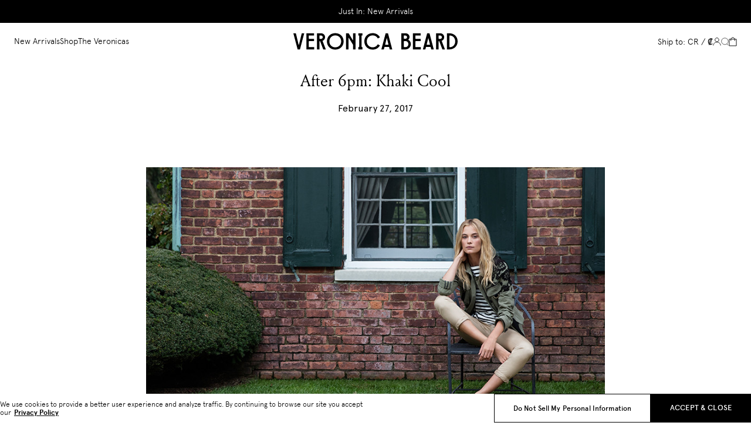

--- FILE ---
content_type: text/html; charset=utf-8
request_url: https://veronicabeard.com/en-cr/blogs/vb-edit/after-6pm-khaki-cool
body_size: 54719
content:











<!doctype html>
<html
  class="
    no-js
    template-article
    
    
    
      legacy-blog-html
    
  "
  dir="ltr"
  lang="en"
>
  <head>
    <script>
  document.addEventListener('DOMContentLoaded', () => {
    /** init gtm after 3500 seconds - this could be adjusted */
    setTimeout(initGTM, 3500);
  });
  document.addEventListener('scroll', initGTMOnEvent, { passive: true });
  document.addEventListener('mousemove', initGTMOnEvent, { passive: true });
  document.addEventListener('touchstart', initGTMOnEvent, { passive: true });
  function initGTMOnEvent (event) {
    initGTM();
    event.currentTarget.removeEventListener(event.type, initGTMOnEvent); // remove the event listener that got triggered
  }
  function initGTM () {
    if (window.gtmDidInit) {
      return false;
    }
    window.gtmDidInit = true; // flag to ensure script does not get added to DOM more than once.
    const script = document.createElement('script');
    script.type = 'text/javascript';
    script.async = true;
    script.onload = () => { dataLayer.push({ event: 'gtm.js', 'gtm.start': (new Date()).getTime(), 'gtm.uniqueEventId': 0 }); } // this part ensures PageViews is always tracked
    script.src = 'https://www.googletagmanager.com/gtm.js?id=GTM-TVFBFRR';

    document.head.appendChild(script);
  }
</script>
    <style>*,:after,:before{box-sizing:border-box}blockquote,body,dd,dl,figcaption,figure,h1,h2,h3,h4,h5,h6,li,ol,p,ul{margin:0}html{-webkit-text-size-adjust:none;-moz-text-size-adjust:none;text-size-adjust:none}html:focus-within{scroll-behavior:smooth}html.template-collection:focus-within{scroll-behavior:auto}body{line-height:1.5;min-height:100vh;text-rendering:optimizespeed}button,h1,h2,h3,h4,h5,h6,input,label{line-height:1.1}ol,ul{list-style:none;padding:0}a:not([class]){color:currentcolor;-webkit-text-decoration-skip:ink;text-decoration-skip-ink:auto}img,picture{display:block;max-width:100%}button,input,select,textarea{font:inherit}textarea:not([rows]){min-height:10rem}:target{scroll-margin-block-start:92px;scroll-margin-block-start:var(--header-height)}@media(prefers-reduced-motion:reduce){html:focus-within{scroll-behavior:auto}*,:after,:before{animation-duration:.01ms!important;animation-iteration-count:1!important;scroll-behavior:auto!important;transition-duration:.01ms!important}}:root{--breakpoint-xs:0;--breakpoint-s:36rem;--breakpoint-m:48rem;--breakpoint-l:64rem;--breakpoint-xl:85.375rem;--color-brand-accessible-dark-gray:#767676;--color-brand-black:#000;--color-brand-dark-gray:#9d9d9d;--color-brand-darker-gray:#595959;--color-brand-ecru:#fcfaf7;--color-brand-extra-dark-grey:#9c9c9c;--color-brand-extra-light-gray:#f9f9f9;--color-brand-grey-light:#e5e5e5;--color-brand-light-gray:#f0f0f0;--color-brand-medium-gray:#d5d5d5;--color-brand-mid-grey:#979797;--color-brand-neutral-grey:grey;--color-brand-white:#fff;--color-overlay:rgba(0,0,0,.35);--color-skeleton-background:#f9f9f9;--color-skeleton-gradient:linear-gradient(-90deg,#f9f9f9,#ededed 50%,#f9f9f9);--color-system-error-dark-mode:#e10d40;--color-system-error-light-mode:#e10d40;--color-system-error-pale:#f7c7c7;--color-system-info-dark-mode:#7896e2;--color-system-info-light-mode:#416bd6;--color-system-info-pale:#c6d3f3;--color-system-success-dark-mode:#85bc2a;--color-system-success-light-mode:#85bc2a;--color-system-success-pale:#c2f0c9;--easing-normal:ease-out;--focus-ring-width:4px;--font-family-1:'Apercu',Helvetica,Arial,sans-serif;--font-family-2:'Louize',Helvetica,Arial,sans-serif;--font-family-3:'freight-display-pro';--font-size-content-6-xs:0.6875rem;--font-size-content-5-xs:0.8125rem;--font-size-content-4-xs:0.875rem;--font-size-content-3-xs:1rem;--font-size-content-2-xs:1.125rem;--font-size-content-xs:1.25rem;--font-size-content-s:1.5rem;--font-size-content-m:1.875rem;--font-size-content-l:2.5rem;--font-size-content-xl:3.125rem;--font-size-content-2-xl:3.25rem;--font-size-content-3-xl:3.875rem;--font-size-3xs:0.625rem;--font-size-2xs:0.8125rem;--font-size-xs:0.875rem;--font-size-s:0.9375rem;--font-size-m:1rem;--font-size-l:1.125rem;--font-size-xl:1.25rem;--font-size-2xl:1.375rem;--font-size-3xl:1.5rem;--font-size-4xl:1.875rem;--font-size-5xl:2.5rem;--font-size-6xl:3rem;--font-size-7xl:3.5rem;--font-size-8xl:4rem;--font-size-9xl:4.5rem;--font-weight-regular:300;--font-weight-medium:400;--font-weight-semi-bold:600;--font-weight-bold:700;--font-weight-heavy:500;--icon-2xs:0.8125rem;--icon-xs:0.9375rem;--icon-s:1.25rem;--icon-m:1.5625rem;--icon-l:1.875rem;--layer-base:0;--layer-flat:1;--layer-raised:2;--layer-heightened:4;--layer-sticky:8;--layer-window-overlay:12;--layer-window-overlay-content:13;--layer-overlay:16;--layer-temporary:20;--layout-mobile-column:24;--layout-mobile-gutter:0.0625rem;--layout-mobile-margin:1rem;--layout-mobile-padding-bottom:var(--spacing-2xl);--layout-mobile-padding-top:var(--spacing-2xl);--layout-mobile-page-spacing:var(--spacing-l);--layout-tablet-column:24;--layout-tablet-gutter:0.0625rem;--layout-tablet-margin:1rem;--layout-tablet-padding-bottom:var(--spacing-2xl);--layout-tablet-padding-top:var(--spacing-2xl);--layout-tablet-page-spacing:var(--spacing-l);--layout-desktop-column:64;--layout-desktop-gutter:0.0625rem;--layout-desktop-margin:1.5rem;--layout-desktop-padding-bottom:var(--spacing-5xl);--layout-desktop-padding-top:var(--spacing-5xl);--layout-desktop-page-spacing:var(--spacing-l);--letter-spacing-0:0;--line-height-0:auto;--line-height-1:1.25;--line-height-2:1.5;--line-height-baseline:100%;--max-content-width:90rem;--scale-base:16px;--spacing-4xs:0.0625rem;--spacing-3xs:0.125rem;--spacing-2xs:0.25rem;--spacing-xs:0.5rem;--spacing-s:0.75rem;--spacing-m:1rem;--spacing-l:1.5rem;--spacing-xl:2rem;--spacing-2xl:2.5rem;--spacing-3xl:3rem;--spacing-4xl:3.5rem;--spacing-5xl:4rem;--spacing-6xl:4.5rem;--spacing-7xl:5rem;--spacing-8xl:6.25rem;--spacing-9xl:7.5rem;--spacing-10xl:8.75rem;--text-indent-0:0;--timing-quick:0.15s;--timing-normal:0.3s;--timing-slow:0.5s;--timing-slower:0.75s;--timing-slowest:1s;--timing-skeleton:2s;--timing-message:3s}body,html{font-size:1rem;font-size:var(--font-size-m);font-size:16px;font-size:var(--scale-base)}.text-body-m-regular,body,html,p{font-family:Apercu,Helvetica,Arial,sans-serif;font-family:var(--font-family-1);font-weight:300;font-weight:var(--font-weight-regular);letter-spacing:0;letter-spacing:var(--letter-spacing-0);line-height:auto;line-height:var(--line-height-0);text-decoration:none;text-indent:0;text-indent:var(--text-indent-0);text-transform:none}.text-body-m-regular,p{font-size:1rem;font-size:var(--font-size-m)}.text-body-m-underline,a{font-size:1rem;font-size:var(--font-size-m);font-weight:300;font-weight:var(--font-weight-regular);text-decoration:underline}.text-body-m-underline,.text-other-button-s,a{font-family:Apercu,Helvetica,Arial,sans-serif;font-family:var(--font-family-1);letter-spacing:0;letter-spacing:var(--letter-spacing-0);line-height:auto;line-height:var(--line-height-0);text-indent:0;text-indent:var(--text-indent-0);text-transform:none}.text-other-button-s{font-size:.8125rem;font-size:var(--font-size-2xs);font-weight:400;font-weight:var(--font-weight-medium);text-decoration:none}.text-other-label-s{font-family:Apercu,Helvetica,Arial,sans-serif;font-family:var(--font-family-1);font-size:.875rem;font-size:var(--font-size-xs);font-weight:600;font-weight:var(--font-weight-semi-bold);letter-spacing:0;letter-spacing:var(--letter-spacing-0);line-height:auto;line-height:var(--line-height-0);text-decoration:none;text-indent:0;text-indent:var(--text-indent-0);text-transform:none}:root{--viewport-height:100%;--header-mobile-height:92px;--header-tablet-height:92px;--header-desktop-height:103px;--marque-height:32px;--header-height:var(--header-mobile-height);--header-visible-height:var(--header-height);--layout-column:var(--layout-mobile-column);--layout-gutter:var(--layout-mobile-gutter);--layout-margin:var(--layout-mobile-margin);--layout-padding-bottom:var(--layout-mobile-padding-bottom);--layout-padding-top:var(--layout-mobile-padding-top);--layout-page-spacing:var(--layout-mobile-page-spacing);--marque-height-spacing:var(--marque-height);--navigation-tier-width:405px;--navigation-tier-three-width:405px;--timing-default:0.2s;--review-title:"Write a review";--form-name:"Name *";--form-email:"Email *";--avg-rating:"Average rating of "}@media(min-width:48em){:root{--header-height:var(--header-tablet-height);--layout-column:var(--layout-tablet-column);--layout-gutter:var(--layout-tablet-gutter);--layout-margin:var(--layout-tablet-margin);--layout-padding-bottom:var(--layout-tablet-padding-bottom);--layout-padding-top:var(--layout-tablet-padding-top);--layout-page-spacing:var(--layout-tablet-page-spacing)}}@media(min-width:64em){:root{--header-height:var(--header-desktop-height);--layout-column:var(--layout-desktop-column);--layout-gutter:var(--layout-desktop-gutter);--layout-margin:var(--layout-desktop-margin);--layout-padding-bottom:var(--layout-desktop-padding-bottom);--layout-padding-top:var(--layout-desktop-padding-top);--layout-page-spacing:var(--layout-desktop-page-spacing)}}html{-webkit-tap-highlight-color:rgba(0,0,0,0)}body{background-color:#fff;background-color:var(--color-brand-white);color:#000;color:var(--color-brand-black);overflow-x:hidden}body>div>button.needsclick{z-index:8!important;z-index:var(--layer-sticky)!important}body a{color:#000;color:var(--color-brand-black)}body.theme--dark{color:#fff;color:var(--color-brand-white)}body.specialty-collection.theme-bg main,body.theme-bg{background-color:var(--theme-bg)}body.specialty-collection.theme--light{color:#fff;color:var(--color-brand-white)}body.specialty-collection.theme--dark{color:#000;color:var(--color-brand-black)}body .site-footer-group-section,body .site-main-section{transition:opacity .2s ease-out;transition:opacity var(--timing-default) var(--easing-normal)}body.is-updating .site-footer-group-section,body.is-updating .site-main-section{opacity:0}.critical-component-hide,.critical-customers-hide,.critical-hide{display:none}.critical-clear,.critical-component-clear,.critical-customers-clear{opacity:0;transition:opacity .2s ease-out;transition:opacity var(--timing-default) var(--easing-normal)}.is-hidden,.main-content .shopify-section,[v-cloak],overlay{display:none}.main-content .shopify-section:first-child{display:inherit}.visually-hidden{border:0;clip:rect(0 0 0 0);clip-path:inset(100%);height:1px;margin:-1px;overflow:hidden;padding:0;position:absolute;white-space:nowrap;width:1px}.app-handler{background-color:#fff;background-color:var(--color-neutral-6,#fff);height:100vh;opacity:0;position:absolute;transition:opacity .2s ease-out;transition:opacity var(--timing-default) var(--easing-normal);width:100vw;z-index:4;z-index:var(--layer-heightened)}.app-handler.is-visible{opacity:1}#vue-design-mode-element{opacity:0;pointer-events:none;position:absolute;width:100%}#vue-design-mode-element *{pointer-events:none}.page-loading{opacity:0;transition:opacity .2s ease-out;transition:opacity var(--timing-default) var(--easing-normal)}.page-loading.page-loading--async.is-active[data-component-animation=true],.page-loading.page-loading--static[data-component-animation=true],html.disable-async-components .page-loading,html.disable-page-loading-animation .page-loading,html.no-js .page-loading{opacity:1}.icon{display:inline-block;fill:none;height:1.5625rem;height:var(--icon-m);pointer-events:none;stroke:currentcolor;vertical-align:middle;width:1.5625rem;width:var(--icon-m)}.icon__loading{animation:spin .5s linear infinite;animation:spin var(--timing-slow) linear infinite}.no-svg .icon{display:none}[dir=rtl] .icon__arrow--left,[dir=rtl] .icon__arrow--right,[dir=rtl] .icon__chevron--left,[dir=rtl] .icon__chevron--right{scale:-1 1}@media(forced-colors:active){.icon{fill:canvastext}a .icon,button .icon{fill:linktext}}.icon-button{-webkit-appearance:none;-moz-appearance:none;appearance:none;background-color:transparent;border:0;box-shadow:none;color:inherit;cursor:pointer;font:inherit;line-height:100%;line-height:var(--line-height-baseline,100%);margin:calc(.5rem*-1);margin:calc(var(--spacing-xs)*-1);outline:none;padding:.5rem;padding:var(--spacing-xs);width:auto}svg circle,svg ellipse,svg g,svg img,svg line,svg path,svg polygon,svg polyline,symbol circle,symbol ellipse,symbol g,symbol img,symbol line,symbol path,symbol polygon,symbol polyline{max-width:100%}svg rect,symbol rect{fill:inherit;stroke:inherit}.payment-icons{cursor:default;-webkit-user-select:none;-moz-user-select:none;user-select:none}@keyframes fade-in{0%{opacity:0}to{opacity:1}}@keyframes left-to-right{0%{translate:-100% 0}to{translate:100% 0}}@keyframes shift-ltr{0%{transform:translateX(0)}50%{transform:translateX(-40%)}to{transform:translateX(0)}}@keyframes scale-width{0%{scale:1 1}to{scale:0 1}}@keyframes redraw-line{0%{width:0}to{width:100%}}@keyframes spin{0%{transform:rotate(0)}to{transform:rotate(1turn)}}.site-grid{display:grid;grid-template-columns:100%;grid-template-rows:auto 1fr auto;min-height:100vh}.site-grid.site-grid--header-only{min-height:0;min-height:initial}.site-header-group-section{grid-row-start:1}.site-main-section{background-color:#fff;background-color:var(--color-brand-white);grid-row-start:2}.site-footer-group-section{grid-row-start:3}.container{margin-inline:auto;max-width:90rem;max-width:var(--max-content-width);padding-inline-end:1rem;padding-inline-end:var(--layout-margin);padding-inline-start:1rem;padding-inline-start:var(--layout-margin);width:100%}.page-section{margin-block-end:1.5rem;margin-block-end:var(--spacing-l);margin-block-start:var(--promo-banner-height-static)}.component-section{margin-block-end:2.5rem;margin-block-end:var(--layout-padding-bottom);margin-block-start:2.5rem;margin-block-start:var(--layout-padding-top)}.back-in-stock-drawer.critical-component-hide{display:block}.back-in-stock-drawer.critical-component-clear{opacity:1}.back-in-stock-drawer__body{display:flex;flex-direction:column}.back-in-stock-drawer__title{font-size:1.75rem}.back-in-stock-drawer__subtitle,.back-in-stock-drawer__title{margin-block-end:.75rem;margin-block-end:var(--spacing-s)}.back-in-stock-drawer__continue-shopping,.back-in-stock-drawer__details{display:flex;flex-direction:column}.back-in-stock-drawer__continue-shopping{text-align:center}.back-in-stock-drawer__continue-shopping .back-in-stock-drawer__subtitle{margin-block-end:1.5rem;margin-block-end:var(--spacing-l)}.back-in-stock-drawer__continue-shopping .button{margin-inline:auto;max-width:14.5625rem}.back-in-stock-drawer__heading,.back-in-stock-drawer__recommendations .product-carousel__title{font-size:1.375rem}.back-in-stock-drawer__back-btn{margin-block-end:1rem;margin-block-end:var(--spacing-m);margin-block-start:1.5rem;margin-block-start:var(--spacing-l);position:relative;width:100%}.back-in-stock-drawer__close-btn{align-items:center;-webkit-appearance:none;-moz-appearance:none;appearance:none;background-color:transparent;border:0;box-shadow:none;color:inherit;cursor:pointer;display:flex;font:inherit;gap:.25rem;gap:var(--spacing-2xs);outline:none;padding:0;position:relative;width:auto;z-index:4;z-index:var(--layer-heightened)}.back-in-stock-drawer__close-btn .icon{fill:transparent;height:.9375rem;height:var(--icon-xs);width:.9375rem;width:var(--icon-xs)}.back-in-stock-drawer__close{display:flex;height:auto;position:relative;right:auto!important;right:initial!important;top:auto!important;top:initial!important;width:auto}.back-in-stock-drawer__close svg{height:1.875rem;width:1.875rem}.back-in-stock-drawer__close path{stroke:#000;stroke:var(--color-brand-black)}.back-in-stock-drawer__container{width:100%}.back-in-stock-drawer__header{align-items:center;display:flex;flex-wrap:nowrap;justify-content:space-between;padding-inline:0!important}.back-in-stock-drawer__header .back-in-stock-drawer__title{font-size:1.375rem;font-size:var(--font-size-2xl);font-style:normal;font-weight:300;font-weight:var(--font-weight-regular);letter-spacing:.25px;line-height:22px}.back-in-stock-drawer__consent{margin-block-start:1rem;margin-block-start:var(--spacing-m)}.back-in-stock-drawer__consent label{align-items:flex-start;cursor:pointer;display:flex;font-size:.6875rem;gap:.5rem;gap:var(--spacing-xs);line-height:1.5;text-transform:none}.back-in-stock-drawer__checkbox{align-items:center;background-color:#fff;background-color:var(--color-brand-white);border:1px solid #000;border:1px solid var(--color-brand-black);display:flex;flex-shrink:0;height:1rem;justify-content:center;position:relative;text-align:center;width:1rem}.back-in-stock-drawer__checkbox svg{display:none}.back-in-stock-drawer input[type=checkbox]{height:1rem;margin:0;position:absolute;width:1rem;z-index:0}input[type=checkbox]:checked~label .back-in-stock-drawer__checkbox{background-color:#000;background-color:var(--color-brand-black)}input[type=checkbox]:checked~label .back-in-stock-drawer__checkbox svg{display:inline;display:initial}.back-in-stock-drawer__privacy-policy{display:block!important;margin-block-start:.75rem;margin-block-start:var(--spacing-s);margin-inline-start:1.5rem;margin-inline-start:var(--spacing-l)}.back-in-stock-drawer__privacy-policy,.back-in-stock-drawer__privacy-policy *{color:#9d9d9d;color:var(--color-brand-dark-gray);font-size:.6875rem;line-height:1.5}.back-in-stock-drawer__recommendations{margin-block-start:1.5rem;margin-block-start:var(--spacing-l);margin-inline-start:calc(-1*1rem);margin-inline-start:calc(-1*var(--layout-margin));overflow:hidden;position:relative;width:calc(100% + 2*1rem)!important;width:calc(100% + 2*var(--layout-margin))!important}.back-in-stock-drawer__recommendations:before{border-top:1px solid #f0f0f0;border-top:1px solid var(--color-brand-light-gray);content:'';display:block;left:1.5rem;left:var(--spacing-l);position:absolute;right:1.5rem;right:var(--spacing-l);top:0;z-index:1}.back-in-stock-drawer__recommendations .product-recommendations-element{width:100%}.back-in-stock-drawer__recommendations .product-carousel__title{font-style:italic}.back-in-stock-drawer .klaviyo-bis-drawer__subscription-form{display:none}@media(min-width:36em){.back-in-stock-drawer__content{max-height:none;padding-block:4.5rem 4rem;padding-block:var(--spacing-6xl) var(--spacing-5xl);padding-block-end:0;padding-block-start:1.875rem;padding-inline:3rem;padding-inline:var(--spacing-3xl)}.back-in-stock-drawer__recommendations{margin-inline-start:calc(-1*1.5rem);margin-inline-start:calc(-1*var(--spacing-l));padding-block-start:0;width:calc(100% + 2*1.5rem)!important;width:calc(100% + 2*var(--spacing-l))!important}.back-in-stock-drawer__recommendations .product-recommendations-element.non-dy-recommendations .product-carousel__btn--next{right:calc(1rem + 18px);right:calc(var(--spacing-m) + 18px)}}@media(max-width:63.99em){.back-in-stock-drawer{overflow-x:hidden}.back-in-stock-drawer:after{display:none}.back-in-stock-drawer__products{overflow:visible;overflow:initial;padding-block-start:0;padding-inline:0}.back-in-stock-drawer__products .product-card:nth-child(9){display:none}.back-in-stock-drawer__title{font-size:1.625rem}.back-in-stock-drawer__close{margin-inline-start:.9375rem;position:relative;right:auto;right:initial;top:auto;top:initial}.back-in-stock-drawer__content{padding-inline:.9375rem;position:relative}.back-in-stock-drawer__header{padding-block-start:.5rem;padding-block-start:var(--spacing-xs)}.back-in-stock-drawer__header .back-in-stock-drawer__title{line-height:22px}.back-in-stock-drawer__container .back-in-stock-drawer__header{padding-inline-end:17px}}@media(min-width:64em){.back-in-stock-drawer{display:flex;flex-direction:column;height:100%;overflow:auto;overflow-x:hidden}.back-in-stock-drawer__close{margin-inline-start:.875rem}.back-in-stock-drawer__details{padding-block-start:1.5rem;padding-block-start:var(--spacing-l)}.back-in-stock-drawer__content{max-width:33.75rem;min-width:33.75rem;padding-inline:1.75rem}.back-in-stock-drawer__content-wrapper{flex-grow:0;flex-shrink:0;overflow-x:hidden}.back-in-stock-drawer__products{overflow:-moz-scrollbars-none;-ms-overflow-style:none;-moz-column-gap:.0625rem;column-gap:.0625rem;-moz-column-gap:var(--spacing-4xs);column-gap:var(--spacing-4xs);grid-template-columns:repeat(3,minmax(0,1fr));height:calc(100% - 92px);max-height:100%;overflow:auto;padding-block-end:1rem;padding-block-end:var(--spacing-m);scrollbar-width:none}.back-in-stock-drawer__products::-webkit-scrollbar{display:none}}.navigation{display:none}.navigation__list{align-items:center;display:flex;gap:calc(2rem + .25rem + .125rem);gap:calc(var(--spacing-xl) + var(--spacing-2xs) + var(--spacing-3xs));justify-content:center;position:relative;z-index:20;z-index:var(--layer-temporary)}.navigation__overlay-container.is-collapsed{max-width:405px;max-width:var(--navigation-tier-width)}.navigation__overlay-inner{width:100%}.navigation__tier1-container{height:calc(31px + 1rem*2);height:calc(31px + var(--spacing-m)*2);left:0;padding:1rem 0;padding:var(--spacing-m) 0;padding-inline-start:calc(3rem + .125rem);padding-inline-start:calc(var(--spacing-3xl) + var(--spacing-3xs));position:sticky;top:0;z-index:4;z-index:var(--layer-heightened)}.navigation__tier1-container,.navigation__tier2-container{background-color:#fff;background-color:var(--color-brand-white);width:405px;width:var(--navigation-tier-width)}.navigation__tier2-container{height:calc(100% - var(--header-open));height:calc(var(--viewport-height) - var(--header-open));max-height:calc(100% - var(--header-open));max-height:calc(var(--viewport-height) - var(--header-open));overflow-y:auto;padding:calc(1rem + .25rem) calc(3rem + .125rem) 6.25rem;padding:calc(var(--spacing-m) + var(--spacing-2xs)) calc(var(--spacing-3xl) + var(--spacing-3xs)) var(--spacing-8xl);position:relative;z-index:2;z-index:var(--layer-raised)}.navigation__tier3-container{background-color:#f9f9f9;background-color:var(--color-brand-extra-light-gray);height:100%;overflow-y:auto;padding:6.25rem calc(3rem + .125rem);padding:var(--spacing-8xl) calc(var(--spacing-3xl) + var(--spacing-3xs));padding-block-start:calc(calc(1rem + .25rem) + calc(31px + 1rem * 2));padding-block-start:calc(calc(var(--spacing-m) + var(--spacing-2xs)) + calc(31px + var(--spacing-m) * 2));position:absolute;right:0;top:0;transition:translate .2s ease-out;transition:translate var(--timing-default) var(--easing-normal);translate:-100% 0;width:405px;width:var(--navigation-tier-three-width);z-index:1;z-index:var(--layer-flat)}.navigation__tier3-container::-webkit-scrollbar{display:none}.navigation__tier3-container.is-active{translate:0 0}.navigation__tier3-container .navigation__menu-item:not(:last-of-type){margin-block-end:calc(1rem + .125rem + .0625rem);margin-block-end:calc(var(--spacing-m) + var(--spacing-3xs) + var(--spacing-4xs))}.navigation__transition{position:relative;z-index:2;z-index:var(--layer-raised)}.navigation__transition.fade-up-leave-active{left:calc(3rem + .125rem);left:calc(var(--spacing-3xl) + var(--spacing-3xs));position:absolute;top:calc(1rem + .25rem);top:calc(var(--spacing-m) + var(--spacing-2xs));z-index:1;z-index:var(--layer-flat)}.navigation__transition.navigation__tier3.fade-up-leave-active{top:calc(calc(1rem + .25rem) + calc(31px + 1rem * 2));top:calc(calc(var(--spacing-m) + var(--spacing-2xs)) + calc(31px + var(--spacing-m) * 2))}.navigation__tier3-container.not-previously-active .navigation__transition{transition-delay:.15s;transition-delay:var(--timing-quick)}.navigation__item{align-items:center;display:flex;flex-flow:row nowrap;height:100%}.navigation__item .icon-wrapper{background-color:transparent;background-color:initial;border:0;height:1.8125rem;opacity:0;outline:none;padding:0;stroke-width:.09375rem;width:0}.navigation__item .icon-wrapper:focus-within{opacity:1;width:1.25rem}.navigation__item .icon{height:.9375rem;height:var(--icon-xs);width:.9375rem;width:var(--icon-xs)}.navigation__link{align-items:center;-webkit-appearance:none;-moz-appearance:none;appearance:none;background-color:transparent;border:0;box-shadow:none;color:inherit;color:var(--color-link);cursor:pointer;display:flex;flex-flow:row nowrap;font:inherit;letter-spacing:3%;line-height:1.25;line-height:var(--line-height-1);margin-block-end:var(--gap);outline:none;padding:0;text-decoration:none;width:auto}.navigation__link:hover:after{display:none}.navigation__link:hover{color:var(--color-link-hover)}.navigation__link-badge{color:var(--color-badge);font-size:.875rem;line-height:100%;line-height:var(--line-height-baseline);padding-block-end:calc(.25rem + 3px);padding-block-end:calc(var(--spacing-2xs) + 3px);padding-inline-start:.25rem;padding-inline-start:var(--spacing-2xs)}.navigation__link-title{font-weight:300;position:relative;width:-moz-fit-content;width:fit-content}.navigation__link-title:after{background-color:currentcolor;bottom:calc(-1*.125rem);bottom:calc(-1*var(--spacing-3xs));content:'';height:1px;left:0;position:absolute;transition:width .3s;transition:width var(--timing-normal);width:0}.navigation__link-title.is-active:after,.navigation__link-title:hover:after{width:100%}.navigation__link-title:hover:before{animation:redraw-line .5s forwards;animation:redraw-line var(--timing-slow,2s) forwards}.navigation__link-title--l{font-size:1.25rem;font-size:var(--font-size-xl)}.navigation__link-title--xl{font-size:1.875rem;font-size:var(--font-size-4xl)}.navigation__menu-item{width:-moz-fit-content;width:fit-content}.navigation__menu-item:not(:last-of-type){margin-block-end:.75rem;margin-block-end:var(--spacing-s)}.is-minimised .navigation__tier2-container{height:calc(100% - 92px - var(--header-minimised-translate) + var(--header-collection-sticky));height:calc(var(--viewport-height) - var(--header-height) - var(--header-minimised-translate) + var(--header-collection-sticky));max-height:calc(100% - 92px - var(--header-minimised-translate) + var(--header-collection-sticky));max-height:calc(var(--viewport-height) - var(--header-height) - var(--header-minimised-translate) + var(--header-collection-sticky))}@media(min-width:64em){.navigation{display:block}.navigation__nav>.navigation__list{display:flex}.navigation__tier2-container::-webkit-scrollbar,.navigation__tier3-container::-webkit-scrollbar{display:none}}#dy-promo-banner{display:none;height:0}#dy-promo-banner[data-dy-embedded-object]{display:block;height:auto;height:initial}#dy-promo-banner[data-dy-embedded-object]+.promo-banner,#dy-promo-banner[data-dy-embedded-object]~.promo-banner-liquid{display:none;height:0;opacity:0;width:0}.promo-banner{background-color:var(--product-theme-color,var(--promo-banner-background-color));color:var(--promo-banner-text-color);padding:.5625rem 0;pointer-events:auto;position:relative}.promo-banner--gradient{box-shadow:0 0 90px 30px var(--promo-banner-gradient-color)}.promo-banner.critical-component-hide{display:block}.promo-banner.critical-component-clear{opacity:1}.promo-banner__list{align-items:center;display:flex;flex-flow:row nowrap;position:relative;scrollbar-width:none;width:100%}.promo-banner__list::-webkit-scrollbar{display:none;width:0}.promo-banner__list::-webkit-scrollbar-track{background-color:transparent}.promo-banner__list::-webkit-scrollbar-thumb{background-color:var(--color-neutral-3)}.promo-banner__list-item{display:none;flex-basis:100%;min-width:100%;opacity:0;order:10;pointer-events:none;position:relative;text-align:center;transition:opacity 1s;-webkit-user-select:none;-moz-user-select:none;user-select:none;width:100%}.promo-banner__list-item.is-current{display:block;opacity:1;order:0;pointer-events:initial;-webkit-user-select:initial;-moz-user-select:initial;user-select:initial}.promo-banner__list-item-content{display:block;font-size:12px;font-weight:300;margin:0 auto;max-width:85%;overflow:hidden;padding-inline:1rem;padding-inline:var(--spacing-m);text-overflow:initial;white-space:normal}.promo-banner__list-item-content *{font-size:12px;font-weight:300}.promo-banner__navigation.button{background-color:var(--product-theme-color,var(--promo-banner-background-color));border-bottom:0;bottom:0;min-height:0;padding:1rem;padding:var(--spacing-m);position:absolute;right:0;top:0}.promo-banner__navigation.button .button__label{display:none}.promo-banner__navigation .icon{color:transparent;height:.9375rem;width:.9375rem}.promo-banner a{color:var(--promo-banner-hyperlink-color)}@media(min-width:64em){.promo-banner__navigation.button{padding-inline-end:3.125rem}}@media(max-width:63.99em){.promo-banner{padding:.625rem 0}}.site-header{align-items:center;background-color:transparent;color:#000;color:var(--color-brand-black);display:flex;padding:1.09375rem 0;pointer-events:auto;position:relative;transition:background-color .2s ease-out,color .2s ease-out;transition:background-color var(--timing-default) var(--easing-normal),color var(--timing-default) var(--easing-normal)}.theme--dark .site-header{color:#fff;color:var(--color-brand-white)}.theme-bg .site-header{background-color:var(--theme-bg)}.specialty-collection.theme--light .site-header{color:#fff;color:var(--color-brand-white)}.specialty-collection.theme--dark .site-header{color:#000;color:var(--color-brand-black)}.site-header--text-white{color:#fff;color:var(--color-brand-white)}.site-header--text-white .site-header__cart-badge{background-color:#fff;background-color:var(--color-brand-white);color:#000;color:var(--color-brand-black)}body.is-updating .site-header--text-white{color:var(--color-brand-blank)}body.is-updating .site-header--text-white .site-header__cart-badge{background-color:#000;background-color:var(--color-brand-black);color:#fff;color:var(--color-brand-white)}.site-header--bg-white,.site-header--collapsed,.site-header--minimised,.site-header--nav-open,.site-header:hover{background-color:#fff;background-color:var(--color-brand-white);color:#000;color:var(--color-brand-black)}.site-header--bg-white .site-header__cart-badge,.site-header--collapsed .site-header__cart-badge,.site-header--minimised .site-header__cart-badge,.site-header--nav-open .site-header__cart-badge,.site-header:hover .site-header__cart-badge{background-color:#000;background-color:var(--color-brand-black);color:#fff;color:var(--color-brand-white)}.site-header--bg-white,.site-header--collapsed,.site-header--minimised,.site-header--nav-open,.specialty-collection.theme--light .site-header:hover{background-color:#fff;background-color:var(--color-brand-white);color:#000;color:var(--color-brand-black)}.site-header--bg-white .site-header__cart-badge,.site-header--collapsed .site-header__cart-badge,.site-header--minimised .site-header__cart-badge,.site-header--nav-open .site-header__cart-badge,.specialty-collection.theme--light .site-header:hover .site-header__cart-badge{background-color:#000;background-color:var(--color-brand-black);color:#fff;color:var(--color-brand-white)}.site-header--minimised .language-switcher__link:not(.active){color:#767676;color:var(--color-brand-accessible-dark-gray)}.site-header__account{display:none;text-decoration:none}.site-header__account .customer-name{padding-inline-start:.4375rem;vertical-align:middle}.site-header__account svg{height:17px;width:14px}.site-header__container{align-items:center;display:flex;gap:1rem;gap:var(--spacing-m);max-width:none;max-width:initial}.site-header__left,.site-header__right{align-items:center;display:flex;flex:1;gap:1rem;gap:var(--spacing-m)}.site-header__center{min-width:200px;width:200px}.site-header__logo{color:currentcolor;display:block;height:20px;margin:0 auto;position:relative;width:200px}.site-header__logo .icon{height:100%;left:0;position:absolute;top:0;width:100%}.site-header__right{justify-content:flex-end}.site-header__right .multi-store-trigger{display:none}.site-header__cart{position:relative}.site-header__cart svg{height:17px;width:15px}.site-header__cart-badge{background-color:#000;background-color:var(--color-brand-black);border-radius:100%;color:#fff;color:var(--color-brand-white);display:grid;height:16px;place-items:center;pointer-events:none;position:absolute;right:.125rem;right:var(--spacing-3xs);top:.25rem;top:var(--spacing-2xs);transition:background-color .2s ease-out,color .2s ease-out;transition:background-color var(--timing-default) var(--easing-normal),color var(--timing-default) var(--easing-normal);width:16px}.site-header__cart-badge.site-header__cart-badge{line-height:100%;line-height:var(--line-height-baseline)}.site-header__menu svg{height:14px;width:21px}.site-header__menu-drawer{padding-block-start:.75rem;padding-block-start:var(--spacing-s);padding-inline-end:1.5rem;padding-inline-end:var(--spacing-l);padding-inline-start:1.5rem;padding-inline-start:var(--spacing-l)}.site-header__menu-drawer-link{border-bottom:1px solid var(--color-border-light);padding-block-end:1.5rem;padding-block-end:var(--spacing-l);padding-block-start:1.5rem;padding-block-start:var(--spacing-l);position:relative}.site-header__menu-drawer-loading{background-color:#f9f9f9;background-color:var(--color-skeleton-background);background-image:none;border-color:transparent;color:transparent;display:block;height:calc(1.5625rem);height:calc(var(--icon-m));overflow:hidden;pointer-events:none;position:relative;-webkit-user-select:none;-moz-user-select:none;user-select:none}.site-header__menu-drawer-loading:after{animation:left-to-right 2s linear infinite;animation:left-to-right var(--timing-loading,2s) linear infinite;background-image:linear-gradient(-90deg,#f9f9f9,#ededed 50%,#f9f9f9);background-image:var(--color-skeleton-gradient);content:'';height:100%;left:0;position:absolute;top:0;translate:-100% 0;width:100%}.site-header__menu-drawer-loading *{color:transparent;pointer-events:none}.site-header__search{color:currentcolor}.site-header__search svg{height:1rem;width:1.0625rem}[dir=rtl] .site-header__cart-badge{left:.25rem;left:var(--spacing-2xs);right:auto;right:initial}@media(min-width:64em){.site-header__account{display:block}.site-header__cart-badge{height:14px;width:14px}.site-header__cart svg{height:16px;width:14px}.site-header__cart-badge.text-body-3xs-regular{font-size:.5625rem}.site-header__center{min-width:313px;width:313px}.site-header__container{padding-inline:calc(3rem + .125rem);padding-inline:calc(var(--spacing-3xl) + var(--spacing-3xs))}.site-header__logo{height:31px;width:280px}.site-header__menu{display:none}.site-header__right{gap:calc(1.5rem + .25rem + .125rem);gap:calc(var(--spacing-l) + var(--spacing-2xs) + var(--spacing-3xs))}.site-header__right .multi-store-trigger{display:block}.site-header__search svg{height:16px;width:13px}.site-header{padding:1rem 0;padding:var(--spacing-m) 0}}@media(max-width:63.99em){.site-header .hide-search-btn{display:none}.site-header__logo{width:11.25rem}.site-header__search svg{margin-inline-end:.125rem/16pxrem;margin-inline-end:var(--spacing-3xs)/16pxrem;width:.9375rem}.site-header__cart-badge{right:0;top:calc(.25rem + .125rem);top:calc(var(--spacing-2xs) + var(--spacing-3xs))}.template-collection .site-header{background-color:#fff;background-color:var(--color-brand-white)}.has-exposed-search{flex-wrap:wrap}.template-collection .has-exposed-search.site-header--collapsed,.template-collection .has-exposed-search.site-header--minimised{padding-block-end:0}.has-exposed-search .exposed-search{background-color:#fff;background-color:var(--color-brand-white);padding:1.25rem 1rem;padding-block-end:0;width:100%}.has-exposed-search .exposed-search .icon{height:1.0625rem;width:1rem}.has-exposed-search .exposed-search__wrapper{background-color:#fff;background-color:var(--color-brand-white);border-color:#767676;border-color:var(--color-brand-accessible-dark-gray);border-radius:1.875rem;gap:.625rem;height:2.375rem}}#FreeShippingBanner{display:none;position:absolute}.site-header-offset{height:var(--header-open)}.site-marque-offset{height:32px;height:var(--marque-height-spacing)}.site-header-group-section{left:0;position:fixed;top:0;width:100%;z-index:8;z-index:var(--layer-sticky)}.site-header-group{left:0;pointer-events:none;position:absolute;top:0;transition:translate .2s ease-out;transition:translate var(--timing-default) var(--easing-normal);width:100%}.site-header-group.is-collapsed{translate:0 var(--header-collapsed-translate)}.show-focus-styles .site-header-group.is-collapsed:focus,.show-focus-styles .site-header-group.is-collapsed:focus-within{translate:0}.site-header-group.is-minimised{translate:0 var(--header-minimised-translate)}body.is-updating .site-header-group{translate:0}.template-collection .site-header-group.is-collapsed,.template-search .site-header-group.is-collapsed{transition-duration:.3s;transition-duration:var(--timing-normal)}.search-drawer-overlay.drawer{height:100%;max-width:33.75rem;width:100%}.search-drawer-overlay.drawer.full-width{max-width:none;max-width:initial}.search-drawer-overlay.drawer .search-drawer-overlay__container{display:flex;flex-direction:column;height:100%;overflow:hidden;padding:0}@media(max-width:63.99em){.search-drawer-overlay.drawer{height:100%;max-width:500px;z-index:9999}.search-drawer-overlay.drawer .search-drawer__form{flex:0 0 85%;height:2.5rem;max-width:85%}.search-drawer-overlay.drawer .search-drawer__content-wrapper{height:100%;overflow-y:visible;overflow-y:initial}.search-drawer-overlay.drawer .search-drawer__no-collections-title{margin-block-start:1.75rem}.search-drawer-overlay.drawer .search-drawer__content .text-heading-content-2xs{display:none}.search-drawer-overlay.drawer .search-drawer__input-wrapper{flex-wrap:wrap;max-width:100%}.search-drawer-overlay.drawer .search-drawer__heading{font-weight:500;font-weight:var(--font-weight-heavy)}.search-drawer-overlay.drawer .search-drawer__close{flex:0 0 1.875rem;margin-inline-start:0;position:relative;right:auto;right:initial;top:auto;top:initial}.search-drawer-overlay.drawer .search-drawer__no_results{margin-block-start:2.3125rem!important;position:relative}.search-drawer-overlay.drawer .no-result-text{font-size:1.375rem;font-size:var(--font-size-2xl);line-height:1.375rem}.search-drawer-overlay.drawer .no-result-subtext{font-size:.8125rem;font-size:var(--font-size-content-5-xs);font-weight:300;font-weight:var(--font-weight-regular);line-height:1.25rem}}.search-drawer{display:flex;flex-direction:column;height:100%;overflow:auto}.search-drawer.critical-component-hide{display:block}.search-drawer.critical-component-clear{opacity:1}.search-drawer__search-title{font-size:1.75rem}.search-drawer__heading,.search-drawer__recommendations .product-carousel__title,.search-drawer__suggestion-heading{font-size:1.375rem}.search-drawer__close{display:flex;height:auto;position:relative;right:auto!important;right:initial!important;top:auto!important;top:initial!important;width:auto}.search-drawer__close svg{height:1.875rem;width:1.875rem}.search-drawer__close circle{fill:#f0f0f0;fill:var(--color-brand-light-gray);opacity:1;stroke:#f0f0f0;stroke:var(--color-brand-light-gray)}.search-drawer__close path{stroke:#000;stroke:var(--color-brand-black)}.search-drawer__content{display:grid;grid-gap:1.75rem;gap:1.75rem;height:-moz-fit-content;height:fit-content;padding-block-start:2rem;padding-block-start:var(--spacing-xl);padding-inline:1rem;padding-inline:var(--spacing-m);width:100%}.search-drawer__content-wrapper{display:flex;flex-direction:column;height:auto;overflow-y:auto;position:relative}@media(max-height:889px){.search-drawer__content-wrapper{height:calc(100% - 140px)}}.full-width .search-drawer__content-wrapper{min-height:-moz-fit-content;min-height:fit-content}.search-drawer__container{width:100%}.search-drawer__header{align-items:center;display:flex;flex-wrap:nowrap;justify-content:space-between;padding:1.875rem .6875rem 1.25rem 1.0625rem}.search-drawer__header .search-drawer__title{font-size:1.375rem;font-size:var(--font-size-2xl);font-style:normal;font-weight:300;font-weight:var(--font-weight-regular);letter-spacing:.25px;line-height:22px}.search-drawer__header .search-drawer__result-text{font-size:.8125rem;font-size:var(--font-size-content-5-xs);font-style:normal;font-weight:300;font-weight:var(--font-weight-regular);line-height:30px;padding-inline-start:.625rem;text-decoration-line:underline;-webkit-text-decoration-skip:ink;text-decoration-skip-ink:auto;text-decoration-style:solid;text-decoration-thickness:auto;text-underline-offset:auto;text-underline-position:from-font}.search-drawer__menu{border-block-start:1px solid #d5d5d5;border-block-start:solid 1px var(--color-brand-medium-gray);display:grid;grid-gap:1.25rem;gap:1.25rem;margin-inline:1rem;margin-inline:var(--spacing-m);padding-block:2rem;padding-block:var(--spacing-xl)}.search-drawer__menu.sticky-menu{bottom:0;position:fixed;width:30.25rem}.search-drawer__menu.is-hidden{display:none}.search-drawer__menu p{line-height:214.286%}.search-drawer__menu__heading{line-height:1.375rem}.search-drawer__menu ul{align-items:center;display:flex}.search-drawer__menu li{margin-inline-end:1.1875rem}.search-drawer__menu a{line-height:230.769%;text-decoration:underline}.search-drawer__menu a:focus{outline:0}.show-focus-styles .search-drawer__menu a:focus{box-shadow:0 0 0 calc(4px - 1px) #767676,0 0 0 4px transparent;box-shadow:0 0 0 calc(var(--focus-ring-width) - 1px) var(--color-brand-accessible-dark-gray),0 0 0 var(--focus-ring-width) transparent}.search-drawer__form{align-items:center;background-color:var(--color-neutral-0);border:1px solid #d5d5d5;border:1px solid var(--color-brand-medium-gray);border-radius:1.875rem;color:var(--color-neutral-2);display:grid;transition:border-color .2s ease-out;transition:border-color var(--timing-default) var(--easing-normal);grid-gap:calc(.5rem + .125rem);grid-gap:calc(var(--spacing-xs) + var(--spacing-3xs));gap:calc(.5rem + .125rem);gap:calc(var(--spacing-xs) + var(--spacing-3xs));grid-template-columns:auto 1fr auto;height:2.5rem;max-width:26.5625rem;padding-inline:1rem;padding-inline:var(--spacing-m);width:90%}.search-drawer__form:focus-within{border-color:#d5d5d5;border-color:var(--color-brand-medium-gray)}.search-drawer__input{background-color:transparent;border:0;color:#000;color:var(--color-brand-black);overflow:hidden;padding-block-end:.5rem;padding-block-end:var(--spacing-xs);padding-block-start:.5rem;padding-block-start:var(--spacing-xs);padding-inline:0;text-overflow:ellipsis;width:100%}.search-drawer__input::-moz-placeholder{font-weight:400;font-weight:var(--font-weight-medium)}.search-drawer__input::placeholder{font-weight:400;font-weight:var(--font-weight-medium)}.search-drawer__input:focus::-moz-placeholder{color:#959595}.search-drawer__input:focus::placeholder{color:#959595}.search-drawer__input-wrapper{align-items:center;display:flex;flex-wrap:wrap;justify-content:space-between;max-width:none;position:relative}.search-drawer__input-wrapper .icon__search{height:1.25rem;height:var(--icon-s);width:1.25rem;width:var(--icon-s)}.search-drawer__no_results{margin-block-start:2.875rem!important}.search-drawer__no_results .no-result-text{font-size:1.375rem;font-size:var(--font-size-2xl);line-height:1.375rem}.search-drawer__no_results .no-result-subtext{font-size:.8125rem;font-size:var(--font-size-content-5-xs);font-weight:300;font-weight:var(--font-weight-regular);line-height:1.25rem;margin-block-start:.75rem}.search-drawer__no_results .no-result-suggestions{margin-block-start:calc(2rem + .125rem);margin-block-start:calc(var(--spacing-xl) + var(--spacing-3xs))}.search-drawer__no_results .no-result-suggestions .no-result-suggestions__heading{font-size:1.375rem;font-size:var(--font-size-2xl);line-height:1.375rem;margin-block-end:1.25rem}.search-drawer__no_results .no-result-suggestions ul{align-items:center;display:flex;flex-wrap:wrap;justify-content:flex-start;margin:0 -5px}.search-drawer__no_results .no-result-suggestions .no-result__suggestion{border:1px solid #d5d5d5;border:1px solid var(--color-brand-medium-gray);border-radius:1.875rem;color:#000;color:var(--color-brand-black);display:block;font-size:.8125rem;font-size:var(--font-size-content-5-xs);font-style:normal;font-weight:300;font-weight:var(--font-weight-regular);line-height:normal;margin:0 5px;margin-block-end:calc(.5rem + .125rem);margin-block-end:calc(var(--spacing-xs) + var(--spacing-3xs));padding:7px 15px;text-align:center;text-transform:capitalize}.search-drawer__no_results .no-result-suggestions .no-result__suggestion:hover{background-color:#d5d5d5;background-color:var(--color-brand-medium-gray)}.search-drawer__clear{margin:0;padding:0}.search-drawer__clear .label-clear{font-size:.8125rem;font-size:var(--font-size-content-5-xs);font-weight:400;font-weight:var(--font-weight-medium);text-decoration:underline}.search-drawer__clear .icon__close{height:1.5625rem;height:var(--icon-m);width:1.5625rem;width:var(--icon-m)}.search-drawer__clear .icon__close rect{fill:#f0f0f0;fill:var(--color-brand-light-gray)}.search-drawer__collections-container ul,.search-drawer__suggestions ul{align-items:center;display:flex;flex-wrap:wrap;margin:0 -5px}.search-drawer__collections-container .search-drawer__heading,.search-drawer__suggestions .search-drawer__heading{margin-block-end:calc(.75rem + .5rem);margin-block-end:calc(var(--spacing-s) + var(--spacing-xs))}.search-drawer__collections-container .search-drawer__suggestion,.search-drawer__suggestions .search-drawer__suggestion{border:1px solid #d5d5d5;border:1px solid var(--color-brand-medium-gray);border-radius:1.875rem;color:#000;color:var(--color-brand-black);display:block;font-size:.8125rem;font-size:var(--font-size-content-5-xs);font-style:normal;font-weight:300;font-weight:var(--font-weight-regular);line-height:normal;margin:0 5px;margin-block-end:calc(.5rem + .125rem);margin-block-end:calc(var(--spacing-xs) + var(--spacing-3xs));padding:7px 15px;text-align:center;text-transform:capitalize}.search-drawer__collections-container .search-drawer__suggestion:hover,.search-drawer__suggestions .search-drawer__suggestion:hover{background-color:#d5d5d5;background-color:var(--color-brand-medium-gray)}.search-drawer__suggestion-heading{font-weight:500;font-weight:var(--font-weight-heavy);line-height:230.769%;margin-block-end:calc((.5rem + .125rem)*2);margin-block-end:calc((var(--spacing-xs) + var(--spacing-3xs))*2)}.search-drawer__topSuggestions-container{margin-block-end:1rem;margin-block-end:var(--spacing-m)}.search-drawer__topSuggestions-container .search-drawer__suggestion-heading{line-height:22px}.search-drawer__topSuggestions-container .search-drawer__suggestion.text-body-2xs-regular{line-height:30px}.search-drawer__suggestion{opacity:1;transition:opacity .3s ease-out;transition:opacity var(--timing-normal) var(--easing-normal)}.search-drawer__suggestion.text-body-2xs-regular{line-height:normal}.search-drawer__suggestion.is-loading{opacity:.7}.search-drawer__suggestion strong{font-weight:700;font-weight:var(--font-weight-bold)}.search-drawer__products{grid-column-gap:.0625rem;grid-column-gap:var(--spacing-4xs);-moz-column-gap:.0625rem;column-gap:.0625rem;-moz-column-gap:var(--spacing-4xs);column-gap:var(--spacing-4xs);display:grid;flex-grow:1;grid-template-columns:repeat(2,minmax(0,1fr));opacity:1;transition:opacity .3s ease-out;transition:opacity var(--timing-normal) var(--easing-normal)}.search-drawer__products.is-loading{opacity:.7}.search-drawer__cta.search-drawer__cta.button{margin-block-end:1.875rem;margin-block-start:1.875rem;margin-inline:calc(.5rem + .125rem);margin-inline:calc(var(--spacing-xs) + var(--spacing-3xs));min-height:3.125rem;width:auto}.search-drawer__cta.search-drawer__cta.button .button__label{font-weight:500;font-weight:var(--font-weight-heavy)}.search-drawer__pages-results{display:block}.search-drawer__pages-results .search-drawer__heading{margin-block-end:calc(.75rem + .5rem);margin-block-end:calc(var(--spacing-s) + var(--spacing-xs));margin-block-start:calc(1.5rem - .0625rem);margin-block-start:calc(var(--spacing-l) - var(--spacing-4xs))}.search-drawer__pages-results .search-drawer__suggestion{line-height:30px}.search-drawer__collections-container .search-drawer__suggestion-heading{line-height:22px}.search-drawer__collections-container .search-drawer__suggestion{line-height:normal;text-transform:capitalize}.search-drawer__recommendations{overflow:hidden;width:calc(100% + 1rem);width:calc(100% + var(--spacing-m))}.search-drawer__recommendations.no-results{padding-block-start:1rem;padding-block-start:var(--spacing-m)}@media(min-width:36em){.search-drawer__content{max-height:none}.search-drawer__recommendations .product-recommendations-element.non-dy-recommendations .product-carousel__btn--next{right:calc(1rem + 18px);right:calc(var(--spacing-m) + 18px)}.search-drawer__recommendations.no-results{padding-block-start:1rem;padding-block-start:var(--spacing-m)}.search-drawer__menu{margin-inline:1.75rem;padding-block-end:2rem;padding-block-end:var(--spacing-xl)}.search-drawer__cta.search-drawer__cta.button{margin-inline:3rem;margin-inline:var(--spacing-3xl)}}@media(max-width:63.99em){.search-drawer{overflow-x:hidden}.search-drawer__suggestions{padding-block:calc(.5rem - .0625rem);padding-block:calc(var(--spacing-xs) - var(--spacing-4xs));padding-block-end:0}.search-drawer__input{background-color:transparent;border:0;color:#000;color:var(--color-brand-black);font-size:16px!important;margin-block-end:-2%;overflow:hidden;padding-block:calc((.25rem + .125rem)*1.2307692308);padding-block:calc((var(--spacing-2xs) + var(--spacing-3xs))*1.2307692308);padding-inline:calc(.125rem*1.2307692308);padding-inline:calc(var(--spacing-3xs)*1.2307692308);position:relative;scale:.8125;text-overflow:ellipsis;transform:translateX(-11.5384615385%) translateY(-9.375%);width:123.0769230769%}.search-drawer__form{width:100%}.search-drawer__products{overflow:visible;overflow:initial;padding-block-start:0;padding-inline:0}.search-drawer__products .product-card:nth-child(9){display:none}.search-drawer__pages-results{margin-block-end:.75rem;margin-block-end:var(--spacing-s);margin-block-start:.25rem;margin-block-start:var(--spacing-2xs);padding-inline:1rem;padding-inline:var(--spacing-m)}.search-drawer__pages-results .search-drawer__heading{margin-block-end:1.1875rem;margin-block-start:0}.search-drawer__pages-results .search-drawer__suggestion{line-height:normal}.search-drawer__search-title{font-size:1.625rem}.search-drawer__close{margin-inline-start:.9375rem;position:relative;right:auto;right:initial;top:auto;top:initial}.search-drawer__input-wrapper{position:static;position:initial}.search-drawer__content{position:relative}.search-drawer__header{padding-block-start:.5rem;padding-block-start:var(--spacing-xs)}.search-drawer__header .search-drawer__title{line-height:22px}.search-drawer__header .search-drawer__result-text{max-width:11.5625rem;overflow:hidden;text-overflow:ellipsis;white-space:nowrap}.search-drawer__collections-container{margin-block-end:1.875rem;padding-inline:1rem;padding-inline:var(--spacing-m)}.search-drawer__collections-container .search-drawer__suggestion-heading{line-height:22px}.search-drawer__collections-container .search-drawer__suggestion{line-height:normal}.search-drawer__cta{margin-block-start:2.3125rem}.search-drawer__container .search-drawer__header{padding-inline-end:17px}.search-drawer .no-result-suggestions{margin-block-start:calc(1.5rem + .125rem);margin-block-start:calc(var(--spacing-l) + var(--spacing-3xs))}}@media(min-width:64em){.search-drawer{flex-direction:row-reverse;overflow-x:hidden}.search-drawer__close{margin-inline-start:.875rem}.search-drawer__content{max-width:33.75rem;min-width:33.75rem;padding-inline:1.5rem;padding-inline:var(--spacing-l)}.search-drawer__content-wrapper{flex-grow:0;flex-shrink:0;overflow-x:hidden}.search-drawer__recommendations{width:calc(100% + 1.5rem);width:calc(100% + var(--spacing-l))}.search-drawer__products{overflow:-moz-scrollbars-none;-ms-overflow-style:none;-moz-column-gap:.0625rem;column-gap:.0625rem;-moz-column-gap:var(--spacing-4xs);column-gap:var(--spacing-4xs);grid-template-columns:repeat(3,minmax(0,1fr));height:calc(100% - 92px);max-height:100%;overflow:auto;padding-block-end:1rem;padding-block-end:var(--spacing-m);scrollbar-width:none}.search-drawer__products::-webkit-scrollbar{display:none}.search-drawer__cta.search-drawer__cta.button{display:none}.search-drawer__menu{bottom:0;position:fixed;width:30.25rem}.search-drawer__input-wrapper{flex-wrap:wrap}.search-drawer__input-wrapper .search-drawer__no_results{margin-block-start:.5rem;margin-block-start:var(--spacing-xs)}}.search-drawer-group .product-carousel__title{padding-block-start:0;padding-inline:0}.search-drawer-group .product-carousel__title.font-family-freight+.product-carousel__container .product-card__title{font-family:freight-display-pro;font-family:var(--font-family-3);font-size:1rem;font-size:var(--font-size-m);font-weight:300;font-weight:var(--font-weight-regular);letter-spacing:.25px;margin-block-end:.25rem;margin-block-end:var(--spacing-2xs)}.search-drawer-group .product-carousel .product-card:not(.product-card--content-center) .product-card__footer{padding-inline-start:0}.search-drawer-group .dy-recommendations .product-carousel__btn--prev{left:1rem;left:var(--spacing-m)}.search-drawer-group .dy-recommendations .product-carousel__btn--next{right:1rem;right:var(--spacing-m)}@media(min-width:36em){.search-drawer-group .dy-recommendations .product-carousel__btn--next{right:calc(1rem + 18px);right:calc(var(--spacing-m) + 18px)}}.shopify-section-group-search-drawer-group{position:absolute}.cart-drawer-overlay__container.drawer__container{display:flex;flex-direction:column;overflow:hidden;padding:0}.cart-drawer-overlay__header{margin-block-end:0}.cart-drawer-overlay__body{flex:1;height:100%;margin-block-start:0}.cart-drawer-overlay.drawer{max-width:32.9375rem;width:100%}.cart-drawer-overlay__close{position:absolute;right:15px;top:15px;z-index:4;z-index:var(--layer-heightened)}@media(min-width:64em){.cart-drawer-overlay__header{margin-block-end:0}.cart-drawer-overlay__close{right:20px;top:27px}}@media(max-width:63.99em){.cart-drawer-overlay__container.drawer__container{padding-block-start:0}.cart-drawer-overlay__body{overflow-x:hidden}.cart-drawer-overlay__close{top:27px}}.cart-drawer{display:flex;flex-direction:column}.cart-drawer.critical-component-hide{display:flex}.cart-drawer.critical-component-clear{opacity:1}.cart-drawer__form,.cart-drawer__header,.cart-drawer__line-items{margin-inline-start:calc(1rem*-1);margin-inline-start:calc(var(--spacing-m)*-1);padding:0 1rem;padding:0 var(--spacing-m);width:calc(100% + 1rem*2);width:calc(100% + var(--spacing-m)*2)}.cart-drawer__empty,.cart-drawer__message,.cart-drawer__title{padding-inline:1rem;padding-inline:var(--spacing-m)}.cart-drawer__title{align-items:center;display:flex;font-size:1.625rem;gap:.375rem}.cart-drawer__title .cart-count{background-color:#f0f0f0;background-color:var(--color-brand-light-gray);border-radius:50%;display:inline-block;font-size:.6875rem;font-size:var(--font-size-content-6-xs);height:22px;line-height:2;margin-block-start:.1875rem;text-align:center;width:22px}.cart-drawer__header,.cart-drawer__title-wrapper{padding-block-end:1rem;padding-block-end:var(--spacing-m)}.cart-drawer__header{border-block-end:1px solid var(--color-neutral-4);display:flex;justify-content:space-between}.cart-drawer__specialty-message{margin-block-start:.75rem;margin-block-start:var(--spacing-s);padding-inline:1rem;padding-inline:var(--spacing-m);text-align:start}.cart-drawer__specialty-message p{text-decoration:none}.cart-drawer__specialty-message a,.cart-drawer__specialty-message p{font-family:Apercu,Helvetica,Arial,sans-serif;font-family:var(--font-family-1);font-size:.8125rem;font-size:var(--font-size-2xs);font-weight:300;font-weight:var(--font-weight-regular);letter-spacing:0;letter-spacing:var(--letter-spacing-0);line-height:auto;line-height:var(--line-height-0);text-indent:0;text-indent:var(--text-indent-0);text-transform:none}.cart-drawer__specialty-message a{text-decoration:underline}.cart-drawer__form{display:flex;flex:1;flex-direction:column;justify-content:space-between;margin-block-start:5.0625rem;overflow:hidden}.cart-drawer__form .cart-summary__shipping-unavailable{margin-block-end:1rem;margin-block-end:var(--spacing-m)}.cart-drawer__line-items-scroll{display:grid;scrollbar-color:gray;grid-gap:0;gap:0;overflow:hidden auto;scrollbar-width:none}.cart-drawer__line-items-scroll::-webkit-scrollbar{width:5px}.cart-drawer__line-items-scroll::-webkit-scrollbar-track{background-color:transparent}.cart-drawer__line-items-scroll::-webkit-scrollbar-thumb{background-color:var(--color-neutral-3)}.cart-drawer__line-items{display:grid;grid-gap:0;gap:0}.cart-drawer__line-items .product-prices__final-sale-disclaimer-text{right:-4rem;top:130%;width:13.25rem}.cart-drawer__line-items .product-prices__final-sale-disclaimer-text:after{right:4.125rem}.cart-drawer__divider.divider-line{color:#d5d5d5;color:var(--color-brand-medium-gray);margin-block-start:1.5rem;margin-block-start:var(--spacing-l)}.cart-drawer__recommendations{margin-block-start:0;overflow:hidden;padding-block-start:calc(3rem - .25rem);padding-block-start:calc(var(--spacing-3xl) - var(--spacing-2xs));width:calc(100% + 1rem);width:calc(100% + var(--spacing-m))}.cart-drawer__recommendations .product-carousel__title{font-size:1.375rem;font-weight:300;font-weight:var(--font-weight-regular);letter-spacing:.25px;line-height:22px;padding-block-end:.9375rem;padding-block-start:0;padding-inline:0}.cart-drawer__empty,.cart-drawer__empty-cta.button{margin-block-start:1rem;margin-block-start:var(--spacing-m)}.cart-drawer__empty-cta.button{height:3.125rem;width:12.0625rem}.cart-drawer__bottom-divider.divider-line{color:#d5d5d5;color:var(--color-brand-medium-gray);left:0;padding:0;position:absolute;width:100%}.cart-drawer .empty-cart .cart-drawer__empty{margin-block-start:7.5625rem}.cart-drawer .empty-cart .cart-drawer__recommendations{border-top:0}.cart-drawer__line-item:last-child{border-bottom:1px solid #d5d5d5;border-bottom:1px solid var(--color-brand-medium-gray)}@media screen and (max-width:1212px)and (min-width:1024px){.cart-drawer .line-item__details{padding-inline-end:.625rem}.cart-drawer .product-prices__final-sale-disclaimer-text{right:-2rem;width:11.25rem}.cart-drawer .product-prices__final-sale-disclaimer-text:after{right:2.125rem}}@media(min-width:36em){.cart-drawer__content{max-height:none;padding-block-end:4rem;padding-block-end:var(--spacing-5xl);padding-inline:3rem;padding-inline:var(--spacing-3xl)}.cart-drawer__recommendations{margin-block-start:0;padding-block-start:calc(3rem - .25rem);padding-block-start:calc(var(--spacing-3xl) - var(--spacing-2xs));width:calc(100% + 3rem);width:calc(100% + var(--spacing-3xl))}.cart-drawer__recommendations .product-recommendations-element.non-dy-recommendations .product-carousel__btn--next{right:calc(1rem + 18px);right:calc(var(--spacing-m) + 18px)}.cart-drawer__recommendations.no-results{padding-block-start:1rem;padding-block-start:var(--spacing-m)}.cart-drawer__recommendations .product-carousel__btn--next{right:2.375rem}}@media(min-width:64em){.cart-drawer__footer,.cart-drawer__form,.cart-drawer__header,.cart-drawer__line-items{margin-inline-start:calc(1.5rem*-1);margin-inline-start:calc(var(--spacing-l)*-1);padding:0 1.5rem;padding:0 var(--spacing-l);width:calc(100% + 1.5rem*2);width:calc(100% + var(--spacing-l)*2)}.cart-drawer__title-wrapper{background-color:#fff;background-color:var(--color-brand-white);padding-block-end:calc(1.5rem + .25rem);padding-block-end:calc(var(--spacing-l) + var(--spacing-2xs));padding-inline:0;position:fixed;top:0;width:100%;z-index:3}.cart-drawer__header{padding-block-end:1.5rem;padding-block-end:var(--layout-page-spacing)}.cart-drawer__empty,.cart-drawer__message,.cart-drawer__title{padding-inline:0}.cart-drawer__title{font-size:1.75rem;letter-spacing:.25px;line-height:28px;padding-block-start:1.5625rem}.cart-drawer__footer{padding-block-start:calc(2rem - .125rem);padding-block-start:calc(var(--spacing-xl) - var(--spacing-3xs))}.cart-drawer__specialty-message{padding-inline:0}.cart-drawer__content{max-width:32.9375rem;min-width:32.9375rem;padding-inline:1.5rem;padding-inline:var(--spacing-l)}.cart-drawer__content-wrapper{flex-grow:0;flex-shrink:0;height:calc(100vh - 194px);overflow:hidden auto;position:relative}.cart-drawer__content-wrapper.empty-cart{height:100%}.cart-drawer__recommendations{width:calc(100% + 1.5rem);width:calc(100% + var(--spacing-l))}}@media(max-width:63.99em){.cart-drawer__form{margin-block-start:5.25rem}.cart-drawer__title-wrapper{background-color:#fff;background-color:var(--color-brand-white);padding-block-end:1.75rem;padding-inline:0;position:fixed;top:0;width:100%;z-index:3}.cart-drawer__title{font-size:1.75rem;padding-block-start:1.5625rem}.cart-drawer__recommendations{border-top:1px solid #d5d5d5;border-top:1px solid var(--color-brand-medium-gray);padding-block-start:2.375rem;padding-inline-start:1rem;padding-inline-start:var(--spacing-m)}.cart-drawer .empty-cart .cart-drawer__recommendations{padding-block-start:3.625rem}.cart-drawer__content-wrapper{flex-grow:0;flex-shrink:0;height:calc(100vh - 196px);overflow:hidden auto;position:relative}.cart-drawer__content-wrapper.empty-cart{height:100%}}.cart-group.critical-component-hide{display:block}.cart-group.critical-component-clear{opacity:1}.cart-group .product-carousel__title{padding-block-start:0;padding-inline:0}.cart-group .product-carousel__title.font-family-freight+.product-carousel__container .product-card__title{font-family:freight-display-pro;font-family:var(--font-family-3);font-size:1rem;font-size:var(--font-size-m);font-weight:300;font-weight:var(--font-weight-regular);letter-spacing:.25px;margin-block-end:.25rem;margin-block-end:var(--spacing-2xs)}.cart-group .product-carousel__btn{display:block}.cart-group .product-card--regular .product-card__footer{padding-block-start:.9375rem}.cart-group .product-card__title{font-family:freight-display-pro;font-family:var(--font-family-3);font-size:1.125rem;font-size:var(--font-size-content-2-xs);font-style:normal;font-weight:300;font-weight:var(--font-weight-regular);letter-spacing:.36px;line-height:18px}.cart-group .product-recommendations-element .product-card__swatches{padding-block-start:0}.cart-group .product-card__footer-content{gap:calc(.5rem - .0625rem);gap:calc(var(--spacing-xs) - var(--spacing-4xs))}.cart-group .product-carousel .product-card--regular .product-card__footer{gap:calc(.5rem + .125rem);gap:calc(var(--spacing-xs) + var(--spacing-3xs))}.cart-group .product-carousel .product-card:not(.product-card--content-center) .product-card__footer{padding-inline-start:0}.cart-group .dy-recommendations .product-carousel__btn--prev{left:1rem;left:var(--spacing-m)}.cart-group .dy-recommendations .product-carousel__btn--next{right:1rem;right:var(--spacing-m)}@media(min-width:36em){.cart-group .dy-recommendations .product-carousel__btn--next{right:calc(1rem + 18px);right:calc(var(--spacing-m) + 18px)}}.shopify-section-group-cart-group{position:absolute}.dynamic-yield-target .dy-template-preview-notice,.dynamic-yield-target .dy-template-recommendations,.dynamic-yield-target .dy-template-variables{display:none!important}</style>

    


<meta charset="utf-8">
<meta content="width=device-width, initial-scale=1, height=device-height, minimum-scale=1" name="viewport">
<meta name="theme-color" content="">



<link href="https://veronicabeard.com/en-cr/blogs/vb-edit/after-6pm-khaki-cool" rel="canonical">


<title>After 6pm: Khaki Cool &ndash; Veronica Beard</title>


<meta content="The Veronicas After 6pm: Khaki Cool February 27, 2017 Photography by Claiborne Swanson Frank Who says khaki can&#39;t be cool? Lauren Hutton, Kate Moss, and Katharine Hepburn have proved it over the years and we are making it a staple for spring. Here&#39;s how we are taking our favorite pieces from day to night. $(function() " name="description">




  <link
    href="//veronicabeard.com/cdn/shop/files/VB_Favicon-02_430x_aa6f8b0f-236a-49be-bd5e-3d5a3e2d305d.webp?crop=center&height=180&v=1694702088&width=180"
    rel="apple-touch-icon"
    sizes="180x180"
  >

  <link
    href="//veronicabeard.com/cdn/shop/files/VB_Favicon-02_430x_aa6f8b0f-236a-49be-bd5e-3d5a3e2d305d.webp?crop=center&height=32&v=1694702088&width=32"
    rel="icon"
    sizes="32x32"
    type="image/png"
  >

  <link
    href="//veronicabeard.com/cdn/shop/files/VB_Favicon-02_430x_aa6f8b0f-236a-49be-bd5e-3d5a3e2d305d.webp?crop=center&height=16&v=1694702088&width=16"
    rel="icon"
    sizes="16x16"
    type="image/png"
  >

  <meta
    content="//veronicabeard.com/cdn/shop/files/VB_Favicon-02_430x_aa6f8b0f-236a-49be-bd5e-3d5a3e2d305d.webp?crop=center&height=150&v=1694702088&width=150"
    name="msapplication-TileImage"
  >



<meta property="og:description" content="The Veronicas After 6pm: Khaki Cool February 27, 2017 Photography by Claiborne Swanson Frank Who says khaki can&#39;t be cool? Lauren Hutton, Kate Moss, and Katharine Hepburn have proved it over the years and we are making it a staple for spring. Here&#39;s how we are taking our favorite pieces from day to night. $(function() ">
<meta property="og:locale" content="en">
<meta property="og:site_name" content="Veronica Beard">
<meta property="og:title" content="After 6pm: Khaki Cool">
<meta property="og:type" content="article">
<meta property="og:url" content="https://veronicabeard.com/en-cr/blogs/vb-edit/after-6pm-khaki-cool">


<meta property="og:image" content="http://veronicabeard.com/cdn/shop/articles/356_LARGE_IMAGE_01_228423.jpg?v=1561573314&width=860">
  <meta property="og:image:alt" content="After 6pm: Khaki Cool">
  <meta property="og:image:height" content="500">
  <meta property="og:image:secure_url" content="https://veronicabeard.com/cdn/shop/articles/356_LARGE_IMAGE_01_228423.jpg?v=1561573314&width=860">
  <meta property="og:image:width" content="860">

<meta name="twitter:image" content="https://veronicabeard.com/cdn/shop/articles/356_LARGE_IMAGE_01_228423.jpg?v=1561573314&width=860"><meta name="twitter:card" content="summary_large_image">
<meta name="twitter:description" content="The Veronicas After 6pm: Khaki Cool February 27, 2017 Photography by Claiborne Swanson Frank Who says khaki can&#39;t be cool? Lauren Hutton, Kate Moss, and Katharine Hepburn have proved it over the years and we are making it a staple for spring. Here&#39;s how we are taking our favorite pieces from day to night. $(function() ">
<meta name="twitter:title" content="After 6pm: Khaki Cool">



<link rel="stylesheet" href="https://use.typekit.net/lii6tzx.css">
<style>
  @font-face {
    font-display: swap;
    font-family: 'Apercu';
    font-style: normal;
    font-weight: normal;
    src: url('https://cdn.shopify.com/s/files/1/0089/4432/0612/files/apercu_regular-webfont.ttf');
  }

  @font-face {
    font-display: swap;
    font-family: 'Apercu';
    font-style: normal;
    font-weight: 500;
    src: url('https://cdn.shopify.com/s/files/1/0089/4432/0612/files/apercu_medium-webfont.woff2?v=1724167179') format('woff2'),
      url('https://cdn.shopify.com/s/files/1/0089/4432/0612/files/apercu_medium-webfont.woff?v=1724167179') format('woff'),
      url('https://cdn.shopify.com/s/files/1/0089/4432/0612/files/Apercu_Medium.otf?v=1687469760');
  }

  @font-face {
    font-display: swap;
    font-family: 'Apercu';
    font-style: normal;
    font-weight: 700;
    src: url('https://cdn.shopify.com/s/files/1/0089/4432/0612/files/apercu_bold-webfont.woff2?v=1724167179') format('woff2'),
      url('https://cdn.shopify.com/s/files/1/0089/4432/0612/files/apercu_bold-webfont.woff?v=1724167179') format('woff'),
      url('https://cdn.shopify.com/s/files/1/0089/4432/0612/files/Apercu_Bold.otf?v=1687469760');
  }

  @font-face {
    font-display: swap;
    font-family: 'Apercu';
    font-style: italic;
    font-weight: 700;
    src: url('https://cdn.shopify.com/s/files/1/0089/4432/0612/files/apercu_bold_italic-webfont.woff2?v=1724167179') format('woff2'),
      url('https://cdn.shopify.com/s/files/1/0089/4432/0612/files/apercu_bold_italic-webfont.woff?v=1724167179') format('woff'),
      url('https://cdn.shopify.com/s/files/1/0089/4432/0612/files/Apercu_Bold_Italic.otf?v=1687469759');
  }

  @font-face {
    font-display: swap;
    font-family: 'Apercu';
    font-style: italic;
    src: url('https://cdn.shopify.com/s/files/1/0089/4432/0612/files/apercu_italic-webfont.woff2?v=1724167179') format('woff2'),
      url('https://cdn.shopify.com/s/files/1/0089/4432/0612/files/apercu_italic-webfont.woff?v=1724167179') format('woff'),
      url('https://cdn.shopify.com/s/files/1/0089/4432/0612/files/Apercu_Italic.otf?v=1687469759');
  }

  @font-face {
    font-display: swap;
    font-family: 'Apercu';
    font-weight: 300;
    src: url('https://cdn.shopify.com/s/files/1/0089/4432/0612/files/apercu_light-webfont.woff2?v=1724164904') format('woff2'),
      url('https://cdn.shopify.com/s/files/1/0089/4432/0612/files/apercu_light-webfont.woff?v=1724164904') format('woff'),
      url('https://cdn.shopify.com/s/files/1/0089/4432/0612/files/Apercu_Light.otf?v=1687469759') format('otf');
  }

  @font-face {
    font-display: swap;
    font-family: 'Apercu';
    font-weight: 400;
    src: url('https://cdn.shopify.com/s/files/1/0089/4432/0612/files/apercu_regular-webfont.ttf');
  }

  @font-face {
    font-display: swap;
    font-family: 'Apercu';
    font-style: italic;
    font-weight: 300;
    src: url('https://cdn.shopify.com/s/files/1/0089/4432/0612/files/apercu_light_italic-webfont.woff2?v=1724167179') format('woff2'),
      url('https://cdn.shopify.com/s/files/1/0089/4432/0612/files/apercu_light_italic-webfont.woff?v=1724167179') format('woff'),
      url('https://cdn.shopify.com/s/files/1/0089/4432/0612/files/Apercu_Light_Italic.otf?v=1687469759');
  }

  @font-face {
    font-display: swap;
    font-family: 'Apercu Mono';
    font-style: normal;
    src: url('https://cdn.shopify.com/s/files/1/0089/4432/0612/files/apercu_mono-webfont.woff2?v=1724167179') format('woff2'),
      url('https://cdn.shopify.com/s/files/1/0089/4432/0612/files/apercu_mono-webfont.woff?v=1724167180') format('woff'),
      url('https://cdn.shopify.com/s/files/1/0089/4432/0612/files/Apercu_Mono.otf?v=1687469760');
  }

  @font-face {
    font-display: swap;
    font-family: 'Louize';
    font-style: normal;
    src: url('https://cdn.shopify.com/s/files/1/0089/4432/0612/files/Louize_Regular-205TF.ttf') format('ttf'),
      url('https://cdn.shopify.com/s/files/1/0089/4432/0612/files/Louize_Regular-205TF.woff2') format('woff2'),
      url('https://cdn.shopify.com/s/files/1/0089/4432/0612/files/Louize_Regular-205TF.woff') format('woff'),
      url('https://cdn.shopify.com/s/files/1/0089/4432/0612/files/Louize_Regular-205TF.otf') format('otf');
  }

  @font-face {
    font-display: swap;
    font-family: 'Louize';
    font-style: italic;
    src: url('https://cdn.shopify.com/s/files/1/0089/4432/0612/files/Louize_Italic-205TF.woff?v=1687472604') format('woff'),
      url('https://cdn.shopify.com/s/files/1/0089/4432/0612/files/Louize_Italic-205TF.ttf?v=1687472609') format('ttf'),
      url('https://cdn.shopify.com/s/files/1/0089/4432/0612/files/Louize_Italic-205TF.woff2?v=1687472612') format('woff2'),
      url('https://cdn.shopify.com/s/files/1/0089/4432/0612/files/Louize_Italic-205TF.otf?v=1687472616') format('otf');
  }

  @font-face {
    font-display: swap;
    font-family: 'Louize';
    font-style: italic;
    font-weight: 500;
    src: url('https://cdn.shopify.com/s/files/1/0089/4432/0612/files/Louize_Medium_Italic-205TF.woff2?v=1687472621') format('woff2'),
      url('https://cdn.shopify.com/s/files/1/0089/4432/0612/files/Louize_Medium_Italic-205TF.woff?v=1687472737') format('woff'),
      url('https://cdn.shopify.com/s/files/1/0089/4432/0612/files/Louize_Medium_Italic-205TF.ttf?v=1687472741') format('tff'),
      url('https://cdn.shopify.com/s/files/1/0089/4432/0612/files/Louize_Medium_Italic-205TF.otf') format('otf');
  }

  @font-face {
    font-display: swap;
    font-family: 'Louize';
    font-style: normal;
    font-weight: 500;
    src: url('https://cdn.shopify.com/s/files/1/0089/4432/0612/files/Louize_Medium-205TF.ttf?v=1687471685') format('ttf'),
      url('https://cdn.shopify.com/s/files/1/0089/4432/0612/files/Louize_Medium-205TF.woff2?v=1687471692') format('woff2'),
      url('https://cdn.shopify.com/s/files/1/0089/4432/0612/files/Louize_Medium-205TF.otf?v=1687471809') format('otf'),
      url('https://cdn.shopify.com/s/files/1/0089/4432/0612/files/Louize_Medium-205TF.woff') format('woff');
  }

</style>

<script>
  window.cnvs = window.cnvs || {}

  window.cnvs.strings = {
    accessibility: {
      password: {
        hidden_message: "Your password is hidden",
        hide: "Hide password",
        show: "Show password",
        shown_message: "Your password is shown",
      },
    },
    collection: {
      filters: {
        drawer: {
          apply_button_label_with_changes: "Apply filters ({{ count }})",
          apply_button_label_without_changes: "Apply filters",
          view_results_label_with_changes: "View results ({{ count }})",
          view_results_label_without_changes: "View results",
        },
      },
    },
    cart: {
      line_item: {
        color: "Color: {{ value }}",
        preorder_badge_html: "Preorder: {{ date }}",
        team: "Team: {{ value }}",
        add_to_wishlist: "Move to favorites",
        remove_from_wishlist: "Remove from favorites",
      },
    },
    customers: {
      notifications: {
        logout: "Logged out successfully",
      },
      password: {
        hide: "Hide",
        show: "Show",
      },
      fields: {
        password: "Password",
        password_confirmation: "Confirm password",
      },
    },
    date_formats: {
      "preorder_pdp_html": "%B %e\u003csup\u003e{{ ordinal }}\u003c\/sup\u003e",
      "preorder_cart_html": "%B %e\u003csup\u003e{{ ordinal }}\u003c\/sup\u003e",
      "preorder_checkout": "%B %e{{ ordinal }}",
    },
    general: {
      multi_store: {
        title: "Choose Shipping Country",
        the: "The",
        suggestions: {
          currency_html: "Shop in {{ currency_code }}",
          shipping_html: "Enjoy free shipping for all orders above {{ shipping_threshold }}",
          language_html: "See Duties \u0026 Taxes calculated at checkout",
          title_html: "Shipping to {{ the_country_name }} has never been easier.",
          preferences: {
            title_html: "We noticed you prefer shopping in {{ the_country_name }}.",
          },
        },
        format: {
          country: "{{ country_name }}",
          country_inline: "{{ country }}",
          country_and_language: "{{ country_name }} \/ {{ currency_symbol }}{{ currency_code }}",
          language: "{{ language_name }}",
        },
        options: {
          title: "Choose shipping country",
          cancel: "Cancel",
          confirm: "Shop Now",
          country: "Country",
          language: "Language",
          flag_alt_text: "{{ country_name }} flag",
        },
        trigger: {
          label: "Ship to: {{ country_code }} \/ {{ currency_symbol }}",
        }
      },
    },
    number_ordinals: {
      first: "st",
      second: "nd",
      third: "rd",
      other: "th",
    },
    number_ordinals_superscript: {
      first: "ˢᵗ",
      second: "ⁿᵈ",
      third: "ʳᵈ",
      other: "ᵗʰ",
    },
    product: {
      cta: {
        color_label: "Color: {{ color }}",
        team_label: "Team: {{ team }}",
        couleur_label: "Couler: {{ couleur }}",
      },
    },
    cart: {
      line_item: {
        taille: "Taille: {{ value }}",
        couleur: "Couleur: {{ value }}",
        size_opt: "size",
        size: "Size: {{ value }}",
        color: "Color: {{ value }}",
      },
    },
    store_locator: {
      opens_at: "Opens at {{#}}{{##}}",
      monday: "Monday",
      saturday: "Saturday",
      open_until: "Open today until {{#}}pm",
      distance_from_position: "{{#}} miles from your current position",
      coming_soon: "Coming soon: {{#}}",
      temporarily_closed: "Temporarily closed",
    },
  }
</script>


<script>
  window.cnvs = window.cnvs || {}

  window.cnvs.compiledStrings = {"accessibility":{"carousel":{"aria_label":"carousel","first_slide":"This is the first slide","last_slide":"This is the last slide","next":"Next slide","previous":"Previous slide","slide":"Slide {{ page }} of {{ total }}","slide_img_alt":"{{ alt }} - View {{ number }} of {{ total }}"},"cart":{"line_item_label":"Cart Item"},"close":"Close","loading":"Loading","marquee":{"pause":"Pause marquee","play":"Play marquee"},"navigation":{"sub_menu_label":"{{ title }} Menu"},"open":"Open","product":{"card_label":"Product","quick_add_size_label":"\u0026lt;span class=\u0026quot;visually-hidden\u0026quot;\u0026gt;Add size \u0026lt;\/span\u0026gt;{{ size }}\u0026lt;span class=\u0026quot;visually-hidden\u0026quot;\u0026gt; to cart\u0026lt;\/span\u0026gt;","swatch_label":"Colors"},"search":{"field_label":"The following text field filters the results that follow as you type.","no_results":"No results","num_results":"{{ num }} results available"},"sign_posts":{"button":"Accessibility information","information":"Press Option\/Alt + K at any time to jump back to these sign posts, or continue tabbing"},"size_guide":{"content_change_label":"Activating this element will cause content on the page to be updated."},"skip_to":"Skip to {{ label }}","video":{"cc":"CC","hide_subtitles":"Hide subtitles","loading":"Loading video","mute":"Mute video","pause":"Pause video","play":"Play video","progress_bar":"Video progress bar","show_subtitles":"Show subtitles","unmute":"Unmute video"},"view":"View"},"cart":{"accessibility":{"item_count":"items in cart","title_html":"Cart ({{ count }})\u003cspan class=\"visually-hidden\"\u003e items in cart\u003c\/span\u003e"},"checkout":"Checkout","empty":{"text_html":"Your cart is empty—let’s change that."},"line_item":{"accessibility":{"compare_at_price":"Original Price: ","price":"Current Price: "},"add_to_wishlist":"Move to favorites","discount_code":"{{ discount }} discount applied at checkout","free":"FREE","free_gift":"A FREE gift just for you","gift_card":{"email":"Recipient email: ","message":"Message: ","name":"Recipient: "},"qty":"Qty","remove":"Remove","remove_from_wishlist":"Remove from favorites","remove_to_checkout":"Remove to check out","sales_warning":"This item is final sale and cannot be returned or exchanged","size_opt":"size","sold_out":"Sold out","variant":"{{ option_name }}: {{ selected_value }}"},"notifications":{"limited_stock":{"text":"{\u0026quot;one\u0026quot;=\u0026gt;\u0026quot;Only {{ count }} item is available, please adjust your quantity before checkout\u0026quot;, \u0026quot;other\u0026quot;=\u0026gt;\u0026quot;Only {{ count }} items are available, please adjust your quantity before checkout\u0026quot;}","title":"Limited stock"},"maximum_quantity":{"text":"{\u0026quot;one\u0026quot;=\u0026gt;\u0026quot;There is only {{ count }} item left in stock\u0026quot;, \u0026quot;other\u0026quot;=\u0026gt;\u0026quot;There are only {{ count }} items left in stock\u0026quot;}","title":"Maximum quantity"}},"payment_summary":"Payment summary","summary":{"calculated_at_checkout":"Calculated at checkout","checkout_error":"Please remove restricted items from your cart to proceed.","hidden_coutries_tax_cart":"Prices are GST inclusive. The total amount you pay includes all applicable customs duties \u0026amp; taxes.","shipping_label":"Shipping","subtotal_label":"Subtotal","tax_label":"Tax","taxes_calculated":"Taxes calculated at checkout","total_label":"Total","view_cart":"View cart"},"title_empty":"Cart"},"collection":{"back_to_top":"Back to top","filters":{"active_filters":{"remove_all_accessibility_text":"Clear all selected filter options","remove_all_label":"Clear all","remove_value_accessibility_text":"Clear selected filter option: {{ value }}"},"color_toggle":"Color","deselect_value_accessibility_text":"Unselect filter option: {{ value }}","drawer":{"accessibility_text":"Filter Drawer","apply_button_label_with_changes":"Apply filters ({{ count }})","apply_button_label_without_changes":"Apply filters","clear_all_button_label":"Remove filters","size_split_label":"Jeans size","sort_header":"Sort","title":"Filter \u0026amp; Sort","trigger_label":"Filter \u0026amp; Sort","trigger_label_result_count":"({{ count }})","view_results_label_with_changes":"View results ({{ count }})"},"select_sorting_option_accessibility_text":"Select sorting option: {{ value }}","select_value_accessibility_text":"Select filter option: {{ value }}","size_toggle":"Size"},"read_less":"Read less","read_more":"Read more","toggle_layout":"Toggle layout"},"customers":{"favorites":{"added_to_favorites":"Added to {{ name }}\u0026#39;s favorites","return_to_favorites":"Return to favorites","view":"View"},"notifications":{"login":"Logged in successfully","register":"Created account successfully"}},"dickey_bundle":{"bis":{"bis_cta":"Enter email \/ notify me"},"dickey_listing":{"alert":{"continue_label":"No, thanks","jacket_message":"Complete your look by adding a jacket.","jacket_stay_label":"Add a Jacket","message":"Complete your look by adding a dickey. ","stay_label":"Add a Dickey","title":"Before you continue..."},"filter_button_label":"Filter by style"},"exit":{"exit_cta":"Exit","message":"If you close this tab, your selections will not be saved...","stay_cta":"Continue Building","title":"Keep shopping!"},"general":{"add_a_jacket":"Add a jacket","apply_filter":"Apply filters","clear":"Clear","customize_button":"Build Your Dickey Jacket","inspire_me":"Inspire me...","more_images":"More images","remove_filter":"Remove filters"},"headers":{"dickeys":"Dickeys"},"jacket_listing":{"filter_button_label":"Filter by style"},"navigation":{"back":"Back","dickey":"Select Dickeys","dickeys":"Dickeys","jacket":"Select Jacket","jacket_listing":"Browse Jackets","next":"Next: {{ page }}","review":"Review","summary":"Summary ({{ count }})"},"summary":{"add_to_cart":"Add Your Items to Cart","color":"Color: {{ value }}","dickey":"Dickey","edit":"Edit","empty":{"exit":"Exit","restart":"Start Building","subtitle":"Did you want to leave without building your Dickey Jacket?","title":"Are you sure?"},"expand":"Expand","item_count_one":"(1) item","item_count_other":"({{ count }}) items","jacket":"Jacket","remove":"Remove","size":"Size: {{ value }}","subtitle":"Please note, Dickey Jacket and Dickey may ship separately.   ","subtotal":"Subtotal","title":"Endless styling possibilities coming your way! "}},"general":{"breadcrumbs":{"accessibility":{"aria_label":"breadcrumbs"},"back":"Back"},"menu_drawer":{"back_to":"Back to","top_level":"Top level"},"multi_store":{"format":{"language":"{{ language_name }}"},"options":{"cancel":"Cancel","confirm":"Shop Now","country":"Country","flag_alt_text":"{{ country_name }} flag","language":"Language","title":"Choose shipping country"},"suggestions":{"change":"Change shipping country","continue_html":"Shop in {{ the_country_name }} ","currency_html":"Shop in {{ currency_code }}","language_html":"See Duties \u0026 Taxes calculated at checkout","shipping_html":"Enjoy free shipping for all orders above {{ shipping_threshold }}"},"trigger":{"label":"Ship to: {{ country_code }} \/ {{ currency_symbol }}"}},"newsletter_form":{"submit":"Submit"},"pagination":{"label":"Pagination","next":"Next","previous":"Prev"},"range_slider":{"errors":{"ending":"Ending value cannot be below starting value ({{ value }})","maximum":"Value is above maximum ({{ value }})","minimum":"Value is below minimum ({{ value }})","starting":"Starting value cannot be above ending value ({{ value }})","step":"Value must increment by {{ step }}, try {{ suggestion }} instead"}},"site_footer":{"contact":{"email":"Email:","hours":"Hours:","open":"Open now","phone":"Phone:"},"cookie_settings_alt":"Cookie preferences","cookies_settings":"Do not sell my personal information"},"site_header":{"accessibility":{"promo_banner_aria_label":"Promo banner"},"account":"Account","cart":"Toggle cart","menu":"Toggle menu","navigation":"Site navigation","promo_banner":"Promo banner","search":"Search"}},"gift_card":{"amount":"Amount","select_amount":"Select an amount","terms":"Gift card terms"},"lookbook":{"back_to_look":"Back","return_to_look":"Return to look","shop_the_look":"Shop the look"},"predictive_search":{"accessibility":{"drawer_aria_label":"product filter"},"accessibility_label":"Opens search drawer","clear":"Clear","content_results":"Pages \u0026amp; VB Edit","cta_label":"View {{ number }} products for \u0026quot;{{ query }}\u0026quot;","focused_placeholder":"Search","header":"Related Products","no_results":"No results for \u0026quot;{{ query }}\u0026quot;","no_results_desc":"Check your search for typos, try a new search term or use our suggestions.","placeholder":"What can we help you find?","result":"View {{ number }} results for \u0026quot;{{ query }}\u0026quot;","suggestions":"Suggested searches","trending":"Popular Searches"},"product":{"accordions":{"details":"Product details","fit_notes":"Fit notes","shipping_returns":"Shipping \u0026amp; returns","vb_gives_back":"VB Gives Back","view_size_guide":"View size guide"},"back_in_stock":{"back":"Back","email_notify":"Enter email \/ Notify me","email_placeholder":"Email","heading":"Size {{ size }} is currently unavailable. Enter your email to receive an email notification when this item is available.","privacy_policy_html":"See our \u003ca href='\/pages\/policy' title='Privacy Policy'\u003ePrivacy Policy\u003c\/a\u003e for details.","subscribe":"Sign up for our emails to receive the latest updates on new arrivals and exclusive promotions","success":"You\u0026#39;re on the list","success_message":"We will notify you when your size is back in stock","title":"Out of stock - but not for long"},"cta":{"add_to_cart":"Add to cart","added_to_cart":"Added to cart","continue_shopping":"Continue shopping","low_stock":"Low Stock","notify_me":"Notify Me","preorder":"Preorder","select_size":"Select a size","select_size_non_us":"Select a US size","selected_size":"Size: {{ size }}","selected_size_nonus":"US Size: {{ size }}","selected_value_non_us":"US {{ value }}","size_guide":"Size guide","sold_out":"Out of stock","success_added_size":"Size {{ size }} added to your cart","view_cart":"View cart","view_product_details":"View product details"},"final_sale":"- Final sale","form":{"low_stock":"Low stock","notify_me":"Notify Me when back in stock","one_size":"One size","select_option":"Select a {{ option }}","select_option_non_us":"Select a US {{ option }}","select_variant":"Please select a size","selected_option_non_us":"US {{ option }}","shipping_unavailable":"This item does not ship outside of the United States","shop_pay_message":"Monthly payments available through","size_guide":"Size guide","sold_out":"Out of stock","store_locator_link":"Find a Store","store_locator_text":"Visit your local store for availability"},"gallery":{"label":"{{ product }} image gallery"},"matching_set":{"back":"Back"},"preorder":{"card":"Preorder","cart":"Preorder: Ships after {{ date }}","form":"Ships after {{ date }}","options":"Preorder: Ships after {{ date }}"},"prices":{"free":"Free","from":"From","sold_out":"Out of stock","tax_info":"Duties \u0026amp; taxes included"},"quick_add":{"open":"Open quick add to cart","size_add_to_cart":"Add size {{ size }} to cart"},"recipient_form":{"email":{"label":"Recipient Email"},"first_name":{"label":"Recipient First Name"},"last_name":{"label":"Recipient Last Name"},"message":{"label":"Note","limit":"{\u0026quot;one\u0026quot;=\u0026gt;\u0026quot;{{ remaining }} character remaining\u0026quot;, \u0026quot;other\u0026quot;=\u0026gt;\u0026quot;{{ remaining }} characters remaining\u0026quot;}"},"optional":"Optional","required":{"label":"Required","symbol":"*"},"title":"Recipient information"},"size_guide":{"conversion_guide_title":"International conversion guide","fit_notes":"Fit notes","how_to_measure_subtitle":"Measure yourself using a soft tape measure. Use the guides below for reference.","how_to_measure_title":"How to measure","imperial_abbr":"In","imperial_label":"View in inches","metric_abbr":"Cm","metric_label":"View in centimeters","size_conversion":"Size conversion","size_guide":"Size guide","size_guide_copy":"The following chart is intended for use as a general guideline. Need help with sizing? Check out How to Measure.","size_guide_select":"Size guides by product type","title":"Size guide: {{ title }}","view_full_size_guide":"View full size guide"}},"search":{"clear":"Clear search field","collection_suggestion":"Collections","empty_html":"No results for \"{{ query }}\"","empty_html_desc":"Check your search for typos, try a new search term or use our suggestions.","empty_placeholder":"Try another search term","exposed_search_placeholder":"Search","no_results_trending":"Popular Searches","placeholder":"Search...","result_count":{"one":"{{ count }} result for \u0026quot;{{ term }}\u0026quot;","other":"{{ count }} results for \u0026quot;{{ term }}\u0026quot;"},"search_placeholder":"Search","suggestions_heading":"Top Suggestions","suggestions_heading_with_pages":"Top Suggestions","title":"Search results for \u0026quot;{{ query }}\u0026quot;"},"shop_the_look":{"back_to_look":"Back","heading_no_title":"Shop the look","look_header":"Look {{ number }} ","return_to_look":"Return to look","subheading":"Our favorite ways to wear the {{ product }}","toggle_shopping_accessibility_text":"Toggle product shopping","view_product_accessibility_text":"Open product quick view: {{ product }}"},"store_locator":{"events":"Events","get_directions":"Get directions","hours":"Hours","return_to_all_stores":"Return to all stores","search_placeholder":"Search by city, state or zip code","services":"Services","title":"Store Locator","view_all":"View all {{ count }} stores","view_store_details":"View store details"}}
</script>






<script>
  window.cnvs = window.cnvs || {}
  document.documentElement.className = document.documentElement.className.replace('no-js', '')

  window.cnvs.credentials = {
    storefront: {
      store: "veronicabeard",
      token: "7f704b5f3edbee1e86f530736f876f1b",
      version: "2024-01",
    },
    klaviyo: {
      listId:"SgykQV",token: "LHVCpm",
      version: "2024-06-15",
    },
    searchspring_site_id: "7bv3mh",
  }

  window.cnvs.customer = {
    enabled: true,
    firstName: null,
    id: "",
    lastName: null,
    loggedIn: false,
    optional: true,
    phone: null,
  }

  
  window.cnvs.environment = {
    basis: 'file:./local_modules/@we-make-websites/basis',
    bugsnagApiKey: 'CANVAS_BUGSNAG_API_KEY',
    canvas: '5.9.0',
    library: ["@we-make-websites/click-outside@2.1.1","@we-make-websites/show-password@2.1.1"],
    mode: 'build',
    release: '49',
  }

  window.cnvs.page = {
    handle: "after-6pm-khaki-cool",
    title: "After 6pm: Khaki Cool",
    type: "article",
  }

  window.cnvs.request = {
    designMode: false,
    host: "veronicabeard.com",
    locale: {"shop_locale":{"locale":"en","enabled":true,"primary":true,"published":true}},
    origin: "https:\/\/veronicabeard.com",
    path: "\/en-cr\/blogs\/vb-edit\/after-6pm-khaki-cool",
    pageType: "article",
    currentLocale: "en",
    availableLocales: [{"shop_locale":{"locale":"en","enabled":true,"primary":true,"published":true}}],
  }

  window.cnvs.routes = {
    account: {
      login: "\/en-cr\/account\/login",
      register: "\/en-cr\/account\/register",
      url: "\/en-cr\/account",
    },
    cart: {
      add: "\/en-cr\/cart\/add.js",
      change: "\/en-cr\/cart\/change.js",
      clear: "\/en-cr\/cart\/clear.js",
      js: "\/en-cr\/cart.js",
      update: "\/en-cr\/cart\/update.js",
      url: "\/en-cr\/cart",
    },
    collection: "\/en-cr\/collections",
    normalisedRoot: "\/en-cr\/",
    predictiveSearch: "\/en-cr\/search\/suggest",
    productRecommendations: "\/en-cr\/recommendations\/products.json",
    root: "\/en-cr",
    search: "\/en-cr\/search",
  }

  
  window.cnvs.settings = {
    collection: {
      applyFiltersOnChange: true,
      enableLocalizedFilters: true
    },
    disableAsyncComponents: false,
    disableCanvas: false,
    disableComponentReadyState: false,
    disableComponentByHandle: "",
    disableOverlaysDismissed: false,
    disableVuexPersist: false,
    globalFadeOut: true,
    lineItemProperties: "Recipient name\nRecipient email\nMessage\nSend on",
    lowStockThreshold: 1,
    notifications: {
      login: false,
      logout: false,
      register: false,
    },
    pagePrefetching: {
      enable: true,
      ignoreUrls: "\/#\/orders\/*\n\/account\n\/account\/addresses\n\/account\/orders\/*\n\/account\/logout\n\/cart\n\/cart\/*\n\/checkout\n\/search",
    },
    pagination: {
      articles: 10,
      collections: 12,
      products: 60,
    },
    product: {
      customCropCollections: ["handbags","shoes"],
      flatImageIndex: -1,
      enableGiftingFieldsOnPdp: true,
      productSwatchOptionNames: ["color","colour","team","couleur"],
    },
    queryCache: {
      disable: false,
      duration: 600000,
      key: "cnvs-query-cache",
    },
    cart: {
      specialtyMessage: "",
      emptyCartButton: {
        label: "Shop New Arrivals",
        url: "\/en-cr\/collections\/new",
      },
      cartSummaryContent: "\u003cp\u003eOrders are processed Monday through Friday, excluding holidays and weekends. Orders placed before noon ET will be processed and shipped on the same business day. Orders placed after noon ET will be processed the following business day, regardless of shipping speed chosen at checkout. Please allow orders containing shoes up to 3 business days to ship out. \u003c\/p\u003e\u003cp\u003eOrders with FedEx Ground (Home Delivery) selected at checkout are shipped Monday through Friday and are delivered 7-days a week. Shipping methods include:\u003c\/p\u003e\u003cul\u003e\u003cli\u003eFedEx Ground (Home Delivery) on orders over $100: Complimentary\u003c\/li\u003e\u003cli\u003eFedEx Ground (Home Delivery) on orders less than $100: $10\u003c\/li\u003e\u003cli\u003eFedEx 2day: $20\u003c\/li\u003e\u003cli\u003eFedEx Standard Overnight: $30\u003c\/li\u003e\u003cli\u003e\u003c\/li\u003e\u003c\/ul\u003e\u003cp\u003e\u003cstrong\u003eHoliday Shipping Cutoffs (U.S. Only)\u003c\/strong\u003e\u003c\/p\u003e\u003cp\u003eOrder by 12pm EST on these shipping dates and methods for delivery before December 25th.\u003c\/p\u003e\u003cul\u003e\u003cli\u003eFedEx Ground (Home Delivery): 12\/16\u003c\/li\u003e\u003cli\u003eFedEx 2day: 12\/19\u003c\/li\u003e\u003cli\u003eFedEx Standard Overnight: 12\/22\u003c\/li\u003e\u003c\/ul\u003e\u003cp\u003e\u003c\/p\u003e\u003cp\u003eFor international shipping rates visit our \u003ca href=\"https:\/\/support.veronicabeard.com\/en_us\/shipping-B1g2pOVdA\" target=\"_blank\" title=\"International Shipping\"\u003einternational FAQs\u003c\/a\u003e.\u003c\/p\u003e\u003cp\u003eAll returns must be received within 21 days of your purchase date. Read more about our full \u003ca href=\"https:\/\/support.veronicabeard.com\/en_us\/return-policy-SkyIUTGP\" target=\"_blank\" title=\"https:\/\/support.veronicabeard.com\/en_us\/return-policy-SkyIUTGP\"\u003eReturn and Exchange policy\u003c\/a\u003e.\u003cbr\/\u003e\u003cbr\/\u003eAll items marked as final sale cannot be returned or exchanged.\u003c\/p\u003e\u003cp\u003eHoliday Return Policy: Orders delivered between 11\/17\/25 and 12\/14\/25 are eligible for return until 1\/4\/26. Please note that items marked as final sale are ineligible for return or exchange. \u003cbr\/\u003e\u003cbr\/\u003e\u003c\/p\u003e",
      showViewCartButton: false,
      showViewCartButtonMobile: false,
      showBadgesOnCartLineItems: true,
      hiddenCountries: ["AU","AT","BE","BG","HR","CY","CZ","DK","EE","FI","FR","DE","GR","HK","HU","IE","IL","IT","LV","LT","LU","MY","MT","MX","MC","NL","NZ","NO","PL","PT","RO","SG","SK","SI","ES","SE","CH","GB"],
    },
    fgwp: {
      isActive: "false",
      conditionProduct: null,
      conditionProductVariant: null,
      conditionCollection: null,
      conditionThreshold: 0,
      product: null,
    },
    noSearchResultsDYTarget: "dev-no-search-results-recommendations",
    quickAddToCart: {
      showDY: true,
      dyTarget: "dev-recommendations-overlay",
    },
    search: {
      enableSuggestedTermsTargetCollection: true,
      suggestionsTermsTargetCollection: "shop-all",
    },
    swatchLimit: {
      desktop: 6,
      desktopLarge: 12,
      regular: 6,
      small: 4,
    },
    wishi: {
      page: "veronica-beard-personal-styling",
    },
    blockedProduct: true,
    finalSaleDisclaimer: true,
    finalSaleDisclaimerText: "\u003cp\u003eItems marked as Final Sale are not eligible for a return or exchange, no exceptions. Learn more about our policy \u003ca href=\"https:\/\/support.veronicabeard.com\/final-sale-policy-Hk2bKaMP\" target=\"_blank\" title=\"Final Sale Policy\"\u003ehere\u003c\/a\u003e.\u003c\/p\u003e",
  }

  
  window.cnvs.states = {
    active: "active",
    loading: "loading",
    waiting: "waiting",
  }

  window.cnvs.store = {
    baseCurrency: "USD",
    country: "CR",
    countryName: "Costa Rica",
    currency: "CRC",
    currencySymbol: "₡",
    language: "en",
    languageName: "English",
    localisedPermanentDomain: "\/\/veronicabeard.myshopify.com\/en-cr\/",
    localisedShopDomain: "\/\/veronicabeard.com\/en-cr\/",
    localisedShopUrl: "\/\/veronicabeard.com\/en-cr\/",
    moneyFormat: "₡ {{amount_with_comma_separator}}",
    permanentDomain: "\/\/veronicabeard.myshopify.com\/",
    shopDomain: "\/\/veronicabeard.com\/",
    shopId: 8944320612,
    shopName: "Veronica Beard",
    shopUrl: "\/\/veronicabeard.com\/",
  }

  window.cnvs.template = {
    directory: null,
    name: "article",
    suffix: "article-one",
  }

  
  window.cnvs.theme = {
    id: 151747690667,
    name: "HP Refresh 01.14.2026",
    role: "main",
    published: true,
  }

  window.cnvs.urls = {
    assets: "\/\/veronicabeard.com\/cdn\/shop\/t\/1617\/assets\/placeholder?v=2157078",
    files: "\/\/veronicabeard.com\/cdn\/shop\/files\/placeholder?v=2157078",
    missingParameter: 2157078,
    colorFilterSwatchUrlPrefix: "https:\/\/cdn.shopify.com\/s\/files\/1\/0089\/4432\/0612\/files\/",
  }

  
  window.cnvs.multiStore = {
    alwaysDisplayMultiStore: false,
    disable: false,
    disableMultiStorePreferences: false,
    disableSavingCountries: false,
    multiStoreCountry: "",
  }

  window.cnvs.dickey_bundle = {
    jacket_placeholder: {
      alt: null,
      aspectRatio: 0.7966666666666666,
      height: 1200,
      id: 30159806529707,
      src: "\/\/veronicabeard.com\/cdn\/shop\/files\/CORESU0021492_NAVY_GOLD_FLAT_60331a4b-fc06-4026-9c78-8d8d8cb4d17d.jpg?v=1733326873",
      width: 956
    },
    jacket_collection: null,
    dickey_collection: null,
    facet_field_name: "tags_style",
    facet_dickey_field_name: "tags_season",
    jacket_filters: [
      
        
        {
          title: "VB Classics",
          value: "Cult Classic",
          image: {
            alt: null,
            aspectRatio: 0.8324022346368715,
            height: 895,
            id: 30170451771563,
            src: "\/\/veronicabeard.com\/cdn\/shop\/files\/scuba.png?v=1733511515",
            width: 745
          },
          description: "The building blocks of your dream (jacket) wardrobe. "
        },
      
        
        {
          title: "The Miller",
          value: "The Miller",
          image: {
            alt: null,
            aspectRatio: 0.7389277389277389,
            height: 858,
            id: 30170454065323,
            src: "\/\/veronicabeard.com\/cdn\/shop\/files\/Miller_c8bfae6e-394b-4451-9d75-35d57f94d5e4.png?v=1733511584",
            width: 634
          },
          description: "Our #1 bestselling jacket style, loved for its flattering fit and slim tailoring."
        },
      
        
        {
          title: "Double-Breasted",
          value: "Double-Breasted",
          image: {
            alt: null,
            aspectRatio: 0.7184579439252337,
            height: 856,
            id: 30153779478699,
            src: "\/\/veronicabeard.com\/cdn\/shop\/files\/Ellette.png?v=1733249812",
            width: 615
          },
          description: "The classic jacket silhouette, with two layers of buttons and timeless formality. "
        },
      
        
        {
          title: "Single-Breasted",
          value: "Single-Breasted",
          image: {
            alt: null,
            aspectRatio: 0.7887981330221704,
            height: 857,
            id: 30153761783979,
            src: "\/\/veronicabeard.com\/cdn\/shop\/files\/Single_Breasted.png?v=1733249717",
            width: 676
          },
          description: "Essential jackets with a sleek, streamlined finish."
        }
      
    ],
    dickey_filters: [
      
        
        {
          title: "Seasonal",
          value: "Seasonal",
          image: {
            alt: null,
            aspectRatio: null,
            height: null,
            id: null,
            src: null,
            width: null
          },
          description: "Dickeys in lightweight linen, cold weather cashmere, and more."
        },
      
        
        {
          title: null,
          value: "VB Classics",
          image: {
            alt: null,
            aspectRatio: null,
            height: null,
            id: null,
            src: null,
            width: null
          },
          description: "Our core styles—timeless, chic and always on-trend."
        }
      
    ],
    inspire_me: [
      
        

        
          {
            alt: null,
            aspectRatio: 0.6659793814432989,
            height: 970,
            id: 30087698350251,
            src: "\/\/veronicabeard.com\/cdn\/shop\/files\/2024_FALL_DICKEY_LP_2_3_1aee78ac-1a2f-4890-abc9-9be6977e6d1f.jpg?v=1732221283",
            width: 646,
            type: 'image'
          },
        
      
        

        
          {
            alt: null,
            aspectRatio: 0.8005780346820809,
            height: 692,
            id: 30111810191531,
            src: "\/\/veronicabeard.com\/cdn\/shop\/files\/Builder-Jacket-inspo.jpg?v=1732659279",
            width: 554,
            type: 'image'
          },
        
      
        
          {
            alt: null,
            aspectRatio: 0.8,
            duration: 10820,
            position: null,
            id: 29654394568875,
            sources: [
              
                {
                  format: "m3u8",
                  height: 1080,
                  width: 864,
                  mimeType: "application\/x-mpegURL",
                  url: "\/\/veronicabeard.com\/cdn\/shop\/videos\/c\/vp\/4cd3a6f339254ba6a8109f762ac052b5\/4cd3a6f339254ba6a8109f762ac052b5.m3u8?v=0",
                },
              
                {
                  format: "mp4",
                  height: 1080,
                  width: 864,
                  mimeType: "video\/mp4",
                  url: "\/\/veronicabeard.com\/cdn\/shop\/videos\/c\/vp\/4cd3a6f339254ba6a8109f762ac052b5\/4cd3a6f339254ba6a8109f762ac052b5.HD-1080p-7.2Mbps-33789650.mp4?v=0",
                }
              
            ],
            previewImage: {
              alt: "",
              aspectRatio: 0.8,
              height: 1350,
              id: null,
              src: "\/\/veronicabeard.com\/cdn\/shop\/files\/preview_images\/4cd3a6f339254ba6a8109f762ac052b5.thumbnail.0000000000.jpg?v=1724770399",
              width: 1080,
              type: 'image'
            },
            type: 'video'
          },
        

        
      
        

        
          {
            alt: null,
            aspectRatio: 0.6659793814432989,
            height: 970,
            id: 30087698481323,
            src: "\/\/veronicabeard.com\/cdn\/shop\/files\/2024_FALL_DICKEY_LP_2_39364f13-d39e-49b6-a723-65ea84f563b5.jpg?v=1732221284",
            width: 646,
            type: 'image'
          },
        
      
        

        
          {
            alt: null,
            aspectRatio: 0.6659793814432989,
            height: 970,
            id: 30087698284715,
            src: "\/\/veronicabeard.com\/cdn\/shop\/files\/2024_FALL_DICKEY_LP_2_8.jpg?v=1732221283",
            width: 646,
            type: 'image'
          },
        
      
        

        
          {
            alt: null,
            aspectRatio: 0.6659793814432989,
            height: 970,
            id: 30087698415787,
            src: "\/\/veronicabeard.com\/cdn\/shop\/files\/2024_FALL_DICKEY_LP_2_19.jpg?v=1732221284",
            width: 646,
            type: 'image'
          },
        
      
        

        
          {
            alt: null,
            aspectRatio: 0.6658031088082902,
            height: 772,
            id: 30087698317483,
            src: "\/\/veronicabeard.com\/cdn\/shop\/files\/2024_FALL_DICKEY_LP_2_21_4fb1406c-4c24-425c-9345-785990b33eb6.jpg?v=1732221283",
            width: 514,
            type: 'image'
          },
        
      
        

        
          {
            alt: null,
            aspectRatio: 0.6659793814432989,
            height: 970,
            id: 30087698546859,
            src: "\/\/veronicabeard.com\/cdn\/shop\/files\/2024_FALL_DICKEY_LP_2_14.jpg?v=1732221284",
            width: 646,
            type: 'image'
          },
        
      
        

        
          {
            alt: "Veronica Beard Upstate Dickey",
            aspectRatio: 0.7966666666666666,
            height: 1200,
            id: 29654004695211,
            src: "\/\/veronicabeard.com\/cdn\/shop\/files\/2410KA205003_IVORY_BLACK_PRODUCT_02.jpg?v=1724766926",
            width: 956,
            type: 'image'
          }
        
      
    ]
  }

  window.cnvs.storeLocator = {
    sandboxStoreKey: "sgpVW2g1EJzVeT6VnU4EZtiQtdrD2n",
    productionStoreKey: "sgpVW2g1EJzVeT6VnU4EZtiQtdrD2n",
    prodEnvOn: true,
  }
</script>

    
      <script type="text/javascript">
  window.DY = window.DY || {};

  
    const lng = "en_CR"
    DY.recommendationContext = {
      type: "OTHER",
      lng,
      data: null,
    };
  
</script>


<link rel="preconnect" href="//cdn.dynamicyield.com">
<link rel="preconnect" href="//st.dynamicyield.com">
<link rel="preconnect" href="//rcom.dynamicyield.com">
<link rel="dns-prefetch" href="//cdn.dynamicyield.com">
<link rel="dns-prefetch" href="//st.dynamicyield.com">
<link rel="dns-prefetch" href="//rcom.dynamicyield.com">
<script type="text/javascript" src="//cdn.dynamicyield.com/api/8772148/api_dynamic.js"></script>
<script type="text/javascript" src="//cdn.dynamicyield.com/api/8772148/api_static.js"></script>

<script type="text/javascript">
  window.DY = window.DY || {};

  
    sessionStorage.removeItem('dy-login-event-sent')
  
</script>

    

    
    

<script src="//veronicabeard.com/cdn/shop/t/1617/assets/affirmShopify.js?v=24753640116592313541768400958" defer></script>


    

<link href="//veronicabeard.com/cdn/shop/t/1617/assets/legacy-blog-old-compiled.css?v=126358138009718662851768401094" rel="stylesheet" type="text/css" media="all" />
<link href="//veronicabeard.com/cdn/shop/t/1617/assets/legacy-blog-compiled.css?v=100253371874897253971768401093" rel="stylesheet" type="text/css" media="all" />
<link href="//veronicabeard.com/cdn/shop/t/1617/assets/legacy-blog-theme.css?v=132282752378743730711768401094" rel="stylesheet" type="text/css" media="all" />
<link href="//veronicabeard.com/cdn/shop/t/1617/assets/legacy-blog-article.css?v=157233206520227627201768401093" rel="stylesheet" type="text/css" media="all" />
<link href="//veronicabeard.com/cdn/shop/t/1617/assets/legacy-blog-updates.css?v=47372454267149649201768401095" rel="stylesheet" type="text/css" media="all" />


<style>
  @font-face {
    font-family: NeutrafaceText-Book;
    font-style: normal;
    font-weight: 400;
    src: url('https://cdn.shopify.com/s/files/1/0089/4432/0612/files/NeutrafaceText-Book.eot?v=1721650680');
    src: url('https://cdn.shopify.com/s/files/1/0089/4432/0612/files/NeutrafaceText-Book.eot#iefix?v=1721650680') format('embedded-opentype'),
      url('https://cdn.shopify.com/s/files/1/0089/4432/0612/files/NeutrafaceText-Book_9dede092-8e83-41db-b1f7-8b93e754e7b0.woff?v=1721650680') format('woff');
  }

  </style>
<!-- BEGIN content_for_header -->
  <script>window.performance && window.performance.mark && window.performance.mark('shopify.content_for_header.start');</script><meta name="facebook-domain-verification" content="n6jlyh3js8rlcdvighkjo8840wr2yw">
<meta id="shopify-digital-wallet" name="shopify-digital-wallet" content="/8944320612/digital_wallets/dialog">
<meta name="shopify-checkout-api-token" content="3eb182a06d8f58e2c967809e71c38376">
<meta id="in-context-paypal-metadata" data-shop-id="8944320612" data-venmo-supported="true" data-environment="production" data-locale="en_US" data-paypal-v4="true" data-currency="CRC">
<link rel="alternate" type="application/atom+xml" title="Feed" href="/en-cr/blogs/vb-edit.atom" />
<script async="async" src="/checkouts/internal/preloads.js?locale=en-CR"></script>
<link rel="preconnect" href="https://shop.app" crossorigin="anonymous">
<script async="async" src="https://shop.app/checkouts/internal/preloads.js?locale=en-CR&shop_id=8944320612" crossorigin="anonymous"></script>
<script id="apple-pay-shop-capabilities" type="application/json">{"shopId":8944320612,"countryCode":"US","currencyCode":"CRC","merchantCapabilities":["supports3DS"],"merchantId":"gid:\/\/shopify\/Shop\/8944320612","merchantName":"Veronica Beard","requiredBillingContactFields":["postalAddress","email","phone"],"requiredShippingContactFields":["postalAddress","email","phone"],"shippingType":"shipping","supportedNetworks":["visa","masterCard","amex","discover","elo","jcb"],"total":{"type":"pending","label":"Veronica Beard","amount":"1.00"},"shopifyPaymentsEnabled":true,"supportsSubscriptions":true}</script>
<script id="shopify-features" type="application/json">{"accessToken":"3eb182a06d8f58e2c967809e71c38376","betas":["rich-media-storefront-analytics"],"domain":"veronicabeard.com","predictiveSearch":true,"shopId":8944320612,"locale":"en"}</script>
<script>var Shopify = Shopify || {};
Shopify.shop = "veronicabeard.myshopify.com";
Shopify.locale = "en";
Shopify.currency = {"active":"CRC","rate":"503.77293"};
Shopify.country = "CR";
Shopify.theme = {"name":"HP Refresh 01.14.2026","id":151747690667,"schema_name":"Framework","schema_version":"5.9.1","theme_store_id":null,"role":"main"};
Shopify.theme.handle = "null";
Shopify.theme.style = {"id":null,"handle":null};
Shopify.cdnHost = "veronicabeard.com/cdn";
Shopify.routes = Shopify.routes || {};
Shopify.routes.root = "/en-cr/";</script>
<script type="module">!function(o){(o.Shopify=o.Shopify||{}).modules=!0}(window);</script>
<script>!function(o){function n(){var o=[];function n(){o.push(Array.prototype.slice.apply(arguments))}return n.q=o,n}var t=o.Shopify=o.Shopify||{};t.loadFeatures=n(),t.autoloadFeatures=n()}(window);</script>
<script>
  window.ShopifyPay = window.ShopifyPay || {};
  window.ShopifyPay.apiHost = "shop.app\/pay";
  window.ShopifyPay.redirectState = null;
</script>
<script id="shop-js-analytics" type="application/json">{"pageType":"article"}</script>
<script defer="defer" async type="module" src="//veronicabeard.com/cdn/shopifycloud/shop-js/modules/v2/client.init-shop-cart-sync_C5BV16lS.en.esm.js"></script>
<script defer="defer" async type="module" src="//veronicabeard.com/cdn/shopifycloud/shop-js/modules/v2/chunk.common_CygWptCX.esm.js"></script>
<script type="module">
  await import("//veronicabeard.com/cdn/shopifycloud/shop-js/modules/v2/client.init-shop-cart-sync_C5BV16lS.en.esm.js");
await import("//veronicabeard.com/cdn/shopifycloud/shop-js/modules/v2/chunk.common_CygWptCX.esm.js");

  window.Shopify.SignInWithShop?.initShopCartSync?.({"fedCMEnabled":true,"windoidEnabled":true});

</script>
<script>
  window.Shopify = window.Shopify || {};
  if (!window.Shopify.featureAssets) window.Shopify.featureAssets = {};
  window.Shopify.featureAssets['shop-js'] = {"shop-cart-sync":["modules/v2/client.shop-cart-sync_ZFArdW7E.en.esm.js","modules/v2/chunk.common_CygWptCX.esm.js"],"init-fed-cm":["modules/v2/client.init-fed-cm_CmiC4vf6.en.esm.js","modules/v2/chunk.common_CygWptCX.esm.js"],"shop-button":["modules/v2/client.shop-button_tlx5R9nI.en.esm.js","modules/v2/chunk.common_CygWptCX.esm.js"],"shop-cash-offers":["modules/v2/client.shop-cash-offers_DOA2yAJr.en.esm.js","modules/v2/chunk.common_CygWptCX.esm.js","modules/v2/chunk.modal_D71HUcav.esm.js"],"init-windoid":["modules/v2/client.init-windoid_sURxWdc1.en.esm.js","modules/v2/chunk.common_CygWptCX.esm.js"],"shop-toast-manager":["modules/v2/client.shop-toast-manager_ClPi3nE9.en.esm.js","modules/v2/chunk.common_CygWptCX.esm.js"],"init-shop-email-lookup-coordinator":["modules/v2/client.init-shop-email-lookup-coordinator_B8hsDcYM.en.esm.js","modules/v2/chunk.common_CygWptCX.esm.js"],"init-shop-cart-sync":["modules/v2/client.init-shop-cart-sync_C5BV16lS.en.esm.js","modules/v2/chunk.common_CygWptCX.esm.js"],"avatar":["modules/v2/client.avatar_BTnouDA3.en.esm.js"],"pay-button":["modules/v2/client.pay-button_FdsNuTd3.en.esm.js","modules/v2/chunk.common_CygWptCX.esm.js"],"init-customer-accounts":["modules/v2/client.init-customer-accounts_DxDtT_ad.en.esm.js","modules/v2/client.shop-login-button_C5VAVYt1.en.esm.js","modules/v2/chunk.common_CygWptCX.esm.js","modules/v2/chunk.modal_D71HUcav.esm.js"],"init-shop-for-new-customer-accounts":["modules/v2/client.init-shop-for-new-customer-accounts_ChsxoAhi.en.esm.js","modules/v2/client.shop-login-button_C5VAVYt1.en.esm.js","modules/v2/chunk.common_CygWptCX.esm.js","modules/v2/chunk.modal_D71HUcav.esm.js"],"shop-login-button":["modules/v2/client.shop-login-button_C5VAVYt1.en.esm.js","modules/v2/chunk.common_CygWptCX.esm.js","modules/v2/chunk.modal_D71HUcav.esm.js"],"init-customer-accounts-sign-up":["modules/v2/client.init-customer-accounts-sign-up_CPSyQ0Tj.en.esm.js","modules/v2/client.shop-login-button_C5VAVYt1.en.esm.js","modules/v2/chunk.common_CygWptCX.esm.js","modules/v2/chunk.modal_D71HUcav.esm.js"],"shop-follow-button":["modules/v2/client.shop-follow-button_Cva4Ekp9.en.esm.js","modules/v2/chunk.common_CygWptCX.esm.js","modules/v2/chunk.modal_D71HUcav.esm.js"],"checkout-modal":["modules/v2/client.checkout-modal_BPM8l0SH.en.esm.js","modules/v2/chunk.common_CygWptCX.esm.js","modules/v2/chunk.modal_D71HUcav.esm.js"],"lead-capture":["modules/v2/client.lead-capture_Bi8yE_yS.en.esm.js","modules/v2/chunk.common_CygWptCX.esm.js","modules/v2/chunk.modal_D71HUcav.esm.js"],"shop-login":["modules/v2/client.shop-login_D6lNrXab.en.esm.js","modules/v2/chunk.common_CygWptCX.esm.js","modules/v2/chunk.modal_D71HUcav.esm.js"],"payment-terms":["modules/v2/client.payment-terms_CZxnsJam.en.esm.js","modules/v2/chunk.common_CygWptCX.esm.js","modules/v2/chunk.modal_D71HUcav.esm.js"]};
</script>
<script>(function() {
  var isLoaded = false;
  function asyncLoad() {
    if (isLoaded) return;
    isLoaded = true;
    var urls = ["https:\/\/static.klaviyo.com\/onsite\/js\/klaviyo.js?company_id=LHVCpm\u0026shop=veronicabeard.myshopify.com","https:\/\/static.klaviyo.com\/onsite\/js\/klaviyo.js?company_id=LHVCpm\u0026shop=veronicabeard.myshopify.com","https:\/\/shopify.rakutenadvertising.io\/rakuten_advertising.js?shop=veronicabeard.myshopify.com","https:\/\/tag.rmp.rakuten.com\/112119.ct.js?shop=veronicabeard.myshopify.com","https:\/\/cdn.shoppinggives.com\/cc-utilities\/shopify.js?store-id=82e9a8fd-bf04-471e-abe8-a21e13764d20\u0026shop=veronicabeard.myshopify.com","https:\/\/d26ky332zktp97.cloudfront.net\/shops\/a884utFKTHwXvjLzn\/colibrius-m.js?shop=veronicabeard.myshopify.com","https:\/\/crossborder-integration.global-e.com\/resources\/js\/app?shop=veronicabeard.myshopify.com","https:\/\/cdn.attn.tv\/veronicabeard\/dtag.js?shop=veronicabeard.myshopify.com","\/\/cdn.shopify.com\/proxy\/01f55944d1a70b5d7b57b5bed6efcb7b3b7c397b8c5f45333b6dadbaae2411f9\/web.global-e.com\/merchant\/storefrontattributes?merchantid=1319\u0026shop=veronicabeard.myshopify.com\u0026sp-cache-control=cHVibGljLCBtYXgtYWdlPTkwMA","https:\/\/assets.tapcart.com\/__tc-ck-loader\/index.js?appId=uctBUwstPN\u0026environment=production\u0026shop=veronicabeard.myshopify.com","https:\/\/cdn.attn.tv\/veronicabeard\/dtag.js?shop=veronicabeard.myshopify.com","https:\/\/cdn.attn.tv\/veronicabeard\/dtag.js?shop=veronicabeard.myshopify.com"];
    for (var i = 0; i < urls.length; i++) {
      var s = document.createElement('script');
      s.type = 'text/javascript';
      s.async = true;
      s.src = urls[i];
      var x = document.getElementsByTagName('script')[0];
      x.parentNode.insertBefore(s, x);
    }
  };
  if(window.attachEvent) {
    window.attachEvent('onload', asyncLoad);
  } else {
    window.addEventListener('load', asyncLoad, false);
  }
})();</script>
<script id="__st">var __st={"a":8944320612,"offset":-18000,"reqid":"806d5c99-7b96-4c93-bef8-67e268edaeb5-1768759774","pageurl":"veronicabeard.com\/en-cr\/blogs\/vb-edit\/after-6pm-khaki-cool","s":"articles-21342453860","u":"d684b912c73e","p":"article","rtyp":"article","rid":21342453860};</script>
<script>window.ShopifyPaypalV4VisibilityTracking = true;</script>
<script id="captcha-bootstrap">!function(){'use strict';const t='contact',e='account',n='new_comment',o=[[t,t],['blogs',n],['comments',n],[t,'customer']],c=[[e,'customer_login'],[e,'guest_login'],[e,'recover_customer_password'],[e,'create_customer']],r=t=>t.map((([t,e])=>`form[action*='/${t}']:not([data-nocaptcha='true']) input[name='form_type'][value='${e}']`)).join(','),a=t=>()=>t?[...document.querySelectorAll(t)].map((t=>t.form)):[];function s(){const t=[...o],e=r(t);return a(e)}const i='password',u='form_key',d=['recaptcha-v3-token','g-recaptcha-response','h-captcha-response',i],f=()=>{try{return window.sessionStorage}catch{return}},m='__shopify_v',_=t=>t.elements[u];function p(t,e,n=!1){try{const o=window.sessionStorage,c=JSON.parse(o.getItem(e)),{data:r}=function(t){const{data:e,action:n}=t;return t[m]||n?{data:e,action:n}:{data:t,action:n}}(c);for(const[e,n]of Object.entries(r))t.elements[e]&&(t.elements[e].value=n);n&&o.removeItem(e)}catch(o){console.error('form repopulation failed',{error:o})}}const l='form_type',E='cptcha';function T(t){t.dataset[E]=!0}const w=window,h=w.document,L='Shopify',v='ce_forms',y='captcha';let A=!1;((t,e)=>{const n=(g='f06e6c50-85a8-45c8-87d0-21a2b65856fe',I='https://cdn.shopify.com/shopifycloud/storefront-forms-hcaptcha/ce_storefront_forms_captcha_hcaptcha.v1.5.2.iife.js',D={infoText:'Protected by hCaptcha',privacyText:'Privacy',termsText:'Terms'},(t,e,n)=>{const o=w[L][v],c=o.bindForm;if(c)return c(t,g,e,D).then(n);var r;o.q.push([[t,g,e,D],n]),r=I,A||(h.body.append(Object.assign(h.createElement('script'),{id:'captcha-provider',async:!0,src:r})),A=!0)});var g,I,D;w[L]=w[L]||{},w[L][v]=w[L][v]||{},w[L][v].q=[],w[L][y]=w[L][y]||{},w[L][y].protect=function(t,e){n(t,void 0,e),T(t)},Object.freeze(w[L][y]),function(t,e,n,w,h,L){const[v,y,A,g]=function(t,e,n){const i=e?o:[],u=t?c:[],d=[...i,...u],f=r(d),m=r(i),_=r(d.filter((([t,e])=>n.includes(e))));return[a(f),a(m),a(_),s()]}(w,h,L),I=t=>{const e=t.target;return e instanceof HTMLFormElement?e:e&&e.form},D=t=>v().includes(t);t.addEventListener('submit',(t=>{const e=I(t);if(!e)return;const n=D(e)&&!e.dataset.hcaptchaBound&&!e.dataset.recaptchaBound,o=_(e),c=g().includes(e)&&(!o||!o.value);(n||c)&&t.preventDefault(),c&&!n&&(function(t){try{if(!f())return;!function(t){const e=f();if(!e)return;const n=_(t);if(!n)return;const o=n.value;o&&e.removeItem(o)}(t);const e=Array.from(Array(32),(()=>Math.random().toString(36)[2])).join('');!function(t,e){_(t)||t.append(Object.assign(document.createElement('input'),{type:'hidden',name:u})),t.elements[u].value=e}(t,e),function(t,e){const n=f();if(!n)return;const o=[...t.querySelectorAll(`input[type='${i}']`)].map((({name:t})=>t)),c=[...d,...o],r={};for(const[a,s]of new FormData(t).entries())c.includes(a)||(r[a]=s);n.setItem(e,JSON.stringify({[m]:1,action:t.action,data:r}))}(t,e)}catch(e){console.error('failed to persist form',e)}}(e),e.submit())}));const S=(t,e)=>{t&&!t.dataset[E]&&(n(t,e.some((e=>e===t))),T(t))};for(const o of['focusin','change'])t.addEventListener(o,(t=>{const e=I(t);D(e)&&S(e,y())}));const B=e.get('form_key'),M=e.get(l),P=B&&M;t.addEventListener('DOMContentLoaded',(()=>{const t=y();if(P)for(const e of t)e.elements[l].value===M&&p(e,B);[...new Set([...A(),...v().filter((t=>'true'===t.dataset.shopifyCaptcha))])].forEach((e=>S(e,t)))}))}(h,new URLSearchParams(w.location.search),n,t,e,['guest_login'])})(!1,!0)}();</script>
<script integrity="sha256-4kQ18oKyAcykRKYeNunJcIwy7WH5gtpwJnB7kiuLZ1E=" data-source-attribution="shopify.loadfeatures" defer="defer" src="//veronicabeard.com/cdn/shopifycloud/storefront/assets/storefront/load_feature-a0a9edcb.js" crossorigin="anonymous"></script>
<script crossorigin="anonymous" defer="defer" src="//veronicabeard.com/cdn/shopifycloud/storefront/assets/shopify_pay/storefront-65b4c6d7.js?v=20250812"></script>
<script data-source-attribution="shopify.dynamic_checkout.dynamic.init">var Shopify=Shopify||{};Shopify.PaymentButton=Shopify.PaymentButton||{isStorefrontPortableWallets:!0,init:function(){window.Shopify.PaymentButton.init=function(){};var t=document.createElement("script");t.src="https://veronicabeard.com/cdn/shopifycloud/portable-wallets/latest/portable-wallets.en.js",t.type="module",document.head.appendChild(t)}};
</script>
<script data-source-attribution="shopify.dynamic_checkout.buyer_consent">
  function portableWalletsHideBuyerConsent(e){var t=document.getElementById("shopify-buyer-consent"),n=document.getElementById("shopify-subscription-policy-button");t&&n&&(t.classList.add("hidden"),t.setAttribute("aria-hidden","true"),n.removeEventListener("click",e))}function portableWalletsShowBuyerConsent(e){var t=document.getElementById("shopify-buyer-consent"),n=document.getElementById("shopify-subscription-policy-button");t&&n&&(t.classList.remove("hidden"),t.removeAttribute("aria-hidden"),n.addEventListener("click",e))}window.Shopify?.PaymentButton&&(window.Shopify.PaymentButton.hideBuyerConsent=portableWalletsHideBuyerConsent,window.Shopify.PaymentButton.showBuyerConsent=portableWalletsShowBuyerConsent);
</script>
<script data-source-attribution="shopify.dynamic_checkout.cart.bootstrap">document.addEventListener("DOMContentLoaded",(function(){function t(){return document.querySelector("shopify-accelerated-checkout-cart, shopify-accelerated-checkout")}if(t())Shopify.PaymentButton.init();else{new MutationObserver((function(e,n){t()&&(Shopify.PaymentButton.init(),n.disconnect())})).observe(document.body,{childList:!0,subtree:!0})}}));
</script>
<link id="shopify-accelerated-checkout-styles" rel="stylesheet" media="screen" href="https://veronicabeard.com/cdn/shopifycloud/portable-wallets/latest/accelerated-checkout-backwards-compat.css" crossorigin="anonymous">
<style id="shopify-accelerated-checkout-cart">
        #shopify-buyer-consent {
  margin-top: 1em;
  display: inline-block;
  width: 100%;
}

#shopify-buyer-consent.hidden {
  display: none;
}

#shopify-subscription-policy-button {
  background: none;
  border: none;
  padding: 0;
  text-decoration: underline;
  font-size: inherit;
  cursor: pointer;
}

#shopify-subscription-policy-button::before {
  box-shadow: none;
}

      </style>

<script>window.performance && window.performance.mark && window.performance.mark('shopify.content_for_header.end');</script>

<!-- END content_for_header -->

    
    
<link href="https://veronicabeard.com/blogs/vb-edit/after-6pm-khaki-cool" hreflang="x-default" rel="alternate"><link href="https://veronicabeard.com/blogs/vb-edit/after-6pm-khaki-cool" hreflang="en-us" rel="alternate"><link href="https://veronicabeard.ca/blogs/vb-edit/after-6pm-khaki-cool" hreflang="en-ca" rel="alternate"><link href="https://veronicabeard.com/en-au/blogs/vb-edit/after-6pm-khaki-cool" hreflang="en-au" rel="alternate"><link href="https://veronicabeard.com/en-de/blogs/vb-edit/after-6pm-khaki-cool" hreflang="en-de" rel="alternate"><link href="https://veronicabeard.com/en-gb/blogs/vb-edit/after-6pm-khaki-cool" hreflang="en-gb" rel="alternate"><link href="https://veronicabeard.ca/fr/blogs/vb-edit/after-6pm-khaki-cool" hreflang="fr-ca" rel="alternate">


    
<link href="//veronicabeard.com/cdn/shop/t/1617/assets/global-components.min.css?v=1764752981552" rel="stylesheet" type="text/css" media="all" />
<link href="//veronicabeard.com/cdn/shop/t/1617/assets/layout.theme.min.css?v=1764752981552" rel="stylesheet" type="text/css" media="all" />
<link href="//veronicabeard.com/cdn/shop/t/1617/assets/component.main-collection.min.css?v=1764752981552" fetchpriority="low" rel="prefetch">
<link href="//veronicabeard.com/cdn/shop/t/1617/assets/component.main-product.min.css?v=1764752981552" fetchpriority="low" rel="prefetch">
<link href="//veronicabeard.com/cdn/shop/t/1617/assets/template.customers.min.css?v=1764752981552" fetchpriority="low" rel="prefetch">



<script src="https://cdn-widgetsrepository.yotpo.com/v1/loader/GdOz3gHwTk73mSpS0fuNSPg0PdOt7fguO8adl0SC?languageCode=en"  async></script>
<!-- Begin Hightouch Event Tracking Script Tag: DO NOT MODIFY! -->
<script type="text/javascript">
!function(){var e=window.htevents=window.htevents||[];if(!e.initialize)if(e.invoked)window.console&&console.error&&console.error("Hightouch snippet included twice.");else{e.invoked=!0,e.methods=["trackSubmit","trackClick","trackLink","trackForm","pageview","identify","reset","group","track","ready","alias","debug","page","once","off","on","addSourceMiddleware","addIntegrationMiddleware","setAnonymousId","addDestinationMiddleware"],e.factory=function(t){return function(){var n=Array.prototype.slice.call(arguments);return n.unshift(t),e.push(n),e}};for(var t=0;t<e.methods.length;t++){var n=e.methods[t];e[n]=e.factory(n)}e.load=function(t,n){var o=document.createElement("script");o.type="text/javascript",o.async=!0,o.src="https://htdata.veronicabeard.com/browser/release/v1-latest/events.min.js";var r=document.getElementsByTagName("script")[0];r.parentNode.insertBefore(o,r),e._loadOptions=n,e._writeKey=t},e.SNIPPET_VERSION="0.0.1",
  e.load('6f45d92d303c8ee5376b530e695824b256af01b68294dba352639620373d9973',
  {apiHost:'htdatapx.veronicabeard.com',useQueryString:false})
}}();
</script>

<script src="//veronicabeard.com/cdn/shop/t/1617/assets/analytics.js?v=107109865763667473181768400958" defer="defer"></script>
<!-- End Hightouch Event Tracking Script Tag --><script>var isLoggedIn = false;var criteoInfo = '';</script><!-- Global site tag (gtag.js) - Google Ads:AW-322005679-->
<script src="https://www.googletagmanager.com/gtag/js?id=AW-322005679"></script>
<script>
  window.dataLayer = window.dataLayer || [];
  function gtag(){dataLayer.push(arguments);}
  gtag('js', new Date());
  gtag('config', 'AW-322005679');
</script>
<script id="sg-js-global-vars">
  sgGlobalVars = {"storeId":"82e9a8fd-bf04-471e-abe8-a21e13764d20","seenManagerPrompt":false,"storeIsActive":false,"targetInfo":{"cart":{"isAfterElem":false,"isBeforeElem":true,"isInsideElem":false,"customSelector":".sg-donation-placeholder","isOn":false,"type":1,"integration":0,"sideCartOn":false,"useCheckoutButton":true},"product":{"useCartButton":false,"isAfterElem":true,"isBeforeElem":false,"isInsideElem":false,"customSelector":".sg-donation-placeholder","isOn":true,"type":1,"integration":0},"roundUp":{"isAfterElem":false,"isBeforeElem":true,"isInsideElem":false,"customSelector":"","isOn":false,"useCheckoutButton":true,"integration":2},"addOn":{"isOn":true,"integration":2}},"hideAdditionalScriptPrompt":false,"sgRoundUpId":"44432806248619","sgAddOnIds":[{"DisplayName":"Addon-1.00","Value":1.0,"CmsId":"44445048733867"},{"DisplayName":"Addon-3.00","Value":3.0,"CmsId":"44445048766635"},{"DisplayName":"Addon-5.00","Value":5.0,"CmsId":"44445048799403"},{"DisplayName":"Addon-10.00","Value":10.0,"CmsId":"44445048832171"}]};
  if(sgGlobalVars) {
      sgGlobalVars.cart = {"note":null,"attributes":{},"original_total_price":0,"total_price":0,"total_discount":0,"total_weight":0.0,"item_count":0,"items":[],"requires_shipping":false,"currency":"CRC","items_subtotal_price":0,"cart_level_discount_applications":[],"checkout_charge_amount":0};
      sgGlobalVars.currentProduct = null;
      sgGlobalVars.isAdmin = false;
  }
</script>
<!-- Begin: Northbeam metadata info -->
  <script>
    localStorage.setItem('nb__region_code', "CR");
    localStorage.setItem('nb__currency_code', "CRC");
  </script>
<!-- End: Northbeam metadata info -->

<!-- Begin: Northbeam pixel -->
<script>(function(){var e;(n=e=e||{}).A="identify",n.B="trackPageView",n.C="fireEmailCaptureEvent",n.D="fireCustomGoal",n.E="firePurchaseEvent",n.F="trackPageViewInitial",n.G="fireSlimPurchaseEvent",n.H="identifyCustomerId";var n="//j.northbeam.io/ota-sp/0edcf647-4226-4ffc-b7f9-7b13b698c087.js";function r(n){for(var t=[],e=1;e<arguments.length;e++)t[e-1]=arguments[e];i.push({fnName:n,args:t})}var t,i=[],a=((t={})[e.F]=function(n){r(e.F,n)},(a={_q:i})[e.A]=function(n,t){return r(e.A,n,t)},a[e.B]=function(){return r(e.B)},a[e.C]=function(n,t){return r(e.C,n,t)},a[e.D]=function(n,t){return r(e.D,n,t)},a[e.E]=function(n){return r(e.E,n)},a[e.G]=function(n){return r(e.G,n)},a[e.H]=function(n,t){return r(e.H,n,t)},Object.assign(function(n){for(var t=[],e=1;e<arguments.length;e++)t.push(arguments[e]);return r.apply(null,[n].concat(t))},a));window.Northbeam=a,(a=document.createElement("script")).async=!0,a.src=n,document.head.appendChild(a),t.trackPageViewInitial(window.location.href);})()</script>
<!-- End: Northbeam pixel -->

      <meta name="robots" content="noindex">
    
  <!-- BEGIN app block: shopify://apps/klaviyo-email-marketing-sms/blocks/klaviyo-onsite-embed/2632fe16-c075-4321-a88b-50b567f42507 -->












  <script async src="https://static.klaviyo.com/onsite/js/LHVCpm/klaviyo.js?company_id=LHVCpm"></script>
  <script>!function(){if(!window.klaviyo){window._klOnsite=window._klOnsite||[];try{window.klaviyo=new Proxy({},{get:function(n,i){return"push"===i?function(){var n;(n=window._klOnsite).push.apply(n,arguments)}:function(){for(var n=arguments.length,o=new Array(n),w=0;w<n;w++)o[w]=arguments[w];var t="function"==typeof o[o.length-1]?o.pop():void 0,e=new Promise((function(n){window._klOnsite.push([i].concat(o,[function(i){t&&t(i),n(i)}]))}));return e}}})}catch(n){window.klaviyo=window.klaviyo||[],window.klaviyo.push=function(){var n;(n=window._klOnsite).push.apply(n,arguments)}}}}();</script>

  




  <script>
    window.klaviyoReviewsProductDesignMode = false
  </script>







<!-- END app block --><!-- BEGIN app block: shopify://apps/yotpo-product-reviews/blocks/settings/eb7dfd7d-db44-4334-bc49-c893b51b36cf -->


  <script type="text/javascript" src="https://cdn-widgetsrepository.yotpo.com/v1/loader/GdOz3gHwTk73mSpS0fuNSPg0PdOt7fguO8adl0SC?languageCode=en" async></script>



  
<!-- END app block --><!-- BEGIN app block: shopify://apps/littledata-the-data-layer/blocks/LittledataLayer/45a35ed8-a2b2-46c3-84fa-6f58497c5345 -->
    <script type="application/javascript">
      try {
        window.LittledataLayer = {
          ...({"betaTester":false,"productListLinksHaveImages":false,"productListLinksHavePrices":false,"debug":false,"hideBranding":true,"sendNoteAttributes":true,"ecommerce":{"impressions":[]},"version":"v11.0.1","transactionWatcherURL":"https://transactions.littledata.io","referralExclusion":"/(paypal|visa|MasterCard|clicksafe|arcot\\.com|geschuetzteinkaufen|checkout\\.shopify\\.com|checkout\\.rechargeapps\\.com|portal\\.afterpay\\.com|payfort)/","hasCustomPixel":true,"googleAnalytics4":{"disabledRecurring":false,"disabledEvents":[],"doNotTrackReplaceState":false,"productIdentifier":"PRODUCT_ID","uniqueIdentifierForOrders":"orderName","ordersFilteredBySourceName":[],"cookieUpdate":false,"googleSignals":false,"extraLinkerDomains":[],"usePageTypeForListName":false,"attributionBoost":true,"recurringAttributionBoost":false,"measurementId":"G-G8Z5CCTTHK","respectUserTrackingConsent":true},"klaviyo":{"enabled":true},"googleAds":{"disabledRecurring":false,"disabledEvents":[],"doNotTrackReplaceState":false,"productIdentifier":"PRODUCT_ID","uniqueIdentifierForOrders":"orderName","ordersFilteredBySourceName":[],"conversionTag":"AW-322005679","respectUserTrackingConsent":true}}),
          country: "CR",
          language: "en",
          market: {
            id: 23452516523,
            handle: "cr"
          }
        }
        
      } catch {}

      
      
      
    </script>
    
        <script async type="text/javascript" src="https://cdn.shopify.com/extensions/019bb2bb-5881-79a1-b634-4a2ea7e40320/littledata-shopify-tracker-116/assets/colibrius-g.js"></script>
    
    
        <script async type="text/javascript" src="https://cdn.shopify.com/extensions/019bb2bb-5881-79a1-b634-4a2ea7e40320/littledata-shopify-tracker-116/assets/colibrius-aw.js"></script>
    
    
    
    
    
    
        <script async type="text/javascript" src="https://cdn.shopify.com/extensions/019bb2bb-5881-79a1-b634-4a2ea7e40320/littledata-shopify-tracker-116/assets/colibrius-ld.js"></script>
    
    


<!-- END app block --><!-- BEGIN app block: shopify://apps/shoppinggives/blocks/app-embed-block/7b6c2cd4-8962-4dc6-975b-870e1f567789 --><script id="sg-js-global-vars">
  sgGlobalVars = {"storeId":"82e9a8fd-bf04-471e-abe8-a21e13764d20","seenManagerPrompt":false,"storeIsActive":false,"targetInfo":{"cart":{"isAfterElem":false,"isBeforeElem":true,"isInsideElem":false,"customSelector":".sg-donation-placeholder","isOn":false,"type":1,"integration":0,"sideCartOn":false,"useCheckoutButton":true},"product":{"useCartButton":false,"isAfterElem":true,"isBeforeElem":false,"isInsideElem":false,"customSelector":".sg-donation-placeholder","isOn":true,"type":1,"integration":0},"roundUp":{"isAfterElem":false,"isBeforeElem":true,"isInsideElem":false,"customSelector":"","isOn":false,"useCheckoutButton":true,"integration":2},"addOn":{"isOn":true,"integration":2}},"hideAdditionalScriptPrompt":false,"sgRoundUpId":"44432806248619","sgAddOnIds":[{"DisplayName":"Addon-1.00","Value":1.0,"CmsId":"44445048733867"},{"DisplayName":"Addon-3.00","Value":3.0,"CmsId":"44445048766635"},{"DisplayName":"Addon-5.00","Value":5.0,"CmsId":"44445048799403"},{"DisplayName":"Addon-10.00","Value":10.0,"CmsId":"44445048832171"}]};
  if(sgGlobalVars) {
    sgGlobalVars.cart = {"note":null,"attributes":{},"original_total_price":0,"total_price":0,"total_discount":0,"total_weight":0.0,"item_count":0,"items":[],"requires_shipping":false,"currency":"CRC","items_subtotal_price":0,"cart_level_discount_applications":[],"checkout_charge_amount":0};
    sgGlobalVars.currentProduct = null;
    sgGlobalVars.isAdmin = false;
  }
</script>


<!-- END app block --><!-- BEGIN app block: shopify://apps/attentive/blocks/attn-tag/8df62c72-8fe4-407e-a5b3-72132be30a0d --><script type="text/javascript" src="https://osmsb.veronicabeard.com/veronicabeard/load" onerror=" var fallbackScript = document.createElement('script'); fallbackScript.src = 'https://cdn.attn.tv/veronicabeard/dtag.js'; document.head.appendChild(fallbackScript);" data-source="loaded?source=app-embed" defer="defer"></script>


<!-- END app block --><!-- BEGIN app block: shopify://apps/elevar-conversion-tracking/blocks/dataLayerEmbed/bc30ab68-b15c-4311-811f-8ef485877ad6 -->



<script type="module" dynamic>
  const configUrl = "/a/elevar/static/configs/890869eb18eb8eb1563f43d5e4249b576e56ada2/config.js";
  const config = (await import(configUrl)).default;
  const scriptUrl = config.script_src_app_theme_embed;

  if (scriptUrl) {
    const { handler } = await import(scriptUrl);

    await handler(
      config,
      {
        cartData: {
  marketId: "23452516523",
  attributes:{},
  cartTotal: "0.0",
  currencyCode:"CRC",
  items: []
}
,
        user: {cartTotal: "0.0",
    currencyCode:"CRC",customer: {},
}
,
        isOnCartPage:false,
        collectionView:null,
        searchResultsView:null,
        productView:null,
        checkoutComplete: null
      }
    );
  }
</script>


<!-- END app block --><!-- BEGIN app block: shopify://apps/mntn/blocks/tracking-pixel/d40b5b2f-bf84-4a06-b576-832ad24a8652 -->
<!-- MNTN Tracking Pixel Start -->
<script id="mntn_tracking_pixel" type="text/javascript">
const isUSShopper = window.Shopify  && window.Shopify.country === "US";

if (!window.Shopify || isUSShopper) {
	(function(){"use strict";var e=null,b="4.0.0",
	n="32205",
	additional="term=value",
	t,r,i;try{t=top.document.referer!==""?encodeURIComponent(top.document.referrer.substring(0,2048)):""}catch(o){t=document.referrer!==null?document.referrer.toString().substring(0,2048):""}try{r=window&&window.top&&document.location&&window.top.location===document.location?document.location:window&&window.top&&window.top.location&&""!==window.top.location?window.top.location:document.location}catch(u){r=document.location}try{i=parent.location.href!==""?encodeURIComponent(parent.location.href.toString().substring(0,2048)):""}catch(a){try{i=r!==null?encodeURIComponent(r.toString().substring(0,2048)):""}catch(f){i=""}}var l,c=document.createElement("script"),h=null,p=document.getElementsByTagName("script"),d=Number(p.length)-1,v=document.getElementsByTagName("script")[d];if(typeof l==="undefined"){l=Math.floor(Math.random()*1e17)}h="dx.mountain.com/spx?"+"dxver="+b+"&shaid="+n+"&tdr="+t+"&plh="+i+"&cb="+l+additional;c.type="text/javascript";c.src=("https:"===document.location.protocol?"https://":"http://")+h;v.parentNode.insertBefore(c,v)})()
}
</script>
<!-- MNTN Tracking Pixel End -->

<!-- MNTN DataLayer Start -->

<!-- MNTN DataLayer End -->

<!-- END app block --><link href="https://monorail-edge.shopifysvc.com" rel="dns-prefetch">
<script>(function(){if ("sendBeacon" in navigator && "performance" in window) {try {var session_token_from_headers = performance.getEntriesByType('navigation')[0].serverTiming.find(x => x.name == '_s').description;} catch {var session_token_from_headers = undefined;}var session_cookie_matches = document.cookie.match(/_shopify_s=([^;]*)/);var session_token_from_cookie = session_cookie_matches && session_cookie_matches.length === 2 ? session_cookie_matches[1] : "";var session_token = session_token_from_headers || session_token_from_cookie || "";function handle_abandonment_event(e) {var entries = performance.getEntries().filter(function(entry) {return /monorail-edge.shopifysvc.com/.test(entry.name);});if (!window.abandonment_tracked && entries.length === 0) {window.abandonment_tracked = true;var currentMs = Date.now();var navigation_start = performance.timing.navigationStart;var payload = {shop_id: 8944320612,url: window.location.href,navigation_start,duration: currentMs - navigation_start,session_token,page_type: "article"};window.navigator.sendBeacon("https://monorail-edge.shopifysvc.com/v1/produce", JSON.stringify({schema_id: "online_store_buyer_site_abandonment/1.1",payload: payload,metadata: {event_created_at_ms: currentMs,event_sent_at_ms: currentMs}}));}}window.addEventListener('pagehide', handle_abandonment_event);}}());</script>
<script id="web-pixels-manager-setup">(function e(e,d,r,n,o){if(void 0===o&&(o={}),!Boolean(null===(a=null===(i=window.Shopify)||void 0===i?void 0:i.analytics)||void 0===a?void 0:a.replayQueue)){var i,a;window.Shopify=window.Shopify||{};var t=window.Shopify;t.analytics=t.analytics||{};var s=t.analytics;s.replayQueue=[],s.publish=function(e,d,r){return s.replayQueue.push([e,d,r]),!0};try{self.performance.mark("wpm:start")}catch(e){}var l=function(){var e={modern:/Edge?\/(1{2}[4-9]|1[2-9]\d|[2-9]\d{2}|\d{4,})\.\d+(\.\d+|)|Firefox\/(1{2}[4-9]|1[2-9]\d|[2-9]\d{2}|\d{4,})\.\d+(\.\d+|)|Chrom(ium|e)\/(9{2}|\d{3,})\.\d+(\.\d+|)|(Maci|X1{2}).+ Version\/(15\.\d+|(1[6-9]|[2-9]\d|\d{3,})\.\d+)([,.]\d+|)( \(\w+\)|)( Mobile\/\w+|) Safari\/|Chrome.+OPR\/(9{2}|\d{3,})\.\d+\.\d+|(CPU[ +]OS|iPhone[ +]OS|CPU[ +]iPhone|CPU IPhone OS|CPU iPad OS)[ +]+(15[._]\d+|(1[6-9]|[2-9]\d|\d{3,})[._]\d+)([._]\d+|)|Android:?[ /-](13[3-9]|1[4-9]\d|[2-9]\d{2}|\d{4,})(\.\d+|)(\.\d+|)|Android.+Firefox\/(13[5-9]|1[4-9]\d|[2-9]\d{2}|\d{4,})\.\d+(\.\d+|)|Android.+Chrom(ium|e)\/(13[3-9]|1[4-9]\d|[2-9]\d{2}|\d{4,})\.\d+(\.\d+|)|SamsungBrowser\/([2-9]\d|\d{3,})\.\d+/,legacy:/Edge?\/(1[6-9]|[2-9]\d|\d{3,})\.\d+(\.\d+|)|Firefox\/(5[4-9]|[6-9]\d|\d{3,})\.\d+(\.\d+|)|Chrom(ium|e)\/(5[1-9]|[6-9]\d|\d{3,})\.\d+(\.\d+|)([\d.]+$|.*Safari\/(?![\d.]+ Edge\/[\d.]+$))|(Maci|X1{2}).+ Version\/(10\.\d+|(1[1-9]|[2-9]\d|\d{3,})\.\d+)([,.]\d+|)( \(\w+\)|)( Mobile\/\w+|) Safari\/|Chrome.+OPR\/(3[89]|[4-9]\d|\d{3,})\.\d+\.\d+|(CPU[ +]OS|iPhone[ +]OS|CPU[ +]iPhone|CPU IPhone OS|CPU iPad OS)[ +]+(10[._]\d+|(1[1-9]|[2-9]\d|\d{3,})[._]\d+)([._]\d+|)|Android:?[ /-](13[3-9]|1[4-9]\d|[2-9]\d{2}|\d{4,})(\.\d+|)(\.\d+|)|Mobile Safari.+OPR\/([89]\d|\d{3,})\.\d+\.\d+|Android.+Firefox\/(13[5-9]|1[4-9]\d|[2-9]\d{2}|\d{4,})\.\d+(\.\d+|)|Android.+Chrom(ium|e)\/(13[3-9]|1[4-9]\d|[2-9]\d{2}|\d{4,})\.\d+(\.\d+|)|Android.+(UC? ?Browser|UCWEB|U3)[ /]?(15\.([5-9]|\d{2,})|(1[6-9]|[2-9]\d|\d{3,})\.\d+)\.\d+|SamsungBrowser\/(5\.\d+|([6-9]|\d{2,})\.\d+)|Android.+MQ{2}Browser\/(14(\.(9|\d{2,})|)|(1[5-9]|[2-9]\d|\d{3,})(\.\d+|))(\.\d+|)|K[Aa][Ii]OS\/(3\.\d+|([4-9]|\d{2,})\.\d+)(\.\d+|)/},d=e.modern,r=e.legacy,n=navigator.userAgent;return n.match(d)?"modern":n.match(r)?"legacy":"unknown"}(),u="modern"===l?"modern":"legacy",c=(null!=n?n:{modern:"",legacy:""})[u],f=function(e){return[e.baseUrl,"/wpm","/b",e.hashVersion,"modern"===e.buildTarget?"m":"l",".js"].join("")}({baseUrl:d,hashVersion:r,buildTarget:u}),m=function(e){var d=e.version,r=e.bundleTarget,n=e.surface,o=e.pageUrl,i=e.monorailEndpoint;return{emit:function(e){var a=e.status,t=e.errorMsg,s=(new Date).getTime(),l=JSON.stringify({metadata:{event_sent_at_ms:s},events:[{schema_id:"web_pixels_manager_load/3.1",payload:{version:d,bundle_target:r,page_url:o,status:a,surface:n,error_msg:t},metadata:{event_created_at_ms:s}}]});if(!i)return console&&console.warn&&console.warn("[Web Pixels Manager] No Monorail endpoint provided, skipping logging."),!1;try{return self.navigator.sendBeacon.bind(self.navigator)(i,l)}catch(e){}var u=new XMLHttpRequest;try{return u.open("POST",i,!0),u.setRequestHeader("Content-Type","text/plain"),u.send(l),!0}catch(e){return console&&console.warn&&console.warn("[Web Pixels Manager] Got an unhandled error while logging to Monorail."),!1}}}}({version:r,bundleTarget:l,surface:e.surface,pageUrl:self.location.href,monorailEndpoint:e.monorailEndpoint});try{o.browserTarget=l,function(e){var d=e.src,r=e.async,n=void 0===r||r,o=e.onload,i=e.onerror,a=e.sri,t=e.scriptDataAttributes,s=void 0===t?{}:t,l=document.createElement("script"),u=document.querySelector("head"),c=document.querySelector("body");if(l.async=n,l.src=d,a&&(l.integrity=a,l.crossOrigin="anonymous"),s)for(var f in s)if(Object.prototype.hasOwnProperty.call(s,f))try{l.dataset[f]=s[f]}catch(e){}if(o&&l.addEventListener("load",o),i&&l.addEventListener("error",i),u)u.appendChild(l);else{if(!c)throw new Error("Did not find a head or body element to append the script");c.appendChild(l)}}({src:f,async:!0,onload:function(){if(!function(){var e,d;return Boolean(null===(d=null===(e=window.Shopify)||void 0===e?void 0:e.analytics)||void 0===d?void 0:d.initialized)}()){var d=window.webPixelsManager.init(e)||void 0;if(d){var r=window.Shopify.analytics;r.replayQueue.forEach((function(e){var r=e[0],n=e[1],o=e[2];d.publishCustomEvent(r,n,o)})),r.replayQueue=[],r.publish=d.publishCustomEvent,r.visitor=d.visitor,r.initialized=!0}}},onerror:function(){return m.emit({status:"failed",errorMsg:"".concat(f," has failed to load")})},sri:function(e){var d=/^sha384-[A-Za-z0-9+/=]+$/;return"string"==typeof e&&d.test(e)}(c)?c:"",scriptDataAttributes:o}),m.emit({status:"loading"})}catch(e){m.emit({status:"failed",errorMsg:(null==e?void 0:e.message)||"Unknown error"})}}})({shopId: 8944320612,storefrontBaseUrl: "https://veronicabeard.com",extensionsBaseUrl: "https://extensions.shopifycdn.com/cdn/shopifycloud/web-pixels-manager",monorailEndpoint: "https://monorail-edge.shopifysvc.com/unstable/produce_batch",surface: "storefront-renderer",enabledBetaFlags: ["2dca8a86"],webPixelsConfigList: [{"id":"1880195243","configuration":"{\"config_url\": \"\/a\/elevar\/static\/configs\/890869eb18eb8eb1563f43d5e4249b576e56ada2\/config.js\"}","eventPayloadVersion":"v1","runtimeContext":"STRICT","scriptVersion":"ab86028887ec2044af7d02b854e52653","type":"APP","apiClientId":2509311,"privacyPurposes":[],"dataSharingAdjustments":{"protectedCustomerApprovalScopes":["read_customer_address","read_customer_email","read_customer_name","read_customer_personal_data","read_customer_phone"]}},{"id":"1550188715","configuration":"{\"northbeamId\": \"9280dab9_cb62_4250_96ea_c936d958e2c5\", \"collectorDomain\": \"i.northbeam.io\", \"collectPageViews\": \"false\"}","eventPayloadVersion":"v1","runtimeContext":"STRICT","scriptVersion":"6d61872741fc8f56c57e9c2a1393365e","type":"APP","apiClientId":3188721,"privacyPurposes":["ANALYTICS","MARKETING","SALE_OF_DATA"],"dataSharingAdjustments":{"protectedCustomerApprovalScopes":["read_customer_address","read_customer_email","read_customer_name","read_customer_personal_data","read_customer_phone"]}},{"id":"1508409515","configuration":"{\"accountID\":\"LHVCpm\",\"webPixelConfig\":\"eyJlbmFibGVBZGRlZFRvQ2FydEV2ZW50cyI6IHRydWV9\"}","eventPayloadVersion":"v1","runtimeContext":"STRICT","scriptVersion":"524f6c1ee37bacdca7657a665bdca589","type":"APP","apiClientId":123074,"privacyPurposes":["ANALYTICS","MARKETING"],"dataSharingAdjustments":{"protectedCustomerApprovalScopes":["read_customer_address","read_customer_email","read_customer_name","read_customer_personal_data","read_customer_phone"]}},{"id":"900825259","configuration":"{\"mntnAID\":\"32205\"}","eventPayloadVersion":"v1","runtimeContext":"STRICT","scriptVersion":"b8ecc2eedc793aefdb0d20e94c7addf0","type":"APP","apiClientId":27490025473,"privacyPurposes":["ANALYTICS","MARKETING"],"dataSharingAdjustments":{"protectedCustomerApprovalScopes":["read_customer_personal_data"]}},{"id":"871039147","configuration":"{\"env\":\"prod\"}","eventPayloadVersion":"v1","runtimeContext":"LAX","scriptVersion":"1a41e1eca09c95376c0b4a84ae3b11ef","type":"APP","apiClientId":3977633,"privacyPurposes":["ANALYTICS","MARKETING"],"dataSharingAdjustments":{"protectedCustomerApprovalScopes":["read_customer_address","read_customer_email","read_customer_name","read_customer_personal_data","read_customer_phone"]}},{"id":"866418859","configuration":"{\"active\":\"true\"}","eventPayloadVersion":"v1","runtimeContext":"STRICT","scriptVersion":"9e51f12cb490d76f43afdfa94bb2f59b","type":"APP","apiClientId":98816163841,"privacyPurposes":["ANALYTICS","MARKETING","SALE_OF_DATA"],"dataSharingAdjustments":{"protectedCustomerApprovalScopes":[]}},{"id":"587497643","configuration":"{\"market\":\"US\", \"partner_key\":\"veronicabeard\", \"domain\":\".veronicabeard.com\", \"env\":\"prod\"}","eventPayloadVersion":"v1","runtimeContext":"STRICT","scriptVersion":"faf81a5c61dfb83b0c824823e91d4be0","type":"APP","apiClientId":141698007041,"privacyPurposes":["ANALYTICS","MARKETING","SALE_OF_DATA"],"dataSharingAdjustments":{"protectedCustomerApprovalScopes":[]}},{"id":"415826091","configuration":"{\"siteId\":\"7bv3mh\"}","eventPayloadVersion":"v1","runtimeContext":"STRICT","scriptVersion":"f88b08d400ce7352a836183c6cef69ee","type":"APP","apiClientId":12202,"privacyPurposes":["ANALYTICS","MARKETING","SALE_OF_DATA"],"dataSharingAdjustments":{"protectedCustomerApprovalScopes":["read_customer_email","read_customer_personal_data","read_customer_phone"]}},{"id":"415793323","configuration":"{\"loggingEnabled\":\"false\", \"ranMid\":\"40830\", \"serverPixelEnabled\":\"true\"}","eventPayloadVersion":"v1","runtimeContext":"STRICT","scriptVersion":"67876d85c0116003a8f8eee2de1601f3","type":"APP","apiClientId":2531653,"privacyPurposes":["ANALYTICS"],"dataSharingAdjustments":{"protectedCustomerApprovalScopes":["read_customer_address","read_customer_personal_data"]}},{"id":"303726763","configuration":"{\"partnerKey\":\"cR9e2UCb89atVh7f\"}","eventPayloadVersion":"v1","runtimeContext":"STRICT","scriptVersion":"8af79aa2383d7b011ada8a80f420866a","type":"APP","apiClientId":92255813633,"privacyPurposes":[],"dataSharingAdjustments":{"protectedCustomerApprovalScopes":[]}},{"id":"297697451","configuration":"{\"shopId\":\"a884utFKTHwXvjLzn\",\"env\":\"production\"}","eventPayloadVersion":"v1","runtimeContext":"STRICT","scriptVersion":"3b8433d694d974fcc2dc637689486813","type":"APP","apiClientId":1464241,"privacyPurposes":["ANALYTICS"],"dataSharingAdjustments":{"protectedCustomerApprovalScopes":["read_customer_address","read_customer_email","read_customer_name","read_customer_personal_data","read_customer_phone"]}},{"id":"290422955","configuration":"{\"accountId\":\"Global-e\",\"merchantId\":\"1319\",\"baseApiUrl\":\"https:\/\/checkout-service.global-e.com\/api\/v1\",\"siteId\":\"7ce243a1e1a2\",\"BorderfreeMetaCAPIEnabled\":\"True\",\"FT_IsLegacyAnalyticsSDKEnabled\":\"True\",\"FT_IsAnalyticsSDKEnabled\":\"False\",\"CDNUrl\":\"https:\/\/webservices.global-e.com\/\",\"BfGoogleAdsEnabled\":\"true\"}","eventPayloadVersion":"v1","runtimeContext":"STRICT","scriptVersion":"07f17466e0885c524b92de369a41e2cd","type":"APP","apiClientId":5806573,"privacyPurposes":["SALE_OF_DATA"],"dataSharingAdjustments":{"protectedCustomerApprovalScopes":["read_customer_address","read_customer_email","read_customer_name","read_customer_personal_data","read_customer_phone"]}},{"id":"261259435","configuration":"{\"partnerId\": \"22357\", \"environment\": \"prod\", \"countryCode\": \"US\", \"logLevel\": \"none\"}","eventPayloadVersion":"v1","runtimeContext":"STRICT","scriptVersion":"3add57fd2056b63da5cf857b4ed8b1f3","type":"APP","apiClientId":5829751,"privacyPurposes":["ANALYTICS","MARKETING","SALE_OF_DATA"],"dataSharingAdjustments":{"protectedCustomerApprovalScopes":[]}},{"id":"67993771","configuration":"{\"yotpoStoreId\":\"GdOz3gHwTk73mSpS0fuNSPg0PdOt7fguO8adl0SC\"}","eventPayloadVersion":"v1","runtimeContext":"STRICT","scriptVersion":"8bb37a256888599d9a3d57f0551d3859","type":"APP","apiClientId":70132,"privacyPurposes":["ANALYTICS","MARKETING","SALE_OF_DATA"],"dataSharingAdjustments":{"protectedCustomerApprovalScopes":["read_customer_address","read_customer_email","read_customer_name","read_customer_personal_data","read_customer_phone"]}},{"id":"35651755","eventPayloadVersion":"1","runtimeContext":"LAX","scriptVersion":"4","type":"CUSTOM","privacyPurposes":["ANALYTICS","MARKETING","SALE_OF_DATA"],"name":"Heap - Checkout"},{"id":"36044971","eventPayloadVersion":"1","runtimeContext":"LAX","scriptVersion":"1","type":"CUSTOM","privacyPurposes":[],"name":"Forter"},{"id":"38830251","eventPayloadVersion":"1","runtimeContext":"LAX","scriptVersion":"2","type":"CUSTOM","privacyPurposes":["ANALYTICS","MARKETING","SALE_OF_DATA"],"name":"GAD - Purchase"},{"id":"41091243","eventPayloadVersion":"1","runtimeContext":"LAX","scriptVersion":"6","type":"CUSTOM","privacyPurposes":["ANALYTICS","MARKETING","SALE_OF_DATA"],"name":"Dynamic Yield - Purchase Event"},{"id":"42107051","eventPayloadVersion":"1","runtimeContext":"LAX","scriptVersion":"1","type":"CUSTOM","privacyPurposes":["ANALYTICS","MARKETING"],"name":"CAKE (Affiliate Marketplace)"},{"id":"42139819","eventPayloadVersion":"1","runtimeContext":"LAX","scriptVersion":"1","type":"CUSTOM","privacyPurposes":["ANALYTICS","MARKETING","SALE_OF_DATA"],"name":"ShopMy"},{"id":"46137515","eventPayloadVersion":"1","runtimeContext":"LAX","scriptVersion":"1","type":"CUSTOM","privacyPurposes":["ANALYTICS","MARKETING","SALE_OF_DATA"],"name":"Yotpo"},{"id":"119898283","eventPayloadVersion":"1","runtimeContext":"LAX","scriptVersion":"1","type":"CUSTOM","privacyPurposes":[],"name":"LittleData Advanced Tracking"},{"id":"122945707","eventPayloadVersion":"1","runtimeContext":"LAX","scriptVersion":"17","type":"CUSTOM","privacyPurposes":[],"name":"dataLayer - GTM Customer "},{"id":"127467691","eventPayloadVersion":"1","runtimeContext":"LAX","scriptVersion":"1","type":"CUSTOM","privacyPurposes":["ANALYTICS"],"name":"Attentive Enhanced Tag"},{"id":"130023595","eventPayloadVersion":"1","runtimeContext":"LAX","scriptVersion":"1","type":"CUSTOM","privacyPurposes":["ANALYTICS","MARKETING","SALE_OF_DATA"],"name":"Dynamic Yield - FP Cookie"},{"id":"135626923","eventPayloadVersion":"1","runtimeContext":"LAX","scriptVersion":"1","type":"CUSTOM","privacyPurposes":["ANALYTICS","MARKETING","SALE_OF_DATA"],"name":"Northbeam Purchase Tracking"},{"id":"153419947","eventPayloadVersion":"1","runtimeContext":"LAX","scriptVersion":"1","type":"CUSTOM","privacyPurposes":[],"name":"Elevar Checkout Tracking"},{"id":"shopify-app-pixel","configuration":"{}","eventPayloadVersion":"v1","runtimeContext":"STRICT","scriptVersion":"0450","apiClientId":"shopify-pixel","type":"APP","privacyPurposes":["ANALYTICS","MARKETING"]},{"id":"shopify-custom-pixel","eventPayloadVersion":"v1","runtimeContext":"LAX","scriptVersion":"0450","apiClientId":"shopify-pixel","type":"CUSTOM","privacyPurposes":["ANALYTICS","MARKETING"]}],isMerchantRequest: false,initData: {"shop":{"name":"Veronica Beard","paymentSettings":{"currencyCode":"USD"},"myshopifyDomain":"veronicabeard.myshopify.com","countryCode":"US","storefrontUrl":"https:\/\/veronicabeard.com\/en-cr"},"customer":null,"cart":null,"checkout":null,"productVariants":[],"purchasingCompany":null},},"https://veronicabeard.com/cdn","fcfee988w5aeb613cpc8e4bc33m6693e112",{"modern":"","legacy":""},{"shopId":"8944320612","storefrontBaseUrl":"https:\/\/veronicabeard.com","extensionBaseUrl":"https:\/\/extensions.shopifycdn.com\/cdn\/shopifycloud\/web-pixels-manager","surface":"storefront-renderer","enabledBetaFlags":"[\"2dca8a86\"]","isMerchantRequest":"false","hashVersion":"fcfee988w5aeb613cpc8e4bc33m6693e112","publish":"custom","events":"[[\"page_viewed\",{}]]"});</script><script>
  window.ShopifyAnalytics = window.ShopifyAnalytics || {};
  window.ShopifyAnalytics.meta = window.ShopifyAnalytics.meta || {};
  window.ShopifyAnalytics.meta.currency = 'CRC';
  var meta = {"page":{"pageType":"article","resourceType":"article","resourceId":21342453860,"requestId":"806d5c99-7b96-4c93-bef8-67e268edaeb5-1768759774"}};
  for (var attr in meta) {
    window.ShopifyAnalytics.meta[attr] = meta[attr];
  }
</script>
<script class="analytics">
  (function () {
    var customDocumentWrite = function(content) {
      var jquery = null;

      if (window.jQuery) {
        jquery = window.jQuery;
      } else if (window.Checkout && window.Checkout.$) {
        jquery = window.Checkout.$;
      }

      if (jquery) {
        jquery('body').append(content);
      }
    };

    var hasLoggedConversion = function(token) {
      if (token) {
        return document.cookie.indexOf('loggedConversion=' + token) !== -1;
      }
      return false;
    }

    var setCookieIfConversion = function(token) {
      if (token) {
        var twoMonthsFromNow = new Date(Date.now());
        twoMonthsFromNow.setMonth(twoMonthsFromNow.getMonth() + 2);

        document.cookie = 'loggedConversion=' + token + '; expires=' + twoMonthsFromNow;
      }
    }

    var trekkie = window.ShopifyAnalytics.lib = window.trekkie = window.trekkie || [];
    if (trekkie.integrations) {
      return;
    }
    trekkie.methods = [
      'identify',
      'page',
      'ready',
      'track',
      'trackForm',
      'trackLink'
    ];
    trekkie.factory = function(method) {
      return function() {
        var args = Array.prototype.slice.call(arguments);
        args.unshift(method);
        trekkie.push(args);
        return trekkie;
      };
    };
    for (var i = 0; i < trekkie.methods.length; i++) {
      var key = trekkie.methods[i];
      trekkie[key] = trekkie.factory(key);
    }
    trekkie.load = function(config) {
      trekkie.config = config || {};
      trekkie.config.initialDocumentCookie = document.cookie;
      var first = document.getElementsByTagName('script')[0];
      var script = document.createElement('script');
      script.type = 'text/javascript';
      script.onerror = function(e) {
        var scriptFallback = document.createElement('script');
        scriptFallback.type = 'text/javascript';
        scriptFallback.onerror = function(error) {
                var Monorail = {
      produce: function produce(monorailDomain, schemaId, payload) {
        var currentMs = new Date().getTime();
        var event = {
          schema_id: schemaId,
          payload: payload,
          metadata: {
            event_created_at_ms: currentMs,
            event_sent_at_ms: currentMs
          }
        };
        return Monorail.sendRequest("https://" + monorailDomain + "/v1/produce", JSON.stringify(event));
      },
      sendRequest: function sendRequest(endpointUrl, payload) {
        // Try the sendBeacon API
        if (window && window.navigator && typeof window.navigator.sendBeacon === 'function' && typeof window.Blob === 'function' && !Monorail.isIos12()) {
          var blobData = new window.Blob([payload], {
            type: 'text/plain'
          });

          if (window.navigator.sendBeacon(endpointUrl, blobData)) {
            return true;
          } // sendBeacon was not successful

        } // XHR beacon

        var xhr = new XMLHttpRequest();

        try {
          xhr.open('POST', endpointUrl);
          xhr.setRequestHeader('Content-Type', 'text/plain');
          xhr.send(payload);
        } catch (e) {
          console.log(e);
        }

        return false;
      },
      isIos12: function isIos12() {
        return window.navigator.userAgent.lastIndexOf('iPhone; CPU iPhone OS 12_') !== -1 || window.navigator.userAgent.lastIndexOf('iPad; CPU OS 12_') !== -1;
      }
    };
    Monorail.produce('monorail-edge.shopifysvc.com',
      'trekkie_storefront_load_errors/1.1',
      {shop_id: 8944320612,
      theme_id: 151747690667,
      app_name: "storefront",
      context_url: window.location.href,
      source_url: "//veronicabeard.com/cdn/s/trekkie.storefront.cd680fe47e6c39ca5d5df5f0a32d569bc48c0f27.min.js"});

        };
        scriptFallback.async = true;
        scriptFallback.src = '//veronicabeard.com/cdn/s/trekkie.storefront.cd680fe47e6c39ca5d5df5f0a32d569bc48c0f27.min.js';
        first.parentNode.insertBefore(scriptFallback, first);
      };
      script.async = true;
      script.src = '//veronicabeard.com/cdn/s/trekkie.storefront.cd680fe47e6c39ca5d5df5f0a32d569bc48c0f27.min.js';
      first.parentNode.insertBefore(script, first);
    };
    trekkie.load(
      {"Trekkie":{"appName":"storefront","development":false,"defaultAttributes":{"shopId":8944320612,"isMerchantRequest":null,"themeId":151747690667,"themeCityHash":"8635281132643067895","contentLanguage":"en","currency":"CRC","eventMetadataId":"670b5a39-ed3e-4f0b-9b9f-7f7e7f457960"},"isServerSideCookieWritingEnabled":true,"monorailRegion":"shop_domain","enabledBetaFlags":["65f19447"]},"Session Attribution":{},"S2S":{"facebookCapiEnabled":false,"source":"trekkie-storefront-renderer","apiClientId":580111}}
    );

    var loaded = false;
    trekkie.ready(function() {
      if (loaded) return;
      loaded = true;

      window.ShopifyAnalytics.lib = window.trekkie;

      var originalDocumentWrite = document.write;
      document.write = customDocumentWrite;
      try { window.ShopifyAnalytics.merchantGoogleAnalytics.call(this); } catch(error) {};
      document.write = originalDocumentWrite;

      window.ShopifyAnalytics.lib.page(null,{"pageType":"article","resourceType":"article","resourceId":21342453860,"requestId":"806d5c99-7b96-4c93-bef8-67e268edaeb5-1768759774","shopifyEmitted":true});

      var match = window.location.pathname.match(/checkouts\/(.+)\/(thank_you|post_purchase)/)
      var token = match? match[1]: undefined;
      if (!hasLoggedConversion(token)) {
        setCookieIfConversion(token);
        
      }
    });


        var eventsListenerScript = document.createElement('script');
        eventsListenerScript.async = true;
        eventsListenerScript.src = "//veronicabeard.com/cdn/shopifycloud/storefront/assets/shop_events_listener-3da45d37.js";
        document.getElementsByTagName('head')[0].appendChild(eventsListenerScript);

})();</script>
<script
  defer
  src="https://veronicabeard.com/cdn/shopifycloud/perf-kit/shopify-perf-kit-3.0.4.min.js"
  data-application="storefront-renderer"
  data-shop-id="8944320612"
  data-render-region="gcp-us-central1"
  data-page-type="article"
  data-theme-instance-id="151747690667"
  data-theme-name="Framework"
  data-theme-version="5.9.1"
  data-monorail-region="shop_domain"
  data-resource-timing-sampling-rate="10"
  data-shs="true"
  data-shs-beacon="true"
  data-shs-export-with-fetch="true"
  data-shs-logs-sample-rate="1"
  data-shs-beacon-endpoint="https://veronicabeard.com/api/collect"
></script>
</head>

  <body
    id="after-6pm-khaki-cool"
    class="
      page-type-article
      template-article

      

        legacy-blog-body
      
    "
    style="
      
      
    "
  >
    <noscript>
  <iframe
    src="https://www.googletagmanager.com/ns.html?id=GTM-TVFBFRR"
    height="0"
    width="0"
    style="display:none;visibility:hidden"
  ></iframe>
</noscript>

    

    <div
      id="vue-element"
      class="
        site-grid"
    >
      
  <accessibility></accessibility>
  <index></index>
  <dynamic-yield-observer></dynamic-yield-observer>

  <!-- Failed to render section 'email-registration-gates': section file 'sections/email-registration-gates.liquid' does not support the 'article' template type -->


  <div
    id="site-header-group-section"
    class="site-header-group-section"
  >
    <site-header-group>
      <!-- BEGIN sections: site-header-group -->
<div id="shopify-section-sections--20332220580011__promo-banner" class="shopify-section shopify-section-group-site-header-group">


<section
  data-handle="promo-banner"
  
data-site-header-states="open"
>
  <div
    id="dy-promo-banner"
    class="promo-banner"
    style="
      --promo-banner-background-color: rgba(0 0 0 / 1.0);
      --promo-banner-text-color: rgb(255 255 255);
      
        --promo-banner-text-color: rgb(255 255 255);
      
      --promo-banner-transform: 0%;
      
    "
  >
  </div>
  <promo-banner
    v-show="getComponentActive('promo-banner')"
    v-cloak
    :autoscroll="{
      enable: true,
      timing: 6
    }"
    :settings="{
      backgroundColor: &quot;0 0 0 \/ 1.0&quot;,
      textColor: &quot;255 255 255&quot;,
      
        hyperlinkColor: &quot;255 255 255&quot;,
      
      
    }"
    :blocks="[{
          title: &quot;\u003ca href=\&quot;\/en-cr\/collections\/new\&quot; title=\&quot;New Arrivals\&quot;\u003eJust In: New Arrivals\u003c\/a\u003e&quot;,
        }]"
    :liquid="{
      sectionId: &quot;sections--20332220580011__promo-banner&quot;
    }"
  ></promo-banner>

  
  <div
    v-if="!getComponentActive('promo-banner')"
    class="promo-banner-liquid">
    <div
      class="
        promo-banner is-loading critical-component-hide liquid
        
      "
      style="
        --promo-banner-background-color: rgba(0 0 0 / 1.0);
        --promo-banner-text-color: rgb(255 255 255);
        
          --promo-banner-text-color: rgb(255 255 255);
        
        --promo-banner-transform: 0%;
        
      "
    >
      <span class="visually-hidden">
        Promo banner
      </span>

      <ul class="promo-banner__list">
        
          <li
            class="promo-banner__list-item text-body-xs-regular  is-current "
            
          >
            <span class="promo-banner__list-item-content">
              <a class="text-body-xs-regular" href="/en-cr/collections/new" title="New Arrivals">Just In: New Arrivals</a>
            </span>
          </li>
        
      </ul>
    </div>
  </div>
</section>


</div><div id="shopify-section-sections--20332220580011__site-header" class="shopify-section shopify-section-group-site-header-group">
<section
  id="site-header"
  data-sign-post-location="head"
  data-sign-post-priority="1"
  
data-site-header-states="open, collapsed, minimised"
  js-sign-post="site header"
>
  <site-header
    v-show="getComponentActive('site-header')"
    :liquid="{
      sectionId: &quot;sections--20332220580011__site-header&quot;,
      enableLanguageSwitcher: false,
      enablePromoMsg: true,
      enableExposedSearch: true,
      sizeGuide: {
        howToMeasureCopy: &quot;\u003cp\u003e\u003cstrong\u003eShoulders:\u003c\/strong\u003e measured from shoulder blade to shoulder blade\u003c\/p\u003e\u003cp\u003e\u003cstrong\u003eBust:\u003c\/strong\u003e circumference measured at the fullest part of the chest\u003c\/p\u003e\u003cp\u003e\u003cstrong\u003eWaist:\u003c\/strong\u003e circumference measured at the smallest part of the waist\u003c\/p\u003e\u003cp\u003e\u003cstrong\u003eHip:\u003c\/strong\u003e circumference measured at the fullest part of the hips (or 8” down from the waist\u003c\/p\u003e\u003cp\u003e\u003cstrong\u003eSleeve length:\u003c\/strong\u003e measured from the center of the back of the neck to the wrist\u003c\/p\u003e\u003cp\u003e\u003cstrong\u003eInseam:\u003c\/strong\u003e measured from the top of inside the leg to the ankle\u003c\/p\u003e&quot;,
        howToMeasureImage: 
{ alt: &quot;Diagram of body labeled with shoulders, bust, waist, hip, inseam, and sleeve length.&quot;,    raw_alt: &quot;Diagram of body labeled with shoulders, bust, waist, hip, inseam, and sleeve length.&quot;,    aspectRatio: 0.7929411764705883,    height: 850,    id: 29446678544555,        liquid: true,          presentation: {        focalPoint: &quot;50.0% 50.0%&quot;      },        url: &quot;\/\/veronicabeard.com\/cdn\/shop\/files\/How_to_measure_8f825470-931d-4302-a923-a94acfdd5ba9.png?v=1721682225&quot;,    variant: false,    width: 674 },
        internationalConversionGuide: &quot;US Size,\&quot;00, 24\&quot;,\&quot;0, 25\&quot;,\&quot;2, 26\&quot;,\&quot;4, 27\&quot;,\&quot;6, 28\&quot;,\&quot;8, 29\&quot;,\&quot;10, 30\&quot;,\&quot;12, 31\&quot;,\&quot;14, 32\&quot;,\&quot;16, 15\&quot;,\&quot;18, 16\&quot;,\&quot;20, 18\&quot;,\&quot;22, 20\&quot;,\&quot;24, 22\&quot;\nUS Alpha,XXS,XS,XS,S,S,M,M,L,L,XL,2XL,2XL,3XL,3XL\nIT,34,36,38,40,42,44,46,48,50,52,54,56,58,60\nFR,32,34,36,38,40,42,44,46,48,50,52,54,56,58\nUK\/AU,2,4,6,8,10,12,14,16,18,20,22,24,26,28\nCN,150\/72A,155\/76A,160\/80A,165\/84A,170\/88A,175\/92A,175\/96A,180\/100A,185\/104A,190\/108A,195\/112A,200\/116A,205\/120A,210\/124A\nKR,33,44,44-55,55-66,66,77,77,88,88,99,-,-,-,-&quot;,
        page: null,
        sizeConversionCopy: &quot;\u003cp\u003eThe following information is intended for use as a general guideline. Need help with international sizing? \u003ca href=\&quot;\/pages\/contact\&quot;\u003eContact us.\u003c\/a\u003e\u003c\/p\u003e&quot;,
        yotpoAppKey: &quot;GdOz3gHwTk73mSpS0fuNSPg0PdOt7fguO8adl0SC&quot;,
        isoCode: &quot;CR&quot;
      }
    }"
    :colors="{
      background: &quot;white&quot;,
      text: &quot;black&quot;
    }"
    :desktop="{
      handle: &quot;intl-desktop-navigation-with-pre-sale-big&quot;,
      items: [{
            handle: &quot;desktop-new-arrivals-1-0&quot;,
            title: &quot;New Arrivals&quot;,
            url: &quot;\/en-cr\/collections\/new&quot;,
            tier: 1,
            items: []
          },{
            handle: &quot;desktop-shop-1-1&quot;,
            title: &quot;Shop&quot;,
            url: &quot;\/en-cr\/collections\/shop-all&quot;,
            tier: 1,
            items: [{
                  handle: &quot;-jackets-outerwear-2-0&quot;,
                  title: &quot;Jackets \u0026 Outerwear&quot;,
                  url: &quot;\/en-cr\/collections\/jackets&quot;,
                  tier: 2,
                  items: []
                },{
                  handle: &quot;-dickeys-2-1&quot;,
                  title: &quot;Dickeys&quot;,
                  url: &quot;\/en-cr\/collections\/dickeys&quot;,
                  tier: 2,
                  items: []
                },{
                  handle: &quot;-dresses-2-2&quot;,
                  title: &quot;Dresses&quot;,
                  url: &quot;\/en-cr\/collections\/dresses&quot;,
                  tier: 2,
                  items: []
                },{
                  handle: &quot;-jeans-2-3&quot;,
                  title: &quot;Jeans&quot;,
                  url: &quot;\/en-cr\/collections\/jeans&quot;,
                  tier: 2,
                  items: []
                },{
                  handle: &quot;-tops-vests-2-4&quot;,
                  title: &quot;Tops \u0026 Vests&quot;,
                  url: &quot;\/en-cr\/collections\/tops&quot;,
                  tier: 2,
                  items: []
                },{
                  handle: &quot;-pants-2-5&quot;,
                  title: &quot;Pants&quot;,
                  url: &quot;\/en-cr\/collections\/bottoms-pants&quot;,
                  tier: 2,
                  items: []
                },{
                  handle: &quot;-sweaters-2-6&quot;,
                  title: &quot;Sweaters&quot;,
                  url: &quot;\/en-cr\/collections\/tops-sweaters&quot;,
                  tier: 2,
                  items: []
                },{
                  handle: &quot;-skirts-shorts-2-7&quot;,
                  title: &quot;Skirts \u0026 Shorts&quot;,
                  url: &quot;\/en-cr\/collections\/bottoms-skirts-shorts&quot;,
                  tier: 2,
                  items: []
                },{
                  handle: &quot;-swimwear-2-8&quot;,
                  title: &quot;Swimwear&quot;,
                  url: &quot;\/en-cr\/collections\/swim&quot;,
                  tier: 2,
                  items: []
                },{
                  handle: &quot;-matching-sets-2-9&quot;,
                  title: &quot;Matching Sets&quot;,
                  url: &quot;\/en-cr\/collections\/matching-sets&quot;,
                  tier: 2,
                  items: []
                },{
                  handle: &quot;-handbags-2-10&quot;,
                  title: &quot;Handbags&quot;,
                  url: &quot;\/en-cr\/collections\/handbags&quot;,
                  tier: 2,
                  items: [{
                        handle: &quot;-handbags-2-10-all-handbags-3-0&quot;,
                        title: &quot;All Handbags&quot;,
                        url: &quot;\/en-cr\/collections\/handbags&quot;,
                        tier: 3
                      },{
                        handle: &quot;-handbags-2-10-crossbody-bags-3-1&quot;,
                        title: &quot;Crossbody Bags&quot;,
                        url: &quot;\/en-cr\/collections\/handbags-crossbody-bags&quot;,
                        tier: 3
                      },{
                        handle: &quot;-handbags-2-10-top-handle-bags-3-2&quot;,
                        title: &quot;Top Handle Bags&quot;,
                        url: &quot;\/en-cr\/collections\/handbags-top-handle-bags&quot;,
                        tier: 3
                      },{
                        handle: &quot;-handbags-2-10-shoulder-bags-3-3&quot;,
                        title: &quot;Shoulder Bags&quot;,
                        url: &quot;\/en-cr\/collections\/handbags-shoulder-bags&quot;,
                        tier: 3
                      },{
                        handle: &quot;-handbags-2-10-clutches-3-4&quot;,
                        title: &quot;Clutches&quot;,
                        url: &quot;\/en-cr\/collections\/handbags-clutches&quot;,
                        tier: 3
                      },{
                        handle: &quot;-handbags-2-10-tote-bags-3-5&quot;,
                        title: &quot;Tote Bags&quot;,
                        url: &quot;\/en-cr\/collections\/handbags-tote-bags&quot;,
                        tier: 3
                      },{
                        handle: &quot;-handbags-2-10-bag-charms-gap-35-3-6&quot;,
                        title: &quot;Bag Charms gap:35&quot;,
                        url: &quot;https:\/\/veronicabeard.com\/collections\/handbags?filter.tags_silhouette=Bag%2520Charm&quot;,
                        tier: 3
                      }]
                },{
                  handle: &quot;-accessories-2-11&quot;,
                  title: &quot;Accessories&quot;,
                  url: &quot;\/en-cr\/collections\/accessories&quot;,
                  tier: 2,
                  items: [{
                        handle: &quot;-accessories-2-11-all-accessories-3-0&quot;,
                        title: &quot;All Accessories&quot;,
                        url: &quot;\/en-cr\/collections\/accessories&quot;,
                        tier: 3
                      },{
                        handle: &quot;-accessories-2-11-belts-3-1&quot;,
                        title: &quot;Belts&quot;,
                        url: &quot;\/en-cr\/collections\/belts&quot;,
                        tier: 3
                      },{
                        handle: &quot;-accessories-2-11-jewelry-3-2&quot;,
                        title: &quot;Jewelry&quot;,
                        url: &quot;\/en-cr\/collections\/jewelry&quot;,
                        tier: 3
                      },{
                        handle: &quot;-accessories-2-11-cold-weather-accessories-3-3&quot;,
                        title: &quot;Cold Weather Accessories&quot;,
                        url: &quot;\/en-cr\/collections\/cold-weather-accessories&quot;,
                        tier: 3
                      },{
                        handle: &quot;-accessories-2-11-sunglasses-3-4&quot;,
                        title: &quot;Sunglasses&quot;,
                        url: &quot;\/en-cr\/collections\/sunglasses&quot;,
                        tier: 3
                      }]
                },{
                  handle: &quot;-shop-all-gap-35-2-12&quot;,
                  title: &quot;Shop All gap:35&quot;,
                  url: &quot;\/en-cr\/collections\/shop-all&quot;,
                  tier: 2,
                  items: []
                },{
                  handle: &quot;-the-vacation-edit-2-13&quot;,
                  title: &quot;The Vacation Edit&quot;,
                  url: &quot;\/en-cr\/collections\/vacation-edit&quot;,
                  tier: 2,
                  items: []
                },{
                  handle: &quot;-best-sellers-2-14&quot;,
                  title: &quot;Best Sellers&quot;,
                  url: &quot;\/en-cr\/collections\/best-sellers&quot;,
                  tier: 2,
                  items: []
                },{
                  handle: &quot;-trend-edits-2-15&quot;,
                  title: &quot;Trend Edits&quot;,
                  url: &quot;\/en-cr\/collections\/party-dressing&quot;,
                  tier: 2,
                  items: [{
                        handle: &quot;-trend-edits-2-15-gifts-3-0&quot;,
                        title: &quot;Gifts&quot;,
                        url: &quot;\/en-cr\/collections\/the-holiday-gift-guide&quot;,
                        tier: 3
                      },{
                        handle: &quot;-trend-edits-2-15-the-party-edit-3-1&quot;,
                        title: &quot;The Party Edit&quot;,
                        url: &quot;\/en-cr\/collections\/party-dressing&quot;,
                        tier: 3
                      },{
                        handle: &quot;-trend-edits-2-15-the-burgundy-edit-3-2&quot;,
                        title: &quot;The Burgundy Edit&quot;,
                        url: &quot;\/en-cr\/collections\/the-burgundy-edit&quot;,
                        tier: 3
                      },{
                        handle: &quot;-trend-edits-2-15-the-suede-edit-3-3&quot;,
                        title: &quot;The Suede Edit&quot;,
                        url: &quot;\/en-cr\/collections\/the-suede-edit&quot;,
                        tier: 3
                      }]
                },{
                  handle: &quot;-shops-2-16&quot;,
                  title: &quot;Shops&quot;,
                  url: &quot;\/en-cr\/collections\/veronicas-favorites&quot;,
                  tier: 2,
                  items: [{
                        handle: &quot;-shops-2-16-vb-classics-3-0&quot;,
                        title: &quot;VB Classics&quot;,
                        url: &quot;\/en-cr\/collections\/cult-classics&quot;,
                        tier: 3
                      },{
                        handle: &quot;-shops-2-16-the-veronicas-favorites-3-1&quot;,
                        title: &quot;The Veronicas&#39; Favorites&quot;,
                        url: &quot;\/en-cr\/collections\/veronicas-favorites&quot;,
                        tier: 3
                      },{
                        handle: &quot;-shops-2-16-build-your-dickey-jacket-3-2&quot;,
                        title: &quot;Build Your Dickey Jacket&quot;,
                        url: &quot;https:\/\/veronicabeard.com\/pages\/build-your-dickey-jacket&quot;,
                        tier: 3
                      },{
                        handle: &quot;-shops-2-16-extended-sizes-3-3&quot;,
                        title: &quot;Extended Sizes&quot;,
                        url: &quot;\/en-cr\/collections\/extended-sizes&quot;,
                        tier: 3
                      }]
                },{
                  handle: &quot;-gift-card-gap-35-2-17&quot;,
                  title: &quot;Gift Card gap:35&quot;,
                  url: &quot;\/en-cr\/products\/digital-gift-card&quot;,
                  tier: 2,
                  items: []
                },{
                  handle: &quot;-pre-sale-size-xl-2-18&quot;,
                  title: &quot;Pre Sale size:xl&quot;,
                  url: &quot;\/en-cr\/collections\/sale&quot;,
                  tier: 2,
                  items: []
                }]
          },{
            handle: &quot;desktop-the-veronicas-1-2&quot;,
            title: &quot;The Veronicas&quot;,
            url: &quot;\/en-cr\/pages\/the-veronicas&quot;,
            tier: 1,
            items: [{
                  handle: &quot;-meet-the-veronicas-2-0&quot;,
                  title: &quot;Meet The Veronicas&quot;,
                  url: &quot;\/en-cr\/pages\/the-veronicas&quot;,
                  tier: 2,
                  items: []
                },{
                  handle: &quot;-the-veronicas-favorites-2-1&quot;,
                  title: &quot;The Veronicas&#39; Favorites&quot;,
                  url: &quot;\/en-cr\/collections\/veronicas-favorites&quot;,
                  tier: 2,
                  items: []
                },{
                  handle: &quot;-vb-gives-back-2-2&quot;,
                  title: &quot;VB Gives Back&quot;,
                  url: &quot;\/en-cr\/pages\/vbgivesback&quot;,
                  tier: 2,
                  items: []
                },{
                  handle: &quot;-vb-edit-2-3&quot;,
                  title: &quot;VB Edit&quot;,
                  url: &quot;\/en-cr\/blogs\/vb-edit&quot;,
                  tier: 2,
                  items: []
                },{
                  handle: &quot;-lookbook-2-4&quot;,
                  title: &quot;Lookbook&quot;,
                  url: &quot;\/en-cr\/pages\/explore-lookbook&quot;,
                  tier: 2,
                  items: []
                }]
          }],
    }"
    :mobile="{
      handle: &quot;intl-mobile-navigation-with-sale&quot;,
      dyMobileHandle: &quot;&quot;,
      itemCount: 17,
      image: {
        image: 
{  },
        url: &quot;\/en-cr\/collections\/new&quot;,
        text: &quot;New Arrivals&quot;,
        text_color: &quot;#ffffff&quot;,
        gradient: false,
        gradient_color: &quot;#ffffff&quot;
      },
      localization: {
        country_code: &quot;CR&quot;,
        currency_symbol: &quot;CRC&quot;
      },
      enableMobileMenuSearch: false,
    }"
    customer-greeting=""
    title-element="span"
    v-cloak
  ></site-header>

  
  <div v-if="!getComponentActive('site-header')">
    <div class="site-header-container">
      <header
        class="
          site-header is-loading liquid
          site-header--bg-white
          site-header--text-black
        "
      >
        <div class="container site-header__container">
          <div class="site-header__left">
            
              <button
                class="site-header__menu icon-button"
                disabled
                type="button"
              >
                <span class="visually-hidden">
                  Toggle menu
                </span>

                

    <svg class="icon icon__menu" width="22" height="14" viewBox="0 0 22 14" fill="none" xmlns="http://www.w3.org/2000/svg">  <path d="M1 2H21" stroke="currentColor"/>  <path d="M1 12H21" stroke="currentColor"/></svg>

  

              </button>
            

            

<div class="navigation is-loading liquid">
  <span class="visually-hidden">
    Site navigation
  </span>

  <nav class="navigation__nav">
    <ul class="navigation__list">
      
        <li class="navigation__item">
          <a
            class="navigation__link text-body-xs-regular"
            href="/en-cr/collections/new"
          >
            New Arrivals
          </a>
        </li>
      
        <li class="navigation__item">
          <a
            class="navigation__link text-body-xs-regular"
            href="/en-cr/collections/shop-all"
          >
            Shop
          </a>
        </li>
      
        <li class="navigation__item">
          <a
            class="navigation__link text-body-xs-regular"
            href="/en-cr/pages/the-veronicas"
          >
            The Veronicas
          </a>
        </li>
      
    </ul>
  </nav>
</div>
          </div>

          <span class="site-header__center">
            <a
              class="site-header__logo"
              href="/en-cr"
            >
              <span class="visually-hidden">
                Veronica Beard
              </span>

              

    <svg class="icon icon__brand-logo" viewBox="0 0 200 20" xmlns="http://www.w3.org/2000/svg"><path stroke="transparent" fill="currentcolor" d="m13.236.156-5.199 19.64H5.198L0 .156h3.048l3.38 13.922h.405L10.213.156h3.023Zm12.056 16.889v2.75h-9.488V.157h9.463v2.75h-6.44V6.56l.406.36h5.997v2.75h-5.997l-.406.397v6.979h6.465Zm11.11 2.751L32.53 9.694h-.37l-.405.396v9.706h-3.01V.156h5.075c2.642 0 4.793 2.138 4.793 4.769 0 2.018-1.29 3.76-3.097 4.456l3.994 10.403H36.4v.012ZM32.125 6.955h1.696c1.094 0 1.979-.901 1.979-2.018 0-1.117-.898-2.03-1.98-2.03h-2.064v3.652l.369.396Zm29.077 3.027C61.202 15.76 56.9 20 51.014 20 45.127 20 40.85 15.76 40.85 9.982 40.85 4.204 45.152 0 51.014 0s10.188 4.228 10.188 9.982Zm-2.986 0c0-4.18-3.048-7.231-7.202-7.231s-7.177 3.063-7.177 7.231c0 4.168 3.048 7.267 7.177 7.267 4.13 0 7.201-3.087 7.201-7.267ZM75.63.156v19.64h-3.011v-5.718l-5.113-8.3h-.344v14.03h-3.01V.156h3.133l4.953 8.228h.368V.156h3.024m7.484 2.751v13.742l.405.396h.664v2.75h-5.112v-2.75h.626l.406-.396V2.907H79.07V.157h5.112v2.75h-1.07Zm22.281 12.072c-1.954 3.28-5.027 5.021-8.836 5.021-5.85 0-10.164-4.24-10.164-10.018C86.395 4.204 90.697 0 96.56 0c3.871 0 6.98 1.766 8.873 5.045l-2.581 1.43c-1.315-2.439-3.527-3.76-6.28-3.76-4.13 0-7.177 3.087-7.177 7.267s3.048 7.267 7.177 7.267c2.704 0 4.903-1.321 6.28-3.735l2.544 1.465Zm15.005 4.817h-3.072l-.774-2.98h-5.629l-.774 2.98h-3.011l5.198-19.64h2.864zm-4.965-5.718.32-.312-2.003-8-1.979 8 .32.312h3.342Zm27.615-.841c0 3.676-2.925 6.559-6.71 6.559h-4.854V.156h4.879c2.924 0 5.051 1.91 5.051 4.577 0 1.453-.603 2.582-1.66 3.315 2.004.865 3.294 2.75 3.294 5.19Zm-8.553-6.763.368.397h1.524c1.143 0 2.016-.841 2.016-1.994s-.861-1.97-2.04-1.97h-1.868v3.567Zm5.567 6.727c-.062-2.078-1.573-3.591-3.589-3.591h-1.61l-.368.36v7.063h1.831c2.212.012 3.797-1.61 3.736-3.832Zm15.042 3.844v2.75h-9.488V.157h9.463v2.75h-6.452V6.56l.406.36h5.997v2.75h-5.997l-.406.397v6.979h6.477Zm15.841 2.751h-3.072l-.775-2.98h-5.628l-.775 2.98h-3.01l5.198-19.64h2.863zm-4.965-5.718.319-.312-2.003-8-1.978 8 .319.312h3.343Zm15.46 5.718-3.871-10.102h-.369l-.405.396v9.706h-3.011V.156h5.075c2.643 0 4.793 2.138 4.793 4.769 0 2.018-1.29 3.76-3.097 4.456l3.994 10.403h-3.109v.012Zm-4.276-12.841h1.695c1.094 0 1.979-.901 1.979-2.018 0-1.117-.897-2.03-1.979-2.03h-2.064v3.652l.369.396ZM200 9.982c0 5.67-4.277 9.814-10.127 9.814h-2.863V.156h3.011c5.763 0 9.979 4.156 9.979 9.826m-2.962 0c0-4.12-2.814-7.123-6.661-7.123l-.369.396v13.466l.369.396c3.859-.012 6.661-3.015 6.661-7.135Z"/></svg>

  

            </a>
          </span>

          <div class="site-header__right">
            
<div class="multi-store-trigger is-loading liquid">
  
    <button
      class="multi-store-modal-overlay__close overlay__close icon-button text-body-xs-regular"
      type="button"
      aria-label="Change shipping country"
    >
      Ship to: CR / ₡
    </button>
  
</div>


            

            <a
              class="site-header__account icon-button"
              href="/en-cr/account"
            >
              <span class="visually-hidden">
                Account
              </span>

              

    <svg class="icon icon__account" xmlns="http://www.w3.org/2000/svg" width="16" height="16" viewBox="0 0 16 16" fill="none">  <path d="M7.91675 8.72313C9.98781 8.72313 11.6667 7.0446 11.6667 4.97402C11.6667 2.90345 9.98781 1.22491 7.91675 1.22491C5.84568 1.22491 4.16675 2.90345 4.16675 4.97402C4.16675 7.0446 5.84568 8.72313 7.91675 8.72313Z" stroke="currentColor" stroke-miterlimit="10"/>  <path d="M15 16C15 12.3756 11.852 9.4375 7.96875 9.4375C4.0855 9.4375 0.9375 12.3756 0.9375 16" stroke="currentColor" stroke-miterlimit="10"/></svg>

  

              
            </a>

            <button
              type="button"
              class="site-header__search icon-button "
            >
              <span class="visually-hidden">
                Opens search drawer
              </span>

              

    <svg class="icon icon__search" viewBox="0 0 21 22" xmlns="http://www.w3.org/2000/svg"><path d="M19.653 9.916c0 2.458-1.042 4.69-2.735 6.301a9.54 9.54 0 0 1-6.592 2.614C5.176 18.831 1 14.84 1 9.916S5.175 1 10.326 1s9.327 3.992 9.327 8.916ZM20 21l-4.538-3.991" stroke="currentColor" stroke-miterlimit="10"/></svg>

  

            </button>

            <a
              class="site-header__cart icon-button"
              href="/en-cr/cart"
            >
              <span class="visually-hidden">
                Toggle cart
              </span>

              

    <svg  class="icon icon__cart" width="15" height="17" viewBox="0 0 15 17" fill="none" xmlns="http://www.w3.org/2000/svg">  <path d="M14 4H1V16H14V4Z" stroke="currentColor" stroke-miterlimit="10"/>  <path d="M11 7V4.5C11 2.567 9.433 1 7.5 1V1C5.567 1 4 2.567 4 4.5V7" stroke="currentColor"/></svg>

  


              
            </a>
          </div>
        </div>
      </header>
    </div>
  </div>

  


<div
  class="menu-drawer visually-hidden critical-component-hide liquid"
  js-menu-drawer="container"
>
  <div class="menu-drawer__navigation">
    <nav class="menu-drawer__menus">

      
      <ul class="menu-drawer__menu menu-drawer__tier1">
        
          <li class="menu-drawer__menu-item">
            <a
              class="menu-drawer__link"
              href="/en-cr/collections/new"
              tabindex="-1"
            >
              

              
                
                  New
                
              
                
                  Arrivals
                
              
            </a>

            

            
              
          <li class="menu-drawer__menu-item">
            <a
              class="menu-drawer__link"
              href="/en-cr/collections/jackets"
              tabindex="-1"
            >
              

              
                
                  Jackets
                
              
                
                  &
                
              
                
                  Outerwear
                
              
            </a>

            

            
              
          <li class="menu-drawer__menu-item">
            <a
              class="menu-drawer__link"
              href="/en-cr/collections/clothing"
              tabindex="-1"
            >
              

              
                
                  Clothing
                
              
            </a>

            

            

            
            <ul class="menu-drawer__menu menu-drawer__tier2">
              
                <li class="menu-drawer__menu-item">
                  <a
                    class="menu-drawer__link"
                    href="/en-cr/collections/clothing"
                    tabindex="-1"
                  >
                    

                    
                      
                        All
                      
                    
                      
                        Clothing
                      
                    
                  </a>

                  
                    
                <li class="menu-drawer__menu-item">
                  <a
                    class="menu-drawer__link"
                    href="/en-cr/collections/jackets"
                    tabindex="-1"
                  >
                    

                    
                      
                        Jackets
                      
                    
                      
                        &
                      
                    
                      
                        Outerwear
                      
                    
                  </a>

                  
                    
                <li class="menu-drawer__menu-item">
                  <a
                    class="menu-drawer__link"
                    href="/en-cr/collections/dickeys"
                    tabindex="-1"
                  >
                    

                    
                      
                        Dickeys
                      
                    
                  </a>

                  
                    
                <li class="menu-drawer__menu-item">
                  <a
                    class="menu-drawer__link"
                    href="/en-cr/collections/dresses"
                    tabindex="-1"
                  >
                    

                    
                      
                        Dresses
                      
                    
                  </a>

                  
                    
                <li class="menu-drawer__menu-item">
                  <a
                    class="menu-drawer__link"
                    href="/en-cr/collections/jeans"
                    tabindex="-1"
                  >
                    

                    
                      
                        Jeans
                      
                    
                  </a>

                  
                    
                <li class="menu-drawer__menu-item">
                  <a
                    class="menu-drawer__link"
                    href="/en-cr/collections/tops"
                    tabindex="-1"
                  >
                    

                    
                      
                        Tops
                      
                    
                      
                        &
                      
                    
                      
                        Vests
                      
                    
                  </a>

                  
                    
                <li class="menu-drawer__menu-item">
                  <a
                    class="menu-drawer__link"
                    href="/en-cr/collections/bottoms-pants"
                    tabindex="-1"
                  >
                    

                    
                      
                        Pants
                      
                    
                  </a>

                  
                    
                <li class="menu-drawer__menu-item">
                  <a
                    class="menu-drawer__link"
                    href="/en-cr/collections/tops-sweaters"
                    tabindex="-1"
                  >
                    

                    
                      
                        Sweaters
                      
                    
                  </a>

                  
                    
                <li class="menu-drawer__menu-item">
                  <a
                    class="menu-drawer__link"
                    href="/en-cr/collections/bottoms-skirts-shorts"
                    tabindex="-1"
                  >
                    

                    
                      
                        Skirts
                      
                    
                      
                        &
                      
                    
                      
                        Shorts
                      
                    
                  </a>

                  
                    
                <li class="menu-drawer__menu-item">
                  <a
                    class="menu-drawer__link"
                    href="/en-cr/collections/swim"
                    tabindex="-1"
                  >
                    

                    
                      
                        Swimwear
                      
                    
                  </a>

                  
                    
                <li class="menu-drawer__menu-item">
                  <a
                    class="menu-drawer__link"
                    href="/en-cr/collections/matching-sets"
                    tabindex="-1"
                  >
                    

                    
                      
                        Matching
                      
                    
                      
                        Sets
                      
                    
                  </a>

                  
                    
            </ul>
          </li>
        
          <li class="menu-drawer__menu-item">
            <a
              class="menu-drawer__link"
              href="/en-cr/collections/handbags"
              tabindex="-1"
            >
              

              
                
                  Handbags
                
              
            </a>

            

            

            
            <ul class="menu-drawer__menu menu-drawer__tier2">
              
                <li class="menu-drawer__menu-item">
                  <a
                    class="menu-drawer__link"
                    href="/en-cr/collections/handbags"
                    tabindex="-1"
                  >
                    

                    
                      
                        All
                      
                    
                      
                        Handbags
                      
                    
                  </a>

                  
                    
                <li class="menu-drawer__menu-item">
                  <a
                    class="menu-drawer__link"
                    href="/en-cr/collections/handbags-crossbody-bags"
                    tabindex="-1"
                  >
                    

                    
                      
                        Crossbody
                      
                    
                      
                        Bags
                      
                    
                  </a>

                  
                    
                <li class="menu-drawer__menu-item">
                  <a
                    class="menu-drawer__link"
                    href="/en-cr/collections/handbags-top-handle-bags"
                    tabindex="-1"
                  >
                    

                    
                      
                        Top
                      
                    
                      
                        Handle
                      
                    
                      
                        Bags
                      
                    
                  </a>

                  
                    
                <li class="menu-drawer__menu-item">
                  <a
                    class="menu-drawer__link"
                    href="/en-cr/collections/handbags-shoulder-bags"
                    tabindex="-1"
                  >
                    

                    
                      
                        Shoulder
                      
                    
                      
                        Bags
                      
                    
                  </a>

                  
                    
                <li class="menu-drawer__menu-item">
                  <a
                    class="menu-drawer__link"
                    href="/en-cr/collections/handbags-clutches"
                    tabindex="-1"
                  >
                    

                    
                      
                        Clutches
                      
                    
                  </a>

                  
                    
                <li class="menu-drawer__menu-item">
                  <a
                    class="menu-drawer__link"
                    href="/en-cr/collections/handbags-tote-bags"
                    tabindex="-1"
                  >
                    

                    
                      
                        Tote
                      
                    
                      
                        Bags
                      
                    
                  </a>

                  
                    
                <li class="menu-drawer__menu-item">
                  <a
                    class="menu-drawer__link"
                    href="https://veronicabeard.com/en-cr/collections/handbags?filter.tags_silhouette=Bag%2520Charm"
                    tabindex="-1"
                  >
                    

                    
                      
                        Bag
                      
                    
                      
                        Charms
                      
                    
                  </a>

                  
                    
            </ul>
          </li>
        
          <li class="menu-drawer__menu-item">
            <a
              class="menu-drawer__link"
              href="/en-cr/collections/accessories"
              tabindex="-1"
            >
              

              
                
                  Accessories
                
              
            </a>

            

            

            
            <ul class="menu-drawer__menu menu-drawer__tier2">
              
                <li class="menu-drawer__menu-item">
                  <a
                    class="menu-drawer__link"
                    href="/en-cr/collections/accessories"
                    tabindex="-1"
                  >
                    

                    
                      
                        All
                      
                    
                      
                        Accessories
                      
                    
                  </a>

                  
                    
                <li class="menu-drawer__menu-item">
                  <a
                    class="menu-drawer__link"
                    href="/en-cr/collections/belts"
                    tabindex="-1"
                  >
                    

                    
                      
                        Belts
                      
                    
                  </a>

                  
                    
                <li class="menu-drawer__menu-item">
                  <a
                    class="menu-drawer__link"
                    href="/en-cr/collections/jewelry"
                    tabindex="-1"
                  >
                    

                    
                      
                        Jewelry
                      
                    
                  </a>

                  
                    
                <li class="menu-drawer__menu-item">
                  <a
                    class="menu-drawer__link"
                    href="/en-cr/collections/cold-weather-accessories"
                    tabindex="-1"
                  >
                    

                    
                      
                        Cold
                      
                    
                      
                        Weather
                      
                    
                      
                        Accessories
                      
                    
                  </a>

                  
                    
                <li class="menu-drawer__menu-item">
                  <a
                    class="menu-drawer__link"
                    href="/en-cr/collections/sunglasses"
                    tabindex="-1"
                  >
                    

                    
                      
                        Sunglasses
                      
                    
                  </a>

                  
                    
            </ul>
          </li>
        
          <li class="menu-drawer__menu-item">
            <a
              class="menu-drawer__link"
              href="/en-cr/collections/shop-all"
              tabindex="-1"
            >
              

              
                
                  Shop
                
              
                
                  All
                
              
                
              
            </a>

            

            
              
          <li class="menu-drawer__menu-item">
            <a
              class="menu-drawer__link"
              href="/en-cr/collections/vacation-edit"
              tabindex="-1"
            >
              

              
                
                  The
                
              
                
                  Vacation
                
              
                
                  Edit
                
              
            </a>

            

            
              
          <li class="menu-drawer__menu-item">
            <a
              class="menu-drawer__link"
              href="/en-cr/collections/best-sellers"
              tabindex="-1"
            >
              

              
                
                  Best
                
              
                
                  Sellers
                
              
            </a>

            

            
              
          <li class="menu-drawer__menu-item">
            <a
              class="menu-drawer__link"
              href="/en-cr/collections/new-icons"
              tabindex="-1"
            >
              

              
                
                  Trend
                
              
                
                  Edits
                
              
            </a>

            

            

            
            <ul class="menu-drawer__menu menu-drawer__tier2">
              
                <li class="menu-drawer__menu-item">
                  <a
                    class="menu-drawer__link"
                    href="/en-cr/collections/the-holiday-gift-guide"
                    tabindex="-1"
                  >
                    

                    
                      
                        Gifts
                      
                    
                  </a>

                  
                    
                <li class="menu-drawer__menu-item">
                  <a
                    class="menu-drawer__link"
                    href="/en-cr/collections/party-dressing"
                    tabindex="-1"
                  >
                    

                    
                      
                        The
                      
                    
                      
                        Party
                      
                    
                      
                        Edit
                      
                    
                  </a>

                  
                    
                <li class="menu-drawer__menu-item">
                  <a
                    class="menu-drawer__link"
                    href="/en-cr/collections/the-burgundy-edit"
                    tabindex="-1"
                  >
                    

                    
                      
                        The
                      
                    
                      
                        Burgundy
                      
                    
                      
                        Edit
                      
                    
                  </a>

                  
                    
                <li class="menu-drawer__menu-item">
                  <a
                    class="menu-drawer__link"
                    href="/en-cr/collections/the-suede-edit"
                    tabindex="-1"
                  >
                    

                    
                      
                        The
                      
                    
                      
                        Suede
                      
                    
                      
                        Edit
                      
                    
                  </a>

                  
                    
            </ul>
          </li>
        
          <li class="menu-drawer__menu-item">
            <a
              class="menu-drawer__link"
              href="/en-cr/collections/veronicas-favorites"
              tabindex="-1"
            >
              

              
                
                  Shops
                
              
            </a>

            

            

            
            <ul class="menu-drawer__menu menu-drawer__tier2">
              
                <li class="menu-drawer__menu-item">
                  <a
                    class="menu-drawer__link"
                    href="/en-cr/collections/cult-classics"
                    tabindex="-1"
                  >
                    

                    
                      
                        VB
                      
                    
                      
                        Classics
                      
                    
                  </a>

                  
                    
                <li class="menu-drawer__menu-item">
                  <a
                    class="menu-drawer__link"
                    href="/en-cr/collections/veronicas-favorites"
                    tabindex="-1"
                  >
                    

                    
                      
                        The
                      
                    
                      
                        Veronicas'
                      
                    
                      
                        Favorites
                      
                    
                  </a>

                  
                    
                <li class="menu-drawer__menu-item">
                  <a
                    class="menu-drawer__link"
                    href="/en-cr/collections/extended-sizes"
                    tabindex="-1"
                  >
                    

                    
                      
                        Extended
                      
                    
                      
                        Sizing
                      
                    
                  </a>

                  
                    
                <li class="menu-drawer__menu-item">
                  <a
                    class="menu-drawer__link"
                    href="https://veronicabeard.com/en-cr/pages/build-your-dickey-jacket"
                    tabindex="-1"
                  >
                    

                    
                      
                        Build
                      
                    
                      
                        Your
                      
                    
                      
                        Dickey
                      
                    
                      
                        Jacket
                      
                    
                  </a>

                  
                    
            </ul>
          </li>
        
          <li class="menu-drawer__menu-item">
            <a
              class="menu-drawer__link"
              href="/en-cr/pages/the-veronicas"
              tabindex="-1"
            >
              

              
                
                  The
                
              
                
                  Veronicas
                
              
                
              
            </a>

            

            

            
            <ul class="menu-drawer__menu menu-drawer__tier2">
              
                <li class="menu-drawer__menu-item">
                  <a
                    class="menu-drawer__link"
                    href="/en-cr/collections/veronicas-favorites"
                    tabindex="-1"
                  >
                    

                    
                      
                        The
                      
                    
                      
                        Veronicas'
                      
                    
                      
                        Favorites
                      
                    
                  </a>

                  
                    
                <li class="menu-drawer__menu-item">
                  <a
                    class="menu-drawer__link"
                    href="/en-cr/pages/the-veronicas"
                    tabindex="-1"
                  >
                    

                    
                      
                        Meet
                      
                    
                      
                        the
                      
                    
                      
                        Veronicas
                      
                    
                  </a>

                  
                    
                <li class="menu-drawer__menu-item">
                  <a
                    class="menu-drawer__link"
                    href="/en-cr/pages/vbgivesback"
                    tabindex="-1"
                  >
                    

                    
                      
                        VB
                      
                    
                      
                        Gives
                      
                    
                      
                        Back
                      
                    
                  </a>

                  
                    
                <li class="menu-drawer__menu-item">
                  <a
                    class="menu-drawer__link"
                    href="/en-cr/blogs/vb-edit"
                    tabindex="-1"
                  >
                    

                    
                      
                        VB
                      
                    
                      
                        Edit
                      
                    
                  </a>

                  
                    
                <li class="menu-drawer__menu-item">
                  <a
                    class="menu-drawer__link"
                    href="/en-cr/pages/explore-lookbook"
                    tabindex="-1"
                  >
                    

                    
                      
                        Lookbook
                      
                    
                  </a>

                  
                    
            </ul>
          </li>
        
          <li class="menu-drawer__menu-item">
            <a
              class="menu-drawer__link"
              href="/en-cr/collections/sale"
              tabindex="-1"
            >
              

              
                
                  Sale
                
              
                
              
                
              
            </a>

            

            
              
          <li class="menu-drawer__menu-item">
            <a
              class="menu-drawer__link"
              href="/en-cr"
              tabindex="-1"
            >
              

              
                
                  Ship
                
              
                
              
                
              
                
                  CR
                
              
                
              
                
                  /
                
              
                
              
                
                  ₡
                
              
                
              
                
              
            </a>

            

            
              
          <li class="menu-drawer__menu-item">
            <a
              class="menu-drawer__link"
              href="https://veronicabeard.com/en-cr/account"
              tabindex="-1"
            >
              

              
                
                  Account
                
              
                
              
            </a>

            

            
              
          <li class="menu-drawer__menu-item">
            <a
              class="menu-drawer__link"
              href="https://support.veronicabeard.com/en-cr"
              tabindex="-1"
            >
              

              
                
                  FAQ
                
              
                
              
            </a>

            

            
              
          <li class="menu-drawer__menu-item">
            <a
              class="menu-drawer__link"
              href="https://veronicabeard.com/en-cr/pages/our-stores"
              tabindex="-1"
            >
              

              
                
                  Store
                
              
                
                  Locator
                
              
                
              
            </a>

            

            
              
          <li class="menu-drawer__menu-item">
            <a
              class="menu-drawer__link"
              href="/en-cr/products/digital-gift-card"
              tabindex="-1"
            >
              

              
                
                  Gift
                
              
                
                  Card
                
              
                
              
            </a>

            

            
              
      </ul>
    </nav>
  </div>
</div>

</section>


</div><div id="shopify-section-sections--20332220580011__collection-sticky-header" class="shopify-section shopify-section-group-site-header-group shopify-section-collection-sticky-header">
</div>
<!-- END sections: site-header-group -->
    </site-header-group>
  </div>

  <div
    id="search-drawer-group-section"
    class="search-drawer-group-section"
  >
    <search-drawer-group>
      <!-- BEGIN sections: search-drawer-group -->
<div id="shopify-section-sections--20332220514475__search-drawer" class="shopify-section shopify-section-group-search-drawer-group">



<section>
  <search-drawer-overlay
    
      :menu="
{ active: null,  title: &quot;How can we help?&quot;,  handle: &quot;frequently-visited&quot;,  url: null,  items: [          {        active: false,        title: &quot;Track My Order&quot;,        handle: &quot;track-my-order&quot;,        url: &quot;\/en-cr\/pages\/tracking&quot;,        items: [                  ],      },      {        active: false,        title: &quot;Start a Return&quot;,        handle: &quot;start-a-return&quot;,        url: &quot;\/en-cr\/pages\/returns-exchanges&quot;,        items: [                  ],      },      {        active: false,        title: &quot;Store Locator&quot;,        handle: &quot;store-locator&quot;,        url: &quot;\/en-cr\/pages\/our-stores&quot;,        items: [                  ],      }  ] }
"
    
    :site-id="&quot;7bv3mh&quot;"
    :articles-site-id="&quot;hd9c5s&quot;"
    :pages-site-id="&quot;rn64vm&quot;"
    :show-collection-results="true"
    :show-page-and-article-results="true"
    :enable-suggested-terms-target-collection="true"
  ></search-drawer-overlay>
</section>


<style> #shopify-section-sections--20332220514475__search-drawer #section\:product-recommendations-carousel-title {font-family: var(--font-family-3) !important; letter-spacing: 0.25px; padding-left: 0px; font-size: 22px; font-weight: var(--font-weight-regular) !important;} #shopify-section-sections--20332220514475__search-drawer .search-drawer__content li {padding-bottom: 8px !important;} </style></div><div id="shopify-section-sections--20332220514475__product-recommendations" class="shopify-section shopify-section-group-search-drawer-group">
<link href="//veronicabeard.com/cdn/shop/t/1617/assets/component.product-recommendations.min.css?v=175624791373726829131768401058" rel="stylesheet" type="text/css" media="all" />






<section
  class="page-loading page-loading--async"
  :class="{ [$class('active')]: getComponentActive('product-recommendations')}"
  data-component-animation
  data-component-handle="product-recommendations"
  data-component-type="load"
  data-section-id="sections--20332220514475__product-recommendations"
  style="
  --padding-top-desktop: 0px;
  --padding-bottom-desktop: 0px;
  --padding-top-mobile: 0px;
  --padding-bottom-mobile: 0px;
"
>
  <product-recommendations
    v-if="getComponentVisible('product-recommendations')"
    v-cloak
    :carousel-products="[]"
    :products-source="&quot;dynamic_yield&quot;"
    :target-products="[]"
    :settings="
  {
    id: &quot;sections--20332220514475__product-recommendations&quot;,
    backInStockDrawerRecommendation: false,
    cardBackground: &quot;--color-brand-light-gray&quot;,
    cardFontFamily: &quot;font-family-apercu&quot;,
    cardLayout: &quot;regular&quot;,
    cartDrawerRecommendation: false,
    carouselLayout: &quot;full&quot;,
    columnCount: &quot;medium&quot;,
    dynamicYieldTarget: &quot;dev-search-drawer-recommendations&quot;,
    gap: 8,
    paddedImages: false,
    showBadges: false,
    showCarouselArrows: true,
    showFinalSale: false,
    showPreorderBadge: false,
    showSecondaryName: false,
    showWishlist: false,
    showQuickAdd: true,
    showSwatches: true,
    title: &quot;Trending Now&quot;,
    titleAlignment: &quot;default&quot;,
    titleClass: &quot;text-setting-heading-desktop-s text-setting-heading-mobile-s font-weight-desktop-regular font-weight-mobile-regular font-family-freight&quot;,
    titleElement: &quot;h2&quot;,
    finalImageDesktop: null,
    finalImageMobile: null,
    finalImageText: &quot;&quot;,
    finalImageUrl: null,
    finalImageOverlay: false,
    paddingTopDesktop: 0,
    paddingBottomDesktop: 0,
    paddingTopMobile: 0,
    paddingBottomMobile: 0,
    showFinalImage: false,
    zeroSearchRecommendation: false,
    zeroSearchDrawerRecommendation: true,
  }
"
    :settings="
  {
    id: &quot;sections--20332220514475__product-recommendations&quot;,
    backInStockDrawerRecommendation: false,
    cardBackground: &quot;--color-brand-light-gray&quot;,
    cardFontFamily: &quot;font-family-apercu&quot;,
    cardLayout: &quot;regular&quot;,
    cartDrawerRecommendation: false,
    carouselLayout: &quot;full&quot;,
    columnCount: &quot;medium&quot;,
    dynamicYieldTarget: &quot;dev-search-drawer-recommendations&quot;,
    gap: 8,
    paddedImages: false,
    showBadges: false,
    showCarouselArrows: true,
    showFinalSale: false,
    showPreorderBadge: false,
    showSecondaryName: false,
    showWishlist: false,
    showQuickAdd: true,
    showSwatches: true,
    title: &quot;Trending Now&quot;,
    titleAlignment: &quot;default&quot;,
    titleClass: &quot;text-setting-heading-desktop-s text-setting-heading-mobile-s font-weight-desktop-regular font-weight-mobile-regular font-family-freight&quot;,
    titleElement: &quot;h2&quot;,
    finalImageDesktop: null,
    finalImageMobile: null,
    finalImageText: &quot;&quot;,
    finalImageUrl: null,
    finalImageOverlay: false,
    paddingTopDesktop: 0,
    paddingBottomDesktop: 0,
    paddingTopMobile: 0,
    paddingBottomMobile: 0,
    showFinalImage: false,
    zeroSearchRecommendation: false,
    zeroSearchDrawerRecommendation: true,
  }
"
    :product-id="null"
  ></product-recommendations>

  
  <div v-if="!getComponentActive('product-recommendations')">
    <div class="product-recommendations-element is-loading critical-component-clear liquid">
      
        
<div
  class="
    product-carousel
    product-carousel--regular
    is-loading
    liquid
  "
>
  
    <div class="grid">
      <div class="product-carousel__header col xs-span l6-59">
        <h2
          class="
            product-carousel__title
            product-carousel__title--default
            text-setting-heading-desktop-s text-setting-heading-mobile-s font-weight-desktop-regular font-weight-mobile-regular font-family-freight
          "
          id="sections--20332220514475__product-recommendations-title"
        >
          Trending Now
        </h2>
      </div>
    </div>
  

  <div
    class="
      product-carousel__container
      product-carousel__container--layout-full
    "
  >
    <div
      class="
        product-carousel__carousel
        product-carousel__carousel--medium
      "
    >
<div class="product-card is-loading">
  <div class="product-card__image-container">
    <span class="product-card__primary-image images liquid"></span>
  </div>

  <div class="product-card__footer">
    <ul class="product-card__badges"></ul>

    <div class="product-card__footer-content">
      <p class="product-card__title"></p>
    </div>
  </div>
</div>

<div class="product-card is-loading">
  <div class="product-card__image-container">
    <span class="product-card__primary-image images liquid"></span>
  </div>

  <div class="product-card__footer">
    <ul class="product-card__badges"></ul>

    <div class="product-card__footer-content">
      <p class="product-card__title"></p>
    </div>
  </div>
</div>

<div class="product-card is-loading">
  <div class="product-card__image-container">
    <span class="product-card__primary-image images liquid"></span>
  </div>

  <div class="product-card__footer">
    <ul class="product-card__badges"></ul>

    <div class="product-card__footer-content">
      <p class="product-card__title"></p>
    </div>
  </div>
</div>

<div class="product-card is-loading">
  <div class="product-card__image-container">
    <span class="product-card__primary-image images liquid"></span>
  </div>

  <div class="product-card__footer">
    <ul class="product-card__badges"></ul>

    <div class="product-card__footer-content">
      <p class="product-card__title"></p>
    </div>
  </div>
</div>
</div>
  </div>
</div>

      
    </div>
  </div>
</section>


</div>
<!-- END sections: search-drawer-group -->
    </search-drawer-group>
  </div>


  <div
    id="cart-drawer-group-section"
    class="cart-drawer-group-section"
  >
    <cart-group>
      <!-- BEGIN sections: cart-group -->
<div id="shopify-section-sections--20332220481707__cart-drawer" class="shopify-section shopify-section-group-cart-group">
<section>
  <cart-drawer-overlay
    :section="{
      dynamicYieldTarget: &quot;#dev-cart-drawer-recommendations&quot;,
    }"
  ></cart-drawer-overlay>
</section>


<style> #shopify-section-sections--20332220481707__cart-drawer .cart-drawer__line-items-scroll {padding-bottom: 40px;} #shopify-section-sections--20332220481707__cart-drawer .cart-drawer__recommendations {border-top-width: 0px;} </style></div><div id="shopify-section-sections--20332220481707__product-recommendations" class="shopify-section shopify-section-group-cart-group">
<link href="//veronicabeard.com/cdn/shop/t/1617/assets/component.product-recommendations.min.css?v=175624791373726829131768401058" rel="stylesheet" type="text/css" media="all" />






<section
  class="page-loading page-loading--async"
  :class="{ [$class('active')]: getComponentActive('product-recommendations')}"
  data-component-animation
  data-component-handle="product-recommendations"
  data-component-type="load"
  data-section-id="sections--20332220481707__product-recommendations"
  style="
  --padding-top-desktop: 0px;
  --padding-bottom-desktop: 0px;
  --padding-top-mobile: 0px;
  --padding-bottom-mobile: 0px;
"
>
  <product-recommendations
    v-if="getComponentVisible('product-recommendations')"
    v-cloak
    :carousel-products="[]"
    :products-source="&quot;dynamic_yield&quot;"
    :target-products="[]"
    :settings="
  {
    id: &quot;sections--20332220481707__product-recommendations&quot;,
    backInStockDrawerRecommendation: false,
    cardBackground: &quot;--color-brand-light-gray&quot;,
    cardFontFamily: &quot;font-family-apercu&quot;,
    cardLayout: &quot;regular&quot;,
    cartDrawerRecommendation: true,
    carouselLayout: &quot;full&quot;,
    columnCount: &quot;medium&quot;,
    dynamicYieldTarget: &quot;dev-cart-drawer-recommendations&quot;,
    gap: 8,
    paddedImages: false,
    showBadges: false,
    showCarouselArrows: true,
    showFinalSale: false,
    showPreorderBadge: false,
    showSecondaryName: false,
    showWishlist: false,
    showQuickAdd: true,
    showSwatches: false,
    title: &quot;&quot;,
    titleAlignment: &quot;default&quot;,
    titleClass: &quot;text-setting-heading-desktop-xs text-setting-heading-mobile-xs font-weight-desktop-regular font-weight-mobile-regular font-family-freight&quot;,
    titleElement: &quot;h2&quot;,
    finalImageDesktop: null,
    finalImageMobile: null,
    finalImageText: &quot;&quot;,
    finalImageUrl: null,
    finalImageOverlay: false,
    paddingTopDesktop: 0,
    paddingBottomDesktop: 0,
    paddingTopMobile: 0,
    paddingBottomMobile: 0,
    showFinalImage: false,
    zeroSearchRecommendation: false,
    zeroSearchDrawerRecommendation: false,
  }
"
    :settings="
  {
    id: &quot;sections--20332220481707__product-recommendations&quot;,
    backInStockDrawerRecommendation: false,
    cardBackground: &quot;--color-brand-light-gray&quot;,
    cardFontFamily: &quot;font-family-apercu&quot;,
    cardLayout: &quot;regular&quot;,
    cartDrawerRecommendation: true,
    carouselLayout: &quot;full&quot;,
    columnCount: &quot;medium&quot;,
    dynamicYieldTarget: &quot;dev-cart-drawer-recommendations&quot;,
    gap: 8,
    paddedImages: false,
    showBadges: false,
    showCarouselArrows: true,
    showFinalSale: false,
    showPreorderBadge: false,
    showSecondaryName: false,
    showWishlist: false,
    showQuickAdd: true,
    showSwatches: false,
    title: &quot;&quot;,
    titleAlignment: &quot;default&quot;,
    titleClass: &quot;text-setting-heading-desktop-xs text-setting-heading-mobile-xs font-weight-desktop-regular font-weight-mobile-regular font-family-freight&quot;,
    titleElement: &quot;h2&quot;,
    finalImageDesktop: null,
    finalImageMobile: null,
    finalImageText: &quot;&quot;,
    finalImageUrl: null,
    finalImageOverlay: false,
    paddingTopDesktop: 0,
    paddingBottomDesktop: 0,
    paddingTopMobile: 0,
    paddingBottomMobile: 0,
    showFinalImage: false,
    zeroSearchRecommendation: false,
    zeroSearchDrawerRecommendation: false,
  }
"
    :product-id="null"
  ></product-recommendations>

  
  <div v-if="!getComponentActive('product-recommendations')">
    <div class="product-recommendations-element is-loading critical-component-clear liquid">
      
        
<div
  class="
    product-carousel
    product-carousel--regular
    is-loading
    liquid
  "
>
  

  <div
    class="
      product-carousel__container
      product-carousel__container--layout-full
    "
  >
    <div
      class="
        product-carousel__carousel
        product-carousel__carousel--medium
      "
    >
<div class="product-card is-loading">
  <div class="product-card__image-container">
    <span class="product-card__primary-image images liquid"></span>
  </div>

  <div class="product-card__footer">
    <ul class="product-card__badges"></ul>

    <div class="product-card__footer-content">
      <p class="product-card__title"></p>
    </div>
  </div>
</div>

<div class="product-card is-loading">
  <div class="product-card__image-container">
    <span class="product-card__primary-image images liquid"></span>
  </div>

  <div class="product-card__footer">
    <ul class="product-card__badges"></ul>

    <div class="product-card__footer-content">
      <p class="product-card__title"></p>
    </div>
  </div>
</div>

<div class="product-card is-loading">
  <div class="product-card__image-container">
    <span class="product-card__primary-image images liquid"></span>
  </div>

  <div class="product-card__footer">
    <ul class="product-card__badges"></ul>

    <div class="product-card__footer-content">
      <p class="product-card__title"></p>
    </div>
  </div>
</div>

<div class="product-card is-loading">
  <div class="product-card__image-container">
    <span class="product-card__primary-image images liquid"></span>
  </div>

  <div class="product-card__footer">
    <ul class="product-card__badges"></ul>

    <div class="product-card__footer-content">
      <p class="product-card__title"></p>
    </div>
  </div>
</div>
</div>
  </div>
</div>

      
    </div>
  </div>
</section>


</div>
<!-- END sections: cart-group -->
    </cart-group>
  </div>

  <div
    id="back-in-stock-drawer-group-section"
    class="back-in-stock-drawer-group-section"
  >
    <back-in-stock-drawer-group>
      <!-- BEGIN sections: back-in-stock-drawer-group -->
<div id="shopify-section-sections--20332220448939__back-in-stock-drawer" class="shopify-section shopify-section-group-back-in-stock-drawer-group">

<section>
  <back-in-stock-drawer></back-in-stock-drawer>
</section>


<style> #shopify-section-sections--20332220448939__back-in-stock-drawer .back-in-stock-drawer__recommendations .product-carousel__title {font-family: var(--font-family-3) !important; font-weight: 300; line-height: 22px; /* 100% */ letter-spacing: 0.44px;} </style></div><div id="shopify-section-sections--20332220448939__product-recommendations" class="shopify-section shopify-section-group-back-in-stock-drawer-group">
<link href="//veronicabeard.com/cdn/shop/t/1617/assets/component.product-recommendations.min.css?v=175624791373726829131768401058" rel="stylesheet" type="text/css" media="all" />






<section
  class="page-loading page-loading--async"
  :class="{ [$class('active')]: getComponentActive('product-recommendations')}"
  data-component-animation
  data-component-handle="product-recommendations"
  data-component-type="load"
  data-section-id="sections--20332220448939__product-recommendations"
  style="
  --padding-top-desktop: 0px;
  --padding-bottom-desktop: 0px;
  --padding-top-mobile: 0px;
  --padding-bottom-mobile: 0px;
"
>
  <product-recommendations
    v-if="getComponentVisible('product-recommendations')"
    v-cloak
    :carousel-products="[]"
    :products-source="&quot;dynamic_yield&quot;"
    :target-products="[]"
    :settings="
  {
    id: &quot;sections--20332220448939__product-recommendations&quot;,
    backInStockDrawerRecommendation: true,
    cardBackground: &quot;--color-brand-light-gray&quot;,
    cardFontFamily: &quot;font-family-apercu&quot;,
    cardLayout: &quot;regular&quot;,
    cartDrawerRecommendation: false,
    carouselLayout: &quot;full&quot;,
    columnCount: &quot;medium&quot;,
    dynamicYieldTarget: &quot;bis-recommendations-overlay&quot;,
    gap: 8,
    paddedImages: false,
    showBadges: false,
    showCarouselArrows: true,
    showFinalSale: false,
    showPreorderBadge: false,
    showSecondaryName: false,
    showWishlist: false,
    showQuickAdd: true,
    showSwatches: true,
    title: &quot;You&#39;re on the List!&quot;,
    titleAlignment: &quot;default&quot;,
    titleClass: &quot;text-setting-heading-desktop-xs text-setting-heading-mobile-xs font-weight-desktop-regular font-weight-mobile-regular font-family-freight&quot;,
    titleElement: &quot;h2&quot;,
    finalImageDesktop: null,
    finalImageMobile: null,
    finalImageText: &quot;&quot;,
    finalImageUrl: null,
    finalImageOverlay: false,
    paddingTopDesktop: 0,
    paddingBottomDesktop: 0,
    paddingTopMobile: 0,
    paddingBottomMobile: 0,
    showFinalImage: false,
    zeroSearchRecommendation: false,
    zeroSearchDrawerRecommendation: false,
  }
"
    :settings="
  {
    id: &quot;sections--20332220448939__product-recommendations&quot;,
    backInStockDrawerRecommendation: true,
    cardBackground: &quot;--color-brand-light-gray&quot;,
    cardFontFamily: &quot;font-family-apercu&quot;,
    cardLayout: &quot;regular&quot;,
    cartDrawerRecommendation: false,
    carouselLayout: &quot;full&quot;,
    columnCount: &quot;medium&quot;,
    dynamicYieldTarget: &quot;bis-recommendations-overlay&quot;,
    gap: 8,
    paddedImages: false,
    showBadges: false,
    showCarouselArrows: true,
    showFinalSale: false,
    showPreorderBadge: false,
    showSecondaryName: false,
    showWishlist: false,
    showQuickAdd: true,
    showSwatches: true,
    title: &quot;You&#39;re on the List!&quot;,
    titleAlignment: &quot;default&quot;,
    titleClass: &quot;text-setting-heading-desktop-xs text-setting-heading-mobile-xs font-weight-desktop-regular font-weight-mobile-regular font-family-freight&quot;,
    titleElement: &quot;h2&quot;,
    finalImageDesktop: null,
    finalImageMobile: null,
    finalImageText: &quot;&quot;,
    finalImageUrl: null,
    finalImageOverlay: false,
    paddingTopDesktop: 0,
    paddingBottomDesktop: 0,
    paddingTopMobile: 0,
    paddingBottomMobile: 0,
    showFinalImage: false,
    zeroSearchRecommendation: false,
    zeroSearchDrawerRecommendation: false,
  }
"
    :product-id="null"
  ></product-recommendations>

  
  <div v-if="!getComponentActive('product-recommendations')">
    <div class="product-recommendations-element is-loading critical-component-clear liquid">
      
        
<div
  class="
    product-carousel
    product-carousel--regular
    is-loading
    liquid
  "
>
  
    <div class="grid">
      <div class="product-carousel__header col xs-span l6-59">
        <h2
          class="
            product-carousel__title
            product-carousel__title--default
            text-setting-heading-desktop-xs text-setting-heading-mobile-xs font-weight-desktop-regular font-weight-mobile-regular font-family-freight
          "
          id="sections--20332220448939__product-recommendations-title"
        >
          You're on the List!
        </h2>
      </div>
    </div>
  

  <div
    class="
      product-carousel__container
      product-carousel__container--layout-full
    "
  >
    <div
      class="
        product-carousel__carousel
        product-carousel__carousel--medium
      "
    >
<div class="product-card is-loading">
  <div class="product-card__image-container">
    <span class="product-card__primary-image images liquid"></span>
  </div>

  <div class="product-card__footer">
    <ul class="product-card__badges"></ul>

    <div class="product-card__footer-content">
      <p class="product-card__title"></p>
    </div>
  </div>
</div>

<div class="product-card is-loading">
  <div class="product-card__image-container">
    <span class="product-card__primary-image images liquid"></span>
  </div>

  <div class="product-card__footer">
    <ul class="product-card__badges"></ul>

    <div class="product-card__footer-content">
      <p class="product-card__title"></p>
    </div>
  </div>
</div>

<div class="product-card is-loading">
  <div class="product-card__image-container">
    <span class="product-card__primary-image images liquid"></span>
  </div>

  <div class="product-card__footer">
    <ul class="product-card__badges"></ul>

    <div class="product-card__footer-content">
      <p class="product-card__title"></p>
    </div>
  </div>
</div>

<div class="product-card is-loading">
  <div class="product-card__image-container">
    <span class="product-card__primary-image images liquid"></span>
  </div>

  <div class="product-card__footer">
    <ul class="product-card__badges"></ul>

    <div class="product-card__footer-content">
      <p class="product-card__title"></p>
    </div>
  </div>
</div>
</div>
  </div>
</div>

      
    </div>
  </div>
</section>


</div>
<!-- END sections: back-in-stock-drawer-group -->
    </back-in-stock-drawer-group>
  </div>

  
  
    
  <main
    id="main-content"
    class="
      site-main-section
      critical-clear
      
        legacy-blog-main
      
    "
    data-sign-post-location="head"
    data-sign-post-priority="0"
    js-sign-post="main content"
    tabindex="-1"
  >
    <div id="main-content-sign-posts"></div>

    
      <!-- BEGIN content_for_layout -->
      <div id="shopify-section-site-header-offset" class="shopify-section">

  <section class="site-header-offset" style="background-color: #ffffff;"></section>





</div>
<div id="shopify-section-legacy-blog-sections" class="shopify-section article__blog-sections">
<div class="post post-single">
  
    
    
    <div class="post-head">
<p><a href="/en-cr/blog/theveronicas" class="btn btn-small">The Veronicas</a></p>
<h2>After 6pm: Khaki Cool</h2>
<p>February 27, 2017</p>
<div class="testimonial"></div>
<p><!-- /.testimonial --></p>
</div>
<p><!-- /.post-head --></p>
<div class="post-image caption"><img src="https://veronica-beard-media.s3.amazonaws.com/blogs/2017/02/27/3717_ONE_SIZE_IMAGE_01_227862.jpg" alt=""></div>
<p><!-- /.post-image --></p>
<div class="image-caption">Photography by Claiborne Swanson Frank</div>
<p><!-- /.image-caption --></p>
<div class="post-content">
<article class="post-article">Who says khaki can't be cool? Lauren Hutton, Kate Moss, and Katharine Hepburn have proved it over the years and we are making it a staple for spring. Here's how we are taking our favorite pieces from day to night.<br></article>
</div>
<p><!-- /.post-content --></p>
<div class="post-image ">
<div class="hs_container" id="hs_container_1487948870258" style="width:100%;height:auto" data-width="860" data-height="700">
<img src="https://veronica-beard-media.s3.amazonaws.com/blogs/2017/02/27/3719_ONE_SIZE_IMAGE_01_227863.jpg" alt="" class="hs_image" style="width:100%;height:auto">
<div class="hot_spot" id="1487948840764" data-left="15" data-top="42" data-details='{"link_1":"S172-MSJ4362","link_2":"","add_info":""}'></div>
<div class="hot_spot" id="1487948856178" data-left="147" data-top="299" data-details='{"link_1":"S171-WSC6178","link_2":"","add_info":""}'></div>
<div class="hot_spot" id="1487948868101" data-left="762" data-top="122" data-details='{"link_1":"S172-SWC4340","link_2":"","add_info":""}'></div>
</div>
<p>$(function() {$(‘#hs_container_1487948870258’).hot_spot();});</p>
</div>
<p><!-- /.post-image --></p>
<div class="image-caption"></div>
<p><!-- /.image-caption --></p>
<div class="post-content">
<article class="post-article">
<h3>"Our Wanderlust Pant looks good with everything from stripes to ruffles." <br>
</h3>
<h3>– VSB</h3>
<p></p>
<p><a href="https://www.veronicabeard.com/en-cr/lincoln-mariner-top.html?color=Ecru-Indigo">Lincoln Mariner Top</a> / <a href="https://www.veronicabeard.com/en-cr/wanderlust-pant.html?color=Army">Wanderlust Pant</a> / <a href="http://www.nannacay.com/nannacay-goa-tote-hello" target="_blank" rel="noopener noreferrer">Nannacay Hello Tote</a> / <a href="http://rstyle.me/~9FEcr" target="_blank" rel="noopener noreferrer">Gianvito Rossi Leopard Pumps</a> / <a href="https://www.veronicabeard.com/en-cr/winona-ruffle-blouse.html?color=Nude">Winona Ruffle Blouse</a> / <a href="http://rstyle.me/n/cf8u6mb54bf" target="_blank" rel="noopener noreferrer">Alexandre Birman Sandals</a> </p>
</article>
</div>
<p><!-- /.post-content --></p>
<div class="post-image ">
<div class="hs_container" id="hs_container_1487948930538" style="width:100%;height:auto" data-width="860" data-height="700">
<img src="https://veronica-beard-media.s3.amazonaws.com/blogs/2017/02/27/3721_ONE_SIZE_IMAGE_01_227864.jpg" alt="" class="hs_image" style="width:100%;height:auto">
<div class="hot_spot" id="1487948898430" data-left="51" data-top="25" data-details='{"link_1":"S171-CMS9079","link_2":"","add_info":""}'></div>
<div class="hot_spot" id="1487948910494" data-left="106" data-top="333" data-details='{"link_1":"S171-WSC6224","link_2":"","add_info":""}'></div>
<div class="hot_spot" id="1487948928586" data-left="647" data-top="310" data-details='{"link_1":"S172-WFP4358","link_2":"","add_info":""}'></div>
</div>
<p>$(function() {$(‘#hs_container_1487948930538’).hot_spot();});</p>
</div>
<p><!-- /.post-image --></p>
<div class="image-caption"></div>
<p><!-- /.image-caption --></p>
<div class="post-content">
<article class="post-article">
<h3>"I love the versatility of these pants. Dressed down for day with a camo sweater or dressed up for night with florals, they just work." </h3>
<h3>– VMB</h3>
<p><a href="https://www.veronicabeard.com/en-cr/alpha-camo-sweater.html?color=Camo-Stripe"><br>Alpha Camo Sweater</a> / <a href="https://www.veronicabeard.com/en-cr/coach-cuffed-pant.html?color=Khaki">Coach Cuffed Pant</a> / <a href="http://rstyle.me/~9FEjZ" target="_blank" rel="noopener noreferrer">Prada Floral Sandals</a> / <a href="http://us.louisvuitton.com/eng-us/products/pochette-plate-pm-monogram-013535" target="_blank" rel="noopener noreferrer">Louis Vuitton Clutch</a> / <a href="http://rstyle.me/~9FEkQ" target="_blank" rel="noopener noreferrer">NARS Audacious Lipstick</a> / <a href="https://www.veronicabeard.com/en-cr/flynn-bow-blouse.html?color=Black-Multi">Flynn Bow Blouse</a> / <a href="http://www.cartier.com/en-us/collections/jewelry/collections/panth%C3%A8re-de-cartier/panth%C3%A8re-de-cartier-rings/n4225200-panthere-de-cartier-ring.html" target="_blank" rel="noopener noreferrer">Panthere de Cartier Ring</a><br></p></article>
</div>
<p><!-- /.post-content --></p>
<div class="post-labels">Labels:<a href="/en-cr/blog-search.html?term=Style">Style</a>,<a href="/en-cr/blog-search.html?term=After6pm">After6pm</a>,<a href="/en-cr/blog-search.html?term=Spring2017">Spring2017</a>,</div>
<p><!-- /.post-labels -->$(‘div.post-labels’).html($(‘div.post-labels’).html().trim().slice(0, -1));var social = new Social();</p>
<div class="post-content">
<div class="socials">
<ul>
<li><a href="#" title="Facebook Link"><i class="ico-facebook-gray"></i></a></li>
<li><a title="Pinterest Link" href="#"><i class="ico-pinterest-gray"></i></a></li>
<li><a href="#" title="Tweeter Link"><i class="ico-twitter-gray"></i></a></li>
</ul>
</div>
<p><!-- /.socials --></p>
</div>
<p><!-- /.post-content --></p>

  
</div></div>
      <!-- END content_for_layout -->
    

  </main>

  

  <div
    id="site-footer-group-section"
    class="site-footer-group-section"
  >
    <!-- BEGIN sections: site-footer-group -->
<div id="shopify-section-sections--20332220547243__site-footer" class="shopify-section shopify-section-group-site-footer-group">
<link href="//veronicabeard.com/cdn/shop/t/1617/assets/component.site-footer.min.css?v=165679555996250700681768401070" rel="stylesheet" type="text/css" media="all" />
<section
  class="site-footer-section page-loading page-loading--async"
  :class="{ [$class('active')]: getComponentActive('site-footer')}"
  data-component-animation
  data-component-handle="site-footer"
  data-component-type="scroll"
>
  <site-footer
    v-if="getComponentVisible('site-footer')"
    v-cloak
    :blocks="[
    
      {
        type: &quot;newsletter&quot;,
        
        settings: {&quot;list_id&quot;:&quot;MQEyE3&quot;,&quot;international_list_id&quot;:&quot;SgykQV&quot;,&quot;klaviyo_canada_list_id&quot;:&quot;TAu8XU&quot;,&quot;source&quot;:&quot;Site footer&quot;,&quot;hightouch_source&quot;:&quot;Footer&quot;,&quot;title&quot;:&quot;Join the List&quot;,&quot;copy&quot;:&quot;\u003cp\u003eSign up for emails to receive 15% off your first full price order.\u003c\/p\u003e&quot;,&quot;email_placeholder_text&quot;:&quot;Enter your email here...&quot;,&quot;privacy_policy_copy&quot;:&quot;\u003cp\u003eSee our \u003ca href=\&quot;\/en-cr\/pages\/policy\&quot; title=\&quot;Privacy Policy\&quot;\u003ePrivacy Policy\u003c\/a\u003e for details\u003c\/p\u003e&quot;,&quot;submit_text&quot;:&quot;&quot;,&quot;error_message&quot;:&quot;Please enter a valid email address&quot;,&quot;success_message&quot;:&quot;Thanks for subscribing, talk soon.&quot;}
      }
      ,
    
      {
        type: &quot;contact&quot;,
        
        settings: {&quot;title&quot;:&quot;Contact us&quot;,&quot;email&quot;:&quot;customerservice@veronicabeard.com&quot;,&quot;phone&quot;:&quot;(888) 686 - 9558&quot;,&quot;hours&quot;:&quot;Monday - Friday 10AM - 6 PM EST&quot;,&quot;open_time&quot;:10,&quot;close_time&quot;:18}
      }
      ,
    
      {
        type: &quot;menu&quot;,
        
          links: [
            
              {
                active: false,
                title: &quot;Meet the Veronicas&quot;,
                url: &quot;\/en-cr\/pages\/the-veronicas&quot;
              },
            
              {
                active: false,
                title: &quot;VB Gives Back&quot;,
                url: &quot;\/en-cr\/pages\/vbgivesback&quot;
              },
            
              {
                active: false,
                title: &quot;VB Edit&quot;,
                url: &quot;https:\/\/veronicabeard.com\/blogs\/vb-edit&quot;
              },
            
              {
                active: false,
                title: &quot;Store Locator&quot;,
                url: &quot;https:\/\/veronicabeard.com\/pages\/our-stores&quot;
              },
            
              {
                active: false,
                title: &quot;Store Services&quot;,
                url: &quot;\/en-cr\/pages\/store-services&quot;
              },
            
              {
                active: false,
                title: &quot;Careers&quot;,
                url: &quot;\/en-cr\/pages\/careers&quot;
              },
            
              {
                active: false,
                title: &quot;Site Map&quot;,
                url: &quot;\/en-cr\/pages\/site-map&quot;
              }
            
          ],
        
        settings: {&quot;title&quot;:&quot;About us&quot;,&quot;menu&quot;:&quot;test-footer-explore&quot;}
      }
      ,
    
      {
        type: &quot;menu&quot;,
        
          links: [
            
              {
                active: false,
                title: &quot;Contact Us&quot;,
                url: &quot;https:\/\/veronicabeard.com\/pages\/contact-us-2&quot;
              },
            
              {
                active: false,
                title: &quot;FAQ&quot;,
                url: &quot;https:\/\/support.veronicabeard.com&quot;
              },
            
              {
                active: false,
                title: &quot;Returns \u0026 Exchanges&quot;,
                url: &quot;https:\/\/veronicabeard.com\/pages\/returns-exchanges&quot;
              },
            
              {
                active: false,
                title: &quot;Track Your Order&quot;,
                url: &quot;https:\/\/veronicabeard.com\/pages\/tracking&quot;
              },
            
              {
                active: false,
                title: &quot;Size Guide&quot;,
                url: &quot;https:\/\/veronicabeard.com\/pages\/general-size-guide&quot;
              }
            
          ],
        
        settings: {&quot;title&quot;:&quot;Customer care&quot;,&quot;menu&quot;:&quot;test-footer-customer-care&quot;}
      }
      ,
    
      {
        type: &quot;menu&quot;,
        
          links: [
            
              {
                active: false,
                title: &quot;Terms&quot;,
                url: &quot;\/en-cr\/pages\/terms&quot;
              },
            
              {
                active: false,
                title: &quot;Privacy Policy&quot;,
                url: &quot;\/en-cr\/pages\/policy&quot;
              },
            
              {
                active: false,
                title: &quot;Cookie Policy&quot;,
                url: &quot;\/en-cr\/pages\/cookie-policy&quot;
              },
            
              {
                active: false,
                title: &quot;Supply Chain Disclosure&quot;,
                url: &quot;https:\/\/veronicabeard.com\/pages\/supply-chain-disclosure&quot;
              },
            
              {
                active: false,
                title: &quot;Accessibility Statement&quot;,
                url: &quot;https:\/\/veronicabeard.com\/pages\/accessibilty-statement&quot;
              }
            
          ],
        
        settings: {&quot;title&quot;:&quot;Legal&quot;,&quot;menu&quot;:&quot;terms&quot;}
      }
      ,
    
      {
        type: &quot;socials&quot;,
        
        settings: {&quot;title&quot;:&quot;Social&quot;,&quot;social_facebook_link&quot;:&quot;https:\/\/www.facebook.com\/VeronicaBeardNY\/&quot;,&quot;social_facebook_icon&quot;:&quot;\/\/veronicabeard.com\/cdn\/shop\/files\/facebook-square-brands_ba22dce5-827c-4294-a26e-4b5340b4c080.png?v=1652709227&quot;,&quot;social_x_link&quot;:&quot;https:\/\/twitter.com\/veronicabeard?lang=en&quot;,&quot;social_x_icon&quot;:&quot;\/\/veronicabeard.com\/cdn\/shop\/files\/twitter-brands_52052ea4-c2a3-47ce-964a-e76cfc39a17a.png?v=1652709227&quot;,&quot;social_instagram_link&quot;:&quot;https:\/\/www.instagram.com\/veronicabeard\/?hl=en&quot;,&quot;social_instagram_icon&quot;:&quot;\/\/veronicabeard.com\/cdn\/shop\/files\/instagram-brands_de17fb4e-9711-4a5d-82b5-5ff41e6acbc2.png?v=1652709227&quot;,&quot;social_linkedin_link&quot;:&quot;https:\/\/www.linkedin.com\/company\/veronica-beard&quot;,&quot;social_linkedin_icon&quot;:&quot;\/\/veronicabeard.com\/cdn\/shop\/files\/images.png?v=1709834671&quot;,&quot;social_pinterest_link&quot;:&quot;https:\/\/www.pinterest.com\/veronicabeard\/&quot;,&quot;social_pinterest_icon&quot;:&quot;\/\/veronicabeard.com\/cdn\/shop\/files\/pinterest-brands_05ddf314-ac29-4f60-a6e6-e0abb5f72ba2.png?v=1652709226&quot;}
      }
      
    
  ]"
    :copyright="&quot;© 2026 Pipes and Shaw LLC&quot;"
    :section-id="&quot;sections--20332220547243__site-footer&quot;"
    :product="null"
  ></site-footer>

  
  <footer
    v-if="!getComponentActive('site-footer')"
    class="site-footer is-loading critical-component-clear liquid"
    data-component-handle="site-footer"
  >
    <div class="container grid site-footer__grid">
      
        <div
          class="col xs2-23
            
              l6-27
            
          "
        >
          
            <h2 class="site-footer__block-title text-body-m-regular">
              Join the List
            </h2>
          

          
            
            <div class="site-footer__newsletter">
              <div class="site-footer__newsletter-copy text-body-s-regular">
                <p>Sign up for emails to receive 15% off your first full price order.</p>
              </div>

              <div class="site-footer__newsletter-privacy-policy">
                <p>See our <a href="/en-cr/pages/policy" title="Privacy Policy">Privacy Policy</a> for details</p>
              </div>
            </div>

          
        </div>
      
        <div
          class="col xs2-23
            
              l6-27
            
          "
        >
          
            <h2 class="site-footer__block-title text-body-m-regular">
              Contact us
            </h2>
          

          
            <ul class="site-footer__contact">
              
                <li>
                  <span class="site-footer__contact-item">
                    Email:

                    <a href="mailto:customerservice@veronicabeard.com">
                      customerservice@veronicabeard.com
                    </a>
                  </span>
                </li>
              

              
                <li>
                  <span class="site-footer__contact-item">
                    Phone:

                    <a href="tel:(888) 686 - 9558">
                      (888) 686 - 9558
                    </a>
                  </span>
                </li>
              

              
                <li class="site-footer__hours">
                  <span class="site-footer__contact-item">
                  Hours: Monday - Friday 10AM - 6 PM EST
                  </span>
                </li>
              
            </ul>

          
        </div>
      
        <div
          class="col xs2-23
            
              l33-42
            
          "
        >
          
            <h2 class="site-footer__block-title text-body-m-regular">
              About us
            </h2>
          

          
            <ul class="site-footer__menu">
              
                <li>
                  <a
                    aria-current="false"
                    class="site-footer__menu-item"
                    href="/en-cr/pages/the-veronicas"
                  >
                    Meet the Veronicas
                  </a>
                </li>
              
                <li>
                  <a
                    aria-current="false"
                    class="site-footer__menu-item"
                    href="/en-cr/pages/vbgivesback"
                  >
                    VB Gives Back
                  </a>
                </li>
              
                <li>
                  <a
                    aria-current="false"
                    class="site-footer__menu-item"
                    href="https://veronicabeard.com/en-cr/blogs/vb-edit"
                  >
                    VB Edit
                  </a>
                </li>
              
                <li>
                  <a
                    aria-current="false"
                    class="site-footer__menu-item"
                    href="https://veronicabeard.com/en-cr/pages/our-stores"
                  >
                    Store Locator
                  </a>
                </li>
              
                <li>
                  <a
                    aria-current="false"
                    class="site-footer__menu-item"
                    href="/en-cr/pages/store-services"
                  >
                    Store Services
                  </a>
                </li>
              
                <li>
                  <a
                    aria-current="false"
                    class="site-footer__menu-item"
                    href="/en-cr/pages/careers"
                  >
                    Careers
                  </a>
                </li>
              
                <li>
                  <a
                    aria-current="false"
                    class="site-footer__menu-item"
                    href="/en-cr/pages/site-map"
                  >
                    Site Map
                  </a>
                </li>
              
            </ul>

          
        </div>
      
        <div
          class="col xs2-23
            
              l33-42
            
          "
        >
          
            <h2 class="site-footer__block-title text-body-m-regular">
              Customer care
            </h2>
          

          
            <ul class="site-footer__menu">
              
                <li>
                  <a
                    aria-current="false"
                    class="site-footer__menu-item"
                    href="https://veronicabeard.com/en-cr/pages/contact-us-2"
                  >
                    Contact Us
                  </a>
                </li>
              
                <li>
                  <a
                    aria-current="false"
                    class="site-footer__menu-item"
                    href="https://support.veronicabeard.com/en-cr"
                  >
                    FAQ
                  </a>
                </li>
              
                <li>
                  <a
                    aria-current="false"
                    class="site-footer__menu-item"
                    href="https://veronicabeard.com/en-cr/pages/returns-exchanges"
                  >
                    Returns & Exchanges
                  </a>
                </li>
              
                <li>
                  <a
                    aria-current="false"
                    class="site-footer__menu-item"
                    href="https://veronicabeard.com/en-cr/pages/tracking"
                  >
                    Track Your Order
                  </a>
                </li>
              
                <li>
                  <a
                    aria-current="false"
                    class="site-footer__menu-item"
                    href="https://veronicabeard.com/en-cr/pages/general-size-guide"
                  >
                    Size Guide
                  </a>
                </li>
              
            </ul>

          
        </div>
      
        <div
          class="col xs2-23
            
              l48-60
            
          "
        >
          
            <h2 class="site-footer__block-title text-body-m-regular">
              Legal
            </h2>
          

          
            <ul class="site-footer__menu">
              
                <li>
                  <a
                    aria-current="false"
                    class="site-footer__menu-item"
                    href="/en-cr/pages/terms"
                  >
                    Terms
                  </a>
                </li>
              
                <li>
                  <a
                    aria-current="false"
                    class="site-footer__menu-item"
                    href="/en-cr/pages/policy"
                  >
                    Privacy Policy
                  </a>
                </li>
              
                <li>
                  <a
                    aria-current="false"
                    class="site-footer__menu-item"
                    href="/en-cr/pages/cookie-policy"
                  >
                    Cookie Policy
                  </a>
                </li>
              
                <li>
                  <a
                    aria-current="false"
                    class="site-footer__menu-item"
                    href="https://veronicabeard.com/en-cr/pages/supply-chain-disclosure"
                  >
                    Supply Chain Disclosure
                  </a>
                </li>
              
                <li>
                  <a
                    aria-current="false"
                    class="site-footer__menu-item"
                    href="https://veronicabeard.com/en-cr/pages/accessibilty-statement"
                  >
                    Accessibility Statement
                  </a>
                </li>
              
            </ul>

          
        </div>
      
        <div
          class="col xs2-23
            
              l48-60
            
          "
        >
          
            <h2 class="site-footer__block-title text-body-m-regular">
              Social
            </h2>
          

          
            <ul class="site-footer__social-icons">
              
                <li>
                  <a
                    href="https://www.facebook.com/VeronicaBeardNY/"
                    target="_blank"
                    rel="noopener noreferrer"
                  >
                    <img
                      class="site-footer__social-icon"
                      loading="lazy"
                      src="//veronicabeard.com/cdn/shop/files/facebook-square-brands_ba22dce5-827c-4294-a26e-4b5340b4c080_small.png?v=1652709227"
                      alt="Facebook logo"
                    >
                  </a>
                </li>
              

              
                <li>
                  <a href="https://twitter.com/veronicabeard?lang=en">
                    <img
                      class="site-footer__social-icon"
                      loading="lazy"
                      src="//veronicabeard.com/cdn/shop/files/twitter-brands_52052ea4-c2a3-47ce-964a-e76cfc39a17a_small.png?v=1652709227"
                      alt="X logo"
                    >
                  </a>
                </li>
              

              
                <li>
                  <a href="https://www.instagram.com/veronicabeard/?hl=en">
                    <img
                      class="site-footer__social-icon"
                      loading="lazy"
                      src="//veronicabeard.com/cdn/shop/files/instagram-brands_de17fb4e-9711-4a5d-82b5-5ff41e6acbc2_small.png?v=1652709227"
                      alt="Instagram logo"
                    >
                  </a>
                </li>
              

              
                <li>
                  <a href="https://www.linkedin.com/company/veronica-beard">
                    <img
                      class="site-footer__social-icon"
                      loading="lazy"
                      src="//veronicabeard.com/cdn/shop/files/images_small.png?v=1709834671"
                      alt="LinkedIn logo"
                    >
                  </a>
                </li>
              

              
                <li>
                  <a href="https://www.pinterest.com/veronicabeard/">
                    <img
                      class="site-footer__social-icon"
                      loading="lazy"
                      src="//veronicabeard.com/cdn/shop/files/pinterest-brands_05ddf314-ac29-4f60-a6e6-e0abb5f72ba2_small.png?v=1652709226"
                      alt="Pinterest logo"
                    >
                  </a>
                </li>
              
            </ul>

          
        </div>
      

      <div class="site-footer__copyright text-body-2xs-regular col xs2-23 l6-60">
        © 2026 Pipes and Shaw LLC
      </div>
    </div>
  </footer>
</section>


</div>
<!-- END sections: site-footer-group -->
  </div>

  
  <div id="shopify-section-multi-store" class="shopify-section">
<multi-store
  :current="{
    country: {
      code: &quot;CR&quot;,
      currency: &quot;CRC&quot;,
      currencySymbol: &quot;₡&quot;,
      name: &quot;Costa Rica&quot;,
      the: false,
      freeShippingThreshold: 0
    },
    language: {
      code: &quot;EN&quot;,
      name: &quot;English&quot;
    }
  }"
  :enable-force-redirects="false"
  :instances="[{
        countries: [
            {
              code: &quot;CA&quot;,
              name: &quot;Canada&quot;,
              currency: &quot;CAD&quot;,
              currencySymbol: &quot;$&quot;,
            }],
        url: &quot;https:\/\/veronicabeard.ca\/&quot;
      }]"
  :the-countries="[&quot;AE&quot;,&quot;GB&quot;,&quot;US&quot;]"
></multi-store>



<section
  data-component-handle="multi-store-modal"
  data-component-type="trigger"
>
  <overlay
    key="multiStoreModal"
    block-class="multi-store-modal-overlay"
    direction="up-down"
    namespace="multiStoreModal"
    :overlay-label="$string('general.multi_store.title')"
    :show-close="false"
    :show-overlay="false"
    type="shelf"
  >
    <template #body="{ isActive }">
      <multi-store-modal
        :the-countries="[]"
        v-if="getComponentVisible('multi-store-modal')"
        v-cloak
        :is-active="isActive"
      ></multi-store-modal>

      
      <div v-if="!getComponentActive('multi-store-modal')">
        <div
          class=" multi-store-modal multi-store-modal--suggestions critical-component-clear is-loading liquid"
        >
          <div class="multi-store-modal-overlay__header overlay__header">
            <div
              class=" multi-store-modal-overlay__close-container overlay__close-container"
            >
              <button
                class="multi-store-modal-overlay__close overlay__close icon-button"
                type="button"
              >
                <span class="visually-hidden">
                  Close
                </span>

                

    <svg class="icon icon__close" viewBox="0 0 30 30" xmlns="http://www.w3.org/2000/svg"><circle cx="15" cy="15" fill="#fff" r="14.5" opacity=".85"/><path d="M20.5 20.5 10 10m0 10.5L20.5 10"/></svg>

  

              </button>
            </div>
          </div>

          <div class="multi-store-modal__body">
            <div class="multi-store-modal__suggestions">
              <h2
                class="multi-store-modal__suggestions-title font-family-freight"
              >
                <span class="is-loading"></span>
              </h2>

              <ul
                class=" multi-store-modal__suggestions-items text-body-2xs-regular"
              >
                <li class="multi-store-modal__suggestions-item">
                  <span class="is-loading"></span>
                </li>

                <li class="multi-store-modal__suggestions-item">
                  <span class="is-loading"></span>
                </li>

                <li class="multi-store-modal__suggestions-item">
                  <span class="is-loading"></span>
                </li>
              </ul>
            </div>

            <div class="multi-store-modal__footer">
              <span class="is-loading" />
            </div>
          </div>
        </div>

        <teleport
          v-if="isActive"
          to="body"
        >
          <div class="window-overlay liquid multiStoreModal"></div>
        </teleport>
      </div>
    </template>
  </overlay>
</section>


</div>
  
    



<dynamic-yield :modal-targets="[&quot;dev-recommendations-overlay&quot;,&quot;dev-bis-recommendations-bundles&quot;,&quot;dy-nfl-entry-popup&quot;]"></dynamic-yield>
  

    </div>

    

    


    
    


    
<script type="application/ld+json">
  {
    "@context": "http://schema.org",
    "@type": "Article",
    "articleBody": "\nThe Veronicas\nAfter 6pm: Khaki Cool\nFebruary 27, 2017\n\n\n\n\n\n\nPhotography by Claiborne Swanson Frank\n\n\nWho says khaki can't be cool? Lauren Hutton, Kate Moss, and Katharine Hepburn have proved it over the years and we are making it a staple for spring. Here's how we are taking our favorite pieces from day to night.\n\n\n\n\n\n\n\n\n\n$(function() {$(‘#hs_container_1487948870258’).hot_spot();});\n\n\n\n\n\n\n\"Our Wanderlust Pant looks good with everything from stripes to ruffles.\" \n\n– VSB\n\nLincoln Mariner Top \/ Wanderlust Pant \/ Nannacay Hello Tote \/ Gianvito Rossi Leopard Pumps \/ Winona Ruffle Blouse \/ Alexandre Birman Sandals \n\n\n\n\n\n\n\n\n\n\n$(function() {$(‘#hs_container_1487948930538’).hot_spot();});\n\n\n\n\n\n\n\"I love the versatility of these pants. Dressed down for day with a camo sweater or dressed up for night with florals, they just work.\" \n– VMB\nAlpha Camo Sweater \/ Coach Cuffed Pant \/ Prada Floral Sandals \/ Louis Vuitton Clutch \/ NARS Audacious Lipstick \/ Flynn Bow Blouse \/ Panthere de Cartier Ring\n\n\nLabels:Style,After6pm,Spring2017,\n$(‘div.post-labels’).html($(‘div.post-labels’).html().trim().slice(0, -1));var social = new Social();\n\n\n\n\n\n\n\n\n\n\n\n",
    "author": {
      "@type": "Person",
      "name": "Veronica Beard"
    },
    "dateCreated": "2019-06-26T14:21:54Z",
    "datePublished": "2017-02-27T07:00:00Z","description": "The Veronicas After 6pm: Khaki Cool February 27, 2017 Photography by Claiborne Swanson Frank Who says khaki can't be cool? Lauren Hutton, Kate Moss, and Katharine Hepburn have proved it over the years and we are making it a staple for spring. Here's how we are taking our favorite pieces from day to night. $(function() […]\n","headline": "After 6pm: Khaki Cool","image": [
        "https:\/\/veronicabeard.com\/cdn\/shop\/articles\/356_LARGE_IMAGE_01_228423.jpg?v=1561573314\u0026width=860"
      ],"mainEntityOfPage": {
      "@type": "WebPage",
      "@id": "https:\/\/veronicabeard.com"
    },
    "publisher": {
      "@type": "Organization","name": "Veronica Beard"
    }
  }
</script>

  


    <script src="https://cdn.jsdelivr.net/npm/@loophq/onstore-sdk@latest/dist/loop-onstore-sdk.min.js"></script>
<script>
  LoopOnstore.init({
    key: "1651d48081fc7f66ed85e43cafafd7108c1def1f",
    attach: "#checkout",
  });
</script>
<script defer src="https://static.shopmy.us/Affiliates/sms_aff_clicktrack_VeronicaBeard_3day.js"></script><script type="text/javascript" id="285faf36cf34">
    (function () {
        var merchantConfig = {
            csp: false
        };
        var siteId ="285faf36cf34";
function t(t,n){for(var e=t.split(""),r=0;r<e.length;++r)e[r]=String.fromCharCode(e[r].charCodeAt(0)+n);return e.join("")}function n(n){return t(n,-L).replace(/%SN%/g,siteId)}function e(){var t="no"+"op"+"fn",n="g"+"a",e="n"+"ame";return window[n]&&window[n][e]===t}function r(){return!(!navigator.brave||"function"!=typeof navigator.brave.isBrave)}function o(){return document.currentScript&&document.currentScript.src}function i(t){try{if("number"==typeof t&&window.location&&window.location.pathname){for(var n=window.location.pathname.split("/"),e=[],r=0;r<=Math.min(n.length-1,Math.abs(t));r++)e.push(n[r]);return e.join("/")||"/"}}catch(t){}return"/"}function c(t){try{G.ex=t,e()&&-1===G.ex.indexOf(B.uB)&&(G.ex+=B.uB),r()&&-1===G.ex.indexOf(B.uBr)&&(G.ex+=B.uBr),o()&&-1===G.ex.indexOf(B.nIL)&&(G.ex+=B.nIL),window.ftr__snp_cwc||(G.ex+=B.s),q(G)}catch(t){}}function a(t,n){function e(o){try{o.blockedURI===t&&(n(),document.removeEventListener(r,e))}catch(t){document.removeEventListener(r,e)}}var r="securitypolicyviolation";document.addEventListener(r,e),setTimeout(function(){document.removeEventListener(r,e)},2*60*1e3)}function u(t,n,e,r){var o=!1;t="https://"+t,a(t,function(){r(!0),o=!0});var i=document.createElement("script");i.onerror=function(){if(!o)try{r(!1),o=!0}catch(t){}},i.onload=e,i.type="text/javascript",i.id="ftr__script",i.async=!0,i.src=t;var c=document.getElementsByTagName("script")[0];c.parentNode.insertBefore(i,c)}function f(t,n,e,r){var o=!1,i=new XMLHttpRequest;if(a("https:"+t,function(){e(new Error("CSP Violation"),!0),o=!0}),"//"===t.slice(0,2)&&(t="https:"+t),"withCredentials"in i)i.open("GET",t,!0);else{if("undefined"==typeof XDomainRequest)return;i=new XDomainRequest,i.open("GET",t)}Object.keys(r).forEach(function(t){i.setRequestHeader(t,r[t])}),i.onload=function(){"function"==typeof n&&n(i)},i.onerror=function(t){if("function"==typeof e&&!o)try{e(t,!1),o=!0}catch(t){}},i.onprogress=function(){},i.ontimeout=function(){"function"==typeof e&&e("tim"+"eo"+"ut",!1)},setTimeout(function(){i.send()},0)}function d(t,siteId,n){function e(t){var n=t.toString(16);return n.length%2?"0"+n:n}function r(t){if(t<=0)return"";for(var n="0123456789abcdef",e="",r=0;r<t;r++)e+=n[Math.floor(Math.random()*n.length)];return e}function o(t){for(var n="",r=0;r<t.length;r++)n+=e(t.charCodeAt(r));return n}function i(t){for(var n=t.split(""),e=0;e<n.length;++e)n[e]=String.fromCharCode(255^n[e].charCodeAt(0));return n.join("")}n=n?"1":"0";var c=[];return c.push(t),c.push(siteId),c.push(n),function(t){var n=40,e="";return t.length<n/2&&(e=","+r(n/2-t.length-1)),o(i(t+e))}(c.join(","))}function s(){function t(){b&&(z(B.dUAL),setTimeout(w,I,B.dUAL))}function n(t,n){c(n?B.uAS+B.uF+B.cP:B.uAS+B.uF)}window.ftr__fdad(t,n)}function w(t){try{var n=t===B.uDF?E:b;if(!n)return;u(n,void 0,function(){try{$(),c(t+B.uS)}catch(t){}},function(n){try{$(),G.td=1*new Date-G.ts,c(n?t+B.uF+B.cP:t+B.uF),t===B.uDF&&s()}catch(t){c(B.eUoe)}})}catch(n){c(t+B.eTlu)}}var h="22g5o{trgtes|:f51forxgiurqw1qhw2vwdwxv",v="fort",m="erTo",l="ken";window.ftr__config={m:merchantConfig,s:"21",si:siteId};var p=!1,g=v+m+l,_=400*24*60,y=10,T={write:function(t,n,e,r){void 0===r&&(r=!0);var o=0;window.ftr__config&&window.ftr__config.m&&window.ftr__config.m.ckDepth&&(o=window.ftr__config.m.ckDepth);var c,a,u=i(o);if(e?(c=new Date,c.setTime(c.getTime()+60*e*1e3),a="; expires="+c.toGMTString()):a="",!r)return void(document.cookie=escape(t)+"="+escape(n)+a+"; path="+u);for(var f=1,d=document.domain.split("."),s=y,w=!0;w&&d.length>=f&&s>0;){var h=d.slice(-f).join(".");document.cookie=escape(t)+"="+escape(n)+a+"; path="+u+"; domain="+h;var v=T.read(t);null!=v&&v==n||(h="."+h,document.cookie=escape(t)+"="+escape(n)+a+"; path="+u+"; domain="+h),w=-1===document.cookie.indexOf(t+"="+n),f++,s--}},read:function(t){var n=null;try{for(var e=escape(t)+"=",r=document.cookie.split(";"),o=32,i=0;i<r.length;i++){for(var c=r[i];c.charCodeAt(0)===o;)c=c.substring(1,c.length);0===c.indexOf(e)&&(n=unescape(c.substring(e.length,c.length)))}}finally{return n}}},S=window.ftr__config.s;S+="ck";var x=function(t){var n=!1,e=null,r=function(){try{if(!e||!n)return;e.remove&&"function"==typeof e.remove?e.remove():document.head.removeChild(e),n=!1}catch(t){}};document.head&&(!function(){e=document.createElement("link"),e.setAttribute("rel","pre"+"con"+"nect"),e.setAttribute("cros"+"sori"+"gin","anonymous"),e.onload=r,e.onerror=r,e.setAttribute("href",t),document.head.appendChild(e),n=!0}(),setTimeout(r,3e3))},L=3,k=n(h||"22g5o{trgtes|:f51forxgiurqw1qhw2vwdwxv"),A=t("[0Uhtxhvw0LG",-L),U=t("[0Fruuhodwlrq0LG",-L),D=t("Li0Qrqh0Pdwfk",-L),b,C="fgq71iruwhu1frp",E=n("(VQ(1"+C+"2vq2(VQ(2vfulsw1mv"),F=n("(VQ(1"+C+"2vqV2(VQ(2vfulsw1mv"),I=10;window.ftr__startScriptLoad=1*new Date;var V=function(t){var n="ft"+"r:tok"+"enR"+"eady";window.ftr__tt&&clearTimeout(window.ftr__tt),window.ftr__tt=setTimeout(function(){try{delete window.ftr__tt,t+="_tt";var e=document.createEvent("Event");e.initEvent(n,!1,!1),e.detail=t,document.dispatchEvent(e)}catch(t){}},1e3)},q=function(t){var n=function(t){return t||""},e=n(t.id)+"_"+n(t.ts)+"_"+n(t.td)+"_"+n(t.ex)+"_"+n(S),r=_;!isNaN(window.ftr__config.m.ckTTL)&&window.ftr__config.m.ckTTL&&(r=window.ftr__config.m.ckTTL),T.write(g,e,r,!0),V(e),window.ftr__gt=e},R=function(){var t=T.read(g)||"",n=t.split("_"),e=function(t){return n[t]||void 0};return{id:e(0),ts:e(1),td:e(2),ex:e(3),vr:e(4)}},M=function(){for(var t={},n="fgu",e=[],r=0;r<256;r++)e[r]=(r<16?"0":"")+r.toString(16);var o=function(t,n,r,o,i){var c=i?"-":"";return e[255&t]+e[t>>8&255]+e[t>>16&255]+e[t>>24&255]+c+e[255&n]+e[n>>8&255]+c+e[n>>16&15|64]+e[n>>24&255]+c+e[63&r|128]+e[r>>8&255]+c+e[r>>16&255]+e[r>>24&255]+e[255&o]+e[o>>8&255]+e[o>>16&255]+e[o>>24&255]},i=function(){if(window.Uint32Array&&window.crypto&&window.crypto.getRandomValues){var t=new window.Uint32Array(4);return window.crypto.getRandomValues(t),{d0:t[0],d1:t[1],d2:t[2],d3:t[3]}}return{d0:4294967296*Math.random()>>>0,d1:4294967296*Math.random()>>>0,d2:4294967296*Math.random()>>>0,d3:4294967296*Math.random()>>>0}},c=function(){var t="",n=function(t,n){for(var e="",r=t;r>0;--r)e+=n.charAt(1e3*Math.random()%n.length);return e};return t+=n(2,"0123456789"),t+=n(1,"123456789"),t+=n(8,"0123456789")};return t.safeGenerateNoDash=function(){try{var t=i();return o(t.d0,t.d1,t.d2,t.d3,!1)}catch(t){try{return n+c()}catch(t){}}},t.isValidNumericalToken=function(t){return t&&t.toString().length<=11&&t.length>=9&&parseInt(t,10).toString().length<=11&&parseInt(t,10).toString().length>=9},t.isValidUUIDToken=function(t){return t&&32===t.toString().length&&/^[a-z0-9]+$/.test(t)},t.isValidFGUToken=function(t){return 0==t.indexOf(n)&&t.length>=12},t}(),B={uDF:"UDF",dUAL:"dUAL",uAS:"UAS",mLd:"1",eTlu:"2",eUoe:"3",uS:"4",uF:"9",tmos:["T5","T10","T15","T30","T60"],tmosSecs:[5,10,15,30,60],bIR:"43",uB:"u",uBr:"b",cP:"c",nIL:"i",s:"s"};try{var G=R();try{G.id&&(M.isValidNumericalToken(G.id)||M.isValidUUIDToken(G.id)||M.isValidFGUToken(G.id))?window.ftr__ncd=!1:(G.id=M.safeGenerateNoDash(),window.ftr__ncd=!0),G.ts=window.ftr__startScriptLoad,q(G),window.ftr__snp_cwc=!!T.read(g),window.ftr__snp_cwc||(E=F);for(var N="for"+"ter"+".co"+"m",O="ht"+"tps://c"+"dn9."+N,j="ht"+"tps://"+G.id+"-"+siteId+".cd"+"n."+N,H="http"+"s://cd"+"n3."+N,P=[O,j,H],Q=0;Q<P.length;Q++)x(P[Q]);var X=new Array(B.tmosSecs.length),z=function(t){for(var n=0;n<B.tmosSecs.length;n++)X[n]=setTimeout(c,1e3*B.tmosSecs[n],t+B.tmos[n])},$=function(){for(var t=0;t<B.tmosSecs.length;t++)clearTimeout(X[t])};window.ftr__fdad=function(n,e){if(!p){p=!0;var r={};r[D]=d(window.ftr__config.s,siteId,window.ftr__config.m.csp),f(k,function(e){try{var r=e.getAllResponseHeaders().toLowerCase();if(r.indexOf(U.toLowerCase())>=0){var o=e.getResponseHeader(U);window.ftr__altd2=t(atob(o),-L-1)}if(r.indexOf(A.toLowerCase())<0)return;var i=e.getResponseHeader(A),c=t(atob(i),-L-1);if(c){var a=c.split(":");if(a&&2===a.length){for(var u=a[0],f=a[1],d="",s=0,w=0;s<20;++s)d+=s%3>0&&w<12?siteId.charAt(w++):G.id.charAt(s);var h=f.split(",");if(h.length>1){var v=h[0],m=h[1];b=u+"/"+v+"."+d+"."+m}}}n()}catch(t){}},function(t,n){e&&e(t,n)},r)}},z(B.uDF),setTimeout(w,I,B.uDF)}catch(t){c(B.mLd)}}catch(t){}})();
</script><script>
  window.dataLayer = window.dataLayer || [];
  window.dataLayer.push({
    'page': {
      'isStaging': false
    }
  });
</script><script type="text/javascript">
  window.heap=window.heap||[],heap.load=function(e,t){window.heap.appid=e,window.heap.config=t=t||{};var r=t.forceSSL||"https:"===document.location.protocol,a=document.createElement("script");a.type="text/javascript",a.defer=!0,a.src=(r?"https:":"http:")+"//cdn.heapanalytics.com/js/heap-"+e+".js";var n=document.getElementsByTagName("script")[0];n.parentNode.insertBefore(a,n);for(var o=function(e){return function(){heap.push([e].concat(Array.prototype.slice.call(arguments,0)))}},p=["addEventProperties","addUserProperties","clearEventProperties","identify","removeEventProperty","setEventProperties","track","unsetEventProperty"],c=0;c<p.length;c++)heap[p[c]]=o(p[c])};
  heap.load(2179608375);
  var customerEmail = '' || '';
  var customerId = '';
  heap.identify(customerEmail);
  heap.addUserProperties({'Name': '','email': customerEmail,'CustomerID':'','TotalSpent':''});
</script>
<script type="text/javascript" src="//www.klaviyo.com/media/js/public/klaviyo_subscribe.js"></script>

<script type="yo/sequence/defer/0" data-yo-src="https://a.klaviyo.com/media/js/onsite/onsite.js"></script>
<script type="yo/sequence/event/afterloaded *onsite*" data-yo-how="eval">
  var klaviyo = klaviyo || [];
  klaviyo.init({
    account: "LHVCpm",
    platform: "shopify"
  });
</script>
<script type="yo/sequence/defer/0" data-yo-src="https://static.klaviyo.com/onsite/js/klaviyo.js?company_id=LHVCpm"></script>

<script>
  var _learnq = _learnq || [];
   _learnq.push(['identify', {
     
     'shopify_locale': 'en-CR'
   }]);

</script>
<script>
  !function(a,b,c,d){a.Kustomer=c,c._q=[],c._i=[],c.init=function(a){function b(a,b){a[b]=function(){a._q.push([b].concat(Array.prototype.slice.call(arguments,0)))}}for(var d="init clear identify track start describe on".split(" "),e=0;e<d.length;e++)b(c,d[e]);c._i.push(a)};var e=b.createElement("script");e.type="text/javascript",e.async=!0,e.src="https://cdn.kustomerapp.com/cw/sdk.v1.1.min.js";var f=b.getElementsByTagName("script")[0];f.parentNode.insertBefore(e,f)}(this,document,window.Kustomer||{});
  Kustomer.init('eyJhbGciOiJIUzI1NiIsInR5cCI6IkpXVCJ9.[base64].fKGN1FPfjOvWby-XB9jW2L3iPiSceeisveXcYkMIoAk');
  const locationArr = window.location.pathname.split('/');
  const urls = ['shipping', 'returns', 'faq', 'contact'];
  // Start the chat client
  urls.map(u => {
      if( locationArr.includes(u) ){
        Kustomer.start();
      }
    })
</script>


    
    <script>
      window.addEventListener("pageshow", function(event) {
        document.body.classList.remove('is-updating')
      });
    </script>
  <style> a.product-badge.font-family-freight-italic.product-card__specialty-badge.veronicas’-favorites {text-decoration: none;} a.product-badge.font-family-freight-italic.product-card__specialty-badge.veronicas\'-favorites {text-decoration: none;} </style>
<div id="shopify-block-ANE4wZWpEQU9nQkpJY__6680288666557934739" class="shopify-block shopify-app-block"><script id="wkWishlistPage" type="application/json">
  {
    "showVendor": false,
    "showProductTitle": true,
    "showPrice": true,
    "showShareButton": true,
    "showBuyAllButton": false,
    "showClearButton": false,
    "moveToCart": false,
    "ctaButton": "add-to-cart",
    "productOptions": "dropdowns",
    "wishlistEmptyLink": "\/en-cr\/collections\/new",
    "removeButtonStyle": "icon"
  }
</script>

  <script type="module" src="https://cdn.shopify.com/extensions/019bc237-e6a0-75fa-a84b-a22337af908e/swish-formerly-wishlist-king-218/assets/block-wishlist-page.js"></script>

<style>
  wishlist-page {
    --text-color: var(--wk-color-text);
    --page-max-width: 1440px;
    --page-padding-top: 130px;
    --page-padding-bottom: 80px;
    --button-min-height: var(--wk-button-min-height);
    --button-border-width: var(--wk-button-border-width);
    --button-border-radius: var(--wk-button-border-radius);
    --input-min-height: var(--wk-input-min-height);
    --input-border-width: var(--wk-input-border-width);
    --input-border-radius: var(--wk-input-border-radius);

    --grid-columns-xs: 1;
    --grid-columns-sm: 2;
    --grid-columns-md: 2;
    --grid-columns-lg: 3;
    --grid-columns-xl: 4;

    --cta-button-background: rgb(var(--wk-color-accent-1));
    --cta-button-border: solid var(--button-border-width) rgb(var(--wk-color-accent-1));
    --cta-button-color: rgb(var(--wk-color-solid-button-label));

    --variant-input-background: rgb(var(--wk-color-background-1));
    --variant-input-border: solid var(--input-border-width) rgba(var(--wk-color-text));
    --variant-input-color: rgb(var(--wk-color-text));
    --variant-input-selected-background: var(--variant-input-background);
    --variant-input-selected-border: solid var(--input-border-width) rgba(var(--wk-color-text));
    --variant-input-selected-color: var(--variant-input-color);
    --variant-input-selected-shadow: 0 0 0 var(--input-border-width) rgb(var(--wk-color-text));

    --price-justify-content: flex-start;

    --option-select-label-display: none;

    --image-aspect-ratio: 1/1.2;
    --image-object-fit: cover;
    --meta-text-align: left;
  }
</style>

</div><div id="shopify-block-Ad3BsTFFLOTdHUW5IT__14197025361042770389" class="shopify-block shopify-app-block">

  <script>
    window.WishlistKingAppLoaderURL = "https://cdn.shopify.com/extensions/019bc237-e6a0-75fa-a84b-a22337af908e/swish-formerly-wishlist-king-218/assets/app-loader.js";
  </script>
  <script id="wkAppSettings" type="application/json">
    {
      "assets": {
        "themeCssFile": null,
        "localeJsonFile": "locale-en.json",
        "appBaseCss": "https://cdn.shopify.com/extensions/019bc237-e6a0-75fa-a84b-a22337af908e/swish-formerly-wishlist-king-218/assets/app-base.css",
        "componentWishlistButtonBlockJs": "https://cdn.shopify.com/extensions/019bc237-e6a0-75fa-a84b-a22337af908e/swish-formerly-wishlist-king-218/assets/component-wishlist-button-block.js",
        "componentWishlistLinkJs": "https://cdn.shopify.com/extensions/019bc237-e6a0-75fa-a84b-a22337af908e/swish-formerly-wishlist-king-218/assets/component-wishlist-link.js",
        "componentWishlistLinkCss": "https://cdn.shopify.com/extensions/019bc237-e6a0-75fa-a84b-a22337af908e/swish-formerly-wishlist-king-218/assets/component-wishlist-link.css",
        "componentWishlistLinkBlockJs": "https://cdn.shopify.com/extensions/019bc237-e6a0-75fa-a84b-a22337af908e/swish-formerly-wishlist-king-218/assets/component-wishlist-link-block.js",
        "componentWishlistPageBundleJs": "https://cdn.shopify.com/extensions/019bc237-e6a0-75fa-a84b-a22337af908e/swish-formerly-wishlist-king-218/assets/component-wishlist-page-bundle.js",
        "componentWishlistPageBundleCss": "https://cdn.shopify.com/extensions/019bc237-e6a0-75fa-a84b-a22337af908e/swish-formerly-wishlist-king-218/assets/component-wishlist-page-bundle.css",
        "componentWishlistLinkFloatingJs": "https://cdn.shopify.com/extensions/019bc237-e6a0-75fa-a84b-a22337af908e/swish-formerly-wishlist-king-218/assets/component-wishlist-link-floating.js",
        "componentWishlistLinkFloatingCss": "https://cdn.shopify.com/extensions/019bc237-e6a0-75fa-a84b-a22337af908e/swish-formerly-wishlist-king-218/assets/component-wishlist-link-floating.css",
        "componentWishlistButtonCollectionJs": "https://cdn.shopify.com/extensions/019bc237-e6a0-75fa-a84b-a22337af908e/swish-formerly-wishlist-king-218/assets/component-wishlist-button-collection.js",
        "componentWishlistButtonCollectionCss": "https://cdn.shopify.com/extensions/019bc237-e6a0-75fa-a84b-a22337af908e/swish-formerly-wishlist-king-218/assets/component-wishlist-button-collection.css",
        "componentWishlistButtonProductJs": "https://cdn.shopify.com/extensions/019bc237-e6a0-75fa-a84b-a22337af908e/swish-formerly-wishlist-king-218/assets/component-wishlist-button-product.js",
        "componentWishlistButtonProductCss": "https://cdn.shopify.com/extensions/019bc237-e6a0-75fa-a84b-a22337af908e/swish-formerly-wishlist-king-218/assets/component-wishlist-button-product.css",
        "componentSaveForLaterCss": "https://cdn.shopify.com/extensions/019bc237-e6a0-75fa-a84b-a22337af908e/swish-formerly-wishlist-king-218/assets/component-save-for-later.css",
        "componentAccountDialogCss": "https://cdn.shopify.com/extensions/019bc237-e6a0-75fa-a84b-a22337af908e/swish-formerly-wishlist-king-218/assets/component-account-dialog.css"
      },
      "config": {
        "apiHost": "https:\/\/api.appmate.io\/v2",
        "customerId": null,
        "customerEmail": null,
        "customerTags": null,
        "customerName": null,
        "shopName": "Veronica Beard",
        "shopDomain": "veronicabeard.com",
        "shopPermanentDomain": "veronicabeard.myshopify.com",
        "shopMoneyFormat": "₡ {{amount_with_comma_separator}}",
        "shopMoneyFormatWithCurrency": "₡ {{amount_with_comma_separator}} CRC",
        "shopCustomerAccountsEnabled": true,
        "fileUrl": "\/\/veronicabeard.com\/cdn\/shop\/files\/?2157078",
        "storefrontAccessToken": "fd152575e6f6a92913536916b249d40d",
        "storefrontVersion": "2024-10",
        "localeIsoCode": "en",
        "token": "20c17319ca33790f754d69814da7f7e8a6afddb75bfe2b8c4ff2ef9f6f39fec1"
      },
      "settings": {
        "general": {
          "appLoading": "LAZY",
          "wishlistPath": "\/apps\/wishlist",
          "wishlistAccessMode": "REQUIRE_LOGIN_BEFORE_USE",
          "wishlistMode": "PRODUCT"
        },
        "money": {
          "withCurrency": false
        },
        "integrations": {
          "wishlistAnalytics": {
            "enabled": true
          },
          "klaviyo": {
            "enabled": false
          },
          "metaPixel": {
            "enabled": true
          },
          "googleAnalytics": {
            "enabled": true
          }
        }
      },
      "collectionButtons": {
        "productLinkSelector": "",
        "injectMethod": "insertAfter",
        "injectReferenceJs": "(target, app) => target",
        "floatingReferenceJs": "(target, app) => target",
        "productHandleJs": "(target, app) => app.theme.getProductHandle(target.element.href)",
        "productVariantJs": "(target, app) => app.theme.getVariantId(target.element.href)"
      }
    }
  </script>
  
    <script type="module" src="https://cdn.shopify.com/extensions/019bc237-e6a0-75fa-a84b-a22337af908e/swish-formerly-wishlist-king-218/assets/block-app-settings.js"></script>
  
  <style>
    :root {
      --wk-color-solid-button-label: 255, 255, 255;
      --wk-color-accent-1: 0, 0, 0;
      --wk-color-accent-2: 0, 0, 0;
      --wk-color-outline-button-label: 0, 0, 0;
      --wk-color-background-1: 255, 255, 255;
      --wk-color-background-2: 255, 255, 255;
      --wk-color-text: 0, 0, 0;
      --wk-button-min-height: 45px;
      --wk-button-border-width: 1px;
      --wk-button-border-radius: 0px;
      --wk-input-min-height: 45px;
      --wk-input-border-width: 1px;
      --wk-input-border-radius: 0px;
      --wk-shadow-opacity: 15%;
      --wk-shadow-horizontal-offset: 0px;
      --wk-shadow-vertical-offset: 2px;
      --wk-shadow-blur: 4px;
      --wk-font-text-scale: 1.0;
    }
  </style>


</div><div id="shopify-block-ASFd4aGtkL1V1dGtKa__13655089695959051254" class="shopify-block shopify-app-block"><script id="wkThemeCode" type="application/json">
  {
    "customIconsUrl": "https:\/\/cdn.appmate.io\/themecode\/veronicabeard\/staging-1\/icons.js?v=1719937451737315",
    "addToCartJsUrl": "https:\/\/cdn.appmate.io\/themecode\/veronicabeard\/staging-1\/add-to-cart.js?v=1719952376800146",
    "productCardJsUrl": "https:\/\/cdn.appmate.io\/themecode\/veronicabeard\/staging-1\/wishlist-product-card.js?generation=1754426737353483",
    "wishlistPageJsUrl": "https:\/\/cdn.appmate.io\/themecode\/veronicabeard\/staging-1\/wishlist-page.js?v=1720825175989447",
    "eventSubscribersJsUrl": "https:\/\/cdn.appmate.io\/themecode\/veronicabeard\/staging-1\/event-subscribers.js?v=1720147808182823",
    "localeJsonUrl": "https:\/\/cdn.appmate.io\/themecode\/veronicabeard\/staging-1\/locale-en.json?v=1721124880000216",
    "customCssUrl": "https:\/\/cdn.appmate.io\/themecode\/veronicabeard\/staging-1\/custom.css?v=1721332606292395",
    "collectionButtonsJsUrl": null,
    "productPageButtonsJsUrl": null,
    "headerLinkJsUrl": null,
    "wishlistLinkHeadlessJsUrl": null,
    "wishlistButtonHeadlessJsUrl": "https:\/\/cdn.appmate.io\/themecode\/veronicabeard\/staging-1\/wishlist-button-headless.js?v=1720147553864892",
    "saveForLaterJsUrl": null,
    "customDataUrl": "https:\/\/cdn.appmate.io\/themecode\/veronicabeard\/staging-1\/custom-data.js?v=1719880238538110",
    "addWishlistToCartJsUrl": null,
    "accountDialogUrl": null
  }
</script>

  <script type="module" src="https://cdn.shopify.com/extensions/019bc237-e6a0-75fa-a84b-a22337af908e/swish-formerly-wishlist-king-218/assets/block-code-access.js"></script>


</div><div id="shopify-block-AYUlraVkxNys5bytlS__4139971114690857691" class="shopify-block shopify-app-block">
<script id="wkCollectionButtons" type="application/json">
  {
    "injectMethod": "insertAfter",
    "buttonPlacement": "bottom-end",
    "productLinkSelector": "",
    "injectReferenceJs": "(target, app) => target",
    "floatingReferenceJs": "(target, app) => target",
    "productHandleJs": "(target, app) => app.theme.getProductHandle(target.element.href)",
    "productVariantJs": "(target, app) => app.theme.getVariantId(target.element.href)",
    "integration": {
      "productLinkSelector": "",
      "injectReferenceJs": "(target, app) => target",
      "floatingReferenceJs": "(target, app) => target",
      "productHandleJs": "(target, app) => app.theme.getProductHandle(target.element.href)",
      "productVariantJs": "(target, app) => app.theme.getVariantId(target.element.href)"
    }
  }
</script>

  <script type="module" src="https://cdn.shopify.com/extensions/019bc237-e6a0-75fa-a84b-a22337af908e/swish-formerly-wishlist-king-218/assets/block-wishlist-button-collection.js"></script>

<style>
  wishlist-button-collection {
    --icon-size: 18px;
    --icon-stroke-width: 1px;
    --button-offset-vertical: 0px;
    --button-offset-horizontal: 0px;
    --button-background-size: 34px;
    --button-background-border-radius: 24px;
    --button-border-width: 1px;
    --button-background-opacity: 85%;

    --button-background: none;
    --button-border: none;
    --icon-stroke: rgb(var(--wk-color-accent-1));

    
  }
</style>

</div></body>

  
  <script async src="//veronicabeard.com/cdn/shop/t/1617/assets/bundle.global-components.min.js?v=1764752981552"></script>
<script async src="//veronicabeard.com/cdn/shop/t/1617/assets/bundle.vendors.min.js?v=1764752981552"></script><script async src="//veronicabeard.com/cdn/shop/t/1617/assets/layout.theme.min.js?v=1764752981552"></script><link href="//veronicabeard.com/cdn/shop/t/1617/assets/component.main-collection.min.js?v=1764752981552" fetchpriority="low" rel="prefetch">
<link href="//veronicabeard.com/cdn/shop/t/1617/assets/component.main-product.min.js?v=1764752981552" fetchpriority="low" rel="prefetch">
<link href="//veronicabeard.com/cdn/shop/t/1617/assets/template.customers.min.js?v=1764752981552" fetchpriority="low" rel="prefetch">

</html>

--- FILE ---
content_type: text/css
request_url: https://veronicabeard.com/cdn/shop/t/1617/assets/layout.theme.min.css?v=1764752981552
body_size: 24847
content:
.accessibility__sign-post.button{background-color:var(--color-brand-white);left:var(--spacing-s);max-width:calc(100vw - var(--spacing-s)*2);position:fixed;top:var(--spacing-s);z-index:var(--layer-temporary)}.accessibility__sign-post.button:not(:focus){border:0;clip:rect(0 0 0 0);clip-path:inset(100%);height:1px;margin:-1px;overflow:hidden;padding:0;position:absolute;white-space:nowrap;width:1px}.accessibility__information.button.is-active{line-height:140%;line-height:var(--line-height-normal,140%)}.accessibility__information.button.is-active .button__label{opacity:1;opacity:initial}.accessibility__sign-post--main.button{top:calc(var(--header-visible-height) + var(--spacing-s))}@media(min-width:64em){.accessibility__information.is-active:focus{max-width:300px}}[draggable]:focus,[tabindex]:focus,a[href]:focus,area:focus,button:enabled:focus,input:not([type=hidden]):enabled:focus,object:focus,select:enabled:focus,textarea:enabled:focus{outline:0}.show-focus-styles [draggable]:focus,.show-focus-styles [tabindex]:focus,.show-focus-styles a[href]:focus,.show-focus-styles area:focus,.show-focus-styles button:enabled:focus,.show-focus-styles input:not([type=hidden]):enabled:focus,.show-focus-styles object:focus,.show-focus-styles select:enabled:focus,.show-focus-styles textarea:enabled:focus{box-shadow:0 0 0 calc(var(--focus-ring-width) - 1px) var(--color-brand-accessible-dark-gray),0 0 0 var(--focus-ring-width) transparent}body,html{font-size:var(--scale-base);font-weight:var(--font-weight-regular);line-height:var(--line-height-0)}.text-heading-content-6xs,.text-heading-content-6xs-hover:hover,body,html{font-family:var(--font-family-1);letter-spacing:var(--letter-spacing-0);text-decoration:none;text-indent:var(--text-indent-0);text-transform:none}.text-heading-content-6xs,.text-heading-content-6xs-hover:hover{font-size:var(--font-size-content-6-xs);font-weight:var(--font-weight-medium);line-height:var(--line-height-1)}@media(min-width:64em){.text-heading-content-6xs-desktop-hover:hover.text-heading-content-6xs-desktop-hover:hover,.text-heading-content-6xs-desktop.text-heading-content-6xs-desktop{font-family:var(--font-family-1);font-size:var(--font-size-content-6-xs);font-weight:var(--font-weight-medium);letter-spacing:var(--letter-spacing-0);line-height:var(--line-height-1);text-decoration:none;text-indent:var(--text-indent-0);text-transform:none}}.text-heading-content-5xs,.text-heading-content-5xs-hover:hover{font-family:var(--font-family-1);font-size:var(--font-size-content-5-xs);font-weight:var(--font-weight-medium);letter-spacing:var(--letter-spacing-0);line-height:var(--line-height-1);text-decoration:none;text-indent:var(--text-indent-0);text-transform:none}@media(min-width:64em){.text-heading-content-5xs-desktop-hover:hover.text-heading-content-5xs-desktop-hover:hover,.text-heading-content-5xs-desktop.text-heading-content-5xs-desktop{font-family:var(--font-family-1);font-size:var(--font-size-content-5-xs);font-weight:var(--font-weight-medium);letter-spacing:var(--letter-spacing-0);line-height:var(--line-height-1);text-decoration:none;text-indent:var(--text-indent-0);text-transform:none}}.text-heading-content-4xs,.text-heading-content-4xs-hover:hover{font-family:var(--font-family-1);font-size:var(--font-size-content-4-xs);font-weight:var(--font-weight-medium);letter-spacing:var(--letter-spacing-0);line-height:var(--line-height-1);text-decoration:none;text-indent:var(--text-indent-0);text-transform:none}@media(min-width:64em){.text-heading-content-4xs-desktop-hover:hover.text-heading-content-4xs-desktop-hover:hover,.text-heading-content-4xs-desktop.text-heading-content-4xs-desktop{font-family:var(--font-family-1);font-size:var(--font-size-content-4-xs);font-weight:var(--font-weight-medium);letter-spacing:var(--letter-spacing-0);line-height:var(--line-height-1);text-decoration:none;text-indent:var(--text-indent-0);text-transform:none}}.text-heading-content-3xs,.text-heading-content-3xs-hover:hover{font-family:var(--font-family-1);font-size:var(--font-size-content-3-xs);font-weight:var(--font-weight-medium);letter-spacing:var(--letter-spacing-0);line-height:var(--line-height-1);text-decoration:none;text-indent:var(--text-indent-0);text-transform:none}@media(min-width:64em){.text-heading-content-3xs-desktop-hover:hover.text-heading-content-3xs-desktop-hover:hover,.text-heading-content-3xs-desktop.text-heading-content-3xs-desktop{font-family:var(--font-family-1);font-size:var(--font-size-content-3-xs);font-weight:var(--font-weight-medium);letter-spacing:var(--letter-spacing-0);line-height:var(--line-height-1);text-decoration:none;text-indent:var(--text-indent-0);text-transform:none}}.text-heading-content-2xs,.text-heading-content-2xs-hover:hover{font-family:var(--font-family-1);font-size:var(--font-size-content-2-xs);font-weight:var(--font-weight-medium);letter-spacing:var(--letter-spacing-0);line-height:var(--line-height-1);text-decoration:none;text-indent:var(--text-indent-0);text-transform:none}@media(min-width:64em){.text-heading-content-2xs-desktop-hover:hover.text-heading-content-2xs-desktop-hover:hover,.text-heading-content-2xs-desktop.text-heading-content-2xs-desktop{font-family:var(--font-family-1);font-size:var(--font-size-content-2-xs);font-weight:var(--font-weight-medium);letter-spacing:var(--letter-spacing-0);line-height:var(--line-height-1);text-decoration:none;text-indent:var(--text-indent-0);text-transform:none}}.text-heading-content-xs,.text-heading-content-xs-hover:hover{font-family:var(--font-family-1);font-size:var(--font-size-content-xs);font-weight:var(--font-weight-medium);letter-spacing:var(--letter-spacing-0);line-height:var(--line-height-1);text-decoration:none;text-indent:var(--text-indent-0);text-transform:none}@media(min-width:64em){.text-heading-content-xs-desktop-hover:hover.text-heading-content-xs-desktop-hover:hover,.text-heading-content-xs-desktop.text-heading-content-xs-desktop{font-family:var(--font-family-1);font-size:var(--font-size-content-xs);font-weight:var(--font-weight-medium);letter-spacing:var(--letter-spacing-0);line-height:var(--line-height-1);text-decoration:none;text-indent:var(--text-indent-0);text-transform:none}}.text-heading-content-s,.text-heading-content-s-hover:hover{font-family:var(--font-family-1);font-size:var(--font-size-content-s);font-weight:var(--font-weight-medium);letter-spacing:var(--letter-spacing-0);line-height:var(--line-height-1);text-decoration:none;text-indent:var(--text-indent-0);text-transform:none}@media(min-width:64em){.text-heading-content-s-desktop-hover:hover.text-heading-content-s-desktop-hover:hover,.text-heading-content-s-desktop.text-heading-content-s-desktop{font-family:var(--font-family-1);font-size:var(--font-size-content-s);font-weight:var(--font-weight-medium);letter-spacing:var(--letter-spacing-0);line-height:var(--line-height-1);text-decoration:none;text-indent:var(--text-indent-0);text-transform:none}}.text-heading-content-m,.text-heading-content-m-hover:hover{font-family:var(--font-family-1);font-size:var(--font-size-content-m);font-weight:var(--font-weight-medium);letter-spacing:var(--letter-spacing-0);line-height:var(--line-height-1);text-decoration:none;text-indent:var(--text-indent-0);text-transform:none}@media(min-width:64em){.text-heading-content-m-desktop-hover:hover.text-heading-content-m-desktop-hover:hover,.text-heading-content-m-desktop.text-heading-content-m-desktop{font-family:var(--font-family-1);font-size:var(--font-size-content-m);font-weight:var(--font-weight-medium);letter-spacing:var(--letter-spacing-0);line-height:var(--line-height-1);text-decoration:none;text-indent:var(--text-indent-0);text-transform:none}}.text-heading-content-l,.text-heading-content-l-hover:hover{font-family:var(--font-family-1);font-size:var(--font-size-content-l);font-weight:var(--font-weight-medium);letter-spacing:var(--letter-spacing-0);line-height:var(--line-height-1);text-decoration:none;text-indent:var(--text-indent-0);text-transform:none}@media(min-width:64em){.text-heading-content-l-desktop-hover:hover.text-heading-content-l-desktop-hover:hover,.text-heading-content-l-desktop.text-heading-content-l-desktop{font-family:var(--font-family-1);font-size:var(--font-size-content-l);font-weight:var(--font-weight-medium);letter-spacing:var(--letter-spacing-0);line-height:var(--line-height-1);text-decoration:none;text-indent:var(--text-indent-0);text-transform:none}}.text-heading-content-xl,.text-heading-content-xl-hover:hover{font-family:var(--font-family-1);font-size:var(--font-size-content-xl);font-weight:var(--font-weight-medium);letter-spacing:var(--letter-spacing-0);line-height:var(--line-height-1);text-decoration:none;text-indent:var(--text-indent-0);text-transform:none}@media(min-width:64em){.text-heading-content-xl-desktop-hover:hover.text-heading-content-xl-desktop-hover:hover,.text-heading-content-xl-desktop.text-heading-content-xl-desktop{font-family:var(--font-family-1);font-size:var(--font-size-content-xl);font-weight:var(--font-weight-medium);letter-spacing:var(--letter-spacing-0);line-height:var(--line-height-1);text-decoration:none;text-indent:var(--text-indent-0);text-transform:none}}.text-heading-content-2xl,.text-heading-content-2xl-hover:hover{font-family:var(--font-family-1);font-size:var(--font-size-content-2-xl);font-weight:var(--font-weight-medium);letter-spacing:var(--letter-spacing-0);line-height:var(--line-height-1);text-decoration:none;text-indent:var(--text-indent-0);text-transform:none}@media(min-width:64em){.text-heading-content-2xl-desktop-hover:hover.text-heading-content-2xl-desktop-hover:hover,.text-heading-content-2xl-desktop.text-heading-content-2xl-desktop{font-family:var(--font-family-1);font-size:var(--font-size-content-2-xl);font-weight:var(--font-weight-medium);letter-spacing:var(--letter-spacing-0);line-height:var(--line-height-1);text-decoration:none;text-indent:var(--text-indent-0);text-transform:none}}.text-heading-content-3xl,.text-heading-content-3xl-hover:hover{font-family:var(--font-family-1);font-size:var(--font-size-content-3-xl);font-weight:var(--font-weight-medium);letter-spacing:var(--letter-spacing-0);line-height:var(--line-height-1);text-decoration:none;text-indent:var(--text-indent-0);text-transform:none}@media(min-width:64em){.text-heading-content-3xl-desktop-hover:hover.text-heading-content-3xl-desktop-hover:hover,.text-heading-content-3xl-desktop.text-heading-content-3xl-desktop{font-family:var(--font-family-1);font-size:var(--font-size-content-3-xl);font-weight:var(--font-weight-medium);letter-spacing:var(--letter-spacing-0);line-height:var(--line-height-1);text-decoration:none;text-indent:var(--text-indent-0);text-transform:none}}.text-heading-5xl,.text-heading-5xl-hover:hover{font-family:var(--font-family-1);font-size:var(--font-size-5xl);font-weight:var(--font-weight-medium);letter-spacing:var(--letter-spacing-0);line-height:var(--line-height-0);text-decoration:none;text-indent:var(--text-indent-0);text-transform:none}@media(min-width:64em){.text-heading-5xl-desktop-hover:hover.text-heading-5xl-desktop-hover:hover,.text-heading-5xl-desktop.text-heading-5xl-desktop{font-family:var(--font-family-1);font-size:var(--font-size-5xl);font-weight:var(--font-weight-medium);letter-spacing:var(--letter-spacing-0);line-height:var(--line-height-0);text-decoration:none;text-indent:var(--text-indent-0);text-transform:none}}.text-heading-4xl,.text-heading-4xl-hover:hover{font-family:var(--font-family-1);font-size:var(--font-size-4xl);font-weight:var(--font-weight-medium);letter-spacing:var(--letter-spacing-0);line-height:var(--line-height-0);text-decoration:none;text-indent:var(--text-indent-0);text-transform:none}@media(min-width:64em){.text-heading-4xl-desktop-hover:hover.text-heading-4xl-desktop-hover:hover,.text-heading-4xl-desktop.text-heading-4xl-desktop{font-family:var(--font-family-1);font-size:var(--font-size-4xl);font-weight:var(--font-weight-medium);letter-spacing:var(--letter-spacing-0);line-height:var(--line-height-0);text-decoration:none;text-indent:var(--text-indent-0);text-transform:none}}.text-heading-3xl,.text-heading-3xl-hover:hover{font-family:var(--font-family-1);font-size:var(--font-size-3xl);font-weight:var(--font-weight-medium);letter-spacing:var(--letter-spacing-0);line-height:var(--line-height-0);text-decoration:none;text-indent:var(--text-indent-0);text-transform:none}@media(min-width:64em){.text-heading-3xl-desktop-hover:hover.text-heading-3xl-desktop-hover:hover,.text-heading-3xl-desktop.text-heading-3xl-desktop{font-family:var(--font-family-1);font-size:var(--font-size-3xl);font-weight:var(--font-weight-medium);letter-spacing:var(--letter-spacing-0);line-height:var(--line-height-0);text-decoration:none;text-indent:var(--text-indent-0);text-transform:none}}.text-heading-2xl,.text-heading-2xl-hover:hover{font-family:var(--font-family-1);font-size:var(--font-size-2xl);font-weight:var(--font-weight-medium);letter-spacing:var(--letter-spacing-0);line-height:var(--line-height-0);text-decoration:none;text-indent:var(--text-indent-0);text-transform:none}@media(min-width:64em){.text-heading-2xl-desktop-hover:hover.text-heading-2xl-desktop-hover:hover,.text-heading-2xl-desktop.text-heading-2xl-desktop{font-family:var(--font-family-1);font-size:var(--font-size-2xl);font-weight:var(--font-weight-medium);letter-spacing:var(--letter-spacing-0);line-height:var(--line-height-0);text-decoration:none;text-indent:var(--text-indent-0);text-transform:none}}.text-heading-xl,.text-heading-xl-hover:hover{font-family:var(--font-family-1);font-size:var(--font-size-xl);font-weight:var(--font-weight-medium);letter-spacing:var(--letter-spacing-0);line-height:var(--line-height-0);text-decoration:none;text-indent:var(--text-indent-0);text-transform:none}@media(min-width:64em){.text-heading-xl-desktop-hover:hover.text-heading-xl-desktop-hover:hover,.text-heading-xl-desktop.text-heading-xl-desktop{font-family:var(--font-family-1);font-size:var(--font-size-xl);font-weight:var(--font-weight-medium);letter-spacing:var(--letter-spacing-0);line-height:var(--line-height-0);text-decoration:none;text-indent:var(--text-indent-0);text-transform:none}}.text-heading-l,.text-heading-l-hover:hover{font-family:var(--font-family-1);font-size:var(--font-size-l);font-weight:var(--font-weight-medium);letter-spacing:var(--letter-spacing-0);line-height:var(--line-height-0);text-decoration:none;text-indent:var(--text-indent-0);text-transform:none}@media(min-width:64em){.text-heading-l-desktop-hover:hover.text-heading-l-desktop-hover:hover,.text-heading-l-desktop.text-heading-l-desktop{font-family:var(--font-family-1);font-size:var(--font-size-l);font-weight:var(--font-weight-medium);letter-spacing:var(--letter-spacing-0);line-height:var(--line-height-0);text-decoration:none;text-indent:var(--text-indent-0);text-transform:none}}.text-heading-m,.text-heading-m-hover:hover{font-family:var(--font-family-1);font-size:var(--font-size-m);font-weight:var(--font-weight-medium);letter-spacing:var(--letter-spacing-0);line-height:var(--line-height-0);text-decoration:none;text-indent:var(--text-indent-0);text-transform:none}@media(min-width:64em){.text-heading-m-desktop-hover:hover.text-heading-m-desktop-hover:hover,.text-heading-m-desktop.text-heading-m-desktop{font-family:var(--font-family-1);font-size:var(--font-size-m);font-weight:var(--font-weight-medium);letter-spacing:var(--letter-spacing-0);line-height:var(--line-height-0);text-decoration:none;text-indent:var(--text-indent-0);text-transform:none}}.text-heading-s,.text-heading-s-hover:hover{font-family:var(--font-family-1);font-size:var(--font-size-s);font-weight:var(--font-weight-medium);letter-spacing:var(--letter-spacing-0);line-height:var(--line-height-0);text-decoration:none;text-indent:var(--text-indent-0);text-transform:none}@media(min-width:64em){.text-heading-s-desktop-hover:hover.text-heading-s-desktop-hover:hover,.text-heading-s-desktop.text-heading-s-desktop{font-family:var(--font-family-1);font-size:var(--font-size-s);font-weight:var(--font-weight-medium);letter-spacing:var(--letter-spacing-0);line-height:var(--line-height-0);text-decoration:none;text-indent:var(--text-indent-0);text-transform:none}}.text-body-l-regular,.text-body-l-regular-hover:hover{font-family:var(--font-family-1);font-size:var(--font-size-l);font-weight:var(--font-weight-regular);letter-spacing:var(--letter-spacing-0);line-height:var(--line-height-0);text-decoration:none;text-indent:var(--text-indent-0);text-transform:none}@media(min-width:64em){.text-body-l-regular-desktop-hover:hover.text-body-l-regular-desktop-hover:hover,.text-body-l-regular-desktop.text-body-l-regular-desktop{font-family:var(--font-family-1);font-size:var(--font-size-l);font-weight:var(--font-weight-regular);letter-spacing:var(--letter-spacing-0);line-height:var(--line-height-0);text-decoration:none;text-indent:var(--text-indent-0);text-transform:none}}.text-body-l-bold,.text-body-l-bold-hover:hover{font-family:var(--font-family-1);font-size:var(--font-size-l);font-weight:var(--font-weight-bold);letter-spacing:var(--letter-spacing-0);line-height:var(--line-height-0);text-decoration:none;text-indent:var(--text-indent-0);text-transform:none}@media(min-width:64em){.text-body-l-bold-desktop-hover:hover.text-body-l-bold-desktop-hover:hover,.text-body-l-bold-desktop.text-body-l-bold-desktop{font-family:var(--font-family-1);font-size:var(--font-size-l);font-weight:var(--font-weight-bold);letter-spacing:var(--letter-spacing-0);line-height:var(--line-height-0);text-decoration:none;text-indent:var(--text-indent-0);text-transform:none}}.text-body-l-underline,.text-body-l-underline-hover:hover{font-family:var(--font-family-1);font-size:var(--font-size-l);font-weight:var(--font-weight-regular);letter-spacing:var(--letter-spacing-0);line-height:var(--line-height-0);text-decoration:underline;text-indent:var(--text-indent-0);text-transform:none}@media(min-width:64em){.text-body-l-underline-desktop-hover:hover.text-body-l-underline-desktop-hover:hover,.text-body-l-underline-desktop.text-body-l-underline-desktop{font-family:var(--font-family-1);font-size:var(--font-size-l);font-weight:var(--font-weight-regular);letter-spacing:var(--letter-spacing-0);line-height:var(--line-height-0);text-decoration:underline;text-indent:var(--text-indent-0);text-transform:none}}.text-body-m-regular,.text-body-m-regular-hover:hover,p{font-family:var(--font-family-1);font-size:var(--font-size-m);font-weight:var(--font-weight-regular);letter-spacing:var(--letter-spacing-0);line-height:var(--line-height-0);text-decoration:none;text-indent:var(--text-indent-0);text-transform:none}@media(min-width:64em){.text-body-m-regular-desktop-hover:hover.text-body-m-regular-desktop-hover:hover,.text-body-m-regular-desktop.text-body-m-regular-desktop,p{font-family:var(--font-family-1);font-size:var(--font-size-m);font-weight:var(--font-weight-regular);letter-spacing:var(--letter-spacing-0);line-height:var(--line-height-0);text-decoration:none;text-indent:var(--text-indent-0);text-transform:none}}.text-body-m-bold,.text-body-m-bold-hover:hover{font-family:var(--font-family-1);font-size:var(--font-size-m);font-weight:var(--font-weight-bold);letter-spacing:var(--letter-spacing-0);line-height:var(--line-height-0);text-decoration:none;text-indent:var(--text-indent-0);text-transform:none}@media(min-width:64em){.text-body-m-bold-desktop-hover:hover.text-body-m-bold-desktop-hover:hover,.text-body-m-bold-desktop.text-body-m-bold-desktop{font-family:var(--font-family-1);font-size:var(--font-size-m);font-weight:var(--font-weight-bold);letter-spacing:var(--letter-spacing-0);line-height:var(--line-height-0);text-decoration:none;text-indent:var(--text-indent-0);text-transform:none}}.text-body-m-underline,.text-body-m-underline-hover:hover,a{font-family:var(--font-family-1);font-size:var(--font-size-m);font-weight:var(--font-weight-regular);letter-spacing:var(--letter-spacing-0);line-height:var(--line-height-0);text-decoration:underline;text-indent:var(--text-indent-0);text-transform:none}@media(min-width:64em){.text-body-m-underline-desktop-hover:hover.text-body-m-underline-desktop-hover:hover,.text-body-m-underline-desktop.text-body-m-underline-desktop,a{font-family:var(--font-family-1);font-size:var(--font-size-m);font-weight:var(--font-weight-regular);letter-spacing:var(--letter-spacing-0);line-height:var(--line-height-0);text-decoration:underline;text-indent:var(--text-indent-0);text-transform:none}}.text-body-s-regular,.text-body-s-regular-hover:hover{font-family:var(--font-family-1);font-size:var(--font-size-s);font-weight:var(--font-weight-regular);letter-spacing:var(--letter-spacing-0);line-height:var(--line-height-0);text-decoration:none;text-indent:var(--text-indent-0);text-transform:none}@media(min-width:64em){.text-body-s-regular-desktop-hover:hover.text-body-s-regular-desktop-hover:hover,.text-body-s-regular-desktop.text-body-s-regular-desktop{font-family:var(--font-family-1);font-size:var(--font-size-s);font-weight:var(--font-weight-regular);letter-spacing:var(--letter-spacing-0);line-height:var(--line-height-0);text-decoration:none;text-indent:var(--text-indent-0);text-transform:none}}.text-body-s-bold,.text-body-s-bold-hover:hover{font-family:var(--font-family-1);font-size:var(--font-size-s);font-weight:var(--font-weight-bold);letter-spacing:var(--letter-spacing-0);line-height:var(--line-height-0);text-decoration:none;text-indent:var(--text-indent-0);text-transform:none}@media(min-width:64em){.text-body-s-bold-desktop-hover:hover.text-body-s-bold-desktop-hover:hover,.text-body-s-bold-desktop.text-body-s-bold-desktop{font-family:var(--font-family-1);font-size:var(--font-size-s);font-weight:var(--font-weight-bold);letter-spacing:var(--letter-spacing-0);line-height:var(--line-height-0);text-decoration:none;text-indent:var(--text-indent-0);text-transform:none}}.text-body-s-underline,.text-body-s-underline-hover:hover{font-family:var(--font-family-1);font-size:var(--font-size-s);font-weight:var(--font-weight-regular);letter-spacing:var(--letter-spacing-0);line-height:var(--line-height-0);text-decoration:underline;text-indent:var(--text-indent-0);text-transform:none}@media(min-width:64em){.text-body-s-underline-desktop-hover:hover.text-body-s-underline-desktop-hover:hover,.text-body-s-underline-desktop.text-body-s-underline-desktop{font-family:var(--font-family-1);font-size:var(--font-size-s);font-weight:var(--font-weight-regular);letter-spacing:var(--letter-spacing-0);line-height:var(--line-height-0);text-decoration:underline;text-indent:var(--text-indent-0);text-transform:none}}.text-body-xs-regular,.text-body-xs-regular-hover:hover{font-family:var(--font-family-1);font-size:var(--font-size-xs);font-weight:var(--font-weight-regular);letter-spacing:var(--letter-spacing-0);line-height:var(--line-height-0);text-decoration:none;text-indent:var(--text-indent-0);text-transform:none}@media(min-width:64em){.text-body-xs-regular-desktop-hover:hover.text-body-xs-regular-desktop-hover:hover,.text-body-xs-regular-desktop.text-body-xs-regular-desktop{font-family:var(--font-family-1);font-size:var(--font-size-xs);font-weight:var(--font-weight-regular);letter-spacing:var(--letter-spacing-0);line-height:var(--line-height-0);text-decoration:none;text-indent:var(--text-indent-0);text-transform:none}}.text-body-xs-bold,.text-body-xs-bold-hover:hover{font-family:var(--font-family-1);font-size:var(--font-size-xs);font-weight:var(--font-weight-bold);letter-spacing:var(--letter-spacing-0);line-height:var(--line-height-0);text-decoration:none;text-indent:var(--text-indent-0);text-transform:none}@media(min-width:64em){.text-body-xs-bold-desktop-hover:hover.text-body-xs-bold-desktop-hover:hover,.text-body-xs-bold-desktop.text-body-xs-bold-desktop{font-family:var(--font-family-1);font-size:var(--font-size-xs);font-weight:var(--font-weight-bold);letter-spacing:var(--letter-spacing-0);line-height:var(--line-height-0);text-decoration:none;text-indent:var(--text-indent-0);text-transform:none}}.text-body-xs-underline,.text-body-xs-underline-hover:hover{font-family:var(--font-family-1);font-size:var(--font-size-xs);font-weight:var(--font-weight-regular);letter-spacing:var(--letter-spacing-0);line-height:var(--line-height-0);text-decoration:underline;text-indent:var(--text-indent-0);text-transform:none}@media(min-width:64em){.text-body-xs-underline-desktop-hover:hover.text-body-xs-underline-desktop-hover:hover,.text-body-xs-underline-desktop.text-body-xs-underline-desktop{font-family:var(--font-family-1);font-size:var(--font-size-xs);font-weight:var(--font-weight-regular);letter-spacing:var(--letter-spacing-0);line-height:var(--line-height-0);text-decoration:underline;text-indent:var(--text-indent-0);text-transform:none}}.text-body-2xs-regular,.text-body-2xs-regular-hover:hover{font-family:var(--font-family-1);font-size:var(--font-size-2xs);font-weight:var(--font-weight-regular);letter-spacing:var(--letter-spacing-0);line-height:var(--line-height-0);text-decoration:none;text-indent:var(--text-indent-0);text-transform:none}@media(min-width:64em){.text-body-2xs-regular-desktop-hover:hover.text-body-2xs-regular-desktop-hover:hover,.text-body-2xs-regular-desktop.text-body-2xs-regular-desktop{font-family:var(--font-family-1);font-size:var(--font-size-2xs);font-weight:var(--font-weight-regular);letter-spacing:var(--letter-spacing-0);line-height:var(--line-height-0);text-decoration:none;text-indent:var(--text-indent-0);text-transform:none}}.text-body-2xs-bold,.text-body-2xs-bold-hover:hover{font-family:var(--font-family-1);font-size:var(--font-size-2xs);font-weight:var(--font-weight-bold);letter-spacing:var(--letter-spacing-0);line-height:var(--line-height-0);text-decoration:none;text-indent:var(--text-indent-0);text-transform:none}@media(min-width:64em){.text-body-2xs-bold-desktop-hover:hover.text-body-2xs-bold-desktop-hover:hover,.text-body-2xs-bold-desktop.text-body-2xs-bold-desktop{font-family:var(--font-family-1);font-size:var(--font-size-2xs);font-weight:var(--font-weight-bold);letter-spacing:var(--letter-spacing-0);line-height:var(--line-height-0);text-decoration:none;text-indent:var(--text-indent-0);text-transform:none}}.text-body-2xs-underline,.text-body-2xs-underline-hover:hover{font-family:var(--font-family-1);font-size:var(--font-size-2xs);font-weight:var(--font-weight-regular);letter-spacing:var(--letter-spacing-0);line-height:var(--line-height-0);text-decoration:underline;text-indent:var(--text-indent-0);text-transform:none}@media(min-width:64em){.text-body-2xs-underline-desktop-hover:hover.text-body-2xs-underline-desktop-hover:hover,.text-body-2xs-underline-desktop.text-body-2xs-underline-desktop{font-family:var(--font-family-1);font-size:var(--font-size-2xs);font-weight:var(--font-weight-regular);letter-spacing:var(--letter-spacing-0);line-height:var(--line-height-0);text-decoration:underline;text-indent:var(--text-indent-0);text-transform:none}}.text-body-3xs-regular,.text-body-3xs-regular-hover:hover{font-family:var(--font-family-1);font-size:var(--font-size-3xs);font-weight:var(--font-weight-regular);letter-spacing:var(--letter-spacing-0);line-height:var(--line-height-0);text-decoration:none;text-indent:var(--text-indent-0);text-transform:none}@media(min-width:64em){.text-body-3xs-regular-desktop-hover:hover.text-body-3xs-regular-desktop-hover:hover,.text-body-3xs-regular-desktop.text-body-3xs-regular-desktop{font-family:var(--font-family-1);font-size:var(--font-size-3xs);font-weight:var(--font-weight-regular);letter-spacing:var(--letter-spacing-0);line-height:var(--line-height-0);text-decoration:none;text-indent:var(--text-indent-0);text-transform:none}}.text-body-3xs-bold,.text-body-3xs-bold-hover:hover{font-family:var(--font-family-1);font-size:var(--font-size-3xs);font-weight:var(--font-weight-bold);letter-spacing:var(--letter-spacing-0);line-height:var(--line-height-0);text-decoration:none;text-indent:var(--text-indent-0);text-transform:none}@media(min-width:64em){.text-body-3xs-bold-desktop-hover:hover.text-body-3xs-bold-desktop-hover:hover,.text-body-3xs-bold-desktop.text-body-3xs-bold-desktop{font-family:var(--font-family-1);font-size:var(--font-size-3xs);font-weight:var(--font-weight-bold);letter-spacing:var(--letter-spacing-0);line-height:var(--line-height-0);text-decoration:none;text-indent:var(--text-indent-0);text-transform:none}}.text-body-3xs-underline,.text-body-3xs-underline-hover:hover{font-family:var(--font-family-1);font-size:var(--font-size-3xs);font-weight:var(--font-weight-regular);letter-spacing:var(--letter-spacing-0);line-height:var(--line-height-0);text-decoration:underline;text-indent:var(--text-indent-0);text-transform:none}@media(min-width:64em){.text-body-3xs-underline-desktop-hover:hover.text-body-3xs-underline-desktop-hover:hover,.text-body-3xs-underline-desktop.text-body-3xs-underline-desktop{font-family:var(--font-family-1);font-size:var(--font-size-3xs);font-weight:var(--font-weight-regular);letter-spacing:var(--letter-spacing-0);line-height:var(--line-height-0);text-decoration:underline;text-indent:var(--text-indent-0);text-transform:none}}.text-other-button-s,.text-other-button-s-hover:hover{font-family:var(--font-family-1);font-size:var(--font-size-2xs);font-weight:var(--font-weight-medium);letter-spacing:var(--letter-spacing-0);line-height:var(--line-height-0);text-decoration:none;text-indent:var(--text-indent-0);text-transform:none}@media(min-width:64em){.text-other-button-s-desktop-hover:hover.text-other-button-s-desktop-hover:hover,.text-other-button-s-desktop.text-other-button-s-desktop{font-family:var(--font-family-1);font-size:var(--font-size-2xs);font-weight:var(--font-weight-medium);letter-spacing:var(--letter-spacing-0);line-height:var(--line-height-0);text-decoration:none;text-indent:var(--text-indent-0);text-transform:none}}.text-other-label-s,.text-other-label-s-hover:hover{font-family:var(--font-family-1);font-size:var(--font-size-xs);font-weight:var(--font-weight-semi-bold);letter-spacing:var(--letter-spacing-0);line-height:var(--line-height-0);text-decoration:none;text-indent:var(--text-indent-0);text-transform:none}@media(min-width:64em){.text-other-label-s-desktop-hover:hover.text-other-label-s-desktop-hover:hover,.text-other-label-s-desktop.text-other-label-s-desktop{font-family:var(--font-family-1);font-size:var(--font-size-xs);font-weight:var(--font-weight-semi-bold);letter-spacing:var(--letter-spacing-0);line-height:var(--line-height-0);text-decoration:none;text-indent:var(--text-indent-0);text-transform:none}}.text-other-label-l,.text-other-label-l-hover:hover{font-family:var(--font-family-1);font-size:var(--font-size-xs);font-weight:var(--font-weight-semi-bold);letter-spacing:var(--letter-spacing-0);line-height:var(--line-height-0);text-decoration:none;text-indent:var(--text-indent-0);text-transform:none}@media(min-width:64em){.text-other-label-l-desktop-hover:hover.text-other-label-l-desktop-hover:hover,.text-other-label-l-desktop.text-other-label-l-desktop{font-family:var(--font-family-1);font-size:var(--font-size-xs);font-weight:var(--font-weight-semi-bold);letter-spacing:var(--letter-spacing-0);line-height:var(--line-height-0);text-decoration:none;text-indent:var(--text-indent-0);text-transform:none}}.text-other-sale-s,.text-other-sale-s-hover:hover{font-family:var(--font-family-1);font-size:var(--font-size-s);font-weight:var(--font-weight-regular);letter-spacing:var(--letter-spacing-0);line-height:var(--line-height-0);text-decoration:line-through;text-indent:var(--text-indent-0);text-transform:none}@media(min-width:64em){.text-other-sale-s-desktop-hover:hover.text-other-sale-s-desktop-hover:hover,.text-other-sale-s-desktop.text-other-sale-s-desktop{font-family:var(--font-family-1);font-size:var(--font-size-s);font-weight:var(--font-weight-regular);letter-spacing:var(--letter-spacing-0);line-height:var(--line-height-0);text-decoration:line-through;text-indent:var(--text-indent-0);text-transform:none}}.text-other-sale-l,.text-other-sale-l-hover:hover{font-family:var(--font-family-1);font-size:var(--font-size-m);font-weight:var(--font-weight-regular);letter-spacing:var(--letter-spacing-0);line-height:var(--line-height-0);text-decoration:line-through;text-indent:var(--text-indent-0);text-transform:none}@media(min-width:64em){.text-other-sale-l-desktop-hover:hover.text-other-sale-l-desktop-hover:hover,.text-other-sale-l-desktop.text-other-sale-l-desktop{font-family:var(--font-family-1);font-size:var(--font-size-m);font-weight:var(--font-weight-regular);letter-spacing:var(--letter-spacing-0);line-height:var(--line-height-0);text-decoration:line-through;text-indent:var(--text-indent-0);text-transform:none}}form{margin:0}fieldset{border:0}fieldset,legend{margin:0;padding:0}[role=button],a,area,button,input,label,select,summary,textarea{font-family:inherit;touch-action:manipulation}input[disabled],select[disabled],textarea[disabled]{cursor:default}button,input[type=submit],label[for]{cursor:pointer}textarea{min-height:90px;resize:vertical}select::-ms-expand{display:none}.input-error,option{background-color:var(--color-neutral-6);color:var(--color-neutral-1)}.input-error{border-color:var(--color-system-error-light-mode)}input[type=email],input[type=number],input[type=password],input[type=search],input[type=tel],input[type=text],select,textarea{-moz-appearance:textfield;-webkit-appearance:textfield;appearance:textfield;border-radius:0;border-style:solid}input[type=email]::-moz-placeholder,input[type=number]::-moz-placeholder,input[type=password]::-moz-placeholder,input[type=search]::-moz-placeholder,input[type=tel]::-moz-placeholder,input[type=text]::-moz-placeholder,select::-moz-placeholder,textarea::-moz-placeholder{color:var(--color-neutral-3);opacity:1}input[type=email]::placeholder,input[type=number]::placeholder,input[type=password]::placeholder,input[type=search]::placeholder,input[type=tel]::placeholder,input[type=text]::placeholder,select::placeholder,textarea::placeholder{color:var(--color-neutral-3);opacity:1}input[type=email][disabled],input[type=number][disabled],input[type=password][disabled],input[type=search][disabled],input[type=tel][disabled],input[type=text][disabled],select[disabled],textarea[disabled]{cursor:default;opacity:.75}input[type=email]:focus,input[type=number]:focus,input[type=password]:focus,input[type=search]:focus,input[type=tel]:focus,input[type=text]:focus,select:focus,textarea:focus{border-color:var(--color-neutral-3)}input[type=email]::-webkit-inner-spin-button,input[type=email]::-webkit-outer-spin-button,input[type=number]::-webkit-inner-spin-button,input[type=number]::-webkit-outer-spin-button,input[type=password]::-webkit-inner-spin-button,input[type=password]::-webkit-outer-spin-button,input[type=search]::-webkit-inner-spin-button,input[type=search]::-webkit-outer-spin-button,input[type=tel]::-webkit-inner-spin-button,input[type=tel]::-webkit-outer-spin-button,input[type=text]::-webkit-inner-spin-button,input[type=text]::-webkit-outer-spin-button,select::-webkit-inner-spin-button,select::-webkit-outer-spin-button,textarea::-webkit-inner-spin-button,textarea::-webkit-outer-spin-button{-webkit-appearance:none;appearance:none;margin:0}input[type=email]::-ms-clear,input[type=email]::-ms-reveal,input[type=number]::-ms-clear,input[type=number]::-ms-reveal,input[type=password]::-ms-clear,input[type=password]::-ms-reveal,input[type=search]::-ms-clear,input[type=search]::-ms-reveal,input[type=tel]::-ms-clear,input[type=tel]::-ms-reveal,input[type=text]::-ms-clear,input[type=text]::-ms-reveal,select::-ms-clear,select::-ms-reveal,textarea::-ms-clear,textarea::-ms-reveal{display:none;height:0;width:0}input[type=email]::-webkit-search-cancel-button,input[type=email]::-webkit-search-decoration,input[type=email]::-webkit-search-results-button,input[type=email]::-webkit-search-results-decoration,input[type=number]::-webkit-search-cancel-button,input[type=number]::-webkit-search-decoration,input[type=number]::-webkit-search-results-button,input[type=number]::-webkit-search-results-decoration,input[type=password]::-webkit-search-cancel-button,input[type=password]::-webkit-search-decoration,input[type=password]::-webkit-search-results-button,input[type=password]::-webkit-search-results-decoration,input[type=search]::-webkit-search-cancel-button,input[type=search]::-webkit-search-decoration,input[type=search]::-webkit-search-results-button,input[type=search]::-webkit-search-results-decoration,input[type=tel]::-webkit-search-cancel-button,input[type=tel]::-webkit-search-decoration,input[type=tel]::-webkit-search-results-button,input[type=tel]::-webkit-search-results-decoration,input[type=text]::-webkit-search-cancel-button,input[type=text]::-webkit-search-decoration,input[type=text]::-webkit-search-results-button,input[type=text]::-webkit-search-results-decoration,select::-webkit-search-cancel-button,select::-webkit-search-decoration,select::-webkit-search-results-button,select::-webkit-search-results-decoration,textarea::-webkit-search-cancel-button,textarea::-webkit-search-decoration,textarea::-webkit-search-results-button,textarea::-webkit-search-results-decoration{display:none}.show-focus-styles input[type=email]:enabled:focus,.show-focus-styles input[type=number]:enabled:focus,.show-focus-styles input[type=password]:enabled:focus,.show-focus-styles input[type=search]:enabled:focus,.show-focus-styles input[type=tel]:enabled:focus,.show-focus-styles input[type=text]:enabled:focus,input[type=email],input[type=number],input[type=password],input[type=search],input[type=tel],input[type=text]{box-shadow:inset 0 0 0 100px var(--color-brand-white)!important}label{display:inline-block}select{-webkit-appearance:none;-moz-appearance:none;appearance:none;background-clip:padding-box;background-color:var(--color-neutral-6);background-position:right 10px center;background-repeat:no-repeat;background-size:var(--icon-xs) var(--icon-xs);border-radius:0;text-transform:none}input[type=checkbox],input[type=radio]{margin-inline-end:var(--spacing-xs)}.preview-bar{background-color:#000;bottom:16px;font-family:sans-serif;font-size:10px;font-weight:400;letter-spacing:0;line-height:100%;padding-block-end:8px;padding-block-start:8px;padding-inline-end:12px;padding-inline-start:12px;position:fixed;right:16px;text-indent:0;word-spacing:0;z-index:9998}.preview-bar,.preview-bar:hover{color:#fff;text-decoration:none}.critical-hide,.main-content .shopify-section{display:inline;display:initial}.critical-clear,body:not(.template-index) .main-content{opacity:1}.no-js:not(html){display:none}.no-js .no-js:not(html){display:inline;display:initial}.no-js .js{display:none}.grid{grid-gap:var(--layout-mobile-gutter);display:grid;gap:var(--layout-mobile-gutter);grid-template-columns:repeat(24,minmax(10px,1fr));position:relative}.grid.no-row-gap{row-gap:0}@media(min-width:36em){.grid{gap:var(--layout-mobile-gutter)}}@media(min-width:48em){.grid{gap:var(--layout-tablet-gutter);grid-template-columns:repeat(24,minmax(10px,1fr))}}@media(min-width:64em){.grid{gap:var(--layout-desktop-gutter);grid-template-columns:repeat(64,minmax(10px,1fr))}}@media(min-width:85.375em){.grid{gap:var(--layout-desktop-gutter)}}.grid>.col.xs-span{grid-column:1/-1}.grid>.col.xs2-23{grid-column:2/24}.grid>.col.xs2-23.grid{grid-template-columns:repeat(22,minmax(10px,1fr))}@media(min-width:48em){.grid>.col.xs2-23{grid-column:2/24}}@media(min-width:64em){.grid>.col.xs2-23{grid-column:3.6666666667/62.3333333333}}.grid>.col.xs6{grid-column:span 6}.grid>.col.xs6.grid{grid-template-columns:repeat(6,minmax(10px,1fr))}@media(min-width:48em){.grid>.col.xs6{grid-column:span 6}}@media(min-width:64em){.grid>.col.xs6{grid-column:span 16}}.grid>.col.xs12{grid-column:span 12}.grid>.col.xs12.grid{grid-template-columns:repeat(12,minmax(10px,1fr))}@media(min-width:48em){.grid>.col.xs12{grid-column:span 12}}@media(min-width:64em){.grid>.col.xs12{grid-column:span 32}}.grid>.col.xs24{grid-column:span 24}.grid>.col.xs24.grid{grid-template-columns:repeat(24,minmax(10px,1fr))}@media(min-width:48em){.grid>.col.xs24{grid-column:span 24}}@media(min-width:64em){.grid>.col.xs24{grid-column:span 64}}@media(min-width:36em){.grid>.col.s5-20{grid-column:5/21}.grid>.col.s5-20.grid{grid-template-columns:repeat(16,minmax(10px,1fr))}}@media(min-width:48em){.grid>.col.m12{grid-column:span 12}.grid>.col.m12.grid{grid-template-columns:repeat(12,minmax(10px,1fr))}}@media(min-width:64em){.grid>.col.l1{grid-column:span 1}.grid>.col.l1.grid{grid-template-columns:repeat(1,minmax(10px,1fr))}.grid>.col.l1-22{grid-column:1/23}.grid>.col.l1-22.grid{grid-template-columns:repeat(22,minmax(10px,1fr))}.grid>.col.l1-32{grid-column:1/33}.grid>.col.l1-32.grid{grid-template-columns:repeat(32,minmax(10px,1fr))}.grid>.col.l1-33{grid-column:1/34}.grid>.col.l1-33.grid{grid-template-columns:repeat(33,minmax(10px,1fr))}.grid>.col.l1-64{grid-column:1/65}.grid>.col.l1-64.grid{grid-template-columns:repeat(64,minmax(10px,1fr))}.grid>.col.l4-9{grid-column:4/10}.grid>.col.l4-9.grid{grid-template-columns:repeat(6,minmax(10px,1fr))}.grid>.col.l5-15{grid-column:5/16}.grid>.col.l5-15.grid{grid-template-columns:repeat(11,minmax(10px,1fr))}.grid>.col.l5-35{grid-column:5/36}.grid>.col.l5-35.grid{grid-template-columns:repeat(31,minmax(10px,1fr))}.grid>.col.l6-27{grid-column:6/28}.grid>.col.l6-27.grid{grid-template-columns:repeat(22,minmax(10px,1fr))}.grid>.col.l6-28{grid-column:6/29}.grid>.col.l6-28.grid{grid-template-columns:repeat(23,minmax(10px,1fr))}.grid>.col.l6-59{grid-column:6/60}.grid>.col.l6-59.grid{grid-template-columns:repeat(54,minmax(10px,1fr))}.grid>.col.l6-60{grid-column:6/61}.grid>.col.l6-60.grid{grid-template-columns:repeat(55,minmax(10px,1fr))}.grid>.col.l14-52{grid-column:14/53}.grid>.col.l14-52.grid{grid-template-columns:repeat(39,minmax(10px,1fr))}.grid>.col.l15-50{grid-column:15/51}.grid>.col.l15-50.grid{grid-template-columns:repeat(36,minmax(10px,1fr))}.grid>.col.l16{grid-column:span 16}.grid>.col.l16.grid{grid-template-columns:repeat(16,minmax(10px,1fr))}.grid>.col.l16-48{grid-column:16/49}.grid>.col.l16-48.grid{grid-template-columns:repeat(33,minmax(10px,1fr))}.grid>.col.l16-50{grid-column:16/51}.grid>.col.l16-50.grid{grid-template-columns:repeat(35,minmax(10px,1fr))}.grid>.col.l18-46{grid-column:18/47}.grid>.col.l18-46.grid{grid-template-columns:repeat(29,minmax(10px,1fr))}.grid>.col.l19-46{grid-column:19/47}.grid>.col.l19-46.grid{grid-template-columns:repeat(28,minmax(10px,1fr))}.grid>.col.l20-44{grid-column:20/45}.grid>.col.l20-44.grid{grid-template-columns:repeat(25,minmax(10px,1fr))}.grid>.col.l20-45{grid-column:20/46}.grid>.col.l20-45.grid{grid-template-columns:repeat(26,minmax(10px,1fr))}.grid>.col.l31-51{grid-column:31/52}.grid>.col.l31-51.grid{grid-template-columns:repeat(21,minmax(10px,1fr))}.grid>.col.l32{grid-column:span 32}.grid>.col.l32.grid{grid-template-columns:repeat(32,minmax(10px,1fr))}.grid>.col.l33-42{grid-column:33/43}.grid>.col.l33-42.grid{grid-template-columns:repeat(10,minmax(10px,1fr))}.grid>.col.l33-64{grid-column:33/65}.grid>.col.l33-64.grid{grid-template-columns:repeat(32,minmax(10px,1fr))}.grid>.col.l37-59{grid-column:37/60}.grid>.col.l37-59.grid{grid-template-columns:repeat(23,minmax(10px,1fr))}.grid>.col.l39-59{grid-column:39/60}.grid>.col.l39-59.grid{grid-template-columns:repeat(21,minmax(10px,1fr))}.grid>.col.l48-60{grid-column:48/61}.grid>.col.l48-60.grid{grid-template-columns:repeat(13,minmax(10px,1fr))}}.rte h1+blockquote,.rte h1+h5,.rte h1+h6,.rte h1+ol,.rte h1+table,.rte h1+ul,.rte h2+blockquote,.rte h2+h5,.rte h2+h6,.rte h2+ol,.rte h2+table,.rte h2+ul,.rte h3+blockquote,.rte h3+h5,.rte h3+h6,.rte h3+ol,.rte h3+table,.rte h3+ul,.rte h4+blockquote,.rte h4+h5,.rte h4+h6,.rte h4+ol,.rte h4+table,.rte h4+ul,.rte h5+blockquote,.rte h5+h5,.rte h5+h6,.rte h5+ol,.rte h5+table,.rte h5+ul,.rte h6+blockquote,.rte h6+h5,.rte h6+h6,.rte h6+ol,.rte h6+table,.rte h6+ul{margin-block-start:var(--spacing-m)}.rte h1+h1,.rte h1+h2,.rte h1+h3,.rte h1+h4,.rte h2+h1,.rte h2+h2,.rte h2+h3,.rte h2+h4,.rte h3+h1,.rte h3+h2,.rte h3+h3,.rte h3+h4,.rte h4+h1,.rte h4+h2,.rte h4+h3,.rte h4+h4,.rte h5+h1,.rte h5+h2,.rte h5+h3,.rte h5+h4,.rte h6+h1,.rte h6+h2,.rte h6+h3,.rte h6+h4{margin-block-start:var(--spacing-xl)}.rte h1+img,.rte h2+img,.rte h3+img,.rte h4+img,.rte h5+img,.rte h6+img{margin-block-start:var(--spacing-l)}.rte blockquote,.rte ol,.rte table,.rte ul{font-family:var(--font-family-1);font-size:var(--font-size-m);font-weight:var(--font-weight-regular);letter-spacing:var(--letter-spacing-0);line-height:var(--line-height-0);text-decoration:none;text-indent:var(--text-indent-0);text-transform:none}.rte blockquote+blockquote,.rte blockquote+h5,.rte blockquote+h6,.rte blockquote+ol,.rte blockquote+table,.rte blockquote+ul,.rte ol+blockquote,.rte ol+h5,.rte ol+h6,.rte ol+ol,.rte ol+table,.rte ol+ul,.rte table+blockquote,.rte table+h5,.rte table+h6,.rte table+ol,.rte table+table,.rte table+ul,.rte ul+blockquote,.rte ul+h5,.rte ul+h6,.rte ul+ol,.rte ul+table,.rte ul+ul{margin-block-start:var(--spacing-m)}.rte blockquote+h1,.rte blockquote+h2,.rte blockquote+h3,.rte blockquote+h4,.rte ol+h1,.rte ol+h2,.rte ol+h3,.rte ol+h4,.rte table+h1,.rte table+h2,.rte table+h3,.rte table+h4,.rte ul+h1,.rte ul+h2,.rte ul+h3,.rte ul+h4{margin-block-start:var(--spacing-xl)}.rte blockquote+img,.rte ol+img,.rte table+img,.rte ul+img{margin-block-start:var(--spacing-l)}.rte ul li::marker{font-size:.4375rem}.rte p{margin-block-end:var(--spacing-m)}.rte img+blockquote,.rte img+h1,.rte img+h2,.rte img+h3,.rte img+h4,.rte img+h5,.rte img+h6,.rte img+ol,.rte img+p,.rte img+table,.rte img+ul{margin-block-start:var(--spacing-l)}.rte a{color:var(--color-neutral-1);font-size:inherit;text-decoration:underline}.rte a:hover{text-decoration:none}.rte table{border-collapse:collapse}.rte table td,.rte table th{border:1px solid var(--color-neutral-4);padding:var(--spacing-m) var(--spacing-xs);text-align:start}.rte table th{background-color:var(--color-neutral-5);font-weight:var(--font-weight-normal)}.rte ol,.rte ul{list-style:inherit;margin-block:0;margin-inline:.25em;padding-inline-start:1em}.rte ol li,.rte ul li{list-style-image:url('data:image/svg+xml;charset=utf-8,<svg xmlns="http://www.w3.org/2000/svg" viewBox="0 0 20 20"><circle cx="6" cy="6" r="4"/></svg>')}.mb-s{margin-block-end:var(--spacing-s)}.mb-xl{margin-block-end:var(--spacing-xl)}.image-height-full,.image-height-full-promo{height:100%}.image-height-large,.image-height-large-promo{height:31.25rem}@media(min-width:64em){.image-height-large,.image-height-large-promo{height:43.75rem}}.image-height-medium{height:25rem}@media(min-width:64em){.image-height-medium{height:31.25rem}}.image-height-small{height:18.75rem}@media(min-width:64em){.image-height-small{height:26.25rem}}.image-height-medium-promo{height:25rem}.image-height-small-promo{height:18.75rem}@media(min-width:64em){.image-height-small-promo{height:15.625rem}}.text-left,.text-start{text-align:start}.text-center{text-align:center}@media(max-width:63.99em){.text-center-mobile{text-align:center}}.text-end,.text-right{text-align:end}@media(max-width:63.99em){.text-setting-heading-mobile-6xs{font-size:var(--font-size-content-6-xs)}.text-setting-heading-mobile-5xs,.text-setting-heading-mobile-6xs{font-family:var(--font-family-1);font-weight:var(--font-weight-medium);letter-spacing:var(--letter-spacing-0);line-height:var(--line-height-1);text-decoration:none;text-indent:var(--text-indent-0);text-transform:none}.text-setting-heading-mobile-5xs{font-size:var(--font-size-content-5-xs)}.text-setting-heading-mobile-4xs{font-size:var(--font-size-content-4-xs)}.text-setting-heading-mobile-3xs,.text-setting-heading-mobile-4xs{font-family:var(--font-family-1);font-weight:var(--font-weight-medium);letter-spacing:var(--letter-spacing-0);line-height:var(--line-height-1);text-decoration:none;text-indent:var(--text-indent-0);text-transform:none}.text-setting-heading-mobile-3xs{font-size:var(--font-size-content-3-xs)}.text-setting-heading-mobile-2xs{font-size:var(--font-size-content-2-xs)}.text-setting-heading-mobile-2xs,.text-setting-heading-mobile-xs{font-family:var(--font-family-1);font-weight:var(--font-weight-medium);letter-spacing:var(--letter-spacing-0);line-height:var(--line-height-1);text-decoration:none;text-indent:var(--text-indent-0);text-transform:none}.text-setting-heading-mobile-xs{font-size:var(--font-size-content-xs)}.text-setting-heading-mobile-s{font-size:var(--font-size-content-s)}.text-setting-heading-mobile-m,.text-setting-heading-mobile-s{font-family:var(--font-family-1);font-weight:var(--font-weight-medium);letter-spacing:var(--letter-spacing-0);line-height:var(--line-height-1);text-decoration:none;text-indent:var(--text-indent-0);text-transform:none}.text-setting-heading-mobile-m{font-size:var(--font-size-content-m)}.text-setting-heading-mobile-l{font-size:var(--font-size-content-l)}.text-setting-heading-mobile-l,.text-setting-heading-mobile-xl{font-family:var(--font-family-1);font-weight:var(--font-weight-medium);letter-spacing:var(--letter-spacing-0);line-height:var(--line-height-1);text-decoration:none;text-indent:var(--text-indent-0);text-transform:none}.text-setting-heading-mobile-xl{font-size:var(--font-size-content-xl)}}@media(min-width:64em){.text-setting-heading-desktop-6xs{font-size:var(--font-size-content-6-xs)}.text-setting-heading-desktop-5xs,.text-setting-heading-desktop-6xs{font-family:var(--font-family-1);font-weight:var(--font-weight-medium);letter-spacing:var(--letter-spacing-0);line-height:var(--line-height-1);text-decoration:none;text-indent:var(--text-indent-0);text-transform:none}.text-setting-heading-desktop-5xs{font-size:var(--font-size-content-5-xs)}.text-setting-heading-desktop-4xs{font-size:var(--font-size-content-4-xs)}.text-setting-heading-desktop-3xs,.text-setting-heading-desktop-4xs{font-family:var(--font-family-1);font-weight:var(--font-weight-medium);letter-spacing:var(--letter-spacing-0);line-height:var(--line-height-1);text-decoration:none;text-indent:var(--text-indent-0);text-transform:none}.text-setting-heading-desktop-3xs{font-size:var(--font-size-content-3-xs)}.text-setting-heading-desktop-2xs{font-size:var(--font-size-content-2-xs)}.text-setting-heading-desktop-2xs,.text-setting-heading-desktop-xs{font-family:var(--font-family-1);font-weight:var(--font-weight-medium);letter-spacing:var(--letter-spacing-0);line-height:var(--line-height-1);text-decoration:none;text-indent:var(--text-indent-0);text-transform:none}.text-setting-heading-desktop-xs{font-size:var(--font-size-content-xs)}.text-setting-heading-desktop-s{font-size:var(--font-size-content-s)}.text-setting-heading-desktop-m,.text-setting-heading-desktop-s{font-family:var(--font-family-1);font-weight:var(--font-weight-medium);letter-spacing:var(--letter-spacing-0);line-height:var(--line-height-1);text-decoration:none;text-indent:var(--text-indent-0);text-transform:none}.text-setting-heading-desktop-m{font-size:var(--font-size-content-l)}.text-setting-heading-desktop-l{font-size:var(--font-size-content-2-xl)}.text-setting-heading-desktop-l,.text-setting-heading-desktop-xl{font-family:var(--font-family-1);font-weight:var(--font-weight-medium);letter-spacing:var(--letter-spacing-0);line-height:var(--line-height-1);text-decoration:none;text-indent:var(--text-indent-0);text-transform:none}.text-setting-heading-desktop-xl{font-size:var(--font-size-content-3-xl)}}.font-family-apercu{font-family:var(--font-family-1)}.font-family-freight,.font-family-freight-italic{font-family:var(--font-family-3)!important;font-weight:var(--font-weight-regular)!important;letter-spacing:.25px}.font-family-freight p,.font-family-freight-italic p{font-family:inherit;font-weight:inherit;letter-spacing:inherit}.font-family-freight p strong,.font-family-freight-italic p strong{font-weight:inherit;letter-spacing:inherit}.font-family-freight-italic{font-style:italic}@media(max-width:63.99em){.font-weight-mobile-regular{font-weight:var(--font-weight-regular)}.font-weight-mobile-medium{font-weight:var(--font-weight-medium)}}@media(min-width:64em){.font-weight-desktop-regular{font-weight:var(--font-weight-regular)}.font-weight-desktop-medium{font-weight:var(--font-weight-medium)}}.content-alignment-position{padding:inherit;position:absolute;z-index:var(--layer-raised)}@media(min-width:64em){.content-setting-left-bottom-aligned{bottom:0;left:0}.content-setting-center-bottom-aligned{bottom:0;left:50%;transform:translateX(-50%)}.content-setting-right-bottom-aligned{bottom:0;right:0}.content-setting-left-middle-aligned{left:0;top:50%;transform:translateY(-50%)}.content-setting-center-middle-aligned{left:50%;top:50%;transform:translate(-50%,-50%)}.content-setting-right-middle-aligned{right:0;top:50%;transform:translateY(-50%)}.content-setting-left-top-aligned{left:0;top:0}.content-setting-center-top-aligned{left:50%;top:0;transform:translateX(-50%)}.content-setting-right-top-aligned{right:0;top:0}}@media(max-width:63.99em){.content-setting-left-bottom-aligned-mobile{bottom:0;left:0}.content-setting-center-bottom-aligned-mobile{bottom:0;left:50%;transform:translateX(-50%)}.content-setting-right-bottom-aligned-mobile{bottom:0;right:0}.content-setting-left-middle-aligned-mobile{left:0;top:50%;transform:translateY(-50%)}.content-setting-center-middle-aligned-mobile{left:50%;top:50%;transform:translate(-50%,-50%)}.content-setting-right-middle-aligned-mobile{right:0;top:50%;transform:translateY(-50%)}.content-setting-left-top-aligned-mobile{left:0;top:0}.content-setting-center-top-aligned-mobile{left:50%;top:0;transform:translateX(-50%)}.content-setting-right-top-aligned-mobile{right:0;top:0}}.fade-enter-active,.fade-leave-active{transition:opacity var(--timing-default) var(--easing-normal)}.fade-enter-active.fade-enter-from,.fade-enter-active.fade-leave-to,.fade-leave-active.fade-enter-from,.fade-leave-active.fade-leave-to{opacity:0}.fade-enter-active.fade-enter-to,.fade-enter-active.fade-leave-from,.fade-leave-active.fade-enter-to,.fade-leave-active.fade-leave-from{opacity:1}.fade-up-enter-active,.fade-up-leave-active{transition:opacity var(--timing-default) var(--easing-normal),translate var(--timing-default) var(--easing-normal)}.fade-up-enter-active.fade-up-enter-from,.fade-up-enter-active.fade-up-leave-to,.fade-up-leave-active.fade-up-enter-from,.fade-up-leave-active.fade-up-leave-to{opacity:0;translate:0 var(--spacing-l)}.fade-up-enter-active.fade-up-enter-to,.fade-up-enter-active.fade-up-leave-from,.fade-up-leave-active.fade-up-enter-to,.fade-up-leave-active.fade-up-leave-from{opacity:1;translate:0}.fade-down-enter-active,.fade-down-leave-active{transition:opacity var(--timing-default) var(--easing-normal),translate var(--timing-default) var(--easing-normal)}.fade-down-enter-active.fade-down-enter-from,.fade-down-enter-active.fade-down-leave-to,.fade-down-leave-active.fade-down-enter-from,.fade-down-leave-active.fade-down-leave-to{opacity:0;translate:0 calc(var(--spacing-l)*-1)}.fade-down-enter-active.fade-down-enter-to,.fade-down-enter-active.fade-down-leave-from,.fade-down-leave-active.fade-down-enter-to,.fade-down-leave-active.fade-down-leave-from{opacity:1;translate:0}.slide-fade-enter-active,.slide-fade-leave-active{transition:opacity 25ms ease}.slide-fade-enter-active.slide-fade-enter-from,.slide-fade-enter-active.slide-fade-leave-to,.slide-fade-leave-active.slide-fade-enter-from,.slide-fade-leave-active.slide-fade-leave-to{opacity:.5}.slide-fade-enter-active.slide-fade-enter-to,.slide-fade-enter-active.slide-fade-leave-from,.slide-fade-leave-active.slide-fade-enter-to,.slide-fade-leave-active.slide-fade-leave-from{opacity:1}.slide-left-enter-active,.slide-left-leave-active{transition:translate var(--timing-default) var(--easing-normal)}.slide-left-enter-active.slide-left-enter-from,.slide-left-enter-active.slide-left-leave-to,.slide-left-leave-active.slide-left-enter-from,.slide-left-leave-active.slide-left-leave-to{translate:100%}[dir=rtl] .slide-left-enter-active.slide-left-enter-from,[dir=rtl] .slide-left-enter-active.slide-left-leave-to,[dir=rtl] .slide-left-leave-active.slide-left-enter-from,[dir=rtl] .slide-left-leave-active.slide-left-leave-to{translate:-100%}.slide-left-enter-active.slide-left-enter-to,.slide-left-enter-active.slide-left-leave-from,.slide-left-leave-active.slide-left-enter-to,.slide-left-leave-active.slide-left-leave-from{translate:0}.slide-right-enter-active,.slide-right-leave-active{transition:translate var(--timing-default) var(--easing-normal)}.slide-right-enter-active.slide-right-enter-from,.slide-right-enter-active.slide-right-leave-to,.slide-right-leave-active.slide-right-enter-from,.slide-right-leave-active.slide-right-leave-to{translate:-100%}[dir=rtl] .slide-right-enter-active.slide-right-enter-from,[dir=rtl] .slide-right-enter-active.slide-right-leave-to,[dir=rtl] .slide-right-leave-active.slide-right-enter-from,[dir=rtl] .slide-right-leave-active.slide-right-leave-to{translate:100%}.slide-right-enter-active.slide-right-enter-to,.slide-right-enter-active.slide-right-leave-from,.slide-right-leave-active.slide-right-enter-to,.slide-right-leave-active.slide-right-leave-from{translate:0}.slide-up-enter-active,.slide-up-leave-active{transition:translate var(--timing-default) var(--easing-normal)}.slide-up-enter-active.slide-up-enter-from,.slide-up-enter-active.slide-up-leave-to,.slide-up-leave-active.slide-up-enter-from,.slide-up-leave-active.slide-up-leave-to{translate:0 100%}.slide-up-enter-active.slide-up-enter-to,.slide-up-enter-active.slide-up-leave-from,.slide-up-leave-active.slide-up-enter-to,.slide-up-leave-active.slide-up-leave-from{translate:0}.slide-down-enter-active,.slide-down-leave-active{transition:translate var(--timing-default) var(--easing-normal)}.slide-down-enter-active.slide-down-enter-from,.slide-down-enter-active.slide-down-leave-to,.slide-down-leave-active.slide-down-enter-from,.slide-down-leave-active.slide-down-leave-to{translate:0 -100%}.slide-down-enter-active.slide-down-enter-to,.slide-down-enter-active.slide-down-leave-from,.slide-down-leave-active.slide-down-enter-to,.slide-down-leave-active.slide-down-leave-from{translate:0}.shopify-challenge__container{display:flex;flex-direction:column;justify-content:center;margin-block-end:var(--layout-padding-bottom);margin-block-start:var(--layout-padding-top);padding-inline-end:var(--layout-margin);padding-inline-start:var(--layout-margin)}.shopify-challenge__container .g-recaptcha,.shopify-challenge__message{margin-block-end:var(--spacing-l)}.shopify-challenge__button{align-items:center;-webkit-appearance:none;-moz-appearance:none;appearance:none;background-color:transparent;background-color:var(--color-brand-1-default);border:0;border:1px solid var(--color-neutral-1);box-shadow:none;color:inherit;color:var(--color-neutral-1);cursor:pointer;display:inline-flex;font:inherit;font-family:var(--font-family-1);font-size:var(--font-size-2xs);font-weight:var(--font-weight-medium);justify-content:space-between;letter-spacing:var(--letter-spacing-0);line-height:var(--line-height-0);outline:none;padding:0;padding:var(--spacing-s) var(--spacing-m);text-decoration:none;text-indent:var(--text-indent-0);text-transform:none;transition:background-color var(--timing-default) var(--easing-normal);width:auto}.shopify-challenge__button:not([disabled],.is-disabled).is-hover,.shopify-challenge__button:not([disabled],.is-disabled):hover{background-color:var(--color-brand-1-dark)}.shopify-policy__container{margin:0;max-width:100%;padding:0}.shopify-policy__title{margin-block-end:var(--spacing-m);text-align:start}.accordion__body{width:100%}.accordion__body a,.accordion__body p{font-family:var(--font-family-1);font-size:var(--font-size-2xs);font-weight:var(--font-weight-regular);letter-spacing:var(--letter-spacing-0);line-height:var(--line-height-0);line-height:var(--line-height-2);text-decoration:none;text-indent:var(--text-indent-0);text-transform:none}.accordion__body a{text-decoration:underline}.accordion__body a+a,.accordion__body a+p,.accordion__body p+a,.accordion__body p+p{margin-block-start:var(--spacing-m)}.accordion__item{border-bottom:1px solid var(--color-brand-medium-gray);border-top:1px solid transparent;position:relative;transition:padding-block-end var(--timing-default) var(--easing-normal)}.accordion__item:first-child{border-top:1px solid var(--color-brand-medium-gray)}.accordion__item.is-active{padding-block-end:var(--spacing-l)}.accordion__trigger{align-items:center;-webkit-appearance:none;-moz-appearance:none;appearance:none;background-color:transparent;border:0;box-shadow:none;color:inherit;cursor:pointer;display:flex;font:inherit;justify-content:space-between;line-height:2;outline:none;padding:0;padding-block:var(--spacing-m);width:auto;width:100%}.accordion__trigger-label-container{align-items:center;display:flex;gap:.3125rem}.accordion__trigger-label{font-size:var(--font-size-2xs);text-align:left}.accordion__trigger-label-icon{height:.875rem;position:relative;width:.875rem}.accordion__trigger-label-icon:after{position:absolute;right:0;top:0;transition:rotate var(--timing-default) var(--easing-normal),opacity var(--timing-quick) var(--easing-normal) var(--timing-normal)}.accordion__trigger-label-icon:after,.accordion__trigger-label-icon:before{background-image:url([data-uri]);content:'';display:block;height:100%;width:100%}.accordion__trigger-label-icon:not(.is-active):after{opacity:1;rotate:-90deg;transition:rotate var(--timing-default) var(--easing-normal)}.accordion__trigger-label-icon.is-active:after{opacity:0;rotate:0deg}.accordion .fitnotes-additional-text{margin-block-start:var(--spacing-m)}.button{-webkit-appearance:none;-moz-appearance:none;appearance:none;background-color:transparent;border:0;box-shadow:none;color:inherit;cursor:pointer;font:inherit;outline:none;padding:0;transition:background-color var(--timing-default) var(--easing-normal),border-color var(--timing-default) var(--easing-normal),opacity var(--timing-default) var(--easing-normal);width:auto;--button-gap:var(--spacing-m);--button-icon-size:var(--icon-2xs);align-items:center;border:1px solid var(--color-brand-black);color:var(--color-brand-black);display:inline-flex;gap:var(--spacing-m);gap:var(--button-gap);justify-content:space-between;line-height:var(--icon-2xs);margin:0;overflow:hidden;padding:calc(var(--spacing-m) + var(--spacing-4xs)) var(--spacing-xl);position:relative;text-decoration:none;text-decoration:initial}.button .text-other-button-s{line-height:var(--font-size-content-4-xs)}.button__label{align-items:center;display:flex;transition:color var(--timing-default) var(--easing-normal),opacity var(--timing-default) var(--easing-normal)}.button__icon{display:inherit;position:relative}.button__default-icon,.button__hover-icon,.button__state-icon{display:inherit;pointer-events:none;transition:opacity var(--timing-default) var(--easing-normal)}.button__default-icon .icon,.button__hover-icon .icon,.button__state-icon .icon{height:var(--button-icon-size);width:var(--button-icon-size)}.button__hover-icon{display:inherit;left:0;opacity:0;position:absolute;top:0}.button__state-icon{left:50%;opacity:0;pointer-events:none;position:absolute;top:50%;translate:-50% -50%;z-index:var(--layer-raised)}.button.button--primary{background-color:var(--color-brand-black);border-color:var(--color-brand-black);color:var(--color-brand-white)}.button.button--primary:not([disabled],.is-disabled).is-hover,.button.button--primary:not([disabled],.is-disabled):hover{opacity:.8}.button.button--primary.button--light{background-color:var(--color-brand-white);border-color:var(--color-brand-white);color:var(--color-brand-black)}.button.button--primary.button--light:not([disabled],.is-disabled).is-hover,.button.button--primary.button--light:not([disabled],.is-disabled):hover{opacity:.8}.button.button--secondary{background-color:var(--color-brand-white);border-color:var(--color-brand-black);color:var(--color-brand-black)}.button.button--secondary:not([disabled],.is-disabled).is-hover,.button.button--secondary:not([disabled],.is-disabled):hover{opacity:.8}.button.button--secondary.button--light{background-color:var(--color-brand-black);border-color:var(--color-brand-white);color:var(--color-brand-white)}.button.button--secondary.button--light:not([disabled],.is-disabled).is-hover,.button.button--secondary.button--light:not([disabled],.is-disabled):hover{opacity:.8}.button.button--outline{background-color:transparent;border:1px solid var(--color-brand-black);color:var(--color-brand-black)}.button.button--outline:not([disabled],.is-disabled).is-hover,.button.button--outline:not([disabled],.is-disabled):hover{opacity:.6}.button.button--outline.button--light{background-color:transparent;border:1px solid var(--color-brand-white);color:var(--color-brand-white)}.button.button--outline.button--light:not([disabled],.is-disabled).is-hover,.button.button--outline.button--light:not([disabled],.is-disabled):hover{opacity:.6}.button.button--text{background-color:transparent;border:0;border-bottom:1px solid var(--color-brand-black);color:var(--color-brand-black);font-weight:var(--font-weight-regular);overflow:visible;padding-block-end:calc(var(--spacing-2xs) + var(--spacing-3xs));padding-block-start:0;padding-inline:0;text-decoration:none}.button.button--text:not([disabled],.is-disabled).is-hover,.button.button--text:not([disabled],.is-disabled):hover{opacity:.6}.button.button--text.button--light{border-color:var(--color-brand-white);color:var(--color-brand-white)}.button.button--underline{border:0;min-height:0;min-height:initial;padding-block-end:var(--spacing-xs);padding-block-start:0;padding-inline:0;position:relative}.button.button--underline:after{background-color:currentcolor;bottom:calc(-1*var(--spacing-3xs));transition:width var(--timing-normal)}.button.button--underline.is-active:after,.button.button--underline:hover:after{width:100%}.button.button--underline:hover:before{animation:redraw-line 2s forwards;animation:redraw-line var(--timing-slow,2s) forwards}.button.button--underline:before{width:100%}.button.button--underline:after,.button.button--underline:before{background-color:var(--color-brand-black);bottom:0;content:'';height:1px;left:0;position:absolute}.button.button--underline:after{width:0}.button.button--underline.button--light{color:var(--color-brand-white)}.button.button--underline.button--light:after,.button.button--underline.button--light:before{background-color:var(--color-brand-white)}.button.button--block{display:flex;min-width:3.125rem;width:100%}.button.button--reversed{direction:rtl}[dir=rtl] .button.button--reversed{direction:ltr}.button.button--center{justify-content:center}.button.button--center .button__label{text-align:center}.button.no-icon{gap:0}.button:not([disabled],.is-disabled).has-hover-icon.no-icon .button__icon{height:var(--button-icon-size);margin-inline-start:calc(var(--button-icon-size)*-1);transition:margin var(--timing-default) var(--easing-normal);width:var(--button-icon-size)}.button:not([disabled],.is-disabled).has-hover-icon:hover .button__default-icon{opacity:0}.button:not([disabled],.is-disabled).has-hover-icon:hover .button__hover-icon{opacity:1}.button:not([disabled],.is-disabled).has-hover-icon:hover.no-icon .button__icon{margin-inline-start:var(--button-gap);width:var(--button-icon-size)}.button.show-state-icon{pointer-events:none}.button.show-state-icon .button__icon,.button.show-state-icon .button__label{opacity:0}.button.show-state-icon .button__state-icon{opacity:1}.button.is-disabled,.button[disabled]{cursor:default;opacity:.5}.button.prevent-redirect{pointer-events:none}.show-focus-styles .button.is-focus,.show-focus-styles .button:focus{box-shadow:0 0 0 calc(var(--focus-ring-width) - 1px) var(--color-brand-accessible-dark-gray),0 0 0 var(--focus-ring-width) transparent}@media(max-width:63.99em){.button.button--underline:after{width:100%}.button.button--underline:before{display:none}}@media(min-width:64em){.button{--button-gap:var(--spacing-l);padding:calc(var(--spacing-m) + var(--spacing-4xs)) var(--spacing-xl)}.button.button--text{padding:0}.button.button--partial-underline:after{width:60%}.button.button--underline:after{display:none}}.images{display:block;overflow:hidden;position:relative;width:100%}.images__spacer{display:block;height:0}.images__image,.images__picture,.images__source{height:100%;left:0;position:absolute;top:0;width:100%}.images__image{-o-object-fit:cover;object-fit:cover;-o-object-position:50% 50%;object-position:50% 50%;transition:opacity var(--timing-default) var(--easing-normal)}.ios-device .images__image{transition:none}html:not(.no-js) .images__image.is-loading{opacity:0}.images.images--no-padding{height:100%;left:0;position:absolute;top:0}@media(min-width:0em){.images__spacer{padding-bottom:var(--xs-padding-bottom)}.images__image{-o-object-position:var(--xs-object-position);object-position:var(--xs-object-position)}}@media(min-width:36em){.images__spacer{padding-bottom:var(--s-padding-bottom)}.images__image{-o-object-position:var(--s-object-position);object-position:var(--s-object-position)}}@media(min-width:48em){.images__spacer{padding-bottom:var(--m-padding-bottom)}.images__image{-o-object-position:var(--m-object-position);object-position:var(--m-object-position)}}@media(min-width:64em){.images__spacer{padding-bottom:var(--l-padding-bottom)}.images__image{-o-object-position:var(--l-object-position);object-position:var(--l-object-position)}}@media(min-width:85.375em){.images__spacer{padding-bottom:var(--xl-padding-bottom)}.images__image{-o-object-position:var(--xl-object-position);object-position:var(--xl-object-position)}}.language-switcher__list{align-items:center;display:flex}.language-switcher .separator{font-size:.84375rem;height:1.0625rem}.language-switcher .separator:after{content:'|';margin-inline-end:calc(var(--spacing-2xs) + var(--spacing-4xs));margin-inline-start:calc(var(--spacing-2xs) + var(--spacing-4xs))}.language-switcher__item{align-items:center;display:flex}.language-switcher__item a{color:inherit;font-size:var(--font-size-content-4-xs);font-weight:var(--font-weight-regular);line-height:var(--line-height-1);text-decoration:none;text-transform:uppercase}.language-switcher__item .active{color:inherit;text-decoration:underline;text-underline-offset:.1875rem}@media(max-width:63.99em){.language-switcher{display:none}}.overlay-handle{cursor:grab;display:flex;justify-content:center;width:100%}.overlay-handle__bar{background-color:var(--color-brand-medium-gray);border-radius:40px;display:block;height:2px;pointer-events:none;width:45px}.overlay-handle.is-active{cursor:grabbing}.window-overlay{-webkit-appearance:none;-moz-appearance:none;appearance:none;background-color:transparent;background-color:var(--color-overlay);border:0;box-shadow:none;color:inherit;cursor:pointer;cursor:default;font:inherit;height:100vh;left:0;outline:none;padding:0;position:fixed;top:0;width:auto;width:100vw;z-index:var(--layer-window-overlay)}.window-overlay.liquid{animation:fade-in var(--timing-normal) var(--easing-normal)}.overlay{position:fixed;z-index:var(--layer-overlay)}.overlay__container{max-height:100%;overflow-y:auto;padding-block:calc(var(--spacing-m) + var(--spacing-2xs));padding-inline:var(--spacing-m);position:relative}.overlay__sticky-header{background-color:var(--color-brand-white);border-radius:var(--spacing-s) var(--spacing-s) 0 0;padding-block:var(--spacing-l);position:relative;text-align:center;top:0;width:100%;z-index:var(--layer-heightened)}.overlay__drag-close{-webkit-appearance:none;-moz-appearance:none;appearance:none;background-color:transparent;border:0;box-shadow:none;color:inherit;cursor:pointer;display:flex;font:inherit;height:46px;justify-content:center;left:0;outline:none;padding:0;padding-block-start:var(--spacing-xs);position:absolute;top:0;width:auto;width:100%;z-index:var(--layer-raised)}.overlay__drag-close .icon{height:2px;width:45px}.overlay__header{align-items:center;display:grid;grid-gap:var(--spacing-m);gap:var(--spacing-m);grid-template-columns:1fr var(--icon-m);padding-inline:calc(var(--spacing-m) + var(--spacing-2xs))}.overlay__close-container{display:flex;flex-direction:column;grid-column:2;justify-content:flex-start}.overlay__body{margin-block-start:var(--spacing-l)}.overlay__body.overlay__body--no-margin{margin-block-start:0}@media(min-width:64em){.overlay__header{gap:var(--spacing-l)}.overlay__close{margin:calc(var(--spacing-m)*-1);padding:var(--spacing-m)}}.drawer{background-color:var(--color-brand-white);color:var(--color-brand-black);height:var(--viewport-height);left:0;max-width:500px;top:0;width:100%}.drawer__container{min-height:100%;padding-block-end:calc(var(--spacing-m) + env(safe-area-inset-bottom))}.drawer__body{display:flex;max-height:100%;min-height:100%}.drawer__body>div,.drawer__body>div:not([class])>div{width:100%}.drawer__body>div:not(.critical-component-hide,.flex-override),.drawer__body>div:not([class])>div:not(.critical-component-hide,.flex-override){display:flex}.drawer.drawer--left,[dir=rtl] .drawer{left:auto;left:initial;right:0}[dir=rtl] .drawer.drawer--left{left:0;right:auto;right:initial}@media(min-width:64em){.drawer__container{padding:var(--spacing-l);padding-block-end:calc(var(--spacing-l) + env(safe-area-inset-bottom))}}.modal{display:grid;height:100%;left:0;place-items:center;pointer-events:none;top:0;width:100%}.modal__container{background-color:var(--color-brand-white);max-width:684px;padding:var(--spacing-l);pointer-events:auto;width:90%}.modal__close-container{height:auto;position:absolute;right:var(--spacing-m);top:var(--spacing-m)}[dir=rtl] .modal__close-container{left:var(--spacing-m);right:auto;right:initial}@media(min-width:64em){.modal__container{padding:var(--spacing-4xl)}.modal__header.modal__header--no-title{margin-block-end:0}.modal__close-container{right:var(--spacing-l);top:var(--spacing-l)}[dir=rtl] .modal__close-container{left:var(--spacing-l);right:auto;right:initial}}.shelf{background-color:var(--color-brand-white);border-radius:var(--spacing-s) var(--spacing-s) 0 0;bottom:0;color:var(--color-brand-black);left:0;width:100%}.shelf__container{margin-inline:auto;max-height:585px;max-width:var(--max-content-width);overflow-y:auto;padding-inline-end:var(--layout-margin);padding-inline-start:var(--layout-margin);padding:var(--spacing-m);scrollbar-color:gray;width:100%}.shelf__container::-webkit-scrollbar{width:5px}.shelf__container::-webkit-scrollbar-track{background-color:transparent}.shelf__container::-webkit-scrollbar-thumb{background-color:var(--color-neutral-3)}.shelf.shelf--down{bottom:auto;bottom:initial;top:0}.shelf.overlay--has-drag:after{background-color:inherit;content:'';height:100vh;left:0;position:absolute;top:calc(100% - 1px);width:100%}.shelf.overlay--has-sticky-header .shelf__container{max-height:calc(585px - (var(--spacing-l)*2 + 19.5px))}@media(max-width:63.99em){.shelf__container{max-height:38.125rem}}@media(min-width:64em){.shelf__container{padding:var(--spacing-l)}}.wishlist-add-success-modal__success{align-items:center;background-color:var(--color-brand-white);border:1px solid var(--color-brand-medium-gray);display:flex;gap:var(--spacing-4xl);justify-content:space-between;margin-inline:var(--spacing-s);padding-block:var(--spacing-s);padding-inline:var(--spacing-m);position:fixed;top:.625rem;width:calc(100% - var(--spacing-l));z-index:var(--layer-temporary)}.wishlist-add-success-modal__success .icon{fill:var(--color-brand-black);stroke:transparent;z-index:1}.wishlist-add-success-modal__success-left{align-items:center;display:flex;gap:var(--spacing-m)}.wishlist-add-success-modal__view-wishlist.button.button--text{padding-block-end:var(--spacing-4xs)}@media(min-width:64em){.wishlist-add-success-modal__success{margin-inline:0;right:var(--spacing-xs);top:calc(var(--header-height) + var(--spacing-m));transition:top var(--timing-default) var(--easing-normal);width:auto}}.wishlist-product-card:not(.window-overlay,.shelf){max-width:50vw}.wishlist-product-card__container{padding-inline:0}.wishlist-product-card__close-btn{-webkit-appearance:none;-moz-appearance:none;appearance:none;background-color:transparent;border:0;box-shadow:none;color:inherit;cursor:pointer;font:inherit;gap:var(--spacing-s);outline:none;padding:0;width:auto}.wishlist-product-card__close-btn .icon{fill:transparent;height:var(--icon-xs);width:var(--icon-xs)}.wishlist-product-card__back-btn{margin-block-end:var(--spacing-m);margin-block-start:calc(-1*var(--spacing-m));position:relative;width:100%}.wishlist-product-card__body{margin-block-start:6px}.wishlist-product-card__body.drawer__body,.wishlist-product-card__body.shelf__body{align-items:center;display:flex;flex-direction:column;margin-inline:auto;max-width:22.5rem}.wishlist-product-card__body.drawer__body .quick-add-to-cart,.wishlist-product-card__body.shelf__body .quick-add-to-cart{display:block;padding:0;position:relative}.wishlist-product-card__body.drawer__body .quick-add-to-cart__grid-item.button.button--secondary:not(.not-available),.wishlist-product-card__body.shelf__body .quick-add-to-cart__grid-item.button.button--secondary:not(.not-available){border:1px solid var(--color-brand-medium-gray)}.wishlist-product-card__body.drawer__body .quick-add-to-cart__grid-item.button.button--secondary:not(.not-available):focus,.wishlist-product-card__body.shelf__body .quick-add-to-cart__grid-item.button.button--secondary:not(.not-available):focus{background-color:transparent;border-color:var(--color-brand-black)}.wishlist-product-card__body.drawer__body .quick-add-to-cart__grid-item.button.button--secondary.not-available:focus,.wishlist-product-card__body.shelf__body .quick-add-to-cart__grid-item.button.button--secondary.not-available:focus{border:1px solid var(--color-brand-black)}.wishlist-product-card__body.drawer__body .quick-add-to-cart__grid-item.button.button--secondary.not-available:focus:before,.wishlist-product-card__body.shelf__body .quick-add-to-cart__grid-item.button.button--secondary.not-available:focus:before{background:linear-gradient(to top right,var(--transparent-black) 0,var(--transparent-black) calc(50% - .8px),var(--color-brand-black) 50%,var(--transparent-black) calc(50% + .8px),var(--transparent-black) 100%)}.wishlist-product-card__body.drawer__body .wishlist-product-card__title,.wishlist-product-card__body.shelf__body .wishlist-product-card__title{margin-block-end:var(--spacing-l)}.wishlist-product-card__body.drawer__body .wishlist-product-card__details,.wishlist-product-card__body.shelf__body .wishlist-product-card__details{display:flex;flex-direction:row;gap:var(--spacing-xs);width:100%}.wishlist-product-card__body.drawer__body .wishlist-product-card__images,.wishlist-product-card__body.shelf__body .wishlist-product-card__images{display:block;margin-inline:0;width:50%}.wishlist-product-card__body.drawer__body .wishlist-product-card__product-info,.wishlist-product-card__body.shelf__body .wishlist-product-card__product-info{display:flex;gap:var(--spacing-xs);justify-content:space-between}.wishlist-product-card__body.drawer__body .wishlist-product-card__title{margin-block-end:0}.wishlist-product-card__body.drawer__body .wishlist-product-card__details{display:block}.wishlist-product-card__body.drawer__body .wishlist-product-card__images{width:100%}.wishlist-product-card__body.drawer__body .wishlist-product-card__product-info{margin-block-start:var(--spacing-4xl)}.wishlist-product-card .quick-add-to-cart{display:block;padding:0;padding-block-end:var(--spacing-l);padding-inline:var(--layout-margin);position:relative}.wishlist-product-card .quick-add-to-cart__buttons-wrapper{margin-block-start:var(--spacing-s)}.wishlist-product-card .quick-add-to-cart__size-guide-wrapper{align-items:center;border:0;display:flex;margin-block-end:0;padding-block-end:var(--spacing-s);padding-block-start:var(--spacing-m)}.wishlist-product-card .quick-add-to-cart__size-guide-wrapper.top{justify-content:space-between}.wishlist-product-card .quick-add-to-cart__grid-item.button.button--secondary:not(.not-available){border:1px solid var(--color-brand-medium-gray)}.wishlist-product-card .quick-add-to-cart__grid-item.button.button--secondary:not(.not-available).is-active{background-color:transparent;border-color:var(--color-brand-black)}.wishlist-product-card .quick-add-to-cart__grid-item.button.button--secondary.not-available.is-active{border-color:var(--color-brand-black)}.wishlist-product-card .quick-add-to-cart__grid-item.button.button--secondary.not-available.is-active:before{background-image:linear-gradient(to top right,var(--transparent-black) 0,var(--transparent-black) calc(50% - .8px),var(--color-brand-black) 50%,var(--transparent-black) calc(50% + .8px),var(--transparent-black) 100%)}@media(max-width:63.99em){.wishlist-product-card__details{padding-block-start:0}.wishlist-product-card__product{margin-block-start:var(--spacing-3xs)}.wishlist-product-card__title{margin-block-end:calc(var(--spacing-m) + var(--spacing-2xs))}.wishlist-product-card__title.large-font{line-height:1}.wishlist-product-card__bookmark_icon{margin-block-start:0}}.wishlist-product-card .quick-add-success.inline{padding-block-start:0;padding-inline:0}@media(min-width:64em){.wishlist-product-card__body.drawer__body{margin-block-start:var(--spacing-4xl)}.wishlist-product-card__body.drawer__body .wishlist-product-card__images{margin-inline:auto;max-height:19.5rem;max-width:15.4375rem}}@media(max-width:63.99em){.wishlist-product-card{border-radius:var(--spacing-xs)}.wishlist-product-card__sticky-header{padding-block:var(--spacing-s)}.wishlist-product-card__header-wrapper{display:none}.wishlist-product-card .product-card--padded-images .images__image{padding:0}.wishlist-product-card .overlay-handle.overlay__drag-close{height:20px}}.lookbook-product-list-modal__container{max-height:100vh;padding:0;scrollbar-width:none}.lookbook-product-list-modal__header-wrapper{margin-block-start:var(--spacing-l);position:relative;z-index:var(--layer-raised)}.lookbook-product-list-modal__header{padding-block-end:var(--spacing-m);padding-block-start:var(--spacing-xs);padding-inline:var(--spacing-m)}.lookbook-product-list-modal__header.large-font,.lookbook-product-list-modal__title.large-font{font-size:var(--font-size-2xl)}.lookbook-product-list-modal__success{align-items:center;background-color:var(--color-brand-white);display:flex;justify-content:space-between;left:var(--spacing-xs);padding:var(--spacing-m);position:fixed;top:10px;width:calc(100% - var(--spacing-m));z-index:var(--layer-temporary)}.lookbook-product-list-modal__success .icon{fill:var(--color-brand-black);stroke:transparent;z-index:1}.lookbook-product-list-modal__success-left{align-items:center;display:flex;gap:var(--spacing-m)}.lookbook-product-list-modal__view-cart-button.button.button--text{padding-block-end:0}.lookbook-product-list-modal__close-atc{-webkit-appearance:none;-moz-appearance:none;appearance:none;background-color:transparent;border:0;border-radius:20px;box-shadow:none;color:inherit;cursor:pointer;display:flex;font:inherit;gap:var(--spacing-2xs);outline:none;padding:0;padding-block-end:calc(var(--spacing-m) - var(--spacing-4xs));padding-inline:var(--spacing-s);width:auto}.lookbook-product-list-modal__close-atc .icon{fill:transparent;height:var(--icon-xs);width:var(--icon-xs)}.lookbook-product-list-modal__carousel-wrapper .product-card__footer{padding-inline-end:0}.lookbook-product-list-modal__carousel-wrapper .product-card__footer-content{padding-inline:0;text-align:start;width:100%}.lookbook-product-list-modal__carousel-wrapper .product-card__quick-add{opacity:1}.lookbook-product-list-modal .splide{overflow:hidden}.lookbook-product-list-modal .splide__list{display:flex;gap:var(--spacing-4xs)}.lookbook-product-list-modal .splide__slide{backface-visibility:hidden;box-sizing:border-box;flex-shrink:0;margin:0;position:relative}.lookbook-product-list-modal .splide__sr{display:none}.lookbook-product-list-modal__details{display:grid;grid-gap:var(--spacing-m);gap:var(--spacing-m);grid-template-columns:repeat(2,minmax(10px,1fr));padding-block-start:var(--spacing-xl);padding-inline:var(--layout-margin);width:100%}.lookbook-product-list-modal__images{display:block}.lookbook-product-list-modal__images .product-card--padded-images .images__image{padding:0}.lookbook-product-list-modal__product-info{display:flex;flex:1 1 auto;gap:var(--spacing-xs);width:100%}.lookbook-product-list-modal__product{flex:1 1 auto}.lookbook-product-list-modal__title{margin-block-end:var(--spacing-l)}.lookbook-product-list-modal__bookmark_icon{margin-block-start:calc(var(--spacing-2xs)*-1)}.lookbook-product-list-modal__bookmark_icon .icon{fill:none;height:.9375rem;width:.75rem}.lookbook-product-list-modal .quick-add-to-cart{display:block;padding:0;padding-block-end:var(--spacing-l);padding-inline:var(--layout-margin);position:relative}.lookbook-product-list-modal .quick-add-to-cart__buttons-wrapper{margin-block-start:var(--spacing-s)}.lookbook-product-list-modal .quick-add-to-cart__size-guide-wrapper{align-items:center;border:0;display:flex;margin-block-end:0;padding-block-end:var(--spacing-s);padding-block-start:var(--spacing-m)}.lookbook-product-list-modal .quick-add-to-cart__size-guide-wrapper.top{justify-content:space-between}.lookbook-product-list-modal .quick-add-to-cart__grid-item.button.button--secondary:not(.not-available){border:1px solid var(--color-brand-medium-gray)}.lookbook-product-list-modal .quick-add-to-cart__grid-item.button.button--secondary:not(.not-available).is-active{background-color:transparent;border-color:var(--color-brand-black)}.lookbook-product-list-modal .quick-add-to-cart__grid-item.button.button--secondary.not-available.is-active{border-color:var(--color-brand-black)}.lookbook-product-list-modal .quick-add-to-cart__grid-item.button.button--secondary.not-available.is-active:before{background-image:linear-gradient(to top right,var(--transparent-black) 0,var(--transparent-black) calc(50% - .8px),var(--color-brand-black) 50%,var(--transparent-black) calc(50% + .8px),var(--transparent-black) 100%)}@media(max-width:63.99em){.lookbook-product-list-modal__details{padding-block-start:0}.lookbook-product-list-modal__product{margin-block-start:var(--spacing-3xs)}.lookbook-product-list-modal__title{margin-block-end:calc(var(--spacing-m) + var(--spacing-2xs))}.lookbook-product-list-modal__title.large-font{line-height:1}.lookbook-product-list-modal__bookmark_icon{margin-block-start:0}}.lookbook-product-grid .video-player{height:100%}.lookbook-product-grid .video-player__video{height:100%;max-width:none;max-width:initial;min-height:100%}@media(max-width:63.99em){.lookbook-product-grid .lookbook-images__image-wrapper.xs24{aspect-ratio:391/489}}.lookbook-product-grid--horizontal-scroll{overflow-x:auto}@media(min-width:64em){.lookbook-product-grid--horizontal-scroll{overflow-x:clip}}.lookbook-product-grid--horizontal-scroll .lookbook-images__container{display:flex;flex-wrap:nowrap}@media(min-width:64em){.lookbook-product-grid--horizontal-scroll .lookbook-images__container{position:sticky;top:0;transition:transform .1s ease}}.lookbook-product-grid--horizontal-scroll .lookbook-images__container .lookbook-images__image-wrapper{aspect-ratio:91/122;flex-basis:80%;flex-shrink:0;height:auto;width:80%}@media(min-width:48em){.lookbook-product-grid--horizontal-scroll .lookbook-images__container .lookbook-images__image-wrapper{aspect-ratio:unset;flex-basis:45%;height:100vh;width:45%}}.lookbook-product-grid--horizontal-scroll .lookbook-images__container .lookbook-images__image.images--no-padding{aspect-ratio:97/122}@media(min-width:48em){.lookbook-product-grid--horizontal-scroll .lookbook-images__container .lookbook-images__image.images--no-padding{aspect-ratio:unset}}.lookbook-product-grid-modal{z-index:var(--layer-window-overlay)}.lookbook-product-grid-modal .lookbook-images__product-cards-wrapper{margin:0 auto;max-height:19.5rem;max-width:58.4375rem;overflow:visible;position:relative}.lookbook-product-grid-modal__overlay{z-index:0}.lookbook-product-grid-modal__container{background-color:var(--color-brand-white);max-width:none;overflow-y:visible;padding:0;position:relative;scrollbar-width:none;width:100%;z-index:var(--layer-window-overlay-content)}.lookbook-product-grid-modal__view-cart-button.button.button--text{padding-block-end:0}.lookbook-product-grid-modal__close-atc{-webkit-appearance:none;-moz-appearance:none;appearance:none;background-color:transparent;border:0;border-radius:20px;box-shadow:none;color:inherit;cursor:pointer;display:flex;font:inherit;gap:var(--spacing-2xs);outline:none;padding:0;padding-block-end:var(--spacing-m);padding-inline:var(--spacing-s);width:auto}.lookbook-product-grid-modal__close-atc .icon{fill:transparent;height:var(--icon-xs);width:var(--icon-xs)}.lookbook-product-grid-modal .splide{overflow:hidden}.lookbook-product-grid-modal .splide__track{width:100%}.lookbook-product-grid-modal .splide__list{display:flex;gap:var(--spacing-4xs);justify-content:center}.lookbook-product-grid-modal .splide__slide{backface-visibility:hidden;box-sizing:border-box;flex-shrink:0;margin:0;max-width:14.5625rem;position:relative}.lookbook-product-grid-modal .splide__sr{display:none}.lookbook-product-grid-modal__details{display:grid;grid-gap:var(--spacing-m);gap:var(--spacing-m);grid-template-columns:repeat(2,minmax(10px,1fr));padding-block-start:var(--spacing-xl);padding-inline:var(--layout-margin);width:100%}.lookbook-product-grid-modal__images{display:block}.lookbook-product-grid-modal__images .product-card--padded-images .images__image{padding:0}.lookbook-product-grid-modal__product-info{display:flex;flex:1 1 auto;gap:var(--spacing-xs);width:100%}.lookbook-product-grid-modal__product{flex:1 1 auto}.lookbook-product-grid-modal__title{margin-block-end:var(--spacing-l)}.lookbook-product-grid-modal__bookmark_icon{margin-block-start:calc(var(--spacing-2xs)*-1)}.lookbook-product-grid-modal__bookmark_icon .icon{fill:none;height:.9375rem;width:.75rem}.lookbook-product-grid-modal .quick-add-to-cart{display:block;margin-block-end:calc(var(--spacing-2xs) + var(--spacing-4xs));padding:0;padding-block-end:0;padding-inline:var(--layout-margin);position:relative}.lookbook-product-grid-modal .quick-add-to-cart.is-disabled .quick-add-to-cart__grid-item{border-color:var(--color-brand-medium-gray)!important}.lookbook-product-grid-modal .quick-add-to-cart__product-info{margin-block:calc(var(--spacing-l) + var(--spacing-4xs)) calc(var(--spacing-l) - var(--spacing-3xs))}.lookbook-product-grid-modal .quick-add-to-cart__buttons-wrapper{margin-block-start:calc(var(--spacing-xs) - var(--spacing-4xs))}.lookbook-product-grid-modal .quick-add-to-cart__extra-details{margin-block-start:calc(var(--spacing-xs) + var(--spacing-4xs))}.lookbook-product-grid-modal .quick-add-to-cart__size-guide-wrapper{align-items:center;border:0;display:flex;margin-block-end:0;padding-block:0 var(--spacing-3xs)}.lookbook-product-grid-modal .quick-add-to-cart__size-guide-wrapper.top{justify-content:space-between;margin-block-end:calc(var(--spacing-xs) - var(--spacing-4xs))}.lookbook-product-grid-modal .quick-add-to-cart__grid{row-gap:calc(var(--spacing-xs) - var(--spacing-4xs))}.lookbook-product-grid-modal .quick-add-to-cart__grid-item.button.button{padding-block:12px}.lookbook-product-grid-modal .quick-add-to-cart__grid-item.button.button--secondary:not(.not-available){border:1px solid var(--color-brand-medium-gray)}.lookbook-product-grid-modal .quick-add-to-cart__grid-item.button.button--secondary:not(.not-available).is-active{background-color:transparent;border-color:var(--color-brand-black)}.lookbook-product-grid-modal .quick-add-to-cart__grid-item.button.button.not-available.is-active{border-color:var(--color-brand-black)}.lookbook-product-grid-modal .quick-add-to-cart__grid-item.button.button.not-available.is-active:before{background-image:linear-gradient(to top right,var(--transparent-black) 0,var(--transparent-black) calc(50% - .8px),var(--color-brand-black) 50%,var(--transparent-black) calc(50% + .8px),var(--transparent-black) 100%)}.menu-drawer-overlay__header{justify-content:flex-end;padding-inline:var(--spacing-m);position:absolute;right:0;top:calc(var(--spacing-2xl) + var(--spacing-2xs));z-index:var(--layer-flat)}.menu-drawer-overlay__container{display:flex;flex-direction:column;overflow:hidden;padding:0}.menu-drawer-overlay__close{color:var(--color-brand-black)}.menu-drawer-overlay__close .icon{height:1.875rem;width:1.875rem}.menu-drawer-overlay__close circle{fill:var(--color-brand-light-gray);opacity:1;stroke:var(--color-brand-light-gray)}.menu-drawer-overlay__close path{stroke:var(--color-brand-black)}@media(max-width:63.99em){.menu-drawer-overlay__header{right:.3125rem;top:2.375rem}}.multi-store-modal-overlay{border-radius:0;min-height:19.75rem;z-index:9999}.multi-store-modal-overlay__header{align-items:center;display:grid;grid-gap:var(--spacing-m);gap:var(--spacing-m);grid-template-columns:1fr var(--icon-m);margin-block-end:var(--spacing-l)}.multi-store-modal-overlay__container{overflow-y:visible;padding-block-end:var(--spacing-5xl);padding-block-start:var(--spacing-3xl)}.multi-store-modal-overlay__close-container{color:transparent;display:flex;flex-direction:column;grid-column:2;height:100%;justify-content:flex-start;position:absolute;right:calc(50% - 50vw + var(--spacing-s));top:var(--spacing-s)}@media(min-width:64em){.multi-store-modal-overlay{min-height:301px}.multi-store-modal-overlay__header{margin-block-end:0}.multi-store-modal-overlay__container{padding-block-end:var(--spacing-3xl);padding-block-start:var(--spacing-5xl)}[dir=rtl] .multi-store-modal-overlay__close-container{left:calc(50% - 50vw + var(--spacing-s));right:auto;right:initial}}.product-options-bis-mobile__container.shelf__container.overlay__container,.product-options-size-mobile__container.shelf__container.overlay__container{max-height:calc(60vh - (var(--spacing-l)*2 + 24.5px));padding-block:0}.template-product .product-options-bis-mobile__container.shelf__container.overlay__container,.template-product .product-options-size-mobile__container.shelf__container.overlay__container{max-height:23.25rem;padding-inline:0}.product-options-bis-mobile.product-options-bis-mobile .product-options-bis-mobile__sticky-header,.product-options-bis-mobile.product-options-bis-mobile .product-options-size-mobile__sticky-header,.product-options-size-mobile.product-options-bis-mobile .product-options-bis-mobile__sticky-header,.product-options-size-mobile.product-options-bis-mobile .product-options-size-mobile__sticky-header{padding:0}.product-options-bis-mobile__sticky-header,.product-options-size-mobile__sticky-header{padding-block-end:1.3125rem;padding-block-start:1.9375rem}.product-options-bis-mobile__body,.product-options-size-mobile__body{margin:0}.product-options-bis-mobile__title,.product-options-size-mobile__title{line-height:var(--line-height-2)}.template-product .product-options-bis-mobile__title,.template-product .product-options-size-mobile__title{font-size:calc(var(--font-size-content-5-xs)*2);line-height:1.625rem}.product-options-bis-mobile__size-guide-wrapper,.product-options-size-mobile__size-guide-wrapper{background-color:var(--color-brand-white);bottom:0;display:block;left:0;padding-block-end:calc(var(--spacing-l) + env(safe-area-inset-bottom));padding-block-start:var(--spacing-l);position:sticky;text-align:center;width:100%}.template-product .product-options-bis-mobile__size-guide-wrapper,.template-product .product-options-size-mobile__size-guide-wrapper{border-top:1px solid var(--color-brand-grey-light)}.product-options-bis-mobile__size-guide-wrapper .product-form__shipping-unavailable,.product-options-size-mobile__size-guide-wrapper .product-form__shipping-unavailable{margin-block-end:var(--layout-mobile-margin);margin-inline-end:calc(-1*var(--layout-mobile-margin));margin-inline-start:calc(-1*var(--layout-mobile-margin))}.product-options-bis-mobile__size-guide.button--text,.product-options-size-mobile__size-guide.button--text{border-bottom:0;padding:0}.product-options-bis-mobile__size-guide .button__label,.product-options-size-mobile__size-guide .button__label{line-height:var(--line-height-2);text-decoration:underline}.product-options-bis-mobile .product-options__values,.product-options-size-mobile .product-options__values{display:flex;flex-flow:column nowrap;gap:0}.product-options-bis-mobile .product-options__values .product-options-size-mobile .product-options__values--one-size,.product-options-bis-mobile .product-options__values.product-options-bis-mobile .product-options__values,.product-options-size-mobile .product-options__values .product-options-size-mobile .product-options__values--one-size,.product-options-size-mobile .product-options__values.product-options-bis-mobile .product-options__values{padding-block-end:var(--spacing-3xl)}.product-options-bis-mobile .selection-tab__label,.product-options-size-mobile .selection-tab__label{align-items:center;border-color:var(--color-brand-light-gray);border-width:0 0 1px;justify-content:space-between;padding:.9375rem calc(var(--spacing-m) + var(--spacing-2xs));text-align:left}.template-product .product-options-bis-mobile .selection-tab__label,.template-product .product-options-size-mobile .selection-tab__label{border-color:var(--color-brand-grey-light)}.product-options-bis-mobile .selection-tab__input:checked+.selection-tab__label,.product-options-size-mobile .selection-tab__input:checked+.selection-tab__label{background-color:var(--color-brand-light-gray);border:initial;border-bottom:1px solid var(--color-brand-light-gray)}.product-options-bis-mobile .selection-tab__input:checked+.selection-tab__label:not([disabled],.is-disabled):hover,.product-options-size-mobile .selection-tab__input:checked+.selection-tab__label:not([disabled],.is-disabled):hover{border:initial;border-bottom:1px solid var(--color-brand-light-gray)}.product-options-bis-mobile .selection-tab:first-child .selection-tab__label,.product-options-size-mobile .selection-tab:first-child .selection-tab__label{border-top:1px solid var(--color-brand-light-gray)}.template-product .product-options-bis-mobile .selection-tab:first-child .selection-tab__label,.template-product .product-options-size-mobile .selection-tab:first-child .selection-tab__label{border-top-color:var(--color-brand-grey-light)}.product-options-bis-mobile .selection-tab:first-child .selection-tab__input[aria-selected=true]+.selection-tab__label,.product-options-size-mobile .selection-tab:first-child .selection-tab__input[aria-selected=true]+.selection-tab__label{border-top:1px solid var(--color-brand-grey-light)!important}.menu-drawer{--menu-horizontal-gutter:var(--spacing-l);--menu-vertical-gutter:10px;--menu-header-horizontal-margin:var(--spacing-l);--menu-header-top-margin:var(--spacing-m);--menu-header-bottom-margin:var(--spacing-l);--menu-header-height:calc(20px + var(--menu-header-top-margin) + var(--menu-header-bottom-margin));display:flex;flex-flow:column nowrap;min-height:var(--viewport-height);overflow-y:auto;padding-block-start:var(--spacing-s)}.menu-drawer.critical-component-hide{display:block}.menu-drawer.critical-component-clear{opacity:1}.menu-drawer__header{border-bottom:1px solid var(--color-brand-light-gray);margin:0 var(--menu-header-horizontal-margin);padding:var(--menu-header-bottom-margin) var(--menu-header-horizontal-margin);padding-block-start:var(--menu-header-top-margin);pointer-events:none;z-index:var(--layer-heightened)}.menu-drawer__header,.menu-drawer__slide-back-button{margin-block-end:calc(var(--menu-header-bottom-margin) - var(--menu-vertical-gutter));min-height:var(--menu-header-height)}.menu-drawer__close,.menu-drawer__logo{pointer-events:auto}.menu-drawer__close{-webkit-appearance:none;-moz-appearance:none;appearance:none;background-color:transparent;background-color:var(--color-brand-light-gray);border:0;border-radius:100%;box-shadow:none;color:inherit;color:var(--color-brand-black);cursor:pointer;display:grid;font:inherit;height:25px;outline:none;padding:0;place-content:center;position:fixed;right:var(--menu-header-horizontal-margin);top:26px;width:auto;width:25px;z-index:var(--layer-heightened)}.menu-drawer__close .icon{height:10px;width:10px}.menu-drawer__navigation{flex:1;width:100%}.menu-drawer__menus{height:100%;margin-block-end:var(--spacing-s);position:relative;width:100%}.menu-drawer__menus.slide{background-color:var(--color-brand-white);opacity:0;padding-block-start:0;position:absolute;top:0;transform:translateX(50px);transition:opacity var(--timing-default) var(--easing-normal),transform var(--timing-default) var(--easing-normal)}.menu-drawer__menus.slide.showing{opacity:1;transform:translateX(0);visibility:visible}.menu-drawer__menus.slide.hidden{visibility:hidden}.menu-drawer__slide-back-button{align-items:center;-webkit-appearance:none;-moz-appearance:none;appearance:none;background-color:transparent;border:0;box-shadow:none;color:inherit;cursor:pointer;display:flex;font:inherit;gap:var(--spacing-l);margin-block-start:var(--spacing-s);outline:none;padding:0;padding-inline-start:var(--menu-header-horizontal-margin);width:auto}.menu-drawer__slide-back-button span{font-size:var(--font-size-3xl)}.menu-drawer__menu.menu-drawer__menu{list-style-type:none;margin-block:0;transition:opacity var(--timing-default) var(--easing-normal),translate var(--timing-default) var(--easing-normal);width:100%}.menu-drawer__menu-item{margin-block-end:var(--gap)}.menu-drawer__menu-item-icon{display:flex;flex:1;justify-content:flex-end}.menu-drawer__menu-item-icon .icon.icon__chevron{height:var(--icon-s);margin:0;transition:rotate var(--timing-default) var(--easing-normal);width:var(--icon-s)}.menu-drawer__menu-item-icon.is-active .icon{rotate:90deg}.menu-drawer__tier2,.menu-drawer__tier3{padding-inline-start:var(--menu-horizontal-gutter)}.menu-drawer__tier2.is-active,.menu-drawer__tier3.is-active{display:block}.menu-drawer__tier2.is-active .menu-drawer__menu-item,.menu-drawer__tier3.is-active .menu-drawer__menu-item{margin-block-end:0}.menu-drawer__tier2:not(.is-active),.menu-drawer__tier3:not(.is-active){display:none}.menu-drawer__link{align-items:center;color:var(--color-brand-black);display:flex;line-height:1.375rem;padding:var(--menu-vertical-gutter) var(--menu-horizontal-gutter);position:relative;text-align:left;text-decoration:none;width:100%}.menu-drawer__link .icon{height:.875rem;margin-inline-end:calc(var(--spacing-m) + var(--spacing-2xs) + var(--spacing-3xs));width:.875rem}.menu-drawer__link .icon svg{stroke-width:1.5}.menu-drawer__link .icon~.menu-drawer__link-title{font-size:var(--font-size-2xs)}.menu-drawer__link .icon__location{height:1.0625rem;width:.75rem}.menu-drawer__link-badge{color:var(--color-badge);font-size:.875rem;line-height:var(--line-height-baseline);padding-block-end:calc(var(--spacing-2xs) + 3px);padding-inline-start:var(--spacing-2xs)}.menu-drawer__link-title{color:var(--color-link);line-height:var(--line-height-baseline)}.menu-drawer__link-title:hover{color:var(--color-link-hover)}.menu-drawer__link-title--l{font-size:var(--font-size-l)}.menu-drawer__link-title--xl{font-size:var(--font-size-3xl)}.menu-drawer__button{-webkit-appearance:none;-moz-appearance:none;appearance:none;background-color:transparent;border:0;box-shadow:none;color:inherit;cursor:pointer;outline:none;padding:0;padding:var(--menu-vertical-gutter) var(--menu-horizontal-gutter);width:auto;width:100%}.menu-drawer__button .icon{margin-inline-start:auto}.menu-drawer__loading{background-color:var(--color-skeleton-background);background-image:none;border-color:transparent;color:transparent;display:block;height:calc(100% - var(--menu-vertical-gutter)*2);left:var(--menu-horizontal-gutter);overflow:hidden;pointer-events:none;position:relative;position:absolute;top:var(--menu-vertical-gutter);-webkit-user-select:none;-moz-user-select:none;user-select:none;width:calc(100% - var(--menu-horizontal-gutter)*2)}.menu-drawer__loading:after{animation:left-to-right 2s linear infinite;animation:left-to-right var(--timing-loading,2s) linear infinite;background-image:var(--color-skeleton-gradient);content:'';height:100%;left:0;position:absolute;top:0;translate:-100% 0;width:100%}.menu-drawer__loading *{color:transparent;pointer-events:none}.menu-drawer__image{display:block;margin-block-start:calc(var(--spacing-xl) + var(--spacing-2xs));position:relative}.menu-drawer__image-text{bottom:calc(var(--spacing-m) + var(--spacing-2xs));color:var(--image-text-color);left:calc(var(--spacing-m) + var(--spacing-3xs));position:absolute;z-index:var(--layer-raised)}.menu-drawer__image-gradient{background-image:linear-gradient(transparent,var(--image-gradient-color));bottom:0;height:30%;opacity:.44;position:absolute;width:100%;z-index:var(--layer-flat)}.menu-drawer__multi-store-trigger{-webkit-appearance:none;-moz-appearance:none;appearance:none;background-color:transparent;border:0;box-shadow:none;color:inherit;cursor:pointer;font:inherit;outline:none;padding:0;padding:var(--menu-vertical-gutter) var(--menu-horizontal-gutter);width:auto}.menu-drawer__search-wrapper{display:grid;grid-gap:var(--spacing-2xl);gap:var(--spacing-2xl);height:-moz-fit-content;height:fit-content;padding-block:var(--spacing-xl) 0;padding-inline:var(--spacing-m);position:relative;width:100%}.menu-drawer__search-toggle{align-items:center;-webkit-appearance:none;-moz-appearance:none;appearance:none;background-color:transparent;background-color:var(--color-neutral-0);border:0;border:1px solid var(--color-brand-medium-gray);border-radius:1.875rem;box-shadow:none;color:inherit;color:var(--color-neutral-2);cursor:pointer;display:grid;font:inherit;font-size:var(--font-size-2xs);outline:none;padding:0;transition:border-color var(--timing-default) var(--easing-normal);width:auto;grid-gap:calc(var(--spacing-xs) + var(--spacing-3xs));gap:calc(var(--spacing-xs) + var(--spacing-3xs));grid-template-columns:auto 1fr auto;height:2.5rem;max-width:85%;padding-inline:var(--spacing-m);text-align:left;width:100%}.menu-drawer__search-toggle .icon__search{height:var(--icon-s);width:var(--icon-s)}.menu-drawer__search-toggle-text{font-weight:var(--font-weight-medium);padding-block:var(--spacing-3xs);padding-inline:var(--spacing-3xs)}.menu-drawer.is-loading .menu-drawer__link{pointer-events:none;-webkit-user-select:none;-moz-user-select:none;user-select:none}.show-focus-styles .menu-drawer a[href].menu-drawer__link:focus,.show-focus-styles .menu-drawer button:enabled.menu-drawer__link:focus{box-shadow:inset 0 0 0 calc(var(--focus-ring-width) - 1px) var(--color-brand-accessible-dark-gray),inset 0 0 0 var(--focus-ring-width) transparent}@media(max-width:63.99em){.menu-drawer__tier2 .menu-drawer__link{padding-inline-start:var(--spacing-m)}.menu-drawer__link-title--columns+.menu-drawer__tier2{page-break-inside:avoid;-moz-column-break-inside:avoid;break-inside:avoid;-moz-columns:var(--submenu-columns);columns:var(--submenu-columns);opacity:0}.menu-drawer__link-title--columns[aria-expanded=true]+.menu-drawer__tier2{animation:menu-fade-in .5s;opacity:1}.menu-drawer .multi-store-trigger-container{align-items:center;display:flex}.menu-drawer .multi-store-trigger-container .language-switcher{display:block;padding:var(--menu-vertical-gutter) 0}.menu-drawer .language-switcher__item a{font-size:var(--font-size-content-5-xs)}}@keyframes menu-fade-in{0%{opacity:0}50%{opacity:0}to{opacity:1}}.product-form-drawer__container{padding-block-end:var(--spacing-l);padding-block-start:0}.product-form-drawer__body{align-items:center;display:flex;flex-direction:column;margin-block-start:0;margin-inline:auto}@media(min-width:64em){.product-form-drawer{max-width:none;max-width:initial;width:50%}.product-form-drawer__container{padding-block-start:var(--spacing-l)}.product-form-drawer__body{margin-block-start:var(--spacing-4xl);max-width:22.5rem}}@media(max-width:63.99em){.template-product .product-form-drawer .quick-add-to-cart.mobile-inline{padding-inline:0}.template-product .product-form-drawer__container{max-height:100vh}}.navigation-overlay{background-color:transparent;height:calc(var(--viewport-height) - var(--marque-height));max-width:none;max-width:initial;top:var(--promo-banner-height-static);transition:translate var(--timing-default) var(--easing-normal),width 0s linear var(--timing-normal);width:var(--navigation-tier-width)}.navigation-overlay__container{overflow-y:hidden;padding:0}.navigation-overlay__backdrop{z-index:var(--layer-raised)}.navigation-overlay.is-expanded{transition:none;width:calc(var(--navigation-tier-width) + var(--navigation-tier-three-width))}.is-minimised .navigation-overlay{height:calc(var(--viewport-height) + var(--marque-height))}.is-minimised .navigation-overlay__backdrop{translate:0 calc(var(--header-minimised-translate)*-1)}.product-card{display:block;opacity:1;position:relative;text-decoration:none;text-decoration:initial;transition:opacity var(--timing-default) var(--easing-normal)}.ios-device .product-card{transition:none}.product-card.critical-component-hide{display:block}.product-card.critical-component-clear{opacity:1}.product-card__overlay-gradient .product-card__image-container:after{background:linear-gradient(180deg,rgba(0,0,0,.4),transparent);content:'';display:block;height:100%;inset:0;position:absolute;width:100%}.product-card__image-overlay{align-items:center;cursor:pointer;height:100%;inset:0;justify-content:center;position:absolute;width:100%;z-index:var(--layer-flat)}.product-card__image-overlay.button.button--text{border:0}.product-card__image-overlay.button.button--text:hover{opacity:1}.product-card__image-overlay:hover .button__label:after{width:100%}.product-card__image-overlay .button__label{color:var(--color-brand-white);position:relative}.product-card__image-overlay .button__label:after{background-color:currentcolor;bottom:calc(-1*var(--spacing-3xs));content:'';height:1px;left:0;position:absolute;transition:width var(--timing-normal);width:0}.product-card__image-overlay .button__label.is-active:after,.product-card__image-overlay .button__label:hover:after{width:100%}.product-card__image-overlay .button__label:hover:before{animation:redraw-line 2s forwards;animation:redraw-line var(--timing-slow,2s) forwards}.product-card__image-overlay-text{color:var(--color-brand-white);cursor:pointer;display:inline;inset:50% auto auto 50%;padding-inline:0 var(--spacing-s);position:absolute;text-align:center;translate:-50% -50%;width:100%;z-index:var(--layer-flat)}.product-card__image-container{display:block;position:relative}.product-card__carousel-container{cursor:pointer;position:relative}.product-card__preorder{padding:calc(var(--spacing-xs) - var(--spacing-3xs)) var(--spacing-xs);position:absolute;right:var(--spacing-xs);top:var(--spacing-xs);z-index:var(--layer-raised)}.product-card__preorder span{position:relative;z-index:var(--layer-raised)}.product-card__preorder:after{background-color:var(--color-brand-white);content:'';height:100%;left:0;opacity:.8;position:absolute;top:0;width:100%}.product-card__carousel{display:flex;overflow-x:hidden;position:relative}.product-card__carousel.is-active{overflow-x:auto;scroll-behavior:smooth;scroll-snap-type:x mandatory;scrollbar-width:none}.product-card__carousel::-webkit-scrollbar{display:none}.product-card .progress-bar{background-color:transparent;height:var(--spacing-4xs);left:0;position:absolute;top:100%;width:100%}.product-card .progress-bar:after{background-color:var(--color-brand-black);content:'';display:block;height:100%;transition:none;width:0;width:var(--progress,0)}.product-card .progress-bar.animate:after{transition:width .2s ease-out}.product-card__carousel-image{flex:1 0 calc(100% + 2px);scroll-snap-align:center;scroll-snap-stop:always}.product-card__carousel-image--none{aspect-ratio:3/4}.product-card--color-brand-light-gray .product-card__carousel-image--none{background-color:var(--color-brand-light-gray)}.product-card__secondary-image{background-color:transparent;height:100%;left:0;opacity:0;top:0;width:100%}.product-card__quick-add,.product-card__secondary-image{pointer-events:none;position:absolute;transition:opacity var(--timing-default) var(--easing-normal)}.product-card__quick-add{bottom:0;height:4rem;left:50%;translate:-50% 0;width:3.5rem;z-index:var(--layer-heightened)}.ios-device .product-card__quick-add{transition:none}.product-card__quick-add.is-active{opacity:1}.product-card__quick-add.is-open{z-index:var(--layer-sticky)}.product-card__quick-add.is-open,.product-card__quick-add.is-open .product-card__quick-add-button{height:2.5rem}.product-card .is-disabled.is-open .product-card__quick-add-button{display:none}.product-card .quick-add-to-cart{z-index:var(--layer-heightened)}.product-card__quick-add-button{-webkit-appearance:none;-moz-appearance:none;appearance:none;background-color:transparent;border:0;border-radius:100%;box-shadow:none;color:inherit;cursor:pointer;display:block;font:inherit;height:100%;outline:none;padding:0;pointer-events:auto;position:relative;width:auto;width:100%}.product-card__quick-add-button:before{border-radius:100%;bottom:calc(var(--spacing-m) + var(--spacing-2xs));content:'';height:var(--icon-m);left:0;margin-inline:auto;pointer-events:none;position:absolute;right:0;transition:background-color var(--timing-default) var(--easing-normal);width:var(--icon-m)}.product-card__quick-add-button:not(.is-active):before{background-color:#fff}.product-card__quick-add-button .icon__check,.product-card__quick-add-button .icon__close,.product-card__quick-add-button .icon__plus{bottom:calc(var(--spacing-m) + var(--spacing-2xs));color:var(--color-brand-black);left:0;margin-inline:auto;position:absolute;right:0}.product-card__quick-add-button .icon__check{fill:var(--color-brand-black);stroke:transparent}.product-card__quick-add-button .icon__close{fill:transparent}.product-card__quick-add-button .icon__close circle{color:transparent;fill:transparent}.product-card__quick-add-icon{transition:rotate .1s ease-in-out}.product-card__quick-add-icon.is-active{rotate:45deg}.specialty-collection.theme--light .product-card path{stroke:var(--color-brand-black)}.product-card__footer{display:flex;flex-wrap:wrap;gap:.375rem .75rem;justify-content:space-between;padding-block-end:calc(var(--spacing-l) + var(--spacing-4xs));padding-block-start:calc(var(--spacing-xs) + var(--spacing-3xs));padding-inline-end:var(--spacing-s);padding-inline-start:var(--spacing-m)}.product-card__footer:empty{display:none}.product-card__footer-content{display:flex;flex-flow:column nowrap;text-decoration:none;width:75%}.product-card__promo-message{color:#b17745;font-size:.75rem;font-weight:var(--font-weight-regular);line-height:.875rem;margin-block-start:var(--spacing-xs)!important;text-transform:uppercase}.product-card__promo-message.promo-alignment-center{text-align:center}.product-card__promo-message.promo-alignment-regular{text-align:left}.main-collection__item .product-card__promo-message{font-size:.75rem;line-height:1.125rem;margin-block-start:0!important}.product-card__footer-content .product-card__quick-add{display:none}.product-card.dickey-bundle-product .product-card__footer-content{width:100%}.product-card__footer-icon{position:absolute;right:0}.product-card__footer-icon .icon{fill:none;height:var(--icon-xs);width:var(--spacing-s)}.product-card__prices,.product-card__subtitle,.product-card__title{line-height:var(--font-size-l)}.specialty-collection.theme--light .product-card__prices,.specialty-collection.theme--light .product-card__subtitle,.specialty-collection.theme--light .product-card__title,.theme--dark .product-card__prices,.theme--dark .product-card__subtitle,.theme--dark .product-card__title{color:var(--color-brand-white)}.specialty-collection.theme--dark .product-card__prices,.specialty-collection.theme--dark .product-card__subtitle,.specialty-collection.theme--dark .product-card__title{color:var(--color-brand-black)}.product-card__title{color:inherit;display:block}.product-card__title.align-left{text-align:left}.product-card__title.align-center{text-align:center}.product-card__title.product-card__title--grid{font-size:var(--font-size-l);margin-block-end:var(--spacing-2xs)}.product-card__subtitle a,.product-card__subtitle p{font-size:11px}.product-card__subtitle a{position:relative;text-decoration:none}.product-card__subtitle a:after{background-color:var(--color-brand-black);content:'';height:1px;inset:auto 0 -2px;position:absolute;width:100%}.product-card__subtitle.nfl-x-veronica-beard a{text-decoration:none}.product-card__subtitle.nfl-x-veronica-beard a:after{display:none}.product-card__badges{display:flex;flex:1 0 100%;flex-wrap:wrap;gap:calc(var(--spacing-2xs) + var(--spacing-3xs)) calc(var(--spacing-m) - var(--spacing-4xs))}.product-card__badges:empty{display:none}.product-card__badges .product-badge{color:var(--color-brand-dark-gray)}.product-card__specialty-badges{display:flex;flex:1 0 100%;margin-block-start:var(--spacing-2xs)}.product-card__specialty-badges:empty{display:none}.product-card__specialty-badge{border:1px solid var(--color-brand-medium-gray);line-height:calc(var(--spacing-m) + var(--spacing-3xs));padding-block:var(--spacing-2xs);padding-inline:calc(var(--spacing-xs) - var(--spacing-4xs))}.product-card__specialty-badge.font-family-freight-italic{font-size:var(--font-size-xs)}.specialty-collection.theme--light .product-card__specialty-badge{border:1px solid var(--color-brand-white)}.specialty-collection.theme--dark .product-card__specialty-badge{border:1px solid var(--color-brand-black)}.product-card__preorder-badge{background-color:hsla(0,0%,100%,.8);padding-block:var(--spacing-xs);padding-inline:calc(var(--spacing-xs) + var(--spacing-3xs));position:absolute;right:var(--spacing-xs);top:var(--spacing-xs)}.product-card__swatches{display:flex;flex:1 0 100%;padding-block-start:.625rem}.product-card__carousel-arrows{opacity:0;pointer-events:none;transition:opacity var(--timing-default) var(--easing-normal)}.product-card:hover .product-card__carousel-arrows{opacity:1}.product-card--center .product-card__footer{flex-wrap:wrap;justify-content:center}.product-card--center .product-card__footer-content{flex:1 0 100%;text-align:center;width:90%}.product-card--center .product-card__badges,.product-card--center .product-card__prices,.product-card--center .product-card__specialty-badges,.product-card--center .product-card__swatches{justify-content:center;text-align:center}.product-card--center .product-card__prices.align-left{justify-content:flex-start;text-align:left}.product-card--center .product-card__swatches{padding-block-start:var(--spacing-xs)}.product-card--large .product-card__footer-content{width:80%}.product-card--color-brand-white .images{background-color:var(--color-brand-white)}.product-card--color-brand-white .product-card__quick-add-button:not(.is-active):before{background-color:hsla(0,0%,84%,.85)}.product-card--color-brand-light-gray .images{background-color:var(--color-brand-light-gray)}.product-card--color-brand-light-gray .product-card__quick-add-button:not(.is-active):before{background-color:hsla(0,0%,100%,.85)}.product-card--padded-images .images__image{padding:calc(var(--spacing-l) + var(--spacing-4xs))}.product-card.liquid:focus .product-card__secondary-image,.product-card.liquid:hover .product-card__secondary-image,.product-card.show-secondary-image .product-card__image-container a:focus .product-card__secondary-image,.product-card.show-secondary-image .product-card__image-container:hover .product-card__secondary-image{opacity:1}html:not(.no-js) .product-card--searchspring .product-card__prices{height:var(--spacing-m);text-indent:-9999px;width:70px}html:not(.no-js) .product-card.is-loading{opacity:0;pointer-events:none}html:not(.no-js) .product-card.is-loading .product-card__secondary-image{display:none}html:not(.no-js) .product-card.is-loading .product-card__carousel-container,html:not(.no-js) .product-card.is-loading .product-card__image-container{aspect-ratio:3/4;width:100%}html:not(.no-js) .product-card.is-loading .product-card__title{height:20px;width:80%}html:not(.no-js) .product-card.is-loading .product-card__prices{height:var(--spacing-m);text-indent:-9999px;width:70px}html:not(.no-js) .product-card.is-loading .icon,html:not(.no-js) .product-card.is-loading .product-badge,html:not(.no-js) .product-card.is-loading .product-swatches{display:none}.product-card.is-collection-card{display:flex;flex-direction:column;height:100%}.product-card.is-collection-card .product-card__footer{flex-flow:column wrap;gap:16px;height:100%;position:relative}.product-card.is-collection-card .product-card__footer-content{gap:calc(var(--spacing-3xs) + var(--spacing-2xs))}.product-card.is-collection-card .product-card__footer-content *,.product-card.is-collection-card .product-card__specialty-badges.bottom{margin:0;padding:0}.product-card.is-collection-card .product-card__subtitle:hover{text-decoration:underline}.product-card.is-collection-card .product-card__swatches{flex:none;padding-block-start:var(--spacing-3xs)}.product-card.is-collection-card .product-card__swatch{height:18px}.product-card.is-collection-card .product-card__specialty-badges{flex:none;margin-block-start:var(--spacing-s)}.product-card.is-collection-card .product-card__specialty-badges.bottom{left:0;position:relative;top:0}.product-card.is-collection-card .product-card__specialty-badges:not(.bottom){border:0;left:0;margin:var(--spacing-m);max-width:7.5rem;position:absolute;top:0;z-index:var(--layer-flat)}.product-card.is-collection-card .product-card__specialty-badges:not(.bottom) a,.product-card.is-collection-card .product-card__specialty-badges:not(.bottom) p{border:0;font-size:var(--font-size-m);padding:0;text-decoration:none}.product-card.is-collection-card .product-card__specialty-badges:not(.bottom):hover{text-decoration:underline}.product-card.is-collection-card .product-card__preorder-badge{color:var(--color-brand-extra-dark-grey);padding:0;position:relative;right:0;text-transform:uppercase;top:0}.product-card.is-collection-card .product-prices__compare-at-price,.product-card.is-collection-card .product-prices__price{font-size:12px}.product-card.is-collection-card .product-prices__compare-at-price{position:relative;text-decoration:none}.product-card.is-collection-card .product-prices__compare-at-price :before{border-bottom:1px solid var(--color-brand-darker-gray);content:'';position:absolute;right:0;top:50%;width:100%}.product-card.is-collection-card .product-prices__final-sale{font-size:var(--font-size-2xs)}.product-card.is-collection-card .wishlist-button__wishlist-icon-filled:not(.is-hidden),.product-card.is-collection-card .wishlist-button__wishlist-icon:not(.is-hidden){display:flex}.product-card .quick-add-to-cart__size{display:none}@media(any-hover:none){.product-card__secondary-image{display:none}}@media(max-width:63.99em){.product-card__image-overlay .button__label:after{width:100%}.product-card.animatable:first-of-type .product-card__carousel-image{animation:shift-ltr .5s linear;animation-delay:1s}.ios-device .product-card.animatable:first-of-type .product-card__carousel-image{animation:none 0s ease 0s 1 normal none running;animation:initial;animation-delay:0s;animation-delay:initial}.product-card__footer-content{width:100%}.product-card__carousel-arrows{display:none}.product-card__badges{flex-direction:column}.product-card__badges .product-badge{font-size:11px}.product-card--large .product-card__footer{padding-block-end:calc(var(--spacing-xl) - var(--spacing-3xs));padding-block-start:calc(var(--spacing-xs) + var(--spacing-3xs));padding-inline:calc(var(--spacing-xs) + var(--spacing-3xs))}.product-card--regular .product-card__footer{padding-block-end:calc(var(--spacing-l) + var(--spacing-4xs));padding-block-start:calc(var(--spacing-xs) + var(--spacing-3xs));padding-inline:var(--spacing-m)}.product-card--small .product-card__footer{padding-block-end:calc(var(--spacing-l) + var(--spacing-4xs));padding-block-start:calc(var(--spacing-xs) + var(--spacing-3xs));padding-inline:var(--spacing-xs)}.product-card--center .product-card__footer{padding-block-start:.625rem;padding-inline:0}.product-card__footer-content:not(.wishlist-disabled) .product-card__title{width:90%}.product-card__title.font-family-freight{font-size:var(--font-size-m)}.product-card__quick-add{bottom:0}.product-card.is-collection-card .product-card__footer,.product-card.is-collection-card .product-card__footer-content{gap:var(--spacing-2xs)}.product-card.is-collection-card .product-card__footer{height:100%;position:relative}.product-card.is-collection-card .product-card__specialty-badges:not(.bottom){margin:var(--spacing-xs);max-width:3.75rem}.product-card.is-collection-card .product-card__specialty-badges:not(.bottom) a,.product-card.is-collection-card .product-card__specialty-badges:not(.bottom) p{font-size:var(--font-size-xs);line-height:1}.product-card.is-collection-card .product-card__swatches{padding-block-start:var(--spacing-2xs)}.product-card.is-collection-card .product-card__subtitle{font-size:var(--font-size-3xs)}.product-card.is-collection-card:has(.product-card__preorder-badge) .product-card__footer-icon{position:absolute;right:0}.main-collection__item .product-card__promo-message{font-size:var(--font-size-content-6-xs);line-height:.875rem;margin-block-start:0!important}}@media(min-width:64em){.product-card__preorder{padding:var(--spacing-xs) var(--spacing-m);right:calc(var(--spacing-xs) + var(--spacing-3xs));top:calc(var(--spacing-xs) + var(--spacing-3xs))}.product-card__specialty-badges{margin-block-start:var(--spacing-xs)}.product-card--large .product-card__footer{padding-block-end:calc(var(--spacing-xl) - var(--spacing-3xs));padding-block-start:calc(var(--spacing-xs) + var(--spacing-3xs));padding-inline:0}.product-card--regular .product-card__footer,.product-card--small .product-card__footer{padding-block-end:calc(var(--spacing-xl) - var(--spacing-3xs));padding-block-start:calc(var(--spacing-m) - var(--spacing-4xs));padding-inline-end:calc(var(--spacing-xs) + var(--spacing-4xs));padding-inline-start:var(--spacing-s)}.product-card--center .product-card__footer{padding-block-start:.9375rem;padding-inline:0}.product-card.is-collection-card .product-card__specialty-badges.bottom p{font-size:var(--font-size-content-6-xs)}}.product-carousel{--carousel-padding:var(--layout-margin);margin-block-end:var(--padding-bottom-mobile);margin-block-start:var(--padding-top-mobile)}.product-carousel__success{align-items:center;display:flex;flex-direction:column;justify-content:center;margin-block-end:var(--spacing-l)}.product-carousel__success .icon{fill:var(--color-brand-black);margin-block-end:var(--spacing-xs)}.product-carousel__title{padding-block:var(--spacing-m);padding-inline-end:var(--layout-margin);padding-inline-start:var(--layout-margin);text-align:center}.product-carousel__container{position:relative}.product-carousel__container .product-card__title{margin-block-end:calc(var(--spacing-2xs) + var(--spacing-3xs))}.product-carousel__container.product-carousel__container--layout-left .product-carousel__carousel{padding-inline-start:var(--carousel-padding)}.product-carousel__container.product-carousel__container--layout-left .product-carousel__carousel-arrows{left:var(--carousel-padding);width:calc(100% - var(--carousel-padding))}.product-carousel__carousel{display:flex;flex-flow:row nowrap;gap:var(--gap,var(--spacing-4xs));overflow-x:auto;position:relative;scroll-behavior:smooth;scroll-snap-type:x mandatory;scrollbar-width:none}.product-carousel__carousel::-webkit-scrollbar{display:none;width:0}.product-carousel__carousel::-webkit-scrollbar-track{background-color:transparent}.product-carousel__carousel::-webkit-scrollbar-thumb{background-color:var(--color-neutral-3)}.product-carousel__carousel .product-card{scroll-snap-align:center}.product-carousel__carousel .product-card .product-card__preorder{left:var(--spacing-xs);right:auto}.product-carousel__carousel .product-card--color-brand-white .product-card__preorder{border:1px solid var(--color-brand-black)}.product-carousel__carousel--4 .product-card,.product-carousel__carousel--5 .product-card,.product-carousel__carousel--6 .product-card,.product-carousel__carousel--7 .product-card,.product-carousel__carousel--8 .product-card,.product-carousel__carousel--medium .product-card,.product-carousel__carousel--small .product-card{flex:0 0 38%}.product-carousel__carousel.product-carousel__carousel--centered{justify-content:center}.product-carousel__carousel-arrows{transition:opacity var(--timing-default) var(--easing-normal)}.product-carousel__carousel-arrows.carousel-arrows{height:calc(100% - 4.6875rem);height:calc(100% - var(--footer-height, 4.6875rem))}.product-carousel.is-stacked-override .product-carousel__container{display:grid;grid-gap:var(--spacing-4xs);gap:var(--spacing-4xs);grid-template-columns:repeat(2,1fr);width:100%}.product-carousel.is-stacked-override .product-carousel__container .product-card .product-card__preorder{left:var(--spacing-xs);right:auto}.product-carousel.is-stacked-override .product-carousel__container .product-card--color-brand-white .product-card__preorder{border:1px solid var(--color-brand-black)}.teleported-product-recommendations .product-carousel .product-carousel__header.col.xs-span{grid-column:1/-1}.product-carousel .product-card__carousel-container-icon,.product-carousel .product-card__image-container-icon{inset:calc(var(--spacing-s) - var(--spacing-3xs)) calc(var(--spacing-s) - var(--spacing-3xs)) auto auto;position:absolute;z-index:var(--layer-raised)}.product-carousel .product-card__carousel-container-icon .icon,.product-carousel .product-card__image-container-icon .icon{fill:none;height:var(--icon-xs);width:var(--spacing-s)}.product-carousel .product-card--regular .product-card__footer{padding-inline-start:.9375rem}html:not(.no-js) .product-carousel.is-loading{pointer-events:none}html:not(.no-js) .product-carousel.is-loading .product-carousel__carousel-arrows{opacity:0}@media(max-width:63.99em){.product-carousel__carousel-arrows{display:none}}@media(min-width:64em){.product-carousel{--carousel-padding:calc((100vw / var(--layout-desktop-column)) * 5)}.product-carousel:not(.is-mobile-layout){margin-block-end:var(--padding-bottom-desktop);margin-block-start:var(--padding-top-desktop)}.product-carousel__title{padding-inline:0}.product-carousel__title.product-carousel__title--default,.product-carousel__title.product-carousel__title--left{text-align:left}.product-carousel__container.product-carousel__container--layout-left .product-card{scroll-snap-align:unset}.product-carousel.is-mobile-layout .product-carousel__carousel--4 .product-card,.product-carousel.is-mobile-layout .product-carousel__carousel--5 .product-card,.product-carousel.is-mobile-layout .product-carousel__carousel--6 .product-card,.product-carousel.is-mobile-layout .product-carousel__carousel--7 .product-card,.product-carousel.is-mobile-layout .product-carousel__carousel--8 .product-card,.product-carousel.is-mobile-layout .product-carousel__carousel--medium .product-card,.product-carousel.is-mobile-layout .product-carousel__carousel--small .product-card{flex:0 0 12.75rem}.product-carousel:not(.is-mobile-layout) .product-carousel__carousel--6 .product-card,.product-carousel:not(.is-mobile-layout) .product-carousel__carousel--small .product-card{flex:0 0 calc(16.6666666667% - var(--gap, var(--spacing-4xs))*5/6)}.product-carousel:not(.is-mobile-layout) .product-carousel__carousel--4 .product-card,.product-carousel:not(.is-mobile-layout) .product-carousel__carousel--medium .product-card{flex:0 0 calc(25% - var(--gap, var(--spacing-4xs))*3/4)}.product-carousel:not(.is-mobile-layout) .product-carousel__carousel--5 .product-card{flex:0 0 calc(20% - var(--gap, var(--spacing-4xs))*6/7)}.product-carousel:not(.is-mobile-layout) .product-carousel__carousel--7 .product-card{flex:0 0 calc(14.2857142857% - var(--gap, var(--spacing-4xs))*8/9)}.product-carousel:not(.is-mobile-layout) .product-carousel__carousel--8 .product-card{flex:0 0 calc(12.5% - var(--gap, var(--spacing-4xs))*9/10)}.product-carousel:not(.is-mobile-layout) .product-carousel__carousel--centered .product-card{flex:0 0 14.9375rem}.product-carousel:not(.is-mobile-layout) .product-carousel__carousel--centered.product-carousel__carousel--6 .product-card,.product-carousel:not(.is-mobile-layout) .product-carousel__carousel--centered.product-carousel__carousel--small .product-card{flex:0 0 9.9375rem}.product-carousel__carousel::-webkit-scrollbar{display:none}.product-carousel__carousel .product-card{scroll-snap-align:start}.product-carousel__carousel .product-card .product-card__preorder{left:calc(var(--spacing-xs) + var(--spacing-3xs))}.product-carousel .product-card--regular .product-card__footer{padding-inline-start:.9375rem}}.product-form-drawer__header-wrapper{display:none}.product-form-drawer__close-btn{align-items:center;-webkit-appearance:none;-moz-appearance:none;appearance:none;background-color:transparent;border:0;box-shadow:none;color:inherit;cursor:pointer;display:flex;font:inherit;gap:var(--spacing-2xs);outline:none;padding:0;position:relative;width:auto;z-index:var(--layer-heightened)}.product-form-drawer__close-btn .icon{fill:transparent;height:var(--icon-xs);width:var(--icon-xs)}.product-form-drawer__back-btn{margin-block-end:var(--spacing-m);margin-block-start:var(--spacing-l);position:relative;width:100%}.product-form-drawer__details{display:grid;grid-gap:var(--spacing-m);gap:var(--spacing-m);grid-template-columns:repeat(2,minmax(10px,1fr));width:100%}.product-form-drawer__images{display:block}.product-form-drawer .product-card--padded-images .images__image{padding:0}.product-form-drawer__product-info{display:flex;flex:1 1 auto;gap:var(--spacing-xs);width:100%}.product-form-drawer__product{flex:1 1 auto}.product-form-drawer__product>h2{font-family:var(--font-family-3);letter-spacing:.25px;margin-block-end:var(--spacing-xs)}.product-form-drawer__title{font-size:var(--font-size-2xl);margin-block-end:var(--spacing-l)}.product-form-drawer__title.font-family-freight{font-size:22px;line-height:1}.product-form-drawer__bookmark_icon{margin-block-start:calc(var(--spacing-2xs)*-1)}.product-form-drawer__bookmark_icon .icon{fill:none;height:.9375rem;width:.75rem}.product-form-drawer .quick-add-to-cart{display:block;padding:0;position:relative}.product-form-drawer .quick-add-to-cart__buttons-wrapper{margin-block-start:var(--spacing-s)}.product-form-drawer .quick-add-to-cart__size-guide-wrapper{align-items:center;border:0;display:flex;justify-content:space-between;margin-block-end:.8125rem;margin-block-start:.625rem}.product-form-drawer .quick-add-to-cart__size-guide-wrapper.top{justify-content:space-between}.product-form-drawer .quick-add-to-cart__grid-item.button.button--secondary:not(.not-available){border:1px solid var(--color-brand-medium-gray)}.product-form-drawer .quick-add-to-cart__grid-item.button.button--secondary:not(.not-available).is-active{background-color:transparent;border-color:var(--color-brand-black)}.product-form-drawer .quick-add-to-cart__grid-item.button.button--secondary.not-available.is-active{border-color:var(--color-brand-black)}.product-form-drawer .quick-add-to-cart__grid-item.button.button--secondary.not-available.is-active:before{background-image:linear-gradient(to top right,var(--transparent-black) 0,var(--transparent-black) calc(50% - .8px),var(--color-brand-black) 50%,var(--transparent-black) calc(50% + .8px),var(--transparent-black) 100%)}@media(min-width:64em){.product-form-drawer__header-wrapper{display:block}.product-form-drawer__title{margin-block-end:0}.product-form-drawer__details{display:flex;flex-direction:column}.product-form-drawer__images{margin:0 auto;max-width:15.4375rem;width:100%}.product-form-drawer__product-info{margin-block-start:var(--spacing-xl)}.product-form-drawer .quick-add-to-cart>div{width:100%}}@media(max-width:63.99em){.product-form-drawer__bookmark_icon{margin-block-start:0}.template-product .product-form-drawer__back-btn{margin-block-start:calc(var(--spacing-l) - var(--spacing-4xs))}.template-product .product-form-drawer .quick-add-to-cart.mobile-inline{padding-block-start:var(--spacing-s)}}.quick-add-to-cart{--transparent-black:transparent;margin-block-end:var(--spacing-s);padding:var(--spacing-s);width:100%}.quick-add-to-cart__title.large-font{font-size:var(--font-size-2xl)}.quick-add-to-cart__grid{display:grid;grid-gap:calc(var(--spacing-4xs) + var(--spacing-3xs));gap:calc(var(--spacing-4xs) + var(--spacing-3xs));grid-template-columns:repeat(var(--size-count-per-row),minmax(10px,1fr))}.quick-add-to-cart__grid-item{padding-block:var(--spacing-m);padding-inline:0;transition:none 0s ease 0s;transition:initial;width:auto}.is-disabled .quick-add-to-cart__grid-item{border-color:var(--color-brand-medium-gray);color:var(--color-brand-extra-dark-grey);pointer-events:none}.quick-add-to-cart__grid-item.not-available .quick-add-to-cart__grid-item-size-label{color:var(--color-brand-medium-gray)}.quick-add-to-cart__grid-item.is-active{background-color:var(--color-brand-light-gray)}.quick-add-to-cart__grid-item .status-notify{align-items:center;color:var(--color-brand-black);display:flex;font-size:var(--font-size-m);font-style:italic}.quick-add-to-cart__grid-item .status-notify .icon__envelope{margin-inline-end:var(--spacing-xs);stroke:none;width:var(--icon-s)}.quick-add-to-cart__grid-item .status-notify .icon__envelope path{stroke-width:.5px}.quick-add-to-cart .product-form__shipping-unavailable{width:100%}.quick-add-to-cart__size{display:flex;gap:var(--spacing-2xs)}.quick-add-to-cart__size-guide-wrapper{align-items:center;display:flex;justify-content:space-between;margin-block-end:var(--spacing-m);margin-block-start:var(--spacing-s)}.quick-add-to-cart__size-guide-wrapper.top{justify-content:space-between;line-height:1.406}.quick-add-to-cart__size-guide-wrapper .product-form__shipping-unavailable{align-items:center;background-color:var(--color-brand-light-gray);display:flex;font-size:13px;font-weight:var(--font-weight-heavy);height:3.125rem;justify-content:center;margin-block-end:var(--layout-mobile-margin);margin-block-start:0;margin-inline-end:calc(-1*var(--layout-mobile-margin));margin-inline-start:calc(-1*var(--layout-mobile-margin));width:auto}.quick-add-to-cart .product-form__error{align-items:center;display:flex;gap:.625rem}.quick-add-to-cart .product-form__error .icon__error{height:.875rem;stroke:var(--color-brand-white);width:.875rem}.quick-add-to-cart .product-form__error path{stroke-width:0}.quick-add-to-cart .product-form__error p{color:var(--color-system-error-dark-mode)}.quick-add-to-cart__size-guide-button.button--text{border-bottom:1px solid var(--color-brand-black)}.quick-add-to-cart__size-guide-button .button__label{color:var(--color-brand-black);font-weight:var(--font-weight-regular)}.quick-add-to-cart .button__label{font-weight:var(--font-weight-regular)}.quick-add-to-cart__sold-out-message{font-style:italic}.quick-add-to-cart__buttons-wrapper{align-items:center;display:flex;flex-direction:column;margin-block-start:var(--spacing-xs)}.quick-add-to-cart__confirm-button{height:50px}.quick-add-to-cart__size-guide-button.button--text,.quick-add-to-cart__view-product-button.button--text{padding-block-end:0}.quick-add-to-cart__size-guide-button.button--text .button__label,.quick-add-to-cart__view-product-button.button--text .button__label{font-weight:var(--font-weight-regular)}.quick-add-to-cart__extra-details{display:grid;grid-gap:var(--spacing-m);gap:var(--spacing-m);margin-block-start:var(--spacing-m)}.quick-add-to-cart__bookmark_icon .icon{fill:none;height:15px;width:12px}.quick-add-to-cart__product-info{display:flex;justify-content:space-between;margin-block:var(--spacing-l)}.quick-add-to-cart__back-in-stock{font-size:var(--font-size-2xs);gap:var(--spacing-xs);height:3.125rem;padding-block:var(--spacing-m)}.quick-add-to-cart__back-in-stock.button--primary{background-color:var(--product-theme-color,var(--color-brand-black));border-color:var(--product-theme-color,var(--color-brand-black))}.quick-add-to-cart__back-in-stock .icon__envelope{fill:var(--color-brand-black)}.quick-add-to-cart__back-in-stock .icon__envelope path:first-child{fill:var(--color-brand-black);stroke:var(--color-brand-black)}.quick-add-to-cart.mobile-inline{position:relative}.quick-add-to-cart.mobile-inline .quick-add-to-cart__grid-item.not-available{background-color:var(--color-brand-extra-light-gray);border:1px solid var(--color-brand-medium-gray)}.quick-add-to-cart.mobile-inline .quick-add-to-cart__grid-item.not-available:before{background-image:linear-gradient(to top right,transparent 0,transparent calc(50% - .8px),var(--color-brand-medium-gray) 50%,transparent calc(50% + .8px),transparent 100%);content:'';height:100%;left:0;position:absolute;top:0;width:100%;z-index:1}.quick-add-to-cart.mobile-inline .quick-add-to-cart__grid-item.not-available.button.button.is-active,.quick-add-to-cart.mobile-inline .quick-add-to-cart__grid-item.not-available.is-active{background-color:var(--color-brand-extra-light-gray)}.quick-add-to-cart.mobile-inline .quick-add-to-cart__grid-item.not-available.is-active:before{background-image:linear-gradient(to top right,transparent 0,transparent calc(50% - .8px),var(--color-brand-black) 50%,transparent calc(50% + .8px),transparent 100%)}@media(max-width:63.99em){.quick-add-to-cart{margin-block-end:0;padding:0}.quick-add-to-cart__container.shelf__container.overlay__container{max-height:calc(60vh - (var(--spacing-l)*2 + 19.5px));padding-block:0;padding-inline:0}.quick-add-to-cart__body{margin:0}.quick-add-to-cart .button__label{font-weight:var(--font-weight-medium)}.quick-add-to-cart__sticky-header{padding-block-end:1.3125rem;padding-block-start:1.9375rem}.quick-add-to-cart__header{font-size:calc(var(--font-size-content-5-xs)*2)}.quick-add-to-cart__grid{display:grid;grid-gap:0;gap:0;grid-template-columns:1,minmax(10px,1fr);overflow:hidden}.quick-add-to-cart__grid.quick-add-to-cart__grid--one-size{padding-block-end:var(--spacing-3xl)}.quick-add-to-cart.mobile-inline{padding-inline:var(--layout-margin)}.quick-add-to-cart.mobile-inline .quick-add-to-cart__grid-item.button.button--outline{padding-block:var(--spacing-s)}.quick-add-to-cart.mobile-inline .quick-add-to-cart__grid{border:0;gap:var(--spacing-2xs);grid-template-columns:repeat(var(--size-count-per-row),minmax(10px,1fr));padding-block:0;padding-inline:0}.quick-add-to-cart.mobile-inline .quick-add-to-cart__size-guide-wrapper{border:0;display:flex;margin-block:0;margin-block-start:.625rem;padding-block-end:.3125rem;padding-block-start:0}.quick-add-to-cart__grid-item{align-items:center;-webkit-appearance:none;-moz-appearance:none;appearance:none;background-color:transparent;border:0;box-shadow:none;color:inherit;cursor:pointer;display:flex;font:inherit;height:100%;justify-content:space-between;outline:none;padding:0;padding:.9375rem calc(var(--spacing-m) + var(--spacing-2xs));width:auto;width:100%}.quick-add-to-cart__grid-item .low-stock{color:var(--color-brand-black);font-size:var(--font-size-m);font-style:italic}.quick-add-to-cart:not(.mobile-inline) .quick-add-to-cart__size-guide-wrapper{background-color:var(--color-brand-white);border-top:1px solid var(--color-brand-grey-light);bottom:0;display:block;left:0;margin:0;padding-block-end:calc(var(--spacing-l) + env(safe-area-inset-bottom));padding-block-start:var(--spacing-l);position:sticky;text-align:center;width:100%}.quick-add-to-cart__size-guide-button.button--text{border-bottom:0;padding:0}.quick-add-to-cart__size-guide-button .button__label{font-size:var(--font-size-2xs);line-height:var(--line-height-2);text-decoration:underline}.quick-add-to-cart__grid-item-wrapper{align-items:center;border-bottom:1px solid var(--color-brand-grey-light);height:100%}.quick-add-to-cart__grid-item-wrapper:first-child{border-top:1px solid var(--color-brand-grey-light)}}.quick-add-to-cart.is-disabled{background-color:var(--color-brand-white);margin-block-end:0}.quick-add-to-cart.is-disabled .product-form__shipping-unavailable{align-items:center;background-color:var(--color-brand-light-gray);display:flex;font-size:11px;font-weight:var(--font-weight-heavy);height:3.125rem;justify-content:center;margin-block-start:.625rem;text-align:center}.quick-add-to-cart.is-disabled .quick-add-to-cart__grid-item,.quick-add-to-cart.is-disabled .quick-add-to-cart__grid-item.button.button.is-active{border-color:var(--color-brand-medium-gray);color:var(--color-brand-extra-dark-grey);pointer-events:none}@media(max-width:35.99em){.quick-add-to-cart.mobile-inline .quick-add-to-cart__grid{grid-template-columns:repeat(calc(var(--size-count-per-row) - 2),minmax(10px,1fr))}.quick-add-to-cart.mobile-inline .quick-add-to-cart__grid.has-us-sizing{grid-template-columns:repeat(calc(var(--size-count-per-row)),minmax(10px,1fr))}}@media(min-width:64em){.quick-add-to-cart{bottom:0;position:absolute;z-index:var(--layer-raised)}.quick-add-to-cart__grid-item{border:1px solid var(--color-brand-medium-gray)}.quick-add-to-cart__grid-item.button{border-color:var(--color-brand-medium-gray)}.quick-add-to-cart__grid-item.button.button:hover,.quick-add-to-cart__grid-item:hover{border-color:var(--color-brand-black);opacity:1}.quick-add-to-cart__grid-item.button.button.is-active,.quick-add-to-cart__grid-item.is-active{background-color:var(--color-brand-white);border-color:var(--color-brand-black)}.quick-add-to-cart__grid-item.not-available{background-color:var(--color-brand-extra-light-gray);border:1px solid var(--color-brand-medium-gray)}.quick-add-to-cart__grid-item.not-available:before{background-image:linear-gradient(to top right,transparent 0,transparent calc(50% - .8px),var(--color-brand-medium-gray) 50%,transparent calc(50% + .8px),transparent 100%);content:'';height:100%;left:0;position:absolute;top:0;width:100%;z-index:1}.quick-add-to-cart__grid-item.not-available:hover:before{background-image:linear-gradient(to top right,transparent 0,transparent calc(50% - .8px),var(--color-brand-black) 50%,transparent calc(50% + .8px),transparent 100%)}.quick-add-to-cart__grid-item.not-available.button.button.is-active,.quick-add-to-cart__grid-item.not-available.is-active{background-color:var(--color-brand-extra-light-gray);border-color:var(--color-brand-black)}.quick-add-to-cart__grid-item.not-available.is-active:before{background-image:linear-gradient(to top right,transparent 0,transparent calc(50% - .8px),var(--color-brand-black) 50%,transparent calc(50% + .8px),transparent 100%)}.quick-add-to-cart.mobile-inline{position:relative}}.quick-add-success{align-items:center;background-color:var(--color-brand-white);display:flex;flex-direction:column;overflow:hidden;padding-block-start:var(--spacing-m);z-index:var(--layer-sticky)}.quick-add-success .icon{fill:var(--color-brand-black);margin-block-end:var(--spacing-m);stroke:transparent;z-index:1}.quick-add-success__close{position:absolute;right:var(--spacing-s);top:var(--spacing-s)}.quick-add-success__title{color:#000;color:initial;margin-block-end:var(--spacing-s)}.quick-add-success__buttons-wrapper{width:100%}.quick-add-success.pop-up .quick-add-success__buttons-wrapper.has-hidden-cart-btn{border-top:1px solid var(--color-brand-medium-gray)}.quick-add-success__image.images.images--no-padding{aspect-ratio:159/205;background-color:var(--color-brand-light-gray);margin-block-end:var(--spacing-l);margin-inline:var(--spacing-9xl);position:relative;width:159px}.quick-add-success .button.no-icon{height:3.125rem}.quick-add-success__continue-button{margin-block-start:var(--spacing-xs)}.quick-add-success.pop-up{border:1px solid var(--color-brand-medium-gray);margin-block:var(--spacing-s);margin-inline:var(--spacing-s);max-width:390px;padding:0;padding-block-start:var(--spacing-s);position:fixed;right:0;top:0}.quick-add-to-cart .quick-add-success.inline{border-radius:var(--spacing-s) var(--spacing-s) 0 0;padding:var(--spacing-s);padding-block-start:calc(var(--spacing-s) + var(--spacing-m))}.quick-add-success-modal__container{background-color:transparent}.quick-add-success-modal__container.shelf__container{padding:var(--spacing-s)}@media(max-width:63.99em){.quick-add-success-modal .quick-add-success__view-cart-button{display:none}}.wishlist-button{-webkit-appearance:none;-moz-appearance:none;appearance:none;background-color:transparent;border:0;box-shadow:none;color:inherit;cursor:pointer;font:inherit;outline:none;padding:0;width:auto}.wishlist-button path{transition:stroke .3s ease-in-out}.wishlist-button:hover path{stroke:var(--color-brand-black)}.wishlist-button.wishlist-button--product{background-color:var(--color-primary-white);display:grid;flex-shrink:0;place-content:center}.wishlist-button.wishlist-button--line-item .icon{display:none}.wishlist-button.wishlist-button--line-item .button__label:not(.is-hidden){display:block}.wishlist-button.wishlist-button--card{margin:0;margin-inline-start:auto;padding:0 var(--spacing-xs)}.main-product__wishlist .wishlist-button.wishlist-button--card{padding-inline-end:0}.wishlist-button .button__label,.wishlist-button.is-hidden,.wishlist-button.is-wishlist-page[data-in-wishlist=true]{display:none}.wishlist-button[disabled]{opacity:.5}.wishlist-button.is-filled svg{fill:var(--color-black);stroke:var(--color-black)}@media(min-width:64em){.wishlist-button.wishlist-button--card{padding:0 var(--spacing-m)}}.product-prices{display:inline-flex;flex-wrap:wrap;gap:var(--spacing-2xs)}.product-prices__price--on-sale{color:var(--color-brand-darker-gray);text-decoration:line-through}.product-prices__price--on-sale,.product-prices__price--on-sale :before{border-color:var(--color-brand-darker-gray)}.product-prices__sold-out{color:var(--color-system-error-light-mode)}.product-prices__final-sale.font-family-freight-italic{font-size:var(--font-size-xs)}.product-prices__final-sale-disclaimer{margin-inline-start:.1875rem;position:relative}.product-prices__final-sale-disclaimer .disclaimer-icon{background-color:transparent;border:1px solid var(--color-brand-black);border-radius:50%;color:var(--color-brand-black);font-size:var(--font-size-3xs);font-weight:var(--font-weight-regular);height:var(--icon-xs);letter-spacing:.01875rem;padding:0;width:var(--icon-xs)}.product-prices__final-sale-disclaimer .product-prices__final-sale-disclaimer-text{background-color:var(--color-brand-light-gray);border-radius:0;color:var(--color-brand-black);padding:.625rem;position:absolute;right:-5.125rem;text-align:center;top:115%;width:15.6875rem;z-index:1}.product-prices__final-sale-disclaimer .product-prices__final-sale-disclaimer-text:after{border-color:transparent transparent var(--color-brand-light-gray) transparent;border-style:solid;border-width:.3125rem;bottom:100%;content:'';margin-inline-start:-.3125rem;position:absolute;right:5.3125rem}.product-prices__final-sale-disclaimer .product-prices__final-sale-disclaimer-text>div{text-align:left}.product-prices__final-sale-disclaimer .product-prices__final-sale-disclaimer-text .close{background-color:transparent;border:transparent;padding:0}.product-prices__final-sale-disclaimer p{font-size:.75rem;font-style:normal;font-weight:var(--font-weight-regular);line-height:1.25rem}.product-prices__final-sale-disclaimer a{font-size:inherit;line-height:inherit}html:not(.no-js) .product-prices.is-loading{background-color:var(--color-skeleton-background);background-image:none;border-color:transparent;color:transparent;display:block;height:15px;overflow:hidden;pointer-events:none;position:relative;-webkit-user-select:none;-moz-user-select:none;user-select:none;width:var(--spacing-8xl)}html:not(.no-js) .product-prices.is-loading:after{animation:left-to-right 2s linear infinite;animation:left-to-right var(--timing-loading,2s) linear infinite;background-image:var(--color-skeleton-gradient);content:'';height:100%;left:0;position:absolute;top:0;translate:-100% 0;width:100%}html:not(.no-js) .product-prices.is-loading *{color:transparent;pointer-events:none}html:not(.no-js) .main-product .product-prices.is-loading{height:22px}@media(max-width:63.99em){.product-prices__final-sale.final-sale-small{font-size:var(--font-size-2xs)}.product-prices .product-prices__final-sale-disclaimer-text{display:flex;right:-8.125rem;width:17.1875rem}.product-prices .product-prices__final-sale-disclaimer-text .icon{height:var(--icon-s);width:var(--icon-s)}.product-prices .product-prices__final-sale-disclaimer-text .close{align-self:baseline}.product-prices .product-prices__final-sale-disclaimer-text circle{fill:transparent;stroke:none}}.product-swatches{display:flex;flex-wrap:wrap;gap:var(--spacing-xs)}.product-swatches__active-name{color:var(--color-brand-dark-gray);display:none;text-transform:capitalize}.product-swatches .product-swatch__input+label:before{background-color:transparent;bottom:-3px;content:'';height:1px;left:0;margin-inline:auto;position:absolute;right:0;width:50%}.product-swatches .product-swatch__input:hover+label:before{background-color:var(--color-brand-extra-dark-grey)}.product-swatches .product-swatch__input:checked+label:before{background-color:var(--color-brand-black)}.specialty-collection.theme--light .product-swatches .product-swatch__input:checked+label:before,.theme--dark .product-swatches .product-swatch__input:checked+label:before{background-color:var(--color-brand-white)}.specialty-collection.theme--dark .product-swatches .product-swatch__input:checked+label:before{background-color:var(--color-brand-black)}.product-swatches .product-swatch__input:disabled+label{pointer-events:none}.product-swatches .product-swatch__label{background-color:var(--color-brand-extra-light-gray);background-position:50%;background-size:cover;border-radius:1px;height:18px;position:relative;width:18px}.theme--dark .product-swatches .product-swatch__label{box-shadow:0 0 1px 0 var(--color-brand-white);box-sizing:content-box}.specialty-collection.theme--light .product-swatches .product-swatch__label{box-shadow:0 0 1px 0 var(--color-brand-white)}.specialty-collection.theme--dark .product-swatches .product-swatch__label{box-shadow:0 0 1px 0 var(--color-brand-black)}.product-swatches .product-swatch__link{display:flex;padding-block-start:var(--spacing-4xs)}.product-swatches .product-swatch__badge{display:block;font-size:var(--font-size-content-5-xs);font-style:italic;text-align:center}.product-swatches .product-swatch__input--unavailable:checked+label:before,.product-swatches .product-swatch__input:checked+label:before,.product-swatches .product-swatch__input:disabled:checked+label:before,.product-swatches .product-swatch__input:disabled:hover+label:before,.product-swatches .product-swatch__input:hover+label:before{background-color:transparent;bottom:auto;bottom:initial;content:'';display:block;height:100%;outline:.75px solid var(--color-brand-black);outline-offset:2px;width:100%}.product-swatches .product-swatch__input--unavailable+label,.product-swatches .product-swatch__input:disabled+label{opacity:.6}.product-swatches .product-swatch__input--unavailable+label:after,.product-swatches .product-swatch__input:disabled+label:after{background-image:linear-gradient(-135deg,transparent 49%,var(--color-brand-medium-gray) 49%,var(--color-brand-medium-gray) 51%,transparent 51%);content:'';cursor:not-allowed;height:100%;left:0;outline:.75px solid var(--color-brand-medium-gray);outline-offset:2px;pointer-events:none;position:absolute;top:0;width:100%}.product-swatches .product-swatch__input--unavailable:checked+label:after,.product-swatches .product-swatch__input:disabled:checked+label:after{background-image:linear-gradient(-135deg,transparent 47%,var(--color-brand-medium-gray) 49%,var(--color-brand-medium-gray) 51%,transparent 51%);height:100%;left:0;outline:.75px solid var(--color-brand-medium-gray);outline-offset:2px;top:0;width:100%}.product-swatches .product-swatch__input--unavailable:checked+label:before,.product-swatches .product-swatch__input.product-swatch__input--unavailable+label:before,.product-swatches .product-swatch__input:disabled+label:before,.product-swatches .product-swatches .product-swatch__input.product-swatch__input--unavailable:hover+label:before{border:0;outline-color:var(--color-brand-medium-gray)}.product-swatches .product-swatch__input--unavailable+label:after{background-image:linear-gradient(-135deg,transparent 47%,var(--color-brand-medium-gray) 49%,var(--color-brand-medium-gray) 51%,transparent 51%);height:100%;left:0;outline:.75px solid var(--color-brand-medium-gray);outline-offset:2px;top:0;width:100%}@media(min-width:64em){.product-swatches__active-name{display:none}}.size-guide{margin-inline:auto;max-width:100%;width:-moz-fit-content;width:fit-content}.size-guide .form-group{display:block;flex-basis:80%;flex-grow:0;width:80%}.size-guide__heading{align-items:center;display:flex;flex-wrap:wrap;row-gap:var(--spacing-s)}.size-guide table{margin-block-end:-.125rem}.size-guide__table-cta{display:block;font-size:.75rem;margin-inline-start:auto;padding-block-start:var(--spacing-s);padding-inline:var(--spacing-m);width:-moz-fit-content;width:fit-content}.size-guide__table-wrapper{grid-column:1/-1;margin-block-start:var(--spacing-m);overflow-x:auto;overflow-y:hidden;scrollbar-color:gray;width:100%}.size-guide__table-wrapper::-webkit-scrollbar{width:5px}.size-guide__table-wrapper::-webkit-scrollbar-track{background-color:var(--color-brand-light-gray)}.size-guide__table-wrapper::-webkit-scrollbar-thumb{background-color:#9c9c9c}.size-guide__table-wrapper::-webkit-scrollbar{height:.3125rem}.size-guide__table.is-loading{background-color:var(--color-skeleton-background);background-image:none;border:1px solid transparent;border-color:var(--color-brand-medium-gray);color:transparent;display:block;min-height:9.5rem;min-width:74.9375rem;overflow:hidden;pointer-events:none;position:relative;-webkit-user-select:none;-moz-user-select:none;user-select:none}.size-guide__table.is-loading:after{animation:left-to-right 2s linear infinite;animation:left-to-right var(--timing-loading,2s) linear infinite;background-image:var(--color-skeleton-gradient);content:'';height:100%;left:0;position:absolute;top:0;translate:-100% 0;width:100%}.size-guide__table.is-loading *{color:transparent;pointer-events:none}.size-guide__table tbody tr th.table__row-heading,.size-guide__table thead tr th:first-child{background-color:inherit;left:calc(var(--spacing-4xs)*-1);position:sticky}.size-guide__title{font-weight:var(--font-weight-medium);width:100%}.size-guide__unit-button{padding-block-end:0}.size-guide__unit-button:not(.is-active){border-bottom-width:0}.size-guide__unit-buttons{display:flex;flex-flow:row nowrap;gap:1.25rem;grid-column:2;margin-inline-start:auto}.size-guide__unit-buttons.is-hidden{opacity:0;visibility:hidden}.size-guide__unit-buttons .button__label{text-transform:uppercase}@media(min-width:64em){.size-guide__dropdown{max-width:20.1875rem}.size-guide__table-cta{padding-inline:var(--spacing-l)}}.size-guide-drawer .size-guide__heading{margin-inline:calc(var(--spacing-m) - var(--spacing-4xs))}.size-guide-drawer .size-guide__title{display:none}.size-guide-drawer__chart:before,.size-guide-drawer__fit-notes:before,.size-guide-drawer__how-to-measure:before,.size-guide-drawer__international-conversion:before{background-color:var(--color-brand-medium-gray);content:'';display:block;height:1px;margin-block-end:calc(var(--spacing-2xl) + var(--spacing-3xs));width:100%}.size-guide-drawer__chart{flex-flow:column nowrap;padding-block-end:calc(var(--spacing-2xl) + var(--spacing-3xs))}.size-guide-drawer__chart:before{width:auto;width:initial}.size-guide-drawer__chart .size-guide__table-wrapper{height:auto;margin-block-end:-.125rem;margin-inline:calc(var(--spacing-m) - var(--spacing-4xs));max-height:100%;-webkit-overflow-scrolling:touch;position:relative}.size-guide-drawer__copy{line-height:var(--line-height-1);margin-block-end:calc(var(--spacing-xl) + var(--spacing-3xs));max-width:32.1875rem;padding-inline:var(--spacing-m);width:100%}.size-guide-drawer__copy a,.size-guide-drawer__copy p{font-size:var(--font-size-2xs)}.size-guide-drawer__copy u:hover{cursor:pointer}.size-guide-drawer__fit-notes{display:flex;flex-flow:column nowrap;padding-inline:var(--spacing-m)}.size-guide-drawer__fit-notes-title{font-family:var(--font-family-1);font-size:var(--font-size-2xs);font-weight:var(--font-weight-regular);font-weight:var(--font-weight-medium);letter-spacing:var(--letter-spacing-0);line-height:var(--line-height-0);margin-block-end:var(--spacing-l);text-decoration:none;text-indent:var(--text-indent-0);text-transform:none}.size-guide-drawer__fit-notes .fit-notes{margin-block-end:calc(var(--spacing-2xl) + var(--spacing-3xs))}.size-guide-drawer__fit-notes-wrapper{flex-direction:column}.size-guide-drawer__how-to-measure{display:flex;flex-flow:column nowrap;margin-block-end:var(--spacing-10xl);padding-inline:var(--spacing-m)}.size-guide-drawer__view-toggle{display:grid;grid-template-columns:1fr 1fr;padding-block-end:calc(var(--spacing-l) + var(--spacing-2xs));padding-inline:var(--spacing-m)}.size-guide-drawer__view-toggle[class]{width:-moz-fit-content;width:fit-content}.size-guide-drawer__view-toggle-button{height:3.125rem;width:100%}.size-guide-drawer__view-toggle-button:first-child:not(.active){border-right-width:0}.size-guide-drawer__view-toggle-button:last-child:not(.active){border-left-width:0}.size-guide-drawer__view-toggle-button:not(.active){border-color:var(--color-brand-medium-gray);color:var(--color-brand-medium-gray)}.size-guide-drawer .size-guide__table{margin-inline:0}@media(min-width:64em){.size-guide-drawer__copy,.size-guide-drawer__fit-notes,.size-guide-drawer__how-to-measure,.size-guide-drawer__view-toggle{padding-inline:var(--spacing-l)}.size-guide-drawer__chart:before{margin-inline:var(--spacing-l)}.size-guide-drawer__close{padding-inline-end:var(--spacing-l)}.size-guide-drawer__copy{margin-block-end:calc(var(--spacing-l) + var(--spacing-2xs) + var(--spacing-3xs))}.size-guide-drawer .size-guide__table{margin-inline:0}.size-guide-drawer .size-guide__title,.size-guide-drawer .size-guide__unit-buttons{padding-inline:var(--spacing-l)}}@media(max-width:63.99em){.size-guide-drawer__fit-notes-title{margin-block-end:var(--spacing-m)}.size-guide-drawer .no-fit-graphics .size-guide-drawer__fit-notes-title{margin-block-end:0}.size-guide-drawer .no-fit-graphics .fit-notes__copy{margin-block-start:var(--spacing-m)}}.size-guide-drawer{max-width:46.5625rem}.size-guide-drawer__body{flex-flow:column nowrap}.size-guide-drawer__container{overflow-x:hidden;padding-inline:0}.size-guide-drawer__header{margin-block-end:calc(var(--spacing-m) + var(--spacing-4xs));padding-block:0;padding-inline:var(--spacing-m)}@media(min-width:36em){.size-guide-drawer__header{margin-block-end:calc(var(--spacing-xs) - var(--spacing-4xs))}}@media(min-width:64em){.size-guide-drawer{max-width:50vw}.size-guide-drawer__header{padding-inline:var(--spacing-l)}}.fit-notes{display:flex;flex-flow:column nowrap;margin-block-end:var(--spacing-m)}.fit-notes .rte li,.fit-notes .rte p{font-family:var(--font-family-1);font-size:var(--font-size-2xs);font-weight:var(--font-weight-regular);letter-spacing:var(--letter-spacing-0);line-height:var(--line-height-0);text-decoration:none;text-indent:var(--text-indent-0);text-transform:none}.fit-notes .rte ol,.fit-notes .rte ul{margin-inline:0}.fit-notes .rte .metafield-rich_text_field a{font-size:var(--font-size-content-5-xs)}.fit-notes__yotpo-graph{margin-block-end:var(--spacing-l)}.fit-notes__yotpo-graphic{border-bottom-width:1px;border-bottom:0 solid var(--color-brand-medium-gray);border-left:1px solid var(--color-brand-medium-gray);border-right:1px solid var(--color-brand-medium-gray);border-top-width:1px;border-top:0 solid var(--color-brand-medium-gray);height:1rem;max-width:23.9375rem;position:relative;width:100%}.fit-notes__yotpo-graphic:after{background-color:var(--color-brand-medium-gray);content:'';height:1px;left:0;max-width:23.9375rem;position:absolute;top:50%;transform:translateY(-50%);width:100%;z-index:var(--layer-base)}.fit-notes__yotpo-graphic-marker{background-color:var(--color-brand-black);border-radius:100%;height:.9375rem;position:absolute;width:.9375rem;z-index:var(--layer-raised)}.fit-notes__graphic__diagram,.fit-notes__yotpo-title{margin-block-end:var(--spacing-s)}.fit-notes__graphic__diagram{border-left:1px solid var(--color-brand-medium-gray);border-right:1px solid var(--color-brand-medium-gray);height:1rem;margin-block-start:calc(var(--spacing-l) - var(--spacing-2xs));max-width:23.9375rem;position:relative;width:100%}.fit-notes__graphic__diagram:before{background-color:var(--color-brand-medium-gray);content:'';height:1px;left:0;position:absolute;right:0;top:.5rem}.fit-notes__graphic__diagram:after{background-color:var(--color-brand-black);border-radius:.5rem;content:'';height:.9375rem;position:absolute;top:.125rem;width:.9375rem}.fit-notes__graphic__diagram--1:after{left:0}.fit-notes__graphic__diagram--2:after{left:calc(25% - 7px)}.fit-notes__graphic__diagram--3:after{left:calc(50% - 7px)}.fit-notes__graphic__diagram--4:after{left:calc(75% - 7px)}.fit-notes__graphic__diagram--5:after{right:0}.fit-notes__graphic__labels{display:flex;justify-content:space-between;max-width:23.9375rem;width:100%}.fit-notes__graphic__high,.fit-notes__graphic__low,.fit-notes__graphic__middle{font-size:11px;overflow:hidden;text-align:center;text-overflow:ellipsis;white-space:nowrap;width:33.3333333333%}.fit-notes__graphic__low{text-align:left}.fit-notes__graphic__high{text-align:right}.fit-notes__graphic+.fit-notes__copy{margin-block-start:var(--spacing-l)}.how-to-measure__chart-wrapper{display:flex;flex-flow:column nowrap;gap:calc(var(--spacing-l) + var(--spacing-2xs))}.how-to-measure__copy p{font-size:var(--font-size-2xs);line-height:var(--font-size-l)}.how-to-measure__copy p strong,.how-to-measure__title{font-weight:var(--font-weight-medium)}.how-to-measure__title{margin-block-end:var(--spacing-s)}.how-to-measure__subtitle{font-size:.75rem;margin-block-end:var(--spacing-l)}@media(min-width:64em){.how-to-measure__chart-wrapper{display:grid;grid-gap:0;gap:0;grid-template-columns:repeat(31,1fr)}.how-to-measure__copy{grid-column:18/31}.how-to-measure__image{grid-column:1/16}.how-to-measure__subtitle{margin-block-end:var(--spacing-xl)}}.form-group{display:grid;grid-gap:var(--spacing-l);gap:var(--spacing-l)}.form-group+.form-group{margin-block-start:var(--spacing-l)}.form-group__field{display:grid;grid-gap:var(--spacing-xs);gap:var(--spacing-xs);position:relative}.form-group__label{color:var(--color-brand-dark-gray);inset:var(--spacing-m);margin:0;pointer-events:none;position:absolute;transform-origin:top left;transition:transform var(--timing-quick) var(--easing-normal)}.form-group__label abbr{text-decoration:none}.form-group__label--required:after{color:var(--color-support-error);content:' *'}.form-group__optional{color:var(--color-brand-dark-gray);inset:var(--spacing-m);margin-inline-start:auto;position:absolute;text-align:end;width:100px}.form-group input[type=date],.form-group input[type=email],.form-group input[type=number],.form-group input[type=password],.form-group input[type=search],.form-group input[type=tel],.form-group input[type=text],.form-group select,.form-group textarea{background-color:var(--color-neutral-0);border:1px solid var(--color-brand-medium-gray);color:var(--color-neutral-2);font-family:var(--font-family-1);font-size:var(--font-size-2xs);font-weight:var(--font-weight-regular);letter-spacing:var(--letter-spacing-0);line-height:var(--line-height-0);min-height:calc(var(--spacing-m)*2 + var(--font-size-2xs) + 2px);padding:var(--spacing-m);text-decoration:none;text-indent:var(--text-indent-0);text-transform:none;transition:border-color var(--timing-default) var(--easing-normal);width:100%}.form-group input[type=date]:focus,.form-group input[type=email]:focus,.form-group input[type=number]:focus,.form-group input[type=password]:focus,.form-group input[type=search]:focus,.form-group input[type=tel]:focus,.form-group input[type=text]:focus,.form-group select:focus,.form-group textarea:focus{border-color:var(--color-system-dark-gray)}.form-group input[type=date].has-error,.form-group input[type=email].has-error,.form-group input[type=number].has-error,.form-group input[type=password].has-error,.form-group input[type=search].has-error,.form-group input[type=tel].has-error,.form-group input[type=text].has-error,.form-group select.has-error,.form-group textarea.has-error,.has-error .form-group input[type=date],.has-error .form-group input[type=email],.has-error .form-group input[type=number],.has-error .form-group input[type=password],.has-error .form-group input[type=search],.has-error .form-group input[type=tel],.has-error .form-group input[type=text],.has-error .form-group select,.has-error .form-group textarea{border-color:var(--color-system-error-light-mode)}.form-group input[type=date].has-success,.form-group input[type=email].has-success,.form-group input[type=number].has-success,.form-group input[type=password].has-success,.form-group input[type=search].has-success,.form-group input[type=tel].has-success,.form-group input[type=text].has-success,.form-group select.has-success,.form-group textarea.has-success,.has-success .form-group input[type=date],.has-success .form-group input[type=email],.has-success .form-group input[type=number],.has-success .form-group input[type=password],.has-success .form-group input[type=search],.has-success .form-group input[type=tel],.has-success .form-group input[type=text],.has-success .form-group select,.has-success .form-group textarea{border-color:var(--color-system-success-light-mode)}.form-group input[type=email]::-moz-placeholder,.form-group input[type=number]::-moz-placeholder,.form-group input[type=password]::-moz-placeholder,.form-group input[type=search]::-moz-placeholder,.form-group input[type=tel]::-moz-placeholder,.form-group input[type=text]::-moz-placeholder,.form-group textarea::-moz-placeholder{color:transparent}.form-group input[type=email]::placeholder,.form-group input[type=number]::placeholder,.form-group input[type=password]::placeholder,.form-group input[type=search]::placeholder,.form-group input[type=tel]::placeholder,.form-group input[type=text]::placeholder,.form-group textarea::placeholder{color:transparent}.form-group input[type=email]:not(:-moz-placeholder-shown)+.form-group__label,.form-group input[type=number]:not(:-moz-placeholder-shown)+.form-group__label,.form-group input[type=password]:not(:-moz-placeholder-shown)+.form-group__label,.form-group input[type=search]:not(:-moz-placeholder-shown)+.form-group__label,.form-group input[type=tel]:not(:-moz-placeholder-shown)+.form-group__label,.form-group input[type=text]:not(:-moz-placeholder-shown)+.form-group__label,.form-group textarea:not(:-moz-placeholder-shown)+.form-group__label{overflow:hidden;padding-inline-start:2px;text-overflow:ellipsis;transform:translateY(calc(var(--spacing-xs) * -1)) scale(.7);white-space:nowrap}.form-group input[type=email]:not(:placeholder-shown)+.form-group__label,.form-group input[type=number]:not(:placeholder-shown)+.form-group__label,.form-group input[type=password]:not(:placeholder-shown)+.form-group__label,.form-group input[type=search]:not(:placeholder-shown)+.form-group__label,.form-group input[type=tel]:not(:placeholder-shown)+.form-group__label,.form-group input[type=text]:not(:placeholder-shown)+.form-group__label,.form-group textarea:not(:placeholder-shown)+.form-group__label{overflow:hidden;padding-inline-start:2px;text-overflow:ellipsis;transform:translateY(calc(var(--spacing-xs) * -1)) scale(.7);white-space:nowrap}.form-group input[type=email]:not(:-moz-placeholder-shown)+.form-group__label:after,.form-group input[type=number]:not(:-moz-placeholder-shown)+.form-group__label:after,.form-group input[type=password]:not(:-moz-placeholder-shown)+.form-group__label:after,.form-group input[type=search]:not(:-moz-placeholder-shown)+.form-group__label:after,.form-group input[type=tel]:not(:-moz-placeholder-shown)+.form-group__label:after,.form-group input[type=text]:not(:-moz-placeholder-shown)+.form-group__label:after,.form-group textarea:not(:-moz-placeholder-shown)+.form-group__label:after{content:none}.form-group input[type=email]:not(:placeholder-shown)+.form-group__label:after,.form-group input[type=number]:not(:placeholder-shown)+.form-group__label:after,.form-group input[type=password]:not(:placeholder-shown)+.form-group__label:after,.form-group input[type=search]:not(:placeholder-shown)+.form-group__label:after,.form-group input[type=tel]:not(:placeholder-shown)+.form-group__label:after,.form-group input[type=text]:not(:placeholder-shown)+.form-group__label:after,.form-group textarea:not(:placeholder-shown)+.form-group__label:after{content:none}.form-group select{background-image:url([data-uri]);background-position:50% right 10px;background-repeat:no-repeat;background-size:var(--icon-m) var(--icon-m);font-size:var(--font-size-2xs);padding-inline:calc(var(--spacing-m) - var(--spacing-4xs))}.form-group select+.form-group__label{overflow:hidden;padding-inline-start:2px;text-overflow:ellipsis;transform:translateY(calc(var(--spacing-xs) * -1)) scale(.7);white-space:nowrap}.form-group__state-zip-wrapper{display:flex;flex-direction:row;gap:var(--spacing-m);justify-content:space-between}.form-group__state-zip-wrapper .form-group__field{flex-grow:1}.form-group textarea{min-height:90px}.form-group__footer{align-items:center;display:flex;flex-wrap:wrap}.form-group__note{transition:color var(--timing-default) var(--easing-normal)}.form-group.is-hidden{display:none}.form-group.has-error input,.form-group.has-error select,.form-group.has-error textarea,.form-group__field.has-error input,.form-group__field.has-error select,.form-group__field.has-error textarea{border-color:var(--color-system-error-light-mode)}.form-group.has-error .form-group__note,.form-group__field.has-error .form-group__note{color:var(--color-system-error-light-mode)}.form-group.has-success input,.form-group.has-success select,.form-group.has-success textarea,.form-group__field.has-success input,.form-group__field.has-success select,.form-group__field.has-success textarea{border-color:var(--color-system-success-light-mode)}.form-group.has-success .form-group__note,.form-group__field.has-success .form-group__note{color:var(--color-system-success-light-mode)}[dir=rtl] .form-group select{background-position:10px 50%}@media(max-width:63.99em){.form-group{gap:var(--spacing-s)}.form-group input[type=email],.form-group input[type=number],.form-group input[type=password],.form-group input[type=search],.form-group input[type=tel],.form-group input[type=text],.form-group textarea{font-size:var(--font-size-m)}.form-group.forgot-password{grid-row-gap:0}.form-group__field.marketing{padding-block-start:var(--spacing-s)}.form-group__field.offers{padding-block-start:var(--spacing-xs)}}body .vue-select{--vs-option-selected-color:var(--color-brand-light-gray);--vs-option-hover-color:var(--color-brand-light-gray);--vs-option-focused-color:var(--color-brand-light-gray);--vs-border-radius:0;--vs-font-size:var(--font-size-content-5-xs);--vs-option-font-size:var(--font-size-content-5-xs);--vs-font-weight:var(--font-weight-regular);--vs-option-font-weight:var(--font-weight-regular);--vs-menu-offset-top:0;--vs-input-outline:var(--color-brand-black)}body .vue-select.open .single-value{opacity:1!important;z-index:var(--layer-raised)}body .vue-select.open .control{border-bottom-color:transparent}body .vue-select.open .control.focused{border-bottom:none}body .vue-select.open .menu{border-color:var(--color-brand-black);border-top:0}body .vue-select .control{min-width:14.375rem}body .vue-select .control:hover{border-color:var(--color-brand-black);cursor:pointer}body .vue-select .control.focused,body .vue-select .control:hover{box-shadow:none}body .vue-select .single-value{flex-basis:100%;max-width:100%;padding-inline:calc(var(--spacing-m) - var(--spacing-4xs));white-space:normal;width:100%}body .vue-select .value-container{align-items:center;display:flex;flex-basis:100%;flex-grow:1;flex-wrap:nowrap;width:100%}body .vue-select .search-input{border:0;display:inline-block;flex:0 1 0;min-height:40px;opacity:0;padding-block:0;width:0}body .vue-select .search-input:hover{cursor:pointer}body .vue-select .menu{left:0!important;min-width:14.375rem}body .vue-select .menu-option{align-items:center;border-top:1px solid var(--color-brand-light-gray);min-height:40px}@media(max-width:63.99em){body .vue-select .menu-option[class]:hover{background-color:inherit}}#yotpo-app{--primary-font-family:var(--font-family-1);--secondary-font-family:var(--font-family-1)}#yotpo-app *{font-family:var(--font-family-1)!important}#yotpo-app:empty{display:none}#yotpo-app .yotpo-reviews-star-ratings-widget.yotpo-star-ratings-clickable *{cursor:pointer}#yotpo-app .yotpo-reviews-star-ratings-widget .yotpo-sr-bottom-line-summary{align-items:center!important;text-decoration:none!important}#yotpo-app .yotpo-reviews-star-ratings-widget .yotpo-sr-bottom-line-summary>div:not([class]){gap:3px;margin-inline-end:9px!important}@media(min-width:64em){#yotpo-app .yotpo-reviews-star-ratings-widget .yotpo-sr-bottom-line-summary>div:not([class]){gap:2px;margin-inline-end:6px!important}}#yotpo-app .yotpo-reviews-star-ratings-widget .yotpo-sr-bottom-line-right-panel{align-items:baseline;border-bottom:1px solid var(--color-brand-dark-gray)!important;color:var(--color-brand-dark-gray)!important;gap:1px;margin-left:-5px}@media(min-width:64em){#yotpo-app .yotpo-reviews-star-ratings-widget .yotpo-sr-bottom-line-right-panel{margin-left:0}}#yotpo-app .yotpo-reviews-star-ratings-widget .yotpo-sr-bottom-line-right-panel:before{color:var(--color-brand-dark-gray)!important;content:'('}#yotpo-app .yotpo-reviews-star-ratings-widget .yotpo-sr-bottom-line-right-panel:after{color:var(--color-brand-dark-gray)!important;content:')'}@media(max-width:63.99em){#yotpo-app .yotpo-reviews-star-ratings-widget .yotpo-sr-bottom-line-right-panel:after,#yotpo-app .yotpo-reviews-star-ratings-widget .yotpo-sr-bottom-line-right-panel:before{color:var(--color-brand-dark-gray)!important;opacity:.3}}#yotpo-app .yotpo-reviews-star-ratings-widget .yotpo-sr-bottom-line-right-panel:after,#yotpo-app .yotpo-reviews-star-ratings-widget .yotpo-sr-bottom-line-right-panel:before{color:var(--color-brand-black)!important;font-size:var(--font-size-2xs)!important;font-style:normal!important;font-weight:400!important;line-height:normal!important}@media(min-width:64em){#yotpo-app .yotpo-reviews-star-ratings-widget .yotpo-sr-bottom-line-right-panel:after,#yotpo-app .yotpo-reviews-star-ratings-widget .yotpo-sr-bottom-line-right-panel:before{color:var(--color-brand-dark-gray)!important;font-size:var(--font-size-3xs)!important}}#yotpo-app .yotpo-reviews-star-ratings-widget .yotpo-sr-bottom-line-text{color:var(--color-brand-dark-gray)!important;font-size:var(--font-size-2xs)!important;font-style:normal!important;font-weight:300!important;line-height:normal!important}@media(min-width:64em){#yotpo-app .yotpo-reviews-star-ratings-widget .yotpo-sr-bottom-line-text{font-size:var(--font-size-3xs)!important;font-weight:400!important}}#yotpo-app .yotpo-reviews-star-ratings-widget .star-container{margin-inline-end:5px}@media(min-width:64em){#yotpo-app .yotpo-reviews-star-ratings-widget .star-container{height:.675rem;width:.675rem}}#yotpo-app .yotpo-reviews-star-ratings-widget .star-container svg{height:var(--icon-2xs);width:var(--icon-2xs)}@media(min-width:64em){#yotpo-app .yotpo-reviews-star-ratings-widget .star-container svg{height:10px;width:10px}}#yotpo-app .yotpo-reviews-star-ratings-widget .star-container.yotpo-sr-star-empty path{fill:none}div[id^=shopify-block-yotpo_product_reviews_ugc_reviews]{overflow-x:clip}#yotpo-modal{--primary-font-family:var(--font-family-1);--secondary-font-family:var(--font-family-1);border-radius:0}#yotpo-modal *{font-family:var(--font-family-1)!important}@media(max-width:63.99em){#yotpo-modal.yotpo-modal{max-height:100%}}#yotpo-modal .yotpo-review-form{row-gap:1.875rem;width:100%}#yotpo-modal .yotpo-review-form>*{min-height:auto!important}#yotpo-modal h1.yotpo-modal-header,#yotpo-modal h2.yotpo-modal-header{color:var(--color-brand-black);font-family:var(--font-family-3)!important;font-size:1.75rem;font-style:normal;font-weight:var(--font-weight-heavy);position:relative;text-align:left;visibility:hidden}#yotpo-modal h1.yotpo-modal-header:after,#yotpo-modal h2.yotpo-modal-header:after{content:var(--review-title);left:30px;margin-inline:auto;position:absolute;right:30px;visibility:visible}#yotpo-modal .yotpo-star-rating-text{display:none!important}#yotpo-modal .yotpo-new-input-container,#yotpo-modal textarea#content{font-weight:var(--font-weight-medium)!important}#yotpo-modal textarea#content{height:100%}#yotpo-modal .yotpo-custom-question-headline,#yotpo-modal .yotpo-file-input-headline,#yotpo-modal .yotpo-form-label{color:var(--color-brand-black)!important;font-size:var(--font-size-2xs)!important;font-style:normal;font-weight:var(--font-weight-medium)!important;line-height:18px;margin-block-start:0}#yotpo-modal .yotpo-form-label{margin-block-end:.4375rem}#yotpo-modal .yotpo-star-rating-icons{display:flex;margin:0;min-height:-moz-fit-content;min-height:fit-content}#yotpo-modal .yotpo-star-rating-icons-wrapper{gap:5px;height:-moz-fit-content;height:fit-content}#yotpo-modal .yotpo-star-rating-icon{height:22px;margin:0;transform:none;width:21px}#yotpo-modal .yotpo-input-wrapper input::-moz-placeholder,#yotpo-modal .yotpo-input-wrapper textarea::-moz-placeholder{color:var(--color-brand-black);font-size:12px;font-style:normal;font-weight:400;line-height:18px}#yotpo-modal .yotpo-input-wrapper input,#yotpo-modal .yotpo-input-wrapper input::placeholder,#yotpo-modal .yotpo-input-wrapper textarea,#yotpo-modal .yotpo-input-wrapper textarea::placeholder{color:var(--color-brand-black);font-size:12px;font-style:normal;font-weight:400;line-height:18px}#yotpo-modal .yotpo-input-wrapper input::-moz-placeholder,#yotpo-modal .yotpo-input-wrapper textarea::-moz-placeholder{font-weight:var(--font-weight-regular)!important;padding:0}#yotpo-modal .yotpo-input-wrapper input::placeholder,#yotpo-modal .yotpo-input-wrapper textarea::placeholder{font-weight:var(--font-weight-regular)!important;padding:0}#yotpo-modal .yotpo-form-label span{font:inherit}#yotpo-modal .yotpo-new-review-email .yotpo-form-label,#yotpo-modal .yotpo-new-review-name .yotpo-form-label{position:relative}#yotpo-modal .yotpo-new-review-email .yotpo-form-label,#yotpo-modal .yotpo-new-review-email .yotpo-form-label span,#yotpo-modal .yotpo-new-review-name .yotpo-form-label,#yotpo-modal .yotpo-new-review-name .yotpo-form-label span{visibility:hidden}#yotpo-modal .yotpo-new-review-email .yotpo-form-label:before,#yotpo-modal .yotpo-new-review-name .yotpo-form-label:before{position:absolute;visibility:visible}#yotpo-modal .yotpo-new-review-name .yotpo-form-label:before{content:var(--form-name)!important}#yotpo-modal .yotpo-new-review-email .yotpo-form-label:before{content:var(--form-email)!important}#yotpo-modal .yotpo-custom-questions-options .yotpo-custom-questions-option{background-color:transparent!important;border:1px solid #000}#yotpo-modal .yotpo-custom-questions-options .yotpo-custom-questions-option[aria-pressed=true]{background-color:#000!important}#yotpo-modal .yotpo-new-review-submit,#yotpo-modal .yotpo-shop-complete,#yotpo-modal .yotpo-upload-label{background-color:transparent;border:1px solid var(--color-brand-black);color:var(--color-brand-black);font-style:normal;height:30px;line-height:inherit;padding:17px}#yotpo-modal .yotpo-custom-questions-option,#yotpo-modal .yotpo-new-review-submit,#yotpo-modal .yotpo-shop-complete,#yotpo-modal .yotpo-upload-label{align-items:center;border-radius:0;box-sizing:border-box;display:flex;font-size:var(--font-size-2xs);font-weight:300;justify-content:center;text-align:center}#yotpo-modal .yotpo-custom-questions-option{height:40px;padding:13px 12px}#yotpo-modal .yotpo-name-email-wrapper .yotpo-new-review-email,#yotpo-modal .yotpo-name-email-wrapper .yotpo-new-review-name{min-height:auto}#yotpo-modal .yotpo-file-upload,#yotpo-modal .yotpo-uploaded-images,#yotpo-modal div[modelvalue]:has(.yotpo-uploaded-images:empty){display:none!important}#yotpo-modal .form-footer{padding:20px 10px 10px}#yotpo-modal .form-footer .yotpo-checkbox-container{padding:0}#yotpo-modal .form-footer .yotpo-checkbox:checked{accent-color:var(--color-brand-black)}#yotpo-modal .form-footer h6{margin:0}#yotpo-modal .yotpo-form-complete .yotpo-headline-complete{font-size:var(--font-size-l)!important;line-height:var(--line-height-0)!important}#yotpo-modal .yotpo-form-complete .yotpo-body-complete{font-size:var(--font-size-2xs)!important;line-height:var(--line-height-0)!important}#yotpo-modal .yotpo-custom-question-headline .yotpo-custom-question-message{color:var(--color-brand-black);font-size:var(--font-size-2xs);text-transform:lowercase}#yotpo-modal .yotpo-input-wrapper input{height:50px}#yotpo-modal .yotpo-input-wrapper input:focus,#yotpo-modal .yotpo-input-wrapper input:focus-visible{outline-color:#8cb3fb}@media(max-width:63.99em){#yotpo-modal .yotpo-input-wrapper,#yotpo-modal .yotpo-input-wrapper input,#yotpo-modal .yotpo-input-wrapper textarea{width:100%}#yotpo-modal .yotpo-name-email-wrapper{flex-wrap:wrap;gap:30px;width:100%}#yotpo-modal h2.yotpo-modal-header{text-align:center}#yotpo-modal .form-footer{margin-inline:-2px;min-width:300px;padding-block-end:50px}.ios-device #yotpo-modal .yotpo-new-review-content textarea::-moz-placeholder,.ios-device #yotpo-modal .yotpo-new-review-headline input::-moz-placeholder{font-size:16px!important}.ios-device #yotpo-modal .yotpo-new-review-content textarea::placeholder,.ios-device #yotpo-modal .yotpo-new-review-headline input::placeholder{font-size:16px!important}#yotpo-modal .yotpo-name-email-wrapper .yotpo-new-review-email,#yotpo-modal .yotpo-name-email-wrapper .yotpo-new-review-name{height:auto}.ios-device #yotpo-modal .yotpo-modal-body{overflow-x:hidden}.ios-device #yotpo-modal .yotpo-name-email-wrapper .yotpo-new-review-email input,.ios-device #yotpo-modal .yotpo-name-email-wrapper .yotpo-new-review-name input,.ios-device #yotpo-modal .yotpo-new-review-content textarea,.ios-device #yotpo-modal .yotpo-new-review-headline input{font-size:16px!important;margin-block-end:-1%;overflow:hidden;padding-block:6.6666666667px;padding-inline:6.6666666667px;position:relative;scale:.75;text-overflow:ellipsis;transform:translateX(-16.6666666667%) translateY(-12.5%);width:133.3333333333%}}body.has-overlay #attentive_overlay{display:none!important}#attentive_overlay{z-index:var(--layer-sticky)!important}#onetrust-banner-sdk#onetrust-banner-sdk{border-radius:0;border-top:1px solid var(--color-border-grey);bottom:0;box-shadow:none;box-shadow:initial;left:0;max-width:none;max-width:initial;width:100%}#onetrust-banner-sdk#onetrust-banner-sdk .ot-sdk-container{padding-block:var(--spacing-xl);padding-inline:var(--spacing-m);width:100%}#onetrust-banner-sdk#onetrust-banner-sdk .ot-sdk-row{display:flex;flex-direction:column;gap:var(--spacing-m)}#onetrust-banner-sdk#onetrust-banner-sdk .ot-sdk-row:after{content:normal;content:initial;display:none}#onetrust-banner-sdk#onetrust-banner-sdk .ot-sdk-columns{float:none;float:initial;width:100%}#onetrust-banner-sdk#onetrust-banner-sdk #onetrust-group-container{margin:0;width:100%}#onetrust-banner-sdk#onetrust-banner-sdk #onetrust-policy{margin:0}#onetrust-banner-sdk#onetrust-banner-sdk #onetrust-policy-title{display:block;margin-block-end:var(--spacing-xs)}#onetrust-banner-sdk#onetrust-banner-sdk #onetrust-policy-text{font-family:var(--font-family-1);font-size:var(--font-size-3xs);font-size:.75rem;font-weight:var(--font-weight-regular);letter-spacing:var(--letter-spacing-0);line-height:var(--line-height-0);margin-bottom:0;padding:0;text-decoration:none;text-indent:var(--text-indent-0);text-transform:none}#onetrust-banner-sdk#onetrust-banner-sdk #onetrust-button-group-parent{left:auto;left:initial;margin:0;padding:0;position:relative;top:auto;top:initial;transform:none;transform:initial;width:100%}#onetrust-banner-sdk#onetrust-banner-sdk #onetrust-button-group{display:flex;flex-direction:column;gap:.625rem;margin:0;width:100%}#onetrust-banner-sdk#onetrust-banner-sdk #onetrust-accept-btn-handler,#onetrust-banner-sdk#onetrust-banner-sdk #onetrust-pc-btn-handler{border-radius:0;font-family:var(--font-family-1);font-weight:var(--font-weight-heavy);margin:0;padding-block-end:var(--spacing-m);padding-block-start:var(--spacing-m);padding-inline-end:var(--spacing-xl);padding-inline-start:var(--spacing-xl);text-decoration:none}#onetrust-banner-sdk#onetrust-banner-sdk #onetrust-pc-btn-handler{border:1px solid var(--color-brand-black)}#onetrust-banner-sdk#onetrust-banner-sdk #onetrust-accept-btn-handler{border-radius:0;width:100%}#onetrust-banner-sdk#onetrust-banner-sdk .ot-close-icon{opacity:0}#onetrust-banner-sdk#onetrust-banner-sdk .ot-close-icon:focus{opacity:1}@media(min-width:48em){#onetrust-banner-sdk#onetrust-banner-sdk .ot-sdk-container{padding-block:var(--spacing-m);padding-inline:var(--spacing-2xl)}#onetrust-banner-sdk#onetrust-banner-sdk .ot-sdk-row{display:grid;grid-gap:var(--spacing-l);gap:var(--spacing-l);grid-template-columns:repeat(6,1fr)}#onetrust-banner-sdk#onetrust-banner-sdk #onetrust-group-container{display:flex;flex-direction:column;grid-column:span 3;justify-content:center}#onetrust-banner-sdk#onetrust-banner-sdk #onetrust-button-group-parent{align-items:flex-end;display:flex;grid-column:span 3;justify-content:flex-end}#onetrust-banner-sdk#onetrust-banner-sdk #onetrust-button-group{justify-content:flex-end;margin:0;width:100%}#onetrust-banner-sdk#onetrust-banner-sdk #onetrust-pc-btn-handler{border:1px solid var(--color-brand-black);margin-top:0;max-width:none;max-width:initial;text-decoration:none}#onetrust-banner-sdk#onetrust-banner-sdk #onetrust-accept-btn-handler{margin:0}#onetrust-banner-sdk#onetrust-banner-sdk .onetrust-banner-options{max-width:none;max-width:initial}}@media(min-width:64em){#onetrust-banner-sdk#onetrust-banner-sdk .ot-sdk-row{gap:var(--spacing-xl)}#onetrust-banner-sdk#onetrust-banner-sdk #onetrust-button-group{flex-direction:row;gap:var(--spacing-xl)}#onetrust-banner-sdk#onetrust-banner-sdk #onetrust-pc-btn-handler{width:auto}}@media(max-width:63.99em){#onetrust-banner-sdk#onetrust-banner-sdk{outline:1px solid var(--color-brand-black);outline-offset:-2px}}#onetrust-consent-sdk#onetrust-consent-sdk #ot-pc-desc,#onetrust-consent-sdk#onetrust-consent-sdk .ot-acc-grpdesc,#onetrust-consent-sdk#onetrust-consent-sdk .ot-cat-header,#onetrust-consent-sdk#onetrust-consent-sdk .ot-subgrp-desc{font-family:var(--font-family-1);font-size:var(--font-size-3xs);font-size:.6875rem;font-weight:var(--font-weight-regular);letter-spacing:var(--letter-spacing-0);line-height:var(--line-height-0);line-height:1.8;text-decoration:none;text-indent:var(--text-indent-0);text-transform:none}#onetrust-consent-sdk#onetrust-consent-sdk #ot-accordion-layout button{font-weight:var(--font-weight-medium)}#onetrust-consent-sdk#onetrust-consent-sdk #onetrust-policy-title,#onetrust-consent-sdk#onetrust-consent-sdk #ot-pc-title{font-family:var(--font-family-1);font-size:var(--font-size-m);font-weight:var(--font-weight-medium);font-weight:var(--font-weight-heavy);letter-spacing:var(--letter-spacing-0);line-height:var(--line-height-0);text-decoration:none;text-indent:var(--text-indent-0);text-transform:none}#onetrust-consent-sdk#onetrust-consent-sdk #ot-category-title,#onetrust-consent-sdk#onetrust-consent-sdk h5{font-family:var(--font-family-1);font-size:var(--font-size-2xs);font-weight:var(--font-weight-regular);letter-spacing:var(--letter-spacing-0);line-height:var(--line-height-0);text-decoration:none;text-indent:var(--text-indent-0);text-transform:none}#onetrust-pc-sdk{border-radius:0!important;overflow-y:auto!important}#onetrust-pc-sdk :focus{border-radius:0}#onetrust-pc-sdk #close-pc-btn-handler.ot-close-icon{background-image:url([data-uri])!important;background-size:var(--spacing-2xl);border:.5px solid var(--color-brand-black)!important;border-radius:50%;height:var(--icon-l);right:var(--spacing-s)!important;top:1.25rem!important;width:var(--icon-l)}#onetrust-pc-sdk .ot-vs-config .ot-acc-hdr .ot-always-active{color:var(--color-text-primary);font-family:var(--font-family-1);font-size:var(--font-size-3xs);font-size:.6875rem;font-weight:var(--font-weight-bold);font-weight:var(--font-weight-medium);letter-spacing:var(--letter-spacing-0);line-height:var(--line-height-0);text-decoration:none;text-indent:var(--text-indent-0);text-transform:none}#onetrust-pc-sdk .ot-pc-footer{border:0!important;padding-block-end:var(--spacing-2xl);position:static!important}#onetrust-pc-sdk .ot-pc-footer-logo{bottom:0;position:absolute;z-index:var(--layer-raised)}#onetrust-pc-sdk#onetrust-pc-sdk .ot-pc-header{border-bottom:0;display:flex;padding-block-end:var(--spacing-xl);padding-block-start:var(--spacing-l);padding-inline:var(--spacing-m)}#onetrust-pc-sdk#onetrust-pc-sdk .ot-pc-logo{width:11.4375rem}#onetrust-pc-sdk#onetrust-pc-sdk #ot-pc-content,#onetrust-pc-sdk#onetrust-pc-sdk .ot-btn-container{margin:0;margin-inline-start:var(--spacing-m);padding-block-start:var(--spacing-l);position:relative}#onetrust-pc-sdk#onetrust-pc-sdk .ot-btn-container{display:flex;flex-direction:column;gap:var(--spacing-xs);padding-block-end:var(--spacing-l);padding-inline-end:var(--spacing-m);width:calc(100% - var(--spacing-xl))}#onetrust-pc-sdk#onetrust-pc-sdk #ot-pc-content.ot-pc-scrollbar{padding-inline-end:var(--spacing-xs);position:relative;top:0}#onetrust-pc-sdk#onetrust-pc-sdk #ot-category-title,#onetrust-pc-sdk#onetrust-pc-sdk #ot-pc-title{margin-block-end:var(--spacing-m);margin-block-start:0;padding-block-end:0}#onetrust-pc-sdk#onetrust-pc-sdk #ot-pc-desc{margin-block-end:var(--spacing-m)}#onetrust-pc-sdk#onetrust-pc-sdk .privacy-notice-link{outline-color:transparent}#onetrust-pc-sdk#onetrust-pc-sdk .ot-accordion-layout.ot-cat-item{border-color:var(--color-brand-medium-gray);border-radius:0}#onetrust-pc-sdk#onetrust-pc-sdk #accept-recommended-btn-handler,#onetrust-pc-sdk#onetrust-pc-sdk .ot-pc-refuse-all-handler,#onetrust-pc-sdk#onetrust-pc-sdk .save-preference-btn-handler{border-radius:0;font-family:var(--font-family-1);font-size:var(--font-size-2xs);font-weight:var(--font-weight-medium);letter-spacing:var(--letter-spacing-0);line-height:var(--line-height-0);margin-block-end:0;margin-block-start:0;margin-inline-end:0;padding-block-end:var(--spacing-m);padding-block-start:var(--spacing-m);text-decoration:none;text-indent:var(--text-indent-0);text-transform:none;width:100%}#onetrust-pc-sdk#onetrust-pc-sdk #accept-recommended-btn-handler{margin-block-end:var(--spacing-m)}#onetrust-pc-sdk#onetrust-pc-sdk .ot-cat-grp{margin-block-start:var(--spacing-xl)}#onetrust-pc-sdk#onetrust-pc-sdk .ot-cat-item{margin-block-start:0}#onetrust-pc-sdk#onetrust-pc-sdk .ot-cat-header{min-height:0;min-height:initial}#onetrust-pc-sdk#onetrust-pc-sdk .ot-switch-nob{background-color:var(--color-brand-white);border-color:var(--color-brand-black)}#onetrust-pc-sdk#onetrust-pc-sdk .ot-switch-nob:before{background-color:var(--color-brand-black);border-color:var(--color-brand-white)}#onetrust-pc-sdk#onetrust-pc-sdk .ot-acc-grpcntr.ot-acc-txt{background-color:var(--color-brand-extra-light-gray)!important}@media(max-width:63.99em){#onetrust-pc-sdk .ot-pc-footer-logo{position:static}}@media(min-width:64em){#onetrust-pc-sdk{min-width:40.5625rem!important}#onetrust-pc-sdk .ot-pc-footer{border:0!important;padding-block-end:var(--spacing-2xl);position:absolute!important}#onetrust-pc-sdk#onetrust-pc-sdk .ot-pc-header{padding-block-end:var(--spacing-4xl);padding-inline:var(--spacing-3xl)}#onetrust-pc-sdk#onetrust-pc-sdk #ot-pc-content,#onetrust-pc-sdk#onetrust-pc-sdk .ot-btn-container{margin-inline-start:var(--spacing-3xl)}#onetrust-pc-sdk#onetrust-pc-sdk .ot-btn-container{padding-inline-end:var(--spacing-3xl);width:calc(100% - var(--spacing-3xl)*2)}#onetrust-pc-sdk#onetrust-pc-sdk #ot-pc-content.ot-pc-scrollbar{bottom:8.75rem;padding-inline-end:var(--spacing-2xl);position:absolute;top:5.5625rem;width:calc(100% - var(--spacing-3xl) - var(--spacing-2xl))}#onetrust-pc-sdk#onetrust-pc-sdk #accept-recommended-btn-handler,#onetrust-pc-sdk#onetrust-pc-sdk .save-preference-btn-handler{width:auto}}#ot-sdk-btn-floating{display:none}.shopify-block wishlist-page .wk-page{padding-block-start:var(--spacing-xl)}.template-cart #vue-element.site-grid .site-main-section .shoppinggives-tag.addon .sg-addon-title{font-family:var(--font-family-3)!important;font-size:28px!important;font-weight:var(--font-weight-regular)!important;letter-spacing:.25px!important;margin-bottom:8px}
.fit-notes{display:flex;flex-flow:column nowrap;margin-block-end:var(--spacing-m)}.fit-notes .rte li,.fit-notes .rte p{font-family:var(--font-family-1);font-size:var(--font-size-2xs);font-weight:var(--font-weight-regular);letter-spacing:var(--letter-spacing-0);line-height:var(--line-height-0);text-decoration:none;text-indent:var(--text-indent-0);text-transform:none}.fit-notes .rte ol,.fit-notes .rte ul{margin-inline:0}.fit-notes .rte .metafield-rich_text_field a{font-size:var(--font-size-content-5-xs)}.fit-notes__yotpo-graph{margin-block-end:var(--spacing-l)}.fit-notes__yotpo-graphic{border-bottom-width:1px;border-bottom:0 solid var(--color-brand-medium-gray);border-left:1px solid var(--color-brand-medium-gray);border-right:1px solid var(--color-brand-medium-gray);border-top-width:1px;border-top:0 solid var(--color-brand-medium-gray);height:1rem;max-width:23.9375rem;position:relative;width:100%}.fit-notes__yotpo-graphic:after{background-color:var(--color-brand-medium-gray);content:'';height:1px;left:0;max-width:23.9375rem;position:absolute;top:50%;transform:translateY(-50%);width:100%;z-index:var(--layer-base)}.fit-notes__yotpo-graphic-marker{background-color:var(--color-brand-black);border-radius:100%;height:.9375rem;position:absolute;width:.9375rem;z-index:var(--layer-raised)}.fit-notes__graphic__diagram,.fit-notes__yotpo-title{margin-block-end:var(--spacing-s)}.fit-notes__graphic__diagram{border-left:1px solid var(--color-brand-medium-gray);border-right:1px solid var(--color-brand-medium-gray);height:1rem;margin-block-start:calc(var(--spacing-l) - var(--spacing-2xs));max-width:23.9375rem;position:relative;width:100%}.fit-notes__graphic__diagram:before{background-color:var(--color-brand-medium-gray);content:'';height:1px;left:0;position:absolute;right:0;top:.5rem}.fit-notes__graphic__diagram:after{background-color:var(--color-brand-black);border-radius:.5rem;content:'';height:.9375rem;position:absolute;top:.125rem;width:.9375rem}.fit-notes__graphic__diagram--1:after{left:0}.fit-notes__graphic__diagram--2:after{left:calc(25% - 7px)}.fit-notes__graphic__diagram--3:after{left:calc(50% - 7px)}.fit-notes__graphic__diagram--4:after{left:calc(75% - 7px)}.fit-notes__graphic__diagram--5:after{right:0}.fit-notes__graphic__labels{display:flex;justify-content:space-between;max-width:23.9375rem;width:100%}.fit-notes__graphic__high,.fit-notes__graphic__low,.fit-notes__graphic__middle{font-size:11px;overflow:hidden;text-align:center;text-overflow:ellipsis;white-space:nowrap;width:33.3333333333%}.fit-notes__graphic__low{text-align:left}.fit-notes__graphic__high{text-align:right}.fit-notes__graphic+.fit-notes__copy{margin-block-start:var(--spacing-l)}
.height-enter,.height-leave-to{height:0;opacity:0}.height-enter-active,.height-leave-active{overflow:hidden;transition:height var(--timing-default) var(--easing-normal),opacity var(--timing-default) var(--easing-normal)}.height-enter-active{opacity:1}
.klaviyo-sign-up-form__field .error-message{color:var(--color-system-error-light-mode);display:none}.klaviyo-sign-up-form__field.has-error .error-message{display:block}.klaviyo-sign-up-form__email-wrapper{position:relative}.klaviyo-sign-up-form__email-wrapper~.error-message{margin-block-start:var(--spacing-m)}.klaviyo-sign-up-form__email{border-width:2.4615384615px;color:var(--email-sign-up-text-color);font-size:16px;height:calc(3.125rem*1.2307692308);margin-block-end:-2%;padding:calc(var(--spacing-s)*1.2307692308) calc(var(--spacing-5xl)*1.2307692308);position:relative;scale:.8125;text-align:center;transform:translateX(-11.5384615385%) translateY(-9.375%);width:123.0769230769%}.klaviyo-sign-up-form__submit{align-items:center;background-color:var(--color-brand-white);border:0;bottom:.5rem;font-size:19.6923076923px;height:calc(2.125rem*1.2307692308);justify-content:center;min-width:calc(2.75rem*1.2307692308);padding:0 var(--spacing-2xs);position:absolute;right:.5rem;scale:.8125;top:.5rem;transform:translateX(9.375%) translateY(-9.375%);z-index:1}.klaviyo-sign-up-form__submit:not(:disabled):focus,.klaviyo-sign-up-form__submit:not(:disabled):hover{outline:solid 2px var(--color-brand-extra-light-gray)}.klaviyo-sign-up-form__submit:disabled{opacity:0}.klaviyo-sign-up-form .klaviyo_messages .error_message,.klaviyo-sign-up-form .klaviyo_messages .success_message{display:none}
.klaviyo-bis-form{align-items:center;border:1px solid var(--color-brand-black);display:flex;gap:var(--spacing-xs);height:3.125rem;margin-block-end:var(--spacing-m);padding-inline:1.25rem;width:100%}.klaviyo-bis-form.is-disabled{color:var(--color-brand-dark-gray)}.klaviyo-bis-form__display-btn{border:0;font-weight:var(--font-weight-regular);padding-inline:0}.klaviyo-bis-form__input{border:0;flex:1}.klaviyo-bis-form-wrapper__btn{font-size:var(--font-size-2xs);gap:var(--spacing-xs);height:3.125rem;padding-block:var(--spacing-m)}.klaviyo-bis-form-wrapper__btn.button--primary{background-color:var(--product-theme-color,var(--color-brand-black));border-color:var(--product-theme-color,var(--color-brand-black))}.klaviyo-bis-form-wrapper__btn .icon__envelope{fill:var(--color-brand-black)}.klaviyo-bis-form-wrapper__btn .icon__envelope path:first-child{fill:var(--color-brand-black);stroke:var(--color-brand-black)}.klaviyo-bis-form__success{margin:auto}@media(max-width:63.99em){.klaviyo-bis-form__input{font-size:var(--font-size-m)}}
.carousel-arrows{height:100%;left:0;pointer-events:none;position:absolute;top:0;width:100%;z-index:var(--layer-raised)}.carousel-arrows__arrow{-webkit-appearance:none;-moz-appearance:none;appearance:none;background-color:transparent;background-color:var(--color-brand-white);border:0;border-radius:100%;box-shadow:none;color:inherit;cursor:pointer;font:inherit;height:32px;outline:none;padding:0;place-items:center;pointer-events:auto;position:absolute;top:50%;transition:background-color var(--timing-default) var(--easing-normal),border-color var(--timing-default) var(--easing-normal),color var(--timing-default) var(--easing-normal);translate:0 -50%;width:auto;width:32px}.carousel-arrows__arrow .icon{height:12px;left:14px;position:absolute;top:10px;width:6px}.carousel-arrows__arrow .icon path{transition:stroke var(--timing-default) var(--easing-normal);stroke:var(--color-brand-black)}.carousel-arrows__arrow.is-disabled,.carousel-arrows__arrow[disabled]{background-color:var(--color-brand-extra-light-gray);cursor:not-allowed}.carousel-arrows__arrow.is-disabled .icon path,.carousel-arrows__arrow[disabled] .icon path{stroke:var(--color-brand-medium-gray)}.carousel-arrows__arrow.carousel-arrows__arrow--previous{left:var(--spacing-s)}.carousel-arrows__arrow.carousel-arrows__arrow--previous .icon{left:12px;rotate:180deg}.carousel-arrows__arrow.carousel-arrows__arrow--next{right:var(--spacing-s)}.carousel-arrows.carousel-arrows--large .carousel-arrows__arrow.carousel-arrows.carousel-arrows--large .carousel-arrows__arrow--previous{left:var(--spacing-m)}.carousel-arrows.carousel-arrows--large .carousel-arrows__arrow.carousel-arrows.carousel-arrows--large .carousel-arrows__arrow--next{right:var(--spacing-m)}@media(min-width:64em){.carousel-arrows__arrow:hover{background-color:var(--color-brand-black)}.carousel-arrows__arrow:hover .icon path{stroke:var(--color-brand-white)}.carousel-arrows__arrow.is-disabled,.carousel-arrows__arrow[disabled]{background-color:var(--color-brand-extra-light-gray)}.carousel-arrows__arrow.is-disabled .icon path,.carousel-arrows__arrow[disabled] .icon path{stroke:var(--color-brand-medium-gray)}.carousel-arrows.carousel-arrows--outlined .carousel-arrows__arrow{border:1px solid var(--color-brand-black)}.carousel-arrows.carousel-arrows--outlined .carousel-arrows__arrow .icon{left:13px;top:9px}.carousel-arrows.carousel-arrows--outlined .carousel-arrows__arrow.is-disabled,.carousel-arrows.carousel-arrows--outlined .carousel-arrows__arrow[disabled]{border-color:var(--color-brand-medium-gray)}.carousel-arrows.carousel-arrows--outlined .carousel-arrows__arrow--previous .icon{left:11px}}
.wishlist-button{-webkit-appearance:none;-moz-appearance:none;appearance:none;background-color:transparent;border:0;box-shadow:none;color:inherit;cursor:pointer;font:inherit;outline:none;padding:0;width:auto}.wishlist-button path{transition:stroke .3s ease-in-out}.wishlist-button:hover path{stroke:var(--color-brand-black)}.wishlist-button.wishlist-button--product{background-color:var(--color-primary-white);display:grid;flex-shrink:0;place-content:center}.wishlist-button.wishlist-button--line-item .icon{display:none}.wishlist-button.wishlist-button--line-item .button__label:not(.is-hidden){display:block}.wishlist-button.wishlist-button--card{margin:0;margin-inline-start:auto;padding:0 var(--spacing-xs)}.main-product__wishlist .wishlist-button.wishlist-button--card{padding-inline-end:0}.wishlist-button .button__label,.wishlist-button.is-hidden,.wishlist-button.is-wishlist-page[data-in-wishlist=true]{display:none}.wishlist-button[disabled]{opacity:.5}.wishlist-button.is-filled svg{fill:var(--color-black);stroke:var(--color-black)}@media(min-width:64em){.wishlist-button.wishlist-button--card{padding:0 var(--spacing-m)}}
.product-matching-set{-webkit-appearance:none;-moz-appearance:none;appearance:none;background-color:transparent;border:0;box-shadow:none;color:inherit;cursor:pointer;font:inherit;outline:none;padding:0;width:auto;--image-size:113px;--padding-block:var(--spacing-2xl);--padding-inline:var(--spacing-l);align-items:center;border:1px solid var(--color-brand-medium-gray);display:grid;grid-gap:var(--spacing-l);gap:var(--spacing-l);grid-template-columns:1fr 113px;grid-template-columns:1fr var(--image-size);margin-block:var(--spacing-m);max-width:calc(100vw - var(--layout-margin)*2);width:100%}.product-matching-set__cta{align-self:flex-start;font-size:var(--font-size-2xl)}.product-matching-set__cta--block{height:2.5rem;max-width:16.75rem}.product-matching-set__info{display:flex;flex-direction:column;gap:var(--spacing-s);padding-block:var(--padding-block);padding-inline-start:var(--padding-inline)}.product-matching-set:hover .product-matching-set__cta:after{width:100%}.product-matching-set--block{--image-size:104px;--padding-block:calc(var(--spacing-m) + var(--spacing-2xs));gap:calc(var(--spacing-m) + var(--spacing-2xs));margin-inline:var(--layout-margin)}.product-matching-set__image{background-color:var(--color-brand-light-gray)}@media(max-width:63.99em){.product-matching-set{margin-block-start:0}.product-matching-set__cta:after{width:100%}}@media(min-width:64em){.product-matching-set{--image-size:116px;--padding-block:var(--spacing-xl);margin-inline:0}.product-matching-set--inline{border:0;margin-block:0}.product-matching-set--block{--image-size:111px;--padding-inline:var(--spacing-xl);gap:var(--spacing-3xl);margin-block:var(--spacing-s)}}
.quick-add-success{align-items:center;background-color:var(--color-brand-white);display:flex;flex-direction:column;overflow:hidden;padding-block-start:var(--spacing-m);z-index:var(--layer-sticky)}.quick-add-success .icon{fill:var(--color-brand-black);margin-block-end:var(--spacing-m);stroke:transparent;z-index:1}.quick-add-success__close{position:absolute;right:var(--spacing-s);top:var(--spacing-s)}.quick-add-success__title{color:#000;color:initial;margin-block-end:var(--spacing-s)}.quick-add-success__buttons-wrapper{width:100%}.quick-add-success.pop-up .quick-add-success__buttons-wrapper.has-hidden-cart-btn{border-top:1px solid var(--color-brand-medium-gray)}.quick-add-success__image.images.images--no-padding{aspect-ratio:159/205;background-color:var(--color-brand-light-gray);margin-block-end:var(--spacing-l);margin-inline:var(--spacing-9xl);position:relative;width:159px}.quick-add-success .button.no-icon{height:3.125rem}.quick-add-success__continue-button{margin-block-start:var(--spacing-xs)}.quick-add-success.pop-up{border:1px solid var(--color-brand-medium-gray);margin-block:var(--spacing-s);margin-inline:var(--spacing-s);max-width:390px;padding:0;padding-block-start:var(--spacing-s);position:fixed;right:0;top:0}.quick-add-to-cart .quick-add-success.inline{border-radius:var(--spacing-s) var(--spacing-s) 0 0;padding:var(--spacing-s);padding-block-start:calc(var(--spacing-s) + var(--spacing-m))}.quick-add-success-modal__container{background-color:transparent}.quick-add-success-modal__container.shelf__container{padding:var(--spacing-s)}@media(max-width:63.99em){.quick-add-success-modal .quick-add-success__view-cart-button{display:none}}
.quick-add-to-cart{--transparent-black:transparent;margin-block-end:var(--spacing-s);padding:var(--spacing-s);width:100%}.quick-add-to-cart__title.large-font{font-size:var(--font-size-2xl)}.quick-add-to-cart__grid{display:grid;grid-gap:calc(var(--spacing-4xs) + var(--spacing-3xs));gap:calc(var(--spacing-4xs) + var(--spacing-3xs));grid-template-columns:repeat(var(--size-count-per-row),minmax(10px,1fr))}.quick-add-to-cart__grid-item{padding-block:var(--spacing-m);padding-inline:0;transition:none 0s ease 0s;transition:initial;width:auto}.is-disabled .quick-add-to-cart__grid-item{border-color:var(--color-brand-medium-gray);color:var(--color-brand-extra-dark-grey);pointer-events:none}.quick-add-to-cart__grid-item.not-available .quick-add-to-cart__grid-item-size-label{color:var(--color-brand-medium-gray)}.quick-add-to-cart__grid-item.is-active{background-color:var(--color-brand-light-gray)}.quick-add-to-cart__grid-item .status-notify{align-items:center;color:var(--color-brand-black);display:flex;font-size:var(--font-size-m);font-style:italic}.quick-add-to-cart__grid-item .status-notify .icon__envelope{margin-inline-end:var(--spacing-xs);stroke:none;width:var(--icon-s)}.quick-add-to-cart__grid-item .status-notify .icon__envelope path{stroke-width:.5px}.quick-add-to-cart .product-form__shipping-unavailable{width:100%}.quick-add-to-cart__size{display:flex;gap:var(--spacing-2xs)}.quick-add-to-cart__size-guide-wrapper{align-items:center;display:flex;justify-content:space-between;margin-block-end:var(--spacing-m);margin-block-start:var(--spacing-s)}.quick-add-to-cart__size-guide-wrapper.top{justify-content:space-between;line-height:1.406}.quick-add-to-cart__size-guide-wrapper .product-form__shipping-unavailable{align-items:center;background-color:var(--color-brand-light-gray);display:flex;font-size:13px;font-weight:var(--font-weight-heavy);height:3.125rem;justify-content:center;margin-block-end:var(--layout-mobile-margin);margin-block-start:0;margin-inline-end:calc(-1*var(--layout-mobile-margin));margin-inline-start:calc(-1*var(--layout-mobile-margin));width:auto}.quick-add-to-cart .product-form__error{align-items:center;display:flex;gap:.625rem}.quick-add-to-cart .product-form__error .icon__error{height:.875rem;stroke:var(--color-brand-white);width:.875rem}.quick-add-to-cart .product-form__error path{stroke-width:0}.quick-add-to-cart .product-form__error p{color:var(--color-system-error-dark-mode)}.quick-add-to-cart__size-guide-button.button--text{border-bottom:1px solid var(--color-brand-black)}.quick-add-to-cart__size-guide-button .button__label{color:var(--color-brand-black);font-weight:var(--font-weight-regular)}.quick-add-to-cart .button__label{font-weight:var(--font-weight-regular)}.quick-add-to-cart__sold-out-message{font-style:italic}.quick-add-to-cart__buttons-wrapper{align-items:center;display:flex;flex-direction:column;margin-block-start:var(--spacing-xs)}.quick-add-to-cart__confirm-button{height:50px}.quick-add-to-cart__size-guide-button.button--text,.quick-add-to-cart__view-product-button.button--text{padding-block-end:0}.quick-add-to-cart__size-guide-button.button--text .button__label,.quick-add-to-cart__view-product-button.button--text .button__label{font-weight:var(--font-weight-regular)}.quick-add-to-cart__extra-details{display:grid;grid-gap:var(--spacing-m);gap:var(--spacing-m);margin-block-start:var(--spacing-m)}.quick-add-to-cart__bookmark_icon .icon{fill:none;height:15px;width:12px}.quick-add-to-cart__product-info{display:flex;justify-content:space-between;margin-block:var(--spacing-l)}.quick-add-to-cart__back-in-stock{font-size:var(--font-size-2xs);gap:var(--spacing-xs);height:3.125rem;padding-block:var(--spacing-m)}.quick-add-to-cart__back-in-stock.button--primary{background-color:var(--product-theme-color,var(--color-brand-black));border-color:var(--product-theme-color,var(--color-brand-black))}.quick-add-to-cart__back-in-stock .icon__envelope{fill:var(--color-brand-black)}.quick-add-to-cart__back-in-stock .icon__envelope path:first-child{fill:var(--color-brand-black);stroke:var(--color-brand-black)}.quick-add-to-cart.mobile-inline{position:relative}.quick-add-to-cart.mobile-inline .quick-add-to-cart__grid-item.not-available{background-color:var(--color-brand-extra-light-gray);border:1px solid var(--color-brand-medium-gray)}.quick-add-to-cart.mobile-inline .quick-add-to-cart__grid-item.not-available:before{background-image:linear-gradient(to top right,transparent 0,transparent calc(50% - .8px),var(--color-brand-medium-gray) 50%,transparent calc(50% + .8px),transparent 100%);content:'';height:100%;left:0;position:absolute;top:0;width:100%;z-index:1}.quick-add-to-cart.mobile-inline .quick-add-to-cart__grid-item.not-available.button.button.is-active,.quick-add-to-cart.mobile-inline .quick-add-to-cart__grid-item.not-available.is-active{background-color:var(--color-brand-extra-light-gray)}.quick-add-to-cart.mobile-inline .quick-add-to-cart__grid-item.not-available.is-active:before{background-image:linear-gradient(to top right,transparent 0,transparent calc(50% - .8px),var(--color-brand-black) 50%,transparent calc(50% + .8px),transparent 100%)}@media(max-width:63.99em){.quick-add-to-cart{margin-block-end:0;padding:0}.quick-add-to-cart__container.shelf__container.overlay__container{max-height:calc(60vh - (var(--spacing-l)*2 + 19.5px));padding-block:0;padding-inline:0}.quick-add-to-cart__body{margin:0}.quick-add-to-cart .button__label{font-weight:var(--font-weight-medium)}.quick-add-to-cart__sticky-header{padding-block-end:1.3125rem;padding-block-start:1.9375rem}.quick-add-to-cart__header{font-size:calc(var(--font-size-content-5-xs)*2)}.quick-add-to-cart__grid{display:grid;grid-gap:0;gap:0;grid-template-columns:1,minmax(10px,1fr);overflow:hidden}.quick-add-to-cart__grid.quick-add-to-cart__grid--one-size{padding-block-end:var(--spacing-3xl)}.quick-add-to-cart.mobile-inline{padding-inline:var(--layout-margin)}.quick-add-to-cart.mobile-inline .quick-add-to-cart__grid-item.button.button--outline{padding-block:var(--spacing-s)}.quick-add-to-cart.mobile-inline .quick-add-to-cart__grid{border:0;gap:var(--spacing-2xs);grid-template-columns:repeat(var(--size-count-per-row),minmax(10px,1fr));padding-block:0;padding-inline:0}.quick-add-to-cart.mobile-inline .quick-add-to-cart__size-guide-wrapper{border:0;display:flex;margin-block:0;margin-block-start:.625rem;padding-block-end:.3125rem;padding-block-start:0}.quick-add-to-cart__grid-item{align-items:center;-webkit-appearance:none;-moz-appearance:none;appearance:none;background-color:transparent;border:0;box-shadow:none;color:inherit;cursor:pointer;display:flex;font:inherit;height:100%;justify-content:space-between;outline:none;padding:0;padding:.9375rem calc(var(--spacing-m) + var(--spacing-2xs));width:auto;width:100%}.quick-add-to-cart__grid-item .low-stock{color:var(--color-brand-black);font-size:var(--font-size-m);font-style:italic}.quick-add-to-cart:not(.mobile-inline) .quick-add-to-cart__size-guide-wrapper{background-color:var(--color-brand-white);border-top:1px solid var(--color-brand-grey-light);bottom:0;display:block;left:0;margin:0;padding-block-end:calc(var(--spacing-l) + env(safe-area-inset-bottom));padding-block-start:var(--spacing-l);position:sticky;text-align:center;width:100%}.quick-add-to-cart__size-guide-button.button--text{border-bottom:0;padding:0}.quick-add-to-cart__size-guide-button .button__label{font-size:var(--font-size-2xs);line-height:var(--line-height-2);text-decoration:underline}.quick-add-to-cart__grid-item-wrapper{align-items:center;border-bottom:1px solid var(--color-brand-grey-light);height:100%}.quick-add-to-cart__grid-item-wrapper:first-child{border-top:1px solid var(--color-brand-grey-light)}}.quick-add-to-cart.is-disabled{background-color:var(--color-brand-white);margin-block-end:0}.quick-add-to-cart.is-disabled .product-form__shipping-unavailable{align-items:center;background-color:var(--color-brand-light-gray);display:flex;font-size:11px;font-weight:var(--font-weight-heavy);height:3.125rem;justify-content:center;margin-block-start:.625rem;text-align:center}.quick-add-to-cart.is-disabled .quick-add-to-cart__grid-item,.quick-add-to-cart.is-disabled .quick-add-to-cart__grid-item.button.button.is-active{border-color:var(--color-brand-medium-gray);color:var(--color-brand-extra-dark-grey);pointer-events:none}@media(max-width:35.99em){.quick-add-to-cart.mobile-inline .quick-add-to-cart__grid{grid-template-columns:repeat(calc(var(--size-count-per-row) - 2),minmax(10px,1fr))}.quick-add-to-cart.mobile-inline .quick-add-to-cart__grid.has-us-sizing{grid-template-columns:repeat(calc(var(--size-count-per-row)),minmax(10px,1fr))}}@media(min-width:64em){.quick-add-to-cart{bottom:0;position:absolute;z-index:var(--layer-raised)}.quick-add-to-cart__grid-item{border:1px solid var(--color-brand-medium-gray)}.quick-add-to-cart__grid-item.button{border-color:var(--color-brand-medium-gray)}.quick-add-to-cart__grid-item.button.button:hover,.quick-add-to-cart__grid-item:hover{border-color:var(--color-brand-black);opacity:1}.quick-add-to-cart__grid-item.button.button.is-active,.quick-add-to-cart__grid-item.is-active{background-color:var(--color-brand-white);border-color:var(--color-brand-black)}.quick-add-to-cart__grid-item.not-available{background-color:var(--color-brand-extra-light-gray);border:1px solid var(--color-brand-medium-gray)}.quick-add-to-cart__grid-item.not-available:before{background-image:linear-gradient(to top right,transparent 0,transparent calc(50% - .8px),var(--color-brand-medium-gray) 50%,transparent calc(50% + .8px),transparent 100%);content:'';height:100%;left:0;position:absolute;top:0;width:100%;z-index:1}.quick-add-to-cart__grid-item.not-available:hover:before{background-image:linear-gradient(to top right,transparent 0,transparent calc(50% - .8px),var(--color-brand-black) 50%,transparent calc(50% + .8px),transparent 100%)}.quick-add-to-cart__grid-item.not-available.button.button.is-active,.quick-add-to-cart__grid-item.not-available.is-active{background-color:var(--color-brand-extra-light-gray);border-color:var(--color-brand-black)}.quick-add-to-cart__grid-item.not-available.is-active:before{background-image:linear-gradient(to top right,transparent 0,transparent calc(50% - .8px),var(--color-brand-black) 50%,transparent calc(50% + .8px),transparent 100%)}.quick-add-to-cart.mobile-inline{position:relative}}.quick-add-success{align-items:center;background-color:var(--color-brand-white);display:flex;flex-direction:column;overflow:hidden;padding-block-start:var(--spacing-m);z-index:var(--layer-sticky)}.quick-add-success .icon{fill:var(--color-brand-black);margin-block-end:var(--spacing-m);stroke:transparent;z-index:1}.quick-add-success__close{position:absolute;right:var(--spacing-s);top:var(--spacing-s)}.quick-add-success__title{color:#000;color:initial;margin-block-end:var(--spacing-s)}.quick-add-success__buttons-wrapper{width:100%}.quick-add-success.pop-up .quick-add-success__buttons-wrapper.has-hidden-cart-btn{border-top:1px solid var(--color-brand-medium-gray)}.quick-add-success__image.images.images--no-padding{aspect-ratio:159/205;background-color:var(--color-brand-light-gray);margin-block-end:var(--spacing-l);margin-inline:var(--spacing-9xl);position:relative;width:159px}.quick-add-success .button.no-icon{height:3.125rem}.quick-add-success__continue-button{margin-block-start:var(--spacing-xs)}.quick-add-success.pop-up{border:1px solid var(--color-brand-medium-gray);margin-block:var(--spacing-s);margin-inline:var(--spacing-s);max-width:390px;padding:0;padding-block-start:var(--spacing-s);position:fixed;right:0;top:0}.quick-add-to-cart .quick-add-success.inline{border-radius:var(--spacing-s) var(--spacing-s) 0 0;padding:var(--spacing-s);padding-block-start:calc(var(--spacing-s) + var(--spacing-m))}.quick-add-success-modal__container{background-color:transparent}.quick-add-success-modal__container.shelf__container{padding:var(--spacing-s)}@media(max-width:63.99em){.quick-add-success-modal .quick-add-success__view-cart-button{display:none}}.wishlist-button{-webkit-appearance:none;-moz-appearance:none;appearance:none;background-color:transparent;border:0;box-shadow:none;color:inherit;cursor:pointer;font:inherit;outline:none;padding:0;width:auto}.wishlist-button path{transition:stroke .3s ease-in-out}.wishlist-button:hover path{stroke:var(--color-brand-black)}.wishlist-button.wishlist-button--product{background-color:var(--color-primary-white);display:grid;flex-shrink:0;place-content:center}.wishlist-button.wishlist-button--line-item .icon{display:none}.wishlist-button.wishlist-button--line-item .button__label:not(.is-hidden){display:block}.wishlist-button.wishlist-button--card{margin:0;margin-inline-start:auto;padding:0 var(--spacing-xs)}.main-product__wishlist .wishlist-button.wishlist-button--card{padding-inline-end:0}.wishlist-button .button__label,.wishlist-button.is-hidden,.wishlist-button.is-wishlist-page[data-in-wishlist=true]{display:none}.wishlist-button[disabled]{opacity:.5}.wishlist-button.is-filled svg{fill:var(--color-black);stroke:var(--color-black)}@media(min-width:64em){.wishlist-button.wishlist-button--card{padding:0 var(--spacing-m)}}
.divider-line{color:var(--color-neutral-4);display:flex;gap:var(--spacing-xs);padding:var(--spacing-xs) 0;position:relative;width:100%}.divider-line.divider-line--no-label:before,.divider-line__element:before{background-color:currentcolor;content:'';height:1px;position:absolute;top:50%;width:100%}.divider-line__element{color:var(--color-neutral-4);display:block;flex:1;position:relative}.divider-line__label{color:var(--color-neutral-2);max-width:calc(100% - var(--spacing-xl)*2)}.divider-line.is-large{padding:var(--spacing-xl) 0}.divider-line.is-dark,.divider-line.is-dark .divider-line__element{color:var(--color-neutral-3)}.divider-line.is-dark .divider-line__label{color:var(--color-neutral-6)}
.cart-summary{display:grid;grid-gap:var(--spacing-s);gap:var(--spacing-s)}.cart-summary.critical-component-hide{display:block}.cart-summary.critical-component-clear{opacity:1}.cart-summary .divider-line{color:var(--color-brand-medium-gray)}.cart-summary__discount,.cart-summary__shipping,.cart-summary__subtotal,.cart-summary__tax,.cart-summary__total{align-items:center;display:flex;justify-content:space-between}.cart-summary__total{margin-block-end:calc(var(--spacing-xs) + var(--spacing-3xs))}.cart-summary__total p{font-weight:var(--font-weight-medium)}.cart-summary__small{gap:0;margin-inline:var(--spacing-s);padding-block-end:calc(var(--spacing-xl) + var(--spacing-2xs));padding-block-start:calc(var(--spacing-m) + var(--spacing-2xs));padding-inline:0;position:relative;width:calc(100% - 24px)}.cart-summary__message-box{margin-block-end:var(--spacing-l)}.cart-summary__shipping-unavailable{color:var(--color-system-error-dark-mode);font-size:var(--font-size-content-5-xs);font-style:normal;font-weight:var(--font-weight-regular);line-height:1rem}.cart-summary__footer{display:flex;flex-direction:column;gap:0;margin-block-start:calc(var(--spacing-m) + var(--spacing-2xs))}.cart-summary__view-cart{margin-block-start:var(--spacing-xs)}.cart-summary:not(.cart-summary__small){border:1px solid var(--color-brand-medium-gray);padding:var(--spacing-m)}.cart-summary__submit,.cart-summary__view-cart{height:50px}.cart-summary__container{background-color:var(--color-brand-white);bottom:0;position:fixed;width:100%;z-index:1}.cart-summary__container .cart-summary{border-top:1px solid var(--color-brand-medium-gray);max-width:29.5rem}.cart-summary .rte *{text-decoration:none}.cart-summary .rte *,.cart-summary .rte a{font-family:var(--font-family-1);font-size:var(--font-size-2xs);font-weight:var(--font-weight-regular);letter-spacing:var(--letter-spacing-0);line-height:var(--line-height-0);text-indent:var(--text-indent-0);text-transform:none}.cart-summary .rte a{text-decoration:underline}.cart-summary .rte ul{margin-block-start:var(--spacing-xs)}.cart-summary .hidden-country{flex:0 0 80%;margin-inline-start:auto;max-width:80%;text-align:right}@media(min-width:64em){.cart-summary:not(.cart-summary__small){padding-block:var(--spacing-xl);padding-inline:var(--spacing-l)}.cart-summary__total{margin-block-end:calc(var(--layout-page-spacing) - var(--spacing-xs))}.cart-summary__small{margin-inline:0;padding-block:calc(var(--spacing-xl) + var(--spacing-2xs));width:100%}}@media(max-width:63.99em){.cart-summary__container{width:100%}.cart-summary__container .cart-summary{max-width:100%}}
.quantity-selector{align-items:center;display:inline-grid;gap:var(--spacing-xs);grid-template-columns:auto 1fr auto}.quantity-selector__button{-webkit-appearance:none;-moz-appearance:none;appearance:none;background-color:transparent;background-color:var(--color-brand-1-default);border:0;border-radius:4px;box-shadow:none;color:inherit;cursor:pointer;font:inherit;line-height:var(--line-height-baseline);outline:none;padding:0;padding:var(--spacing-2xs);transition:background-color var(--timing-default) var(--easing-normal),opacity var(--timing-default) var(--easing-normal);width:auto}.quantity-selector__button .icon{height:var(--icon-m);width:var(--icon-m)}.quantity-selector__button:hover{background-color:var(--color-brand-1-dark)}.quantity-selector__button.is-disabled,.quantity-selector__button[disabled]{opacity:.4;pointer-events:none}.quantity-selector__control{align-items:center;display:flex}.quantity-selector__control.quantity-selector__control--input{height:100%}.quantity-selector__input[type=number][type=number]{border:1px solid transparent;border-radius:4px;cursor:default;height:100%;padding:0;text-align:center;transition:border-color var(--timing-default) var(--easing-normal);width:34px}.quantity-selector.has-error .quantity-selector__input[type=number]{border-color:var(--color-system-error-light-mode)}.quantity-selector.quantity-selector--large{display:grid;width:100%}.quantity-selector.quantity-selector--large .quantity-selector__input[type=number]{width:100%}.quantity-selector__drop-down-wrapper{align-items:center;border:1px solid var(--color-brand-medium-gray);display:flex;margin-inline-start:var(--spacing-2xs);padding-block:var(--spacing-m);padding-inline:var(--spacing-l);position:relative}.quantity-selector__drop-down-wrapper .icon{fill:none;height:.875rem;position:absolute;right:8px;top:8px;width:.875rem}.quantity-selector__drop-down{border:0;color:var(--color-brand-black);display:block;font-size:var(--font-size-3xs);height:100%;left:0;padding-inline-start:calc(var(--spacing-xs) + var(--spacing-3xs));position:absolute;width:100%}
.line-item{border-top:1px solid var(--color-brand-medium-gray);min-height:12.75rem;transition:opacity var(--timing-default) var(--easing-normal)}.line-item.last-item{border-bottom:1px solid var(--color-brand-medium-gray)}.line-item.is-disabled .product-form__shipping-unavailable{align-items:center;background-color:var(--color-brand-light-gray);display:flex;font-size:var(--font-size-content-5-xs);font-weight:var(--font-weight-heavy);height:3.125rem;justify-content:center;margin-block-start:calc(var(----spacing-xs) + var(--spacing-3xs));padding:.3125rem;text-align:center}.line-item.is-disabled .line-item__image-container:after{background-color:rgba(0,0,0,.35);content:'';height:100%;left:0;position:absolute;right:0;top:0;width:100%}.line-item.is-disabled .line-item__price-container,.line-item.is-disabled .line-item__variant{display:none}.line-item.is-disabled .line-item__quantity-selector{opacity:0;visibility:hidden}.line-item.is-disabled .wishlist-button{display:none}.line-item.is-disabled .line-item__title{opacity:.4}.line-item__grid{align-items:start;display:grid;grid-gap:var(--spacing-xl);gap:var(--spacing-xl);grid-template-columns:minmax(165px,auto) 1fr;height:100%;position:relative}.line-item__image-container{align-items:flex-start;display:flex;height:100%;position:relative}.line-item__image-container .images.images--no-padding{background-color:var(--color-brand-light-gray);position:relative}.line-item__sold-out-overlay{align-items:center;background-color:var(--color-overlay);display:flex;inset:0;justify-content:center;position:absolute}.line-item__sold-out-message{color:var(--color-brand-white);text-align:center;width:-moz-max-content;width:max-content}.line-item__badges{display:flex;flex-wrap:wrap;gap:var(--spacing-xs)}.line-item__gift-card{color:var(--color-brand-dark-gray)}.line-item__title{margin-block-end:var(--spacing-3xs)}.line-item__body{display:flex;flex-direction:column;gap:calc(var(--spacing-m) + var(--spacing-3xs));padding-block-start:var(--spacing-m)}.line-item__details{display:grid;grid-gap:var(--spacing-2xs);gap:var(--spacing-2xs);padding-inline-end:calc(var(--spacing-s) + var(--icon-m))}.line-item__details.has-promo-pricing .line-item__variant.size{order:3}.line-item__details.has-promo-pricing .line-item__variant.color{order:4}.line-item__discount-message{color:#b17745;font-size:.75rem;line-height:1.25rem;text-transform:uppercase}.line-item__discounts{display:inherit}.line-item__price .line-item__compare-price{color:var(--color-brand-dark-gray);font-size:var(--font-size-2xs)}.line-item__price .line-item__final-price{color:inherit;text-decoration:none}.line-item__discount{align-items:center;display:inline-flex;gap:var(--spacing-xs)}.line-item__discount .icon{height:var(--icon-xs);width:var(--icon-xs)}.line-item__discount-code{color:var(--color-brand-dark-gray)}.line-item__discount-code.desktop{display:none}.line-item__actions{-moz-column-gap:calc(var(--spacing-m) + var(--spacing-3xs));column-gap:calc(var(--spacing-m) + var(--spacing-3xs));display:flex;flex-wrap:wrap;position:relative}.line-item__actions.desktop{display:none}.line-item__actions.right-aligned{place-content:center flex-end}.line-item__actions.mobile .quantity-selector{flex-basis:100%;width:100%}.line-item__buttons-wrapper{align-self:self-end;display:flex;flex-direction:row;justify-content:space-between;max-width:171px;width:100%}.line-item__buttons-wrapper.single-button{width:auto}.line-item__add-wishlist,.line-item__remove{align-self:end;-webkit-appearance:none;-moz-appearance:none;appearance:none;background-color:transparent;border:0;box-shadow:none;color:inherit;color:var(--color-brand-dark-gray);cursor:pointer;outline:none;padding:0;right:0;top:0;transition:opacity var(--timing-default) var(--easing-normal);width:auto}.line-item__add-wishlist.is-disabled,.line-item__remove.is-disabled{pointer-events:none}.line-item__sale-warning{color:var(--color-system-error-dark-mode);max-width:14.375rem;padding-inline-end:var(--spacing-m)}.line-item__sale-warning.hidden{display:block;height:0;visibility:hidden}.line-item__notification-panel{margin-block-start:var(--spacing-m)}html:not(.no-js) .line-item.is-loading .line-item__image,html:not(.no-js) .line-item.is-loading .line-item__price-container,html:not(.no-js) .line-item.is-loading .line-item__title,html:not(.no-js) .line-item.is-loading .line-item__total,html:not(.no-js) .line-item.is-loading .line-item__variant{background-color:var(--color-skeleton-background);background-image:none;border-color:transparent;color:transparent;display:block;overflow:hidden;pointer-events:none;position:relative;-webkit-user-select:none;-moz-user-select:none;user-select:none}html:not(.no-js) .line-item.is-loading .line-item__image:after,html:not(.no-js) .line-item.is-loading .line-item__price-container:after,html:not(.no-js) .line-item.is-loading .line-item__title:after,html:not(.no-js) .line-item.is-loading .line-item__total:after,html:not(.no-js) .line-item.is-loading .line-item__variant:after{animation:left-to-right 2s linear infinite;animation:left-to-right var(--timing-loading,2s) linear infinite;background-image:var(--color-skeleton-gradient);content:'';height:100%;left:0;position:absolute;top:0;translate:-100% 0;width:100%}html:not(.no-js) .line-item.is-loading .line-item__image *,html:not(.no-js) .line-item.is-loading .line-item__price-container *,html:not(.no-js) .line-item.is-loading .line-item__title *,html:not(.no-js) .line-item.is-loading .line-item__total *,html:not(.no-js) .line-item.is-loading .line-item__variant *{color:transparent;pointer-events:none}html:not(.no-js) .line-item.is-loading .line-item__image .images__image{display:none}html:not(.no-js) .line-item.is-loading .line-item__price-container,html:not(.no-js) .line-item.is-loading .line-item__title,html:not(.no-js) .line-item.is-loading .line-item__total,html:not(.no-js) .line-item.is-loading .line-item__variant{height:17px}html:not(.no-js) .line-item.is-loading .line-item__title{width:200px}html:not(.no-js) .line-item.is-loading .line-item__variant{width:150px}html:not(.no-js) .line-item.is-loading .line-item__price-container{width:100px}html:not(.no-js) .line-item.is-loading .line-item__add-wishlist,html:not(.no-js) .line-item.is-loading .line-item__quantity-selector,html:not(.no-js) .line-item.is-loading .line-item__remove{opacity:.5;pointer-events:none}html:not(.no-js) .line-item.is-loading .line-item__total{width:75px}html:not(.no-js) .line-item.liquid .line-item__add-wishlist,html:not(.no-js) .line-item.liquid .line-item__remove{opacity:.5;pointer-events:none}.line-item.is-updating{opacity:.5}[dir=rtl] .line-item .line-item__add-wishlist,[dir=rtl] .line-item__remove{left:0;right:auto;right:initial}.line-item.is-small{min-height:11.3125rem}.line-item.is-small .line-item__sale-warning{display:none}.line-item.is-small .line-item__grid{gap:calc(var(--spacing-s) + var(--spacing-3xs));grid-template-columns:minmax(132px,auto) 1fr}.line-item.is-small .line-item__body{height:100%;justify-content:space-between;padding-block-start:var(--spacing-m);padding-inline-end:calc(var(--spacing-xs) + var(--spacing-3xs))}.line-item.is-small .line-item__title{margin-block-end:var(--spacing-3xs)}.line-item.is-small .line-item__actions.mobile{display:none;margin-block-end:var(--spacing-m)}.line-item.is-small .line-item__actions.desktop{align-items:center;display:flex;flex-flow:row wrap;padding-block-end:calc(var(--spacing-s) + var(--spacing-3xs));place-content:center space-between}.line-item.is-small .line-item__actions .line-item__buttons-wrapper{align-self:inherit}.line-item.is-small .line-item__actions.single-button{justify-content:end}.line-item.is-small .line-item__actions.right-aligned{place-content:center flex-end}.line-item.is-small .quantity-selector{grid-template-columns:none}.line-item:not(.is-small) .line-item__add-wishlist,.line-item:not(.is-small) .line-item__remove{margin-block-start:var(--spacing-xs);margin-inline-end:var(--spacing-3xl)}.line-item:not(.is-small) .line-item__add-wishlist{margin-inline:0}.line-item:not(.is-small) .line-item__actions{padding-block-end:var(--spacing-s)}.line-item:not(.is-small) .line-item__actions.right-aligned{place-content:center flex-end}.line-item:not(.is-small) .line-item__grid{gap:var(--spacing-m)}.line-item:not(.is-small) .line-item__body{gap:var(--spacing-xs);height:100%;justify-content:space-between}.line-item:not(.is-small) .line-item__buttons-wrapper{gap:calc(var(--spacing-m) + var(--spacing-3xs));width:auto}.line-item.sold-out:not(.is-small) .line-item__price-container,.line-item.sold-out:not(.is-small) .line-item__title,.line-item.sold-out:not(.is-small) .line-item__variant{color:var(--color-brand-dark-gray)}.line-item.sold-out:not(.is-small) .line-item__quantity-selector{display:none;visibility:hidden}.line-item.sold-out:not(.is-small) .line-item__add-wishlist{display:none}@media(min-width:64em){.line-item{min-height:17.5rem}.line-item__actions.single-button{justify-content:end}.line-item:not(.is-small,.is-simple) .line-item__body{gap:var(--spacing-m);grid-template-columns:50% 1fr}.line-item:not(.is-small) .line-item__grid{grid-template-columns:minmax(203px,auto) 1fr}.line-item:not(.is-small) .line-item__details{padding-inline-end:0}.line-item:not(.is-small) .line-item__add-wishlist,.line-item:not(.is-small) .line-item__remove{margin-inline-end:0;position:static;position:initial}.line-item:not(.is-small) .line-item__actions{padding-block-end:calc(var(--spacing-l) - var(--spacing-3xs))}html:not(.no-js) .line-item:not(.is-small).is-loading .line-item__price-container,html:not(.no-js) .line-item:not(.is-small).is-loading .line-item__title,html:not(.no-js) .line-item:not(.is-small).is-loading .line-item__total,html:not(.no-js) .line-item:not(.is-small).is-loading .line-item__variant{height:21px}html:not(.no-js) .line-item:not(.is-small).is-loading .line-item__title{width:250px}html:not(.no-js) .line-item:not(.is-small).is-loading .line-item__variant{width:200px}html:not(.no-js) .line-item:not(.is-small).is-loading .line-item__price-container{width:100px}.line-item__body{padding-block-start:calc(var(--spacing-xl) - var(--spacing-3xs))}.line-item__actions{align-items:flex-start;flex-direction:column;gap:var(--spacing-l)}.line-item__actions.mobile{display:none}.line-item__actions.desktop{display:flex}.line-item__discount-code{margin-block-start:var(--spacing-xs)}.line-item__discount-code.desktop{display:inherit}.line-item__discount-code.mobile,.line-item__sale-warning.mobile{display:none}.line-item.is-small{min-height:12.625rem}.line-item.is-small .line-item__grid{gap:var(--spacing-l);grid-template-columns:minmax(146px,auto) 1fr}.line-item.is-small .line-item__actions.single-button{justify-content:end}.line-item.sold-out:not(.is-small) .line-item__quantity-selector{display:inline-grid;visibility:hidden}.line-item.is-disabled .line-item__details{padding-inline-end:0}}@media(max-width:63.99em){.line-item .product-form__shipping-unavailable{font-size:var(--font-size-content-6-xs);font-weight:var(--font-weight-medium);text-align:center}.line-item.is-disabled .line-item__details{padding-inline-end:var(--spacing-m)}.line-item .product-prices__final-sale-disclaimer-text{right:-4.5rem;top:130%;width:13.25rem}}
.table{border:1px solid var(--color-brand-medium-gray);border-collapse:collapse;position:relative}.table tbody tr:nth-child(2n),.table thead tr{background-color:var(--color-brand-extra-light-gray)}.table tbody tr:nth-child(odd){background-color:var(--color-brand-white)}.table td,.table th{border-collapse:collapse;height:2.375rem;min-width:5rem;padding:var(--spacing-2xs) calc(var(--spacing-xs) + var(--spacing-3xs));text-align:center;vertical-align:middle}.table td:hover:after,.table td:hover:before,.table th:hover:after,.table th:hover:before{background-color:var(--color-overlay);content:'';display:block;opacity:.5;pointer-events:none;position:absolute;z-index:var(--layer-raised)}.table td:hover:after,.table th:hover:after{height:2.375rem;left:0;margin-block-start:var(--spacing-s);transform:translateY(-2.375rem);width:100%}.table td:hover:before,.table th:hover:before{height:100%;margin-inline:calc(-1*(var(--spacing-xs) + var(--spacing-3xs)));top:0;width:5rem}
.how-to-measure__chart-wrapper{display:flex;flex-flow:column nowrap;gap:calc(var(--spacing-l) + var(--spacing-2xs))}.how-to-measure__copy p{font-size:var(--font-size-2xs);line-height:var(--font-size-l)}.how-to-measure__copy p strong,.how-to-measure__title{font-weight:var(--font-weight-medium)}.how-to-measure__title{margin-block-end:var(--spacing-s)}.how-to-measure__subtitle{font-size:.75rem;margin-block-end:var(--spacing-l)}@media(min-width:64em){.how-to-measure__chart-wrapper{display:grid;grid-gap:0;gap:0;grid-template-columns:repeat(31,1fr)}.how-to-measure__copy{grid-column:18/31}.how-to-measure__image{grid-column:1/16}.how-to-measure__subtitle{margin-block-end:var(--spacing-xl)}}

--- FILE ---
content_type: text/css
request_url: https://veronicabeard.com/cdn/shop/t/1617/assets/legacy-blog-theme.css?v=132282752378743730711768401094
body_size: 145563
content:
/*!***********************************************************************************************************************************************************************************************************************************************!*\
  !*** css ../node_modules/css-loader/dist/cjs.js??clonedRuleSet-2.use[1]!../node_modules/postcss-loader/dist/cjs.js??clonedRuleSet-2.use[2]!../node_modules/sass-loader/dist/cjs.js??clonedRuleSet-2.use[3]!./old-theme/assets/swiper.min.css ***!
  \***********************************************************************************************************************************************************************************************************************************************/@font-face{font-family:swiper-icons;src:url(data:application/font-woff;charset=utf-8;base64,\ [base64]//wADZ2x5ZgAAAywAAADMAAAD2MHtryVoZWFkAAABbAAAADAAAAA2E2+eoWhoZWEAAAGcAAAAHwAAACQC9gDzaG10eAAAAigAAAAZAAAArgJkABFsb2NhAAAC0AAAAFoAAABaFQAUGG1heHAAAAG8AAAAHwAAACAAcABAbmFtZQAAA/gAAAE5AAACXvFdBwlwb3N0AAAFNAAAAGIAAACE5s74hXjaY2BkYGAAYpf5Hu/j+W2+MnAzMYDAzaX6QjD6/4//Bxj5GA8AuRwMYGkAPywL13jaY2BkYGA88P8Agx4j+/8fQDYfA1AEBWgDAIB2BOoAeNpjYGRgYNBh4GdgYgABEMnIABJzYNADCQAACWgAsQB42mNgYfzCOIGBlYGB0YcxjYGBwR1Kf2WQZGhhYGBiYGVmgAFGBiQQkOaawtDAoMBQxXjg/wEGPcYDDA4wNUA2CCgwsAAAO4EL6gAAeNpj2M0gyAACqxgGNWBkZ2D4/wMA+xkDdgAAAHjaY2BgYGaAYBkGRgYQiAHyGMF8FgYHIM3DwMHABGQrMOgyWDLEM1T9/w8UBfEMgLzE////P/5//f/V/xv+r4eaAAeMbAxwIUYmIMHEgKYAYjUcsDAwsLKxc3BycfPw8jEQA/[base64]/uznmfPFBNODM2K7MTQ45YEAZqGP81AmGGcF3iPqOop0r1SPTaTbVkfUe4HXj97wYE+yNwWYxwWu4v1ugWHgo3S1XdZEVqWM7ET0cfnLGxWfkgR42o2PvWrDMBSFj/IHLaF0zKjRgdiVMwScNRAoWUoH78Y2icB/yIY09An6AH2Bdu/UB+yxopYshQiEvnvu0dURgDt8QeC8PDw7Fpji3fEA4z/PEJ6YOB5hKh4dj3EvXhxPqH/SKUY3rJ7srZ4FZnh1PMAtPhwP6fl2PMJMPDgeQ4rY8YT6Gzao0eAEA409DuggmTnFnOcSCiEiLMgxCiTI6Cq5DZUd3Qmp10vO0LaLTd2cjN4fOumlc7lUYbSQcZFkutRG7g6JKZKy0RmdLY680CDnEJ+UMkpFFe1RN7nxdVpXrC4aTtnaurOnYercZg2YVmLN/d/gczfEimrE/fs/bOuq29Zmn8tloORaXgZgGa78yO9/cnXm2BpaGvq25Dv9S4E9+5SIc9PqupJKhYFSSl47+Qcr1mYNAAAAeNptw0cKwkAAAMDZJA8Q7OUJvkLsPfZ6zFVERPy8qHh2YER+3i/BP83vIBLLySsoKimrqKqpa2hp6+jq6RsYGhmbmJqZSy0sraxtbO3sHRydnEMU4uR6yx7JJXveP7WrDycAAAAAAAH//wACeNpjYGRgYOABYhkgZgJCZgZNBkYGLQZtIJsFLMYAAAw3ALgAeNolizEKgDAQBCchRbC2sFER0YD6qVQiBCv/H9ezGI6Z5XBAw8CBK/m5iQQVauVbXLnOrMZv2oLdKFa8Pjuru2hJzGabmOSLzNMzvutpB3N42mNgZGBg4GKQYzBhYMxJLMlj4GBgAYow/P/PAJJhLM6sSoWKfWCAAwDAjgbRAAB42mNgYGBkAIIbCZo5IPrmUn0hGA0AO8EFTQAA) format("woff");font-weight:400;font-style:normal}.swiper-container{margin-left:auto;margin-right:auto;position:relative;overflow:hidden;list-style:none;padding:0;z-index:1}.swiper-container-vertical>.swiper-wrapper{flex-direction:column}.swiper-wrapper{position:relative;width:100%;height:100%;z-index:1;display:flex;transition-property:transform;box-sizing:content-box}.swiper-container-android .swiper-slide,.swiper-wrapper{transform:translateZ(0)}.swiper-container-multirow>.swiper-wrapper{flex-wrap:wrap}.swiper-container-multirow-column>.swiper-wrapper{flex-wrap:wrap;flex-direction:column}.swiper-container-free-mode>.swiper-wrapper{transition-timing-function:ease-out;margin:0 auto}.swiper-slide{flex-shrink:0;width:100%;height:100%;position:relative;transition-property:transform}.swiper-container-autoheight,.swiper-container-autoheight .swiper-slide{height:auto}.swiper-container-autoheight .swiper-wrapper{align-items:flex-start;transition-property:transform,height}.swiper-container-3d{perspective:1200px}.swiper-container-3d .swiper-cube-shadow,.swiper-container-3d .swiper-slide,.swiper-container-3d .swiper-slide-shadow-bottom,.swiper-container-3d .swiper-slide-shadow-left,.swiper-container-3d .swiper-slide-shadow-right,.swiper-container-3d .swiper-slide-shadow-top,.swiper-container-3d .swiper-wrapper{transform-style:preserve-3d}.swiper-container-3d .swiper-slide-shadow-bottom,.swiper-container-3d .swiper-slide-shadow-left,.swiper-container-3d .swiper-slide-shadow-right,.swiper-container-3d .swiper-slide-shadow-top{position:absolute;left:0;top:0;width:100%;height:100%;pointer-events:none;z-index:10}.swiper-container-3d .swiper-slide-shadow-left{background-image:linear-gradient(to left,#00000080,#0000)}.swiper-container-3d .swiper-slide-shadow-right{background-image:linear-gradient(to right,#00000080,#0000)}.swiper-container-3d .swiper-slide-shadow-top{background-image:linear-gradient(to top,#00000080,#0000)}.swiper-container-3d .swiper-slide-shadow-bottom{background-image:linear-gradient(to bottom,#00000080,#0000)}.swiper-container-css-mode>.swiper-wrapper{overflow:auto;scrollbar-width:none;-ms-overflow-style:none}.swiper-container-css-mode>.swiper-wrapper::-webkit-scrollbar{display:none}.swiper-container-css-mode>.swiper-wrapper>.swiper-slide{scroll-snap-align:start start}.swiper-container-horizontal.swiper-container-css-mode>.swiper-wrapper{scroll-snap-type:x mandatory}.swiper-container-vertical.swiper-container-css-mode>.swiper-wrapper{scroll-snap-type:y mandatory}.swiper-button-next,.swiper-button-prev{position:absolute;top:50%;width:27px;width:calc(var(--swiper-navigation-size) / 44 * 27);height:44px;height:var(--swiper-navigation-size);margin-top:-22px;margin-top:calc(-1 * var(--swiper-navigation-size) / 2);z-index:10;cursor:pointer;display:flex;align-items:center;justify-content:center;color:#007aff;color:var(--swiper-navigation-color, var(--swiper-theme-color))}.swiper-button-next:after,.swiper-button-prev:after{font-family:swiper-icons;font-size:44px;font-size:var(--swiper-navigation-size);text-transform:none!important;letter-spacing:0;text-transform:none;font-feature-settings:;font-variant:normal;font-variant:initial}.swiper-button-prev,.swiper-container-rtl .swiper-button-next{left:10px;right:auto}.swiper-button-prev:after,.swiper-container-rtl .swiper-button-next:after{content:"prev"}.swiper-button-next,.swiper-container-rtl .swiper-button-prev{right:10px;left:auto}.swiper-button-next:after,.swiper-container-rtl .swiper-button-prev:after{content:"next"}.swiper-button-next.swiper-button-white,.swiper-button-prev.swiper-button-white{--swiper-navigation-color:#ffffff}.swiper-button-next.swiper-button-black,.swiper-button-prev.swiper-button-black{--swiper-navigation-color:#000000}.swiper-container-horizontal>.swiper-pagination-bullets,.swiper-pagination-custom,.swiper-pagination-fraction{bottom:10px;left:0;width:100%}.swiper-pagination-bullet{width:8px;height:8px;display:inline-block;border-radius:100%;background:#000;opacity:.2}.swiper-pagination-bullet-active{opacity:1;background:#007aff;background:var(--swiper-pagination-color, var(--swiper-theme-color))}.swiper-container-vertical>.swiper-pagination-bullets{right:10px;top:50%;transform:translate3d(0,-50%,0)}.swiper-container-vertical>.swiper-pagination-bullets .swiper-pagination-bullet{margin:6px 0;display:block}.swiper-container-vertical>.swiper-pagination-bullets.swiper-pagination-bullets-dynamic{top:50%;transform:translateY(-50%);width:8px}.swiper-container-vertical>.swiper-pagination-bullets.swiper-pagination-bullets-dynamic .swiper-pagination-bullet{display:inline-block;transition:.2s transform,.2s top}.swiper-container-horizontal>.swiper-pagination-bullets .swiper-pagination-bullet{margin:0 4px}.swiper-container-horizontal>.swiper-pagination-bullets.swiper-pagination-bullets-dynamic{left:50%;transform:translate(-50%);white-space:nowrap}.swiper-container-horizontal>.swiper-pagination-bullets.swiper-pagination-bullets-dynamic .swiper-pagination-bullet{transition:.2s transform,.2s left}.swiper-container-horizontal.swiper-container-rtl>.swiper-pagination-bullets-dynamic .swiper-pagination-bullet{transition:.2s transform,.2s right}.swiper-pagination-progressbar{background:#00000040;position:absolute}.swiper-container-rtl .swiper-pagination-progressbar .swiper-pagination-progressbar-fill{transform-origin:right top}.swiper-container-horizontal>.swiper-pagination-progressbar,.swiper-container-vertical>.swiper-pagination-progressbar.swiper-pagination-progressbar-opposite{width:100%;height:4px;left:0;top:0}.swiper-container-horizontal>.swiper-pagination-progressbar.swiper-pagination-progressbar-opposite,.swiper-container-vertical>.swiper-pagination-progressbar{width:4px;height:100%;left:0;top:0}.swiper-pagination-white{--swiper-pagination-color:#ffffff}.swiper-pagination-black{--swiper-pagination-color:#000000}.swiper-scrollbar{border-radius:10px;position:relative;-ms-touch-action:none;background:#0000001a}.swiper-container-horizontal>.swiper-scrollbar{position:absolute;left:1%;bottom:3px;z-index:50;height:5px;width:98%}.swiper-container-vertical>.swiper-scrollbar{position:absolute;right:3px;top:1%;z-index:50;width:5px;height:98%}.swiper-scrollbar-drag{height:100%;width:100%;position:relative;background:#00000080;border-radius:10px;left:0;top:0}.swiper-zoom-container{width:100%;height:100%;display:flex;justify-content:center;align-items:center;text-align:center}.swiper-zoom-container>canvas,.swiper-zoom-container>img,.swiper-zoom-container>svg{max-width:100%;max-height:100%;-o-object-fit:contain;object-fit:contain}.swiper-slide-zoomed{cursor:move}.swiper-lazy-preloader{width:42px;height:42px;position:absolute;left:50%;top:50%;margin-left:-21px;margin-top:-21px;z-index:10;transform-origin:50%;animation:swiper-preloader-spin 1s infinite linear;box-sizing:border-box;border:4px solid #007aff;border:4px solid var(--swiper-preloader-color, var(--swiper-theme-color));border-radius:50%;border-top-color:transparent}@keyframes swiper-preloader-spin{to{transform:rotate(360deg)}}.swiper-container .swiper-notification{position:absolute;left:0;top:0;pointer-events:none;opacity:0;z-index:-1000}.swiper-container-fade.swiper-container-free-mode .swiper-slide{transition-timing-function:ease-out}.swiper-container-fade .swiper-slide{pointer-events:none;transition-property:opacity}.swiper-container-fade .swiper-slide .swiper-slide{pointer-events:none}.swiper-container-fade .swiper-slide-active,.swiper-container-fade .swiper-slide-active .swiper-slide-active{pointer-events:auto}.swiper-container-cube{overflow:visible}.swiper-container-cube .swiper-slide{pointer-events:none;backface-visibility:hidden;z-index:1;visibility:hidden;transform-origin:0 0;width:100%;height:100%}.swiper-container-cube .swiper-slide .swiper-slide{pointer-events:none}.swiper-container-cube.swiper-container-rtl .swiper-slide{transform-origin:100% 0}.swiper-container-cube .swiper-slide-active,.swiper-container-cube .swiper-slide-active .swiper-slide-active{pointer-events:auto}.swiper-container-cube .swiper-slide-active,.swiper-container-cube .swiper-slide-next,.swiper-container-cube .swiper-slide-next+.swiper-slide,.swiper-container-cube .swiper-slide-prev{pointer-events:auto;visibility:visible}.swiper-container-cube .swiper-slide-shadow-bottom,.swiper-container-cube .swiper-slide-shadow-left,.swiper-container-cube .swiper-slide-shadow-right,.swiper-container-cube .swiper-slide-shadow-top{z-index:0;backface-visibility:hidden}.swiper-container-cube .swiper-cube-shadow{position:absolute;left:0;bottom:0;width:100%;height:100%;background:#000;opacity:.6;filter:blur(50px);z-index:0}.swiper-container-flip{overflow:visible}.swiper-container-flip .swiper-slide{pointer-events:none;backface-visibility:hidden;z-index:1}.swiper-container-flip .swiper-slide .swiper-slide{pointer-events:none}.swiper-container-flip .swiper-slide-active,.swiper-container-flip .swiper-slide-active .swiper-slide-active{pointer-events:auto}.swiper-container-flip .swiper-slide-shadow-bottom,.swiper-container-flip .swiper-slide-shadow-left,.swiper-container-flip .swiper-slide-shadow-right,.swiper-container-flip .swiper-slide-shadow-top{z-index:0;backface-visibility:hidden}/*!******************************************************************************************************************************************************************************************************************************************!*\
  !*** css ../node_modules/css-loader/dist/cjs.js??clonedRuleSet-2.use[1]!../node_modules/postcss-loader/dist/cjs.js??clonedRuleSet-2.use[2]!../node_modules/sass-loader/dist/cjs.js??clonedRuleSet-2.use[3]!./old-theme/assets/slick.css ***!
  \******************************************************************************************************************************************************************************************************************************************/.slick-slider{position:relative;display:block;box-sizing:border-box;-webkit-user-select:none;-moz-user-select:none;user-select:none;-webkit-touch-callout:none;-khtml-user-select:none;touch-action:pan-y;-webkit-tap-highlight-color:transparent}.slick-list{position:relative;display:block;overflow:hidden;margin:0;padding:0}.slick-list:focus{outline:none}.slick-list.dragging{cursor:pointer;cursor:hand}.slick-slider .slick-track,.slick-slider .slick-list{transform:translateZ(0)}.slick-track{position:relative;top:0;left:0;display:block;margin-left:auto;margin-right:auto}.slick-track:before,.slick-track:after{display:table;content:""}.slick-track:after{clear:both}.slick-loading .slick-track{visibility:hidden}.slick-slide{display:none;float:left;height:100%;min-height:1px}[dir=rtl] .slick-slide{float:right}.slick-slide img{display:block}.slick-slide.slick-loading img{display:none}.slick-slide.dragging img{pointer-events:none}.slick-initialized .slick-slide{display:block}.slick-loading .slick-slide{visibility:hidden}.slick-vertical .slick-slide{display:block;height:auto;border:1px solid transparent}.slick-arrow.slick-hidden{display:none}/*!*****************************************************************************************************************************************************************************************************************************************!*\
  !*** css ../node_modules/css-loader/dist/cjs.js??clonedRuleSet-2.use[1]!../node_modules/postcss-loader/dist/cjs.js??clonedRuleSet-2.use[2]!../node_modules/sass-loader/dist/cjs.js??clonedRuleSet-2.use[3]!./old-theme/assets/plyr.css ***!
  \*****************************************************************************************************************************************************************************************************************************************/@keyframes plyr-progress{to{background-position:25px 0;background-position:var(--plyr-progress-loading-size, 25px) 0}}@keyframes plyr-popup{0%{opacity:.5;transform:translateY(10px)}to{opacity:1;transform:translateY(0)}}@keyframes plyr-fade-in{0%{opacity:0}to{opacity:1}}.plyr{-moz-osx-font-smoothing:grayscale;-webkit-font-smoothing:antialiased;align-items:center;direction:ltr;display:flex;flex-direction:column;font-family:inherit;font-family:var(--plyr-font-family, inherit);font-feature-settings:"tnum";font-variant-numeric:tabular-nums;font-weight:400;font-weight:var(--plyr-font-weight-regular, 400);line-height:1.7;line-height:var(--plyr-line-height, 1.7);max-width:100%;min-width:200px;position:relative;text-shadow:none;transition:box-shadow .3s ease;z-index:0}.plyr audio,.plyr iframe,.plyr video{display:block;height:100%;width:100%}.plyr button{font:inherit;line-height:inherit;width:auto}.plyr:focus{outline:0}.plyr--full-ui{box-sizing:border-box}.plyr--full-ui *,.plyr--full-ui :after,.plyr--full-ui :before{box-sizing:inherit}.plyr--full-ui a,.plyr--full-ui button,.plyr--full-ui input,.plyr--full-ui label{touch-action:manipulation}.plyr__badge{background:#4a5464;background:var(--plyr-badge-background, #4a5464);border-radius:2px;border-radius:var(--plyr-badge-border-radius, 2px);color:#fff;color:var(--plyr-badge-text-color, #fff);font-size:9px;font-size:var(--plyr-font-size-badge, 9px);line-height:1;padding:3px 4px}.plyr--full-ui ::-webkit-media-text-track-container{display:none}.plyr__captions{animation:plyr-fade-in .3s ease;bottom:0;display:none;font-size:13px;font-size:var(--plyr-font-size-small, 13px);left:0;padding:10px;padding:var(--plyr-control-spacing, 10px);position:absolute;text-align:center;transition:transform .4s ease-in-out;width:100%}.plyr__captions span:empty{display:none}@media (min-width: 480px){.plyr__captions{font-size:15px;font-size:var(--plyr-font-size-base, 15px);padding:20px;padding:calc(var(--plyr-control-spacing, 10px) * 2)}}@media (min-width: 768px){.plyr__captions{font-size:18px;font-size:var(--plyr-font-size-large, 18px)}}.plyr--captions-active .plyr__captions{display:block}.plyr:not(.plyr--hide-controls) .plyr__controls:not(:empty)~.plyr__captions{transform:translateY(-40px);transform:translateY(calc(var(--plyr-control-spacing, 10px) * -4))}.plyr__caption{background:#000c;background:var(--plyr-captions-background, rgba(0, 0, 0, .8));border-radius:2px;-webkit-box-decoration-break:clone;box-decoration-break:clone;color:#fff;color:var(--plyr-captions-text-color, #fff);line-height:185%;padding:.2em .5em;white-space:pre-wrap}.plyr__caption div{display:inline}.plyr__control{background:#0000;border:0;border-radius:4px;border-radius:var(--plyr-control-radius, 4px);color:inherit;cursor:pointer;flex-shrink:0;overflow:visible;padding:7px;padding:calc(var(--plyr-control-spacing, 10px) * .7);position:relative;transition:all .3s ease}.plyr__control svg{fill:currentColor;display:block;height:18px;height:var(--plyr-control-icon-size, 18px);pointer-events:none;width:18px;width:var(--plyr-control-icon-size, 18px)}.plyr__control:focus{outline:0}.plyr__control:focus-visible{outline:2px dashed #00b2ff;outline:2px dashed var(--plyr-focus-visible-color, var(--plyr-color-main, var(--plyr-color-main, #00b2ff)));outline-offset:2px}a.plyr__control{text-decoration:none}.plyr__control.plyr__control--pressed .icon--not-pressed,.plyr__control.plyr__control--pressed .label--not-pressed,.plyr__control:not(.plyr__control--pressed) .icon--pressed,.plyr__control:not(.plyr__control--pressed) .label--pressed,a.plyr__control:after,a.plyr__control:before{display:none}.plyr--full-ui ::-webkit-media-controls{display:none}.plyr__controls{align-items:center;display:flex;justify-content:flex-end;text-align:center}.plyr__controls .plyr__progress__container{flex:1;min-width:0}.plyr__controls .plyr__controls__item{margin-left:2.5px;margin-left:calc(var(--plyr-control-spacing, 10px) / 4)}.plyr__controls .plyr__controls__item:first-child{margin-left:0;margin-right:auto}.plyr__controls .plyr__controls__item.plyr__progress__container{padding-left:2.5px;padding-left:calc(var(--plyr-control-spacing, 10px) / 4)}.plyr__controls .plyr__controls__item.plyr__time{padding:0 5px;padding:0 calc(var(--plyr-control-spacing, 10px) / 2)}.plyr__controls .plyr__controls__item.plyr__progress__container:first-child,.plyr__controls .plyr__controls__item.plyr__time+.plyr__time,.plyr__controls .plyr__controls__item.plyr__time:first-child{padding-left:0}.plyr [data-plyr=airplay],.plyr [data-plyr=captions],.plyr [data-plyr=fullscreen],.plyr [data-plyr=pip],.plyr__controls:empty{display:none}.plyr--airplay-supported [data-plyr=airplay],.plyr--captions-enabled [data-plyr=captions],.plyr--fullscreen-enabled [data-plyr=fullscreen],.plyr--pip-supported [data-plyr=pip]{display:inline-block}.plyr__menu{display:flex;position:relative}.plyr__menu .plyr__control svg{transition:transform .3s ease}.plyr__menu .plyr__control[aria-expanded=true] svg{transform:rotate(90deg)}.plyr__menu .plyr__control[aria-expanded=true] .plyr__tooltip{display:none}.plyr__menu__container{animation:plyr-popup .2s ease;background:#ffffffe6;background:var(--plyr-menu-background, rgba(255, 255, 255, .9019607843));border-radius:8px;border-radius:var(--plyr-menu-radius, 8px);bottom:100%;box-shadow:0 1px 2px #00000026;box-shadow:var(--plyr-menu-shadow, 0 1px 2px rgba(0, 0, 0, .1490196078));color:#4a5464;color:var(--plyr-menu-color, #4a5464);font-size:15px;font-size:var(--plyr-font-size-base, 15px);margin-bottom:10px;position:absolute;right:-3px;text-align:left;white-space:nowrap;z-index:3}.plyr__menu__container>div{overflow:hidden;transition:height .35s cubic-bezier(.4,0,.2,1),width .35s cubic-bezier(.4,0,.2,1)}.plyr__menu__container:after{border:4px solid rgba(0,0,0,0);border-top-color:#ffffffe6;border:var(--plyr-menu-arrow-size, 4px) solid rgba(0,0,0,0);border-top-color:var(--plyr-menu-background, rgba(255, 255, 255, .9019607843));content:"";height:0;position:absolute;right:14px;right:calc(var(--plyr-control-icon-size, 18px) / 2 + var(--plyr-control-spacing, 10px) * .7 - var(--plyr-menu-arrow-size, 4px) / 2);top:100%;width:0}.plyr__menu__container [role=menu]{padding:7px;padding:calc(var(--plyr-control-spacing, 10px) * .7)}.plyr__menu__container [role=menuitem],.plyr__menu__container [role=menuitemradio]{margin-top:2px}.plyr__menu__container [role=menuitem]:first-child,.plyr__menu__container [role=menuitemradio]:first-child{margin-top:0}.plyr__menu__container .plyr__control{align-items:center;color:#4a5464;color:var(--plyr-menu-color, #4a5464);display:flex;font-size:13px;font-size:var(--plyr-font-size-menu, var(--plyr-font-size-small, 13px));padding:4.66667px 10.5px;padding:calc(10px * .7 / 1.5) calc(10px * .7 * 1.5);padding:calc(var(--plyr-control-spacing, 10px) * .7 / 1.5) calc(var(--plyr-control-spacing, 10px) * .7 * 1.5);-webkit-user-select:none;-moz-user-select:none;user-select:none;width:100%}.plyr__menu__container .plyr__control>span{align-items:inherit;display:flex;width:100%}.plyr__menu__container .plyr__control:after{border:4px solid rgba(0,0,0,0);border:var(--plyr-menu-item-arrow-size, 4px) solid rgba(0,0,0,0);content:"";position:absolute;top:50%;transform:translateY(-50%)}.plyr__menu__container .plyr__control--forward{padding-right:28px;padding-right:calc(var(--plyr-control-spacing, 10px) * .7 * 4)}.plyr__menu__container .plyr__control--forward:after{border-left-color:#728197;border-left-color:var(--plyr-menu-arrow-color, #728197);right:6.5px;right:calc(10px * .7 * 1.5 - 4px);right:calc(var(--plyr-control-spacing, 10px) * .7 * 1.5 - var(--plyr-menu-item-arrow-size, 4px))}.plyr__menu__container .plyr__control--forward:focus-visible:after,.plyr__menu__container .plyr__control--forward:hover:after{border-left-color:currentColor;border-left-color:initial}.plyr__menu__container .plyr__control--back{font-weight:400;font-weight:var(--plyr-font-weight-regular, 400);margin:7px;margin:calc(var(--plyr-control-spacing, 10px) * .7);margin-bottom:3.5px;margin-bottom:calc(var(--plyr-control-spacing, 10px) * .7 / 2);padding-left:28px;padding-left:calc(var(--plyr-control-spacing, 10px) * .7 * 4);position:relative;width:calc(100% - 14px);width:calc(100% - var(--plyr-control-spacing, 10px) * .7 * 2)}.plyr__menu__container .plyr__control--back:after{border-right-color:#728197;border-right-color:var(--plyr-menu-arrow-color, #728197);left:6.5px;left:calc(10px * .7 * 1.5 - 4px);left:calc(var(--plyr-control-spacing, 10px) * .7 * 1.5 - var(--plyr-menu-item-arrow-size, 4px))}.plyr__menu__container .plyr__control--back:before{background:#dcdfe5;background:var(--plyr-menu-back-border-color, #dcdfe5);box-shadow:0 1px #fff;box-shadow:0 1px 0 var(--plyr-menu-back-border-shadow-color, #fff);content:"";height:1px;left:0;margin-top:3.5px;margin-top:calc(var(--plyr-control-spacing, 10px) * .7 / 2);overflow:hidden;position:absolute;right:0;top:100%}.plyr__menu__container .plyr__control--back:focus-visible:after,.plyr__menu__container .plyr__control--back:hover:after{border-right-color:currentColor;border-right-color:initial}.plyr__menu__container .plyr__control[role=menuitemradio]{padding-left:7px;padding-left:calc(var(--plyr-control-spacing, 10px) * .7)}.plyr__menu__container .plyr__control[role=menuitemradio]:after,.plyr__menu__container .plyr__control[role=menuitemradio]:before{border-radius:100%}.plyr__menu__container .plyr__control[role=menuitemradio]:before{background:#0000001a;content:"";display:block;flex-shrink:0;height:16px;margin-right:10px;margin-right:var(--plyr-control-spacing, 10px);transition:all .3s ease;width:16px}.plyr__menu__container .plyr__control[role=menuitemradio]:after{background:#fff;border:0;height:6px;left:12px;opacity:0;top:50%;transform:translateY(-50%) scale(0);transition:transform .3s ease,opacity .3s ease;width:6px}.plyr__menu__container .plyr__control[role=menuitemradio][aria-checked=true]:before{background:#00b2ff;background:var(--plyr-control-toggle-checked-background, var(--plyr-color-main, var(--plyr-color-main, #00b2ff)))}.plyr__menu__container .plyr__control[role=menuitemradio][aria-checked=true]:after{opacity:1;transform:translateY(-50%) scale(1)}.plyr__menu__container .plyr__control[role=menuitemradio]:focus-visible:before,.plyr__menu__container .plyr__control[role=menuitemradio]:hover:before{background:#23282f1a}.plyr__menu__container .plyr__menu__value{align-items:center;display:flex;margin-left:auto;margin-right:-5px;margin-right:calc(var(--plyr-control-spacing, 10px) * .7 * -1 + 2px);overflow:hidden;padding-left:24.5px;padding-left:calc(10px * .7 * 3.5);padding-left:calc(var(--plyr-control-spacing, 10px) * .7 * 3.5);pointer-events:none}.plyr--full-ui input[type=range]{-webkit-appearance:none;-moz-appearance:none;appearance:none;background:#0000;border:0;border-radius:26px;border-radius:calc(var(--plyr-range-thumb-height, 13px) * 2);color:#00b2ff;color:var(--plyr-range-fill-background, var(--plyr-color-main, var(--plyr-color-main, #00b2ff)));display:block;height:19px;height:calc(var(--plyr-range-thumb-active-shadow-width, 3px) * 2 + var(--plyr-range-thumb-height, 13px));margin:0;min-width:0;padding:0;transition:box-shadow .3s ease;width:100%}.plyr--full-ui input[type=range]::-webkit-slider-runnable-track{background:#0000;background-image:linear-gradient(90deg,currentColor 0,rgba(0,0,0,0) 0);background-image:linear-gradient(to right,currentColor 0,rgba(0,0,0,0) 0);background-image:linear-gradient(to right,currentColor var(--value, 0),rgba(0,0,0,0) var(--value, 0));border:0;border-radius:2.5px;border-radius:calc(var(--plyr-range-track-height, 5px) / 2);height:5px;height:var(--plyr-range-track-height, 5px);-webkit-transition:box-shadow .3s ease;transition:box-shadow .3s ease;-webkit-user-select:none;user-select:none}.plyr--full-ui input[type=range]::-webkit-slider-thumb{-webkit-appearance:none;appearance:none;background:#fff;background:var(--plyr-range-thumb-background, #fff);border:0;border-radius:100%;box-shadow:0 1px 1px #23282f26,0 0 0 1px #23282f33;box-shadow:var(--plyr-range-thumb-shadow, 0 1px 1px rgba(35, 40, 47, .1490196078), 0 0 0 1px rgba(35, 40, 47, .2));height:13px;height:var(--plyr-range-thumb-height, 13px);margin-top:-4px;margin-top:calc((var(--plyr-range-thumb-height, 13px) - var(--plyr-range-track-height, 5px)) / 2 * -1);position:relative;-webkit-transition:all .2s ease;transition:all .2s ease;width:13px;width:var(--plyr-range-thumb-height, 13px)}.plyr--full-ui input[type=range]::-moz-range-track{background:#0000;border:0;border-radius:2.5px;border-radius:calc(var(--plyr-range-track-height, 5px) / 2);height:5px;height:var(--plyr-range-track-height, 5px);-moz-transition:box-shadow .3s ease;transition:box-shadow .3s ease;-moz-user-select:none;-webkit-user-select:none;user-select:none}.plyr--full-ui input[type=range]::-moz-range-thumb{background:#fff;background:var(--plyr-range-thumb-background, #fff);border:0;border-radius:100%;box-shadow:0 1px 1px #23282f26,0 0 0 1px #23282f33;box-shadow:var(--plyr-range-thumb-shadow, 0 1px 1px rgba(35, 40, 47, .1490196078), 0 0 0 1px rgba(35, 40, 47, .2));height:13px;height:var(--plyr-range-thumb-height, 13px);position:relative;-moz-transition:all .2s ease;transition:all .2s ease;width:13px;width:var(--plyr-range-thumb-height, 13px)}.plyr--full-ui input[type=range]::-moz-range-progress{background:currentColor;border-radius:2.5px;border-radius:calc(var(--plyr-range-track-height, 5px) / 2);height:5px;height:var(--plyr-range-track-height, 5px)}.plyr--full-ui input[type=range]::-ms-track{color:#0000}.plyr--full-ui input[type=range]::-ms-fill-upper,.plyr--full-ui input[type=range]::-ms-track{background:#0000;border:0;border-radius:2.5px;border-radius:calc(var(--plyr-range-track-height, 5px) / 2);height:5px;height:var(--plyr-range-track-height, 5px);-ms-transition:box-shadow .3s ease;transition:box-shadow .3s ease;-webkit-user-select:none;user-select:none}.plyr--full-ui input[type=range]::-ms-fill-lower{background:#0000;background:currentColor;border:0;border-radius:2.5px;border-radius:calc(var(--plyr-range-track-height, 5px) / 2);height:5px;height:var(--plyr-range-track-height, 5px);-ms-transition:box-shadow .3s ease;transition:box-shadow .3s ease;-webkit-user-select:none;user-select:none}.plyr--full-ui input[type=range]::-ms-thumb{background:#fff;background:var(--plyr-range-thumb-background, #fff);border:0;border-radius:100%;box-shadow:0 1px 1px #23282f26,0 0 0 1px #23282f33;box-shadow:var(--plyr-range-thumb-shadow, 0 1px 1px rgba(35, 40, 47, .1490196078), 0 0 0 1px rgba(35, 40, 47, .2));height:13px;height:var(--plyr-range-thumb-height, 13px);margin-top:0;position:relative;-ms-transition:all .2s ease;transition:all .2s ease;width:13px;width:var(--plyr-range-thumb-height, 13px)}.plyr--full-ui input[type=range]::-ms-tooltip{display:none}.plyr--full-ui input[type=range]::-moz-focus-outer{border:0}.plyr--full-ui input[type=range]:focus{outline:0}.plyr--full-ui input[type=range]:focus-visible::-webkit-slider-runnable-track{outline:2px dashed #00b2ff;outline:2px dashed var(--plyr-focus-visible-color, var(--plyr-color-main, var(--plyr-color-main, #00b2ff)));outline-offset:2px}.plyr--full-ui input[type=range]:focus-visible::-moz-range-track{outline:2px dashed #00b2ff;outline:2px dashed var(--plyr-focus-visible-color, var(--plyr-color-main, var(--plyr-color-main, #00b2ff)));outline-offset:2px}.plyr--full-ui input[type=range]:focus-visible::-ms-track{outline:2px dashed #00b2ff;outline:2px dashed var(--plyr-focus-visible-color, var(--plyr-color-main, var(--plyr-color-main, #00b2ff)));outline-offset:2px}.plyr__poster{background-color:#000;background-color:var(--plyr-video-background, var(--plyr-video-background, #000));background-position:50% 50%;background-repeat:no-repeat;background-size:contain;height:100%;left:0;opacity:0;position:absolute;top:0;transition:opacity .2s ease;width:100%;z-index:1}.plyr--stopped.plyr__poster-enabled .plyr__poster{opacity:1}.plyr--youtube.plyr--paused.plyr__poster-enabled:not(.plyr--stopped) .plyr__poster{display:none}.plyr__time{font-size:13px;font-size:var(--plyr-font-size-time, var(--plyr-font-size-small, 13px))}.plyr__time+.plyr__time:before{content:"\2044";margin-right:10px;margin-right:var(--plyr-control-spacing, 10px)}@media (max-width: 767px){.plyr__time+.plyr__time{display:none}}.plyr__tooltip{background:#fff;background:var(--plyr-tooltip-background, #fff);border-radius:5px;border-radius:var(--plyr-tooltip-radius, 5px);bottom:100%;box-shadow:0 1px 2px #00000026;box-shadow:var(--plyr-tooltip-shadow, 0 1px 2px rgba(0, 0, 0, .1490196078));color:#4a5464;color:var(--plyr-tooltip-color, #4a5464);font-size:13px;font-size:var(--plyr-font-size-small, 13px);font-weight:400;font-weight:var(--plyr-font-weight-regular, 400);left:50%;line-height:1.3;margin-bottom:10px;margin-bottom:calc(var(--plyr-control-spacing, 10px) / 2 * 2);opacity:0;padding:5px 7.5px;padding:calc(var(--plyr-control-spacing, 10px) / 2) calc(var(--plyr-control-spacing, 10px) / 2 * 1.5);pointer-events:none;position:absolute;transform:translate(-50%,10px) scale(.8);transform-origin:50% 100%;transition:transform .2s ease .1s,opacity .2s ease .1s;white-space:nowrap;z-index:2}.plyr__tooltip:before{border-left:4px solid rgba(0,0,0,0);border-left:var(--plyr-tooltip-arrow-size, 4px) solid rgba(0,0,0,0);border-right:4px solid rgba(0,0,0,0);border-right:var(--plyr-tooltip-arrow-size, 4px) solid rgba(0,0,0,0);border-top:4px solid #fff;border-top:var(--plyr-tooltip-arrow-size, 4px) solid var(--plyr-tooltip-background, #fff);bottom:-4px;bottom:calc(var(--plyr-tooltip-arrow-size, 4px) * -1);content:"";height:0;left:50%;position:absolute;transform:translate(-50%);width:0;z-index:2}.plyr .plyr__control:focus-visible .plyr__tooltip,.plyr .plyr__control:hover .plyr__tooltip,.plyr__tooltip--visible{opacity:1;transform:translate(-50%) scale(1)}.plyr .plyr__control:hover .plyr__tooltip{z-index:3}.plyr__controls>.plyr__control:first-child .plyr__tooltip,.plyr__controls>.plyr__control:first-child+.plyr__control .plyr__tooltip{left:0;transform:translateY(10px) scale(.8);transform-origin:0 100%}.plyr__controls>.plyr__control:first-child .plyr__tooltip:before,.plyr__controls>.plyr__control:first-child+.plyr__control .plyr__tooltip:before{left:16px;left:calc(var(--plyr-control-icon-size, 18px) / 2 + var(--plyr-control-spacing, 10px) * .7)}.plyr__controls>.plyr__control:last-child .plyr__tooltip{left:auto;right:0;transform:translateY(10px) scale(.8);transform-origin:100% 100%}.plyr__controls>.plyr__control:last-child .plyr__tooltip:before{left:auto;right:16px;right:calc(var(--plyr-control-icon-size, 18px) / 2 + var(--plyr-control-spacing, 10px) * .7);transform:translate(50%)}.plyr__controls>.plyr__control:first-child .plyr__tooltip--visible,.plyr__controls>.plyr__control:first-child+.plyr__control .plyr__tooltip--visible,.plyr__controls>.plyr__control:first-child+.plyr__control:focus-visible .plyr__tooltip,.plyr__controls>.plyr__control:first-child+.plyr__control:hover .plyr__tooltip,.plyr__controls>.plyr__control:first-child:focus-visible .plyr__tooltip,.plyr__controls>.plyr__control:first-child:hover .plyr__tooltip,.plyr__controls>.plyr__control:last-child .plyr__tooltip--visible,.plyr__controls>.plyr__control:last-child:focus-visible .plyr__tooltip,.plyr__controls>.plyr__control:last-child:hover .plyr__tooltip{transform:translate(0) scale(1)}.plyr__progress{left:6.5px;left:calc(var(--plyr-range-thumb-height, 13px) * .5);margin-right:13px;margin-right:var(--plyr-range-thumb-height, 13px);position:relative}.plyr__progress input[type=range],.plyr__progress__buffer{margin-left:-6.5px;margin-left:calc(var(--plyr-range-thumb-height, 13px) * -.5);margin-right:-6.5px;margin-right:calc(var(--plyr-range-thumb-height, 13px) * -.5);width:calc(100% + 13px);width:calc(100% + var(--plyr-range-thumb-height, 13px))}.plyr__progress input[type=range]{position:relative;z-index:2}.plyr__progress .plyr__tooltip{left:0;max-width:120px;overflow-wrap:break-word}.plyr__progress__buffer{-webkit-appearance:none;background:#0000;border:0;border-radius:100px;height:5px;height:var(--plyr-range-track-height, 5px);left:0;margin-top:-2.5px;margin-top:calc(var(--plyr-range-track-height, 5px) / 2 * -1);padding:0;position:absolute;top:50%}.plyr__progress__buffer::-webkit-progress-bar{background:#0000}.plyr__progress__buffer::-webkit-progress-value{background:currentColor;border-radius:100px;min-width:5px;min-width:var(--plyr-range-track-height, 5px);-webkit-transition:width .2s ease;transition:width .2s ease}.plyr__progress__buffer::-moz-progress-bar{background:currentColor;border-radius:100px;min-width:5px;min-width:var(--plyr-range-track-height, 5px);-moz-transition:width .2s ease;transition:width .2s ease}.plyr__progress__buffer::-ms-fill{border-radius:100px;-ms-transition:width .2s ease;transition:width .2s ease}.plyr--loading .plyr__progress__buffer{animation:plyr-progress 1s linear infinite;background-image:linear-gradient(-45deg,#23282f99 25%,#0000 0 50%,#23282f99 0 75%,#0000 0,#0000);background-image:linear-gradient(-45deg,#23282f99 25%,#0000 25% 50%,#23282f99 50% 75%,#0000 75%,#0000);background-image:linear-gradient(-45deg,var(--plyr-progress-loading-background, rgba(35, 40, 47, .6)) 25%,rgba(0,0,0,0) 25%,rgba(0,0,0,0) 50%,var(--plyr-progress-loading-background, rgba(35, 40, 47, .6)) 50%,var(--plyr-progress-loading-background, rgba(35, 40, 47, .6)) 75%,rgba(0,0,0,0) 75%,rgba(0,0,0,0));background-repeat:repeat-x;background-size:25px 25px;background-size:var(--plyr-progress-loading-size, 25px) var(--plyr-progress-loading-size, 25px);color:#0000}.plyr--video.plyr--loading .plyr__progress__buffer{background-color:#ffffff40;background-color:var(--plyr-video-progress-buffered-background, rgba(255, 255, 255, .2509803922))}.plyr--audio.plyr--loading .plyr__progress__buffer{background-color:#c1c8d199;background-color:var(--plyr-audio-progress-buffered-background, rgba(193, 200, 209, .6))}.plyr__progress__marker{background-color:#fff;background-color:var(--plyr-progress-marker-background, #fff);border-radius:1px;height:5px;height:var(--plyr-range-track-height, 5px);position:absolute;top:50%;transform:translate(-50%,-50%);width:3px;width:var(--plyr-progress-marker-width, 3px);z-index:3}.plyr__volume{align-items:center;display:flex;position:relative}.plyr__volume input[type=range]{margin-left:5px;margin-left:calc(var(--plyr-control-spacing, 10px) / 2);margin-right:5px;margin-right:calc(var(--plyr-control-spacing, 10px) / 2);max-width:90px;min-width:60px;position:relative;z-index:2}.plyr--audio{display:block}.plyr--audio .plyr__controls{background:#fff;background:var(--plyr-audio-controls-background, #fff);border-radius:inherit;color:#4a5464;color:var(--plyr-audio-control-color, #4a5464);padding:10px;padding:var(--plyr-control-spacing, 10px)}.plyr--audio .plyr__control:focus-visible,.plyr--audio .plyr__control:hover,.plyr--audio .plyr__control[aria-expanded=true]{background:#00b2ff;background:var(--plyr-audio-control-background-hover, var(--plyr-color-main, var(--plyr-color-main, #00b2ff)));color:#fff;color:var(--plyr-audio-control-color-hover, #fff)}.plyr--full-ui.plyr--audio input[type=range]::-webkit-slider-runnable-track{background-color:#c1c8d199;background-color:var(--plyr-audio-range-track-background, var(--plyr-audio-progress-buffered-background, rgba(193, 200, 209, .6)))}.plyr--full-ui.plyr--audio input[type=range]::-moz-range-track{background-color:#c1c8d199;background-color:var(--plyr-audio-range-track-background, var(--plyr-audio-progress-buffered-background, rgba(193, 200, 209, .6)))}.plyr--full-ui.plyr--audio input[type=range]::-ms-track{background-color:#c1c8d199;background-color:var(--plyr-audio-range-track-background, var(--plyr-audio-progress-buffered-background, rgba(193, 200, 209, .6)))}.plyr--full-ui.plyr--audio input[type=range]:active::-webkit-slider-thumb{box-shadow:0 1px 1px #23282f26,0 0 0 1px #23282f33,0 0 0 3px #23282f1a;box-shadow:var(--plyr-range-thumb-shadow, 0 1px 1px rgba(35, 40, 47, .1490196078), 0 0 0 1px rgba(35, 40, 47, .2)),0 0 0 var(--plyr-range-thumb-active-shadow-width, 3px) var(--plyr-audio-range-thumb-active-shadow-color, rgba(35, 40, 47, .1019607843))}.plyr--full-ui.plyr--audio input[type=range]:active::-moz-range-thumb{box-shadow:0 1px 1px #23282f26,0 0 0 1px #23282f33,0 0 0 3px #23282f1a;box-shadow:var(--plyr-range-thumb-shadow, 0 1px 1px rgba(35, 40, 47, .1490196078), 0 0 0 1px rgba(35, 40, 47, .2)),0 0 0 var(--plyr-range-thumb-active-shadow-width, 3px) var(--plyr-audio-range-thumb-active-shadow-color, rgba(35, 40, 47, .1019607843))}.plyr--full-ui.plyr--audio input[type=range]:active::-ms-thumb{box-shadow:0 1px 1px #23282f26,0 0 0 1px #23282f33,0 0 0 3px #23282f1a;box-shadow:var(--plyr-range-thumb-shadow, 0 1px 1px rgba(35, 40, 47, .1490196078), 0 0 0 1px rgba(35, 40, 47, .2)),0 0 0 var(--plyr-range-thumb-active-shadow-width, 3px) var(--plyr-audio-range-thumb-active-shadow-color, rgba(35, 40, 47, .1019607843))}.plyr--audio .plyr__progress__buffer{color:#c1c8d199;color:var(--plyr-audio-progress-buffered-background, rgba(193, 200, 209, .6))}.plyr--video{overflow:hidden}.plyr--video.plyr--menu-open{overflow:visible}.plyr__video-wrapper{background:#000;background:var(--plyr-video-background, var(--plyr-video-background, #000));border-radius:inherit;height:100%;margin:auto;overflow:hidden;position:relative;width:100%}.plyr__video-embed,.plyr__video-wrapper--fixed-ratio{aspect-ratio:16/9}@supports not (aspect-ratio: 16/9){.plyr__video-embed,.plyr__video-wrapper--fixed-ratio{height:0;padding-bottom:56.25%;position:relative}}.plyr__video-embed iframe,.plyr__video-wrapper--fixed-ratio video{border:0;height:100%;left:0;position:absolute;top:0;width:100%}.plyr--full-ui .plyr__video-embed>.plyr__video-embed__container{padding-bottom:240%;position:relative;transform:translateY(-38.28125%)}.plyr--video .plyr__controls{background:linear-gradient(#0000,#000000bf);background:var(--plyr-video-controls-background, linear-gradient(rgba(0, 0, 0, 0), rgba(0, 0, 0, .7490196078)));border-bottom-left-radius:inherit;border-bottom-right-radius:inherit;bottom:0;color:#fff;color:var(--plyr-video-control-color, #fff);left:0;padding:5px;padding:calc(var(--plyr-control-spacing, 10px) / 2);padding-top:20px;padding-top:calc(var(--plyr-control-spacing, 10px) * 2);position:absolute;right:0;transition:opacity .4s ease-in-out,transform .4s ease-in-out;z-index:3}@media (min-width: 480px){.plyr--video .plyr__controls{padding:10px;padding:var(--plyr-control-spacing, 10px);padding-top:35px;padding-top:calc(var(--plyr-control-spacing, 10px) * 3.5)}}.plyr--video.plyr--hide-controls .plyr__controls{opacity:0;pointer-events:none;transform:translateY(100%)}.plyr--video .plyr__control:focus-visible,.plyr--video .plyr__control:hover,.plyr--video .plyr__control[aria-expanded=true]{background:#00b2ff;background:var(--plyr-video-control-background-hover, var(--plyr-color-main, var(--plyr-color-main, #00b2ff)));color:#fff;color:var(--plyr-video-control-color-hover, #fff)}.plyr__control--overlaid{background:#00b2ff;background:var(--plyr-video-control-background-hover, var(--plyr-color-main, var(--plyr-color-main, #00b2ff)));border:0;border-radius:100%;color:#fff;color:var(--plyr-video-control-color, #fff);display:none;left:50%;opacity:.9;padding:15px;padding:calc(var(--plyr-control-spacing, 10px) * 1.5);position:absolute;top:50%;transform:translate(-50%,-50%);transition:.3s;z-index:2}.plyr__control--overlaid svg{left:2px;position:relative}.plyr__control--overlaid:focus,.plyr__control--overlaid:hover{opacity:1}.plyr--playing .plyr__control--overlaid{opacity:0;visibility:hidden}.plyr--full-ui.plyr--video .plyr__control--overlaid{display:block}.plyr--full-ui.plyr--video input[type=range]::-webkit-slider-runnable-track{background-color:#ffffff40;background-color:var(--plyr-video-range-track-background, var(--plyr-video-progress-buffered-background, rgba(255, 255, 255, .2509803922)))}.plyr--full-ui.plyr--video input[type=range]::-moz-range-track{background-color:#ffffff40;background-color:var(--plyr-video-range-track-background, var(--plyr-video-progress-buffered-background, rgba(255, 255, 255, .2509803922)))}.plyr--full-ui.plyr--video input[type=range]::-ms-track{background-color:#ffffff40;background-color:var(--plyr-video-range-track-background, var(--plyr-video-progress-buffered-background, rgba(255, 255, 255, .2509803922)))}.plyr--full-ui.plyr--video input[type=range]:active::-webkit-slider-thumb{box-shadow:0 1px 1px #23282f26,0 0 0 1px #23282f33,0 0 0 3px #ffffff80;box-shadow:var(--plyr-range-thumb-shadow, 0 1px 1px rgba(35, 40, 47, .1490196078), 0 0 0 1px rgba(35, 40, 47, .2)),0 0 0 var(--plyr-range-thumb-active-shadow-width, 3px) var(--plyr-audio-range-thumb-active-shadow-color, rgba(255, 255, 255, .5019607843))}.plyr--full-ui.plyr--video input[type=range]:active::-moz-range-thumb{box-shadow:0 1px 1px #23282f26,0 0 0 1px #23282f33,0 0 0 3px #ffffff80;box-shadow:var(--plyr-range-thumb-shadow, 0 1px 1px rgba(35, 40, 47, .1490196078), 0 0 0 1px rgba(35, 40, 47, .2)),0 0 0 var(--plyr-range-thumb-active-shadow-width, 3px) var(--plyr-audio-range-thumb-active-shadow-color, rgba(255, 255, 255, .5019607843))}.plyr--full-ui.plyr--video input[type=range]:active::-ms-thumb{box-shadow:0 1px 1px #23282f26,0 0 0 1px #23282f33,0 0 0 3px #ffffff80;box-shadow:var(--plyr-range-thumb-shadow, 0 1px 1px rgba(35, 40, 47, .1490196078), 0 0 0 1px rgba(35, 40, 47, .2)),0 0 0 var(--plyr-range-thumb-active-shadow-width, 3px) var(--plyr-audio-range-thumb-active-shadow-color, rgba(255, 255, 255, .5019607843))}.plyr--video .plyr__progress__buffer{color:#ffffff40;color:var(--plyr-video-progress-buffered-background, rgba(255, 255, 255, .2509803922))}.plyr:-webkit-full-screen{background:#000;border-radius:0!important;height:100%;margin:0;width:100%}.plyr:fullscreen{background:#000;border-radius:0!important;height:100%;margin:0;width:100%}.plyr:-webkit-full-screen video{height:100%}.plyr:fullscreen video{height:100%}.plyr:-webkit-full-screen .plyr__control .icon--exit-fullscreen{display:block}.plyr:fullscreen .plyr__control .icon--exit-fullscreen{display:block}.plyr:-webkit-full-screen .plyr__control .icon--exit-fullscreen+svg{display:none}.plyr:fullscreen .plyr__control .icon--exit-fullscreen+svg{display:none}.plyr:-webkit-full-screen.plyr--hide-controls{cursor:none}.plyr:fullscreen.plyr--hide-controls{cursor:none}@media (min-width: 1024px){.plyr:-webkit-full-screen .plyr__captions{font-size:21px;font-size:var(--plyr-font-size-xlarge, 21px)}.plyr:fullscreen .plyr__captions{font-size:21px;font-size:var(--plyr-font-size-xlarge, 21px)}}.plyr--fullscreen-fallback{background:#000;border-radius:0!important;bottom:0;height:100%;left:0;margin:0;position:fixed;right:0;top:0;width:100%;z-index:10000000}.plyr--fullscreen-fallback video{height:100%}.plyr--fullscreen-fallback .plyr__control .icon--exit-fullscreen{display:block}.plyr--fullscreen-fallback .plyr__control .icon--exit-fullscreen+svg{display:none}.plyr--fullscreen-fallback.plyr--hide-controls{cursor:none}@media (min-width: 1024px){.plyr--fullscreen-fallback .plyr__captions{font-size:21px;font-size:var(--plyr-font-size-xlarge, 21px)}}.plyr__ads{border-radius:inherit;bottom:0;cursor:pointer;left:0;overflow:hidden;position:absolute;right:0;top:0;z-index:-1}.plyr__ads>div,.plyr__ads>div iframe{height:100%;position:absolute;width:100%}.plyr__ads:after{background:#23282f;border-radius:2px;bottom:10px;bottom:var(--plyr-control-spacing, 10px);color:#fff;content:attr(data-badge-text);font-size:11px;padding:2px 6px;pointer-events:none;position:absolute;right:10px;right:var(--plyr-control-spacing, 10px);z-index:3}.plyr__ads:empty:after{display:none}.plyr__cues{background:currentColor;display:block;height:5px;height:var(--plyr-range-track-height, 5px);left:0;opacity:.8;position:absolute;top:50%;transform:translateY(-50%);width:3px;z-index:3}.plyr__preview-thumb{background-color:#fff;background-color:var(--plyr-tooltip-background, #fff);border-radius:8px;border-radius:var(--plyr-menu-radius, 8px);bottom:100%;box-shadow:0 1px 2px #00000026;box-shadow:var(--plyr-tooltip-shadow, 0 1px 2px rgba(0, 0, 0, .1490196078));margin-bottom:10px;margin-bottom:calc(var(--plyr-control-spacing, 10px) / 2 * 2);opacity:0;padding:3px;pointer-events:none;position:absolute;transform:translateY(10px) scale(.8);transform-origin:50% 100%;transition:transform .2s ease .1s,opacity .2s ease .1s;z-index:2}.plyr__preview-thumb--is-shown{opacity:1;transform:translate(0) scale(1)}.plyr__preview-thumb:before{border-left:4px solid rgba(0,0,0,0);border-left:var(--plyr-tooltip-arrow-size, 4px) solid rgba(0,0,0,0);border-right:4px solid rgba(0,0,0,0);border-right:var(--plyr-tooltip-arrow-size, 4px) solid rgba(0,0,0,0);border-top:4px solid #fff;border-top:var(--plyr-tooltip-arrow-size, 4px) solid var(--plyr-tooltip-background, #fff);bottom:-4px;bottom:calc(var(--plyr-tooltip-arrow-size, 4px) * -1);content:"";height:0;left:calc(50% + var(--preview-arrow-offset));position:absolute;transform:translate(-50%);width:0;z-index:2}.plyr__preview-thumb__image-container{background:#c1c8d1;border-radius:7px;border-radius:calc(var(--plyr-menu-radius, 8px) - 1px);overflow:hidden;position:relative;z-index:0}.plyr__preview-thumb__image-container img,.plyr__preview-thumb__image-container:after{height:100%;left:0;position:absolute;top:0;width:100%}.plyr__preview-thumb__image-container:after{border-radius:inherit;box-shadow:inset 0 0 0 1px #00000026;content:"";pointer-events:none}.plyr__preview-thumb__image-container img{max-height:none;max-width:none}.plyr__preview-thumb__time-container{background:linear-gradient(#0000,#000000bf);background:var(--plyr-video-controls-background, linear-gradient(rgba(0, 0, 0, 0), rgba(0, 0, 0, .7490196078)));border-bottom-left-radius:7px;border-bottom-left-radius:calc(var(--plyr-menu-radius, 8px) - 1px);border-bottom-right-radius:7px;border-bottom-right-radius:calc(var(--plyr-menu-radius, 8px) - 1px);bottom:0;left:0;line-height:1.1;padding:20px 6px 6px;position:absolute;right:0;z-index:3}.plyr__preview-thumb__time-container span{color:#fff;font-size:13px;font-size:var(--plyr-font-size-time, var(--plyr-font-size-small, 13px))}.plyr__preview-scrubbing{bottom:0;filter:blur(1px);height:100%;left:0;margin:auto;opacity:0;overflow:hidden;pointer-events:none;position:absolute;right:0;top:0;transition:opacity .3s ease;width:100%;z-index:1}.plyr__preview-scrubbing--is-shown{opacity:1}.plyr__preview-scrubbing img{height:100%;left:0;max-height:none;max-width:none;-o-object-fit:contain;object-fit:contain;position:absolute;top:0;width:100%}.plyr--no-transition{transition:none!important}.plyr__sr-only{clip:rect(1px,1px,1px,1px);border:0!important;height:1px!important;overflow:hidden;padding:0!important;position:absolute!important;width:1px!important}.plyr [hidden]{display:none!important}/*!************************************************************************************************************************************************************************************************************************************************************!*\
  !*** css ../node_modules/css-loader/dist/cjs.js??clonedRuleSet-2.use[1]!../node_modules/postcss-loader/dist/cjs.js??clonedRuleSet-2.use[2]!../node_modules/sass-loader/dist/cjs.js??clonedRuleSet-2.use[3]!../node_modules/photoswipe/dist/photoswipe.css ***!
  \************************************************************************************************************************************************************************************************************************************************************//*! PhotoSwipe main CSS by Dmytro Semenov | photoswipe.com */.pswp{--pswp-bg: #000;--pswp-placeholder-bg: #222;--pswp-root-z-index: 100000;--pswp-preloader-color: rgba(79, 79, 79, .4);--pswp-preloader-color-secondary: rgba(255, 255, 255, .9);--pswp-icon-color: #fff;--pswp-icon-color-secondary: #4f4f4f;--pswp-icon-stroke-color: #4f4f4f;--pswp-icon-stroke-width: 2px;--pswp-error-text-color: var(--pswp-icon-color)}.pswp{position:fixed;top:0;left:0;width:100%;height:100%;z-index:var(--pswp-root-z-index);display:none;touch-action:none;outline:0;opacity:.003;contain:layout style size;-webkit-tap-highlight-color:rgba(0,0,0,0)}.pswp:focus{outline:0}.pswp *{box-sizing:border-box}.pswp img{max-width:none}.pswp--open{display:block}.pswp,.pswp__bg{transform:translateZ(0);will-change:opacity}.pswp__bg{opacity:.005;background:var(--pswp-bg)}.pswp,.pswp__scroll-wrap{overflow:hidden}.pswp__scroll-wrap,.pswp__bg,.pswp__container,.pswp__item,.pswp__content,.pswp__img,.pswp__zoom-wrap{position:absolute;top:0;left:0;width:100%;height:100%}.pswp__img,.pswp__zoom-wrap{width:auto;height:auto}.pswp--click-to-zoom.pswp--zoom-allowed .pswp__img{cursor:zoom-in}.pswp--click-to-zoom.pswp--zoomed-in .pswp__img{cursor:move;cursor:grab}.pswp--click-to-zoom.pswp--zoomed-in .pswp__img:active{cursor:grabbing}.pswp--no-mouse-drag.pswp--zoomed-in .pswp__img,.pswp--no-mouse-drag.pswp--zoomed-in .pswp__img:active,.pswp__img{cursor:zoom-out}.pswp__container,.pswp__img,.pswp__button,.pswp__counter{-webkit-user-select:none;-moz-user-select:none;user-select:none}.pswp__item{z-index:1;overflow:hidden}.pswp__hidden{display:none!important}.pswp__content{pointer-events:none}.pswp__content>*{pointer-events:auto}.pswp__error-msg-container{display:grid}.pswp__error-msg{margin:auto;font-size:1em;line-height:1;color:var(--pswp-error-text-color)}.pswp .pswp__hide-on-close{opacity:.005;will-change:opacity;transition:opacity var(--pswp-transition-duration) cubic-bezier(.4,0,.22,1);z-index:10;pointer-events:none}.pswp--ui-visible .pswp__hide-on-close{opacity:1;pointer-events:auto}.pswp__button{position:relative;display:block;width:50px;height:60px;padding:0;margin:0;overflow:hidden;cursor:pointer;background:none;border:0;box-shadow:none;opacity:.85;-webkit-appearance:none;-webkit-touch-callout:none}.pswp__button:hover,.pswp__button:active,.pswp__button:focus{transition:none;padding:0;background:none;border:0;box-shadow:none;opacity:1}.pswp__button:disabled{opacity:.3;cursor:auto}.pswp__icn{fill:var(--pswp-icon-color);color:var(--pswp-icon-color-secondary)}.pswp__icn{position:absolute;top:14px;left:9px;width:32px;height:32px;overflow:hidden;pointer-events:none}.pswp__icn-shadow{stroke:var(--pswp-icon-stroke-color);stroke-width:var(--pswp-icon-stroke-width);fill:none}.pswp__icn:focus{outline:0}div.pswp__img--placeholder,.pswp__img--with-bg{background:var(--pswp-placeholder-bg)}.pswp__top-bar{position:absolute;left:0;top:0;width:100%;height:60px;display:flex;flex-direction:row;justify-content:flex-end;z-index:10;pointer-events:none!important}.pswp__top-bar>*{pointer-events:auto;will-change:opacity}.pswp__button--close{margin-right:6px}.pswp__button--arrow{position:absolute;width:75px;height:100px;top:50%;margin-top:-50px}.pswp__button--arrow:disabled{display:none;cursor:default}.pswp__button--arrow .pswp__icn{top:50%;margin-top:-30px;width:60px;height:60px;background:none;border-radius:0}.pswp--one-slide .pswp__button--arrow{display:none}.pswp--touch .pswp__button--arrow{visibility:hidden}.pswp--has_mouse .pswp__button--arrow{visibility:visible}.pswp__button--arrow--prev{right:auto;left:0}.pswp__button--arrow--next{right:0}.pswp__button--arrow--next .pswp__icn{left:auto;right:14px;transform:scaleX(-1)}.pswp__button--zoom{display:none}.pswp--zoomed-in .pswp__zoom-icn-bar-v{display:none}.pswp__preloader{position:relative;overflow:hidden;width:50px;height:60px;margin-right:auto}.pswp__preloader .pswp__icn{opacity:0;transition:opacity .2s linear;animation:pswp-clockwise .6s linear infinite}.pswp__preloader--active .pswp__icn{opacity:.85}@keyframes pswp-clockwise{0%{transform:rotate(0)}to{transform:rotate(360deg)}}.pswp__counter{height:30px;margin-top:15px;margin-inline-start:20px;font-size:14px;line-height:30px;color:var(--pswp-icon-color);text-shadow:1px 1px 3px var(--pswp-icon-color-secondary);opacity:.85}.pswp--one-slide .pswp__counter{display:none}/*!*************************************************************************************************************************************************************************************************************************************************!*\
  !*** css ../node_modules/css-loader/dist/cjs.js??clonedRuleSet-2.use[1]!../node_modules/postcss-loader/dist/cjs.js??clonedRuleSet-2.use[2]!../node_modules/sass-loader/dist/cjs.js??clonedRuleSet-2.use[3]!./old-theme/assets/default-skin.css ***!
  \*************************************************************************************************************************************************************************************************************************************************//*! PhotoSwipe Default UI CSS by Dmitry Semenov | photoswipe.com | MIT license */.pswp__button{-webkit-appearance:none;background:none;border:0;box-shadow:none;cursor:pointer;display:block;float:right;height:44px;margin:0;opacity:.75;overflow:visible;padding:0;position:relative;transition:opacity .2s;width:44px}.pswp__button:focus,.pswp__button:hover{opacity:1}.pswp__button:active{opacity:.9;outline:none}.pswp__button::-moz-focus-inner{border:0;padding:0}.pswp__ui--over-close .pswp__button--close{opacity:1}.pswp__button,.pswp__button--arrow--left:before,.pswp__button--arrow--right:before{background:url(0ff4d62150facee6b7de.png) 0 0 no-repeat;background-size:264px 88px;height:44px;width:44px}@media (min-device-pixel-ratio: 1.1),(min-resolution: 105dpi),(min-resolution: 1.1dppx){.pswp--svg .pswp__button,.pswp--svg .pswp__button--arrow--left:before,.pswp--svg .pswp__button--arrow--right:before{background-image:url(f64c3af3d0d25b9e4e00.svg)}.pswp--svg .pswp__button--arrow--left,.pswp--svg .pswp__button--arrow--right{background:none}}.pswp__button--close{background-position:0 -44px}.pswp__button--share{background-position:-44px -44px}.pswp__button--fs{display:none}.pswp--supports-fs .pswp__button--fs{display:block}.pswp--fs .pswp__button--fs{background-position:-44px 0}.pswp__button--zoom{background-position:-88px 0;display:none}.pswp--zoom-allowed .pswp__button--zoom{display:block}.pswp--zoomed-in .pswp__button--zoom{background-position:-132px 0}.pswp--touch .pswp__button--arrow--left,.pswp--touch .pswp__button--arrow--right{visibility:hidden}.pswp__button--arrow--left,.pswp__button--arrow--right{background:none;height:100px;margin-top:-50px;position:absolute;top:50%;width:70px}.pswp__button--arrow--left{left:0}.pswp__button--arrow--right{right:0}.pswp__button--arrow--left:before,.pswp__button--arrow--right:before{background-color:#0000004d;content:"";height:30px;position:absolute;top:35px;width:32px}.pswp__button--arrow--left:before{background-position:-138px -44px;left:6px}.pswp__button--arrow--right:before{background-position:-94px -44px;right:6px}.pswp__counter,.pswp__share-modal{-webkit-user-select:none;-moz-user-select:none;user-select:none}.pswp__share-modal{backface-visibility:hidden;background:#00000080;display:block;height:100%;left:0;opacity:0;padding:10px;position:absolute;top:0;transition:opacity .25s ease-out;width:100%;will-change:opacity;z-index:1600}.pswp__share-modal--hidden{display:none}.pswp__share-tooltip{backface-visibility:hidden;background:#fff;border-radius:2px;box-shadow:0 2px 5px #00000040;display:block;position:absolute;right:44px;top:56px;transform:translateY(6px);transition:transform .25s;width:auto;will-change:transform;z-index:1620}.pswp__share-tooltip a{color:#000;display:block;font-size:14px;line-height:18px;padding:8px 12px;text-decoration:none}.pswp__share-tooltip a:hover{color:#000;text-decoration:none}.pswp__share-tooltip a:first-child{border-radius:2px 2px 0 0}.pswp__share-tooltip a:last-child{border-radius:0 0 2px 2px}.pswp__share-modal--fade-in{opacity:1}.pswp__share-modal--fade-in .pswp__share-tooltip{transform:translateY(0)}.pswp--touch .pswp__share-tooltip a{padding:16px 12px}a.pswp__share--facebook:before{border:6px solid transparent;border-bottom-color:#fff;content:"";display:block;height:0;-webkit-pointer-events:none;-moz-pointer-events:none;pointer-events:none;position:absolute;right:15px;top:-12px;width:0}a.pswp__share--facebook:hover{background:#3e5c9a;color:#fff}a.pswp__share--facebook:hover:before{border-bottom-color:#3e5c9a}a.pswp__share--twitter:hover{background:#55acee;color:#fff}a.pswp__share--pinterest:hover{background:#ccc;color:#ce272d}a.pswp__share--download:hover{background:#ddd}.pswp__counter{color:#fff;font-size:13px;height:44px;left:0;line-height:44px;opacity:.75;padding:0 10px;position:absolute;top:0}.pswp__caption{bottom:0;left:0;min-height:44px;position:absolute;width:100%}.pswp__caption small{color:#bbb;font-size:11px}.pswp__caption__center{color:#ccc;font-size:13px;line-height:20px;margin:0 auto;max-width:420px;padding:10px;text-align:left}.pswp__caption--empty{display:none}.pswp__caption--fake{visibility:hidden}.pswp__preloader{direction:ltr;height:44px;left:50%;margin-left:-22px;opacity:0;position:absolute;top:0;transition:opacity .25s ease-out;width:44px;will-change:opacity}.pswp__preloader__icn{height:20px;margin:12px;width:20px}.pswp__preloader--active{opacity:1}.pswp__preloader--active .pswp__preloader__icn{background:url(14d740b6ee64510747b0.gif) 0 0 no-repeat}.pswp--css_animation .pswp__preloader--active{opacity:1}.pswp--css_animation .pswp__preloader--active .pswp__preloader__icn{animation:clockwise .5s linear infinite}.pswp--css_animation .pswp__preloader--active .pswp__preloader__donut{animation:donut-rotate 1s cubic-bezier(.4,0,.22,1) infinite}.pswp--css_animation .pswp__preloader__icn{background:none;height:14px;left:15px;margin:0;opacity:.75;position:absolute;top:15px;width:14px}.pswp--css_animation .pswp__preloader__cut{height:14px;overflow:hidden;position:relative;width:7px}.pswp--css_animation .pswp__preloader__donut{background:none;border:2px solid #fff;border-bottom-color:transparent;border-left-color:transparent;border-radius:50%;box-sizing:border-box;height:14px;left:0;margin:0;position:absolute;top:0;width:14px}@media screen and (max-width: 1024px){.pswp__preloader{float:right;left:auto;margin:0;position:relative;top:auto}}@keyframes clockwise{0%{transform:rotate(0)}to{transform:rotate(360deg)}}@keyframes donut-rotate{0%{transform:rotate(0)}50%{transform:rotate(-140deg)}to{transform:rotate(0)}}.pswp__ui{-webkit-font-smoothing:auto;opacity:1;visibility:visible;z-index:1550}.pswp__top-bar{height:44px;left:0;position:absolute;top:0;width:100%}.pswp__caption,.pswp__top-bar,.pswp--has_mouse .pswp__button--arrow--left,.pswp--has_mouse .pswp__button--arrow--right{backface-visibility:hidden;transition:opacity 333ms cubic-bezier(.4,0,.22,1);will-change:opacity}.pswp--has_mouse .pswp__button--arrow--left,.pswp--has_mouse .pswp__button--arrow--right{visibility:visible}.pswp__top-bar,.pswp__caption{background-color:#00000080}.pswp__ui--fit .pswp__top-bar,.pswp__ui--fit .pswp__caption{background-color:#0000004d}.pswp__ui--idle .pswp__top-bar,.pswp__ui--idle .pswp__button--arrow--left,.pswp__ui--idle .pswp__button--arrow--right{opacity:0}.pswp__ui--hidden .pswp__top-bar,.pswp__ui--hidden .pswp__caption,.pswp__ui--hidden .pswp__button--arrow--left,.pswp__ui--hidden .pswp__button--arrow--right{opacity:.001}.pswp__ui--one-slide .pswp__button--arrow--left,.pswp__ui--one-slide .pswp__button--arrow--right,.pswp__ui--one-slide .pswp__counter{display:none}.pswp__element--disabled{display:none!important}.pswp--minimal--dark .pswp__top-bar{background:none}/*!****************************************************************************************************************************************************************************************************************************************!*\
  !*** css ../node_modules/css-loader/dist/cjs.js??clonedRuleSet-2.use[1]!../node_modules/postcss-loader/dist/cjs.js??clonedRuleSet-2.use[2]!../node_modules/sass-loader/dist/cjs.js??clonedRuleSet-2.use[3]!./styles/layout/theme.scss ***!
  \****************************************************************************************************************************************************************************************************************************************/@charset "UTF-8";/*!
 * Hamburgers
 * @description Tasty CSS-animated hamburgers
 * @author Jonathan Suh @jonsuh
 * @site https://jonsuh.com/hamburgers
 * @link https://github.com/jonsuh/hamburgers
 */.hamburger{padding:12px;display:inline-block;cursor:pointer;transition-property:opacity,filter;transition-duration:.15s;transition-timing-function:linear;font:inherit;color:inherit;text-transform:none;background-color:transparent;border:0;margin:0;overflow:visible}.hamburger:hover,.hamburger.is-active:hover{opacity:.7}.hamburger.is-active .hamburger-inner,.hamburger.is-active .hamburger-inner:before,.hamburger.is-active .hamburger-inner:after{background-color:#000}.hamburger-box{width:25px;height:14px;display:inline-block;position:relative}.hamburger-inner{display:block;top:50%;margin-top:-1px}.hamburger-inner,.hamburger-inner:before,.hamburger-inner:after{width:25px;height:2px;background-color:#000;border-radius:4px;position:absolute;transition-property:transform;transition-duration:.15s;transition-timing-function:ease}.hamburger-inner:before,.hamburger-inner:after{content:"";display:block}.hamburger-inner:before{top:-6px}.hamburger-inner:after{bottom:-6px}.hamburger--slider .hamburger-inner{top:1px}.hamburger--slider .hamburger-inner:before{top:6px;transition-property:transform,opacity;transition-timing-function:ease;transition-duration:.15s}.hamburger--slider .hamburger-inner:after{top:12px}.hamburger--slider.is-active .hamburger-inner{transform:translate3d(0,6px,0) rotate(45deg)}.hamburger--slider.is-active .hamburger-inner:before{transform:rotate(-45deg) translate3d(-3.5714285714px,-4px,0);opacity:0}.hamburger--slider.is-active .hamburger-inner:after{transform:translate3d(0,-12px,0) rotate(-90deg)}/*!
 * Materialize v1.0.0 (http://materializecss.com)
 * Copyright 2014-2017 Materialize
 * MIT License (https://raw.githubusercontent.com/Dogfalo/materialize/master/LICENSE)
 */.materialize-container .materialize-red{background-color:#e51c23!important}.materialize-container .materialize-red-text{color:#e51c23!important}.materialize-container .materialize-red.lighten-5{background-color:#fdeaeb!important}.materialize-container .materialize-red-text.text-lighten-5{color:#fdeaeb!important}.materialize-container .materialize-red.lighten-4{background-color:#f8c1c3!important}.materialize-container .materialize-red-text.text-lighten-4{color:#f8c1c3!important}.materialize-container .materialize-red.lighten-3{background-color:#f3989b!important}.materialize-container .materialize-red-text.text-lighten-3{color:#f3989b!important}.materialize-container .materialize-red.lighten-2{background-color:#ee6e73!important}.materialize-container .materialize-red-text.text-lighten-2{color:#ee6e73!important}.materialize-container .materialize-red.lighten-1{background-color:#ea454b!important}.materialize-container .materialize-red-text.text-lighten-1{color:#ea454b!important}.materialize-container .materialize-red.darken-1{background-color:#d0181e!important}.materialize-container .materialize-red-text.text-darken-1{color:#d0181e!important}.materialize-container .materialize-red.darken-2{background-color:#b9151b!important}.materialize-container .materialize-red-text.text-darken-2{color:#b9151b!important}.materialize-container .materialize-red.darken-3{background-color:#a21318!important}.materialize-container .materialize-red-text.text-darken-3{color:#a21318!important}.materialize-container .materialize-red.darken-4{background-color:#8b1014!important}.materialize-container .materialize-red-text.text-darken-4{color:#8b1014!important}.materialize-container .red{background-color:#f44336!important}.materialize-container .red-text{color:#f44336!important}.materialize-container .red.lighten-5{background-color:#ffebee!important}.materialize-container .red-text.text-lighten-5{color:#ffebee!important}.materialize-container .red.lighten-4{background-color:#ffcdd2!important}.materialize-container .red-text.text-lighten-4{color:#ffcdd2!important}.materialize-container .red.lighten-3{background-color:#ef9a9a!important}.materialize-container .red-text.text-lighten-3{color:#ef9a9a!important}.materialize-container .red.lighten-2{background-color:#e57373!important}.materialize-container .red-text.text-lighten-2{color:#e57373!important}.materialize-container .red.lighten-1{background-color:#ef5350!important}.materialize-container .red-text.text-lighten-1{color:#ef5350!important}.materialize-container .red.darken-1{background-color:#e53935!important}.materialize-container .red-text.text-darken-1{color:#e53935!important}.materialize-container .red.darken-2{background-color:#d32f2f!important}.materialize-container .red-text.text-darken-2{color:#d32f2f!important}.materialize-container .red.darken-3{background-color:#c62828!important}.materialize-container .red-text.text-darken-3{color:#c62828!important}.materialize-container .red.darken-4{background-color:#b71c1c!important}.materialize-container .red-text.text-darken-4{color:#b71c1c!important}.materialize-container .red.accent-1{background-color:#ff8a80!important}.materialize-container .red-text.text-accent-1{color:#ff8a80!important}.materialize-container .red.accent-2{background-color:#ff5252!important}.materialize-container .red-text.text-accent-2{color:#ff5252!important}.materialize-container .red.accent-3{background-color:#ff1744!important}.materialize-container .red-text.text-accent-3{color:#ff1744!important}.materialize-container .red.accent-4{background-color:#d50000!important}.materialize-container .red-text.text-accent-4{color:#d50000!important}.materialize-container .pink{background-color:#e91e63!important}.materialize-container .pink-text{color:#e91e63!important}.materialize-container .pink.lighten-5{background-color:#fce4ec!important}.materialize-container .pink-text.text-lighten-5{color:#fce4ec!important}.materialize-container .pink.lighten-4{background-color:#f8bbd0!important}.materialize-container .pink-text.text-lighten-4{color:#f8bbd0!important}.materialize-container .pink.lighten-3{background-color:#f48fb1!important}.materialize-container .pink-text.text-lighten-3{color:#f48fb1!important}.materialize-container .pink.lighten-2{background-color:#f06292!important}.materialize-container .pink-text.text-lighten-2{color:#f06292!important}.materialize-container .pink.lighten-1{background-color:#ec407a!important}.materialize-container .pink-text.text-lighten-1{color:#ec407a!important}.materialize-container .pink.darken-1{background-color:#d81b60!important}.materialize-container .pink-text.text-darken-1{color:#d81b60!important}.materialize-container .pink.darken-2{background-color:#c2185b!important}.materialize-container .pink-text.text-darken-2{color:#c2185b!important}.materialize-container .pink.darken-3{background-color:#ad1457!important}.materialize-container .pink-text.text-darken-3{color:#ad1457!important}.materialize-container .pink.darken-4{background-color:#880e4f!important}.materialize-container .pink-text.text-darken-4{color:#880e4f!important}.materialize-container .pink.accent-1{background-color:#ff80ab!important}.materialize-container .pink-text.text-accent-1{color:#ff80ab!important}.materialize-container .pink.accent-2{background-color:#ff4081!important}.materialize-container .pink-text.text-accent-2{color:#ff4081!important}.materialize-container .pink.accent-3{background-color:#f50057!important}.materialize-container .pink-text.text-accent-3{color:#f50057!important}.materialize-container .pink.accent-4{background-color:#c51162!important}.materialize-container .pink-text.text-accent-4{color:#c51162!important}.materialize-container .purple{background-color:#9c27b0!important}.materialize-container .purple-text{color:#9c27b0!important}.materialize-container .purple.lighten-5{background-color:#f3e5f5!important}.materialize-container .purple-text.text-lighten-5{color:#f3e5f5!important}.materialize-container .purple.lighten-4{background-color:#e1bee7!important}.materialize-container .purple-text.text-lighten-4{color:#e1bee7!important}.materialize-container .purple.lighten-3{background-color:#ce93d8!important}.materialize-container .purple-text.text-lighten-3{color:#ce93d8!important}.materialize-container .purple.lighten-2{background-color:#ba68c8!important}.materialize-container .purple-text.text-lighten-2{color:#ba68c8!important}.materialize-container .purple.lighten-1{background-color:#ab47bc!important}.materialize-container .purple-text.text-lighten-1{color:#ab47bc!important}.materialize-container .purple.darken-1{background-color:#8e24aa!important}.materialize-container .purple-text.text-darken-1{color:#8e24aa!important}.materialize-container .purple.darken-2{background-color:#7b1fa2!important}.materialize-container .purple-text.text-darken-2{color:#7b1fa2!important}.materialize-container .purple.darken-3{background-color:#6a1b9a!important}.materialize-container .purple-text.text-darken-3{color:#6a1b9a!important}.materialize-container .purple.darken-4{background-color:#4a148c!important}.materialize-container .purple-text.text-darken-4{color:#4a148c!important}.materialize-container .purple.accent-1{background-color:#ea80fc!important}.materialize-container .purple-text.text-accent-1{color:#ea80fc!important}.materialize-container .purple.accent-2{background-color:#e040fb!important}.materialize-container .purple-text.text-accent-2{color:#e040fb!important}.materialize-container .purple.accent-3{background-color:#d500f9!important}.materialize-container .purple-text.text-accent-3{color:#d500f9!important}.materialize-container .purple.accent-4{background-color:#a0f!important}.materialize-container .purple-text.text-accent-4{color:#a0f!important}.materialize-container .deep-purple{background-color:#673ab7!important}.materialize-container .deep-purple-text{color:#673ab7!important}.materialize-container .deep-purple.lighten-5{background-color:#ede7f6!important}.materialize-container .deep-purple-text.text-lighten-5{color:#ede7f6!important}.materialize-container .deep-purple.lighten-4{background-color:#d1c4e9!important}.materialize-container .deep-purple-text.text-lighten-4{color:#d1c4e9!important}.materialize-container .deep-purple.lighten-3{background-color:#b39ddb!important}.materialize-container .deep-purple-text.text-lighten-3{color:#b39ddb!important}.materialize-container .deep-purple.lighten-2{background-color:#9575cd!important}.materialize-container .deep-purple-text.text-lighten-2{color:#9575cd!important}.materialize-container .deep-purple.lighten-1{background-color:#7e57c2!important}.materialize-container .deep-purple-text.text-lighten-1{color:#7e57c2!important}.materialize-container .deep-purple.darken-1{background-color:#5e35b1!important}.materialize-container .deep-purple-text.text-darken-1{color:#5e35b1!important}.materialize-container .deep-purple.darken-2{background-color:#512da8!important}.materialize-container .deep-purple-text.text-darken-2{color:#512da8!important}.materialize-container .deep-purple.darken-3{background-color:#4527a0!important}.materialize-container .deep-purple-text.text-darken-3{color:#4527a0!important}.materialize-container .deep-purple.darken-4{background-color:#311b92!important}.materialize-container .deep-purple-text.text-darken-4{color:#311b92!important}.materialize-container .deep-purple.accent-1{background-color:#b388ff!important}.materialize-container .deep-purple-text.text-accent-1{color:#b388ff!important}.materialize-container .deep-purple.accent-2{background-color:#7c4dff!important}.materialize-container .deep-purple-text.text-accent-2{color:#7c4dff!important}.materialize-container .deep-purple.accent-3{background-color:#651fff!important}.materialize-container .deep-purple-text.text-accent-3{color:#651fff!important}.materialize-container .deep-purple.accent-4{background-color:#6200ea!important}.materialize-container .deep-purple-text.text-accent-4{color:#6200ea!important}.materialize-container .indigo{background-color:#3f51b5!important}.materialize-container .indigo-text{color:#3f51b5!important}.materialize-container .indigo.lighten-5{background-color:#e8eaf6!important}.materialize-container .indigo-text.text-lighten-5{color:#e8eaf6!important}.materialize-container .indigo.lighten-4{background-color:#c5cae9!important}.materialize-container .indigo-text.text-lighten-4{color:#c5cae9!important}.materialize-container .indigo.lighten-3{background-color:#9fa8da!important}.materialize-container .indigo-text.text-lighten-3{color:#9fa8da!important}.materialize-container .indigo.lighten-2{background-color:#7986cb!important}.materialize-container .indigo-text.text-lighten-2{color:#7986cb!important}.materialize-container .indigo.lighten-1{background-color:#5c6bc0!important}.materialize-container .indigo-text.text-lighten-1{color:#5c6bc0!important}.materialize-container .indigo.darken-1{background-color:#3949ab!important}.materialize-container .indigo-text.text-darken-1{color:#3949ab!important}.materialize-container .indigo.darken-2{background-color:#303f9f!important}.materialize-container .indigo-text.text-darken-2{color:#303f9f!important}.materialize-container .indigo.darken-3{background-color:#283593!important}.materialize-container .indigo-text.text-darken-3{color:#283593!important}.materialize-container .indigo.darken-4{background-color:#1a237e!important}.materialize-container .indigo-text.text-darken-4{color:#1a237e!important}.materialize-container .indigo.accent-1{background-color:#8c9eff!important}.materialize-container .indigo-text.text-accent-1{color:#8c9eff!important}.materialize-container .indigo.accent-2{background-color:#536dfe!important}.materialize-container .indigo-text.text-accent-2{color:#536dfe!important}.materialize-container .indigo.accent-3{background-color:#3d5afe!important}.materialize-container .indigo-text.text-accent-3{color:#3d5afe!important}.materialize-container .indigo.accent-4{background-color:#304ffe!important}.materialize-container .indigo-text.text-accent-4{color:#304ffe!important}.materialize-container .blue{background-color:#2196f3!important}.materialize-container .blue-text{color:#2196f3!important}.materialize-container .blue.lighten-5{background-color:#e3f2fd!important}.materialize-container .blue-text.text-lighten-5{color:#e3f2fd!important}.materialize-container .blue.lighten-4{background-color:#bbdefb!important}.materialize-container .blue-text.text-lighten-4{color:#bbdefb!important}.materialize-container .blue.lighten-3{background-color:#90caf9!important}.materialize-container .blue-text.text-lighten-3{color:#90caf9!important}.materialize-container .blue.lighten-2{background-color:#64b5f6!important}.materialize-container .blue-text.text-lighten-2{color:#64b5f6!important}.materialize-container .blue.lighten-1{background-color:#42a5f5!important}.materialize-container .blue-text.text-lighten-1{color:#42a5f5!important}.materialize-container .blue.darken-1{background-color:#1e88e5!important}.materialize-container .blue-text.text-darken-1{color:#1e88e5!important}.materialize-container .blue.darken-2{background-color:#1976d2!important}.materialize-container .blue-text.text-darken-2{color:#1976d2!important}.materialize-container .blue.darken-3{background-color:#1565c0!important}.materialize-container .blue-text.text-darken-3{color:#1565c0!important}.materialize-container .blue.darken-4{background-color:#0d47a1!important}.materialize-container .blue-text.text-darken-4{color:#0d47a1!important}.materialize-container .blue.accent-1{background-color:#82b1ff!important}.materialize-container .blue-text.text-accent-1{color:#82b1ff!important}.materialize-container .blue.accent-2{background-color:#448aff!important}.materialize-container .blue-text.text-accent-2{color:#448aff!important}.materialize-container .blue.accent-3{background-color:#2979ff!important}.materialize-container .blue-text.text-accent-3{color:#2979ff!important}.materialize-container .blue.accent-4{background-color:#2962ff!important}.materialize-container .blue-text.text-accent-4{color:#2962ff!important}.materialize-container .light-blue{background-color:#03a9f4!important}.materialize-container .light-blue-text{color:#03a9f4!important}.materialize-container .light-blue.lighten-5{background-color:#e1f5fe!important}.materialize-container .light-blue-text.text-lighten-5{color:#e1f5fe!important}.materialize-container .light-blue.lighten-4{background-color:#b3e5fc!important}.materialize-container .light-blue-text.text-lighten-4{color:#b3e5fc!important}.materialize-container .light-blue.lighten-3{background-color:#81d4fa!important}.materialize-container .light-blue-text.text-lighten-3{color:#81d4fa!important}.materialize-container .light-blue.lighten-2{background-color:#4fc3f7!important}.materialize-container .light-blue-text.text-lighten-2{color:#4fc3f7!important}.materialize-container .light-blue.lighten-1{background-color:#29b6f6!important}.materialize-container .light-blue-text.text-lighten-1{color:#29b6f6!important}.materialize-container .light-blue.darken-1{background-color:#039be5!important}.materialize-container .light-blue-text.text-darken-1{color:#039be5!important}.materialize-container .light-blue.darken-2{background-color:#0288d1!important}.materialize-container .light-blue-text.text-darken-2{color:#0288d1!important}.materialize-container .light-blue.darken-3{background-color:#0277bd!important}.materialize-container .light-blue-text.text-darken-3{color:#0277bd!important}.materialize-container .light-blue.darken-4{background-color:#01579b!important}.materialize-container .light-blue-text.text-darken-4{color:#01579b!important}.materialize-container .light-blue.accent-1{background-color:#80d8ff!important}.materialize-container .light-blue-text.text-accent-1{color:#80d8ff!important}.materialize-container .light-blue.accent-2{background-color:#40c4ff!important}.materialize-container .light-blue-text.text-accent-2{color:#40c4ff!important}.materialize-container .light-blue.accent-3{background-color:#00b0ff!important}.materialize-container .light-blue-text.text-accent-3{color:#00b0ff!important}.materialize-container .light-blue.accent-4{background-color:#0091ea!important}.materialize-container .light-blue-text.text-accent-4{color:#0091ea!important}.materialize-container .cyan{background-color:#00bcd4!important}.materialize-container .cyan-text{color:#00bcd4!important}.materialize-container .cyan.lighten-5{background-color:#e0f7fa!important}.materialize-container .cyan-text.text-lighten-5{color:#e0f7fa!important}.materialize-container .cyan.lighten-4{background-color:#b2ebf2!important}.materialize-container .cyan-text.text-lighten-4{color:#b2ebf2!important}.materialize-container .cyan.lighten-3{background-color:#80deea!important}.materialize-container .cyan-text.text-lighten-3{color:#80deea!important}.materialize-container .cyan.lighten-2{background-color:#4dd0e1!important}.materialize-container .cyan-text.text-lighten-2{color:#4dd0e1!important}.materialize-container .cyan.lighten-1{background-color:#26c6da!important}.materialize-container .cyan-text.text-lighten-1{color:#26c6da!important}.materialize-container .cyan.darken-1{background-color:#00acc1!important}.materialize-container .cyan-text.text-darken-1{color:#00acc1!important}.materialize-container .cyan.darken-2{background-color:#0097a7!important}.materialize-container .cyan-text.text-darken-2{color:#0097a7!important}.materialize-container .cyan.darken-3{background-color:#00838f!important}.materialize-container .cyan-text.text-darken-3{color:#00838f!important}.materialize-container .cyan.darken-4{background-color:#006064!important}.materialize-container .cyan-text.text-darken-4{color:#006064!important}.materialize-container .cyan.accent-1{background-color:#84ffff!important}.materialize-container .cyan-text.text-accent-1{color:#84ffff!important}.materialize-container .cyan.accent-2{background-color:#18ffff!important}.materialize-container .cyan-text.text-accent-2{color:#18ffff!important}.materialize-container .cyan.accent-3{background-color:#00e5ff!important}.materialize-container .cyan-text.text-accent-3{color:#00e5ff!important}.materialize-container .cyan.accent-4{background-color:#00b8d4!important}.materialize-container .cyan-text.text-accent-4{color:#00b8d4!important}.materialize-container .teal{background-color:#009688!important}.materialize-container .teal-text{color:#009688!important}.materialize-container .teal.lighten-5{background-color:#e0f2f1!important}.materialize-container .teal-text.text-lighten-5{color:#e0f2f1!important}.materialize-container .teal.lighten-4{background-color:#b2dfdb!important}.materialize-container .teal-text.text-lighten-4{color:#b2dfdb!important}.materialize-container .teal.lighten-3{background-color:#80cbc4!important}.materialize-container .teal-text.text-lighten-3{color:#80cbc4!important}.materialize-container .teal.lighten-2{background-color:#4db6ac!important}.materialize-container .teal-text.text-lighten-2{color:#4db6ac!important}.materialize-container .teal.lighten-1{background-color:#26a69a!important}.materialize-container .teal-text.text-lighten-1{color:#26a69a!important}.materialize-container .teal.darken-1{background-color:#00897b!important}.materialize-container .teal-text.text-darken-1{color:#00897b!important}.materialize-container .teal.darken-2{background-color:#00796b!important}.materialize-container .teal-text.text-darken-2{color:#00796b!important}.materialize-container .teal.darken-3{background-color:#00695c!important}.materialize-container .teal-text.text-darken-3{color:#00695c!important}.materialize-container .teal.darken-4{background-color:#004d40!important}.materialize-container .teal-text.text-darken-4{color:#004d40!important}.materialize-container .teal.accent-1{background-color:#a7ffeb!important}.materialize-container .teal-text.text-accent-1{color:#a7ffeb!important}.materialize-container .teal.accent-2{background-color:#64ffda!important}.materialize-container .teal-text.text-accent-2{color:#64ffda!important}.materialize-container .teal.accent-3{background-color:#1de9b6!important}.materialize-container .teal-text.text-accent-3{color:#1de9b6!important}.materialize-container .teal.accent-4{background-color:#00bfa5!important}.materialize-container .teal-text.text-accent-4{color:#00bfa5!important}.materialize-container .green{background-color:#4caf50!important}.materialize-container .green-text{color:#4caf50!important}.materialize-container .green.lighten-5{background-color:#e8f5e9!important}.materialize-container .green-text.text-lighten-5{color:#e8f5e9!important}.materialize-container .green.lighten-4{background-color:#c8e6c9!important}.materialize-container .green-text.text-lighten-4{color:#c8e6c9!important}.materialize-container .green.lighten-3{background-color:#a5d6a7!important}.materialize-container .green-text.text-lighten-3{color:#a5d6a7!important}.materialize-container .green.lighten-2{background-color:#81c784!important}.materialize-container .green-text.text-lighten-2{color:#81c784!important}.materialize-container .green.lighten-1{background-color:#66bb6a!important}.materialize-container .green-text.text-lighten-1{color:#66bb6a!important}.materialize-container .green.darken-1{background-color:#43a047!important}.materialize-container .green-text.text-darken-1{color:#43a047!important}.materialize-container .green.darken-2{background-color:#388e3c!important}.materialize-container .green-text.text-darken-2{color:#388e3c!important}.materialize-container .green.darken-3{background-color:#2e7d32!important}.materialize-container .green-text.text-darken-3{color:#2e7d32!important}.materialize-container .green.darken-4{background-color:#1b5e20!important}.materialize-container .green-text.text-darken-4{color:#1b5e20!important}.materialize-container .green.accent-1{background-color:#b9f6ca!important}.materialize-container .green-text.text-accent-1{color:#b9f6ca!important}.materialize-container .green.accent-2{background-color:#69f0ae!important}.materialize-container .green-text.text-accent-2{color:#69f0ae!important}.materialize-container .green.accent-3{background-color:#00e676!important}.materialize-container .green-text.text-accent-3{color:#00e676!important}.materialize-container .green.accent-4{background-color:#00c853!important}.materialize-container .green-text.text-accent-4{color:#00c853!important}.materialize-container .light-green{background-color:#8bc34a!important}.materialize-container .light-green-text{color:#8bc34a!important}.materialize-container .light-green.lighten-5{background-color:#f1f8e9!important}.materialize-container .light-green-text.text-lighten-5{color:#f1f8e9!important}.materialize-container .light-green.lighten-4{background-color:#dcedc8!important}.materialize-container .light-green-text.text-lighten-4{color:#dcedc8!important}.materialize-container .light-green.lighten-3{background-color:#c5e1a5!important}.materialize-container .light-green-text.text-lighten-3{color:#c5e1a5!important}.materialize-container .light-green.lighten-2{background-color:#aed581!important}.materialize-container .light-green-text.text-lighten-2{color:#aed581!important}.materialize-container .light-green.lighten-1{background-color:#9ccc65!important}.materialize-container .light-green-text.text-lighten-1{color:#9ccc65!important}.materialize-container .light-green.darken-1{background-color:#7cb342!important}.materialize-container .light-green-text.text-darken-1{color:#7cb342!important}.materialize-container .light-green.darken-2{background-color:#689f38!important}.materialize-container .light-green-text.text-darken-2{color:#689f38!important}.materialize-container .light-green.darken-3{background-color:#558b2f!important}.materialize-container .light-green-text.text-darken-3{color:#558b2f!important}.materialize-container .light-green.darken-4{background-color:#33691e!important}.materialize-container .light-green-text.text-darken-4{color:#33691e!important}.materialize-container .light-green.accent-1{background-color:#ccff90!important}.materialize-container .light-green-text.text-accent-1{color:#ccff90!important}.materialize-container .light-green.accent-2{background-color:#b2ff59!important}.materialize-container .light-green-text.text-accent-2{color:#b2ff59!important}.materialize-container .light-green.accent-3{background-color:#76ff03!important}.materialize-container .light-green-text.text-accent-3{color:#76ff03!important}.materialize-container .light-green.accent-4{background-color:#64dd17!important}.materialize-container .light-green-text.text-accent-4{color:#64dd17!important}.materialize-container .lime{background-color:#cddc39!important}.materialize-container .lime-text{color:#cddc39!important}.materialize-container .lime.lighten-5{background-color:#f9fbe7!important}.materialize-container .lime-text.text-lighten-5{color:#f9fbe7!important}.materialize-container .lime.lighten-4{background-color:#f0f4c3!important}.materialize-container .lime-text.text-lighten-4{color:#f0f4c3!important}.materialize-container .lime.lighten-3{background-color:#e6ee9c!important}.materialize-container .lime-text.text-lighten-3{color:#e6ee9c!important}.materialize-container .lime.lighten-2{background-color:#dce775!important}.materialize-container .lime-text.text-lighten-2{color:#dce775!important}.materialize-container .lime.lighten-1{background-color:#d4e157!important}.materialize-container .lime-text.text-lighten-1{color:#d4e157!important}.materialize-container .lime.darken-1{background-color:#c0ca33!important}.materialize-container .lime-text.text-darken-1{color:#c0ca33!important}.materialize-container .lime.darken-2{background-color:#afb42b!important}.materialize-container .lime-text.text-darken-2{color:#afb42b!important}.materialize-container .lime.darken-3{background-color:#9e9d24!important}.materialize-container .lime-text.text-darken-3{color:#9e9d24!important}.materialize-container .lime.darken-4{background-color:#827717!important}.materialize-container .lime-text.text-darken-4{color:#827717!important}.materialize-container .lime.accent-1{background-color:#f4ff81!important}.materialize-container .lime-text.text-accent-1{color:#f4ff81!important}.materialize-container .lime.accent-2{background-color:#eeff41!important}.materialize-container .lime-text.text-accent-2{color:#eeff41!important}.materialize-container .lime.accent-3{background-color:#c6ff00!important}.materialize-container .lime-text.text-accent-3{color:#c6ff00!important}.materialize-container .lime.accent-4{background-color:#aeea00!important}.materialize-container .lime-text.text-accent-4{color:#aeea00!important}.materialize-container .yellow{background-color:#ffeb3b!important}.materialize-container .yellow-text{color:#ffeb3b!important}.materialize-container .yellow.lighten-5{background-color:#fffde7!important}.materialize-container .yellow-text.text-lighten-5{color:#fffde7!important}.materialize-container .yellow.lighten-4{background-color:#fff9c4!important}.materialize-container .yellow-text.text-lighten-4{color:#fff9c4!important}.materialize-container .yellow.lighten-3{background-color:#fff59d!important}.materialize-container .yellow-text.text-lighten-3{color:#fff59d!important}.materialize-container .yellow.lighten-2{background-color:#fff176!important}.materialize-container .yellow-text.text-lighten-2{color:#fff176!important}.materialize-container .yellow.lighten-1{background-color:#ffee58!important}.materialize-container .yellow-text.text-lighten-1{color:#ffee58!important}.materialize-container .yellow.darken-1{background-color:#fdd835!important}.materialize-container .yellow-text.text-darken-1{color:#fdd835!important}.materialize-container .yellow.darken-2{background-color:#fbc02d!important}.materialize-container .yellow-text.text-darken-2{color:#fbc02d!important}.materialize-container .yellow.darken-3{background-color:#f9a825!important}.materialize-container .yellow-text.text-darken-3{color:#f9a825!important}.materialize-container .yellow.darken-4{background-color:#f57f17!important}.materialize-container .yellow-text.text-darken-4{color:#f57f17!important}.materialize-container .yellow.accent-1{background-color:#ffff8d!important}.materialize-container .yellow-text.text-accent-1{color:#ffff8d!important}.materialize-container .yellow.accent-2{background-color:#ff0!important}.materialize-container .yellow-text.text-accent-2{color:#ff0!important}.materialize-container .yellow.accent-3{background-color:#ffea00!important}.materialize-container .yellow-text.text-accent-3{color:#ffea00!important}.materialize-container .yellow.accent-4{background-color:#ffd600!important}.materialize-container .yellow-text.text-accent-4{color:#ffd600!important}.materialize-container .amber{background-color:#ffc107!important}.materialize-container .amber-text{color:#ffc107!important}.materialize-container .amber.lighten-5{background-color:#fff8e1!important}.materialize-container .amber-text.text-lighten-5{color:#fff8e1!important}.materialize-container .amber.lighten-4{background-color:#ffecb3!important}.materialize-container .amber-text.text-lighten-4{color:#ffecb3!important}.materialize-container .amber.lighten-3{background-color:#ffe082!important}.materialize-container .amber-text.text-lighten-3{color:#ffe082!important}.materialize-container .amber.lighten-2{background-color:#ffd54f!important}.materialize-container .amber-text.text-lighten-2{color:#ffd54f!important}.materialize-container .amber.lighten-1{background-color:#ffca28!important}.materialize-container .amber-text.text-lighten-1{color:#ffca28!important}.materialize-container .amber.darken-1{background-color:#ffb300!important}.materialize-container .amber-text.text-darken-1{color:#ffb300!important}.materialize-container .amber.darken-2{background-color:#ffa000!important}.materialize-container .amber-text.text-darken-2{color:#ffa000!important}.materialize-container .amber.darken-3{background-color:#ff8f00!important}.materialize-container .amber-text.text-darken-3{color:#ff8f00!important}.materialize-container .amber.darken-4{background-color:#ff6f00!important}.materialize-container .amber-text.text-darken-4{color:#ff6f00!important}.materialize-container .amber.accent-1{background-color:#ffe57f!important}.materialize-container .amber-text.text-accent-1{color:#ffe57f!important}.materialize-container .amber.accent-2{background-color:#ffd740!important}.materialize-container .amber-text.text-accent-2{color:#ffd740!important}.materialize-container .amber.accent-3{background-color:#ffc400!important}.materialize-container .amber-text.text-accent-3{color:#ffc400!important}.materialize-container .amber.accent-4{background-color:#ffab00!important}.materialize-container .amber-text.text-accent-4{color:#ffab00!important}.materialize-container .orange{background-color:#ff9800!important}.materialize-container .orange-text{color:#ff9800!important}.materialize-container .orange.lighten-5{background-color:#fff3e0!important}.materialize-container .orange-text.text-lighten-5{color:#fff3e0!important}.materialize-container .orange.lighten-4{background-color:#ffe0b2!important}.materialize-container .orange-text.text-lighten-4{color:#ffe0b2!important}.materialize-container .orange.lighten-3{background-color:#ffcc80!important}.materialize-container .orange-text.text-lighten-3{color:#ffcc80!important}.materialize-container .orange.lighten-2{background-color:#ffb74d!important}.materialize-container .orange-text.text-lighten-2{color:#ffb74d!important}.materialize-container .orange.lighten-1{background-color:#ffa726!important}.materialize-container .orange-text.text-lighten-1{color:#ffa726!important}.materialize-container .orange.darken-1{background-color:#fb8c00!important}.materialize-container .orange-text.text-darken-1{color:#fb8c00!important}.materialize-container .orange.darken-2{background-color:#f57c00!important}.materialize-container .orange-text.text-darken-2{color:#f57c00!important}.materialize-container .orange.darken-3{background-color:#ef6c00!important}.materialize-container .orange-text.text-darken-3{color:#ef6c00!important}.materialize-container .orange.darken-4{background-color:#e65100!important}.materialize-container .orange-text.text-darken-4{color:#e65100!important}.materialize-container .orange.accent-1{background-color:#ffd180!important}.materialize-container .orange-text.text-accent-1{color:#ffd180!important}.materialize-container .orange.accent-2{background-color:#ffab40!important}.materialize-container .orange-text.text-accent-2{color:#ffab40!important}.materialize-container .orange.accent-3{background-color:#ff9100!important}.materialize-container .orange-text.text-accent-3{color:#ff9100!important}.materialize-container .orange.accent-4{background-color:#ff6d00!important}.materialize-container .orange-text.text-accent-4{color:#ff6d00!important}.materialize-container .deep-orange{background-color:#ff5722!important}.materialize-container .deep-orange-text{color:#ff5722!important}.materialize-container .deep-orange.lighten-5{background-color:#fbe9e7!important}.materialize-container .deep-orange-text.text-lighten-5{color:#fbe9e7!important}.materialize-container .deep-orange.lighten-4{background-color:#ffccbc!important}.materialize-container .deep-orange-text.text-lighten-4{color:#ffccbc!important}.materialize-container .deep-orange.lighten-3{background-color:#ffab91!important}.materialize-container .deep-orange-text.text-lighten-3{color:#ffab91!important}.materialize-container .deep-orange.lighten-2{background-color:#ff8a65!important}.materialize-container .deep-orange-text.text-lighten-2{color:#ff8a65!important}.materialize-container .deep-orange.lighten-1{background-color:#ff7043!important}.materialize-container .deep-orange-text.text-lighten-1{color:#ff7043!important}.materialize-container .deep-orange.darken-1{background-color:#f4511e!important}.materialize-container .deep-orange-text.text-darken-1{color:#f4511e!important}.materialize-container .deep-orange.darken-2{background-color:#e64a19!important}.materialize-container .deep-orange-text.text-darken-2{color:#e64a19!important}.materialize-container .deep-orange.darken-3{background-color:#d84315!important}.materialize-container .deep-orange-text.text-darken-3{color:#d84315!important}.materialize-container .deep-orange.darken-4{background-color:#bf360c!important}.materialize-container .deep-orange-text.text-darken-4{color:#bf360c!important}.materialize-container .deep-orange.accent-1{background-color:#ff9e80!important}.materialize-container .deep-orange-text.text-accent-1{color:#ff9e80!important}.materialize-container .deep-orange.accent-2{background-color:#ff6e40!important}.materialize-container .deep-orange-text.text-accent-2{color:#ff6e40!important}.materialize-container .deep-orange.accent-3{background-color:#ff3d00!important}.materialize-container .deep-orange-text.text-accent-3{color:#ff3d00!important}.materialize-container .deep-orange.accent-4{background-color:#dd2c00!important}.materialize-container .deep-orange-text.text-accent-4{color:#dd2c00!important}.materialize-container .brown{background-color:#795548!important}.materialize-container .brown-text{color:#795548!important}.materialize-container .brown.lighten-5{background-color:#efebe9!important}.materialize-container .brown-text.text-lighten-5{color:#efebe9!important}.materialize-container .brown.lighten-4{background-color:#d7ccc8!important}.materialize-container .brown-text.text-lighten-4{color:#d7ccc8!important}.materialize-container .brown.lighten-3{background-color:#bcaaa4!important}.materialize-container .brown-text.text-lighten-3{color:#bcaaa4!important}.materialize-container .brown.lighten-2{background-color:#a1887f!important}.materialize-container .brown-text.text-lighten-2{color:#a1887f!important}.materialize-container .brown.lighten-1{background-color:#8d6e63!important}.materialize-container .brown-text.text-lighten-1{color:#8d6e63!important}.materialize-container .brown.darken-1{background-color:#6d4c41!important}.materialize-container .brown-text.text-darken-1{color:#6d4c41!important}.materialize-container .brown.darken-2{background-color:#5d4037!important}.materialize-container .brown-text.text-darken-2{color:#5d4037!important}.materialize-container .brown.darken-3{background-color:#4e342e!important}.materialize-container .brown-text.text-darken-3{color:#4e342e!important}.materialize-container .brown.darken-4{background-color:#3e2723!important}.materialize-container .brown-text.text-darken-4{color:#3e2723!important}.materialize-container .blue-grey{background-color:#607d8b!important}.materialize-container .blue-grey-text{color:#607d8b!important}.materialize-container .blue-grey.lighten-5{background-color:#eceff1!important}.materialize-container .blue-grey-text.text-lighten-5{color:#eceff1!important}.materialize-container .blue-grey.lighten-4{background-color:#cfd8dc!important}.materialize-container .blue-grey-text.text-lighten-4{color:#cfd8dc!important}.materialize-container .blue-grey.lighten-3{background-color:#b0bec5!important}.materialize-container .blue-grey-text.text-lighten-3{color:#b0bec5!important}.materialize-container .blue-grey.lighten-2{background-color:#90a4ae!important}.materialize-container .blue-grey-text.text-lighten-2{color:#90a4ae!important}.materialize-container .blue-grey.lighten-1{background-color:#78909c!important}.materialize-container .blue-grey-text.text-lighten-1{color:#78909c!important}.materialize-container .blue-grey.darken-1{background-color:#546e7a!important}.materialize-container .blue-grey-text.text-darken-1{color:#546e7a!important}.materialize-container .blue-grey.darken-2{background-color:#455a64!important}.materialize-container .blue-grey-text.text-darken-2{color:#455a64!important}.materialize-container .blue-grey.darken-3{background-color:#37474f!important}.materialize-container .blue-grey-text.text-darken-3{color:#37474f!important}.materialize-container .blue-grey.darken-4{background-color:#263238!important}.materialize-container .blue-grey-text.text-darken-4{color:#263238!important}.materialize-container .grey{background-color:#9e9e9e!important}.materialize-container .grey-text{color:#9e9e9e!important}.materialize-container .grey.lighten-5{background-color:#fafafa!important}.materialize-container .grey-text.text-lighten-5{color:#fafafa!important}.materialize-container .grey.lighten-4{background-color:#f5f5f5!important}.materialize-container .grey-text.text-lighten-4{color:#f5f5f5!important}.materialize-container .grey.lighten-3{background-color:#eee!important}.materialize-container .grey-text.text-lighten-3{color:#eee!important}.materialize-container .grey.lighten-2{background-color:#e0e0e0!important}.materialize-container .grey-text.text-lighten-2{color:#e0e0e0!important}.materialize-container .grey.lighten-1{background-color:#bdbdbd!important}.materialize-container .grey-text.text-lighten-1{color:#bdbdbd!important}.materialize-container .grey.darken-1{background-color:#757575!important}.materialize-container .grey-text.text-darken-1{color:#757575!important}.materialize-container .grey.darken-2{background-color:#616161!important}.materialize-container .grey-text.text-darken-2{color:#616161!important}.materialize-container .grey.darken-3{background-color:#424242!important}.materialize-container .grey-text.text-darken-3{color:#424242!important}.materialize-container .grey.darken-4{background-color:#212121!important}.materialize-container .grey-text.text-darken-4{color:#212121!important}.materialize-container .black{background-color:#000!important}.materialize-container .black-text{color:#000!important}.materialize-container .white{background-color:#fff!important}.materialize-container .white-text{color:#fff!important}.materialize-container .transparent{background-color:#0000!important}.materialize-container .transparent-text{color:#0000!important}.materialize-container html{line-height:1.15;-ms-text-size-adjust:100%;-webkit-text-size-adjust:100%}.materialize-container body{margin:0}.materialize-container article,.materialize-container aside,.materialize-container footer,.materialize-container header,.materialize-container nav,.materialize-container section{display:block}.materialize-container h1{font-size:2em;margin:.67em 0}.materialize-container figcaption,.materialize-container figure,.materialize-container main{display:block}.materialize-container figure{margin:1em 40px}.materialize-container hr{box-sizing:content-box;height:0;overflow:visible}.materialize-container pre{font-family:monospace,monospace;font-size:1em}.materialize-container a{background-color:transparent;-webkit-text-decoration-skip:objects}.materialize-container abbr[title]{border-bottom:none;-webkit-text-decoration:underline dotted;-moz-text-decoration:underline dotted;text-decoration:underline;text-decoration:underline dotted}.materialize-container b,.materialize-container strong{font-weight:inherit}.materialize-container b,.materialize-container strong{font-weight:bolder}.materialize-container code,.materialize-container kbd,.materialize-container samp{font-family:monospace,monospace;font-size:1em}.materialize-container dfn{font-style:italic}.materialize-container mark{background-color:#ff0;color:#000}.materialize-container small{font-size:80%}.materialize-container sub,.materialize-container sup{font-size:75%;line-height:0;position:relative;vertical-align:baseline}.materialize-container sub{bottom:-.25em}.materialize-container sup{top:-.5em}.materialize-container audio,.materialize-container video{display:inline-block}.materialize-container audio:not([controls]){display:none;height:0}.materialize-container img{border-style:none}.materialize-container svg:not(:root){overflow:hidden}.materialize-container button,.materialize-container input,.materialize-container optgroup,.materialize-container select,.materialize-container textarea{font-family:sans-serif;font-size:100%;line-height:1.15;margin:0}.materialize-container button,.materialize-container input{overflow:visible}.materialize-container button,.materialize-container select{text-transform:none}.materialize-container button,.materialize-container html [type=button],.materialize-container [type=reset],.materialize-container [type=submit]{-webkit-appearance:button}.materialize-container button::-moz-focus-inner,.materialize-container [type=button]::-moz-focus-inner,.materialize-container [type=reset]::-moz-focus-inner,.materialize-container [type=submit]::-moz-focus-inner{border-style:none;padding:0}.materialize-container button:-moz-focusring,.materialize-container [type=button]:-moz-focusring,.materialize-container [type=reset]:-moz-focusring,.materialize-container [type=submit]:-moz-focusring{outline:1px dotted ButtonText}.materialize-container fieldset{padding:.35em .75em .625em}.materialize-container legend{box-sizing:border-box;color:inherit;display:table;max-width:100%;padding:0;white-space:normal}.materialize-container progress{display:inline-block;vertical-align:baseline}.materialize-container textarea{overflow:auto}.materialize-container [type=checkbox],.materialize-container [type=radio]{box-sizing:border-box;padding:0}.materialize-container [type=number]::-webkit-inner-spin-button,.materialize-container [type=number]::-webkit-outer-spin-button{height:auto}.materialize-container [type=search]{-webkit-appearance:textfield;outline-offset:-2px}.materialize-container [type=search]::-webkit-search-cancel-button,.materialize-container [type=search]::-webkit-search-decoration{-webkit-appearance:none}.materialize-container ::-webkit-file-upload-button{-webkit-appearance:button;font:inherit}.materialize-container details,.materialize-container menu{display:block}.materialize-container summary{display:list-item}.materialize-container canvas{display:inline-block}.materialize-container template{display:none}.materialize-container [hidden]{display:none}.materialize-container html{box-sizing:border-box}.materialize-container *,.materialize-container *:before,.materialize-container *:after{box-sizing:inherit}.materialize-container button,.materialize-container input,.materialize-container optgroup,.materialize-container select,.materialize-container textarea{font-family:-apple-system,BlinkMacSystemFont,Segoe UI,Roboto,Oxygen-Sans,Ubuntu,Cantarell,Helvetica Neue,sans-serif}.materialize-container ul:not(.browser-default){padding-left:0;list-style-type:none}.materialize-container ul:not(.browser-default)>li{list-style-type:none}.materialize-container a{color:#039be5;text-decoration:none;-webkit-tap-highlight-color:transparent}.materialize-container .valign-wrapper{display:flex;align-items:center}.materialize-container .clearfix{clear:both}.materialize-container .z-depth-0{box-shadow:none!important}.materialize-container .z-depth-1,.materialize-container nav,.materialize-container .card-panel,.materialize-container .card,.materialize-container .toast,.materialize-container .btn,.materialize-container .btn-large,.materialize-container .btn-small,.materialize-container .btn-floating,.materialize-container .dropdown-content,.materialize-container .collapsible,.materialize-container .sidenav{box-shadow:0 2px 2px #00000024,0 3px 1px -2px #0000001f,0 1px 5px #0003}.materialize-container .z-depth-1-half,.materialize-container .btn:hover,.materialize-container .btn-large:hover,.materialize-container .btn-small:hover,.materialize-container .btn-floating:hover{box-shadow:0 3px 3px #00000024,0 1px 7px #0000001f,0 3px 1px -1px #0003}.materialize-container .z-depth-2{box-shadow:0 4px 5px #00000024,0 1px 10px #0000001f,0 2px 4px -1px #0000004d}.materialize-container .z-depth-3{box-shadow:0 8px 17px 2px #00000024,0 3px 14px 2px #0000001f,0 5px 5px -3px #0003}.materialize-container .z-depth-4{box-shadow:0 16px 24px 2px #00000024,0 6px 30px 5px #0000001f,0 8px 10px -7px #0003}.materialize-container .z-depth-5,.materialize-container .modal{box-shadow:0 24px 38px 3px #00000024,0 9px 46px 8px #0000001f,0 11px 15px -7px #0003}.materialize-container .hoverable{transition:box-shadow .25s}.materialize-container .hoverable:hover{box-shadow:0 8px 17px #0003,0 6px 20px #00000030}.materialize-container .divider{height:1px;overflow:hidden;background-color:#e0e0e0}.materialize-container blockquote{margin:20px 0;padding-left:1.5rem;border-left:5px solid #ee6e73}.materialize-container i{line-height:inherit}.materialize-container i.left{float:left;margin-right:15px}.materialize-container i.right{float:right;margin-left:15px}.materialize-container i.tiny{font-size:1rem}.materialize-container i.small{font-size:2rem}.materialize-container i.medium{font-size:4rem}.materialize-container i.large{font-size:6rem}.materialize-container img.responsive-img,.materialize-container video.responsive-video{max-width:100%;height:auto}.materialize-container .pagination li{display:inline-block;border-radius:2px;text-align:center;vertical-align:top;height:30px}.materialize-container .pagination li a{color:#444;display:inline-block;font-size:1.2rem;padding:0 10px;line-height:30px}.materialize-container .pagination li.active a{color:#fff}.materialize-container .pagination li.active{background-color:#ee6e73}.materialize-container .pagination li.disabled a{cursor:default;color:#999}.materialize-container .pagination li i{font-size:2rem}.materialize-container .pagination li.pages ul li{display:inline-block;float:none}@media only screen and (max-width: 992px){.materialize-container .pagination{width:100%}.materialize-container .pagination li.prev,.materialize-container .pagination li.next{width:10%}.materialize-container .pagination li.pages{width:80%;overflow:hidden;white-space:nowrap}}.materialize-container .breadcrumb{font-size:18px;color:#ffffffb3}.materialize-container .breadcrumb i,.materialize-container .breadcrumb [class^=mdi-],.materialize-container .breadcrumb [class*=mdi-],.materialize-container .breadcrumb i.material-icons{display:inline-block;float:left;font-size:24px}.materialize-container .breadcrumb:before{content:"\e5cc";color:#ffffffb3;vertical-align:top;display:inline-block;font-family:Material Icons;font-weight:400;font-style:normal;font-size:25px;margin:0 10px 0 8px;-webkit-font-smoothing:antialiased}.materialize-container .breadcrumb:first-child:before{display:none}.materialize-container .breadcrumb:last-child{color:#fff}.materialize-container .parallax-container{position:relative;overflow:hidden;height:500px}.materialize-container .parallax-container .parallax{position:absolute;top:0;left:0;right:0;bottom:0;z-index:-1}.materialize-container .parallax-container .parallax img{position:absolute;bottom:0;left:50%;min-width:100%;min-height:100%;opacity:0;transform:translateZ(0);transform:translate(-50%)}.materialize-container .pin-top,.materialize-container .pin-bottom{position:relative}.materialize-container .pinned{position:fixed!important}.materialize-container ul.staggered-list li{opacity:0}.materialize-container .fade-in{opacity:0;transform-origin:0 50%}@media only screen and (max-width: 600px){.materialize-container .hide-on-small-only,.materialize-container .hide-on-small-and-down{display:none!important}}@media only screen and (max-width: 992px){.materialize-container .hide-on-med-and-down{display:none!important}}@media only screen and (min-width: 601px){.materialize-container .hide-on-med-and-up{display:none!important}}@media only screen and (min-width: 600px) and (max-width: 992px){.materialize-container .hide-on-med-only{display:none!important}}@media only screen and (min-width: 993px){.materialize-container .hide-on-large-only{display:none!important}}@media only screen and (min-width: 1201px){.materialize-container .hide-on-extra-large-only{display:none!important}}@media only screen and (min-width: 1201px){.materialize-container .show-on-extra-large{display:block!important}}@media only screen and (min-width: 993px){.materialize-container .show-on-large{display:block!important}}@media only screen and (min-width: 600px) and (max-width: 992px){.materialize-container .show-on-medium{display:block!important}}@media only screen and (max-width: 600px){.materialize-container .show-on-small{display:block!important}}@media only screen and (min-width: 601px){.materialize-container .show-on-medium-and-up{display:block!important}}@media only screen and (max-width: 992px){.materialize-container .show-on-medium-and-down{display:block!important}}@media only screen and (max-width: 600px){.materialize-container .center-on-small-only{text-align:center}}.materialize-container .page-footer{padding-top:20px;color:#fff;background-color:#ee6e73}.materialize-container .page-footer .footer-copyright{overflow:hidden;min-height:50px;display:flex;align-items:center;justify-content:space-between;padding:10px 0;color:#fffc;background-color:#33333314}.materialize-container table,.materialize-container th,.materialize-container td{border:none}.materialize-container table{width:100%;display:table;border-collapse:collapse;border-spacing:0}.materialize-container table.striped tr{border-bottom:none}.materialize-container table.striped>tbody>tr:nth-child(odd){background-color:#f2f2f280}.materialize-container table.striped>tbody>tr>td{border-radius:0}.materialize-container table.highlight>tbody>tr{transition:background-color .25s ease}.materialize-container table.highlight>tbody>tr:hover{background-color:#f2f2f280}.materialize-container table.centered thead tr th,.materialize-container table.centered tbody tr td{text-align:center}.materialize-container tr{border-bottom:1px solid rgba(0,0,0,.12)}.materialize-container td,.materialize-container th{padding:15px 5px;display:table-cell;text-align:left;vertical-align:middle;border-radius:2px}@media only screen and (max-width: 992px){.materialize-container table.responsive-table{position:relative;display:block;width:100%;border-collapse:collapse;border-spacing:0}.materialize-container table.responsive-table td:empty:before{content:"\a0"}.materialize-container table.responsive-table th,.materialize-container table.responsive-table td{margin:0;vertical-align:top}.materialize-container table.responsive-table th{text-align:left}.materialize-container table.responsive-table thead{display:block;float:left}.materialize-container table.responsive-table thead tr{display:block;padding:0 10px 0 0}.materialize-container table.responsive-table thead tr th:before{content:"\a0"}.materialize-container table.responsive-table tbody{position:relative;display:block;width:auto;overflow-x:auto;white-space:nowrap}.materialize-container table.responsive-table tbody tr{display:inline-block;vertical-align:top}.materialize-container table.responsive-table th{display:block;text-align:right}.materialize-container table.responsive-table td{display:block;min-height:1.25em;text-align:left}.materialize-container table.responsive-table tr{border-bottom:none;padding:0 10px}.materialize-container table.responsive-table thead{border:0;border-right:1px solid rgba(0,0,0,.12)}}.materialize-container .collection{position:relative;overflow:hidden;margin:.5rem 0 1rem;border:1px solid #e0e0e0;border-radius:2px}.materialize-container .collection .collection-item{background-color:#fff;line-height:1.5rem;padding:10px 20px;margin:0;border-bottom:1px solid #e0e0e0}.materialize-container .collection .collection-item.avatar{position:relative;min-height:84px;padding-left:72px}.materialize-container .collection .collection-item.avatar:not(.circle-clipper)>.circle,.materialize-container .collection .collection-item.avatar :not(.circle-clipper)>.circle{position:absolute;left:15px;display:inline-block;overflow:hidden;vertical-align:middle;width:42px;height:42px}.materialize-container .collection .collection-item.avatar i.circle{font-size:18px;line-height:42px;color:#fff;background-color:#999;text-align:center}.materialize-container .collection .collection-item.avatar .title{font-size:16px}.materialize-container .collection .collection-item.avatar p{margin:0}.materialize-container .collection .collection-item.avatar .secondary-content{position:absolute;top:16px;right:16px}.materialize-container .collection .collection-item:last-child{border-bottom:none}.materialize-container .collection .collection-item.active{background-color:#26a69a;color:#eafaf9}.materialize-container .collection .collection-item.active .secondary-content{color:#fff}.materialize-container .collection a.collection-item{display:block;transition:.25s;color:#26a69a}.materialize-container .collection a.collection-item:not(.active):hover{background-color:#ddd}.materialize-container .collection.with-header .collection-header{background-color:#fff;border-bottom:1px solid #e0e0e0;padding:10px 20px}.materialize-container .collection.with-header .collection-item{padding-left:30px}.materialize-container .collection.with-header .collection-item.avatar{padding-left:72px}.materialize-container .secondary-content{float:right;color:#26a69a}.materialize-container .collapsible .collection{margin:0;border:none}.materialize-container .video-container{position:relative;padding-bottom:56.25%;height:0;overflow:hidden}.materialize-container .video-container iframe,.materialize-container .video-container object,.materialize-container .video-container embed{position:absolute;top:0;left:0;width:100%;height:100%}.materialize-container .progress{position:relative;height:4px;display:block;width:100%;background-color:#acece6;border-radius:2px;margin:.5rem 0 1rem;overflow:hidden}.materialize-container .progress .determinate{position:absolute;top:0;left:0;bottom:0;background-color:#26a69a;transition:width .3s linear}.materialize-container .progress .indeterminate{background-color:#26a69a}.materialize-container .progress .indeterminate:before{content:"";position:absolute;background-color:inherit;top:0;left:0;bottom:0;will-change:left,right;animation:indeterminate 2.1s cubic-bezier(.65,.815,.735,.395) infinite}.materialize-container .progress .indeterminate:after{content:"";position:absolute;background-color:inherit;top:0;left:0;bottom:0;will-change:left,right;animation:indeterminate-short 2.1s cubic-bezier(.165,.84,.44,1) infinite;animation-delay:1.15s}@keyframes indeterminate{0%{left:-35%;right:100%}60%{left:100%;right:-90%}to{left:100%;right:-90%}}@keyframes indeterminate-short{0%{left:-200%;right:100%}60%{left:107%;right:-8%}to{left:107%;right:-8%}}.materialize-container .hide{display:none!important}.materialize-container .left-align{text-align:left}.materialize-container .right-align{text-align:right}.materialize-container .center,.materialize-container .center-align{text-align:center}.materialize-container .left{float:left!important}.materialize-container .right{float:right!important}.materialize-container .no-select,.materialize-container input[type=range],.materialize-container input[type=range]+.thumb{-webkit-user-select:none;-moz-user-select:none;user-select:none}.materialize-container .circle{border-radius:50%}.materialize-container .center-block{display:block;margin-left:auto;margin-right:auto}.materialize-container .truncate{display:block;white-space:nowrap;overflow:hidden;text-overflow:ellipsis}.materialize-container .no-padding{padding:0!important}.materialize-container span.badge{min-width:3rem;padding:0 6px;margin-left:14px;text-align:center;font-size:1rem;line-height:22px;height:22px;color:#757575;float:right;box-sizing:border-box}.materialize-container span.badge.new{font-weight:300;font-size:.8rem;color:#fff;background-color:#26a69a;border-radius:2px}.materialize-container span.badge.new:after{content:" new"}.materialize-container span.badge[data-badge-caption]:after{content:" " attr(data-badge-caption)}.materialize-container nav ul a span.badge{display:inline-block;float:none;margin-left:4px;line-height:22px;height:22px;-webkit-font-smoothing:auto}.materialize-container .collection-item span.badge{margin-top:calc(.75rem - 11px)}.materialize-container .collapsible span.badge{margin-left:auto}.materialize-container .sidenav span.badge{margin-top:13px}.materialize-container table span.badge{display:inline-block;float:none;margin-left:auto}.materialize-container .material-icons{text-rendering:optimizeLegibility;font-feature-settings:"liga"}.materialize-container .container{margin:0 auto;max-width:1500px;width:90%}@media only screen and (min-width: 601px){.materialize-container .container{width:90%}}@media only screen and (min-width: 993px){.materialize-container .container{width:90%}}.materialize-container .col .row{margin-left:-.75rem;margin-right:-.75rem}.materialize-container .section{padding-top:1rem;padding-bottom:1rem}.materialize-container .section.no-pad{padding:0}.materialize-container .section.no-pad-bot{padding-bottom:0}.materialize-container .section.no-pad-top{padding-top:0}.materialize-container .row{margin-left:auto;margin-right:auto;margin-bottom:20px}.materialize-container .row:after{content:"";display:table;clear:both}.materialize-container .row .col{float:left;box-sizing:border-box;padding:0 .75rem;min-height:1px}.materialize-container .row .col[class*=push-],.materialize-container .row .col[class*=pull-]{position:relative}.materialize-container .row .col.s1{right:auto;left:auto;width:8.3333333333%;margin-left:auto}.materialize-container .row .col.s2{right:auto;left:auto;width:16.6666666667%;margin-left:auto}.materialize-container .row .col.s3{right:auto;left:auto;width:25%;margin-left:auto}.materialize-container .row .col.s4{right:auto;left:auto;width:33.3333333333%;margin-left:auto}.materialize-container .row .col.s5{right:auto;left:auto;width:41.6666666667%;margin-left:auto}.materialize-container .row .col.s6{right:auto;left:auto;width:50%;margin-left:auto}.materialize-container .row .col.s7{right:auto;left:auto;width:58.3333333333%;margin-left:auto}.materialize-container .row .col.s8{right:auto;left:auto;width:66.6666666667%;margin-left:auto}.materialize-container .row .col.s9{right:auto;left:auto;width:75%;margin-left:auto}.materialize-container .row .col.s10{right:auto;left:auto;width:83.3333333333%;margin-left:auto}.materialize-container .row .col.s11{right:auto;left:auto;width:91.6666666667%;margin-left:auto}.materialize-container .row .col.s12{right:auto;left:auto;width:100%;margin-left:auto}.materialize-container .row .col.offset-s1{margin-left:8.3333333333%}.materialize-container .row .col.pull-s1{right:8.3333333333%}.materialize-container .row .col.push-s1{left:8.3333333333%}.materialize-container .row .col.offset-s2{margin-left:16.6666666667%}.materialize-container .row .col.pull-s2{right:16.6666666667%}.materialize-container .row .col.push-s2{left:16.6666666667%}.materialize-container .row .col.offset-s3{margin-left:25%}.materialize-container .row .col.pull-s3{right:25%}.materialize-container .row .col.push-s3{left:25%}.materialize-container .row .col.offset-s4{margin-left:33.3333333333%}.materialize-container .row .col.pull-s4{right:33.3333333333%}.materialize-container .row .col.push-s4{left:33.3333333333%}.materialize-container .row .col.offset-s5{margin-left:41.6666666667%}.materialize-container .row .col.pull-s5{right:41.6666666667%}.materialize-container .row .col.push-s5{left:41.6666666667%}.materialize-container .row .col.offset-s6{margin-left:50%}.materialize-container .row .col.pull-s6{right:50%}.materialize-container .row .col.push-s6{left:50%}.materialize-container .row .col.offset-s7{margin-left:58.3333333333%}.materialize-container .row .col.pull-s7{right:58.3333333333%}.materialize-container .row .col.push-s7{left:58.3333333333%}.materialize-container .row .col.offset-s8{margin-left:66.6666666667%}.materialize-container .row .col.pull-s8{right:66.6666666667%}.materialize-container .row .col.push-s8{left:66.6666666667%}.materialize-container .row .col.offset-s9{margin-left:75%}.materialize-container .row .col.pull-s9{right:75%}.materialize-container .row .col.push-s9{left:75%}.materialize-container .row .col.offset-s10{margin-left:83.3333333333%}.materialize-container .row .col.pull-s10{right:83.3333333333%}.materialize-container .row .col.push-s10{left:83.3333333333%}.materialize-container .row .col.offset-s11{margin-left:91.6666666667%}.materialize-container .row .col.pull-s11{right:91.6666666667%}.materialize-container .row .col.push-s11{left:91.6666666667%}.materialize-container .row .col.offset-s12{margin-left:100%}.materialize-container .row .col.pull-s12{right:100%}.materialize-container .row .col.push-s12{left:100%}@media only screen and (min-width: 601px){.materialize-container .row .col.m1{right:auto;left:auto;width:8.3333333333%;margin-left:auto}.materialize-container .row .col.m2{right:auto;left:auto;width:16.6666666667%;margin-left:auto}.materialize-container .row .col.m3{right:auto;left:auto;width:25%;margin-left:auto}.materialize-container .row .col.m4{right:auto;left:auto;width:33.3333333333%;margin-left:auto}.materialize-container .row .col.m5{right:auto;left:auto;width:41.6666666667%;margin-left:auto}.materialize-container .row .col.m6{right:auto;left:auto;width:50%;margin-left:auto}.materialize-container .row .col.m7{right:auto;left:auto;width:58.3333333333%;margin-left:auto}.materialize-container .row .col.m8{right:auto;left:auto;width:66.6666666667%;margin-left:auto}.materialize-container .row .col.m9{right:auto;left:auto;width:75%;margin-left:auto}.materialize-container .row .col.m10{right:auto;left:auto;width:83.3333333333%;margin-left:auto}.materialize-container .row .col.m11{right:auto;left:auto;width:91.6666666667%;margin-left:auto}.materialize-container .row .col.m12{right:auto;left:auto;width:100%;margin-left:auto}.materialize-container .row .col.offset-m1{margin-left:8.3333333333%}.materialize-container .row .col.pull-m1{right:8.3333333333%}.materialize-container .row .col.push-m1{left:8.3333333333%}.materialize-container .row .col.offset-m2{margin-left:16.6666666667%}.materialize-container .row .col.pull-m2{right:16.6666666667%}.materialize-container .row .col.push-m2{left:16.6666666667%}.materialize-container .row .col.offset-m3{margin-left:25%}.materialize-container .row .col.pull-m3{right:25%}.materialize-container .row .col.push-m3{left:25%}.materialize-container .row .col.offset-m4{margin-left:33.3333333333%}.materialize-container .row .col.pull-m4{right:33.3333333333%}.materialize-container .row .col.push-m4{left:33.3333333333%}.materialize-container .row .col.offset-m5{margin-left:41.6666666667%}.materialize-container .row .col.pull-m5{right:41.6666666667%}.materialize-container .row .col.push-m5{left:41.6666666667%}.materialize-container .row .col.offset-m6{margin-left:50%}.materialize-container .row .col.pull-m6{right:50%}.materialize-container .row .col.push-m6{left:50%}.materialize-container .row .col.offset-m7{margin-left:58.3333333333%}.materialize-container .row .col.pull-m7{right:58.3333333333%}.materialize-container .row .col.push-m7{left:58.3333333333%}.materialize-container .row .col.offset-m8{margin-left:66.6666666667%}.materialize-container .row .col.pull-m8{right:66.6666666667%}.materialize-container .row .col.push-m8{left:66.6666666667%}.materialize-container .row .col.offset-m9{margin-left:75%}.materialize-container .row .col.pull-m9{right:75%}.materialize-container .row .col.push-m9{left:75%}.materialize-container .row .col.offset-m10{margin-left:83.3333333333%}.materialize-container .row .col.pull-m10{right:83.3333333333%}.materialize-container .row .col.push-m10{left:83.3333333333%}.materialize-container .row .col.offset-m11{margin-left:91.6666666667%}.materialize-container .row .col.pull-m11{right:91.6666666667%}.materialize-container .row .col.push-m11{left:91.6666666667%}.materialize-container .row .col.offset-m12{margin-left:100%}.materialize-container .row .col.pull-m12{right:100%}.materialize-container .row .col.push-m12{left:100%}}@media only screen and (min-width: 993px){.materialize-container .row .col.l1{right:auto;left:auto;width:8.3333333333%;margin-left:auto}.materialize-container .row .col.l2{right:auto;left:auto;width:16.6666666667%;margin-left:auto}.materialize-container .row .col.l3{right:auto;left:auto;width:25%;margin-left:auto}.materialize-container .row .col.l4{right:auto;left:auto;width:33.3333333333%;margin-left:auto}.materialize-container .row .col.l5{right:auto;left:auto;width:41.6666666667%;margin-left:auto}.materialize-container .row .col.l6{right:auto;left:auto;width:50%;margin-left:auto}.materialize-container .row .col.l7{right:auto;left:auto;width:58.3333333333%;margin-left:auto}.materialize-container .row .col.l8{right:auto;left:auto;width:66.6666666667%;margin-left:auto}.materialize-container .row .col.l9{right:auto;left:auto;width:75%;margin-left:auto}.materialize-container .row .col.l10{right:auto;left:auto;width:83.3333333333%;margin-left:auto}.materialize-container .row .col.l11{right:auto;left:auto;width:91.6666666667%;margin-left:auto}.materialize-container .row .col.l12{right:auto;left:auto;width:100%;margin-left:auto}.materialize-container .row .col.offset-l1{margin-left:8.3333333333%}.materialize-container .row .col.pull-l1{right:8.3333333333%}.materialize-container .row .col.push-l1{left:8.3333333333%}.materialize-container .row .col.offset-l2{margin-left:16.6666666667%}.materialize-container .row .col.pull-l2{right:16.6666666667%}.materialize-container .row .col.push-l2{left:16.6666666667%}.materialize-container .row .col.offset-l3{margin-left:25%}.materialize-container .row .col.pull-l3{right:25%}.materialize-container .row .col.push-l3{left:25%}.materialize-container .row .col.offset-l4{margin-left:33.3333333333%}.materialize-container .row .col.pull-l4{right:33.3333333333%}.materialize-container .row .col.push-l4{left:33.3333333333%}.materialize-container .row .col.offset-l5{margin-left:41.6666666667%}.materialize-container .row .col.pull-l5{right:41.6666666667%}.materialize-container .row .col.push-l5{left:41.6666666667%}.materialize-container .row .col.offset-l6{margin-left:50%}.materialize-container .row .col.pull-l6{right:50%}.materialize-container .row .col.push-l6{left:50%}.materialize-container .row .col.offset-l7{margin-left:58.3333333333%}.materialize-container .row .col.pull-l7{right:58.3333333333%}.materialize-container .row .col.push-l7{left:58.3333333333%}.materialize-container .row .col.offset-l8{margin-left:66.6666666667%}.materialize-container .row .col.pull-l8{right:66.6666666667%}.materialize-container .row .col.push-l8{left:66.6666666667%}.materialize-container .row .col.offset-l9{margin-left:75%}.materialize-container .row .col.pull-l9{right:75%}.materialize-container .row .col.push-l9{left:75%}.materialize-container .row .col.offset-l10{margin-left:83.3333333333%}.materialize-container .row .col.pull-l10{right:83.3333333333%}.materialize-container .row .col.push-l10{left:83.3333333333%}.materialize-container .row .col.offset-l11{margin-left:91.6666666667%}.materialize-container .row .col.pull-l11{right:91.6666666667%}.materialize-container .row .col.push-l11{left:91.6666666667%}.materialize-container .row .col.offset-l12{margin-left:100%}.materialize-container .row .col.pull-l12{right:100%}.materialize-container .row .col.push-l12{left:100%}}@media only screen and (min-width: 1201px){.materialize-container .row .col.xl1{right:auto;left:auto;width:8.3333333333%;margin-left:auto}.materialize-container .row .col.xl2{right:auto;left:auto;width:16.6666666667%;margin-left:auto}.materialize-container .row .col.xl3{right:auto;left:auto;width:25%;margin-left:auto}.materialize-container .row .col.xl4{right:auto;left:auto;width:33.3333333333%;margin-left:auto}.materialize-container .row .col.xl5{right:auto;left:auto;width:41.6666666667%;margin-left:auto}.materialize-container .row .col.xl6{right:auto;left:auto;width:50%;margin-left:auto}.materialize-container .row .col.xl7{right:auto;left:auto;width:58.3333333333%;margin-left:auto}.materialize-container .row .col.xl8{right:auto;left:auto;width:66.6666666667%;margin-left:auto}.materialize-container .row .col.xl9{right:auto;left:auto;width:75%;margin-left:auto}.materialize-container .row .col.xl10{right:auto;left:auto;width:83.3333333333%;margin-left:auto}.materialize-container .row .col.xl11{right:auto;left:auto;width:91.6666666667%;margin-left:auto}.materialize-container .row .col.xl12{right:auto;left:auto;width:100%;margin-left:auto}.materialize-container .row .col.offset-xl1{margin-left:8.3333333333%}.materialize-container .row .col.pull-xl1{right:8.3333333333%}.materialize-container .row .col.push-xl1{left:8.3333333333%}.materialize-container .row .col.offset-xl2{margin-left:16.6666666667%}.materialize-container .row .col.pull-xl2{right:16.6666666667%}.materialize-container .row .col.push-xl2{left:16.6666666667%}.materialize-container .row .col.offset-xl3{margin-left:25%}.materialize-container .row .col.pull-xl3{right:25%}.materialize-container .row .col.push-xl3{left:25%}.materialize-container .row .col.offset-xl4{margin-left:33.3333333333%}.materialize-container .row .col.pull-xl4{right:33.3333333333%}.materialize-container .row .col.push-xl4{left:33.3333333333%}.materialize-container .row .col.offset-xl5{margin-left:41.6666666667%}.materialize-container .row .col.pull-xl5{right:41.6666666667%}.materialize-container .row .col.push-xl5{left:41.6666666667%}.materialize-container .row .col.offset-xl6{margin-left:50%}.materialize-container .row .col.pull-xl6{right:50%}.materialize-container .row .col.push-xl6{left:50%}.materialize-container .row .col.offset-xl7{margin-left:58.3333333333%}.materialize-container .row .col.pull-xl7{right:58.3333333333%}.materialize-container .row .col.push-xl7{left:58.3333333333%}.materialize-container .row .col.offset-xl8{margin-left:66.6666666667%}.materialize-container .row .col.pull-xl8{right:66.6666666667%}.materialize-container .row .col.push-xl8{left:66.6666666667%}.materialize-container .row .col.offset-xl9{margin-left:75%}.materialize-container .row .col.pull-xl9{right:75%}.materialize-container .row .col.push-xl9{left:75%}.materialize-container .row .col.offset-xl10{margin-left:83.3333333333%}.materialize-container .row .col.pull-xl10{right:83.3333333333%}.materialize-container .row .col.push-xl10{left:83.3333333333%}.materialize-container .row .col.offset-xl11{margin-left:91.6666666667%}.materialize-container .row .col.pull-xl11{right:91.6666666667%}.materialize-container .row .col.push-xl11{left:91.6666666667%}.materialize-container .row .col.offset-xl12{margin-left:100%}.materialize-container .row .col.pull-xl12{right:100%}.materialize-container .row .col.push-xl12{left:100%}}.materialize-container nav{color:#fff;background-color:#ee6e73;width:100%;height:56px;line-height:56px}.materialize-container nav.nav-extended{height:auto}.materialize-container nav.nav-extended .nav-wrapper{min-height:56px;height:auto}.materialize-container nav.nav-extended .nav-content{position:relative;line-height:normal}.materialize-container nav a{color:#fff}.materialize-container nav i,.materialize-container nav [class^=mdi-],.materialize-container nav [class*=mdi-],.materialize-container nav i.material-icons{display:block;font-size:24px;height:56px;line-height:56px}.materialize-container nav .nav-wrapper{position:relative;height:100%}@media only screen and (min-width: 993px){.materialize-container nav a.sidenav-trigger{display:none}}.materialize-container nav .sidenav-trigger{position:relative;z-index:1;float:left;height:56px;margin:0 18px}.materialize-container nav .sidenav-trigger i{height:56px;line-height:56px}.materialize-container nav .brand-logo{position:absolute;color:#fff;display:inline-block;font-size:2.1rem;padding:0}.materialize-container nav .brand-logo.center{left:50%;transform:translate(-50%)}@media only screen and (max-width: 992px){.materialize-container nav .brand-logo{left:50%;transform:translate(-50%)}.materialize-container nav .brand-logo.left,.materialize-container nav .brand-logo.right{padding:0;transform:none}.materialize-container nav .brand-logo.left{left:.5rem}.materialize-container nav .brand-logo.right{right:.5rem;left:auto}}.materialize-container nav .brand-logo.right{right:.5rem;padding:0}.materialize-container nav .brand-logo i,.materialize-container nav .brand-logo [class^=mdi-],.materialize-container nav .brand-logo [class*=mdi-],.materialize-container nav .brand-logo i.material-icons{float:left;margin-right:15px}.materialize-container nav .nav-title{display:inline-block;font-size:32px;padding:28px 0}.materialize-container nav ul{margin:0}.materialize-container nav ul li{transition:background-color .3s;float:left;padding:0}.materialize-container nav ul li.active{background-color:#0000001a}.materialize-container nav ul a{transition:background-color .3s;font-size:1rem;color:#fff;display:block;padding:0 15px;cursor:pointer}.materialize-container nav ul a.btn,.materialize-container nav ul a.btn-large,.materialize-container nav ul a.btn-small,.materialize-container nav ul a.btn-flat,.materialize-container nav ul a.btn-floating{margin-top:-2px;margin-left:15px;margin-right:15px}.materialize-container nav ul a.btn>.material-icons,.materialize-container nav ul a.btn-large>.material-icons,.materialize-container nav ul a.btn-small>.material-icons,.materialize-container nav ul a.btn-flat>.material-icons,.materialize-container nav ul a.btn-floating>.material-icons{height:inherit;line-height:inherit}.materialize-container nav ul a:hover{background-color:#0000001a}.materialize-container nav ul.left{float:left}.materialize-container nav form{height:100%}.materialize-container nav .input-field{margin:0;height:100%}.materialize-container nav .input-field input{height:100%;font-size:1.2rem;border:none;padding-left:2rem}.materialize-container nav .input-field input:focus,.materialize-container nav .input-field input[type=text]:valid,.materialize-container nav .input-field input[type=password]:valid,.materialize-container nav .input-field input[type=email]:valid,.materialize-container nav .input-field input[type=url]:valid,.materialize-container nav .input-field input[type=date]:valid{border:none;box-shadow:none}.materialize-container nav .input-field label{top:0;left:0}.materialize-container nav .input-field label i{color:#ffffffb3;transition:color .3s}.materialize-container nav .input-field label.active i{color:#fff}.materialize-container .navbar-fixed{position:relative;z-index:997;height:56px}.materialize-container .navbar-fixed nav{position:fixed}@media only screen and (min-width: 601px){.materialize-container nav.nav-extended .nav-wrapper{min-height:64px}.materialize-container nav,.materialize-container nav .nav-wrapper i,.materialize-container nav a.sidenav-trigger,.materialize-container nav a.sidenav-trigger i{height:64px;line-height:64px}.materialize-container .navbar-fixed{height:64px}}.materialize-container a{text-decoration:none}.materialize-container html{line-height:1.5;font-family:-apple-system,BlinkMacSystemFont,Segoe UI,Roboto,Oxygen-Sans,Ubuntu,Cantarell,Helvetica Neue,sans-serif;font-weight:400;color:#000000de}@media only screen and (min-width: 0){.materialize-container html{font-size:14px}}@media only screen and (min-width: 992px){.materialize-container html{font-size:14.5px}}@media only screen and (min-width: 1200px){.materialize-container html{font-size:15px}}.materialize-container h1,.materialize-container h2,.materialize-container h3,.materialize-container h4,.materialize-container h5,.materialize-container h6{font-weight:400;line-height:1.3}.materialize-container h1 a,.materialize-container h2 a,.materialize-container h3 a,.materialize-container h4 a,.materialize-container h5 a,.materialize-container h6 a{font-weight:inherit}.materialize-container h1{font-size:4.2rem;line-height:110%;margin:2.8rem 0 1.68rem}.materialize-container h2{font-size:3.56rem;line-height:110%;margin:2.3733333333rem 0 1.424rem}.materialize-container h3{font-size:2.92rem;line-height:110%;margin:1.9466666667rem 0 1.168rem}.materialize-container h4{font-size:2.28rem;line-height:110%;margin:1.52rem 0 .912rem}.materialize-container h5{font-size:1.64rem;line-height:110%;margin:1.0933333333rem 0 .656rem}.materialize-container h6{font-size:1.15rem;line-height:110%;margin:.7666666667rem 0 .46rem}.materialize-container em{font-style:italic}.materialize-container strong{font-weight:500}.materialize-container small{font-size:75%}.materialize-container .light{font-weight:300}.materialize-container .thin{font-weight:200}@media only screen and (min-width: 360px){.materialize-container .flow-text{font-size:1.2rem}}@media only screen and (min-width: 390px){.materialize-container .flow-text{font-size:1.224rem}}@media only screen and (min-width: 420px){.materialize-container .flow-text{font-size:1.248rem}}@media only screen and (min-width: 450px){.materialize-container .flow-text{font-size:1.272rem}}@media only screen and (min-width: 480px){.materialize-container .flow-text{font-size:1.296rem}}@media only screen and (min-width: 510px){.materialize-container .flow-text{font-size:1.32rem}}@media only screen and (min-width: 540px){.materialize-container .flow-text{font-size:1.344rem}}@media only screen and (min-width: 570px){.materialize-container .flow-text{font-size:1.368rem}}@media only screen and (min-width: 600px){.materialize-container .flow-text{font-size:1.392rem}}@media only screen and (min-width: 630px){.materialize-container .flow-text{font-size:1.416rem}}@media only screen and (min-width: 660px){.materialize-container .flow-text{font-size:1.44rem}}@media only screen and (min-width: 690px){.materialize-container .flow-text{font-size:1.464rem}}@media only screen and (min-width: 720px){.materialize-container .flow-text{font-size:1.488rem}}@media only screen and (min-width: 750px){.materialize-container .flow-text{font-size:1.512rem}}@media only screen and (min-width: 780px){.materialize-container .flow-text{font-size:1.536rem}}@media only screen and (min-width: 810px){.materialize-container .flow-text{font-size:1.56rem}}@media only screen and (min-width: 840px){.materialize-container .flow-text{font-size:1.584rem}}@media only screen and (min-width: 870px){.materialize-container .flow-text{font-size:1.608rem}}@media only screen and (min-width: 900px){.materialize-container .flow-text{font-size:1.632rem}}@media only screen and (min-width: 930px){.materialize-container .flow-text{font-size:1.656rem}}@media only screen and (min-width: 960px){.materialize-container .flow-text{font-size:1.68rem}}@media only screen and (max-width: 360px){.materialize-container .flow-text{font-size:1.2rem}}.materialize-container .scale-transition{transition:transform .3s cubic-bezier(.53,.01,.36,1.63)!important}.materialize-container .scale-transition.scale-out{transform:scale(0);transition:transform .2s!important}.materialize-container .scale-transition.scale-in{transform:scale(1)}.materialize-container .card-panel{transition:box-shadow .25s;padding:24px;margin:.5rem 0 1rem;border-radius:2px;background-color:#fff}.materialize-container .card{position:relative;margin:.5rem 0 1rem;background-color:#fff;transition:box-shadow .25s;border-radius:2px}.materialize-container .card .card-title{font-size:24px;font-weight:300}.materialize-container .card .card-title.activator{cursor:pointer}.materialize-container .card.small,.materialize-container .card.medium,.materialize-container .card.large{position:relative}.materialize-container .card.small .card-image,.materialize-container .card.medium .card-image,.materialize-container .card.large .card-image{max-height:60%;overflow:hidden}.materialize-container .card.small .card-image+.card-content,.materialize-container .card.medium .card-image+.card-content,.materialize-container .card.large .card-image+.card-content{max-height:40%}.materialize-container .card.small .card-content,.materialize-container .card.medium .card-content,.materialize-container .card.large .card-content{max-height:100%;overflow:hidden}.materialize-container .card.small .card-action,.materialize-container .card.medium .card-action,.materialize-container .card.large .card-action{position:absolute;bottom:0;left:0;right:0}.materialize-container .card.small{height:300px}.materialize-container .card.medium{height:400px}.materialize-container .card.large{height:500px}.materialize-container .card.horizontal{display:flex}.materialize-container .card.horizontal.small .card-image,.materialize-container .card.horizontal.medium .card-image,.materialize-container .card.horizontal.large .card-image{height:100%;max-height:none;overflow:visible}.materialize-container .card.horizontal.small .card-image img,.materialize-container .card.horizontal.medium .card-image img,.materialize-container .card.horizontal.large .card-image img{height:100%}.materialize-container .card.horizontal .card-image{max-width:50%}.materialize-container .card.horizontal .card-image img{border-radius:2px 0 0 2px;max-width:100%;width:auto}.materialize-container .card.horizontal .card-stacked{position:relative;display:flex;flex:1;flex-direction:column;-webkit-box-flex:1}.materialize-container .card.horizontal .card-stacked .card-content{flex-grow:1}.materialize-container .card.sticky-action .card-action{z-index:2}.materialize-container .card.sticky-action .card-reveal{z-index:1;padding-bottom:64px}.materialize-container .card .card-image{position:relative}.materialize-container .card .card-image img{position:relative;top:0;right:0;bottom:0;left:0;display:block;width:100%;border-radius:2px 2px 0 0}.materialize-container .card .card-image .card-title{color:#fff;position:absolute;bottom:0;left:0;max-width:100%;padding:24px}.materialize-container .card .card-content{padding:24px;border-radius:0 0 2px 2px}.materialize-container .card .card-content p{margin:0}.materialize-container .card .card-content .card-title{display:block;line-height:32px;margin-bottom:8px}.materialize-container .card .card-content .card-title i{line-height:32px}.materialize-container .card .card-action{position:relative;padding:16px 24px;border-top:1px solid rgba(160,160,160,.2);background-color:inherit}.materialize-container .card .card-action:last-child{border-radius:0 0 2px 2px}.materialize-container .card .card-action a:not(.btn):not(.btn-large):not(.btn-small):not(.btn-large):not(.btn-floating){color:#ffab40;margin-right:24px;transition:color .3s ease;text-transform:uppercase}.materialize-container .card .card-action a:not(.btn):not(.btn-large):not(.btn-small):not(.btn-large):not(.btn-floating):hover{color:#ffd8a6}.materialize-container .card .card-reveal{position:absolute;z-index:3;top:100%;left:0;display:none;width:100%;height:100%;padding:24px;background-color:#fff;overflow-y:auto}.materialize-container .card .card-reveal .card-title{cursor:pointer;display:block}.materialize-container #toast-container{position:fixed;z-index:10000;display:block}@media only screen and (max-width: 600px){.materialize-container #toast-container{bottom:0;min-width:100%}}@media only screen and (min-width: 601px) and (max-width: 992px){.materialize-container #toast-container{left:5%;bottom:7%;max-width:90%}}@media only screen and (min-width: 993px){.materialize-container #toast-container{top:10%;right:7%;max-width:86%}}.materialize-container .toast{position:relative;top:35px;display:flex;justify-content:space-between;align-items:center;width:auto;max-width:100%;height:auto;min-height:48px;margin-top:10px;padding:10px 25px;border-radius:2px;line-height:1.5em;background-color:#323232;font-size:1.1rem;font-weight:300;color:#fff;-webkit-box-align:center;-ms-flex-align:center;-webkit-box-pack:justify;-ms-flex-pack:justify;cursor:default}.materialize-container .toast .toast-action{color:#eeff41;font-weight:500;margin-right:-25px;margin-left:3rem}.materialize-container .toast.rounded{border-radius:24px}@media only screen and (max-width: 600px){.materialize-container .toast{width:100%;border-radius:0}}.materialize-container .tabs{position:relative;overflow-x:auto;overflow-y:hidden;height:48px;width:100%;background-color:#fff;margin:0 auto;white-space:nowrap}.materialize-container .tabs.tabs-transparent{background-color:transparent}.materialize-container .tabs.tabs-transparent .tab a,.materialize-container .tabs.tabs-transparent .tab.disabled a,.materialize-container .tabs.tabs-transparent .tab.disabled a:hover{color:#ffffffb3}.materialize-container .tabs.tabs-transparent .tab a:hover,.materialize-container .tabs.tabs-transparent .tab a.active{color:#fff}.materialize-container .tabs.tabs-transparent .indicator{background-color:#fff}.materialize-container .tabs.tabs-fixed-width{display:flex}.materialize-container .tabs.tabs-fixed-width .tab{flex-grow:1}.materialize-container .tabs .tab{display:inline-block;text-align:center;line-height:48px;height:48px;padding:0;margin:0;text-transform:uppercase}.materialize-container .tabs .tab a{color:#ee6e73b3;display:block;width:100%;height:100%;padding:0 24px;font-size:14px;text-overflow:ellipsis;overflow:hidden;transition:color .28s ease,background-color .28s ease}.materialize-container .tabs .tab a:focus,.materialize-container .tabs .tab a:focus.active{background-color:#f6b2b533;outline:none}.materialize-container .tabs .tab a:hover,.materialize-container .tabs .tab a.active{background-color:transparent;color:#ee6e73}.materialize-container .tabs .tab.disabled a,.materialize-container .tabs .tab.disabled a:hover{color:#ee6e7366;cursor:default}.materialize-container .tabs .indicator{position:absolute;bottom:0;height:2px;background-color:#f6b2b5;will-change:left,right}@media only screen and (max-width: 992px){.materialize-container .tabs{display:flex}.materialize-container .tabs .tab{flex-grow:1}.materialize-container .tabs .tab a{padding:0 12px}}.materialize-container .material-tooltip{position:absolute;z-index:2000;top:0;left:0;overflow:hidden;max-width:calc(100% - 4px);min-height:36px;padding:10px 8px;border-radius:2px;font-size:1rem;background-color:transparent;color:#fff;line-height:120%;opacity:0;text-align:center;pointer-events:none;visibility:hidden;background-color:#323232}.materialize-container .backdrop{position:absolute;z-index:-1;width:14px;height:7px;border-radius:0 0 50% 50%;opacity:0;background-color:#323232;transform-origin:50% 0%;visibility:hidden}.materialize-container .btn,.materialize-container .btn-large,.materialize-container .btn-small,.materialize-container .btn-flat{border:none;border-radius:2px;display:inline-block;height:36px;line-height:36px;padding:0 16px;text-transform:uppercase;vertical-align:middle;-webkit-tap-highlight-color:transparent}.materialize-container .btn.disabled,.materialize-container .disabled.btn-large,.materialize-container .disabled.btn-small,.materialize-container .btn-floating.disabled,.materialize-container .btn-large.disabled,.materialize-container .btn-small.disabled,.materialize-container .btn-flat.disabled,.materialize-container .btn:disabled,.materialize-container .btn-large:disabled,.materialize-container .btn-small:disabled,.materialize-container .btn-floating:disabled,.materialize-container .btn-flat:disabled,.materialize-container .btn[disabled],.materialize-container .btn-large[disabled],.materialize-container .btn-small[disabled],.materialize-container .btn-floating[disabled],.materialize-container .btn-flat[disabled]{pointer-events:none;background-color:#dfdfdf!important;box-shadow:none;color:#9f9f9f!important;cursor:default}.materialize-container .btn.disabled:hover,.materialize-container .disabled.btn-large:hover,.materialize-container .disabled.btn-small:hover,.materialize-container .btn-floating.disabled:hover,.materialize-container .btn-large.disabled:hover,.materialize-container .btn-small.disabled:hover,.materialize-container .btn-flat.disabled:hover,.materialize-container .btn:disabled:hover,.materialize-container .btn-large:disabled:hover,.materialize-container .btn-small:disabled:hover,.materialize-container .btn-floating:disabled:hover,.materialize-container .btn-flat:disabled:hover,.materialize-container .btn[disabled]:hover,.materialize-container .btn-large[disabled]:hover,.materialize-container .btn-small[disabled]:hover,.materialize-container .btn-floating[disabled]:hover,.materialize-container .btn-flat[disabled]:hover{background-color:#dfdfdf!important;color:#9f9f9f!important}.materialize-container .btn,.materialize-container .btn-large,.materialize-container .btn-small,.materialize-container .btn-floating,.materialize-container .btn-flat{font-size:14px;outline:0}.materialize-container .btn i,.materialize-container .btn-large i,.materialize-container .btn-small i,.materialize-container .btn-floating i,.materialize-container .btn-flat i{font-size:1.3rem;line-height:inherit}.materialize-container .btn:focus,.materialize-container .btn-large:focus,.materialize-container .btn-small:focus,.materialize-container .btn-floating:focus{background-color:#1d7d74}.materialize-container .btn,.materialize-container .btn-large,.materialize-container .btn-small{text-decoration:none;color:#fff;background-color:#26a69a;text-align:center;letter-spacing:.5px;transition:background-color .2s ease-out;cursor:pointer}.materialize-container .btn:hover,.materialize-container .btn-large:hover,.materialize-container .btn-small:hover{background-color:#2bbbad}.materialize-container .btn-floating{position:relative;z-index:1;display:inline-block;overflow:hidden;vertical-align:middle;width:40px;height:40px;padding:0;border-radius:50%;color:#fff;line-height:40px;background-color:#26a69a;transition:background-color .3s;cursor:pointer}.materialize-container .btn-floating:hover{background-color:#26a69a}.materialize-container .btn-floating:before{border-radius:0}.materialize-container .btn-floating.btn-large{width:56px;height:56px;padding:0}.materialize-container .btn-floating.btn-large.halfway-fab{bottom:-28px}.materialize-container .btn-floating.btn-large i{line-height:56px}.materialize-container .btn-floating.btn-small{width:32.4px;height:32.4px}.materialize-container .btn-floating.btn-small.halfway-fab{bottom:-16.2px}.materialize-container .btn-floating.btn-small i{line-height:32.4px}.materialize-container .btn-floating.halfway-fab{position:absolute;right:24px;bottom:-20px}.materialize-container .btn-floating.halfway-fab.left{right:auto;left:24px}.materialize-container .btn-floating i{width:inherit;display:inline-block;text-align:center;color:#fff;font-size:1.6rem;line-height:40px}.materialize-container button.btn-floating{border:none}.materialize-container .fixed-action-btn{position:fixed;z-index:997;right:23px;bottom:23px;margin-bottom:0;padding-top:15px}.materialize-container .fixed-action-btn.active ul{visibility:visible}.materialize-container .fixed-action-btn.direction-left,.materialize-container .fixed-action-btn.direction-right{padding:0 0 0 15px}.materialize-container .fixed-action-btn.direction-left ul,.materialize-container .fixed-action-btn.direction-right ul{top:50%;right:64px;left:auto;width:500px;height:100%;text-align:right;transform:translateY(-50%)}.materialize-container .fixed-action-btn.direction-left ul li,.materialize-container .fixed-action-btn.direction-right ul li{display:inline-block;margin:7.5px 15px 0 0}.materialize-container .fixed-action-btn.direction-right{padding:0 15px 0 0}.materialize-container .fixed-action-btn.direction-right ul{text-align:left;direction:rtl;left:64px;right:auto}.materialize-container .fixed-action-btn.direction-right ul li{margin:7.5px 0 0 15px}.materialize-container .fixed-action-btn.direction-bottom{padding:0 0 15px}.materialize-container .fixed-action-btn.direction-bottom ul{top:64px;bottom:auto;display:flex;flex-direction:column-reverse}.materialize-container .fixed-action-btn.direction-bottom ul li{margin:15px 0 0}.materialize-container .fixed-action-btn.toolbar{padding:0;height:56px}.materialize-container .fixed-action-btn.toolbar.active>a i{opacity:0}.materialize-container .fixed-action-btn.toolbar ul{z-index:1;top:0;bottom:0;display:flex}.materialize-container .fixed-action-btn.toolbar ul li{flex:1;display:inline-block;margin:0;height:100%;transition:none}.materialize-container .fixed-action-btn.toolbar ul li a{position:relative;z-index:1;display:block;overflow:hidden;width:100%;height:100%;background-color:transparent;box-shadow:none;color:#fff;line-height:56px}.materialize-container .fixed-action-btn.toolbar ul li a i{line-height:inherit}.materialize-container .fixed-action-btn ul{left:0;right:0;text-align:center;position:absolute;bottom:64px;margin:0;visibility:hidden}.materialize-container .fixed-action-btn ul li{margin-bottom:15px}.materialize-container .fixed-action-btn ul a.btn-floating{opacity:0}.materialize-container .fixed-action-btn .fab-backdrop{position:absolute;top:0;left:0;z-index:-1;width:40px;height:40px;background-color:#26a69a;border-radius:50%;transform:scale(0)}.materialize-container .btn-flat{box-shadow:none;background-color:transparent;color:#343434;cursor:pointer;transition:background-color .2s}.materialize-container .btn-flat:focus,.materialize-container .btn-flat:hover{box-shadow:none}.materialize-container .btn-flat:focus{background-color:#0000001a}.materialize-container .btn-flat.disabled,.materialize-container .btn-flat.btn-flat[disabled]{background-color:transparent!important;color:#b3b2b2!important;cursor:default}.materialize-container .btn-large{height:54px;line-height:54px;font-size:15px;padding:0 28px}.materialize-container .btn-large i{font-size:1.6rem}.materialize-container .btn-small{height:32.4px;line-height:32.4px;font-size:13px}.materialize-container .btn-small i{font-size:1.2rem}.materialize-container .btn-block{display:block}.materialize-container .dropdown-content{position:absolute;z-index:9999;top:0;left:0;display:none;min-width:100px;margin:0;background-color:#fff;overflow-y:auto;opacity:0;transform-origin:0 0}.materialize-container .dropdown-content:focus{outline:0}.materialize-container .dropdown-content li{clear:both;color:#000000de;cursor:pointer;min-height:50px;line-height:1.5rem;width:100%;text-align:left}.materialize-container .dropdown-content li:hover,.materialize-container .dropdown-content li.active{background-color:#eee}.materialize-container .dropdown-content li:focus{outline:none}.materialize-container .dropdown-content li.divider{min-height:0;height:1px}.materialize-container .dropdown-content li>a,.materialize-container .dropdown-content li>span{font-size:16px;color:#26a69a;display:block;line-height:22px;padding:14px 16px}.materialize-container .dropdown-content li>span>label{top:1px;left:0;height:18px}.materialize-container .dropdown-content li>a>i{height:inherit;line-height:inherit;float:left;margin:0 24px 0 0;width:24px}.materialize-container body.keyboard-focused .dropdown-content li:focus{background-color:#dadada}.materialize-container .input-field.col .dropdown-content [type=checkbox]+label{top:1px;left:0;height:18px;transform:none}.materialize-container .dropdown-trigger{cursor:pointer}.materialize-container .waves-effect{position:relative;z-index:1;display:inline-block;overflow:hidden;vertical-align:middle;cursor:pointer;-webkit-user-select:none;-moz-user-select:none;user-select:none;-webkit-tap-highlight-color:transparent;transition:.3s ease-out}.materialize-container .waves-effect .waves-ripple{position:absolute;border-radius:50%;width:20px;height:20px;margin-top:-10px;margin-left:-10px;opacity:0;background:#0003;transition:all .7s ease-out;transition-property:transform,opacity;transform:scale(0);pointer-events:none}.materialize-container .waves-effect.waves-light .waves-ripple{background-color:#ffffff73}.materialize-container .waves-effect.waves-red .waves-ripple{background-color:#f44336b3}.materialize-container .waves-effect.waves-yellow .waves-ripple{background-color:#ffeb3bb3}.materialize-container .waves-effect.waves-orange .waves-ripple{background-color:#ff9800b3}.materialize-container .waves-effect.waves-purple .waves-ripple{background-color:#9c27b0b3}.materialize-container .waves-effect.waves-green .waves-ripple{background-color:#4caf50b3}.materialize-container .waves-effect.waves-teal .waves-ripple{background-color:#009688b3}.materialize-container .waves-effect input[type=button],.materialize-container .waves-effect input[type=reset],.materialize-container .waves-effect input[type=submit]{border:0;font-style:normal;font-size:inherit;text-transform:inherit;background:none}.materialize-container .waves-effect img{position:relative;z-index:-1}.materialize-container .waves-notransition{transition:none!important}.materialize-container .waves-circle{transform:translateZ(0);-webkit-mask-image:-webkit-radial-gradient(circle,white 100%,black 100%)}.materialize-container .waves-input-wrapper{border-radius:.2em;vertical-align:bottom}.materialize-container .waves-input-wrapper .waves-button-input{position:relative;top:0;left:0;z-index:1}.materialize-container .waves-circle{text-align:center;width:2.5em;height:2.5em;line-height:2.5em;border-radius:50%;-webkit-mask-image:none}.materialize-container .waves-block{display:block}.materialize-container .waves-effect .waves-ripple{z-index:-1}.materialize-container .modal{position:fixed;right:0;left:0;display:none;width:55%;max-height:70%;margin:auto;padding:0;border-radius:2px;background-color:#fafafa;overflow-y:auto;will-change:top,opacity}.materialize-container .modal:focus{outline:none}@media only screen and (max-width: 992px){.materialize-container .modal{width:80%}}.materialize-container .modal h1,.materialize-container .modal h2,.materialize-container .modal h3,.materialize-container .modal h4{margin-top:0}.materialize-container .modal .modal-content{padding:24px}.materialize-container .modal .modal-close{cursor:pointer}.materialize-container .modal .modal-footer{border-radius:0 0 2px 2px;background-color:#fafafa;padding:4px 6px;height:56px;width:100%;text-align:right}.materialize-container .modal .modal-footer .btn,.materialize-container .modal .modal-footer .btn-large,.materialize-container .modal .modal-footer .btn-small,.materialize-container .modal .modal-footer .btn-flat{margin:6px 0}.materialize-container .modal-overlay{position:fixed;z-index:999;top:-25%;left:0;bottom:0;right:0;height:125%;width:100%;background:#000;display:none;will-change:opacity}.materialize-container .modal.modal-fixed-footer{padding:0;height:70%}.materialize-container .modal.modal-fixed-footer .modal-content{position:absolute;height:calc(100% - 56px);max-height:100%;width:100%;overflow-y:auto}.materialize-container .modal.modal-fixed-footer .modal-footer{position:absolute;bottom:0;border-top:1px solid rgba(0,0,0,.1)}.materialize-container .modal.bottom-sheet{top:auto;bottom:-100%;margin:0;width:100%;max-height:45%;border-radius:0;will-change:bottom,opacity}.materialize-container .collapsible{border-top:1px solid #dddddd;border-right:1px solid #dddddd;border-left:1px solid #dddddd;margin:.5rem 0 1rem}.materialize-container .collapsible-header{display:flex;cursor:pointer;-webkit-tap-highlight-color:transparent;line-height:1.5;padding:1rem;background-color:#fff;border-bottom:1px solid #dddddd}.materialize-container .collapsible-header:focus{outline:0}.materialize-container .collapsible-header i{width:2rem;font-size:1.6rem;display:inline-block;text-align:center;margin-right:1rem}.materialize-container .keyboard-focused .collapsible-header:focus{background-color:#eee}.materialize-container .collapsible-body{display:none;border-bottom:1px solid #dddddd;box-sizing:border-box;padding:2rem}.materialize-container .sidenav .collapsible,.materialize-container .sidenav.fixed .collapsible{border:none;box-shadow:none}.materialize-container .sidenav .collapsible li,.materialize-container .sidenav.fixed .collapsible li{padding:0}.materialize-container .sidenav .collapsible-header,.materialize-container .sidenav.fixed .collapsible-header{background-color:transparent;border:none;line-height:inherit;height:inherit;padding:0 16px}.materialize-container .sidenav .collapsible-header:hover,.materialize-container .sidenav.fixed .collapsible-header:hover{background-color:#0000000d}.materialize-container .sidenav .collapsible-header i,.materialize-container .sidenav.fixed .collapsible-header i{line-height:inherit}.materialize-container .sidenav .collapsible-body,.materialize-container .sidenav.fixed .collapsible-body{border:0;background-color:#fff}.materialize-container .sidenav .collapsible-body li a,.materialize-container .sidenav.fixed .collapsible-body li a{padding:0 23.5px 0 31px}.materialize-container .collapsible.popout{border:none;box-shadow:none}.materialize-container .collapsible.popout>li{box-shadow:0 2px 5px #00000029,0 2px 10px #0000001f;margin:0 24px;transition:margin .35s cubic-bezier(.25,.46,.45,.94)}.materialize-container .collapsible.popout>li.active{box-shadow:0 5px 11px #0000002e,0 4px 15px #00000026;margin:16px 0}.materialize-container .chip{display:inline-block;height:32px;font-size:13px;font-weight:500;color:#0009;line-height:32px;padding:0 12px;border-radius:16px;background-color:#e4e4e4;margin-bottom:5px;margin-right:5px}.materialize-container .chip:focus{outline:none;background-color:#26a69a;color:#fff}.materialize-container .chip>img{float:left;margin:0 8px 0 -12px;height:32px;width:32px;border-radius:50%}.materialize-container .chip .close{cursor:pointer;float:right;font-size:16px;line-height:32px;padding-left:8px}.materialize-container .chips{border:none;border-bottom:1px solid #9e9e9e;box-shadow:none;margin:0 0 8px;min-height:45px;outline:none;transition:all .3s}.materialize-container .chips.focus{border-bottom:1px solid #26a69a;box-shadow:0 1px #26a69a}.materialize-container .chips:hover{cursor:text}.materialize-container .chips .input{background:none;border:0;color:#0009;display:inline-block;font-size:16px;height:3rem;line-height:32px;outline:0;margin:0;padding:0!important;width:120px!important}.materialize-container .chips .input:focus{border:0!important;box-shadow:none!important}.materialize-container .chips .autocomplete-content{margin-top:0;margin-bottom:0}.materialize-container .prefix~.chips{margin-left:3rem;width:92%;width:calc(100% - 3rem)}.materialize-container .chips:empty~label{font-size:.8rem;transform:translateY(-140%)}.materialize-container .materialboxed{position:relative;display:block;cursor:zoom-in;transition:opacity .4s;-webkit-backface-visibility:hidden}.materialize-container .materialboxed:hover:not(.active){opacity:.8}.materialize-container .materialboxed.active{cursor:zoom-out}.materialize-container #materialbox-overlay{position:fixed;top:0;right:0;bottom:0;left:0;background-color:#292929;z-index:1000;will-change:opacity}.materialize-container .materialbox-caption{position:fixed;z-index:1000;bottom:0;left:0;display:none;width:100%;height:50px;padding:0 15%;color:#fff;line-height:50px;text-align:center;-webkit-font-smoothing:antialiased}.materialize-container select:focus{outline:1px solid #c9f3ef}.materialize-container button:focus{outline:none;background-color:#2ab7a9}.materialize-container label{font-size:.8rem;color:#9e9e9e}.materialize-container ::-moz-placeholder{color:#d1d1d1}.materialize-container ::placeholder{color:#d1d1d1}.materialize-container input:not([type]),.materialize-container input[type=text]:not(.browser-default),.materialize-container input[type=password]:not(.browser-default),.materialize-container input[type=email]:not(.browser-default),.materialize-container input[type=url]:not(.browser-default),.materialize-container input[type=time]:not(.browser-default),.materialize-container input[type=date]:not(.browser-default),.materialize-container input[type=datetime]:not(.browser-default),.materialize-container input[type=datetime-local]:not(.browser-default),.materialize-container input[type=tel]:not(.browser-default),.materialize-container input[type=number]:not(.browser-default),.materialize-container input[type=search]:not(.browser-default),.materialize-container textarea.materialize-textarea{background-color:transparent;border:none;border-bottom:1px solid #9e9e9e;border-radius:0;outline:none;height:3rem;width:100%;font-size:16px;margin:0 0 8px;padding:0;box-shadow:none;box-sizing:content-box;transition:box-shadow .3s,border .3s}.materialize-container input:not([type]):disabled,.materialize-container input:not([type])[readonly=readonly],.materialize-container input[type=text]:not(.browser-default):disabled,.materialize-container input[type=text]:not(.browser-default)[readonly=readonly],.materialize-container input[type=password]:not(.browser-default):disabled,.materialize-container input[type=password]:not(.browser-default)[readonly=readonly],.materialize-container input[type=email]:not(.browser-default):disabled,.materialize-container input[type=email]:not(.browser-default)[readonly=readonly],.materialize-container input[type=url]:not(.browser-default):disabled,.materialize-container input[type=url]:not(.browser-default)[readonly=readonly],.materialize-container input[type=time]:not(.browser-default):disabled,.materialize-container input[type=time]:not(.browser-default)[readonly=readonly],.materialize-container input[type=date]:not(.browser-default):disabled,.materialize-container input[type=date]:not(.browser-default)[readonly=readonly],.materialize-container input[type=datetime]:not(.browser-default):disabled,.materialize-container input[type=datetime]:not(.browser-default)[readonly=readonly],.materialize-container input[type=datetime-local]:not(.browser-default):disabled,.materialize-container input[type=datetime-local]:not(.browser-default)[readonly=readonly],.materialize-container input[type=tel]:not(.browser-default):disabled,.materialize-container input[type=tel]:not(.browser-default)[readonly=readonly],.materialize-container input[type=number]:not(.browser-default):disabled,.materialize-container input[type=number]:not(.browser-default)[readonly=readonly],.materialize-container input[type=search]:not(.browser-default):disabled,.materialize-container input[type=search]:not(.browser-default)[readonly=readonly],.materialize-container textarea.materialize-textarea:disabled,.materialize-container textarea.materialize-textarea[readonly=readonly]{color:#0000006b;border-bottom:1px dotted rgba(0,0,0,.42)}.materialize-container input:not([type]):disabled+label,.materialize-container input:not([type])[readonly=readonly]+label,.materialize-container input[type=text]:not(.browser-default):disabled+label,.materialize-container input[type=text]:not(.browser-default)[readonly=readonly]+label,.materialize-container input[type=password]:not(.browser-default):disabled+label,.materialize-container input[type=password]:not(.browser-default)[readonly=readonly]+label,.materialize-container input[type=email]:not(.browser-default):disabled+label,.materialize-container input[type=email]:not(.browser-default)[readonly=readonly]+label,.materialize-container input[type=url]:not(.browser-default):disabled+label,.materialize-container input[type=url]:not(.browser-default)[readonly=readonly]+label,.materialize-container input[type=time]:not(.browser-default):disabled+label,.materialize-container input[type=time]:not(.browser-default)[readonly=readonly]+label,.materialize-container input[type=date]:not(.browser-default):disabled+label,.materialize-container input[type=date]:not(.browser-default)[readonly=readonly]+label,.materialize-container input[type=datetime]:not(.browser-default):disabled+label,.materialize-container input[type=datetime]:not(.browser-default)[readonly=readonly]+label,.materialize-container input[type=datetime-local]:not(.browser-default):disabled+label,.materialize-container input[type=datetime-local]:not(.browser-default)[readonly=readonly]+label,.materialize-container input[type=tel]:not(.browser-default):disabled+label,.materialize-container input[type=tel]:not(.browser-default)[readonly=readonly]+label,.materialize-container input[type=number]:not(.browser-default):disabled+label,.materialize-container input[type=number]:not(.browser-default)[readonly=readonly]+label,.materialize-container input[type=search]:not(.browser-default):disabled+label,.materialize-container input[type=search]:not(.browser-default)[readonly=readonly]+label,.materialize-container textarea.materialize-textarea:disabled+label,.materialize-container textarea.materialize-textarea[readonly=readonly]+label{color:#0000006b}.materialize-container input:not([type]):focus:not([readonly]),.materialize-container input[type=text]:not(.browser-default):focus:not([readonly]),.materialize-container input[type=password]:not(.browser-default):focus:not([readonly]),.materialize-container input[type=email]:not(.browser-default):focus:not([readonly]),.materialize-container input[type=url]:not(.browser-default):focus:not([readonly]),.materialize-container input[type=time]:not(.browser-default):focus:not([readonly]),.materialize-container input[type=date]:not(.browser-default):focus:not([readonly]),.materialize-container input[type=datetime]:not(.browser-default):focus:not([readonly]),.materialize-container input[type=datetime-local]:not(.browser-default):focus:not([readonly]),.materialize-container input[type=tel]:not(.browser-default):focus:not([readonly]),.materialize-container input[type=number]:not(.browser-default):focus:not([readonly]),.materialize-container input[type=search]:not(.browser-default):focus:not([readonly]),.materialize-container textarea.materialize-textarea:focus:not([readonly]){border-bottom:1px solid #26a69a;box-shadow:0 1px #26a69a}.materialize-container input:not([type]):focus:not([readonly])+label,.materialize-container input[type=text]:not(.browser-default):focus:not([readonly])+label,.materialize-container input[type=password]:not(.browser-default):focus:not([readonly])+label,.materialize-container input[type=email]:not(.browser-default):focus:not([readonly])+label,.materialize-container input[type=url]:not(.browser-default):focus:not([readonly])+label,.materialize-container input[type=time]:not(.browser-default):focus:not([readonly])+label,.materialize-container input[type=date]:not(.browser-default):focus:not([readonly])+label,.materialize-container input[type=datetime]:not(.browser-default):focus:not([readonly])+label,.materialize-container input[type=datetime-local]:not(.browser-default):focus:not([readonly])+label,.materialize-container input[type=tel]:not(.browser-default):focus:not([readonly])+label,.materialize-container input[type=number]:not(.browser-default):focus:not([readonly])+label,.materialize-container input[type=search]:not(.browser-default):focus:not([readonly])+label,.materialize-container textarea.materialize-textarea:focus:not([readonly])+label{color:#26a69a}.materialize-container input:not([type]):focus.valid~label,.materialize-container input[type=text]:not(.browser-default):focus.valid~label,.materialize-container input[type=password]:not(.browser-default):focus.valid~label,.materialize-container input[type=email]:not(.browser-default):focus.valid~label,.materialize-container input[type=url]:not(.browser-default):focus.valid~label,.materialize-container input[type=time]:not(.browser-default):focus.valid~label,.materialize-container input[type=date]:not(.browser-default):focus.valid~label,.materialize-container input[type=datetime]:not(.browser-default):focus.valid~label,.materialize-container input[type=datetime-local]:not(.browser-default):focus.valid~label,.materialize-container input[type=tel]:not(.browser-default):focus.valid~label,.materialize-container input[type=number]:not(.browser-default):focus.valid~label,.materialize-container input[type=search]:not(.browser-default):focus.valid~label,.materialize-container textarea.materialize-textarea:focus.valid~label{color:#4caf50}.materialize-container input:not([type]):focus.invalid~label,.materialize-container input[type=text]:not(.browser-default):focus.invalid~label,.materialize-container input[type=password]:not(.browser-default):focus.invalid~label,.materialize-container input[type=email]:not(.browser-default):focus.invalid~label,.materialize-container input[type=url]:not(.browser-default):focus.invalid~label,.materialize-container input[type=time]:not(.browser-default):focus.invalid~label,.materialize-container input[type=date]:not(.browser-default):focus.invalid~label,.materialize-container input[type=datetime]:not(.browser-default):focus.invalid~label,.materialize-container input[type=datetime-local]:not(.browser-default):focus.invalid~label,.materialize-container input[type=tel]:not(.browser-default):focus.invalid~label,.materialize-container input[type=number]:not(.browser-default):focus.invalid~label,.materialize-container input[type=search]:not(.browser-default):focus.invalid~label,.materialize-container textarea.materialize-textarea:focus.invalid~label{color:#f44336}.materialize-container input:not([type]).validate+label,.materialize-container input[type=text]:not(.browser-default).validate+label,.materialize-container input[type=password]:not(.browser-default).validate+label,.materialize-container input[type=email]:not(.browser-default).validate+label,.materialize-container input[type=url]:not(.browser-default).validate+label,.materialize-container input[type=time]:not(.browser-default).validate+label,.materialize-container input[type=date]:not(.browser-default).validate+label,.materialize-container input[type=datetime]:not(.browser-default).validate+label,.materialize-container input[type=datetime-local]:not(.browser-default).validate+label,.materialize-container input[type=tel]:not(.browser-default).validate+label,.materialize-container input[type=number]:not(.browser-default).validate+label,.materialize-container input[type=search]:not(.browser-default).validate+label,.materialize-container textarea.materialize-textarea.validate+label{width:100%}.materialize-container input.valid:not([type]),.materialize-container input.valid:not([type]):focus,.materialize-container input.valid[type=text]:not(.browser-default),.materialize-container input.valid[type=text]:not(.browser-default):focus,.materialize-container input.valid[type=password]:not(.browser-default),.materialize-container input.valid[type=password]:not(.browser-default):focus,.materialize-container input.valid[type=email]:not(.browser-default),.materialize-container input.valid[type=email]:not(.browser-default):focus,.materialize-container input.valid[type=url]:not(.browser-default),.materialize-container input.valid[type=url]:not(.browser-default):focus,.materialize-container input.valid[type=time]:not(.browser-default),.materialize-container input.valid[type=time]:not(.browser-default):focus,.materialize-container input.valid[type=date]:not(.browser-default),.materialize-container input.valid[type=date]:not(.browser-default):focus,.materialize-container input.valid[type=datetime]:not(.browser-default),.materialize-container input.valid[type=datetime]:not(.browser-default):focus,.materialize-container input.valid[type=datetime-local]:not(.browser-default),.materialize-container input.valid[type=datetime-local]:not(.browser-default):focus,.materialize-container input.valid[type=tel]:not(.browser-default),.materialize-container input.valid[type=tel]:not(.browser-default):focus,.materialize-container input.valid[type=number]:not(.browser-default),.materialize-container input.valid[type=number]:not(.browser-default):focus,.materialize-container input.valid[type=search]:not(.browser-default),.materialize-container input.valid[type=search]:not(.browser-default):focus,.materialize-container textarea.materialize-textarea.valid,.materialize-container textarea.materialize-textarea.valid:focus,.materialize-container .select-wrapper.valid>input.select-dropdown{border-bottom:1px solid #4caf50;box-shadow:0 1px #4caf50}.materialize-container input.invalid:not([type]),.materialize-container input.invalid:not([type]):focus,.materialize-container input.invalid[type=text]:not(.browser-default),.materialize-container input.invalid[type=text]:not(.browser-default):focus,.materialize-container input.invalid[type=password]:not(.browser-default),.materialize-container input.invalid[type=password]:not(.browser-default):focus,.materialize-container input.invalid[type=email]:not(.browser-default),.materialize-container input.invalid[type=email]:not(.browser-default):focus,.materialize-container input.invalid[type=url]:not(.browser-default),.materialize-container input.invalid[type=url]:not(.browser-default):focus,.materialize-container input.invalid[type=time]:not(.browser-default),.materialize-container input.invalid[type=time]:not(.browser-default):focus,.materialize-container input.invalid[type=date]:not(.browser-default),.materialize-container input.invalid[type=date]:not(.browser-default):focus,.materialize-container input.invalid[type=datetime]:not(.browser-default),.materialize-container input.invalid[type=datetime]:not(.browser-default):focus,.materialize-container input.invalid[type=datetime-local]:not(.browser-default),.materialize-container input.invalid[type=datetime-local]:not(.browser-default):focus,.materialize-container input.invalid[type=tel]:not(.browser-default),.materialize-container input.invalid[type=tel]:not(.browser-default):focus,.materialize-container input.invalid[type=number]:not(.browser-default),.materialize-container input.invalid[type=number]:not(.browser-default):focus,.materialize-container input.invalid[type=search]:not(.browser-default),.materialize-container input.invalid[type=search]:not(.browser-default):focus,.materialize-container textarea.materialize-textarea.invalid,.materialize-container textarea.materialize-textarea.invalid:focus,.materialize-container .select-wrapper.invalid>input.select-dropdown,.materialize-container .select-wrapper.invalid>input.select-dropdown:focus{border-bottom:1px solid #f44336;box-shadow:0 1px #f44336}.materialize-container input:not([type]).valid~.helper-text[data-success],.materialize-container input:not([type]):focus.valid~.helper-text[data-success],.materialize-container input:not([type]).invalid~.helper-text[data-error],.materialize-container input:not([type]):focus.invalid~.helper-text[data-error],.materialize-container input[type=text]:not(.browser-default).valid~.helper-text[data-success],.materialize-container input[type=text]:not(.browser-default):focus.valid~.helper-text[data-success],.materialize-container input[type=text]:not(.browser-default).invalid~.helper-text[data-error],.materialize-container input[type=text]:not(.browser-default):focus.invalid~.helper-text[data-error],.materialize-container input[type=password]:not(.browser-default).valid~.helper-text[data-success],.materialize-container input[type=password]:not(.browser-default):focus.valid~.helper-text[data-success],.materialize-container input[type=password]:not(.browser-default).invalid~.helper-text[data-error],.materialize-container input[type=password]:not(.browser-default):focus.invalid~.helper-text[data-error],.materialize-container input[type=email]:not(.browser-default).valid~.helper-text[data-success],.materialize-container input[type=email]:not(.browser-default):focus.valid~.helper-text[data-success],.materialize-container input[type=email]:not(.browser-default).invalid~.helper-text[data-error],.materialize-container input[type=email]:not(.browser-default):focus.invalid~.helper-text[data-error],.materialize-container input[type=url]:not(.browser-default).valid~.helper-text[data-success],.materialize-container input[type=url]:not(.browser-default):focus.valid~.helper-text[data-success],.materialize-container input[type=url]:not(.browser-default).invalid~.helper-text[data-error],.materialize-container input[type=url]:not(.browser-default):focus.invalid~.helper-text[data-error],.materialize-container input[type=time]:not(.browser-default).valid~.helper-text[data-success],.materialize-container input[type=time]:not(.browser-default):focus.valid~.helper-text[data-success],.materialize-container input[type=time]:not(.browser-default).invalid~.helper-text[data-error],.materialize-container input[type=time]:not(.browser-default):focus.invalid~.helper-text[data-error],.materialize-container input[type=date]:not(.browser-default).valid~.helper-text[data-success],.materialize-container input[type=date]:not(.browser-default):focus.valid~.helper-text[data-success],.materialize-container input[type=date]:not(.browser-default).invalid~.helper-text[data-error],.materialize-container input[type=date]:not(.browser-default):focus.invalid~.helper-text[data-error],.materialize-container input[type=datetime]:not(.browser-default).valid~.helper-text[data-success],.materialize-container input[type=datetime]:not(.browser-default):focus.valid~.helper-text[data-success],.materialize-container input[type=datetime]:not(.browser-default).invalid~.helper-text[data-error],.materialize-container input[type=datetime]:not(.browser-default):focus.invalid~.helper-text[data-error],.materialize-container input[type=datetime-local]:not(.browser-default).valid~.helper-text[data-success],.materialize-container input[type=datetime-local]:not(.browser-default):focus.valid~.helper-text[data-success],.materialize-container input[type=datetime-local]:not(.browser-default).invalid~.helper-text[data-error],.materialize-container input[type=datetime-local]:not(.browser-default):focus.invalid~.helper-text[data-error],.materialize-container input[type=tel]:not(.browser-default).valid~.helper-text[data-success],.materialize-container input[type=tel]:not(.browser-default):focus.valid~.helper-text[data-success],.materialize-container input[type=tel]:not(.browser-default).invalid~.helper-text[data-error],.materialize-container input[type=tel]:not(.browser-default):focus.invalid~.helper-text[data-error],.materialize-container input[type=number]:not(.browser-default).valid~.helper-text[data-success],.materialize-container input[type=number]:not(.browser-default):focus.valid~.helper-text[data-success],.materialize-container input[type=number]:not(.browser-default).invalid~.helper-text[data-error],.materialize-container input[type=number]:not(.browser-default):focus.invalid~.helper-text[data-error],.materialize-container input[type=search]:not(.browser-default).valid~.helper-text[data-success],.materialize-container input[type=search]:not(.browser-default):focus.valid~.helper-text[data-success],.materialize-container input[type=search]:not(.browser-default).invalid~.helper-text[data-error],.materialize-container input[type=search]:not(.browser-default):focus.invalid~.helper-text[data-error],.materialize-container textarea.materialize-textarea.valid~.helper-text[data-success],.materialize-container textarea.materialize-textarea:focus.valid~.helper-text[data-success],.materialize-container textarea.materialize-textarea.invalid~.helper-text[data-error],.materialize-container textarea.materialize-textarea:focus.invalid~.helper-text[data-error],.materialize-container .select-wrapper.valid .helper-text[data-success],.materialize-container .select-wrapper.invalid~.helper-text[data-error]{color:transparent;-webkit-user-select:none;-moz-user-select:none;user-select:none;pointer-events:none}.materialize-container input:not([type]).valid~.helper-text:after,.materialize-container input:not([type]):focus.valid~.helper-text:after,.materialize-container input[type=text]:not(.browser-default).valid~.helper-text:after,.materialize-container input[type=text]:not(.browser-default):focus.valid~.helper-text:after,.materialize-container input[type=password]:not(.browser-default).valid~.helper-text:after,.materialize-container input[type=password]:not(.browser-default):focus.valid~.helper-text:after,.materialize-container input[type=email]:not(.browser-default).valid~.helper-text:after,.materialize-container input[type=email]:not(.browser-default):focus.valid~.helper-text:after,.materialize-container input[type=url]:not(.browser-default).valid~.helper-text:after,.materialize-container input[type=url]:not(.browser-default):focus.valid~.helper-text:after,.materialize-container input[type=time]:not(.browser-default).valid~.helper-text:after,.materialize-container input[type=time]:not(.browser-default):focus.valid~.helper-text:after,.materialize-container input[type=date]:not(.browser-default).valid~.helper-text:after,.materialize-container input[type=date]:not(.browser-default):focus.valid~.helper-text:after,.materialize-container input[type=datetime]:not(.browser-default).valid~.helper-text:after,.materialize-container input[type=datetime]:not(.browser-default):focus.valid~.helper-text:after,.materialize-container input[type=datetime-local]:not(.browser-default).valid~.helper-text:after,.materialize-container input[type=datetime-local]:not(.browser-default):focus.valid~.helper-text:after,.materialize-container input[type=tel]:not(.browser-default).valid~.helper-text:after,.materialize-container input[type=tel]:not(.browser-default):focus.valid~.helper-text:after,.materialize-container input[type=number]:not(.browser-default).valid~.helper-text:after,.materialize-container input[type=number]:not(.browser-default):focus.valid~.helper-text:after,.materialize-container input[type=search]:not(.browser-default).valid~.helper-text:after,.materialize-container input[type=search]:not(.browser-default):focus.valid~.helper-text:after,.materialize-container textarea.materialize-textarea.valid~.helper-text:after,.materialize-container textarea.materialize-textarea:focus.valid~.helper-text:after,.materialize-container .select-wrapper.valid~.helper-text:after{content:attr(data-success);color:#4caf50}.materialize-container input:not([type]).invalid~.helper-text:after,.materialize-container input:not([type]):focus.invalid~.helper-text:after,.materialize-container input[type=text]:not(.browser-default).invalid~.helper-text:after,.materialize-container input[type=text]:not(.browser-default):focus.invalid~.helper-text:after,.materialize-container input[type=password]:not(.browser-default).invalid~.helper-text:after,.materialize-container input[type=password]:not(.browser-default):focus.invalid~.helper-text:after,.materialize-container input[type=email]:not(.browser-default).invalid~.helper-text:after,.materialize-container input[type=email]:not(.browser-default):focus.invalid~.helper-text:after,.materialize-container input[type=url]:not(.browser-default).invalid~.helper-text:after,.materialize-container input[type=url]:not(.browser-default):focus.invalid~.helper-text:after,.materialize-container input[type=time]:not(.browser-default).invalid~.helper-text:after,.materialize-container input[type=time]:not(.browser-default):focus.invalid~.helper-text:after,.materialize-container input[type=date]:not(.browser-default).invalid~.helper-text:after,.materialize-container input[type=date]:not(.browser-default):focus.invalid~.helper-text:after,.materialize-container input[type=datetime]:not(.browser-default).invalid~.helper-text:after,.materialize-container input[type=datetime]:not(.browser-default):focus.invalid~.helper-text:after,.materialize-container input[type=datetime-local]:not(.browser-default).invalid~.helper-text:after,.materialize-container input[type=datetime-local]:not(.browser-default):focus.invalid~.helper-text:after,.materialize-container input[type=tel]:not(.browser-default).invalid~.helper-text:after,.materialize-container input[type=tel]:not(.browser-default):focus.invalid~.helper-text:after,.materialize-container input[type=number]:not(.browser-default).invalid~.helper-text:after,.materialize-container input[type=number]:not(.browser-default):focus.invalid~.helper-text:after,.materialize-container input[type=search]:not(.browser-default).invalid~.helper-text:after,.materialize-container input[type=search]:not(.browser-default):focus.invalid~.helper-text:after,.materialize-container textarea.materialize-textarea.invalid~.helper-text:after,.materialize-container textarea.materialize-textarea:focus.invalid~.helper-text:after,.materialize-container .select-wrapper.invalid~.helper-text:after{content:attr(data-error);color:#f44336}.materialize-container input:not([type])+label:after,.materialize-container input[type=text]:not(.browser-default)+label:after,.materialize-container input[type=password]:not(.browser-default)+label:after,.materialize-container input[type=email]:not(.browser-default)+label:after,.materialize-container input[type=url]:not(.browser-default)+label:after,.materialize-container input[type=time]:not(.browser-default)+label:after,.materialize-container input[type=date]:not(.browser-default)+label:after,.materialize-container input[type=datetime]:not(.browser-default)+label:after,.materialize-container input[type=datetime-local]:not(.browser-default)+label:after,.materialize-container input[type=tel]:not(.browser-default)+label:after,.materialize-container input[type=number]:not(.browser-default)+label:after,.materialize-container input[type=search]:not(.browser-default)+label:after,.materialize-container textarea.materialize-textarea+label:after,.materialize-container .select-wrapper+label:after{content:"";position:absolute;top:100%;left:0;display:block;opacity:0;transition:.2s opacity ease-out,.2s color ease-out}.materialize-container .input-field{position:relative;margin-top:1rem;margin-bottom:1rem}.materialize-container .input-field.inline{display:inline-block;vertical-align:middle;margin-left:5px}.materialize-container .input-field.inline input,.materialize-container .input-field.inline .select-dropdown{margin-bottom:1rem}.materialize-container .input-field.col label{left:.75rem}.materialize-container .input-field.col .prefix~label,.materialize-container .input-field.col .prefix~.validate~label{width:calc(100% - 4.5rem)}.materialize-container .input-field>label{color:#9e9e9e;position:absolute;top:0;left:0;font-size:1rem;cursor:text;transition:transform .2s ease-out,color .2s ease-out;transform-origin:0% 100%;text-align:left;text-align:initial;transform:translateY(12px)}.materialize-container .input-field>label:not(.label-icon).active{transform:translateY(-14px) scale(.8);transform-origin:0 0}.materialize-container .input-field>input[type]:-webkit-autofill:not(.browser-default):not([type=search])+label,.materialize-container .input-field>input[type=date]:not(.browser-default)+label,.materialize-container .input-field>input[type=time]:not(.browser-default)+label{transform:translateY(-14px) scale(.8);transform-origin:0 0}.materialize-container .input-field .helper-text{position:relative;min-height:18px;display:block;font-size:12px;color:#0000008a}.materialize-container .input-field .helper-text:after{opacity:1;position:absolute;top:0;left:0}.materialize-container .input-field .prefix{position:absolute;top:.5rem;width:3rem;font-size:2rem;transition:color .2s}.materialize-container .input-field .prefix.active{color:#26a69a}.materialize-container .input-field .prefix~input,.materialize-container .input-field .prefix~textarea,.materialize-container .input-field .prefix~label,.materialize-container .input-field .prefix~.validate~label,.materialize-container .input-field .prefix~.helper-text,.materialize-container .input-field .prefix~.autocomplete-content{margin-left:3rem;width:92%;width:calc(100% - 3rem)}.materialize-container .input-field .prefix~label{margin-left:3rem}@media only screen and (max-width: 992px){.materialize-container .input-field .prefix~input{width:86%;width:calc(100% - 3rem)}}@media only screen and (max-width: 600px){.materialize-container .input-field .prefix~input{width:80%;width:calc(100% - 3rem)}}.materialize-container .input-field input[type=search]{display:block;line-height:inherit;transition:.3s background-color}.materialize-container .nav-wrapper .input-field input[type=search]{height:inherit;padding-left:4rem;width:calc(100% - 4rem);border:0;box-shadow:none}.materialize-container .input-field input[type=search]:focus:not(.browser-default){background-color:#fff;border:0;box-shadow:none;color:#444}.materialize-container .input-field input[type=search]:focus:not(.browser-default)+label i,.materialize-container .input-field input[type=search]:focus:not(.browser-default)~.mdi-navigation-close,.materialize-container .input-field input[type=search]:focus:not(.browser-default)~.material-icons{color:#444}.materialize-container .input-field input[type=search]+.label-icon{transform:none;left:1rem}.materialize-container .input-field input[type=search]~.mdi-navigation-close,.materialize-container .input-field input[type=search]~.material-icons{position:absolute;top:0;right:1rem;color:transparent;cursor:pointer;font-size:2rem;transition:.3s color}.materialize-container textarea{width:100%;height:3rem;background-color:transparent}.materialize-container textarea.materialize-textarea{line-height:normal;overflow-y:hidden;padding:.8rem 0;resize:none;min-height:3rem;box-sizing:border-box}.materialize-container .hiddendiv{position:absolute;z-index:-1;top:0;padding-top:1.2rem;visibility:hidden;white-space:pre-wrap;word-wrap:break-word;overflow-wrap:break-word}.materialize-container .autocomplete-content li .highlight{color:#444}.materialize-container .autocomplete-content li img{height:40px;width:40px;margin:5px 15px}.materialize-container .character-counter{min-height:18px}.materialize-container [type=radio]:not(:checked),.materialize-container [type=radio]:checked{position:absolute;opacity:0;pointer-events:none}.materialize-container [type=radio]:not(:checked)+span,.materialize-container [type=radio]:checked+span{position:relative;padding-left:35px;cursor:pointer;display:inline-block;height:25px;line-height:25px;font-size:1rem;transition:.28s ease;-webkit-user-select:none;-moz-user-select:none;user-select:none}.materialize-container [type=radio]+span:before,.materialize-container [type=radio]+span:after{content:"";position:absolute;z-index:0;top:0;left:0;width:16px;height:16px;margin:4px;transition:.28s ease}.materialize-container [type=radio]:not(:checked)+span:before,.materialize-container [type=radio]:not(:checked)+span:after,.materialize-container [type=radio]:checked+span:before,.materialize-container [type=radio]:checked+span:after,.materialize-container [type=radio].with-gap:checked+span:before,.materialize-container [type=radio].with-gap:checked+span:after{border-radius:50%}.materialize-container [type=radio]:not(:checked)+span:before,.materialize-container [type=radio]:not(:checked)+span:after{border:2px solid #5a5a5a}.materialize-container [type=radio]:not(:checked)+span:after{transform:scale(0)}.materialize-container [type=radio]:checked+span:before{border:2px solid transparent}.materialize-container [type=radio]:checked+span:after,.materialize-container [type=radio].with-gap:checked+span:before,.materialize-container [type=radio].with-gap:checked+span:after{border:2px solid #26a69a}.materialize-container [type=radio]:checked+span:after,.materialize-container [type=radio].with-gap:checked+span:after{background-color:#26a69a}.materialize-container [type=radio]:checked+span:after{transform:scale(1.02)}.materialize-container [type=radio].with-gap:checked+span:after{transform:scale(.5)}.materialize-container [type=radio].tabbed:focus+span:before{box-shadow:0 0 0 10px #0000001a}.materialize-container [type=radio].with-gap:disabled:checked+span:before{border:2px solid rgba(0,0,0,.42)}.materialize-container [type=radio].with-gap:disabled:checked+span:after{border:none;background-color:#0000006b}.materialize-container [type=radio]:disabled:not(:checked)+span:before,.materialize-container [type=radio]:disabled:checked+span:before{background-color:transparent;border-color:#0000006b}.materialize-container [type=radio]:disabled+span{color:#0000006b}.materialize-container [type=radio]:disabled:not(:checked)+span:before{border-color:#0000006b}.materialize-container [type=radio]:disabled:checked+span:after{background-color:#0000006b;border-color:#949494}.materialize-container [type=checkbox]:not(:checked),.materialize-container [type=checkbox]:checked{position:absolute;opacity:0;pointer-events:none}.materialize-container [type=checkbox]+span:not(.lever){position:relative;padding-left:35px;cursor:pointer;display:inline-block;height:25px;line-height:25px;font-size:1rem;-webkit-user-select:none;-moz-user-select:none;user-select:none}.materialize-container [type=checkbox]+span:not(.lever):before,.materialize-container [type=checkbox]:not(.filled-in)+span:not(.lever):after{content:"";position:absolute;z-index:0;top:0;left:0;width:18px;height:18px;margin-top:3px;border:2px solid #5a5a5a;border-radius:1px;transition:.2s}.materialize-container [type=checkbox]:not(.filled-in)+span:not(.lever):after{border:0;transform:scale(0)}.materialize-container [type=checkbox]:not(:checked):disabled+span:not(.lever):before{border:none;background-color:#0000006b}.materialize-container [type=checkbox].tabbed:focus+span:not(.lever):after{transform:scale(1);border:0;border-radius:50%;box-shadow:0 0 0 10px #0000001a;background-color:#0000001a}.materialize-container [type=checkbox]:checked+span:not(.lever):before{top:-4px;left:-5px;width:12px;height:22px;border-top:2px solid transparent;border-left:2px solid transparent;border-right:2px solid #26a69a;border-bottom:2px solid #26a69a;transform:rotate(40deg);backface-visibility:hidden;transform-origin:100% 100%}.materialize-container [type=checkbox]:checked:disabled+span:before{border-right:2px solid rgba(0,0,0,.42);border-bottom:2px solid rgba(0,0,0,.42)}.materialize-container [type=checkbox]:indeterminate+span:not(.lever):before{top:-11px;left:-12px;width:10px;height:22px;border-top:none;border-left:none;border-right:2px solid #26a69a;border-bottom:none;transform:rotate(90deg);backface-visibility:hidden;transform-origin:100% 100%}.materialize-container [type=checkbox]:indeterminate:disabled+span:not(.lever):before{border-right:2px solid rgba(0,0,0,.42);background-color:transparent}.materialize-container [type=checkbox].filled-in+span:not(.lever):after{border-radius:2px}.materialize-container [type=checkbox].filled-in+span:not(.lever):before,.materialize-container [type=checkbox].filled-in+span:not(.lever):after{content:"";left:0;position:absolute;transition:border .25s,background-color .25s,width .2s .1s,height .2s .1s,top .2s .1s,left .2s .1s;z-index:1}.materialize-container [type=checkbox].filled-in:not(:checked)+span:not(.lever):before{top:10px;left:6px;width:0;height:0;border:3px solid transparent;transform:rotate(37deg);transform-origin:100% 100%}.materialize-container [type=checkbox].filled-in:not(:checked)+span:not(.lever):after{z-index:0;top:0;width:20px;height:20px;border:2px solid #5a5a5a;background-color:transparent}.materialize-container [type=checkbox].filled-in:checked+span:not(.lever):before{top:0;left:1px;width:8px;height:13px;border-top:2px solid transparent;border-left:2px solid transparent;border-right:2px solid #ffffff;border-bottom:2px solid #ffffff;transform:rotate(37deg);transform-origin:100% 100%}.materialize-container [type=checkbox].filled-in:checked+span:not(.lever):after{z-index:0;top:0;width:20px;height:20px;border:2px solid #26a69a;background-color:#26a69a}.materialize-container [type=checkbox].filled-in.tabbed:focus+span:not(.lever):after{border-radius:2px;border-color:#5a5a5a;background-color:#0000001a}.materialize-container [type=checkbox].filled-in.tabbed:checked:focus+span:not(.lever):after{border-radius:2px;background-color:#26a69a;border-color:#26a69a}.materialize-container [type=checkbox].filled-in:disabled:not(:checked)+span:not(.lever):before{background-color:transparent;border:2px solid transparent}.materialize-container [type=checkbox].filled-in:disabled:not(:checked)+span:not(.lever):after{border-color:transparent;background-color:#949494}.materialize-container [type=checkbox].filled-in:disabled:checked+span:not(.lever):before{background-color:transparent}.materialize-container [type=checkbox].filled-in:disabled:checked+span:not(.lever):after{background-color:#949494;border-color:#949494}.materialize-container .switch,.materialize-container .switch *{-webkit-tap-highlight-color:transparent;-webkit-user-select:none;-moz-user-select:none;user-select:none}.materialize-container .switch label{cursor:pointer}.materialize-container .switch label input[type=checkbox]{opacity:0;width:0;height:0}.materialize-container .switch label input[type=checkbox]:checked+.lever{background-color:#84c7c1}.materialize-container .switch label input[type=checkbox]:checked+.lever:before,.materialize-container .switch label input[type=checkbox]:checked+.lever:after{left:18px}.materialize-container .switch label input[type=checkbox]:checked+.lever:after{background-color:#26a69a}.materialize-container .switch label .lever{content:"";position:relative;display:inline-block;vertical-align:middle;width:36px;height:14px;margin:0 10px 0 16px;border-radius:15px;background-color:#00000061;transition:background .3s ease}.materialize-container .switch label .lever:before,.materialize-container .switch label .lever:after{content:"";position:absolute;top:-3px;left:0;display:inline-block;width:20px;height:20px;border-radius:50%;transition:left .3s ease,background .3s ease,box-shadow .1s ease,transform .1s ease}.materialize-container .switch label .lever:before{background-color:#26a69a26}.materialize-container .switch label .lever:after{background-color:#f1f1f1;box-shadow:0 3px 1px -2px #0003,0 2px 2px #00000024,0 1px 5px #0000001f}.materialize-container input[type=checkbox]:checked:not(:disabled)~.lever:active:before,.materialize-container .nice-select-container input[type=checkbox]:checked:not(:disabled)~.lever.nice-select.open:before,.nice-select-container .materialize-container input[type=checkbox]:checked:not(:disabled)~.lever.nice-select.open:before,.materialize-container input[type=checkbox]:checked:not(:disabled).tabbed:focus~.lever:before{transform:scale(2.4);background-color:#26a69a26}.materialize-container input[type=checkbox]:not(:disabled)~.lever:active:before,.materialize-container .nice-select-container input[type=checkbox]:not(:disabled)~.lever.nice-select.open:before,.nice-select-container .materialize-container input[type=checkbox]:not(:disabled)~.lever.nice-select.open:before,.materialize-container input[type=checkbox]:not(:disabled).tabbed:focus~.lever:before{transform:scale(2.4);background-color:#00000014}.materialize-container .switch input[type=checkbox][disabled]+.lever{cursor:default;background-color:#0000001f}.materialize-container .switch label input[type=checkbox][disabled]+.lever:after,.materialize-container .switch label input[type=checkbox][disabled]:checked+.lever:after{background-color:#949494}.materialize-container select{display:none}.materialize-container select.browser-default{display:block}.materialize-container select{background-color:#ffffffe6;width:100%;padding:5px;border:1px solid #f2f2f2;border-radius:2px;height:3rem}.materialize-container .select-label{position:absolute}.materialize-container .select-wrapper{position:relative}.materialize-container .select-wrapper.valid+label,.materialize-container .select-wrapper.invalid+label{width:100%;pointer-events:none}.materialize-container .select-wrapper input.select-dropdown{position:relative;z-index:1;display:block;width:100%;height:3rem;margin:0 0 8px;padding:0;border:none;border-bottom:1px solid #9e9e9e;cursor:pointer;background-color:transparent;outline:none;line-height:3rem;font-size:16px;-webkit-user-select:none;-moz-user-select:none;user-select:none}.materialize-container .select-wrapper input.select-dropdown:focus{border-bottom:1px solid #26a69a}.materialize-container .select-wrapper .caret{position:absolute;z-index:0;top:0;right:0;bottom:0;margin:auto 0;fill:#000000de}.materialize-container .select-wrapper+label{position:absolute;top:-26px;font-size:.8rem}.materialize-container select:disabled{color:#0000006b}.materialize-container .select-wrapper.disabled+label{color:#0000006b}.materialize-container .select-wrapper.disabled .caret{fill:#0000006b}.materialize-container .select-wrapper input.select-dropdown:disabled{color:#0000006b;cursor:default;-webkit-user-select:none;-moz-user-select:none;user-select:none}.materialize-container .select-wrapper i{color:#0000004d}.materialize-container .select-dropdown li.disabled,.materialize-container .select-dropdown li.disabled>span,.materialize-container .select-dropdown li.optgroup{color:#0000004d;background-color:transparent}.materialize-container body.keyboard-focused .select-dropdown.dropdown-content li:focus{background-color:#00000014}.materialize-container .select-dropdown.dropdown-content li:hover{background-color:#00000014}.materialize-container .select-dropdown.dropdown-content li.selected{background-color:#00000008}.materialize-container .prefix~.select-wrapper{margin-left:3rem;width:92%;width:calc(100% - 3rem)}.materialize-container .prefix~label{margin-left:3rem}.materialize-container .select-dropdown li img{height:40px;width:40px;margin:5px 15px;float:right}.materialize-container .select-dropdown li.optgroup{border-top:1px solid #eeeeee}.materialize-container .select-dropdown li.optgroup.selected>span{color:#000000b3}.materialize-container .select-dropdown li.optgroup>span{color:#0006}.materialize-container .select-dropdown li.optgroup~li.optgroup-option{padding-left:1rem}.materialize-container .file-field{position:relative}.materialize-container .file-field .file-path-wrapper{overflow:hidden;padding-left:10px}.materialize-container .file-field input.file-path{width:100%}.materialize-container .file-field .btn,.materialize-container .file-field .btn-large,.materialize-container .file-field .btn-small{float:left;height:3rem;line-height:3rem}.materialize-container .file-field span{cursor:pointer}.materialize-container .file-field input[type=file]{position:absolute;top:0;right:0;left:0;bottom:0;width:100%;margin:0;padding:0;font-size:20px;cursor:pointer;opacity:0;filter:alpha(opacity=0)}.materialize-container .file-field input[type=file]::-webkit-file-upload-button{display:none}.materialize-container .range-field{position:relative}.materialize-container input[type=range],.materialize-container input[type=range]+.thumb{cursor:pointer}.materialize-container input[type=range]{position:relative;background-color:transparent;border:none;outline:none;width:100%;margin:15px 0;padding:0}.materialize-container input[type=range]:focus{outline:none}.materialize-container input[type=range]+.thumb{position:absolute;top:10px;left:0;border:none;height:0;width:0;border-radius:50%;background-color:#26a69a;margin-left:7px;transform-origin:50% 50%;transform:rotate(-45deg)}.materialize-container input[type=range]+.thumb .value{display:block;width:30px;text-align:center;color:#26a69a;font-size:0;transform:rotate(45deg)}.materialize-container input[type=range]+.thumb.active{border-radius:50% 50% 50% 0}.materialize-container input[type=range]+.thumb.active .value{color:#fff;margin-left:-1px;margin-top:8px;font-size:10px}.materialize-container input[type=range]{-webkit-appearance:none}.materialize-container input[type=range]::-webkit-slider-runnable-track{height:3px;background:#c2c0c2;border:none}.materialize-container input[type=range]::-webkit-slider-thumb{border:none;height:14px;width:14px;border-radius:50%;background:#26a69a;-webkit-transition:box-shadow .3s;transition:box-shadow .3s;-webkit-appearance:none;background-color:#26a69a;transform-origin:50% 50%;margin:-5px 0 0}.materialize-container .keyboard-focused input[type=range]:focus:not(.active)::-webkit-slider-thumb{box-shadow:0 0 0 10px #26a69a42}.materialize-container input[type=range]{border:1px solid white}.materialize-container input[type=range]::-moz-range-track{height:3px;background:#c2c0c2;border:none}.materialize-container input[type=range]::-moz-focus-inner{border:0}.materialize-container input[type=range]::-moz-range-thumb{border:none;height:14px;width:14px;border-radius:50%;background:#26a69a;-moz-transition:box-shadow .3s;transition:box-shadow .3s;margin-top:-5px}.materialize-container input[type=range]:-moz-focusring{outline:1px solid #ffffff;outline-offset:-1px}.materialize-container .keyboard-focused input[type=range]:focus:not(.active)::-moz-range-thumb{box-shadow:0 0 0 10px #26a69a42}.materialize-container input[type=range]::-ms-track{height:3px;background:transparent;border-color:transparent;border-width:6px 0;color:transparent}.materialize-container input[type=range]::-ms-fill-lower{background:#777}.materialize-container input[type=range]::-ms-fill-upper{background:#ddd}.materialize-container input[type=range]::-ms-thumb{border:none;height:14px;width:14px;border-radius:50%;background:#26a69a;-ms-transition:box-shadow .3s;transition:box-shadow .3s}.materialize-container .keyboard-focused input[type=range]:focus:not(.active)::-ms-thumb{box-shadow:0 0 0 10px #26a69a42}.materialize-container .table-of-contents.fixed{position:fixed}.materialize-container .table-of-contents li{padding:2px 0}.materialize-container .table-of-contents a{font-weight:300;color:#757575;padding-left:16px;height:1.5rem;line-height:1.5rem;letter-spacing:.4;display:inline-block}.materialize-container .table-of-contents a:hover{color:#a8a8a8;padding-left:15px;border-left:1px solid #ee6e73}.materialize-container .table-of-contents a.active{font-weight:500;padding-left:14px;border-left:2px solid #ee6e73}.materialize-container .sidenav{position:fixed;z-index:999;top:0;left:0;width:300px;height:100%;height:calc(100% + 60px);height:-moz-calc(100%);margin:0;padding-bottom:60px;transform:translate(-100%);background-color:#fff;overflow-y:auto;will-change:transform;backface-visibility:hidden;transform:translate(-105%)}.materialize-container .sidenav.right-aligned{right:0;transform:translate(105%);left:auto;transform:translate(100%)}.materialize-container .sidenav .collapsible{margin:0}.materialize-container .sidenav li{float:none;line-height:48px}.materialize-container .sidenav li.active{background-color:#0000000d}.materialize-container .sidenav li>a{color:#000000de;display:block;font-size:14px;font-weight:500;height:48px;line-height:48px;padding:0 32px}.materialize-container .sidenav li>a:hover{background-color:#0000000d}.materialize-container .sidenav li>a.btn,.materialize-container .sidenav li>a.btn-large,.materialize-container .sidenav li>a.btn-small,.materialize-container .sidenav li>a.btn-flat,.materialize-container .sidenav li>a.btn-floating{margin:10px 15px}.materialize-container .sidenav li>a.btn,.materialize-container .sidenav li>a.btn-large,.materialize-container .sidenav li>a.btn-small,.materialize-container .sidenav li>a.btn-floating{color:#fff}.materialize-container .sidenav li>a.btn-flat{color:#343434}.materialize-container .sidenav li>a.btn:hover,.materialize-container .sidenav li>a.btn-large:hover,.materialize-container .sidenav li>a.btn-small:hover{background-color:#2bbbad}.materialize-container .sidenav li>a.btn-floating:hover{background-color:#26a69a}.materialize-container .sidenav li>a>i,.materialize-container .sidenav li>a>[class^=mdi-],.materialize-container .sidenav li>a li>a>[class*=mdi-],.materialize-container .sidenav li>a>i.material-icons{float:left;height:48px;line-height:48px;margin:0 32px 0 0;width:24px;color:#0000008a}.materialize-container .sidenav .divider{margin:8px 0 0}.materialize-container .sidenav .subheader{cursor:auto;cursor:initial;pointer-events:none;color:#0000008a;font-size:14px;font-weight:500;line-height:48px}.materialize-container .sidenav .subheader:hover{background-color:transparent}.materialize-container .sidenav .user-view{position:relative;padding:32px 32px 0;margin-bottom:8px}.materialize-container .sidenav .user-view>a{height:auto;padding:0}.materialize-container .sidenav .user-view>a:hover{background-color:transparent}.materialize-container .sidenav .user-view .background{position:absolute;z-index:-1;top:0;right:0;bottom:0;left:0;overflow:hidden}.materialize-container .sidenav .user-view .circle,.materialize-container .sidenav .user-view .name,.materialize-container .sidenav .user-view .email{display:block}.materialize-container .sidenav .user-view .circle{height:64px;width:64px}.materialize-container .sidenav .user-view .name,.materialize-container .sidenav .user-view .email{font-size:14px;line-height:24px}.materialize-container .sidenav .user-view .name{margin-top:16px;font-weight:500}.materialize-container .sidenav .user-view .email{padding-bottom:16px;font-weight:400}.materialize-container .drag-target{position:fixed;z-index:998;top:0;width:10px;height:100%}.materialize-container .drag-target.right-aligned{right:0}.materialize-container .sidenav.sidenav-fixed{left:0;transform:translate(0);position:fixed}.materialize-container .sidenav.sidenav-fixed.right-aligned{right:0;left:auto}@media only screen and (max-width: 992px){.materialize-container .sidenav.sidenav-fixed{transform:translate(-105%)}.materialize-container .sidenav.sidenav-fixed.right-aligned{transform:translate(105%)}.materialize-container .sidenav>a{padding:0 16px}.materialize-container .sidenav .user-view{padding:16px 16px 0}}.materialize-container .sidenav .collapsible-body>ul:not(.collapsible)>li.active,.materialize-container .sidenav.sidenav-fixed .collapsible-body>ul:not(.collapsible)>li.active{background-color:#ee6e73}.materialize-container .sidenav .collapsible-body>ul:not(.collapsible)>li.active a,.materialize-container .sidenav.sidenav-fixed .collapsible-body>ul:not(.collapsible)>li.active a{color:#fff}.materialize-container .sidenav .collapsible-body{padding:0}.materialize-container .sidenav-overlay{position:fixed;z-index:997;top:0;right:0;left:0;display:none;height:120vh;opacity:0;background-color:#00000080}.materialize-container .preloader-wrapper{position:relative;display:inline-block;width:50px;height:50px}.materialize-container .preloader-wrapper.small{width:36px;height:36px}.materialize-container .preloader-wrapper.big{width:64px;height:64px}.materialize-container .preloader-wrapper.active{animation:container-rotate 1568ms linear infinite}@keyframes container-rotate{to{transform:rotate(360deg)}}.materialize-container .spinner-layer{position:absolute;width:100%;height:100%;opacity:0;border-color:#26a69a}.materialize-container .spinner-blue,.materialize-container .spinner-blue-only{border-color:#4285f4}.materialize-container .spinner-red,.materialize-container .spinner-red-only{border-color:#db4437}.materialize-container .spinner-yellow,.materialize-container .spinner-yellow-only{border-color:#f4b400}.materialize-container .spinner-green,.materialize-container .spinner-green-only{border-color:#0f9d58}.materialize-container .active .spinner-layer.spinner-blue{animation:fill-unfill-rotate 5332ms cubic-bezier(.4,0,.2,1) infinite both,blue-fade-in-out 5332ms cubic-bezier(.4,0,.2,1) infinite both}.materialize-container .active .spinner-layer.spinner-red{animation:fill-unfill-rotate 5332ms cubic-bezier(.4,0,.2,1) infinite both,red-fade-in-out 5332ms cubic-bezier(.4,0,.2,1) infinite both}.materialize-container .active .spinner-layer.spinner-yellow{animation:fill-unfill-rotate 5332ms cubic-bezier(.4,0,.2,1) infinite both,yellow-fade-in-out 5332ms cubic-bezier(.4,0,.2,1) infinite both}.materialize-container .active .spinner-layer.spinner-green{animation:fill-unfill-rotate 5332ms cubic-bezier(.4,0,.2,1) infinite both,green-fade-in-out 5332ms cubic-bezier(.4,0,.2,1) infinite both}.materialize-container .active .spinner-layer,.materialize-container .active .spinner-layer.spinner-blue-only,.materialize-container .active .spinner-layer.spinner-red-only,.materialize-container .active .spinner-layer.spinner-yellow-only,.materialize-container .active .spinner-layer.spinner-green-only{opacity:1;animation:fill-unfill-rotate 5332ms cubic-bezier(.4,0,.2,1) infinite both}@keyframes fill-unfill-rotate{12.5%{transform:rotate(135deg)}25%{transform:rotate(270deg)}37.5%{transform:rotate(405deg)}50%{transform:rotate(540deg)}62.5%{transform:rotate(675deg)}75%{transform:rotate(810deg)}87.5%{transform:rotate(945deg)}to{transform:rotate(1080deg)}}@keyframes blue-fade-in-out{0%{opacity:1}25%{opacity:1}26%{opacity:0}89%{opacity:0}90%{opacity:1}to{opacity:1}}@keyframes red-fade-in-out{0%{opacity:0}15%{opacity:0}25%{opacity:1}50%{opacity:1}51%{opacity:0}}@keyframes yellow-fade-in-out{0%{opacity:0}40%{opacity:0}50%{opacity:1}75%{opacity:1}76%{opacity:0}}@keyframes green-fade-in-out{0%{opacity:0}65%{opacity:0}75%{opacity:1}90%{opacity:1}to{opacity:0}}.materialize-container .gap-patch{position:absolute;top:0;left:45%;width:10%;height:100%;overflow:hidden;border-color:inherit}.materialize-container .gap-patch .circle{left:-450%;width:1000%}.materialize-container .circle-clipper{position:relative;display:inline-block;overflow:hidden;width:50%;height:100%;border-color:inherit}.materialize-container .circle-clipper .circle{position:absolute;top:0;right:0;bottom:0;width:200%;height:100%;border-width:3px;border-style:solid;border-radius:50%;border-color:inherit;border-bottom-color:transparent!important;animation:none}.materialize-container .circle-clipper.left .circle{left:0;border-right-color:transparent!important;transform:rotate(129deg)}.materialize-container .circle-clipper.right .circle{left:-100%;border-left-color:transparent!important;transform:rotate(-129deg)}.materialize-container .active .circle-clipper.left .circle{animation:left-spin 1333ms cubic-bezier(.4,0,.2,1) infinite both}.materialize-container .active .circle-clipper.right .circle{animation:right-spin 1333ms cubic-bezier(.4,0,.2,1) infinite both}@keyframes left-spin{0%{transform:rotate(130deg)}50%{transform:rotate(-5deg)}to{transform:rotate(130deg)}}@keyframes right-spin{0%{transform:rotate(-130deg)}50%{transform:rotate(5deg)}to{transform:rotate(-130deg)}}.materialize-container #spinnerContainer.cooldown{animation:container-rotate 1568ms linear infinite,fade-out .4s cubic-bezier(.4,0,.2,1)}@keyframes fade-out{0%{opacity:1}to{opacity:0}}.materialize-container .slider{position:relative;height:400px;width:100%}.materialize-container .slider.fullscreen{position:absolute;top:0;right:0;bottom:0;left:0;width:100%;height:100%}.materialize-container .slider.fullscreen ul.slides{height:100%}.materialize-container .slider.fullscreen ul.indicators{z-index:2;bottom:30px}.materialize-container .slider .slides{background-color:#9e9e9e;margin:0;height:400px}.materialize-container .slider .slides li{opacity:0;position:absolute;top:0;left:0;z-index:1;width:100%;height:inherit;overflow:hidden}.materialize-container .slider .slides li img{height:100%;width:100%;background-size:cover;background-position:center}.materialize-container .slider .slides li .caption{color:#fff;position:absolute;top:15%;left:15%;width:70%;opacity:0}.materialize-container .slider .slides li .caption p{color:#e0e0e0}.materialize-container .slider .slides li.active{z-index:2}.materialize-container .slider .indicators{position:absolute;text-align:center;left:0;right:0;bottom:0;margin:0}.materialize-container .slider .indicators .indicator-item{position:relative;display:inline-block;width:16px;height:16px;margin:0 12px;border-radius:50%;cursor:pointer;background-color:#e0e0e0;transition:background-color .3s}.materialize-container .slider .indicators .indicator-item.active{background-color:#4caf50}.materialize-container .carousel{position:relative;overflow:hidden;width:100%;height:400px;perspective:500px;transform-style:preserve-3d;transform-origin:0% 50%}.materialize-container .carousel.carousel-slider{top:0;left:0}.materialize-container .carousel.carousel-slider .carousel-fixed-item{position:absolute;left:0;right:0;bottom:20px;z-index:1}.materialize-container .carousel.carousel-slider .carousel-fixed-item.with-indicators{bottom:68px}.materialize-container .carousel.carousel-slider .carousel-item{position:absolute;top:0;left:0;width:100%;height:100%;min-height:400px}.materialize-container .carousel.carousel-slider .carousel-item h2{font-size:24px;font-weight:500;line-height:32px}.materialize-container .carousel.carousel-slider .carousel-item p{font-size:15px}.materialize-container .carousel .carousel-item{position:absolute;top:0;left:0;width:200px;height:200px;visibility:hidden}.materialize-container .carousel .carousel-item>img{width:100%}.materialize-container .carousel .indicators{position:absolute;text-align:center;left:0;right:0;bottom:0;margin:0}.materialize-container .carousel .indicators .indicator-item{position:relative;display:inline-block;width:8px;height:8px;margin:24px 4px;border-radius:50%;cursor:pointer;background-color:#ffffff80;transition:background-color .3s}.materialize-container .carousel .indicators .indicator-item.active{background-color:#fff}.materialize-container .carousel.scrolling .carousel-item .materialboxed,.materialize-container .carousel .carousel-item:not(.active) .materialboxed{pointer-events:none}.materialize-container .tap-target-wrapper{position:fixed;z-index:1000;width:800px;height:800px;visibility:hidden;transition:visibility 0s .3s}.materialize-container .tap-target-wrapper.open{visibility:visible;transition:visibility 0s}.materialize-container .tap-target-wrapper.open .tap-target{transform:scale(1);opacity:.95;transition:transform .3s cubic-bezier(.42,0,.58,1),opacity .3s cubic-bezier(.42,0,.58,1)}.materialize-container .tap-target-wrapper.open .tap-target-wave:before{transform:scale(1)}.materialize-container .tap-target-wrapper.open .tap-target-wave:after{visibility:visible;animation:pulse-animation 1s cubic-bezier(.24,0,.38,1) infinite;transition:opacity .3s,transform .3s,visibility 0s 1s}.materialize-container .tap-target{position:absolute;font-size:1rem;border-radius:50%;background-color:#ee6e73;box-shadow:0 20px 20px #00000024,0 10px 50px #0000001f,0 30px 10px -20px #0003;width:100%;height:100%;opacity:0;transform:scale(0);transition:transform .3s cubic-bezier(.42,0,.58,1),opacity .3s cubic-bezier(.42,0,.58,1)}.materialize-container .tap-target-content{position:relative;display:table-cell}.materialize-container .tap-target-wave{position:absolute;z-index:10001;border-radius:50%}.materialize-container .tap-target-wave:before,.materialize-container .tap-target-wave:after{content:"";position:absolute;display:block;width:100%;height:100%;border-radius:50%;background-color:#fff}.materialize-container .tap-target-wave:before{transform:scale(0);transition:transform .3s}.materialize-container .tap-target-wave:after{visibility:hidden;transition:opacity .3s,transform .3s,visibility 0s;z-index:-1}.materialize-container .tap-target-origin{top:50%;left:50%;transform:translate(-50%,-50%);z-index:10002;position:absolute!important}.materialize-container .tap-target-origin:not(.btn):not(.btn-large):not(.btn-small),.materialize-container .tap-target-origin:not(.btn):not(.btn-large):not(.btn-small):hover{background:none}@media only screen and (max-width: 600px){.materialize-container .tap-target,.materialize-container .tap-target-wrapper{width:600px;height:600px}}.materialize-container .pulse{position:relative;overflow:visible}.materialize-container .pulse:before{content:"";position:absolute;z-index:-1;top:0;left:0;display:block;width:100%;height:100%;border-radius:inherit;background-color:inherit;transition:opacity .3s,transform .3s;animation:pulse-animation 1s cubic-bezier(.24,0,.38,1) infinite}@keyframes pulse-animation{0%{opacity:1;transform:scale(1)}50%{opacity:0;transform:scale(1.5)}to{opacity:0;transform:scale(1.5)}}.materialize-container .datepicker-modal{max-width:325px;min-width:300px;max-height:none}.materialize-container .datepicker-container.modal-content{display:flex;flex-direction:column;padding:0}.materialize-container .datepicker-controls{display:flex;justify-content:space-between;width:280px;margin:0 auto}.materialize-container .datepicker-controls .selects-container{display:flex}.materialize-container .datepicker-controls .select-wrapper input{border-bottom:none;text-align:center;margin:0}.materialize-container .datepicker-controls .select-wrapper input:focus{border-bottom:none}.materialize-container .datepicker-controls .select-wrapper .caret{display:none}.materialize-container .datepicker-controls .select-year input{width:50px}.materialize-container .datepicker-controls .select-month input{width:70px}.materialize-container .month-prev,.materialize-container .month-next{margin-top:4px;cursor:pointer;background-color:transparent;border:none}.materialize-container .datepicker-date-display{flex:1 auto;background-color:#26a69a;color:#fff;padding:20px 22px;font-weight:500}.materialize-container .datepicker-date-display .year-text{display:block;font-size:1.5rem;line-height:25px;color:#ffffffb3}.materialize-container .datepicker-date-display .date-text{display:block;font-size:2.8rem;line-height:47px;font-weight:500}.materialize-container .datepicker-calendar-container{flex:2.5 auto}.materialize-container .datepicker-table{width:280px;font-size:1rem;margin:0 auto}.materialize-container .datepicker-table thead{border-bottom:none}.materialize-container .datepicker-table th{padding:10px 5px;text-align:center}.materialize-container .datepicker-table tr{border:none}.materialize-container .datepicker-table abbr{text-decoration:none;color:#999}.materialize-container .datepicker-table td{border-radius:50%;padding:0}.materialize-container .datepicker-table td.is-today{color:#26a69a}.materialize-container .datepicker-table td.is-selected{background-color:#26a69a;color:#fff}.materialize-container .datepicker-table td.is-outside-current-month,.materialize-container .datepicker-table td.is-disabled{color:#0000004d;pointer-events:none}.materialize-container .datepicker-day-button{background-color:transparent;border:none;line-height:38px;display:block;width:100%;border-radius:50%;padding:0 5px;cursor:pointer;color:inherit}.materialize-container .datepicker-day-button:focus{background-color:#2ba19640}.materialize-container .datepicker-footer{width:280px;margin:0 auto;padding-bottom:5px;display:flex;justify-content:space-between}.materialize-container .datepicker-cancel,.materialize-container .datepicker-clear,.materialize-container .datepicker-today,.materialize-container .datepicker-done{color:#26a69a;padding:0 1rem}.materialize-container .datepicker-clear{color:#f44336}@media only screen and (min-width: 601px){.materialize-container .datepicker-modal{max-width:625px}.materialize-container .datepicker-container.modal-content{flex-direction:row}.materialize-container .datepicker-date-display{flex:0 1 270px}.materialize-container .datepicker-controls,.materialize-container .datepicker-table,.materialize-container .datepicker-footer{width:320px}.materialize-container .datepicker-day-button{line-height:44px}}.materialize-container .timepicker-modal{max-width:325px;max-height:none}.materialize-container .timepicker-container.modal-content{display:flex;flex-direction:column;padding:0}.materialize-container .text-primary{color:#fff}.materialize-container .timepicker-digital-display{flex:1 auto;background-color:#26a69a;padding:10px;font-weight:300}.materialize-container .timepicker-text-container{font-size:4rem;font-weight:700;text-align:center;color:#fff9;font-weight:400;position:relative;-webkit-user-select:none;-moz-user-select:none;user-select:none}.materialize-container .timepicker-span-hours,.materialize-container .timepicker-span-minutes,.materialize-container .timepicker-span-am-pm div{cursor:pointer}.materialize-container .timepicker-span-hours{margin-right:3px}.materialize-container .timepicker-span-minutes{margin-left:3px}.materialize-container .timepicker-display-am-pm{font-size:1.3rem;position:absolute;right:1rem;bottom:1rem;font-weight:400}.materialize-container .timepicker-analog-display{flex:2.5 auto}.materialize-container .timepicker-plate{position:relative;overflow:visible;width:270px;height:270px;margin:25px auto 5px;border-radius:50%;background-color:#eee;-webkit-user-select:none;-moz-user-select:none;user-select:none}.materialize-container .timepicker-canvas,.materialize-container .timepicker-dial{position:absolute;left:0;right:0;top:0;bottom:0}.materialize-container .timepicker-minutes{visibility:hidden}.materialize-container .timepicker-tick{position:absolute;width:40px;height:40px;border-radius:50%;color:#000000de;line-height:40px;text-align:center;cursor:pointer;font-size:15px}.materialize-container .timepicker-tick.active,.materialize-container .timepicker-tick:hover{background-color:#26a69a40}.materialize-container .timepicker-dial{transition:transform .35s,opacity .35s}.materialize-container .timepicker-dial-out{opacity:0}.materialize-container .timepicker-dial-out.timepicker-hours{transform:scale(1.1)}.materialize-container .timepicker-dial-out.timepicker-minutes{transform:scale(.8)}.materialize-container .timepicker-canvas{transition:opacity 175ms}.materialize-container .timepicker-canvas line{stroke:#26a69a;stroke-width:4;stroke-linecap:round}.materialize-container .timepicker-canvas-out{opacity:.25}.materialize-container .timepicker-canvas-bearing,.materialize-container .timepicker-canvas-bg{stroke:none;fill:#26a69a}.materialize-container .timepicker-footer{margin:0 auto;padding:5px 1rem;display:flex;justify-content:space-between}.materialize-container .timepicker-clear{color:#f44336}.materialize-container .timepicker-close{color:#26a69a}.materialize-container .timepicker-clear,.materialize-container .timepicker-close{padding:0 20px}@media only screen and (min-width: 601px){.materialize-container .timepicker-modal{max-width:600px}.materialize-container .timepicker-container.modal-content{flex-direction:row}.materialize-container .timepicker-text-container{top:32%}.materialize-container .timepicker-display-am-pm{position:relative;right:auto;bottom:auto;text-align:center;margin-top:1.2rem}}.nice-select-container .nice-select{background-color:#fff;border:solid 1px #e8e8e8;border-radius:5px;box-sizing:border-box;clear:both;cursor:pointer;display:block;float:left;font-family:inherit;font-size:14px;font-weight:400;height:42px;line-height:40px;outline:none;padding-left:18px;padding-right:30px;position:relative;-webkit-tap-highlight-color:rgba(0,0,0,0);text-align:left!important;transition:all .2s ease-in-out;-webkit-user-select:none;-moz-user-select:none;user-select:none;white-space:nowrap;width:auto}.nice-select-container .nice-select:hover{border-color:#dbdbdb}.nice-select-container .nice-select:active,.nice-select-container .nice-select.open,.nice-select-container .nice-select:focus{border-color:#999}.nice-select-container .nice-select:after{border-bottom:1px solid #000;border-right:1px solid #000;content:"";display:block;height:5px;margin-top:-4px;pointer-events:none;position:absolute;right:12px;top:50%;transform:rotate(45deg);transform-origin:66% 66%;transition:all .15s ease-in-out;width:5px}.nice-select-container .nice-select.open:after{transform:rotate(-135deg)}.nice-select-container .nice-select.open .list{opacity:1;pointer-events:auto;transform:scale(1) translateY(0)}.nice-select-container .nice-select.disabled{border-color:#ededed;color:#999;pointer-events:none}.nice-select-container .nice-select.disabled:after{border-color:#333}.nice-select-container .nice-select.wide{width:100%}.nice-select-container .nice-select.wide .list{left:0!important;right:0!important}.nice-select-container .nice-select.right{float:right}.nice-select-container .nice-select.right .list{left:auto;right:0}.nice-select-container .nice-select.small{font-size:12px;height:36px;line-height:34px}.nice-select-container .nice-select.small:after{height:4px;width:4px}.nice-select-container .nice-select.small .option{line-height:34px;min-height:34px}.nice-select-container .nice-select .list{background-color:#fff;border-radius:5px;box-shadow:0 0 0 1px #4444441c;box-sizing:border-box;left:0;margin-top:4px;opacity:0;overflow:hidden;padding:0;pointer-events:none;position:absolute;top:100%;transform:scale(.75) translateY(-21px);transform-origin:50% 0;transition:all .2s cubic-bezier(.5,0,0,1.25),opacity .15s ease-out;z-index:9}.nice-select-container .nice-select .list:hover .option:not(:hover){background-color:transparent!important}.nice-select-container .nice-select .option{cursor:pointer;font-weight:400;line-height:40px;list-style:none;min-height:40px;outline:none;padding-left:18px;padding-right:29px;text-align:left;transition:all .2s}.nice-select-container .nice-select .option:hover,.nice-select-container .nice-select .option.focus,.nice-select-container .nice-select .option.selected.focus{background-color:#f6f6f6}.nice-select-container .nice-select .option.selected{font-weight:700}.nice-select-container .nice-select .option.disabled{background-color:transparent;color:#999;cursor:default}.nice-select-container .no-csspointerevents .nice-select .list{display:none}.nice-select-container .no-csspointerevents .nice-select.open .list{display:block}.nav__dropdown-col--images{position:relative;overflow-x:scroll;white-space:nowrap}.nav__dropdown-col--images .nav__images--slider{position:relative}.nav__dropdown-col--images .nav__images--slider:before{content:"";width:100%;height:100%;position:absolute;top:0;left:0}@media (max-width: 767px){.nav__dropdown-col--images{white-space:normal}}.nav__dropdown-col--images .nav__image{position:relative}/*! normalize.css v8.0.0 | MIT License | github.com/necolas/normalize.css */html{line-height:1.15;-webkit-text-size-adjust:100%}body{margin:0}h1{font-size:2em;margin:.67em 0}hr{box-sizing:content-box;height:0;overflow:visible}pre{font-family:monospace,monospace;font-size:1em}a{background-color:transparent}abbr[title]{border-bottom:none;text-decoration:underline;-webkit-text-decoration:underline dotted;text-decoration:underline dotted}b,strong{font-weight:bolder}code,kbd,samp{font-family:monospace,monospace;font-size:1em}small{font-size:80%}sub,sup{font-size:75%;line-height:0;position:relative;vertical-align:baseline}sub{bottom:-.25em}sup{top:-.5em}img{border-style:none}button,input,optgroup,select,textarea{font-family:inherit;font-size:100%;line-height:1.15;margin:0}button,input{overflow:visible}button,select{text-transform:none}button,[type=button],[type=reset],[type=submit]{-webkit-appearance:button}button::-moz-focus-inner,[type=button]::-moz-focus-inner,[type=reset]::-moz-focus-inner,[type=submit]::-moz-focus-inner{border-style:none;padding:0}button:-moz-focusring,[type=button]:-moz-focusring,[type=reset]:-moz-focusring,[type=submit]:-moz-focusring{outline:1px dotted ButtonText}fieldset{padding:.35em .75em .625em}legend{box-sizing:border-box;color:inherit;display:table;max-width:100%;padding:0;white-space:normal}progress{vertical-align:baseline}textarea{overflow:auto}[type=checkbox],[type=radio]{box-sizing:border-box;padding:0}[type=number]::-webkit-inner-spin-button,[type=number]::-webkit-outer-spin-button{height:auto}[type=search]{-webkit-appearance:textfield;outline-offset:-2px}[type=search]::-webkit-search-decoration{-webkit-appearance:none}::-webkit-file-upload-button{-webkit-appearance:button;font:inherit}details{display:block}summary{display:list-item}template{display:none}[hidden]{display:none}/*! HTML5 Boilerplate v6.1.0 | MIT License | https://html5boilerplate.com/ */html{color:#222;font-size:1em;line-height:1.4;scroll-behavior:smooth}::-moz-selection{background:#b3d4fc;text-shadow:none}::selection{background:#b3d4fc;text-shadow:none}hr{display:block;height:1px;border:0;border-top:1px solid #cccccc;margin:1em 0;padding:0}audio,canvas,iframe,img,svg,video{vertical-align:middle}fieldset{border:0;margin:0;padding:0}textarea{resize:vertical}.browserupgrade{margin:.2em 0;background:#ccc;color:#000;padding:.2em 0}::-moz-placeholder{color:#a7a7a7}::placeholder{color:#a7a7a7}*{box-sizing:border-box}h1,h2,h3,h4,h5,h6{margin:0;padding:0;font-weight:400}html,body{max-height:100vh}html.is-active,body.is-active{overflow:hidden}html{display:flex;flex-direction:column;-webkit-text-size-adjust:100%;-ms-text-size-adjust:100%;-webkit-tap-highlight-color:rgba(0,0,0,0)}body{position:relative;margin:0;padding:0;font-family:NeutrafaceText-Book;font-size:100%;line-height:1.3;color:#000;background-color:#fff;-webkit-font-smoothing:antialiased;-moz-osx-font-smoothing:grayscale}.wrapper{max-width:1180px;width:100%;margin:0 auto}[role=main],.footer-section{flex:1}[role=main]{padding-top:3.75rem}@media (min-width: 47.9375rem){[role=main]{padding-top:10.375rem}}main section{width:100%}#MainContent{min-height:600px}a{text-decoration:none;color:#8a8a8a;transition:.3s}@media (hover: hover){a:hover{text-decoration:none;color:#000}}.btn--cta{display:inline-block;width:100%;padding:.5rem 0;border:none;background:#000;outline:none;font-family:NeutrafaceText-Book;font-size:.9375rem;color:#fff;letter-spacing:.125rem;text-transform:uppercase;text-align:center}.btn--cta:hover{text-decoration:none;background-color:#444;color:#fff}.visually-hidden{display:none}@media (max-width: 766px){.hidden-mobile{display:none!important}}@media (min-width: 767px){.hidden-desktop{display:none!important}}@media (max-width: 1023px){.header-hidden-mobile{display:none!important}}@media (min-width: 1024px){.header-hidden-desktop{display:none!important}}.alignment--left{text-align:left}.alignment--center{text-align:center}.alignment--right{text-align:right}input:-webkit-autofill,input:-webkit-autofill:hover,input:-webkit-autofill:focus input:-webkit-autofill,textarea:-webkit-autofill,textarea:-webkit-autofill:hover textarea:-webkit-autofill:focus,select:-webkit-autofill,select:-webkit-autofill:hover,select:-webkit-autofill:focus{-webkit-text-fill-color:inherit!important;-webkit-box-shadow:0 0 0 1000px rgba(255,255,255,0) inset;-webkit-transition:background-color 5000s ease-in-out 0s;transition:background-color 5000s ease-in-out 0s}.no-js .lazyload-image,.no-js .lazyload-image img.lazyload,.no-js img.lazyload{display:none}.lazyload-image{display:block;overflow:hidden;position:relative;height:100%;width:100%;margin:auto}.lazyload-image img{display:block;margin:auto;width:100%}.lazyload-image.lazyload--image-placeholder img.lazyload,.lazyload-image.lazyload--image-placeholder img.lazyloading{position:absolute}.lazyload-spinner{position:absolute;top:50%;left:50%;cursor:default;text-shadow:none!important;color:transparent!important;margin:0;opacity:1;pointer-events:none;transform:translate(-50%,-50%);transition:all .1s linear,opacity .25s ease;will-change:opacity}.lazyload-spinner:before{position:absolute;content:"";top:50%;left:50%;margin:-.64285714em 0 0 -.64285714em;width:1.28571429em;height:1.28571429em;border-radius:500rem;border:.2em solid rgba(0,0,0,.15)}.lazyload-spinner:after{position:absolute;content:"";top:50%;left:50%;margin:-.64285714em 0 0 -.64285714em;width:1.28571429em;height:1.28571429em;animation:spin .6s linear;animation-iteration-count:infinite;border-radius:500rem;border-color:#fff transparent transparent;border-style:solid;border-width:.2em;box-shadow:0 0 0 1px transparent;background-image:none;will-change:transform}.lazyload--empty-placeholder img:not(.lazyloaded){position:absolute}.lazyloaded+.lazyload-spinner,.lazyloaded+.lazyload-placeholder+.lazyload-spinner{opacity:0;transition:all .1s linear,opacity .1s ease}.lazyload-placeholder{display:block;width:100%;height:0}.lazyload-placeholder img{position:absolute}.lazyloaded+.lazyload-placeholder{display:none!important}.object-fit--cover-top{-o-object-fit:cover;object-fit:cover;-o-object-position:"top";object-position:"top";-o-object-position:top;object-position:top;font-family:"object-fit: cover; object-position: top;"}.object-fit--contain-top{-o-object-fit:contain;object-fit:contain;-o-object-position:"top";object-position:"top";-o-object-position:top;object-position:top;font-family:"object-fit: contain; object-position: top;"}.object-fit--cover-center{-o-object-fit:cover;object-fit:cover;-o-object-position:"center";object-position:"center";-o-object-position:center;object-position:center;font-family:"object-fit: cover; object-position: center;"}.object-fit--contain-center{-o-object-fit:contain;object-fit:contain;-o-object-position:"center";object-position:"center";-o-object-position:center;object-position:center;font-family:"object-fit: contain; object-position: center;"}.object-fit--cover-bottom{-o-object-fit:cover;object-fit:cover;-o-object-position:"bottom";object-position:"bottom";-o-object-position:bottom;object-position:bottom;font-family:"object-fit: cover; object-position: bottom;"}.object-fit--contain-bottom{-o-object-fit:contain;object-fit:contain;-o-object-position:"bottom";object-position:"bottom";-o-object-position:bottom;object-position:bottom;font-family:"object-fit: contain; object-position: bottom;"}.object-fit--cover-left{-o-object-fit:cover;object-fit:cover;-o-object-position:"left";object-position:"left";-o-object-position:left;object-position:left;font-family:"object-fit: cover; object-position: left;"}.object-fit--contain-left{-o-object-fit:contain;object-fit:contain;-o-object-position:"left";object-position:"left";-o-object-position:left;object-position:left;font-family:"object-fit: contain; object-position: left;"}.object-fit--cover-right{-o-object-fit:cover;object-fit:cover;-o-object-position:"right";object-position:"right";-o-object-position:right;object-position:right;font-family:"object-fit: cover; object-position: right;"}.object-fit--contain-right{-o-object-fit:contain;object-fit:contain;-o-object-position:"right";object-position:"right";-o-object-position:right;object-position:right;font-family:"object-fit: contain; object-position: right;"}.object-fit--cover-top-left{-o-object-fit:cover;object-fit:cover;-o-object-position:"top left";object-position:"top left";-o-object-position:top left;object-position:top left;font-family:"object-fit: cover; object-position: top left;"}.object-fit--contain-top-left{-o-object-fit:contain;object-fit:contain;-o-object-position:"top left";object-position:"top left";-o-object-position:top left;object-position:top left;font-family:"object-fit: contain; object-position: top left;"}.object-fit--cover-top-left{-o-object-fit:cover;object-fit:cover;-o-object-position:"top right";object-position:"top right";-o-object-position:top right;object-position:top right;font-family:"object-fit: cover; object-position: top right;"}.object-fit--contain-top-left{-o-object-fit:contain;object-fit:contain;-o-object-position:"top right";object-position:"top right";-o-object-position:top right;object-position:top right;font-family:"object-fit: contain; object-position: top right;"}.object-fit--cover-bottom-left{-o-object-fit:cover;object-fit:cover;-o-object-position:"bottom left";object-position:"bottom left";-o-object-position:bottom left;object-position:bottom left;font-family:"object-fit: cover; object-position: bottom left;"}.object-fit--contain-bottom-left{-o-object-fit:contain;object-fit:contain;-o-object-position:"bottom left";object-position:"bottom left";-o-object-position:bottom left;object-position:bottom left;font-family:"object-fit: contain; object-position: bottom left;"}.object-fit--cover-bottom-right{-o-object-fit:cover;object-fit:cover;-o-object-position:"bottom right";object-position:"bottom right";-o-object-position:bottom right;object-position:bottom right;font-family:"object-fit: cover; object-position: bottom right;"}.object-fit--contain-bottom-right{-o-object-fit:contain;object-fit:contain;-o-object-position:"bottom right";object-position:"bottom right";-o-object-position:bottom right;object-position:bottom right;font-family:"object-fit: contain; object-position: bottom right;"}.shell{padding:0 20px}@media (max-width: 980px){.shell{padding:0}}.overflow-section{max-width:100%;overflow:hidden}.collection_more_area{display:none}.collections__container.collections__container--fullwidth{max-width:100%;padding-bottom:40px}@media (max-width: 768px){.collections__container.collections__container--fullwidth{padding-bottom:0;margin-top:0}}.collections__container>header{z-index:1;display:flex;justify-content:flex-end;width:100%;padding:30px 10px 10px;background:#fff}@media (min-width: 47.9375rem){.collections__container>header{justify-content:space-between;padding:22px 20px}}.collections__container>header .breadcrumb{display:none;font-size:.6875rem;text-transform:uppercase;color:#000}@media (min-width: 47.9375rem){.collections__container>header .breadcrumb{display:block}}.collections__container>header .breadcrumb a{letter-spacing:.44px;color:#000}.collections__container .header-spacing{height:0}.collections__container>main{display:flex;justify-content:space-between}@media (min-width: 47.9375rem){.collections__container>main{padding:0 20px}}.collections__container>main>aside{display:none;width:180px;padding:3px 0 0 17px}.collections__container>main>aside a{margin-bottom:6px;line-height:20px;letter-spacing:2px;display:block;font-size:.625rem;color:#8a8a8a;text-transform:uppercase}.collections__container>main>aside a span{display:inline-block;border-bottom:1px solid transparent}.collections__container>main>aside a:hover span{border-bottom:1px solid #8a8a8a}.collections__container>main>aside a.active span{border-bottom:1px solid #8a8a8a}.collections__container>main>section .more,.collections__container>main>section .top{display:none}.collection__info{display:block;text-align:center}@media (min-width: 47.9375rem){.collection__info{display:none}}.collection__info h2{text-transform:uppercase}.collection__info div{padding:0 10px;font-size:1.125rem}.collection__image{margin:0 auto}.collection__image img{width:100%;height:auto}.collection__image .block{position:relative;color:#fff}.collection__image .block .block__container{position:relative}.category_header_image--mobile .block .block__content{position:static;padding:6px 8px}.category_header_image--mobile .block .block__content .block__content__title,.category_header_image--mobile .block .block__content .block__content__content{color:#222!important;text-align:center!important}.collection{position:relative;display:flex;justify-content:space-between;flex-wrap:wrap;padding:0 15px}@media (min-width: 47.9375rem){.collection{padding:0}}.collection .block .block__container{position:relative}.collection__item{width:48%;padding-bottom:20px;padding-left:5px;padding-right:5px}@media (min-width: 23.4375rem){.collection__item{min-width:140px;padding-bottom:15px}}@media (min-width: 47.9375rem){.collection__item{width:22.5%;padding-bottom:30px;min-width:180px}}.collection__item[data-ingrid=true]{position:relative}.collection__item--ingrid .block{position:relative;width:100%;height:100%;color:#fff}.collection__item--ingrid img{max-width:100%;height:auto}.collection__item--ingrid iframe{width:100%;height:100%}.collection__item--double{width:100%}@media (min-width: 47.9375rem){.collection__item--double{width:49%}}.collection__item__images{position:relative;display:none}.collection__item__images .collection__item__image{position:absolute;top:0;left:0;width:100%;height:100%;opacity:0;transition:opacity .25s ease}.collection__item__images .collection__item__image.image--on{opacity:1}.collection__item__quickBuy{position:absolute;right:10px;bottom:10px;display:none;opacity:0;transition:all .25s ease}.collection__item__quickBuy i{font-size:2.5rem}@media (min-width: 47.9375rem){.collection__item__quickBuy{display:block}}.collection__item__link{position:relative;display:none}.collection__item__link:hover .collection__item__images{display:block}.collection__item__link:hover .collection__item__quickBuy{opacity:.5}.collection__item__link:first-child{display:block}.collection__item footer{margin-top:15px;text-align:left}.collection__item footer h2,.collection__item footer h3,.collection__item footer p{margin:0;font-size:12px;font-family:proxima-nova;letter-spacing:.5px;font-weight:400;line-height:1.3;color:#212121}.collection__item footer h2 a,.collection__item footer h3 a,.collection__item footer p a{color:#000}.collection__item footer h2.collection__vendor,.collection__item footer h3.collection__vendor,.collection__item footer p.collection__vendor{color:#8a8a8a;font-size:10px;line-height:18px}.collection__item footer h2.pdp-vendor,.collection__item footer h3.pdp-vendor,.collection__item footer p.pdp-vendor{font-family:proxima-nova,sans-serif;font-size:.75rem;line-height:1.83em;color:#8a8a8a;letter-spacing:.5px;border-bottom:none;text-transform:inherit;display:none}.collection__item footer h2{margin:0 0 5px}.collection__item footer p{margin:0}.collection__item .swatches__container{display:flex;justify-content:center;padding-top:.3125rem}.collection__item .swatches__container a.swatches__swatch{display:flex;justify-content:center;align-items:center;border:1px solid rgba(0,0,0,0);width:23px;height:23px;line-height:0;margin:0 .3125rem}.collection__item .swatches__container a.swatches__swatch.active{border:1px solid #919191}.collection__item .swatches__container a.swatches__swatch img{width:17px;height:17px;pointer-events:none}.collection__item .responsive-image__image{width:100%}.collection__item .collection__product__price{display:none}.collection__item .collection__product__price:first-child{display:block}main.collection__subnav--on aside{width:180px;padding-top:0}@media (min-width: 47.9375rem){main.collection__subnav--on aside{display:block}}@media (min-width: 47.9375rem){main.collection__subnav--on section{width:calc(100% - 220px)}}@media (min-width: 768px) and (max-width: 1023px){main.collection__subnav--on section .collection .collection__item{width:48%}}@media (min-width: 47.9375rem){main.collection__subnav--on section .collection__item{width:30.5%}}main.collection__subnav--on section .collection__item--double{width:100%}@media (min-width: 47.9375rem){main.collection__subnav--on section .collection__item--double{width:64%}}body.template-collection.lock__sorting #collection__sorting{position:fixed;z-index:1;width:100%}@media (max-width: 47.9375rem){body.template-collection.lock__sorting #collection__sorting{z-index:1000}}body.template-collection.lock__sorting .header-spacing{height:64px}body.template-collection.lock__sorting aside{position:fixed}.block__content{position:absolute}.block__content__top_left{top:25px!important;left:25px!important}.block__content__top_center{top:25px!important;left:50%!important;transform:translate(-50%)}.block__content__top_right{left:auto!important;top:25px!important;right:25px!important}.block__content__center_left{top:50%!important;left:25px!important;transform:translateY(-50%)}.block__content__center{top:50%!important;left:50%!important;transform:translate(-50%,-50%)}.block__content__center_right{left:auto!important;top:50%!important;right:25px!important;transform:translateY(-50%)}.block__content__bottom_left{top:auto!important;bottom:25px!important;left:25px!important}.block__content__bottom_center{top:auto!important;bottom:25px!important;left:50%!important;transform:translate(-50%)}.block__content__bottom_right{top:auto!important;left:auto!important;bottom:25px!important;right:25px!important}.dyn-bread{color:#212121}.dyn-bread:hover{color:#8a8a8a}body.template-password{text-align:center;background:#f30}.login-container,.address-container{display:flex;justify-content:center;flex:100%;padding:.9375rem 0 3.125rem}.login-container.no-padding,.address-container.no-padding{padding:0}.login-container .login-form,.login-container .register-form,.login-container .address-form,.address-container .login-form,.address-container .register-form,.address-container .address-form{background:#fff;width:100%;padding:1.875rem;margin-top:2.1875rem;text-align:center}.login-container .login-form__title,.login-container .register-form__title,.login-container .address-form__title,.address-container .login-form__title,.address-container .register-form__title,.address-container .address-form__title{font-size:1.0625rem;line-height:1.3125rem;color:#000;letter-spacing:.125rem;text-transform:uppercase;font-family:NeutrafaceText-Book;padding-bottom:.625rem}.login-container .login-form__sub-title,.login-container .register-form__sub-title,.login-container .address-form__sub-title,.address-container .login-form__sub-title,.address-container .register-form__sub-title,.address-container .address-form__sub-title{font-size:.75rem;line-height:1.3125rem;font-family:proxima-nova,arial,serif;font-weight:400;letter-spacing:.5px;margin:0}.login-container .login-form form,.login-container .register-form form,.login-container .address-form form,.address-container .login-form form,.address-container .register-form form,.address-container .address-form form{width:100%}.login-container .login-form .input,.login-container .login-form .button,.login-container .register-form .input,.login-container .register-form .button,.login-container .address-form .input,.login-container .address-form .button,.address-container .login-form .input,.address-container .login-form .button,.address-container .register-form .input,.address-container .register-form .button,.address-container .address-form .input,.address-container .address-form .button{display:block;width:100%;margin-top:1.0625rem;border-radius:0;-webkit-appearance:none;-moz-appearance:none;appearance:none}.login-container .login-form .input,.login-container .register-form .input,.login-container .address-form .input,.address-container .login-form .input,.address-container .register-form .input,.address-container .address-form .input{-webkit-appearance:none;-moz-appearance:none;appearance:none;border-radius:0;border:solid 1px #ccc;background-color:#fff!important;padding:.4375rem .5rem;font-family:inherit;font-size:.75rem;line-height:.875rem;letter-spacing:.125rem}.login-container .login-form .input:focus,.login-container .register-form .input:focus,.login-container .address-form .input:focus,.address-container .login-form .input:focus,.address-container .register-form .input:focus,.address-container .address-form .input:focus{outline:none}.login-container .login-form .two-column,.login-container .register-form .two-column,.login-container .address-form .two-column,.address-container .login-form .two-column,.address-container .register-form .two-column,.address-container .address-form .two-column{display:flex;flex-direction:row;justify-content:space-between}.login-container .login-form .two-column .input.half,.login-container .register-form .two-column .input.half,.login-container .address-form .two-column .input.half,.address-container .login-form .two-column .input.half,.address-container .register-form .two-column .input.half,.address-container .address-form .two-column .input.half{position:relative;display:flex;width:48%}.login-container .login-form .two-column .input.half select,.login-container .register-form .two-column .input.half select,.login-container .address-form .two-column .input.half select,.address-container .login-form .two-column .input.half select,.address-container .register-form .two-column .input.half select,.address-container .address-form .two-column .input.half select{z-index:1;width:100%;margin:0;padding:0 .5rem 0 0;border:0;background:transparent!important}.login-container .login-form .two-column .input.half .fa,.login-container .register-form .two-column .input.half .fa,.login-container .address-form .two-column .input.half .fa,.address-container .login-form .two-column .input.half .fa,.address-container .register-form .two-column .input.half .fa,.address-container .address-form .two-column .input.half .fa{position:absolute;right:.3125rem}.login-container .login-form .two-column .input.half.hide,.login-container .register-form .two-column .input.half.hide,.login-container .address-form .two-column .input.half.hide,.address-container .login-form .two-column .input.half.hide,.address-container .register-form .two-column .input.half.hide,.address-container .address-form .two-column .input.half.hide{display:none}.login-container .login-form .two-column .validation-wrapper,.login-container .register-form .two-column .validation-wrapper,.login-container .address-form .two-column .validation-wrapper,.address-container .login-form .two-column .validation-wrapper,.address-container .register-form .two-column .validation-wrapper,.address-container .address-form .two-column .validation-wrapper{display:flex;width:48%;flex-direction:column}.login-container .login-form .button,.login-container .register-form .button,.login-container .address-form .button,.address-container .login-form .button,.address-container .register-form .button,.address-container .address-form .button{background:#000;color:#fff;width:100%;padding:.6875rem;border:none;outline:none;text-transform:uppercase;letter-spacing:.125rem;font-size:.75rem;margin-top:1.875rem;-webkit-appearance:none;-moz-appearance:none;appearance:none;border-radius:0}.login-container .login-form .button.inline,.login-container .register-form .button.inline,.login-container .address-form .button.inline,.address-container .login-form .button.inline,.address-container .register-form .button.inline,.address-container .address-form .button.inline{width:auto}.login-container .login-form .button.w-margin,.login-container .register-form .button.w-margin,.login-container .address-form .button.w-margin,.address-container .login-form .button.w-margin,.address-container .register-form .button.w-margin,.address-container .address-form .button.w-margin{margin:1rem .75rem 1rem 0}.login-container .login-form .forgot-pw,.login-container .register-form .forgot-pw,.login-container .address-form .forgot-pw,.address-container .login-form .forgot-pw,.address-container .register-form .forgot-pw,.address-container .address-form .forgot-pw{display:block;text-align:right;letter-spacing:.125rem;font-size:.625rem;line-height:.75rem;padding:.25rem 0}.login-container .login-form .form-errors ul,.login-container .login-form .errors ul,.login-container .register-form .form-errors ul,.login-container .register-form .errors ul,.login-container .address-form .form-errors ul,.login-container .address-form .errors ul,.address-container .login-form .form-errors ul,.address-container .login-form .errors ul,.address-container .register-form .form-errors ul,.address-container .register-form .errors ul,.address-container .address-form .form-errors ul,.address-container .address-form .errors ul{list-style:none;margin:0;padding:.125rem 0;text-align:left}.login-container .login-form .form-errors ul li,.login-container .login-form .errors ul li,.login-container .register-form .form-errors ul li,.login-container .register-form .errors ul li,.login-container .address-form .form-errors ul li,.login-container .address-form .errors ul li,.address-container .login-form .form-errors ul li,.address-container .login-form .errors ul li,.address-container .register-form .form-errors ul li,.address-container .register-form .errors ul li,.address-container .address-form .form-errors ul li,.address-container .address-form .errors ul li{color:red;font-family:proxima-nova,arial,serif;font-size:.75rem;letter-spacing:.5px}.login-container .login-form .form-error,.login-container .login-form .errors,.login-container .register-form .form-error,.login-container .register-form .errors,.login-container .address-form .form-error,.login-container .address-form .errors,.address-container .login-form .form-error,.address-container .login-form .errors,.address-container .register-form .form-error,.address-container .register-form .errors,.address-container .address-form .form-error,.address-container .address-form .errors{color:red;font-family:proxima-nova,arial,serif;font-size:.75rem;letter-spacing:.5px;padding:.125rem 0;text-align:left;display:block}.login-container .login-form .register-container,.login-container .register-form .register-container,.login-container .address-form .register-container,.address-container .login-form .register-container,.address-container .register-form .register-container,.address-container .address-form .register-container{margin-top:1.5625rem}@media (min-width: 47.9375rem){.login-container .login-form,.login-container .register-form,.address-container .login-form,.address-container .register-form{width:30.3125rem;padding:2.8125rem 4.25rem 4.1875rem}}.login-container .address-form,.address-container .address-form{padding:0;margin-top:0}.login-container .address-form .set-default,.address-container .address-form .set-default{position:relative;display:block;padding:1rem 0 0 1.375rem;text-align:left;font-size:.75rem;line-height:1.125rem;color:#000;font-family:proxima-nova,arial,serif;font-weight:400;letter-spacing:.5px}.login-container .address-form .set-default input,.address-container .address-form .set-default input{display:none}.login-container .address-form .set-default input:checked~.custom-checkbox,.address-container .address-form .set-default input:checked~.custom-checkbox{background:#000}.login-container .address-form .set-default .custom-checkbox,.address-container .address-form .set-default .custom-checkbox{position:absolute;top:1.125rem;left:0;width:1rem;height:1rem;border:solid 1px #ccc;background:#fff}.login-container .address-form .form-title-container,.address-container .address-form .form-title-container{display:block;width:100%;padding-bottom:.625rem;border-bottom:1px solid #ccc}.login-container .address-form .form-title-container .form-title,.address-container .address-form .form-title-container .form-title{font-size:.75rem;line-height:.875rem;text-transform:uppercase;font-family:proxima-nova,arial,serif;letter-spacing:.5px;font-weight:400;color:#000;text-align:left}.login-container .address-form .button-container,.address-container .address-form .button-container{display:flex;width:100%;justify-content:flex-start}.login-container #RecoverPasswordForm,.login-container #CustomerLoginForm,.login-container #RecoverThankYou,.address-container #RecoverPasswordForm,.address-container #CustomerLoginForm,.address-container #RecoverThankYou{display:block}.login-container #RecoverPasswordForm.hide,.login-container #CustomerLoginForm.hide,.login-container #RecoverThankYou.hide,.address-container #RecoverPasswordForm.hide,.address-container #CustomerLoginForm.hide,.address-container #RecoverThankYou.hide{display:none}.login-container #RecoverPasswordForm.is-active,.login-container #CustomerLoginForm.is-active,.login-container #RecoverThankYou.is-active,.address-container #RecoverPasswordForm.is-active,.address-container #CustomerLoginForm.is-active,.address-container #RecoverThankYou.is-active{display:block}.login-container{background-color:#f9f8f9}#newAddressContainer{display:none}.shopify-challenge__container{width:100%;border:solid 1px rgba(81,132,32,.16);padding:1.875rem;margin-top:2.1875rem;text-align:center;background:#fff}.shopify-challenge__container .shopify-challenge__message{font-size:.75rem;line-height:1.3125rem;font-family:proxima-nova,arial,serif;font-weight:400;letter-spacing:.5px;margin:0}.shopify-challenge__container input[type=submit]{background:#000;color:#fff;width:70%;padding:.6875rem;border:none;outline:none;text-transform:uppercase;letter-spacing:.125rem;font-size:.75rem;margin-top:1.875rem}.template-customers_addresses .two-column.hide{display:none}.address-form label.set-default{letter-spacing:.5px!important}.mast-head{background:#f9f8f9;font-family:proxima-nova,arial,serif;letter-spacing:.5px;padding:2.8125rem 0;text-align:center}.mast-head__title{color:#000;font-size:1.875rem;letter-spacing:.25rem;line-height:2rem;text-transform:uppercase}.mast-head__sub-title{color:#8a8a8a;font-weight:400;margin:0;padding-top:.625rem}.account-section{display:flex;flex-direction:column;margin:0 auto;max-width:64rem;padding:.9375rem .625rem 0;width:100%}@media (min-width: 60rem){.account-section{flex-direction:row}}.account-section__left{display:flex;flex:100%;justify-content:center;margin-bottom:1.875rem}@media (min-width: 60rem){.account-section__left{flex:17%;margin-right:3%}}.account-section__left .account-options{list-style:none;margin:.3125rem 0;padding:0;text-align:center}@media (min-width: 60rem){.account-section__left .account-options{text-align:left}}.account-section__left .account-options li{padding-bottom:.3125rem}.account-section__left .account-options li a{border-bottom:solid 1px transparent;color:#000;font-family:NeutrafaceText-Book;font-size:.75rem;letter-spacing:.125rem;line-height:.875rem;padding-bottom:.125rem;text-transform:uppercase;transition:all 0s}.account-section__left .account-options li a:hover,.account-section__left .account-options li a.active{border-bottom:solid 1px #d7d7d7}.account-section__left .account-options li .sub-options{list-style:none;margin:0;padding:0;text-align:center}@media (min-width: 60rem){.account-section__left .account-options li .sub-options{padding:0 0 0 1.125rem;text-align:left}}.account-section__left .account-options li .sub-options li{padding-top:.3125rem}.account-section__left .account-options li .sub-options li a{border-bottom:solid 1px transparent;color:#8a8a8a;font-family:NeutrafaceText-Book;font-size:.75rem;letter-spacing:.125rem;line-height:1.25rem;padding-bottom:.125rem;text-transform:capitalize;transition:all 0s}.account-section__left .account-options li .sub-options li a:hover,.account-section__left .account-options li .sub-options li a.active{border-bottom:solid 1px #d7d7d7}.account-section__right{display:flex;flex:100%;flex-direction:column}@media (min-width: 60rem){.account-section__right{flex:80%}}.account-section__right .order-history{margin-bottom:1.25rem;padding-bottom:1.25rem;width:100%}.account-section__right .order-history .row{border-bottom:solid 1px #d7d7d7;display:flex;width:100%}.account-section__right .order-history .row .order-history__header{font-family:NeutrafaceText-Book;font-size:.75rem;font-weight:400;letter-spacing:.125rem;line-height:.875rem;padding:0 .9375rem .9375rem 0;text-align:left;text-transform:uppercase}.account-section__right .order-history .row .order-history__item{color:#8a8a8a;font-family:proxima-nova,arial,serif;font-size:.875rem;font-weight:400;letter-spacing:.5px;margin:0;padding:.9375rem .9375rem .9375rem 0}.account-section__right .order-history .row .order-num{cursor:pointer;display:flex;flex:20%}.account-section__right .order-history .row .order-date{display:flex;flex:25%}.account-section__right .order-history .row .total{display:flex;flex:20%}.account-section__right .order-history .row .status{display:flex;flex:35%}.account-section__right .order-history .row .status-item{flex-direction:row;justify-content:space-between}.account-section__right.order .row{border-bottom:solid 1px rgba(81,132,32,.16);width:100%}.account-section__right.order .row .order__half-row{display:block;width:50%}.account-section__right.order .row .order__half-row.header,.account-section__right.order .row .order__half-row.item{font-size:.75rem;letter-spacing:.125rem;line-height:.875rem;padding:.9375rem .9375rem .9375rem 0}.account-section__right.order .row .order__half-row.header{border-bottom:none;font-weight:400;text-transform:uppercase}.account-section__right.order .row .order__half-row.item{color:#8a8a8a;font-family:proxima-nova,arial,serif;font-weight:400;letter-spacing:.5px;margin:0}.account-section__right.order .row.liquid-address div{color:#8a8a8a;display:block;font-family:proxima-nova,arial,serif;font-size:.75rem;font-weight:400;letter-spacing:.5px;line-height:.875rem;margin:0;padding:.9375rem .9375rem .9375rem 0;width:50%}.account-section__right.order .row.liquid-address p{color:#8a8a8a;display:block;font-family:proxima-nova,arial,serif;font-size:.75rem;font-weight:400;letter-spacing:.5px;line-height:.875rem;margin:0 0 5px;width:50%}.account-section__right.order .row.liquid-address p:last-child{margin-bottom:0}.account-section__right.order .row.order-row{border-bottom:solid 1px #d7d7d7;display:flex;padding:1.0625rem 0}@media (min-width: 47.9375rem){.account-section__right.order .row.order-row{flex-direction:row}}.account-section__right.order .row.order-row .image-container,.account-section__right.order .row.order-row .info-container,.account-section__right.order .row.order-row .quantity-container,.account-section__right.order .row.order-row .price-container{align-items:center;display:flex;margin:0}.account-section__right.order .row.order-row .image-container{align-items:flex-start;flex:18%;justify-content:space-between}.account-section__right.order .row.order-row .info-container{align-items:flex-start;flex:50%;flex-direction:column;justify-content:center}.account-section__right.order .row.order-row .info-container span{font-size:.8125rem;margin:0}.account-section__right.order .row.order-row .info-container span.variants{color:#8a8a8a;font-size:.8125rem}.account-section__right.order .row.order-row .quantity-container{flex:20%;font-family:proxima-nova;font-size:.75rem;letter-spacing:.5px}.account-section__right.order .row.order-row .price-container{flex:15%;font-family:proxima-nova;font-size:.75rem;justify-content:flex-end;letter-spacing:.5px}.account-section__right.order .row.order-row .order-summary{align-items:flex-end;display:flex;flex:100%;flex-direction:column;padding:2.8125rem 0 1.5625rem}.account-section__right.order .row.order-row .order-summary .space-evenly{display:flex;justify-content:space-between;margin-bottom:.9375rem;width:100%}@media (min-width: 47.9375rem){.account-section__right.order .row.order-row .order-summary .space-evenly{width:50%}}.account-section__right.order .row.order-row .order-summary .space-evenly .order-summary__label{font-family:NeutrafaceText-Book;font-size:1rem;text-transform:uppercase}.account-section__right.order .row.order-row .order-summary .space-evenly .order-summary__label.total{font-size:1.25rem}.account-section__right.order .row .returnedText{color:#000;display:none;font-family:NeutrafaceText-Book;font-size:.875rem;letter-spacing:1px;margin-top:10px}.account-section__right.order .row.returned .returnedText{display:block}.account-section__right .account-details{display:flex;flex-direction:column;width:100%}@media (min-width: 47.9375rem){.account-section__right .account-details{flex-direction:row}}.account-section__right .account-details__left,.account-section__right .account-details__right{padding-bottom:2.5rem}@media (min-width: 47.9375rem){.account-section__right .account-details__left,.account-section__right .account-details__right{flex:50%;padding-bottom:0}}.account-section__right .account-details__left .space-between,.account-section__right .account-details__right .space-between{align-items:flex-start;display:flex;flex:100%;justify-content:space-between}.account-section__right .account-details__left .default-address p,.account-section__right .account-details__right .default-address p{color:#8a8a8a;font-family:proxima-nova,arial,serif;font-size:.75rem;font-weight:400;letter-spacing:.5px;line-height:1.5625rem;margin:0;padding:0 0 .625rem}.account-section__right .account-details__left .padding-top,.account-section__right .account-details__right .padding-top{padding-top:2.5rem}@media (min-width: 47.9375rem){.account-section__right .account-details__left{padding-right:3.75rem}}@media (min-width: 47.9375rem){.account-section__right .account-details__right{padding-left:3.75rem}}.account-section__right .account-details__item{color:#8a8a8a;font-family:proxima-nova,arial,serif;font-size:.75rem;font-weight:400;letter-spacing:.125rem;line-height:1.625rem;margin:0;padding:0}.account-section__right .row{display:flex;width:100%}.account-section__right .row.hide{display:none}.account-section__right .row.space-between{border-bottom:solid 1px #d7d7d7;justify-content:space-between;padding-top:.625rem}.account-section__edit{background:none;border:none;color:#000;cursor:pointer;font-family:proxima-nova,arial,serif;font-size:.75rem;font-weight:400;letter-spacing:.5px;line-height:.875rem;transition:all .3s}.account-section__edit.margin-top{margin-top:.625rem}.account-section__edit.light{color:#8a8a8a}.account-section__edit:hover{color:#8a8a8a;text-decoration:underline}.account-section__title{color:#000;font-family:NeutrafaceText-Book;font-size:1.0625rem;letter-spacing:.125rem;line-height:1.3125rem;padding-bottom:1.25rem;text-transform:uppercase}.account-section__sub-title{color:#000;font-family:proxima-nova,arial,serif;font-size:.75rem;font-weight:400;letter-spacing:.5px;line-height:.875rem;padding-bottom:.4375rem;text-transform:uppercase}.account-section .view-link{color:#8a8a8a;float:right;font-family:proxima-nova,arial,serif;font-size:.625rem;font-weight:400;letter-spacing:.5px;line-height:.75rem;margin-top:.625rem;text-align:right;text-decoration:none}.account-section .view-link:hover{text-decoration:underline}.edit-address,.stored-address{display:block}.edit-address.hide,.stored-address.hide{display:none}.edit-address p,.stored-address p{color:#8a8a8a;font-family:proxima-nova,arial,serif;font-size:.75rem;font-weight:400;letter-spacing:.5px;line-height:1.5625rem;margin:0;padding:.625rem 0}.action-container{align-items:center;display:flex;flex-direction:row;font-size:0}.address-book__title{color:#000;font-family:proxima-nova,arial,serif;font-size:14px;font-weight:400;letter-spacing:.5px;line-height:.875rem;margin:0 0 21px;padding:0;text-transform:uppercase}.user__state,.user__form,.password__state,.password__form,.address__state,.address__form{display:block}.user__state.hide,.user__form.hide,.password__state.hide,.password__form.hide,.address__state.hide,.address__form.hide{display:none}.account__nav{margin-bottom:46px;text-align:center}@media (max-width: 767px){.account__nav{margin-bottom:25px;padding:0 10px}}.account__nav.account__nav--history{margin-bottom:26px}.account__nav ul{list-style:none;margin:0;padding:0}@media (max-width: 767px){.account__nav ul{display:flex;justify-content:space-between}}.account__nav li{display:inline-block;margin:0 25px;padding-bottom:8px;position:relative}@media (max-width: 767px){.account__nav li{margin:0}}.account__nav li a{color:#212121;font-family:NeutraTextDemi;font-size:13px;font-weight:700;letter-spacing:2px;line-height:1.54;text-transform:uppercase}@media (max-width: 360px){.account__nav li a{font-size:12px;letter-spacing:1px}}.account__nav li.is-active:after{background-color:#000;bottom:0;content:"";height:1px;left:0;position:absolute;width:100%}.account-form__wrapper{margin:0 auto;max-width:440px;padding:37px 20px 20px}@media (max-width: 1023px){.account-form__wrapper{padding:0 42px 20px}}.account-form__wrapper .form .form__actions{padding-top:20px}@media (max-width: 1023px){.account-form__wrapper .form .form__actions{padding-top:7px}}.account-form__wrapper .form__controls{position:relative}.account-form__wrapper .form__controls input{background:none;border:0;border-bottom:1px solid #e6e6e6;font-family:proxima-nova;font-size:14px;letter-spacing:.5px;outline:none;padding:7px 0;width:100%}@media (max-width: 767px){.account-form__wrapper .form__controls input{font-size:16px}}.account-form__wrapper .form__controls input.error{border-bottom:1px solid #e1031d}.account-form__wrapper .form__controls ::-moz-placeholder{color:#939393;font-family:proxima-nova;font-size:14px;font-weight:400;letter-spacing:.5px;opacity:1}.account-form__wrapper .form__controls ::placeholder{color:#939393;font-family:proxima-nova;font-size:14px;font-weight:400;letter-spacing:.5px;opacity:1}.account-form__wrapper .form__controls .btn-expand{color:#939393;font-family:proxima-nova;font-size:14px;font-weight:400;letter-spacing:.5px;position:absolute;right:0;top:5px}.account-form__wrapper .form__controls input[name="customer[password]"]{padding-right:60px}.account-form__wrapper .form .info-text,.account-form__wrapper .form .success-text{color:#212121;font-family:proxima-nova;font-size:16px;font-stretch:normal;font-style:normal;font-weight:400;letter-spacing:.5px;line-height:1.5}@media (max-width: 767px){.account-form__wrapper .form .info-text,.account-form__wrapper .form .success-text{font-size:14px}}.account-form__wrapper .form-errors{color:#d40000;display:block;font-family:proxima-nova;font-size:16px;font-stretch:normal;font-style:normal;font-weight:400;letter-spacing:.5px;line-height:1.75}.account-form__wrapper .form-errors ul{list-style-type:none;padding-left:0}.account-form__wrapper .form-errors li{margin-bottom:0!important}.sign-out-link{margin-bottom:30px;text-align:center}@media (min-width: 900px){.sign-out-link{margin-bottom:70px}}.sign-out-link a{color:#212121;font-family:proxima-nova;font-size:14px;font-weight:400;letter-spacing:.5px;text-decoration:underline}.sign-out-link a:hover{text-decoration:none}.account-details{flex-wrap:wrap;margin:0 auto;max-width:100%;width:820px}.account-details input,.account-details select{font-family:proxima-nova!important;font-size:1rem!important;font-weight:400!important;letter-spacing:.5px!important;line-height:1.35!important}.account-details .select{position:relative}.account-details .select .select__arrow{color:#000;font-family:"Font Awesome 5 Pro";font-size:1.25rem;line-height:.8;pointer-events:none;position:absolute;right:0;top:56%;transform:translateY(-50%)}.account-details .select select[style*="display: none;"]+.select__arrow{display:none}.account-details.account-details--flex{display:flex;justify-content:space-between;padding-bottom:30px}@media (max-width: 767px){.account-details.account-details--flex{display:block;padding-bottom:10px}}.account-details .account-section__edit.clicked{pointer-events:none}.account-details .btn{padding:11px}.account-details .white-box{background-color:#fff;box-shadow:0 2px 3px #0000001a;flex:0 0 calc(50% - 5px);min-height:200px;padding:40px;position:relative}@media (max-width: 767px){.account-details .white-box{margin-bottom:10px;min-height:0;padding:23px 14px}}.account-details .account-section__sub-title{color:#212121;font-family:proxima-nova;font-size:14px;font-weight:400;letter-spacing:.5px;margin-bottom:24px;padding:0;text-transform:none}@media (max-width: 767px){.account-details .account-section__sub-title{margin-bottom:18px}}.account-details .password__edit,.account-details .user__edit{background-image:url(8766efce6dae61c29396.svg);font-size:0;height:18px;line-height:0;position:absolute;right:42px;top:39px;width:18px}@media (max-width: 767px){.account-details .password__edit,.account-details .user__edit{right:12px;top:18px}}.account-details .account-details__item{color:#212121;font-family:proxima-nova;font-size:14px;font-weight:400;letter-spacing:.5px;line-height:1.71;margin:0}.account-details .password__state{border-bottom:1px solid #000;padding:4px 0}.account-details .address-container{margin-bottom:11px}.account-details .address-container .input{border:0;border-bottom:1px solid #e6e6e6;color:#000;font-family:proxima-nova;font-size:16px;letter-spacing:.5px;padding-left:0}.account-details .address-container ::-moz-placeholder{color:#000;font-family:proxima-nova;font-size:16px;font-weight:400;letter-spacing:.5px;opacity:1}.account-details .address-container ::placeholder{color:#000;font-family:proxima-nova;font-size:16px;font-weight:400;letter-spacing:.5px;opacity:1}.account-details .address-container .input+.input{margin-top:30px}.account-details .address-container .select,.account-details .address-container select{margin-top:30px}.account-details .form__cta{text-align:center}.account-details .form__cta a{color:#212121;font-family:proxima-nova;font-size:14px;font-weight:400;letter-spacing:.5px;text-decoration:underline}.account-details .form__cta a:hover{text-decoration:none}.account-details .form__cta .btn{margin-bottom:20px;width:100%}.account-details--flex .action-container{position:absolute;right:39px;top:36px}@media (max-width: 767px){.account-details--flex .action-container{right:14px;top:16px}}.account-details--flex .address-book__title{padding-right:50px}.account-details--flex .address-book__title strong{color:#212121;font-family:proxima-nova;font-size:14px;font-weight:400;letter-spacing:.5px;text-transform:none}.account-details--flex .account-section__edit{background-image:url(8766efce6dae61c29396.svg);font-size:0;height:18px;line-height:0;padding:0;width:18px}.account-details--flex .account-section__delete{background:url(7f3aae3cfea093ea71ea.svg) no-repeat center center;background-size:contain;border:0;cursor:pointer;height:24px;margin-left:5px;width:24px}.account-details--flex .stored-address p{color:#212121;font-family:proxima-nova;font-size:14px;font-weight:400;letter-spacing:.5px;line-height:1.71;margin-top:0;padding:0}.account-details--flex .address-container{display:block;padding:0}.account-details--flex .address-form{background:none;padding-top:16px}@media (max-width: 767px){.account-details--flex .address-form{padding-top:4px}}.account-details--flex ::-moz-placeholder{color:#939393;font-family:proxima-nova;font-size:14px;font-weight:400;letter-spacing:.5px}.account-details--flex ::placeholder{color:#939393;font-family:proxima-nova;font-size:14px;font-weight:400;letter-spacing:.5px}.account-details--flex .input{border:0;border-bottom:1px solid #e6e6e6;font-family:proxima-nova;font-size:14px;font-weight:400;padding:10px 0}.account-details--flex .btn{margin:20px 0;width:100%}.account-details--flex .address-toggle{color:#212121;font-family:proxima-nova;font-size:14px;font-weight:400;letter-spacing:.5px;line-height:1.5}.account-details--flex .address__cta{text-align:center}.account-details--flex .address__cta a{color:#212121;font-family:proxima-nova;font-size:14px;font-weight:400;letter-spacing:.5px;text-decoration:underline}.account-details--flex .address__cta a:hover{text-decoration:none}.template-customers_addresses .account-details{align-items:flex-start}.template-customers_addresses .account-details .white-box{margin-bottom:10px;min-height:230px;transition:box-shadow .5s}@media (max-width: 767px){.template-customers_addresses .account-details .white-box{min-height:0}}.template-customers_addresses .account-details .account-section__edit.clicked{pointer-events:initial}.template-customers_addresses .account-details .address-container{margin-bottom:0}.account-section--history{max-width:840px}.template-customers_register .page__headings,.template-customers_login .page__headings{max-width:400px;padding:35px 0}@media (max-width: 767px){.template-customers_register .page__headings,.template-customers_login .page__headings{padding:47px 42px 40px}}.template-customers_register .page__headings h1,.template-customers_login .page__headings h1{color:#212121;font-family:PrumoDisplayBook;font-size:22px;font-weight:400;letter-spacing:.5px;line-height:1;text-align:left}@media (max-width: 767px){.template-customers_register .account__nav,.template-customers_login .account__nav{margin-bottom:36px}}.template-customers_register .account__nav ul,.template-customers_login .account__nav ul{display:block}.template-customers_register .account__nav li,.template-customers_login .account__nav li{margin:0 30px}.content_header__container{color:#8a8a8a;font-family:proxima-nova,arial,serif;font-weight:400;text-align:center;letter-spacing:.5px;padding:45px 0;background-color:#f9f8f9}.content_header__container header h1{font-size:30px;line-height:32px;letter-spacing:4px;color:#000;text-transform:uppercase}.content_body__container{padding:15px 0 0}.content_body__container section{display:flex;justify-content:space-between;flex-direction:column}@media (min-width: 47.9375rem){.content_body__container section{flex-direction:row}}.content_body__container aside{padding:15px 20px 30px}@media (min-width: 47.9375rem){.content_body__container aside{width:220px;padding:15px 20px 0}}.content_body__container aside>div{font-size:.75rem;line-height:.875rem;letter-spacing:2px;text-transform:uppercase;padding-bottom:10px;display:block;text-align:center}@media (min-width: 47.9375rem){.content_body__container aside>div{text-align:left}}.content_body__container aside a{position:relative;display:block;color:#000}.content_body__container aside a span{display:inline-block;padding-bottom:3px;border-bottom:1px solid transparent}.content_body__container aside a.active span,.content_body__container aside a:hover span{border-bottom:1px solid #dedede}.content_body__container article{width:100%;padding:5px 20px 0;font-size:.75rem;line-height:1.625rem;color:#8a8a8a;font-family:proxima-nova,arial,serif;font-weight:400;letter-spacing:.5px}@media (min-width: 47.9375rem){.content_body__container article{width:calc(100% - 220px)}}.content_body__container article h1,.content_body__container article h2,.content_body__container article h3,.content_body__container article h4,.content_body__container article h5,.content_body__container article h6{font-size:.75rem;line-height:1.625rem;color:#000}.content_body__container article .btn--cta{display:inline-block;width:auto;min-width:184px;font-size:.75rem;padding:.3125rem 0}.content_body__container article .btn--cta:hover{text-decoration:none;background-color:#444;color:#fff}body.template-faq article p{margin-bottom:42px}body.template-inquiries:not(.template-affiliate-opportunities-veronica-beard) article a{color:#000;text-decoration:underline}body.template-career .header--blog,body.template-article-career .header--blog{display:none!important}body.template-career .content_body__container,body.template-article-career .content_body__container{padding:20px}@media (min-width: 47.9375rem){body.template-career .content_body__container,body.template-article-career .content_body__container{width:820px;margin:0 auto}}body.template-career .content_body__container h2,body.template-article-career .content_body__container h2{margin-bottom:24px;font-size:1.0625rem;text-transform:uppercase;color:#000}body.template-career .content_body__container section,body.template-article-career .content_body__container section{display:block}body.template-career .content_body__container header,body.template-article-career .content_body__container header{display:flex;justify-content:space-between}body.template-career .content_body__container header>div,body.template-article-career .content_body__container header>div{width:50%}body.template-career .content_body__container header .postTypeInfo>div,body.template-article-career .content_body__container header .postTypeInfo>div{margin-bottom:50px}body.template-career .content_body__container header .postTypeInfo>div:last-child,body.template-article-career .content_body__container header .postTypeInfo>div:last-child{margin-bottom:0}body.template-career .content_body__container header .postTypeInfo h5,body.template-career .content_body__container header .postTypeInfo p,body.template-article-career .content_body__container header .postTypeInfo h5,body.template-article-career .content_body__container header .postTypeInfo p{font-size:.75rem;font-family:proxima-nova;letter-spacing:.5px}body.template-career .content_body__container header .postTypeInfo p,body.template-article-career .content_body__container header .postTypeInfo p{color:#8a8a8a}body.template-career .content_body__container header .goBack,body.template-article-career .content_body__container header .goBack{text-align:right}body.template-career .content_body__container header .goBack a,body.template-article-career .content_body__container header .goBack a{font-size:.875rem;font-family:proxima-nova;letter-spacing:.5px;text-decoration:underline;color:#000}body.template-career .content_body__container article,body.template-article-career .content_body__container article{padding:0;width:100%;display:block}@media (min-width: 47.9375rem){body.template-career .content_body__container article>div,body.template-article-career .content_body__container article>div{width:48%}}body.template-career .content_body__container article h5,body.template-article-career .content_body__container article h5{margin-top:50px}@media (min-width: 47.9375rem){body.template-career .content_body__container.main_career_page,body.template-article-career .content_body__container.main_career_page{width:1180px}}body.template-career .content_body__container.main_career_page h3,body.template-article-career .content_body__container.main_career_page h3{font-size:17px;text-transform:uppercase;margin-bottom:24px}body.template-career .content_body__container.main_career_page .career__link,body.template-article-career .content_body__container.main_career_page .career__link{line-height:26px;margin-bottom:30px}body.template-career .content_body__container.main_career_page .career__link a,body.template-article-career .content_body__container.main_career_page .career__link a{color:#000}body.template-career .content_body__container.main_career_page .career__link a:hover,body.template-article-career .content_body__container.main_career_page .career__link a:hover{border-bottom:1px solid #dedede}@media (min-width: 47.9375rem){body.template-career .content_body__container.main_career_page section,body.template-article-career .content_body__container.main_career_page section{display:flex;justify-content:space-between}}@media (min-width: 47.9375rem){body.template-career .content_body__container.main_career_page article,body.template-article-career .content_body__container.main_career_page article{display:flex;justify-content:space-between}}#wishlist-container .wishlist-list{display:flex;flex-direction:column;margin:0;padding:0;border-bottom:1px solid #d7d7d7}#wishlist-container .wishlist-list__item{position:relative;display:flex;flex-direction:column;justify-content:space-between;padding:17px 0;border-top:1px solid #d7d7d7;color:#8a8a8a;font-family:proxima-nova,arial,serif;font-weight:400;letter-spacing:.5px}@media (min-width: 47.9375rem){#wishlist-container .wishlist-list__item{flex-direction:row;align-items:center}}#wishlist-container .wishlist-list__item-image-container{width:7.0625rem}#wishlist-container .wishlist-list__item-image-container img{max-width:100%}#wishlist-container .wishlist-list__item-detail-container{flex-direction:column;width:100%;padding:.9375rem 0}@media (min-width: 47.9375rem){#wishlist-container .wishlist-list__item-detail-container{width:30%}}#wishlist-container .wishlist-list__item-detail-container h2{font-size:12px;line-height:18px;color:#000}#wishlist-container .wishlist-list__item-detail-container h3{font-size:12px;color:#8a8a8a;font-family:proxima-nova,arial,serif;font-weight:400;letter-spacing:.5px}#wishlist-container .wishlist-list__item-remove{position:absolute;top:1.0625rem;right:0;background:#fff}@media (min-width: 47.9375rem){#wishlist-container .wishlist-list__item-remove{position:relative;top:inherit;right:inherit}}#wishlist-container .wishlist-list__item-remove i{display:flex;justify-content:center;align-items:center;width:1.5rem;height:1.5rem;cursor:pointer}#wishlist-container .wishlist-list__item-price{padding:.9375rem 0;font-size:12px;line-height:18px;color:#000}#wishlist-container .wishlist-list__item-add-cart{border:none;text-decoration:none;color:#8a8a8a;font-family:proxima-nova,arial,serif;font-weight:400;letter-spacing:.5px;font-size:12px;text-align:right;cursor:pointer;background:none}#wishlist-container .wishlist-list__item-add-cart:hover{color:#000}#email-signup .content__container,#email-sign-up-veronica-beard .content__container{background:#f9f8f9}#email-signup .content__container article,#email-sign-up-veronica-beard .content__container article{width:100%;margin:0 auto 2rem;padding:2rem;background:#fff}@media (min-width: 47.9375rem){#email-signup .content__container article,#email-sign-up-veronica-beard .content__container article{width:500px}}#email-signup .content__container article div,#email-sign-up-veronica-beard .content__container article div{width:100%}#email-signup .content__container article input,#email-sign-up-veronica-beard .content__container article input{-webkit-appearance:none;-moz-appearance:none;appearance:none;border-radius:0;border:solid 1px #cccccc;background-color:#fff!important;padding:.4375rem .5rem;font-family:inherit;font-size:.75rem;line-height:.875rem;letter-spacing:.125rem;margin-top:.5rem}#email-signup .content__container article input::-webkit-input-placeholder,#email-sign-up-veronica-beard .content__container article input::-webkit-input-placeholder{font-family:proxima-nova,arial,serif;font-size:.75rem;letter-spacing:.5px}#email-signup .content__container article input::-moz-placeholder,#email-sign-up-veronica-beard .content__container article input::-moz-placeholder{font-family:proxima-nova,arial,serif;font-size:.75rem;letter-spacing:.5px}#email-signup .content__container article input:-ms-input-placeholder,#email-sign-up-veronica-beard .content__container article input:-ms-input-placeholder{font-family:proxima-nova,arial,serif;font-size:.75rem;letter-spacing:.5px}#email-signup .content__container article input:-moz-placeholder,#email-sign-up-veronica-beard .content__container article input:-moz-placeholder{font-family:proxima-nova,arial,serif;font-size:.75rem;letter-spacing:.5px}#email-signup .content__container article label,#email-sign-up-veronica-beard .content__container article label{display:none}#email-signup .content__container article button,#email-sign-up-veronica-beard .content__container article button{background:#000;color:#fff;width:100%;padding:.6875rem;border:none;outline:none;text-transform:uppercase;letter-spacing:.125rem;font-size:.75rem;margin-top:1rem;border-radius:0;font-family:NeutrafaceText-Book;font-weight:500}#email-signup .content__container article .ValidationMessage__ValidationContainerOuter-sc-1agouhi-2,#email-sign-up-veronica-beard .content__container article .ValidationMessage__ValidationContainerOuter-sc-1agouhi-2{top:-5px;background:transparent}#email-signup .content__container article .ValidationMessage__Container-sc-1agouhi-0,#email-signup .content__container article .ValidationMessage__ValidationContainer-sc-1agouhi-1,#email-sign-up-veronica-beard .content__container article .ValidationMessage__Container-sc-1agouhi-0,#email-sign-up-veronica-beard .content__container article .ValidationMessage__ValidationContainer-sc-1agouhi-1{background:transparent;border:none;box-shadow:none}#email-signup .content__container article .ValidationMessage__Container-sc-1agouhi-0:before,#email-signup .content__container article .ValidationMessage__Container-sc-1agouhi-0:after,#email-signup .content__container article .ValidationMessage__ValidationContainer-sc-1agouhi-1:before,#email-signup .content__container article .ValidationMessage__ValidationContainer-sc-1agouhi-1:after,#email-sign-up-veronica-beard .content__container article .ValidationMessage__Container-sc-1agouhi-0:before,#email-sign-up-veronica-beard .content__container article .ValidationMessage__Container-sc-1agouhi-0:after,#email-sign-up-veronica-beard .content__container article .ValidationMessage__ValidationContainer-sc-1agouhi-1:before,#email-sign-up-veronica-beard .content__container article .ValidationMessage__ValidationContainer-sc-1agouhi-1:after{display:none}#email-signup .content__container article .ValidationMessage__Container-sc-1agouhi-0 span,#email-signup .content__container article .ValidationMessage__ValidationContainer-sc-1agouhi-1 span,#email-sign-up-veronica-beard .content__container article .ValidationMessage__Container-sc-1agouhi-0 span,#email-sign-up-veronica-beard .content__container article .ValidationMessage__ValidationContainer-sc-1agouhi-1 span{padding-left:0;color:red;font-family:proxima-nova,arial,serif;font-size:.75rem;letter-spacing:.5px}#email-signup .content__container article .image-title__container,#email-sign-up-veronica-beard .content__container article .image-title__container{position:relative}#email-signup .content__container article .image-title__container .email-signup__image,#email-sign-up-veronica-beard .content__container article .image-title__container .email-signup__image{width:100%}#email-signup .content__container article .image-title__container .email-signup__title,#email-sign-up-veronica-beard .content__container article .image-title__container .email-signup__title{position:absolute;top:50%;left:50%;transform:translate(-50%,-50%);color:#fff;text-transform:uppercase;font-size:1.75rem;font-weight:900}#email-signup .content__container article .email-signup__description,#email-sign-up-veronica-beard .content__container article .email-signup__description{text-align:center;padding:1.5rem 3rem}body.template-site-map article{width:100%}body.template-site-map .site_map{display:flex;justify-content:flex-start;flex-wrap:wrap;flex-direction:column}@media (min-width: 47.9375rem){body.template-site-map .site_map{max-width:700px;margin:0 auto;flex-direction:row}}body.template-site-map .site_map__block{padding:0 10px;margin-bottom:50px}@media (min-width: 47.9375rem){body.template-site-map .site_map__block{width:33%}}body.template-site-map .site_map__block h5 a{font-family:NeutrafaceText-Book;font-weight:500;color:#000}body.template-site-map .site_map__block__link_block{padding-left:15px}body.template-site-map .site_map__block__link_block--primary{padding-left:0}body.template-site-map .site_map__block__additional__link_block--primary{padding-left:15px}.template-404-not-found .collection-header__utils,.template-search--no-results .collection-header__utils{visibility:hidden;width:0}.template-404-not-found .shell,.template-search--no-results .shell{padding:0}.template-404-not-found .collection-header,.template-search--no-results .collection-header{padding:30px 0 35px!important}.template-404-not-found .msg-container,.template-search--no-results .msg-container{font-size:12px;line-height:22px;font-family:proxima-nova,arial,serif;font-weight:400;color:#8a8a8a;letter-spacing:.5px;text-align:center;width:485px;padding:45px 68px 67px;margin:35px auto auto;background-color:#fff}.template-404-not-found .msg-container .entry-error-title,.template-search--no-results .msg-container .entry-error-title{font-size:17px;line-height:21px;color:#000;letter-spacing:2px;text-transform:uppercase;font-family:NeutrafaceText-Book;padding-bottom:30px}.template-404-not-found .msg-container .btn--cta,.template-search--no-results .msg-container .btn--cta{margin-top:35px;font-size:12px;color:#fff;padding:11px;text-transform:uppercase;text-align:center;letter-spacing:2px;display:inline-block;vertical-align:middle;border:0;background-color:#000;box-sizing:border-box;border-radius:0;box-shadow:3px 3px 6px #0000004d}.template-404-not-found .msg-container .sub-message,.template-search--no-results .msg-container .sub-message{margin-top:60px;font-size:10px}.store-locator{margin:auto;max-width:53.75rem;padding:0 1.875rem;width:100%}@media (min-width: 47.9375rem){.store-locator{padding:0}}.store-locator__title{font-size:1.0625rem;letter-spacing:.125rem;line-height:1.3125rem;padding:3.75rem 0 1.875rem;text-transform:uppercase}.store-locator .featured-location{border-bottom:1px solid #d7d7d7;display:flex;flex-direction:column-reverse;margin-bottom:3.5rem;padding-bottom:3.8125rem}@media (min-width: 47.9375rem){.store-locator .featured-location{flex-direction:row}}.store-locator .featured-location__left,.store-locator .featured-location__right{display:flex;flex-direction:column;width:100%}@media (min-width: 47.9375rem){.store-locator .featured-location__left,.store-locator .featured-location__right{width:50%}}.store-locator .featured-location__left{padding-right:1.25rem}.store-locator .featured-location__right img{margin-bottom:1.25rem;width:100%}.store-locator .featured-location p,.store-locator .featured-location span{color:#8a8a8a;font-family:proxima-nova,sans-serif;font-size:.75rem;font-style:normal;letter-spacing:.5px;line-height:1.58;margin:0}.store-locator .featured-location p.title,.store-locator .featured-location p.mobile-title,.store-locator .featured-location span.title,.store-locator .featured-location span.mobile-title{color:#000;font-size:1.25rem}.store-locator .featured-location p.mobile-title,.store-locator .featured-location span.mobile-title{display:block;text-align:center}@media (min-width: 47.9375rem){.store-locator .featured-location p.mobile-title,.store-locator .featured-location span.mobile-title{display:none}}.store-locator .featured-location p.title,.store-locator .featured-location span.title{display:none}@media (min-width: 47.9375rem){.store-locator .featured-location p.title,.store-locator .featured-location span.title{display:block}}.store-locator .featured-location p.label,.store-locator .featured-location span.label{text-decoration:underline}.store-locator .featured-location span{margin-bottom:1.25rem}.store-locator .featured-location .map-toggle{cursor:pointer}.store-locator .featured-location__map{display:none;margin-top:1.25rem}.store-locator .region-container-outer{margin:0 0 1.875rem}.store-locator .region-container-outer .region-label-container{border-bottom:solid 1px rgba(81,132,32,.16);display:flex;flex-direction:row;justify-content:space-between;margin:1.875rem 0}.store-locator .region-container-outer .region-label-container .region-label{cursor:pointer;display:block;font-family:NeutrafaceText-Book;font-size:.875rem;letter-spacing:.125rem;line-height:1rem;padding-bottom:.9375rem;text-transform:uppercase}.store-locator .region-container-outer .region-label-container .region-toggle{color:#8a8a8a}.store-locator .region-container-outer .region-label-container .region-toggle.open{margin-right:.625rem;transform:rotate(90deg)}.store-locator .sub-regions-container{border-bottom:solid 1px #d7d7d7;display:none}.store-locator .sub-regions-container .sub-region-list{display:flex;flex-flow:row wrap;list-style:none;margin:0;padding:0}.store-locator .sub-regions-container .sub-region-list__item{font-size:.6875rem;line-height:1.4375rem;margin-left:.3125rem;text-align:center;text-transform:uppercase}@media (min-width: 47.9375rem){.store-locator .sub-regions-container .sub-region-list__item:first-child{margin-left:0}}.store-locator .sub-regions-container .sub-region-list__item a{border:solid 1px transparent;display:block;height:1.4375rem;width:1.4375rem}.store-locator .sub-regions-container .sub-region-list__item a:hover{border:solid 1px #000}.store-locator .sub-regions-container .sub-region-list__item a.disabled{color:#d7d7d7}.store-locator .sub-regions-container .sub-region-container{border-bottom:solid 1px rgba(81,132,32,.16)}.store-locator .sub-regions-container .sub-region-container:last-child{border-bottom:none}.store-locator .sub-regions-container .sub-region-container .sub-region{padding:3.125rem 0 0}.store-locator .sub-regions-container .sub-region-container .sub-region__title{font-family:NeutrafaceText-Book;font-size:.875rem;line-height:1rem;padding-bottom:1.25rem;text-transform:uppercase}.store-locator .sub-regions-container .sub-region-container .sub-region .stores{display:flex;flex-flow:column wrap}@media (min-width: 47.9375rem){.store-locator .sub-regions-container .sub-region-container .sub-region .stores{flex-direction:row}}.store-locator .sub-regions-container .sub-region-container .sub-region .stores .store{display:flex;flex-direction:column;padding:25px 0;width:100%}@media (min-width: 47.9375rem){.store-locator .sub-regions-container .sub-region-container .sub-region .stores .store{width:25%}}.store-locator .sub-regions-container .sub-region-container .sub-region .stores .store__name,.store-locator .sub-regions-container .sub-region-container .sub-region .stores .store__address{display:block;font-family:proxima-nova,arial,serif;font-size:.6875rem;letter-spacing:.5px;line-height:1.125rem}.store-locator .sub-regions-container .sub-region-container .sub-region .stores .store__address{color:#8a8a8a}.store-locator #region_block__online .sub-region-list,.store-locator #region_block__online .sub-region__title{display:none}.store-locator #region_block__online .sub-region{padding-top:0}.store-locator #region_block__online .region-label-container{margin-bottom:0}@media (max-width: 767px){div[role=menubar]{transform:scale(.75);transform-origin:top left}button[aria-label="Toggle fullscreen view"]{transform:scale(.75);transform-origin:top right}div.gm-bundled-control.gm-bundled-control-on-bottom{right:30px!important;transform:scale(.75);transform-origin:bottom right}}.stores__wrapper .gm-style .gm-style-iw-c{font-family:Apercu,Helvetica,Arial,sans-serif;font-weight:500;padding:.75rem 1rem!important;top:-10px}.stores__wrapper .gm-style .gm-style-iw-c a{color:#000}.stores__wrapper .gm-style .gm-style-iw-tc:after{height:25px;top:-8px}.shg-fw .shg-c,.shg-sld .shg-sld-slides-padded{padding:0!important}.shg-sld .shg-sld-dots{position:absolute;bottom:0;width:100%}.home-wrapper{margin:0 auto}.option__select-container{background:#fff;border:1px solid #ccc;display:inline-block;height:32px;position:relative;width:100%;z-index:0}@media (max-width: 47.9375rem){.option__select-container{margin-bottom:20px}}.option__select-container:before{color:#8a8a8a;content:"\f078";float:right;position:absolute;right:5px;top:3px;z-index:-1}.option__select-container label{display:inline-block;font-family:proxima-nova,arial,serif;font-size:.85rem;height:32px;left:0;letter-spacing:.5px;line-height:32px;position:absolute;top:0}.option__select-container .option__select{-webkit-appearance:none;-moz-appearance:none;appearance:none;background:transparent;border:none;color:#8a8a8a;display:block;font-family:proxima-nova,arial,serif;font-size:.85rem;height:32px;letter-spacing:.5px;line-height:32px;padding:0 24px 0 12px}.option__select-container .option__select:focus{outline:none}.template-returns .content_body__container aside{display:none}.template-returns .content_body__container article{width:100%}.template-returns .returnsPortal #returnsPortal__guestReturn__form .returnsPortal__guestReturn__form__block:first-of-type{margin-top:25px}.template-returns .returnsPortal #returnsPortal__guestReturn__form .returnsPortal__guestReturn__form__block label{color:#000;margin-bottom:4px;text-transform:uppercase}.template-returns .returnsPortal #returnsPortal__guestReturn__form .returnsPortal__guestReturn__form__block input{border:1px solid #000;height:35px;width:250px}@media (max-width: 47.9375rem){.template-returns .returnsPortal #returnsPortal__guestReturn__form .returnsPortal__guestReturn__form__block input{width:80%}}.template-returns .returnsPortal #returnsPortal__guestReturn__form .returnsPortal__guestReturn__form__block input#order_number{margin-bottom:25px}.template-returns .returnsPortal #returnsPortal__guestReturn__form .returnsPortal__guestReturn__form__block input#email_address{margin-bottom:15px}.template-returns .returnsPortal #returnsPortal__guestReturn__form .returnsPortal__guestReturn__form__block input#submit{width:125px}.template-returns .returnsPortal .submit-return{background:#000;border:1px solid #000;color:#fff;font-family:NeutrafaceText-Book;font-size:.75rem;height:35px;width:125px}.template-returns .returnsPortal .bb{color:#000;font-weight:800;margin-bottom:0;padding-bottom:0}.template-returns .returnsPortal .no-pad{margin-top:0;padding-top:0}.template-returns .returnsPortal .continue-browsing{margin-top:10px}.template-returns .returnsPortal .break{margin:15px}.template-returns .returnsPortal .link{color:#8a8a8a;text-decoration:underline}.template-returns .returnsPortal .header-section.row,.template-returns .returnsPortal .header-section .row{padding-bottom:0}.template-returns .returnsPortal .header-section .section-heading{color:#000;font-size:17px;margin-bottom:22px;text-transform:uppercase}.template-returns .returnsPortal .header-section .column-heading{color:#000;font-family:NeutrafaceText-Book;font-size:12px;letter-spacing:2px;line-height:14px}.template-returns .returnsPortal .header-section .column-text{margin-top:-18px}.template-returns .returnsPortal .items-list .product-row{border-bottom:2px solid #e3e3e3;padding:20px 0}.template-returns .returnsPortal .items-list .product-row .product-img{max-width:120px}.template-returns .returnsPortal .items-list .product-row:first-of-type{border-top:2px solid #e3e3e3}.template-returns .returnsPortal .items-list .product-row .select-btn{background-color:#fff;border:1px solid #828282;border-radius:1px;height:15px;margin-top:45px;width:15px}.template-returns .returnsPortal .items-list .product-row .select-btn:hover{cursor:pointer}.template-returns .returnsPortal .items-list .product-row .select-btn.active{background:#000}.template-returns .returnsPortal .items-list .product-row .product-title{margin-bottom:-7px;margin-top:28px}.template-returns .returnsPortal .items-list .product-row .product-variant{margin-bottom:5px}.template-returns .returnsPortal .items-list .product-row .product-price{margin-top:36px}@media (max-width: 47.9375rem){.template-returns .returnsPortal .items-list .product-row .product-price{margin-bottom:20px;margin-top:0}}.template-returns .returnsPortal .items-list .product-row .return-select-area{height:0;margin-bottom:0;opacity:0;transition:all .5s ease;visibility:hidden}.template-returns .returnsPortal .items-list .product-row .return-select-area .row,.template-returns .returnsPortal .items-list .product-row .return-select-area .col{display:none}.template-returns .returnsPortal .items-list .product-row .return-select-area.active{height:auto;opacity:1;visibility:visible}.template-returns .returnsPortal .items-list .product-row .return-select-area.active .row,.template-returns .returnsPortal .items-list .product-row .return-select-area.active .col{display:block}.template-returns .content_body__container.hide{opacity:0;visibility:hidden}@media (max-width: 47.9375rem){.template-returns .content_body__container article{width:100%}}.content__container .header--account,.content__container .header--guest{display:none}.content__container.content__container--account .header--account{display:block}.content__container.content__container--account .content_body__container aside{display:block}.content__container.content__container--account .content_body__container article{width:100%}.content__container.content__container--guest .header--guest{display:block}.search__header{font-size:1.375rem;color:#555;line-height:2rem;letter-spacing:.25rem;text-transform:uppercase;font-family:NeutrafaceText-Book}.search__header .assistance{font-size:1rem;margin:0;text-transform:none;text-transform:initial;letter-spacing:.0625rem}.search__form{margin:1.875rem 0 0}.search__form-icon{border:none;background:none;padding:0}.search__form-icon svg{width:.875rem;height:.875rem}.search__form-icon svg .cls-1,.search__form-icon svg .cls-2{stroke:#ababab;fill:#f9f8f9}.search__item__container{display:flex;max-width:60rem;justify-content:space-between;flex-wrap:wrap;margin:.3125rem auto 0}.search__item__item{display:flex;width:49%;padding:0 .5rem}@media (min-width: 47.9375rem){.search__item__item{width:33%}}body.template-search #MainContent .collection{max-width:1180px;width:100%;margin:auto;padding:0 20px}body.template-search .js-cart-notification{visibility:hidden;opacity:0}@media (max-width: 767px){body.template-search .js-cart-notification{visibility:visible;opacity:1}}body.template-search #MainContent .collection,.template-collection #MainContent .collection{max-width:1180px;width:100%;margin:auto;padding:0 20px}@media (min-width: 47.9375rem){body.template-search #MainContent .collection,.template-collection #MainContent .collection{display:block}body.template-search #MainContent .collection .collection__item,.template-collection #MainContent .collection .collection__item{display:inline-block;vertical-align:top;margin-left:18px}}.search-heading{margin:0 auto;text-align:center;font-size:1.375rem;color:#555;line-height:2rem;letter-spacing:.25rem;text-transform:uppercase;display:none}.search-heading--no-results{text-transform:none;font-family:proxima-nova;font-size:16px;font-weight:400;line-height:1.75;letter-spacing:.5px}@media (max-width: 767px){.search-heading--no-results{padding:20px 10px 0!important;margin-bottom:-12px}}.template-search .no-results .tabbed__row{padding-top:41px}.template-search .collection-header{position:static;padding:0 0 35px}@media (max-width: 980px){.template-search .collection-header{justify-content:center}.template-search .collection-header .search-heading{width:100%;padding:0 10px;text-align:center}}.template-search .search-collection-wrapper{position:relative}.template-search .search-collection-wrapper .collection-header__utils{position:absolute;top:10px;right:0}.template-search .swiper-container .slick-arrow{width:33px;height:33px;margin:0 auto;position:absolute;top:45%!important;border-radius:50%;background-color:#ffffffbf;font-size:0;border:none;z-index:2}@media (max-width: 768px){.template-search .swiper-container .slick-arrow{top:37%!important}}.template-search .no-results .new_tabbed__row{padding:44px 0 97px}.template-search .slick-next{right:12px}.template-search .slick-slider:not(.js-product-tray-slider) .slick-next:before{content:"";display:inline-block;border-bottom:1px solid #000;width:7px;height:7px;border-left:1px solid #000;transform:rotate(-135deg);margin:0 0 3px}.template-search .slick-slider:not(.js-product-tray-slider) .slick-prev{left:12px}.template-search .slick-slider:not(.js-product-tray-slider) .slick-prev:before{content:"";display:inline-block;border-bottom:1px solid #000;width:7px;height:7px;border-left:1px solid #000;transform:rotate(45deg);margin:0 0 0 3px}.template-search .slick-arrow.slick-disabled{visibility:hidden}body.template-checkout{font-family:NeutrafaceText-Book,sans-serif;-webkit-overflow-scrolling:touch;overflow-x:visible}body.template-checkout .header__container{z-index:998}body.template-checkout .breadcrumbs-wrapper--mobile{background-color:#fff;display:none;margin:0 -20px;padding-top:23px;transition:padding .3s;width:100vw}@media (max-width: 767px){body.template-checkout .breadcrumbs-wrapper--mobile{display:block}}body.template-checkout .breadcrumbs-wrapper--mobile.summary-active{padding-top:20px}@media (max-width: 767px){body.template-checkout .breadcrumbs-wrapper--desktop{display:none}}@media (max-width: 47.9375rem){body.template-checkout .header__logo{left:50%;position:absolute;transform:translate(-50%)}}body.template-checkout .content{padding-bottom:70px}@media (max-width: 47.9375rem){body.template-checkout .content{padding-bottom:20px}}@media (max-width: 767px){body.template-checkout .header__search>*{pointer-events:none}}body.template-checkout .wrap{max-width:1204px;padding:0 15px;width:100%}@media (max-width: 1439px){body.template-checkout .wrap{max-width:865px}}@media (max-width: 1023px){body.template-checkout .wrap{padding:0 20px}}body.template-checkout .checkout__error{color:#e32c2b;padding:4px 0}body.template-checkout .order-summary__scroll-indicator{display:none}body.template-checkout input{transform:translateZ(0);z-index:1}body.template-checkout .header__container.is-sticky{margin-top:0;top:0!important}@media (min-width: 47.9375rem){body.template-checkout header .header__top{padding-top:37px}}body.template-checkout header .header__left .header__newsletter{display:none}body.template-checkout .header{border-bottom-width:0;padding:20px 0}@media (max-width: 767px){body.template-checkout .header{border-bottom-width:1px;padding:10px 0}}body.template-checkout .marquee__container-holder,body.template-checkout .navigation__wrapper{display:none!important}body.template-checkout .navigation__container{display:none}body.template-checkout .header__left{justify-content:center;position:static;width:100%}@media (max-width: 767px){body.template-checkout .header__left{display:none}}body.template-checkout .header__right .header__search,body.template-checkout .header__right .header__nav__account,body.template-checkout .header__cart{display:none}body.template-checkout .total-line__name{text-transform:uppercase}body.template-checkout .total-line th,body.template-checkout .total-line td{padding-top:6px}body.template-checkout .total-line th:first-child,body.template-checkout .total-line td:first-child{padding-top:0}body.template-checkout .breadcrumb{color:#939393;display:block;font-family:proxima-nova;font-size:14px;font-stretch:normal;font-style:normal;font-weight:400;letter-spacing:.5px;line-height:1.5;margin-bottom:65px;margin-top:61px;padding-top:20px;text-align:center}body.template-checkout .breadcrumb .breadcrumb__item{color:inherit}body.template-checkout .breadcrumb .breadcrumb__item--current{color:#000;font-weight:500}body.template-checkout .breadcrumb li{display:inline-block}body.template-checkout .breadcrumb li:after{content:">";margin:0 3px}body.template-checkout .breadcrumb li:last-child:after{display:none}body.template-checkout .breadcrumb a{color:inherit}body.template-checkout .breadcrumb svg{display:none}@media (max-width: 999px){body.template-checkout .breadcrumb{margin:0;padding:10px 0}}body.template-checkout .order-summary-toggle{background-color:#fcf8f5;border:0;color:#212121;font-family:proxima-nova;font-size:13px;font-stretch:normal;font-style:normal;font-weight:400;letter-spacing:.5px;line-height:1.46;padding:15px 28px 15px 15px}body.template-checkout .order-summary-toggle .wrap{padding:0}body.template-checkout .order-summary-toggle .order-summary-toggle__inner{position:relative}body.template-checkout .order-summary-toggle svg{display:none}body.template-checkout .order-summary-toggle .order-summary-toggle__icon-wrapper{border:solid #000;border-left:0;border-width:0 1px 1px 0;display:inline-block;height:10px;left:0;padding:0;position:absolute;top:9px;transform:rotate(45deg);width:10px}@media (max-width: 767px){body.template-checkout .order-summary-toggle .order-summary-toggle__icon-wrapper{top:1px}body.template-checkout .order-summary-toggle .order-summary-toggle__icon-wrapper.is-active{top:7px;transform:rotate(-135deg)}}body.template-checkout .order-summary-toggle .order-summary-toggle__text--show,body.template-checkout .order-summary-toggle .order-summary-toggle__text--hide{padding-left:27px}body.template-checkout .order-summary-toggle .order-summary-toggle__text--show span{display:none}body.template-checkout .order-summary-toggle .order-summary-toggle__text--show:after{content:"View order summary, discount code and gift card"}body.template-checkout .order-summary-toggle .order-summary-toggle__text--hide span{display:none}body.template-checkout .order-summary-toggle .order-summary-toggle__text--hide:after{content:"Hide order summary, discount code and gift card"}body.template-checkout .order-summary-toggle--hide .order-summary-toggle__icon-wrapper{top:16px;transform:rotate(-135deg)}@media (max-width: 767px){body.template-checkout .order-summary-toggle--hide .order-summary-toggle__icon-wrapper{top:8px}}body.template-checkout .order-summary-toggle .order-summary-toggle__total-recap{font-size:14px;font-weight:500}body.template-checkout .main{max-width:63.97%;padding-right:52px;padding-top:0;width:100%}body.template-checkout .main .dynamic-checkout{margin-top:0}body.template-checkout .main .dynamic-checkout .dynamic-checkout__title{color:#212121;display:block;font-family:NeutraTextBold,sans-serif;font-size:13px;font-stretch:normal;font-style:normal;font-weight:400;letter-spacing:2px;margin-bottom:15px;text-align:left;text-transform:uppercase}body.template-checkout .main .dynamic-checkout .dynamic-checkout__title:before,body.template-checkout .main .dynamic-checkout .dynamic-checkout__title:after{display:none}@media (max-width: 1023px){body.template-checkout .main .dynamic-checkout .dynamic-checkout__title{margin-bottom:13px}}body.template-checkout .main .dynamic-checkout .dynamic-checkout__content{border:0;padding:0}body.template-checkout .main .alternative-payment-separator{margin-bottom:35px;margin-top:48px}body.template-checkout .main .alternative-payment-separator .alternative-payment-separator__content{color:#212121;font-family:proxima-nova;font-size:14px;font-stretch:normal;font-style:normal;font-weight:400;letter-spacing:.5px;line-height:1;text-align:center;text-transform:uppercase}@media (max-width: 1439px){body.template-checkout .main{max-width:63.46%;padding-right:37px}}@media (max-width: 999px){body.template-checkout .main{max-width:100%;padding-right:0;padding-top:22px}}@media (max-width: 767px){body.template-checkout .main{padding-top:0}body.template-checkout .main .alternative-payment-separator{margin-bottom:20px;margin-top:30px;padding-bottom:0}}body.template-checkout .main__header{padding:0}body.template-checkout input,body.template-checkout button{-webkit-appearance:none;-moz-appearance:none;appearance:none;font-family:NeutrafaceText-Book,sans-serif;outline:none}body.template-checkout .step__footer{margin-top:41px}body.template-checkout .step__footer .btn.inactive{pointer-events:none}@media (max-width: 767px){body.template-checkout .step__footer{margin-top:33px}body.template-checkout .step__footer .btn{width:100%}}body.template-checkout .flag-selector{bottom:0;height:40px;top:auto;transform:translateY(0)}body.template-checkout .btn--edit{background:#eee;border:1px solid #969696;color:#000;display:inline-block;height:30px;line-height:28px;min-width:40px;padding:0 14px;text-transform:uppercase}body.template-checkout .field__input{border:1px solid #000;border-radius:0;box-shadow:0 0 0 1px #fff;color:#000;font-family:NeutrafaceText-Book,sans-serif;outline:0}body.template-checkout .field__input::-moz-placeholder{opacity:0}body.template-checkout .field__input::placeholder{opacity:0}body.template-checkout .field__input:focus{box-shadow:0 0 0 1px #000}body.template-checkout .btn{background:#000;border-radius:0;display:block;float:none;outline:none;padding:.7em 0;width:100%}body.template-checkout .btn:disabled{background:#000}body.template-checkout .btn.step__footer__continue-btn{background:#000;border-radius:0;display:inline-block;float:none;max-width:322px;outline:none;padding:11px 43px;width:100%}@media (max-width: 767px){body.template-checkout .btn.step__footer__continue-btn{width:100%}}body.template-checkout .btn[data-trekkie-id=complete_order_button] .btn__content{display:none}body.template-checkout .btn[data-trekkie-id=complete_order_button]:before{content:"COMPLETE ORDER"}body.template-checkout .step__footer__previous-link{color:#212121;font-family:proxima-nova;font-size:13px;font-stretch:normal;font-style:normal;font-weight:400;letter-spacing:.5px;line-height:1.71}body.template-checkout .step__footer__previous-link svg{display:none}body.template-checkout .step__footer__previous-link:before{content:"\2190";font-size:18px;margin-right:11px;vertical-align:middle}@media (max-width: 767px){body.template-checkout .step__footer__previous-link{padding-top:25px;text-align:left}}body.template-checkout .section__title{font-family:NeutrafaceText-Book,sans-serif;text-transform:uppercase}body.template-checkout .sidebar{min-width:36.03%;padding-left:0;padding-top:0;width:auto}body.template-checkout .sidebar:after{background:transparent;box-shadow:none}body.template-checkout .sidebar .fieldset .field__label{font-size:12px}@media (max-width: 767px){body.template-checkout .sidebar .field__input[name="checkout[reduction_code]"],body.template-checkout .sidebar .form-custom-pin .field__input{background-color:#fff}}@media (max-width: 1439px){body.template-checkout .sidebar{max-width:42.54%}}@media (max-width: 1023px){body.template-checkout .sidebar{margin-bottom:23px;max-width:100%}body.template-checkout .sidebar:before{background-color:#fcf8f5;content:"";top:0;right:-20px;bottom:0;left:-20px;position:absolute;z-index:-1}}body.template-checkout .product-thumbnail{border:0;border-radius:0}body.template-checkout .product-thumbnail:after{border:0!important}body.template-checkout .product-thumbnail,body.template-checkout .product-thumbnail__wrapper,body.template-checkout .content-box{border:0;border-radius:0}body.template-checkout .content-box .content-box__row{padding-left:0;padding-right:0}body.template-checkout .content-box__row~.content-box__row{border-top:1px solid #e6e6e6}body.template-checkout .section--payment-method .fieldset .field__label{opacity:0!important;pointer-events:none}body.template-checkout .section--payment-method .field--show-floating-label .field__label{opacity:1!important}body.template-checkout .section--shipping-method .content-box,body.template-checkout .section--payment-method .content-box,body.template-checkout .section--billing-address .content-box{border:solid 1px #e6e6e6}body.template-checkout .section--shipping-method .content-box .content-box__row,body.template-checkout .section--payment-method .content-box .content-box__row,body.template-checkout .section--billing-address .content-box .content-box__row{padding:1.14286em}body.template-checkout .review-block .review-block__inner{display:block}body.template-checkout .section--payment-method fieldset,body.template-checkout .section--billing-address fieldset{border-radius:0}body.template-checkout .input-checkbox:focus{border-width:1px}body.template-checkout .input-checkbox:checked{border-width:1px;box-shadow:0 0 0 4px #000 inset}body.template-checkout .input-radio:checked{box-shadow:0 0 0 4px #000 inset}body.template-checkout .review-block__label{color:#212121;flex:0 1 6em;font-family:NeutraTextBold,sans-serif;font-size:13px;font-stretch:normal;font-style:normal;letter-spacing:2px;line-height:2.69;padding-bottom:5px;text-transform:uppercase}body.template-checkout .radio__label,body.template-checkout .section__text,body.template-checkout .radio__label__primary,body.template-checkout .review-block__content{font-family:proxima-nova,sans-serif;font-weight:400;letter-spacing:.5px}body.template-checkout .review-block__link a{background:#fff;border:1px solid #212121;color:#212121;display:inline-block;font-family:NeutraTextBold,sans-serif;font-size:11px;height:36px;letter-spacing:2px;line-height:28px;min-width:70px;padding:3px 14px;text-align:center;text-transform:uppercase}body.template-checkout .review-block__link a:before{content:"EDIT"}body.template-checkout .review-block__link a span{display:none}body.template-checkout .order-summary-toggle__inner .order-summary-toggle__text{color:#000!important}body.template-checkout .order-summary-toggle__inner .order-summary-toggle__icon-wrapper svg{fill:#000}body.template-checkout .order-summary-toggle__inner .order-summary-toggle__dropdown{fill:#000}body.template-checkout .main__footer,body.template-checkout .main__footer [role=contentinfo]{display:none}body.template-checkout .section--contact-information .section__header{margin-bottom:20px}body.template-checkout .section--contact-information .section__header .layout-flex{margin:0}body.template-checkout .section--contact-information .section__header .layout-flex__item{color:#212121;font-family:proxima-nova;font-size:13px;font-stretch:normal;font-style:normal;font-weight:400;letter-spacing:.5px;line-height:1.71;padding:0}body.template-checkout .section--contact-information .section__header .layout-flex__item a{color:inherit;text-decoration:underline}body.template-checkout .section--contact-information .section__header .layout-flex__item--stretch{color:#212121;font-family:NeutraTextBold,sans-serif;font-size:13px;font-stretch:normal;font-style:normal;font-weight:400;letter-spacing:2px;text-transform:uppercase}@media (max-width: 767px){body.template-checkout .section--contact-information .section__header .layout-flex__item--stretch{margin-bottom:7px}}@media (max-width: 767px){body.template-checkout .section--contact-information .section__header{margin-bottom:27px}}body.template-checkout .section--shipping-address,body.template-checkout .section--shipping-method,body.template-checkout .section--payment-method,body.template-checkout .section--billing-address,body.template-checkout .section--remember-me{padding-top:62px}body.template-checkout .section--shipping-address .section__header,body.template-checkout .section--shipping-method .section__header,body.template-checkout .section--payment-method .section__header,body.template-checkout .section--billing-address .section__header,body.template-checkout .section--remember-me .section__header{margin-bottom:20px}body.template-checkout .section--shipping-address .section__title,body.template-checkout .section--shipping-method .section__title,body.template-checkout .section--payment-method .section__title,body.template-checkout .section--billing-address .section__title,body.template-checkout .section--remember-me .section__title{color:#212121;font-family:NeutraTextBold,sans-serif;font-size:13px;font-stretch:normal;font-style:normal;font-weight:400;letter-spacing:2px;text-transform:uppercase}@media (max-width: 767px){body.template-checkout .section--shipping-address,body.template-checkout .section--shipping-method,body.template-checkout .section--payment-method,body.template-checkout .section--billing-address,body.template-checkout .section--remember-me{padding-top:30px}}body.template-checkout .field{margin-bottom:5px;padding:5px}body.template-checkout .field:last-child{margin-bottom:0}body.template-checkout .field .field__caret{border:solid #000;border-left:0;border-width:0 1px 1px 0;height:10px;right:15px;top:14px;transform:rotate(45deg);width:10px}body.template-checkout .field .field__caret svg{display:none}body.template-checkout .field .field__icon{top:13px}body.template-checkout .field .field__input-btn{margin-left:0}body.template-checkout .field .field__input-btn-wrapper{align-items:flex-end;max-height:40px}body.template-checkout .field .field__input-btn-wrapper .btn{line-height:1;max-height:40px;padding:14px 0 13px}@media (max-width: 767px){body.template-checkout .field{margin-bottom:5px}}body.template-checkout .fieldset .field{position:relative}body.template-checkout .fieldset .field .field__icon{top:0}body.template-checkout .fieldset .field.field--show-floating-label,body.template-checkout .fieldset .field.field--active{position:relative}body.template-checkout .fieldset .field.field--show-floating-label .field__input-wrapper .field__label,body.template-checkout .fieldset .field.field--active .field__input-wrapper .field__label{color:#8a8a8a;font-size:10px;left:1px;line-height:inherit;min-height:0;transform:translateY(15%)}body.template-checkout .fieldset .field .field__input-wrapper{position:relative}body.template-checkout .fieldset .field .field__input-wrapper .field__label{left:0;line-height:40px;min-height:40px;padding:0 10px;position:absolute;top:0;transition:all .3s}body.template-checkout .fieldset .field__label{color:#212121;cursor:pointer;font-family:proxima-nova;font-size:13px;font-stretch:normal;font-style:normal;font-weight:400;letter-spacing:.5px;line-height:1.71;margin:0;max-height:40px;opacity:1;padding:0;pointer-events:auto;position:static;transform:none}body.template-checkout .fieldset .field__input{background-color:#fcf8f5;border:0;border-radius:0;font-family:proxima-nova,sans-serif;font-weight:400;letter-spacing:.5px;max-height:40px;padding-bottom:5px;padding-top:17px}body.template-checkout .fieldset .field__input--iframe-container{box-shadow:none;padding-bottom:0;padding-top:0}body.template-checkout .fieldset .field__input--iframe-container:focus{box-shadow:none}body.template-checkout .fieldset .field__input:focus{box-shadow:none}body.template-checkout .fieldset #checkout_shipping_address_zip,body.template-checkout .fieldset select.field__input{padding-bottom:4px;padding-top:17px}@media (max-width: 767px){body.template-checkout .field__label[name="checkout[reduction_code]"],body.template-checkout .form-custom-pin .field__input{background-color:#fff}}body.template-checkout .fieldset-description{margin-top:10px}@media (max-width: 767px){body.template-checkout .fieldset-description{margin-top:16px}}body.template-checkout .checkbox-wrapper{padding-left:3px}body.template-checkout .checkbox-wrapper .checkbox__input{padding-right:18px}@media (max-width: 767px){body.template-checkout .checkbox-wrapper .checkbox__input{padding-right:9px;padding-top:3px}}body.template-checkout .checkbox-wrapper .checkbox__label{color:#212121;font-family:proxima-nova;font-size:13px;font-stretch:normal;font-style:normal;font-weight:400;letter-spacing:.5px}@media (max-width: 767px){body.template-checkout .checkbox-wrapper .checkbox__label{line-height:1.71}}body.template-checkout .checkbox-wrapper .input-checkbox{background-color:transparent;border-color:#000;border-radius:50%;height:18px;width:18px}body.template-checkout .checkbox-wrapper .input-checkbox:after{content:none}body.template-checkout .radio-wrapper .input-radio{border-color:#000;border-width:1px;height:18px;vertical-align:-1px;width:18px}body.template-checkout .radio-wrapper .input-radio:after{display:none}body.template-checkout .order-summary__sections .section--fake-section{margin-top:20px}@media (min-width: 62.5rem){body.template-checkout .order-summary__sections .section--fake-section{margin-top:0}}body.template-checkout .section--shipping-address .ship_restriction--error{color:red;font-size:.75rem;letter-spacing:1px}body.template-checkout .section--shipping-address .ship_restriction--error p{margin-top:10px}body.template-checkout .order-summary__section__content .product__description__property,body.template-checkout .order-summary__section__content .product-thumbnail span{display:none}body.template-checkout .order-summary__section--discount{padding-bottom:50px;padding-top:26px}body.template-checkout .order-summary__section--discount .btn{padding:11px 0;text-transform:uppercase;width:162px}@media (max-width: 1439px){body.template-checkout .order-summary__section--discount .btn{flex:0 0 115px;width:115px}}body.template-checkout .order-summary__section--discount .tags-list{margin-top:5px}body.template-checkout .order-summary__section--discount .tags-list:after{color:#939393;content:"Only one promo can be applied at a time. Multiple gift cards can be added";display:block;flex:0 0 100%;font-family:proxima-nova;font-size:12px;font-stretch:normal;font-style:italic;font-weight:400;letter-spacing:.5px;line-height:1.67}body.template-checkout .order-summary__section--discount .tags-list .tag{background-color:transparent;border:0;border-radius:0;margin:0;padding:0}body.template-checkout .order-summary__section--discount .reduction-code svg{display:none}body.template-checkout .order-summary__section--discount .reduction-code .reduction-code__text{color:#212121;font-family:proxima-nova;font-size:12px;font-stretch:normal;font-style:normal;font-weight:400;letter-spacing:.5px;line-height:1.67}body.template-checkout .order-summary__section--discount .reduction-code .reduction-code__text:before{content:"Discount code "}body.template-checkout .order-summary__section--discount .reduction-code .reduction-code__text:after{content:" applied"}body.template-checkout .total-line-table__tbody+.total-line-table__tbody .total-line:first-child th,body.template-checkout .total-line-table__tbody+.total-line-table__tbody .total-line:first-child td,body.template-checkout .total-line-table__tbody+.total-line-table__footer .total-line:first-child th,body.template-checkout .total-line-table__tbody+.total-line-table__footer .total-line:first-child td{padding-top:33px}body.template-checkout .total-line-table__tbody+.total-line-table__tbody .total-line:first-child th:before,body.template-checkout .total-line-table__tbody+.total-line-table__tbody .total-line:first-child td:before,body.template-checkout .total-line-table__tbody+.total-line-table__footer .total-line:first-child th:before,body.template-checkout .total-line-table__tbody+.total-line-table__footer .total-line:first-child td:before{top:18px}body.template-checkout .order-summary__section--total-lines{color:#212121;font-family:proxima-nova;font-size:13px;font-stretch:normal;font-style:normal;font-weight:400;letter-spacing:.5px;line-height:1.71;padding-bottom:0;padding-top:16px}body.template-checkout .order-summary__section--total-lines th{text-transform:capitalize}body.template-checkout .order-summary__section--total-lines td,body.template-checkout .order-summary__section--total-lines th,body.template-checkout .order-summary__section--total-lines .order-summary__emphasis{font-weight:400}body.template-checkout .order-summary__section--total-lines .payment-due__currency{display:none}body.template-checkout .order-summary__section--total-lines .payment-due__price{color:#212121;font-family:proxima-nova;font-size:24px;font-stretch:normal;font-style:normal;font-weight:400;letter-spacing:.5px;line-height:1.5}body.template-checkout .display-table .radio-wrapper,body.template-checkout .display-table .checkbox-wrapper{padding-left:3px}body.template-checkout div.section--reductions .btn{width:30%}body.template-checkout div[data-step=review] .section .section__content .content-box:nth-child(2){display:none}body.template-checkout div[data-step=payment_method] .section--reductions{display:none}@media (max-width: 767px){body.template-checkout .order-summary.order-summary--is-expanded{padding-bottom:20px}}body.template-checkout .order-summary h2{border-bottom:1px solid #e6e6e6;color:#212121;font-family:NeutraTextBold,sans-serif;font-size:13px;font-stretch:normal;font-style:normal;font-weight:400;height:auto;letter-spacing:2px;margin:0;padding-bottom:16px;position:static;text-transform:uppercase;width:auto}@media (max-width: 767px){body.template-checkout .order-summary h2{display:none}}body.template-checkout .product-table{display:none}body.template-checkout .product-table-maze{color:#000;font-size:.875rem}body.template-checkout .product-table-maze td{vertical-align:top}body.template-checkout .product-table-maze .product td{padding:5px 0}body.template-checkout .product-table-maze .product+.product td{border-top:1px solid #e6e6e6}body.template-checkout .product-table-maze .product-thumbnail{height:130px;margin-right:17px;width:103px}body.template-checkout .product-table-maze .product__description__name{margin-bottom:4px}body.template-checkout .product-table-maze .product__description,body.template-checkout .product-table-maze .product__description__name,body.template-checkout .product-table-maze .product__description__variant,body.template-checkout .product-table-maze .product__price{color:#212121;font-family:proxima-nova;font-size:13px;font-stretch:normal;font-style:normal;font-weight:400;letter-spacing:.5px;line-height:1.2}body.template-checkout .product-table-maze .product__description__name,body.template-checkout .product-table-maze .product__description__variant{letter-spacing:.46px;line-height:1.75}body.template-checkout .product-table-maze .product__description__scarcity{display:none;font-weight:700;padding-top:15px}body.template-checkout .product-table-maze .product__description__scarcity[data-qty="1"]{display:block}body.template-checkout .product-table-maze .product__price{position:relative}body.template-checkout .product-table-maze .product__price s{color:#939393;margin-right:3px}body.template-checkout .product-table-maze .product__price .final_sale{color:#bc2a3a;display:inline;font-family:proxima-nova;font-size:13px;font-stretch:normal;font-style:normal;font-weight:400;letter-spacing:.5px;line-height:1.5}body.template-checkout .product-table-maze .product__price .order-summary__emphasis{font-weight:400;line-height:1.5;margin:4px 0}body.template-checkout .product-table-maze .product__description{padding-left:9px}body.template-checkout .product-table-maze .product__description__variant p{color:#000;margin:4px 0}body.template-checkout .product-table-maze .product__description__variant .final_sale{color:#c5a790;font-size:.875rem;font-weight:500;margin-top:5px}body.template-checkout .rowheader{color:#212121;font-family:NeutrafaceText-Book,sans-serif;font-size:13px;font-stretch:normal;font-style:normal;font-weight:700;letter-spacing:2px;line-height:2.69;text-transform:uppercase}body.template-checkout #shopping-bag-header{display:none}body.template-checkout .content-box__row--secondary{background-color:#fff}body.template-checkout.maze__checkout--thank_you .step__footer__info,body.template-checkout.maze__checkout--status .step__footer__info{margin-top:30px}body.template-checkout.maze__checkout--thank_you #shopping-bag-header .btn--edit,body.template-checkout.maze__checkout--status #shopping-bag-header .btn--edit{display:none}body.template-checkout.maze__checkout--thank_you .content{padding-top:100px}@media (max-width: 768px){body.template-checkout.maze__checkout--thank_you .content{padding-top:0}}@media (max-width: 999px){body.template-checkout.maze__checkout{padding-top:98px}}@media (max-width: 767px){body.template-checkout.maze__checkout{padding-top:49px}}@media (max-width: 999px){body.template-checkout ._1axiYDNHVzBHv3h8UhmWtr{justify-content:center}body.template-checkout .main .dynamic-checkout .dynamic-checkout__title{text-align:center}}@media (max-width: 767px){body.template-checkout .main .dynamic-checkout .dynamic-checkout__title{text-align:left}}html.page--thank-you body.template-checkout.maze__checkout .marquee__container-holder{margin-bottom:50px}@media (max-width: 47.9375rem){html.page--thank-you body.template-checkout.maze__checkout{margin-top:0;padding-top:83px;text-decoration:none}}.page__form--contact{margin:0 auto;max-width:527px;padding:0 20px}.page__form--contact .customer-care__hours,.page__form--contact .customer-care__links{padding:0}.page__form--contact .customer-care__hours li,.page__form--contact .customer-care__links li{margin:0 32px}@media (max-width: 767px){.page__form--contact .customer-care__hours li,.page__form--contact .customer-care__links li{margin:0 0 7px}}.page__headings{margin:0 auto;max-width:487px;padding:60px 0 46px;text-align:center}@media (max-width: 767px){.page__headings{padding:39px 0 24px}}.page__headings h1{color:#212121;font-family:PrumoDisplayBook;font-size:32px;font-weight:400;letter-spacing:.5px;line-height:1}@media (max-width: 767px){.page__headings h1{font-size:24px}}.page__headings p{color:#212121;font-family:proxima-nova;font-size:16px;font-weight:400;letter-spacing:.5px;margin:5px 0}.page__form--contact .form-body{padding-bottom:50px}@media (max-width: 767px){.page__form--contact .form-body{padding-bottom:30px}}.page__form--contact .form-body ul{-webkit-box-pack:justify;display:flex;-ms-flex-pack:justify;flex-wrap:wrap;justify-content:space-between;list-style:none;margin:0;padding:0}@media (max-width: 767px){.page__form--contact .form-body ul{display:block}}.page__form--contact .form-body li{border-bottom:1px solid #e6e6e6;flex:0 0 49%;margin-bottom:43px;position:relative}.page__form--contact .form-body li.full{flex:0 0 100%}.page__form--contact .form-body li.has-error{border-color:#e1031d}.page__form--contact .form-body li.field-message{border-bottom:0;margin-bottom:25px}.page__form--contact .form-body li.field-message label{display:block;margin-bottom:7px}.page__form--contact .form-body li.field-message :input-placeholder{color:#939393}.page__form--contact .form-body li.field-message ::input-placeholder{color:#939393}.page__form--contact .form-body li.field-message ::-moz-placeholder{color:#939393}.page__form--contact .form-body li.field-message ::placeholder{color:#939393}.page__form--contact .form-body li :input-placeholder{color:#212121;font-family:proxima-nova;font-size:14px;font-weight:400;letter-spacing:.5px;opacity:1}.page__form--contact .form-body li ::input-placeholder{color:#212121;font-family:proxima-nova;font-size:14px;font-weight:400;letter-spacing:.5px;opacity:1}.page__form--contact .form-body li ::-moz-placeholder{color:#212121;font-family:proxima-nova;font-size:14px;font-weight:400;letter-spacing:.5px;opacity:1}.page__form--contact .form-body li ::placeholder{color:#212121;font-family:proxima-nova;font-size:14px;font-weight:400;letter-spacing:.5px;opacity:1}.page__form--contact .form-body li input{background:none;border:0;box-shadow:none;display:block;font-family:proxima-nova;font-size:14px;font-weight:400;letter-spacing:.5px;outline:none;padding:5px 0;width:100%}@media (max-width: 767px){.page__form--contact .form-body li input{font-size:16px}}.page__form--contact .form-body li p{margin:0}.page__form--contact .form-body li select{width:100%}@media (max-width: 767px){.page__form--contact .form-body li select{font-size:16px}}.page__form--contact .form-body li .error{color:#d40000;font-family:proxima-nova;font-size:12px;font-weight:400;left:0;letter-spacing:.5px;opacity:0;position:absolute;top:calc(100% + 3px);transform:translateY(-5px);transition:opacity .3s,visibility .3s,transform .3s;visibility:hidden}.page__form--contact .form-body li.has-error .error{opacity:1;transform:translateY(0);visibility:visible}.page__form--contact .form-body label{display:none}.page__form--contact .form-body .select-wrapper{height:24px;position:relative}.page__form--contact .form-body .select-wrapper:after{border-bottom:1px solid #000;border-left:1px solid #000;content:"";height:8px;pointer-events:none;position:absolute;right:2px;top:5px;transform:rotate(-45deg);width:8px}.page__form--contact .form-body .select-wrapper select{border:0;font-family:proxima-nova;font-size:14px;font-weight:400;height:100%;left:0;letter-spacing:.5px;line-height:1.71;opacity:0;position:absolute;top:0;width:100%}.page__form--contact .form-body textarea{background:#fff;border:0;font-family:proxima-nova;font-size:14px;font-weight:400;height:205px;letter-spacing:.5px;padding:13px;resize:none;width:100%}.page__form--contact .form-body .btn{width:100%}.page__form--contact .form-body .tooltip{position:absolute;right:0;top:0}@media (min-width: 768px){.page__form--contact .form-body .tooltip:hover p{display:block}}@media (min-width: 768px) and (max-width: 767px){.page__form--contact .form-body .tooltip:hover p{left:auto;right:0;transform:translate(0) translateY(-10px)}}.page__form--contact .form-body .tooltip.is-active p{display:block}@media (max-width: 767px){.page__form--contact .form-body .tooltip.is-active p{left:auto;right:0;transform:translate(0) translateY(-10px)}}.page__form--contact .form-body .tooltip span{background-image:url(96c4d92891aa97d5f1c4.png);background-position:center center;background-repeat:no-repeat;background-size:15px 15px;cursor:pointer;display:block;height:30px;width:30px}.page__form--contact .form-body .tooltip p{background-color:#919191;bottom:100%;color:#fff;display:none;font-family:proxima-nova;font-size:10px;font-weight:400;left:50%;letter-spacing:.5px;line-height:1.6;padding:5px;position:absolute;text-align:center;transform:translate(-50%) translateY(-10px);width:133px}.page__form--contact .errors li{color:red}.page__form--contact .btn{padding:10px}.success-body{padding:96px 0 0;text-align:center}.success-body p{color:#212121;font-family:proxima-nova;font-size:16px;font-weight:400;letter-spacing:.5px;margin:23px 0 29px}.success-body p br{display:none}@media (max-width: 47.9375rem){.success-body p br{display:block}}.success-body .btn{margin:0 auto;max-width:321px;width:100%}.template-wishlist .sign-out-link{margin-bottom:50px}.whistlist-products{display:grid;grid-template-columns:1fr 1fr 1fr 1fr;grid-gap:14px;padding:0 20px 40px}@media (max-width: 767px){.whistlist-products{padding:0;grid-template-columns:1fr 1fr}}.whistlist-product{margin-bottom:26px}.whistlist-product img{max-width:100%;height:auto}@media (max-width: 767px){.whistlist-product{margin-bottom:4px}}.whistlist-product__image{position:relative;margin-bottom:7px}@media (max-width: 767px){.whistlist-product__image{margin-bottom:3px}}.whistlist-product__image:hover .remove{opacity:1}.whistlist-product__image .remove{position:absolute;top:0;right:0;opacity:0;transition:opacity .3s;cursor:pointer;width:60px;height:60px;display:block}@media (max-width: 767px){.whistlist-product__image .remove{opacity:1}}.whistlist-product__image .remove:after,.whistlist-product__image .remove:before{content:"";position:absolute;top:20px;left:50%;width:1px;height:14px;background-color:#000}.whistlist-product__image .remove:after{transform:rotate(45deg)}.whistlist-product__image .remove:before{transform:rotate(-45deg)}.whistlist-product__content{position:relative}@media (max-width: 767px){.whistlist-product__content{padding:0 5px}}.whistlist-product__content .price{position:relative;margin:0;padding:0;font-family:proxima-nova;letter-spacing:.5px;font-size:14px;font-weight:400;line-height:.5;color:#000;background-color:#fff;-webkit-font-smoothing:antialiased}.whistlist-product__content .price s{margin-right:5px;display:inline-block}@media (max-width: 767px){.whistlist-product__content .price{font-size:12px}}.whistlist-product__content .arrow{display:flex;justify-content:space-between;align-items:center;transition:opacity .3s}@media (max-width: 767px){.whistlist-product__content .arrow svg{display:none}}.whistlist-product__content .arrow:hover{opacity:.7}.whistlist-product__content span{padding-right:35px;margin-bottom:5px;font-family:proxima-nova;font-size:14px;font-weight:400;line-height:1.67;letter-spacing:.5px;color:#212121}@media (max-width: 767px){.whistlist-product__content span{padding-right:0}}.whistlist-product__content .price{margin:0}.header__container{position:absolute;z-index:9995;top:35px;left:0;display:flex;flex-direction:column;justify-content:flex-start;width:100%;height:auto;border-bottom:1px solid #c9c9c9;background:#fff}.header__container.is-search-open{z-index:9997!important;flex-direction:column-reverse}@media (min-width: 64rem){.header__container{flex-direction:column;justify-content:flex-start;height:167px;border-bottom:1px solid transparent}}.header__container.is-sticky{position:fixed;top:-30px!important;margin-top:30px}.header__container .header__cart--desktop.hidden-mobile{top:-2px;right:0}.header__container .header__search{white-space:nowrap}.header__container .header__search i.fa-search{position:absolute;top:-10px;font-size:14px}.header__container .header__search .header__search-icon{content:"";background-image:url("data:image/svg+xml,%3C%3Fxml version=%271.0%27 encoding=%27UTF-8%27%3F%3E%3Csvg width=%2724px%27 height=%2724px%27 viewBox=%270 0 24 24%27 version=%271.1%27 xmlns=%27http://www.w3.org/2000/svg%27 xmlns:xlink=%27http://www.w3.org/1999/xlink%27%3E%3C%21-- Generator: Sketch 63.1 %2892452%29 - https://sketch.com --%3E%3Ctitle%3EIcon/Search%3C/title%3E%3Cdesc%3ECreated with Sketch.%3C/desc%3E%3Cg id=%27Icon/Search%27 stroke=%27none%27 stroke-width=%271%27 fill=%27none%27 fill-rule=%27evenodd%27%3E%3Cpolygon id=%2724pt-Bounding-Box%27 opacity=%270%27 fill-rule=%27nonzero%27 points=%270 0 24 0 24 24 0 24%27%3E%3C/polygon%3E%3Cg id=%27Group%27 transform=%27translate%286.000000, 6.000000%29%27 stroke=%27%23212121%27%3E%3Cpath d=%27M4.78947368,9.57894737 C7.43462696,9.57894737 9.57894737,7.43462696 9.57894737,4.78947368 C9.57894737,2.14432041 7.43462696,0 4.78947368,0 C2.14432041,0 0,2.14432041 0,4.78947368 C0,7.43462696 2.14432041,9.57894737 4.78947368,9.57894737 Z M8.21052632,8.21052632 L11.5790604,11.5790604 L13,13%27 id=%27Combined-Shape%27%3E%3C/path%3E%3C/g%3E%3C/g%3E%3C/svg%3E");position:absolute;transform:translateY(-50%);top:calc(50% - 1px);left:0;border:none;background-size:cover;background-color:transparent;width:20px;height:20px;padding:0;margin:0}.header__container .header__search .header__input,.header__container .header__search .header__newsletter{color:#8a8a8a;font-family:NeutrafaceText-Book;letter-spacing:2px}.header__container .header__search .header__input input,.header__container .header__search .header__input #editing-view-port,.header__container .header__search .header__input #placeholder,.header__container .header__search .header__newsletter input,.header__container .header__search .header__newsletter #editing-view-port,.header__container .header__search .header__newsletter #placeholder{font-family:NeutrafaceText-Book;letter-spacing:2px}.header__container .header__search .header__input{padding-left:30px}.header__container .header__search #search-clear{display:none}.header__container .header__search input,.header__container .header__search button{display:inline-block}.header__container .header__search--mobile #mobile-search-icon:focus{outline:0}.header__container .header__search--mobile .form{display:none}.header__container .header__search--mobile .form.active{position:absolute;left:0;display:block;width:100%;height:40px;background:#9acd32}.header{display:flex;justify-content:center;padding:0 10px;height:40px;background:#fff}.header .mobile-search-form{display:none}.header .mobile-search-form.active{position:absolute;top:60px;display:block;width:100%;height:60px;padding:10px 0;border-bottom:1px solid #c9c9c9;background:#fff;text-transform:inherit}.header .mobile-search-form.active .header__input.aa-input{text-transform:none}.header .mobile-search-form.active #mobile-search-close{margin:9px 4px;border:none;background:none;outline:none}.header .mobile-search-form.active input{vertical-align:middle;float:left;width:80%;height:40px;margin-left:calc(4% + 2px);padding:0 10px;border:1px solid #a4a4a4;border-radius:0;font-size:16px;color:#000;letter-spacing:.08em}.header .header__cart .close{display:none}@media (max-width: 63.938rem){.header .header__cart{margin-right:0}.header .header__cart a{width:20px;height:20px}}.header .header__search-mobile-icon{display:block;width:10px;left:17px}.header .header__search-mobile-icon:before{content:"";width:8px;height:8px;border:1px solid #000;border-radius:50%;display:block}.header .header__search-mobile-icon:after{content:"";width:5px;height:1px;background:#000;display:block;transform:rotate(45deg);position:relative;left:7px}.header.header--blog{display:none;height:50px}.header .header__search.mobile{position:absolute;right:64px;bottom:11px}.header .header__search.mobile .header__input{display:none}.header .header__search.mobile .fa-search{margin-right:5px;margin-top:-10px}.header .header__search.mobile .header__cart--mobile i{position:absolute;right:15px;bottom:1px}@media (min-width: 64rem){.header{height:100%;margin-top:0;flex-direction:column;justify-content:space-between;box-shadow:0 1px #000}}.header__input{border:0;border-bottom:1px solid #adadad;background:transparent;font-size:.625rem;text-transform:uppercase;-webkit-appearance:none;outline:none;color:#adadad}.header__logo{width:70%;max-width:449px;max-height:24px;padding:0 20px}@media (min-width: 64rem){.header__logo{width:60%;max-height:100%;padding:0}}@media (min-width: 75rem){.header__logo{width:50%}}.header__logo a{display:block}.header__logo a img{width:100%;height:auto;max-height:24px}@media (min-width: 64rem){.header__logo a img{max-height:44px}}.header__top{display:flex;justify-content:space-between;align-items:center;width:100%;padding:0}@media (min-width: 64rem){.header__top{margin-top:30px;align-items:stretch}}@media (min-width: 75rem){.header__top{align-items:center}}.header__left{display:flex;justify-content:flex-start;min-width:18px;width:15%}@media (min-width: 64rem){.header__left{width:20%}}@media (min-width: 75rem){.header__left{width:25%}}.header__right{overflow:hidden;position:relative;z-index:500;display:flex;justify-content:flex-end;width:15%;padding-top:5px}@media (max-width: 63.938rem){.header__right{overflow:visible;overflow:initial}}@media (min-width: 64rem){.header__right{width:25%;flex-direction:column-reverse;align-items:flex-end}}@media (min-width: 75rem){.header__right{width:25%;flex-direction:row}}.header__account{display:flex;justify-content:flex-end}@media (min-width: 75rem){.header__account{padding-left:20px}}.header__cart{margin-top:0}@media (min-width: 75rem){.header__cart{margin-top:-3px}}.header__cart a{position:relative}.header__cart span{position:absolute;top:0;left:0;width:100%;text-align:center;padding-top:4px}@media (min-width: 64rem){.header__cart span{padding-top:2px}}.header__cart i{display:inline-block;width:18px;height:23px;text-align:center;line-height:21px;font-style:normal;color:#000}@media (min-width: 64rem){.header__cart i{color:#8a8a8a}}@media (min-width: 64rem){.header__cart svg.icn--bag .cls-1{stroke:#8a8a8a}}@media (min-width: 64rem){body.mini__cart--on .header__cart svg.icn--bag .cls-1{stroke:#000}}.header__newsletter input[type=text]{width:115px;font-family:proxima-nova,arial,serif;letter-spacing:.5px}.header__newsletter button{position:relative;top:3px;padding:0;border:0;background:transparent;cursor:pointer}.header__newsletter button i.envelope{position:relative;display:inline-block;width:18px;height:13px;border:1px solid #adadad}.header__newsletter button i.envelope:after{content:" ";position:absolute;top:0;right:50%;margin-right:-5px;border-top:none;border-right:5px solid transparent;border-bottom:10px solid #ffffff;border-left:5px solid transparent;transform:rotate(180deg)}.header__newsletter button svg{width:17px;height:13px;margin-top:-2px}.header__newsletter button svg .cls-1{fill:#fff}.header__newsletter button svg .cls-1,.header__newsletter button svg .cls-2{stroke:#999;stroke-width:3.39px}.header__newsletter button svg .cls-2{fill:none;stroke-linejoin:round}.header__newsletter button:hover .cls-1,.header__newsletter button:hover .cls-2{stroke:#000}.header__nav__account{margin-bottom:16px;max-width:12.5rem}@media (min-width: 75rem){.header__nav__account{margin:0 16px 0 0}}.header__nav__account a{position:relative;color:#8a8a8a;font-size:.625rem;letter-spacing:2px;text-decoration:none;text-transform:uppercase;font-weight:500;line-height:2;text-overflow:ellipsis;overflow:hidden;white-space:nowrap;display:block}.header__nav__account a:after{content:"";position:absolute;bottom:0;left:0;display:none;width:100%;height:1px;background:#8a8a8a}.header__nav__account a:hover:after{display:block}.header__search{margin-right:8px}@media (min-width: 64rem){.header__search{max-width:120px;margin-right:0}}@media (min-width: 75rem){.header__search{margin-bottom:3px}}.header__search input{width:calc(100% - 12px)}.header__search button{position:relative;top:2px;padding:0;border:0;background:transparent;cursor:pointer;line-height:0}@media (min-width: 64rem){.header__search button{left:-3px}}.header__search button i{display:inline-block;width:20px;height:20px}@media (min-width: 64rem){.header__search button i{height:12px}}@media (min-width: 64rem){.header__search button i svg.icn--magnify{height:12px}}@media (min-width: 64rem){.header__search button i svg.icn--magnify .cls-1,.header__search button i svg.icn--magnify .cls-2{stroke:#8a8a8a}}.header__search button:hover i{color:#000}@media (min-width: 75rem){body.mini__cart--on .header__search{visibility:visible}}body.mini__cart--on .header__search .icn--bag path,body.mini__cart--on .header__search .icn--bag polygon{stroke:#000}.mini__cart{position:absolute;top:61px;right:0;display:none;width:100%;min-height:100px}@media (min-width: 64rem){.mini__cart{width:auto}}@media (min-width: 64rem){.mini__cart{top:0;border:1px solid #000000;background:#fff}}.mini__cart input,.mini__cart button{border-radius:0;-webkit-appearance:none;-moz-appearance:none;appearance:none}.mini__cart .mini__cart--cart{max-height:450px;padding:30px 20px 20px;overflow-x:hidden;overflow-y:auto;-ms-overflow-style:none}@media (min-width: 1700px){.mini__cart .mini__cart--cart{max-height:630px}}@media (min-width: 64rem){.mini__cart .mini__cart--cart{height:auto;padding:15px}}.mini__cart .mini__cart--cart .mini__cart__action{display:block}@media (min-width: 64rem){.mini__cart .mini__cart--cart .mini__cart__action{height:auto}}.mini__cart .mini__cart--accounts{position:relative;height:70px;padding-top:30px;padding-bottom:20px;border-bottom:1px solid #000000;background:#fff}@media (min-width: 64rem){.mini__cart .mini__cart--accounts{margin-top:90px;padding:15px;border-bottom:0}}.mini__cart .final_sale{margin-top:5px;font-size:.75rem;color:#bc2a3a;font-weight:500}.mini__cart--cart{max-height:calc(100vh - 61px);padding-top:30px;padding-bottom:20px;border-bottom:1px solid #000000;background:#fff;overflow-y:scroll;-ms-overflow-style:none}@media (min-width: 64rem){.mini__cart--cart{margin-top:90px;padding:15px;border-bottom:0}}.mini__cart__items{padding:0 0 20px}@media (min-width: 64rem){.mini__cart__items{max-height:350px;overflow-y:scroll;-ms-overflow-style:none}}@media (min-width: 64rem){.mini__cart__items__0up,.mini__cart__items__1up,.mini__cart__items__2up{overflow:hidden}}.mini__cart__item{display:flex;justify-content:space-between;padding:15px 0;border-top:1px solid #cccccc;font-family:proxima-nova,sans-serif;letter-spacing:.5px}.mini__cart__item:first-child{border-top:0}.mini__cart__item:last-child{padding-bottom:0}.mini__cart__item__image{margin-right:30px}.mini__cart__item__image img{max-width:90px;height:auto}.mini__cart__item__price{margin-left:50px}@media (min-width: 64rem){.mini__cart__item__price{margin-left:0}}.mini__cart__item__info{display:flex;justify-content:space-between;width:calc(100% - 90px);font-size:.6875rem}.mini__cart__item__meta>div{color:#8a8a8a}.mini__cart__item__meta .bundle,.mini__cart__item__meta .preOrder{margin-top:15px}.mini__cart__view{padding:1.125rem 0;border-top:1px solid #cccccc;border-bottom:1px solid #cccccc}.mini__cart__view a{display:block;font-size:.875rem;text-align:center;text-transform:uppercase}.mini__cart__subtotal{display:flex;justify-content:space-between;margin-bottom:1rem;padding:1.125rem 0;border-bottom:1px solid #cccccc;font-size:.875rem}.mini__cart__subtotal strong{font-weight:400;text-transform:uppercase}.mini__cart__action .btn--cta{margin-bottom:1.25rem}.mini__cart__action a.international__checkout{display:block;font-size:.875rem;text-align:center;color:#000;text-decoration:underline;text-transform:uppercase}.mini__cart--accounts{position:absolute;bottom:0;display:block;width:100%;text-align:center}.mini__cart--accounts .account-options__container{display:inline-block}.mini__cart--accounts .account-options__container .account-options{margin:1.5rem 0;padding:0;list-style:none}.mini__cart--accounts .account-options__container .account-options .option{float:left;padding:.125rem .25rem;letter-spacing:.125rem;font-size:.625rem;line-height:.75rem}body.mini__cart--on .mini__cart{display:block}@media (max-width: 63.938rem){body.mini__cart--on{overflow:hidden}body.mini__cart--on .header__cart .default,body.mini__cart--on .header__cart span{display:none}body.mini__cart--on .header__cart .close{display:block}body.mini__cart--on .mini__cart{position:fixed;top:60px;right:0;bottom:0;left:0;display:block;overflow-y:scroll;-ms-overflow-style:none}}.marquee__container{display:flex;justify-content:center;align-items:center;margin-top:0;min-height:1.25rem;background:#eee}.marquee__container>div{position:relative;top:0;display:none;width:100%;font-family:NeutrafaceText-Book,sans-serif;text-align:center;font-size:.75rem;letter-spacing:.96px;transition:opacity .25s;opacity:0}@media (min-width: 64rem){.marquee__container>div{font-weight:700}}.marquee__container>div.active{opacity:1}.marquee__container>div p{margin:0}.marquee__container a{color:#000}@media (min-width: 64rem){.marquee__container a{white-space:nowrap;text-overflow:ellipsis}}.marquee__container a:hover{color:#8a8a8a}.marquee__container a.btn--cta{padding:.8rem 0}@media (min-width: 64rem){body.template-blog [role=main],body.template-article [role=main],body.template-vb-edit-the-official-blog-of-veronica-beard [role=main],body.template-vb-edit-the-world-of-veronica-beard [role=main]{padding-top:181px}}body.template-blog .header.header--blog,body.template-article .header.header--blog,body.template-vb-edit-the-official-blog-of-veronica-beard .header.header--blog,body.template-vb-edit-the-world-of-veronica-beard .header.header--blog{position:relative;z-index:-2;display:none;width:100%;height:26px;padding:0;transition:top .3s}@media (min-width: 64rem){body.template-blog .header.header--blog,body.template-article .header.header--blog,body.template-vb-edit-the-official-blog-of-veronica-beard .header.header--blog,body.template-vb-edit-the-world-of-veronica-beard .header.header--blog{display:flex}}body.template-blog .header.header--blog .navigation__wrapper,body.template-article .header.header--blog .navigation__wrapper,body.template-vb-edit-the-official-blog-of-veronica-beard .header.header--blog .navigation__wrapper,body.template-vb-edit-the-world-of-veronica-beard .header.header--blog .navigation__wrapper{padding:0}body.template-blog .header.header--blog .header__nav__main,body.template-article .header.header--blog .header__nav__main,body.template-vb-edit-the-official-blog-of-veronica-beard .header.header--blog .header__nav__main,body.template-vb-edit-the-world-of-veronica-beard .header.header--blog .header__nav__main{background:#000}body.template-blog .header.header--blog .wrapper__nav,body.template-article .header.header--blog .wrapper__nav,body.template-vb-edit-the-official-blog-of-veronica-beard .header.header--blog .wrapper__nav,body.template-vb-edit-the-world-of-veronica-beard .header.header--blog .wrapper__nav{max-width:860px}body.template-blog .header.header--blog .wrapper__nav .nav__item,body.template-article .header.header--blog .wrapper__nav .nav__item,body.template-vb-edit-the-official-blog-of-veronica-beard .header.header--blog .wrapper__nav .nav__item,body.template-vb-edit-the-world-of-veronica-beard .header.header--blog .wrapper__nav .nav__item{width:auto;line-height:28px}body.template-blog .header.header--blog .wrapper__nav .nav__item a,body.template-article .header.header--blog .wrapper__nav .nav__item a,body.template-vb-edit-the-official-blog-of-veronica-beard .header.header--blog .wrapper__nav .nav__item a,body.template-vb-edit-the-world-of-veronica-beard .header.header--blog .wrapper__nav .nav__item a{margin-bottom:0;padding:3px 0;color:#fff;line-height:30px}body.template-blog .header.header--blog .wrapper__nav .nav__item a.current span,body.template-article .header.header--blog .wrapper__nav .nav__item a.current span,body.template-vb-edit-the-official-blog-of-veronica-beard .header.header--blog .wrapper__nav .nav__item a.current span,body.template-vb-edit-the-world-of-veronica-beard .header.header--blog .wrapper__nav .nav__item a.current span{border-bottom:solid 1px}body.template-vb-edit-the-official-blog-of-veronica-beard .content_header__container{display:none}.header__newsletter{display:flex;justify-content:flex-start;align-items:flex-end}.header__newsletter>div:first-child{margin-right:6px}.header__top .klaviyo-form form,.header__top .klaviyo-form .kwGIvD{padding:0}.header__top .klaviyo-form .kwGIvD input{height:auto!important;padding:0!important;border:0!important;border-bottom:1px solid #adadad!important;background:#fff!important;font-size:.625rem!important;text-transform:lowercase!important;-webkit-appearance:none!important;outline:none!important;color:#adadad!important;width:140px!important;font-family:NeutrafaceText-Book!important;letter-spacing:2px!important}.header__top .klaviyo-form .kwGIvD input::-moz-placeholder{font-size:.625rem!important;padding:0!important;font-family:NeutrafaceText-Book!important;letter-spacing:2px!important;color:#adadad!important}.header__top .klaviyo-form .kwGIvD input::placeholder{font-size:.625rem!important;padding:0!important;font-family:NeutrafaceText-Book!important;letter-spacing:2px!important;color:#adadad!important}.header__top .klaviyo-form button{padding:0!important;margin-left:5px!important}.header__top .klaviyo-form .ql-editor strong{font-size:12px!important}.header__top .klaviyo-form .ql-editor span{font-size:9px!important}.menu_item__wishlist,.menu_item__logout{display:none!important}body.signed--in .menu_item__wishlist,body.signed--in .menu_item__logout{display:inline-block!important}.header__container--solid .header--home{background-color:#fff}.header__container--solid .header--home .show-on-scroll{display:block}.header__container--solid .header--home .hide-on-scroll{display:none}.header__container--solid .header--home .nav>ul,.header__container--solid .header--home .header__account a,.header__container--solid .header--home .header__cart a,.header__container--solid .header--home .header__account-link{color:#212121}.template-index .header-spacer.is-active{height:144px}.header__top:hover a .is-dark .hide-on-scroll{display:block!important}.header__top:hover a .is-dark .show-on-scroll{display:none!important}.homepage-slider__slide .cta{display:inline}.homepage-boxes .slick-arrow,.homepage-product-tray .slick-arrow{width:30px!important}.homepage-boxes .slick-arrow.slick-prev,.homepage-product-tray .slick-arrow.slick-prev{right:57px!important}.homepage-fullwidth__inner .slick-arrow{width:30px!important}.column-grid__products-inner .slick-arrow.slick-prev,.column-grid__products-inner .slick-arrow.slick-next{width:20px!important;height:20px!important}.caption-link:hover{color:gray}.homepage-boxes{max-width:1172px}.homepage-boxes__box{flex:0 0 266px}.homepage-boxes__inner{justify-content:center}.homepage-boxes h3{padding-right:0}.collection-header{position:static}body{scroll-behavior:smooth}.product-item{opacity:1!important;transform:none!important;transition:none!important}.homepage-quote__inner a,.homepage-fullwidth__text .cta,.homepage-boxes__text .cta{border-bottom:1px solid;padding-bottom:10px}.homepage-boxes__text .cta{border-bottom:1px solid;padding-bottom:10px;display:inline-block}.cta{border-bottom:1px solid;padding-bottom:10px;display:inline-block;font-family:neutra_text_demi!important}.homepage-slider__slide .caption{padding-bottom:10px}.scrollingHotSpotLeft,.scrollingHotSpotRight{display:block!important}.slick-slide .nav__image{width:275px!important}.js-slider-nav .slick-arrow{display:none!important}.nav__dropdown-col .slick-track{transition:all .3s}.cta2{display:inline-block;border:1px solid #fff;padding:12px 34px;border-radius:0;background-color:transparent;font-family:neutra_text_demi!important;font-size:11px;line-height:1.5;color:#fff;font-weight:700;letter-spacing:.14em;vertical-align:middle;text-align:center;cursor:pointer;text-decoration:none;text-transform:uppercase;box-shadow:none;-webkit-appearance:none;-moz-appearance:none;appearance:none;outline:0;transition:.2s all}.cta4{display:inline-block;border:1px solid #fff;padding:12px 34px;border-radius:0;font-family:neutra_text_demi!important;font-size:11px;line-height:1.5;color:#000!important;background-color:#fff;font-weight:700;letter-spacing:.14em;vertical-align:middle;text-align:center;cursor:pointer;text-decoration:none;text-transform:uppercase;box-shadow:none;-webkit-appearance:none;-moz-appearance:none;appearance:none;outline:0;transition:.2s all}.cta4:hover{background-color:#ffffffd9}.cta5{display:inline-block;border:1px solid #fff;padding:12px 34px;border-radius:0;background-color:transparent;font-family:neutra_text_demi!important;font-size:11px;line-height:1.5;color:#fff!important;font-weight:700;letter-spacing:.14em;vertical-align:middle;text-align:center;cursor:pointer;text-decoration:none;text-transform:uppercase;box-shadow:none;-webkit-appearance:none;-moz-appearance:none;appearance:none;outline:0;transition:.2s all}.cta5:hover{background-color:#fff;color:#000!important}@media (min-width: 64rem){.homepage-gallery{padding:0}.homepage-product-tray{padding:0;margin-left:-5px}.homepage-product-tray__image{width:calc(33.333vw - 12px)}}@media (max-width: 63.938rem){.nav .nav__images--slider.js-slider-nav div.nav__image{width:48%!important;max-width:48%!important;padding-right:6px}.nav__dropdown-col.nav__dropdown-col--images{padding-right:0!important}.homepage-boxes h3{display:block!important;padding:0}.homepage-visual{padding:0 15px 0 16px}.homepage-visual__box{padding-left:0;padding-right:0}.homepage-boxes{padding:50px 15px}.column-grid__flex{padding:0 15px}.column-grid__products{padding-left:0}.homepage-quote{padding:20px 15px 30px}.homepage-quote__inner a{font-size:13px;line-height:36px}.column-grid__flex{padding:0}.column-grid__products{padding:0 15px;text-align:center}.small-image__holder{height:426px;width:290px}.small-image__holder{margin:0 auto 10px}.image-with-text{text-align:center}.image-with-text #ImageWrapper-324032200815-0{margin:0 auto}.image-with-text .image-with-text__text{padding:0 15px}.homepage-quote__inner span{top:-7px;position:relative}.homepage-quote__inner strong{top:7px}}.navigation__container{position:absolute;bottom:0;left:0}@media (min-width: 47.9375rem){.navigation__container{position:static;top:0}}.navigation__container .hamburger{position:absolute;top:-43px;left:0;padding:14px;outline:none}@media (min-width: 47.9375rem){.navigation__container .hamburger{display:none}}.navigation__container .wrapper__nav{width:100%;display:flex;justify-content:space-between;flex-direction:column}@media (min-width: 47.9375rem){.navigation__container .wrapper__nav{max-width:960px;margin:0 auto;flex-direction:row;justify-content:space-between}.navigation__container .wrapper__nav .secondary .wrapper__nav{padding:50px}}@media (min-width: 47.9375rem){.navigation__container .wrapper__nav .nav__item.nav__item--vb-edit .secondary{display:none!important}}.navigation__container .wrapper__nav .nav__item--account{border-top:1px solid #cccccc;padding-top:20px}.navigation__container .wrapper__nav .nav__item a{width:100%;text-align:left}@media (min-width: 47.9375rem){.navigation__container .wrapper__nav .nav__item a{text-align:center}}.navigation__container .wrapper__nav .nav__item a.current span{border-bottom:solid 1px #000}.navigation__container .navigation__wrapper{position:absolute;top:1px;left:0;height:calc(100vh - 61px);width:250px;background:#fff;border-right:1px solid #c9c9c9;overflow:hidden;transform:translate(-250px);transition:all .5s ease}@media (min-width: 47.9375rem){.navigation__container .navigation__wrapper{position:static;width:100%;height:auto;border-right:0;transform:none;transition:none;overflow:visible}}.navigation__container .navigation__wrapper--active{transform:translate(0)}.navigation__container nav{position:absolute;width:100%;height:100%;padding:28px 35px 0 25px;background:#fff}@media (min-width: 47.9375rem){.navigation__container nav{position:static;height:auto;padding:0;background:#fffffff2}}.navigation__container nav .nav__item__seperator{position:relative}.navigation__container nav .nav__item__seperator:before{content:"";position:absolute;top:50%;left:0;margin-top:-1px;width:100%;height:1px;background:#ccc}.navigation__container nav>div.wrapper__nav>div:last-child{margin-right:0}@media (min-width: 47.9375rem){.navigation__container nav>div.wrapper__nav>div:hover>a span{border-bottom:1px solid #000000}}@media (min-width: 47.9375rem){.navigation__container nav>div.wrapper__nav>div:hover nav.secondary{display:flex;opacity:1;min-height:370px;overflow:visible}}@media (min-width: 47.9375rem){.navigation__container nav>div.wrapper__nav>div:hover nav.secondary--11up .nav__item--secondary{padding:2.5px 0}}.navigation__container nav>div.wrapper__nav>div a{display:inline-block;padding:0 0 2px;font-size:.875rem;letter-spacing:2px;text-decoration:none;color:#000;font-family:Neutra,sans-serif}@media (min-width: 47.9375rem){.navigation__container nav>div.wrapper__nav>div a{font-family:NeutrafaceText-Book,sans-serif;font-size:.6875rem}}.navigation__container nav>div.wrapper__nav>div a span{border-bottom:1px solid transparent}@media (min-width: 47.9375rem){.navigation__container nav>div.wrapper__nav>div a:hover span{border-bottom:1px solid #000}}.navigation__container nav.header__nav__main{position:absolute;display:block;justify-content:center;width:100%;transition:all .5s ease;height:calc(100vh - 40px);margin-bottom:6px}@media (min-width: 47.9375rem){.navigation__container nav.header__nav__main{position:static;margin-bottom:0;padding:0 50px;height:auto}}@media (min-width: 75rem){.navigation__container nav.header__nav__main{padding:0}}.navigation__container nav.header__nav__main--hide{transform:translate(-250px)}@media (min-width: 47.9375rem){.navigation__container nav.header__nav__main--hide{transform:none}}.navigation__container nav.header__nav__main--hide nav.secondary{transform:translate(500px)}@media (min-width: 47.9375rem){.navigation__container nav.header__nav__main--hide nav.secondary{transform:none}}.navigation__container nav.header__nav__main--hide .nav__item--active>a span{border-bottom:1px solid #000}.navigation__container nav.header__nav__main--hide .nav__item--active nav.secondary{transform:translate(250px)}@media (min-width: 47.9375rem){.navigation__container nav.header__nav__main--hide .nav__item--active nav.secondary{transform:none}}.navigation__container nav.header__nav__main>div.wrapper__nav>div>a{text-transform:uppercase;padding-bottom:18px}@media (min-width: 47.9375rem){.navigation__container nav.header__nav__main>div.wrapper__nav>div>a{padding-bottom:3px;margin-bottom:10px}}.navigation__container nav.secondary{top:0;left:0;height:100%;transform:translate(250px);transition:all .5s ease;margin-left:15px}@media (min-width: 47.9375rem){.navigation__container nav.secondary{position:absolute;z-index:-1;top:159px;overflow:hidden;height:0;margin-left:0;border-bottom:1px solid #000000;opacity:0;transition:opacity .5s ease;transform:none}}@media (min-width: 47.9375rem){.navigation__container nav.secondary .wrapper__nav{padding-top:50px;height:100%;justify-content:space-between;align-items:flex-start}}.navigation__container nav.secondary .secondary__nav__items{display:flex;justify-content:space-between;flex-direction:column}@media (min-width: 47.9375rem){.navigation__container nav.secondary .secondary__nav__items{justify-content:flex-start}}.navigation__container nav.secondary .secondary__nav__items .nav__item{padding:5px 0}.navigation__container nav.secondary .secondary__nav__items .nav__item:hover a{color:#8a8a8a}@media (min-width: 47.9375rem){.navigation__container nav.secondary .secondary__nav__items .nav__item{padding:4px 0}}.navigation__container nav.secondary .secondary__nav__items .nav__item a{text-align:left;font-size:.875rem}@media (min-width: 47.9375rem){.navigation__container nav.secondary .secondary__nav__items .nav__item a{font-size:.8125rem}}.navigation__container nav.secondary .secondary__nav__items h4 a{font-size:inherit}.navigation__container nav.secondary .secondary__callouts{display:none;justify-content:space-between;width:525px}@media (min-width: 47.9375rem){.navigation__container nav.secondary .secondary__callouts{display:flex}}.navigation__container nav.secondary .secondary__callouts .secondary__callout{width:50%}.navigation__container nav.secondary .secondary__callouts .secondary__callout:first-child{margin-right:20px}.navigation__container nav.secondary .secondary__callouts .secondary__callout:hover{border:0}.navigation__container nav.secondary .secondary__callouts .secondary__callout__image img{max-width:100%;height:auto}.navigation__container nav.secondary .secondary__callouts .secondary__callout__image:hover{border:0}.navigation__container nav.secondary .secondary__callouts .secondary__callout__text{margin-top:15px;transition:color .5s ease}.navigation__container nav.secondary .secondary__callouts .secondary__callout__text:hover{border:0}.navigation__container nav.secondary .secondary__callouts .secondary__callout a{display:block}.navigation__container nav.secondary .secondary__callouts .secondary__callout a:hover{text-decoration:none;border:0}.navigation__container nav.secondary .secondary__callouts .secondary__callout a:hover .secondary__callout__text{color:#ccc}.navigation__container nav.secondary header{margin-left:-15px}.navigation__container nav.secondary a{letter-spacing:2px}.navigation__container nav.secondary .nav__item--back{margin-bottom:10px;text-transform:uppercase}.navigation__container nav.secondary h4{padding:10px 0;text-transform:uppercase}.navigation__container nav.secondary h5{display:none;padding:10px 0 0;text-transform:uppercase;border-bottom:1px solid #cccccc}@media (min-width: 47.9375rem){.navigation__container nav.secondary h5{padding:0}}#shopify-section-footer{clear:both;display:block!important;margin-bottom:0!important}.footer-global{padding-bottom:25px;padding-top:100px}.footer-global .footer__primary__container{display:flex;justify-content:space-between;margin:0 auto;max-width:1200px;padding:0 16px;position:relative;width:100%}@media (min-width: 47.9375rem){.footer-global .footer__primary__container{justify-content:space-evenly;width:68%}}.footer-global .footer__primary__container a{color:#8a8a8a}.footer-global .footer__primary .block-list{text-align:center}.footer-global .footer__primary .block-list__title{color:#000;font-size:.6875rem;font-weight:700;letter-spacing:1px;padding-bottom:6px;text-transform:uppercase}.footer-global .footer__primary .block-list__collection{margin:0;padding:0;font-size:.625rem;letter-spacing:2px}.footer-global .footer__primary .block-list__collection li{list-style:none;margin-left:0}.footer-global .footer__primary .block-list__collection li a{display:block}.footer-global .footer__primary .block-list__collection a{color:#8a8a8a;font-family:proxima-nova,arial,serif;letter-spacing:.5px;padding:6px 0}.footer-global .footer__primary .block-list__collection a:hover{color:#303030}.footer-global .footer__secondary{padding-top:40px}@media (min-width: 47.9375rem){.footer-global .footer__secondary{padding-bottom:10px}}.footer-global .footer__secondary__container{display:flex;flex-direction:column;margin:0 auto;max-width:1200px;padding:0 16px;width:100%}@media (min-width: 47.9375rem){.footer-global .footer__secondary__container{align-items:center;justify-content:space-between}}@media (min-width: 75rem){.footer-global .footer__secondary__container{flex-direction:row}}.footer-global .footer__secondary__block{align-self:center;display:flex;flex-direction:column}@media (min-width: 47.9375rem){.footer-global .footer__secondary__block{flex-direction:row}}@media (min-width: 47.9375rem){.footer-global .footer__secondary .u-flip-order{order:1;padding-top:20px}}@media (min-width: 75rem){.footer-global .footer__secondary .u-flip-order{flex-direction:row;padding-top:0}}.footer-global .footer__secondary ul{margin:0;padding:0;display:flex}.footer-global .footer__secondary ul li{list-style:none;margin-left:0}.footer-global .footer__secondary ul li a{display:block}.footer-global .footer__secondary .footer-global__logo{display:none;height:13px;margin-top:-2px;width:200px}@media (min-width: 47.9375rem){.footer-global .footer__secondary .footer-global__logo{display:inline-block;margin-right:30px}}.footer-global .footer__secondary .footer-global__logo i{background:url(8e941462c87f64a2b054.png) no-repeat -46px 0;display:inline-block;height:13px;opacity:.8;width:203px}.footer-global .footer__secondary .footer-global__logo:hover i{opacity:1}.footer-global .footer__secondary .footer-global__social{align-items:center;display:flex;justify-content:center}@media (min-width: 47.9375rem){.footer-global .footer__secondary .footer-global__social{margin-right:14px}}.footer-global .footer__secondary .footer-global__social a{font-size:.75rem;padding-top:2px;text-align:center;width:30px}.footer-global .footer__secondary .footer-global__social,.footer-global .footer__secondary .footer-global__contact{align-items:center;display:flex;justify-content:center;margin-bottom:20px}@media (min-width: 47.9375rem){.footer-global .footer__secondary .footer-global__social,.footer-global .footer__secondary .footer-global__contact{margin-bottom:0}}.footer-global .footer__secondary .footer-global__copyright{font-family:proxima-nova;font-size:.625rem;letter-spacing:.5px;margin-bottom:8px;order:0;text-align:center;text-transform:uppercase}@media (min-width: 47.9375rem){.footer-global .footer__secondary .footer-global__copyright{margin-bottom:0;order:1}}@media (min-width: 75rem){.footer-global .footer__secondary .footer-global__copyright{margin-left:30px}}.footer-global .footer__secondary .footer-global__linklist{align-self:center;font-family:proxima-nova;letter-spacing:.5px;margin-bottom:10px;order:1;text-transform:uppercase}@media (min-width: 47.9375rem){.footer-global .footer__secondary .footer-global__linklist{margin-bottom:0;order:0}}.footer-global .footer__secondary .footer-global__linklist a{color:#000;font-size:.625rem;padding:0 16px}.footer-global .footer__secondary .footer-global__contact{font-size:0}.footer-global .footer__secondary .footer-global__contact .sprite-icon-envelope{background:url(8e941462c87f64a2b054.png) no-repeat -70px -15px;display:inline-block;height:11px;margin-right:20px;opacity:.5;position:relative;top:1px;width:18px}.footer-global .footer__secondary .footer-global__contact input{-webkit-appearance:none;border:1px solid #a4a4a4;border-radius:0;display:inline-block;font-family:proxima-nova;font-size:.625rem;letter-spacing:.5px;padding:3px 8px;text-transform:uppercase}.footer-global .footer__secondary .footer-global__contact input[type=email]{border-right:none;text-align:center;width:180px}.footer-global .footer__secondary .footer-global__contact input[type=submit]{background-color:#959595;color:#fff}.footer-global__contact .klaviyo-form form,.footer-global__contact .klaviyo-form .feizGD{padding:0}.footer-global__contact .klaviyo-form .feizGD input{-webkit-appearance:none!important;background:#fff!important;border:1px solid #a4a4a4!important;border-right:0!important;color:#adadad!important;font-family:proxima-nova,arial,serif!important;font-size:.625rem!important;height:auto!important;letter-spacing:.5px!important;line-height:19px!important;outline:none!important;padding:0!important;text-transform:lowercase!important;width:180px!important}.footer-global__contact .klaviyo-form .feizGD input::-moz-placeholder{color:#adadad!important;font-family:proxima-nova,arial,serif!important;font-size:.625rem!important;letter-spacing:-.01em!important;padding:0!important;text-align:center!important}.footer-global__contact .klaviyo-form .feizGD input::placeholder{color:#adadad!important;font-family:proxima-nova,arial,serif!important;font-size:.625rem!important;letter-spacing:-.01em!important;padding:0!important;text-align:center!important}.footer-global__contact .klaviyo-form button{border:1px solid #a4a4a4!important;font-family:proxima-nova!important;font-size:.625rem!important;font-weight:300!important;height:19px!important;letter-spacing:.5px!important;line-height:19px!important;padding:0 8px!important}.footer-global__contact .klaviyo-form .ql-editor strong{font-size:12px!important}.footer-global__contact .klaviyo-form .ql-editor span{font-size:9px!important}.pdp-section{display:flex;width:100%;padding:0 .625rem .5rem;max-width:68.125rem;flex-direction:column}@media (min-width: 60rem){.pdp-section{flex-direction:row;padding:0 1.875rem;margin:4rem auto 1.875rem}}@media (min-width: 71rem){.pdp-section{padding:0}}.pdp-section--gift_card .pdp-section__left{padding-top:4rem}.pdp-section--gift_card .pdp-price{visibility:hidden}.pdp-section .pdp-section__left{flex:100%;display:flex;align-items:center;justify-content:center}@media (min-width: 60rem){.pdp-section .pdp-section__left{flex:62.666666%;margin-right:3%;display:block}}.pdp-section .pdp-section__left .pdp-images__module{display:flex;flex-direction:row-reverse;max-height:765px}.pdp-section .pdp-section__left .pdp-images__module.hide,.pdp-section .pdp-section__left .pdp-featured-image__container{display:none}@media (min-width: 47.9375rem){.pdp-section .pdp-section__left .pdp-featured-image__container{display:flex;flex:82%}}.pdp-section .pdp-section__left .pdp-featured-image__container .responsive-image__wrapper{position:relative;overflow:hidden;width:100%;margin:0 auto}.pdp-section .pdp-section__left .pdp-featured-image__container .responsive-image__wrapper img{width:100%}.pdp-section .pdp-section__left .pdp-featured-image__container .responsive-image__wrapper.hide{display:none}.pdp-section .pdp-section__left .pdp-thumbnails__outer-container{position:relative;display:flex;flex-direction:column}.pdp-section .pdp-section__left .pdp-thumbnails__outer-container .pdp-thumbnails__container{display:none;overflow:hidden;flex:15%;max-height:765px;margin-right:1rem}@media (min-width: 47.9375rem){.pdp-section .pdp-section__left .pdp-thumbnails__outer-container .pdp-thumbnails__container{display:flex;flex-direction:row}}.pdp-section .pdp-section__left .pdp-thumbnails__outer-container .pdp-thumbnails__container .pdp-thumbnails{position:relative;margin:0;padding:0;list-style:none}.pdp-section .pdp-section__left .pdp-thumbnails__outer-container .pdp-thumbnails__container .pdp-thumbnails .product-single__thumbnail-image{width:100px;height:125px}.pdp-section .pdp-section__left .pdp-thumbnails__outer-container .pdp-thumbnails__container .pdp-thumbnails li{margin-bottom:1.75rem}.pdp-section .pdp-section__left .pdp-thumbnails__outer-container .thumb-prev,.pdp-section .pdp-section__left .pdp-thumbnails__outer-container .thumb-next{position:absolute;left:2.65625rem;display:none;cursor:pointer}.pdp-section .pdp-section__left .pdp-thumbnails__outer-container .thumb-prev i,.pdp-section .pdp-section__left .pdp-thumbnails__outer-container .thumb-next i{color:#555;font-size:1.25rem}@media (min-width: 47.9375rem){.pdp-section .pdp-section__left .pdp-thumbnails__outer-container .thumb-prev,.pdp-section .pdp-section__left .pdp-thumbnails__outer-container .thumb-next{display:block}.pdp-section .pdp-section__left .pdp-thumbnails__outer-container .thumb-prev.hide,.pdp-section .pdp-section__left .pdp-thumbnails__outer-container .thumb-next.hide{display:none}}.pdp-section .pdp-section__left .pdp-thumbnails__outer-container .thumb-prev{top:-1.5625rem}.pdp-section .pdp-section__left .pdp-thumbnails__outer-container .thumb-next{bottom:-.3125rem}.pdp-section .pdp-section__right{flex:100%}@media (min-width: 60rem){.pdp-section .pdp-section__right{flex:31.333333%;margin-left:2%;max-width:307px}}.pdp-section .pdp-section__right .tag__finalSale{display:none;margin:0 auto;font-size:.75rem;padding:3px 24px;background:red;color:#fff}.pdp-section .pdp-section__right--finalSale .tag__finalSale{display:inline-block}.pdp-section .pdp-section__right .selector-wrapper--color{padding-bottom:.75rem}.pdp-section .pdp-section__right .pdp-title_container{padding:1rem 0;text-align:center}@media (min-width: 47.9375rem){.pdp-section .pdp-section__right .pdp-title_container{padding:1rem 0 .5rem}}.pdp-section .pdp-section__right .pdp-title_container .pdp-title{font:1.25rem NeutrafaceText-Book,sans-serif;line-height:1.25;letter-spacing:.1em;text-transform:uppercase;font-weight:500;color:#000;padding:0 .625rem;margin-top:.9375rem;margin-bottom:.0625rem}.pdp-section .pdp-section__right .pdp-title_container .pdp-vendor{font-family:proxima-nova,sans-serif;font-size:.75rem;line-height:1.83em;color:#8a8a8a;letter-spacing:.5px}.pdp-section .pdp-section__right .pdp-title_container .pdp-price{font-size:1.0625rem;letter-spacing:.16em;font-weight:500;padding-top:0}.pdp-section .pdp-section__right .pdp-title_container .pdp-compare-price{margin-right:.25rem}.pdp-section .pdp-section__right .pdp-row{width:100%;padding:.3125rem 0}.pdp-section .pdp-section__right .pdp-row--color .pdp-option{padding:0 .1875rem}.pdp-section .pdp-section__right .pdp-row--gift_card select{width:100%}.pdp-section .pdp-section__right .pdp-row.hide{display:none}.pdp-section .pdp-section__right .pdp-row.social-icons{text-align:center}@media (min-width: 47.9375rem){.pdp-section .pdp-section__right .pdp-row.social-icons{padding-top:.75rem}}.pdp-section .pdp-section__right .pdp-row.social-icons a:hover svg{fill:#666}.pdp-section .pdp-section__right .pdp-row.evenly-spaced{display:flex;justify-content:space-between}.pdp-section .pdp-section__right .pdp-row.w-padding{padding-bottom:1.875rem;padding-top:16px}@media (min-width: 47.9375rem){.pdp-section .pdp-section__right .pdp-row__preorder{border-bottom:1px solid #d7d7d7}}.pdp-section .pdp-section__right .pdp-row__preorder p{margin:1em 0;font-weight:400;font-size:.75rem;line-height:1.4375rem;font-family:proxima-nova;color:#646464;letter-spacing:.5px}.pdp-section .pdp-section__right .pdp-row__preorder p strong{font-family:NeutrafaceText-Book,sans-serif;font-weight:300;letter-spacing:.16em;color:#000;text-transform:uppercase}.pdp-section .pdp-section__right .pdp-option__label{font-family:proxima-nova,sans-serif;font-size:.75rem;line-height:1.5625rem;text-transform:uppercase;color:#000;letter-spacing:.5px;display:inline-block;font-weight:400}.pdp-section .pdp-section__right .pdp-option__label.option__type{font-family:NeutrafaceText-Book,sans-serif}.pdp-section .pdp-section__right .pdp-button{background:#000;color:#fff;width:100%;padding:.5rem 0;border:none;outline:none;text-transform:uppercase;letter-spacing:.125rem}.pdp-section .pdp-section__right .pdp-button:hover{cursor:pointer}.pdp-section .pdp-section__right .icon-only{margin:0 .5625rem}.pdp-section .pdp-section__right .icon-only svg{width:.75rem;height:.75rem}.pdp-section .inline-label{float:left;padding-right:.3125rem}.pdp-section .pdp-options__container{padding:0;margin:0;list-style:none}.pdp-section .pdp-options__container .pdp-option{position:relative;box-sizing:border-box;display:inline-block;min-width:1.5rem;height:1.5rem}.pdp-section .pdp-options__container .pdp-option__tooltip{position:absolute;z-index:50;top:1.75rem;left:50%;display:inline-block;width:9.375rem;padding:.3125rem;border:solid 1px #ccc;transform:translate(-50%);background:#fff;text-align:center}.pdp-section .pdp-options__container .pdp-option__tooltip:after,.pdp-section .pdp-options__container .pdp-option__tooltip:before{content:"";position:absolute;bottom:100%;display:block;width:0;height:0;border-style:solid}.pdp-section .pdp-options__container .pdp-option__tooltip:after{left:63.5px;border-width:10px;border-color:transparent transparent #fff transparent}.pdp-section .pdp-options__container .pdp-option__tooltip:before{left:62.5px;border-width:11px;border-color:transparent transparent #ccc transparent}.pdp-section .pdp-options__container .pdp-option__tooltip.hide{display:none}.pdp-section .pdp-options__container .pdp-option__tooltip .title{text-transform:uppercase;font-size:.75rem}.pdp-section .pdp-options__container .pdp-option__tooltip .klaviyo-bis-trigger{font-size:.75rem;text-decoration:underline;cursor:pointer;color:#555}.pdp-section .pdp-options__container .pdp-option__label{display:flex;justify-content:center;align-items:center;height:1.5rem;min-width:1.5rem;border:solid 1px transparent}.pdp-section .pdp-options__container .pdp-option__label:hover,.pdp-section .pdp-options__container .pdp-option__label.active{border:solid 1px #000}.pdp-section .pdp-options__container .pdp-option__label .swatch{width:1.125rem;height:1.125rem;margin:.125rem auto;background:#ccc;font-size:0;line-height:0}.pdp-section .pdp-options__container .pdp-option__label .swatch img{max-width:100%;height:auto}.pdp-section .pdp-options__container .pdp-option--unavailable .pdp-option__label{color:#0000004d}.pdp-section .pdp-options__container .pdp-option--unavailable .pdp-option__label:hover,.pdp-section .pdp-options__container .pdp-option--unavailable .pdp-option__label.active{border-color:#0000004d}.pdp-section .pdp-options__container .pdp-option--none{display:none}.pdp-section .pdp-options__container .pdp-option--00_14{width:3rem}.pdp-section .pdp-options__container .pdp-option--00_14 .pdp-option__label{width:100%}.pdp-section .pdp-options__container .pdp-option .pdp-option__input{display:none}.pdp-section .pdp-options__container.isShoeSize{display:block;width:100%}.pdp-section .pdp-options__container.isShoeSize .pdp-option{min-width:2.8125rem;height:1.5625rem;margin:0 1.25rem .9375rem 0}.pdp-section .pdp-options__container.isShoeSize .pdp-option:hover{background:#000}.pdp-section .pdp-options__container.isShoeSize .pdp-option:hover .pdp-option__label{color:#fff}.pdp-section .pdp-options__container.isShoeSize .pdp-option__label{min-width:2.8125rem;height:1.5625rem;border:solid 1px #000}.pdp-section .pdp-options__container.isShoeSize .pdp-option__label:hover,.pdp-section .pdp-options__container.isShoeSize .pdp-option__label.active{background:#000;color:#fff}.pdp-section .pdp-options__container.isShoeSize .pdp-option__label.inline-label{width:100%;border:none}.pdp-section .modal .modal-inner{box-shadow:none;border:1px solid #000000}@media (max-width: 23.4375rem){.pdp-section .modal{z-index:2}.pdp-section .modal .modal-inner{width:95%}}.pdp-link{font-family:NeutrafaceText-Book,sans-serif;font-weight:500;font-size:.6875rem;line-height:.75rem;letter-spacing:.16em;color:#000;text-decoration:none;text-transform:uppercase;float:left;border-bottom:1px solid #000;cursor:pointer}.ui-datepicker-header{background:transparent;border:0}table.ui-datepicker-calendar td .ui-state-default{background:#fff;text-align:center;font-size:.75rem;padding:5px 0}.template-giftcard #MainContent{padding-top:55px}.giftCard__redeem{padding:30px 0 100px;background:#fff}.giftCard__redeem--on{visibility:visible}.giftCard__redeem section{display:flex;justify-content:center;text-align:center}.giftCard__redeem .giftCard__redeem__container{width:100%}@media (min-width: 47.9375rem){.giftCard__redeem .giftCard__redeem__container{width:600px}}.giftCard__redeem .giftCard__redeem__image{max-width:350px;margin:50px auto 30px}.giftCard__redeem h2{font-family:NeutrafaceText-Book,sans-serif;font-weight:700;font-size:16px!important;letter-spacing:.5px;text-transform:uppercase}.giftCard__redeem p{font-family:proxima-nova,sans-serif;font-weight:400;font-size:13px!important}.giftCard__redeem p a{font-family:proxima-nova,sans-serif;font-weight:400;font-size:13px!important;letter-spacing:0}.giftCard__redeem img{max-width:100%;height:auto}.giftCard__redeem a{max-width:200px;font-family:NeutraTextBold;font-weight:700;font-size:11px!important;letter-spacing:1.5px}.giftCard__container .giftCard_error{display:none;color:red}.giftCard__container .giftCard{width:100%;margin:0 auto 40px}@media (min-width: 47.9375rem){.giftCard__container .giftCard{flex-direction:row}}.giftCard__container .giftCard__image{padding:0 30px}@media (min-width: 47.9375rem){.giftCard__container .giftCard__image{padding:0}}.giftCard__container .giftCard__image img{max-width:100%;height:auto}.giftCard__container .giftCard__left{display:flex;justify-content:center;align-items:center}.giftCard__container .giftCard__right{width:100%;padding:0 30px}@media (min-width: 47.9375rem){.giftCard__container .giftCard__right{max-width:21.875rem}}.giftCard__container .giftCard__right header{text-align:center;padding:30px 15px}@media (min-width: 47.9375rem){.giftCard__container .giftCard__right header{padding:0}}.giftCard__container .giftCard__right header h2{margin:0;font-size:1.9375rem;line-height:3.0625rem;text-transform:uppercase}.giftCard__container .giftCard__right header p{margin:0 0 1em;font-size:.875rem;line-height:1.4375rem;letter-spacing:1px}.giftCard__container .giftCard__right input[type=email],.giftCard__container .giftCard__right input[type=text],.giftCard__container .giftCard__right textarea{font-size:10px;line-height:13px;letter-spacing:2px;color:#000;display:block;width:100%;padding:9px 7px;border:1px solid #cccccc;outline:none}.giftCard__container .giftCard__right textarea{height:130px}.giftCard__container .giftCard__right .select2{width:100%!important}.giftCard__container .giftCard__right .giftCard__formInput--select span:first-of-type{border-radius:0}.giftCard__container .giftCard__right .giftCard__formInput--select select{width:100%;font-size:10px;line-height:13px;letter-spacing:2px;color:#000;display:block;padding:9px 7px;border:1px solid #cccccc;text-transform:uppercase;outline:none}@media (min-width: 47.9375rem){.giftCard__container .giftCard__right{flex-direction:row}}.giftCard__container .giftCard__right .giftCard__formInput--calendar{position:relative}.giftCard__container .giftCard__right .giftCard__formInput--calendar i{position:absolute;top:50%;right:6px;font-size:1.25rem;transform:translateY(-50%);color:#ccc}.giftCard__container .giftCard__right .select2-selection__rendered{line-height:25px}.giftCard__container .giftCard__right .select2-selection__rendered .select2-selection__placeholder{font-size:.75rem;letter-spacing:1px}.giftCard__container .giftCard__formInput{margin-bottom:20px}.giftCard__container .ui-datepicker{width:320px;background:#fff;border:1px solid #cccccc;padding:10px;font-size:.875rem}.giftCard__container .ui-datepicker-calendar{width:100%;border-collapse:collapse;border-spacing:0}.giftCard__container .ui-datepicker-calendar td{text-align:center;border:1px solid #cccccc;padding:0}.giftCard__container .ui-datepicker-calendar td.ui-datepicker-today a{background-color:#ccc}.giftCard__container .ui-datepicker-prev{float:left}.giftCard__container .ui-datepicker-next{float:right}.giftCard__container .ui-datepicker-title{clear:both;padding:10px 0;text-align:center}.giftCard__container .ui-datepicker-calendar td a{display:block;padding:5px}.giftCard__container .giftCard__validator{padding:80px 0;text-align:center}.giftCard__container .giftCard__validator h4{font-size:1.125rem;line-height:1.375rem;letter-spacing:1px;margin-bottom:20px}.giftCard__container .giftCard__validator input[type=email],.giftCard__container .giftCard__validator input[type=text],.giftCard__container .giftCard__validator textarea{margin-bottom:20px;padding:9px 7px;display:inline-block;max-width:320px;width:100%;border:1px solid #cccccc;font-size:10px;line-height:13px;letter-spacing:2px;color:#000;outline:none}.giftCard__container .giftCard__validator input[type=submit]{max-width:300px}.pdp-quick-links{display:block;padding:20px 8px 0}.pdp-quick-links h3{text-transform:uppercase;font-family:NeutrafaceText-Book,sans-serif;font-size:.875rem;letter-spacing:.06em;color:#000}@media (min-width: 47.9375rem){.pdp-quick-links{display:none}}.pdp-quick-links .link{display:block;text-align:center;color:#fff;background:#000;padding:.625rem;margin:.5625rem 0 0;font-size:.875rem;font-family:NeutrafaceText-Book,sans-serif;text-transform:uppercase}body.template-product-bundle .pdp-row--actions,body.template-product-bundle .pdp-row--color,body.template-product-bundle .pdp-row--size,body.template-product-bundle #add-to-wishlist{display:none}body.template-product-bundle .pdp-row--size_guide{padding:.5rem 0}body.template-product-bundle .mw-gp-container,body.template-product-bundle .mw-gp__wrapper{box-shadow:none;margin-top:1rem}body.template-product-bundle .mw-gp-container thead,body.template-product-bundle .mw-gp__wrapper thead{display:none!important}body.template-product-bundle .mw-gp__error-block.mw-gp__error-block--success.mw-gp__error-block--is-visible{visibility:hidden}body.template-product-bundle .mw-gp__table__row{position:relative;border:0!important;box-shadow:none!important;min-height:140px;display:block!important;padding:.5rem 0;padding-left:100px}body.template-product-bundle .mw-gp__table__row:before{content:"";position:absolute;top:0;left:0;height:1px;width:100%;background:#efefef}body.template-product-bundle .mw-gp__table__row:after{content:"";position:absolute;bottom:0;left:0;display:none;width:100%;height:1px;background:#efefef}body.template-product-bundle .mw-gp__table__row:last-child:after{display:block}body.template-product-bundle .mw-gp__table__row .mw-gp__table__image__wrapper{width:88px;height:110px;background:transparent;border:0;box-shadow:none}body.template-product-bundle .mw-gp__table__row .mw-gp__table__image__wrapper:before{border:0}body.template-product-bundle .mw-gp__table__row .mw-gp__table__variants{border-color:#979797;border-radius:0;font-family:NeutrafaceText-Book,sans-serif;font-size:.75rem;color:#000}body.template-product-bundle .mw-gp__table__row td.mw-gp__table__cell{display:inline-block;border:0!important;font-family:NeutrafaceText-Book,sans-serif;font-size:.875rem;background:transparent!important}body.template-product-bundle .mw-gp__table__row td.mw-gp__table__cell--image{position:absolute;top:.5rem;left:0}body.template-product-bundle .mw-gp__table__row td.mw-gp__table__cell--product{display:flex;align-items:flex-start;flex-direction:column}body.template-product-bundle .mw-gp__table__row td.mw-gp__table__cell--product .mw-gp__table__variants{margin:0}body.template-product-bundle .mw-gp__table__row td.mw-gp__table__cell--product>a{display:block;margin-bottom:26px;font-family:NeutrafaceText-Book,sans-serif;font-size:.875rem}body.template-product-bundle .mw-gp__table__row td.mw-gp__table__cell--product button{margin:0;border-radius:0;font-family:NeutrafaceText-Demi,sans-serif;text-transform:uppercase;letter-spacing:1.38px;font-size:.6875rem}body.template-product-bundle .mw-gp__table__row td.mw-gp__table__cell--product:before{display:none}body.template-product-bundle .mw-gp__table__row td.mw-gp__table__cell--price{position:absolute;top:28px;left:100px;background:transparent!important;color:#000}body.template-product-bundle .mw-gp__table__row td.mw-gp__table__cell--price:before{display:none}body.template-product-bundle .mw-gp__table__row td.mw-gp__table__cell--quantity{position:absolute;top:.5rem;left:0;display:none}body.template-product-bundle .mw-gp__table__row td.mw-gp__table__cell--quantity:before{display:none}.pswp.photoswipe{z-index:9999}.pswp__button--arrow--left,.pswp__button--arrow--right{z-index:999!important}.pswp--touch .pswp__button--arrow--left,.pswp--touch .pswp__button--arrow--right{visibility:inherit}.pswp__counter,.pswp__button--fs,.pswp__button--share,.pswp__button--zoom{visibility:hidden;pointer-events:none}.pswp__item{top:-10%}.pswp__item{height:100vh!important}.pswp__zoom-wrap{height:100vh!important;transform:none!important}.pswp__container.pswp__container_transition{height:0!important}.pswp__top-bar{background-color:transparent!important}.pswp--svg .pswp__button--arrow--left:before{content:"";display:inline-block;border-bottom:1px solid #000;width:7px;height:7px;border-left:1px solid #000;transform:rotate(45deg) translateY(-50%);margin:0;background-color:transparent;position:absolute;top:50%;right:45%;left:35%}.pswp--svg .pswp__button--arrow--right:before{content:"";display:inline-block;border-bottom:1px solid #000;width:7px;height:7px;border-left:1px solid #000;transform:rotate(-135deg) translateY(50%);margin:0;background-color:transparent;position:absolute;top:50%;left:30%}.pswp--svg .pswp__button--arrow--right{width:38px;height:38px;margin:0;position:absolute;top:41%;border-radius:50%;background-color:#ffffff4f!important;border:none;z-index:2;outline:none;right:12px}.pswp--svg .pswp__button--arrow--left{width:38px;height:38px;margin:0;position:absolute;top:41%;border-radius:50%;background-color:#ffffff4f!important;border:none;z-index:2;outline:none;left:12px}.pswp__button.pswp__button--close{background-image:url("data:image/svg+xml,%3Csvg width=%2724px%27 height=%2724px%27 viewBox=%270 0 24 24%27 version=%271.1%27 xmlns=%27http://www.w3.org/2000/svg%27 xmlns:xlink=%27http://www.w3.org/1999/xlink%27%3E%3C%21-- Generator: Sketch 63.1 %2892452%29 - https://sketch.com --%3E%3Ctitle%3EIcon/Close%3C/title%3E%3Cdesc%3ECreated with Sketch.%3C/desc%3E%3Cg id=%27Icon/Close%27 stroke=%27none%27 stroke-width=%271%27 fill=%27none%27 fill-rule=%27evenodd%27 stroke-linecap=%27square%27%3E%3Cline x1=%272.66666667%27 y1=%272.66666667%27 x2=%2721.3333333%27 y2=%2721.3333333%27 id=%27Line-2%27 stroke=%27%23000000%27%3E%3C/line%3E%3Cline x1=%2721.3333333%27 y1=%272.66666667%27 x2=%272.66666667%27 y2=%2721.3333333%27 id=%27Line-4%27 stroke=%27%23000000%27%3E%3C/line%3E%3C/g%3E%3C/svg%3E")!important;background-repeat:no-repeat!important;background-position-x:right!important;height:40px;display:block;text-align:right;color:transparent;background-size:auto!important;background-position:0 10px;margin-right:10px;position:absolute;margin-left:calc(90vw - 10px)}.pswp__container_transition{transition:transform .4s cubic-bezier(.4,0,.22,1)}.pswp__top-bar{height:0;width:0}.pswp--zoom-allowed .pswp__img{width:100vw!important;height:100vh!important;cursor:default!important}.pdp-row__preorder.is-hidden{display:none!important}.expander{border-bottom:solid 1px #d7d7d7}.expander--description{border-top:solid 1px #d7d7d7}@media (min-width: 47.9375rem){.expander--description{border-top:0}}.expander-header{border:none;padding:.5625rem 0;display:flex;justify-content:space-between;flex-direction:row;cursor:pointer}.expander-header h3{font-family:NeutrafaceText-Book,sans-serif;font-weight:500;font-size:.75rem;line-height:1.4375rem;letter-spacing:.16em;color:#000;text-transform:uppercase;margin:0}.expander-header .icon-container{width:20px;float:right}.expander-header .icon-container.closed .fa-chevron-down{display:none}.expander-header .icon-container.closed .fa-chevron-up,.expander-header .icon-container .fa-chevron-down{display:block}.expander-header .icon-container .fa-chevron-up{display:none}.expander-header .icon-container svg{fill:#333}.expander .content{padding:0 0 1rem;font-size:.75rem;line-height:1.58;letter-spacing:.5px;font-family:proxima-nova;color:#646464;font-weight:400}.expander .content.hide{display:none}.expander .content p,.expander .content span{display:inline-block}.expander .content p b,.expander .content p a,.expander .content span b,.expander .content span a{display:block}.expander .content p a,.expander .content span a{text-decoration:underline;color:#333}.expander .content p a:hover,.expander .content span a:hover{text-decoration:none;color:#8a8a8a}.expander.expander--cart .expander-header{padding:1.25rem 0 1.125rem}.expander.expander--cart .expander-header h3{font-family:NeutraTextBold,sans-serif;font-weight:400;font-size:.75rem;line-height:1rem}.expander.expander--cart .content{font-weight:300}.expander.expander--cart .content p{display:block}.expander.expander--cart .content b,.expander.expander--cart .content a{display:inline}@media (max-width: 767px){.expanders-section--desktop{display:none}}.expanders-section--mobile{display:none;padding:0 20px}@media (max-width: 767px){.expanders-section--mobile{display:block}}.swiper-full-screen{z-index:10}@media (min-width: 47.9375rem){.swiper-full-screen{display:none}}.swiper-full-screen .swiper-container{height:auto;margin:0;width:100%}.swiper-full-screen .swiper-container .swiper-button-next,.swiper-full-screen .swiper-container .swiper-button-prev-stl,.swiper-full-screen .swiper-container .swiper-button-prev,.swiper-full-screen .swiper-container .swiper-button-next-stl{display:none;outline:none}.swiper-full-screen .swiper-container .swiper-slide,.swiper-full-screen .swiper-container img{height:auto!important;width:100%!important}.full-screen__no-scroll{overflow:hidden!important}.full-screen__no-scroll .pdp-images__module{left:0;position:absolute;top:60px}@media (min-width: 47.9375rem){.full-screen__no-scroll .pdp-images__module{display:none}}.swiper-container{display:block;height:auto;position:relative;width:100%}.tabbed .swiper-container{height:auto}@media (min-width: 47.9375rem){.swiper-container{display:none}}.swiper-container .full-screen-toggle{align-items:center;background:#fff;border:solid 1px #d7d7d7;cursor:pointer;display:flex;height:1.75rem;justify-content:center;position:absolute;right:0;top:0;width:1.75rem;z-index:11}.swiper-container .full-screen-toggle.open{background:none;border:none}.swiper-container .full-screen-toggle.open .fa-arrows-v{display:none}.swiper-container .full-screen-toggle.open .fa-times{display:block}.swiper-container .full-screen-toggle .fa-arrows-v{display:block;font-size:small;transform:rotate(45deg)}.swiper-container .full-screen-toggle .fa-times{display:none}.swiper-container .swiper-slide{width:343px}.swiper-container .swiper-slide img{display:block;height:376px;margin:0 auto;width:343px}.swiper-container.swiper-container-featured_only,.swiper-container.swiper-container-featured_only .swiper-slide img{height:auto}.swiper-container .swiper-button-next,.swiper-container .swiper-button-next-stl{background:url(50804b974a047113fdbc.svg) no-repeat}.swiper-container .swiper-button-prev,.swiper-container .swiper-button-prev-stl{background:url(cb1c5e8174f4f87d316e.svg) no-repeat}.swiper-container .swiper-button-prev,.swiper-container .swiper-button-prev-stl{background-size:30px;outline:none}.swiper-container .swiper-button-next,.swiper-container .swiper-button-next-stl{background-size:34px;outline:none;top:calc(50% - 2px)}.swiper-container .swiper-pagination-bullet{background-color:transparent;border:1px solid #ababab;border-radius:50%;font-size:0;height:7px;line-height:0;opacity:1;text-decoration:none;text-indent:-4004px;width:7px}.swiper-container .swiper-pagination-bullet-active{background:#ababab}.grid{width:100%}.grid .section-header{width:100%;text-align:center;padding-bottom:1.75rem}.grid .section-header h3{text-transform:uppercase;font-family:NeutrafaceText-Book,sans-serif;font-weight:700;font-size:.875rem;line-height:1;letter-spacing:.06em;color:#000;border-bottom:1px solid #d7d7d7;height:1px}.grid .section-header h3 span{position:relative;bottom:.3125rem;display:inline-block;padding:0 2.25rem;background:#fff;font-weight:500}.grid .grid-item{float:left;width:94%;margin:0 auto}@media (min-width: 60rem){.grid .grid-item{width:22%;margin-right:2%}}.grid .grid-item .related-product__wrapper{margin-bottom:.625rem}.grid .grid-item .related-product__wrapper .related-product__title,.grid .grid-item .related-product__wrapper .related-product__price{text-align:center;font-family:proxima-nova,arial,sans-serif;font-size:.75rem;line-height:1.25rem;margin-top:0;margin-bottom:.1875rem;color:#000;letter-spacing:.5px}.grid .grid-item .related-product__wrapper img{width:100%;margin:0 auto}.grid .grid-item .related-product__wrapper hr{border-top:1px solid #d7d7d7}.swap{position:relative;width:100%;height:100%}.swap img{opacity:1}.swap .hidden{position:absolute;z-index:-1;top:0;display:block!important;visibility:visible!important;opacity:0;transition:opacity .2s ease-in-out}.swap:hover .hidden{z-index:100000;opacity:1}.modal{position:absolute;z-index:3;top:0;left:0;display:block;width:100%}.modal.dark{background:#00000080}.modal.hide{display:none}.modal .modal-inner{position:fixed;top:70px;left:50%;width:100%;height:calc(100vh - 225px);transform:translate(-50%);background:#fff}@media (min-width: 47.9375rem){.modal .modal-inner{top:175px;width:500px}}.modal .modal-inner .image-container{box-sizing:border-box;overflow:auto;width:100%;height:calc(100vh - 227px)}.modal .modal-inner .image-container img{width:100%}.modal .modal-inner .fa-times{position:absolute;top:1.25rem;right:1.25rem;font-size:1.25rem;color:#ccc;cursor:pointer}.template-product .modal-inner{border:1px solid #000000}.back-to-top{width:100%;text-align:center;display:block}@media (min-width: 47.9375rem){.back-to-top{display:none}}.back-to-top .button,.back-to-top .label{display:block;margin:0 auto}.back-to-top .button{width:1.25rem;height:1.25rem;border:solid 1px #000;margin-bottom:.625rem}.back-to-top .button svg{position:relative;top:-3px;width:12px;height:12px;transform:rotate(180deg)}.back-to-top .label{text-transform:uppercase;line-height:1;font-size:.75rem;color:#000;font-family:neutratextbook,sans-serif}.collection__filters{display:flex;justify-content:flex-end}.collection__filters .filter{position:static}@media (min-width: 47.9375rem){.collection__filters .filter{position:relative}}.collection__filters .filter a{display:block;text-transform:uppercase;font-size:.6875rem;letter-spacing:.44px}.collection__filters .filter a:last-child{margin-bottom:0}.collection__filters .filter a span{display:inline-block;color:#818181;pointer-events:none;border:1px solid transparent;padding:2px 5px}.collection__filters .filter a:hover span{color:#000}.collection__filters .filter a.active span{border:1px solid #000}.collection__filters .filter .filter__menu{transition:all .5s ease;position:absolute;right:0;z-index:10;width:100vw;padding:21px 0 21px 24px;border-top:1px solid #eaeaea;border-bottom:1px solid #eaeaea;background:#fff;opacity:0;visibility:hidden;margin-top:10px}@media (min-width: 47.9375rem){.collection__filters .filter .filter__menu{top:30px;right:0;width:256px;margin-top:0;border:1px solid #eaeaea}}.collection__filters .filter .filter__menu .filter__menu__options--color .filter__menu__options__selections{width:50px;flex-direction:column}.collection__filters .filter .filter__menu .filter__menu__close{position:absolute;top:2px;right:6px;font-size:1.25rem;color:#8a8a8a}.collection__filters .filter .filter__menu .filter__menu__options a{margin-bottom:2px}.collection__filters .filter .filter__menu .filter__menu__options a:last-child{margin-bottom:0}.collection__filters .filter .filter__menu .filter__menu__options__selections{display:flex;justify-content:flex-start}.collection__filters .filter .filter__menu .filter__menu__options__selections__group{margin-right:40px}.collection__filters .filter .filter__menu .filter__menu__options__selections__group:last-child{margin-right:0}.collection__filters .filter .filter__menu .filter__menu__options footer{margin-top:20px}.collection__filters .filter .filter__menu .filter__menu__options footer a{display:inline-block;padding:5px;border:1px solid #000;line-height:20px;text-transform:none}.collection__filters .filter .filter__menu--scrollable .filter__menu__options{height:100%;overflow-y:scroll}.collection__filters .filter a.filter__trigger{display:flex;align-items:center;margin-right:15px}.collection__filters .filter a.filter__trigger span{color:#000;border:1px solid transparent}@media (min-width: 47.9375rem){.collection__filters .filter a.filter__trigger{margin-right:20px}}.collection__filters .filter a.filter__trigger i{margin-left:5px;transform:rotate(0);transition:transform .25s linear;font-size:1.25rem;color:#8a8a8a}.collection__filters .filter:last-child a.filter__trigger{margin-right:0}.collection__filters .filter.active a.filter__trigger i{transform:rotate(180deg)}.collection__filters .filter.active .filter__menu{opacity:1;visibility:visible}.filter--sort .filter__menu__options a{padding:5px 9px 4px 4px}.filter--sort .filter__menu__options a span{padding:5px 9px 4px 4px;color:#000;pointer-events:none;transition:border .5s ease;border:1px solid transparent}.filter--sort .filter__menu__options a:hover span{border:1px solid #000000}.quickBuy{position:fixed;top:50%;left:50%;display:none;justify-content:space-between;width:930px;min-height:300px;padding:15px;border:1px solid #000000;transform:translate(-50%,-50%);transition:all .25s ease;opacity:0;background:#fff;overflow:auto;max-height:95vh;z-index:999}body.modal--on .quickBuy{display:flex;opacity:1}.quickBuy__mask{position:fixed;z-index:50;top:0;left:0;display:none;width:100vw;height:100vh;background:#ffffff4d}body.modal--on .quickBuy__mask{display:block}.quickBuy__close{position:absolute;top:10px;right:10px;font-size:18px}.quickBuy__images{display:flex;justify-content:space-between;align-items:stretch;width:580px}.quickBuy__images__thumbs{display:flex;flex-direction:column;justify-content:space-between}.quickBuy__images__thumbs>div{margin-bottom:10px}.quickBuy__images__thumbs>div:last-child{margin-bottom:0}.quickBuy__images__thumbs a{display:block;max-width:100px;min-height:50px}.quickBuy__images__thumbs a img{max-width:100%;height:auto}.quickBuy__images__main{width:462px}.quickBuy__images__main img{max-width:100%;height:auto}.quickBuy__info{width:310px;padding-top:50px;text-align:center}.quickBuy__info header{margin-bottom:50px}.quickBuy__info header h3{font-size:1.25rem;text-transform:uppercase;letter-spacing:.1em}.quickBuy__info header h4{border-bottom:none;font-family:proxima-nova,sans-serif;font-size:.75rem;line-height:1.83em;color:#8a8a8a;letter-spacing:.5px;text-transform:inherit}.quickBuy__info header p{margin:0;font-size:1.0625rem;letter-spacing:.16em}.quickBuy__info__final{display:none;margin:0 auto .5rem;padding:3px 24px;font-size:.75rem;background:red;color:#fff}.quickBuy__info__final.visible{display:inline-block}.quickBuy__info__price,.quickBuy__info__comparePrice{display:inline}.quickBuy__info__comparePrice{text-decoration:line-through}.quickBuy__info__variants{margin-bottom:50px;text-align:left}.quickBuy__info__variants__variant label{font-size:.75rem;line-height:2.55;letter-spacing:.14em;text-transform:uppercase}.quickBuy__info__variants__variant__values a{display:inline-block;width:23px;height:23px;padding:2px 0 0 2px;border:1px solid #fff}.quickBuy__info__variants__variant__values a span{display:inline-block;width:17px;height:17px;line-height:0}.quickBuy__info__variants__variant__values a:hover:not(.unavailable),.quickBuy__info__variants__variant__values a.active:not(.unavailable){border:1px solid #000}.quickBuy__info__variants__variant--color{margin-bottom:10px}.quickBuy__info__variants__variant--color .quickBuy__info__variants__variant__values a{line-height:0}.quickBuy__info__variants__variant--color .quickBuy__info__variants__variant__values a span{background:#efefef}.quickBuy__info__variants__variant--color .quickBuy__info__variants__variant__values a span img{max-width:100%;height:auto}.quickBuy__info__variants__variant--size label span{display:none}.quickBuy__info__variants__variant--size .quickBuy__info__variants__variant__values{display:inline-block}.quickBuy__info__variants__variant--size .quickBuy__info__variants__variant__values a{width:auto;min-width:23px;padding:0;line-height:20px;text-align:center;color:#000}.quickBuy__info__variants__variant--size .quickBuy__info__variants__variant__values a span{width:auto;min-width:17px;padding:4px;font-family:proxima-nova,sans-serif;font-size:.75rem;letter-spacing:.5px}.quickBuy__info__variants__variant--size .quickBuy__info__variants__variant__values a.unavailable{color:#ccc}.quickBuy__info__preOrder p{margin:1em 0 2em;font-weight:400;font-size:.75rem;line-height:1.4375rem;font-family:proxima-nova;color:#646464;letter-spacing:.5px;text-align:left}.quickBuy__info__preOrder p strong{color:#000}.quickBuy__info__actions .btn--cta{padding:.625rem 0}.quickBuy__info__actions__details{display:block;margin-top:34px;color:#000;font-size:.875rem;letter-spacing:2px}@media (max-width: 47.9375rem){.quickBuy{width:100%}.quickBuy header{margin-bottom:20px}.quickBuy .quickBuy__info{padding-top:20px}.quickBuy .quickBuy__info,.quickBuy .quickBuy__images{width:100%;max-width:300px;margin:auto}.quickBuy .quickBuy__images__main{width:calc(100% - 65px)}.quickBuy .quickBuy__images__thumbs a{width:50px}}@media (max-width: 47.9375rem){body.modal--on .quickBuy{display:block}}.hero-image__section,.hero-video__section,.title-block__section,.small-header__section,.one-column__section,.two-column__section,.blockquote__section,.two-column-image__section,.one-column-image__section,.hero-core__paragraph,.related__section{margin:0 auto;max-width:75rem;padding:.9375rem 0;width:100%}.hero-image__section a,.hero-video__section a,.title-block__section a,.small-header__section a,.one-column__section a,.two-column__section a,.blockquote__section a,.two-column-image__section a,.one-column-image__section a,.hero-core__paragraph a,.related__section a{text-decoration:underline}.hero-image__section .blogTags,.hero-image__section .blogTags__currentTag,.hero-video__section .blogTags,.hero-video__section .blogTags__currentTag,.title-block__section .blogTags,.title-block__section .blogTags__currentTag,.small-header__section .blogTags,.small-header__section .blogTags__currentTag,.one-column__section .blogTags,.one-column__section .blogTags__currentTag,.two-column__section .blogTags,.two-column__section .blogTags__currentTag,.blockquote__section .blogTags,.blockquote__section .blogTags__currentTag,.two-column-image__section .blogTags,.two-column-image__section .blogTags__currentTag,.one-column-image__section .blogTags,.one-column-image__section .blogTags__currentTag,.hero-core__paragraph .blogTags,.hero-core__paragraph .blogTags__currentTag,.related__section .blogTags,.related__section .blogTags__currentTag{display:none}@media (min-width: 60rem){.hero-image__section,.hero-video__section,.title-block__section,.small-header__section,.one-column__section,.two-column__section,.blockquote__section,.two-column-image__section,.one-column-image__section,.hero-core__paragraph,.related__section{padding:1.875rem 0}}.hero-image__section .caption,.hero-video__section .caption,.title-block__section .caption,.small-header__section .caption,.one-column__section .caption,.two-column__section .caption,.blockquote__section .caption,.two-column-image__section .caption,.one-column-image__section .caption,.hero-core__paragraph .caption,.related__section .caption{font-family:NeutraTextLight,Arial,sans-serif;font-size:.75rem;font-style:italic}.hero-image__section .hero-image{width:100%}.hero-image__section__inner{position:relative}.hero-image__section__inner .link-container{bottom:1.875rem;display:none;flex-direction:column;left:1.875rem;position:absolute}@media (min-width: 60rem){.hero-image__section__inner .link-container{display:flex;left:3rem}}.hero-image__section__inner .link-container a{color:#fff;font-family:NeutraTextDemi,Arial,sans-serif;font-size:20px;font-stretch:normal;font-style:normal;font-weight:400;letter-spacing:.06875rem;line-height:1.5;text-decoration:none;transition:.4s}.hero-image__section__inner .link-container a:hover{color:#8a8a8a}.hero-video__section .videoWrapper{height:0;padding-bottom:56.25%;padding-top:25px;position:relative}.hero-video__section .videoWrapper iframe{height:100%;left:0;position:absolute;top:0;width:100%}.title-block__section .title,.title-block__section .sub-title{color:#000;font-stretch:normal;font-style:normal;font-weight:400;text-align:center}.title-block__section .title{font-family:NeutraTextDemi,Arial,sans-serif;font-size:2.625rem;letter-spacing:.0625rem;line-height:1;margin-bottom:.3125rem}.title-block__section .sub-title{display:block;font-family:NeutrafaceText-Book,Arial,sans-serif;font-size:1.25rem;letter-spacing:.06875rem;line-height:1.5;margin-bottom:.625rem}.title-block__section p{margin:0;text-align:center}.small-header__section{max-width:100%;width:100%}.small-header__section .small-header{color:#000;font-family:NeutraTextDemi,Arial,sans-serif;font-size:1rem;font-weight:600;height:1.1875rem;letter-spacing:.125rem;line-height:1.2;margin-bottom:.75rem;position:relative;text-align:center;text-transform:uppercase}.small-header__section .small-header:before,.small-header__section .small-header:after{background:#ababab;content:"";height:1px;left:0;position:absolute;right:0;z-index:-1}.small-header__section .small-header:before{top:5px}.small-header__section .small-header:after{bottom:5px}.small-header__section .small-header span{background:#fff;padding:0 2.1875rem;text-align:center}.one-column__section,.two-column__section{padding:1.875rem}.one-column__section p,.two-column__section p{color:#000;font-family:NeutraTextLight,Arial,sans-serif;font-size:1rem;font-stretch:normal;font-style:normal;font-weight:300;letter-spacing:normal;line-height:1.88}.one-column__section p a,.two-column__section p a{color:#000;transition:.4s}.one-column__section p a:hover,.two-column__section p a:hover{color:#8a8a8a}.one-column__section p strong,.two-column__section p strong{font-family:NeutraTextBold,Arial,sans-serif}.one-column__section p strong a,.two-column__section p strong a{color:#000;transition:.4s}.one-column__section p strong a:hover,.two-column__section p strong a:hover{color:#8a8a8a}.two-column__section{display:flex;flex-direction:column}@media (min-width: 60rem){.two-column__section{align-items:center;flex-direction:row}.two-column__section.reverse{flex-direction:row-reverse}}.two-column__section .column{width:100%}@media (min-width: 60rem){.two-column__section .column{align-items:center;justify-content:center;padding:0 1.125rem;width:50%}}.two-column__section .column img{width:100%}.blockquote__section{border-bottom:solid 1px #cbcbcb;border-top:solid 1px #cbcbcb;max-width:100%;text-align:center;width:100%}.blockquote__section blockquote{color:#000;font-family:PrumoDisplayLight,Arial,sans-serif;font-size:2.25rem;font-stretch:normal;font-style:italic;font-weight:300;letter-spacing:normal;line-height:1.39;margin:0 1.875rem}.blockquote__section blockquote span{display:inline-block;line-height:1}.two-column__section .image-container .image-container--inner,.two-column-image__section .image-container .image-container--inner,.one-column-image__section .image-container .image-container--inner{position:relative}.two-column__section .image-container .link-container,.two-column-image__section .image-container .link-container,.one-column-image__section .image-container .link-container{bottom:1.875rem;display:flex;flex-direction:column;left:1.875rem;position:absolute}@media (min-width: 60rem){.two-column__section .image-container .link-container,.two-column-image__section .image-container .link-container,.one-column-image__section .image-container .link-container{left:3rem}}.two-column__section .image-container .link-container a,.two-column-image__section .image-container .link-container a,.one-column-image__section .image-container .link-container a{color:#fff;font-family:NeutraTextDemi,Arial,sans-serif;font-size:20px;font-stretch:normal;font-style:normal;font-weight:400;letter-spacing:.06875rem;line-height:1.5;text-decoration:none;transition:.4s}.two-column__section .image-container .link-container a:hover,.two-column-image__section .image-container .link-container a:hover,.one-column-image__section .image-container .link-container a:hover{color:#8a8a8a}.two-column-image__section,.one-column-image__section{display:flex;padding:.9375rem}.two-column-image__section{flex-direction:column;padding:1.875rem}@media (min-width: 60rem){.two-column-image__section{align-items:center;flex-direction:row;padding:1.875rem 0}}@media (min-width: 60rem){.two-column-image__section .image-container{width:50%}}.two-column-image__section .hiddenImage{display:none;visibility:hidden}.two-column-image__section .hiddenImage img{height:auto;width:100%}.two-column-image__section--stacked{position:relative}.two-column-image__section--stacked .link-container{display:none!important}.two-column-image__section--stacked .link-container a{text-decoration:none}.two-column-image__section--stacked .image-container{position:absolute;top:50%;transform:translateY(-50%)}.two-column-image__section--stacked .image-container .caption{display:none}.two-column-image__section--stacked .image-container--left{left:0}@media (min-width: 60rem){.two-column-image__section--stacked .image-container--left{width:60%}}.two-column-image__section--stacked .image-container--right{right:0}@media (min-width: 60rem){.two-column-image__section--stacked .image-container--right{width:50%}}.two-column-image__section--stacked .hiddenImage{display:block}@media (min-width: 60rem){.two-column-image__section--stacked .hiddenImage{width:60%}}.two-column-image__section--stacked.two-column-image__section--flipped .image-container--left{left:auto;right:0}.two-column-image__section--stacked.two-column-image__section--flipped .image-container--right{left:0;right:auto}.two-column-image__section--product_grid .image-container{display:flex;flex-wrap:wrap;justify-content:space-between}.two-column-image__section--product_grid .image-container__item{background-position:top center;background-size:cover;display:block;overflow:hidden;text-indent:-9000px;width:49%}.two-column-image__section--product_grid .image-container__item:after{content:"";display:block;padding-bottom:100%}.two-column-image__section--product_grid .image-container__item:nth-child(1),.two-column-image__section--product_grid .image-container__item:nth-child(3){margin-right:2%}.two-column-image__section--product_grid .image-container__item:nth-child(1),.two-column-image__section--product_grid .image-container__item:nth-child(2){margin-bottom:2%}.one-column-image__section{display:flex;padding:0}.one-column-image__section .image-container{padding:.4375rem 0;position:relative;width:100%}@media (min-width: 60rem){.one-column-image__section .image-container{align-items:center;justify-content:center;padding:0}}.hero-core__paragraph{color:#000;font-family:NeutraTextLight,Arial,sans-serif;font-size:1rem;font-stretch:normal;font-style:normal;font-weight:300;letter-spacing:normal;padding:1.875rem 1.875rem 0}@media (min-width: 60rem){.hero-core__paragraph--inner{padding:0 1.125rem}}.hero-core__paragraph strong{font-family:NeutraTextBold,Arial,sans-serif;font-weight:bolder}.template-blog .pagination{display:flex;justify-content:center}.template-blog .pagination span{border:1px solid transparent;display:inline-block;font-size:1rem;height:26px;margin-right:2rem;text-align:center;width:26px}.template-blog .pagination span.page,.template-blog .pagination span.next,.template-blog .pagination span.prev{cursor:pointer}.template-blog .pagination span.current,.template-blog .pagination span:hover:not(.deco){border:1px solid #000}.template-blog .pagination span:last-child{margin-right:0}.template-blog .pagination span.prev,.template-blog .pagination span.next{padding:0 5px;width:auto}.complete_the_look .swiper-container{display:block;height:auto;padding-top:30px;width:auto}.complete_the_look .swiper-nav{display:none;top:0}.complete_the_look .collection__item__link{height:0!important;max-height:none!important;padding-top:125%}@media (max-width: 767px){.complete_the_look .swiper-slide{width:221px!important}}.complete_the_look .slick-arrow{-webkit-appearance:none;-moz-appearance:none;appearance:none;background:none;border:none;cursor:pointer;font-size:0;height:10px;outline:none!important;position:absolute;right:0;top:-30px;width:27px}@media (max-width: 767px){.complete_the_look .slick-arrow{display:none!important}}.complete_the_look .slick-prev{background:#fff url(/cdn/shop/t/140/assets/icon-arrow-left.svg) no-repeat 0 0;right:50px}.complete_the_look .slick-next{background:#fff url(/cdn/shop/t/140/assets/icon-arrow-right.svg) no-repeat 0 0}.complete_the_look .slick-list{width:100%}.blog-discover-more{display:flex;flex-direction:column;max-width:76.25rem;margin:1.875rem auto}.blog-discover-more__title{display:flex;width:100%;justify-content:center;margin-bottom:1.875rem;font-family:PrumoDisplayBook,Arial,sans-serif;font-size:1.5rem;font-weight:300;font-style:italic;font-stretch:normal;line-height:normal;letter-spacing:.125rem;text-align:center;color:#000;text-transform:none}.blog-discover-more__card-container{display:flex;flex-direction:column;padding:0 .9375rem}@media (min-width: 60rem){.blog-discover-more__card-container{flex-direction:row}}.blog-discover-more__card-container .card{display:flex;flex-direction:column;width:100%;padding:.9375rem 0}@media (min-width: 60rem){.blog-discover-more__card-container .card{width:31.333333%;margin-right:3%;padding:0}.blog-discover-more__card-container .card:last-child{margin-right:0}}.blog-discover-more__card-container .card--content_container{background:#f9f8f9;display:flex;text-align:left;padding:1.25rem;min-height:10.25rem;flex-direction:column;justify-content:space-between}.blog-discover-more__card-container .card--image{width:100%}.blog-discover-more__card-container .card--category{line-height:1.2;color:#000;font-weight:600;text-transform:uppercase;margin-bottom:.75rem;font-family:NeutraTextDemi,Arial,sans-serif;font-size:1rem;height:1.1875rem;letter-spacing:.125rem}.blog-discover-more__card-container .card--title{text-overflow:ellipsis;white-space:nowrap;overflow:hidden;height:1.5rem;font-size:1.25rem;font-weight:300;text-transform:lowercase;font-family:PrumoDisplayBook,Arial,sans-serif;line-height:1.5;letter-spacing:.10625rem;color:#000}.blog-discover-more__card-container .card--sub-title{font-size:.75rem;font-weight:300;font-style:italic;line-height:1.58;letter-spacing:normal;color:#000;font-family:PrumoDisplayBook,Arial,sans-serif}.blog-discover-more__card-container .card--link{display:inline-block;vertical-align:middle;text-align:center;cursor:pointer;text-decoration:none;-webkit-appearance:none;-moz-appearance:none;appearance:none;border:solid 1px #000;margin-top:.625rem;font-size:14px;font-weight:300;text-transform:uppercase;padding:.75rem 2.5rem;transition:.4s;font-family:NeutraTextLight,Arial,sans-serif;background-color:transparent;color:#000;width:10.9375rem;height:2.5625rem;box-shadow:none}.blog-discover-more__card-container .card--link:hover{color:#fff;background-color:#8a8a8a;border:solid 1px #8a8a8a}.shop-the-look-outer{margin:0 auto;max-width:75rem;position:relative;width:100%}.shop-the-look-outer .shop-the-look-container{height:100%;margin:0 auto;max-width:75rem;overflow-x:hidden;width:100%}.shop-the-look-outer .shop-the-look-container .swiper-wrapper{padding-top:1.875rem}@media (min-width: 60rem){.shop-the-look-outer .shop-the-look-container .swiper-wrapper{display:flex;justify-content:flex-start}}.shop-the-look-outer .shop-the-look-container .swiper-wrapper.swiper-wrapper--1up,.shop-the-look-outer .shop-the-look-container .swiper-wrapper.swiper-wrapper--2up,.shop-the-look-outer .shop-the-look-container .swiper-wrapper.swiper-wrapper--3up{display:flex;justify-content:center}.shop-the-look-outer .shop-the-look-container .swiper-wrapper .swiper-slide{display:flex;padding:0 .875rem;text-align:center;width:100%}.shop-the-look-outer .shop-the-look-container .swiper-wrapper .swiper-slide div{width:100%}.shop-the-look-outer .swiper-button-prev,.shop-the-look-outer .swiper-button-prev-stl,.shop-the-look-outer .swiper-button-next,.shop-the-look-outer .swiper-button-next-stl{height:2.625rem;outline:none;width:2.5rem}.shop-the-look-outer .swiper-button-next,.shop-the-look-outer .swiper-button-next-stl{background:url(50804b974a047113fdbc.svg) no-repeat;display:none}@media (min-width: 60rem){.shop-the-look-outer .swiper-button-next,.shop-the-look-outer .swiper-button-next-stl{display:block;right:0rem}}@media (min-width: 75rem){.shop-the-look-outer .swiper-button-next,.shop-the-look-outer .swiper-button-next-stl{display:block;right:-2.5rem}}.shop-the-look-outer .swiper-button-prev,.shop-the-look-outer .swiper-button-prev-stl{background:url(cb1c5e8174f4f87d316e.svg) no-repeat;display:none}@media (min-width: 60rem){.shop-the-look-outer .swiper-button-prev,.shop-the-look-outer .swiper-button-prev-stl{display:block;left:0rem}}@media (min-width: 75rem){.shop-the-look-outer .swiper-button-prev,.shop-the-look-outer .swiper-button-prev-stl{display:block;left:-2.5rem}}#shopify-section-blog-sections .swiper-button-prev-stl,#shopify-section-blog-sections .swiper-button-next-stl{position:absolute;top:50%;transform:translateY(-50%)}.post-single{width:860px;margin:0 auto}.post-single .socials,.post-single .post-labels{display:none}.post-single .post-labels+p{display:none}.section-blog{width:860px;margin:0 auto}.section-blog .section-head{text-align:center;padding:47px 0 18px;border-bottom:1px solid #8a8a8a;margin-bottom:19px}.section-blog .section-body{border-bottom:1px solid #8a8a8a;margin-bottom:66px}.section-blog .socials{display:none}.section-blog .select-wrapper{width:180px;margin:0 auto;padding-bottom:16px}.section-blog .selectboxit-container .selectboxit{background-color:#000;color:#fff}.section-blog .selectboxit-container .selectboxit-options{background-color:#000;color:#fff;padding:0}.section-blog .selectboxit-container .selectboxit-options a{padding:0 10px}.section-blog .selectboxit-btn,.section-blog .selectboxit-list{border:0;text-align:center}.section-blog .selectboxit-btn.selectboxit-open .selectboxit-text{color:#fff}.section-blog .selectboxit-container .selectboxit-text{width:100%;box-sizing:border-box}.section-blog .selectboxit-container *{color:#fff}.section-blog .selectboxit-default-arrow{border-top-color:#fff}.section-blog .selectboxit-list>.selectboxit-focus>.selectboxit-option-anchor{background:#ffffff80}.posts{margin-bottom:70px}.posts .posts-message{padding:25px 0;border-bottom:1px solid #d7d7d7;color:#000;font-size:12px;text-align:center}.posts .posts-message h3{font-size:18px;letter-spacing:1px;margin-bottom:20px}.posts li{list-style:none;list-style-position:outside}.post .testimonial{font-family:baskervillageitalic,arial,serif;font-weight:400;font-style:normal;font-size:20px;line-height:33px;padding:0 80px;margin-top:40px;letter-spacing:1px}.post{border-bottom:1px solid #d7d7d7;padding-bottom:40px;text-align:center}.post.post-single{border-bottom:0}.post .post-head{padding:46px 0 48px}.post .btn:hover{background:red}.post .post-head h2{margin:20px 0}.post .post-image{position:relative;margin-bottom:50px}.post .post-images .post-image{margin-bottom:0}.post .post-image .link-shop,.post .slide-image .link-shop{position:absolute;bottom:0;right:0;color:#000;padding:3px;background:#fffc;visibility:hidden}.post .post-image:hover .link-shop,.post .slide-image:hover .link-shop{visibility:visible}.post .post-article{padding-bottom:60px;line-height:29px;letter-spacing:2px}.post .post-article:last-child{padding-bottom:0}.post .post-article h3{text-transform:uppercase;font-size:22px;font-family:NeutrafaceText-Book,arial,serif}.post .post-image .link-social{position:absolute;top:18px;right:18px;z-index:1;display:inline-block}.post .post-image img{display:block;width:100%}.post .post-images{overflow:hidden;padding-bottom:50px}.post .post-images .row{margin:0 -14px}.post .post-images .col-2{width:50%;float:left;box-sizing:border-box;padding:0 14px}.post .post-labels{color:#8a8a8a;font-size:12px;padding-bottom:40px}.post .post-labels strong{color:#000}.post .post-content{padding:0 79px 30px;font-size:13px;line-height:29px;letter-spacing:2px}.post .post-content a{color:red;display:inline-block}.post .post-content a:hover{text-decoration:underline}.post .post-actions a{color:#000;font-size:12px;font-family:NeutrafaceText-Book,arial,serif}.post .post-actions a i{margin:-2px 0 0 10px}.post-quote{display:table;width:100%;height:550px}.post-quote .testimonial{display:table-cell;vertical-align:middle;padding-left:0;padding-right:0}.image-caption{text-align:left;font-size:13px;padding:5px 0;letter-spacing:1px}.slider-blog{position:relative;margin-bottom:25px}.slider-blog .slide{float:left;list-style:none;list-style-position:outside}.slider-blog .slide img{display:block;width:100%}.slider-blog .slider-prev,.slider-blog .slider-next{position:absolute;z-index:1;top:50%;width:47px;height:59px;margin-top:-30px;background:#ffffff80;line-height:58px;text-align:center;transition:all .3s}.slider-blog .slider-prev:hover,.slider-blog .slider-next:hover{background:#fff}.slider-blog .slider-prev{left:0}.slider-blog .slider-next{right:0}.paging ul{display:inline-block;vertical-align:top;padding:0 20px}.paging{font-size:11px;font-family:proxima-nova,arial,serif;letter-spacing:.5px;font-weight:400;color:#8a8a8a;text-align:center}.paging li{list-style:none;list-style-position:outside;display:inline-block;vertical-align:top;padding:0 10px}.paging a{color:#8a8a8a;border:1px solid transparent;line-height:20px;display:inline-block;min-width:20px}.paging .current a{border-color:#8a8a8a}.paging a:hover{text-decoration:underline;color:#000}.paging li a:hover{text-decoration:none}.homepage-slider-container{position:relative}@media (min-width: 768px){.homepage-slider-container .hidden-for-desktop{display:none}}@media (max-width: 767px){.homepage-slider-container .hidden-for-mobile{display:none}}.homepage-slider-container .homepage-slider-arrows{position:absolute;z-index:1;top:50%;left:0;right:0;padding:0 30px;transform:translateY(-50%);pointer-events:none;display:flex;justify-content:space-between;transition:top .3s}@media (max-width: 1023px){.homepage-slider-container .homepage-slider-arrows{padding:0 20px}}@media (max-width: 767px){.homepage-slider-container .homepage-slider-arrows{padding:0 10px}}.homepage-slider-container .homepage-slider-arrows div{pointer-events:auto;cursor:pointer;width:46px;height:46px;border-radius:50%;background:#ffffff45;text-align:center;position:relative;transition:background .2s,opacity .2s}@media (max-width: 1023px){.homepage-slider-container .homepage-slider-arrows div{width:33px;height:33px}}.homepage-slider-container .homepage-slider-arrows div:hover{background:#fff9}.homepage-slider-container .homepage-slider-arrows .slick-disabled{opacity:0;pointer-events:none}.homepage-slider-container .homepage-slider-arrows svg{width:7px;height:14px;position:absolute;top:50%;left:50%;transform:translate(-50%,-50%)}@media (max-width: 1023px){.homepage-slider-container .homepage-slider-arrows svg{width:5px;height:10px}}@media (min-width: 768px) and (max-width: 1023px){.homepage-slider-container .video-player .html-video__controls{bottom:150px}}@media (min-width: 1024px){.homepage-slider-container .video-player .html-video__controls{bottom:250px}}.homepage-slider{overflow:hidden}.homepage-slider .plyr{pointer-events:none}@media (max-width: 768px){.homepage-slider.slick-initialized{margin-bottom:-5px}}.homepage-slider.homepage-slider__mobile-dots--center .dots{justify-content:center}.homepage-slider.homepage-slider__mobile-dots--right .dots{justify-content:flex-end}.homepage-slider .slick-slide>div{line-height:0}.homepage-slider:not(.slick-initialized) .homepage-slider__slide~.homepage-slider__slide{display:none}.homepage-slider__slide,.image-grid__box--video-slide{position:relative}.homepage-slider__slide .image,.image-grid__box--video-slide .image{position:relative;height:100vh;background-size:cover;background-position:center center;background-repeat:no-repeat}@media (max-width: 767px){.homepage-slider__slide .image,.image-grid__box--video-slide .image{height:auto}.homepage-slider__slide .image.hidden-desktop,.image-grid__box--video-slide .image.hidden-desktop{margin-top:77px}}@media (max-width: 767px){.homepage-slider__slide .video-slide,.image-grid__box--video-slide .video-slide{padding-top:0;margin-top:0}}.homepage-slider__slide .text-holder,.image-grid__box--video-slide .text-holder{padding:30px 102px 20px}@media (max-width: 767px){.homepage-slider__slide .text-holder,.image-grid__box--video-slide .text-holder{padding:30px 12px}}@media (min-width: 767px){.homepage-slider__slide .text-holder.alignment--left .text-holder__inner,.image-grid__box--video-slide .text-holder.alignment--left .text-holder__inner{padding-left:75px}}.homepage-slider__slide .text-holder--below-image,.image-grid__box--video-slide .text-holder--below-image{color:#000}.homepage-slider__slide .text-holder--over-image,.image-grid__box--video-slide .text-holder--over-image{position:absolute;top:50%;left:0;display:flex;align-items:center;transform:translateY(-50%);z-index:1}@media (max-width: 767px){.homepage-slider__slide .text-holder--over-image,.image-grid__box--video-slide .text-holder--over-image{text-align:center;top:50%!important;transform:translateY(-50%)!important;padding-top:0!important;align-items:center!important}.homepage-slider__slide .text-holder--over-image h1,.image-grid__box--video-slide .text-holder--over-image h1{position:absolute;left:0;top:50%;width:100%;text-align:center;transform:translateY(-50%)}.homepage-slider__slide .text-holder--over-image .btn,.homepage-slider__slide .text-holder--over-image .cta2,.image-grid__box--video-slide .text-holder--over-image .btn,.image-grid__box--video-slide .text-holder--over-image .cta2{position:absolute;bottom:70px;left:50%;transform:translate(-50%)}}.homepage-slider__slide .text-holder__inner,.image-grid__box--video-slide .text-holder__inner{flex:1 1 100%}@media (max-width: 767px){.homepage-slider__slide .text-holder__inner,.image-grid__box--video-slide .text-holder__inner{max-width:280px;margin-left:auto;margin-right:auto}}.homepage-slider__slide .caption,.image-grid__box--video-slide .caption{position:absolute;bottom:19px;left:21px;font-family:proxima-nova;font-weight:700;letter-spacing:.5px}@media (max-width: 767px){.homepage-slider__slide .caption,.image-grid__box--video-slide .caption{display:none}}.homepage-slider__slide h1,.image-grid__box--video-slide h1{margin-bottom:22px;font-family:PrumoDisplayBook;line-height:1}@media (max-width: 767px){.homepage-slider__slide h1,.image-grid__box--video-slide h1{margin-bottom:10px}}.homepage-slider__slide p,.image-grid__box--video-slide p{margin:0 0 32px;font-weight:700;letter-spacing:.5px}.homepage-slider__slide .cta,.image-grid__box--video-slide .cta{color:inherit;font-family:NeutraTextDemi;font-weight:700;text-transform:uppercase;letter-spacing:2px;transition:opacity .3s}.homepage-slider__slide .cta:hover,.image-grid__box--video-slide .cta:hover{opacity:.7}.homepage-slider__slide .btn,.image-grid__box--video-slide .btn{padding:12px 34px}.homepage-slider__slide .dots,.image-grid__box--video-slide .dots{position:absolute;bottom:30px;right:30px;left:30px;z-index:2;display:flex}.homepage-slider__slide span:not(.images),.image-grid__box--video-slide span:not(.images){width:8px;height:8px;padding:0;border:1px solid #fff;background:none;border-radius:100%;cursor:pointer}.homepage-slider__slide span:not(.images)+span:not(.images),.image-grid__box--video-slide span:not(.images)+span:not(.images){margin-left:14px}.homepage-slider__slide .is-active,.image-grid__box--video-slide .is-active{background:#fff}.image-grid__box--video-slide .play-toggle{top:auto;top:initial;bottom:85px}@media (max-width: 767px){.image-grid__box--video-slide .play-toggle{bottom:70px}}.image-grid__box--video-slide .sound-toggle{top:auto;top:initial;bottom:30px}.video-swap{position:relative}[data-video-link]:hover{cursor:pointer}button.play-toggle{background-image:url("data:image/svg+xml,%3C%3Fxml version=%271.0%27 encoding=%27UTF-8%27%3F%3E%3Csvg width=%2752px%27 height=%2752px%27 viewBox=%270 0 52 52%27 version=%271.1%27 xmlns=%27http://www.w3.org/2000/svg%27 xmlns:xlink=%27http://www.w3.org/1999/xlink%27%3E%3C%21-- Generator: Sketch 63.1 %2892452%29 - https://sketch.com --%3E%3Ctitle%3EIcon/Pause%3C/title%3E%3Cdesc%3ECreated with Sketch.%3C/desc%3E%3Cdefs%3E%3Ccircle id=%27path-1%27 cx=%2726.5%27 cy=%2726.5%27 r=%2722.5%27%3E%3C/circle%3E%3Cfilter x=%27-22.2%25%27 y=%27-17.8%25%27 width=%27144.4%25%27 height=%27144.4%25%27 filterUnits=%27objectBoundingBox%27 id=%27filter-2%27%3E%3CfeOffset dx=%270%27 dy=%272%27 in=%27SourceAlpha%27 result=%27shadowOffsetOuter1%27%3E%3C/feOffset%3E%3CfeGaussianBlur stdDeviation=%273%27 in=%27shadowOffsetOuter1%27 result=%27shadowBlurOuter1%27%3E%3C/feGaussianBlur%3E%3CfeColorMatrix values=%270 0 0 0 0 0 0 0 0 0 0 0 0 0 0 0 0 0 0.0828780594 0%27 type=%27matrix%27 in=%27shadowBlurOuter1%27%3E%3C/feColorMatrix%3E%3C/filter%3E%3C/defs%3E%3Cg id=%27Icon/Pause%27 stroke=%27none%27 stroke-width=%271%27 fill=%27none%27 fill-rule=%27evenodd%27%3E%3Cg id=%27Oval%27%3E%3Cuse fill=%27black%27 fill-opacity=%271%27 filter=%27url%28%23filter-2%29%27 xlink:href=%27%23path-1%27%3E%3C/use%3E%3Cuse fill=%27%23FFFFFF%27 fill-rule=%27evenodd%27 xlink:href=%27%23path-1%27%3E%3C/use%3E%3C/g%3E%3Crect id=%27Rectangle%27 fill=%27%23656565%27 x=%2720%27 y=%2719%27 width=%274%27 height=%2715%27%3E%3C/rect%3E%3Crect id=%27Rectangle%27 fill=%27%23656565%27 x=%2729%27 y=%2719%27 width=%274%27 height=%2715%27%3E%3C/rect%3E%3C/g%3E%3C/svg%3E");background-repeat:no-repeat;background-size:cover;height:45px;width:45px;background-color:transparent;border:0;outline:none;cursor:pointer;position:absolute;right:16px;bottom:20px;z-index:999}@media (max-width: 767px){button.play-toggle{bottom:16px}}button.play-toggle.paused{background-image:url("data:image/svg+xml,%3C%3Fxml version=%271.0%27 encoding=%27UTF-8%27%3F%3E%3Csvg width=%2752px%27 height=%2752px%27 viewBox=%270 0 52 52%27 version=%271.1%27 xmlns=%27http://www.w3.org/2000/svg%27 xmlns:xlink=%27http://www.w3.org/1999/xlink%27%3E%3C%21-- Generator: Sketch 63.1 %2892452%29 - https://sketch.com --%3E%3Ctitle%3EIcon/Play%3C/title%3E%3Cdesc%3ECreated with Sketch.%3C/desc%3E%3Cdefs%3E%3Ccircle id=%27path-1%27 cx=%2726.5%27 cy=%2726.5%27 r=%2722.5%27%3E%3C/circle%3E%3Cfilter x=%27-22.2%25%27 y=%27-17.8%25%27 width=%27144.4%25%27 height=%27144.4%25%27 filterUnits=%27objectBoundingBox%27 id=%27filter-2%27%3E%3CfeOffset dx=%270%27 dy=%272%27 in=%27SourceAlpha%27 result=%27shadowOffsetOuter1%27%3E%3C/feOffset%3E%3CfeGaussianBlur stdDeviation=%273%27 in=%27shadowOffsetOuter1%27 result=%27shadowBlurOuter1%27%3E%3C/feGaussianBlur%3E%3CfeColorMatrix values=%270 0 0 0 0 0 0 0 0 0 0 0 0 0 0 0 0 0 0.0828780594 0%27 type=%27matrix%27 in=%27shadowBlurOuter1%27%3E%3C/feColorMatrix%3E%3C/filter%3E%3C/defs%3E%3Cg id=%27Icon/Play%27 stroke=%27none%27 stroke-width=%271%27 fill=%27none%27 fill-rule=%27evenodd%27%3E%3Cg id=%27Oval%27%3E%3Cuse fill=%27black%27 fill-opacity=%271%27 filter=%27url%28%23filter-2%29%27 xlink:href=%27%23path-1%27%3E%3C/use%3E%3Cuse fill=%27%23FFFFFF%27 fill-rule=%27evenodd%27 xlink:href=%27%23path-1%27%3E%3C/use%3E%3C/g%3E%3Cpolygon id=%27Triangle%27 fill=%27%23656565%27 transform=%27translate%2828.000000, 26.000000%29 rotate%28-270.000000%29 translate%28-28.000000, -26.000000%29 %27 points=%2728 20 35 32 21 32%27%3E%3C/polygon%3E%3C/g%3E%3C/svg%3E")}button.sound-toggle{background-image:url("data:image/svg+xml,%3C%3Fxml version=%271.0%27 encoding=%27UTF-8%27%3F%3E%3Csvg width=%2752px%27 height=%2752px%27 viewBox=%270 0 52 52%27 version=%271.1%27 xmlns=%27http://www.w3.org/2000/svg%27 xmlns:xlink=%27http://www.w3.org/1999/xlink%27%3E%3C%21-- Generator: Sketch 63.1 %2892452%29 - https://sketch.com --%3E%3Ctitle%3EIcon/No Sound%3C/title%3E%3Cdesc%3ECreated with Sketch.%3C/desc%3E%3Cdefs%3E%3Ccircle id=%27path-1%27 cx=%2726.5%27 cy=%2726.5%27 r=%2722.5%27%3E%3C/circle%3E%3Cfilter x=%27-22.2%25%27 y=%27-17.8%25%27 width=%27144.4%25%27 height=%27144.4%25%27 filterUnits=%27objectBoundingBox%27 id=%27filter-2%27%3E%3CfeOffset dx=%270%27 dy=%272%27 in=%27SourceAlpha%27 result=%27shadowOffsetOuter1%27%3E%3C/feOffset%3E%3CfeGaussianBlur stdDeviation=%273%27 in=%27shadowOffsetOuter1%27 result=%27shadowBlurOuter1%27%3E%3C/feGaussianBlur%3E%3CfeColorMatrix values=%270 0 0 0 0 0 0 0 0 0 0 0 0 0 0 0 0 0 0.0828780594 0%27 type=%27matrix%27 in=%27shadowBlurOuter1%27%3E%3C/feColorMatrix%3E%3C/filter%3E%3C/defs%3E%3Cg id=%27Icon/No-Sound%27 stroke=%27none%27 stroke-width=%271%27 fill=%27none%27 fill-rule=%27evenodd%27%3E%3Cg id=%27Oval%27%3E%3Cuse fill=%27black%27 fill-opacity=%271%27 filter=%27url%28%23filter-2%29%27 xlink:href=%27%23path-1%27%3E%3C/use%3E%3Cuse fill=%27%23FFFFFF%27 fill-rule=%27evenodd%27 xlink:href=%27%23path-1%27%3E%3C/use%3E%3C/g%3E%3Cpath d=%27M18,23.2545455 L20.5714286,23.2545455 L20.5714286,23.2545455 L28,18 L28,35 L20.5714286,30.2090909 L18,30.2090909 C17.4477153,30.2090909 17,29.7613757 17,29.2090909 L17,24.2545455 C17,23.7022607 17.4477153,23.2545455 18,23.2545455 Z%27 id=%27Path-6%27 fill=%27%23656565%27%3E%3C/path%3E%3Cline x1=%2732%27 y1=%2724%27 x2=%2737%27 y2=%2729%27 id=%27Path-7%27 stroke=%27%23646464%27 stroke-width=%272%27%3E%3C/line%3E%3Cline x1=%2732%27 y1=%2729%27 x2=%2737%27 y2=%2724%27 id=%27Path-7%27 stroke=%27%23646464%27 stroke-width=%272%27%3E%3C/line%3E%3C/g%3E%3C/svg%3E");background-repeat:no-repeat;background-size:cover;height:45px;width:45px;background-color:transparent;border:0;outline:none;cursor:pointer;margin-top:10px;position:absolute;right:16px;bottom:80px;z-index:99}@media (max-width: 767px){button.sound-toggle{bottom:50px}}button.sound-toggle.audioon{background-image:url("data:image/svg+xml,%3C%3Fxml version=%271.0%27 encoding=%27UTF-8%27%3F%3E%3Csvg width=%2752px%27 height=%2752px%27 viewBox=%270 0 52 52%27 version=%271.1%27 xmlns=%27http://www.w3.org/2000/svg%27 xmlns:xlink=%27http://www.w3.org/1999/xlink%27%3E%3C%21-- Generator: Sketch 63.1 %2892452%29 - https://sketch.com --%3E%3Ctitle%3EIcon/Sound%3C/title%3E%3Cdesc%3ECreated with Sketch.%3C/desc%3E%3Cdefs%3E%3Ccircle id=%27path-1%27 cx=%2726.5%27 cy=%2726.5%27 r=%2722.5%27%3E%3C/circle%3E%3Cfilter x=%27-22.2%25%27 y=%27-17.8%25%27 width=%27144.4%25%27 height=%27144.4%25%27 filterUnits=%27objectBoundingBox%27 id=%27filter-2%27%3E%3CfeOffset dx=%270%27 dy=%272%27 in=%27SourceAlpha%27 result=%27shadowOffsetOuter1%27%3E%3C/feOffset%3E%3CfeGaussianBlur stdDeviation=%273%27 in=%27shadowOffsetOuter1%27 result=%27shadowBlurOuter1%27%3E%3C/feGaussianBlur%3E%3CfeColorMatrix values=%270 0 0 0 0 0 0 0 0 0 0 0 0 0 0 0 0 0 0.0828780594 0%27 type=%27matrix%27 in=%27shadowBlurOuter1%27%3E%3C/feColorMatrix%3E%3C/filter%3E%3C/defs%3E%3Cg id=%27Icon/Sound%27 stroke=%27none%27 stroke-width=%271%27 fill=%27none%27 fill-rule=%27evenodd%27%3E%3Cg id=%27Oval%27%3E%3Cuse fill=%27black%27 fill-opacity=%271%27 filter=%27url%28%23filter-2%29%27 xlink:href=%27%23path-1%27%3E%3C/use%3E%3Cuse fill=%27%23FFFFFF%27 fill-rule=%27evenodd%27 xlink:href=%27%23path-1%27%3E%3C/use%3E%3C/g%3E%3Cpath d=%27M18,23.2545455 L20.5714286,23.2545455 L20.5714286,23.2545455 L28,18 L28,35 L20.5714286,30.2090909 L18,30.2090909 C17.4477153,30.2090909 17,29.7613757 17,29.2090909 L17,24.2545455 C17,23.7022607 17.4477153,23.2545455 18,23.2545455 Z%27 id=%27Path-6%27 fill=%27%23656565%27%3E%3C/path%3E%3Cpath d=%27M32,30 C34.209139,30 36,28.4329966 36,26.5 C36,24.5670034 34.209139,23 32,23%27 id=%27Oval%27 stroke=%27%23646464%27 stroke-width=%272%27%3E%3C/path%3E%3C/g%3E%3C/svg%3E")}.homepage-fullwidth__image button.sound-toggle,.homepage-fullwidth__image button.play-toggle{right:0;width:30px;height:30px}@media (max-width: 767px){button.sound-toggle,button.play-toggle{height:32px;width:32px;right:13px}.homepage-slider__slide .caption{display:block}}@media (min-width: 1900px){.slick-slide .vimeo_player_wrapper iframe{margin-left:0!important}}@media (max-width: 767px){.homepage-slider__slide .text-holder--over-image .btn,.homepage-slider__slide .text-holder--over-image .cta2{bottom:32px!important;position:static!important;transform:none!important}.homepage-slider .text-holder__inner h1{margin-bottom:33px;position:static!important;line-height:1!important;transform:none!important}.homepage-slider .text-holder__inner p{margin:0 0 35px!important;line-height:1!important}.slick-auto-height{height:auto!important}}.video-player{position:relative;height:100%}.video-player .html-video{width:100%;height:100%;-o-object-fit:cover;object-fit:cover}.video-player .html-video__controls{position:absolute;right:13px;bottom:80px}@media (min-width: 1024px){.video-player .html-video__controls{right:16px;bottom:150px}}.video-player .html-video__controls-play{background-image:url("data:image/svg+xml,%3C%3Fxml version=%271.0%27 encoding=%27UTF-8%27%3F%3E%3Csvg width=%2752px%27 height=%2752px%27 viewBox=%270 0 52 52%27 version=%271.1%27 xmlns=%27http://www.w3.org/2000/svg%27 xmlns:xlink=%27http://www.w3.org/1999/xlink%27%3E%3C%21-- Generator: Sketch 63.1 %2892452%29 - https://sketch.com --%3E%3Ctitle%3EIcon/Pause%3C/title%3E%3Cdesc%3ECreated with Sketch.%3C/desc%3E%3Cdefs%3E%3Ccircle id=%27path-1%27 cx=%2726.5%27 cy=%2726.5%27 r=%2722.5%27%3E%3C/circle%3E%3Cfilter x=%27-22.2%25%27 y=%27-17.8%25%27 width=%27144.4%25%27 height=%27144.4%25%27 filterUnits=%27objectBoundingBox%27 id=%27filter-2%27%3E%3CfeOffset dx=%270%27 dy=%272%27 in=%27SourceAlpha%27 result=%27shadowOffsetOuter1%27%3E%3C/feOffset%3E%3CfeGaussianBlur stdDeviation=%273%27 in=%27shadowOffsetOuter1%27 result=%27shadowBlurOuter1%27%3E%3C/feGaussianBlur%3E%3CfeColorMatrix values=%270 0 0 0 0 0 0 0 0 0 0 0 0 0 0 0 0 0 0.0828780594 0%27 type=%27matrix%27 in=%27shadowBlurOuter1%27%3E%3C/feColorMatrix%3E%3C/filter%3E%3C/defs%3E%3Cg id=%27Icon/Pause%27 stroke=%27none%27 stroke-width=%271%27 fill=%27none%27 fill-rule=%27evenodd%27%3E%3Cg id=%27Oval%27%3E%3Cuse fill=%27black%27 fill-opacity=%271%27 filter=%27url%28%23filter-2%29%27 xlink:href=%27%23path-1%27%3E%3C/use%3E%3Cuse fill=%27%23FFFFFF%27 fill-rule=%27evenodd%27 xlink:href=%27%23path-1%27%3E%3C/use%3E%3C/g%3E%3Crect id=%27Rectangle%27 fill=%27%23656565%27 x=%2720%27 y=%2719%27 width=%274%27 height=%2715%27%3E%3C/rect%3E%3Crect id=%27Rectangle%27 fill=%27%23656565%27 x=%2729%27 y=%2719%27 width=%274%27 height=%2715%27%3E%3C/rect%3E%3C/g%3E%3C/svg%3E");background-repeat:no-repeat;background-size:cover;height:30px;width:30px;background-color:transparent;border:0;outline:none;cursor:pointer;position:absolute;right:0;top:35px;z-index:999}@media (min-width: 1024px){.video-player .html-video__controls-play{height:45px;width:45px;top:60px}}.video-player .html-video__controls-play.paused{background-image:url("data:image/svg+xml,%3C%3Fxml version=%271.0%27 encoding=%27UTF-8%27%3F%3E%3Csvg width=%2752px%27 height=%2752px%27 viewBox=%270 0 52 52%27 version=%271.1%27 xmlns=%27http://www.w3.org/2000/svg%27 xmlns:xlink=%27http://www.w3.org/1999/xlink%27%3E%3C%21-- Generator: Sketch 63.1 %2892452%29 - https://sketch.com --%3E%3Ctitle%3EIcon/Play%3C/title%3E%3Cdesc%3ECreated with Sketch.%3C/desc%3E%3Cdefs%3E%3Ccircle id=%27path-1%27 cx=%2726.5%27 cy=%2726.5%27 r=%2722.5%27%3E%3C/circle%3E%3Cfilter x=%27-22.2%25%27 y=%27-17.8%25%27 width=%27144.4%25%27 height=%27144.4%25%27 filterUnits=%27objectBoundingBox%27 id=%27filter-2%27%3E%3CfeOffset dx=%270%27 dy=%272%27 in=%27SourceAlpha%27 result=%27shadowOffsetOuter1%27%3E%3C/feOffset%3E%3CfeGaussianBlur stdDeviation=%273%27 in=%27shadowOffsetOuter1%27 result=%27shadowBlurOuter1%27%3E%3C/feGaussianBlur%3E%3CfeColorMatrix values=%270 0 0 0 0 0 0 0 0 0 0 0 0 0 0 0 0 0 0.0828780594 0%27 type=%27matrix%27 in=%27shadowBlurOuter1%27%3E%3C/feColorMatrix%3E%3C/filter%3E%3C/defs%3E%3Cg id=%27Icon/Play%27 stroke=%27none%27 stroke-width=%271%27 fill=%27none%27 fill-rule=%27evenodd%27%3E%3Cg id=%27Oval%27%3E%3Cuse fill=%27black%27 fill-opacity=%271%27 filter=%27url%28%23filter-2%29%27 xlink:href=%27%23path-1%27%3E%3C/use%3E%3Cuse fill=%27%23FFFFFF%27 fill-rule=%27evenodd%27 xlink:href=%27%23path-1%27%3E%3C/use%3E%3C/g%3E%3Cpolygon id=%27Triangle%27 fill=%27%23656565%27 transform=%27translate%2828.000000, 26.000000%29 rotate%28-270.000000%29 translate%28-28.000000, -26.000000%29 %27 points=%2728 20 35 32 21 32%27%3E%3C/polygon%3E%3C/g%3E%3C/svg%3E")}.video-player .html-video__controls-volume{background-image:url("data:image/svg+xml,%3C%3Fxml version=%271.0%27 encoding=%27UTF-8%27%3F%3E%3Csvg width=%2752px%27 height=%2752px%27 viewBox=%270 0 52 52%27 version=%271.1%27 xmlns=%27http://www.w3.org/2000/svg%27 xmlns:xlink=%27http://www.w3.org/1999/xlink%27%3E%3C%21-- Generator: Sketch 63.1 %2892452%29 - https://sketch.com --%3E%3Ctitle%3EIcon/Sound%3C/title%3E%3Cdesc%3ECreated with Sketch.%3C/desc%3E%3Cdefs%3E%3Ccircle id=%27path-1%27 cx=%2726.5%27 cy=%2726.5%27 r=%2722.5%27%3E%3C/circle%3E%3Cfilter x=%27-22.2%25%27 y=%27-17.8%25%27 width=%27144.4%25%27 height=%27144.4%25%27 filterUnits=%27objectBoundingBox%27 id=%27filter-2%27%3E%3CfeOffset dx=%270%27 dy=%272%27 in=%27SourceAlpha%27 result=%27shadowOffsetOuter1%27%3E%3C/feOffset%3E%3CfeGaussianBlur stdDeviation=%273%27 in=%27shadowOffsetOuter1%27 result=%27shadowBlurOuter1%27%3E%3C/feGaussianBlur%3E%3CfeColorMatrix values=%270 0 0 0 0 0 0 0 0 0 0 0 0 0 0 0 0 0 0.0828780594 0%27 type=%27matrix%27 in=%27shadowBlurOuter1%27%3E%3C/feColorMatrix%3E%3C/filter%3E%3C/defs%3E%3Cg id=%27Icon/Sound%27 stroke=%27none%27 stroke-width=%271%27 fill=%27none%27 fill-rule=%27evenodd%27%3E%3Cg id=%27Oval%27%3E%3Cuse fill=%27black%27 fill-opacity=%271%27 filter=%27url%28%23filter-2%29%27 xlink:href=%27%23path-1%27%3E%3C/use%3E%3Cuse fill=%27%23FFFFFF%27 fill-rule=%27evenodd%27 xlink:href=%27%23path-1%27%3E%3C/use%3E%3C/g%3E%3Cpath d=%27M18,23.2545455 L20.5714286,23.2545455 L20.5714286,23.2545455 L28,18 L28,35 L20.5714286,30.2090909 L18,30.2090909 C17.4477153,30.2090909 17,29.7613757 17,29.2090909 L17,24.2545455 C17,23.7022607 17.4477153,23.2545455 18,23.2545455 Z%27 id=%27Path-6%27 fill=%27%23656565%27%3E%3C/path%3E%3Cpath d=%27M32,30 C34.209139,30 36,28.4329966 36,26.5 C36,24.5670034 34.209139,23 32,23%27 id=%27Oval%27 stroke=%27%23646464%27 stroke-width=%272%27%3E%3C/path%3E%3C/g%3E%3C/svg%3E");background-repeat:no-repeat;background-size:cover;height:30px;width:30px;background-color:transparent;border:0;outline:none;cursor:pointer;position:absolute;right:0;z-index:999}@media (min-width: 1024px){.video-player .html-video__controls-volume{height:45px;width:45px}}.video-player .html-video__controls-volume.muted{background-image:url("data:image/svg+xml,%3C%3Fxml version=%271.0%27 encoding=%27UTF-8%27%3F%3E%3Csvg width=%2752px%27 height=%2752px%27 viewBox=%270 0 52 52%27 version=%271.1%27 xmlns=%27http://www.w3.org/2000/svg%27 xmlns:xlink=%27http://www.w3.org/1999/xlink%27%3E%3C%21-- Generator: Sketch 63.1 %2892452%29 - https://sketch.com --%3E%3Ctitle%3EIcon/No Sound%3C/title%3E%3Cdesc%3ECreated with Sketch.%3C/desc%3E%3Cdefs%3E%3Ccircle id=%27path-1%27 cx=%2726.5%27 cy=%2726.5%27 r=%2722.5%27%3E%3C/circle%3E%3Cfilter x=%27-22.2%25%27 y=%27-17.8%25%27 width=%27144.4%25%27 height=%27144.4%25%27 filterUnits=%27objectBoundingBox%27 id=%27filter-2%27%3E%3CfeOffset dx=%270%27 dy=%272%27 in=%27SourceAlpha%27 result=%27shadowOffsetOuter1%27%3E%3C/feOffset%3E%3CfeGaussianBlur stdDeviation=%273%27 in=%27shadowOffsetOuter1%27 result=%27shadowBlurOuter1%27%3E%3C/feGaussianBlur%3E%3CfeColorMatrix values=%270 0 0 0 0 0 0 0 0 0 0 0 0 0 0 0 0 0 0.0828780594 0%27 type=%27matrix%27 in=%27shadowBlurOuter1%27%3E%3C/feColorMatrix%3E%3C/filter%3E%3C/defs%3E%3Cg id=%27Icon/No-Sound%27 stroke=%27none%27 stroke-width=%271%27 fill=%27none%27 fill-rule=%27evenodd%27%3E%3Cg id=%27Oval%27%3E%3Cuse fill=%27black%27 fill-opacity=%271%27 filter=%27url%28%23filter-2%29%27 xlink:href=%27%23path-1%27%3E%3C/use%3E%3Cuse fill=%27%23FFFFFF%27 fill-rule=%27evenodd%27 xlink:href=%27%23path-1%27%3E%3C/use%3E%3C/g%3E%3Cpath d=%27M18,23.2545455 L20.5714286,23.2545455 L20.5714286,23.2545455 L28,18 L28,35 L20.5714286,30.2090909 L18,30.2090909 C17.4477153,30.2090909 17,29.7613757 17,29.2090909 L17,24.2545455 C17,23.7022607 17.4477153,23.2545455 18,23.2545455 Z%27 id=%27Path-6%27 fill=%27%23656565%27%3E%3C/path%3E%3Cline x1=%2732%27 y1=%2724%27 x2=%2737%27 y2=%2729%27 id=%27Path-7%27 stroke=%27%23646464%27 stroke-width=%272%27%3E%3C/line%3E%3Cline x1=%2732%27 y1=%2729%27 x2=%2737%27 y2=%2724%27 id=%27Path-7%27 stroke=%27%23646464%27 stroke-width=%272%27%3E%3C/line%3E%3C/g%3E%3C/svg%3E")}.homepage-visual{margin:0 auto;position:relative}@media (max-width: 767px){.homepage-visual{padding:0}}.homepage-visual .slick-arrow{background:none;background-position:center center;background-repeat:no-repeat;background-size:contain;border:0;cursor:pointer;font-size:0;height:20px;outline:none;position:absolute;top:15px;width:20px;z-index:11}@media (max-width: 767px){.homepage-visual .slick-arrow{display:none!important}}.homepage-visual .slick-arrow.slick-prev{background-image:url(6a81b834b3fc187d3a97.svg);right:44px}.homepage-visual .slick-arrow.slick-next{background-image:url(d1237effc9e0eee4a790.svg);right:12px}.homepage-visual .slick-arrow.slick-disabled{opacity:.1}.homepage-visual__grid{display:flex;justify-content:center}@media (max-width: 767px){.homepage-visual__grid{display:block}}.homepage-visual__box{flex:0 0 266px;padding:50px 5px 0}@media (max-width: 767px){.homepage-visual__box{padding-left:5px;padding-right:5px}}.homepage-visual__box a{display:block;opacity:1;transition:transform .5s}.homepage-visual__box a:hover{transform:translateY(-10px)}@media (max-width: 767px){.homepage-visual__box a:hover{transform:none}}.homepage-visual__image{background-position:center center;background-size:cover;height:354px;position:relative;width:266px}@media (min-width: 1440px){.homepage-visual__image{height:497px;width:374px}}@media (max-width: 767px){.homepage-visual__image{height:379px;width:285px}}.homepage-visual__text{left:0;position:absolute;text-align:center;width:100%}.homepage-visual__text--top{top:0;transform:translateY(-50%)}.homepage-visual__text--center{top:55%;transform:translateY(-50%)}.homepage-visual__text--bottom{bottom:0;transform:translateY(50%)}.homepage-visual__text--below{bottom:-10px;transform:translateY(100%)}.homepage-visual__text h3{color:inherit}@media (min-width: 1440px){.homepage-visual__text h3{letter-spacing:4px}}.visualnav-btn{display:inline-block!important;font-family:NeutrafaceText!important;font-size:12px!important;letter-spacing:2px!important;margin-top:8px}.homepage-visual__text--below{padding-top:10px;position:static!important;transform:none!important}.homepage-visual__box{position:relative}.homepage-visual__text--top{transform:none!important}.homepage-visual__box p{color:inherit;font-size:14px;font-weight:300;letter-spacing:2px}.homepage-visual__box a{color:inherit!important}.homepage-visual__box .cta2{border-color:inherit!important;font-size:11px!important;padding:12px 11px}.homepage-visual__box .btn{color:#fff!important;font-size:11px!important}.homepage-visual__box .btn:hover{color:#212121!important}@media (max-width: 767px){.homepage-visual .slick-list{overflow:visible;padding:0}}.column-grid__flex{display:flex;justify-content:space-between;overflow:hidden;color:#212121}@media (max-width: 767px){.column-grid__flex{display:block;padding:0}}.column-grid--center{text-align:center}.column-grid__products,.column-grid__image{flex:0 0 50%}.column-grid__image .image{position:relative;background-size:cover;background-position:center top;height:92vh;min-height:608px}@media (max-width: 1024px){.column-grid__image .image{height:76vh;min-height:auto}}@media (max-width: 992px){.column-grid__image .image{height:60vh}}@media (max-width: 767px){.column-grid__image .image{min-height:560px;padding-top:0;height:auto}}.column-grid__image--right{order:1}.column-grid__image .text{padding:20px}@media (max-width: 767px){.column-grid__image .text{text-align:center}}.column-grid__image .text h4{margin-bottom:9px;font-size:24px;font-family:PrumoDisplayBook}.column-grid__image .text p{margin:0 0 12px;font-size:14px;font-weight:400;font-family:proxima-nova;letter-spacing:.5px}.column-grid__image .text .cta{font-family:NeutrafaceText-Book;font-size:12px;font-weight:400;letter-spacing:2px;color:inherit}.column-grid__products{display:flex;align-items:center;padding:0 30px 0 10px;justify-content:center;background-color:#fff;height:92vh!important}@media (max-width: 1024px){.column-grid__products{height:76vh!important}}@media (max-width: 992px){.column-grid__products{height:60vh!important}}@media (max-width: 767px){.column-grid__products{height:auto!important;display:block;padding:0}}.column-grid__products-inner{position:relative;margin-top:0;padding:0 28px;max-width:373px;align-self:center}@media (max-width: 767px){.column-grid__products-inner{max-width:100%;margin-top:43px;padding:0}.column-grid__products-inner.column-grid__products-inner--product{max-width:none;transform:none;margin:0;padding:0 15px 15px;display:block;white-space:nowrap;overflow:scroll hidden}.column-grid__products-inner.column-grid__products-inner--product .featured-product{min-width:236px;width:236px;display:inline-block;vertical-align:top;white-space:normal;padding:0 10px 0 0;float:none}.column-grid__products-inner.column-grid__products-inner--product .featured-product:last-of-type{min-width:226px;width:226px;padding-right:0!important}.column-grid__products-inner .slick-list{overflow:visible}}.column-grid__products-inner .slick-arrow{position:absolute;top:196px;font-size:0;border:0;padding:0;background:none;outline:none;cursor:pointer}@media (max-width: 767px){.column-grid__products-inner .slick-arrow{display:none!important}}.column-grid__products-inner .slick-arrow.slick-prev{left:0;width:10px;height:10px;border-left:1px solid #000;border-bottom:1px solid #000;transform:rotate(45deg)}.column-grid__products-inner .slick-arrow.slick-next{right:0;width:10px;height:10px;border-right:1px solid #000;border-bottom:1px solid #000;transform:rotate(-45deg)}.column-grid__products-inner .slick-arrow.slick-disabled{opacity:.1}.featured-product{width:322px}@media (max-width: 767px){.featured-product{padding-right:10px}}.featured-product a{outline:none;color:inherit}.featured-product h4{margin:0 0 7px;font-size:14px;font-family:proxima-nova;letter-spacing:.5px;font-weight:400}@media (max-width: 767px){.featured-product h4{margin:0;font-size:12px}}.featured-product .price{margin:0;font-size:14px;font-weight:400;font-family:proxima-nova;letter-spacing:.5px}@media (max-width: 767px){.featured-product .price{font-size:12px}}.featured-product__image{width:100%;margin-bottom:11px;background-size:cover;background-position:center center;background-repeat:no-repeat;height:100%;padding-top:125%}@media (max-width: 767px){.featured-product__image{width:226px;padding-bottom:124%;margin-right:10px;padding-top:0;height:auto!important}}.small-image h4{margin-bottom:7px;font-size:24px;font-family:PrumoDisplayBook}.small-image p{margin:0 0 14px;font-size:14px;font-family:proxima-nova;letter-spacing:.5px}.small-image .cta{font-size:12px;font-family:neutra_text_demi;letter-spacing:2px;text-transform:uppercase;color:inherit}.small-image__holder{position:relative;width:320px;height:399px;margin-bottom:23px;background-position:center center;background-size:cover;background-repeat:no-repeat}@media (max-width: 767px){.small-image__holder{width:100%;height:427px}}@media (min-width: 1440px){.column-grid__products,.column-grid__image{flex:0 0 50%}}.image-grid{display:flex;justify-content:space-between;align-items:flex-start}@media (max-width: 767px){.image-grid{padding:20px 0}}.image-grid .btn,.image-grid .cta,.image-grid .cta3{transition:all .3s}.image-grid .btn:hover,.image-grid .cta:hover,.image-grid .cta3:hover{opacity:.85}.image-grid .video-player{position:relative;height:100%}.image-grid .video-player .html-video{aspect-ratio:4/5}@media (min-width: 1024px){.image-grid .video-player .html-video__controls{bottom:150px}}.homepage-image-grid-container .image-grid__head{display:flex;justify-content:space-between;align-items:center}@media (max-width: 1023px){.homepage-image-grid-container .image-grid__head{padding-left:20px!important;padding-right:20px!important}}@media (max-width: 767px){.homepage-image-grid-container .image-grid__head{padding-bottom:20px!important;text-align:center;display:block}}.image-grid__title{font-size:18px;line-height:1.67;font-family:neutra_text_demi;letter-spacing:.17em;margin-bottom:18px}@media (max-width: 767px){.image-grid__title{letter-spacing:3px;line-height:30px;margin-bottom:5px}}.image-grid__caption{letter-spacing:2px}.image-grid__box{position:relative;flex:0 0 50%}.image-grid__image{position:relative;background-position:center center;background-size:cover;background-repeat:no-repeat;min-height:608px;height:55vw}@media (max-width: 1024px){.image-grid__image{height:auto}}@media (max-width: 767px){.image-grid__image{min-height:auto;height:41vh;padding-top:129.5%}}.image-grid__text{padding:20px 0}@media (max-width: 1023px){.image-grid__text{padding-left:20px;padding-right:20px}}@media (max-width: 767px){.image-grid__text{padding:10px 0 0;text-align:center}}.image-grid__text>*{color:inherit}.image-grid__text h4{margin-bottom:8px;font-size:24px;font-family:PrumoDisplayBook}@media (max-width: 767px){.image-grid__text h4{display:none}}.image-grid__text p{margin:0 0 13px;font-size:14px;font-weight:400;font-family:proxima-nova;letter-spacing:.5px}@media (max-width: 767px){.image-grid__text p{display:none}}.image-grid__text .cta{font-size:12px;font-family:neutra_text_demi;letter-spacing:2px;color:inherit}@media (max-width: 767px){.image-grid__text .cta{color:#000}}.image-grid__text .cta3{text-decoration:none;font-size:12px;font-family:neutra_text_demi;letter-spacing:2px;color:inherit}@media (max-width: 767px){.image-grid__text .cta3{color:#000}}.image-grid__text .hidden-desktop{display:none}@media (max-width: 767px){.image-grid__text .hidden-desktop{display:block}}@media (max-width: 767px){.image-grid__text .hidden-mobile{display:none}}.image-grid__text.alignment-right{text-align:right}.image-grid__text.alignment-left{text-align:left}.image-grid__text.alignment-center{text-align:center}.image-grid__text.alignment--v-top{top:0}.image-grid__text.alignment--v-bottom{bottom:0}.image-grid__text.alignment--v-center{top:50%}.image-grid__text--over{padding:50px;position:absolute;width:100%;left:0;z-index:1}@media (max-width: 767px){.image-grid__text--over{padding:10px 15px 0;transform:none}}.image-grid__text--over.alignment--v-center{transform:translateY(-50%)}@media (max-width: 767px){.image-grid__text--over.image-grid__text--m-below{padding:20px 0;position:static!important;transform:none!important;color:#000}}@media (max-width: 767px){.image-grid__text.image-grid__text--m-over{padding:20px;position:absolute}}@media (max-width: 767px){.image-grid__text.image-grid__text--m-over.alignment--v-center{transform:translateY(-50%)}}@media (max-width: 767px){.image-grid__box .image-grid__text--over.image-grid__text--m-below .cta{color:#000!important}}.vp-center .image-grid__text--over{top:50%;transform:translateY(-50%)}.vp-top .image-grid__text--over{top:0}.vp-bottom .image-grid__text--over{bottom:0}.hp-center .image-grid__text--over{text-align:center}.hp-left .image-grid__text--over{text-align:left}.hp-right .image-grid__text--over{text-align:right}.image-grid__text--below .cta2{color:inherit!important;border-color:inherit}@media (max-width: 767px){.image-grid{padding:0}.image-grid__text--below{padding-top:20px;padding-bottom:20px}.image-grid.vertical{display:block}.image-grid.vertical .image-grid__text--over{position:absolute;width:100%;z-index:1;top:50%;left:50%;transform:translate(-50%,-50%);bottom:auto}.image-grid.vertical .image-grid__text h4,.image-grid.vertical .image-grid__text p{display:block}}.homepage-fullwidth{max-width:100%;overflow:hidden;position:relative}.homepage-fullwidth .plyr{height:inherit;pointer-events:none}@media (max-width: 767px){.homepage-fullwidth{padding:0}}.homepage-fullwidth .vimeo_player_wrapper{height:447px!important;left:50%!important;transform:translate(-50%)}@media (min-width: 1440px){.homepage-fullwidth .vimeo_player_wrapper{height:550px!important}}@media (max-width: 767px){.homepage-fullwidth .vimeo_player_wrapper{height:285px!important}}.homepage-fullwidth__inner{margin:0 auto;max-width:860px;padding:40px 0 0;position:static}@media (max-width: 767px){.homepage-fullwidth__inner{padding:0}.homepage-fullwidth__inner.homepage-fullwidth__inner--slider{margin:0;max-width:285px}}.homepage-fullwidth__inner .slick-dots{display:flex;justify-content:center;left:0;list-style:none;margin:0;padding:0;position:absolute;top:443px;width:100%}@media (min-width: 1440px){.homepage-fullwidth__inner .slick-dots{top:550px}}.homepage-fullwidth__inner .slick-dots li{margin:0 7px}.homepage-fullwidth__inner .slick-dots .slick-active button{background-color:#fff}.homepage-fullwidth__inner .slick-dots button{background:none;border:1px solid #fff;border-radius:100%;cursor:pointer;font-size:0;height:8px;outline:none;padding:0;width:8px}.homepage-fullwidth__inner .slick-list{overflow:visible}.homepage-fullwidth__inner .slick-arrow{background:none;background-position:center center;background-repeat:no-repeat;background-size:contain;border:0;cursor:pointer;font-size:0;height:20px;outline:none;position:absolute;top:50%;transform:translateY(-50%);width:20px}@media (max-width: 767px){.homepage-fullwidth__inner .slick-arrow{display:none!important}}.homepage-fullwidth__inner .slick-arrow.slick-prev{background-image:url(6a81b834b3fc187d3a97.svg);left:14%;z-index:999}.homepage-fullwidth__inner .slick-arrow.slick-next{background-image:url(6a81b834b3fc187d3a97.svg);right:14%;transform:rotate(180deg);z-index:999}.homepage-fullwidth__inner .slick-arrow.slick-disabled{opacity:.1}.homepage-fullwidth__image{background-position:center center;background-repeat:no-repeat;background-size:cover;height:447px;position:relative}@media (min-width: 1440px){.homepage-fullwidth__image{height:550px}}@media (max-width: 767px){.homepage-fullwidth__image{height:285px}}.homepage-fullwidth__slide{padding:0 19px;position:relative}@media (max-width: 767px){.homepage-fullwidth__slide{padding:0 5px}}.homepage-fullwidth__text{padding:22px}@media (max-width: 767px){.homepage-fullwidth__text{padding:10px 0 0;text-align:left}}.homepage-fullwidth__text h3{color:inherit;font-family:PrumoDisplayBook;font-weight:400;margin-bottom:15px}@media (max-width: 767px){.homepage-fullwidth__text h3{margin-bottom:10px}}.homepage-fullwidth__text p{color:inherit;font-family:proxima-nova;font-weight:400;letter-spacing:.5px;margin:0 0 21px}@media (max-width: 767px){.homepage-fullwidth__text p{margin-bottom:8px}}.homepage-fullwidth__text .cta{color:inherit;font-family:neutra_text_demi;font-size:12px;letter-spacing:2px;text-transform:uppercase}.homepage-fullwidth__text--over{left:0;position:absolute;text-align:center;top:50%;transform:translateY(-50%);width:100%;z-index:1}@media (max-width: 767px){.homepage-fullwidth__inner--image .homepage-fullwidth__image{height:442px}.homepage-fullwidth__inner--image .homepage-fullwidth__text{left:0;position:absolute;text-align:center;top:50%;transform:translateY(-50%);width:100%}}.homepage-fullwidth .slick-active.slick-center .vimeo_player_wrapper{opacity:1!important}.homepage-fullwidth .slick-active.slick-center+.slick-slide .vimeo_player_wrapper{opacity:1!important}.homepage-fullwidth__image button.sound-toggle,.homepage-fullwidth__image button.play-toggle{right:13px}.homepage-fullwidth__image button.play-toggle{top:82%}.homepage-fullwidth__image button.sound-toggle{top:88%}@media (max-width: 767px){.homepage-fullwidth__image button.play-toggle{top:70%}.homepage-fullwidth__image button.sound-toggle{top:80%}}.homepage-product-tray{display:flex;padding:0}.homepage-product-tray.js-homepage-product-tray{display:block}@media (max-width: 47.9375rem){.homepage-product-tray.js-homepage-product-tray{display:block;margin:0;overflow:scroll hidden;padding:0 15px 15px;transform:none;white-space:nowrap}.homepage-product-tray.js-homepage-product-tray .homepage-product-tray__slide{display:inline-block;float:none;min-width:226px;padding:0 10px 0 0;vertical-align:top;white-space:normal;width:auto}.homepage-product-tray.js-homepage-product-tray .homepage-product-tray__slide:last-of-type{padding-right:0!important}}@media (max-width: 767px){.homepage-product-tray{padding:0}}.homepage-product-tray.homepage-product-tray--larger .homepage-product-tray__image{width:calc(33.333vw - 31px)}@media (max-width: 767px){.homepage-product-tray.homepage-product-tray--larger .homepage-product-tray__image{width:226px}}.homepage-product-tray .slick-arrow{background:none;background-position:center center;background-repeat:no-repeat;background-size:contain;border:0;cursor:pointer;font-size:0;height:20px;outline:none;position:absolute;top:-35px;width:20px}@media (max-width: 767px){.homepage-product-tray .slick-arrow{display:none!important}}.homepage-product-tray .slick-arrow.slick-prev{background-image:url(6a81b834b3fc187d3a97.svg);right:44px}.homepage-product-tray .slick-arrow.slick-next{background-image:url(d1237effc9e0eee4a790.svg);right:12px}.homepage-product-tray .slick-arrow.slick-disabled{opacity:.1}.homepage-product-tray__slide{padding:0 5px}.homepage-product-tray__slide a{color:inherit;display:block;outline:none}.homepage-product-tray__slide a:hover .homepage-product-tray__text{opacity:1}.homepage-product-tray__image{background-position:center center;background-repeat:no-repeat;background-size:cover;margin-bottom:10px;padding-bottom:150%;width:calc(33.333vw - 19px)}@media (max-width: 767px){.homepage-product-tray__image{width:226px}}.homepage-product-tray__text{opacity:0;transition:opacity .3s}@media (max-width: 1023px){.homepage-product-tray__text{opacity:1}}.homepage-product-tray__text h4{color:inherit;font-family:proxima-nova;font-size:14px;font-weight:400;letter-spacing:.5px;margin-bottom:5px}@media (max-width: 767px){.homepage-product-tray__text h4{font-size:12px;margin:0}}.homepage-product-tray__text .price{color:inherit;font-family:proxima-nova;font-size:14px;font-weight:400;letter-spacing:.5px;margin:0}@media (max-width: 767px){.homepage-product-tray__text .price{font-size:12px}}.homepage-gallery{color:#212121}@media (max-width: 767px){.homepage-gallery{padding:0 20px}}.homepage-gallery__inner{-moz-columns:2;columns:2}@media (max-width: 767px){.homepage-gallery__inner{-moz-columns:auto;columns:auto}}.homepage-gallery__text-holder{margin-bottom:52px;page-break-inside:avoid;-moz-column-break-inside:avoid;break-inside:avoid;max-width:50%}@media (max-width: 767px){.homepage-gallery__text-holder{margin-bottom:6px;padding-left:0;max-width:100%}}.homepage-gallery__text-holder h3{margin-bottom:17px;font-size:37px;font-weight:400;font-family:PrumoDisplayBook;letter-spacing:.5px;color:inherit}.homepage-gallery__text-holder h3.alignment--right{padding-right:100px}@media (max-width: 767px){.homepage-gallery__text-holder h3{margin-bottom:2px;font-size:24px;line-height:1.63}}.homepage-gallery__text-holder p{margin:0 0 20px;font-size:18px;font-family:proxima-nova;letter-spacing:.5px;font-weight:400}@media (max-width: 767px){.homepage-gallery__text-holder p{margin-bottom:10px;font-size:14px;line-height:1.71}}.homepage-gallery__text-holder .cta{font-size:12px;letter-spacing:2px;font-family:neutra_text_demi;text-transform:uppercase;color:inherit}.homepage-gallery__image{page-break-inside:avoid;-moz-column-break-inside:avoid;break-inside:avoid}@media (max-width: 767px){.homepage-gallery__image{display:none!important}}.homepage-gallery__image a{display:block;color:inherit}.homepage-gallery__image .image{margin-bottom:0;background-size:cover;background-position:center center;background-repeat:no-repeat}.homepage-gallery__image .caption{font-size:14px;font-family:proxima-nova;letter-spacing:.5px;color:#212121}@media (max-width: 767px){.homepage-gallery__image .caption{max-width:285px;font-size:16px;font-weight:400}}.homepage-gallery__image--type1 .image{padding-bottom:100%}@media (max-width: 767px){.homepage-gallery__image--type1 .image{height:330px;padding:0}}.homepage-gallery__image--type2{display:flex;justify-content:flex-end;flex-wrap:wrap;margin-bottom:0;align-self:flex-start}@media (max-width: 767px){.homepage-gallery__image--type2{margin-bottom:0}}.homepage-gallery__image--type2 a{width:75%}@media (max-width: 767px){.homepage-gallery__image--type2 a{width:100%}}.homepage-gallery__image--type2 .image{height:23vw}@media (max-width: 767px){.homepage-gallery__image--type2 .image{height:209px;padding:0}}.homepage-gallery__image--type3 a{width:65%;margin-left:17%}@media (max-width: 767px){.homepage-gallery__image--type3 a{width:100%;margin-left:0}}.homepage-gallery__image--type3 .image{height:428px}@media (max-width: 767px){.homepage-gallery__image--type3 .image{width:285px;height:284px;padding:0}}.homepage-gallery__image--type2{border:1px solid transparent}.homepage-gallery__inner{display:grid;grid-template-columns:1fr 1fr;grid-template-rows:490px auto}@media (max-width: 767px){.homepage-gallery__inner{display:block}}.homepage-gallery__inner .homepage-gallery__image:nth-child(1){grid-column:1/2;grid-row:1/2}.homepage-gallery__inner .homepage-gallery__image:nth-child(2){grid-column:2/3;grid-row:1/2}.homepage-gallery__inner .homepage-gallery__image:nth-child(3){grid-column:2/3;grid-row:2/3}.homepage-gallery__mobile-slider{display:none}@media (max-width: 767px){.homepage-gallery__mobile-slider{display:block}.homepage-gallery__mobile-slider .homepage-gallery__image{display:block!important;margin-top:25px}}.gallery-text{width:75%;padding-top:20px}@media (max-width: 767px){.gallery-text{width:100%}}.gallery-text h4{font-size:23px;font-family:NeutrafaceText;letter-spacing:2px;margin-bottom:10px}@media (max-width: 767px){.gallery-text h4{font-size:19px}}.gallery-text p{margin-top:0;margin-bottom:8px}.gallery-text a{display:inline-block;width:auto!important;letter-spacing:2px!important;font-size:12px!important;font-family:NeutrafaceText!important;font-weight:600}.homepage-gallery__image{position:relative}.homepage-gallery__inner .overlay-link{left:auto;right:0}.copy-block{max-width:666px;padding:0;margin:0 auto}@media (max-width: 767px){.copy-block{padding:0 20px}}.copy-block h4{margin-bottom:23px;font-family:NeutraTextBold;font-weight:700;letter-spacing:2px;color:inherit}.copy-block h3{margin-bottom:15px;font-family:PrumoDisplayBook;letter-spacing:.52px;line-height:1.25;color:inherit}@media (max-width: 767px){.copy-block h3{margin-bottom:21px;font-size:24px;line-height:1.5}}.copy-block p{margin:0 0 21px;font-size:16px;line-height:1.75;font-weight:400;font-family:proxima-nova;letter-spacing:.5px}@media (max-width: 767px){.copy-block p{margin-bottom:31px}}.copy-block a.cta{font-size:12px;font-family:NeutraTextDemi;color:inherit;letter-spacing:2px}.homepage-banner{bottom:0;left:0;width:100%;padding:60px 20px 53px;color:#212121}@media (max-width: 767px){.homepage-banner{padding:80px 40px;text-align:center}}.homepage-banner h3{margin:0 0 12px;font-size:60px;letter-spacing:.5px;font-weight:400}@media (max-width: 767px){.homepage-banner h3{margin:0;font-size:24px}}.homepage-banner a.btn{margin:33px 0 0}.homepage-banner p{margin:0;font-size:18px;font-weight:400;font-family:proxima-nova;letter-spacing:.5px}@media (max-width: 767px){.homepage-banner p{margin-bottom:10px;font-size:14px}}.homepage-banner .video,.homepage-banner .color,.homepage-banner .image{position:absolute;top:0;left:0;width:100%;height:100%;background-size:cover;background-position:center center;background-repeat:no-repeat}.homepage-banner .btn{width:122px;padding:11px}.homepage-banner iframe{width:100%;height:100%}.homepage-banner__inner{position:relative;z-index:2}.fixed-section .is-relative{position:relative;z-index:2;background-color:#fff}.fixed-section .not-relative{transform:none!important}.site-wrapper{max-width:100%;overflow:hidden}.homepage-slider .vimeo_player_wrapper{opacity:1!important}.homepage-banner{background-repeat:no-repeat!important;background-size:cover!important;background-position:center center!important;position:relative}.js-homepage-banner.true .homepage-banner__inner{padding:10px 0;max-width:600px;margin:0 auto}.homepage-boxes{color:#212121;margin:0 auto;max-width:1172px;padding:50px 15px;position:relative}@media (max-width: 767px){.homepage-boxes{padding:50px 0 50px 15px}}.homepage-boxes h3{color:#212121;font-size:36px;font-weight:400;margin-bottom:15px;padding-right:25px}.homepage-boxes .slick-arrow{background:none;background-position:center center;background-repeat:no-repeat;background-size:contain;border:0;cursor:pointer;font-size:0;height:20px;outline:none;position:absolute;top:-45px;width:20px}@media (max-width: 767px){.homepage-boxes .slick-arrow{display:none!important}}.homepage-boxes .slick-arrow.slick-prev{background-image:url(6a81b834b3fc187d3a97.svg);right:44px}.homepage-boxes .slick-arrow.slick-next{background-image:url(d1237effc9e0eee4a790.svg);right:12px}.homepage-boxes .slick-arrow.slick-disabled{opacity:.1}.homepage-boxes__inner{display:block}.homepage-boxes__inner .slick-list{overflow:hidden}.homepage-boxes__inner .slick-track{margin-left:0}.homepage-boxes__box{padding:0 5px}.homepage-boxes__image{background-position:center center;background-repeat:no-repeat;background-size:cover;height:354px;margin-bottom:21px;position:relative;width:266px}@media (max-width: 767px){.homepage-boxes__image{height:354px;width:256px}}.homepage-boxes__text{max-width:266px}.homepage-boxes__text h4{color:inherit;font-family:PrumoDisplayBook;font-size:24px;font-weight:400;margin-bottom:10px}.homepage-boxes__text p{color:inherit;font-family:proxima-nova;font-size:14px;font-weight:400;letter-spacing:.5px;margin:0 0 10px}.homepage-boxes__text .cta{color:inherit;font-family:NeutrafaceText-Book;font-size:12px;letter-spacing:2px;text-transform:uppercase}@media (max-width: 767px){.homepage-boxes__inner{display:block;margin:0;max-width:none;overflow:scroll hidden;padding:0 15px 15px 0;transform:none;white-space:nowrap}.homepage-boxes__inner .slick-slide{padding-right:8px}.homepage-boxes__inner .slick-list{overflow:visible!important}.homepage-boxes__box{display:inline-block;float:none;min-width:273px;padding:0 8px 0 0;vertical-align:top;white-space:normal;width:auto}.homepage-boxes__box:last-of-type{min-width:265px;padding-right:0!important}.homepage-boxes__box .homepage-boxes__image{height:auto;padding-top:133.6%;width:100%}.homepage-boxes{padding:50px 0 50px 15px}.homepage-boxes h3{padding-right:0}.homepage-boxes__inner--4 .homepage-boxes__image{width:100%}.homepage-boxes__inner{display:block!important}}.homepage-image-text{overflow:auto}.homepage-image-text__inner{display:flex;justify-content:space-between}@media (max-width: 767px){.homepage-image-text__inner{display:block}}.homepage-image-link a{color:inherit;padding-bottom:5px}.homepage-image-text__box{display:flex;flex:0 0 50%;padding:0 8%}@media (max-width: 767px){.homepage-image-text__box{padding:20px}}.homepage-image-text__box-inner{flex:0 0 100%}.homepage-image-text__box--image{position:relative;background-size:cover;background-position:center center;background-repeat:no-repeat;min-height:48vw}.homepage-image-text__box--text-image{order:1}.homepage-quote{padding:85px 0}@media (max-width: 767px){.homepage-quote{padding:20px 15px}}.homepage-quote__inner{max-width:666px;margin:0 auto}.homepage-quote__inner p{margin:0;font-size:14px;line-height:2;font-family:neutra_text_demi;text-transform:uppercase;letter-spacing:2.5px}.homepage-quote__inner strong{position:relative;display:inline-block;transform:translateY(5px);line-height:1}@media (max-width: 767px){.homepage-quote__inner strong{display:inline}}.homepage-quote__inner span{display:inline-block;transform:translateY(-5px)}@media (max-width: 767px){.homepage-quote__inner span{display:inline}}.homepage-quote{padding:20px 15px 30px}.homepage-quote__inner a{font-size:13px;line-height:36px}.homepage-quote__inner a{border-bottom:1px solid;padding-bottom:10px}@media (max-width: 767px){.homepage-quote__inner span{top:-7px;position:relative}.homepage-quote__inner strong{top:7px}}.animate{opacity:0;visibility:hidden;transform:translateY(20px);transition:opacity .6s,transform .6s,visibility .6s}@media (max-width: 1023px){.animate{opacity:1;transform:none;visibility:visible}}.animate.animated{opacity:1;visibility:visible;transform:translateY(0)}.overlay-link{height:100%;left:0;position:absolute;top:0;transition:none;width:100%}.overlay-link--mobile{display:none}@media (max-width: 767px){.overlay-link--desktop{display:none}.overlay-link--mobile{display:block}}.product-item__image{position:relative;margin-bottom:15px}@media (min-width: 768px){.product-item__image:hover .wishlist{opacity:1}}@media (max-width: 767px){.product-item__image .wishlist{display:none}}.product-item__image .image{max-width:100%;overflow:hidden}@media (max-width: 767px){.product-item__image .image{position:relative}}.product-item__image .collection__item__link{display:block;overflow:hidden;position:static;padding-bottom:124.2%}.product-item__image .collection__item__link--video{position:relative}.product-item__image .wishlist{position:absolute;right:16px;top:10px;width:9px;z-index:2;font-size:0;opacity:0}.product-item__image .wishlist #Icon_Heart_Line2{display:none}.product-item__image .wishlist svg{width:17px;height:17px}.product-item__image .wishlist path{fill:none;stroke:#000}.product-item__image .wishlist.is-active path{fill:#000}.product-item__image .wishlist img{max-width:100%}.product-item__image .hover-image__wrapper{visibility:hidden;position:absolute;top:0;left:0;width:100%;height:100%}.product-item__image .hover-image{width:100%;height:100%;-o-object-position:50% 50%;object-position:50% 50%;-o-object-fit:cover;object-fit:cover;opacity:0;transition:opacity .3s}.product-item__image .responsive-image__wrapper{position:absolute;top:0;left:0;width:100%;height:100%}.product-item__image .responsive-image__wrapper img{width:100%;height:100%;-o-object-position:50% 50%;object-position:50% 50%;-o-object-fit:cover;object-fit:cover}.product-item__image .collection__item__video{position:absolute;top:0;left:0;width:100%;height:100%}.product-item__image .collection__item__video iframe{position:absolute;top:-10%;left:-15%;width:130%;height:130%;pointer-events:none}.product-item__image form{position:absolute;bottom:0;left:0;width:100%;display:none}.swatches-loaded .product-item__image form{display:inherit}@media (max-width: 767px){.product-item__image form{position:relative;display:flex!important;flex-flow:column wrap;margin-top:45px;align-items:flex-start}}.product-item__image select{display:none}.product-item__image .btn{position:absolute;bottom:0;left:0;width:100%;opacity:0;transition:opacity .3s,background .3s;text-transform:none;font-family:proxima-nova;font-weight:400;letter-spacing:.5px}.product-item__image .btn--white{border:0;background:#fffc;color:#212121;font-size:12px;font-family:proxima-nova;letter-spacing:.5px}@media (min-width: 768px){.product-item__image:hover .btn,.product-item__image:hover .hover-image.lazyloaded{opacity:1}.product-item__image:hover .hover-image__wrapper{visibility:visible}}.product-item__image.is-hovered .btn--has-options{display:none}.product-item__image.is-hovered .product-item__options{opacity:1;visibility:visible}.product-item__options{opacity:0;padding:10px 0 7px;background:#fffc}.product-item__options ul{min-height:35px;align-items:center}.product-item__options--1.product-item__options--color,.product-item__options--color-variant-color{display:none}.product-item__options--color{position:absolute;right:0;top:100%;max-width:100%}.product-item__options--color ul{min-height:0;max-width:100%}.product-item__content.product-item__content--swatches .swatches-count{float:right;height:15px}@media (max-width: 767px){.product-item__content.product-item__content--swatches .swatches-count{display:none}}.product-item__content.product-item__content--swatches .swatches-count--1{width:30px}.product-item__content.product-item__content--swatches .swatches-count--2{width:50px}.product-item__content.product-item__content--swatches .swatches-count--3{width:70px}.product-item__content.product-item__content--swatches .swatches-count--4{width:100px}.product-item__content.product-item__content--swatches .swatches-count--5{width:130px}@media (max-width: 980px){.product-item__content.product-item__content--swatches{padding:0 5px}}@media (max-width: 980px){.product-item__content{padding:0 5px 10px}}.product-item__content h4{margin-bottom:5px;font-size:12px;font-family:NeutrafaceText;font-weight:500;letter-spacing:.75px;color:#212121;text-transform:uppercase}.product-item__content h4 a{font-size:12px;color:#212121;transition:opacity .3s}.product-item__content h4 a:hover{opacity:.6}.product-item__content h4.webname{font-family:proxima-nova;font-size:12px;font-weight:400;line-height:1.3;letter-spacing:0;color:#000;text-transform:capitalize}.product-item__content .final-sale{display:inline-block;vertical-align:top;font-size:12px;font-family:proxima-nova;letter-spacing:.5px;color:#bc2a3a;font-weight:400}.product-item__content .final-sale:before{content:"\a0"}.product-item__content .price{margin-bottom:5px;font-size:12px;font-weight:400;font-family:proxima-nova;letter-spacing:.5px;vertical-align:top!important}.product-item__content .price s{color:#939393}.product-item__content .price.has-final-sale{display:inline-block;vertical-align:top}.product-item__content .price.has-final-sale span{color:#bc2a3a}.product-item__content p{margin:0;padding:0}.product-item__content .pdp-row__preorder{font-size:12px;font-family:proxima-nova;font-weight:400;letter-spacing:.5px;margin-bottom:5px}.product-item__content .btn--has-options{display:none}@media (max-width: 767px){.product-item__content:not(.product-item__content--center):not(.product-item__content--left):not(.product-item__content--right):not(.product-item__content--static){position:absolute;top:0;width:100%;margin-top:124.2%;padding-top:5px}.product-item__content.product-item__content--static{margin-top:-10px;min-height:0}}.product-item{transform:translateY(50px);transition:opacity .5s,transform .5s;opacity:0}@media (max-width: 767px){.product-item{position:relative;margin-bottom:10px}}.product-item.product-item--4up{grid-column-end:span 2;grid-row-end:span 2}.product-item.product-item--4up .collection__item__link{padding-bottom:calc(123.1% + 93px)}@media (max-width: 1800px){.product-item.product-item--4up .collection__item__link{padding-bottom:calc(123.4% + 88px)}}.product-item.product-item--2up{grid-column-end:span 2}@media (max-width: 767px){.product-item.product-item--2up .product-item__content:not(.product-item__content--center):not(.product-item__content--left):not(.product-item__content--right){margin-top:62%}}.product-item.product-item--2up .collection__item__link{padding-bottom:61.3%}.product-item.product-item--2up .collection__item__video iframe{left:-68%;width:230%;height:230%}.product-item.is-active{opacity:1;transform:translateY(0)}.product-item.is-loading{opacity:.5;pointer-events:none}.product-item.is-loading .product-item__options{opacity:1}.product-item .yotpo{margin-top:10px}.product-item .reviews,.product-item .yotpo-stars{display:inline-block;vertical-align:middle}.template-product-2up .product-section__images .is-first{grid-column:auto}.template-product .product-item__options--color{opacity:1;max-width:100%}.template-outfit .product-item__options--color,.template-search .product-item__options--color,.template-collection .product-item__options--color,.section-mini-product-tray .product-item__options--color{opacity:1}@media (max-width: 767px){.template-outfit .btn--has-options,.template-search .btn--has-options,.template-collection .btn--has-options,.section-mini-product-tray .btn--has-options{display:none}}@media (max-width: 767px){.template-outfit .product-item__options--size,.template-search .product-item__options--size,.template-collection .product-item__options--size,.section-mini-product-tray .product-item__options--size{position:relative;background:#fff;opacity:1;overflow:hidden;padding:0;order:2;display:none;width:100%}.template-outfit .product-item__options--size ul,.template-search .product-item__options--size ul,.template-collection .product-item__options--size ul,.section-mini-product-tray .product-item__options--size ul{padding:5px;gap:5px;max-width:100%;justify-content:flex-start;width:auto}.template-outfit .product-item__options--size ul li,.template-search .product-item__options--size ul li,.template-collection .product-item__options--size ul li,.section-mini-product-tray .product-item__options--size ul li{margin:0;padding:0}.template-outfit .product-item__options--size .radio-swatches label,.template-search .product-item__options--size .radio-swatches label,.template-collection .product-item__options--size .radio-swatches label,.section-mini-product-tray .product-item__options--size .radio-swatches label{height:33px;line-height:31px;min-width:33px;border:1px solid;border-radius:0;padding:0 5px;white-space:nowrap}.template-outfit .product-item__options--size .radio-swatches input:disabled+label,.template-search .product-item__options--size .radio-swatches input:disabled+label,.template-collection .product-item__options--size .radio-swatches input:disabled+label,.section-mini-product-tray .product-item__options--size .radio-swatches input:disabled+label{color:#e2e2e2;background-image:none;pointer-events:none;position:relative}.template-outfit .product-item__options--size .radio-swatches input:disabled+label:before,.template-search .product-item__options--size .radio-swatches input:disabled+label:before,.template-collection .product-item__options--size .radio-swatches input:disabled+label:before,.section-mini-product-tray .product-item__options--size .radio-swatches input:disabled+label:before{content:"";position:absolute;left:50%;top:50%;height:100%;width:1px;background-color:#fff;transform:translate(-50%,-50%) rotate(45deg)}.template-outfit .product-item__options--size .radio-swatches input:checked+label,.template-search .product-item__options--size .radio-swatches input:checked+label,.template-collection .product-item__options--size .radio-swatches input:checked+label,.section-mini-product-tray .product-item__options--size .radio-swatches input:checked+label{background:#000;color:#fff;border-color:#000}.template-outfit .product-item__options--size .radio-swatches input:checked+label:after,.template-search .product-item__options--size .radio-swatches input:checked+label:after,.template-collection .product-item__options--size .radio-swatches input:checked+label:after,.section-mini-product-tray .product-item__options--size .radio-swatches input:checked+label:after{height:0}}@media (max-width: 767px){.template-outfit .btn--has-options,.template-search .btn--has-options,.template-collection .btn--has-options,.section-mini-product-tray .btn--has-options{opacity:1;position:relative;text-align:left;order:1}}@media (max-width: 767px){.template-outfit .product-item__options--color,.template-search .product-item__options--color,.template-collection .product-item__options--color,.section-mini-product-tray .product-item__options--color{display:block;position:static;max-width:100%;padding:0;background:none;margin-bottom:10px;z-index:8}.template-outfit .product-item__options--color ul,.template-search .product-item__options--color ul,.template-collection .product-item__options--color ul,.section-mini-product-tray .product-item__options--color ul{justify-content:flex-start}}@media (max-width: 767px){.template-outfit .product-item__options--color-variant-color,.template-search .product-item__options--color-variant-color,.template-collection .product-item__options--color-variant-color,.section-mini-product-tray .product-item__options--color-variant-color{display:none!important}}.product-item__acc-trigger{display:none;flex-flow:row wrap;align-items:center;margin:0 6px 10px;font-size:12px;line-height:1.67;color:#939393;z-index:1;font-family:proxima-nova;letter-spacing:.5px;font-weight:400;cursor:pointer}.product-item__acc-trigger .trigger{display:flex;flex-flow:row wrap;align-items:center;justify-content:center;width:13px;height:13px;text-align:center;line-height:10px;position:relative;margin-left:10px;margin-top:1px}.product-item__acc-trigger .trigger:before{content:"";position:absolute;left:2px;right:2px;top:5px;height:1px;background-color:currentColor}.product-item__acc-trigger .trigger:after{content:"";position:absolute;left:5px;top:2px;bottom:2px;width:1px;background-color:currentColor}.product-item__acc-trigger.acc-open{color:#000}.product-item__acc-trigger.acc-open .trigger:after{opacity:0}@media (max-width: 767px){.product-item__acc-trigger{display:inline-flex;background-color:transparent;border:solid 1px #d8d8d8;padding:5px 4px 5px 2px;transition:background-color .3s,color .3s;color:#000;margin:0 6px 10px 4px}.product-item__acc-trigger .text{order:2;text-transform:uppercase;font-size:0;line-height:1.6;display:inline-block}.product-item__acc-trigger .text:before{content:"ADD";font-size:8px;line-height:2;display:inline-block}.product-item__acc-trigger .trigger{display:flex;flex-flow:row wrap;align-items:center;justify-content:center;width:13px;height:13px;text-align:center;line-height:10px;position:relative;margin-left:2px;margin-top:1px;order:1}.product-item__acc-trigger .trigger:before{content:"";position:absolute;left:50%;top:50%;right:auto;height:1px;width:6px;transform:translate(-50%,-50%);background-color:currentColor}.product-item__acc-trigger .trigger:after{content:"";position:absolute;left:50%;top:50%;bottom:auto;width:1px;height:6px;transform:translate(-50%,-50%);background-color:currentColor}.product-item__acc-trigger.is-active,.product-item__acc-trigger.is-open{background-color:#d8d8d8}.product-item__acc-trigger.is-active .trigger:after,.product-item__acc-trigger.is-open .trigger:after{display:none}}.product-item.product-item--filtered form,.product-item.product-item--filtered .product-item__acc-trigger{display:none}.product-item .product-item__image--finalsale+.product-item__content .price{display:inline-block;vertical-align:middle}.product-item .product-item__image--finalsale+.product-item__content .price span{color:#bc2a3a}.collection__header{margin-bottom:28px}@media (max-width: 767px){.collection__header{margin-bottom:0}}.collection-header-wrapper{background-color:#fff;padding:15px 0;position:sticky;top:54px;z-index:9994}@media (max-width: 767px){.collection-header-wrapper{padding:0;top:49px}}.collection-header{align-items:center;background:#fff;display:flex;justify-content:space-between;left:0;min-height:40px;padding:0;position:static;top:0;width:100%;z-index:1000}.collection-header.is-sticky{border-bottom:solid 1px #ebe9e7;height:60px;min-height:0;position:fixed;top:49px}@media (max-width: 980px){.collection-header.is-sticky{height:auto;margin:0 -5px}}@media (max-width: 767px){.collection-header.is-sticky{border-bottom:solid 1px #ebe9e7;border-top:solid 1px #ebe9e7;margin:0;position:fixed;top:48px;z-index:999}.collection-header.is-sticky .collection-header__title{display:none}}.collection-header.is-sticky .collection-header__title{display:none;padding:0}@media (max-width: 980px){.collection-header.is-sticky h2{display:none}}@media (max-width: 767px){.collection-header.is-sticky h2{opacity:1}}@media (max-width: 980px){.collection-header{align-items:center;flex-wrap:wrap;justify-content:space-between;padding:5px 10px}}.collection-header__filter{flex:0 0 255px;max-width:255px;min-width:105px}@media (max-width: 980px){.collection-header__filter{flex:1}}@media (min-width: 1024px){.collection-header__filter .hidden-desktop{display:none}}@media (max-width: 1023px){.collection-header__filter .hidden-mobile{display:none}}.collection-header__filter a{align-items:center;color:#212121;display:flex;font-family:proxima-nova;font-size:12px;font-weight:400;letter-spacing:.5px;margin-left:-3px;padding-left:0;position:relative}.collection-header__filter a em{color:#212121;font-style:normal;letter-spacing:0}.collection-header__filter a em span{color:#979797}.collection-header__filter a>span{align-items:center;display:inline-flex;flex-direction:column;height:24px;justify-content:center;left:0;margin-right:6px;padding:4px;position:absolute;top:-4px;width:24px}.collection-header__title{margin:0 auto;max-width:600px;padding:30px 0;text-align:center}.collection-header__title h1{margin:0 auto}@media (max-width: 980px){.collection-header__title{flex:0 0 100%;max-width:335px;order:-1;padding:30px 5px 18px}}.collection-header__title h2,.collection-header__title h1{color:#212121;font-family:NeutraTextBold;font-size:18px!important;font-weight:400;letter-spacing:2px;margin-bottom:12px;text-transform:uppercase;transition:opacity .3s}@media (max-width: 980px){.collection-header__title h2,.collection-header__title h1{font-size:14px}}.collection-header__title p{color:#212121;font-family:proxima-nova;font-size:14px;font-weight:400;letter-spacing:.5px;margin:0}@media (max-width: 767px){.collection-header__title p{margin:10px 0 12px}}.collection-header__utils{align-items:center;display:flex;flex:0 0 23%;justify-content:flex-end}@media (max-width: 980px){.collection-header__utils{flex:0 1 auto;justify-content:flex-end;margin-left:auto;padding:0 5px}}.collection-header__utils .grids{display:flex}@media (max-width: 980px){.collection-header__utils .grids{display:none}}.collection-header__utils .grids a{margin-left:13px}.collection-header__utils .grids span{background-color:#ebe9e7;display:block}.collection-header__utils .grids .is-active span{background-color:#000}.collection-header__utils .grid{display:grid}.collection-header__utils .grid--2{grid-gap:2px;grid-template-columns:1fr 1fr;width:18px}.collection-header__utils .grid--2 span{height:13px}.collection-header__utils .grid--4{grid-gap:1px;grid-template-columns:1fr 1fr 1fr 1fr;grid-template-rows:6px 6px;width:15px}.collection-header__utils .grid--4 span{height:6px}.mac .collection-header__filter a em{transform:translateY(2px)}div.ss__theme.ss__header__container .collection-header__utils .sort-by .current .gtm-sort{font-weight:400;letter-spacing:.25px}.collection-banner .collection-banner__image{margin:-70px -20px 0;height:135px}@media (max-width: 980px){.collection-banner .collection-banner__image{margin:-70px 0 0}}@media (max-width: 768px){.collection-banner .collection-banner__image{margin:0;height:98px}}.collection-banner .collection-banner__image img{width:100%;height:100%;-o-object-fit:cover;object-fit:cover}.sort-by{width:100%;max-width:180px;height:40px;border:solid 1px #ddd;display:flex;align-items:center;font-size:0;position:relative}@media (max-width: 980px){.sort-by{flex:0 0 100%;display:block;border:none}}@media (max-width: 767px){.sort-by{height:auto}}.sort-by:after{content:"";position:absolute;top:50%;right:7px;width:7px;height:7px;border-bottom:1px solid #000;border-right:1px solid #000;transform-origin:center;transform:translateY(-70%) rotate(45deg)}@media (min-width: 981px){.sort-by .hidden-desktop{display:none!important}}@media (max-width: 980px){.sort-by .hidden-mobile{display:none!important}}.sort-by .sort-by__drop-down{width:100%;visibility:hidden;position:absolute;top:100%;right:0;border:solid 1px #ddd;box-shadow:0 4px 15px #0000001a;background:#fff;z-index:3;opacity:0;transition:opacity .3s,visibility .3s}@media (max-width: 980px){.sort-by .sort-by__drop-down{border:none;border-bottom:solid 1px #ddd;box-shadow:none;position:fixed;top:0;left:0;z-index:9999;padding:20px}}.sort-by .sort-by__drop-down h4{border-bottom:1px solid #e6e6e6;display:block;padding-bottom:15px;margin-bottom:15px;text-align:center;text-transform:uppercase;font-family:NeutrafaceText-Book,sans-serif;letter-spacing:.75px;font-weight:700;font-size:11px}.sort-by .sort-by__drop-down-close{width:22px;height:22px;position:absolute;top:15px;right:15px}.sort-by .sort-by__drop-down-close:before,.sort-by .sort-by__drop-down-close:after{content:"";width:100%;height:1px;background-color:#000;border-radius:10px;position:absolute;top:calc(50% - 1px);left:0;transform-origin:center}.sort-by .sort-by__drop-down-close:before{transform:rotate(45deg)}.sort-by .sort-by__drop-down-close:after{transform:rotate(-45deg)}@media (max-width: 980px){.sort-by .sort-by__drop-down li a{position:relative;padding-left:25px}.sort-by .sort-by__drop-down li a:before{content:"";display:inline-block;width:17px;height:17px;border-radius:50%;border:solid 1px #ddd;position:absolute;top:6px;left:0}.sort-by .sort-by__drop-down li a:after{content:"";width:7px;height:7px;background-color:#fff;border-radius:50%;display:block;position:absolute;left:6px;top:12px}}.sort-by .sort-by__drop-down li.selected:before{background-color:#000;border-color:#000}.sort-by ul{display:flex;flex-wrap:wrap;padding:0;margin:0;list-style-type:none}.sort-by li{display:block;flex:0 0 100%}.sort-by li a{display:block;font-size:12px;font-weight:400;font-family:proxima-nova;padding:8px 0 10px 6px;transition:background .3s;letter-spacing:.5px;color:#212121}.sort-by li a:hover{background-color:#fcf8f5}@media (max-width: 980px){.sort-by li a:hover{background-color:#fff}}.sort-by .btn{display:block}.sort-by .current{width:100%}.sort-by .current a{width:100%;display:inline-block;font-size:12px;font-weight:400;font-family:proxima-nova;padding:5px 30px 5px 10px;letter-spacing:.5px;color:#212121;position:relative;z-index:1}.sort-by .current a:hover{color:#8a8a8a}@media (max-width: 980px){.sort-by .current a{display:block;text-align:center;color:#212121;letter-spacing:1px;font-weight:400}}@media (max-width: 767px){.sort-by .current a{font-size:12px;letter-spacing:.5px}}.sort-by .is-active:after{display:none}.sort-by .is-active li a{padding:5px 16px 5px 5px}.sort-by .is-active li a:hover{background-color:#fff}.sort-by.is-open .sort-by__drop-down{opacity:1;visibility:visible}.sort-by.is-open:after{display:none}.sort-by.is-open .is-active{-moz-text-align-last:left;text-align-last:left;font-size:14px;padding:13px 0 11px 11px}.selected-filters{display:flex;flex:1;flex-wrap:wrap;margin-bottom:-12px}@media (max-width: 980px){.selected-filters{flex:0 0 100%;order:10;padding:10px 0 5px}}.selected-filters span:not(.ss__icon){align-items:center;background-color:transparent;border:solid 1px #ddd;color:#000;display:flex;font-family:proxima-nova;font-size:12px;font-weight:400;letter-spacing:.5px;line-height:1;margin-bottom:12px;margin-right:10px;padding:10px 15px}.selected-filters span:not(.ss__icon) i,.selected-filters span:not(.ss__icon) .ss__icon{cursor:pointer;display:inline-block;height:15px;margin-left:10px;position:relative;width:15px}.selected-filters span:not(.ss__icon) i:before,.selected-filters span:not(.ss__icon) i:after,.selected-filters span:not(.ss__icon) .ss__icon:before,.selected-filters span:not(.ss__icon) .ss__icon:after{background-color:#000;content:"";display:block;height:1px;position:absolute;top:calc(50% - 1px);transform-origin:center;width:100%}.selected-filters span:not(.ss__icon) i:before,.selected-filters span:not(.ss__icon) .ss__icon:before{transform:rotate(45deg)}.selected-filters span:not(.ss__icon) i:after,.selected-filters span:not(.ss__icon) .ss__icon:after{transform:rotate(-45deg)}.collection-main{width:100%;display:flex;align-items:flex-start}.collection-main .collection-subcategories{flex:1;max-width:100%}.collection-main ul.promo-badges li[data-badge=online-exclusive],.collection-main ul.promo-badges li[data-badge=available-in-extended-sizes] a{color:#000}.collection-main #searchspring-content{margin-bottom:0}.collection-sidebar-background{background-color:#212121;opacity:0;pointer-events:none;position:absolute;top:0;right:0;bottom:0;left:0;z-index:9000;transition:opacity .6s}@media (min-width: 921px){.collection-sidebar-background{display:none}}.collection-sidebar.is-open+.collection-sidebar-background{opacity:.3;pointer-events:all;transition:opacity .5s}.collection-sidebar{flex:0 0 0;overflow:hidden;transition:flex .3s}@media (min-width: 768px){.collection-sidebar{position:sticky;top:128px;height:-moz-fit-content;height:fit-content;max-height:calc(100vh - 138px);overflow:auto}}.collection-sidebar::-webkit-scrollbar{background:none;box-shadow:none;width:4px}.collection-sidebar::-webkit-scrollbar-button{display:none}.collection-sidebar::-webkit-scrollbar-thumb{width:4px;border-radius:2px;background:#d8d8d8}@media (max-width: 980px){.collection-sidebar{display:grid;position:fixed;opacity:0;top:0;left:0;width:100%;padding:20px 23px 0;background-color:#fff;transition:opacity .6s,transform .6s;transform:translateY(-100%);z-index:9999;overflow:auto}}.collection-sidebar.is-open{flex:0 0 235px;margin-right:20px}@media (max-width: 980px){.collection-sidebar.is-open{max-height:90vh;flex:0 0 100%;opacity:1;transform:translateY(0);transition:opacity .5s,transform .5s}}.collection-sidebar__inner{width:235px}@media (max-width: 1023px){.collection-sidebar__inner{width:100%;position:static}}.collection-sidebar__inner .ss__facets--mobile.ss__scrollbar{margin-right:-10px;padding-right:10px}.collection-sidebar__close{display:none}@media (max-width: 980px){.collection-sidebar__close{display:block;position:absolute;top:17px;right:24px;width:10px;height:10px;cursor:pointer;padding:15px 0 10px 20px}.collection-sidebar__close:after,.collection-sidebar__close:before{content:"";position:absolute;top:2px;left:50%;width:1px;height:21px;background-color:#000}.collection-sidebar__close:after{transform:rotate(45deg)}.collection-sidebar__close:before{transform:rotate(-45deg)}}.collection-sidebar__mobile-title{display:none}@media (max-width: 980px){.collection-sidebar__mobile-title{display:block;margin-bottom:15px;font-size:11px;text-transform:uppercase;font-family:NeutraTextBold,sans-serif;letter-spacing:.75px;font-weight:700;text-align:center}}.collection-sidebar__cta{display:none;align-self:flex-end}@media (max-width: 980px){.collection-sidebar__cta{display:flex;flex-wrap:wrap;text-align:center;padding:20px 0}.collection-sidebar__cta .clear-filters{color:#212121;text-decoration:underline}.collection-sidebar__cta .clear-filters:hover{text-decoration:none;background:#fff;color:#212121}.collection-sidebar__cta .clear-filters.disabled{border-color:#d3d3d3;pointer-events:none;color:#d3d3d3}.collection-sidebar__cta .btn{display:block;max-width:100%;margin-bottom:21px;flex:1 0 calc(50% - 1px);text-decoration:none}.collection-sidebar__cta .btn+.btn{margin-left:2px}.collection-sidebar__cta .btn--reverse{background-color:transparent;height:auto;padding:15px}.collection-sidebar__cta .btn--reverse:hover{background-color:#212121;color:#fff}}.collection-content-container{display:none;width:100%}.collection-content{position:relative;overflow:hidden}.collection-content .ss__theme .ss__results.swatches-loaded{padding-bottom:55px}@media (max-width: 767px){.collection-content .ss__theme .ss__results.swatches-loaded{padding-bottom:0}}.collection-content .collection-content__actions{display:flex;justify-content:center;align-items:center;grid-column:span 4;position:absolute;left:50%;bottom:155px;transform:translate(-50%)}@media (max-width: 767px){.collection-content .collection-content__actions{bottom:118px}}.collection-content .collection-content__actions--no-pagination{bottom:5px}.collection-content .collection-content__btn-top{width:28px;height:28px;border-radius:50%;border:1px solid #d8d8d8;position:relative;background-color:transparent;padding:0}.collection-content .collection-content__btn-top:before{content:"";border:solid #000;border-width:0 1px 1px 0;display:inline-block;padding:3px;pointer-events:none;position:absolute;left:50%;top:calc(50% + 2px);transform:translate(-50%,-50%) rotate(-135deg)}@media (max-width: 767px){.collection-content--no-pagination{padding-bottom:50px}}.js-collection-content{display:grid;flex:1 1 auto;grid-template-columns:repeat(4,minmax(0,1fr));grid-gap:10px;grid-auto-flow:dense;position:relative}.js-collection-content.collection-filtered-content{display:none}.js-collection-content.collection-filtered-content .hover-image{position:absolute;top:0;left:0;width:100%;height:100%}.js-collection-content:after{content:"";position:absolute;bottom:-40px;left:50%;width:20px;height:20px;border-top:1px solid #000;border-left:1px solid #fff;border-right:1px solid #fff;border-bottom:1px solid #000;animation:rotate 1s infinite ease-in-out;transform:translate(-50%);opacity:0;border-radius:100%;z-index:2}.js-collection-content:before{content:"";position:absolute;display:none;height:100%;width:100%;top:0;left:0;opacity:.75;background-color:#fff;z-index:3}.js-collection-content.is-loading:after{opacity:1}.js-collection-content.overlap-loading:before{display:block}@media (max-width: 980px){.js-collection-content{grid-template-columns:1fr 1fr}.js-collection-content .product-item--2up,.js-collection-content .product-item--4up{grid-column-start:1!important}}.js-collection-content[data-grid=grid--two]{grid-template-columns:1fr 1fr;margin:0 200px}@media (max-width: 1200px){.js-collection-content[data-grid=grid--two]{margin:auto}}.js-collection-content[data-grid=grid--two] .product-item--2up,.js-collection-content[data-grid=grid--two] .product-item--4up{grid-column-start:initial;grid-column-end:initial;grid-row-end:initial;grid-row-start:initial}.js-collection-content[data-grid=grid--two] .product-item--4up .collection__item__link,.js-collection-content[data-grid=grid--two] .product-item--2up .collection__item__link{padding-bottom:124.2%}@keyframes rotate{0%{transform:rotate(0) translate(-50%)}to{transform:rotate(360deg) translate(-50%)}}.collection-pagination-custom .pagination-alt li.is-current{padding-bottom:0}.filter-box{font-family:proxima-nova;font-weight:300;letter-spacing:.5px;margin-right:15px}@media (max-width: 980px){.filter-box{margin-right:0}}.filter-box:last-child{border-bottom:1px solid #e6e6e6}.filter-box h4{border-top:1px solid #e6e6e6;color:#212121;cursor:pointer;font-family:NeutrafaceText,sans-serif;font-size:12px;font-weight:500;letter-spacing:.75px;line-height:1.6667;padding:20px 0 15px;position:relative;text-transform:uppercase}.filter-box h4:after{border-right:1px solid #000;border-top:1px solid #000;content:"";height:7px;position:absolute;right:2px;top:50%;transform:translateY(-50%) rotate(135deg);transition:transform .3s;width:7px}.filter-box h4.is-active:after{top:62%;transform:translateY(-50%) rotate(-45deg)}.filter-box h4 span{color:#979797}.filter-box a{color:#212121;display:inline-block;font-size:12px;padding:10px 0 11px}.filter-box ul{list-style:none;margin:0;padding:0 0 5px}@media (max-width: 980px){.filter-box ul{display:flex;flex-wrap:wrap;width:100%}}.filter-box ul li{font-size:0}@media (max-width: 980px){.filter-box ul li{flex:1 0 50%;max-width:100%}}@media (max-width: 980px){.filter-box ul li[id*=filter_size_group_]{flex:0 0 100%}}.filter-box ul h4,.filter-box ul ul{margin-left:22px}.filter-box ul h4{font-family:proxima-nova;font-size:12px;font-weight:400;letter-spacing:.5px}.filter-box label{color:#212121;cursor:pointer;display:inline-block;font-family:proxima-nova;font-size:12px;font-weight:400;letter-spacing:.5px;padding:5px 0}.filter-box input{height:0;opacity:0;position:absolute;visibility:hidden;width:0}.filter-box:not(.filter-box--color) input[type=checkbox]+label span{border:1px solid #e2e2e2;display:inline-block;height:17px;margin-right:10px;position:relative;transform:translateY(4px);transition:background .3s;width:17px}.filter-box:not(.filter-box--color) input[type=checkbox]+label span:after{border:solid 2px #fff;border-left:none;border-top:none;height:8px;left:50%;position:absolute;top:50%;transform:translate(-50%,-66%) rotate(45deg);transform-origin:center;width:4px}.filter-box:not(.filter-box--color) input:checked+label span{background-color:#000;border-color:#000}.filter-box:not(.filter-box--color) input:checked+label span:after{content:""}.filter-box.collection__size ul{display:flex;flex-wrap:wrap}.filter-box.collection__size ul li{flex:1 0 50%;max-width:100%}.filter-box--color input+label{background:url(f64a87a5dfdc66f1e8ea.png) no-repeat;border:2px solid #fff;border-radius:100%;display:block;height:17px;margin:0 0 15px 35px;padding:0;position:relative;width:17px}.filter-box--color input+label:before{border:1px solid #e2e2e2;content:"";display:inline-block;height:17px;left:-35px;margin-right:15px;position:absolute;top:-4px;transition:background .3s;width:17px}.filter-box--color input+label:after{border:solid 2px #fff;border-left:none;border-top:none;height:8px;left:-28px;position:absolute;top:-1px;transform:rotate(45deg);transform-origin:center;width:4px}.filter-box--color input+label.checkbox-color-black{background-position:-2px 0}.filter-box--color input+label.checkbox-color-blue{background-position:-19px 0}.filter-box--color input+label.checkbox-color-brown{background-position:-36px 0}.filter-box--color input+label.checkbox-color-cream{background-position:-2px -17px}.filter-box--color input+label.checkbox-color-gray{background-position:-19px -17px}.filter-box--color input+label.checkbox-color-green{background-position:-36px -17px}.filter-box--color input+label.checkbox-color-leopard{background-position:-2px -34px}.filter-box--color input+label.checkbox-color-multi{background-position:-19px -34px}.filter-box--color input+label.checkbox-color-orange{background-position:-36px -34px}.filter-box--color input+label.checkbox-color-pink{background-position:-2px -51px}.filter-box--color input+label.checkbox-color-purple{background-position:-19px -51px}.filter-box--color input+label.checkbox-color-red{background-position:-36px -51px}.filter-box--color input+label.checkbox-color-white{background-position:-2px -68px}.filter-box--color input+label.checkbox-color-yellow{background-position:-19px -68px}.filter-box--color input:checked+label:before{background-color:#000;border-color:#000}.filter-box--color input:checked+label:after{content:""}.filter-box--color input+label span{left:100%;margin-left:10px;position:absolute;top:50%;transform:translateY(-50%)}.filter-box__inner{display:none}.quick-info-wrapper{display:flex;flex-direction:row;justify-content:space-between;max-width:1040px;margin:0 auto;overflow:hidden;padding:40px 0;text-align:center}.quick-info-wrapper__outer{border-top:1px solid #f0f0f0;margin:0 20px}@media (max-width: 980px){.quick-info-wrapper__outer{border-top:0;margin:0}}.quick-info-wrapper .quick-info__box{border-top:0;flex:1;margin:0;padding:40px}.quick-info-wrapper .quick-info__box h3{font-family:Apercu,Helvetica,Arial,sans-serif;font-size:12px;font-weight:400;letter-spacing:0;margin-bottom:16px}@media (max-width: 767px){.quick-info-wrapper .quick-info__box h3{margin-bottom:9px}}.quick-info-wrapper .quick-info__box p{font-family:Apercu,Helvetica,Arial,sans-serif;font-size:12px;font-weight:400;letter-spacing:0;color:#212121;line-height:1.5;margin:0}@media (max-width: 767px){.quick-info-wrapper .quick-info__box p{line-height:1.65}}.quick-info-wrapper .quick-info__box a{color:#212121;text-decoration:underline}.quick-info-wrapper .quick-info__box a:hover{text-decoration:none}@media (max-width: 980px){.quick-info-wrapper{border-top:0;flex-direction:column;margin:0;padding:0}.quick-info-wrapper .quick-info__box{border-top:1px solid #f0f0f0;margin:0 10px;padding:30px 10px}}@media (max-width: 1040){.quick-info-wrapper{margin:0 20px}}.quick-info__box+.quick-info__box{border-left:1px solid #f0f0f0}@media (max-width: 980px){.quick-info__box+.quick-info__box{border-left:0}}.template-collection .quick-info{margin-top:-1px}.product-section{align-items:flex-start;display:grid;grid-gap:16px;grid-template-columns:1fr 1fr;padding-bottom:20px;position:relative}@media (max-width: 767px){.product-section{display:block}.product-section .slick-dots{height:-moz-fit-content;height:fit-content;justify-content:flex-end;padding-right:15px;position:absolute;top:28px}.product-section .slick-dots li button{background:#fff}}@media (max-width: 767px){.slick-dots{bottom:15px;display:flex;flex-wrap:wrap;justify-content:flex-start;left:0;list-style:none;margin:0;padding:0;position:absolute;width:100%}}@media (max-width: 767px){.slick-dots li{font-size:0;margin:0 8px}.slick-dots li button{background:#e1e1e1;border:0;border-radius:100%;font-size:0;height:6px;padding:0;width:6px}.slick-dots li.slick-active button{background:#000}}.product-section__images{position:relative;z-index:1}.product-section__images .images{display:grid;grid-gap:10px;grid-template-columns:1fr 1fr;padding:0}@media (max-width: 767px){.product-section__images .images{display:block;font-size:0}}.product-section__images .video iframe,.product-section__images .video video{pointer-events:none;zoom:111%}.product-section__images .video .play-pdp{background-image:url("data:image/svg+xml,%3C%3Fxml version=%271.0%27 encoding=%27UTF-8%27%3F%3E%3Csvg width=%2752px%27 height=%2752px%27 viewBox=%270 0 52 52%27 version=%271.1%27 xmlns=%27http://www.w3.org/2000/svg%27 xmlns:xlink=%27http://www.w3.org/1999/xlink%27%3E%3C%21-- Generator: Sketch 63.1 %2892452%29 - https://sketch.com --%3E%3Ctitle%3EIcon/Pause%3C/title%3E%3Cdesc%3ECreated with Sketch.%3C/desc%3E%3Cdefs%3E%3Ccircle id=%27path-1%27 cx=%2726.5%27 cy=%2726.5%27 r=%2722.5%27%3E%3C/circle%3E%3Cfilter x=%27-22.2%25%27 y=%27-17.8%25%27 width=%27144.4%25%27 height=%27144.4%25%27 filterUnits=%27objectBoundingBox%27 id=%27filter-2%27%3E%3CfeOffset dx=%270%27 dy=%272%27 in=%27SourceAlpha%27 result=%27shadowOffsetOuter1%27%3E%3C/feOffset%3E%3CfeGaussianBlur stdDeviation=%273%27 in=%27shadowOffsetOuter1%27 result=%27shadowBlurOuter1%27%3E%3C/feGaussianBlur%3E%3CfeColorMatrix values=%270 0 0 0 0 0 0 0 0 0 0 0 0 0 0 0 0 0 0.0828780594 0%27 type=%27matrix%27 in=%27shadowBlurOuter1%27%3E%3C/feColorMatrix%3E%3C/filter%3E%3C/defs%3E%3Cg id=%27Icon/Pause%27 stroke=%27none%27 stroke-width=%271%27 fill=%27none%27 fill-rule=%27evenodd%27%3E%3Cg id=%27Oval%27%3E%3Cuse fill=%27black%27 fill-opacity=%271%27 filter=%27url%28%23filter-2%29%27 xlink:href=%27%23path-1%27%3E%3C/use%3E%3Cuse fill=%27%23FFFFFF%27 fill-rule=%27evenodd%27 xlink:href=%27%23path-1%27%3E%3C/use%3E%3C/g%3E%3Crect id=%27Rectangle%27 fill=%27%23656565%27 x=%2720%27 y=%2719%27 width=%274%27 height=%2715%27%3E%3C/rect%3E%3Crect id=%27Rectangle%27 fill=%27%23656565%27 x=%2729%27 y=%2719%27 width=%274%27 height=%2715%27%3E%3C/rect%3E%3C/g%3E%3C/svg%3E");bottom:53px;right:15px}@media (max-width: 768px){.product-section__images .video .play-pdp{bottom:53px}}.product-section__images .video .play-pdp.pause{background-image:url("data:image/svg+xml,%3C%3Fxml version=%271.0%27 encoding=%27UTF-8%27%3F%3E%3Csvg width=%2752px%27 height=%2752px%27 viewBox=%270 0 52 52%27 version=%271.1%27 xmlns=%27http://www.w3.org/2000/svg%27 xmlns:xlink=%27http://www.w3.org/1999/xlink%27%3E%3C%21-- Generator: Sketch 63.1 %2892452%29 - https://sketch.com --%3E%3Ctitle%3EIcon/Play%3C/title%3E%3Cdesc%3ECreated with Sketch.%3C/desc%3E%3Cdefs%3E%3Ccircle id=%27path-1%27 cx=%2726.5%27 cy=%2726.5%27 r=%2722.5%27%3E%3C/circle%3E%3Cfilter x=%27-22.2%25%27 y=%27-17.8%25%27 width=%27144.4%25%27 height=%27144.4%25%27 filterUnits=%27objectBoundingBox%27 id=%27filter-2%27%3E%3CfeOffset dx=%270%27 dy=%272%27 in=%27SourceAlpha%27 result=%27shadowOffsetOuter1%27%3E%3C/feOffset%3E%3CfeGaussianBlur stdDeviation=%273%27 in=%27shadowOffsetOuter1%27 result=%27shadowBlurOuter1%27%3E%3C/feGaussianBlur%3E%3CfeColorMatrix values=%270 0 0 0 0 0 0 0 0 0 0 0 0 0 0 0 0 0 0.0828780594 0%27 type=%27matrix%27 in=%27shadowBlurOuter1%27%3E%3C/feColorMatrix%3E%3C/filter%3E%3C/defs%3E%3Cg id=%27Icon/Play%27 stroke=%27none%27 stroke-width=%271%27 fill=%27none%27 fill-rule=%27evenodd%27%3E%3Cg id=%27Oval%27%3E%3Cuse fill=%27black%27 fill-opacity=%271%27 filter=%27url%28%23filter-2%29%27 xlink:href=%27%23path-1%27%3E%3C/use%3E%3Cuse fill=%27%23FFFFFF%27 fill-rule=%27evenodd%27 xlink:href=%27%23path-1%27%3E%3C/use%3E%3C/g%3E%3Cpolygon id=%27Triangle%27 fill=%27%23656565%27 transform=%27translate%2828.000000, 26.000000%29 rotate%28-270.000000%29 translate%28-28.000000, -26.000000%29 %27 points=%2728 20 35 32 21 32%27%3E%3C/polygon%3E%3C/g%3E%3C/svg%3E")}.product-section__images .video .sound-pdp{background-image:url("data:image/svg+xml,%3C%3Fxml version=%271.0%27 encoding=%27UTF-8%27%3F%3E%3Csvg width=%2752px%27 height=%2752px%27 viewBox=%270 0 52 52%27 version=%271.1%27 xmlns=%27http://www.w3.org/2000/svg%27 xmlns:xlink=%27http://www.w3.org/1999/xlink%27%3E%3C%21-- Generator: Sketch 63.1 %2892452%29 - https://sketch.com --%3E%3Ctitle%3EIcon/Sound%3C/title%3E%3Cdesc%3ECreated with Sketch.%3C/desc%3E%3Cdefs%3E%3Ccircle id=%27path-1%27 cx=%2726.5%27 cy=%2726.5%27 r=%2722.5%27%3E%3C/circle%3E%3Cfilter x=%27-22.2%25%27 y=%27-17.8%25%27 width=%27144.4%25%27 height=%27144.4%25%27 filterUnits=%27objectBoundingBox%27 id=%27filter-2%27%3E%3CfeOffset dx=%270%27 dy=%272%27 in=%27SourceAlpha%27 result=%27shadowOffsetOuter1%27%3E%3C/feOffset%3E%3CfeGaussianBlur stdDeviation=%273%27 in=%27shadowOffsetOuter1%27 result=%27shadowBlurOuter1%27%3E%3C/feGaussianBlur%3E%3CfeColorMatrix values=%270 0 0 0 0 0 0 0 0 0 0 0 0 0 0 0 0 0 0.0828780594 0%27 type=%27matrix%27 in=%27shadowBlurOuter1%27%3E%3C/feColorMatrix%3E%3C/filter%3E%3C/defs%3E%3Cg id=%27Icon/Sound%27 stroke=%27none%27 stroke-width=%271%27 fill=%27none%27 fill-rule=%27evenodd%27%3E%3Cg id=%27Oval%27%3E%3Cuse fill=%27black%27 fill-opacity=%271%27 filter=%27url%28%23filter-2%29%27 xlink:href=%27%23path-1%27%3E%3C/use%3E%3Cuse fill=%27%23FFFFFF%27 fill-rule=%27evenodd%27 xlink:href=%27%23path-1%27%3E%3C/use%3E%3C/g%3E%3Cpath d=%27M18,23.2545455 L20.5714286,23.2545455 L20.5714286,23.2545455 L28,18 L28,35 L20.5714286,30.2090909 L18,30.2090909 C17.4477153,30.2090909 17,29.7613757 17,29.2090909 L17,24.2545455 C17,23.7022607 17.4477153,23.2545455 18,23.2545455 Z%27 id=%27Path-6%27 fill=%27%23656565%27%3E%3C/path%3E%3Cpath d=%27M32,30 C34.209139,30 36,28.4329966 36,26.5 C36,24.5670034 34.209139,23 32,23%27 id=%27Oval%27 stroke=%27%23646464%27 stroke-width=%272%27%3E%3C/path%3E%3C/g%3E%3C/svg%3E");bottom:15px;right:15px}@media (max-width: 768px){.product-section__images .video .sound-pdp{bottom:15px}}.product-section__images .video .sound-pdp.mute{background-image:url("data:image/svg+xml,%3C%3Fxml version=%271.0%27 encoding=%27UTF-8%27%3F%3E%3Csvg width=%2752px%27 height=%2752px%27 viewBox=%270 0 52 52%27 version=%271.1%27 xmlns=%27http://www.w3.org/2000/svg%27 xmlns:xlink=%27http://www.w3.org/1999/xlink%27%3E%3C%21-- Generator: Sketch 63.1 %2892452%29 - https://sketch.com --%3E%3Ctitle%3EIcon/No Sound%3C/title%3E%3Cdesc%3ECreated with Sketch.%3C/desc%3E%3Cdefs%3E%3Ccircle id=%27path-1%27 cx=%2726.5%27 cy=%2726.5%27 r=%2722.5%27%3E%3C/circle%3E%3Cfilter x=%27-22.2%25%27 y=%27-17.8%25%27 width=%27144.4%25%27 height=%27144.4%25%27 filterUnits=%27objectBoundingBox%27 id=%27filter-2%27%3E%3CfeOffset dx=%270%27 dy=%272%27 in=%27SourceAlpha%27 result=%27shadowOffsetOuter1%27%3E%3C/feOffset%3E%3CfeGaussianBlur stdDeviation=%273%27 in=%27shadowOffsetOuter1%27 result=%27shadowBlurOuter1%27%3E%3C/feGaussianBlur%3E%3CfeColorMatrix values=%270 0 0 0 0 0 0 0 0 0 0 0 0 0 0 0 0 0 0.0828780594 0%27 type=%27matrix%27 in=%27shadowBlurOuter1%27%3E%3C/feColorMatrix%3E%3C/filter%3E%3C/defs%3E%3Cg id=%27Icon/No-Sound%27 stroke=%27none%27 stroke-width=%271%27 fill=%27none%27 fill-rule=%27evenodd%27%3E%3Cg id=%27Oval%27%3E%3Cuse fill=%27black%27 fill-opacity=%271%27 filter=%27url%28%23filter-2%29%27 xlink:href=%27%23path-1%27%3E%3C/use%3E%3Cuse fill=%27%23FFFFFF%27 fill-rule=%27evenodd%27 xlink:href=%27%23path-1%27%3E%3C/use%3E%3C/g%3E%3Cpath d=%27M18,23.2545455 L20.5714286,23.2545455 L20.5714286,23.2545455 L28,18 L28,35 L20.5714286,30.2090909 L18,30.2090909 C17.4477153,30.2090909 17,29.7613757 17,29.2090909 L17,24.2545455 C17,23.7022607 17.4477153,23.2545455 18,23.2545455 Z%27 id=%27Path-6%27 fill=%27%23656565%27%3E%3C/path%3E%3Cline x1=%2732%27 y1=%2724%27 x2=%2737%27 y2=%2729%27 id=%27Path-7%27 stroke=%27%23646464%27 stroke-width=%272%27%3E%3C/line%3E%3Cline x1=%2732%27 y1=%2729%27 x2=%2737%27 y2=%2724%27 id=%27Path-7%27 stroke=%27%23646464%27 stroke-width=%272%27%3E%3C/line%3E%3C/g%3E%3C/svg%3E")}.product-section__images .video .play-pdp,.product-section__images .video .sound-pdp{background-color:transparent;background-repeat:no-repeat;background-size:cover;border:0;cursor:pointer;height:35px;outline:none;position:absolute;width:35px;z-index:999}.product-section__images .is-desktop-horizontal,.product-section__images .image--horizontal{grid-column:1/3}@media (min-width: 768px){.product-section__images .is-mobile-horizontal{display:none!important}}.product-section__images .wishlist{align-items:center;display:flex;height:17px;position:absolute;right:10px;top:10px;width:17px;z-index:2}.product-section__images .wishlist svg{height:17px;width:17px}.product-section__images .wishlist #Icon_Heart_Line2{display:none}@media (max-width: 767px){.product-section__images .wishlist{display:none;height:23px;right:14px;top:100%;transform:translateY(23px);width:23px}.product-section__images .wishlist #Icon_Heart_Line{display:none}.product-section__images .wishlist #Icon_Heart_Line2{display:block}.product-section__images .wishlist svg{height:23px;width:23px}}.product-section__images .wishlist path{fill:none;stroke:#000}.product-section__images .wishlist.is-active path{fill:#000}.product-section__images .wishlist .wishlist-text,.product-section__images .is-hidden{display:none}.product-section__images img{cursor:pointer;height:auto;width:100%}.product-section__images .is-first{grid-column:1/3;position:relative}.product-section__images .video iframe,.product-section__images .video video{height:26.6vw;width:100%}@media (max-width: 767px){.product-section__images .video iframe,.product-section__images .video video{height:126.6vw;pointer-events:none}}@media (max-width: 767px){.product-section__images .image{padding-top:125.7%;position:relative}.product-section__images .image iframe,.product-section__images .image video,.product-section__images .image img{height:100%;left:0;position:absolute;top:0;width:100%}.product-section__images .image img{-o-object-fit:cover;object-fit:cover}}.product-section__images .slick-slider .slick-arrow{background-color:#ffffff4f!important;border:none;border-radius:50%;font-size:0;height:38px;margin:0;outline:none;position:absolute;top:41%;width:38px;z-index:2}.product-section__images .slick-slider .slick-arrow.slick-disabled{display:none}.product-section__images .slick-slider .slick-arrow:after{background-image:none}.product-section__images .slick-slider .slick-arrow:before{color:#000;content:"";display:inline-block;font-size:20px;-webkit-font-smoothing:antialiased;font-style:normal;font-feature-settings:normal;font-variant:normal;font-weight:100;margin-left:-2px;text-rendering:auto}.product-section__images .slick-slider .slick-arrow.slick-prev{left:12px}.product-section__images .slick-slider .slick-arrow.slick-prev:before{border-bottom:1px solid #000;border-left:1px solid #000;content:"";display:inline-block;height:7px;margin:0 0 0 3px;transform:rotate(45deg);width:7px}.product-section__images .slick-slider .slick-arrow.slick-next{right:12px}.product-section__images .slick-slider .slick-arrow.slick-next:before{border-bottom:1px solid #000;border-left:1px solid #000;content:"";display:inline-block;height:7px;margin:0 3px 0 0;transform:rotate(-135deg);width:7px}.product-section__images .product__upsell-btn{align-items:center;background-color:#fff;border-radius:14px;bottom:13px;cursor:pointer;display:flex;height:27px;justify-content:flex-start;left:13px;overflow:hidden;padding:0 5px 0 0;position:absolute;transition:width .3s,border-radius .2s .2s;width:27px;z-index:11}@media (min-width: 768px){.product-section__images .product__upsell-btn:hover{border-radius:14px 0 0 14px;transition:width .3s,border-radius .2s .2s;width:130px}.product-section__images .product__upsell-btn:hover span:last-child{opacity:1}}@media (max-width: 767px){.product-section__images .product__upsell-btn{bottom:18px;transform:scale(1.2)}}.product-section__images .product__upsell-btn span{line-height:1}.product-section__images .product__upsell-btn span:first-child{display:block;flex:0 0 27px;height:27px;position:relative;width:27px}.product-section__images .product__upsell-btn span:first-child:before,.product-section__images .product__upsell-btn span:first-child:after{background-color:#212121;content:"";display:block;height:2px;left:50%;position:absolute;top:50%;transform:translate(-50%,-50%);transform-origin:center;width:11px}.product-section__images .product__upsell-btn span:first-child:after{transform:translate(-50%,-50%) rotate(90deg)}.product-section__images .product__upsell-btn span:last-child{color:#212121;font-family:proxima-nova,sans-serif;font-size:10px;font-style:normal;font-weight:400;letter-spacing:.5px;line-height:1;opacity:0;padding-left:5px;text-transform:uppercase;transition:opacity .2s .25s;white-space:nowrap}.product-section__images .product__upsell-btn svg{fill:#212121}.product-section__content{padding-top:18px;position:static;text-align:center}@media (max-width: 767px){.product-section__content{padding-top:0;position:static;text-align:left}}.product-section__content .wishlist-text{display:none}.product-section__content form{margin-bottom:25px}@media (max-width: 767px){.product-section__content form{margin:0}}@media (max-width: 767px){.product-section__content .wishlist-text{display:flex;font-size:12px;justify-content:flex-end;margin:15px 0;text-decoration:underline}}.product-content{margin:0 auto;max-width:342px;padding-top:80px}@media (max-width: 1024px){.product-content{max-width:100%;padding:40px 15px 0}}@media (max-width: 767px){.product-content{padding-top:0}.product-content input[value="Add to Cart"],.product-content input[value="Add To Cart"]{background-color:#212121;border:1px solid #212121;color:#fff;height:48px;opacity:1;padding:5px;transition:none}.product-content input[value=Added]{background-color:#fff;color:#212121;height:48px;opacity:1;padding:5px;transition:none}}.product-content .collection-title{font-family:NeutraTextDemi;font-size:11px;font-weight:700;letter-spacing:3px;margin-bottom:5px;text-transform:uppercase}.product-content .product-content__headings{margin-bottom:25px}@media (max-width: 767px){.product-content .product-content__headings{display:flex;flex-wrap:wrap;justify-content:space-between;margin-bottom:0;padding:15px 0 8px}}@media (max-width: 767px){.product-content .product-content__headings h1,.product-content .product-content__headings h2{flex:0 0 100%;max-width:100%}}.product-content .webname{color:#212121;font-family:proxima-nova;font-size:16px;font-weight:400;letter-spacing:.5px}@media (max-width: 767px){.product-content .webname{margin-top:10px}}.product-content .final-sale{color:#bc2a3a;display:none;font-family:proxima-nova;font-size:12px;font-weight:400;letter-spacing:.5px;margin:0 0 5px}@media (max-width: 768px){.product-content .final-sale{margin-bottom:0;margin-top:12px}}.product-content .final-sale.is-visible{display:block}.product-content .price{color:#212121;font-family:proxima-nova;font-size:18px;font-weight:400;letter-spacing:.5px;margin:0 0 32px}@media (max-width: 767px){.product-content .price{font-size:16px;margin-top:12px}}.product-content .price s{color:#939393}.product-content .price .promo-text{color:#212121;display:block;font-family:proxima-nova;font-size:12px;font-weight:400;letter-spacing:.5px;padding-top:10px}@media (max-width: 767px){.product-content .price{margin-bottom:0;padding:0}}.product-content h1,.product-content h2{font-family:PrumoDisplayBook;font-size:24px;font-weight:300;letter-spacing:.5px;margin-bottom:5px;padding-top:30px}@media (max-width: 767px){.product-content h1,.product-content h2{font-size:20px;margin-bottom:0;max-width:255px;padding-right:10px;padding-top:0}}.product-content .btn{padding:11px;width:100%}@media (max-width: 767px){.product-content .btn{flex:0 0 38%;padding:15px}}.product-content .klaviyo-bis-trigger{display:none!important}.product-content .pdp-row__preorder p,.product-content .notify-me-exposed p{color:#212121;font-family:proxima-nova;font-size:12px;font-weight:400;letter-spacing:.5px;margin:13px 0}@media (max-width: 767px){.product-content .pdp-row__preorder p,.product-content .notify-me-exposed p{font-size:12px;margin:5px 0 0}}.product-content .yotpo{margin:0 0 20px}.product-content .yotpo .standalone-bottomline{padding-top:0!important}.product-hyperlinks{display:flex;flex-wrap:wrap;font-family:proxima-nova,sans-serif;font-size:14px;font-weight:400;justify-content:center;letter-spacing:.5px;list-style:none;margin:0 -7px;padding:0;text-underline-offset:2px;white-space:nowrap}.product-hyperlinks li{padding:0 7px}.product-hyperlinks a{text-decoration:underline}.product-hyperlinks+h1{padding-top:15px}.size-guide-link{margin-bottom:5px;text-align:right}@media (max-width: 767px){.size-guide-link{display:none}}.size-guide-link a{color:#212121;font-family:proxima-nova;font-size:12px;font-weight:400;letter-spacing:.5px}.product-content__cta{display:flex;justify-content:space-around;padding-top:15px}@media (max-width: 767px){.product-content__cta{display:none}}.product-content__cta a{color:#212121;font-family:NeutraTextBold;font-size:12px;font-weight:700;letter-spacing:2px;text-transform:uppercase;transition:opacity .3s}.product-content__cta a:hover{opacity:.6}.images .image{position:relative}.images .image:first-child img{height:auto}.product-section__images img{-o-object-fit:cover;object-fit:cover}.image.video{height:29.28vw;overflow:hidden;position:relative}.product-section__images .video iframe,.product-section__images .video video{height:100%;left:0;position:absolute;top:0;width:100%}@media (max-width: 768px){#MainContent,#MainContent.overlay,#MainContent.overlay:before{transition:all .5s ease}#MainContent.overlay:before{background:#000;content:"";height:500vh;left:0;opacity:.2;position:absolute;top:0;width:100%;z-index:999}}.swiper-container{display:inline-block}@media (max-width: 768px){.swiper-container .swiper-slide .btn{display:none}}.swiper-container .swiper-slide:hover .btn{opacity:1}.swiper-container .swiper-slide:hover form{background:#fffc;cursor:pointer}@media (max-width: 767px){.swiper-container .swiper-slide:hover form{background:none;cursor:auto}}.swiper-container .product-options .btn{cursor:pointer;opacity:0}@media (min-width: 768px) and (max-width: 1023px){.swiper-container .product-options .btn{display:none}}.swiper-container .product-options:hover ul.selected-swatch{display:flex}@media (min-width: 768px){.swiper-container .product-options ul.selected-swatch li:hover button{transform:translateY(-2px)}}.swiper-container button.item-added{position:relative}@media (min-width: 961px){.swiper-container button.item-added:after{background-color:#212121;bottom:-2px;content:"";height:1px;left:0;position:absolute;width:100%}}@media (max-width: 1024px){.swiper-container button.item-added:before{background-color:#000;top:0;right:0;bottom:0;left:0;content:"";opacity:0;position:absolute;transition:opacity .3s}.swiper-container button.item-added:hover:before{opacity:1}.swiper-container button.item-added:hover svg rect{stroke-dashoffset:21;transition:.6s .3s}}@media (max-width: 1024px){.swiper-container button.item-added{border-color:#000!important;color:#fff;transition:color .3s}}.swiper-container .product-options:hover .btn{display:none}.swiper-container .recommended-content .price,.swiper-container .recommended-content h4{margin:0 0 5px 6px!important;text-align:center}.swiper-container .image{position:relative}.swiper-container .product-options{border:0;bottom:0;color:#212121;font-family:proxima-nova;font-size:12px;font-weight:400;letter-spacing:.5px;position:absolute;text-transform:none;transition:opacity .2s,background .2s;width:100%}@media (max-width: 1024px){.swiper-container .product-options{display:flex;height:auto;opacity:1;order:2;overflow:hidden;padding:0;position:relative;width:100%}.swiper-container .product-options ul{align-items:center;display:flex;flex-wrap:wrap;justify-content:left;list-style:none;margin:0 -2px;max-width:100%;min-height:35px;padding:0;text-align:center;width:auto}.swiper-container .product-options li{margin:6px;padding:0}}.swiper-container .product-options input{background:transparent;border:0;color:#212121;font-family:proxima-nova;font-size:12px;font-weight:400;letter-spacing:.5px;text-transform:none;width:100%}.swiper-container .product-options ul{display:none;flex-wrap:wrap;justify-content:center;list-style:none;margin:0 auto;max-width:80%;padding:15px;text-align:center}@media (max-width: 1024px){.swiper-container .product-options ul{display:flex;justify-content:left;max-width:100%;padding:0}}@media (min-width: 768px) and (max-width: 1024px){.swiper-container .product-options ul{justify-content:center}}.swiper-container .product-options ul li{margin:0;padding:2px 5px}@media (max-width: 1024px){.swiper-container .product-options ul li{display:inline-block;padding:3px}}.swiper-container .product-options ul button{align-items:center;background:transparent;border:0;border-radius:100%;cursor:pointer;display:flex;font-family:proxima-nova;font-size:12px;font-weight:400;height:23px;justify-content:center;letter-spacing:.5px;line-height:1;margin:0;padding:0;position:relative;transition:color .3s,background .3s,transform .3s;width:auto}@media (min-width: 1024px){.swiper-container .product-options ul button:after{background-color:#000;bottom:0;content:"";height:1px;left:0;position:absolute;right:0;transform:scaleX(0);transform-origin:center;transition:transform .4s}}.swiper-container .product-options ul button:not(.js-option-btn):hover:after{transform:none}.swiper-container .product-options ul button svg{display:none}@media (max-width: 1024px){.swiper-container .product-options ul button{align-items:center;border:1px solid #000;border-radius:0;color:#000;cursor:pointer;display:flex;font-family:proxima-nova;font-size:12px;font-weight:400;height:33px;justify-content:center;letter-spacing:.5px;line-height:1;padding:0 5px;transition:color .3s,background .3s,transform .3s;white-space:nowrap;width:33px}.swiper-container .product-options ul button svg{display:block!important;fill:transparent;height:14px;left:12px;pointer-events:none;position:absolute;top:7px;transform:rotate(-135deg) scaleX(-1);width:7px;z-index:1}.swiper-container .product-options ul button svg rect{height:14px;stroke:#fff;stroke-dasharray:42;stroke-dashoffset:42;stroke-width:2;transition:all .3s ease;width:7px}}@media (max-width: 1024px){.swiper-container .product-options ul button:disabled{border-color:#e2e2e2;color:#e2e2e2}}.swiper-container .product-options [data-sku-opt]{display:none}.swiper-container .product-options .display-sizes{display:flex;max-width:100%;position:absolute;width:100%}@media (max-width: 768px){.swiper-container .slick-arrow{top:28vw!important}.swiper-container .swiper-wrapper{padding-bottom:0!important}.swiper-container .product-item__acc-trigger{justify-content:center}.swiper-container button:disabled{color:#e2e2e2}}.product-section--secondary{grid-gap:50px;grid-template-columns:51.3% 430px}@media (max-width: 1023px){.product-section--secondary{grid-gap:20px;grid-template-columns:1fr 1fr}}@media (max-width: 767px){.product-section--secondary .slick-dots{padding-right:10px;top:19px}}@media (max-width: 767px){.product-section--secondary .slick-dots li{margin:0}}@media (max-width: 767px){.product-section--secondary .slick-dots li.slick-active button:after{background-color:#000}}@media (max-width: 767px){.product-section--secondary .slick-dots button{background-color:transparent!important;height:15px;position:relative;width:15px}}@media (max-width: 767px){.product-section--secondary .slick-dots button:after{background-color:#fff;border-radius:100%;content:"";height:5px;left:50%;position:absolute;top:50%;transform:translate(-50%,-50%);width:5px}}.product-section--secondary .product-section__images{align-items:start;display:grid;grid-gap:40px;grid-template-columns:8.2% 1fr;position:relative;z-index:81}@media (max-width: 1023px){.product-section--secondary .product-section__images{grid-gap:10px;grid-template-columns:15% 1fr}}@media (max-width: 767px){.product-section--secondary .product-section__images{display:block}}.product-section--secondary .product-section__images .slick-slider .slick-arrow{background-color:transparent!important;border-radius:0;bottom:50px;height:auto;top:50px;width:58px}.product-section--secondary .product-section__images .slick-slider .slick-arrow:after{background-color:#ffffff4f;border-radius:50%;content:"";height:38px;left:50%;position:absolute;top:50%;transform:translate(-50%,-50%);width:38px;z-index:-1}.product-section--secondary .product-section__images .slick-slider .slick-arrow.slick-next{right:0}.product-section--secondary .product-section__images .slick-slider .slick-arrow.slick-prev{left:0}.product-section--secondary .product-section__images .video{height:auto;padding-top:125.4901960784%}.product-section--secondary .product-section__images .video iframe,.product-section--secondary .product-section__images .video video{zoom:unset}@media (max-width: 767px){.product-section--secondary .product-section__images .video iframe,.product-section--secondary .product-section__images .video video{height:100%;left:0;position:absolute;top:0;width:100%}}.product-section--secondary .product-section__images .video-thumb{min-height:56px;position:relative}.product-section--secondary .product-section__images .video-thumb .video-thumb__play{filter:drop-shadow(2px 4px 6px black);left:50%;position:absolute;top:50%;transform:translate(-50%,-50%)}.product-section--secondary .product-section__images .video-thumb--has-image .video-thumb__play{color:#fff}.product-section--secondary .product-section__images .is-first{grid-column:1}@media (max-width: 768px){.product-section--secondary .product-section__images .image:not(.is-first){display:block}}@media (max-width: 767px){.product-section--secondary .product-section__images .image:not(.is-first){display:none}}.product-section--secondary .product-section__images .thumbs{align-self:stretch;grid-template-columns:1fr;height:auto!important;position:relative;top:0}@media (max-width: 767px){.product-section--secondary .product-section__images .thumbs{display:none}}.product-section--secondary .product-section__images .thumbs .image{cursor:pointer;margin-bottom:11px;opacity:.45;text-align:center;transition:opacity .4s}.product-section--secondary .product-section__images .thumbs .slick-list{height:100%!important}.product-section--secondary .product-section__images .slick-current .image,.product-section--secondary .product-section__images .thumbs .image:hover{opacity:1}.product-section--secondary .product-section__images .images{grid-gap:0;grid-template-columns:1fr}@media (max-width: 767px){.product-section--secondary .product-section__images .images .image{padding-top:126%}}@media (max-width: 767px){.product-section--secondary .product-section__images .images .image:first-child img{height:100%}}.product-section--secondary .product-section__images .product__upsell-btn{bottom:11px;height:25px;left:11px;width:25px}@media (min-width: 768px){.product-section--secondary .product-section__images .product__upsell-btn:hover{border-radius:14px;transition:width .3s;width:135px}.product-section--secondary .product-section__images .product__upsell-btn:hover span:first-child:after{transform:translate(-50%,-50%)}}@media (max-width: 767px){.product-section--secondary .product-section__images .product__upsell-btn{bottom:18px;transform:scale(1.2)}}.product-section--secondary .product-section__images .product__upsell-btn span{line-height:1}.product-section--secondary .product-section__images .product__upsell-btn span:first-child{flex:0 0 25px;height:25px;width:25px}.product-section--secondary .product-section__images .product__upsell-btn span:first-child:before,.product-section--secondary .product-section__images .product__upsell-btn span:first-child:after{transition:transform .3s}.product-section--secondary.is-slider .product-section__content{position:relative}.product-section--secondary .product-section__content{padding-top:30px}@media (max-width: 767px){.product-section--secondary .product-section__content{padding-top:0}}.product-section--secondary .product-section__content .product-content{max-width:100%;padding-top:0;text-align:left}.product-section--secondary .product-section__content .product-content h1{font-family:NeutrafaceText;font-size:16px;font-weight:500;letter-spacing:.5px;text-transform:uppercase}.product-section--secondary .product-section__content .product-content h1,.product-section--secondary .product-section__content .product-content h2{margin-bottom:5px;padding-top:0}@media (max-width: 767px){.product-section--secondary .product-section__content .product-content h1,.product-section--secondary .product-section__content .product-content h2{margin-bottom:0}}.product-section--secondary .product-section__content .product-content .webname{color:#000;font-size:12px;letter-spacing:.25px;margin:0 0 11px}@media (max-width: 767px){.product-section--secondary .product-section__content .product-content .webname{margin-bottom:2px}}.product-section--secondary .product-section__content .product-content__headings{margin-bottom:0}@media (max-width: 767px){.product-section--secondary .product-section__content .product-content__headings{display:block;padding:12px 0 8px}}.product-section--secondary .product-section__content .product-content__headings .product-content__headings-inner{padding-right:30px;position:relative}.product-section--secondary .product-section__content .product-content__headings .product-content__headings-inner .wishlist{position:absolute;right:0;top:-1px}.product-section--secondary .product-section__content .product-content__headings .product-content__headings-inner .wishlist svg{height:17px;width:17px}.product-section--secondary .product-section__content .promo-badges{margin:0 0 15px;max-width:100%;padding:1px 0;position:relative}@media (max-width: 767px){.product-section--secondary .product-section__content .promo-badges{bottom:auto;margin-bottom:11px}}.product-section--secondary .product-section__content .promo-badges li{color:inherit;letter-spacing:1.2px;padding:0}.product-section--secondary .product-section__content .color-swatches-text-container{color:#000;display:block;font-family:proxima-nova;font-size:12px;font-weight:400;letter-spacing:.5px;margin-bottom:13px}@media (max-width: 767px){.product-section--secondary .product-section__content .color-swatches-text-container{margin-bottom:12px;padding-top:8px}}@media (max-width: 767px){.product-section--secondary .product-section__content .product-section__item .color-swatches-text-container{padding-top:0}}@media (max-width: 767px){.product-section--secondary .product-section__content .color-swatches-text-container .color-swatches-color{color:#000!important}}.product-section--secondary .product-section__content .color-swatches-text-container .current-color-swatch{text-transform:capitalize}.product-section--secondary .product-section__content .radio-swatches--product{justify-content:flex-start;margin-bottom:5px;margin-left:-1px;max-width:100%}.product-section--secondary .product-section__content .radio-swatches label span{display:none}.product-section--secondary .product-section__content .size-guide-link{margin:-4px 0 5px;padding:0 5px}.product-section--secondary .product-section__content .size-guide-link a{letter-spacing:.25px;text-decoration:underline}@media (max-width: 767px){.product-section--secondary .product-section__content .wishlist-text{display:none}}.product-section--secondary .product-section__content .product-content__price{align-content:center;display:flex;margin-bottom:10px}@media (max-width: 767px){.product-section--secondary .product-section__content .product-content__price{margin-bottom:8px}}.product-section--secondary .product-section__content .product-content__price .final-sale{font-family:proxima-nova;font-size:12px;font-weight:400;letter-spacing:.5px;margin:0}.product-section--secondary .product-section__content .product-content__price .final-sale:before{content:"\a0"}.product-section--secondary .product-section__content .product-content__price .price{color:#000;font-family:proxima-nova;font-size:12px;font-weight:400;letter-spacing:.5px;margin:0}.product-section--secondary .product-section__content .product-content__price .price s{color:#000;display:inline-block;font-weight:300}.product-section--secondary .product-section__content .product-content__price .price s+span{margin-left:2px}.product-section--secondary .product-section__content.product-section__content--finalsale .product-content__price .price s+span{color:#bc2a3a}.product-section--secondary .product-section__content .pdp-form{margin-bottom:0}.product-section--secondary .product-section__content .pdp-form [data-dy-embedded-object] .js-exposed-notify-me{display:none!important}.product-section--secondary .product-section__content .pdp-form .options-row{display:grid;grid-gap:12px;grid-template-columns:1fr 45px;margin-bottom:12px}@media (max-width: 767px){.product-section--secondary .product-section__content .pdp-form .options-row{display:block}}.product-section--secondary .product-section__content .pdp-form .swatch-dropdown{background-color:transparent;border:1px solid #d8d8d8;flex:1 0;margin:0 0 12px}@media (max-width: 767px){.product-section--secondary .product-section__content .pdp-form .swatch-dropdown{margin-bottom:19px}}.product-section--secondary .product-section__content .pdp-form .swatch-dropdown:before{height:7px;margin-top:-7px;right:17px;top:21px;width:7px}.product-section--secondary .product-section__content .pdp-form .swatch-dropdown.is-open:before{margin-top:0}@media (max-width: 767px){.product-section--secondary .product-section__content .pdp-form .swatch-dropdown.is-open .swatch-dropdown__choose:before{height:7px;margin-top:-7px;right:17px;top:25px;width:7px}}@media (max-width: 767px){.product-section--secondary .product-section__content .pdp-form .swatch-dropdown ul{border-top:none}}.product-section--secondary .product-section__content .pdp-form .swatch-dropdown .swatch-dropdown__choose{align-items:center;display:flex;font-size:12px;letter-spacing:.25px;padding:13.7px 14px}@media (max-width: 767px){.product-section--secondary .product-section__content .pdp-form .swatch-dropdown .swatch-dropdown__choose{height:45px;padding:0 16px}}.product-section--secondary .product-section__content .pdp-form .wishlist{align-items:center;border:1px solid #d8d8d8;display:flex;height:45px;justify-content:center;width:45px}@media (max-width: 767px){.product-section--secondary .product-section__content .pdp-form .wishlist{display:none}}.product-section--secondary .product-section__content .pdp-form .wishlist svg{height:19px;width:19px}.product-section--secondary .product-section__content .pdp-form .btn{padding:13px}.product-section--secondary .product-section__content .pdp-row__preorder,.product-section--secondary .product-section__content .notify-me-exposed{color:#212121;font-size:12px;letter-spacing:.25px;margin:0 0 14px}@media (max-width: 767px){.product-section--secondary .product-section__content .pdp-row__preorder,.product-section--secondary .product-section__content .notify-me-exposed{margin:0 0 13px;padding:0!important}}.product-section--secondary .product-section__content .pdp-row__preorder p{margin:0!important}@media (max-width: 767px){.product-section--secondary .product-section__content .mobile-preorder{display:none}}.product-section--secondary .product-section__content .product-donation{display:none;height:auto;padding:10px 0!important}@media (max-width: 767px){.product-section--secondary .product-section__content .product-donation{margin-bottom:19px!important;padding:8px 0!important}}.product-section--secondary .product-section__content .product-donation img{margin-right:13px}@media (max-width: 767px){.product-section--secondary .product-content__reviews{margin-bottom:2px}}@media (max-width: 767px){.product-section--secondary .product-content__reviews .yotpo .yotpo-stars{margin-left:-1px;margin-right:3px}}@media (max-width: 767px){.product-section--secondary .product-content__reviews .yotpo .yotpo-stars .yotpo-icon{font-size:11px;margin:0}}@media (max-width: 767px){.product-section--secondary .product-content__reviews .yotpo .yotpo-stars .yotpo-icon+.yotpo-icon{margin-left:5px}}@media (max-width: 767px){.product-section--secondary .product-content__reviews .yotpo .text-m{color:#212121;font-size:12px;letter-spacing:.43px}}@media (max-width: 767px){.product-section--secondary .product-content__reviews .yotpo .write-review-btn-hidden{display:none}}.radio-swatches{display:flex;flex-wrap:wrap;max-width:80%;text-align:center;justify-content:center;padding:0;margin:0 auto;list-style:none}.radio-swatches li{margin:0;padding:2px 8px;font-size:0}.radio-swatches li svg{display:none;width:7px;height:14px;transform:rotate(-135deg) scaleX(-1);fill:transparent;position:absolute;z-index:1;top:7px;left:12px;pointer-events:none}@media (max-width: 767px){.radio-swatches li svg{display:block!important}}.radio-swatches li svg rect{width:7px;height:14px;stroke:#fff;stroke-width:2;stroke-dasharray:42;stroke-dashoffset:42;transition:.3s 0s}.radio-swatches li:hover svg rect{stroke-dashoffset:21;transition:.6s .3s}.radio-swatches label{position:relative;display:flex;justify-content:center;align-items:center;height:23px;font-size:12px;font-family:proxima-nova;letter-spacing:0;font-weight:400;transition:color .3s,background .3s,transform .3s;border-radius:100%;cursor:pointer;line-height:1}.radio-swatches label:before{content:"";display:none;position:absolute;top:0;left:0;bottom:0;right:0;background-color:#000;opacity:0;transition:opacity .3s}@media (max-width: 767px){.radio-swatches label:before{display:block}}.radio-swatches label.larger{width:auto}.radio-swatches label:hover{transform:translateY(-2px)}@media (max-width: 767px){.radio-swatches label:hover{transform:none}}.radio-swatches label:hover:before{opacity:1}@media (max-width: 767px){.radio-swatches label{height:25px}}.radio-swatches input{opacity:0;visibility:hidden;width:0;height:0}.radio-swatches input:disabled+label,.radio-swatches input.disabled+label{color:#939393}.radio-swatches.radio-swatches--size li label{position:relative}@media (min-width: 1024px){.radio-swatches.radio-swatches--size li label:after{content:"";position:absolute;bottom:0;left:0;right:0;height:1px;background-color:#000;transform:scaleX(0);transform-origin:center;transition:transform .4s}}.radio-swatches.radio-swatches--size li label:hover:after{transform:none}.radio-swatches.radio-swatches--size li label:hover svg{display:none}.radio-swatches--color li{font-size:0;margin:0 4px;padding:0}@media (max-width: 767px){.radio-swatches--color li{margin:0;padding:4px 5px;text-align:left}}.radio-swatches--color label{width:16px;height:16px;border:2px solid #fff;font-size:0;background-size:cover;background-position:center center}@media (max-width: 767px){.radio-swatches--color label{width:17px;height:17px}}.radio-swatches--color input:checked+label{box-shadow:0 0 0 1px #939393}.radio-swatches--color input:disabled+label,.radio-swatches--color input.disabled+label{opacity:.5;position:relative}.radio-swatches--color input:disabled+label:after,.radio-swatches--color input.disabled+label:after{content:"";position:absolute;left:50%;top:50%;height:100%;width:1px;background-color:#fff;transform:translate(-50%,-50%) rotate(-45deg)}@media (max-width: 767px){.radio-swatches--product{margin-bottom:0}}.product-item__options .radio-swatches--color{justify-content:flex-end}.template-outfit .product-item__options--color-1,.template-search .product-item__options--color-1,.template-collection .product-item__options--color-1,.section-mini-product-tray .product-item__options--color-1,.template-outfit .radio-swatches input,.template-search .radio-swatches input,.template-collection .radio-swatches input,.section-mini-product-tray .radio-swatches input{display:none}.template-outfit .radio-swatches input:checked+label,.template-search .radio-swatches input:checked+label,.template-collection .radio-swatches input:checked+label,.section-mini-product-tray .radio-swatches input:checked+label{position:relative}.template-outfit .radio-swatches input:checked+label:after,.template-search .radio-swatches input:checked+label:after,.template-collection .radio-swatches input:checked+label:after,.section-mini-product-tray .radio-swatches input:checked+label:after{content:"";position:absolute;bottom:-2px;left:0;width:100%;height:1px;background-color:#212121}.template-outfit .radio-swatches.radio-swatches--color input:checked+label:after,.template-search .radio-swatches.radio-swatches--color input:checked+label:after,.template-collection .radio-swatches.radio-swatches--color input:checked+label:after,.section-mini-product-tray .radio-swatches.radio-swatches--color input:checked+label:after{display:none}@media (max-width: 767px){.template-outfit .radio-swatches.radio-swatches--color input:checked+label:after,.template-outfit .radio-swatches.radio-swatches--color input+label:after,.template-search .radio-swatches.radio-swatches--color input:checked+label:after,.template-search .radio-swatches.radio-swatches--color input+label:after,.template-collection .radio-swatches.radio-swatches--color input:checked+label:after,.template-collection .radio-swatches.radio-swatches--color input+label:after,.section-mini-product-tray .radio-swatches.radio-swatches--color input:checked+label:after,.section-mini-product-tray .radio-swatches.radio-swatches--color input+label:after{content:"";width:19px;height:19px;display:block!important;position:absolute;top:50%;right:auto;left:50%;bottom:auto;background:transparent;transform:translate(-50%,-50%)}}.template-outfit .radio-swatches li svg{display:block}.template-product .product-section .radio-swatches.radio-swatches--color{justify-content:flex-start;margin:0}.template-product .product-section .radio-swatches.radio-swatches--color label{border:5px solid #fff;width:31px;height:31px}.template-product .product-section .radio-swatches.radio-swatches--color li{margin:0}.template-product .product-section .radio-swatches.radio-swatches--color li:first-of-type{padding-left:0}.template-product .product-section .radio-swatches.radio-swatches--color li+li{margin-left:5px}@media (max-width: 320px){.template-product .product-section .radio-swatches{flex:0 0 81px}}.template-product .product-section .radio-swatches li{padding:5px 0}.template-product .product-section .radio-swatches label{width:20px;height:20px}.color-swatches-text-container{display:none}@media (max-width: 767px){.color-swatches-color{width:32px;height:20px;font-family:SofiaPro;font-size:12px;font-weight:300;font-stretch:normal;font-style:normal;line-height:1.67;letter-spacing:.5px;color:#939393!important}.color-swatches-text-container{display:block;padding-top:10px}.color-swatches-text-container span{width:61px;height:20px;font-family:proxima-nova;font-size:12px;font-weight:400;font-stretch:normal;font-style:normal;line-height:1.67;letter-spacing:.5px;color:#212121;text-transform:capitalize}}.radio-swatches--product{margin-bottom:50px}@media (max-width: 767px){.radio-swatches--product{margin-bottom:0}.radio-swatches--product li:first-of-type{padding-left:0!important}.radio-swatches--product label:before{content:none}.radio-swatches--color label:before{content:none}}.radio-swatches--product label{position:relative}.radio-swatches--product label span{display:none;position:absolute;top:100%;left:50%;margin-top:8px;transform:translate(-50%);font-size:12px;font-weight:400;font-family:proxima-nova;color:#000;letter-spacing:.5px;white-space:nowrap}.radio-swatches--product input:checked+label span{display:block}@media (max-width: 767px){.radio-swatches--product input:checked+label span{display:none}}.product-nav{text-align:right}@media (max-width: 767px){.product-nav{position:absolute;top:0;left:0;width:100%;display:flex;justify-content:center}}.product-nav a{position:relative;display:inline-block;font-size:12px;font-family:proxima-nova;letter-spacing:.5px;font-weight:400;color:#939393}@media (max-width: 767px){.product-nav a{flex:0 0 50%;padding:15px 0;text-align:center;font-size:14px;color:#212121}}.product-nav a+a{margin-left:26px}.product-nav a+a:before{content:"";position:absolute;left:-18px;top:2px;width:1px;height:12px;background-color:#939393}@media (max-width: 767px){.product-nav a+a{margin:0;border-left:1px solid #E6E6E6}.product-nav a+a:before{display:none}}.size-info{display:none}@media (max-width: 767px){.size-info{display:block!important;background:#000;color:#fff;padding:10px 0;position:relative;text-align:center;max-height:58px}.size-info .heading{text-transform:uppercase;font-weight:700;font-family:NeutrafaceText;letter-spacing:2px;font-size:11px}.size-info p{margin:0;font-family:proxima-nova;font-weight:400;letter-spacing:.5px;font-size:12px}.size-info .close{position:absolute;top:10px;right:0;width:25px;height:25px;opacity:1}.size-info .close:hover{opacity:1}.size-info .close:before,.size-info .close:after{position:absolute;left:-5px;top:5px;content:" ";height:24px;width:1px;background-color:#fff}.size-info .close:before{transform:rotate(45deg)}.size-info .close:after{transform:rotate(-45deg)}}@keyframes spin{to{transform:rotate(225deg)}}@keyframes flash_border{0%{border-color:#000}50%{border-color:#000}to{border-color:transparent}}.swatch-dropdown{position:relative;margin-bottom:10px;background-color:#fcf8f5;cursor:pointer;text-align:left;transition:all .2s ease-out}.swatch-dropdown:before{content:"";position:absolute;top:14px;right:14px;width:5px;height:5px;border-bottom:1px solid #000;border-right:1px solid #000;transform:rotate(45deg);z-index:1;pointer-events:none}.swatch-dropdown ul{display:none;flex-wrap:wrap;position:absolute;left:0;right:0;max-height:150px;overflow:auto;margin:0;padding:0;background-color:#fff;list-style:none;box-shadow:0 0 3px #00000029;z-index:1000}@media (max-width: 767px){.swatch-dropdown ul{box-shadow:none;display:flex;bottom:-100%;position:fixed;max-height:100%;overflow:scroll;z-index:1000;transition:all .2s ease-out}}.swatch-dropdown.is-open ul{display:grid}.swatch-dropdown.is-open:before{top:16px;transform:rotate(-135deg)}@media (max-width: 768px){.swatch-dropdown.is-open:before{display:none}.swatch-dropdown.is-open ul{bottom:0}}.swatch-dropdown li{position:relative;width:100%}@media (max-width: 768px){.swatch-dropdown li{text-align:center}}.swatch-dropdown li.is-hidden{display:none}.swatch-dropdown label{display:block;padding:10px;font-size:12px;font-weight:400;font-family:proxima-nova;letter-spacing:.5px;color:#212121;transition:background .2s;cursor:pointer}@media (max-width: 767px){.swatch-dropdown label{padding:13.5px 10px}}.swatch-dropdown label:hover{background-color:#fcf8f5}.swatch-dropdown label a,.swatch-dropdown label span,.swatch-dropdown input{display:none}.swatch-dropdown input:disabled+label{color:#939393}.swatch-dropdown input:disabled+label span{display:inline-block}.swatch-dropdown input:disabled+label .notify-me{display:block!important}.swatch-dropdown input:disabled~.scarcity-warning{display:none}.swatch-dropdown .is-checked label{background-color:#fcf8f5}.swatch-dropdown .notify-me{position:absolute;top:50%;right:15px;transform:translateY(-50%);font-size:12px}.swatch-dropdown .notify-me img{display:block}.swatch-dropdown .scarcity-warning{display:inline;margin:0;position:absolute;right:15px;top:50%;transform:translateY(-50%);font-family:proxima-nova;font-size:12px;font-weight:400;height:15px;letter-spacing:.5px;pointer-events:none}.swatch-dropdown .notify-style{float:right;font-size:11px}.swatch-dropdown ul{display:grid;max-height:0;padding-bottom:0;position:relative!important;background-color:#fff;z-index:9;transition:max-height .2s linear!important;overflow:hidden}@media (min-width: 768px){.swatch-dropdown ul{transition:max-height .2s linear!important}}.swatch-dropdown label{padding:10px 20px}.swatch-dropdown.is-closed ul{max-height:0;animation-name:flash_border;animation-duration:1.1s;animation-timing-function:linear;-webkit-animation-name:flash_border;-webkit-animation-duration:1.1s;-webkit-animation-timing-function:linear;-moz-animation-name:flash_border;-moz-animation-duration:1.1s;-moz-animation-timing-function:linear}.swatch-dropdown.is-closed ul .size-info{z-index:9999;background:#fff}.swatch-dropdown.is-open ul{height:auto;max-height:511px;overflow-y:auto;overflow-x:hidden}@media (max-width: 767px){.swatch-dropdown.is-open ul{max-height:800px}}.swatch-dropdown.is-open ul .size-info{visibility:inherit;transition:all .2s ease}.swatch-dropdown ul .size-info{background-color:#fff;padding:16px 0;grid-row-start:20}.swatch-dropdown ul .size-info .heading{display:none;visibility:hidden}.swatch-dropdown ul .size-info p,.swatch-dropdown ul .size-info p a{color:#000!important;text-align:center}.swatch-dropdown ul .size-info p a{text-decoration:underline}.swatch-dropdown ul li{text-align:left}.swatch-dropdown__choose{display:block;position:relative;padding:10px;font-size:14px;font-weight:400;font-family:proxima-nova;letter-spacing:.5px}@media (max-width: 767px){.swatch-dropdown__choose{display:flex;align-items:center;height:48px;padding:5px 5px 5px 20px;z-index:5}}@media (max-width: 767px){.template-product .swatch-dropdown{flex:0 0 37%;position:relative;margin-bottom:0;background-color:#fff;border:1px solid}}@media (max-width: 767px){.template-product .swatch-dropdown:before{top:20px;display:block}}.template-product .swatch-dropdown.one_size .is-checked label{padding-bottom:50px}.template-product .swatch-dropdown.one_size:before{display:none}@media (max-width: 767px){.template-product .swatch-dropdown.is-closed ul{animation:none}}[data-dy-embedded-object]:not(.tabbed__row){position:absolute}div.product-section .product-section__content .pdp-form div.swatch-dropdown.swatch-dropdown--exposed{border:none}div.product-section .product-section__content .pdp-form div.swatch-dropdown.swatch-dropdown--exposed ul{display:grid;grid-template-columns:repeat(5,1fr);grid-gap:5px;gap:5px;box-shadow:none;max-height:100%;overflow-x:auto;overflow-y:auto}div.product-section .product-section__content .pdp-form div.swatch-dropdown.swatch-dropdown--exposed li{width:auto;max-width:100%;text-align:center}div.product-section .product-section__content .pdp-form div.swatch-dropdown.swatch-dropdown--exposed li.is-checked label{background-color:transparent}div.product-section .product-section__content .pdp-form div.swatch-dropdown.swatch-dropdown--exposed input:checked:not(:disabled)+label,div.product-section .product-section__content .pdp-form div.swatch-dropdown.swatch-dropdown--exposed input:disabled+label.is-selected{border:solid 1px #000}div.product-section .product-section__content .pdp-form div.swatch-dropdown.swatch-dropdown--exposed input:disabled+label{overflow:hidden;background:linear-gradient(to top left,#f9f9f9 calc(50% - 1px),#d7d7d7,#f9f9f9 calc(50% + 1px));color:#212121}div.product-section .product-section__content .pdp-form div.swatch-dropdown.swatch-dropdown--exposed label{border:solid 1px #d7d7d7;white-space:nowrap}div.product-section .product-section__content .pdp-form div.swatch-dropdown.swatch-dropdown--exposed label:hover{background-color:transparent}div.product-section .product-section__content .pdp-form div.swatch-dropdown.swatch-dropdown--exposed label span,div.product-section .product-section__content .pdp-form div.swatch-dropdown.swatch-dropdown--exposed .swatch-dropdown__choose,div.product-section .product-section__content .pdp-form div.swatch-dropdown.swatch-dropdown--exposed .scarcity-warning{display:none}.size-swatches-header{display:flex;margin-top:20px;justify-content:space-between;gap:10px}.size-swatches-text-container{font-family:proxima-nova;font-weight:400;font-size:12px;line-height:1;letter-spacing:.0208em}.swatch-dropdown__wrap{position:relative}.swatch-dropdown__wrap .swatch-dropdown{position:absolute!important;width:100%}.swatch-dropdown__wrap .swatch-dropdown .product-form__options-list{max-height:0;z-index:8}.swatch-dropdown__wrap .swatch-dropdown.is-open .product-form__options-list{max-height:200px}.product-description{display:flex;max-width:1188px;margin:0 auto;padding:80px 15px 10px;justify-content:space-between;font-family:proxima-nova;letter-spacing:.5px;color:#212121}@media (max-width: 767px){.product-description{display:block;border-bottom:1px solid #e6e6e6;margin:0 15px 40px;padding:0}}.product-description__col{flex:0 0 45%}@media (max-width: 1023px){.product-description__col{padding:50px 0 25px}}@media (max-width: 767px){.product-description__col{padding:0 0 10px;margin:0}}.product-description__col .product-description__content h4,.product-description__col .product-description__title{position:relative;margin-bottom:10px;text-transform:uppercase;letter-spacing:2px;font-size:12px;font-family:NeutraTextBold;font-weight:700}@media (max-width: 767px){.product-description__col .product-description__title{border-top:1px solid #e6e6e6;padding:25px 0 15px;margin-bottom:0}.product-description__col .product-description__title:after{content:"";position:absolute;top:27px;right:14px;width:5px;height:5px;border-bottom:1px solid #000;border-right:1px solid #000;transform:rotate(45deg);z-index:1}.product-description__col .product-description__title.is-active:after{top:30px;transform:rotate(-135deg)}}.product-size__details-expand{color:#212121}.product-size__details-expand span+span{display:none}.product-size__details-expand.is-active span{display:none}.product-size__details-expand.is-active span+span{display:inline-block}.product-description__content,.product-description__content p{font-size:14px;line-height:1.75;font-family:proxima-nova;letter-spacing:.5px;font-weight:400;margin-bottom:52px}@media (max-width: 767px){.product-description__content,.product-description__content p{margin-bottom:10px}}.product-description__content ul{padding:0 0 0 36px;overflow:hidden;list-style:none;transition:height .3s}.product-description__content ul li{position:relative;font-size:14px}.product-description__content ul li:before{content:"";top:12px;left:-24px;width:4px;height:4px;position:absolute;background-color:#212121;border-radius:100%}@media (max-width: 767px){.product-description__content{display:none}.product-description__content.is-active{display:block}}.product-description--secondary{display:block;max-width:100%;width:100%;padding:0;margin:0}@media (max-width: 767px){.product-description--secondary{margin:0}}.product-description--secondary .product-description__title{display:none}@media (max-width: 767px){.product-description--secondary .product-description__title{display:block;padding:23px 0 12px;margin:0;font-weight:700;font-size:12px;letter-spacing:1.25px;color:#212121}}@media (max-width: 767px){.product-description--secondary .product-description__title:before,.product-description--secondary .product-description__title:after{content:"";position:absolute;top:29px!important;right:5px;width:15px;height:1px;padding:0!important;border:none!important;background-color:#000;transform:none!important;transition:transform .4s}}@media (max-width: 767px){.product-description--secondary .product-description__title:after{transform:rotate(-90deg)!important}}@media (max-width: 767px){.product-description--secondary .product-description__title.is-active:after{transform:none!important}}@media (max-width: 767px){.product-description--secondary .product-description__col{padding:0 0 9px}}.product-description--secondary .product-description__content{margin-bottom:0;font-size:12px;color:#212121;line-height:1.69;letter-spacing:.25px}@media (max-width: 767px){.product-description--secondary .product-description__content{padding:2px 0 8px;margin-bottom:0;line-height:1.83}}.product-description--secondary .product-description__content h4{margin:10px 0;font-size:12px;font-weight:700;letter-spacing:1.25px;color:#212121}.product-description--secondary .product-description__content p{margin:0;font-size:12px;letter-spacing:.25px}.product-description--secondary .product-description__content p+p{margin:10px 0 0}.product-description--secondary .product-description__content ul li{font-size:12px;letter-spacing:.25px}.product-description--secondary .product-description__content a{font-weight:300;color:#000}.product-description--secondary .product-description__content a:hover{color:#8a8a8a}.size-wrapper--mobile-only{display:none}@media (max-width: 767px){.size-wrapper--mobile-only{display:block;padding:10px 15px;margin-top:-10px;text-align:right}.size-wrapper--mobile-only a{font-family:proxima-nova;font-size:14px;color:#212121;letter-spacing:.5px}}.product-donation{height:60px;display:flex;align-items:center;margin-bottom:35px;font-family:proxima-nova;letter-spacing:.5px;padding:10px 15px!important}@media (max-width: 768px){.product-donation{height:40px}}.product-donation span{font-size:12px;font-weight:300;letter-spacing:.5px}.product-donation span a{text-decoration:underline;font-size:12px;font-weight:300;letter-spacing:.5px;color:#212121}.product-section--dickey-bundle.product-section--dickey-bundle .images--bundle .image.is-hidden,.product-section--dickey-bundle.product-section--dickey-bundle .thumbs--bundle .image.is-hidden{display:block}.product-content__bundle-wrapper{padding-top:20px}.product-section__item{margin-bottom:10px}.product-section__item:not(:first-child){margin-bottom:10px}.product-section__item .product-section__item-inner{display:flex;flex-flow:row wrap}.product-section__item .product-section__item-media{flex:0 0 150px;padding-right:10px}@media (max-width: 767px){.product-section__item .product-section__item-media{flex:0 0 42%}}.product-section__item .product-section__item-media img{display:block;width:100%;max-width:100%}.product-section__item .product-section__item-media .image:not(.image--first){position:absolute;opacity:0}.product-section__item .product-section__item-details{flex:1}.product-section__item .product-section__item-title{font-size:12px;font-family:NeutrafaceText;font-weight:500;letter-spacing:.75px;text-transform:uppercase}.product-section__content .product-section__item .pdp-form .swatch-dropdown,.product-section__content .product-section__item .pdp-row__preorder{margin:0 0 5px}.cart-base-style.mini__cart .bundle-section:last-child,.cart .bundle-section:last-child{margin-bottom:0;border-bottom:0}.cart-base-style.mini__cart .bundle-section .bundle-section__head,.cart .bundle-section .bundle-section__head{font-family:proxima-nova;display:flex;flex-flow:row wrap;justify-content:space-between;align-items:center;padding:15px 20px 5px}.cart-base-style.mini__cart .bundle-section .bundle-section__title a,.cart-base-style.mini__cart .bundle-section .bundle-section__price,.cart .bundle-section .bundle-section__title a,.cart .bundle-section .bundle-section__price{font-size:13px;color:#212121}.cart-base-style.mini__cart .bundle-section .mini__cart__item,.cart .bundle-section .mini__cart__item{border:0;margin-bottom:5px}.cart-base-style.mini__cart .bundle-section .mini__cart__item__price,.cart-base-style.mini__cart .bundle-section .mini__cart__item__bottom,.cart .bundle-section .mini__cart__item__price,.cart .bundle-section .mini__cart__item__bottom{display:none}.cart-base-style.mini__cart .bundle-section .bundle-section__actions,.cart .bundle-section .bundle-section__actions{padding:10px 20px;display:flex;flex-flow:row wrap;align-items:center}.cart-base-style.mini__cart .bundle-section .bundle-section__actions .mini__cart-qty,.cart .bundle-section .bundle-section__actions .mini__cart-qty{flex:1;display:flex;flex-flow:row wrap;justify-content:center}.cart-base-style.mini__cart .bundle-section .bundle-section__remove,.cart .bundle-section .bundle-section__remove{font-family:proxima-nova;text-decoration:underline;transition:opacity .3s;font-size:13px;color:#939393}.cart-base-style.mini__cart .bundle-section .bundle-section__remove:hover,.cart .bundle-section .bundle-section__remove:hover{opacity:.6}@media (max-width: 767px){.cart-base-style.mini__cart .bundle-section .bundle-section__head{padding:15px 10px 5px}}.cart-base-style.mini__cart .bundle-section .bundle-section__actions{align-items:center;padding-bottom:15px}.cart-base-style.mini__cart .bundle-section .mini__cart-qty{padding-bottom:0}@media (max-width: 767px){.cart-base-style.mini__cart .bundle-section .bundle-section__actions .mini__cart-qty{justify-content:flex-start;padding-left:7rem}}.cart .bundle-section .bundle-section__actions{padding:10px 0}.cart .bundle-section .bundle-section__actions .bundle-section__qty{justify-content:flex-start;padding-left:9.5rem}.cart .bundle-section .bundle-section__head{padding-left:0;padding-right:0}.cart .bundle-section .bundle-section__remove{font-size:13px;text-decoration:underline}.cart .bundle-section .cart-item{border-bottom:0}.cart .bundle-section .cart-item .cart-item__actions{display:none}.zoom-wrapper .zoom{display:grid;position:fixed;top:0;left:0;width:100%;height:100%;overflow:auto;grid-template-columns:138px 1fr 138px;background-color:#fff;align-items:flex-start;visibility:hidden;opacity:0;transition:visibility .6s,opacity .6s;z-index:9999}@media (max-width: 767px){.zoom-wrapper .zoom{display:block}}.zoom-wrapper .zoom.is-visible{visibility:visible;opacity:1}.zoom__thumbs{position:sticky;top:0;left:0;display:flex;flex-wrap:wrap;justify-content:center;align-items:flex-start;padding-top:110px}.zoom__thumbs img{width:74px;height:auto;margin-bottom:10px;cursor:pointer}.zoom__thumbs .video-thumb{display:flex;align-items:center;justify-content:center;width:100%;height:93px;cursor:pointer;font-size:28px}@media (max-width: 767px){.zoom__thumbs{display:none}}.zoom__images{position:relative;opacity:0;transition:opacity .3s}.zoom__images.is-loaded{opacity:1}.zoom__images img{width:100%;height:auto;margin-bottom:10px;cursor:zoom-out}@media (max-width: 767px){.zoom__images img{margin-bottom:0}}.zoom__images .video iframe,.zoom__images .video video{width:100%;height:96vw;pointer-events:none}.zoom__images .slick-dots{position:fixed}.zoom__close{position:sticky;top:0;right:0}@media (max-width: 767px){.zoom__close{position:static}}.zoom__close .close{position:absolute;top:20px;right:20px;width:47px;height:47px;cursor:pointer}@media (max-width: 767px){.zoom__close .close{position:fixed;top:10px;right:10px;width:24px;height:24px}}.zoom__close .close:before,.zoom__close .close:after{content:"";position:absolute;top:50%;left:50%;transform:translate(-50%,50%);height:24px;width:2px;background-color:#000}@media (max-width: 767px){.zoom__close .close:before,.zoom__close .close:after{width:1px;height:12px}}.zoom__close .close:before{transform:translate(-50%,-50%) rotate(45deg)}.zoom__close .close:after{transform:translate(-50%,-50%) rotate(-45deg)}#shopify-section-product-page-content-blocks{margin:0 0 40px}.pdp-content-blocks{display:flex;flex-direction:column;align-items:center;margin-bottom:35px;font-family:proxima-nova;letter-spacing:.5px;width:100%;text-align:center}.image-with-text__text h2{margin-top:15px}.image-with-text__text{padding:30px 0}.pdp-content-block-right-align{flex-direction:column-reverse}.pdp-content-blocks-container{position:relative;z-index:1}.pdp-content-blocks__bg{position:absolute;top:0;left:0;width:100%;height:100%;z-index:-1}@media (min-width: 992px){.pdp-content-blocks{flex-direction:row;max-width:1160px;margin:auto;padding:40px;justify-content:space-around}.pgp-content-textbox{width:40%;text-align:center;padding:0 40px}.pgp-content-mediabox{width:60%;text-align:center}.pgp-content-mediabox img{width:100%}.image-with-text__text h2{margin-top:0}.image-with-text__text{padding:0}}.pdp-fullwidth__text{display:flex;justify-content:center;align-items:center;padding:22px;height:100%}@media (max-width: 767px){.pdp-fullwidth__text{flex-direction:column;text-align:left;padding:10px 0 0}}.pdp-fullwidth__text h3{color:inherit;margin:15px;font-family:PrumoDisplayBook;font-weight:400;width:30%;text-align:center}@media (max-width: 767px){.pdp-fullwidth__text h3{margin-bottom:10px;width:100%}}.pdp-fullwidth__separator{border-left:2px solid;height:60%}@media (max-width: 767px){.pdp-fullwidth__separator{border-left:none;border-top:2px solid;height:2px;width:70%;margin:20px 0}}.pdp-fullwidth__text p{color:inherit;margin:15px;font-family:proxima-nova;letter-spacing:.5px;font-weight:400;width:70%}@media (max-width: 767px){.pdp-fullwidth__text p{width:100%;padding:0 18px;margin-bottom:8px;text-align:center}}.pdp-fullwidth__text .cta{font-size:12px;color:inherit;font-family:neutra_text_demi;letter-spacing:2px;text-transform:uppercase;margin-left:15px}.pdp-fullwidth__text--over{position:absolute;left:0;top:50%;width:100%;text-align:center;transform:translateY(-50%);z-index:1}@media (max-width: 767px){.pdp-fullwidth__inner--image .pdp-fullwidth__image{height:442px}.pdp-fullwidth__text .cta{margin:0 auto;text-align:center;width:auto;display:block;max-width:70%}.pdp-fullwidth__inner--image .pdp-fullwidth__text{position:absolute;left:0;top:50%;width:100%;text-align:center;transform:translateY(-50%)}}.pdp-fullwidth__image{position:relative;height:425px;background-size:cover;background-position:center center;background-repeat:no-repeat}@media (min-width: 1440px){.pdp-fullwidth__image{height:500px}}@media (max-width: 767px){.pdp-fullwidth__image{height:380px}}#shopify-section-complete-the-look{position:relative;z-index:2}#shopify-section-complete-the-look .swiper-nav{top:71px}#shopify-section-complete-the-look .swiper-nav .slick-disabled{opacity:.3}@media (max-width: 767px){#shopify-section-complete-the-look .swiper-nav{top:17px}}.look-section{margin-left:calc((100vw - 1188px)/2);margin-bottom:107px;padding-top:67px}.look-section .tabbed__row-inner{max-width:100%}.look-section .swiper-nav.fewer{display:none}@media (max-width: 1280px){.look-section .swiper-nav.fewer{display:none}}.look-section .slick-list{max-width:100%;overflow:visible!important}@media (max-width: 1188px){.look-section .slick-list{max-width:100%}}@media (max-width: 1188px){.look-section{margin-left:0}}@media (max-width: 767px){.look-section{margin-bottom:39px;padding-top:30px}}.look-section .look-section-outer{width:100%}.look-section .center-mode .swiper-wrapper--2up .slick-track{margin-left:-10%}@media (min-width: 768px) and (max-width: 1023px){.look-section .center-mode .swiper-wrapper--2up .slick-track{margin-left:-17%}}.look-section .center-mode .swiper-wrapper--3up .slick-track{margin-left:-20%!important}.look-section .center-mode .swiper-wrapper--4up .slick-track{margin-left:-30%}.look-section .swiper-slide{width:301px!important;padding-right:21px}@media (max-width: 767px){.look-section .swiper-slide{width:100%!important;padding-right:21px}.look-section .swiper-slide:last-child{padding-right:21px;display:flex;white-space:normal;overflow:scroll hidden;flex-direction:column;width:100%!important}}@media (max-width: 47.9375rem){.look-section .swiper-container{margin:0 0 0 -15px;max-width:none;width:calc(100% + 15px)}}.look-section h3{margin-bottom:32px;font-size:15px;font-family:NeutraTextBold;font-weight:300;text-align:center;letter-spacing:2px;text-transform:uppercase}@media (max-width: 767px){.look-section h3{margin-bottom:17px;font-size:12px}}@media (max-width: 47.9375rem){.look-section .swiper-wrapper{transform:none;margin:0;padding:0 0 15px 15px;display:block;white-space:nowrap;overflow:scroll hidden}}@media (max-width: 47.9375rem){.look-section .swiper-slide{min-width:226px;display:inline-block;vertical-align:top;white-space:normal;width:100%;float:none}}.look-section .swiper-slide .look-item{text-align:center}@media (max-width: 767px){.look-section .swiper-slide .look-item{display:flex}}.look-section .swiper-slide .look-image{position:relative;margin-bottom:31px}@media (max-width: 767px){.look-section .swiper-slide .look-image{margin-bottom:10px;padding:0 12px 0 0;max-width:162px;min-width:162px}}.look-section .swiper-slide .look-image a{outline:none}.look-section .swiper-slide .look-image img{opacity:0;width:100%;height:auto;transition:opacity .3s}.look-section .swiper-slide .look-image .main-image{opacity:1}.look-section .swiper-slide .look-image .image-hover-container{visibility:hidden}.look-section .swiper-slide .look-image .image-hover{position:absolute;top:0;left:0;width:100%;height:auto}.look-section .swiper-slide .look-image a:hover .main-image{opacity:0}@media (max-width: 767px){.look-section .swiper-slide .look-image a:hover .main-image{opacity:1}}.look-section .swiper-slide .look-image a:hover .image-hover-container{visibility:visible}.look-section .swiper-slide .look-image a:hover .image-hover.lazyloaded{opacity:1}@media (max-width: 767px){.look-section .swiper-slide .look-image a:hover .image-hover.lazyloaded{opacity:0}}.look-section:not(.look-section--secondary) .slick-track{max-width:100%;display:flex;align-items:center;justify-content:center;transform:none!important}#shopify-section-complete-the-look{max-width:100%;padding:0 15px}.look-content{font-family:proxima-nova;font-weight:400;letter-spacing:.5px}@media (max-width: 767px){.look-content{text-align:left}.look-content .shopify-product-form{display:none}}.look-content__link{margin-bottom:5px;font-size:12px;font-family:proxima-nova;letter-spacing:.5px;font-weight:400;color:#212121;display:block}.look-content .linked-swatch-wrapper{display:none}.look-content .price{font-size:12px;margin:0 0 12px}.look-content .price s{color:#939393}.look-content form{display:flex;flex-wrap:wrap;justify-content:center}.look-content .size-swatches-header{display:none}.look-content .radio-swatches{flex:0 0 100%;margin-bottom:46px}.look-content .btn{width:115px;height:40px;padding:10px;margin-left:9px;margin-top:10px}.look-content .swatch-dropdown__choose{padding:11px 10px}.look-content .swatch-dropdown{width:115px;margin:0}.look-content .swatch-dropdown:before{top:17px}.look-content .swatch-dropdown input:disabled+label span{display:none}.look-content .notify-me img{max-width:15px;height:auto}.look-section--secondary{padding-top:50px;margin-left:0;margin-bottom:46px!important;overflow:hidden}@media (max-width: 767px){.look-section--secondary{padding:21px 11px 0;margin-bottom:0!important}}.look-section--secondary .slick-arrow{width:33px;height:33px;margin:0 auto;position:absolute;top:10.7vw;border-radius:50%;background-color:#fff;font-size:0;border:none;z-index:2;cursor:pointer}.look-section--secondary .slick-arrow.slick-disabled{opacity:.3}@media (min-width: 768px) and (max-width: 1023px){.look-section--secondary .slick-arrow{top:20vw}}.look-section--secondary .slick-prev:before,.look-section--secondary .slick-next:before{content:"";display:inline-block;border-bottom:1px solid #000;width:7px;height:7px}.look-section--secondary .slick-prev{left:20px}.look-section--secondary .slick-prev.slick-disabled{opacity:0}.look-section--secondary .slick-prev:before{content:"";display:inline-block;border-left:1px solid #000;transform:rotate(45deg);margin:0 0 0 3px}.look-section--secondary .slick-next{right:20px}.look-section--secondary .slick-next:before{content:"";display:inline-block;border-left:1px solid #000;transform:rotate(-135deg);margin:0 3px 0 0}.look-section--secondary h3{margin-bottom:23px;font-size:12px;letter-spacing:2px;color:#212121}@media (max-width: 767px){.look-section--secondary h3{margin-bottom:38px}}.look-section--secondary .look-section-outer{max-width:100%!important}@media (max-width: 767px){.look-section--secondary .swiper-container{width:100%!important;margin:0!important}}@media (max-width: 767px){.look-section--secondary .swiper-wrapper{padding:0!important;white-space:normal!important;overflow:visible!important}}.look-section--secondary .slick-list{padding:0!important;margin:0 -2px}.look-section--secondary .slick-slide{display:block;padding:0 2px}.look-section--secondary .swiper-slide{width:calc(20vw - 4px)!important;padding-right:0!important}@media (min-width: 768px) and (max-width: 1023px){.look-section--secondary .swiper-slide{width:33.33vw!important}}@media (max-width: 767px){.look-section--secondary .swiper-slide{width:100%!important}}.look-section--secondary .look-image{margin-bottom:11px!important}@media (max-width: 767px){.look-section--secondary .look-image{max-width:189px!important;min-width:189px!important;padding-right:14px!important}}.look-section--secondary .look-image a:hover .main-image{opacity:1!important}@media (max-width: 1023px){.look-section--secondary .look-image .product-options{display:none}}.look-section--secondary .look-image .product-options ul button{width:auto;height:auto;min-width:23px;min-height:23px;padding:3px}@media (max-width: 767px){.look-section--secondary .look-image .product-options ul button.item-added{color:#fff}}.look-section--secondary .look-image .product-options ul button.item-added:before,.look-section--secondary .look-image .product-options ul button.item-added:after{display:none}@media (max-width: 767px){.look-section--secondary .look-content{flex:1 0;padding-top:5px}}.look-section--secondary .look-content h5{margin-bottom:6px!important}@media (max-width: 767px){.look-section--secondary .look-content h5{line-height:1.7}}@media (max-width: 767px){.look-section--secondary .look-content .price{margin-bottom:9px}}@media (max-width: 767px){.look-section--secondary .look-content .product-item__acc-trigger{display:inline-flex;justify-content:center;margin:10px 0;justify-content:flex-start}}@media (max-width: 767px){.look-section--secondary .look-content .product-item__acc-trigger .trigger:after{transition:transform .4s}}@media (max-width: 767px){.look-section--secondary .look-content .product-item__acc-trigger.is-active .trigger:after{transform:rotate(90deg)}}@media (max-width: 1023px){.look-section--secondary .look-content .product-sizes{margin-bottom:50px;gap:5px}}@media (max-width: 1023px){.look-section--secondary .look-content .product-sizes button.item-added svg rect{stroke-dashoffset:21;transition:.6s .3s}}.look-section--secondary .look-content .radio-swatches{margin-bottom:10px;justify-content:center}@media (max-width: 767px){.look-section--secondary .look-content .radio-swatches{justify-content:flex-start;margin-left:0}}@media (max-width: 767px){.look-section--secondary .look-content .radio-swatches li+li{margin-left:5px}}.look-section--secondary .radio-swatches--product input:checked+label span{display:none!important}.look-section--secondary .product-options>.btn{width:100%;border:0;background-color:transparent;font-family:proxima-nova;font-weight:400;font-size:12px;letter-spacing:.5px;color:#212121;text-transform:none}.look-section--secondary .swiper-container .product-options ul.selected-swatch li{position:relative}@media (min-width: 1024px){.look-section--secondary .swiper-container .product-options ul.selected-swatch li:after{content:"";position:absolute;bottom:0;left:7px;right:7px;height:1px;background-color:#000;transform:scaleX(0);transform-origin:center;transition:transform .4s}}@media (min-width: 1024px){.look-section--secondary .swiper-container .product-options ul.selected-swatch li:hover:after{transform:none}}.look-section--secondary .pdp-form .swatch-dropdown,.look-section--secondary .pdp-form input[type=submit]{display:none}@media (max-width: 1023px){.look-section--secondary .shopify-product-form{display:block}}@media (max-width: 1023px){.look-section--secondary .product-options{display:none}}@media (max-width: 1023px){.look-section--secondary .color-swatches-text-container{display:none}}.look-section--secondary .look-item:hover .product-options{background-color:#fffc}.look-section--odd .slick-track{margin-left:0!important}.tabbed-wrapper{position:relative!important}.tabbed-wrapper:not([data-dy-embedded-object]){margin-left:auto!important;margin-right:auto!important}@media (min-width: 768px){.tabbed-wrapper .dy-recommendations__slider-conatiner>.dy-recommendations__slider-wrapper{display:none!important}}@media (max-width: 47.9375rem){.tabbed-wrapper .swiper-container{padding:0}.tabbed-wrapper .dy-recommendations__slider-wrapper,.tabbed-wrapper [id^=dy-recommendation],.tabbed-wrapper .swiper-wrapper{display:block;margin:0;overflow:scroll hidden;transform:none}.tabbed-wrapper .dy-recommendations__slider-wrapper{transform:none!important}.tabbed-wrapper .dy-recommendations__slider-conatiner>.dy-recommendations__slider-wrapper{display:block}.tabbed-wrapper .dy-recommendations__slider-wrapper>a,.tabbed-wrapper [id^=dy-recommendation]>a{display:inline-block;float:none;min-width:226px;vertical-align:top;white-space:normal;width:20%}.tabbed-wrapper .dy-recommendation-product{padding-right:15px}.tabbed-wrapper [class^=tabbed-recs-card]:last-of-type{min-width:241px;padding-right:15px!important}}.tabbed-wrapper .tabbed--second .tabbed__nav li:first-child{margin-right:35px}@media (max-width: 768px){.tabbed-wrapper .tabbed--second .tabbed__nav li:first-child{margin-right:0}.tabbed-wrapper .tabbed--second .tabbed__nav li:first-child a:after{display:none}}@media (max-width: 768px){.tabbed-wrapper .tabbed--second .tabbed__nav li{margin:0;pointer-events:none}.tabbed-wrapper .tabbed--second .tabbed__nav li:nth-child(2){display:none}}.tabbed-wrapper .tabbed--second .slick-prev.slick-arrow.slick-disabled{opacity:0}.tabbed-wrapper .shop_the_look a:after{display:none}.tabbed-wrapper.recommended-products .swiper-slide{width:20vw!important}.tabbed-wrapper[data-dy-embedded-object]{display:block;position:relative}.tabbed{margin:0 auto;max-width:100%;padding:0}.tabbed *{outline:none}@media (max-width: 1188px){.tabbed{margin-left:0;max-width:100%}}@media (max-width: 767px){.tabbed{margin-bottom:40px;padding:0}.tabbed .slick-dots{display:none}}.tabbed .swiper-container{display:block;position:static;width:100%}@media (min-width: 60rem){.tabbed .swiper-container{height:auto}}@media (min-width: 47.9375rem){.tabbed .swiper-container{min-height:500px}}.product-recommendations .tabbed .swiper-container{min-height:500px}.tabbed .swiper-container .swiper-slide img{height:auto;width:100%}@media (max-width: 767px){.tabbed .swiper-container .swiper-slide{width:51vw!important}}.tabbed .look-section .swiper-slide img{height:auto;width:100%}@media (max-width: 767px){.tabbed .look-section .swiper-slide{display:block;width:100%!important}}.tabbed .slick-arrow{background-color:#ffffffbf;border:none;border-radius:50%;font-size:0;height:33px;margin:0 auto;position:absolute;top:12vw;width:33px;z-index:2}@media (max-width: 767px){.tabbed .slick-arrow{top:28vw!important}}.tabbed .slick-prev{left:12px}@media (max-width: 768px){.tabbed .slick-prev{left:28px}}.tabbed .slick-prev:before{border-bottom:1px solid #000;border-left:1px solid #000;content:"";display:inline-block;height:7px;margin:0 0 0 3px;transform:rotate(45deg);width:7px}.tabbed .slick-next{right:12px}@media (max-width: 768px){.tabbed .slick-next{right:26px}}.tabbed .slick-next:before{border-bottom:1px solid #000;border-left:1px solid #000;content:"";display:inline-block;height:7px;margin:0 3px 0 0;transform:rotate(-135deg);width:7px}.swiper-nav{display:block;height:auto;margin:20px 20% 0;position:relative;width:100%}.swiper-nav ul{bottom:auto;list-style-type:none;position:relative}.swiper-nav ul li{margin:0}.swiper-nav ul li:first-child button{border-radius:2px 0 0 2px}.swiper-nav ul li:last-child button{border-radius:0 2px 2px 0}.swiper-nav ul button,.swiper-nav ul li{background-color:#f0f0f0;border-radius:0;height:4px;width:25px}.swiper-nav ul li.slick-active button{background:#6c6c6c}.swiper-nav{display:flex;position:absolute;right:20px;top:9px}@media (max-width: 767px){.swiper-nav{display:block}}@media (min-width: 768px){.swiper-nav{display:none!important}}.swiper-nav .swiper-button-next,.swiper-nav .swiper-button-prev{background:none;height:auto;margin:0 0 0 28px;position:static}.swiper-nav .swiper-button-next:after,.swiper-nav .swiper-button-prev:after{font-family:serif;font-size:0;height:10px;width:22px}.swiper-nav .swiper-button-prev:after{background:url(6a81b834b3fc187d3a97.svg) no-repeat}.swiper-nav .swiper-button-next:after{background:url(d1237effc9e0eee4a790.svg) no-repeat}.tabbed__nav{list-style:none;margin:0;padding:0;text-align:center}.tabbed--second .tabbed__nav,.tabbed__nav.shop_the_look{display:block}@media (max-width: 767px){.tabbed__nav{margin-bottom:0;padding-top:0}}.tabbed__nav li{display:inline-block}@media (max-width: 767px){.tabbed__nav li{margin-right:0}.tabbed__nav li+li{margin-left:37px}}.tabbed__nav a{color:#212121;display:block;font-family:NeutraTextBold;font-size:12px;font-weight:700;letter-spacing:2px;padding-bottom:7px;position:relative;text-transform:uppercase}@media (max-width: 767px){.tabbed__nav a{font-size:12px}}.tabbed__nav a:after{background-color:#000;bottom:0;content:"";height:1px;left:0;position:absolute;transition:width .3s;width:0}.tabbed__nav a:hover:after{width:100%}.tabbed__nav .is-active a:after{width:100%}.tabbed__row{color:#212121;display:none;font-family:proxima-nova;font-weight:400;letter-spacing:.5px;margin:0;padding:45px 0 27px}@media (max-width: 767px){.tabbed__row{padding:10px 0}.tabbed__row .slick-list{padding:0}}.tabbed__row .swiper-slide{padding-right:5px;text-align:center;width:20vw!important}@media (max-width: 767px){.tabbed__row .swiper-slide{padding-right:5px}}.tabbed__row .slick-disabled{opacity:.3}.tabbed__row.is-active{display:block;width:100%}.tabbed__row .image{margin-bottom:11px}.tabbed__row .image a{outline:none}.tabbed__row h4,.tabbed__row .swiper-slide__link{font-family:NeutrafaceText-Book,sans-serif;font-size:12px;font-weight:700;letter-spacing:.5px;margin:0 0 5px 6px;text-transform:uppercase}.tabbed__row h4 a,.tabbed__row .swiper-slide__link a{color:#212121;white-space:normal;white-space:initial}.tabbed__row .price{font-family:proxima-nova;font-size:12px;font-weight:400;letter-spacing:.5px;margin:0 0 12px}.tabbed__row .price:last-child{margin-bottom:0}.tabbed__row .price s{color:#939393}.tabbed__row .price s:not(:empty){margin-right:5px}.tabbed--alt{padding:17px 15px}.tabbed--alt .tabbed__nav li{margin-right:35px}@media (max-width: 768px){.tabbed--alt .tabbed__nav li{margin:0}}.tabbed--alt .shop_the_look li.is-active{margin:0}.tabbed--alt .tabbed__row{padding-top:36px}@media (max-width: 1188px){.tabbed--alt .tabbed__row-inner{margin-left:15px;max-width:calc(100vw - 30px)}}.tabbed--alt .look-section{margin:0;padding-top:0}.tabbed--alt.tabbed-reviews{margin-bottom:0;text-align:center}.tabbed--alt.tabbed-reviews .tabbed__nav .is-active a:after{display:none}.tabbed--alt.tabbed-reviews .tabbed__nav li{margin-right:0}.tabbed--alt.tabbed-reviews .tabbed__row-inner{min-width:100%}.tabbed__row .slick-list{overflow:visible}@media (max-width: 767px){.tabbed__row .slick-list{overflow:hidden}}@media (max-width: 767px){.tabbed--tertiary{margin-bottom:0}}.tabbed--tertiary .tabbed__nav{display:block!important;text-align:left;white-space:nowrap}@media (max-width: 767px){.tabbed--tertiary .tabbed__nav{display:none!important}}.tabbed--tertiary .tabbed__nav li{margin-right:21px}.tabbed--tertiary .tabbed__nav li:last-of-type{margin-right:0}.tabbed--tertiary .tabbed__nav a{color:#212121;font-size:12px;font-weight:700;letter-spacing:1.25px}.tabbed--tertiary .tabbed__nav a:after{bottom:3px}@media (max-width: 767px){.tabbed--tertiary .tabbed__nav .yotpo{display:none}}.tabbed--tertiary .tabbed__nav .yotpo .standalone-bottomline .star-clickable{align-items:center;display:flex}.tabbed--tertiary .tabbed__nav .yotpo .standalone-bottomline .star-clickable .yotpo-stars{margin-right:9px}.tabbed--tertiary .tabbed__nav .yotpo .standalone-bottomline .star-clickable .yotpo-stars .yotpo-icon-star,.tabbed--tertiary .tabbed__nav .yotpo .standalone-bottomline .star-clickable .text-m{font-size:13px}.tabbed--tertiary .tabbed__nav .yotpo .standalone-bottomline .star-clickable .write-review-btn-hidden{display:none!important}.tabbed--tertiary .tabbed__row{padding:14px 0}@media (max-width: 767px){.tabbed--tertiary .tabbed__row{display:block!important;margin:0;padding:0}}@media (max-width: 767px){.tabbed--tertiary .tabbed__row.is-active{width:100%}}.back-in-stock-modal{position:fixed;top:0;left:0;display:none;width:100%;height:100%;background:#00000080;align-items:center;justify-content:center;z-index:10001}.back-in-stock-modal.is-open{display:flex}.back-in-stock-modal.notify--success .notify__body{display:none}.back-in-stock-modal.notify--success .notify__success{display:block}.back-in-stock-modal h3{font-weight:900;font-size:13px;line-height:1.54;letter-spacing:.08em;text-transform:uppercase}.back-in-stock-modal h4{font-weight:900;font-size:11px;line-height:1.82;letter-spacing:.08em;text-align:left}.back-in-stock-modal h3+p{font-family:proxima-nova,sans-serif;font-weight:400;font-size:12px;line-height:1.3333;letter-spacing:.042em;margin-bottom:20px}.back-in-stock-modal .notify__success{display:none}.back-in-stock-modal .notify__success [data-dy-embedded-object]{position:static!important;display:block!important}.back-in-stock-modal__inner{position:relative;width:510px;max-width:90%;padding:30px 50px;background-color:#fff;text-align:center}@media (max-width: 767px){.back-in-stock-modal__inner{padding:20px}}.back-in-stock-modal__inner .field-primary{display:block;width:100%;height:34px;margin-bottom:10px;padding:6px 12px;font-size:14px;line-height:1.5;color:#222;background-color:#fff;background-image:none;border:1px solid #ccc;border-radius:2px;box-shadow:inset 0 1px 1px #00000013;outline:none!important}@media (max-width: 767px){.back-in-stock-modal__inner .field-primary{font-size:16px;line-height:1}}.back-in-stock-modal__inner .btn{width:100%}.back-in-stock-modal__inner .notify__title{display:none;font-family:proxima-nova,sans-serif;font-weight:400;color:#212121;font-size:12px;line-height:1.3333;letter-spacing:.5px}.back-in-stock-modal__close{position:absolute;top:10px;right:10px;z-index:5;width:34px;height:34px;cursor:pointer}@media (max-width: 767px){.back-in-stock-modal__close{width:24px;height:24px}}.back-in-stock-modal__close:after,.back-in-stock-modal__close:before{content:"";position:absolute;height:100%;width:1px;top:0;left:50%;background-color:#000}.back-in-stock-modal__close:after{transform:rotate(45deg)}.back-in-stock-modal__close:before{transform:rotate(-45deg)}.speciality-tags{padding:0;margin:0;list-style:none;text-align:center;font-size:12px;font-family:NeutraTextBold;font-weight:700;letter-spacing:2px;text-transform:uppercase}@media (max-width: 767px){.speciality-tags{text-align:left;margin-left:-14px;font-weight:400;font-family:neutra_text_demi;font-size:11px}}.speciality-tags li{position:relative;display:inline-block;padding:0 14px 5px}.speciality-tags a{color:#212121}.speciality-tags li+li:before{content:"";position:absolute;top:2px;left:-5px;height:12px;width:1px;background-color:#212121}@media (max-width: 767px){.template-product .speciality-tags{padding-top:25px}}.product-item__content .speciality-tags{text-align:left;margin-bottom:5px}@media (max-width: 767px){.product-item__content .speciality-tags{margin-left:0}}.product-item__content .speciality-tags li{padding:0 5px 0 0;font-size:11px;letter-spacing:2px;font-weight:700;line-height:1.3}.product-item__content .speciality-tags li+li{padding-top:7px}.product-item__content .speciality-tags li+li:before{display:none}.orders-listing{flex:0 0 100%;width:100%}.orders-listing .spinner svg{height:100px;width:50px}.order-row{margin-bottom:10px}.order-row .order-row__cells{background-color:#fff;box-shadow:0 2px 3px #0000001a;display:flex;justify-content:space-between;list-style:none;margin:0;padding:24px 39px}@media (max-width: 767px){.order-row .order-row__cells{flex-wrap:wrap;padding:20px 12px 10px}}.order-row .order-row__cells li{color:#212121;font-family:Apercu,Helvetica,Arial,sans-serif;font-size:14px;font-weight:400;letter-spacing:0;line-height:1.5;min-width:17%}@media (max-width: 767px){.order-row .order-row__cells li{flex:0 0 45%;flex-wrap:wrap;margin-bottom:8px}.order-row .order-row__cells li:nth-child(3){font-weight:500}.order-row .order-row__cells li br{display:none}.order-row .order-row__cells li:nth-child(1) strong,.order-row .order-row__cells li:nth-child(3) strong{display:inline}.order-row .order-row__cells li:nth-child(4){display:none}.order-row .order-row__cells li:nth-child(5){font-size:0}.order-row .order-row__cells li:nth-child(5) a{font-size:14px}}.order-row .order-row__cells li strong{font-weight:500}@media (max-width: 767px){.order-row .order-row__cells li strong{display:none}}.order-row .order-row__cells a{color:#212121;display:block;font-family:Apercu,Helvetica,Arial,sans-serif;font-size:14px;font-weight:400;letter-spacing:0;padding-right:24px;position:relative;text-decoration:underline}@media (max-width: 767px){.order-row .order-row__cells a{display:inline-block}}.order-row .order-row__cells a:after{border-bottom:1px solid #000;border-left:1px solid #000;content:"";height:7px;position:absolute;right:0;top:5px;transform:rotate(-45deg);transition:transform .3s,top .3s;width:7px}.order-row .order-row__cells a.is-active:after{top:11px;transform:rotate(135deg)}.order-row .order-row__cells a:hover{text-decoration:none}.order-row .border-line{padding:18px 0}.order-row .border-line span{background-color:#e6e6e6;display:block;height:1px;width:100%}.tracking-row{display:flex;justify-content:space-between;margin-bottom:25px}@media (max-width: 767px){.tracking-row{display:block}}.tracking-row__col{font-family:Apercu,Helvetica,Arial,sans-serif;font-size:14px;font-weight:400;letter-spacing:0;line-height:1.71}.tracking-row__col p{margin:0}.tracking-row__col a{color:inherit;text-decoration:underline}.tracking-row__col a:hover{text-decoration:none}.order-single__shipping h5{color:#212121;font-family:Apercu,Helvetica,Arial,sans-serif;font-size:14px;font-weight:400;letter-spacing:0;line-height:1.5;margin-bottom:10px}@media (max-width: 767px){.order-single__shipping h5{margin-bottom:5px}}.order-single__shipping p{color:#212121;font-family:Apercu,Helvetica,Arial,sans-serif;font-size:14px;font-weight:400;letter-spacing:0;line-height:1.71;margin:0}.order-single{display:none;padding:29px 42px 0}@media (max-width: 767px){.order-single{padding:21px 12px 0}}.order-single.is-active{display:block}.order-single__item{display:flex}.order-single__item+.order-single__item{border-top:1px solid #e6e6e6;margin-top:18px;padding-top:18px}@media (max-width: 767px){.order-single__item{display:grid;grid-auto-rows:minmax(min-content,max-content) 1fr;grid-template-columns:141px 1fr}}.order-single__item-image{flex:0 0 172px;margin-right:20px}@media (max-width: 767px){.order-single__item-image{grid-row:1/3;margin-right:10px}}.order-single__item-image img{height:auto;max-width:100%}.order-single__item-details{flex:0 0 calc(100% - 262px);padding-bottom:40px;position:relative}.order-single__item-details p{font-family:Apercu,Helvetica,Arial,sans-serif;font-size:14px;font-weight:400;letter-spacing:0;margin:0 0 5px}@media (max-width: 767px){.order-single__item-details p{font-size:13px;margin-bottom:8px}.order-single__item-details p.title{font-weight:500}}.order-single__item-details p a{color:#212121}.order-single__item-details p a:hover{opacity:.7}.order-single__item-details .returned-text{bottom:0;left:0;position:absolute}.order-single__item-price{color:#212121;flex:0 0 70px;font-family:Apercu,Helvetica,Arial,sans-serif;font-size:14px;font-weight:400;letter-spacing:0;line-height:1.71;margin-left:auto;text-align:right}@media (max-width: 767px){.order-single__item-price{margin:0}}.order-single__item-price .final-sale{color:#bc2a3a;font-family:Apercu,Helvetica,Arial,sans-serif;font-size:13px;font-weight:400;letter-spacing:0}.order-total__list{list-style:none;margin:0;padding:0}.order-total__list li{color:#212121;display:flex;font-family:Apercu,Helvetica,Arial,sans-serif;font-size:14px;font-weight:400;justify-content:space-between;letter-spacing:0;line-height:1.71}@media (max-width: 767px){.order-total__list li{margin-bottom:3px}}.order-total__list li span+span{text-align:right}.order-billing-row{display:flex;justify-content:space-between;padding-bottom:20px}@media (max-width: 767px){.order-billing-row{display:block}}.order-billing-row h5{color:#212121;font-family:Apercu,Helvetica,Arial,sans-serif;font-size:14px;font-weight:400;letter-spacing:0;line-height:1.5;margin-bottom:10px}.order-billing-row p{font-family:Apercu,Helvetica,Arial,sans-serif;font-size:14px;font-weight:400;letter-spacing:0;line-height:1.71;margin:0}.order-billing-row ul{list-style:none;margin:0;padding:0}.order-billing-row .payment_col{color:#212121;font-family:Apercu,Helvetica,Arial,sans-serif;font-size:14px;font-weight:400;letter-spacing:0;line-height:1.71;text-align:right}.order-billing-row .payment_col img{margin-right:10px}@media (max-width: 767px){.order-billing-row .payment_col{margin-bottom:30px;text-align:left}}.order-billing-row .payment_col span{background-color:#939393;display:inline-block;height:18px;margin-right:13px;vertical-align:middle;width:29px}@media (max-width: 767px){.order-billing-row .billing_col{margin-bottom:27px}}.order-returns-row{margin-bottom:38px;text-align:right}.order-returns-row .btn{min-width:200px}@media (max-width: 767px){.order-returns-row{margin-bottom:20px}.order-returns-row .btn{width:100%}}.order-details-cta{padding-bottom:20px;text-align:right}.order-details-cta .btn{width:200px}.stores-wrapper{overflow:hidden;padding:0 120px}@media (max-width: 1400px){.stores-wrapper{margin:0 auto;max-width:1048px;padding:0 30px}}@media (max-width: 767px){.stores-wrapper{padding:0 20px}}.store-item{max-width:424px;position:relative}@media (max-width: 767px){.store-item{max-width:100%}}.store-item .store-item__subtext{margin-bottom:10px}.store-item.store--hidden{display:none!important}.store-item .rte *{letter-spacing:.25px;line-height:1.6}.store-item .rte a{text-decoration:underline}.store-item .rte a:hover{text-decoration:none}.stores__sidebar .view-map{display:none}.stores__sidebar .distance{left:0;position:absolute;top:22px;width:77px}@media (max-width: 767px){.stores__sidebar .distance{top:26px}}.stores__sidebar .distance__text{display:block;text-align:center}.stores__sidebar .distance__icon{background:url(43079b7a693c5fea59b7.svg) no-repeat center center;background-size:contain;display:block;height:24px;margin:0 auto 10px;width:22px}.stores__sidebar .distance__icon{color:#212121;font-family:proxima-nova;font-size:14px;font-weight:400;letter-spacing:.5px}.store-item__image{background-position:center center;background-repeat:no-repeat;background-size:cover;height:14.6vw;margin-bottom:13px}@media (max-width: 767px){.store-item__image{height:219px}}.store-item__content{color:#212121;cursor:pointer;font-family:proxima-nova;font-size:14px;font-weight:400;letter-spacing:.5px;line-height:1.71}.store-item__content h3{color:#212121;font-family:NeutraTextDemi;font-size:12px;font-weight:700;letter-spacing:1.25px;line-height:1.5;text-transform:uppercase}.store-item__content p{color:#212121;font-family:proxima-nova;font-size:14px;font-weight:400;letter-spacing:.5px;margin:0}.store-item__content p a{color:#212121;transition:opacity .3s}.store-item__content p a:hover{opacity:.7}@media (max-width: 767px){.store-item__content p a:hover{opacity:1}}.store-item__content .view-map{color:#212121;font-family:proxima-nova;font-size:14px;font-weight:400;letter-spacing:.5px;text-decoration:underline}.store-item__content .view-map:hover{text-decoration:none}.store-map{height:32.5vw;width:100%}@media (max-width: 767px){.store-map{max-height:none;min-height:250px}}.store-item__content-hours{padding:20px 0}.store-item__content-hours h4{font-family:proxima-nova;font-weight:400;letter-spacing:.5px;margin-bottom:0}.store-item__content-hours ul{list-style:none;margin:0;padding:0}.store-item__content-hours li{-webkit-box-pack:justify;display:flex;justify-content:space-between;max-width:260px}.store-item__content-hours span{color:#212121;font-family:proxima-nova;font-size:14px;font-weight:400;letter-spacing:.5px}.gm-style .gm-style-iw-t:after{display:none!important}.gm-style .info-window{font-size:12px;text-transform:uppercase}.gm-style .info-window a{text-decoration:underline}.gm-style .info-window a:hover{text-decoration:none}.gm-style .gm-style-iw-d{overflow:auto!important;padding:0!important}.gm-style .gm-style-iw-c{border-radius:0!important;margin-top:8px!important;padding:5px!important}.gm-style-iw-a button{display:none!important}.featured-title{color:#212121;font-family:NeutraTextDemi;font-size:12px;font-weight:700;letter-spacing:1.25px;margin:30px 0;padding-bottom:10px;text-align:center;text-transform:uppercase}.featured-stores{display:flex;flex-flow:row wrap;margin:0 -5px 84px;position:relative}@media (max-width: 767px){.featured-stores{display:block}}.featured-stores .store-item{flex:0 0 25%;margin:0;max-width:none;padding:0 5px}.featured-stores .store-item .store-item__content{padding:0 0 20px}.stores{margin-bottom:50px}.stores .store-item{flex:0 0 25%;margin:0;max-width:none;padding:0 5px}.stores .store-item .store-item__body{padding:0 0 20px;position:relative}.stores .store-item .distance{display:none}.stores__flex{-webkit-box-pack:justify;display:grid;-ms-flex-pack:justify;grid-template-columns:425px 1fr;justify-content:space-between}@media (max-width: 767px){.stores__flex{display:block}}.stores__sidebar{display:flex;flex-flow:row wrap;margin:0 -5px}@media (max-width: 767px){.stores__sidebar{display:block}}.stores__map{grid-row:1;grid-row:1/3;-ms-grid-row-span:2}@media (max-width: 767px){.stores__map{margin:0 -20px}}.stores-search{margin-bottom:26px}.stores-search form{position:relative}.stores-search .search-icon{background:url(e4a1aa4e7be04b1ca49d.svg) no-repeat center center;background-size:contain;height:13px;left:7px;position:absolute;top:15px;width:12px}.stores-search h2{color:#212121;font-family:PrumoDisplayBook;font-size:32px;letter-spacing:.52px;line-height:1.21;margin:0}@media (max-width: 767px){.stores-search h2{font-size:24px}}.stores-search input{-webkit-appearance:none;-moz-appearance:none;appearance:none;border:0;border-bottom:1px solid #000;border-radius:0;font-size:16px;padding:13px 0 7px 40px;width:100%}.stores-search input:focus{outline:none}.stores-search :input-placeholder{color:#212121;font-family:proxima-nova;font-size:14px;font-weight:400;letter-spacing:.5px;line-height:1.71}.stores-search ::input-placeholder{color:#212121;font-family:proxima-nova;font-size:14px;font-weight:400;letter-spacing:.5px;line-height:1.71}.stores-search ::-moz-placeholder{color:#212121;font-family:proxima-nova;font-size:14px;font-weight:400;letter-spacing:.5px;line-height:1.71}.stores-search ::placeholder{color:#212121;font-family:proxima-nova;font-size:14px;font-weight:400;letter-spacing:.5px;line-height:1.71}.stores-dropdown{display:flex;flex-flow:row wrap;justify-content:center;margin-bottom:10px}.stores-dropdown select{background-color:#fff;background-image:url(14e9fc90161d3d9b2959.png);background-position:right center;background-repeat:no-repeat;background-size:31px 9px;color:#000;height:40px;padding:0 10px;text-decoration:none;width:309px}.stores-dropdown select,.stores-dropdown select:focus-visible{-webkit-appearance:none;-moz-appearance:none;appearance:none;border:1px solid #cfcecf;border-radius:0;outline:none!important}.stores-dropdown select option{padding:0}.stores-dropdown select option:nth-child(1){display:none}.stores-dropdown-list-wrapper{border:1px solid #d8d8d8;position:relative;width:309px;z-index:2}@media (max-width: 767px){.stores-dropdown-list-wrapper{width:100%}}.stores-dropdown-list-wrapper:before{border-bottom:1px solid #000;border-right:1px solid #000;content:"";height:7px;margin-top:-7px;pointer-events:none;position:absolute;right:17px;top:21px;transform:rotate(45deg);width:7px;z-index:1}.stores-dropdown-list-wrapper .stores-dropdown-list-trigger{align-items:center;cursor:pointer;display:flex;font-size:12px;font-weight:300;letter-spacing:.25px;padding:12px 14px;-webkit-user-select:none;-moz-user-select:none;user-select:none}.stores-dropdown-list-wrapper .stores-dropdown-list{background-color:#fff;box-shadow:0 0 3px #00000029;left:0;list-style:none;list-style-position:outside;margin:0;max-height:0;overflow:hidden;padding:0;position:absolute;top:100%;transition:all .3s ease-out;width:100%}.stores-dropdown-list-wrapper .stores-dropdown-list li span{color:#212121;cursor:pointer;display:block;font-family:sofia_pro;font-size:12px;font-weight:300;letter-spacing:.25px;padding:10px 20px;transition:background .3s}.stores-dropdown-list-wrapper .stores-dropdown-list li span.is-checked,.stores-dropdown-list-wrapper .stores-dropdown-list li span:hover{background-color:#fcf8f5}.stores-dropdown-list-wrapper.is-open .stores-dropdown-list{max-height:400px;overflow-x:hidden;overflow-y:auto}.stores-dropdown-list-wrapper.is-open:before{margin-top:0;transform:rotate(-135deg)}.stores .stores__subtitle{color:#212121;font-family:NeutraTextDemi;font-size:12px;font-weight:700;letter-spacing:1.25px;padding-bottom:10px;text-align:center;text-transform:uppercase;margin:27px 0 23px}.store-item .get-directions-link{text-decoration:underline}.store-item .get-directions-link:hover{text-decoration:none}.store-item__hours{list-style:none;list-style-position:outside;margin:15px 0 8px;padding:0}.store-item__hours li{display:flex;flex-flow:row wrap;justify-content:space-between;max-width:200px}.store-item__rte{margin-right:15px}.collection-pagination-wrapper{grid-column:1/-1}.collection-paginate{border-bottom:1px #e6e6e6 solid;border-top:1px #e6e6e6 solid;margin:40px 20px 0;padding:30px 0;text-align:center}@media (max-width: 767px){.collection-paginate{margin-top:60px}}.collection-paginate a,.collection-paginate span{position:relative;font-family:proxima-nova;font-size:12px;font-weight:400;line-height:24px;letter-spacing:.5px;color:#212121;transition:transform .3s;vertical-align:middle}.collection-paginate a.disabled,.collection-paginate span.disabled{opacity:.1;pointer-events:none}.collection-paginate a,.collection-paginate span:not(.paginate-main){width:24px;height:24px}.collection-paginate a:hover{transform:translateY(-3px)}@media (max-width: 767px){.collection-paginate a:hover{transform:translateY(0)}}.collection-paginate .custom-paginate-in{max-width:300px;margin:0 auto;display:flex;justify-content:space-between;align-items:center}.collection-paginate .back-paginate:before,.collection-paginate .first-paginate:before,.collection-paginate .next-paginate:before,.collection-paginate .last-paginate:before{content:"";display:block;position:absolute;top:50%;left:50%;width:7px;height:7px;border-top:solid 1px #000;border-left:solid 1px #000;transform:translate(-50%,-50%) rotate(-45deg)}.collection-paginate .next-paginate:before,.collection-paginate .last-paginate:before{transform:translate(-50%,-50%) rotate(135deg)}.collection-paginate .first-paginate:after,.collection-paginate .last-paginate:after{content:"";display:inline-block;border-right:solid 1px #000;width:1px;height:12px;position:absolute;top:50%;left:3px;transform:translateY(-50%)}.collection-paginate .last-paginate:after{left:auto;right:3px}.collection-paginate .back-paginate span,.collection-paginate .next-paginate span{display:none}.banner-404{position:relative;height:300px}@media (max-width: 767px){.banner-404{height:300px}}.banner-404 img{position:absolute;top:0;left:0;width:100%;height:100%;-o-object-fit:cover;object-fit:cover;-o-object-position:top;object-position:top}.banner-404 .banner-404__content{position:absolute;top:50%;left:50%;width:80%;transform:translate(-50%,-50%);color:#fff;max-width:435px;text-align:center;z-index:2}.banner-404 .banner-404__content p{font-family:proxima-nova;font-size:16px;font-weight:400;line-height:1.75;letter-spacing:.5px}.banner-404 .banner-404__content p a{text-decoration:underline;color:#fff}.banner-404 .banner-404__content p a:hover{text-decoration:none}.no-results{position:relative;max-width:100%;overflow:hidden}.no-results .swiper-nav{top:-41px}.no-results .new_tabbed__row{padding:68px 0 27px}@media (max-width: 767px){.no-results .new_tabbed__row{padding:44px 0 27px}}.no-results h2{padding:0 20px;font-size:12px;font-family:NeutraTextBold;font-weight:400;text-transform:uppercase;letter-spacing:2px;color:#212121;text-align:center}@media (max-width: 767px){.no-results h2{margin-bottom:27px;padding:0 15px}}.section-mini-product-tray{position:relative!important}.section-mini-product-tray .section__foot{display:none}@media (max-width: 767px){.section-mini-product-tray .section__foot{display:block;text-align:center;padding:34px 15px 0}}.section-mini-product-tray .section__inner{max-width:1230px;width:100%;margin:0 auto;padding:15px 20px;display:flex;flex-wrap:wrap;align-items:center}@media (max-width: 767px){.section-mini-product-tray .section__inner{display:block;padding:25px 0 33px}}.section-mini-product-tray .section__aside{flex:0 0 100%;max-width:none;padding-left:0;padding-right:10px;padding-bottom:43px}@media (max-width: 1023px){.section-mini-product-tray .section__aside{padding:15px}}@media (max-width: 767px){.section-mini-product-tray .section__aside{max-width:100%;padding:0 15px;text-align:center}}.section-mini-product-tray .section__aside a.title-link{color:#000}@media (max-width: 767px){.section-mini-product-tray .section__aside a:not(.title-link){display:none}}.section-mini-product-tray .section__aside .cta-link{color:#000;text-decoration:underline}.section-mini-product-tray .btn{padding:11px 24px}.section-mini-product-tray .section__content{flex:1;max-width:calc(100% - 255px)}@media (max-width: 767px){.section-mini-product-tray .section__content{max-width:100%}}.section-mini-product-tray .section__title{font-size:18px;line-height:1.67;font-family:neutra_text_demi;letter-spacing:.17em;margin-bottom:18px;text-transform:uppercase}@media (max-width: 1023px){.section-mini-product-tray .section__title{margin-bottom:10px;font-size:16px}}@media (max-width: 767px){.section-mini-product-tray .section__title{margin-bottom:25px;letter-spacing:3px}}.section-mini-product-tray .section__item{text-align:center;text-decoration:none;display:block;padding:0 3px}@media (max-width: 767px){.section-mini-product-tray .section__item{padding:0}}.section-mini-product-tray .section__item-title{font-size:12px;line-height:1.67;letter-spacing:.05px;color:#000;font-family:proxima-nova;font-weight:400}.section-mini-product-tray .section__item-image{padding-bottom:124%;position:relative;margin-bottom:8px}@media (min-width: 768px){.section-mini-product-tray .section__item-image:not(.no-hover):hover .section__item-image-inner{opacity:0;pointer-events:none}.section-mini-product-tray .section__item-image:not(.no-hover):hover .section__item-image-inner.section__item-image-inner--hover{opacity:1;pointer-events:all}}.section-mini-product-tray .section__item-image-inner{position:absolute;top:0;left:0;width:100%;height:100%;background-size:cover;background-repeat:no-repeat;background-position:center center;transition:opacity .3s}.section-mini-product-tray .section__item-image-inner.section__item-image-inner--hover{opacity:0;pointer-events:none}.section-mini-product-tray .slick-dots{display:none!important;padding:25px 62px 0;position:static!important}@media (max-width: 767px){.section-mini-product-tray .slick-dots{display:flex!important}}.section-mini-product-tray .slick-dots button{display:none}.section-mini-product-tray .slick-dots li{flex:1;padding:0;margin:0;height:1px;position:relative;background-color:#000}.section-mini-product-tray .slick-dots li:before,.section-mini-product-tray .slick-dots li:after{content:"";position:absolute;bottom:0;width:0;height:100%;background-color:#ebe9e7;transition:width .3s}.section-mini-product-tray .slick-dots li:before{left:0;width:100%}.section-mini-product-tray .slick-dots li:after{right:0}.section-mini-product-tray .slick-dots .slick-active:before,.section-mini-product-tray .slick-dots .slick-active:after{width:0}.section-mini-product-tray .slick-dots .slick-active~li:before{width:0}.section-mini-product-tray .slick-dots .slick-active~li:after{width:100%}.section-mini-product-tray .slider__clip{position:relative}.section-mini-product-tray .slick-slide{transition:opacity 0s!important;opacity:1!important}.section-mini-product-tray .slick-slide>div{display:flex}.section-mini-product-tray .slider__slides.collection-content.js-collection-content{display:block!important;flex:none;margin-left:-3px}.section-mini-product-tray .slider__slide{transition:opacity .3s 0s,transform .3s 0s;opacity:0;padding-left:3px}.section-mini-product-tray .slider__slide:nth-child(2){transition:opacity .3s .1s,transform .3s .1s}.section-mini-product-tray .slider__slide:nth-child(3){transition:opacity .3s .2s,transform .3s .2s}.section-mini-product-tray .slider__slide:nth-child(4){transition:opacity .3s .3s,transform .3s .3s}.section-mini-product-tray .slick-slide .slider__slide{transform:translate(-50px)}.section-mini-product-tray .slick-slide.slick-active .slider__slide{transform:none;opacity:1;transition:opacity .3s .4s,transform .3s .4s}.section-mini-product-tray .slick-slide.slick-active .slider__slide:nth-child(2){transition:opacity .3s .5s,transform .3s .5s}.section-mini-product-tray .slick-slide.slick-active .slider__slide:nth-child(3){transition:opacity .3s .6s,transform .3s .6s}.section-mini-product-tray .slick-slide.slick-active .slider__slide:nth-child(4){transition:opacity .3s .7s,transform .3s .7s}.section-mini-product-tray .slick-slide.slick-active~.slick-slide .slider__slide{transform:translate(50px);transition:opacity .3s .3s,transform .3s .3s}.section-mini-product-tray .slick-slide.slick-active~.slick-slide .slider__slide:nth-child(2){transition:opacity .3s .2s,transform .3s .2s}.section-mini-product-tray .slick-slide.slick-active~.slick-slide .slider__slide:nth-child(3){transition:opacity .3s .1s,transform .3s .1s}.section-mini-product-tray .slick-slide.slick-active~.slick-slide .slider__slide:nth-child(4){transition:opacity .3s 0s,transform .3s 0s}.section-mini-product-tray .slider__arrows{position:absolute;z-index:1;top:calc(50% - 28px);left:0;right:0;padding:0 15px;transform:translateY(-50%);pointer-events:none;display:flex;justify-content:space-between}@media (max-width: 1023px){.section-mini-product-tray .slider__arrows{padding:0 20px}}@media (max-width: 767px){.section-mini-product-tray .slider__arrows{top:33vw;padding:0 10px}}.section-mini-product-tray .slider__arrows div{pointer-events:auto;cursor:pointer;width:40px;height:40px;border-radius:50%;background:#ffffff80;text-align:center;position:relative;transition:background .2s,opacity .2s}@media (max-width: 1023px){.section-mini-product-tray .slider__arrows div{width:33px;height:33px}}@media (min-width: 768px){.section-mini-product-tray .slider__arrows div:hover{background:#ffffffb3}}.section-mini-product-tray .slider__arrows .slick-disabled{opacity:0;pointer-events:none}.section-mini-product-tray .slider__arrows svg{width:6px;height:12px;position:absolute;top:50%;left:50%;transform:translate(-50%,-50%)}@media (max-width: 1023px){.section-mini-product-tray .slider__arrows svg{width:5px;height:10px}}.section-mini-product-tray .product-item{text-align:center}.section-mini-product-tray .product-item .wishlist{display:none!important}.section-mini-product-tray .product-item .swatches-count{position:absolute;top:0;right:0}@media (max-width: 767px){.section-mini-product-tray .product-item .product-item__content h4{padding-top:5px}}.section-mini-product-tray .product-item .webname,.section-mini-product-tray .product-item .pdp-row__preorder,.section-mini-product-tray .product-item .product-item__options.product-item__options--color{display:none!important}@media (max-width: 767px){.section-mini-product-tray .product-item .product-item__acc-trigger{text-align:center;margin:0 auto;outline:none!important}.section-mini-product-tray .product-item .promo-badges{display:none!important}.section-mini-product-tray .product-item .product-item__options--size ul{justify-content:center}.section-mini-product-tray .product-item .product-item__image form{margin-top:65px!important}}.section-mini-product-tray.show-cta .section__content{min-width:100%;width:100%}.section-mini-product-tray.show-cta .section__aside{padding-bottom:0}.section-mini-product-tray.show-cta .section__aside .btn.btn--reverse{display:none}.section-mini-product-tray.show-cta .section__aside,.section-mini-product-tray.show-cta .section__foot{padding:0}.section-mini-product-tray.show-cta .section__inner{padding-bottom:0}.form-custom-pin .fieldset{display:flex;padding:5px}.form-custom-pin div.field{padding:0;margin:0;transition:max-width .8s}.form-custom-pin .field:first-child{flex:0 0 40%}.form-custom-pin .field+.field{margin-left:5px}@media (min-width: 769px){.tabs.tabs--center{display:flex;justify-content:center}}.mini-cart-upsell{border:solid 1px #000;position:relative;display:flex;margin:10px 20px}@media (max-width: 767px){.mini-cart-upsell{margin:10px}}.mini-cart-upsell img{width:135px}@media (max-width: 767px){.mini-cart-upsell img{max-width:107px}}.mini-cart-upsell .mini-cart-upsell__close{width:16px;height:16px;position:absolute;top:12px;right:12px;display:block}@media (max-width: 767px){.mini-cart-upsell .mini-cart-upsell__close{top:4px;right:4px}}.mini-cart-upsell .mini-cart-upsell__close:before,.mini-cart-upsell .mini-cart-upsell__close:after{content:"";width:100%;height:1px;background-color:#000;border-radius:10px;position:absolute;top:calc(50% - 1px);left:0;transform-origin:center}.mini-cart-upsell .mini-cart-upsell__close:before{transform:rotate(45deg)}.mini-cart-upsell .mini-cart-upsell__close:after{transform:rotate(-45deg)}.mini-cart-upsell .mini-cart-upsell__content{display:flex;flex-direction:column;justify-content:center;padding:0 17px}@media (max-width: 767px){.mini-cart-upsell .mini-cart-upsell__content{padding:0 10px}}.mini-cart-upsell .mini-cart-upsell__content p{margin-bottom:20px;font-family:proxima-nova,sans-serif;font-weight:400;font-size:14px;line-height:1.2;letter-spacing:.5px}@media (max-width: 767px){.mini-cart-upsell .mini-cart-upsell__content p{margin-bottom:10px;font-size:12px}}.mini-cart-upsell .mini-cart-upsell__btn{width:100%;background-color:transparent;border-color:#000;color:#000}.mini-cart-upsell .mini-cart-upsell__btn:hover{background-color:transparent;border-color:#000;color:#000}.popup-upsell{overflow-y:auto;position:fixed;top:0;left:100%;transform:translate(0);z-index:10000;width:100%;height:100%;border-left:1px solid #e6e6e6;background-color:#fff;transition:transform .35s;padding:40px 0 0;-webkit-overflow-scrolling:touch;display:flex;flex-direction:column}.popup-upsell.active{transform:translate(-100%)}.popup-upsell>a{position:absolute;top:40px;left:25px;width:20px;height:20px;font-size:0;line-height:20px;text-align:center;transition:opacity .3s;cursor:pointer}.popup-upsell>a:before,.popup-upsell>a:after{content:"";position:absolute;top:50%;left:-8px;width:14px;height:1px;background-color:#000;transform:translate(10px) rotate(45deg);transform-origin:left}.popup-upsell>a:after{transform:translate(10px) rotate(-45deg)}.popup-upsell>a:hover{opacity:.6}.popup-upsell .btn{width:100%}.popup-upsell form .btn{margin-bottom:10px}.popup-upsell .popup__head{margin:0 25px;padding-bottom:10px;border-bottom:1px solid #e6e6e6;text-align:center}.popup-upsell .popup__head h4{font-family:NeutraTextBold,sans-serif;font-size:14px;line-height:2.5;color:#212121;letter-spacing:.178571em;text-transform:uppercase}@media (max-width: 767px){.popup-upsell .popup__head h4{line-height:1.5;margin-bottom:6px}}.popup-upsell .popup__body{overflow-y:auto;-webkit-overflow-scrolling:touch;height:auto;margin-top:0;padding:25px;border:none;position:relative;flex:1}@media (max-width: 767px){.popup-upsell .popup__body{padding:10px 25px;overflow:visible}}.popup-upsell .popup-upsell__loading{display:none;position:absolute;top:50%;left:50%;width:80px;height:auto;transform:translate(-50%,-50%)}.popup-upsell .popup-upsell__loading.active{display:block}.popup-upsell .popup-upsell__loading img{width:100%;height:100%;-o-object-fit:contain;object-fit:contain;-o-object-position:center;object-position:center}.popup-upsell.popup-upsell--outfit{max-width:460px;overflow-x:hidden}@media (max-width: 767px){.popup-upsell.popup-upsell--outfit{max-width:85%}}.popup-upsell.popup-upsell--outfit .btn-upsell-outfit{display:block}.popup-upsell.popup-upsell--outfit .popup__body.hide-items .upsell-outfit-item{opacity:0}.popup-upsell.popup-upsell--quickadd{height:100%}.popup-upsell.active+.popup-overlay{opacity:1;pointer-events:all}.upsell-product .upsell-product__image{margin-bottom:10px;text-align:center}.upsell-product .upsell-product__image a{display:block}.upsell-product .upsell-product__image img{max-width:75%}@media (max-width: 767px){.upsell-product .upsell-product__image img{max-width:100%}}@media (max-width: 767px){.upsell-product .upsell-product__image .image{width:80%;margin:0 auto;padding-top:100%}}@media (max-width: 767px){.upsell-product .upsell-product__image .image:not(.is-first){display:block}}.upsell-product .upsell-product__image .image.is-hidden{display:none!important}.upsell-product .upsell-product__image .image{grid-column:1/3}.upsell-product .upsell-product__price{margin-bottom:10px}.upsell-product .upsell-product__title,.upsell-product .upsell-product__title a,.upsell-product .upsell-product__color,.upsell-product .upsell-product__size,.upsell-product .upsell-product__price,.upsell-product .upsell-product__bis-text{font-family:proxima-nova,sans-serif;font-weight:400;font-size:12px;line-height:1.6667;letter-spacing:.5px;color:#212121}.upsell-product .upsell-product__bis-text:not([hidden]){margin:0 0 10px;display:block}.upsell-product .btn-upsell-outfit{display:none}.upsell-size-swatches{list-style:none;display:flex;flex-wrap:wrap;margin:0 -6px;padding:10px 0 0}.upsell-size-swatches li{margin-bottom:12px;padding:0 6px}@media (max-width: 767px){.upsell-size-swatches li{padding:0 4px}}.upsell-size-swatches input{position:absolute;opacity:0;width:0;height:0}.upsell-size-swatches label{min-width:46px;height:46px;background-color:#fff;border:solid 1px #d7d7d7;display:block;padding:0 10px;text-align:center;font-family:proxima-nova,sans-serif;font-weight:400;font-size:12px;line-height:46px;letter-spacing:.5px;color:#000;cursor:pointer;transition:background .2s,color .2s;white-space:nowrap}.upsell-size-swatches input[disabled]+label{background:linear-gradient(to top left,#f9f9f9 calc(50% - 1px),#d7d7d7,#f9f9f9 calc(50% + 1px));overflow:hidden;color:#212121}.upsell-size-swatches input:checked:not(:disabled)+label,.upsell-size-swatches input:disabled+label.is-selected{border:solid 1px #000}@media (max-width: 767px){.upsell-size-swatches{margin:0 -4px 20px}}.upsell-color-swatches{max-width:100%;justify-content:flex-start;margin:0;padding:15px 0}.upsell-color-swatches label{border:5px solid #fff;width:31px;height:31px}.upsell-color-swatches li{margin:0;padding:5px 0}.upsell-color-swatches li+li{margin-left:5px}@media (max-width: 320px){.upsell-color-swatches{flex:0 0 81px}}.plp-recommended-tray{display:flex;align-items:center;padding:50px 0}@media (max-width: 1024px){.plp-recommended-tray{padding:25px 0}}@media (max-width: 767px){.plp-recommended-tray{display:block;padding:0 13px 30px}}.plp-recommended-tray .plp-recommended-tray__title{flex:0 0 12%;max-width:12%;font-family:neutra_text_demi,sans-serif;font-size:10px;letter-spacing:.15em;padding:0 10px;color:#212121}@media (max-width: 1023px){.plp-recommended-tray .plp-recommended-tray__title{text-align:center}}@media (max-width: 767px){.plp-recommended-tray .plp-recommended-tray__title{flex:1;max-width:100%;text-align:left}}.plp-recommended-tray .slider-recommended-tray{flex:0 0 88%;max-width:88%;position:relative;margin:0 -3px}.plp-recommended-tray .slider-recommended-tray.transparent{opacity:0}@media (max-width: 767px){.plp-recommended-tray .slider-recommended-tray{flex:1;max-width:100%}}.plp-recommended-tray .slider__prev,.plp-recommended-tray .slider__next{width:35px;height:35px;opacity:.39;background-color:#fff;border-radius:50%;position:absolute;top:7.575vw;left:20px;transform:translateY(-50%);cursor:pointer}.plp-recommended-tray .slider__prev:before,.plp-recommended-tray .slider__next:before{content:"";width:5px;height:5px;border-top:solid 2px #000;border-right:solid 2px #000;position:absolute;top:50%;left:57%;transform:translate(-50%,-50%) rotate(-135deg);display:block}@media (max-width: 1023px){.plp-recommended-tray .slider__prev,.plp-recommended-tray .slider__next{top:10vw}}@media (max-width: 980px){.plp-recommended-tray .slider__prev,.plp-recommended-tray .slider__next{top:11vw}}@media (max-width: 767px){.plp-recommended-tray .slider__prev,.plp-recommended-tray .slider__next{width:28px;height:28px;top:20.75vw;left:10px}}.plp-recommended-tray .slider__next{left:auto;right:20px;transform:translateY(-50%) rotate(180deg)}@media (max-width: 767px){.plp-recommended-tray .slider__next{right:10px;transform:translateY(-50%) rotate(180deg)}}.plp-recommended-tray .slick-track{margin:0}.dy-plp-recommended-tray .plp-recommended-tray{display:block;padding:0 10px}.dy-plp-recommended-tray .plp-recommended-tray__title{max-width:100%;padding:0;font-size:13px;line-height:3;letter-spacing:1px;color:#212121}.dy-plp-recommended-tray .slider-recommended-tray{max-width:none}.tray-item{width:100%;position:relative;padding:0 3px}.tray-item .tray-item__anchor{width:100%;height:100%;position:absolute;top:0;left:0;display:block}.tray-item .tray-item__image{width:100%;position:relative;padding-bottom:130%;margin-bottom:10px}.tray-item .tray-item__image img{width:100%;height:100%;position:absolute;top:0;left:0;margin:0;-o-object-fit:cover;object-fit:cover;-o-object-position:center center;object-position:center center}.tray-item .tray-item__title,.tray-item .tray-item__title a,.tray-item .tray-item__price{text-align:center;font-family:proxima-nova;font-weight:400;font-size:12px;line-height:1.45;letter-spacing:.0227em;color:#212121}.tray-item .tray-item__title:first-letter,.tray-item .tray-item__title a:first-letter,.tray-item .tray-item__price:first-letter{text-transform:uppercase}.plp-filters-bar{display:flex;justify-content:space-between;align-items:center;padding:20px 0}.plp-filters-bar .plp-filters-bar__filter{min-width:105px}@media (max-width: 980px){.plp-filters-bar .plp-filters-bar__filter{flex:1;padding:0 5px;margin-left:5px}}.plp-filters-bar .plp-filters-bar__filter a{display:flex;align-items:center;font-size:12px;font-family:proxima-nova;font-weight:400;letter-spacing:.5px;color:#212121;padding-left:30px;position:relative}@media (max-width: 980px){.plp-filters-bar .plp-filters-bar__filter a{display:block;padding:17px 0 16px;background-color:#fcf8f5;text-align:center;color:#212121}}@media (max-width: 767px){.plp-filters-bar .plp-filters-bar__filter a{font-size:14px}}.plp-filters-bar .plp-filters-bar__filter a em{font-style:normal}.plp-filters-bar .plp-filters-bar__filter span{position:absolute;top:-4px;left:0;display:inline-flex;flex-direction:column;align-items:center;justify-content:center;width:24px;height:24px;padding:4px;margin-right:6px}@media (max-width: 980px){.plp-filters-bar .plp-filters-bar__filter span{display:none}}.plp-filters-bar .plp-filters-bar__filter i{display:block;height:1px;width:100%;margin:0 0 4px;background-color:#000;transition:opacity .3s,transform .3s,margin .3s;transform-origin:0 0}.plp-filters-bar .plp-filters-bar__filter i:last-child{margin-bottom:0}.plp-filters-bar .plp-filters-bar__filter a.is-active i{position:absolute;top:4px;left:50%;width:1px;height:14px;background-color:#000;transform:rotate(45deg);transform-origin:center center}@media (max-width: 767px){.plp-filters-bar .plp-filters-bar__filter a.is-active i{width:2px}}.plp-filters-bar .plp-filters-bar__filter a.is-active i:nth-child(2){opacity:0}.plp-filters-bar .plp-filters-bar__filter a.is-active i:nth-child(3){transform:rotate(-45deg)}.plp-filters-bar .plp-filters-bar__utils{display:flex}@media (max-width: 980px){.plp-filters-bar .plp-filters-bar__utils{flex:1;padding:0 5px}}.plp-filters-bar .plp-filters-bar__utils .sort-by{height:auto}.plp-filters-bar .plp-filters-bar__utils .grids{display:flex;padding-top:4px}@media (max-width: 980px){.plp-filters-bar .plp-filters-bar__utils .grids{display:none}}.plp-filters-bar .plp-filters-bar__utils .grids a{margin-left:13px}.plp-filters-bar .plp-filters-bar__utils .grids span{display:block;background-color:#ebe9e7}.plp-filters-bar .plp-filters-bar__utils .grids .is-active span{background-color:#000}.plp-filters-bar .plp-filters-bar__utils .grid{display:grid}.plp-filters-bar .plp-filters-bar__utils .grid--2{width:18px;grid-template-columns:1fr 1fr;grid-gap:2px}.plp-filters-bar .plp-filters-bar__utils .grid--2 span{height:13px}.plp-filters-bar .plp-filters-bar__utils .grid--4{width:15px;grid-template-columns:1fr 1fr 1fr 1fr;grid-template-rows:6px 6px;grid-gap:1px}.plp-filters-bar .plp-filters-bar__utils .grid--4 span{height:6px}.subcategory .collection-filtered-content{grid-template-columns:1fr 1fr 1fr 1fr;grid-gap:10px;grid-auto-flow:dense}.plp-seo-text{padding:0 0 50px;max-width:50%}@media (max-width: 767px){.plp-seo-text{max-width:100%;padding:0 5px 70px}}.plp-seo-text a{color:#000;text-decoration:underline}.plp-seo-text .plp-seo-text__title{font-family:NeutrafaceText-Book,sans-serif;font-size:11px;font-weight:700;font-stretch:normal;font-style:normal;line-height:1.17;letter-spacing:.5px;color:#212121;text-decoration:none;display:flex;align-items:center;padding-left:14px;position:relative;text-transform:uppercase}.plp-seo-text .plp-seo-text__title:after,.plp-seo-text .plp-seo-text__title:before{content:"";position:absolute;left:0;top:calc(50% - 1px);width:9px;height:1px;background-color:#000;transform:translateY(-50%);transition:opacity .3s}.plp-seo-text .plp-seo-text__title:after{transform:translateY(-50%) rotate(90deg)}.plp-seo-text .plp-seo-text__content{display:none;overflow:hidden;padding:15px 0;font-family:proxima-nova,sans-serif;font-weight:400;font-size:14px;letter-spacing:.5px}.plp-seo-text.is-active .plp-seo-text__title:after{opacity:0}.upsell-outfit-item{display:flex;max-width:100%;padding:15px 15px 10px 0}.upsell-outfit-item+.upsell-outfit-item{border-top:solid 1px #e6e6e6}.upsell-outfit-item .upsell-outfit-item__title a,.upsell-outfit-item .upsell-outfit-item__price{font-family:proxima-nova,sans-serif;font-weight:400;font-size:13px;line-height:1.5;letter-spacing:.5px;color:#000}.upsell-outfit-item .upsell-outfit-item__price{margin-bottom:20px;display:block}.upsell-outfit-item .upsell-outfit-item__image{margin-right:15px;flex:0 0 40%;max-width:40%}.upsell-outfit-item .upsell-outfit-item__image img{width:100%}.upsell-outfit-item .upsell-outfit-item__btn{color:#fff;font-size:11px;line-height:2;letter-spacing:.14em;background-color:#ead3c4;border-color:#ead3c4;width:auto;min-width:110px;padding:8px;position:relative;transition:background-color .2s}@media (max-width: 767px){.upsell-outfit-item .upsell-outfit-item__btn{width:140px}}.upsell-outfit-item .upsell-outfit-item__btn:hover{color:#fff;border-color:#ebcab6;background-color:#ebcab6}.upsell-outfit-item .upsell-outfit-item__btn.added{font-size:0;line-height:22px}.upsell-outfit-item .upsell-outfit-item__btn.added:before{content:"";width:7px;height:16px;border-bottom:solid 2px currentColor;border-right:solid 2px currentColor;position:absolute;top:43%;left:50%;transform:translate(-50%,-50%) rotate(45deg);transform-origin:center}.js-bis-recommendations{display:none}.bis-recommendations{width:100%;display:flex;margin:0 -2px;padding:10px 0 0;justify-content:center}.bis-recommendations-item{flex:0 0 33.33%;max-width:33.33%;padding:0 2px}.bis-recommendations-item .bis-recommendations-item__image{margin-bottom:10px}.bis-recommendations-item .bis-recommendations-item__image a{display:block}.bis-recommendations-item .bis-recommendations-item__image img{max-width:100%}.bis-recommendations-item .bis-recommendations-item__title,.bis-recommendations-item .bis-recommendations-item__title a{text-align:center;font-family:proxima-nova,sans-serif;font-weight:400;font-size:10px;line-height:1.17;letter-spacing:.5px;color:#212121;margin-bottom:5px}.bis-recommendations-item .bis-recommendations-item__title s:not(:empty):before,.bis-recommendations-item .bis-recommendations-item__title span:before{content:"$"}.visual-nav{padding:25px 0}.visual-nav .slick-track{margin:0!important}.visual-nav-item:hover h3 a span:after,.visual-nav-item h3 a.current span:after,.visual-nav-item:hover .visual-nav-item__text a span:after,.visual-nav-item__text a.current span:after{width:100%}.visual-nav-item h3 a.current span,.visual-nav-item__text a.current span{box-shadow:0 1px #000,0 -1px 0 1px #fff}@media (min-width: 1024px){.visual-nav-item h3 a.current span,.visual-nav-item__text a.current span{box-shadow:none}}.visual-nav-item h3 a.current:before,.visual-nav-item__text a.current:before{display:block}@media (min-width: 1024px){.visual-nav-item h3 a.current:before,.visual-nav-item__text a.current:before{display:none}}.visual-nav-item .visual-nav-item__image{width:100%}.visual-nav-item .visual-nav-item__image a{display:block;max-width:100%;height:100%}.visual-nav-item .visual-nav-item__image img{width:100%;height:100%;max-width:100%;-o-object-fit:cover;object-fit:cover}.visual-nav-item h3,.visual-nav-item__text{width:100%;display:block;text-align:center;overflow:hidden;justify-content:center}@media (min-width: 1024px){.visual-nav-item h3,.visual-nav-item__text{overflow:visible}}.visual-nav-item h3 a,.visual-nav-item__text a{font-size:12px;line-height:1.4;letter-spacing:.08em;font-weight:700;color:#212121;text-align:center;padding:10px 0 0;display:inline-block;position:relative;overflow:visible}.visual-nav-item h3 a:before,.visual-nav-item__text a:before{content:"";position:absolute;bottom:2px;left:0;z-index:10;width:100%;height:100%;display:none;background-image:linear-gradient(#fff 3px,transparent 1px);background-size:100% 17px;background-position:bottom}@media (min-width: 1024px){.visual-nav-item h3 a:before,.visual-nav-item__text a:before{display:none}}.visual-nav-item h3 a span,.visual-nav-item__text a span{position:relative;display:inline}@media (min-width: 1024px){.visual-nav-item h3 a span,.visual-nav-item__text a span{box-shadow:none}}.visual-nav-item h3 a span:after,.visual-nav-item__text a span:after{position:absolute;left:0;bottom:0;width:0;height:1px;display:none;border-bottom:1px solid currentColor;content:"";transition:width .3s}@media (min-width: 1024px){.visual-nav-item h3 a span:after,.visual-nav-item__text a span:after{display:block}}.slider-visual-nav{position:relative}.slider-visual-nav.transparent{opacity:0}.slider-visual-nav .slider-visual-nav__prev,.slider-visual-nav .slider-visual-nav__next{width:33px;height:33px;position:absolute;top:50%;right:10px;transform:translateY(-100%);transform-origin:center;background-color:#fff;border-radius:50%;cursor:pointer}.slider-visual-nav .slider-visual-nav__prev:before,.slider-visual-nav .slider-visual-nav__next:before{content:"";display:block;width:8px;height:8px;position:absolute;top:53%;left:43%;transform:translate(-50%,-50%) rotate(45deg);border-top:solid 1px #000;border-right:solid 1px #000}.slider-visual-nav .slider-visual-nav__prev{transform:translateY(-100%);right:auto;left:10px}.slider-visual-nav .slider-visual-nav__prev:before{left:57%;transform:translate(-50%,-50%) rotate(-135deg)}.slider-visual-nav .slick-track{display:flex}.slider-visual-nav .slick-slide{height:auto;padding:0 5px;display:flex}.slider-visual-nav .slick-slide div{display:flex}.stretch-graph{width:80%;padding:10px 0 15px}@media (max-width: 1023px){.stretch-graph{width:100%}}.stretch-graph .stretch-graph__line{height:9px;position:relative}.stretch-graph .stretch-graph__line:before{content:"";display:block;width:100%;height:1px;background-color:#8b8b8b;position:absolute;top:50%;left:0;transform:translateY(-50%)}.stretch-graph .stretch-graph__text{font-size:12px;line-height:2;letter-spacing:.0358em;color:#8b8b8b;display:flex;justify-content:space-between;align-items:flex-start;padding:5px 0 0;margin:0;list-style:none;-moz-column-gap:10px;column-gap:10px}.stretch-graph .stretch-graph__indicator{display:block;width:1px;height:9px;background-color:#8b8b8b;position:absolute;top:50%;transform:translate(-50%,-50%)}.stretch-graph .stretch-graph__indicator:nth-child(1){left:0}.stretch-graph .stretch-graph__indicator:nth-child(2){left:50%}.stretch-graph .stretch-graph__indicator:nth-child(3){right:0;transform:translate(50%,-50%)}.stretch-graph .stretch-graph__indicator.is-active{width:8px;height:8px;background-color:#000;border-radius:50%}.section-video-text{padding:30px 0}.promo-badges{display:flex;list-style:none;flex-direction:column}@media (max-width: 768px){.promo-badges{padding-left:15px;max-width:75%}}.promo-badges li{font-family:proxima-nova,sans-serif;font-size:8px;font-weight:400;font-stretch:normal;font-style:normal;letter-spacing:.5px;color:#fff;text-transform:uppercase}.promo-badges li a{font-size:12px;line-height:1.34;letter-spacing:0;color:#000}.product-section .promo-badges{max-width:70%;padding-left:15px}.product-section .promo-badges li{font-size:11px;padding:10px 12px}@media (max-width: 768px){.product-section .promo-badges li{font-size:10px;padding:8px 10px}}.collection-main .promo-badges,.search-collection-wrapper .promo-badges{position:relative;padding:0;margin:0}@media (max-width: 768px){.collection-main .promo-badges,.search-collection-wrapper .promo-badges{max-width:100%}}.collection-main .promo-badges a,.search-collection-wrapper .promo-badges a{position:relative;display:inline;width:auto;color:inherit}.collection-main .promo-badges a:after,.search-collection-wrapper .promo-badges a:after{content:"";width:100%;height:1px;background-color:currentColor;transform-origin:center;transform:scaleX(0);opacity:0;display:inline-block;position:absolute;top:calc(100% + 2px);left:0;right:0;transition:opacity .4s,transform .4s}@media (max-width: 1023px){.collection-main .promo-badges a:after,.search-collection-wrapper .promo-badges a:after{content:none}}.collection-main .promo-badges a:hover,.search-collection-wrapper .promo-badges a:hover{color:#000}.collection-main .promo-badges a:hover:after,.search-collection-wrapper .promo-badges a:hover:after{opacity:1;transform:scaleX(1)}.collection-main .promo-badges li,.search-collection-wrapper .promo-badges li{color:#939393}.collection-main .promo-badges li+li,.search-collection-wrapper .promo-badges li+li{margin-top:3px}body.template-cart .footer-global{padding-top:10px}.cart{margin:0 auto;padding:.9375rem 0 1.5625rem;color:#212121}@media (min-width: 47.9375rem){.cart{max-width:54.1875rem;padding:0rem 1rem 4.0625rem}}@media (min-width: 75rem){.cart{max-width:80.125rem}}@media (max-width: 767px){.cart{padding-bottom:0}}.cart .cart__breadcrumbs{display:none;margin-bottom:3.125rem;font-weight:400;font-size:.875rem;line-height:1.25rem;font-family:proxima-nova,sans-serif;letter-spacing:.5px;color:#939393;text-align:center}@media (min-width: 47.9375rem){.cart .cart__breadcrumbs{display:block}}.cart .cart__breadcrumbs strong{color:#212121;font-weight:500}.cart .cart__form{margin-bottom:1.25rem}@media (min-width: 47.9375rem){.cart .cart__form{display:flex;flex-flow:row wrap;margin-bottom:2.5rem}}.cart .cart__content{flex:1 1;margin:0}@media (max-width: 47.9375rem){.cart .cart__content .cart__title,.cart .cart__content .cart__count{text-align:center}}@media (min-width: 47.9375rem){.cart .cart__content{margin-right:2.5rem}}@media (min-width: 75rem){.cart .cart__content{margin-right:4.375rem}}@media (min-width: 47.9375rem){.cart .cart__sidebar{flex:0 0 18.75rem;max-width:18.75rem;margin-top:.5rem}}@media (min-width: 67.5rem){.cart .cart__sidebar{max-width:26.375rem;flex:0 0 26.375rem}}.cart .cart__title{margin:0 0 .375rem;font-family:PrumoDisplayBook,serif;font-size:1.5rem;line-height:1;letter-spacing:.046875rem;color:#000}@media (min-width: 47.9375rem){.cart .cart__title{margin:0 0 .5rem;font-size:2rem}}.cart .cart__subtitle{margin:0 0 .8125rem;font-weight:700;font-size:.8125rem;line-height:1rem;font-family:NeutraTextBold,sans-serif;letter-spacing:.125rem;text-transform:uppercase}@media (min-width: 47.9375rem){.cart .cart__subtitle{margin-bottom:.625rem}}.cart .cart__count{margin:0 0 1.625rem;font-size:.875rem;line-height:1.25rem;font-family:proxima-nova,sans-serif;letter-spacing:.5px;font-weight:400}@media (min-width: 47.9375rem){.cart .cart__count{margin-bottom:1.4375rem}}.cart .cart__items{list-style:none;padding:0 1.25rem;margin:0 0 1.5625rem}@media (max-width: 767px){.cart .cart__items{margin-bottom:.625rem}}@media (min-width: 47.9375rem){.cart .cart__items{padding:0;margin:0}}.cart .cart__items .cart-item .item-quantity__label--gift_card .item-quantity__label__container{border:0!important}.cart .cart__sidebar{padding:1.25rem 0 0;margin-top:2.9375rem;border-top:1px solid #d9d9d9}@media (max-width: 767px){.cart .cart__sidebar{margin:0 1.0625rem;padding:1.25rem 0 0}}.cart .cart__sidebar input,.cart .cart__sidebar button{-webkit-appearance:none;-moz-appearance:none;appearance:none;border-radius:0}.cart .cart__sidebar .cart__title{margin-bottom:.9375rem}@media (min-width: 47.9375rem){.cart .cart__sidebar .cart__title{margin-bottom:0}}.cart .cart__sidebar .cart__total{display:flex;flex-direction:row;justify-content:space-between;align-items:center;margin-bottom:.625rem}@media (min-width: 47.9375rem){.cart .cart__sidebar .cart__total{margin-bottom:.8125rem}}.cart .cart__sidebar .cart__total p{font-family:proxima-nova,sans-serif;font-weight:400;font-size:.875rem;line-height:1.25rem;letter-spacing:.5px;margin:0}.cart .cart__sidebar .cart__total p.cart__total-value{font-size:.875rem;line-height:1.5rem;letter-spacing:.5px}.cart .cart__sidebar .cart__total-subtotal{margin-bottom:5px}@media (max-width: 767px){.cart .cart__sidebar .cart__total-subtotal{margin-bottom:20px}}.cart .cart__sidebar .cart__total-subtotal p.cart__total-label{font-weight:700}@media (min-width: 47.9375rem){.cart .cart__sidebar .cart__total-subtotal{margin-bottom:.9375rem}}.cart .cart__sidebar .btn{padding-top:.6875rem;padding-bottom:.6875rem;margin-bottom:.9375rem}.cart .cart__free-shipping{font-weight:400;font-size:.875rem;line-height:.875rem;font-family:proxima-nova,sans-serif;letter-spacing:.5px;text-align:center;margin:1.25rem 0}@media (min-width: 47.9375rem){.cart .cart__free-shipping{font-size:.75rem}}@media (max-width: 767px){.cart .cart__free-shipping{margin:2rem 0 1rem}}.cart .cart__banner{padding:0 1.25rem;position:relative}@media (min-width: 47.9375rem){.cart .cart__banner{padding:0}}.cart .cart__banner img{width:100%;image-rendering:-webkit-optimize-contrast;image-rendering:crisp-edges}.cart .cart__banner-desktop{display:none}@media (min-width: 47.9375rem){.cart .cart__banner-desktop{display:block}}@media (min-width: 47.9375rem){.cart .cart__banner-mobile{display:none}}.cart .cart__banner-link{position:absolute;top:0;bottom:0;left:0;right:0;display:block}.cart .shipping-proggress-cart .shipping-proggress{padding-bottom:20px}.cart-item{display:flex;flex-flow:row wrap;padding:1.5625rem 0 1.4375rem;margin:.625rem 0;font-weight:400;font-size:.75rem;line-height:1.4375rem;font-family:proxima-nova,sans-serif;letter-spacing:.5px}@media (min-width: 47.9375rem){.cart-item{font-size:.8125rem;padding:1.4375rem 0}}.cart-item[data-handle=add-on-donation] .cart-variants-wrapper{display:none}.cart-item .cart-item__image{flex:0 0 5.3125rem;margin-right:.875rem;justify-content:space-between;align-items:flex-start;transition:opacity .2s ease-in-out}.cart-item .cart-item__image:hover{opacity:.8}@media (min-width: 47.9375rem){.cart-item .cart-item__image{flex:0 0 20%;margin-right:.9375rem}}@media (min-width: 60rem){.cart-item .cart-item__image{flex:0 0 5.9375rem}}.cart-item .cart-item__image img{width:100%}.cart-item .cart-item__image a{display:block}.cart-item .cart-item__image .mobile-remove{display:flex}@media (min-width: 47.9375rem){.cart-item .cart-item__image .mobile-remove{display:none}}.cart-item .cart-item__content{flex:1 1;display:flex;flex-flow:row wrap;margin-top:-5px}.cart-item .cart-item__meta{display:flex;flex-flow:row nowrap;width:100%}.cart-item .cart-item__actions{display:none;width:100%;align-self:flex-end;margin-top:1.5625rem;font-size:.8125rem}@media (min-width: 47.9375rem){.cart-item .cart-item__actions{display:block;font-size:.875rem}}.cart-item .cart-item__actions a{display:inline-block;color:#939393;margin-right:1.5625rem;text-decoration:underline}.cart-item .cart-item__actions a:hover{text-decoration:none}.cart-item .cart-item__actions-mobile{display:block;margin-top:1.25rem}.cart-item .cart-item__actions-mobile a{margin-right:1.875rem}@media (min-width: 47.9375rem){.cart-item .cart-item__actions-mobile{display:none}}.cart-item .cart-item__info{flex:1 1 80%;margin-bottom:1.5625rem;flex-direction:column;justify-content:center;align-items:flex-start}@media (min-width: 47.9375rem){.cart-item .cart-item__info{flex:0 0 50%;margin-bottom:0}}@media (min-width: 60rem){.cart-item .cart-item__info{flex:0 0 60%}}.cart-item .cart-item__info h5{margin-bottom:.125rem;font-size:.8125rem;line-height:1.4375rem;font-weight:300}.cart-item .cart-item__info h5 a{color:inherit}@media (min-width: 47.9375rem){.cart-item .cart-item__info h5{font-size:.8125rem;line-height:1.4375rem}}.cart-item .cart-item__info p{color:#212121;margin:0 0 .125rem;line-height:1.4375rem;font-size:.8125rem}@media (min-width: 47.9375rem){.cart-item .cart-item__info p{line-height:1.5rem}}.cart-item .cart-item__info p:last-child{margin-bottom:0}.cart-item .cart-item__qty-select{display:flex;flex-flow:row wrap;justify-content:flex-start;align-items:center;margin-bottom:.125rem;line-height:1.4375rem}@media (min-width: 47.9375rem){.cart-item .cart-item__qty-select{line-height:1.5rem}}.cart-item .cart-item__qty-select .select{position:relative}.cart-item .cart-item__qty-select .select:after{content:"\f107";position:absolute;top:56%;right:0;font-family:"Font Awesome 5 Pro";font-size:1.25rem;line-height:.8;color:#939393;pointer-events:none;transform:translateY(-50%)}.cart-item .cart-item__qty-select .select select{padding:0 15px 0 5px;border:none;font-size:.875rem;line-height:1.64;letter-spacing:.04px;color:#939393;outline:none;box-shadow:none;-webkit-appearance:none;-moz-appearance:none;appearance:none;background:none}.cart-item .cart-item__qty-select .select select::-ms-expand{display:none}.cart-item .cart-item__qty-select span{padding-left:5px}.cart-item .cart-item__price,.cart-item .cart-item__prices{flex:0 1 auto;margin-left:auto}.cart-item .cart-item__price .final_sale,.cart-item .cart-item__prices .final_sale{font-size:12px;font-family:proxima-nova;letter-spacing:.5px;color:#bc2a3a;font-weight:400}.cart-item .cart-item__price .final-sale,.cart-item .cart-item__prices .final-sale{color:#bc2a3a;font-weight:500;display:inline;white-space:nowrap;right:0}@media (min-width: 800px){.cart-item .cart-item__price .final-sale,.cart-item .cart-item__prices .final-sale{position:relative}}@media (max-width: 768px){.cart-item .cart-item__price .final-sale,.cart-item .cart-item__prices .final-sale{top:22px}}.cart-item .cart-item__price .final-sale:before,.cart-item .cart-item__prices .final-sale:before{content:attr(data-tooltip);max-width:100%;position:absolute;bottom:100%;left:50%;transform:translate(-50%);color:#fff;background:#000000e6;padding:5px 15px;width:100%;text-align:center;line-height:1.2;font-size:11px;margin-bottom:2px;opacity:0;pointer-events:none;white-space:normal;transition:opacity .3s}.cart-item .cart-item__price .final-sale:after,.cart-item .cart-item__prices .final-sale:after{content:"";width:0;height:0;border-style:solid;border-width:5px 5px 0 5px;border-color:rgba(0,0,0,.9) transparent transparent transparent;position:absolute;bottom:100%;left:50%;transform:translate(-50%);margin-bottom:-3px;opacity:0;transition:opacity .3s}.cart-item .cart-item__price .final-sale:hover:before,.cart-item .cart-item__price .final-sale:hover:after,.cart-item .cart-item__prices .final-sale:hover:before,.cart-item .cart-item__prices .final-sale:hover:after{opacity:1;pointer-events:auto}.cart-item .cart-item__price .final-sale sup,.cart-item .cart-item__prices .final-sale sup{font-size:.4375rem}.cart-item .cart-item__price s,.cart-item .cart-item__prices s{color:#939393}.cart-item .cart-item__price s:not(:empty),.cart-item .cart-item__prices s:not(:empty){margin-right:10px}.cart-notification,.wishlist-notification{display:none;position:absolute;top:100%;right:0;min-width:375px;background-color:#fcf8f5;margin-top:1px;z-index:9999}.cart-notification.active,.wishlist-notification.active{visibility:visible!important;opacity:1!important;pointer-events:all!important}.cart-notification .mini__cart__item__bottom,.wishlist-notification .mini__cart__item__bottom{display:none!important}.cart-notification .cart-variants-wrapper,.wishlist-notification .cart-variants-wrapper{display:flex}.cart-notification .cart-variants-wrapper .cart-variants-wrapper__item span:first-child,.wishlist-notification .cart-variants-wrapper .cart-variants-wrapper__item span:first-child{display:none}.cart-notification .cart-variants-wrapper .cart-variants-wrapper__item+.cart-variants-wrapper__item,.wishlist-notification .cart-variants-wrapper .cart-variants-wrapper__item+.cart-variants-wrapper__item{margin-left:4px}.cart-notification .cart-variants-wrapper .cart-variants-wrapper__item+.cart-variants-wrapper__item:before,.wishlist-notification .cart-variants-wrapper .cart-variants-wrapper__item+.cart-variants-wrapper__item:before{content:" - "}.cart-notification .cart-notification__close,.cart-notification .wishlist-notification__close,.wishlist-notification .cart-notification__close,.wishlist-notification .wishlist-notification__close{position:absolute;top:20px;right:20px;width:20px;height:20px;font-size:0;line-height:20px;text-align:center;transition:opacity .3s}.cart-notification .cart-notification__close:before,.cart-notification .cart-notification__close:after,.cart-notification .wishlist-notification__close:before,.cart-notification .wishlist-notification__close:after,.wishlist-notification .cart-notification__close:before,.wishlist-notification .cart-notification__close:after,.wishlist-notification .wishlist-notification__close:before,.wishlist-notification .wishlist-notification__close:after{content:"";position:absolute;top:1px;left:50%;width:1px;height:20px;background-color:#000;transform:rotate(45deg)}.cart-notification .cart-notification__close:after,.cart-notification .wishlist-notification__close:after,.wishlist-notification .cart-notification__close:after,.wishlist-notification .wishlist-notification__close:after{transform:rotate(-45deg)}.cart-notification .cart-notification__close:hover,.cart-notification .wishlist-notification__close:hover,.wishlist-notification .cart-notification__close:hover,.wishlist-notification .wishlist-notification__close:hover{opacity:.6}.cart-notification .mini__cart__item,.wishlist-notification .mini__cart__item{border-top:0;padding:0 30px 0 0;align-items:center}.cart-notification .mini__cart__item__info,.wishlist-notification .mini__cart__item__info{padding:15px 0}.cart-notification .mini__cart__item__image,.wishlist-notification .mini__cart__item__image{margin-right:30px}.cart-notification .mini__cart__item__image img,.wishlist-notification .mini__cart__item__image img{max-width:108px}.cart-notification .remove,.wishlist-notification .remove{position:fixed}.cart-notification .mini__cart__item__price,.cart-notification .mini__cart-qty,.wishlist-notification .mini__cart__item__price,.wishlist-notification .mini__cart-qty{display:none!important}.cart-notification .mini__cart__item h4,.cart-notification .mini__cart__item p,.wishlist-notification .mini__cart__item h4,.wishlist-notification .mini__cart__item p{font-weight:400;font-size:12px;line-height:1.714286;margin:0;color:#212121;font-family:proxima-nova,sans-serif;letter-spacing:.5px}.cart-notification .mini__cart__item h4:last-child,.cart-notification .mini__cart__item p:last-child,.wishlist-notification .mini__cart__item h4:last-child,.wishlist-notification .mini__cart__item p:last-child{margin-bottom:0}.cart-notification .mini__cart__item h4 a,.cart-notification .mini__cart__item p a,.wishlist-notification .mini__cart__item h4 a,.wishlist-notification .mini__cart__item p a{color:currentColor;pointer-events:none}.cart-notification h3,.wishlist-notification h3{font-weight:700;font-family:NeutraTextBold,sans-serif;font-size:12px;line-height:2.5;margin-bottom:0;letter-spacing:.178571em;color:#212121;text-transform:uppercase}.wishlist-notification{position:fixed;top:0}.cart-item .cart-item__qty-select .select select{font-size:16px}.cart-item [data-is-gift]{display:block}@media (max-width: 1024px) and (max-height: 1020px){.cart-item [data-is-gift]{margin-top:-20px!important}.cart-notification,.wishlist-notification{position:fixed;top:0;right:0;min-width:375px;background-color:#fcf8f5;z-index:9999;width:100%}.cart-notification .mini__cart__item__price,.wishlist-notification .mini__cart__item__price{margin:0}}.cart-item--gift{align-items:flex-start;pointer-events:none}.cart-item--gift .cart-item__actions a,.cart-item--gift .cart-item__price,.cart-item--gift .cart-item__qty-select{display:none}.cart-item--gift .cart-item__actions{align-self:flex-start;margin-top:0}.collection-subcategories h2{margin-bottom:25px;font-family:NeutrafaceText,sans-serif;text-transform:uppercase;font-size:18px;font-weight:700;font-stretch:normal;font-style:normal;line-height:1.78;letter-spacing:.11em;text-align:center;color:#212121}@media (max-width: 1023px){.collection-subcategories h2{font-size:14px;letter-spacing:.143em}}.collection-subcategories .collection-subcategories__foot{margin-bottom:40px;padding-top:25px;text-align:center}@media (max-width: 1023px){.collection-subcategories .hidden-mobile{display:none!important}}.product-single{padding:23px 0}@media (max-width: 767px){.product-single{padding:0}}.product-single .product-single__shell{padding:0 38px}@media (max-width: 767px){.product-single .product-single__shell{padding:0}}.product-single .product-single__inner{display:flex;margin:0 -20px}@media (max-width: 767px){.product-single .product-single__inner{display:block;margin:0}}.product-single .product-single__inner>*{padding-left:20px;padding-right:20px}@media (max-width: 767px){.product-single .product-single__inner>*{padding-left:0;padding-right:0}}.product-single .product-single__aside{flex:0 0 53.2%;max-width:53.2%;display:flex}@media (max-width: 767px){.product-single .product-single__aside{max-width:100%;display:block}}.product-single .product-single__media-thumbs{flex:0 0 8.2%;max-width:8.2%;margin-right:40px}@media (max-width: 767px){.product-single .product-single__media-thumbs{display:none}}.product-single .product-single__media-thumbs .media-container{opacity:.45;cursor:pointer;text-align:center;transition:opacity .4s}.product-single .product-single__media-thumbs .media-container.is-current,.product-single .product-single__media-thumbs .media-container:hover{opacity:1}.product-single .product-single__media-thumbs .media-container img{display:block;width:100%;height:auto}.product-single .product-single__media-thumbs .media-container+.media-container{margin-top:11px}.product-single .product-single__media-thumbs-inner{position:sticky;top:70px;left:0;display:grid}.product-single .media-container__play{display:flex;justify-content:center;align-items:center;min-height:50px}.product-single .product-single__media{flex:1 0;display:grid}.product-single .product-single__media .media-container{position:relative;cursor:zoom-in}.product-single .product-single__media .media-container img{display:block;width:100%;height:auto}.product-single .product-single__media .media-container .product-single__media-btn{position:absolute;bottom:11px;left:11px;z-index:11;display:flex;justify-content:flex-start;align-items:center;width:25px;height:25px;border-radius:14px;background-color:#fff;padding:0 5px 0 0;cursor:pointer;transition:width .3s,border-radius .2s .2s;overflow:hidden}@media (min-width: 768px){.product-single .product-single__media .media-container .product-single__media-btn:hover{width:135px;border-radius:14px;transition:width .3s}.product-single .product-single__media .media-container .product-single__media-btn:hover span:first-child:after{transform:translate(-50%,-50%)}.product-single .product-single__media .media-container .product-single__media-btn:hover span:last-child{opacity:1}}@media (max-width: 767px){.product-single .product-single__media .media-container .product-single__media-btn{bottom:18px;transform:scale(1.2)}}.product-single .product-single__media .media-container .product-single__media-btn span{line-height:1}.product-single .product-single__media .media-container .product-single__media-btn span:first-child{display:block;flex:0 0 25px;width:25px;height:25px;position:relative}.product-single .product-single__media .media-container .product-single__media-btn span:first-child:before,.product-single .product-single__media .media-container .product-single__media-btn span:first-child:after{content:"";display:block;width:11px;height:2px;background-color:#212121;position:absolute;top:50%;left:50%;transform:translate(-50%,-50%);transform-origin:center;transition:transform .3s}.product-single .product-single__media .media-container .product-single__media-btn span:first-child:after{transform:translate(-50%,-50%) rotate(90deg)}.product-single .product-single__media .media-container .product-single__media-btn span:last-child{white-space:nowrap;font-family:proxima-nova,sans-serif;font-size:10px;font-weight:400;font-style:normal;line-height:1;letter-spacing:.5px;color:#212121;padding-left:5px;opacity:0;transition:opacity .2s .25s;text-transform:uppercase}.product-single .product-single__media .media-container--video{position:relative;padding-top:100%}.product-single .product-single__media .media-container--video iframe{position:absolute;top:0;left:0;display:block;width:100%;height:100%;-o-object-fit:cover;object-fit:cover;pointer-events:none}.product-single .product-single__media .media-container--video .play-pdp{background-image:url("data:image/svg+xml,%3C%3Fxml version=%271.0%27 encoding=%27UTF-8%27%3F%3E%3Csvg width=%2752px%27 height=%2752px%27 viewBox=%270 0 52 52%27 version=%271.1%27 xmlns=%27http://www.w3.org/2000/svg%27 xmlns:xlink=%27http://www.w3.org/1999/xlink%27%3E%3C%21-- Generator: Sketch 63.1 %2892452%29 - https://sketch.com --%3E%3Ctitle%3EIcon/Pause%3C/title%3E%3Cdesc%3ECreated with Sketch.%3C/desc%3E%3Cdefs%3E%3Ccircle id=%27path-1%27 cx=%2726.5%27 cy=%2726.5%27 r=%2722.5%27%3E%3C/circle%3E%3Cfilter x=%27-22.2%25%27 y=%27-17.8%25%27 width=%27144.4%25%27 height=%27144.4%25%27 filterUnits=%27objectBoundingBox%27 id=%27filter-2%27%3E%3CfeOffset dx=%270%27 dy=%272%27 in=%27SourceAlpha%27 result=%27shadowOffsetOuter1%27%3E%3C/feOffset%3E%3CfeGaussianBlur stdDeviation=%273%27 in=%27shadowOffsetOuter1%27 result=%27shadowBlurOuter1%27%3E%3C/feGaussianBlur%3E%3CfeColorMatrix values=%270 0 0 0 0 0 0 0 0 0 0 0 0 0 0 0 0 0 0.0828780594 0%27 type=%27matrix%27 in=%27shadowBlurOuter1%27%3E%3C/feColorMatrix%3E%3C/filter%3E%3C/defs%3E%3Cg id=%27Icon/Pause%27 stroke=%27none%27 stroke-width=%271%27 fill=%27none%27 fill-rule=%27evenodd%27%3E%3Cg id=%27Oval%27%3E%3Cuse fill=%27black%27 fill-opacity=%271%27 filter=%27url%28%23filter-2%29%27 xlink:href=%27%23path-1%27%3E%3C/use%3E%3Cuse fill=%27%23FFFFFF%27 fill-rule=%27evenodd%27 xlink:href=%27%23path-1%27%3E%3C/use%3E%3C/g%3E%3Crect id=%27Rectangle%27 fill=%27%23656565%27 x=%2720%27 y=%2719%27 width=%274%27 height=%2715%27%3E%3C/rect%3E%3Crect id=%27Rectangle%27 fill=%27%23656565%27 x=%2729%27 y=%2719%27 width=%274%27 height=%2715%27%3E%3C/rect%3E%3C/g%3E%3C/svg%3E");bottom:53px;right:15px}@media (max-width: 768px){.product-single .product-single__media .media-container--video .play-pdp{bottom:53px}}.product-single .product-single__media .media-container--video .play-pdp.pause{background-image:url("data:image/svg+xml,%3C%3Fxml version=%271.0%27 encoding=%27UTF-8%27%3F%3E%3Csvg width=%2752px%27 height=%2752px%27 viewBox=%270 0 52 52%27 version=%271.1%27 xmlns=%27http://www.w3.org/2000/svg%27 xmlns:xlink=%27http://www.w3.org/1999/xlink%27%3E%3C%21-- Generator: Sketch 63.1 %2892452%29 - https://sketch.com --%3E%3Ctitle%3EIcon/Play%3C/title%3E%3Cdesc%3ECreated with Sketch.%3C/desc%3E%3Cdefs%3E%3Ccircle id=%27path-1%27 cx=%2726.5%27 cy=%2726.5%27 r=%2722.5%27%3E%3C/circle%3E%3Cfilter x=%27-22.2%25%27 y=%27-17.8%25%27 width=%27144.4%25%27 height=%27144.4%25%27 filterUnits=%27objectBoundingBox%27 id=%27filter-2%27%3E%3CfeOffset dx=%270%27 dy=%272%27 in=%27SourceAlpha%27 result=%27shadowOffsetOuter1%27%3E%3C/feOffset%3E%3CfeGaussianBlur stdDeviation=%273%27 in=%27shadowOffsetOuter1%27 result=%27shadowBlurOuter1%27%3E%3C/feGaussianBlur%3E%3CfeColorMatrix values=%270 0 0 0 0 0 0 0 0 0 0 0 0 0 0 0 0 0 0.0828780594 0%27 type=%27matrix%27 in=%27shadowBlurOuter1%27%3E%3C/feColorMatrix%3E%3C/filter%3E%3C/defs%3E%3Cg id=%27Icon/Play%27 stroke=%27none%27 stroke-width=%271%27 fill=%27none%27 fill-rule=%27evenodd%27%3E%3Cg id=%27Oval%27%3E%3Cuse fill=%27black%27 fill-opacity=%271%27 filter=%27url%28%23filter-2%29%27 xlink:href=%27%23path-1%27%3E%3C/use%3E%3Cuse fill=%27%23FFFFFF%27 fill-rule=%27evenodd%27 xlink:href=%27%23path-1%27%3E%3C/use%3E%3C/g%3E%3Cpolygon id=%27Triangle%27 fill=%27%23656565%27 transform=%27translate%2828.000000, 26.000000%29 rotate%28-270.000000%29 translate%28-28.000000, -26.000000%29 %27 points=%2728 20 35 32 21 32%27%3E%3C/polygon%3E%3C/g%3E%3C/svg%3E")}.product-single .product-single__media .media-container--video .sound-pdp{background-image:url("data:image/svg+xml,%3C%3Fxml version=%271.0%27 encoding=%27UTF-8%27%3F%3E%3Csvg width=%2752px%27 height=%2752px%27 viewBox=%270 0 52 52%27 version=%271.1%27 xmlns=%27http://www.w3.org/2000/svg%27 xmlns:xlink=%27http://www.w3.org/1999/xlink%27%3E%3C%21-- Generator: Sketch 63.1 %2892452%29 - https://sketch.com --%3E%3Ctitle%3EIcon/Sound%3C/title%3E%3Cdesc%3ECreated with Sketch.%3C/desc%3E%3Cdefs%3E%3Ccircle id=%27path-1%27 cx=%2726.5%27 cy=%2726.5%27 r=%2722.5%27%3E%3C/circle%3E%3Cfilter x=%27-22.2%25%27 y=%27-17.8%25%27 width=%27144.4%25%27 height=%27144.4%25%27 filterUnits=%27objectBoundingBox%27 id=%27filter-2%27%3E%3CfeOffset dx=%270%27 dy=%272%27 in=%27SourceAlpha%27 result=%27shadowOffsetOuter1%27%3E%3C/feOffset%3E%3CfeGaussianBlur stdDeviation=%273%27 in=%27shadowOffsetOuter1%27 result=%27shadowBlurOuter1%27%3E%3C/feGaussianBlur%3E%3CfeColorMatrix values=%270 0 0 0 0 0 0 0 0 0 0 0 0 0 0 0 0 0 0.0828780594 0%27 type=%27matrix%27 in=%27shadowBlurOuter1%27%3E%3C/feColorMatrix%3E%3C/filter%3E%3C/defs%3E%3Cg id=%27Icon/Sound%27 stroke=%27none%27 stroke-width=%271%27 fill=%27none%27 fill-rule=%27evenodd%27%3E%3Cg id=%27Oval%27%3E%3Cuse fill=%27black%27 fill-opacity=%271%27 filter=%27url%28%23filter-2%29%27 xlink:href=%27%23path-1%27%3E%3C/use%3E%3Cuse fill=%27%23FFFFFF%27 fill-rule=%27evenodd%27 xlink:href=%27%23path-1%27%3E%3C/use%3E%3C/g%3E%3Cpath d=%27M18,23.2545455 L20.5714286,23.2545455 L20.5714286,23.2545455 L28,18 L28,35 L20.5714286,30.2090909 L18,30.2090909 C17.4477153,30.2090909 17,29.7613757 17,29.2090909 L17,24.2545455 C17,23.7022607 17.4477153,23.2545455 18,23.2545455 Z%27 id=%27Path-6%27 fill=%27%23656565%27%3E%3C/path%3E%3Cpath d=%27M32,30 C34.209139,30 36,28.4329966 36,26.5 C36,24.5670034 34.209139,23 32,23%27 id=%27Oval%27 stroke=%27%23646464%27 stroke-width=%272%27%3E%3C/path%3E%3C/g%3E%3C/svg%3E");bottom:15px;right:15px}@media (max-width: 768px){.product-single .product-single__media .media-container--video .sound-pdp{bottom:15px}}.product-single .product-single__media .media-container--video .sound-pdp.mute{background-image:url("data:image/svg+xml,%3C%3Fxml version=%271.0%27 encoding=%27UTF-8%27%3F%3E%3Csvg width=%2752px%27 height=%2752px%27 viewBox=%270 0 52 52%27 version=%271.1%27 xmlns=%27http://www.w3.org/2000/svg%27 xmlns:xlink=%27http://www.w3.org/1999/xlink%27%3E%3C%21-- Generator: Sketch 63.1 %2892452%29 - https://sketch.com --%3E%3Ctitle%3EIcon/No Sound%3C/title%3E%3Cdesc%3ECreated with Sketch.%3C/desc%3E%3Cdefs%3E%3Ccircle id=%27path-1%27 cx=%2726.5%27 cy=%2726.5%27 r=%2722.5%27%3E%3C/circle%3E%3Cfilter x=%27-22.2%25%27 y=%27-17.8%25%27 width=%27144.4%25%27 height=%27144.4%25%27 filterUnits=%27objectBoundingBox%27 id=%27filter-2%27%3E%3CfeOffset dx=%270%27 dy=%272%27 in=%27SourceAlpha%27 result=%27shadowOffsetOuter1%27%3E%3C/feOffset%3E%3CfeGaussianBlur stdDeviation=%273%27 in=%27shadowOffsetOuter1%27 result=%27shadowBlurOuter1%27%3E%3C/feGaussianBlur%3E%3CfeColorMatrix values=%270 0 0 0 0 0 0 0 0 0 0 0 0 0 0 0 0 0 0.0828780594 0%27 type=%27matrix%27 in=%27shadowBlurOuter1%27%3E%3C/feColorMatrix%3E%3C/filter%3E%3C/defs%3E%3Cg id=%27Icon/No-Sound%27 stroke=%27none%27 stroke-width=%271%27 fill=%27none%27 fill-rule=%27evenodd%27%3E%3Cg id=%27Oval%27%3E%3Cuse fill=%27black%27 fill-opacity=%271%27 filter=%27url%28%23filter-2%29%27 xlink:href=%27%23path-1%27%3E%3C/use%3E%3Cuse fill=%27%23FFFFFF%27 fill-rule=%27evenodd%27 xlink:href=%27%23path-1%27%3E%3C/use%3E%3C/g%3E%3Cpath d=%27M18,23.2545455 L20.5714286,23.2545455 L20.5714286,23.2545455 L28,18 L28,35 L20.5714286,30.2090909 L18,30.2090909 C17.4477153,30.2090909 17,29.7613757 17,29.2090909 L17,24.2545455 C17,23.7022607 17.4477153,23.2545455 18,23.2545455 Z%27 id=%27Path-6%27 fill=%27%23656565%27%3E%3C/path%3E%3Cline x1=%2732%27 y1=%2724%27 x2=%2737%27 y2=%2729%27 id=%27Path-7%27 stroke=%27%23646464%27 stroke-width=%272%27%3E%3C/line%3E%3Cline x1=%2732%27 y1=%2729%27 x2=%2737%27 y2=%2724%27 id=%27Path-7%27 stroke=%27%23646464%27 stroke-width=%272%27%3E%3C/line%3E%3C/g%3E%3C/svg%3E")}.product-single .product-single__media .media-container--video .play-pdp,.product-single .product-single__media .media-container--video .sound-pdp{z-index:999;position:absolute;background-repeat:no-repeat;background-size:cover;height:35px;width:35px;background-color:transparent;border:0;outline:none;cursor:pointer}.product-single .product-single__content{flex:0 0 46.8%;max-width:46.8%}.product-container{padding-top:20px}@media (max-width: 767px){.product-container{padding-top:0}}.product-container .shell{padding:0 38px 0 175px}@media (max-width: 1200px){.product-container .shell{padding:0 38px}}@media (max-width: 1023px){.product-container .shell{padding:0 20px}}@media (max-width: 767px){.product-container .shell{padding:0}}.product-recommendations,.dy-replace-tabbed-recs:not(:empty){padding:50px 0;overflow:hidden}@media (max-width: 767px){.product-recommendations,.dy-replace-tabbed-recs:not(:empty){padding:21px 0}}@media (max-width: 767px){.product-recommendations .tabbed,.dy-replace-tabbed-recs:not(:empty) .tabbed{margin-bottom:0}}.product-recommendations .tabbed .swiper-container,.dy-replace-tabbed-recs:not(:empty) .tabbed .swiper-container{min-height:0}.product-recommendations .tabbed .tabbed__row,.dy-replace-tabbed-recs:not(:empty) .tabbed .tabbed__row{padding:28px 0}@media (max-width: 767px){.product-recommendations .tabbed .tabbed__row,.dy-replace-tabbed-recs:not(:empty) .tabbed .tabbed__row{width:100%;padding:12px 0;margin-left:0}}.product-recommendations .tabbed .tabbed__row .image,.dy-replace-tabbed-recs:not(:empty) .tabbed .tabbed__row .image{margin-bottom:9px}@media (max-width: 767px){.product-recommendations .tabbed .tabbed__row .image,.dy-replace-tabbed-recs:not(:empty) .tabbed .tabbed__row .image{margin-bottom:15px}}.product-recommendations .tabbed .tabbed__row h4,.dy-replace-tabbed-recs:not(:empty) .tabbed .tabbed__row h4{margin:0 0 3px!important;font-size:11px;letter-spacing:.75px}@media (max-width: 767px){.product-recommendations .tabbed .tabbed__row h4,.dy-replace-tabbed-recs:not(:empty) .tabbed .tabbed__row h4{margin-bottom:8px!important}}.product-recommendations .tabbed .tabbed__row .price,.dy-replace-tabbed-recs:not(:empty) .tabbed .tabbed__row .price{margin:0!important;letter-spacing:.25px}@media (max-width: 767px){.product-recommendations .tabbed .tabbed__row .price,.dy-replace-tabbed-recs:not(:empty) .tabbed .tabbed__row .price{margin-bottom:4px!important}}@media (max-width: 767px){.product-recommendations .tabbed .product-item__acc-trigger,.dy-replace-tabbed-recs:not(:empty) .tabbed .product-item__acc-trigger{display:inline-flex;margin-top:8px}}@media (max-width: 767px){.product-recommendations .tabbed .product-item__acc-trigger .trigger:after,.dy-replace-tabbed-recs:not(:empty) .tabbed .product-item__acc-trigger .trigger:after{transition:transform .4s}}.product-recommendations .tabbed .tabbed__row .swatches,.dy-replace-tabbed-recs:not(:empty) .tabbed .tabbed__row .swatches{margin:0!important}.product-recommendations .tabbed .slick-slider .slick-arrow,.dy-replace-tabbed-recs:not(:empty) .tabbed .slick-slider .slick-arrow{top:10.7vw!important}@media (max-width: 767px){.product-recommendations .tabbed .slick-slider .slick-arrow,.dy-replace-tabbed-recs:not(:empty) .tabbed .slick-slider .slick-arrow{top:27vw!important}}.product-recommendations .tabbed .slick-slider .slick-next,.dy-replace-tabbed-recs:not(:empty) .tabbed .slick-slider .slick-next{right:20px}@media (max-width: 767px){.product-recommendations .tabbed .slick-slider .slick-next,.dy-replace-tabbed-recs:not(:empty) .tabbed .slick-slider .slick-next{right:9px}}.product-recommendations .tabbed .slick-slider .slick-prev,.dy-replace-tabbed-recs:not(:empty) .tabbed .slick-slider .slick-prev{left:20px}@media (max-width: 767px){.product-recommendations .tabbed .slick-slider .slick-prev,.dy-replace-tabbed-recs:not(:empty) .tabbed .slick-slider .slick-prev{left:9px}}@media (max-width: 767px){.product-recommendations .tabbed .tabbed__row .swiper-wrapper,.dy-replace-tabbed-recs:not(:empty) .tabbed .tabbed__row .swiper-wrapper{padding:0;overflow:hidden}}.product-recommendations .tabbed .tabbed__row .swiper-slide,.dy-replace-tabbed-recs:not(:empty) .tabbed .tabbed__row .swiper-slide{width:calc(20vw - 4px)!important;padding-right:0}@media (max-width: 1023px){.product-recommendations .tabbed .tabbed__row .swiper-slide,.dy-replace-tabbed-recs:not(:empty) .tabbed .tabbed__row .swiper-slide{width:33.33vw!important}}@media (max-width: 767px){.product-recommendations .tabbed .tabbed__row .swiper-slide,.dy-replace-tabbed-recs:not(:empty) .tabbed .tabbed__row .swiper-slide{width:calc(50vw - 2px)!important}}.product-recommendations .tabbed .tabbed__row .slick-list,.dy-replace-tabbed-recs:not(:empty) .tabbed .tabbed__row .slick-list{margin:0 -2px}.product-recommendations .tabbed .tabbed__row .slick-slide,.dy-replace-tabbed-recs:not(:empty) .tabbed .tabbed__row .slick-slide{padding:0 2px}@media (max-width: 1023px){.product-recommendations .tabbed .product-options ul button,.dy-replace-tabbed-recs:not(:empty) .tabbed .product-options ul button{margin:0 auto}}#searchspring-content+.dy-replace-tabbed-recs-404{margin:0 -20px}.section-cards{padding:24px 0 67px}@media (max-width: 767px){.section-cards{padding:24px 0}}.section-cards .section-cards__shell{padding:0 142px}@media (max-width: 767px){.section-cards .section-cards__shell{padding:0}}.cards .cards__item+.cards__item{margin-top:24px}@media (max-width: 767px){.cards .cards__item+.cards__item{margin-top:0}}.card .card__inner{display:flex;align-items:center;padding:0 0 0 4px}@media (max-width: 767px){.card .card__inner{display:block;padding:0}}.card .card__media{flex:0 0 51%}.card .card__content{flex:1 0;padding:25px 20px 0;text-align:center}@media (max-width: 767px){.card .card__content{padding:38px 20px}}.card .card__title{margin-bottom:18px;font-family:NeutrafaceText;font-weight:700;font-size:14px;letter-spacing:3px;color:#212121;text-transform:uppercase}.card .card__entry{margin-bottom:33px;font-family:proxima-nova;font-size:14px;font-weight:400;letter-spacing:.5px;line-height:1.71;color:#212121}@media (max-width: 767px){.card .card__entry{margin-bottom:23px}}.card .card__entry p{margin:0}.card .card__entry a{color:inherit;text-decoration:underline}.card .card__entry a:hover{text-decoration:none}.card .card__actions{text-align:center}.card .card__actions a{position:relative;font-family:NeutrafaceText;font-weight:700;font-size:12px;color:#212121;line-height:1.67;letter-spacing:2px}.card .card__actions a:hover:after{opacity:0}.card .card__actions a:after{content:"";position:absolute;bottom:-9px;left:0;width:100%;height:1px;background-color:currentColor;transition:opacity .4s}.card .card__video{position:relative;padding-top:100%;overflow:hidden}@media (max-width: 767px){.card .card__video{padding-top:0}}.card .card__video button.play-toggle{top:calc(100% - 105px);right:19px;width:35px;height:35px}@media (min-width: 1440px){.card .card__video button.play-toggle{top:calc(100% - 101px)}}@media only screen and (min-device-width: 481px) and (max-device-width: 1024px) and (orientation: landscape){.card .card__video button.play-toggle{top:calc(100% - 101px)}}@media (max-width: 767px){.card .card__video button.play-toggle{bottom:71px!important}}.card .card__video button.sound-toggle{top:calc(100% - 75px);right:19px;width:35px;height:35px}@media (min-width: 1440px){.card .card__video button.sound-toggle{top:calc(100% - 71px)}}@media only screen and (min-device-width: 481px) and (max-device-width: 1024px) and (orientation: landscape){.card .card__video button.sound-toggle{top:calc(100% - 71px)}}.card .card__video .plyr{position:absolute;top:50%;left:50%;width:auto;height:auto;min-width:100%;min-height:100%;transform:translate(-50%,-50%)}@media (max-width: 767px){.card .card__video .plyr{position:relative;top:0;left:0;width:100%;height:auto;min-width:0;min-height:0;transform:none}}.card .card__image{position:relative;padding-top:100%}@media (max-width: 767px){.card .card__image{padding-top:80%}}.card .card__image .image{position:absolute;top:0;left:0;width:100%;height:100%;-o-object-fit:cover;object-fit:cover}.card--reverse .card__inner{flex-direction:row-reverse;padding:0 20px 0 0}@media (max-width: 767px){.card--reverse .card__inner{padding:0}}.card--reverse .card__media{flex:0 0 52%}.pdp-upsell{display:block;border-top:solid 1px #e6e6e6;border-bottom:solid 1px #e6e6e6;padding-bottom:20px;margin-top:20px}@media (max-width: 767px){.pdp-upsell{border-bottom:none}}.pdp-upsell .pdp-upsell__title{font-size:11px;line-height:1.4545;letter-spacing:.1136em;text-align:center;font-family:NeutrafaceText,sans-serif;font-weight:900;margin-bottom:15px}.pdp-upsell .pdp-upsell__title span{display:inline-block;padding:0 10px;background-color:#fff;transform:translateY(-50%)}.pdp-upsell-product form{display:none}.pdp-upsell-product .pdp-upsell-product__title,.pdp-upsell-product .pdp-upsell-product__title a,.pdp-upsell-product .pdp-upsell-product__price{text-align:center;font-size:12px;line-height:1.6667;font-family:proxima-nova,sofia_pro,sans-serif;letter-spacing:0;color:#000}.pdp-upsell-product .pdp-upsell-product__price{margin-bottom:10px}.pdp-upsell-product .pdp-upsell-product__dropdown-trigger{display:block;width:47px;margin:0 auto;background-color:transparent;border:solid 1px #d8d8d8;font-size:8px;line-height:1.25;letter-spacing:.0625em;text-transform:uppercase;color:#000;padding:5px 2px;text-align:center;transition:background-color .3s;cursor:pointer}.pdp-upsell-product .pdp-upsell-product__dropdown-trigger:hover,.pdp-upsell-product .pdp-upsell-product__dropdown-trigger:active,.pdp-upsell-product .nice-select-container .pdp-upsell-product__dropdown-trigger.nice-select.open,.nice-select-container .pdp-upsell-product .pdp-upsell-product__dropdown-trigger.nice-select.open{background-color:transparent}.pdp-upsell-product .pdp-upsell-product__dropdown-trigger.is-active{background-color:#d8d8d8}.pdp-upsell-product .pdp-upsell-product__dropdown-trigger span{position:relative;padding-left:10px;color:#000}.pdp-upsell-product .pdp-upsell-product__dropdown-trigger span:before{content:"+";font-size:20px;display:inline-block;line-height:0;position:absolute;top:33%;left:0;transform:translateY(-50%)}.pdp-upsell-product .pdp-upsell-product__dropdown-trigger.is-active span:before{content:"-";font-size:20px;display:inline-block;margin-right:3px}.pdp-upsell-product .pdp-upsell-product__dropdown ul{display:none;text-align:center;margin:0;padding:15px 0 5px;list-style:none}.pdp-upsell-product .pdp-upsell-product__dropdown li{display:inline-block;margin-bottom:10px;padding:0 5px}.pdp-upsell-product .pdp-upsell-product__dropdown li button{border:solid 1px #d8d8d8;font-family:sofia_pro;font-weight:300;font-size:11px;line-height:1;letter-spacing:.042em;color:#000;text-transform:uppercase;background-color:transparent;padding:7px 4px;text-align:center;outline:none;cursor:pointer;transition:background-color .3s,color .3s}.pdp-upsell-product .pdp-upsell-product__dropdown li button.is-selected{background-color:#000;color:#fff}.pdp-upsell-product .pdp-upsell-product__image{max-width:100%;width:100%;display:block;margin:0 0 10px;text-align:center}.pdp-upsell-product .pdp-upsell-product__image a{display:block;width:100%;padding-top:125.52%;position:relative}.pdp-upsell-product .pdp-upsell-product__image img{width:100%;height:100%;margin:0;position:absolute;top:0;left:0;-o-object-fit:cover;object-fit:cover;-o-object-position:center center;object-position:center center}.slider-pdp-upsell{position:relative}.slider-pdp-upsell .slick-list{margin:0 -10px}.slider-pdp-upsell .slick-slide{padding:0 10px}.slider-pdp-upsell .slick-arrow{width:27px;height:27px;border:none;background-color:#fff;border-radius:50%;position:absolute;top:122px;z-index:1;transition:background-color .3s;font-size:0;line-height:0;cursor:pointer}@media (max-width: 767px){.slider-pdp-upsell .slick-arrow{top:27.5vw;transform:translateY(-50%)}}.slider-pdp-upsell .slick-arrow:before{content:"";width:5px;height:5px;border-bottom:solid 1px #000;border-right:solid 1px #000;position:absolute;top:52%;left:55%;transform:translate(-50%,-50%);transition:border .3s}.slider-pdp-upsell .slick-arrow:hover{background-color:#000}.slider-pdp-upsell .slick-arrow:hover:before{border-color:#fff}.slider-pdp-upsell .slick-arrow.slick-disabled{display:none!important}.slider-pdp-upsell .slick-prev{left:10px}.slider-pdp-upsell .slick-prev:before{transform:translate(-50%,-50%) rotate(135deg)}.slider-pdp-upsell .slick-next{right:10px}.slider-pdp-upsell .slick-next:before{left:45%;transform:translate(-50%,-50%) rotate(-45deg)}@media (max-width: 767px){.video-block-placeholder{display:none}}.video-block{padding:30px 0;grid-column:2/span 2}@media (max-width: 767px){.video-block{padding:0 0 20px;grid-column:1/3}}.video-block .video-block__video{max-width:100%;position:relative;margin-bottom:20px}@media (max-width: 767px){.video-block .video-block__video{margin-bottom:15px}}.video-block .video-block__video iframe,.video-block .video-block__video video{width:100%;height:100%;position:absolute;top:0;left:0}.video-block .video-block__video-link{display:block;position:absolute;top:0;left:0;width:100%;height:100%;z-index:1}.video-block .video-block__title{text-align:center;font-family:NeutrafaceText;font-weight:700;font-size:13px;line-height:1;letter-spacing:1px;color:#212121;margin-bottom:5px;text-transform:uppercase}@media (max-width: 767px){.video-block .video-block__title{font-size:14px}}.video-block .video-block__subtitle{text-align:center;font-family:proxima-nova;font-weight:400;font-size:12px;line-height:1.4286;letter-spacing:0;color:#000;margin-bottom:15px}.video-block .video-block__title a,.video-block .video-block__subtitle a{text-decoration:none;color:inherit}.video-block .video-block__title+.video-block__link{margin-top:10px}.video-block .video-block__link{display:block;text-align:center;font-family:NeutrafaceText;font-weight:500;text-transform:uppercase;font-size:11px;line-height:1.18;letter-spacing:.07em;color:#212121;text-decoration:underline;text-underline-offset:3px}@media (max-width: 767px){.video-block .video-block__link{font-size:10px;color:#000}}.video-block .video-block__actions{position:absolute;bottom:20px;right:20px;z-index:2}.video-block button.play-toggle,.video-block button.sound-toggle{position:static;display:block}@media (min-width: 768px){.video-block button.play-toggle,.video-block button.sound-toggle{width:40px;height:40px}}.collection-no-results-recs{margin:0 -20px}@media (max-width: 767px){.collection-no-results-recs{margin:0}}.landing-link{height:100%;position:absolute;width:100%;z-index:1}.btn-white-border{background-color:transparent;border:1px solid #fff;border-radius:0;box-shadow:none;color:#fff;cursor:pointer;display:inline-block;padding:12px 34px;text-decoration:none;text-transform:uppercase}.btn-white-border:hover{opacity:.4}.btn-black-border{background-color:transparent;border:1px solid #000;border-radius:0;box-shadow:none;color:#000;cursor:pointer;display:inline-block;padding:12px 34px;text-decoration:none;text-transform:uppercase}.btn-black-border:hover{opacity:.4}.btn-link{border-bottom:1px solid #000;color:#000;padding-bottom:20px;text-transform:uppercase}.btn-link:hover{opacity:.4}.three-column-slider-arrows .slider__arrows .slick-disabled{opacity:0;pointer-events:none}.three-column-slider-container{position:relative}.three-column-slider-container .three-column-slider .slick-slide{margin:0 10px 0 0}.three-column-slider-container .three-column-slider .slick-list{padding:0}@media (min-width: 767px){.three-column-slider-container .hidden-desktop{display:none}}.three-column-slider-container .three-column-slider-arrows{display:flex;justify-content:space-between;left:0;padding:0 30px;pointer-events:none;position:absolute;right:0;top:calc(50% - 48px);transform:translateY(-50%);transition:top .3s;z-index:1}@media (max-width: 767px){.three-column-slider-container .three-column-slider-arrows{padding:0 20px}}.three-column-slider-container .three-column-slider-arrows div{background:#ffffff45;border-radius:50%;cursor:pointer;height:46px;pointer-events:auto;position:relative;text-align:center;transition:background .2s,opacity .2s;width:46px}@media (max-width: 767px){.three-column-slider-container .three-column-slider-arrows div{height:33px;width:33px}}.three-column-slider-container .three-column-slider-arrows div:hover{background:#fff9}.three-column-slider-container .three-column-slider-arrows .slick-disabled{opacity:0;pointer-events:none}.three-column-slider-container .three-column-slider-arrows svg{height:14px;left:50%;position:absolute;top:50%;transform:translate(-50%,-50%);width:7px}@media (max-width: 767px){.three-column-slider-container .three-column-slider-arrows svg{height:10px;width:5px}}@media (min-width: 767px){.three-column-slider{display:flex;justify-content:space-between;width:100%}}@media (min-width: 767px){.three-column-slider__slide{flex:0 0 33%}}.three-column-image-grid{display:flex;flex-direction:column}.three-column-image-grid .block__description-container{text-align:center}.three-column-image-grid.alignment--above .three-column-image-grid__overview{order:0}.three-column-image-grid.alignment--above .three-column-slider-container,.three-column-image-grid.alignment--below .three-column-image-grid__overview{order:1}.three-column-image-grid.alignment--below .three-column-slider-container{order:0}@media (min-width: 768px){.three-column-image-grid .alignment-button{width:100%}.three-column-image-grid .alignment-button--left .three-column-image-grid__overview-link{margin-left:0;margin-right:auto}.three-column-image-grid .alignment-button--right .three-column-image-grid__overview-link{margin-left:auto;margin-right:0}.three-column-image-grid .alignment-button--center .three-column-image-grid__overview-link{margin-left:auto;margin-right:auto}}@media (max-width: 767px){.three-column-image-grid .alignment-button-mobile{margin:0 12px;width:100%}.three-column-image-grid .alignment-button-mobile--left .three-column-image-grid__overview-link{margin-left:0;margin-right:auto}.three-column-image-grid .alignment-button-mobile--right .three-column-image-grid__overview-link{margin-left:auto;margin-right:0}.three-column-image-grid .alignment-button-mobile--center .three-column-image-grid__overview-link{margin-left:auto;margin-right:auto}}.three-column-image-grid__overview.alignment__block--left{margin:0 auto 0 0;text-align:left}.three-column-image-grid__overview.alignment__block--right{margin:0 0 0 auto;text-align:right}.three-column-image-grid__overview.alignment__block--center{margin:0 auto;text-align:center}.three-column-image-grid__overview p{margin:16px 0 32px}@media (max-width: 767px){.three-column-image-grid__overview p{margin:8px 0 24px}}@media (min-width: 767px){.block-item{flex:0 0 33%;padding:0 4px}}.block__image{background-position:center center;background-repeat:no-repeat;background-size:cover;height:32vw;margin-bottom:32px;position:relative}@media (max-width: 767px){.block__image{margin-bottom:24px;min-height:90vw}}.block__description-container{margin:0 12px}.block__description p{margin:12px 0}.image-with-text-overlay__text{display:flex;min-height:50vw}@media (min-width: 767px){.image-with-text-overlay__text.alignment-right{justify-content:flex-end;text-align:left}.image-with-text-overlay__text.alignment-left{justify-content:flex-start;text-align:left}.image-with-text-overlay__text.alignment-center{justify-content:center;text-align:left}.image-with-text-overlay__text.alignment--v-top{align-items:flex-start}.image-with-text-overlay__text.alignment--v-bottom{align-items:flex-end}.image-with-text-overlay__text.alignment--v-center{align-items:center}}.shell--small{max-width:1440px;margin:0 auto}.collection__product .collection__item__link{height:26.33644vw;max-height:380px;overflow:hidden;position:relative}.collection__product .responsive-image__wrapper{height:100%;left:0;position:absolute;top:0;width:100%}.collection__product .responsive-image__wrapper img{height:100%;-o-object-fit:cover;object-fit:cover;width:100%}.collection__product .collection__item__images{z-index:2}.collection__product .collection__item__video{background:url(154525051b565cb08878.svg) center center/30% 15% no-repeat;height:100%;left:50%;min-height:72%;min-width:220%;pointer-events:none;position:absolute;top:0;transform:translate(-50%);width:100%}.collection__product .collection__item__video iframe,.collection__product .collection__item__video video{height:100%;left:0;position:absolute;top:0;width:100%}@media (max-width: 47.9375rem){.collection__product .collection__item__link{height:56vw;max-height:438px}}.complete_the_look .collection__product .collection__item__link{height:425px;max-height:none}.complete_the_look .collection__product .collection__item__video{min-height:100%;min-width:100%}.complete_the_look .collection__product .collection__item__video iframe{left:50%;transform:translate(-50%);width:94%}@media (max-width: 1200px){.complete_the_look .collection__product .collection__item__video iframe{width:100%}}@media (max-width: 1050px){.complete_the_look .collection__product .collection__item__video iframe{height:100%;width:110%}}@media (max-width: 960px){.complete_the_look .collection__product .collection__item__link{height:62vw}.complete_the_look .swiper-slide{width:50%!important}}@keyframes background-toggle-zooming{0%{background-size:30% 15%}50%{background-size:35% 20%}to{background-size:30% 15%}}@media (max-width: 767px){.hide-mobile{display:none}}@media (min-width: 768px){.hide-desktop{display:none}}.mobile-only{display:none!important}.desktop-only{display:block!important}@media (max-width: 767px){.mobile-only{display:block!important}.desktop-only{display:none!important}}@media (max-width: 60rem){.pdp-section{padding-top:50px}}.pdp-section .pdp-section__left .pdp-thumbnails__outer-container .pdp-thumbnails__container .pdp-thumbnails .pdp-thumbnail{max-width:100px}.pdp-section .pdp-section__left .pdp-thumbnails__outer-container .pdp-thumbnails__container .pdp-thumbnails .pdp-thumbnail--video a{position:relative;display:flex;flex-flow:row wrap;justify-content:center;align-items:center;width:100%;height:125px}.pdp-section .pdp-section__left .pdp-thumbnails__outer-container .pdp-thumbnails__container .pdp-thumbnails .pdp-thumbnail--video a i{position:absolute;top:50%;left:50%;font-size:30px;color:#fff;transform:translate(-50%,-50%)}.pdp-section .pdp-section__left .pdp-thumbnails__outer-container .pdp-thumbnails__container .pdp-thumbnails .pdp-thumbnail--video a i:first-child{color:#000}.pdp-section .pdp-section__left .pdp-thumbnails__outer-container .pdp-thumbnails__container .pdp-thumbnails .pdp-thumbnail--video a img{width:100%;height:100%;-o-object-fit:cover;object-fit:cover}.pdp-section .pdp-section__left .pdp-featured-image__container .responsive-image__wrapper--video{display:flex;flex-flow:row wrap;justify-content:center;align-items:center}.pdp-section .pdp-section__left .pdp-featured-image__container .video{position:relative;width:100%;height:100%}.pdp-section .pdp-section__left .pdp-featured-image__container .video iframe{position:absolute;top:0;left:0;width:100%;height:100%}.pdp-section .pdp-section__left .swiper-full-screen .video{position:relative;width:100%;min-height:56.25vw}.pdp-section .pdp-section__left .swiper-full-screen .video iframe{position:absolute;top:0;left:0;width:100%;height:100%}@media (max-width: 60rem){.pdp-section .pdp-section__left .pdp-featured-image__container .responsive-image__wrapper--video{width:calc(100vw - 100px - 2.25rem)}.pdp-section .pdp-section__left .pdp-featured-image__container .video{width:100%}.pdp-section .pdp-section__left .swiper-container .video{position:relative;height:100%}.pdp-section .pdp-section__left .swiper-container .video iframe{position:absolute;top:0;left:0;width:100%;height:100%}.pdp-section .pdp-section__left .swiper-button-next:after,.pdp-section .pdp-section__left .swiper-button-prev:after,.pdp-section .pdp-section__left .swiper-container-rtl .swiper-button-prev:after,.pdp-section .pdp-section__left .swiper-container-rtl .swiper-button-next:after{display:none}}.template-gift-cards-veronica-beard .images{display:block}.template-gift-cards-veronica-beard .responsive-image__wrapper{margin:auto}.header__container{background-color:#fff;border:none;height:auto}@media (max-width: 63.938rem){.header__container{z-index:994}}.header__container .header__search .header__input{-webkit-appearance:none;-moz-appearance:none;appearance:none;border-bottom:1px solid #e6e6e6;color:#000;flex:1;font-family:proxima-nova,sans-serif;font-size:13px;font-weight:400;height:50px;letter-spacing:0;line-height:1.56;text-transform:none}@media (max-width: 980px){.header__container .header__search .header__input{letter-spacing:.25px}}.header__container .header__search .header__input::-moz-placeholder{color:#000;opacity:1;text-transform:none}.header__container .header__search .header__input::placeholder{color:#000;opacity:1;text-transform:none}.header__container .header__search .header__input::-webkit-search-decoration,.header__container .header__search .header__input::-webkit-search-cancel-button,.header__container .header__search .header__input::-webkit-search-results-button,.header__container .header__search .header__input::-webkit-search-results-decoration,.header__container .header__search .header__input::-ms-clear,.header__container .header__search .header__input::-ms-reveal{display:none;height:0;width:0}.header__container .header__search i.fa-search{font-size:12px;height:auto;position:static;width:auto}.header__container--home{background:none}.header{border-bottom:1px solid #e6e6e6;box-shadow:none;position:relative;transition:background .3s}.header .header__top{align-items:center;flex-flow:row wrap;justify-content:center;margin-top:13px;transition:margin .3s}.header .header__logo{font-size:0;line-height:1;max-height:none;position:relative;transition:max-height .5s ease-in-out;z-index:2}.header .show-on-scroll{display:none}.header .header__cart{white-space:nowrap}.header .header__cart strong{display:inline-block;font-size:0;line-height:0;margin-right:4px;position:relative;top:-2px;vertical-align:middle;width:15px}@media (max-width: 63.938rem){.header .header__cart strong{top:0;width:21px}}.header .header__cart svg{height:100%;width:100%}.header .header__cart a span{background-color:#000;border-radius:20px;color:#fff!important;display:block;font-size:8px!important;font-weight:900;height:13px;left:8px;letter-spacing:0;line-height:12px!important;margin-left:auto;max-height:13px;min-height:13px;min-width:13px;padding:0 2px;position:absolute;text-align:center;top:-2px;width:auto;word-spacing:0}@media (min-device-pixel-ratio: 2),(min-resolution: 300dpi){.header .header__cart a span{line-height:15px!important;padding:0 2px 0 3px}}@media (max-width: 63.938rem){.header .header__cart a span{left:10px;top:-6px}}.header .header__search .final-sale{display:none}.header .header__account-link{padding-left:22px}.header .header__account a,.header .header__account-link,.header .header__cart a{display:block;font-family:proxima-nova,sans-serif;font-size:12px;font-style:normal;font-weight:400;letter-spacing:.5px;line-height:1.67}@media (max-width: 63.938rem){.header .header__cart{margin:0}.header .header__mobile-search{margin-right:14px}}@media (max-width: 63.938rem) and (max-width: 374px){.header .header__mobile-search{margin-right:4px}}.header .header__left .header__logo{flex:0 0 270px;margin-left:15px;opacity:0;transform:translate(-100%);transition:all .5s ease-in-out;visibility:hidden;width:270px}@media (min-width: 1280px){.header .header__left .header__logo{flex:0 0 315px;width:315px}}.header .header__right-inner{align-items:center;display:flex;justify-content:flex-end;transition:all .5s ease-in-out}@media (max-width: 63.938rem){.header .header__right-inner{flex-flow:row wrap}.header .header__right-inner .ge-flag-show{display:none!important}}.header .header__right-inner+.header__right-inner{opacity:0;position:absolute;transform:translate(100%);visibility:hidden}.header.is-fixed.logo_left .header__right-inner+.header__right-inner{display:none}.header.is-fixed.logo_left .header__right-inner{opacity:1;visibility:visible}.header--home,.header--home .navigation__container .navigation__wrapper,.header--home .navigation__container nav{background:none}.header--home{border:none}.header--home .nav>ul,.header--home .header__account-link,.header--home .header__account a,.header--home .header__cart a{color:#fff}.header.is-fixed,.header:hover{background-color:#fff}.header.is-fixed .show-on-scroll,.header:hover .show-on-scroll{display:block}.header.is-fixed .hide-on-scroll,.header:hover .hide-on-scroll{display:none}.header.is-fixed .nav>ul,.header.is-fixed .header__account-link,.header.is-fixed .header__account a,.header.is-fixed .header__cart a,.header:hover .nav>ul,.header:hover .header__account-link,.header:hover .header__account a,.header:hover .header__cart a{color:#212121}@media (min-width: 64rem){.header.logo_left .header__left .header__logo{opacity:1;transform:translate(0);visibility:visible}.header.logo_left .header__top>.header__logo{max-height:0;overflow:hidden;width:0}.header.logo_left .header__top{margin-top:0}}.header.is-fixed .header__top{flex-flow:row nowrap;justify-content:center;margin-top:0;position:relative}@media (min-width: 64rem){.header.is-fixed .header__cart{margin-right:20px}}.header.is-fixed .header__top>.header__logo{max-height:0;width:0}.header.is-fixed .header__left .header__logo{opacity:1;transform:translate(0);visibility:visible}.header.is-fixed .header__right-inner{opacity:0;visibility:hidden}.header.is-fixed .header__right-inner+.header__right-inner{opacity:1;transform:translate(0);visibility:visible}.header--dark.is-fixed,.header--dark:hover{background-color:#000}.header--dark.is-fixed .nav>ul,.header--dark.is-fixed .header__account a,.header--dark.is-fixed .header__account-link,.header--dark.is-fixed .header__cart a,.header--dark:hover .nav>ul,.header--dark:hover .header__account a,.header--dark:hover .header__account-link,.header--dark:hover .header__cart a{color:#fff}@media (max-width: 63.938rem){.header.is-fixed .header__logo{margin:0 0 3px 17px}}@media (max-width: 63.938rem){.header .header__logo{max-width:300px}.header .header__right{max-width:200px;width:30%}.header.is-fixed .header__logo,.header.is-fixed .header__right{max-width:200px}}@media (max-width: 63.938rem){.header.is-fixed .header__logo{max-width:175px}}@media (max-width: 63.938rem){.header{background-color:#fff;border-bottom:1px solid #e6e6e6;height:auto;min-height:49px;overflow:hidden}.header .header__top{justify-content:space-between;margin-top:11px;padding-bottom:10px}.header .header__logo{max-height:none;max-width:none;min-width:0;padding:0;width:176px}.header .hide-on-scroll{display:none}.header .show-on-scroll{display:block}.header .header__account a,.header .header__cart a{color:#000;font-size:0}.header .header__account a span,.header .header__cart a span{font-size:14px;line-height:1.07}.header .header__search .header__input{background-color:#fcf8f5;border:none;color:#939393;font-family:proxima-nova,sans-serif;font-size:16px;font-style:normal;font-weight:400;height:50px;letter-spacing:.5px;line-height:1.67;padding:0 20px 0 36px}.header--home .nav>ul,.header--home .header__account a,.header--home .header__cart a{color:#212121}.header.is-fixed .navigation__wrapper{margin:0;width:100%}.header.is-fixed .header__top>.header__logo{max-height:none;width:176px}.header.is-fixed .header__top{justify-content:space-between;margin-top:10px}.header.is-fixed .header__logo{margin:0;width:176px}.header.is-fixed .header__right-inner{opacity:1;visibility:visible}}@media (max-width: 63.938rem){body.template-blog [role=main],body.template-article [role=main],body.template-vb-edit-the-official-blog-of-veronica-beard [role=main],body.template-vb-edit-the-world-of-veronica-beard [role=main]{padding-top:69px}}.header__cart span{position:static}.header__search{left:0;max-width:none;min-height:100%;opacity:0;overflow:hidden;padding:47px 103px;position:absolute;top:0;transition:opacity .2s,visibility .2s;visibility:hidden;width:100%;z-index:9999}@media (max-width: 1024px) and (max-height: 1020px){.header__search{position:relative!important}}.header__search:after{background-color:#fff;content:"";height:100%;left:0;opacity:0;position:absolute;top:0;transform:translateY(-100%);transition:transform .1s,opacity .1s;width:100%;z-index:-1}.header__search.is-active{opacity:1;transition-delay:0s;visibility:visible}.header__search.is-active:after{opacity:1;transform:translateY(0)}.header__search.is-active form{opacity:1;visibility:visible}.header__search.is-active form~a,.header__search.is-active p{opacity:1}.header__search form{align-items:stretch;display:flex;flex-flow:row nowrap;justify-content:flex-start;margin-bottom:18px;opacity:0;position:relative;transition:opacity .3s,visibility .3s;transition-delay:0s;visibility:hidden}.header__search form:after{background-color:#000;bottom:0;content:"";height:1px;left:0;position:absolute;transition:width .5s;width:0}.header__search .is-focus-field:after{width:calc(100% - 110px)}.header__search form~a{height:24px;opacity:0;position:absolute;right:21px;top:25px;transition:opacity .3s 0s;width:24px}.header__search form~a:before,.header__search form~a:after{background-color:#000;content:"";height:20px;left:50%;position:absolute;top:6px;transform:rotate(45deg);width:1px}.header__search form~a:after{transform:rotate(-45deg)}.header__search p{color:#212121;font-family:NeutrafaceText-Book,sans-serif;font-size:14px;font-weight:700;letter-spacing:1.5px;line-height:1.45;opacity:0;text-transform:uppercase;transition:opacity .3s 0s}.header__search p a{color:#000;font-size:14px;font-weight:400;letter-spacing:1.5px;line-height:1.45;text-transform:uppercase}.header__search p a:first-child{margin-left:9px}.header__search button{border:1px solid #000;font-family:NeutraTextBold,sans-serif;font-size:12px;font-weight:700;letter-spacing:1.5px;margin-left:20px;padding:5px 20px;position:static;text-transform:uppercase;transition:background .3s,color .3s}.header__search button:hover{background-color:#000;color:#fff}@media (max-width: 63.938rem){.header__search{background-color:#fafafa;border-bottom:1px solid #ebe9e7;border-top:1px solid #ebe9e7;left:0;min-height:52px;opacity:1;padding:0;position:absolute!important;right:0;top:50px;visibility:visible}.header__search form{margin:0;opacity:1;visibility:visible}.header__search form:after{display:none}.header__search input{border:none}.header__search button{border:none;color:#939393;font-size:15px;height:auto;left:13px;margin:0;padding:0;position:absolute;top:50%;transform:translateY(-50%);width:auto}}body#international-checkout #shopify-section-footer{position:static;width:100%}body#international-checkout .marquee__container-holder{display:none}body#international-checkout .header__logo{max-width:none!important}@media (min-width: 64rem){body#international-checkout .header__right{display:none}body#international-checkout .navigation__wrapper{visibility:hidden}}@media (max-width: 63.938rem){body#international-checkout .header__right-inner{visibility:hidden}}[role=main]{padding-top:145px}@media (max-width: 47.9375rem){[role=main]{padding-top:100px}}.main--home{padding-top:0!important}@media (max-width: 47.9375rem){.main--home{padding-top:68px}}.marquee__container-holder{align-items:center;background-repeat:repeat;color:#212121;display:flex;font-family:proxima-nova,sans-serif;font-size:12px;font-style:normal;font-weight:400;justify-content:space-between;letter-spacing:.5px;line-height:1.5;padding:0 20px}@media (max-width: 768px){.marquee__container-holder{font-size:11px;left:0;margin-top:0;position:absolute;right:0;top:0;top:var(--ge-shipping-banner-height, 0);z-index:9}}.marquee__container-holder .marquee__right{align-items:center;display:flex;justify-content:flex-end;white-space:nowrap;width:20%}.marquee__container-holder .marquee__right a{align-items:center;display:flex;flex-flow:row wrap;justify-content:flex-start}.marquee__container-holder .marquee__right>a+a{margin-left:24px}@media (max-width: 65.25rem){.marquee__container-holder .marquee__right>a+a{margin-left:10px}}.marquee__container-holder .marquee__right>a img{height:auto;width:14px}.marquee__container-holder .marquee__left{width:20%}.marquee__container-holder .marquee__left>a{align-items:center;display:flex;flex-flow:row wrap;justify-content:flex-start}.marquee__container-holder .marquee__left>a img{height:auto;margin-right:10px;width:9px}.marquee__container-holder a{color:inherit;transition:opacity .3s}.marquee__container-holder a:hover{opacity:.6}@media (max-width: 47.9375rem){.marquee__container-holder{padding:0 10px}}.marquee__container{min-height:35px;text-align:center;width:60%}.marquee__container:first-child:last-child{width:100%}.marquee__container a{white-space:break-spaces}.marquee__container>div p{font-family:proxima-nova,sans-serif;font-size:12px;font-style:normal;font-weight:400;letter-spacing:.5px;line-height:1.15;margin:0 auto;max-width:610px}@media (max-width: 47.9375rem){.marquee__container{min-height:35px;width:100%}.marquee__container>div p{font-family:proxima-nova,sans-serif;font-size:11px;font-style:normal;font-weight:400;letter-spacing:.5px;line-height:1.33;white-space:break-spaces}}.ge-free-shipping-container{margin-top:0!important;position:absolute!important}.navigation__wrapper{padding:0 10px;width:100%}@media (max-width: 63.938rem){.navigation__wrapper{background-color:#fff;border-right:1px solid #ebe9e7;height:100%;left:0;min-width:320px;opacity:1;padding:0;position:fixed;top:0;transform:translate(-100%);transition:all .4s;visibility:hidden;width:calc(100% - 60px);z-index:9999}.navigation__wrapper.is-active{opacity:1;overflow:hidden;transform:translate(0)!important;transition:all .4s;visibility:visible}}.navigation__wrapper.is-active+.navigation__backdrop{height:100vh;left:0;position:fixed;top:0;width:100%;z-index:9998}@media (max-width: 63.938rem){.nav-container{flex:1;overflow:hidden}}.nav:after{background-color:#fff;content:"";height:400px;left:-20px;opacity:0;position:absolute;right:-20px;top:100%;transition:opacity .3s ease,visibility .3s ease;visibility:hidden}.nav.is-active:after{opacity:1;visibility:visible}.nav ul{list-style:none outside none;margin:0;padding:0}.nav a{color:inherit}.nav>ul{align-items:stretch;color:#212121;display:flex;flex-flow:row;font-family:NeutraTextBold,sans-serif;font-size:11px;font-weight:700;justify-content:center;line-height:1.45}.nav>ul>li{padding:0 15px}@media (max-width: 1200px){.nav>ul>li{padding:0 7px}}@media (max-width: 63.938rem){.nav>ul>li{padding:0 5px}}.nav>ul>li>a{display:block;font-weight:700;letter-spacing:.12em;padding:19px 0;position:relative;text-transform:uppercase;transition:padding .3s;white-space:nowrap}.nav>ul>li>a:after{background-color:currentcolor;bottom:0;content:"";height:1px;left:0;position:absolute;transition:width .3s;width:0}.nav>ul>li>a.has-image{align-items:center;display:flex;height:100%;padding:0}.nav>ul>li>a img{font-size:0;line-height:0;max-height:30px;width:auto}@media (max-width: 63.938rem){.nav>ul>li>a img{max-height:none;max-width:150px}}.nav .nav__dropdown-return{border-bottom:1px solid #ebe9e7;color:#212121;font-family:NeutraTextBold,sans-serif;font-size:11px;letter-spacing:2px;padding:20px;position:relative;text-align:center;text-transform:uppercase}@media (max-width: 63.938rem){.nav .nav__dropdown-return+.nav__dropdown-cols{padding-top:20px}}.nav .nav__dropdown-return svg{left:0;position:absolute;top:50%;transform:translateY(-50%);width:8px}.nav .nav__dropdown-return img{max-width:100px}.nav .nav__bg{background-color:#fff;height:100%;left:-10px;position:absolute;right:-10px;top:0;transform:translateY(-100%);transition:all .6s cubic-bezier(.55,0,.1,1);z-index:-1}.nav .nav__bg.is-active{opacity:1;top:100%;transform:translateY(0);visibility:visible}.nav .nav__dropdown{border-top:1px solid #e6e6e6;height:0;left:0;opacity:0;overflow:hidden;padding:30px 30px 23px;position:absolute;right:0;top:100%;transition:none;visibility:hidden;z-index:9999}.nav .nav__dropdown-cols{align-items:flex-start;display:flex;flex-flow:row wrap;justify-content:center}.nav .nav__dropdown-col{color:#212121;min-width:184px;opacity:0;transform:translateY(20px);transition:transform .3s}.nav .nav__dropdown-col--images{margin-left:78px;max-width:none;overflow:hidden}.nav .nav__dropdown-col--alt{flex:1;margin-right:-30px;max-width:none}.nav .nav__dropdown-col>a,.nav .nav__dropdown-title>a{display:inline-block;font-family:NeutraTextBold,sans-serif;font-size:11px;font-weight:700;letter-spacing:.12em;line-height:1.45;margin-bottom:4px;text-transform:uppercase}.nav .nav__dropdown-title{margin-top:25px}.nav .nav__dropdown-col ul{font-family:proxima-nova,sans-serif;font-size:12px;font-style:normal;font-weight:400;letter-spacing:.5px;line-height:1.67}.nav .nav__dropdown-col li{margin-bottom:5px}.nav .nav__dropdown-col ul a{transition:color .3s}.nav .nav__dropdown-col ul a:hover{color:#939393}.nav .nav__images{align-items:flex-start;display:flex;flex-flow:row nowrap;justify-content:flex-start;position:relative}.nav .nav__image{display:block;flex:0 0 275px;padding:0 5px;width:275px}.nav .nav__dropdown-col--only-one-image .nav__image{flex:0 0 auto;max-width:350px;width:350px}@media (max-width: 1230px){.nav .nav__dropdown-col--only-one-image .nav__image{max-width:300px;width:300px}}@media (max-width: 1173px){.nav .nav__dropdown-col--only-one-image .nav__image{max-width:250px;width:250px}.nav .nav__dropdown-col--images{margin-left:0}.nav .nav__dropdown-col{width:18%}}.nav .nav__image_mob{margin-bottom:10px}.nav .nav__image_mob,.nav .nav__image_mob a{display:flex;flex:0 0 100%}.nav .nav__image_mob span,.nav .nav__image_mob figure{align-self:center;flex:50%;max-height:150px;min-height:150px;overflow:hidden}.nav .nav__image_mob span{align-items:center;display:flex;font-family:proxima-nova,sans-serif;font-size:14px;font-style:normal;font-weight:400;justify-content:center;letter-spacing:.5px}@media (max-width: 63.938rem){.nav .nav__has-dropdown:hover,.nav .nav__has-dropdown a:hover,.nav .nav__has-dropdown:focus,.nav .nav__has-dropdown a:focus{border:none;outline:none!important}.nav .nav__dropdown-col--only-one-image .nav__image{display:none}.nav .nav__has-dropdown:nth-child(n+3) .nav__image_mob{display:none!important}.nav .nav__images--slider.js-slider-nav .nav__image{display:inline-flex;width:48%!important}.nav .nav__images--slider.js-slider-nav .nav__image h4{color:#212121;font-family:proxima-nova,sans-serif;font-size:14px;font-style:normal;font-weight:400;letter-spacing:.5px}.nav .nav__images--slider.js-slider-nav .nav__image figure{overflow:hidden}.nav .nav__images--slider.js-slider-nav .nav__image:nth-child(odd){margin-right:2%!important}.nav .nav__images--slider.js-slider-nav .nav__image:nth-child(2n){margin-right:0!important}}@media (min-width: 64rem){.nav .nav__image_mob{display:none}}.nav .nav__dropdown-col--only-one-image .nav__image figure{height:280px;overflow:hidden}.nav .nav__image a{display:block;text-decoration:none;width:100%}.nav .nav__images--slider{display:flex;width:100%}@media (max-width: 63.938rem){.nav .nav__images--slider{flex-wrap:wrap}}.nav .nav__images--slider .nav__image{float:left;max-width:none}.nav .nav__images--slider figure{margin-bottom:16px}.nav .nav__image a:hover figure:after{opacity:.1}.nav li:hover>a,.nav li.is-active a,.nav li.is-current a,.nav li:hover>button,.nav li.is-active button,.nav li.is-current button{z-index:999}.nav li:hover>a:after,.nav li.is-active a:after,.nav li.is-current a:after,.nav li:hover>button:after,.nav li.is-active button:after,.nav li.is-current button:after{width:100%}.nav li:hover>.nav__dropdown,.nav li.is-active>.nav__dropdown{height:auto;opacity:1;visibility:visible;z-index:10000}.nav li:hover>.nav__dropdown .nav__dropdown-col,.nav li.is-active>.nav__dropdown .nav__dropdown-col{opacity:1;transform:translateY(0);visibility:visible}.nav figure{margin:0 0 10px;position:relative;width:100%}.nav figure:after{background-color:#000;content:"";height:100%;left:0;opacity:0;position:absolute;top:0;transition:opacity .3s;width:100%}.nav img{height:auto;width:100%}.nav .nav__dropdown-col span{color:#212121;display:block;font-family:proxima-nova,sans-serif;font-size:12px;font-style:normal;font-weight:400;letter-spacing:.5px;line-height:1.67;text-align:center}@media (max-width: 63.938rem){.nav .nav__dropdown-cols{margin:0 -10px}.nav .nav__dropdown-col{max-width:none;min-width:0;padding:0 10px;width:25%}.nav .nav__dropdown-col--images{margin-left:0;width:50%}.nav .nav__dropdown-col--only-one-image{width:25%}}@media (max-width: 63.938rem){.nav{height:100%;overflow-y:auto;position:relative}.wrapper__nav.is-active .nav{overflow:hidden}.nav>ul{display:block;font-size:11px;height:100%;max-height:100%;padding:42px 30px 30px;transition:transform .4s}.wrapper__nav.is-active .nav>ul{transform:translate(-100%)}.nav>ul>li{padding:0}.nav>ul>li>a{letter-spacing:2px;padding:13px 0 12px;position:relative}.nav>ul>li>a:after{display:none}.nav .nav__has-dropdown>a:before{border-bottom:1px solid #000;border-right:1px solid #000;content:"";height:7px;left:auto;position:absolute;right:6px;top:50%;transform:translateY(-70%) rotate(-45deg);transform-origin:center;transition:transform .3s;width:7px}.nav .nav__dropdown{background-color:#fafafa;border-top-color:#ebe9e7;display:flex;flex-direction:column;height:100vh!important;left:100%;max-height:100%;opacity:0;padding:10px 24px 0;position:absolute;top:0;transition:visibility .4s,opacity .4s;visibility:hidden;width:100%}.nav .nav__dropdown-cols{display:block;flex:1;margin:0 -20px;overflow-y:auto;padding-bottom:20px}.nav .nav__dropdown-col{max-width:none;opacity:1;transform:none;width:100%}.nav .nav__dropdown-col ul{font-size:14px}.nav .nav__dropdown-col+.nav__dropdown-col,.nav .nav__dropdown-title{margin-top:29px}.nav .nav__dropdown-col li{margin-bottom:35px}.nav .nav__dropdown-col--images{margin-left:0;min-width:0;width:100%}.nav .nav__images--slider{margin:0}.nav .nav__images--slider figure{margin-bottom:9px}.nav .nav__images--slider .nav__image{float:none;margin-bottom:11px;width:100%}.nav .nav__images{display:block}.nav .nav__image{margin:0 0 11px;max-width:none;width:100%}.nav h4{font-family:proxima-nova,sans-serif;font-size:12px;font-style:normal;font-weight:400;letter-spacing:.5px}}@media (max-width: 63.938rem){.wrapper__nav{display:flex;flex-flow:column nowrap;height:100%;overflow-y:auto}.wrapper__nav .header__search{margin-right:0;transition:transform .4s}.wrapper__nav.is-active .header__search{transform:translate(-100%)}}@media (max-width: 63.938rem){.header__nav__main{height:100%;margin-top:0;position:relative}}.nav__item--account{margin-top:auto;padding:30px 0}.nav__item--account ul{align-items:center;color:#939393;display:flex;flex-flow:row wrap;font-family:proxima-nova,sans-serif;font-size:12px;justify-content:flex-start;letter-spacing:.5px;line-height:1.67;list-style:none outside none;margin:0;padding:0}.nav__item--account li{color:#212121;font-size:14px;position:relative;text-align:center;width:50%}.nav__item--account li a{color:#000;font-size:14px;font-weight:300}.nav__item--account li+li:before{background-color:#e6e6e6;content:"";height:20px;left:0;margin-top:-10px;position:absolute;top:50%;width:1px}.nav__account-logged-in:before{content:attr(data-desktop)}@media (max-width: 63.938rem){.nav__account-logged-in:before{content:attr(data-mobile)}}.nav__dropdown-col .mobile__images{display:none}@media (max-width: 63.938rem){.nav__dropdown-col .mobile__images{display:flex}}.nav__blocks{display:flex;flex-wrap:wrap;padding:20px 0}.nav__blocks .nav__block{flex:0 0 100%;max-width:100%;padding:0 2px 4px}.nav__blocks .nav__block--small{flex:0 0 50%;max-width:50%}.nav__blocks .nav__block-inner{background-position:center center;background-repeat:no-repeat;background-size:cover;display:block;padding-bottom:100%;position:relative;text-decoration:none}.nav__blocks .nav__block-title{color:#fff;font-family:NeutraTextBold,sans-serif;font-size:12px;left:0;letter-spacing:2px;line-height:1.17;padding:15px;position:absolute;text-align:center;text-transform:uppercase;top:50%;transform:translateY(-50%);width:100%}.nav__dropdown-block{padding:20px 20px 0}.nav__dropdown-block img{margin-bottom:10px}.nav__dropdown-block .nav-dropdown-block-inner{display:block;text-decoration:none}.nav__dropdown-block .nav__dropdown-block-title{color:#000;font-family:NeutraTextBold,sans-serif;font-size:11px;letter-spacing:2px;line-height:1.82;text-transform:uppercase}.nav__dropdown-block .nav__dropdown-block-subtitle{color:#212121;font-family:proxima-nova,sans-serif;font-size:11px;font-weight:400;letter-spacing:.5px;margin:3px 0 0}.nav__info{color:#212121;font-family:proxima-nova,sans-serif;font-size:12px;font-weight:400;letter-spacing:.5px;line-height:2.67;padding-top:50px!important;text-transform:capitalize}@media (max-width: 63.938rem){.nav__info .ge-flag-hide{display:block!important}}.nav__info+.nav__contacts{border-top:1px solid #ebe9e7;margin-top:30px;padding-top:30px}.nav__contacts>div{padding-bottom:30px}.nav__contacts h6{color:#212121;font-family:proxima-nova,sans-serif;font-size:12px;font-weight:400;letter-spacing:.5px;line-height:2.67}.nav__contacts a{color:#909090;display:block;font-family:proxima-nova,sans-serif;font-size:11px;font-weight:400;letter-spacing:.5px;line-height:1.64;text-decoration:none}.shipping-proggress.shipping-proggress .shipping-proggress__bar{position:relative;display:block;overflow:hidden;width:100%;height:5px;background-color:#f0f0f0;border-radius:3px}.shipping-proggress.shipping-proggress .shipping-proggress__indicator{position:absolute;top:0;left:0;height:100%;border-radius:3px;background:#000;transition:width .4s}.shipping-proggress.shipping-proggress p{font-family:proxima-nova,sans-serif;font-size:12px;font-weight:400;letter-spacing:.5px;line-height:1.6;margin:0}.shipping-proggress.shipping-proggress p span{font-weight:500}.shipping-proggress.shipping-proggress .shipping-proggress-success{display:none}.shipping-proggress.shipping-proggress .shipping-proggress-display__more,.shipping-proggress.shipping-proggress .shipping-proggress-success{margin-bottom:10px}.shipping-proggress.shipping-proggress.limit-reached .shipping-proggress-display__more{display:none}.shipping-proggress.shipping-proggress.limit-reached .shipping-proggress-success{display:block}.quantity-selector{display:flex;align-items:center}.quantity-selector .quantity-selector__control{display:inline-flex!important;justify-content:center;align-items:center;width:20px;height:20px;line-height:20px!important;font-weight:400!important;font-size:13px!important;color:#212121!important;text-decoration:none!important;text-align:center;font-family:proxima-nova,sans-serif!important;letter-spacing:.5px;margin:0!important}.quantity-selector .quantity-selector__input{flex:0 0 30px;max-width:30px;font-family:proxima-nova,sans-serif!important;letter-spacing:.5px;font-size:13px!important;font-weight:400!important;width:30px;padding:0 5px;border:0;background-color:transparent;text-align:center}@media (max-width: 1023px){.header.header.header .header__cart a.is-active span{font-size:9px!important}.header.header.header .header__cart a.is-active:after,.header.header.header .header__cart a.is-active:before{display:none!important}}.cart-banner--desktop{display:block}@media (max-width: 767px){.cart-banner--desktop{display:none}}.cart-banner--mobile{display:none}@media (max-width: 767px){.cart-banner--mobile{display:block}}.cart-base-style.cart-base-style .cart__free-shipping{font-family:proxima-nova,sans-serif;font-size:12px;font-weight:400;letter-spacing:.5px;line-height:1.6;text-align:center}@media (max-width: 767px){.cart-base-style.cart-base-style .cart__form{margin-bottom:0;overflow:hidden}}.cart-base-style.cart-base-style .cart-item__info-title{color:#000;font-family:proxima-nova;font-size:12px;font-weight:400;letter-spacing:.5px;line-height:1.53}@media (max-width: 767px){.cart-base-style.cart-base-style .cart-item__info-title{padding-top:10px}}.cart-base-style.cart-base-style .cart-item__price{position:static}@media (max-width: 767px){.cart-base-style.cart-base-style .cart-item__price .final-sale{text-align:left}}@media (max-width: 767px){.cart-base-style.cart-base-style .cart__items{padding:20px 17px 0}}@media (max-width: 767px){.cart-base-style.cart-base-style .cart-item__info{margin-bottom:.5rem}}.cart-base-style.cart-base-style .cart-item__price__inner s:empty{display:none}@media (max-width: 767px){.cart-base-style.cart-base-style .cart-item__price__inner{margin:0}}.cart-base-style.cart-base-style .cart-item__price__inner.has-finalsale s+span{color:#bc2a3a}@media (max-width: 767px){.cart-base-style.cart-base-style .cart__head__top{position:relative}}.cart-base-style.cart-base-style .cart__sidebar .btn{padding-bottom:15px;padding-top:15px}@media (min-width: 768px){.cart-base-style.cart-base-style .cart__sidebar .btn{margin-bottom:30px}}.cart-base-style.cart-base-style .cart__head__top__action{display:none;margin:1.5rem 0 0;padding:0 20px}@media (max-width: 767px){.cart-base-style.cart-base-style .cart__head__top__action{display:block}}.cart-base-style.cart-base-style .cart__head__top__action .btn{min-width:100%;width:100%}.cart-base-style.cart-base-style .btn-back-history{color:#212112;display:none;font-family:proxima-nova,sans-serif;font-size:12px;font-weight:400;left:20px;letter-spacing:.5px;padding-left:20px;position:absolute;top:7px}.cart-base-style.cart-base-style .btn-back-history:before{border-bottom:1px solid #000;border-right:1px solid #000;content:"";display:block;height:5px;left:0;margin-top:-4px;pointer-events:none;position:absolute;top:50%;transform:rotate(135deg);transform-origin:66% 66%;width:5px}@media (max-width: 767px){.cart-base-style.cart-base-style .btn-back-history{display:inline-block}}.cart-base-style.cart-base-style .cart-item{padding:0}@media (max-width: 767px){.cart-base-style.cart-base-style .cart-item{padding:0}.cart-base-style.cart-base-style .cart-item:last-child{margin-bottom:0}.cart-base-style.cart-base-style .cart-item .cart-item__price .final-sale:after{left:0;margin-left:62px;transform:none}.cart-base-style.cart-base-style .cart-item .cart-item__price .final-sale:before{left:0;max-width:126px;transform:none}}.cart-base-style.cart-base-style .cart-item .cart-item__image{flex:0 0 8.6375rem}.cart-base-style.cart-base-style .cart__title{margin-bottom:.9375rem}@media (max-width: 767px){.cart-base-style.cart-base-style .cart__title{margin:0}}@media (max-width: 767px){.cart-base-style.cart-base-style .cart-item__meta{display:block;margin-bottom:.5rem}}.cart-base-style.cart-base-style .cart-item__content{margin:0;padding-bottom:0;padding-top:15px;position:relative}@media (max-width: 767px){.cart-base-style.cart-base-style .cart-item__content{padding-top:0;position:relative}}.cart-base-style.cart-base-style .cart-item__actions{display:block;margin-top:0;position:relative}@media (max-width: 767px){.cart-base-style.cart-base-style .cart-item__actions{padding-bottom:10px}}.cart-base-style.cart-base-style .cart-item__remove{bottom:0;font-size:12px;margin:0;position:absolute;right:0}@media (max-width: 767px){.cart-base-style.cart-base-style .cart-item__remove{bottom:10px}}.cart-base-style.cart-base-style .mini__cart__item__meta .final_sale{display:inline;margin:0}.cart-base-style.cart-base-style .mini__cart__item__meta .final_sale:before{content:"- Final Sale"}.cart-base-style.cart-base-style .mini__cart__item__meta .final_sale span{display:none}.cart-base-style.cart-base-style .remove{color:#939393;font-family:proxima-nova,sans-serif;font-size:12px;font-weight:400;letter-spacing:.5px;text-decoration:underline;text-transform:capitalize}.cart-base-style.cart-base-style .mini__cart-qty{margin:0;padding:0}.cart-base-style.cart-base-style .mini__cart-head{margin:0 20px}@media (max-width: 767px){.cart-base-style.cart-base-style .mini__cart-head{margin:0 10px}}.cart-base-style.cart-base-style .mini__cart__item{margin:10px 20px;padding:0}@media (max-width: 767px){.cart-base-style.cart-base-style .mini__cart__item{margin:10px}}.cart-base-style.cart-base-style .mini__cart__item:last-child{border-bottom:0;margin-bottom:0}.cart-base-style.cart-base-style .product-tray-mini-cart{display:block;margin-left:0;margin-right:0;margin-top:0;max-width:100%;padding-bottom:36px;padding-top:30px;position:relative}.cart-base-style.cart-base-style .mini__cart-message-top{font-family:proxima-nova,sans-serif;font-size:12px;font-weight:400;letter-spacing:.5px;line-height:1.6;margin:0;padding-top:20px;text-align:center}@media (max-width: 767px){.cart-base-style.cart-base-style .mini__cart-message-top{padding:20px 10px}}.cart-base-style.cart-base-style .mini__cart-message-top:before{display:none}.cart-base-style.cart-base-style .shipping-proggress-mini-cart{padding:20px 0 0}@media (max-width: 767px){.cart-base-style.cart-base-style .shipping-proggress-mini-cart{order:-1;padding:0 0 20px}}.cart-base-style.cart-base-style .mini__cart__action{background-color:#fff;position:relative}@media (max-width: 767px){.cart-base-style.cart-base-style .mini__cart__action{max-height:100%!important}}.cart-base-style.cart-base-style .mini__cart__action:before{background-color:#e6e6e6;content:"";height:1px;left:20px;position:absolute;right:20px;top:0}@media (max-width: 767px){.cart-base-style.cart-base-style .mini__cart__action:before{display:none}}.cart-base-style.cart-base-style .mini__cart__action form{display:block}.cart-base-style.cart-base-style .mini__cart__action form>*{flex:initial;max-width:100%}.cart-base-style.cart-base-style .cart__btn{margin-top:10px;min-width:100%}.cart-base-style.cart-base-style .mini__cart__item__image img{max-width:135px}@media (max-width: 767px){.cart-base-style.cart-base-style .mini__cart__item__image img{max-width:107px}}.cart-base-style.cart-base-style .mini__cart__item__meta{display:flex;flex-direction:column;padding-right:0;width:100%}.cart-base-style.cart-base-style .mini__cart__item__top{margin-bottom:10px}.cart-base-style.cart-base-style .mini__cart__item__top .mini__cart-product-name{max-width:100%}.cart-base-style.cart-base-style .mini__cart__item__bundle_title{color:#212121;font-size:12px;text-transform:uppercase}.cart-base-style.cart-base-style .mini__cart__item__bottom{margin-top:auto;position:relative}.cart-base-style.cart-base-style .mini__cart__item__bottom .remove{right:0}.cart-base-style.cart-base-style .cart-variants-wrapper p{color:#212121;display:flex;font-family:proxima-nova,sans-serif;font-size:12px;font-weight:400;letter-spacing:.5px;margin-bottom:2px;margin-top:0}.cart-base-style.cart-base-style .cart-variants-wrapper p:last-child{margin-bottom:0}.cart-base-style.cart-base-style .cart-variants-wrapper p span:first-child{color:#919191;margin-right:20px;min-width:43px}@media (max-width: 767px){.cart-base-style.cart-base-style .cart-variants-wrapper p span:first-child{margin-right:10px}}.cart-base-style.cart-base-style .product-tray-mini-cart .dy-recommendations-slider-button:before{pointer-events:none}.cart-base-style.cart-base-style .product-tray-mini-cart .dy-recommendations-slider-button--disabled,.cart-base-style.cart-base-style .product-tray-mini-cart .dy-recommendations-slider-button--disabled:before{cursor:default!important;display:inline!important;display:initial!important}body.template-cart .cart-base-style.cart-base-style .mini__cart__item__bundle_title{color:#000;font-weight:400}.product-tray .product-tray__head{text-align:center;margin-bottom:20px}@media (max-width: 767px){.product-tray .product-tray__head{margin-bottom:27px}}.product-tray .product-tray__head h2{text-transform:uppercase;font-size:13px;letter-spacing:2px;color:#212121;font-weight:400;font-family:NeutraTextBold,sans-serif}@media (max-width: 767px){.product-tray .product-tray__head h2{font-size:12px}}@media (max-width: 767px){.product-tray .product-tray__slider{margin:0;padding:0 0 20px;display:block}}.product-tray .product-tray__image{display:block;background-size:cover;background-position:center;background-repeat:no-repeat;padding-top:125.9%}@media (max-width: 767px){.product-tray .product-tray__slide{display:inline-block;vertical-align:middle;padding:0 8px 0 0;width:auto}.product-tray .product-tray__slide:last-child{margin-right:0;padding-right:0}}@media (max-width: 767px){.product-tray .product-tray__slide a{outline:none}}.product-tray .slick-arrow{position:absolute;cursor:pointer;z-index:1;-webkit-transform:translate3d(0,0,0);width:33px;height:33px;border:0;border-radius:50%;font-size:0;background-color:#fff!important;outline:none!important;opacity:.5;transition:all .4s}.product-tray .slick-arrow:after{display:none}.product-tray .slick-arrow.slick-disabled{opacity:0;visibility:hidden;pointer-events:none}.product-tray .slick-prev{left:15px}.product-tray .slick-prev:before{content:"";position:absolute;top:50%;right:14px;display:block;width:5px;height:5px;margin-top:-3px;border-right:1px solid #000000;border-bottom:1px solid #000000;pointer-events:none;transform-origin:66% 66%;transform:rotate(135deg)}.product-tray .slick-next{right:15px}.product-tray .slick-next:before{content:"";position:absolute;top:50%;right:14px;display:block;width:5px;height:5px;margin-top:-3px;border-right:1px solid #000000;border-bottom:1px solid #000000;pointer-events:none;transform-origin:66% 66%;transform:rotate(315deg)}.product-tray .slick-list{margin:0 -2px}.product-tray .slick-slide{padding:0 2px}.product-tray .product-tray__entry{margin-top:10px;padding:0 5px;text-align:center}.product-tray .product-tray__product{display:block}.product-tray .product-tray__product h6,.product-tray .product-tray__product p{margin-bottom:5px;font-family:proxima-nova,sans-serif;font-weight:400;font-size:13px;color:#212121}.product-tray .product-tray__product p{margin:0}.product-tray-cart,.product-tray-mini-cart{opacity:0;visibility:hidden;transition:opacity .4s,visibility .4s}.product-tray-cart.product-tray-init,.product-tray-mini-cart.product-tray-init{opacity:1;visibility:visible}.product-tray-cart .dy-recommendations-slider-button,.product-tray-mini-cart .dy-recommendations-slider-button{cursor:pointer!important}.product-tray-cart{padding-bottom:80px;overflow:hidden}@media (max-width: 767px){.product-tray-cart{padding-bottom:40px}}.btn{display:inline-block;padding:15px;border:1px solid #212121;border-radius:0;background-color:#212121;font-family:NeutraTextBold,sans-serif;font-size:11px;line-height:1.5;color:#fff;font-weight:700;letter-spacing:.14em;vertical-align:middle;text-align:center;cursor:pointer;text-decoration:none;text-transform:uppercase;box-shadow:none;-webkit-appearance:none;-moz-appearance:none;appearance:none;outline:0;transition:.2s all}.btn:hover,.btn--reverse{border-color:#212121;background-color:#fff;color:#212121}.btn--reverse:hover{background-color:#212121;color:#fff}.btn--opacity:hover{opacity:.5;background:none!important;border-color:#212121!important;color:#212121!important}.btn--block{display:block;width:100%;padding-right:5px;padding-left:5px}.btn-menu{position:relative;display:block;width:24px;height:24px}.btn-menu span{position:absolute;left:50%;width:16px;height:1px;background-color:#000;transform:translate(-50%);transition:all .3s}.btn-menu span:nth-child(1){top:8px}.btn-menu span:nth-child(2){top:12px}.btn-menu span:nth-child(3){top:16px}.btn-menu.is-always-active span:nth-child(1),.btn-menu.is-always-active span:nth-child(3),.btn-menu.is-active span:nth-child(1),.btn-menu.is-active span:nth-child(3){top:12px;left:4px;transform:rotate(45deg)}.btn-menu.is-always-active span:nth-child(3),.btn-menu.is-active span:nth-child(3){top:12px;transform:rotate(-45deg)}.btn-menu.is-always-active span:nth-child(2),.btn-menu.is-active span:nth-child(2){opacity:0}.btn-line{position:relative;display:inline-block;border:none;border-radius:0;font-size:12px;line-height:1.67;color:inherit;vertical-align:middle;font-weight:400;cursor:pointer;letter-spacing:2px;text-decoration:none;text-transform:uppercase;box-shadow:none;-webkit-appearance:none;-moz-appearance:none;appearance:none;outline:0}.btn-line:after{content:"";position:absolute;bottom:0;left:0;width:100%;height:1px;background-color:currentColor;transition:.2s all}.btn-line:hover:after{width:0}.is-disabled{pointer-events:none}.popup-overlay{background-color:#0000004d;position:fixed;top:0;right:0;bottom:0;left:0;z-index:9996;opacity:0;pointer-events:none;transition:opacity .3s}.popup--cart.is-active~.popup-overlay{opacity:1;pointer-events:all}.popup{outline:none!important;overflow-y:auto;position:fixed;top:0;left:100%;transform:translate(0);z-index:9998;width:390px;height:100%;padding:63px 48px 40px;border-left:1px solid #e6e6e6;background-color:#fff;opacity:0;transition:transform .3s,opacity .3s!important}.popup.is-active{transform:translate(-100%);opacity:1}.popup>a{position:absolute;top:25px;right:25px;width:20px;height:20px;font-size:0;line-height:20px;text-align:center;transition:opacity .3s}.popup>a:before,.popup>a:after{content:"";position:absolute;top:1px;left:50%;width:1px;height:20px;background-color:#000;transform:rotate(45deg)}.popup>a:after{transform:rotate(-45deg)}.popup>a:hover{opacity:.6}.popup .popup__nav{padding-top:15px;padding-bottom:35px}.popup .popup__nav ul{list-style-type:none;text-align:center;display:flex;justify-content:space-around;align-items:center;padding-left:0;margin:0}.popup .popup__nav a{font-family:NeutraTextBold,sans-serif;font-size:13px;line-height:1.538462;letter-spacing:.153846em;font-weight:700;text-transform:uppercase;text-decoration:none;color:#000;display:inline-block;padding:10px 4px;border-bottom:1px solid transparent;transition:border-bottom .3s ease}.popup .popup__nav a.is-active{border-bottom:1px solid #000}.popup .popup__inner>h3{margin-bottom:21px;font-family:NeutraTextBold,sans-serif;font-size:14px;line-height:2.5;color:#212121;font-weight:700;text-align:center;letter-spacing:.178571em;text-transform:uppercase}.popup .popup__content{display:none}.popup input.error{border-bottom:1px solid #e1031d;color:#e1031d!important}.popup input.error>.form__error{display:block}.popup input.error:-webkit-autofill,.popup input.error:-webkit-autofill:hover,.popup input.error:-webkit-autofill:focus{-webkit-text-fill-color:#e1031d}.popup .form__error,.popup .errors li{font-family:proxima-nova;font-size:12px;font-weight:400;font-stretch:normal;font-style:normal;line-height:1.67;letter-spacing:.5px;color:#d40000;display:block;margin-top:5px;margin-bottom:0!important}.popup .errors li a{text-decoration:none}.popup .errors{text-align:center;font-family:proxima-nova;font-size:14px;font-weight:400;font-stretch:normal;font-style:normal;line-height:1.5;letter-spacing:.5px;color:#d40000}.popup .form__errors{font-size:12px;font-family:proxima-nova;letter-spacing:.5px;text-align:center;color:#d40000;margin:0 0 10px}.popup .form__controls .errors{text-align:left}.popup .errors ul{list-style:none;padding:0;margin:0}.popup .errors li{font-size:12px;font-family:proxima-nova;letter-spacing:.5px;color:#d40000}.popup .info-text,.popup .success-text{font-family:proxima-nova;font-size:14px;font-weight:400;font-stretch:normal;font-style:normal;line-height:1.5;letter-spacing:.5px;text-align:center;color:#212121}.popup .popup__content.is-active{display:block}.popup--cart{display:flex;max-width:460px;width:50%;overflow-x:hidden!important;padding:32px 0 0;-webkit-overflow-scrolling:touch}.popup--cart>a{z-index:500;top:29px;right:20px}@media (max-width: 63.938rem){.popup--cart{z-index:9999}}@media (max-width: 63.938rem){.popup{right:-100%;width:100%}.popup--cart{height:100%;padding:32px 0 0!important;border-left:none;width:85%;max-width:100%;border-left:1px solid #e6e6e6}}@media (max-width: 23.4375rem){.popup{padding:61px 23px 40px}.popup .popup__inner>h3{margin-bottom:38px}.popup--cart{width:85%}}.popup.popup--account{padding:78px 45px 30px}.popup.popup--account .popup__inner>h3{margin-bottom:35px;text-align:left;font-family:PrumoDisplayBook,serif;font-weight:400;font-size:22px;line-height:1.45;letter-spacing:.016em;color:#212121;text-transform:none}.popup.popup--account .form .input{font-size:16px}.popup.popup--account.is-active~.popup-overlay{opacity:1;pointer-events:all}input:-webkit-autofill,input:-webkit-autofill:hover,input:-webkit-autofill:focus,textarea:-webkit-autofill,textarea:-webkit-autofill:hover,textarea:-webkit-autofill:focus,select:-webkit-autofill,select:-webkit-autofill:hover,select:-webkit-autofill:focus{-webkit-box-shadow:0 0 0 30px #fcf8f5 inset!important}.form .g-recaptcha,.form .form__row{margin-bottom:30px}.form .form__row.has-error input{border-color:#e1031d}.form .form__row .form__error{display:none}.form .form__row.has-error .form__error{display:block}.form .form__error,.form .errors li{font-family:proxima-nova;font-size:14px;font-weight:400;font-stretch:normal;font-style:normal;line-height:1.5;letter-spacing:.5px;color:#d40000;display:block;margin-top:5px;margin-bottom:-20px}.form .errors ul{padding-left:0}.form .errors a{color:inherit}.form .input{display:block;height:34px;width:100%;border:none;border-bottom:1px solid #e6e6e6;font-family:proxima-nova,sans-serif;font-size:12px;line-height:1.33;color:#939393;font-weight:400;outline:0;letter-spacing:.5px;border-radius:0}.form .input:-webkit-autofill,.form .input:-webkit-autofill:hover,.form .input:-webkit-autofill:focus,.form .input:-webkit-autofill:active{-webkit-box-shadow:0 0 0 30px white inset!important}.form .form__controls{position:relative}.form .form__controls>a{position:absolute;top:50%;right:0;font-family:proxima-nova,sans-serif;font-size:12px;line-height:1.67;letter-spacing:.5px;color:#939393;font-weight:400;transform:translateY(-50%)}.form a+.input{padding-right:50px}.form .form__actions{display:flex;flex-flow:row wrap;justify-content:space-between;align-items:stretch;padding-top:33px}.form .form__btn{min-width:144px}.form .form__errors{color:red}.form .form__controls .errors{text-align:left}.form--recover{display:none}.form--recover.is-active{display:block}.form--recover a{color:#000;text-decoration:underline}.form--recover .input::-moz-placeholder{height:auto;border-color:#b6b6b6;font-family:proxima-nova,sans-serif;font-weight:400;font-size:14px;letter-spacing:.5px;color:#000}.form--recover .input,.form--recover .input::placeholder{height:auto;border-color:#b6b6b6;font-family:proxima-nova,sans-serif;font-weight:400;font-size:14px;letter-spacing:.5px;color:#000}.form--recover .form__recovery-back{display:block;text-align:center;font-family:proxima-nova,sans-serif;letter-spacing:.5px;font-weight:400;font-size:14px}.form--recover .form__cancel-recover{font-family:proxima-nova,sans-serif;letter-spacing:.5px;font-weight:400;font-size:14px}.form--login{display:none}.form--login.is-active{display:block}.form--login .input::-moz-placeholder{height:auto;border-color:#b6b6b6;font-family:proxima-nova,sans-serif;font-weight:400;font-size:14px;line-height:2;letter-spacing:.5px;color:#000}.form--login .input,.form--login .input::placeholder{height:auto;border-color:#b6b6b6;font-family:proxima-nova,sans-serif;font-weight:400;font-size:14px;line-height:2;letter-spacing:.5px;color:#000}.form--login .form__actions{padding-top:38px;font-family:proxima-nova,sans-serif;letter-spacing:.5px;font-weight:400}.form--login .form__actions a{color:#000;text-decoration:underline}.form--login .form__btn{margin-bottom:15px}.form--login .form__forgot-password{width:100%;display:block;text-align:center;font-size:14px;text-decoration:underline}.form--login .form__register-now{width:100%;text-align:center;margin-top:29px;padding-top:28px;border-top:solid 1px #e6e6e6;font-size:14px}.form--login .form__register-now a{text-decoration:underline}.template-customers_login .form--login .input::-moz-placeholder{line-height:1}.template-customers_login .form--login .input,.template-customers_login .form--login .input::placeholder{line-height:1}.form--register{font-weight:400}.form--register .input::-moz-placeholder{border-color:#b6b6b6;font-family:proxima-nova,sans-serif;font-weight:400;font-size:14px;letter-spacing:.5px;color:#000}.form--register .input,.form--register .input::placeholder{border-color:#b6b6b6;font-family:proxima-nova,sans-serif;font-weight:400;font-size:14px;letter-spacing:.5px;color:#000}.form--register .form__checkbox{padding:4px 0 22px}.form--register .form__checkbox input{width:1px;height:1px;position:absolute;opacity:0}.form--register .form__checkbox label{font-family:proxima-nova;font-size:14px;font-weight:400;font-stretch:normal;font-style:normal;line-height:1.5;letter-spacing:.5px;color:#000;display:block;padding-left:28px;position:relative;cursor:pointer}@media (max-width: 1023px){.form--register .form__checkbox label{line-height:1.3}}.form--register .form__checkbox label:before{content:"";width:16px;height:16px;border:1px solid #000;position:absolute;top:5px;left:1px;margin-top:-2px}.form--register .form__checkbox label:after{width:6px;height:3px;border-bottom:solid 2px #fff;border-left:solid 2px #fff;transform:rotate(-45deg);position:absolute;left:6px;top:8px}.form--register .form__checkbox input:checked+label:before{background-color:#000}.form--register .form__checkbox input:checked+label:after{content:""}.form--register .form__row{margin-bottom:26px}.form--register .form__row.form__row--birthday{padding-top:18px;position:relative}.form--register .form__row.form__row--birthday:after{content:attr(data-optional);position:absolute;right:0;top:50%;color:#868686}.form--register .form__sign-in{width:100%;text-align:center;border-top:solid 1px #e6e6e6;padding-top:28px;margin-top:30px;font-family:proxima-nova,sans-serif;letter-spacing:.5px;font-weight:400;font-size:14px}.form--register .form__sign-in a{color:#000;text-decoration:underline}@media (max-width: 767px){.form .input{font-size:16px}}@media (max-width: 400px){.form .form__btn{width:100%}.form .form__btn+.form__btn{margin-top:10px}}@media (max-width: 374px){.form .g-recaptcha{transform:scale(.8)}}@media (max-width: 23.4375rem){.form{margin-bottom:16px}.form .form__actions{padding-top:27px}.form .form__btn{min-width:121px}}.cart-base-style{margin-top:32px}.mini__cart-head-price-container{display:none}@media (max-width: 63.938rem){.cart-base-style.mini__cart{margin-top:-30px}.mini__cart-head-price-container{display:block!important}}.mini__cart{display:flex;flex-direction:column;max-width:100%;width:100%!important;border:none}.mini__cart .product-tray{max-height:400px;overflow:hidden}.mini__cart.mini__cart--empty .product-tray-mini-cart:before{display:none}.mini__cart.mini__cart--empty .mini__cart__total{display:none}.mini__cart .mini__cart-head{margin:0 36px;padding-bottom:10px;border-bottom:1px solid #e6e6e6;text-align:center}@media (max-width: 767px){.mini__cart .mini__cart-head{order:-1;margin:0 10px;padding-bottom:0;border:none}}.mini__cart .mini__cart-head h2{font-family:NeutraTextBold,sans-serif;font-size:14px;line-height:2.5;color:#212121;letter-spacing:.178571em;text-transform:uppercase}@media (max-width: 767px){.mini__cart .mini__cart-head h2{padding-bottom:15px;margin-bottom:20px;border-bottom:1px solid #e6e6e6;line-height:1.5}}.mini__cart .mini__cart-head h2 span{font-size:15px}.mini__cart .mini__cart-head-price-label{font-family:proxima-nova}.mini__cart .mini__cart-head-price{font-family:proxima-nova;font-size:14px;font-weight:400;letter-spacing:.5px;color:#212121;display:none}@media (max-width: 768px){.mini__cart .mini__cart-head-price{display:inline;font-size:12px;letter-spacing:0}}.mini__cart .cart__btn{min-width:145px;padding:13px 15px;text-align:center}.mini__cart .mini__cart--cart{overflow-y:auto;-webkit-overflow-scrolling:touch;height:auto;margin-top:0;padding:0;border:none}@media (max-width: 767px){.mini__cart .mini__cart--cart{overflow:visible}}.mini__cart .mini__cart__items{overflow:hidden;flex:1;max-height:none;padding-bottom:0}@media (max-width: 768px){.mini__cart .mini__cart__items div:first-child:not(.mini__cart__item) .bundle-section__head{padding-top:0}}@media (max-width: 767px){.mini__cart .mini__cart__items div:first-child:not(.bundle-section){margin-top:0}}.mini__cart .mini__cart__item{padding:20px 0;margin:0 36px;border-top:0}.mini__cart .mini__cart__item__image{margin-right:15px;visibility:hidden}.mini__cart .mini__cart__item__image img{max-width:105px}.mini__cart .mini__cart__item__info{position:relative;padding:5px 0 0;font-family:proxima-nova,sans-serif;letter-spacing:.5px;font-size:11px;line-height:1.82}.mini__cart .mini__cart__item__meta{padding-right:20px}.mini__cart .mini__cart__item__meta .final_sale{font-size:12px;letter-spacing:.5px;color:#bc2a3a;font-weight:400}.mini__cart .remove{position:absolute;top:-2px;right:5px;text-align:center;transition:opacity .3s}.mini__cart .remove:hover{opacity:.6}.mini__cart .mini__cart__item__price{font-weight:400;font-size:12px;line-height:1.538462;letter-spacing:.038462em;color:#212121;display:inline}.mini__cart .mini__cart__item__price.has-finalsale s+span{color:#bc2a3a}.mini__cart .mini__cart__item__price s{color:#939393}.mini__cart .mini__cart-qty{display:flex;flex-flow:row wrap;justify-content:flex-start;align-items:center;margin:2px 0;font-weight:400;font-size:12px;line-height:1.538462;letter-spacing:.038462em;color:#212121}.mini__cart .mini__cart-qty .select{position:relative}.mini__cart .mini__cart-qty .select:after{content:"\f107";position:absolute;top:50%;right:0;font-family:"Font Awesome 5 Pro";font-size:14px;line-height:.8;color:#000;pointer-events:none;transform:translateY(-50%);margin-top:2px}.mini__cart .mini__cart-qty span{padding-left:5px}.mini__cart .mini__cart-qty select{padding:0 15px 0 5px;border:none;font-size:12px;line-height:1.538462;letter-spacing:.038462em;color:#212121;outline:none;box-shadow:none;-webkit-appearance:none;-moz-appearance:none;appearance:none;font-weight:400}.mini__cart .mini__cart-qty select::-ms-expand{display:none}@media (max-width: 47.9375rem){.mini__cart .mini__cart-qty select{font-size:16px}}.mini__cart .mini__cart-message{display:none;margin-top:20px}.mini__cart .preOrder{margin-top:0;font-family:proxima-nova,sans-serif;font-size:11px;line-height:1.82;color:#212121;font-weight:400;letter-spacing:.5px}.mini__cart .mini__cart__action{background:#fcf8f5;margin-top:auto;padding:35px 20px 36px;border-top:0}@media (max-width: 767px){.mini__cart .mini__cart__action{order:-1;display:flex;flex-direction:column;margin-top:0;padding-top:0}}.mini__cart .mini__cart__action h5{margin-bottom:0;font-family:NeutraTextBold,sans-serif;font-size:12px;line-height:2.692308;color:#212121;letter-spacing:.153846em;text-transform:uppercase}.mini__cart .mini__cart__action--has-message{padding-top:15px}.mini__cart .mini__cart__action form{display:flex;justify-content:space-between;flex-direction:column}.mini__cart .mini__cart__action form>*{flex:0 0}.mini__cart .mini__cart__action .btn--cta{margin-bottom:0}.mini__cart .mini__cart__action .btn--reverse{background-color:transparent;height:auto;padding:15px}.mini__cart .mini__cart__action .btn--reverse:hover{background-color:#212121;color:#fff}.mini__cart .btn.mini-cart-link{border:0;text-decoration:underline;text-decoration-thickness:1px;-webkit-text-underline-position:under;-ms-text-underline-position:below;text-underline-position:under}.mini__cart .btn.mini-cart-link:hover{background:transparent;color:#212121}.mini__cart .mini__cart__action .btn.mini-cart-link{border:0;text-decoration:underline;text-underline-offset:3px;margin-top:0}.mini__cart .mini__cart__action .btn.mini-cart-link:hover{background-color:#fff;color:#212121}.mini__cart .mini__cart__total{display:flex;flex-direction:row;justify-content:space-between;align-items:center}.mini__cart .mini__cart__total p{font-family:proxima-nova,sans-serif;font-weight:400;font-size:.875rem;line-height:1.5rem;letter-spacing:.5px;margin:0}.mini__cart .mini__cart__total p.mini__cart__total-value{font-weight:400;font-size:.875rem;line-height:1.5rem;letter-spacing:.03125rem}.mini__cart .mini__cart__total-subtotal{margin-bottom:15px}@media (max-width: 767px){.mini__cart .mini__cart__total-subtotal{margin-bottom:0}}.mini__cart .mini__cart__total-subtotal p{font-weight:700}.mini__cart .mini__cart-info{margin-top:30px;font-size:12px;line-height:1.67;color:#212121;font-weight:400;letter-spacing:.04em;text-align:center}.mini__cart .mini__cart-message-top.mini__cart-message-mobile{text-align:center}.mini__cart .mini__cart-message-top{position:relative;margin:0 0 27px;font-family:proxima-nova,sans-serif;font-size:14px;font-weight:400;font-style:normal;line-height:1.71;letter-spacing:.5px;color:#212121}@media (max-width: 47.9375rem){.mini__cart .mini__cart-message-top{text-align:center}}.mini__cart .mini__cart-message-top:before{content:"";position:absolute;left:-20px;bottom:-18px;width:calc(100% + 40px);height:1px;background:#e6e6e6}.mini__cart-product-name{font-family:proxima-nova;font-weight:400;font-size:12px;line-height:1.538462;color:#212121;letter-spacing:.038462em;display:block}.mini__cart-product-name a{color:inherit}.mini__cart p{font-weight:400;font-size:12px;line-height:1.538462;letter-spacing:.038462em;margin:0;color:#212121}.mini__cart--empty .cart__btn,.mini__cart--empty .mini__cart__action,.mini__cart--empty .mini__cart--cart .mini__cart__action,.mini__cart--empty .mini__cart-head h2>span{display:none}.mini__cart--empty p.mini__cart-message{display:block;text-align:center;font-family:proxima-nova;font-weight:400;letter-spacing:.5px}@media (max-width: 63.938rem){.mini__cart .mini__cart--cart{max-height:none;padding:0}.mini__cart .mini__cart__item{margin:0 20px;padding:20px 0}.mini__cart .mini__cart__item__image{margin-right:15px;display:flex;align-items:flex-end}.mini__cart .mini__cart__item__price{margin-left:0}.mini__cart .mini__cart-head h2>span{margin-top:0}.mini__cart .mini__cart__action{padding:20px}}@media (max-width: 63.938rem) and (max-width: 767px){.mini__cart .mini__cart__action{padding:0 10px}}@media (max-width: 63.938rem){.mini__cart .mini__cart__action form{flex-direction:column}.mini__cart .mini__cart__action form>*{flex:0 0 100%;max-width:100%}.mini__cart .mini__cart__action .btn--cta{margin-bottom:10px}}@media (max-width: 63.938rem) and (max-width: 767px){.mini__cart .mini__cart__action .btn--cta{margin-bottom:0}}@media (max-width: 63.938rem){.mini__cart .mini__cart__action h5{margin-bottom:-5px}.mini__cart .mini__cart-info{display:none}}.mini__cart .mini__cart__item--gift{pointer-events:none}.mini__cart .mini__cart__item--gift .mini__cart-qty,.mini__cart .mini__cart__item--gift .mini__cart__item__price,.mini__cart .mini__cart__item--gift .mini__cart__item__info .remove{display:none}.mini__cart .mini__cart__message-gift{margin-top:10px}.mini__cart .mini__cart__message-gift a,.cart-item__message-gift a{color:inherit!important}.mini__cart .mini__cart__message-gift p,.cart-item__message-gift p{margin-top:0;font-size:12px;line-height:1.54;color:inherit;letter-spacing:0;font-weight:400}.cart-notification .final_sale span{display:none}.cart-product-gift .quantity button,.cart-product-gift .quantity input{display:none!important}.cart-product-gift .price{position:static!important;font-size:0!important}.cart-product-gift .price:before{content:"Free";font-size:14px!important}.cart-gift-message{color:#e18e8f}.cart__info-message{padding:5px;border-left:1px solid #d9d9d9;margin:-30px 0 30px;background-color:#fff;font-family:FuturaLTPro-Light;color:#ef898d}.cart__info-message.hidden{display:none}.cart__info-message p{margin-bottom:0}.popup--cart.is-active .mini__cart__item__image{visibility:visible}#MainContent{min-height:100vh}.footer-section{color:#070707;background-color:#fcf8f5;padding:30px 67px 31px 176px;display:flex;flex-flow:row wrap;justify-content:space-between;position:relative;overflow:hidden}.footer-section .footer__rotating-text{position:absolute}.footer-section .footer__newsletter{flex:0 0 208px}.footer-section .footer__newsletter h5{font-family:NeutraTextBold,sans-serif;font-size:11px;font-weight:700;font-stretch:normal;font-style:normal;line-height:1;letter-spacing:1.6px;text-transform:uppercase;color:#212121;margin-bottom:2px}.footer-section .footer__content{text-align:right;flex:0 0 800px;padding-left:29px}.footer-section .footer__content a{opacity:1;transition:opacity .3s ease}.footer-section .footer__content a:hover{opacity:.3}.footer-section .footer__newsletter-form{position:relative}.footer-section .footer__newsletter-form p{font-family:proxima-nova,sans-serif!important;letter-spacing:.5px;font-weight:400!important;text-align:left!important;color:#212121!important;font-size:12px!important;line-height:1.67!important}.footer-section .footer__newsletter-form p:first-of-type{display:none}.footer-section .footer__newsletter-form p span{font-size:inherit!important;font-weight:inherit!important}.footer-section .footer__newsletter-form img{position:absolute;top:16px;right:-2px;width:18px;pointer-events:none}.footer-section .footer__newsletter-form button{position:absolute!important;width:30px!important;height:16px!important;top:0!important;right:-5px!important;opacity:0!important}.footer-section .footer__newsletter-form form{padding:0!important}.footer-section .footer__newsletter-form form div{padding-left:0!important}.footer-section .footer__newsletter-form input{height:45px!important;font-family:proxima-nova!important;font-size:11px!important;font-weight:400!important;font-stretch:normal!important;font-style:normal!important;line-height:1!important;letter-spacing:.5px!important;text-transform:none!important;color:#212121!important;background-color:transparent!important;padding:8px 30px 8px 0!important;border:0!important;border-radius:0!important;border-bottom:1px solid #212121!important}.footer-section .footer__newsletter-form input::-moz-placeholder{font-family:proxima-nova!important;font-size:11px!important;font-weight:400!important;font-stretch:normal!important;font-style:normal!important;line-height:1!important;letter-spacing:.5px!important;color:#212121!important;text-transform:none!important}.footer-section .footer__newsletter-form input::placeholder{font-family:proxima-nova!important;font-size:11px!important;font-weight:400!important;font-stretch:normal!important;font-style:normal!important;line-height:1!important;letter-spacing:.5px!important;color:#212121!important;text-transform:none!important}.footer-section .footer__newsletter-form input:-webkit-autofill,.footer-section .footer__newsletter-form input:-webkit-autofill:hover,.footer-section .footer__newsletter-form input:-webkit-autofill:focus,.footer-section .footer__newsletter-form input:-webkit-autofill:active{-webkit-box-shadow:transparent!important;-webkit-text-fill-color:#212121!important}.footer-section .footer__newsletter-form div[class^=ResetElements__]{padding-left:0!important;padding-right:0!important}.footer-section .footer__nav{margin-right:14px}.footer-section .footer__nav ul{list-style-type:none;padding:0;margin:0}.footer-section .footer__nav>ul{display:flex;white-space:nowrap;justify-content:flex-end}.footer-section .footer__nav>ul>li{text-align:left;vertical-align:top;display:inline-block;margin-right:55px}.footer-section .footer__nav>ul>li:last-child{margin-right:0}.footer-section .footer__nav>ul>li>a{font-family:NeutrafaceText,sans-serif;font-size:11px;font-weight:700;font-stretch:normal;font-style:normal;line-height:1;letter-spacing:1.6px;text-transform:uppercase;color:#212121;display:inline-block}.footer-section .footer__nav>ul>li>a.link-expand.js-expand span{pointer-events:none}.footer-section .footer__nav>ul>li>a.link-expand span{display:inline-block;width:15px;height:12px;position:relative;top:3px}.footer-section .footer__nav>ul>li>a.link-expand span:before{content:"";display:inline-block;width:5px;height:5px;border-style:solid;border-color:currentColor;border-width:1px 1px 0 0;transform:rotate(135deg);position:absolute;right:0;top:0}.footer-section .footer__nav>ul>li>a.link-expand.is-active:after{top:3px;transform:rotate(-45deg)}.footer-section .footer__nav .footer__text{white-space:nowrap;max-width:80px;line-height:1.2;display:block}.footer-section .footer__nav ul ul{font-family:proxima-nova;font-size:12px;font-weight:400;font-stretch:normal;font-style:normal;line-height:1;letter-spacing:.5px;display:none;padding-top:12px;max-width:80px}@media (max-width: 47.9375rem){.footer-section .footer__nav ul ul{max-width:none;white-space:normal}}.footer-section .footer__nav ul ul li+li{margin-top:10px}.footer-section .footer__nav ul ul a{color:inherit}.footer-section .footer__nav ul ul a img{margin-right:0}.footer-section .footer__nav ul ul a span{vertical-align:middle}.footer-section .footer__nav ul ul a span:last-child{margin-left:14px}.footer-section .footer__nav .link-contact-icon span{display:inline-block;vertical-align:middle;width:15px;height:15px;text-align:center}.footer-section .footer__nav .link-contact-icon span+span{width:auto;height:auto;display:inline-block;text-align:left;margin-left:3px}.footer-section .footer__nav .link-contact-icon span img{max-width:100%;max-height:100%;display:inline-block;vertical-align:middle}@media (max-width: 1439px){.footer-section .footer__nav{margin-right:0}}.footer-section .footer__nav-alt{margin-top:56px;margin-right:10px}.footer-section .footer__nav-alt ul{list-style-type:none;font-family:proxima-nova;font-size:11px;font-weight:400;font-stretch:normal;font-style:normal;line-height:1;letter-spacing:.5px;color:#212121;padding:0;margin:0;text-align:right}.footer-section .footer__nav-alt li{vertical-align:top;display:inline-block;margin-right:20px}.footer-section .footer__nav-alt li:last-child{margin-right:0}.footer-section .footer__nav-alt a{color:inherit}@media (max-width: 1439px){.footer-section .footer__nav-alt{margin-right:0}}@media (max-width: 1439px){.footer-section{padding:28px 24px 30px 48px}.footer-section .footer__newsletter{padding-top:6px}.footer-section .footer__content{flex:0 0 calc(100% - 250px)}.footer-section .footer__nav>ul>li{margin-right:30px}.footer-section .footer__nav>ul>li:last-child{margin-right:0}.footer-section .footer__nav-alt{margin-top:0}.footer-section .footer__nav-alt li{margin:30px 8px 0}}@media (max-width: 1200px){.footer-section .footer__content{padding-left:0}.footer-section .footer__nav .link-contact{min-width:82px}}@media (max-width: 1100px){.footer-section .footer__content{text-align:left;padding-left:0}.footer-section .footer__content a:hover{opacity:1}}@media (max-width: 1023px){.footer-section{padding:30px 20px}.footer-section .footer__newsletter,.footer-section .footer__content{flex:0 0 100%}.footer-section .footer__content{margin-top:37px}.footer-section .footer__nav>ul{display:block}.footer-section .footer__nav>ul>li{display:block;margin-right:0}.footer-section .footer__nav>ul>li+li{margin-top:31px}.footer-section .footer__nav>ul>li>a.link-expand span{margin-left:5px}.footer-section .footer__nav ul ul{padding-top:17px}.footer-section .footer__nav ul ul a img{width:17px}.footer-section .footer__nav ul ul a span:last-child{margin-left:14px}.footer-section .footer__nav ul ul li+li{margin-top:23px}.footer-section .footer__nav-alt{overflow:hidden}.footer-section .footer__nav-alt ul{margin:0 -7px;text-align:left}.footer-section .footer__nav-alt li{padding:0 7px;margin:32px 0 0}}@media (max-width: 767px){.footer-section{padding:35px 20px 30px}.footer-section .footer__newsletter h5{margin-bottom:7px}.footer-section .footer__newsletter-form input{height:40px!important}}.rotating-text .rotating-text__circle{position:relative;overflow:hidden}.rotating-text .rotating-text__circle text{font-family:NeutrafaceText-Book,sans-serif;font-size:14px;font-weight:700;font-stretch:normal;font-style:normal;line-height:1;letter-spacing:2px;text-transform:uppercase}.rotating-text .rotating-text__circle svg{position:absolute;left:0;top:0;width:100%;height:100%;animation-name:rotate;animation-duration:25s;animation-iteration-count:infinite;animation-timing-function:linear}@keyframes rotate{0%{transform:rotate(-360deg)}to{transform:rotate(0)}}.product-item--block{position:relative}@media (max-width: 767px){.product-item--block{align-self:start;overflow:hidden}}.product-item--block[data-show-on-page=false]{display:none!important}.product-item--block.product-item--2up .collection__item__link,.product-item--block.product-item--2up .product-item__content{padding-bottom:calc(60.6% + 93px)}.product-item--block.product-item--4up .collection__item__link,.product-item--block.product-item--4up .product-item__content{padding-bottom:calc(131.6% + 99px)}.product-item--block .product-item__image{margin:0;position:relative}.product-item--block .collection__item__link{padding-bottom:calc(124.2% + 88px)}.product-item--block .btn-line:after{display:none}.product-item--block .product-item__content--underline .btn-line:after{display:block}.product-item--block .product-item__upsell-btn{align-items:center;background-color:#fff;border-radius:14px;bottom:13px;cursor:pointer;display:flex;height:27px;justify-content:flex-start;left:13px;overflow:hidden;padding:0 5px 0 0;position:absolute;transition:width .3s,border-radius .2s .2s;width:27px}.product-item--block .product-item__upsell-btn.js-trigger-upsell-outfit{z-index:4}@media (min-width: 768px){.product-item--block .product-item__upsell-btn:hover{border-radius:14px;transition:width .3s;width:135px}.product-item--block .product-item__upsell-btn:hover span:first-child:after{transform:translate(-50%,-50%)}.product-item--block .product-item__upsell-btn:hover span:last-child{opacity:1}}@media (max-width: 767px){.product-item--block .product-item__upsell-btn{bottom:13px;left:10px}}.product-item--block .product-item__upsell-btn span{line-height:1}.product-item--block .product-item__upsell-btn span:first-child{display:block;flex:0 0 27px;height:27px;position:relative;width:27px}.product-item--block .product-item__upsell-btn span:first-child:before,.product-item--block .product-item__upsell-btn span:first-child:after{background-color:#212121;content:"";display:block;height:2px;left:50%;position:absolute;top:50%;transform:translate(-50%,-50%);transform-origin:center;transition:transform .3s;width:11px}.product-item--block .product-item__upsell-btn span:first-child:after{transform:translate(-50%,-50%) rotate(90deg)}.product-item--block .product-item__upsell-btn span:last-child{color:#212121;font-family:proxima-nova,sans-serif;font-size:10px;font-style:normal;font-weight:400;letter-spacing:.5px;line-height:1;opacity:0;padding-left:5px;text-transform:uppercase;transition:opacity .2s .25s;white-space:nowrap}.product-item--block .product-item__upsell-btn svg{fill:#212121}.product-item--block .product-item__content{color:inherit;display:flex;flex-flow:row wrap;height:100%;left:0;padding:7.3%;position:absolute;top:0;width:100%;z-index:2}@media (max-width: 767px){.product-item--block .product-item__content{height:0;padding:0;padding-bottom:calc(124.2% + 88px)}}.product-item--block .product-item__content--left{align-items:flex-end;justify-content:flex-start;text-align:left}.product-item--block .product-item__content--center{align-items:center;justify-content:center;text-align:center}@media (max-width: 768px){.product-item--block .product-item__content--center{min-height:100px;padding:0;top:50%;transform:translateY(-50%)}}.product-item--block .product-item__content--right{align-items:flex-end;justify-content:flex-end;text-align:right}.product-item--block .product-item__entry{left:0;padding:7.3%;position:absolute;top:50%;transform:translateY(-50%);width:100%}@media (max-width: 767px){.product-item--block .product-item__entry{position:absolute}}.product-item--block>a{font-size:0;height:100%;left:0;position:absolute;top:0;width:100%;z-index:10}.product-item--block iframe,.product-item--block video{height:150%!important;left:50%!important;pointer-events:none;position:absolute;top:50%!important;transform:translate(-50%,-50%);width:100%!important}.product-item--block h5{color:inherit;font-family:inherit;font-size:20px;letter-spacing:4px;line-height:1.25;text-transform:uppercase}.product-item--block p{color:inherit;font-size:16px;font-weight:500;letter-spacing:.5px;line-height:1.5;margin-bottom:20px}.product-item--block p:last-child{margin-bottom:0}@media (max-width: 47.9375rem){.product-item--block h5{font-size:16px}.product-item--block p{font-size:12px;margin-bottom:10px}}.js-collection-content[data-grid=grid--two] .product-item--block{display:none}@media (max-width: 980px){.js-collection-content-alt .product-item--4up[data-id]{grid-column-end:span 1;grid-column-start:initial!important;grid-row-end:span 1}.js-collection-content-alt .product-item--4up[data-id] .collection__item__link{padding-bottom:124.2%}}.hero{display:flex;flex-flow:row wrap;justify-content:center;align-items:center;height:70vh;text-align:center;background-size:cover;background-position:center center;background-repeat:no-repeat}.hero .hero__title{font-family:NeutraTextBold,sans-serif;font-size:48px;line-height:1.25;letter-spacing:4px;font-weight:700}.hero .hero__subtitle{font-family:proxima-nova,sans-serif;font-size:26px;line-height:1.54;letter-spacing:.5px;font-weight:400}@media (max-width: 767px){.hero{height:140vw}.hero .hero__title{font-size:37px;line-height:1.41}}.section-fit-guide{padding:35px 0}.section-fit-guide .section__head{margin-bottom:34px;text-align:center}.section-fit-guide .section__title{font-family:NeutraTextBold,sans-serif;font-size:18px;line-height:1.78;color:#212121;font-weight:700;letter-spacing:4px;text-transform:uppercase}@media (max-width: 767px){.section-fit-guide{padding:31px 0}.section-fit-guide .section__head{margin-bottom:27px}}.item{display:block;width:100%;text-decoration:none;outline:0;text-align:center}.item .item__image{height:29.72vw;margin-bottom:8px;background-size:cover;background-position:center center;background-repeat:no-repeat;filter:grayscale(100);transition:filter .3s}@media (max-width: 767px){.item .item__image{filter:grayscale(0)}}.item .item__title{position:relative;display:inline-block;padding-bottom:5px;font-family:NeutraTextBold,sans-serif;font-size:12px;line-height:1.67;color:#212121;letter-spacing:2px;font-weight:700;text-align:center;text-transform:uppercase;opacity:.4;transition:opacity .3s}.item .item__title:after{content:"";position:absolute;bottom:0;left:0;width:100%;height:2px;background-color:currentColor;opacity:0;transition:opacity .3s}.item:hover .item__title{opacity:1}.item.is-current .item__image,.item:hover .item__image{filter:grayscale(0)}.item.is-current .item__title{opacity:1}.item.is-current .item__title:after{opacity:1}@media (max-width: 1023px){.item .item__image{height:35vw}}@media (max-width: 767px){.item{width:300px}.item .item__image{height:115vw;max-height:430px}.item .item__title{display:none}}.tabs-items{overflow:hidden}.tabs-items .tabs__nav{max-height:400px;visibility:hidden;opacity:0;margin:0 -6px;transition:all .3s}.tabs-items .slick-disabled{visibility:hidden;opacity:0;transition:opacity .3s,visibility .3s}.tabs-items .slick-arrow{position:absolute;top:50%;z-index:2;border:none;font-size:0;background:none;transition:opacity .3s}.tabs-items .slick-arrow:hover{opacity:.7}.tabs-items .slick-prev{left:25px;content:"";width:22px;height:22px;display:inline-block;vertical-align:middle;border-width:0 0 3px 3px;border-style:solid;border-color:#212121;margin:-9px 0 0;transform:rotate(45deg);transform-origin:center center;transition:all .3s}.tabs-items .slick-next{right:25px;content:"";width:22px;height:22px;display:inline-block;vertical-align:middle;border-width:0 0 3px 3px;border-style:solid;border-color:#212121;margin:-9px 0 0;transform:rotate(-135deg);transform-origin:center center;transition:all .3s}.tabs-items .slick-initialized{max-height:none;visibility:visible;opacity:1}.tabs-items .slick-slide{padding:0 6px}.tabs-items .tab{padding-top:86px}.tabs-items .tab.is-current{display:block!important}.tabs-items .slick-dots{position:static;justify-content:center;margin-top:9px}.tabs-items .slick-dots li button{width:9px;height:9px;border-radius:50%;border:solid 1px #000000}@media (max-width: 768px){.tabs-items .slick-slide{width:300px}.tabs-items .tab{padding-top:3px}}.tab-single{background-color:#fff}.collection-info{display:flex;flex-flow:row wrap;justify-content:flex-start;margin:0 -6px}.collection-info .collection-info__content{padding:7% 46px 0 62px;width:22.4%}@media (max-width: 767px){.collection-info .collection-info__content{order:2}}.collection-info .collection-info__content h4,.collection-info .collection-info__content-link{color:#212121;font-family:NeutraTextBold,sans-serif;font-size:18px;font-weight:700;letter-spacing:4px;line-height:1.78;text-transform:uppercase}.collection-info .collection-info__content p{color:#212121;font-family:proxima-nova,serif;font-size:16px;font-weight:400;letter-spacing:.5px;line-height:1.75;margin:6px 0 35px}.collection-info .collection-info__btn{letter-spacing:2px;padding:11px 15px}.collection-info .collection-info__items{margin:0 -6px;width:calc(77.6% + 12px)}.collection-info .collection-info__items-inner{align-items:flex-start;display:flex;flex-flow:row wrap;justify-content:flex-start}.collection-info .slick-slide{padding:0}.collection-info .collection-info__items-title,.collection-info .collection-info__item-title{color:#212121;font-family:NeutraTextBold,sans-serif;font-size:12px;font-weight:700;letter-spacing:2px;line-height:1.67;margin-bottom:11px;padding:0 6px;text-transform:uppercase;width:100%}.collection-info .collection-info__item{display:block;margin:0 6px 43px;text-align:center}.collection-info .collection-info__item-image{align-items:center;background-position:center center;background-repeat:no-repeat;background-size:cover;display:flex;flex-flow:row wrap;height:0;justify-content:center;margin-bottom:11px;padding-bottom:124.2%;position:relative}@media (min-width: 768px){.collection-info .collection-info__item-image:after{background-color:#fffffff2;content:"";height:100%;left:0;opacity:0;position:absolute;top:0;transition:opacity .3s;width:100%}}.collection-info .slick-slide{min-width:33.33%}@media (max-width: 767px){.collection-info .slick-slide{min-width:0}}.collection-info .fit-slider--init .slick-slide{min-width:0}.collection-info .slick-list,.collection-info .slick-track{min-width:100%}.collection-info .slick-next,.collection-info .slick-prev{border:none;cursor:pointer;height:10px;left:auto;margin:0;outline:none;position:absolute;right:20px;top:-27px;transform:none;width:27px}.collection-info .slick-next.slick-disabled,.collection-info .slick-prev.slick-disabled{opacity:.3;visibility:visible}.collection-info .slick-next{background:url(d1237effc9e0eee4a790.svg) no-repeat}.collection-info .slick-prev{background:url(6a81b834b3fc187d3a97.svg) no-repeat;right:60px}.collection-info .collection-info__item-image-inner{left:50%;margin:0 auto;max-width:230px;opacity:0;padding:0 20px;position:absolute;top:50%;transform:translate(-50%,-50%);transition:opacity .3s,visibility .3s;visibility:hidden;width:100%;z-index:2}.collection-info .collection-info__item-image-inner p{color:#212121;font-family:proxima-nova,serif;font-size:14px;font-weight:400;letter-spacing:.5px;line-height:1.71;margin-bottom:15px}.collection-info .collection-info__item-image-inner p+p{font-size:12px;margin-bottom:20px}.collection-info .collection-info__item-image-inner span{color:#212121;display:inline-block;font-family:NeutraTextBold,sans-serif;font-size:12px;font-weight:700;letter-spacing:2px;line-height:1.67;padding-bottom:5px;position:relative;text-align:center;text-transform:uppercase}.collection-info .collection-info__item-image-inner span:after{background-color:currentcolor;bottom:0;content:"";height:2px;left:0;position:absolute;width:100%}.collection-info .collection-info__item-content{transition:opacity .3s,visibility .3s}.collection-info .collection-info__item-title{margin-bottom:-6px}.collection-info .collection-info__item-content p{color:#212121;font-family:proxima-nova,serif;font-size:12px;font-weight:400;letter-spacing:.5px;line-height:1.8;text-align:center}.collection-info .collection-info__item:hover .collection-info__item-image:after{opacity:1}.collection-info .collection-info__item:hover .collection-info__item-image-inner{opacity:1;visibility:visible}@media (min-width: 768px){.collection-info .collection-info__item:hover .collection-info__item-content{opacity:0;visibility:hidden}}@media (max-width: 1023px){.collection-info .collection-info__content{padding:20px}}@media (max-width: 767px){.collection-info .collection-info__content{padding-bottom:83px;text-align:center;width:100%}.collection-info .collection-info__content p{margin:8px auto 27px;max-width:280px}.collection-info .collection-info__btn{min-width:150px}.collection-info .collection-info__items{width:100%}.collection-info .collection-info__items-title{margin-bottom:16px;text-align:center}.collection-info .collection-info__items-inner{display:block;overflow:hidden}.collection-info .collection-info__item{margin-bottom:30px}.collection-info .collection-info__item-image{height:430px;margin-bottom:10px}.collection-info .collection-info__item-content p{font-size:14px;margin:13px 0 20px}.collection-info .collection-info__item-image-inner{display:none}.collection-info .slick-dots{inset:441px 0 auto;position:absolute;width:auto}}.info-block{display:none;flex-flow:row wrap;justify-content:flex-start;padding:0 37px 30px;color:#212121}.info-block.is-active{display:flex}.info-block .info-block__head{display:none}.info-block .info-block__image{position:relative;width:669px}.info-block .info-block__image-inner{visibility:hidden;position:absolute;top:0;left:0;width:100%;height:45vw;background-size:cover;background-position:center center;background-repeat:no-repeat;opacity:0;transition:opacity .3s,visibility .3s}.info-block .info-block__image-inner.is-active{position:relative;z-index:1;visibility:visible;opacity:1}.info-block .info-block__content{width:420px;padding:16px 0;display:flex;align-items:center;margin-left:156px}.info-block .info-block__nav{display:flex;flex-flow:row wrap;justify-content:flex-start;align-items:flex-start;font-family:NeutraTextBold,sans-serif;font-weight:700;font-size:18px;line-height:1.78;letter-spacing:4px;text-transform:uppercase}.info-block .info-block__nav a{position:relative;padding-bottom:7px;margin-right:42px;color:inherit;text-decoration:none;transition:opacity .3s}.info-block .info-block__nav a:hover{opacity:.7}.info-block .info-block__nav a:after{content:"";position:absolute;bottom:0;left:0;width:100%;height:2px;opacity:0;background-color:currentColor;transition:opacity .3s}.info-block .info-block__nav .is-active:after{opacity:1}.info-block .info-block__btn{min-width:188px;padding:11px 15px;text-align:center}.info-block h5{margin-bottom:24px;font-family:NeutraTextBold,sans-serif;font-weight:700;font-size:12px;line-height:1.67;letter-spacing:2px;color:#212121;text-transform:uppercase}.info-block p{margin:30px 0 38px;font-family:proxima-nova,serif;font-size:16px;font-weight:400;line-height:1.75;letter-spacing:.5px}.info-block ul{padding:0;margin-bottom:55px;list-style-position:inside;font-family:proxima-nova,serif;font-size:14px;font-weight:400;line-height:1.71;letter-spacing:.5px;color:#212121}@media (max-width: 1368px){.info-block .info-block__image{width:50%}.info-block .info-block__image-inner{height:56vw}.info-block .info-block__content{width:50%;padding-left:60px;margin-left:0;padding-top:9vw}}@media (max-width: 767px){.info-block{padding:0 0 30px}.info-block .info-block__head{display:block;width:100%;padding:0 10px;text-align:center}.info-block .info-block__head p{margin:25px auto 33px;max-width:300px}.info-block .info-block__nav{justify-content:center}.info-block .info-block__nav a{margin:0 18px}.info-block .info-block__image{width:100%;margin-bottom:19px}.info-block .info-block__image-inner{height:114vw}.info-block .info-block__content{width:100%;padding:0 10px;text-align:center;justify-content:center}.info-block .info-block__btn{display:block;max-width:188px;margin:0 auto}.info-block ul{margin:0 0 35px;line-height:1.9}.info-block h5{font-size:11px}}.dropdown{position:relative;max-width:328px;margin-bottom:20px;text-align:left}.dropdown .dropdown__text,.dropdown .dropdown__inner a{position:relative;display:block;padding:8px 20px;font-family:proxima-nova,serif;font-size:14px;font-weight:400;line-height:1.75;letter-spacing:.5px;color:#212121;cursor:pointer;transition:all .3s}.dropdown .dropdown__text{background-color:#fcf8f5}.dropdown .dropdown__text:after{position:absolute;top:50%;right:23px;z-index:2;content:"";width:6px;height:6px;display:inline-block;vertical-align:middle;border-width:0 0 2px 2px;border-style:solid;border-color:#000;margin:-6px 0 0;transform:rotate(-45deg);transform-origin:center center;transition:all .3s}.dropdown .dropdown__inner{overflow-y:auto;position:absolute;top:100%;left:0;max-height:0;width:100%;background-color:#fff;transition:max-height .3s,box-shadow .3s}.dropdown.is-open .dropdown__text{background-color:#fff;box-shadow:4px 5px 4px #00000008}.dropdown.is-open .dropdown__text:after{transform:rotate(-225deg)}.dropdown.is-open .dropdown__inner{max-height:166px;box-shadow:4px 5px 4px #00000008}.dropdown .dropdown__inner a{position:static;text-decoration:none;transition:opacity .3s}.dropdown .dropdown__inner a:hover,.dropdown .dropdown__inner .is-active{background-color:#fcf8f5}.dropdown .dropdown__inner .is-active:hover{opacity:1}@media (max-width: 767px){.dropdown{max-width:286px;margin:0 auto 18px}}.dropdown-entry{display:none}.dropdown-entry.is-active{display:block}.section-fabrics{padding:59px 0 44px}.section-fabrics .section__head{margin-bottom:34px;text-align:center}.section-fabrics .section__title{font-family:NeutraTextBold,sans-serif;font-size:18px;line-height:1.78;color:#212121;font-weight:700;letter-spacing:4px;text-transform:uppercase}@media (max-width: 767px){.section-fabrics{padding:14px 0 44px}.section-fabrics .section__head{margin-bottom:15px}}.images{display:flex;flex-flow:row wrap;justify-content:center;align-items:flex-start;padding:0 30px}.images .images__item{width:33.33%;padding:0 8px;color:#212121;text-align:center}.images .images__item-image{height:30vw;max-height:433px;margin-bottom:18px;background-size:cover;background-position:center center;background-repeat:no-repeat}.images .images__item-title{margin-bottom:8px;font-family:NeutraTextBold,sans-serif;font-size:14px;font-weight:700;line-height:2;letter-spacing:2.5px}.images p{max-width:300px;margin:0 auto;font-family:proxima-nova,serif;font-size:14px;font-weight:400;line-height:1.71;letter-spacing:.5px}@media (max-width: 767px){.images{padding:0}.images .images__item{width:300px;padding:0 4px}.images .images__item-image{width:300px;height:300px}.images p{max-width:242px}}.section-image{padding:40px 0 87px;color:#212121}.section-image .section__inner{display:flex;flex-flow:row wrap;justify-content:flex-start;align-items:center;padding:0 37px}.section-image .section__inner--inverse .section__image{order:2}.section-image .section__inner--inverse .section__content{order:1}.section-image .section__image{width:658px;margin:0;padding-top:59%;background-size:cover;background-position:center center;background-repeat:no-repeat}.section-image .section__content{width:calc(100% - 658px);padding:20px}.section-image .section__entry{max-width:425px;margin:0 auto}.section-image .section__title{margin-bottom:33px;font-family:NeutraTextBold,sans-serif;font-size:18px;font-weight:700;line-height:1.78;letter-spacing:4px}.section-image p{padding-right:30px;margin:0 0 44px;font-family:proxima-nova,serif;font-size:16px;font-weight:400;line-height:1.75;letter-spacing:.5px}.section-image a{min-width:188px;padding:11px 15px;text-align:center}.section-image img{width:100%;height:auto}@media (max-width: 1368px){.section-image .section__image,.section-image .section__content{width:50%}}@media (max-width: 767px){.section-image{padding:16px 0 52px}.section-image .section__inner{display:block;padding:0}.section-image .section__image{width:100%;margin-bottom:19px}.section-image .section__content{width:100%;text-align:center}.section-image .section__title{margin-bottom:11px}.section-image p{padding:0 30px;margin-bottom:32px}}.pagination-alt{font-family:proxima-nova;font-weight:400;font-size:12px;line-height:1;letter-spacing:.5px;color:#212121;display:flex;flex-wrap:wrap;padding:58px 0 56px;max-width:500px;margin:0 auto;justify-content:space-between;align-items:center}@media (max-width: 767px){.pagination-alt{max-width:320px;padding:39px 0 27px}}.pagination-alt ul{list-style-type:none;display:flex;flex-wrap:wrap;padding:0;margin:0 10px;align-items:center}.pagination-alt li{width:30px;height:30px;padding:0;margin:0}.pagination-alt .pagination-row{transition:transform .3s}.pagination-alt .pagination-row:hover{transform:translateY(-3px)}.pagination-alt a,.pagination-alt span{color:inherit;width:100%;height:100%;display:flex;justify-content:center;align-items:center}.pagination-alt .pagination__prev,.pagination-alt .pagination__next{font-size:0;line-height:0;width:30px;height:30px;background-repeat:no-repeat;background-size:6px;background-position:center}.pagination-alt .pagination__prev.with_text,.pagination-alt .pagination__next.with_text{font-size:0;width:auto;padding:0 15px}@media (max-width: 768px){.pagination-alt .pagination__prev.with_text,.pagination-alt .pagination__next.with_text{font-size:0}}.pagination-alt a.pagination__prev,.pagination-alt a.pagination__next{transition:transform .3s}.pagination-alt a.pagination__prev:hover,.pagination-alt a.pagination__next:hover{transform:translateY(-3px)}.pagination-alt .pagination__prev.with_text{background-position-x:left}.pagination-alt .pagination__next.with_text{background-position-x:right}@media (max-width: 768px){.pagination-alt .pagination__prev{left:40px}}.pagination-alt .pagination__prev:not(.with_text){background-size:10.5px}@media (max-width: 768px){.pagination-alt .pagination__prev:not(.with_text){left:0}}@media (max-width: 768px){.pagination-alt .pagination__next{right:40px}}.pagination-alt .pagination__next:not(.with_text){background-size:10.5px}@media (max-width: 768px){.pagination-alt .pagination__next:not(.with_text){right:0}}.pagination-alt span.pagination__prev,.pagination-alt span.pagination__next{opacity:.3}.pagination-alt li.is-current{padding-bottom:6px}.pagination-alt li.is-current span{border-bottom:1px solid currentColor}.pagination__prev:after{content:"";display:inline-block;border-bottom:1px solid #000;width:7px;height:7px;border-left:1px solid #000;transform:rotate(45deg)}@media (max-width: 768px){.pagination__prev:after{width:13px;height:13px}}.pagination__prev:not(.with_text):before{content:"";display:inline-block;border-right:1px solid #000;width:1px;height:12px;margin-right:5px}@media (max-width: 768px){.pagination__prev:not(.with_text):before{height:20px;margin-right:5px}}.pagination__next:not(.with_text):after{content:"";display:inline-block;border-right:1px solid #000;width:1px;height:12px;margin-left:5px}@media (max-width: 768px){.pagination__next:not(.with_text):after{height:20px;margin-left:5px}}.pagination__next:before{content:"";display:inline-block;border-bottom:1px solid #000;width:7px;height:7px;border-left:1px solid #000;transform:rotate(-135deg)}@media (max-width: 768px){.pagination__next:before{width:13px;height:13px}}.section-stockist{padding:102px 0 90px}.section-stockist .section-stockist__container{padding:0 30px}.section-stockist .section__title{margin-bottom:30px;font-family:PrumoDisplayBook,sans-serif;font-size:32px;line-height:1.31;font-weight:400;text-align:center}@media (max-width: 47.9375rem){.section-stockist{padding:50px 0 35px}.section-stockist .section__title{font-size:24px}}.list-links{display:flex;flex-flow:row wrap;justify-content:center;align-items:center;list-style:none outside none;padding:0}.list-links li{margin:0 15px 15px;font-family:NeutraTextBold,sans-serif;font-size:14px;line-height:2;color:#000;text-transform:uppercase;letter-spacing:.18em}.list-links a{color:inherit;transition:opacity .3s}.list-links a:hover{opacity:.6}@media (max-width: 47.9375rem){.list-links li{margin:0 10px 10px;font-size:12px}}.product-section .star-clickable{opacity:0;transition:opacity .4s}.product-section .star-clickable.star-clickable-formatted{opacity:1}body .yotpo{margin-bottom:40px;position:relative}body .yotpo:last-child{margin-bottom:0}body .yotpo div,body .yotpo span,body .yotpo p,body .yotpo a,body .yotpo img,body .yotpo i,body .yotpo strong,body .yotpo sup,body .yotpo ul,body .yotpo li,body .yotpo form,body .yotpo label{color:#212121;font-size:14px;font-weight:400;letter-spacing:.5px;line-height:1.71}body .yotpo.yotpo-bottomline:focus{outline:none}body .yotpo .reviews-qa-label{display:none!important}body .yotpo .bottom-line-items{position:relative}body .yotpo .bottom-line-items-wrapper .avg-score{color:#212121;font-size:12px;font-weight:400;left:89px;letter-spacing:.56px;position:absolute;top:11.2px}@media (max-width: 767px){body .yotpo .bottom-line-items-wrapper .avg-score{left:calc(50% + 105px);top:4px}}body .yotpo .bottom-line-items-wrapper .avg-score:after{content:"/5";font-size:12px}@media (max-width: 767px){body .yotpo .bottom-line-items-container-mobile{margin-left:0!important}body .yotpo .bottom-line-items-container-mobile[style^=margin]{left:-10px;position:relative}}body .yotpo .yotpo-review .yotpo-helpful .y-label{text-transform:none}body .yotpo .yotpo-review .yotpo-helpful *{text-decoration:underline}body .yotpo .yotpo-review .yotpo-helpful .label-helpful{text-decoration:none}body .yotpo .bottom-line-items-container-mobile .yotpo-star-distribution-wrapper{display:none}body .yotpo .bottom-line-items-container-mobile .bottom-line-only-container{display:flex;margin-bottom:14px;margin-left:0!important;width:100%}@media (max-width: 768px){body .yotpo .bottom-line-items-container-mobile .bottom-line-only-container{margin-bottom:3px}}body .yotpo .bottom-line-items-container-mobile .bottom-line-only-container .yotpo-filter-stars{flex:0 0 auto}body .yotpo .bottom-line-items-container-mobile .bottom-line-only-container .yotpo-filter-stars .yotpo-icon-empty-star{font-size:13px!important}body .yotpo .bottom-line-items-container-mobile .bottom-line-only-container .reviews-qa-labels-container{display:block;flex:1;float:none;padding-top:0;position:static;width:auto}body .yotpo .bottom-line-items-container-mobile .bottom-line-only-container .reviews-qa-labels-container .reviews-qa-label{height:auto;margin-left:0!important;margin-top:0!important;padding-left:7px!important;padding-top:1.203px!important;text-align:left;width:auto}@media (max-width: 768px){body .yotpo .bottom-line-items-container-mobile .bottom-line-only-container .reviews-qa-labels-container .reviews-qa-label{height:16px;padding-left:10px;text-align:left}}body .yotpo .sort-drop-down.yotpo-nav-dropdown{cursor:pointer;display:none;font-size:11px;position:absolute;right:0;top:23px;z-index:3}@media (max-width: 1188px){body .yotpo .sort-drop-down.yotpo-nav-dropdown{right:15px}}@media (max-width: 960px){body .yotpo .sort-drop-down.yotpo-nav-dropdown{right:15px;top:4px}}@media (max-width: 767px){body .yotpo .sort-drop-down.yotpo-nav-dropdown{left:155px;right:auto;right:initial;top:92px}}body .yotpo .yotpo-drop-down-layout .yotpo-dropdown{min-width:160px}body .yotpo .yotpo-nav-dropdown span:not(.yotpo-icon,.selected){font-size:0;padding-bottom:0;padding-left:0}body .yotpo .yotpo-nav-dropdown .selected.non-default-item-selected{display:inline-block;font-size:11px;font-weight:900;text-align:center;width:80%}body .yotpo .yotpo-nav-dropdown .selected:not(.non-default-item-selected){display:inline-block;font-size:0;text-align:center;width:80%}body .yotpo .yotpo-nav-dropdown .selected:not(.non-default-item-selected):before{color:#212121;content:"Sort";display:inline-block;font-size:11px;font-weight:700;text-align:center;width:80%}body .yotpo .sort-drop-down.yotpo-nav-dropdown .yotpo-icon:before{border-bottom:1px solid #000;border-right:1px solid #000;content:"";display:inline-block;height:8px;position:absolute;right:18px;top:10px;transform:rotate(45deg);transition:transform .4s ease;width:8px}body .yotpo .sort-drop-down.yotpo-nav-dropdown .yotpo-dropdown-button:hover .yotpo-icon:before{transform:translateY(2px) rotate(45deg)}body .yotpo .sort-drop-down.yotpo-nav-dropdown .yotpo-dropdown-button{background:transparent!important;border:1px solid #000;border-radius:0;color:#212121;font-size:11px;font-weight:700;height:37px;letter-spacing:2px;line-height:35px;min-width:159px;padding:0 15px!important;text-transform:uppercase}body .yotpo .text-m{position:relative}body .yotpo .text-m.write-review-btn-hidden{font-size:12px;font-weight:400;letter-spacing:.5px;text-decoration:underline!important}@media (max-width: 768px){body .yotpo .text-m.write-review-btn-hidden{padding-top:8px}}body .yotpo .text-m,body .yotpo .bottom-line-items-container-mobile .reviews-qa-labels-container .reviews-qa-label,body .yotpo .bottom-line-items-container .reviews-qa-labels-container .reviews-qa-label{font-size:14px;letter-spacing:.04em;line-height:1.67}body .yotpo .reviews-qa-labels-container .reviews-qa-label{color:#212121!important;font-size:14px!important;font-weight:400!important;letter-spacing:.5px!important;line-height:.87!important}@media only screen and (max-width: 960px){body .yotpo .reviews-qa-labels-container .reviews-qa-label{margin-left:42px!important;margin-top:-13px;padding-top:0!important}}@media only screen and (max-width: 767px){body .yotpo .reviews-qa-labels-container .reviews-qa-label{margin-left:127px!important;margin-top:-16px;position:static}}body .yotpo .standalone-bottomline.star-clickable,body .yotpo .standalone-bottomline .star-clickable{display:block}body .yotpo .bottom-line-items-container-mobile{height:auto}body .yotpo .bottom-line-items-container-mobile .bottom-line-items{float:none;padding:0;position:static}body .yotpo .bottom-line-items-container-mobile .bottom-line-items .yotpo-filter-stars,body .yotpo .bottom-line-items-container .bottom-line-items .yotpo-filter-stars,body .yotpo .write-review .yotpo-header .stars-wrapper{margin:0 -2px;position:static}@media (max-width: 768px){body .yotpo .bottom-line-items-container-mobile .bottom-line-items .yotpo-filter-stars,body .yotpo .bottom-line-items-container .bottom-line-items .yotpo-filter-stars,body .yotpo .write-review .yotpo-header .stars-wrapper{left:calc(50% - 10px);position:absolute;top:8px}}body .yotpo .bottom-line-items-container-desktop .bottom-line-items-wrapper .bottom-line-items .yotpo-filter-stars{padding-inline-start:0!important}@media only screen and (max-width: 960px){body .yotpo .bottom-line-items-container-desktop .bottom-line-items-wrapper .bottom-line-items .yotpo-filter-stars{float:none;left:0;margin-left:0;top:0}}body .yotpo.bottomLine .yotpo-bottomline .yotpo-icon-star,body .yotpo.bottomLine .yotpo-bottomline .yotpo-icon-half-star,body .yotpo.bottomLine .yotpo-bottomline .yotpo-icon-empty-star,body .yotpo.bottomline .yotpo-bottomline .yotpo-icon-star,body .yotpo.bottomline .yotpo-bottomline .yotpo-icon-half-star,body .yotpo.bottomline .yotpo-bottomline .yotpo-icon-empty-star,body .yotpo .yotpo-modal-bottom-line .yotpo-bottomline .yotpo-icon-star,body .yotpo .yotpo-modal-bottom-line .yotpo-bottomline .yotpo-icon-half-star,body .yotpo .yotpo-modal-bottom-line .yotpo-bottomline .yotpo-icon-empty-star{font-size:14px;margin:0 2px}body .yotpo.yotpo-main-widget .yotpo-bottomline .yotpo-icon-star,body .yotpo.yotpo-main-widget .yotpo-bottomline .yotpo-icon-half-star,body .yotpo.yotpo-main-widget .yotpo-bottomline .yotpo-icon-empty-star,body .yotpo .yotpo-modal-dialog .yotpo-bottomline .yotpo-icon-star,body .yotpo .yotpo-modal-dialog .yotpo-bottomline .yotpo-icon-half-star,body .yotpo .yotpo-modal-dialog .yotpo-bottomline .yotpo-icon-empty-star,body .yotpo .write-review .yotpo-header .yotpo-icon{font-size:14px;margin:-1px 2px 0}@media (max-width: 767px){body .yotpo.yotpo-main-widget .yotpo-bottomline .yotpo-icon-star,body .yotpo.yotpo-main-widget .yotpo-bottomline .yotpo-icon-half-star,body .yotpo.yotpo-main-widget .yotpo-bottomline .yotpo-icon-empty-star,body .yotpo .yotpo-modal-dialog .yotpo-bottomline .yotpo-icon-star,body .yotpo .yotpo-modal-dialog .yotpo-bottomline .yotpo-icon-half-star,body .yotpo .yotpo-modal-dialog .yotpo-bottomline .yotpo-icon-empty-star,body .yotpo .write-review .yotpo-header .yotpo-icon{font-size:13px;margin:0 3px}}body .yotpo .promoted-products-box{display:none!important}body .yotpo .yotpo-label-container{display:none}body .yotpo .bottom-line-items-container-desktop{height:auto}body .yotpo .bottom-line-items-container-desktop .aggregated-product-related-fields,body .yotpo .bottom-line-items-container-desktop .bottom-line-items{float:none;height:auto;margin:0}body .yotpo .bottom-line-items-container-desktop .product-related-fields-desktop-layout{left:0;position:relative;top:0;transform:none}body .yotpo .bottom-line-items-container-desktop .product-related-fields-item-title{font-size:0}body .yotpo .bottom-line-items-container-desktop .product-related-fields-item-title:before{color:#212121;content:"Overall fit: ";display:block;font-size:12px;font-weight:400!important;letter-spacing:.5px;line-height:2;margin-top:1px}body .yotpo .bottom-line-items-container-desktop .bottom-line-items-wrapper{left:50%;position:relative;transform:translate(-40%)}body .yotpo .bottom-line-items-container-desktop .bottom-line-items-wrapper .reviews-qa-labels-container .reviews-qa-label{height:auto;padding-inline-start:10px}body .yotpo .bottom-line-items-container-desktop .bottom-line-items-wrapper .yotpo-star-distribution-wrapper{display:none!important}body .yotpo .bottom-line-items-container-desktop .reviews-qa-labels-container{height:auto;line-height:inherit}body .yotpo .bottom-line-items-container-desktop .bottom-line-only-container{margin-bottom:20px;margin-left:4px}@media (max-width: 767px){body .yotpo .bottom-line-items-container-desktop .bottom-line-only-container{margin:0!important}}body .yotpo .bottom-line-items-container-desktop .bottom-line-only-container .reviews-qa-label{top:0!important}body .yotpo .bottom-line-items-container-desktop .rating-stars-container{margin-top:0!important}body .yotpo .yotpo-regular-box,body .yotpo .main-widget .yotpo-reviews-header,body .yotpo .main-widget .yotpo-reviews-filters,body .yotpo .new-yotpo-small-box{margin-left:0;margin-right:0}body .yotpo .yotpo-regular-box{padding-top:0}body .yotpo .main-widget .bottom-line-items-wrapper:before{color:#212121!important;content:"Overall rating";display:inline-block;font-size:12px;letter-spacing:.5px;margin-top:0;padding-top:4px}@media (max-width: 768px){body .yotpo .main-widget .bottom-line-items-wrapper:before{margin-left:calc(50% - 100px)}}body .yotpo .main-widget .bottom-line-items{display:inline-block;margin-bottom:10px;text-align:left}body .yotpo .aggregated-product-related-fields .product-related-fields-desktop-layout{display:block}body .yotpo .pT20{padding-top:0}body .yotpo .yotpo-product-custom-fields{line-height:1.5!important;margin-top:-2px}body .yotpo .yotpo-main [data-type] .product-related-fields-item-title{font-size:0}body .yotpo .yotpo-main [data-type] .product-related-fields-item-title:after{content:"Overall fit: "!important}body .yotpo .product-related-fields-item .product-related-fields-item-title{color:inherit;font-size:12px;line-height:inherit;margin-top:0;width:auto!important}body .yotpo .product-related-fields-item .product-related-fields-item-title:after{content:"";font-size:12px}@media (max-width: 768px){body .yotpo .product-related-fields-item .product-related-fields-item-title{font-size:0}body .yotpo .product-related-fields-item .product-related-fields-item-title:after{content:"Overall fit: ";font-size:12px}}body .yotpo .yotpo-regular-box.yotpo-bottomline.bottom-line-items-container-desktop .product-related-fields-item-title.font-color-gray.text-s{color:#212121!important;font-weight:400;letter-spacing:.5px!important;line-height:2}body .yotpo .yotpo-regular-box.yotpo-bottomline.bottom-line-items-container-desktop .product-related-fields-item-value{margin-top:2.1px}body .yotpo .product-related-fields-item .product-related-fields-item-value{color:#212121!important;float:right;font-size:12px!important;font-weight:400!important;letter-spacing:.5px!important;line-height:1.7!important;margin-left:3px;padding:0;text-transform:lowercase;width:auto!important}@media (max-width: 768px){body .yotpo .product-related-fields-item .product-related-fields-item-value{line-height:1.7!important}}body .yotpo .main-widget .write-question-review-buttons-container{float:none;left:50%;margin:0;padding-right:0!important;position:absolute;text-align:center;top:-50px;transform:translate(-50%);z-index:1}@media (max-width: 767px){body .yotpo .main-widget .write-question-review-buttons-container{float:none;margin-bottom:30px;margin-right:0;margin-top:0;text-align:left}}body .yotpo .primary-color-btn,body .yotpo input[type=button].primary-color-btn{background:transparent!important;border:1px solid #000;border-radius:0;color:#212121;font-size:11px;font-weight:700;height:37px;letter-spacing:2px;line-height:35px;min-width:159px;padding:0 15px!important;text-transform:uppercase;transition:border .4s,background .4s,color .4s}body .yotpo .write-question-review-buttons-container .write-question-review-button{background:transparent!important;border:0;color:#212121;font-size:12px;font-weight:400;letter-spacing:.5px;line-height:35px;min-width:159px;text-decoration:underline}@media (max-width: 767px){body .yotpo .write-question-review-buttons-container .write-question-review-button{min-width:134px}}@media (max-width: 541px){body .yotpo .write-question-review-buttons-container .write-question-review-button{width:auto}}body .yotpo .write-question-review-buttons-container .write-question-review-button .write-question-review-button-text{color:inherit;display:block;font-size:inherit;font-weight:inherit;height:auto;letter-spacing:inherit;line-height:inherit;text-transform:lowercase;width:auto}body .yotpo .write-question-review-buttons-container .write-question-review-button .write-question-review-button-text:first-letter{text-transform:uppercase!important}body .yotpo.yotpo-main-widget .yotpo-icon-btn .yotpo-icon,body .yotpo .yotpo-modal-dialog .yotpo-icon-btn .yotpo-icon,body .yotpo .write-question-button,body .yotpo li.yotpo-nav-tab[data-type=questions]{display:none!important}body .yotpo .write-review{padding-top:37px}@media (max-width: 768px){body .yotpo .write-review{margin-top:40px;padding-top:20px}}body .yotpo .write-review .yotpo-header{margin-bottom:35px}@media (max-width: 767px){body .yotpo .write-review .yotpo-header{margin-bottom:36px}}body .yotpo .write-review .yotpo-header br{display:none}body .yotpo .write-review .yotpo-header .yotpo-header-title{color:#212121;font-size:12px;font-weight:700;letter-spacing:2px;line-height:1.67;margin-bottom:0;padding-bottom:19px}body .yotpo .yotpo-mandatory-explain{display:none}body .yotpo span.yotpo-mandatory-mark{color:inherit}body .yotpo .y-label,body .yotpo span.y-label{color:inherit;font-size:14px;font-weight:300;letter-spacing:.5px;line-height:1.71;margin-bottom:8px;padding:0}body .yotpo input,body .yotpo .y-input{background:#fcf8f5;border-color:#fcf8f5;color:#212121;height:35px;line-height:33px;margin:0}@media (max-width: 767px){body .yotpo input,body .yotpo .y-input{font-size:16px!important}}body .yotpo textarea,body .yotpo textarea.y-input{display:block;height:73px;resize:none}body .yotpo .form-group .form-element{margin-bottom:39px}body .yotpo .form-group .form-element[role=radiogroup]{margin-bottom:29px}body .yotpo .form-group .form-element:last-child{margin-bottom:0}body .yotpo .form-group .form-element .y-label.yotpo-field-title{color:inherit;margin:0 0 13px}body .yotpo .form-group .form-element .yotpo-single-choice-field{padding-bottom:0}body .yotpo .form-group .form-element .yotpo-single-choice-field .yotpo-single-choice-option .yotpo-radio-wrapper{margin-bottom:0}body .yotpo .form-group .form-element .yotpo-single-choice-field .yotpo-single-choice-option .yotpo-radio-wrapper input[type=radio]{filter:grayscale(1);margin:0 12px 0 4px;transform:translateY(-2px)}@media (max-width: 767px){body .yotpo .form-group .form-element .yotpo-single-choice-field .yotpo-single-choice-option .yotpo-radio-wrapper input[type=radio]{transform:translateY(1px)}}body .yotpo .form-group .form-element .yotpo-single-choice-field .yotpo-single-choice-option .y-label{color:inherit;margin-bottom:0}body .yotpo .form-group .form-element .yotpo-rating-field .yotpo-rating-field-content .yotpo-rating-field-buttons .yotpo-radio-wrapper,body .yotpo .form-group .form-element .yotpo-rating-field .yotpo-rating-field-content .yotpo-size-field-buttons .yotpo-radio-wrapper,body .yotpo .form-group .form-element .yotpo-rating-field .yotpo-size-field-content .yotpo-rating-field-buttons .yotpo-radio-wrapper,body .yotpo .form-group .form-element .yotpo-rating-field .yotpo-size-field-content .yotpo-size-field-buttons .yotpo-radio-wrapper,body .yotpo .form-group .form-element .yotpo-size-field .yotpo-rating-field-content .yotpo-rating-field-buttons .yotpo-radio-wrapper,body .yotpo .form-group .form-element .yotpo-size-field .yotpo-rating-field-content .yotpo-size-field-buttons .yotpo-radio-wrapper,body .yotpo .form-group .form-element .yotpo-size-field .yotpo-size-field-content .yotpo-rating-field-buttons .yotpo-radio-wrapper,body .yotpo .form-group .form-element .yotpo-size-field .yotpo-size-field-content .yotpo-size-field-buttons .yotpo-radio-wrapper,body .yotpo .form-group .form-element .yotpo-rating-field .yotpo-rating-field-content .yotpo-rating-field-titles .y-label,body .yotpo .form-group .form-element .yotpo-rating-field .yotpo-rating-field-content .yotpo-size-field-titles .y-label,body .yotpo .form-group .form-element .yotpo-rating-field .yotpo-size-field-content .yotpo-rating-field-titles .y-label,body .yotpo .form-group .form-element .yotpo-rating-field .yotpo-size-field-content .yotpo-size-field-titles .y-label,body .yotpo .form-group .form-element .yotpo-size-field .yotpo-rating-field-content .yotpo-rating-field-titles .y-label,body .yotpo .form-group .form-element .yotpo-size-field .yotpo-rating-field-content .yotpo-size-field-titles .y-label,body .yotpo .form-group .form-element .yotpo-size-field .yotpo-size-field-content .yotpo-rating-field-titles .y-label,body .yotpo .form-group .form-element .yotpo-size-field .yotpo-size-field-content .yotpo-size-field-titles .y-label,body .yotpo .form-group .form-element .yotpo-rating-field .yotpo-rating-field-content .yotpo-rating-field-bars .yotpo-rating-bars,body .yotpo .form-group .form-element .yotpo-rating-field .yotpo-rating-field-content .yotpo-rating-field-bars .yotpo-size-bars,body .yotpo .form-group .form-element .yotpo-rating-field .yotpo-rating-field-content .yotpo-size-field-bars .yotpo-rating-bars,body .yotpo .form-group .form-element .yotpo-rating-field .yotpo-rating-field-content .yotpo-size-field-bars .yotpo-size-bars,body .yotpo .form-group .form-element .yotpo-rating-field .yotpo-size-field-content .yotpo-rating-field-bars .yotpo-rating-bars,body .yotpo .form-group .form-element .yotpo-rating-field .yotpo-size-field-content .yotpo-rating-field-bars .yotpo-size-bars,body .yotpo .form-group .form-element .yotpo-rating-field .yotpo-size-field-content .yotpo-size-field-bars .yotpo-rating-bars,body .yotpo .form-group .form-element .yotpo-rating-field .yotpo-size-field-content .yotpo-size-field-bars .yotpo-size-bars,body .yotpo .form-group .form-element .yotpo-size-field .yotpo-rating-field-content .yotpo-rating-field-bars .yotpo-rating-bars,body .yotpo .form-group .form-element .yotpo-size-field .yotpo-rating-field-content .yotpo-rating-field-bars .yotpo-size-bars,body .yotpo .form-group .form-element .yotpo-size-field .yotpo-rating-field-content .yotpo-size-field-bars .yotpo-rating-bars,body .yotpo .form-group .form-element .yotpo-size-field .yotpo-rating-field-content .yotpo-size-field-bars .yotpo-size-bars,body .yotpo .form-group .form-element .yotpo-size-field .yotpo-size-field-content .yotpo-rating-field-bars .yotpo-rating-bars,body .yotpo .form-group .form-element .yotpo-size-field .yotpo-size-field-content .yotpo-rating-field-bars .yotpo-size-bars,body .yotpo .form-group .form-element .yotpo-size-field .yotpo-size-field-content .yotpo-size-field-bars .yotpo-rating-bars,body .yotpo .form-group .form-element .yotpo-size-field .yotpo-size-field-content .yotpo-size-field-bars .yotpo-size-bars{height:23px;margin-bottom:7px}body .yotpo .form-group .form-element .yotpo-rating-field .yotpo-rating-field-content .yotpo-rating-field-buttons .yotpo-radio-wrapper input[type=radio],body .yotpo .form-group .form-element .yotpo-rating-field .yotpo-rating-field-content .yotpo-size-field-buttons .yotpo-radio-wrapper input[type=radio],body .yotpo .form-group .form-element .yotpo-rating-field .yotpo-size-field-content .yotpo-rating-field-buttons .yotpo-radio-wrapper input[type=radio],body .yotpo .form-group .form-element .yotpo-rating-field .yotpo-size-field-content .yotpo-size-field-buttons .yotpo-radio-wrapper input[type=radio],body .yotpo .form-group .form-element .yotpo-size-field .yotpo-rating-field-content .yotpo-rating-field-buttons .yotpo-radio-wrapper input[type=radio],body .yotpo .form-group .form-element .yotpo-size-field .yotpo-rating-field-content .yotpo-size-field-buttons .yotpo-radio-wrapper input[type=radio],body .yotpo .form-group .form-element .yotpo-size-field .yotpo-size-field-content .yotpo-rating-field-buttons .yotpo-radio-wrapper input[type=radio],body .yotpo .form-group .form-element .yotpo-size-field .yotpo-size-field-content .yotpo-size-field-buttons .yotpo-radio-wrapper input[type=radio]{filter:grayscale(1);margin:6px 17px 0 4px}body .yotpo .form-group .form-element .yotpo-rating-field .yotpo-rating-field-content .yotpo-rating-field-bars,body .yotpo .form-group .form-element .yotpo-rating-field .yotpo-rating-field-content .yotpo-size-field-bars,body .yotpo .form-group .form-element .yotpo-rating-field .yotpo-size-field-content .yotpo-rating-field-bars,body .yotpo .form-group .form-element .yotpo-rating-field .yotpo-size-field-content .yotpo-size-field-bars,body .yotpo .form-group .form-element .yotpo-size-field .yotpo-rating-field-content .yotpo-rating-field-bars,body .yotpo .form-group .form-element .yotpo-size-field .yotpo-rating-field-content .yotpo-size-field-bars,body .yotpo .form-group .form-element .yotpo-size-field .yotpo-size-field-content .yotpo-rating-field-bars,body .yotpo .form-group .form-element .yotpo-size-field .yotpo-size-field-content .yotpo-size-field-bars{width:150px}body .yotpo .yotpo-rating-bars,body .yotpo .yotpo-size-bars{padding-left:15px}body .yotpo .yotpo-rating-bars .yotpo-product-related-field-score-bar,body .yotpo .yotpo-size-bars .yotpo-product-related-field-score-bar{background:#fcf8f5!important;border:0!important;height:6px;width:21px}body .yotpo .yotpo-rating-bars .yotpo-product-related-field-score-bar.yotpo-size-bar-offset,body .yotpo .yotpo-size-bars .yotpo-product-related-field-score-bar.yotpo-size-bar-offset,body .yotpo .yotpo-rating-bars .yotpo-product-related-field-score-bar.yotpo-size-bar-fit,body .yotpo .yotpo-size-bars .yotpo-product-related-field-score-bar.yotpo-size-bar-fit{background:#000!important}body .yotpo .yotpo .yotpo-rating-bars .yotpo-product-related-field-score-bar.yotpo-size-bar-empty,body .yotpo .yotpo .yotpo-size-bars .yotpo-product-related-field-score-bar.yotpo-size-bar-empty{margin:10px 2px 0}body .yotpo .write-review .connect-wrapper{padding-left:0}body .yotpo .new-yotpo-small-box{display:none}body .yotpo .yotpo-regular-box{border-top-color:#e6e6e6}body .yotpo .yotpo-nav-content{margin-top:26px}@media (max-width: 767px){body .yotpo .yotpo-nav-content{margin-top:13px}}body .yotpo .main-widget .yotpo-reviews-filters{display:none!important}body .yotpo .main-widget .yotpo-reviews-header{height:0;margin:0;padding:0}body .yotpo .main-widget .yotpo-reviews-header .reviews-amount{font-size:0}body .yotpo .write-review .socialize-wrapper,body .yotpo .yotpo-review .yotpo-header .yotpo-icon-profile,body .yotpo .yotpo-comment .yotpo-header .yotpo-icon-profile,body .yotpo .yotpo-question .yotpo-header .yotpo-icon-profile,body .yotpo .yotpo-onsite-upload .yotpo-header .yotpo-icon-profile,body .yotpo .yotpo-review .yotpo-header .yotpo-review-stars .yotpo-user-related-fields,body .yotpo .yotpo-comment .yotpo-header .yotpo-review-stars .yotpo-user-related-fields,body .yotpo .yotpo-question .yotpo-header .yotpo-review-stars .yotpo-user-related-fields,body .yotpo .yotpo-onsite-upload .yotpo-header .yotpo-review-stars .yotpo-user-related-fields,body .yotpo .footer-actions,body .yotpo .yotpo-user-related-fields{display:none!important}body .yotpo .yotpo-review{border-bottom:1px solid #e6e6e6;display:flex;flex-flow:row wrap;padding:53px 0 40px 153px;position:relative;width:100%}@media (max-width: 767px){body .yotpo .yotpo-review{padding:53px 5px 0}}body .yotpo .yotpo-review>*{width:100%}body .yotpo .yotpo-review .yotpo-header{color:inherit;order:2;position:static}body .yotpo .yotpo-review .yotpo-header .yotpo-review-stars{left:0;margin-bottom:0;margin-top:0;position:absolute;top:55px}@media (max-width: 767px){body .yotpo .yotpo-review .yotpo-header .yotpo-review-stars{left:6px;top:40px}}body .yotpo .yotpo-review .yotpo-header .yotpo-header-element{padding-top:0}body .yotpo .yotpo-review .yotpo-header .yotpo-header-element .y-label{margin:0}body .yotpo .yotpo-review .yotpo-review-stars{margin-left:-3px;margin-right:-3px}body .yotpo .yotpo-review .rating-star{font-size:12px;margin:0 3px}@media (max-width: 767px){body .yotpo .yotpo-review .rating-star{font-size:13px}}body .yotpo .yotpo-review .yotpo-main{margin:0 0 50px;order:1;padding-right:150px;position:relative}@media (max-width: 767px){body .yotpo .yotpo-review .yotpo-main{display:flex;flex-direction:column;margin-bottom:20px;padding-right:0;padding-top:22px}}body .yotpo .yotpo-review .yotpo-main .content-title{color:#212121;font-size:12px;font-weight:700;letter-spacing:2px;line-height:1.67;margin-bottom:20px;padding-bottom:0;text-transform:uppercase}@media (max-width: 767px){body .yotpo .yotpo-review .yotpo-main .content-title{margin-bottom:0}}body .yotpo .yotpo-review .yotpo-main .yotpo-review-wrapper{line-height:1.72}body .yotpo .yotpo-review .yotpo-main .content-title,body .yotpo .yotpo-review .yotpo-main .yotpo-review-wrapper{max-width:75%}@media (max-width: 768px){body .yotpo .yotpo-review .yotpo-main .content-title,body .yotpo .yotpo-review .yotpo-main .yotpo-review-wrapper{max-width:100%}}body .yotpo .yotpo-helpful{color:#939393;font-size:12px;font-weight:300;letter-spacing:.5px}body .yotpo .yotpo-helpful *{color:#939393!important;font-size:12px!important;font-weight:400!important;letter-spacing:.5px!important}body .yotpo .yotpo-helpful .yotpo-icon.yotpo-icon-thumbs-up:before{content:"Yes \a0"!important;text-decoration:underline}body .yotpo .yotpo-helpful .yotpo-icon.yotpo-icon-thumbs-down:before{content:"No \a0"!important;text-decoration:underline}body .yotpo .yotpo-review .yotpo-main .content-review,body .yotpo .yotpo-comment .yotpo-main .content-review,body .yotpo .yotpo-question .yotpo-main .content-review,body .yotpo .yotpo-onsite-upload .yotpo-main .content-review{color:inherit}body .yotpo .yotpo-review .yotpo-header .yotpo-header-element .y-label{font-size:12px!important;font-weight:300!important;letter-spacing:.5px!important;line-height:1.67!important}body .yotpo .yotpo-review .yotpo-header .yotpo-header-actions,body .yotpo .yotpo-review .yotpo-header .yotpo-header-element .y-label.yotpo-review-date{float:none}@media (max-width: 767px){body .yotpo .y-label.yotpo-review-date{font-size:12px!important;line-height:8!important}}body .yotpo .yotpo-review .yotpo-header .y-label.yotpo-user-name{font-weight:300!important;letter-spacing:.5px!important;padding-right:5px}body .yotpo .yotpo-header-element .label-with-tooltip.pull-left:before{content:"|"}body .yotpo .yotpo-review .yotpo-header .yotpo-header-element{display:block;margin-bottom:10px}@media (max-width: 767px){body .yotpo .yotpo-review .yotpo-header .yotpo-header-element{margin-bottom:0}}body .yotpo .yotpo-review .yotpo-helpful .y-label{font-size:12px;line-height:1.67}@media (max-width: 767px){body .yotpo .yotpo-review .yotpo-helpful .y-label{display:inline-block!important}}body .yotpo .yotpo-review .yotpo-helpful .yotpo-icon{font-size:16px}body .yotpo .yotpo-review .yotpo-footer{color:inherit;margin-left:0;margin-top:-37px;order:3}@media (max-width: 767px){body .yotpo .yotpo-review .yotpo-footer{margin-bottom:31px!important}}@media (max-width: 767px){body .yotpo .yotpo-review .yotpo-footer .yotpo-helpful{display:block!important;float:none!important}}@media (max-width: 767px){body .yotpo .yotpo-review .footer-additional-actions{display:block!important;float:none!important;margin-bottom:-40px!important}}body .yotpo .yotpo-review .yotpo-main .yotpo-multiple-rating-fields{margin-top:0;position:absolute;right:0;top:0}@media (max-width: 767px){body .yotpo .yotpo-review .yotpo-main .yotpo-multiple-rating-fields{position:absolute;top:-15px}}body .yotpo .yotpo-review .yotpo-footer .yotpo-helpful .vote-btn{margin-left:6px}body .yotpo .aggregated-product-related-fields .product-related-fields-mobile-layout{display:none!important}@media (max-width: 960px){body .yotpo .main-widget .reviews-qa-labels-contain{display:inline-block;float:none;margin-left:3px;padding-top:0;position:static}}body .yotpo .product-related-fields-item .product-related-fields-item-title{padding-bottom:0!important}body .yotpo .bottom-line-items-container-desktop .bottom-line-items-wrapper .aggregated-product-related-fields .product-related-fields-desktop-layout .product-related-fields-column .product-related-fields-item .product-related-fields-item-title{font-size:0;margin-right:0}@media (max-width: 767px){body .yotpo .main-widget .bottom-line-items{align-items:center;display:flex}}body .product-section .yotpo.bottomLine .yotpo-bottomline .yotpo-icon.pull-left{float:none}body .product-section .yotpo .standalone-bottomline.star-clickable,body .product-section .yotpo .standalone-bottomline .star-clickable{float:none;text-align:center}@media (max-width: 767px){body .product-section .yotpo .standalone-bottomline.star-clickable,body .product-section .yotpo .standalone-bottomline .star-clickable{text-align:left}}.yotpo.yotpo-reviews-carousel{background-color:#fcf8f5;padding:50px 0 30px}.yotpo.yotpo-reviews-carousel .yotpo-display-wrapper{margin:auto;max-width:475px!important;overflow:hidden;padding:0}.yotpo.yotpo-reviews-carousel #carousel-top-panel,.yotpo.yotpo-reviews-carousel .yotpo-label,.yotpo.yotpo-reviews-carousel .stars-container,.yotpo.yotpo-reviews-carousel .product-image-container{display:none!important}.yotpo.yotpo-reviews-carousel .right-side{float:none}.yotpo.yotpo-reviews-carousel .carousel-display-wrapper .yotpo-carousel .carousel-review-title{color:#212121;font-size:14px;font-stretch:normal;font-style:normal;font-weight:700;letter-spacing:2.5px;line-height:2.5;margin:0 0 20px;text-transform:uppercase}.yotpo.yotpo-reviews-carousel .carousel-display-wrapper .yotpo-carousel .carousel-review-body{color:#212121;font-size:14px!important;font-stretch:normal;font-style:normal!important;font-weight:400;letter-spacing:.5px;line-height:1.71;margin:20px 0}.yotpo.yotpo-reviews-carousel .carousel-display-wrapper .yotpo-carousel .carousel-review-author{color:#212121;font-size:12px;font-stretch:normal;font-style:normal;font-weight:700;letter-spacing:2px;line-height:1.67;margin:20px 0 0;text-transform:uppercase}#write-review-score{font-size:0}#write-review-score:before{content:"Rate";font-size:14px}#write-review-score span{font-size:14px}.y-label[for=yotpo_input_review_username]{font-size:0!important}.y-label[for=yotpo_input_review_username]:before{content:"Name:";font-size:14px!important}.y-label[for=yotpo_input_review_username] span{font-size:14px!important}@media (max-width: 1188px){.template-product .yotpo-main-widget{margin-left:-15px!important;padding-right:15px}}@media (max-width: 767px){.template-product .yotpo-main-widget{margin-left:0!important}}@media (max-width: 767px){.yotpo-slider-wrapper .y-slider-container{display:flex;flex-wrap:wrap;justify-content:space-between;left:100%!important;padding:0 15px;position:static!important;width:100vw!important}.yotpo-slider-wrapper .y-arrows{display:none}.yotpo-slider-wrapper .yotpo-single-image-container{margin-bottom:10px;width:calc(50vw - 23px)!important}.yotpo-slider-wrapper .yotpo-single-image-container:nth-of-type(n+5){display:none!important}}.yotpo-display-wrapper .yotpo-pictures-gallery-header-wrapper span.yotpo-pictures-gallery-title{font-weight:700;letter-spacing:3px;line-height:1.52;text-transform:uppercase}@media (max-width: 767px){.yotpo-display-wrapper .yotpo-pictures-gallery-wrapper{padding:0 10px 0 15px}.yotpo-display-wrapper .yotpo-pictures-gallery-wrapper .yotpo-single-image-container{width:calc((100% - 15px)/2)!important}}.yotpo-pictures-widget{margin:0!important;padding:100px 0}@media (max-width: 767px){.yotpo-pictures-widget{padding:20px 0}}.yotpo-pictures-widget span.yotpo-slider-title{font-weight:700;letter-spacing:3px;line-height:1.52;text-transform:uppercase}.yotpo-pictures-widget .yotpo-slider-title-wrapper{margin-bottom:26px}.yotpo-pictures-widget .yotpo-display-wrapper .y-arrows .yotpo-icon.yotpo-icon-left-arrow-light,.yotpo-pictures-widget .yotpo-display-wrapper .y-arrows .yotpo-icon.yotpo-icon-right-arrow-light{border-radius:0!important;opacity:1!important;width:100px!important}.yotpo-pictures-widget .yotpo-display-wrapper .y-slider-container .yotpo-single-image-container{margin-right:9px}.yotpo-pictures-widget .yotpo-image{border-radius:0!important}.product-template .yotpo-pictures-widget{margin:auto;max-width:1188px}.yotpo-first-review{display:none}.tabbed--alt.tabbed-reviews{margin:0 auto;max-width:1188px;padding:43px 15px}.yotpo .yotpo-regular-box:first-child{padding-bottom:44px}@media (max-width: 768px){.yotpo .yotpo-regular-box.yotpo-bottomline.bottom-line-items-container-mobile{padding-bottom:57px}.tabbed--alt.tabbed-reviews{padding:15px}.no_reviews .yotpo-nav-content{border:0!important}.no_reviews .bottom-line-items-wrapper{display:none}.no_reviews .write-question-review-buttons-container{margin-top:0!important}.no_reviews .yotpo-header .stars-wrapper{position:inherit!important}}.no_reviews .bottom-line-items-container-desktop .bottom-line-items-wrapper,.no_reviews .yotpo-filter-stars{display:none}.yotpo-bottomline .product-related-fields-item{display:flex;justify-content:center}@media (max-width: 768px){.yotpo-bottomline .product-related-fields-item{padding-left:10px}}.yotpo-more-reviews-btn{color:#212121;display:none;font-size:12px;font-weight:400;letter-spacing:.5px;margin:0 0 40px;text-align:center;text-decoration:underline;transition:none}.yotpo-more-reviews-btn:hover{color:#212121;text-decoration:underline}@media (max-width: 768px){.yotpo-no-reviews .write-question-review-buttons-container{margin-top:20px!important}.tabbed-reviews .tabbed__row{margin:0}.tabbed-reviews .tabbed__row-inner{margin-left:0}.bottom-line-items-container-mobile .aggregated-product-related-fields{float:none!important}.standalone-bottomline{padding-top:8px!important}}.y-label.yotpo-sum.vote-sum{margin-left:-4px;text-decoration:underline}.yotpo .yotpo-review .yotpo-footer .yotpo-helpful .yotpo-sum{margin-left:-4px!important}.y-label.yotpo-sum.vote-sum:before{content:"(";text-decoration:underline}.y-label.yotpo-sum.vote-sum:after{content:")";text-decoration:underline}.bottom-line-items-container-desktop .bottom-line-items-wrapper .aggregated-product-related-fields .product-related-fields-desktop-layout .product-related-fields-column .product-related-fields-item{width:250px!important}.yotpo .yotpo-pager .yotpo-icon-left-arrow:before{content:url(/cdn/shop/files/arrow-left.svg?v=1623828393)}.yotpo .yotpo-pager .yotpo-icon-right-arrow:before{content:url(/cdn/shop/files/arrow-right.svg?v=1623828393)}.yotpo .yotpo-pager .yotpo-icon-left-arrow,.yotpo .yotpo-pager .yotpo-icon-right-arrow{display:inline-block;font-size:0;position:relative;top:3px}.yotpo .yotpo-pager .yotpo-icon-left-arrow:before,.yotpo .yotpo-pager .yotpo-icon-right-arrow:before{display:inline-block;font-size:0;height:auto;width:7px}@media (max-width: 767px){.yotpo .yotpo-reviews .yotpo-pager .yotpo-page-element.yotpo-icon-left-arrow{margin-right:22px;padding:0 8px}}@media (max-width: 767px){.yotpo .yotpo-reviews .yotpo-pager .yotpo-page-element.yotpo-icon-right-arrow{margin-left:7px;padding:0 8px}}.product-reviews-images{padding:49px 0 93px}@media (max-width: 767px){.product-reviews-images{padding:22px 0}}.product-reviews-images .product-reviews-images__shell{max-width:1188px;padding:0 14px;margin:0 auto}.product-reviews-images .product-reviews-images__head{margin-bottom:23px;text-align:center}.product-reviews-images .product-reviews-images__head h2{font-family:NeutraTextBold;font-weight:700;font-size:12px;letter-spacing:.17em;color:#212121}.product-reviews-images .product-reviews-images__items{display:flex;flex-flow:row wrap;margin:0 -5px}.product-reviews-images .product-reviews-images__item{flex:0 0 25%;max-width:25%;padding:0 5px;margin-bottom:10px}@media (max-width: 767px){.product-reviews-images .product-reviews-images__item{flex:0 0 50%;max-width:50%}}.product-review-image img{display:block;width:100%;height:auto}.section-products-slider{padding:100px 0}@media (max-width: 767px){.section-products-slider{padding:47px 0 80px}}.section-products-slider .section-products-slider__shell{padding:0 100px}@media (max-width: 1023px){.section-products-slider .section-products-slider__shell{padding:0 40px}}@media (max-width: 767px){.section-products-slider .section-products-slider__shell{padding:0 18px}}.section-products-slider .section-products-slider__head{margin-bottom:10px}.section-products-slider .section-products-slider__head h2{font-family:NeutraTextBold;font-weight:700;font-size:14px;letter-spacing:.2em;color:#212121}@media (max-width: 767px){.product-alt{width:268px}}.product-alt .product-alt__inner{display:block;text-decoration:none}.product-alt .product-alt__inner:focus{outline:none!important}.product-alt .product-alt__image{margin-bottom:2px}.product-alt .product-alt__image img{display:block;width:100%;height:auto}.product-alt .product-alt__content h4{margin-bottom:4px;font-family:proxima-nova;font-weight:400;font-size:12px;letter-spacing:.5px;color:#212121}.product-alt .product-alt__price{font-weight:300;font-size:12px;letter-spacing:.05em;color:#212121}.product-alt .product-alt__price ins{text-decoration:none}.slider--products .slick-track{margin:0 -5px}.slider--products .slick-slide{padding:0 5px}@media (max-width: 767px){.slider--products .slick-list{overflow:visible}.slider--products .slick-list .collection__item__link{position:relative}.slider--products .slick-list .image{position:absolute;top:0;bottom:0;left:0;right:0}}.slider--testimonials{max-width:475px;margin:0 auto}.slider--testimonials .slick-dots{display:flex;justify-content:center;align-items:center;padding:0;margin:32px -8px 0;list-style-type:none}@media (max-width: 767px){.slider--testimonials .slick-dots{position:relative;margin-top:68px}}.slider--testimonials .slick-dots li{padding:0 8px}.slider--testimonials .slick-dots button{display:block;width:9px;height:9px;padding:0;border-radius:50%;border:1px solid #000;background-color:transparent;font-size:0;transition:background .4s;-webkit-appearance:none;-moz-appearance:none;appearance:none}.slider--testimonials .slick-dots button:hover,.slider--testimonials .slick-dots .slick-active button{background-color:#000}.section-testimonials-slider{padding:50px 0 30px;background-color:#fcf8f5}@media (max-width: 767px){.section-testimonials-slider{padding:74px 0 50px}}.section-testimonials-slider .section-testimonials-slider__shell{padding:0 38px}.testimonial blockquote{padding:0;margin:0;font-family:proxima-nova;font-weight:300;font-size:14px;letter-spacing:.05em;color:#212121}.testimonial a{color:inherit}.testimonial cite{font-family:NeutraTextBold;font-weight:400;font-style:normal;font-size:12px;letter-spacing:.5px;color:#212121;text-transform:uppercase}.testimonial .testimonial__head{margin-bottom:20px}.testimonial .testimonial__head span{margin-bottom:0;font-family:NeutraTextBold;font-weight:700;font-size:14px;letter-spacing:.25em;color:#212121;text-transform:uppercase;display:block}.section-reviews-images-slider{padding:100px 0}@media (max-width: 767px){.section-reviews-images-slider{padding:80px 0}}.section-reviews-images-slider .section-reviews-images-slider__shell{padding:0 100px}@media (max-width: 1023px){.section-reviews-images-slider .section-reviews-images-slider__shell{padding:0 40px}}@media (max-width: 767px){.section-reviews-images-slider .section-reviews-images-slider__shell{padding:0 19px}}.section-reviews-images-slider .section-reviews-images-slider__head{margin-bottom:20px}.section-reviews-images-slider .section-reviews-images-slider__head h2{margin-bottom:0;font-family:NeutraTextBold;font-weight:700;font-size:21px;letter-spacing:.3em;text-align:center;text-transform:uppercase}@media (max-width: 767px){.section-reviews-images-slider .section-reviews-images-slider__head h2{text-align:left}}.slider--reviews-images{position:relative}.slider--reviews-images img{display:block;width:100%;height:auto}@media (max-width: 767px){.slider--reviews-images img{width:250px}}.slider--reviews-images .slick-track{margin:0 -5px}.slider--reviews-images .slick-slide{padding:0 5px}.slider--reviews-images .slick-arrow{position:absolute;top:50%;border:0;background-color:transparent;font-size:0;-webkit-appearance:none;-moz-appearance:none;appearance:none;transform:translateY(-50%);cursor:pointer}@media (max-width: 767px){.slider--reviews-images .slick-arrow{display:none}}.slider--reviews-images .slick-arrow:focus{outline:none}.slider--reviews-images .slick-arrow:before{content:"";position:absolute;top:0;left:0;width:20px;height:20px;border:solid #000;border-width:0 0 1px 1px;transform:rotate(45deg)}.slider--reviews-images .slick-prev{right:100%;margin-right:48px}@media (max-width: 1023px){.slider--reviews-images .slick-prev{margin-right:14px}}.slider--reviews-images .slick-next{left:100%;margin-left:48px}@media (max-width: 1023px){.slider--reviews-images .slick-next{margin-left:14px}}.slider--reviews-images .slick-next:before{border-width:1px 1px 0 0}@media (max-width: 767px){.slider--reviews-images .slick-list{overflow:visible}}.pdp-ugc__content{padding:30px 20px 70px;border-bottom:1px solid #e6e6e6;margin-bottom:30px}.pdp-ugc__hidden{opacity:0;pointer-events:none}.pdp-ugc__head{margin-bottom:20px;text-align:center}.pdp-ugc__head:last-child{margin-bottom:0}.pdp-ugc__head h2{text-transform:uppercase;font-family:NeutraTextBold;font-weight:700;line-height:1.52;letter-spacing:3px;color:#212121;font-size:21px}@media (max-width: 767px){.pdp-ugc__head h2{font-size:18px}}.pdp-ugc__carousel{display:flex;flex-wrap:wrap;margin:-5px}@media (max-width: 767px){.pdp-ugc__carousel{margin:0;padding:0 15px 15px;display:block;white-space:nowrap;overflow:scroll hidden}}.pdp-ugc__slide{position:relative;width:25%;padding:5px}@media (max-width: 1024px){.pdp-ugc__slide{width:50%}}@media (max-width: 767px){.pdp-ugc__slide{min-width:273px;display:inline-block;vertical-align:middle;padding:0 8px 0 0;width:auto}.pdp-ugc__slide:last-child{padding-right:0}}.pdp-ugc__slide__action{position:relative;display:block;padding-top:100%;width:100%}.pdp-ugc__slide__action:after{content:"";opacity:.8;background-color:#fff;position:absolute;left:0;top:0;width:100%;height:100%;display:none;pointer-events:none}.pdp-ugc__slide__action:hover:after{display:block}.pdp-ugc__slide__action .yotpo{position:absolute;left:50%;top:50%;transform:translate(-50%,-50%);opacity:0;z-index:2;pointer-events:none;display:block}.pdp-ugc__slide__action .yotpo .yotpo-icon{font-size:30px}.pdp-ugc__slide__action:hover .yotpo{opacity:1}@media (max-width: 767px){.pdp-ugc__slide__action{padding-top:133.6%}}.pdp-ugc__slide__image{position:absolute;left:0;top:0;width:100%;height:100%;background-size:cover;background-position:center;background-repeat:no-repeat}.predictive-search{position:fixed;z-index:100;top:144px;left:0;width:100%;background-color:#fff;overflow-x:hidden;overflow-y:auto;max-height:calc(100vh - 144px)}@media (max-width: 767px){.predictive-search{top:60px;max-height:calc(100vh - 60px);z-index:99999}}.predictive-search .predictive-search__inner{display:flex;flex-wrap:wrap;padding:30px 103px}@media (max-width: 767px){.predictive-search .predictive-search__inner{padding:20px 20px 40px}}.predictive-search .predictive-search__content{width:70%;padding-left:20px;border-left:1px solid #ebebeb}@media (max-width: 767px){.predictive-search .predictive-search__content{width:100%;padding:24px 0 0;margin-top:24px;border-left:none}}.predictive-search .predictive-search__aside{width:30%;padding-right:40px}@media (max-width: 767px){.predictive-search .predictive-search__aside{width:100%;padding:0}}.predictive-search .predictive-search__products__inner{display:flex;flex-wrap:wrap}.predictive-search .predictive-search__empty--products,.predictive-search .predictive-search__suggestion__heading--products{padding-left:20px;padding-right:20px}@media (max-width: 767px){.predictive-search .predictive-search__empty--products,.predictive-search .predictive-search__suggestion__heading--products{padding-left:0;padding-right:0}}.predictive-search .predictive-search__empty span{color:#8a8a8a}.predictive-search .predictive-search__suggestion__heading{font-family:NeutraTextBold;font-size:11px;font-weight:700;font-style:normal;line-height:1.45;letter-spacing:1.5px;color:#212121;margin-bottom:24px;text-transform:uppercase}.predictive-search .predictive-search__product~.predictive-search__empty,.predictive-search .predictive-search__suggestion__item~.predictive-search__empty{display:none}.predictive-search .predictive-search__small__links{padding:20px 20px 0;width:100%}@media (max-width: 767px){.predictive-search .predictive-search__small__links{padding-left:0;padding-right:0}}.predictive-search .predictive-search__small__links a{display:none}.predictive-search .predictive-search__small__links a:first-child{position:relative;margin-top:20px;min-height:20px}@media (max-width: 767px){.predictive-search .predictive-search__small__links a:first-child{motion-path:0}}.predictive-search .predictive-search__small__links a:last-child{display:inline-block;color:#158ec2}.predictive-search .predictive-search__product~.predictive-search__small__links a:first-child{display:inline-block}.predictive-search .predictive-search__product~.predictive-search__small__links a:last-child{display:none}.predictive-search .predictive-search__suggestion__list{list-style:none;margin:0;padding:0}.predictive-search .predictive-search__suggestion__list li{margin:0;padding:0}.predictive-search .predictive-search__suggestion__item{font-size:12px;font-family:proxima-nova,sans-serif;line-height:1.67;letter-spacing:.5px;color:#212121}.predictive-search .predictive-search__suggestion__item:nth-child(n+4){display:none}.predictive-search .predictive-search__suggestion__item+.predictive-search__suggestion__item{margin-top:20px}.predictive-search .predictive-search__suggestion__item a{color:#000;transition:opacity .4s}.predictive-search .predictive-search__suggestion__item a:hover{opacity:.6}.predictive-search .predictive-search__suggestion__container{margin-bottom:40px}@media (max-width: 767px){.predictive-search .predictive-search__suggestion__container{margin-bottom:20px}}.predictive-search .predictive-search__suggestion__container:last-child{margin-bottom:0}.predictive-search .predictive-search__product{position:relative;display:flex;align-items:flex-start;flex-wrap:wrap;width:50%;padding:20px;transition:background-color .4s}.predictive-search .predictive-search__product:hover{background-color:#f8f8f8}@media (max-width: 767px){.predictive-search .predictive-search__product:hover{background-color:transparent}}@media (max-width: 767px){.predictive-search .predictive-search__product{width:100%;padding:0 0 20px}}.predictive-search .predictive-search__product__content{width:calc(100% - 114px)}@media (max-width: 1023px){.predictive-search .predictive-search__product__content{width:100%;margin-top:10px}}@media (max-width: 767px){.predictive-search .predictive-search__product__content{width:calc(100% - 114px);motion-path:0}}.predictive-search .predictive-search__product__link{position:absolute;left:0;top:0;width:100%;height:100%}.predictive-search .predictive-search__product__price,.predictive-search .predictive-search__product__title{font-family:proxima-nova;font-size:12px;font-weight:400;line-height:1.5;letter-spacing:.5px;color:#212121}.predictive-search .predictive-search__product__price b{font-weight:500;margin-left:5px}.predictive-search .predictive-search__product__thumbnail{width:104px;height:130px;display:inline-block;background-size:contain;background-position:center;background-repeat:no-repeat;margin-right:10px}.predictive-search .predictive-search__product__thumbnail img{width:100%}.extended-sizes-text-container .extended-sizes-text-container__label{margin-bottom:5px;padding-top:15px;font-family:proxima-nova;font-weight:400;font-size:12px;line-height:1.67;letter-spacing:.5px;color:#000}.extended-sizes-container{display:flex;gap:10px;margin-bottom:3px}@media (max-width: 767px){.extended-sizes-container{display:block}}.extended-sizes-container.disabled{pointer-events:none}.extended-sizes-container .extended-sizes-btn{display:inline-block;padding:13px 14px;border-radius:0;font-family:NeutraTextDemi,sans-serif;line-height:1.5;font-weight:700;letter-spacing:.11em;vertical-align:middle;text-align:center;cursor:pointer;text-transform:uppercase;text-decoration:none;box-shadow:none;-webkit-appearance:none;-moz-appearance:none;appearance:none;outline:0;transition:.2s all;font-size:11px;background-color:#fff;color:#000;border:1px solid #939393;width:auto}@media (max-width: 47.9375rem){.extended-sizes-container .extended-sizes-btn{padding:11px 15px;margin-bottom:10px}}.extended-sizes-container .extended-sizes-btn.active{font-family:NeutraTextBold,sans-serif;background-color:#fff;border-color:#212121;color:#000}.extended-sizes-container .extended-sizes-btn:hover{background-color:#fff;border-color:#212121;color:#000}body.template-checkout .modal-backdrop{display:flex;justify-content:center;align-items:flex-start;padding:30px}@media (max-width: 767px){body.template-checkout .modal-backdrop{padding:0}}body.template-checkout .modal{max-width:600px;border-radius:0;position:static;overflow:hidden;margin:0}body.template-checkout .modal__header{padding:0 0 15px;margin:34px 46px 0;width:auto!important}@media (max-width: 767px){body.template-checkout .modal__header{margin:25px 24px 17px}}body.template-checkout .modal__header__title{font-family:NeutrafaceText;font-size:14px;font-weight:700;font-stretch:normal;font-style:normal;text-transform:uppercase;line-height:1.43;letter-spacing:1px;color:#000}body.template-checkout .modal__content{padding:23px 46px}@media (max-width: 767px){body.template-checkout .modal__content{padding:23px 24px}}.product-reviews{margin-top:-58px;overflow:hidden;padding:80px 82px 0}@media (max-width: 1023px){.product-reviews{padding:80px 20px 0}}@media (max-width: 767px){.product-reviews{padding:58px 16px 0}}.product-reviews .main-widget{padding-top:22px!important}@media (max-width: 767px){.product-reviews .main-widget{padding-top:25px!important}}.product-reviews .yotpo-main-widget{margin-left:0!important;padding-right:0!important}.product-reviews .main-widget .bottom-line-items:focus-visible{outline:none}.product-reviews .yotpo-main-widget .yotpo-display-wrapper{display:grid!important;grid-template-rows:1fr;margin-bottom:40px!important}@media (max-width: 767px){.product-reviews .yotpo-main-widget .yotpo-display-wrapper{margin-bottom:0!important}}.product-reviews .yotpo-main-widget .yotpo-display-wrapper .yotpo-regular-box{padding:0!important;position:relative!important}.product-reviews .yotpo-main-widget .yotpo-display-wrapper .yotpo-regular-box.yotpo-bottomline.bottom-line-items-container:before{font-size:12px!important;left:0!important;letter-spacing:2px!important;margin:0!important;position:absolute!important;right:0!important;top:-68px!important}.product-reviews .yotpo-main-widget .yotpo-display-wrapper .write-question-review-buttons-container{grid-row-start:1;left:0!important;margin:0 0 17px!important;position:relative!important;top:0!important;transform:none!important}@media (max-width: 767px){.product-reviews .yotpo-main-widget .yotpo-display-wrapper .write-question-review-buttons-container{margin-bottom:16px!important}}.product-reviews .yotpo-main-widget .yotpo-display-wrapper .write-question-review-buttons-container .write-question-review-button .write-question-review-button-text{color:#212121!important;font-size:12px!important}.product-reviews .yotpo-main-widget .yotpo-display-wrapper .pT20{display:none!important}@media (max-width: 767px){.product-reviews .yotpo-main-widget .yotpo-display-wrapper .pT20{display:block!important;margin:11px 0 0!important}}@media (max-width: 767px){.product-reviews .yotpo-main-widget .product-related-fields-item .product-related-fields-item-title{font-size:0!important}}@media (max-width: 767px){.product-reviews .yotpo-main-widget .product-related-fields-item .product-related-fields-item-title:after{content:"Overall fit: "!important;font-size:12px!important}}@media (max-width: 767px){.product-reviews .yotpo-main-widget .product-related-fields-item .product-related-fields-item-value{font-size:12px!important}}.product-reviews .yotpo-main-widget .yotpo-display-wrapper .bottom-line-items{display:flex!important}.product-reviews .yotpo-main-widget .yotpo-display-wrapper .bottom-line-items .sr-only{color:#212121!important;padding-top:2px!important}.product-reviews .yotpo-main-widget .yotpo-display-wrapper .bottom-line-items .sr-only:before{font-size:12px!important;letter-spacing:.5px!important}.product-reviews .yotpo-main-widget .yotpo-display-wrapper .bottom-line-items .avg-score{color:#212121!important;font-size:12px!important;letter-spacing:.5px!important}.product-reviews .yotpo-main-widget .yotpo-display-wrapper .yotpo-icon{margin:-1px 1.5px 0!important}.product-reviews .yotpo-main-widget .yotpo-nav-content{margin-top:30px!important}@media (max-width: 767px){.product-reviews .yotpo-main-widget .yotpo-nav-content{margin-top:23px!important}}.product-reviews .yotpo-main-widget .yotpo-display-wrapper .yotpo-review{border-bottom:0!important;padding:65px 0 48px 152px!important}@media (max-width: 767px){.product-reviews .yotpo-main-widget .yotpo-display-wrapper .yotpo-review{padding:48px 0 51px!important}}.product-reviews .yotpo-main-widget .yotpo-display-wrapper .yotpo-review .yotpo-main{margin-bottom:32px!important;padding-right:300px!important}@media (max-width: 767px){.product-reviews .yotpo-main-widget .yotpo-display-wrapper .yotpo-review .yotpo-main{margin-bottom:14px!important;padding:47px 0 0!important}}.product-reviews .yotpo-main-widget .yotpo-display-wrapper .yotpo-review .yotpo-main .content-title{margin-bottom:1px!important;max-width:100%!important;padding-bottom:0!important}@media (max-width: 767px){.product-reviews .yotpo-main-widget .yotpo-display-wrapper .yotpo-review .yotpo-main .content-title{letter-spacing:2px!important;max-width:70%!important}}@media (max-width: 767px){.product-reviews .yotpo-main-widget .yotpo-display-wrapper .yotpo-review .yotpo-main .yotpo-multiple-rating-fields{top:0!important}}.product-reviews .yotpo-main-widget .yotpo-display-wrapper .yotpo-review .yotpo-main .yotpo-multiple-rating-fields .product-related-fields-item-title{color:#212121!important;letter-spacing:.5px!important;padding-right:1px!important}.product-reviews .yotpo-main-widget .yotpo-display-wrapper .yotpo-review .yotpo-main .yotpo-multiple-rating-fields .product-related-fields-item-title:after{font-size:12px!important}.product-reviews .yotpo-main-widget .yotpo-display-wrapper .yotpo-review .yotpo-main .yotpo-multiple-rating-fields .product-related-fields-item-value{font-size:12px!important;letter-spacing:.5px!important}@media (max-width: 767px){.product-reviews .yotpo-main-widget .yotpo-display-wrapper .yotpo-review .yotpo-main .yotpo-multiple-rating-fields .product-related-fields-item-value{margin-right:8px!important}}.product-reviews .yotpo-main-widget .yotpo-display-wrapper .yotpo-review .yotpo-header .yotpo-header-element .yotpo-user-name{color:#212121!important;font-size:12px!important;letter-spacing:.5px!important;padding-right:9px!important}.product-reviews .yotpo-main-widget .yotpo-display-wrapper .yotpo-review .yotpo-header .yotpo-header-element{margin-bottom:0!important}.product-reviews .yotpo-main-widget .yotpo-display-wrapper .yotpo-review .yotpo-header .yotpo-header-element .label-with-tooltip.pull-left:before{display:inline-block!important;transform:translate(-2px,-2px)!important}.product-reviews .yotpo-main-widget .yotpo-display-wrapper .yotpo-review .yotpo-header .yotpo-header-element .y-label.yotpo-review-date{margin-top:-2px!important}.product-reviews .yotpo-main-widget .yotpo-display-wrapper .yotpo-review .yotpo-header .yotpo-header-element .y-label.yotpo-review-date:before{content:"Date ("!important}.product-reviews .yotpo-main-widget .yotpo-display-wrapper .yotpo-review .yotpo-header .yotpo-review-stars{left:-1px!important;top:68px!important}@media (max-width: 767px){.product-reviews .yotpo-main-widget .yotpo-display-wrapper .yotpo-review .yotpo-header .yotpo-review-stars{top:51px!important}}.product-reviews .yotpo-main-widget .yotpo-display-wrapper .yotpo-review .yotpo-header .yotpo-review-stars .yotpo-icon{font-size:15px!important;margin:0!important}@media (max-width: 767px){.product-reviews .yotpo-main-widget .yotpo-display-wrapper .yotpo-review .yotpo-header .yotpo-review-stars .yotpo-icon{font-size:12px!important}}.product-reviews .yotpo-main-widget .yotpo-display-wrapper .yotpo-review .yotpo-header .yotpo-review-stars .yotpo-icon+.yotpo-icon{margin-left:3px!important}@media (max-width: 767px){.product-reviews .yotpo-main-widget .yotpo-display-wrapper .yotpo-review .yotpo-header .yotpo-review-stars .yotpo-icon+.yotpo-icon{margin-left:4px!important}}.product-reviews .yotpo-main-widget .yotpo-display-wrapper .yotpo-review .content-review{font-size:12px!important;letter-spacing:.5px!important}@media (max-width: 767px){.product-reviews .yotpo-main-widget .yotpo-display-wrapper .yotpo-review .yotpo-footer{margin-top:9px!important}}.product-reviews .yotpo-main-widget .yotpo-display-wrapper .yotpo-review .yotpo-footer .yotpo-helpful{color:#939393!important;font-size:12px!important;font-weight:300!important;letter-spacing:.5px!important;top:9px!important}@media (max-width: 767px){.product-reviews .yotpo-main-widget .yotpo-display-wrapper .yotpo-review .yotpo-footer .yotpo-helpful{top:0!important}}.product-reviews .yotpo-main-widget .yotpo-display-wrapper .yotpo-review .yotpo-footer .yotpo-helpful .y-label{margin:0 -5px 0 0!important}.product-reviews .yotpo-main-widget .yotpo-display-wrapper .yotpo-review .yotpo-footer .yotpo-helpful .vote-btn{margin-left:7px!important;margin-right:4px!important}.product-reviews .yotpo-main-widget .yotpo-display-wrapper .yotpo-review .yotpo-footer .yotpo-helpful .yotpo-sum.vote-sum:before{content:"("!important}.product-reviews .yotpo-main-widget .yotpo-display-wrapper .yotpo-review .yotpo-footer .yotpo-helpful .yotpo-sum.vote-sum:after{content:")"!important}.product-reviews .yotpo-main-widget .yotpo-pager{align-items:center!important}.product-reviews .yotpo-main-widget .yotpo-pager .yotpo-icon-left-arrow,.product-reviews .yotpo-main-widget .yotpo-pager .yotpo-icon-right-arrow{top:1px!important}.product-reviews .yotpo-main-widget .yotpo-pager .yotpo-icon-left-arrow{margin-right:15px!important}.product-reviews .yotpo-main-widget .write-review-wrapper .write-review{padding-top:20px!important}.product-reviews .yotpo-main-widget .write-review-wrapper .write-review .stars-wrapper{left:0!important;position:relative!important;top:0!important}.product-reviews .yotpo-thankyou-header .yotpo-icon-heart:before{content:none}.shoppinggives-tag.contained .titleText{font-family:proxima-nova!important;font-size:10px!important;font-weight:400!important;line-height:15px!important}.shoppinggives-tag.contained .givebackAmount,.postamoutText,.preamountText{display:none!important}.shoppinggives-tag.contained .titleText:before{content:"#VBGIVESBACK"!important;display:block!important;font-family:NeutraTextBold;font-weight:700;letter-spacing:1.25px;margin-bottom:6px}.shoppinggives-tag.contained .titleText{display:inline;font-family:proxima-nova!important;font-size:10px!important;font-weight:400!important;line-height:15px!important;margin-bottom:0!important}.shoppinggives-tag.contained .titleText:after{content:" Our VBGIVESBACK program donates a portion of proceeds from every order to a cause that supports women, children and families."!important;font-family:proxima-nova!important;font-size:10px!important;font-weight:400!important;line-height:15px!important}.shoppinggives-tag.contained .sg-open-charity-select{display:none}.sg-widget .shoppinggives-tag #sg-main-text .postamountText,.sg-widget .shoppinggives-tag .preamountText{display:none!important}.shoppinggives-tag.addon .sg-addon-title{position:relative;visibility:hidden!important}.shoppinggives-tag.addon .sg-addon-title:after{content:"#VBGIVESBACK"!important;display:block!important;font-family:NeutraTextBold;font-weight:700;letter-spacing:1.25px;margin-bottom:6px;visibility:visible}.shoppinggives-tag.addon .sg-addon-main-text{content:""!important;font-family:proxima-nova!important;position:relative;visibility:visible}.shoppinggives-tag.addon .sg-addon-main-text:before{display:block;postition:absolute;visibility:visible}.shoppinggives-tag.addon .sg-addon-cause:after{content:", which is dedicated to improving survival rates and quality of life for those impacted by breast cancer."!important;font-family:proxima-nova!important;font-weight:400!important;text-align:center;visibility:visible}.shoppinggives-tag.addon .sg-addon-cause{font-family:proxima-nova!important;font-weight:400!important}.shoppinggives-tag .view-causes-modal .sg-nonprofit .nonprofit-logo-wrap{border:none!important;border-radius:0!important;box-sizing:content-box;height:99px!important;margin-bottom:0!important;margin-top:10px!important;padding-top:40px;width:100%!important;z-index:1000}.shoppinggives-tag.addon .sg-addon-main-text,.shoppinggives-tag.addon .select-text{font-family:proxima-nova!important;font-weight:400!important}.shoppinggives-tag .view-causes-modal .redemption-info{position:relative;top:40%!important;visibility:hidden!important}.shoppinggives-tag .view-causes-modal .redemption-banner{height:100px!important}.shoppinggives-tag .view-causes-modal .redemption-info:after{content:"#VBGIVESBACK"!important;display:block!important;font-family:NeutraTextBold;font-weight:700!important;postition:absolute;visibility:visible!important}.view-causes-modal .sg-nonprofit .nonprofitDescription{postition:relative;visibility:hidden!important}.view-causes-modal .sg-nonprofit .sg-nonprofit-container{padding:0 40px!important;text-align:center}.view-causes-modal .sg-nonprofit .sg-nonprofit-container:before{font-family:proxima-nova!important;font-size:14px;line-height:20px;visibility:visible!important}.shoppinggives-tag .sg-modal.view-causes-modal.sg-view-cause-single{max-height:450px!important;max-width:730px!important}.shoppinggives-tag .close-view-causes-modal{display:none!important}.sg-add-on-donation-wrapper .sg-add-on-donation:hover,.shoppinggives-tag .sg-add-on-donation-wrapper .sg-add-on-donation.selected-addon{background-color:#212121!important;border-color:#212121!important;color:#fff}.shoppinggives-tag.contained .powered-by-logo{display:none!important}.shoppinggives-tag.contained .chosenCause,.shoppinggives-tag.contained.sg-view-causes-single .sg-open-learn-more,.shoppinggives-tag.contained.sg-view-causes-multiple .sg-open-learn-more{font-family:proxima-nova!important;font-size:10px!important;font-weight:400!important;line-height:15px!important}.shoppinggives-tag.contained .chosenCause{display:none!important}.shoppinggives-tag.contained{border:1px solid #d8d8d8!important}.sg-widget .sg-add-on-donation-wrapper .sg-add-on-donation{border:1px solid black!important;font-size:12px!important}.view-causes-modal #sg-main-logo{margin-bottom:20px!important}.shoppinggives-tag .view-causes-modal .sg-view-causes-footer{box-shadow:none!important;height:170px!important;margin:0 40px!important;padding:40px 0!important;width:calc(100% - 80px)!important}.shoppinggives-tag .sg-add-on-donation.selected-addon,.shoppinggives-tag .sg-add-on-donation-wrapper .sg-add-on-donation:hover{border-color:#000!important}.shoppinggives-tag .view-causes-modal .modal-inner-wrap{height:auto!important}.view-causes-modal-overlay.shoppinggives-tag.cc-modal-overlay{background:#0000007a!important}@media (max-width: 620px){.shoppinggives-tag .sg-modal.view-causes-modal .sg-view-causes-footer{margin:0 10px!important;width:calc(100% - 20px)!important}.sg-modal.view-causes-modal .sg-nonprofit .sg-nonprofit-container:before{line-height:20px!important}.sg-modal.view-causes-modal .sg-nonprofit .sg-nonprofit-container{padding:0 10px!important}.shoppinggives-tag .sg-modal.view-causes-modal .sg-nonprofit .nonprofit-logo-wrap{height:100px!important;max-width:100%!important;padding-top:0!important;width:400px!important;z-index:1000}}@media (max-width: 480px){.sg-widget{padding-top:15px}}.shoppinggives-charity-widget #share-modal-template .sg-share-modal-footer{border:solid}.shoppinggives-charity-widget #twitter-share,.shoppinggives-charity-widget #email-share{background:#111!important}#share-modal-template p{color:#000!important;font-family:proxima-nova!important}.shoppinggives-charity-widget #share-icons{display:none!important;margin-bottom:0!important;margin-top:0!important}.hidden{display:none!important}.visuallyhidden{position:absolute;overflow:hidden;width:1px;height:1px;margin:-1px;padding:0;border:0;clip:rect(0 0 0 0);white-space:nowrap}.visuallyhidden.focusable:active,.nice-select-container .visuallyhidden.focusable.nice-select.open,.visuallyhidden.focusable:focus{position:static;overflow:visible;width:auto;height:auto;margin:0;clip:auto;white-space:inherit}.invisible{visibility:hidden}.clearfix:before,.clearfix:after{content:" ";display:table}.clearfix:after{clear:both}@media print{*,*:before,*:after{background:transparent!important;color:#000!important;box-shadow:none!important;text-shadow:none!important}a,a:visited{text-decoration:underline}a[href]:after{content:" (" attr(href) ")"}abbr[title]:after{content:" (" attr(title) ")"}a[href^="#"]:after,a[href^="javascript:"]:after{content:""}pre{white-space:pre-wrap!important}pre,blockquote{border:1px solid #999999;page-break-inside:avoid}thead{display:table-header-group}tr,img{page-break-inside:avoid}p,h2,h3{orphans:3;widows:3}h2,h3{page-break-after:avoid}}#blog-grid .container .row{margin-bottom:0}#blog-grid .container .row .section-header{text-align:center;background:#f9f8f9;padding:30px 0;margin-top:0;margin-bottom:30px;font-size:30px;font-family:NeutraTextLight,Arial,sans-serif;text-transform:uppercase}#blog-grid .container .row .card{box-shadow:none;background:#f9f8f9;position:relative}#blog-grid .container .row .card .card-image a{display:block;width:100%;overflow:hidden;background-size:cover;background-position:top center}#blog-grid .container .row .card .card-image a:after{content:"";display:block;padding-bottom:100%}#blog-grid .container .row .card .card-content{padding:20px}#blog-grid .container .row .card .title,#blog-grid .container .row .card .sub-title,#blog-grid .container .row .card .link{color:#000;font-family:NeutrafaceText-Book,sans-serif;text-transform:uppercase}#blog-grid .container .row .card .title a{font-weight:800;font-size:14px;letter-spacing:1.5px;font-family:NeutraTextDemi;height:20px}#blog-grid .container .row .card .sub-title{font-size:16px;height:24px;line-height:1.5;letter-spacing:1.4px;font-family:NeutraTextLight}#blog-grid .container .row .card .sub-title.ellipses{overflow:hidden}#blog-grid .container .row .card .date{font-size:12px;font-weight:300;line-height:1.58;color:#000;font-family:PrumoDisplayBook,Arial,sans-serif;font-style:italic;margin-bottom:10px}#blog-grid .container .row .card .link{font-size:12px;font-weight:400;letter-spacing:1px;color:#000}.textDiscover{position:absolute;top:0;left:0;z-index:10;visibility:hidden;height:auto;width:auto;white-space:nowrap;font-size:16px;line-height:1.5;letter-spacing:1.4px;font-family:NeutraTextLight;text-transform:uppercase}.textDiscover_teaser{position:absolute;top:0;left:0;z-index:10;visibility:hidden;height:auto;width:auto;white-space:nowrap;font-size:14px;font-weight:800;line-height:1.5;letter-spacing:1.5px;font-family:NeutraTextDemi;text-transform:uppercase}#relatedblogs h3{display:none}.section-store-locator .page__headings{font-size:16px;font-weight:400;font-family:proxima-nova;letter-spacing:.5px;color:#212121;padding:0}.section-store-locator .page__headings h1{font-size:16px;font-weight:700;font-family:NeutraTextBold;letter-spacing:1px;color:#212121;padding:24px 0;text-transform:uppercase}.section-outfit{color:#212121;padding:72px 0}@media (max-width: 767px){.section-outfit{padding:40px 0}}.section-outfit .shell{max-width:1200px;margin:0 auto;padding:0 20px}.section-outfit .section__head{text-align:center}.section-outfit .section__title{font-size:55px;line-height:1;letter-spacing:2.8px;font-family:PrumoDisplayBook;margin-bottom:7px}@media (max-width: 767px){.section-outfit .section__title{font-size:34px;letter-spacing:1.7px}}.section-outfit .section__head-entry{font-size:13px;line-height:1.75;margin:0 200px;font-family:proxima-nova;font-weight:400;letter-spacing:.5px}@media (max-width: 1023px){.section-outfit .section__head-entry{margin:0 50px}}@media (max-width: 767px){.section-outfit .section__head-entry{margin:0 20px}}.section-outfit .section__body{padding-top:71px}@media (max-width: 767px){.section-outfit .section__body{padding-top:10px}}.section-outfit .section__item{display:flex;align-items:flex-start;justify-content:flex-end;position:relative}@media (max-width: 767px){.section-outfit .section__item{border-top:1px solid #f1f1f1;padding-top:30px;margin-top:10px;display:block}}.section-outfit .section__item-clip{position:relative}.section-outfit .section__item-aside{flex:0 0 45%;max-width:45%;width:45%;position:absolute}@media (max-width: 767px){.section-outfit .section__item-aside{flex:0 0 100%;max-width:100%;width:100%;position:static!important;padding:0 6px}}.section-outfit .section__item:not(.is-scrollable) .section__item-aside{top:0!important;left:0!important}.section-outfit .is-scrollable .section__item-aside:not(.is-sticky-top){top:0!important;left:0!important}.section-outfit .is-scrollable .section__item-aside.is-sticky-top{position:fixed}.section-outfit .is-scrollable .section__item-aside.is-sticky-top.is-sticky-bottom{position:absolute;top:auto!important;bottom:0!important;left:0!important}.section-outfit .section__item:nth-child(2n){justify-content:flex-start}.section-outfit .section__item:nth-child(2n):not(.is-scrollable) .section__item-aside{left:55%!important}.section-outfit .section__item:nth-child(2n) .section__item-aside:not(.is-sticky-top){left:55%!important}.section-outfit .section__item:nth-child(2n) .section__item-aside.is-sticky-top.is-sticky-bottom{left:55%!important}.section-outfit .section__item-content{text-align:center;flex:0 0 40%;max-width:40%}@media (max-width: 1023px){.section-outfit .section__item-content{flex:0 0 45%;max-width:45%;grid-gap:30px}}@media (max-width: 767px){.section-outfit .section__item-content{flex:0 0 100%;max-width:100%;grid-gap:20px}}.section-outfit .section__item-content .btn{min-width:208px;margin-top:30px}@media (max-width: 767px){.section-outfit .section__item-content .btn{min-width:140px}}.section-outfit .section__item-content-inner{grid-template-columns:repeat(2,minmax(0,1fr));grid-gap:10px 50px}@media (max-width: 1023px){.section-outfit .section__item-content-inner{grid-gap:30px}}@media (max-width: 767px){.section-outfit .section__item-content-inner{grid-gap:20px}}.section-outfit .section__item~.section__item{margin-top:150px;border-top:none}@media (max-width: 767px){.section-outfit .section__item~.section__item{margin-top:50px}}.section-outfit .section__item-info{text-align:center;padding:30px 20px;max-width:353px;margin:-30px auto 0;position:relative;background-color:#fff;z-index:1}@media (max-width: 767px){.section-outfit .section__item-info{width:calc(100% - 40px);padding:30px 10px}}.section-outfit .section__item-title{font-family:PrumoDisplayBook;text-transform:uppercase;font-size:30px;line-height:1.1;letter-spacing:.75px;margin-bottom:10px;padding-right:70px}.section-outfit .section__item-entry{font-family:proxima-nova;font-weight:400;font-size:13px;line-height:1.54;letter-spacing:.5px}.section-outfit .section__item-links{margin-top:-20px;margin-bottom:20px}@media (max-width: 767px){.section-outfit .section__item-links{margin-top:0}}.section-outfit .section__item-images{position:relative}.section-outfit .section__item-images[current]:after{content:attr(current) "/" attr(count);display:inline-block;position:absolute;bottom:100%;right:0;margin-bottom:10px;font-family:PrumoDisplayBook;font-size:30px;line-height:1;letter-spacing:2px}.section-outfit .section__item-images:not(.slick-init) .section__item-image~.section__item-image{display:none}.section-outfit .section__item-arrows{position:absolute;z-index:1;top:50%;transform:translateY(-50%);left:0;right:0;pointer-events:none;display:flex;justify-content:space-between;align-items:center;padding:0 20px}.section-outfit .section__item-arrows span{pointer-events:auto;cursor:pointer;display:block;position:relative;width:59px;height:59px;border-radius:50%;background:#ffffff40;transition:opacity .3s,visibility .3s}.section-outfit .section__item-arrows span:not(.slick-arrow){display:none}@media (max-width: 767px){.section-outfit .section__item-arrows span{width:45px;height:45px}}.section-outfit .section__item-arrows span:before{content:"\f053";display:inline-block;font-family:"Font Awesome 5 Pro";font-size:18px;line-height:1;font-weight:300;color:#000;position:absolute;top:50%;left:50%;transform:translate(-50%,-50%)}@media (max-width: 767px){.section-outfit .section__item-arrows span:before{font-size:16px}}.section-outfit .section__item-arrows .next:before{content:"\f054"}.section-outfit .section__item-arrows .slick-disabled{opacity:0;visibility:hidden}.section-outfit .section__item-image{position:relative;padding-bottom:125%}.section-outfit .section__item-image img{width:100%;position:absolute;top:0;left:0;height:100%;-o-object-fit:cover;object-fit:cover}.section-outfit .slick-dots{position:static;list-style-type:none;display:flex;justify-content:center;align-items:center;padding-left:0}.section-outfit .slick-dots li{padding:0 8px;margin:0}.section-outfit .slick-dots span{display:inline-block;font-size:12px;letter-spacing:2px;font-family:NeutrafaceText-Book;text-transform:uppercase;position:relative;cursor:pointer;line-height:1.8}.section-outfit .slick-dots span:after{content:"";position:absolute;bottom:0;left:0;width:100%;height:1px;background-color:currentColor;opacity:0;transition:opacity .3s}.section-outfit .slick-dots li.slick-active span:after{opacity:1}.section-outfit .product-item__acc-trigger{margin:0 auto;display:flex}@media (max-width: 768px){.section-outfit .product-item__acc-trigger.three-lines{margin-top:20px}}.section-outfit .product-item__content.product-item__content--swatches .swatches-count{float:none}.section-outfit .product-item__image{position:static}.section-outfit .product-item__image .image{position:relative}.section-outfit .product-item__image form{position:relative;display:flex!important;flex-flow:column wrap;margin-top:70px;align-items:flex-start}.section-outfit .product-item__content{position:absolute;top:0;width:100%;margin-top:124.2%;padding-top:5px}.section-outfit .product-item{position:relative;margin-bottom:10px}.section-outfit .product-item__options{opacity:1;display:none}.section-outfit .btn--has-options{display:none}.section-outfit .product-item__options--size{position:relative;background:#fff;opacity:1;overflow:hidden;padding:0;order:2;display:none;width:100%}.section-outfit .product-item__options--size ul{margin:0 -2px;max-width:100%;width:auto}.section-outfit .product-item__options--size ul li{margin:6px;padding:0}@media (max-width: 767px){.section-outfit .product-item__options--size .radio-swatches{justify-content:center}}.section-outfit .product-item__options--size .radio-swatches label{height:33px;line-height:31px;min-width:33px;width:auto;border:1px solid;border-radius:0;padding:0 5px;white-space:nowrap}.section-outfit .product-item__options--size .radio-swatches input:disabled+label{color:#e2e2e2;pointer-events:none}.section-outfit .product-item__options--size .radio-swatches input:checked+label{background:#000;color:#fff;border-color:#000;font-size:0}.section-outfit .product-item__options--size .radio-swatches input:checked+label svg rect{stroke-dashoffset:21;transition:.6s .3s}.section-outfit .product-item__options--size .radio-swatches input:checked+label:after{height:0}.section-outfit .product-item .webname{display:none}.section-outfit .product-item__image--mid form{margin-top:70px}.section-outfit .product-item__image--mid+.product-item__content h4{line-height:1.6;margin-top:6px}.section-outfit .product-item__image--badge.double-tag form{margin-top:145px!important}.section-outfit .product-item__image--long.product-item__image--badge form,.section-outfit .product-item__image--subtitle.product-item__image--badge form,.section-outfit .product-item__image--preorder.product-item__image--badge form{margin-top:110px}.section-outfit .product-item__content h4{margin-top:10px}.section-outfit .promo-badges,.section-outfit .pdp-row__preorder{display:none!important}.header{padding:0}.header .header__top{padding:0 10px}@media (max-width: 63.938rem){.header .header__top{margin-top:0!important}.header .header__cart a.is-active:after,.header .header__cart a.is-active:before{background-color:#000;content:"";height:21px;left:50%;position:absolute;top:2px;transform:rotate(45deg);width:1px}.header .header__cart a.is-active:after{transform:rotate(-45deg)}.header .header__cart a.is-active span{font-size:0!important}}.header__nav__main--mobile{overflow:hidden}.btn-menu{height:21px;width:30px}.btn-menu span{width:70%}.btn-menu span:first-child{top:5px}.btn-menu span:nth-child(2){top:10px}.btn-menu span:nth-child(3){top:15px}.nav{position:static}.nav:after{display:none}.nav .nav__dropdown{background:#fff;border-bottom:1px solid #e6e6e6}.nav .nav__dropdown-col{transform:translateY(0);transition:opacity .3s,visibility .3s}.nav .nav__has-dropdown:hover .nav__dropdown-col{opacity:1;visibility:visible}.nav .nav__has-dropdown:hover .nav__image__figure{visibility:visible}.nav .nav__image__figure{visibility:hidden}@media (max-width: 63.938rem){.nav .nav__has-dropdown.is-active .nav__image__figure{visibility:visible}.nav li:hover>.nav__dropdown,.nav li.is-active>.nav__dropdown,.nav .nav__dropdown{height:100%}.nav .nav__dropdown-col{padding:0 20px}.nav .nav__dropdown-col li{color:#212121;font-family:proxima-nova,sans-serif;font-size:13px;font-style:normal;font-weight:400;letter-spacing:.5px;line-height:34px;margin-bottom:0}.nav .nav__dropdown-col>a,.nav .nav__dropdown-title>a{color:#9a9a9a;font-family:NeutrafaceText-Book;font-size:10px;letter-spacing:.14em;margin-bottom:8px}.nav .scrollWrapper{overflow:auto}.nav .scrollWrapper .scrollableArea{display:flex;flex-wrap:wrap;width:auto!important}.nav .nav__images{display:flex;overflow:auto}.nav .nav__image{flex:0 0 254px;margin-right:10px!important;width:auto!important}}body.template-checkout .header .header__top{padding-top:0}body.template-checkout .header .header__cart{display:block}body.template-collection.lock__sorting.is-active #collection__sorting,body.template-collection.is-active #collection__sorting{z-index:10}@media (min-width: 768px){body.template-collection.lock__sorting #collection__sorting,body.template-collection #collection__sorting{z-index:10}}.popup .popup__inner>h3{letter-spacing:1.5px}.acsb-trigger{left:-9999px!important;opacity:0!important;position:fixed!important;top:-9999px!important}body.template-checkout a:hover{color:inherit}.no-size-error{color:red;display:none;font-size:10px}.no-size-error.active{display:inline}.pdp-images__module .swiper-button-prev:after,.pdp-images__module .swiper-button-next:after{display:none}.header__search button{background:#000;color:#fff}.header__search button:hover{background:none;color:#000}@media (max-width: 63.938rem){.header__search button{background:none;color:#000}}body.template-search .content_header__container{background-color:transparent}body.template-search .search__form{display:none!important}.form--recover .form__actions{justify-content:center}.form--recover .form__actions a{margin-top:15px}.form--recover .form__message--success{color:#212121;font-family:proxima-nova;font-size:16px;font-weight:400;letter-spacing:.5px;line-height:1.5;margin-bottom:60px}.form--recover .btn{width:100%}.template-blog #MainContent{padding-top:135px!important}.form--recover .info-text{font-family:proxima-nova,sans-serif;font-size:12px;letter-spacing:.5px;margin-bottom:30px}.success-text{display:block;font-family:proxima-nova,sans-serif;font-size:12px;letter-spacing:.5px;text-align:center}.success-text--hide{display:none!important}.homepage-slider__slide .text-holder--over-image{width:100%}.homepage-slider__slide .text-holder--over-image h3{position:relative}@media (max-width: 767px){.homepage-slider__slide .text-holder--over-image{align-items:flex-start;height:78vh;padding-top:80%;position:absolute;top:0}.homepage-slider__slide .text-holder--over-image h3{line-height:.9}.homepage-slider__slide .text-holder--over-image p{margin:-40px 0 100px}.homepage-slider__slide .text-holder--over-image .btn{bottom:0}}@media (max-width: 767px){.overlay-link--mobile{z-index:99}}.product-section__images .video iframe{zoom:111%}@media (max-width: 768px){.product-section__images .image:not(.is-first){display:none}}#hero-iframe-container div.hero-launcher-container.active{z-index:99!important}.form-reset-password .form-errors .errors{color:#d40000;font-family:proxima-nova;font-size:16px;font-stretch:normal;font-style:normal;font-weight:400;letter-spacing:.5px;line-height:1.75;text-align:center}.grecaptcha-badge{visibility:hidden}.search-mobile{background-color:#fff;height:100%;left:0;overflow-y:auto;padding:16px 20px 20px;position:fixed;top:0;transform:translate(-100%);transition:transform .4s;width:100%;z-index:9999}.search-mobile.is-active{transform:none}.search-mobile .final-sale{display:none}.search-mobile .search-mobile__title{color:#212121;flex:0 0 100%;font-family:NeutraTextBold;font-size:11px;letter-spacing:1.8px;line-height:1.82;margin-bottom:10px;max-width:100%;padding:0 1px;text-transform:uppercase}.search-mobile .search__head{align-items:center;display:flex;margin-bottom:27px}.search-mobile .search__head form{flex:1;position:relative}.search-mobile .search__head form:before{color:inherit;content:url("data:image/svg+xml,%3C%3Fxml version=%271.0%27 encoding=%27UTF-8%27%3F%3E%3Csvg width=%2724px%27 height=%2724px%27 viewBox=%270 0 24 24%27 version=%271.1%27 xmlns=%27http://www.w3.org/2000/svg%27 xmlns:xlink=%27http://www.w3.org/1999/xlink%27%3E%3C%21-- Generator: Sketch 63.1 %2892452%29 - https://sketch.com --%3E%3Ctitle%3EIcon/Search%3C/title%3E%3Cdesc%3ECreated with Sketch.%3C/desc%3E%3Cg id=%27Icon/Search%27 stroke=%27none%27 stroke-width=%271%27 fill=%27none%27 fill-rule=%27evenodd%27%3E%3Cpolygon id=%2724pt-Bounding-Box%27 opacity=%270%27 fill-rule=%27nonzero%27 points=%270 0 24 0 24 24 0 24%27%3E%3C/polygon%3E%3Cg id=%27Group%27 transform=%27translate%286.000000, 6.000000%29%27 stroke=%27%23212121%27%3E%3Cpath d=%27M4.78947368,9.57894737 C7.43462696,9.57894737 9.57894737,7.43462696 9.57894737,4.78947368 C9.57894737,2.14432041 7.43462696,0 4.78947368,0 C2.14432041,0 0,2.14432041 0,4.78947368 C0,7.43462696 2.14432041,9.57894737 4.78947368,9.57894737 Z M8.21052632,8.21052632 L11.5790604,11.5790604 L13,13%27 id=%27Combined-Shape%27%3E%3C/path%3E%3C/g%3E%3C/g%3E%3C/svg%3E");font-family:"Font Awesome 5 Pro";font-size:13px;left:0;position:absolute;top:50%;transform:translateY(-50%)}.search-mobile .search__head .header__input{border-radius:0;color:#212121;font-family:proxima-nova,sans-serif;font-size:16px;font-weight:400;height:34px;letter-spacing:.5px;padding:0 23px 0 28px;text-transform:none;width:100%}.search-mobile .search__head .header__input::-moz-placeholder{color:#212121}.search-mobile .search__head .header__input::placeholder{color:#212121}.search-mobile .search__close{margin-left:15px;margin-right:-5px}.search-mobile .search__body{display:flex;flex-wrap:wrap;margin:0 -1px}.search-mobile .search__block{flex:0 0 50%;max-width:50%;padding:1px}.search-mobile .search__block-inner{background-position:center center;background-repeat:no-repeat;background-size:cover;display:block;padding-bottom:100%;position:relative;text-decoration:none}.search-mobile .search__block-title{color:#fff;font-family:NeutraTextBold;font-size:12px;left:0;letter-spacing:1.5px;line-height:1.17;padding:0 20px;position:absolute;text-align:center;text-transform:uppercase;top:50%;transform:translateY(-50%);width:100%}.product-section--gc .product-section__images{padding-right:9px}@media (max-width: 980px){.product-section--gc .product-section__images{padding-right:0}}.product-section--gc .product-content{color:#000;font-family:proxima-nova,sans-serif;font-size:12px;font-weight:400;letter-spacing:.02em;line-height:1.65;padding-right:0}@media (max-width: 980px){.product-section--gc .product-content{padding-right:15px}}.product-section--gc .product-content h1,.product-section--gc .product-content h2{color:#212121;font-family:NeutraTextDemi;font-size:16px;font-weight:400;letter-spacing:.063em;margin-bottom:6px;text-transform:uppercase}@media (max-width: 980px){.product-section--gc .product-content h1,.product-section--gc .product-content h2{margin-bottom:3px}}.product-section--gc .product-content h1+p,.product-section--gc .product-content h2+p{margin-top:0}.product-section--gc .product-content__headings{margin-bottom:19px}@media (max-width: 980px){.product-section--gc .product-content__headings{margin-bottom:0;padding-bottom:5px;padding-top:12px}}.product-section--gc .product-section__content{text-align:left}.product-section--gc .product-section__content form{margin-bottom:20px}@media (max-width: 980px){.product-section--gc .product-section__content form{margin-bottom:11px}}.product-section--gc .giftCard__container{background:none}.product-section--gc .giftCard{margin-bottom:0;padding:0}.product-section--gc .giftCard__right{max-width:100%;padding:0;width:100%!important}.product-section--gc .giftCard__formInput{margin-bottom:15px;text-align:left}.product-section--gc .giftCard__formInput input::-moz-placeholder,.product-section--gc .giftCard__formInput textarea::-moz-placeholder{color:#212121}.product-section--gc .giftCard__formInput input::placeholder,.product-section--gc .giftCard__formInput textarea::placeholder{color:#212121}@media (max-width: 980px){.product-section--gc .giftCard__formInput:last-of-type{margin-bottom:0}}.product-section--gc .giftCard__formInput .btn{padding:13px}.product-section--gc .giftCard__container .giftCard__right input[type=email],.product-section--gc .giftCard__container .giftCard__right input[type=text],.product-section--gc .giftCard__container .giftCard__right textarea,.product-section--gc .giftCard__container .giftCard__right .select2-selection__rendered .select2-selection__placeholder{border-width:2px;font-family:proxima-nova,sans-serif;font-size:12px;font-weight:300;letter-spacing:.25px}.product-section--gc .select2-container--default .select2-selection--single .select2-selection__placeholder{color:#000}.product-section--gc .select2-selection.select2-selection--single{border:1px solid #d8d8d8;height:46px}.product-section--gc .select2-selection.select2-selection--single .select2-selection__rendered{line-height:44px}.product-section--gc .select2-selection.select2-selection--single .select2-selection__arrow{height:46px}.product-section--gc .select2-container .select2-selection--single .select2-selection__rendered{padding-left:15px}.product-section--gc .select2-container--default .select2-selection--single .select2-selection__arrow b{border-color:#212121;border-width:1px 1px 0 0;height:10px;left:auto;right:18px;top:15px;transform:rotate(135deg);width:10px}.product-section--gc .select2-container--default.select2-container--open .select2-selection--single .select2-selection__arrow b{top:22px;transform:rotate(-45deg)}.product-section--gc .giftCard__balanceLink{margin-top:0;text-align:center}.product-section--gc .giftCard__balanceLink a{color:#000;text-decoration:underline}.template-product-gift-card .shell{margin:0 auto;max-width:1024px;padding:0 59px 0 118px}@media (max-width: 980px){.template-product-gift-card .shell{padding:0}}@media (max-width: 980px){.template-product-gift-card [role=main]{padding-top:84px}}.template-product-gift-card .select2-container .select2-results__option{font-family:proxima-nova,sans-serif;font-size:12px}.template-product-gift-card .select2-container .select2-results__option--highlighted[aria-selected]{background-color:#fcf8f5;color:inherit}.template-product-gift-card .select2-container .select2-selection:focus{outline:none}@media (min-width: 768px){.js-slider-pdp-images:not(.slick-initialized) .image:not(.is-first){display:none}.ss__theme .ss__results .ss__result .product-item__image .product-item__options--size{transition:opacity .2s ease-in-out!important}.ss__autocomplete--target{min-height:400px}.header__search button{max-height:50px}}@media (min-width: 1500px){.ss__autocomplete--target{min-height:450px}}@font-face{font-family:swiper-icons;src:url(data:application/font-woff;charset=utf-8;base64,\ [base64]//wADZ2x5ZgAAAywAAADMAAAD2MHtryVoZWFkAAABbAAAADAAAAA2E2+eoWhoZWEAAAGcAAAAHwAAACQC9gDzaG10eAAAAigAAAAZAAAArgJkABFsb2NhAAAC0AAAAFoAAABaFQAUGG1heHAAAAG8AAAAHwAAACAAcABAbmFtZQAAA/gAAAE5AAACXvFdBwlwb3N0AAAFNAAAAGIAAACE5s74hXjaY2BkYGAAYpf5Hu/j+W2+MnAzMYDAzaX6QjD6/4//Bxj5GA8AuRwMYGkAPywL13jaY2BkYGA88P8Agx4j+/8fQDYfA1AEBWgDAIB2BOoAeNpjYGRgYNBh4GdgYgABEMnIABJzYNADCQAACWgAsQB42mNgYfzCOIGBlYGB0YcxjYGBwR1Kf2WQZGhhYGBiYGVmgAFGBiQQkOaawtDAoMBQxXjg/wEGPcYDDA4wNUA2CCgwsAAAO4EL6gAAeNpj2M0gyAACqxgGNWBkZ2D4/wMA+xkDdgAAAHjaY2BgYGaAYBkGRgYQiAHyGMF8FgYHIM3DwMHABGQrMOgyWDLEM1T9/w8UBfEMgLzE////P/5//f/V/xv+r4eaAAeMbAxwIUYmIMHEgKYAYjUcsDAwsLKxc3BycfPw8jEQA/[base64]/uznmfPFBNODM2K7MTQ45YEAZqGP81AmGGcF3iPqOop0r1SPTaTbVkfUe4HXj97wYE+yNwWYxwWu4v1ugWHgo3S1XdZEVqWM7ET0cfnLGxWfkgR42o2PvWrDMBSFj/IHLaF0zKjRgdiVMwScNRAoWUoH78Y2icB/yIY09An6AH2Bdu/UB+yxopYshQiEvnvu0dURgDt8QeC8PDw7Fpji3fEA4z/PEJ6YOB5hKh4dj3EvXhxPqH/SKUY3rJ7srZ4FZnh1PMAtPhwP6fl2PMJMPDgeQ4rY8YT6Gzao0eAEA409DuggmTnFnOcSCiEiLMgxCiTI6Cq5DZUd3Qmp10vO0LaLTd2cjN4fOumlc7lUYbSQcZFkutRG7g6JKZKy0RmdLY680CDnEJ+UMkpFFe1RN7nxdVpXrC4aTtnaurOnYercZg2YVmLN/d/gczfEimrE/fs/bOuq29Zmn8tloORaXgZgGa78yO9/cnXm2BpaGvq25Dv9S4E9+5SIc9PqupJKhYFSSl47+Qcr1mYNAAAAeNptw0cKwkAAAMDZJA8Q7OUJvkLsPfZ6zFVERPy8qHh2YER+3i/BP83vIBLLySsoKimrqKqpa2hp6+jq6RsYGhmbmJqZSy0sraxtbO3sHRydnEMU4uR6yx7JJXveP7WrDycAAAAAAAH//wACeNpjYGRgYOABYhkgZgJCZgZNBkYGLQZtIJsFLMYAAAw3ALgAeNolizEKgDAQBCchRbC2sFER0YD6qVQiBCv/H9ezGI6Z5XBAw8CBK/m5iQQVauVbXLnOrMZv2oLdKFa8Pjuru2hJzGabmOSLzNMzvutpB3N42mNgZGBg4GKQYzBhYMxJLMlj4GBgAYow/P/PAJJhLM6sSoWKfWCAAwDAjgbRAAB42mNgYGBkAIIbCZo5IPrmUn0hGA0AO8EFTQAA);font-weight:400;font-style:normal}.button{-webkit-appearance:none;-moz-appearance:none;appearance:none;background-color:transparent;border:0;box-shadow:none;color:inherit;cursor:pointer;outline:none;padding:0;width:auto;font:inherit;font-family:Apercu,Helvetica,Arial,sans-serif;font-size:11px;font-weight:400;letter-spacing:0;min-height:40px;min-width:150px;padding:.75rem;text-align:center;text-transform:uppercase}.button.button--primary{background-color:#000;border:1px solid rgb(0,0,0);color:#fff}.button.button--primary:hover{background-color:#fff;color:#000}.button.button--primary-inverse{background-color:#fff;border:1px solid rgb(255,255,255);color:#000}.button.button--secondary{background-color:#000;border:1px solid rgb(0,0,0);color:#fff}.button.button--secondary-inverse{background-color:#fff;border:1px solid rgb(0,0,0);color:#000}.button.button--outline{background-color:transparent;border:1px solid rgb(0,0,0);color:#000}.button.button--outline:hover{background-color:#000;color:#fff}.button.button--outline-inverse{background-color:transparent;border:1px solid rgb(255,255,255);color:#fff}.button.button--link{background-color:transparent;border-bottom:1px solid rgb(0,0,0);color:#000}.button.button--link-inverse{background-color:transparent;border-bottom:1px solid rgb(255,255,255);color:#fff}.button.button--primary-inverse:hover,.button.button--secondary:hover,.button.button--secondary-inverse:hover,.button.button--outline-inverse:hover,.button.button--link:hover,.button.button--link-inverse:hover{opacity:.75}.site-header.header__container{border-bottom:none;border-top:1px solid;top:calc(var(--marquee-height) + var(--ge-shipping-banner-height));z-index:8}.site-header.header__container.is-sticky{border-top:none}.site-header.header__container.is-active{z-index:16}.site-header.header__container--transparent .header a,.site-header.header__container--transparent .header button,.site-header.header__container--transparent .header .header__mobile-search{color:#000}.site-header.header__container--transparent.header__container--dark.is-fixed .header a,.site-header.header__container--transparent.header__container--dark.is-fixed .header button,.site-header.header__container--transparent.header__container--dark.is-fixed .header .header__mobile-search,.site-header.header__container--transparent.header__container--dark.is-sticky .header a,.site-header.header__container--transparent.header__container--dark.is-sticky .header button,.site-header.header__container--transparent.header__container--dark.is-sticky .header .header__mobile-search{color:#fff}@media (min-width: 64em){.site-header.header__container.is-search-open{max-width:none;max-width:initial;top:0}.site-header.header__container.is-search-open .header__search .header__search--overlay{top:135px}.site-header.header__container.is-search-open .header__top{max-width:none;max-width:initial}.site-header.header__container--transparent{border-top:none}.site-header.header__container--transparent .header a,.site-header.header__container--transparent .header button{color:#fff}.site-header.header__container--transparent:hover,.site-header.header__container--transparent.is-fixed{border-top:1px solid}.site-header.header__container--transparent:hover .header a,.site-header.header__container--transparent:hover .header button,.site-header.header__container--transparent.is-fixed .header a,.site-header.header__container--transparent.is-fixed .header button{color:#000}.site-header.header__container--transparent:hover.is-sticky,.site-header.header__container--transparent.is-fixed.is-sticky{border-top:none}.site-header.header__container--transparent.is-sticky .header a,.site-header.header__container--transparent.is-sticky .header button{color:#000}.site-header.header__container--transparent:hover .header__right-inner a:hover,.site-header.header__container--transparent:hover .header__right-inner button:hover,.site-header.header__container--transparent:hover .header__right-inner span:hover{color:#767676}.site-header.header__container--transparent.header__container--dark:hover .header a,.site-header.header__container--transparent.header__container--dark:hover .header button,.site-header.header__container--transparent.header__container--dark.is-fixed .header a,.site-header.header__container--transparent.header__container--dark.is-fixed .header button,.site-header.header__container--transparent.header__container--dark.is-sticky .header a,.site-header.header__container--transparent.header__container--dark.is-sticky .header button{color:#fff}}.site-header .header{border-bottom:none}.site-header .header .icon__logo{max-width:200px}.site-header .header__cart-count-wrap{margin-left:-.125rem;padding-bottom:.125rem}.site-header .header__cart a span.header__cart-count{font-family:Apercu,Helvetica,Arial,sans-serif;font-size:12px;letter-spacing:0;background-color:transparent;color:inherit!important;font-size:12px!important;font-weight:400;left:0;position:relative;top:0}.site-header .header__cart a.header__cart-inner{align-items:flex-end;display:flex;flex-flow:row;width:auto;width:initial}.site-header .header .header__cart{padding-bottom:.125rem}.site-header .header .header__cart svg{height:21px;width:21px}.site-header .header__container{top:53px}.site-header .header__container:has(.js-nav-inner.is-active)~.popup-overlay{opacity:1;pointer-events:all;z-index:16}.site-header .header__left-wrapper{position:relative}.site-header .header__logo{grid-column:2/4;margin:auto}.site-header .header .header__mobile-search{margin-right:calc(.5rem + 5px);padding-bottom:.125rem}.site-header .header__navigation{flex-grow:1}.site-header .header__nav-item{padding:0}.site-header .header__nav__main ul{font-family:Apercu,Helvetica,Arial,sans-serif;font-size:12px;letter-spacing:0;text-transform:uppercase;font-weight:400}.site-header .header__right{font-family:Apercu,Helvetica,Arial,sans-serif;font-size:12px;font-weight:400;letter-spacing:0}.site-header .header__right-inner div:first-child{padding-inline-start:0}.site-header .header__right-wrapper{grid-column:4;position:relative}.site-header .header__top{display:flex;flex-flow:row wrap;height:61px;z-index:12}.site-header .header__search{top:61px}.site-header .header .nav-dropdown__col a{font-family:Apercu,Helvetica,Arial,sans-serif;font-size:12px;letter-spacing:0;text-transform:uppercase}.site-header .header .nav-dropdown__col ul{font-family:Apercu,Helvetica,Arial,sans-serif;font-size:12px;font-weight:400;letter-spacing:0}@media (min-width: 64em){.site-header .header .icon__logo{max-width:244px}.site-header .header__cart a.header__cart-inner svg{height:18px;width:18px}.site-header .header__container{top:71px}.site-header .header__left-wrapper{grid-column:1;grid-row:1}.site-header .header__logo{margin-right:1rem;width:auto;width:initial}.site-header .header__top{display:grid;grid-template-columns:1fr 2fr 1fr}.site-header .header__top>.site-header .header__logo{display:none}.site-header .header__mobile-search{display:none}.site-header .header__navigation{grid-column:2/3;grid-row:1}.site-header .header__nav__main .nav ul{gap:25px}.site-header .header__nav__main .nav ul li{padding:0}.site-header .header__nav__main .nav ul li.nav__has-dropdown:hover>a:before{content:"";display:block;position:absolute;top:0;right:-40px;bottom:0;left:-40px;z-index:-1}.site-header .header__top{height:72px}.site-header .header .header__top{padding:0 1.25rem}.site-header .header__search{top:0}.site-header .header__right-wrapper{grid-column:3;grid-row:1;min-width:220px}}.navigation__wrapper.is-active~.popup-overlay{opacity:1;pointer-events:all;z-index:16}body:has(.navigation__wrapper.is-active) .header__container,body:has(.js-nav-inner.is-active) .collection-header-wrapper{z-index:8}.marquee__container{height:36px;min-height:36px;z-index:20}@media (min-width: 64em){#shopify-section-header:not(:hover) .marquee__container--transparent:not(:hover){background-color:transparent!important}}.marquee__container-holder{min-height:36px;padding-inline:0;position:relative;z-index:8}@media (min-width: 64em){.marquee__container-holder--transparent{left:0;position:absolute;right:0;top:0}#shopify-section-header:not(:hover) .marquee__container-holder--transparent:not(:hover){background-color:transparent!important}}.marquee__container-holder>div,.marquee__container-holder>div p{font-family:Apercu,Helvetica,Arial,sans-serif;font-size:12px;font-weight:400;letter-spacing:0}.marquee__container-holder .marquee__item.active a:hover{color:#767676}.site-header .nav img{height:100%;-o-object-fit:cover;object-fit:cover;width:100%}.site-header .nav a.site-header .nav__column-header{font-family:Apercu,Helvetica,Arial,sans-serif;font-size:12px;letter-spacing:0;text-transform:uppercase;font-weight:400;margin-bottom:1rem}.site-header .nav__dropdown-col--images.nav__dropdown-col--only-one-image .nav__image{height:100%;margin-left:auto;max-width:505px;padding:0;width:100%}.site-header .nav__dropdown-col--images.nav__dropdown-col--only-one-image .nav__image figure{height:auto;height:initial;margin-block:0;overflow:visible;overflow:initial}.site-header .nav__dropdown-col--images.nav__dropdown-col--only-one-image .nav__image span{font-family:Apercu,Helvetica,Arial,sans-serif;font-size:12px;bottom:1.5rem;color:#fff;font-weight:400;left:2rem;letter-spacing:0;position:absolute;text-transform:none}.site-header .nav .nav__dropdown{border:0;min-height:400px;padding-block:0;padding-inline:0;width:100vw;transition:none}.site-header .nav .nav__dropdown.is-loading{height:auto;pointer-events:none}.site-header .nav .nav__dropdown-links-wrap{display:flex;flex:1;justify-content:flex-end}.site-header .nav .nav__dropdown-links-wrap.single-column{justify-content:center}.site-header .nav li:hover>.nav__dropdown,.site-header .nav li.is-active>.nav__dropdown{margin-block-start:-1px;z-index:0}.site-header .nav .nav__dropdown-col>a,.site-header .nav .nav__dropdown-title>a{font-family:Apercu,Helvetica,Arial,sans-serif;font-size:12px;font-weight:400;letter-spacing:normal}.site-header .nav .nav__dropdown-cols{flex-flow:row nowrap;justify-content:space-between;margin:0 auto;overflow:visible;padding:0 0 0 1.25rem}.site-header .nav .nav__dropdown-cols:after{background-color:#000;bottom:-100vh;content:"";display:block;left:0;position:absolute;right:0;opacity:.5;pointer-events:none;top:100%}.site-header .nav .nav__dropdown-col{height:100%;margin:0 5.625rem 0 0;padding:1.875rem 0}.site-header .nav .nav__dropdown-col--collections{border-left:1px solid rgb(219,219,219);flex:1;margin:1.875rem 5.625rem 1.875rem 0;max-width:306px;padding:0 0 0 1.875rem}.site-header .nav .nav__dropdown-col--images{margin:0;padding:0}@media (min-width: 1024px){.site-header .nav .nav__dropdown-col--images{width:30%}}.site-header .nav .nav__dropdown-col ul a{transition:opacity .2s cubic-bezier(.25,.1,.25,1)}.site-header .nav .nav__dropdown-col ul a:hover{opacity:.5}.site-header .nav__link{font-family:Apercu,Helvetica,Arial,sans-serif;font-size:12px;font-weight:400;letter-spacing:0;font-weight:300;text-transform:none}.site-header .nav li:hover>.nav__dropdown,.site-header .nav li.is-active>.nav__dropdown{overflow:visible}.site-header .nav>ul>li>a:after{pointer-events:none}.nav:not(.is-active) .nav__dropdown{pointer-events:none}body[class*=template] .footer-section,.site-wrapper .footer-section{display:block;padding:2rem 1.25rem .75rem}body[class*=template] .footer-section .footer__container,.site-wrapper .footer-section .footer__container{max-width:1040px;display:flex;flex-flow:row wrap;justify-content:center;margin:0 auto}body[class*=template] .footer-section .footer__newsletter,.site-wrapper .footer-section .footer__newsletter{flex:100%;padding-top:0;margin-bottom:3.25rem}body[class*=template] .footer-section .footer__newsletter-form button,.site-wrapper .footer-section .footer__newsletter-form button{opacity:1!important;position:relative!important;right:auto!important;width:auto!important;font-family:Apercu,Helvetica,Arial,sans-serif!important;font-weight:400!important;min-width:108px;margin-left:11px!important;background:transparent!important;border:1px solid rgb(0,0,0)!important;color:#000!important;font-size:11px!important}body[class*=template] .footer-section .footer__newsletter h5,.site-wrapper .footer-section .footer__newsletter h5{font-family:Louize,Helvetica,Arial,sans-serif;font-size:20px;font-weight:400;letter-spacing:0;line-height:1.3;margin-bottom:1.75rem;text-align:center;text-transform:none;text-transform:initial}body[class*=template] .footer-section .footer__newsletter input::-moz-placeholder,.site-wrapper .footer-section .footer__newsletter input::-moz-placeholder{font-family:Apercu,Helvetica,Arial,sans-serif!important;font-size:12px!important;height:auto!important;letter-spacing:0!important;line-height:1.8!important;padding:.5rem 0!important}body[class*=template] .footer-section .footer__newsletter input,body[class*=template] .footer-section .footer__newsletter input::placeholder,.site-wrapper .footer-section .footer__newsletter input,.site-wrapper .footer-section .footer__newsletter input::placeholder{font-family:Apercu,Helvetica,Arial,sans-serif!important;font-size:12px!important;height:auto!important;letter-spacing:0!important;line-height:1.8!important;padding:.5rem 0!important}body[class*=template] .footer-section .footer__content,.site-wrapper .footer-section .footer__content{text-align:left;flex:100%;padding-left:0;margin-top:0;display:flex;flex-flow:row wrap;row-gap:2.25rem;-moz-column-gap:.5rem;column-gap:.5rem;margin-bottom:2.25rem}body[class*=template] .footer-section .footer__content a:hover,.site-wrapper .footer-section .footer__content a:hover{opacity:1}body[class*=template] .footer-section .footer__menu,.site-wrapper .footer-section .footer__menu{width:calc(50% - .25rem)}body[class*=template] .footer-section .footer__menu-title,.site-wrapper .footer-section .footer__menu-title{font-size:12px;line-height:1.25;margin-bottom:.75rem;text-transform:uppercase;font-family:Apercu,Helvetica,Arial,sans-serif;font-weight:400}body[class*=template] .footer-section .footer__menu-items,.site-wrapper .footer-section .footer__menu-items{list-style-type:none;padding:0;margin:0;display:flex;flex-flow:column;gap:.25rem}body[class*=template] .footer-section .footer__menu-item,.site-wrapper .footer-section .footer__menu-item{font-size:12px;font-family:Apercu,Helvetica,Arial,sans-serif;line-height:1.5;font-weight:400}body[class*=template] .footer-section .footer__socials,.site-wrapper .footer-section .footer__socials{width:100%;margin-bottom:2.5rem}body[class*=template] .footer-section .footer__icons,.site-wrapper .footer-section .footer__icons{list-style-type:none;padding:0;margin:0;display:flex;flex-flow:row;gap:.875rem}body[class*=template] .footer-section .footer__icons .icon__pinterest,.site-wrapper .footer-section .footer__icons .icon__pinterest{height:16px}body[class*=template] .footer-section .footer__extra,.site-wrapper .footer-section .footer__extra{font-family:Apercu,Helvetica,Arial,sans-serif;margin-right:auto}body[class*=template] .footer-section .footer__terms-items,.site-wrapper .footer-section .footer__terms-items{list-style-type:none;padding:0;margin:0;display:flex;flex-flow:row;gap:.75rem;font-size:12px}body[class*=template] .footer-section .footer__copyright,.site-wrapper .footer-section .footer__copyright{margin-top:.75rem}body[class*=template] .footer-section .footer__copyright,body[class*=template] .footer-section .footer__copyright p,.site-wrapper .footer-section .footer__copyright,.site-wrapper .footer-section .footer__copyright p{font-size:12px}body[class*=template] .footer-section .footer__copyright p,.site-wrapper .footer-section .footer__copyright p{margin:0}body[class*=template] .footer-section a,.site-wrapper .footer-section a{color:#000}body[class*=template] .footer-section a:hover,.site-wrapper .footer-section a:hover{text-decoration:underline}@media (min-width: 64em){body[class*=template] .footer-section,.site-wrapper .footer-section{padding-top:3.5rem;padding-bottom:3.25rem}body[class*=template] .footer-section .footer__container,.site-wrapper .footer-section .footer__container{row-gap:2.625rem}body[class*=template] .footer-section .footer__newsletter,.site-wrapper .footer-section .footer__newsletter{order:1;margin-bottom:0;flex:40%}body[class*=template] .footer-section .footer__newsletter-form button,.site-wrapper .footer-section .footer__newsletter-form button{margin-left:.625rem!important}body[class*=template] .footer-section .footer__newsletter h5,.site-wrapper .footer-section .footer__newsletter h5{margin-bottom:1.125rem;text-align:left}body[class*=template] .footer-section .footer__content,.site-wrapper .footer-section .footer__content{flex:60%;-moz-column-gap:0;column-gap:0;margin-bottom:0}body[class*=template] .footer-section .footer__menu,.site-wrapper .footer-section .footer__menu{width:33.3333333333%}body[class*=template] .footer-section .footer__socials,.site-wrapper .footer-section .footer__socials{order:2;width:50%;margin-right:auto;margin-bottom:0}body[class*=template] .footer-section .footer__extra,.site-wrapper .footer-section .footer__extra{order:3;margin-left:auto;margin-right:0;display:flex;gap:2.5rem}body[class*=template] .footer-section .footer__terms-items,.site-wrapper .footer-section .footer__terms-items{gap:1.375rem}body[class*=template] .footer-section .footer__copyright,.site-wrapper .footer-section .footer__copyright{margin:0}}body[class*=template] .footer-section .is-hidden,.site-wrapper .footer-section .is-hidden{display:none}.menu-drawer.navigation__wrapper{border:0}.menu-drawer .nav>ul>li{color:#000;font-size:12px;font-weight:400!important}.menu-drawer .nav>ul>li span{font-weight:400!important}.menu-drawer .nav>ul>li>a,.menu-drawer .nav>ul>li>button{color:#000;padding:10px 0;width:100%}.menu-drawer .nav *{font-family:Apercu,Helvetica,Arial,sans-serif;letter-spacing:normal}.menu-drawer .nav .nav__dropdown-col>a,.menu-drawer .nav .nav__dropdown-title>a{color:#000;font-size:14px;letter-spacing:normal}.menu-drawer .nav .nav__dropdown-return{border-bottom:none}.menu-drawer .nav .nav__dropdown-return svg{left:1.25rem;width:6px}.menu-drawer .nav .nav__dropdown-return span{font-size:14px;letter-spacing:normal}.menu-drawer .nav .nav__dropdown-cols{display:flex;justify-content:flex-start;padding:1.25rem 1.25rem 0}.menu-drawer .nav .nav__dropdown-cols .nav__has-dropdown.js-has-dropdown{font-family:Apercu,Helvetica,Arial,sans-serif;font-weight:400;letter-spacing:0}.menu-drawer .nav .nav__dropdown-block{margin-top:2rem;padding:0;position:relative}.menu-drawer .nav .nav__dropdown-block img{margin:0}.menu-drawer .nav .nav__dropdown-block-text{bottom:1rem;left:1rem;position:absolute}.menu-drawer .nav .nav__dropdown-block-text h5,.menu-drawer .nav .nav__dropdown-block-text p{color:#fff;font-family:Apercu,Helvetica,Arial,sans-serif;font-weight:400;letter-spacing:0}.menu-drawer .nav .nav__dropdown-block-inner{margin-top:auto}.menu-drawer .nav__info li{font-size:14px!important;margin-bottom:.75rem}.menu-drawer__tier-1{align-items:center;display:flex;font-size:14px;justify-content:space-between}.menu-drawer .country-selector-trigger{font-size:14px}@media (max-width: 63.938rem){.menu-drawer .nav .nav__dropdown{background-color:#fff;padding:0}.menu-drawer .nav .nav__dropdown-col+.nav__dropdown-col{margin-top:1.875rem}.menu-drawer .nav .nav__dropdown-col li{line-height:31px}.menu-drawer .nav .nav__dropdown-col a,.menu-drawer .nav .nav__dropdown-col li,.menu-drawer .nav .nav__dropdown-col li a{font-family:Apercu,Helvetica,Arial,sans-serif;font-size:12px;font-weight:400;letter-spacing:normal;font-weight:300;font-size:14px}.menu-drawer .nav>ul{padding:2.5rem 1.25rem}}.popup--cart{max-width:460px;min-width:320px}.popup--cart.popup.is-active{padding-block:1.25rem}.popup--cart.is-active~.popup-overlay.js-popup-overlay{background-color:#00000073}.popup--cart #edit-cart{display:none}.popup--cart .mini__cart,.popup--cart .cart-base-style.cart-base-style.mini__cart{margin-block-start:-2.625rem}.popup--cart .mini__cart--cart,.popup--cart .cart-base-style.cart-base-style.mini__cart--cart{margin-inline:1.25rem}.popup--cart .mini__cart--empty p.mini__cart-message,.popup--cart .cart-base-style.cart-base-style.mini__cart--empty p.mini__cart-message,.popup--cart .mini__cart-message,.popup--cart .cart-base-style.cart-base-style.mini__cart-message{font-family:Apercu,Helvetica,Arial,sans-serif;font-size:12px;letter-spacing:0;text-transform:uppercase;margin-block-start:0;padding-inline:1.25rem}.popup--cart .mini__cart .bundle-section .bundle-section__head,.popup--cart .cart-base-style.cart-base-style.mini__cart .bundle-section .bundle-section__head{font-family:Apercu,Helvetica,Arial,sans-serif;font-size:12px;letter-spacing:0;text-transform:uppercase;padding-inline:0}.popup--cart .mini__cart .bundle-section .bundle-section__actions,.popup--cart .cart-base-style.cart-base-style.mini__cart .bundle-section .bundle-section__actions{padding-inline:0}.popup--cart .mini__cart .bundle-section__remove,.popup--cart .cart-base-style.cart-base-style.mini__cart .bundle-section__remove{font-family:Apercu,Helvetica,Arial,sans-serif;font-size:12px;font-weight:400;letter-spacing:0;color:#000}.popup--cart .mini__cart .bundle-section .mini__cart__item,.popup--cart .cart-base-style.cart-base-style.mini__cart .bundle-section .mini__cart__item{margin-block-end:1rem}.popup--cart .mini__cart .bundle-section .mini__cart__item:last-child,.popup--cart .cart-base-style.cart-base-style.mini__cart .bundle-section .mini__cart__item:last-child{margin-block-end:0}.popup--cart .mini__cart .mini__cart-head,.popup--cart .cart-base-style.cart-base-style.mini__cart .mini__cart-head{border-width:0;margin-block-end:1.5rem;padding-inline:1.25rem}.popup--cart .mini__cart .mini__cart-head h2,.popup--cart .cart-base-style.cart-base-style.mini__cart .mini__cart-head h2{font-family:Apercu,Helvetica,Arial,sans-serif;font-size:12px;letter-spacing:0;text-transform:uppercase;border-width:0;letter-spacing:normal;padding-block-end:0;text-align:left}.popup--cart .mini__cart .mini__cart__action,.popup--cart .cart-base-style.cart-base-style.mini__cart .mini__cart__action{margin-inline:1.25rem;padding-block-start:1.875rem;padding-inline:0}.popup--cart .mini__cart .mini__cart__action:before,.popup--cart .cart-base-style.cart-base-style.mini__cart .mini__cart__action:before{content:normal;content:initial}.popup--cart .mini__cart .mini__cart__action .button,.popup--cart .cart-base-style.cart-base-style.mini__cart .mini__cart__action .button{display:block;width:100%}.popup--cart .mini__cart .mini__cart__action .button#edit-cart,.popup--cart .cart-base-style.cart-base-style.mini__cart .mini__cart__action .button#edit-cart{margin-block-start:.75rem}.popup--cart .mini__cart .mini__cart__action .shipping-proggress-mini-cart,.popup--cart .cart-base-style.cart-base-style.mini__cart .mini__cart__action .shipping-proggress-mini-cart{display:none}.popup--cart .mini__cart__buttons,.popup--cart .cart-base-style.cart-base-style.mini__cart__buttons{margin-block-start:1.875rem}.popup--cart .mini__cart__item a.remove,.popup--cart .cart-base-style.cart-base-style.mini__cart__item a.remove{font-family:Apercu,Helvetica,Arial,sans-serif;font-size:12px;font-weight:400;letter-spacing:0;color:#000}.popup--cart .mini__cart__item .mini__cart-product-name,.popup--cart .cart-base-style.cart-base-style.mini__cart__item .mini__cart-product-name{font-family:Apercu,Helvetica,Arial,sans-serif;font-size:12px;letter-spacing:0;text-transform:uppercase}.popup--cart .mini__cart__item *,.popup--cart .mini__cart__item .quantity-selector .quantity-selector__control,.popup--cart .mini__cart__item .quantity-selector .quantity-selector__input,.popup--cart .cart-base-style.cart-base-style.mini__cart__item *,.popup--cart .cart-base-style.cart-base-style.mini__cart__item .quantity-selector .quantity-selector__control,.popup--cart .cart-base-style.cart-base-style.mini__cart__item .quantity-selector .quantity-selector__input{color:#000;font-family:Apercu,Helvetica,Arial,sans-serif!important;font-size:12px!important;font-weight:400!important;letter-spacing:0!important}.popup--cart .mini__cart__item__bundle_title,.popup--cart .cart-base-style.cart-base-style.mini__cart__item__bundle_title{font-family:Apercu,Helvetica,Arial,sans-serif;font-size:12px;font-weight:400;letter-spacing:0}.popup--cart .mini__cart__item__bundle_title a,.popup--cart .cart-base-style.cart-base-style.mini__cart__item__bundle_title a{color:#000}.popup--cart .mini__cart__items,.popup--cart .cart-base-style.cart-base-style.mini__cart__items{display:flex;flex-flow:column nowrap;gap:1rem}.popup--cart .mini__cart__total p:first-child,.popup--cart .cart-base-style.cart-base-style.mini__cart__total p:first-child{font-family:Apercu,Helvetica,Arial,sans-serif;font-size:12px;letter-spacing:0;text-transform:uppercase}.popup--cart .mini__cart__total p:not(:first-child),.popup--cart .cart-base-style.cart-base-style.mini__cart__total p:not(:first-child){font-family:Apercu,Helvetica,Arial,sans-serif;font-size:12px;font-weight:400;letter-spacing:0}.popup--cart .mini__cart__total-subtotal p:first-child,.popup--cart .cart-base-style.cart-base-style.mini__cart__total-subtotal p:first-child{font-family:Apercu,Helvetica,Arial,sans-serif;font-size:12px;letter-spacing:0;text-transform:uppercase;font-weight:500}.popup--cart .mini__cart p,.popup--cart .cart-base-style.cart-base-style.mini__cart p{font-family:Apercu,Helvetica,Arial,sans-serif;font-size:12px;font-weight:400;letter-spacing:0}.popup--cart .mini-cart-upsell{margin-block-end:1rem;margin-block-start:0;margin-inline:0}.popup--cart .mini-cart-upsell a.mini-cart-upsell__close{right:.5rem;top:.125rem}.popup--cart .mini-cart-upsell a.mini-cart-upsell__close:before,.popup--cart .mini-cart-upsell a.mini-cart-upsell__close:after{content:normal;content:initial}@media (min-width: 48em){.popup--cart .mini-cart-upsell a.mini-cart-upsell__close{right:1rem;top:.5rem}}.popup--cart .mini-cart-upsell .mini-cart-upsell__content.mini-cart-upsell__content{justify-content:flex-end;padding:1rem;width:100%}.popup--cart .mini-cart-upsell .mini-cart-upsell__content.mini-cart-upsell__content .button{min-width:0;min-width:initial}.popup--cart .mini-cart-upsell .mini-cart-upsell__content.mini-cart-upsell__content p{font-family:Apercu,Helvetica,Arial,sans-serif;font-size:12px;font-weight:400;letter-spacing:0}.popup--cart>a.js-btn-close{top:1rem}.popup--cart>a.js-btn-close:before,.popup--cart>a.js-btn-close:after{content:normal;content:initial}.popup--cart #dy-recommendations-15867436 p.dy-recommendation-product__detail--price,.popup--cart #dy-recommendations-15867436 p.dy-recommendation-product__detail--name{font-family:Apercu,Helvetica,Arial,sans-serif;font-size:12px;font-weight:400;letter-spacing:0;font-family:Apercu,Helvetica,Arial,sans-serif!important}.popup--cart #dy-recommendations-15867436 .dy-recommendations__title{font-family:Apercu,Helvetica,Arial,sans-serif;font-size:12px;letter-spacing:0;text-transform:uppercase}@media (min-width: 64em){.popup--cart.popup.is-active{padding-block:1.25remspacing-3xs}.popup--cart .mini__cart,.popup--cart .cart-base-style.cart-base-style.mini__cart{margin-block-start:1.25rem}.popup--cart .mini__cart .mini__cart__action,.popup--cart .cart-base-style.cart-base-style.mini__cart .mini__cart__action{margin-inline:2rem;padding-block-end:0;padding-inline:0}.popup--cart .mini__cart .mini__cart__item,.popup--cart .cart-base-style.cart-base-style.mini__cart .mini__cart__item{margin-block:0;margin-inline:0}.popup--cart .mini__cart .mini__cart-head,.popup--cart .cart-base-style.cart-base-style.mini__cart .mini__cart-head{margin-inline:2rem;padding-block-end:0;padding-inline:0}.popup--cart .mini__cart--cart,.popup--cart .cart-base-style.cart-base-style.mini__cart--cart{margin-inline:2rem;max-height:none;max-height:initial}.popup--cart .mini__cart--empty #dy-recommendations-target-mini-cart,.popup--cart .cart-base-style.cart-base-style.mini__cart--empty #dy-recommendations-target-mini-cart{padding-block-start:3.5rem}.popup--cart .mini__cart--empty p.mini__cart-message,.popup--cart .cart-base-style.cart-base-style.mini__cart--empty p.mini__cart-message{padding-inline:0}.popup--cart .mini__cart #dy-recommendations-target-mini-cart,.popup--cart .cart-base-style.cart-base-style.mini__cart #dy-recommendations-target-mini-cart{padding-block-start:2.5rem}.popup--cart .upsell-product .upsell-product__image{text-align:left}}@media (min-width: 64em){.popup--cart #edit-cart{display:block}}.popup-upsell.popup-upsell--outfit{padding-block:1.25rem;padding-inline:1.625rem}.popup-upsell.popup-upsell--outfit>a.js-btn-close{left:auto;left:initial;right:2rem;top:1rem}.popup-upsell.popup-upsell--outfit>a.js-btn-close:before,.popup-upsell.popup-upsell--outfit>a.js-btn-close:after{content:normal;content:initial}.popup-upsell.popup-upsell--outfit>.popup__body{padding:0;padding-block-start:1rem}.popup-upsell.popup-upsell--outfit .upsell-outfit-item{padding-block:0}.popup-upsell.popup-upsell--outfit .upsell-outfit-item .button{display:block;font-size:12px;font-weight:400;letter-spacing:0;text-transform:uppercase;width:150px}.popup-upsell.popup-upsell--outfit .upsell-outfit-item .button .is-added-to-cart{display:none}.popup-upsell.popup-upsell--outfit .upsell-outfit-item .button.added{padding-block:0}.popup-upsell.popup-upsell--outfit .upsell-outfit-item .button.added .is-default{display:none}.popup-upsell.popup-upsell--outfit .upsell-outfit-item .button.added .is-added-to-cart{display:block;height:40px;padding-block-start:3px}.popup-upsell.popup-upsell--outfit .upsell-outfit-item .button.added .is-added-to-cart svg{height:34px}.popup-upsell.popup-upsell--outfit .upsell-outfit-item .upsell-outfit-item__image{margin-inline-end:1rem}.popup-upsell.popup-upsell--outfit .upsell-outfit-item .upsell-outfit-item__title a{font-family:Apercu,Helvetica,Arial,sans-serif;font-size:12px;letter-spacing:0;text-transform:uppercase;display:inline-block;font-weight:400}.popup-upsell.popup-upsell--outfit .upsell-outfit-item .upsell-outfit-item__price{font-family:Apercu,Helvetica,Arial,sans-serif;font-size:12px;font-weight:400;letter-spacing:0;margin-block-end:1rem}.popup-upsell.popup-upsell--outfit .upsell-outfit-item+.upsell-outfit-item{border-width:0;margin-block-start:1rem}.popup-upsell.popup-upsell--quickadd{padding-block-end:0;padding-block-start:1.25rem}.popup-upsell.popup-upsell--quickadd>a{font-size:inherit;height:auto;height:initial;position:static;position:initial;width:auto;width:initial}.popup-upsell.popup-upsell--quickadd>a:before,.popup-upsell.popup-upsell--quickadd>a:after{content:normal;content:initial}.popup-upsell.popup-upsell--quickadd .js-btn-close{margin-block-end:.125rem;margin-inline-end:.5rem}.popup-upsell.popup-upsell--quickadd>.popup__body{padding-block-end:3.5rem;padding-block-start:1rem;padding-inline:2rem}.popup-upsell.popup-upsell--quickadd .radio-swatches{margin-block-end:1.75rem}.popup-upsell.popup-upsell--quickadd .upsell-size-swatches{display:grid;grid-template-columns:repeat(5,minmax(0,1fr));margin-block-end:0}.popup-upsell.popup-upsell--quickadd .upsell-size-swatches label{align-items:center;display:flex;height:40px;justify-content:center}.popup-upsell.popup-upsell--quickadd .upsell-size-swatches input:checked:not(:disabled)+label{border-width:2px}.popup-upsell.popup-upsell--quickadd .upsell-color-swatches{padding:0}.popup-upsell.popup-upsell--quickadd .upsell-product .upsell-product__color,.popup-upsell.popup-upsell--quickadd .upsell-product .upsell-product__option-label,.popup-upsell.popup-upsell--quickadd .upsell-product .upsell-product__price,.popup-upsell.popup-upsell--quickadd .upsell-product .upsell-product__size{font-family:Apercu,Helvetica,Arial,sans-serif;font-size:12px;font-weight:400;letter-spacing:0}.popup-upsell.popup-upsell--quickadd .upsell-product .upsell-product__image a{text-align:left}.popup-upsell.popup-upsell--quickadd .upsell-product .upsell-product__title a{font-family:Apercu,Helvetica,Arial,sans-serif;font-size:12px;letter-spacing:0;text-transform:uppercase;font-weight:500;font-size:16px}.popup-upsell.popup-upsell--quickadd .upsell-product .upsell-product__price{margin-block-end:0}.popup-upsell.popup-upsell--outfit .button,.popup-upsell.popup-upsell--quickadd .button{display:block;margin-block-end:.75rem;width:100%}.popup-upsell.popup-upsell--outfit>.popup__head,.popup-upsell.popup-upsell--outfit>.popup__head.popup-upsell__return-wrapper,.popup-upsell.popup-upsell--quickadd>.popup__head,.popup-upsell.popup-upsell--quickadd>.popup__head.popup-upsell__return-wrapper{align-items:flex-start;border-bottom:none;border-width:0;color:#000;display:flex;flex-flow:row nowrap;height:-moz-fit-content;height:fit-content;left:auto;left:initial;padding-block-end:1rem;position:relative;text-align:left;top:0;width:-moz-fit-content;width:fit-content}.popup-upsell.popup-upsell--outfit>.popup__head:not(.popup-upsell__return-wrapper),.popup-upsell.popup-upsell--outfit>.popup__head.popup-upsell__return-wrapper:not(.popup-upsell__return-wrapper),.popup-upsell.popup-upsell--quickadd>.popup__head:not(.popup-upsell__return-wrapper),.popup-upsell.popup-upsell--quickadd>.popup__head.popup-upsell__return-wrapper:not(.popup-upsell__return-wrapper){margin:0}.popup-upsell.popup-upsell--outfit>.popup__head.popup-upsell__return-wrapper,.popup-upsell.popup-upsell--outfit>.popup__head.popup-upsell__return-wrapper.popup-upsell__return-wrapper,.popup-upsell.popup-upsell--quickadd>.popup__head.popup-upsell__return-wrapper,.popup-upsell.popup-upsell--quickadd>.popup__head.popup-upsell__return-wrapper.popup-upsell__return-wrapper{margin-block:0;margin-inline-start:2rem}.popup-upsell.popup-upsell--outfit>.popup__head h4,.popup-upsell.popup-upsell--outfit>.popup__head h4.popup-upsell__return,.popup-upsell.popup-upsell--outfit>.popup__head.popup-upsell__return-wrapper h4,.popup-upsell.popup-upsell--outfit>.popup__head.popup-upsell__return-wrapper h4.popup-upsell__return,.popup-upsell.popup-upsell--quickadd>.popup__head h4,.popup-upsell.popup-upsell--quickadd>.popup__head h4.popup-upsell__return,.popup-upsell.popup-upsell--quickadd>.popup__head.popup-upsell__return-wrapper h4,.popup-upsell.popup-upsell--quickadd>.popup__head.popup-upsell__return-wrapper h4.popup-upsell__return{font-family:Apercu,Helvetica,Arial,sans-serif;font-size:12px;letter-spacing:0;text-transform:uppercase;line-height:normal}.popup-upsell.popup-upsell--outfit>.popup__head .icon,.popup-upsell.popup-upsell--outfit>.popup__head.popup-upsell__return-wrapper .icon,.popup-upsell.popup-upsell--quickadd>.popup__head .icon,.popup-upsell.popup-upsell--quickadd>.popup__head.popup-upsell__return-wrapper .icon{margin-block-end:.125rem;vertical-align:baseline;vertical-align:initial}.popup-upsell.popup-upsell--outfit>.popup__head:after,.popup-upsell.popup-upsell--outfit>.popup__head:before,.popup-upsell.popup-upsell--outfit>.popup__head.popup-upsell__return-wrapper:after,.popup-upsell.popup-upsell--outfit>.popup__head.popup-upsell__return-wrapper:before,.popup-upsell.popup-upsell--quickadd>.popup__head:after,.popup-upsell.popup-upsell--quickadd>.popup__head:before,.popup-upsell.popup-upsell--quickadd>.popup__head.popup-upsell__return-wrapper:after,.popup-upsell.popup-upsell--quickadd>.popup__head.popup-upsell__return-wrapper:before{content:none}.js-upsell-images .images{min-height:253px}@media (min-width: 1024px){.js-upsell-images .images{min-height:372px}}.search-drawer.search-mobile{padding:1rem 1.25rem 2.5rem}.search-drawer.search-mobile *{font-family:Apercu,Helvetica,Arial,sans-serif;font-size:12px;font-weight:400;letter-spacing:normal}.search-drawer.search-mobile .search__close{background-color:transparent;border:0;height:30px;margin:0;padding:0;width:30px}.search-drawer.search-mobile .search__head form:before{display:none}.search-drawer.search-mobile .search__head .header__input{font-family:Apercu,Helvetica,Arial,sans-serif;font-size:12px;font-weight:400;letter-spacing:normal;border-color:#dbdbdb;padding:0 0 .5rem 2rem;position:relative}.search-drawer.search-mobile .search__head .icon__search{position:absolute;left:0;top:.25rem}.search-drawer.search-mobile .ss__autocomplete--target{right:-30px;top:2.5rem}.search-drawer.search-mobile .ss__autocomplete--target .ss__autocomplete a,.search-drawer.search-mobile .ss__autocomplete--target .ss__autocomplete a:not(.btn){color:#000}.search-drawer.search-mobile .ss__autocomplete--target .ss__autocomplete a:not(.btn),.search-drawer.search-mobile .ss__autocomplete--target .ss__autocomplete span,.search-drawer.search-mobile .ss__autocomplete--target .ss__autocomplete div,.search-drawer.search-mobile .ss__autocomplete--target .ss__autocomplete p,.search-drawer.search-mobile .ss__autocomplete--target .ss__autocomplete b{font-family:Apercu,Helvetica,Arial,sans-serif;font-size:12px;font-weight:400;letter-spacing:normal}.search-drawer.search-mobile .ss__autocomplete--target .ss__autocomplete .ss__autocomplete__terms .ss__autocomplete__terms__options .ss__autocomplete__terms__option a em,.search-drawer.search-mobile .ss__autocomplete--target .ss__autocomplete .ss__autocomplete__terms .ss__autocomplete__title h5{font-family:Apercu,Helvetica,Arial,sans-serif;font-size:12px;font-weight:400;letter-spacing:normal}.search-drawer.search-mobile .ss__autocomplete--target .ss__autocomplete .ss__autocomplete__terms .ss__autocomplete__title h5,.search-drawer.search-mobile .ss__autocomplete--target .ss__autocomplete .ss__autocomplete__content__results .ss__autocomplete__title h5{font-family:Apercu,Helvetica,Arial,sans-serif;font-size:12px;font-weight:400;letter-spacing:normal;margin-bottom:1rem}.search-drawer.search-mobile .ss__autocomplete--target .ss__autocomplete .ss__autocomplete__terms .ss__autocomplete__title.ss__autocomplete__title--content h5,.search-drawer.search-mobile .ss__autocomplete--target .ss__autocomplete .ss__autocomplete__content__results .ss__autocomplete__title.ss__autocomplete__title--content h5{margin-bottom:.75rem}.search-drawer.search-mobile .ss__autocomplete--target .ss__autocomplete .ss__autocomplete__terms{margin-bottom:2rem}.search-drawer.search-mobile .ss__autocomplete--target .ss__autocomplete .ss__autocomplete__terms .ss__autocomplete__terms__options .ss__autocomplete__terms__option a{margin-bottom:.5rem}.search-drawer.search-mobile .ss__autocomplete--target .ss__autocomplete .ss__autocomplete__content__results .ss__results .ss__result{margin-bottom:15px}.search-drawer.search-mobile .ss__autocomplete--target .ss__autocomplete .ss__autocomplete__content__results .ss__results .ss__result .ss__result__details>*{margin:0}.search-drawer.search-mobile .ss__autocomplete--target .ss__autocomplete .ss__autocomplete__content__results .ss__results .ss__result .ss__result__details .predictive-search__product__price{align-items:center;display:flex}.search-drawer.search-mobile .ss__autocomplete--target .ss__autocomplete .ss__autocomplete__content__results .ss__results .ss__result .ss__result__details .predictive-search__product__price .final-sale{font-family:Apercu,Helvetica,Arial,sans-serif;white-space:nowrap}.search-drawer.search-mobile .ss__autocomplete--target .ss__autocomplete .ss__autocomplete__content__results .ss__results .ss__result .ss__result__image-wrapper{margin-bottom:15px}.search-drawer.search-mobile .ss__autocomplete--target .ss__autocomplete .ss__autocomplete__content__results .ss__results .ss__result .ss__result__details__title a{letter-spacing:normal;line-height:1.3;text-transform:uppercase}.search-drawer.search-mobile .ss__autocomplete--target .ss__autocomplete .ss__autocomplete__content__results .ss__autocomplete__title h5{font-family:Apercu,Helvetica,Arial,sans-serif;font-size:12px;font-weight:400;letter-spacing:normal}.search-drawer.search-mobile .ss__autocomplete--target .ss__autocomplete .ss__autocomplete__content__info{display:flex;justify-content:center;margin:1.5rem 0 3.75rem;width:auto}.search-drawer.search-mobile .ss__autocomplete--target .ss__autocomplete .ss__autocomplete__content__info.ss__autocomplete__content__info--no-results{flex-direction:column;margin-top:3rem}.search-drawer.search-mobile .ss__autocomplete--target .ss__autocomplete .ss__autocomplete__content__info.ss__autocomplete__content__info--no-results p{font-size:12px}.search-drawer.search-mobile .ss__autocomplete--target .ss__autocomplete .ss__autocomplete__content__info a.btn.btn--reverse{color:#000;align-items:center;display:flex;letter-spacing:normal;padding:0 1.5rem;height:40px}.search-drawer.search-mobile .ss__autocomplete--target .ss__autocomplete .product-item__options .radio-swatches--color{line-height:normal;margin-top:.75rem}.search-drawer.search-mobile .ss__autocomplete--target .ss__autocomplete .product-item__options .radio-swatches--color li{display:flex}.search-drawer.search-mobile .ss__autocomplete--target .ss__autocomplete .ss__autocomplete__facets .ss__facets{margin-bottom:2rem}.search-drawer.search-mobile .ss__autocomplete--target .ss__autocomplete .ss__autocomplete__facets .ss__facets .ss__facet .ss__facet__header{font-family:Apercu,Helvetica,Arial,sans-serif;font-size:12px;font-weight:400;letter-spacing:normal;margin-bottom:1rem}.search-drawer.search-mobile .ss__autocomplete--target .ss__autocomplete .ss__autocomplete__facets .ss__facets .ss__facet .ss__facet__options .ss__facet-list-options .ss__facet-list-options__option{margin-bottom:.5rem}.search-drawer--desktop.header__search{padding-top:2.375rem}.search-drawer--desktop.header__search *{font-family:Apercu,Helvetica,Arial,sans-serif;font-size:12px;font-weight:400;letter-spacing:normal}.search-drawer--desktop.header__search form~a{right:1rem;top:1rem}.search-drawer--desktop.header__search form~a:before,.search-drawer--desktop.header__search form~a:after{display:none}.search-drawer--desktop.header__search #topSearchDesktop .search-drawer__desktop-submit{font-size:11px;height:40px;margin-top:.625rem;width:150px}.search-drawer--desktop.header__search #topSearchDesktop .search-drawer__desktop-submit:not(:hover){color:#fff}.search-drawer--desktop.header__search #topSearchDesktop .header__search-icon{background-image:none;color:#000}.search-drawer--desktop.header__search .ss__autocomplete--target .ss__autocomplete{margin:auto;max-width:1440px;padding-bottom:3rem;padding-top:2.5rem}.search-drawer--desktop.header__search .ss__autocomplete--target .ss__autocomplete a:not(.btn),.search-drawer--desktop.header__search .ss__autocomplete--target .ss__autocomplete span,.search-drawer--desktop.header__search .ss__autocomplete--target .ss__autocomplete div,.search-drawer--desktop.header__search .ss__autocomplete--target .ss__autocomplete p,.search-drawer--desktop.header__search .ss__autocomplete--target .ss__autocomplete b{font-family:Apercu,Helvetica,Arial,sans-serif;font-size:12px;font-weight:400;letter-spacing:normal}.search-drawer--desktop.header__search .ss__autocomplete--target .ss__autocomplete .ss__autocomplete__terms .ss__autocomplete__title h5{font-family:Apercu,Helvetica,Arial,sans-serif;font-size:12px;font-weight:400;letter-spacing:normal;margin-bottom:.75rem}.search-drawer--desktop.header__search .ss__autocomplete--target .ss__autocomplete .ss__autocomplete__terms .ss__autocomplete__terms__options .ss__autocomplete__terms__option a{margin-bottom:.5rem}.search-drawer--desktop.header__search .ss__autocomplete--target .ss__autocomplete .ss__autocomplete__terms .ss__autocomplete__terms__options .ss__autocomplete__terms__option a em{font-family:Apercu,Helvetica,Arial,sans-serif;font-size:12px;font-weight:400;letter-spacing:normal}.search-drawer--desktop.header__search .ss__autocomplete--target .ss__autocomplete .ss__autocomplete__facets .ss__facets .ss__facet .ss__facet__header{font-family:Apercu,Helvetica,Arial,sans-serif;font-size:12px;font-weight:400;letter-spacing:normal;margin-bottom:.75rem}.search-drawer--desktop.header__search .ss__autocomplete--target .ss__autocomplete .ss__autocomplete__facets .ss__facets .ss__facet .ss__facet__options .ss__facet-list-options .ss__facet-list-options__option{margin-bottom:.5rem}.search-drawer--desktop.header__search .ss__autocomplete--target .ss__autocomplete .ss__autocomplete__content{padding-left:2.5rem}.search-drawer--desktop.header__search .ss__autocomplete--target .ss__autocomplete .ss__autocomplete__content__info a{height:40px;min-width:150px;padding:.625rem 1.5rem}.search-drawer--desktop.header__search .ss__autocomplete--target .ss__autocomplete .ss__autocomplete__content__info a:hover{color:#fff}.search-drawer--desktop.header__search .ss__autocomplete--target .ss__autocomplete .ss__autocomplete__content__info a.ss__pointer:hover{color:#000;opacity:.5}.search-drawer--desktop.header__search .ss__autocomplete--target .ss__autocomplete .ss__autocomplete__content__info.ss__autocomplete__content__info--no-results p{font-family:Apercu,Helvetica,Arial,sans-serif;font-size:12px;font-weight:400;letter-spacing:normal}.search-drawer--desktop.header__search .ss__autocomplete--target .ss__autocomplete .ss__autocomplete__content__results .ss__results .ss__result{margin-bottom:2.5rem;padding:0 .75rem}.search-drawer--desktop.header__search .ss__autocomplete--target .ss__autocomplete .ss__autocomplete__content__results .ss__results .ss__result .ss__result__image-wrapper{margin-bottom:15px}.search-drawer--desktop.header__search .ss__autocomplete--target .ss__autocomplete .ss__autocomplete__content__results .ss__results .ss__result .ss__result__details .ss__result__swatches{margin:1rem 0;position:static;position:initial;width:100%}.search-drawer--desktop.header__search .ss__autocomplete--target .ss__autocomplete .ss__autocomplete__content__results .ss__results .ss__result .ss__result__details .predictive-search__product__price .final-sale{font-family:Apercu,Helvetica,Arial,sans-serif}.search-drawer--desktop.header__search .ss__autocomplete--target .ss__autocomplete .ss__autocomplete__content__results .ss__results .ss__result .ss__result__details__title{margin-bottom:.125rem}.search-drawer--desktop.header__search .ss__autocomplete--target .ss__autocomplete .ss__autocomplete__content__results .ss__results .ss__result .ss__result__details__title a:not(.btn){font-family:Apercu,Helvetica,Arial,sans-serif;line-height:1.2;text-transform:uppercase}.search-drawer--desktop.header__search .ss__autocomplete--target .ss__autocomplete .ss__autocomplete__content__results .ss__results .ss__result .predictive-search__product__price{align-items:center;display:flex}.search-drawer--desktop.header__search .ss__autocomplete--target .ss__autocomplete .ss__autocomplete__content__results .ss__results .ss__result .predictive-search__product__price span{font-family:Apercu,Helvetica,Arial,sans-serif}.search-drawer--desktop.header__search .ss__autocomplete--target .ss__autocomplete .ss__autocomplete__content__results .ss__results .ss__result:hover .ss__result__details__title a:not(.btn){font-weight:400}.search-drawer--desktop.header__search .ss__autocomplete--target .ss__autocomplete .ss__autocomplete__content__results .ss__autocomplete__title h5{font-family:Apercu,Helvetica,Arial,sans-serif;font-size:12px;font-weight:400;letter-spacing:normal;margin-bottom:1.25rem}.search-drawer--desktop.header__search .ss__autocomplete--target .ss__autocomplete .ss__autocomplete__content__results .product-item__options--color li{display:flex}.lightbox{position:fixed;z-index:9999}.lightbox__overlay{background-color:#00000073;height:100%;left:0;opacity:0;position:fixed;top:0;width:100%}.lightbox__content{background-color:#fff;left:50%;max-width:96%;min-height:214px;padding:3.25rem 2rem 1.75rem;position:fixed;top:50%;translate:-50% 100vh;width:600px}.lightbox__content,.lightbox__content p{font-family:Apercu,Helvetica,Arial,sans-serif;font-size:12px;font-weight:400;line-height:1.5}.lightbox__close{background-color:transparent;border:0;cursor:pointer;height:1.5rem;padding:0;position:absolute;right:2rem;top:1.75rem;width:1.5rem}.lightbox__title{font-family:Apercu,Helvetica,Arial,sans-serif;font-size:16px;font-weight:500;line-height:1.25;margin:-1.5rem 0 2rem;padding:0 3rem 0 0;text-transform:uppercase}.lightbox.is-transitioning .lightbox__overlay{transition:opacity .2s cubic-bezier(0,0,1,1)}.lightbox.is-transitioning .lightbox__content{transition:translate .4s cubic-bezier(.42,0,.58,1)}.lightbox.is-open .lightbox__overlay{opacity:1}.lightbox.is-open .lightbox__content{translate:-50% -50%}.lightbox:not(.is-open),.lightbox:not(.is-open) *{pointer-events:none}.image-text-feature h3,.image-text-feature p,.image-text-feature a{letter-spacing:0!important}.homepage-image-grid-container .image-grid-wrapper .image-grid__block-title{line-height:inherit}.homepage-image-grid-container .image-grid-wrapper .image-grid__block-title--louize{font-family:Louize,Helvetica,Arial,sans-serif!important}.homepage-image-grid-container .image-grid-wrapper .image-grid__block-title--apercu{font-family:Apercu,Helvetica,Arial,sans-serif!important}.homepage-image-grid-container .image-grid-wrapper .image-grid__head{justify-content:center}.homepage-image-grid-container .image-grid-wrapper .image-grid__head--caption{justify-content:space-between}.homepage-image-grid-container .image-grid-wrapper .image-grid__head .image-grid__title,.homepage-image-grid-container .image-grid-wrapper .image-grid__head .image-grid__caption{font-family:Apercu,Helvetica,Arial,sans-serif;font-weight:400;letter-spacing:0;margin:0}.homepage-image-grid-container .image-grid-wrapper .image-grid__text p,.homepage-image-grid-container .image-grid-wrapper .image-grid .cta5,.homepage-image-grid-container .image-grid-wrapper .image-grid .button{font-family:Apercu,Helvetica,Arial,sans-serif;letter-spacing:0}.homepage-image-grid-container .image-grid-wrapper .image-grid .button{display:inline-block;padding:12px 34px;width:-moz-fit-content;width:fit-content}.homepage-image-grid-container .image-grid-wrapper .image-grid .cta5,.homepage-image-grid-container .image-grid-wrapper .image-grid .button{font-size:10px}@media (max-width: 63.99em){.homepage-image-grid-container .image-grid-wrapper .image-grid__box .image-grid__text{padding:30px 30px 42px}.homepage-image-grid-container .image-grid-wrapper .image-grid .mobile-text-holder--over-image{position:absolute;width:100%}.homepage-image-grid-container .image-grid-wrapper .image-grid .mobile-text-holder--over-image.mobile-alignment--center-left,.homepage-image-grid-container .image-grid-wrapper .image-grid .mobile-text-holder--over-image.mobile-alignment--center-center,.homepage-image-grid-container .image-grid-wrapper .image-grid .mobile-text-holder--over-image.mobile-alignment--center-right{top:50%;transform:translateY(-50%)}.homepage-image-grid-container .image-grid-wrapper .image-grid .mobile-text-holder--over-image.mobile-alignment--bottom-left,.homepage-image-grid-container .image-grid-wrapper .image-grid .mobile-text-holder--over-image.mobile-alignment--bottom-center,.homepage-image-grid-container .image-grid-wrapper .image-grid .mobile-text-holder--over-image.mobile-alignment--bottom-right{bottom:0}.homepage-image-grid-container .image-grid-wrapper .image-grid .mobile-alignment--center-left,.homepage-image-grid-container .image-grid-wrapper .image-grid .mobile-alignment--bottom-left{text-align:left}.homepage-image-grid-container .image-grid-wrapper .image-grid .mobile-alignment--center-center,.homepage-image-grid-container .image-grid-wrapper .image-grid .mobile-alignment--bottom-center{text-align:center}.homepage-image-grid-container .image-grid-wrapper .image-grid .mobile-alignment--center-center .button,.homepage-image-grid-container .image-grid-wrapper .image-grid .mobile-alignment--bottom-center .button{margin:auto}.homepage-image-grid-container .image-grid-wrapper .image-grid .mobile-alignment--center-right,.homepage-image-grid-container .image-grid-wrapper .image-grid .mobile-alignment--bottom-right{text-align:right}.homepage-image-grid-container .image-grid-wrapper .image-grid .mobile-alignment--center-right .button,.homepage-image-grid-container .image-grid-wrapper .image-grid .mobile-alignment--bottom-right .button{margin-left:auto}}@media (min-width: 64em){.homepage-image-grid-container .image-grid-wrapper .image-grid__box .image-grid__text{padding:24px 24px 42px}.homepage-image-grid-container .image-grid-wrapper .image-grid .desktop-text-holder--over-image{position:absolute;width:100%}.homepage-image-grid-container .image-grid-wrapper .image-grid .desktop-text-holder--over-image.desktop-alignment--center-left,.homepage-image-grid-container .image-grid-wrapper .image-grid .desktop-text-holder--over-image.desktop-alignment--center-center,.homepage-image-grid-container .image-grid-wrapper .image-grid .desktop-text-holder--over-image.desktop-alignment--center-right{top:50%;transform:translateY(-50%)}.homepage-image-grid-container .image-grid-wrapper .image-grid .desktop-text-holder--over-image.desktop-alignment--bottom-left,.homepage-image-grid-container .image-grid-wrapper .image-grid .desktop-text-holder--over-image.desktop-alignment--bottom-center,.homepage-image-grid-container .image-grid-wrapper .image-grid .desktop-text-holder--over-image.desktop-alignment--bottom-right{bottom:0}.homepage-image-grid-container .image-grid-wrapper .image-grid .desktop-alignment--center-left,.homepage-image-grid-container .image-grid-wrapper .image-grid .desktop-alignment--bottom-left{text-align:left}.homepage-image-grid-container .image-grid-wrapper .image-grid .desktop-alignment--center-center,.homepage-image-grid-container .image-grid-wrapper .image-grid .desktop-alignment--bottom-center{text-align:center}.homepage-image-grid-container .image-grid-wrapper .image-grid .desktop-alignment--center-center .button,.homepage-image-grid-container .image-grid-wrapper .image-grid .desktop-alignment--bottom-center .button{margin:auto}.homepage-image-grid-container .image-grid-wrapper .image-grid .desktop-alignment--center-right,.homepage-image-grid-container .image-grid-wrapper .image-grid .desktop-alignment--bottom-right{text-align:right}.homepage-image-grid-container .image-grid-wrapper .image-grid .desktop-alignment--center-right .button,.homepage-image-grid-container .image-grid-wrapper .image-grid .desktop-alignment--bottom-right .button{margin-left:auto}.homepage-image-grid-container .image-grid-wrapper .image-grid__head .image-grid__title,.homepage-image-grid-container .image-grid-wrapper .image-grid__head .image-grid__caption{padding-left:.625rem;padding-right:.625rem}.homepage-image-grid-container .image-grid-wrapper .image-grid__head .image-grid__title{text-align:center}}.full-width-hero .title--louize,.full-width-hero .subtitle--louize{font-family:Louize,Helvetica,Arial,sans-serif}.full-width-hero .title--apercu,.full-width-hero .subtitle--apercu{font-family:Apercu,Helvetica,Arial,sans-serif}.two-column-image-grid .section-headline--louize,.two-column-image-grid .column__item-title--louize,.two-column-image-grid .column__item-description--louize{font-family:Louize,Helvetica,Arial,sans-serif}.two-column-image-grid .section-headline--apercu,.two-column-image-grid .column__item-title--apercu,.two-column-image-grid .column__item-description--apercu,.text-grid__left-column--apercu,.text-grid__right-column-title--apercu,.text-grid__right-column-description--apercu,.text-grid__item-title--apercu,.text-grid__item-description--apercu{font-family:Apercu,Helvetica,Arial,sans-serif}.text-grid__item-title--louize{font-family:Louize,Helvetica,Arial,sans-serif}.section-mini-product-tray .section__aside .section__title,.section-mini-product-tray .section__aside .section__title a{font-family:Apercu,Helvetica,Arial,sans-serif;letter-spacing:0;font-size:12px;text-align:center;margin-block-end:.75rem;line-height:1.5}.section-mini-product-tray .product-item__content h4,.section-mini-product-tray .product-item__content .price{font-family:Apercu,Helvetica,Arial,sans-serif;font-size:12px;font-weight:400;letter-spacing:normal}.section-mini-product-tray .product-item__content .price{font-family:Apercu,Helvetica,Arial,sans-serif}.section-mini-product-tray .product-item__image .btn,.section-mini-product-tray .product-item__image .btn--white,.section-mini-product-tray .product-item__image .radio-swatches label{font-family:Apercu,Helvetica,Arial,sans-serif;font-size:12px;font-weight:400;letter-spacing:normal;text-transform:uppercase}@media (min-width: 64em){.section-mini-product-tray .section__aside .section__title,.section-mini-product-tray .section__aside .section__title a{margin-block-end:1.5rem}}#popup-account.popup{border-color:#000}#popup-account.popup#popup-account.popup--account{max-width:320px;padding:1.25rem;width:100%}#popup-account.popup#popup-account.popup--account .popup__inner>h3{font-family:Apercu,Helvetica,Arial,sans-serif;font-size:16px;font-weight:400;letter-spacing:0;font-weight:500;margin-block-end:4rem;text-transform:uppercase}#popup-account.popup>a{height:10.5px;width:10.5px}#popup-account.popup>a:before,#popup-account.popup>a:after{height:10.5px}#popup-account.popup .form__row{margin-block-end:2.5rem}#popup-account.popup .form__actions{padding-block-start:0}#popup-account.popup .form__actions a{font-family:Apercu,Helvetica,Arial,sans-serif;font-size:12px;font-weight:400;letter-spacing:0;line-height:1.5;text-align:left}#popup-account.popup .form--login .input::-moz-placeholder{font-family:Apercu,Helvetica,Arial,sans-serif;font-size:12px;font-weight:400;letter-spacing:0;border-color:#000;color:#000;line-height:1;opacity:1;padding:0;padding-block-end:.5rem;text-transform:uppercase}#popup-account.popup .form--login .input,#popup-account.popup .form--login .input::placeholder{font-family:Apercu,Helvetica,Arial,sans-serif;font-size:12px;font-weight:400;letter-spacing:0;border-color:#000;color:#000;line-height:1;opacity:1;padding:0;padding-block-end:.5rem;text-transform:uppercase}#popup-account.popup .form--login .form__btn{font-family:Apercu,Helvetica,Arial,sans-serif;font-size:11px;font-weight:400;letter-spacing:0;line-height:1.3;margin-block-end:3rem;min-width:150px;padding-block:.75rem;text-transform:uppercase;width:auto}#popup-account.popup .form--login .form__register-now{font-family:Apercu,Helvetica,Arial,sans-serif;font-size:12px;font-weight:400;letter-spacing:0;border:none;line-height:1.5;margin-block-end:0;margin-block-start:1.25rem;padding:0;text-align:left}@media (min-width: 64em){#popup-account.popup#popup-account.popup--account{max-width:460px;padding-inline:2rem}#popup-account.popup#popup-account.popup--account .popup__inner>h3{font-size:12px;font-weight:400;margin-block-end:5rem}#popup-account.popup>a{right:36px}#popup-account.popup .form--login .form__btn{margin-block-end:2.5rem}}.homepage-image-text__content a,.homepage-image-text__subtitle a,.homepage-image-text__title a{color:#000;text-decoration:underline}.homepage-image-text__content a:hover,.homepage-image-text__subtitle a:hover,.homepage-image-text__title a:hover{color:#767676;text-decoration:underline}.homepage-slider h1.homepage-slider__title.louize,.homepage-slider h1.homepage-slider__title.apercu{line-height:1.36;margin-block-end:1.625rem}.homepage-slider h1.homepage-slider__title.apercu{font-weight:500;margin-block-end:1.25rem}.homepage-slider .homepage-slider__caption.caption{font-family:Apercu,Helvetica,Arial,sans-serif}.homepage-slider .button{display:inline-block;font-weight:400;line-height:normal}.homepage-slider .slick-slide .image.video-slide{min-height:-moz-fit-content;min-height:fit-content}.homepage-slider .slick-slide .image:not(.video-slide){min-height:100vh}.homepage-slider .text-holder{z-index:1}@media (max-width: 63.99em){.homepage-slider-container .homepage-slider-arrows.hidden-for-mobile{display:none}.homepage-slider .mobile-text-holder--over-image{position:absolute;width:100%}.homepage-slider .mobile-text-holder--over-image.mobile-alignment--center-left,.homepage-slider .mobile-text-holder--over-image.mobile-alignment--center-center,.homepage-slider .mobile-text-holder--over-image.mobile-alignment--center-right{top:50%;transform:translateY(-50%)}.homepage-slider .mobile-text-holder--over-image.mobile-alignment--bottom-left,.homepage-slider .mobile-text-holder--over-image.mobile-alignment--bottom-center,.homepage-slider .mobile-text-holder--over-image.mobile-alignment--bottom-right{bottom:2.5rem}.homepage-slider .mobile-alignment--center-left,.homepage-slider .mobile-alignment--bottom-left{text-align:left}.homepage-slider .mobile-alignment--center-center,.homepage-slider .mobile-alignment--bottom-center{text-align:center}.homepage-slider .mobile-alignment--center-right,.homepage-slider .mobile-alignment--bottom-right{text-align:right}}@media (min-width: 64em){.homepage-slider-container .homepage-slider-arrows.hidden-for-desktop{display:none}.homepage-slider .desktop-text-holder--over-image{position:absolute;width:100%}.homepage-slider .desktop-text-holder--over-image.desktop-alignment--center-left,.homepage-slider .desktop-text-holder--over-image.desktop-alignment--center-center,.homepage-slider .desktop-text-holder--over-image.desktop-alignment--center-right{top:50%;transform:translateY(-50%)}.homepage-slider .desktop-text-holder--over-image.desktop-alignment--bottom-left,.homepage-slider .desktop-text-holder--over-image.desktop-alignment--bottom-center,.homepage-slider .desktop-text-holder--over-image.desktop-alignment--bottom-right{bottom:8rem}.homepage-slider .desktop-alignment--center-left,.homepage-slider .desktop-alignment--bottom-left{text-align:left}.homepage-slider .desktop-alignment--center-center,.homepage-slider .desktop-alignment--bottom-center{text-align:center}.homepage-slider .desktop-alignment--center-right,.homepage-slider .desktop-alignment--bottom-right{text-align:right}.homepage-slider h1.homepage-slider__title.louize{margin-block-end:1rem}.homepage-slider h1.homepage-slider__title.apercu{margin-block-end:1.125rem}}.page-header{padding:1.25rem 0;text-align:center}@media (min-width: 48em){.page-header{padding:2.5rem 0}}.page-header h1{font-size:1.875rem}body .shopify-section__email-signup-klaviyo{max-width:410px;padding:4rem 2.375rem 4.5rem;width:100%}body .shopify-section__email-signup-klaviyo .shopify-section__email-signup-klaviyo__header h2{font-size:16px;line-height:1.5}body .shopify-section__email-signup-klaviyo .shopify-section__email-signup-klaviyo__header h2,body .shopify-section__email-signup-klaviyo .shopify-section__email-signup-klaviyo__copy{font-family:Apercu,Helvetica,Arial,sans-serif;font-weight:400}body .shopify-section__email-signup-klaviyo__form{margin-top:1.75rem}body .shopify-section__email-signup-klaviyo__form__input{display:flex;width:100%}body .shopify-section__email-signup-klaviyo__form__input input[type=email]{height:auto!important;padding:.75rem 0 .5rem!important;width:calc(100% - 120px)}body .shopify-section__email-signup-klaviyo__form__input input[type=email]::-moz-placeholder{font-family:Apercu,Helvetica,Arial,sans-serif!important;font-size:12px!important;font-weight:400!important;line-height:1.5!important}body .shopify-section__email-signup-klaviyo__form__input input[type=email],body .shopify-section__email-signup-klaviyo__form__input input[type=email]::placeholder{font-family:Apercu,Helvetica,Arial,sans-serif!important;font-size:12px!important;font-weight:400!important;line-height:1.5!important}body .shopify-section__email-signup-klaviyo__form__input button[type=submit]{border:1px solid rgb(0,0,0);color:#000;font-family:Apercu,Helvetica,Arial,sans-serif;font-size:10px;font-weight:700;height:2.5rem;margin-left:.375rem;padding:0;position:relative;right:auto;text-transform:uppercase;top:auto;transform:none;width:114px}@media (min-width: 64em){body .shopify-section__email-signup-klaviyo{padding:4rem 0 5.75rem}body .shopify-section__email-signup-klaviyo__form{margin-top:1.125rem}body .shopify-section__email-signup-klaviyo__form__input input[type=email]{width:calc(100% - 124px)}body .shopify-section__email-signup-klaviyo__form__input button[type=submit]{margin-left:.625rem}}html,body{font-family:Apercu,Helvetica,Arial,sans-serif;font-size:16px;font-weight:400;line-height:1.5}body{-webkit-font-smoothing:antialiased}.d1,.d2,.d3{font-family:Louize,Helvetica,Arial,sans-serif;font-weight:400;letter-spacing:0;line-height:1.15}.d1{font-size:27.648px}@media (min-width: 64em){.d1{font-size:57.3308928px}}.d2{font-size:27.648px}@media (min-width: 64em){.d2{font-size:47.775744px}}.d3{font-size:27.648px}@media (min-width: 64em){.d3{font-size:39.81312px}}h1,.h1,h2,.h2,h3,.h3,h4,.h4,h5,.h5,h6,.h6{font-family:Louize,Helvetica,Arial,sans-serif;font-weight:400;letter-spacing:0;line-height:1.15;margin:0}h1,h2,h3,h4,h5,h6{margin:0}h1,.h1{font-size:27.648px}@media (min-width: 64em){h1,.h1{font-size:33.1776px}}h2,.h2{font-size:23.04px}@media (min-width: 64em){h2,.h2{font-size:27.648px}}h3,.h3{font-size:19.2px}@media (min-width: 64em){h3,.h3{font-size:23.04px}}h4,.h4{font-size:16px}@media (min-width: 64em){h4,.h4{font-size:19.2px}}h5,.h5{font-size:16px}@media (min-width: 64em){h5,.h5{font-size:19.2px}}h6,.h6{font-size:16px}@media (min-width: 64em){h6,.h6{font-size:19.2px}}.subtitle-1{font-size:13.3333333333px;font-weight:700;letter-spacing:0}@media (min-width: 64em){.subtitle-1{font-size:16px}}.subtitle-2{font-size:11.1111111111px;font-weight:700;letter-spacing:0}@media (min-width: 64em){.subtitle-2{font-size:13.3333333333px}}.heading--alt{font-family:Apercu,Helvetica,Arial,sans-serif;font-size:1rem;font-weight:500;letter-spacing:normal;text-transform:uppercase}p,.body-1{font-family:Apercu,Helvetica,Arial,sans-serif;font-size:13.3333333333px;line-height:1.5}@media (min-width: 64em){p,.body-1{font-size:16px}}.body-2{font-family:Apercu,Helvetica,Arial,sans-serif;font-size:13.3333333333px;line-height:1.5}caption,.caption{font-size:11.1111111111px}label,.label,legend,.legend{font-size:11.1111111111px;font-weight:400;text-transform:uppercase}.text-link{color:#000;cursor:pointer;font-weight:500;text-decoration:none}.button-text{font-size:13.3333333333px;font-weight:400;letter-spacing:1px;line-height:1}blockquote{color:#f0f0f0;font-size:16px;line-height:1.5;margin:0 0 2rem;padding-block-end:2rem}@media (min-width: 64em){blockquote{font-size:19.2px}}ol,.ol,ul,.ul{font-size:13.3333333333px;line-height:1.5}@media (min-width: 64em){ol,.ol,ul,.ul{font-size:16px}}@font-face{font-family:swiper-icons;src:url(data:application/font-woff;charset=utf-8;base64,\ [base64]//wADZ2x5ZgAAAywAAADMAAAD2MHtryVoZWFkAAABbAAAADAAAAA2E2+eoWhoZWEAAAGcAAAAHwAAACQC9gDzaG10eAAAAigAAAAZAAAArgJkABFsb2NhAAAC0AAAAFoAAABaFQAUGG1heHAAAAG8AAAAHwAAACAAcABAbmFtZQAAA/gAAAE5AAACXvFdBwlwb3N0AAAFNAAAAGIAAACE5s74hXjaY2BkYGAAYpf5Hu/j+W2+MnAzMYDAzaX6QjD6/4//Bxj5GA8AuRwMYGkAPywL13jaY2BkYGA88P8Agx4j+/8fQDYfA1AEBWgDAIB2BOoAeNpjYGRgYNBh4GdgYgABEMnIABJzYNADCQAACWgAsQB42mNgYfzCOIGBlYGB0YcxjYGBwR1Kf2WQZGhhYGBiYGVmgAFGBiQQkOaawtDAoMBQxXjg/wEGPcYDDA4wNUA2CCgwsAAAO4EL6gAAeNpj2M0gyAACqxgGNWBkZ2D4/wMA+xkDdgAAAHjaY2BgYGaAYBkGRgYQiAHyGMF8FgYHIM3DwMHABGQrMOgyWDLEM1T9/w8UBfEMgLzE////P/5//f/V/xv+r4eaAAeMbAxwIUYmIMHEgKYAYjUcsDAwsLKxc3BycfPw8jEQA/[base64]/uznmfPFBNODM2K7MTQ45YEAZqGP81AmGGcF3iPqOop0r1SPTaTbVkfUe4HXj97wYE+yNwWYxwWu4v1ugWHgo3S1XdZEVqWM7ET0cfnLGxWfkgR42o2PvWrDMBSFj/IHLaF0zKjRgdiVMwScNRAoWUoH78Y2icB/yIY09An6AH2Bdu/UB+yxopYshQiEvnvu0dURgDt8QeC8PDw7Fpji3fEA4z/PEJ6YOB5hKh4dj3EvXhxPqH/SKUY3rJ7srZ4FZnh1PMAtPhwP6fl2PMJMPDgeQ4rY8YT6Gzao0eAEA409DuggmTnFnOcSCiEiLMgxCiTI6Cq5DZUd3Qmp10vO0LaLTd2cjN4fOumlc7lUYbSQcZFkutRG7g6JKZKy0RmdLY680CDnEJ+UMkpFFe1RN7nxdVpXrC4aTtnaurOnYercZg2YVmLN/d/gczfEimrE/fs/bOuq29Zmn8tloORaXgZgGa78yO9/cnXm2BpaGvq25Dv9S4E9+5SIc9PqupJKhYFSSl47+Qcr1mYNAAAAeNptw0cKwkAAAMDZJA8Q7OUJvkLsPfZ6zFVERPy8qHh2YER+3i/BP83vIBLLySsoKimrqKqpa2hp6+jq6RsYGhmbmJqZSy0sraxtbO3sHRydnEMU4uR6yx7JJXveP7WrDycAAAAAAAH//wACeNpjYGRgYOABYhkgZgJCZgZNBkYGLQZtIJsFLMYAAAw3ALgAeNolizEKgDAQBCchRbC2sFER0YD6qVQiBCv/H9ezGI6Z5XBAw8CBK/m5iQQVauVbXLnOrMZv2oLdKFa8Pjuru2hJzGabmOSLzNMzvutpB3N42mNgZGBg4GKQYzBhYMxJLMlj4GBgAYow/P/PAJJhLM6sSoWKfWCAAwDAjgbRAAB42mNgYGBkAIIbCZo5IPrmUn0hGA0AO8EFTQAA);font-weight:400;font-style:normal}:root{--swiper-theme-color:#007aff}.swiper,swiper-container{margin-left:auto;margin-right:auto;position:relative;overflow:hidden;list-style:none;padding:0;z-index:1;display:block}.swiper-vertical>.swiper-wrapper{flex-direction:column}.swiper-wrapper{position:relative;width:100%;height:100%;z-index:1;display:flex;transition-property:transform;transition-timing-function:initial;transition-timing-function:var(--swiper-wrapper-transition-timing-function, initial);box-sizing:content-box}.swiper-android .swiper-slide,.swiper-wrapper{transform:translateZ(0)}.swiper-horizontal{touch-action:pan-y}.swiper-vertical{touch-action:pan-x}.swiper-slide,swiper-slide{flex-shrink:0;width:100%;height:100%;position:relative;transition-property:transform;display:block}.swiper-slide-invisible-blank{visibility:hidden}.swiper-autoheight,.swiper-autoheight .swiper-slide{height:auto}.swiper-autoheight .swiper-wrapper{align-items:flex-start;transition-property:transform,height}.swiper-backface-hidden .swiper-slide{transform:translateZ(0);backface-visibility:hidden}.swiper-3d.swiper-css-mode .swiper-wrapper{perspective:1200px}.swiper-3d .swiper-wrapper{transform-style:preserve-3d}.swiper-3d{perspective:1200px}.swiper-3d .swiper-cube-shadow,.swiper-3d .swiper-slide,.swiper-3d .swiper-slide-shadow,.swiper-3d .swiper-slide-shadow-bottom,.swiper-3d .swiper-slide-shadow-left,.swiper-3d .swiper-slide-shadow-right,.swiper-3d .swiper-slide-shadow-top{transform-style:preserve-3d}.swiper-3d .swiper-slide-shadow,.swiper-3d .swiper-slide-shadow-bottom,.swiper-3d .swiper-slide-shadow-left,.swiper-3d .swiper-slide-shadow-right,.swiper-3d .swiper-slide-shadow-top{position:absolute;left:0;top:0;width:100%;height:100%;pointer-events:none;z-index:10}.swiper-3d .swiper-slide-shadow{background:#00000026}.swiper-3d .swiper-slide-shadow-left{background-image:linear-gradient(to left,#00000080,#0000)}.swiper-3d .swiper-slide-shadow-right{background-image:linear-gradient(to right,#00000080,#0000)}.swiper-3d .swiper-slide-shadow-top{background-image:linear-gradient(to top,#00000080,#0000)}.swiper-3d .swiper-slide-shadow-bottom{background-image:linear-gradient(to bottom,#00000080,#0000)}.swiper-css-mode>.swiper-wrapper{overflow:auto;scrollbar-width:none;-ms-overflow-style:none}.swiper-css-mode>.swiper-wrapper::-webkit-scrollbar{display:none}.swiper-css-mode>.swiper-wrapper>.swiper-slide{scroll-snap-align:start start}.swiper-horizontal.swiper-css-mode>.swiper-wrapper{scroll-snap-type:x mandatory}.swiper-vertical.swiper-css-mode>.swiper-wrapper{scroll-snap-type:y mandatory}.swiper-css-mode.swiper-free-mode>.swiper-wrapper{scroll-snap-type:none}.swiper-css-mode.swiper-free-mode>.swiper-wrapper>.swiper-slide{scroll-snap-align:none}.swiper-centered>.swiper-wrapper:before{content:"";flex-shrink:0;order:9999}.swiper-centered>.swiper-wrapper>.swiper-slide{scroll-snap-align:center center;scroll-snap-stop:always}.swiper-centered.swiper-horizontal>.swiper-wrapper>.swiper-slide:first-child{margin-inline-start:var(--swiper-centered-offset-before)}.swiper-centered.swiper-horizontal>.swiper-wrapper:before{height:100%;min-height:1px;width:var(--swiper-centered-offset-after)}.swiper-centered.swiper-vertical>.swiper-wrapper>.swiper-slide:first-child{margin-block-start:var(--swiper-centered-offset-before)}.swiper-centered.swiper-vertical>.swiper-wrapper:before{width:100%;min-width:1px;height:var(--swiper-centered-offset-after)}.swiper-lazy-preloader{width:42px;height:42px;position:absolute;left:50%;top:50%;margin-left:-21px;margin-top:-21px;z-index:10;transform-origin:50%;box-sizing:border-box;border:4px solid #007aff;border:4px solid var(--swiper-preloader-color, var(--swiper-theme-color));border-radius:50%;border-top-color:transparent}.swiper-watch-progress .swiper-slide-visible .swiper-lazy-preloader,.swiper:not(.swiper-watch-progress) .swiper-lazy-preloader,swiper-container:not(.swiper-watch-progress) .swiper-lazy-preloader{animation:swiper-preloader-spin 1s infinite linear}.swiper-lazy-preloader-white{--swiper-preloader-color:#fff}.swiper-lazy-preloader-black{--swiper-preloader-color:#000}@keyframes swiper-preloader-spin{0%{transform:rotate(0)}to{transform:rotate(360deg)}}:root{--swiper-navigation-size:44px}.swiper-button-next,.swiper-button-prev{position:absolute;top:50%;top:var(--swiper-navigation-top-offset, 50%);width:27px;width:calc(var(--swiper-navigation-size) / 44 * 27);height:44px;height:var(--swiper-navigation-size);margin-top:-22px;margin-top:calc(0px - var(--swiper-navigation-size) / 2);z-index:10;cursor:pointer;display:flex;align-items:center;justify-content:center;color:#007aff;color:var(--swiper-navigation-color, var(--swiper-theme-color))}.swiper-button-next.swiper-button-disabled,.swiper-button-prev.swiper-button-disabled{opacity:.35;cursor:auto;pointer-events:none}.swiper-button-next.swiper-button-hidden,.swiper-button-prev.swiper-button-hidden{opacity:0;cursor:auto;pointer-events:none}.swiper-navigation-disabled .swiper-button-next,.swiper-navigation-disabled .swiper-button-prev{display:none!important}.swiper-button-next:after,.swiper-button-prev:after{font-family:swiper-icons;font-size:44px;font-size:var(--swiper-navigation-size);text-transform:none!important;letter-spacing:0;font-feature-settings:;font-variant:normal;font-variant:initial;line-height:1}.swiper-button-prev,.swiper-rtl .swiper-button-next{left:10px;left:var(--swiper-navigation-sides-offset, 10px);right:auto}.swiper-button-prev:after,.swiper-rtl .swiper-button-next:after{content:"prev"}.swiper-button-next,.swiper-rtl .swiper-button-prev{right:10px;right:var(--swiper-navigation-sides-offset, 10px);left:auto}.swiper-button-next:after,.swiper-rtl .swiper-button-prev:after{content:"next"}.swiper-button-lock{display:none}.swiper-pagination{position:absolute;text-align:center;transition:.3s opacity;transform:translateZ(0);z-index:10}.swiper-pagination.swiper-pagination-hidden{opacity:0}.swiper-pagination-disabled>.swiper-pagination,.swiper-pagination.swiper-pagination-disabled{display:none!important}.swiper-horizontal>.swiper-pagination-bullets,.swiper-pagination-bullets.swiper-pagination-horizontal,.swiper-pagination-custom,.swiper-pagination-fraction{bottom:8px;bottom:var(--swiper-pagination-bottom, 8px);top:auto;top:var(--swiper-pagination-top, auto);left:0;width:100%}.swiper-pagination-bullets-dynamic{overflow:hidden;font-size:0}.swiper-pagination-bullets-dynamic .swiper-pagination-bullet{transform:scale(.33);position:relative}.swiper-pagination-bullets-dynamic .swiper-pagination-bullet-active,.swiper-pagination-bullets-dynamic .swiper-pagination-bullet-active-main{transform:scale(1)}.swiper-pagination-bullets-dynamic .swiper-pagination-bullet-active-prev{transform:scale(.66)}.swiper-pagination-bullets-dynamic .swiper-pagination-bullet-active-prev-prev{transform:scale(.33)}.swiper-pagination-bullets-dynamic .swiper-pagination-bullet-active-next{transform:scale(.66)}.swiper-pagination-bullets-dynamic .swiper-pagination-bullet-active-next-next{transform:scale(.33)}.swiper-pagination-bullet{width:8px;width:var(--swiper-pagination-bullet-width, var(--swiper-pagination-bullet-size, 8px));height:8px;height:var(--swiper-pagination-bullet-height, var(--swiper-pagination-bullet-size, 8px));display:inline-block;border-radius:50%;border-radius:var(--swiper-pagination-bullet-border-radius, 50%);background:#000;background:var(--swiper-pagination-bullet-inactive-color, #000);opacity:.2;opacity:var(--swiper-pagination-bullet-inactive-opacity, .2)}button.swiper-pagination-bullet{border:none;margin:0;padding:0;box-shadow:none;-webkit-appearance:none;-moz-appearance:none;appearance:none}.swiper-pagination-clickable .swiper-pagination-bullet{cursor:pointer}.swiper-pagination-bullet:only-child{display:none!important}.swiper-pagination-bullet-active{opacity:1;opacity:var(--swiper-pagination-bullet-opacity, 1);background:#007aff;background:var(--swiper-pagination-color, var(--swiper-theme-color))}.swiper-pagination-vertical.swiper-pagination-bullets,.swiper-vertical>.swiper-pagination-bullets{right:8px;right:var(--swiper-pagination-right, 8px);left:auto;left:var(--swiper-pagination-left, auto);top:50%;transform:translate3d(0,-50%,0)}.swiper-pagination-vertical.swiper-pagination-bullets .swiper-pagination-bullet,.swiper-vertical>.swiper-pagination-bullets .swiper-pagination-bullet{margin:6px 0;margin:var(--swiper-pagination-bullet-vertical-gap, 6px) 0;display:block}.swiper-pagination-vertical.swiper-pagination-bullets.swiper-pagination-bullets-dynamic,.swiper-vertical>.swiper-pagination-bullets.swiper-pagination-bullets-dynamic{top:50%;transform:translateY(-50%);width:8px}.swiper-pagination-vertical.swiper-pagination-bullets.swiper-pagination-bullets-dynamic .swiper-pagination-bullet,.swiper-vertical>.swiper-pagination-bullets.swiper-pagination-bullets-dynamic .swiper-pagination-bullet{display:inline-block;transition:.2s transform,.2s top}.swiper-horizontal>.swiper-pagination-bullets .swiper-pagination-bullet,.swiper-pagination-horizontal.swiper-pagination-bullets .swiper-pagination-bullet{margin:0 4px;margin:0 var(--swiper-pagination-bullet-horizontal-gap, 4px)}.swiper-horizontal>.swiper-pagination-bullets.swiper-pagination-bullets-dynamic,.swiper-pagination-horizontal.swiper-pagination-bullets.swiper-pagination-bullets-dynamic{left:50%;transform:translate(-50%);white-space:nowrap}.swiper-horizontal>.swiper-pagination-bullets.swiper-pagination-bullets-dynamic .swiper-pagination-bullet,.swiper-pagination-horizontal.swiper-pagination-bullets.swiper-pagination-bullets-dynamic .swiper-pagination-bullet{transition:.2s transform,.2s left}.swiper-horizontal.swiper-rtl>.swiper-pagination-bullets-dynamic .swiper-pagination-bullet,:host(.swiper-horizontal.swiper-rtl) .swiper-pagination-bullets-dynamic .swiper-pagination-bullet{transition:.2s transform,.2s right}.swiper-pagination-fraction{color:inherit;color:var(--swiper-pagination-fraction-color, inherit)}.swiper-pagination-progressbar{background:#00000040;background:var(--swiper-pagination-progressbar-bg-color, rgba(0, 0, 0, .25));position:absolute}.swiper-pagination-progressbar .swiper-pagination-progressbar-fill{background:#007aff;background:var(--swiper-pagination-color, var(--swiper-theme-color));position:absolute;left:0;top:0;width:100%;height:100%;transform:scale(0);transform-origin:left top}.swiper-rtl .swiper-pagination-progressbar .swiper-pagination-progressbar-fill{transform-origin:right top}.swiper-horizontal>.swiper-pagination-progressbar,.swiper-pagination-progressbar.swiper-pagination-horizontal,.swiper-pagination-progressbar.swiper-pagination-vertical.swiper-pagination-progressbar-opposite,.swiper-vertical>.swiper-pagination-progressbar.swiper-pagination-progressbar-opposite{width:100%;height:4px;height:var(--swiper-pagination-progressbar-size, 4px);left:0;top:0}.swiper-horizontal>.swiper-pagination-progressbar.swiper-pagination-progressbar-opposite,.swiper-pagination-progressbar.swiper-pagination-horizontal.swiper-pagination-progressbar-opposite,.swiper-pagination-progressbar.swiper-pagination-vertical,.swiper-vertical>.swiper-pagination-progressbar{width:4px;width:var(--swiper-pagination-progressbar-size, 4px);height:100%;left:0;top:0}.swiper-pagination-lock{display:none}.swiper-scrollbar{border-radius:10px;border-radius:var(--swiper-scrollbar-border-radius, 10px);position:relative;-ms-touch-action:none;background:#0000001a;background:var(--swiper-scrollbar-bg-color, rgba(0, 0, 0, .1))}.swiper-scrollbar-disabled>.swiper-scrollbar,.swiper-scrollbar.swiper-scrollbar-disabled{display:none!important}.swiper-horizontal>.swiper-scrollbar,.swiper-scrollbar.swiper-scrollbar-horizontal{position:absolute;left:1%;left:var(--swiper-scrollbar-sides-offset, 1%);bottom:4px;bottom:var(--swiper-scrollbar-bottom, 4px);top:auto;top:var(--swiper-scrollbar-top, auto);z-index:50;height:4px;height:var(--swiper-scrollbar-size, 4px);width:98%;width:calc(100% - 2 * var(--swiper-scrollbar-sides-offset, 1%))}.swiper-scrollbar.swiper-scrollbar-vertical,.swiper-vertical>.swiper-scrollbar{position:absolute;left:auto;left:var(--swiper-scrollbar-left, auto);right:4px;right:var(--swiper-scrollbar-right, 4px);top:1%;top:var(--swiper-scrollbar-sides-offset, 1%);z-index:50;width:4px;width:var(--swiper-scrollbar-size, 4px);height:98%;height:calc(100% - 2 * var(--swiper-scrollbar-sides-offset, 1%))}.swiper-scrollbar-drag{height:100%;width:100%;position:relative;background:#00000080;background:var(--swiper-scrollbar-drag-bg-color, rgba(0, 0, 0, .5));border-radius:10px;border-radius:var(--swiper-scrollbar-border-radius, 10px);left:0;top:0}.swiper-scrollbar-cursor-drag{cursor:move}.swiper-scrollbar-lock{display:none}.media-grid{display:grid;grid-gap:.625rem;margin:0 auto;max-width:90rem;padding-block:2rem;padding-inline:.625rem}.media-grid__tile{aspect-ratio:66/105;overflow:hidden;position:relative}.media-grid__tile.is-video:has(video[controls]) .media-grid__caption{align-items:center;display:flex;top:3rem;right:0;bottom:3rem;left:0;justify-content:center}.media-grid__media{height:100%;top:0;right:0;bottom:0;left:0;-o-object-fit:cover;object-fit:cover;position:absolute;width:100%}.media-grid__caption,.media-grid__upsell-button{bottom:1.75rem;color:#fff;font-size:.75rem;left:1.75rem;margin:0;position:absolute}.media-grid__upsell-button{align-items:center;background-color:#fff;border-radius:14px;cursor:pointer;display:flex;height:27px;justify-content:flex-start;opacity:.75;overflow:hidden;padding:0 5px 0 0;position:absolute;transition:width .3s,border-radius .2s .2s;width:27px}.media-grid__upsell-button.js-trigger-upsell-outfit{z-index:4}@media (min-width: 768px){.media-grid__upsell-button:hover{border-radius:14px;opacity:1;transition:width .3s;width:135px}.media-grid__upsell-button:hover span:first-child:after{transform:translate(-50%,-50%)}.media-grid__upsell-button:hover span:last-child{opacity:1}}@media (max-width: 767px){.media-grid__upsell-button{bottom:13px;left:10px}}.media-grid__upsell-button span{line-height:1}.media-grid__upsell-button span:first-child{display:block;flex:0 0 27px;height:27px;position:relative;width:27px}.media-grid__upsell-button span:first-child:before,.media-grid__upsell-button span:first-child:after{background-color:#212121;content:"";display:block;height:1px;left:50%;position:absolute;top:50%;transform:translate(-50%,-50%);transform-origin:center;transition:transform .3s;width:11px}.media-grid__upsell-button span:first-child:after{transform:translate(-50%,-50%) rotate(90deg)}.media-grid__upsell-button span:last-child{color:#212121;font-family:Apercu,Helvetica,Arial,sans-serif;font-size:10px;font-style:normal;font-weight:400;letter-spacing:.5px;line-height:1;opacity:0;padding-left:5px;text-transform:uppercase;transition:opacity .2s .25s;white-space:nowrap}.media-grid__upsell-button svg{fill:#212121}@media (min-width: 48em){.media-grid{grid-template-columns:repeat(2,minmax(0,50%))}}@media (min-width: 64em){.media-grid{grid-template-columns:repeat(4,minmax(0,25%));padding-inline:2.375rem}}#onetrust-consent-sdk #onetrust-banner-sdk button{margin-block-end:0}#onetrust-consent-sdk #onetrust-accept-btn-handler{font-size:11px;font-weight:400;height:40px;margin-block-end:0;min-width:150px;text-transform:uppercase}#onetrust-consent-sdk #onetrust-pc-btn-handler.cookie-setting-link{font-size:12px;font-weight:400;margin-block-end:.375rem}#onetrust-consent-sdk #onetrust-banner-sdk #onetrust-policy-text{padding-block-end:1.125rem}#onetrust-consent-sdk #onetrust-pc-sdk #close-pc-btn-handler.ot-close-icon,#onetrust-consent-sdk #onetrust-banner-sdk button.ot-close-icon{background-image:url(/cdn/shop/files/close.svg)!important;background-size:auto auto;background-size:initial}#onetrust-consent-sdk #onetrust-pc-sdk #ot-pc-desc{font-size:12px}#onetrust-consent-sdk #onetrust-pc-sdk #ot-pc-title{font-family:Apercu,Helvetica,Arial,sans-serif;font-weight:400;letter-spacing:0;font-weight:500;font-size:16px;text-transform:uppercase}#onetrust-consent-sdk #onetrust-pc-sdk #ot-category-title,#onetrust-consent-sdk #onetrust-pc-sdk .ot-accordion-layout .ot-cat-header{font-family:Apercu,Helvetica,Arial,sans-serif;font-size:12px;font-weight:400;letter-spacing:0;text-transform:uppercase}@media (max-width: 37.5em){#onetrust-consent-sdk #onetrust-pc-sdk .ot-pc-header{padding-inline-start:.875rem}}@media (min-width: 48em){#onetrust-consent-sdk #onetrust-banner-sdk #onetrust-policy-text{padding-block-end:0}#onetrust-consent-sdk #onetrust-button-group-parent{margin-block-end:1.75rem}#onetrust-consent-sdk #onetrust-pc-btn-handler.cookie-setting-link{margin-block-end:0;margin-inline-end:1.375rem;min-width:0;padding-inline:0;width:-moz-fit-content;width:fit-content}}body.country-selector-active{overflow-y:hidden;top:0}.country-selector-trigger{background-color:transparent;border:0;color:var(--color-body-text);cursor:pointer;transition:color .4s;font-family:Apercu,Helvetica,Arial,sans-serif;font-weight:400;font-size:12px;padding:0}country-selector{display:none}country-selector.active{display:block}country-selector.active .country-selector-modal-container{opacity:1}country-selector.active--prompt .country-selector-modal--prompt{display:block}country-selector.active--select .country-selector-modal--select{display:block}.country-selector-modal-container{align-items:center;display:flex;top:0;right:0;bottom:0;left:0;justify-content:center;opacity:0;position:fixed;transition:opacity .2s;z-index:100001100}.country-selector-overlay{background-color:#f0f0f073;filter:alpha(opacity=0);height:100%;left:0;opacity:.7;position:fixed;top:0;width:100%;z-index:1000001}.country-selector-modal{background-color:#fff;display:none;font-size:12px;width:420px;z-index:1000001}@media (max-width: 47.938rem){.country-selector-modal{max-width:90%}}.country-selector-modal .country-selector-modal__inner{padding:3.75rem 3.75rem 2.5rem;position:relative}.country-selector-modal .country-selector-modal__inner .cs-close-button{cursor:pointer;height:16px;position:absolute;right:23px;top:23px;width:16px}.country-selector-modal .country-selector-modal__inner .cs-close-button div{background-color:#000;border-radius:1.5px;height:1px;position:absolute;top:20%;width:100%}.country-selector-modal .country-selector-modal__inner .cs-close-button .cross-vertical{transform:rotate(45deg)}.country-selector-modal .country-selector-modal__inner .cs-close-button .cross-horizontal{transform:rotate(-45deg)}.cs-dropdown-row{margin-block-end:1rem}.cs-dropdown-row.cs-dropdown-row--cookie{text-align:center}.cs-dropdown-label{margin-block-end:.75rem;text-transform:uppercase}.cs-dropdown-select{-webkit-appearance:none;-moz-appearance:none;appearance:none;background:url(http://globale-prod.s3.amazonaws.com/merchantscontent/general/Down-Arrow.png) 95% no-repeat;background-size:17px;border:1px solid;border-color:#dbdbdb;border-radius:0;border-width:2px;color:#000;direction:ltr;font-family:Apercu,Helvetica,Arial,sans-serif;font-size:11.1111111111px;font-style:normal;font-weight:400;height:35px;margin-block-end:.75rem;padding:0 .75rem;text-decoration:none;text-decoration:initial;text-transform:none;width:100%}.country-selector-save-btn.btn,.country-selector-change-country-btn.btn{-webkit-appearance:none;align-items:center;border-radius:0;cursor:pointer;display:flex;font-family:Apercu,Helvetica,Arial,sans-serif;font-size:11px;font-style:normal;font-weight:400;height:40px;justify-content:center;line-height:1!important;width:100%}.country-selector-dismiss-btn{background-color:#fff;border:0;color:#000;cursor:pointer;font-family:Apercu,Helvetica,Arial,sans-serif;font-size:11.1111111111px;font-weight:400;margin-block-start:.75rem;text-decoration:underline}.country-selector-prompt-header{display:block;font-size:12px;line-height:1.43;margin-block-end:1.5rem;text-align:center;text-transform:uppercase}.country-selector-prompt-list{font-size:12px;margin-block-end:1.25rem;margin-left:1.5rem!important;padding-left:0!important}.wishlist-button{--icon-size: 20px;--icon-stroke: #000;--icon-stroke-width: 1px}.wishlist-button .wk-button{align-items:center;background:none;border:none;cursor:pointer;display:flex;gap:5px;opacity:1;padding:5px 10px;position:relative}.wishlist-button .wk-icon svg{display:block;height:var(--icon-size);overflow:visible;pointer-events:none;width:var(--icon-size)}.wishlist-button .wk-icon svg path{fill:transparent;stroke:var(--icon-stroke);stroke-width:var(--icon-stroke-width);vector-effect:non-scaling-stroke}.wishlist-button .wk-selected .wk-icon svg path{fill:var(--icon-stroke)}.wishlist-button .wk-floating{position:absolute;right:0;top:0;z-index:2}.wishlist-button .wk-floating .wk-text{display:none}wishlist-add-to-cart{font-family:Apercu,Helvetica,Arial,sans-serif}.cart-notification.cart-notification--new,.cart-notification.wishlist-notification--new,.wishlist-notification.cart-notification--new,.wishlist-notification.wishlist-notification--new{background-color:#fff;border-bottom:1px solid rgb(0,0,0)}.cart-notification.cart-notification--new *,.cart-notification.wishlist-notification--new *,.wishlist-notification.cart-notification--new *,.wishlist-notification.wishlist-notification--new *{font-family:Apercu,Helvetica,Arial,sans-serif;letter-spacing:0}.cart-notification.cart-notification--new h3,.cart-notification.cart-notification--new h4,.cart-notification.wishlist-notification--new h3,.cart-notification.wishlist-notification--new h4,.wishlist-notification.cart-notification--new h3,.wishlist-notification.cart-notification--new h4,.wishlist-notification.wishlist-notification--new h3,.wishlist-notification.wishlist-notification--new h4{font-family:Apercu,Helvetica,Arial,sans-serif;font-weight:400;letter-spacing:0;line-height:15px;text-transform:uppercase}.cart-notification.cart-notification--new h3,.cart-notification.wishlist-notification--new h3,.wishlist-notification.cart-notification--new h3,.wishlist-notification.wishlist-notification--new h3{font-weight:500;margin-bottom:.25rem}.cart-notification.cart-notification--new .mini__cart-product-name,.cart-notification.wishlist-notification--new .mini__cart-product-name,.wishlist-notification.cart-notification--new .mini__cart-product-name,.wishlist-notification.wishlist-notification--new .mini__cart-product-name{text-transform:uppercase}.cart-notification.cart-notification--new .mini__cart__item h4,.cart-notification.cart-notification--new .mini__cart__item p,.cart-notification.wishlist-notification--new .mini__cart__item h4,.cart-notification.wishlist-notification--new .mini__cart__item p,.wishlist-notification.cart-notification--new .mini__cart__item h4,.wishlist-notification.cart-notification--new .mini__cart__item p,.wishlist-notification.wishlist-notification--new .mini__cart__item h4,.wishlist-notification.wishlist-notification--new .mini__cart__item p{font-family:Apercu,Helvetica,Arial,sans-serif;letter-spacing:0}.cart-notification.cart-notification--new .cart-notification__close,.cart-notification.cart-notification--new .wishlist-notification__close,.cart-notification.wishlist-notification--new .cart-notification__close,.cart-notification.wishlist-notification--new .wishlist-notification__close,.wishlist-notification.cart-notification--new .cart-notification__close,.wishlist-notification.cart-notification--new .wishlist-notification__close,.wishlist-notification.wishlist-notification--new .cart-notification__close,.wishlist-notification.wishlist-notification--new .wishlist-notification__close{right:.75rem;top:.625rem}.cart-notification.cart-notification--new .mini__cart__item__image,.cart-notification.wishlist-notification--new .mini__cart__item__image,.wishlist-notification.cart-notification--new .mini__cart__item__image,.wishlist-notification.wishlist-notification--new .mini__cart__item__image{margin-right:3rem}.size-guide{background-color:#fff;display:flex;flex-direction:column;transition:all .4s cubic-bezier(.25,.1,.25,1);z-index:9997}.size-guide button{color:#000}.size-guide.template-page-size-guide{background-color:transparent;padding:0 1rem 4rem;position:static;position:initial}.size-guide.template-page-size-guide.template-page{height:auto;opacity:1}.size-guide.template-page-size-guide .size-guide__conversions h2{margin-top:0}.size-guide__page-inner{margin:auto;max-width:620px;width:100%}.size-guide *{font-family:Apercu,Helvetica,Arial,sans-serif;letter-spacing:0}.size-guide__panel{display:none}.size-guide__panel.is-active{display:block}.size-guide__inner{flex:1;padding:1.5rem 1.25rem 1.25rem;position:relative}.size-guide__close{background-color:#fff;border:0;cursor:pointer;padding:0;position:absolute;right:1rem;top:1.5rem}.size-guide__close svg{height:24px;pointer-events:none;width:24px}.size-guide__tab{background-color:transparent;border:0;cursor:pointer;font-size:12px;margin-inline-end:.75rem;padding:.375rem 0 .25rem;text-transform:uppercase}.size-guide__tab.is-active{border-bottom:1px solid rgb(0,0,0)}.size-guide__header{margin-bottom:1.75rem}.size-guide__product{display:flex;padding:0 0 .75rem;width:100%}.size-guide__product-image{margin-inline-end:1rem}.size-guide__product-title{font-size:12px;text-transform:uppercase}.size-guide__product-list{list-style-type:none;margin:.5rem 0;max-height:44px;overflow:hidden;padding:0 0 0 9px;transition:all .2s}.size-guide__product-list-item{font-size:12px;margin-block-end:.25rem;position:relative}.size-guide__product-list-item:before{background-color:#000;content:"";display:block;height:2px;left:-.5rem;position:absolute;top:8px;width:2px}.size-guide__product-expand{background-color:#fff;border:0;cursor:pointer;padding:.75rem 0}.size-guide__product-details .size-guide__product-expand--more{display:block}.size-guide__product-details .size-guide__product-expand--less{display:none}.size-guide__product-details.is-active .size-guide__product-list{max-height:none;max-height:initial}.size-guide__product-details.is-active .size-guide__product-expand--more{display:none}.size-guide__product-details.is-active .size-guide__product-expand--less{display:block}.size-guide__switchers{display:flex;justify-content:space-between}.size-guide__switchers.is-disabled{opacity:0;pointer-events:none}.size-guide__switch-chart{position:relative}.size-guide__chart-select{align-items:center;background-color:#fff;border:1px solid rgb(0,0,0);cursor:pointer;display:flex;font-size:11px;height:48px;justify-content:space-between;padding:0 1rem;text-align:left;text-transform:uppercase;width:233px}.size-guide__chart-select span,.size-guide__chart-select .icon{pointer-events:none}.size-guide__chart-select .icon__chevron-down{margin-inline-end:.25rem;width:13px}.size-guide__chart-select.is-active .icon__chevron-down{rotate:180deg}.size-guide__chart-options,.size-guide__chart-option{background-color:#fff}.size-guide__chart-options{border:1px solid rgb(230,230,230);border-top:none;height:0;left:0;list-style-type:none;margin:0;overflow:hidden;padding:0;pointer-events:none;position:absolute;width:233px;z-index:2}.size-guide__chart-options.is-active{height:auto;padding:5px;pointer-events:all}.size-guide__chart-option{border:0;cursor:pointer;font-size:11px;padding:.625rem;text-align:left;text-transform:uppercase;width:100%}.size-guide__chart-option:hover,.size-guide__chart-option.is-active{background-color:#f0f0f0}.size-guide__switch-units{align-items:center;display:flex}.size-guide__unit{background-color:#fff;border:0;cursor:pointer;font-size:12px;margin-inline-start:.5rem;padding:.25rem;text-transform:uppercase;transition:opacity .2s cubic-bezier(.25,.1,.25,1)}.size-guide__unit.is-active{border-bottom:1px solid rgb(0,0,0)}.size-guide__unit.is-disabled{opacity:0;pointer-events:none}.size-guide article,.size-guide__content,.size-guide__page{overflow-y:scroll}.size-guide article::-webkit-scrollbar,.size-guide__content::-webkit-scrollbar,.size-guide__page::-webkit-scrollbar{display:none}.size-guide__content{padding:2rem 0}.size-guide__page{display:none}.size-guide__page-title{font-size:16px;font-weight:500;padding-block:2rem 2.5rem;text-align:center;text-transform:uppercase}.size-guide__page table{border-collapse:collapse;overflow:hidden}.size-guide__page tbody,.size-guide__page tr:first-child td{border:solid 1px rgb(230,230,230)}.size-guide__page tr:first-child,.size-guide__page tr:first-child td:hover{background-color:#fff}.size-guide__page td{font-size:12px;height:48px!important;max-height:48px;min-height:48px;min-width:70px;padding:.25rem;position:relative;text-align:center;text-transform:uppercase;width:25vw!important}.size-guide__page td p,.size-guide__page td p span,.size-guide__page td p b{color:#000!important;font-family:Apercu,Helvetica,Arial,sans-serif!important;font-size:12px!important;font-weight:400!important}.size-guide__page td:hover{background-color:#f0f0f0}.size-guide__page td:hover:before,.size-guide__page td:hover:after{background-color:#f0f0f073;content:"";position:absolute;z-index:-1}.size-guide__page td:hover:before{height:100%;left:-100vw;top:0;width:200vw}.size-guide__page td:hover:after{height:200vh;left:0;top:-100vh;width:100%}.size-guide__page.is-active{display:block}.size-guide__measure-inner{display:flex;flex-direction:column}.size-guide__measure-title{font-size:16px;font-weight:500;text-transform:uppercase}.size-guide__measure-title--desktop{display:none}.size-guide__measure-image{margin:2rem auto 1rem;max-width:60%}.size-guide__measure-instructions{margin-bottom:3rem;padding-inline-start:1.25rem}.size-guide__measure-instructions li{font-size:12px;margin-bottom:.5rem}.size-guide__conversions h2{font-size:16px;font-weight:500;margin-bottom:2rem;margin-top:2rem;text-transform:uppercase}.size-guide__contact-panel{cursor:pointer;font-size:12px;padding:2rem 0 1rem;position:relative;text-align:center}.size-guide__contact-panel span{text-decoration:underline}.size-guide__contact-panel-tooltip{background-color:#e6e6e6;height:auto;opacity:0;padding:2rem;pointer-events:none;position:absolute;right:0;top:-120px;width:100%}.size-guide__contact-panel-tooltip a,.size-guide__contact-panel-tooltip p,.size-guide__contact-panel-tooltip span{color:#000;font-size:12px;text-decoration:none}.size-guide__contact-panel-tooltip a.contact-email{margin-right:2rem}.size-guide__contact-panel-tooltip a.contact-phone img{height:30px}.size-guide__contact-panel-tooltip:hover,.size-guide__contact-panel:hover .size-guide__contact-panel-tooltip{opacity:1;pointer-events:auto}.size-guide.is-active{right:0}.size-guide__overlay.is-active{cursor:pointer;opacity:1;pointer-events:all}@media (min-width: 48em){.size-guide__inner{padding:2.5rem 1.5rem 1.5rem}.size-guide__close{right:1.5rem;top:2.5rem}.size-guide__tab{margin-inline-end:2rem}.size-guide__product-image{display:none}.size-guide__page-title{padding-block:2.625rem 4.5rem}}@media (min-width: 64em){.size-guide.template-page-size-guide .size-guide__measure-image,.size-guide.template-page-size-guide .size-guide__measure-instructions-wrap{margin-top:0}.size-guide__measure-inner{flex-direction:row-reverse;margin-bottom:3rem}.size-guide__measure-title--desktop{display:block}.size-guide__measure-title--mobile{display:none}.size-guide__measure-image,.size-guide__measure-instructions-wrap{width:50%}.size-guide__measure-instructions-wrap{margin-top:2rem}.size-guide__measure-instructions{padding-right:1.5rem}}body.size-guide-open{overflow-y:hidden}body.size-guide-open::-webkit-scrollbar{display:none}@media (max-width: 63.99em){body[class*=template] .product-item__acc-trigger{color:#000;font-family:Apercu,Helvetica,Arial,sans-serif;font-weight:400;letter-spacing:0;margin-block-start:.5rem;padding-inline-end:.5rem;padding-inline-start:.25rem;text-transform:uppercase}body[class*=template] .product-item__acc-trigger .trigger{margin-block-start:0;margin-inline-start:0}body[class*=template] .product-item__acc-trigger .trigger:before{inset:50% auto auto;transform:translate(0) translateY(-50%);width:5px}body[class*=template] .product-item__acc-trigger .trigger:after{height:5px;inset:auto auto auto 50%;transform:translate(-50%) translateY(0)}body[class*=template] .product-item__acc-trigger .text{font-size:0}}@media (min-width: 48em){body[class*=template] .product-item__acc-trigger{display:none}}body[class*=template] .look-section h3,body[class*=template] .dy-recommendation-product,body[class*=template] .js-recs-slider,body[class*=template] .js-recs-slider-2,body[class*=template] .product-tray-mini-cart,body[class*=template] .product-tray,body[class*=template] .product-tray .product-tray__head *,body[class*=template] .product-tray .product-tray__body *,body[class*=template] .plp-recommended-tray *{color:#000;font-family:Apercu,Helvetica,Arial,sans-serif;font-size:12px;font-weight:400;letter-spacing:0;text-transform:uppercase}body[class*=template] .look-section h3 .slick-arrow,body[class*=template] .dy-recommendation-product .slick-arrow,body[class*=template] .js-recs-slider .slick-arrow,body[class*=template] .js-recs-slider-2 .slick-arrow,body[class*=template] .product-tray-mini-cart .slick-arrow,body[class*=template] .product-tray .slick-arrow,body[class*=template] .product-tray .product-tray__head * .slick-arrow,body[class*=template] .product-tray .product-tray__body * .slick-arrow,body[class*=template] .plp-recommended-tray * .slick-arrow{font-size:0}.email-registration-gate{align-items:center;-webkit-backdrop-filter:blur(16px);backdrop-filter:blur(16px);-webkit-backdrop-filter:blur(var(--gate-background-blur, 16px));backdrop-filter:blur(var(--gate-background-blur, 16px));background-color:#f0f0f073;background-color:var(--gate-background-color, rgba(240, 240, 240, .45));display:flex;font-family:Apercu,Helvetica,Arial,sans-serif;height:100%;top:0;right:0;bottom:0;left:0;justify-content:center;overflow:auto;padding-block:7.5rem;padding-inline:1.5rem;position:fixed;width:100%;z-index:10000}.email-registration-gate__logo-link{inset:2.5rem 1.5rem auto 1.5rem;margin-block:auto;position:absolute;text-align:center}.email-registration-gate__logo-link a{color:#000}.email-registration-gate__content{background-color:#fff;border:solid 1px rgb(118,118,118);margin-inline:auto;max-width:100%;padding-block:5rem;padding-inline:1.5rem;position:relative;width:400px}.email-registration-gate__title{font-family:Apercu,Helvetica,Arial,sans-serif;margin-block-end:1.5rem;text-align:center}.email-registration-gate__form{margin-inline-end:auto;margin-inline-start:auto;max-width:390px}.email-registration-gate__email{padding:.5rem calc(68px + .5rem) .5rem .75rem;width:100%}.email-registration-gate__email::-moz-placeholder{font-family:Apercu,Helvetica,Arial,sans-serif;font-size:11px;height:auto;letter-spacing:0;line-height:1.8}.email-registration-gate__email,.email-registration-gate__email::placeholder{font-family:Apercu,Helvetica,Arial,sans-serif;font-size:11px;height:auto;letter-spacing:0;line-height:1.8}.email-registration-gate__consent label{align-items:flex-start;cursor:pointer;display:flex;gap:.5rem;line-height:1.5;text-transform:none}.email-registration-gate__checkbox{align-items:center;background-color:#fff;border:solid 1px rgb(0,0,0);display:flex;flex-shrink:0;height:16px;justify-content:center;position:relative;text-align:center;width:16px}.email-registration-gate__checkbox svg{display:none}.email-registration-gate input[type=checkbox]{height:16px;position:absolute;width:16px;z-index:0}input[type=checkbox]:checked~label .email-registration-gate__checkbox{background-color:#000}input[type=checkbox]:checked~label .email-registration-gate__checkbox svg{display:inline;display:initial}.email-registration-gate__submit{background-color:#000;border:0;bottom:0;color:#fff;cursor:pointer;font-family:Apercu,Helvetica,Arial,sans-serif;font-size:11px;opacity:1;position:absolute;right:0;top:0;transition:opacity .2s;width:68px}.email-registration-gate__submit[disabled]{cursor:not-allowed;opacity:.5}.email-registration-gate__field{margin-block-end:1rem;margin-inline-start:auto;max-width:390px;position:relative}.email-registration-gate__field .error-message{color:#bc2a3a;display:none;margin-block-start:.5rem;text-transform:none}.email-registration-gate__field.has-error .error-message{display:block}.email-registration-gate__email-wrapper{position:relative}@media (max-height: 600px){.email-registration-gate{align-items:baseline}}@media (min-width: 64em){.email-registration-gate{padding-block:7.5rem;padding-inline:3rem}.email-registration-gate__content{padding-block:12rem;padding-inline:6rem;width:700px}.email-registration-gate__title{margin-block-end:2.5rem}.email-registration-gate__field{margin-block-end:1.5rem}}@media (min-width: 64em) and (max-height: 800px){.email-registration-gate{align-items:baseline}}@keyframes rotation{0%{rotate:0deg}to{rotate:360deg}}
/*# sourceMappingURL=/cdn/shop/t/1617/assets/legacy-blog-theme.css.map?v=132282752378743730711768401094 */


--- FILE ---
content_type: text/css
request_url: https://veronicabeard.com/cdn/shop/t/1617/assets/legacy-blog-article.css?v=157233206520227627201768401093
body_size: 4300
content:
.legacy-blog-main{font-family:Apercu,Helvetica,Arial,sans-serif;font-size:16px;font-weight:400;line-height:1.5;-webkit-font-smoothing:antialiased}.d1,.d2,.d3{font-family:Louize,Helvetica,Arial,sans-serif;font-weight:400;letter-spacing:0;line-height:1.15}.d1{font-size:27.648px}@media (min-width: 64em){.d1{font-size:57.3308928px}}.d2{font-size:27.648px}@media (min-width: 64em){.d2{font-size:47.775744px}}.d3{font-size:27.648px}@media (min-width: 64em){.d3{font-size:39.81312px}}.legacy-blog-main h1,.h1,.legacy-blog-main h2,.h2,.legacy-blog-main h3,.h3,.legacy-blog-main h4,.h4,.legacy-blog-main h5,.h5,.legacy-blog-main h6,.h6{font-family:Louize,Helvetica,Arial,sans-serif;font-weight:400;letter-spacing:0;line-height:1.15;margin:0}.legacy-blog-main h1 strong,.h1 strong,.legacy-blog-main h2 strong,.h2 strong,.legacy-blog-main h3 strong,.h3 strong,.legacy-blog-main h4 strong,.h4 strong,.legacy-blog-main h5 strong,.h5 strong,.legacy-blog-main h6 strong,.h6 strong{font-weight:500}.legacy-blog-main h1,.h1{font-size:27.648px}@media (min-width: 64em){.legacy-blog-main h1,.h1{font-size:33.1776px}}.legacy-blog-main h2,.h2{font-size:23.04px}@media (min-width: 64em){.legacy-blog-main h2,.h2{font-size:27.648px}}.legacy-blog-main h3,.h3{font-size:19.2px}@media (min-width: 64em){.legacy-blog-main h3,.h3{font-size:23.04px}}.legacy-blog-main h4,.h4{font-size:16px}@media (min-width: 64em){.legacy-blog-main h4,.h4{font-size:19.2px}}.legacy-blog-main h5,.h5{font-size:16px}@media (min-width: 64em){.legacy-blog-main h5,.h5{font-size:19.2px}}.legacy-blog-main h6,.h6{font-size:16px}@media (min-width: 64em){.legacy-blog-main h6,.h6{font-size:19.2px}}.subtitle-1{font-size:13.3333333333px;font-weight:700;letter-spacing:0}@media (min-width: 64em){.subtitle-1{font-size:16px}}.subtitle-2{font-size:11.1111111111px;font-weight:700;letter-spacing:0}@media (min-width: 64em){.subtitle-2{font-size:13.3333333333px}}.heading--alt{font-family:Apercu,Helvetica,Arial,sans-serif;font-size:1rem;font-weight:500;letter-spacing:normal;text-transform:uppercase}.legacy-blog-main p,.body-1{font-family:Apercu,Helvetica,Arial,sans-serif;font-size:13.3333333333px;line-height:1.5}@media (min-width: 64em){.legacy-blog-main p,.body-1{font-size:16px}}.body-2{font-family:Apercu,Helvetica,Arial,sans-serif;font-size:13.3333333333px;line-height:1.5}.legacy-blog-main caption,.caption{font-size:11.1111111111px}.legacy-blog-main label,.label,.legacy-blog-main legend,.legend{font-size:11.1111111111px;font-weight:400;text-transform:uppercase}.legacy-blog-main .text-link{color:#000;cursor:pointer;font-weight:500;text-decoration:none}.legacy-blog-main .button-text{font-size:13.3333333333px;font-weight:400;letter-spacing:1px;line-height:1}.legacy-blog-main blockquote{color:#f0f0f0;font-size:16px;line-height:1.5;margin:0 0 2rem;padding-block-end:2rem}@media (min-width: 64em){.legacy-blog-main blockquote{font-size:19.2px}}.legacy-blog-main ol,.ol,.legacy-blog-main ul,.ul{font-size:13.3333333333px;line-height:1.5}@media (min-width: 64em){.legacy-blog-main ol,.ol,.legacy-blog-main ul,.ul{font-size:16px}}@font-face{font-family:swiper-icons;src:url(data:application/font-woff;charset=utf-8;base64,\ [base64]//wADZ2x5ZgAAAywAAADMAAAD2MHtryVoZWFkAAABbAAAADAAAAA2E2+eoWhoZWEAAAGcAAAAHwAAACQC9gDzaG10eAAAAigAAAAZAAAArgJkABFsb2NhAAAC0AAAAFoAAABaFQAUGG1heHAAAAG8AAAAHwAAACAAcABAbmFtZQAAA/gAAAE5AAACXvFdBwlwb3N0AAAFNAAAAGIAAACE5s74hXjaY2BkYGAAYpf5Hu/j+W2+MnAzMYDAzaX6QjD6/4//Bxj5GA8AuRwMYGkAPywL13jaY2BkYGA88P8Agx4j+/8fQDYfA1AEBWgDAIB2BOoAeNpjYGRgYNBh4GdgYgABEMnIABJzYNADCQAACWgAsQB42mNgYfzCOIGBlYGB0YcxjYGBwR1Kf2WQZGhhYGBiYGVmgAFGBiQQkOaawtDAoMBQxXjg/wEGPcYDDA4wNUA2CCgwsAAAO4EL6gAAeNpj2M0gyAACqxgGNWBkZ2D4/wMA+xkDdgAAAHjaY2BgYGaAYBkGRgYQiAHyGMF8FgYHIM3DwMHABGQrMOgyWDLEM1T9/w8UBfEMgLzE////P/5//f/V/xv+r4eaAAeMbAxwIUYmIMHEgKYAYjUcsDAwsLKxc3BycfPw8jEQA/[base64]/uznmfPFBNODM2K7MTQ45YEAZqGP81AmGGcF3iPqOop0r1SPTaTbVkfUe4HXj97wYE+yNwWYxwWu4v1ugWHgo3S1XdZEVqWM7ET0cfnLGxWfkgR42o2PvWrDMBSFj/IHLaF0zKjRgdiVMwScNRAoWUoH78Y2icB/yIY09An6AH2Bdu/UB+yxopYshQiEvnvu0dURgDt8QeC8PDw7Fpji3fEA4z/PEJ6YOB5hKh4dj3EvXhxPqH/SKUY3rJ7srZ4FZnh1PMAtPhwP6fl2PMJMPDgeQ4rY8YT6Gzao0eAEA409DuggmTnFnOcSCiEiLMgxCiTI6Cq5DZUd3Qmp10vO0LaLTd2cjN4fOumlc7lUYbSQcZFkutRG7g6JKZKy0RmdLY680CDnEJ+UMkpFFe1RN7nxdVpXrC4aTtnaurOnYercZg2YVmLN/d/gczfEimrE/fs/bOuq29Zmn8tloORaXgZgGa78yO9/cnXm2BpaGvq25Dv9S4E9+5SIc9PqupJKhYFSSl47+Qcr1mYNAAAAeNptw0cKwkAAAMDZJA8Q7OUJvkLsPfZ6zFVERPy8qHh2YER+3i/BP83vIBLLySsoKimrqKqpa2hp6+jq6RsYGhmbmJqZSy0sraxtbO3sHRydnEMU4uR6yx7JJXveP7WrDycAAAAAAAH//wACeNpjYGRgYOABYhkgZgJCZgZNBkYGLQZtIJsFLMYAAAw3ALgAeNolizEKgDAQBCchRbC2sFER0YD6qVQiBCv/H9ezGI6Z5XBAw8CBK/m5iQQVauVbXLnOrMZv2oLdKFa8Pjuru2hJzGabmOSLzNMzvutpB3N42mNgZGBg4GKQYzBhYMxJLMlj4GBgAYow/P/PAJJhLM6sSoWKfWCAAwDAjgbRAAB42mNgYGBkAIIbCZo5IPrmUn0hGA0AO8EFTQAA);font-weight:400;font-style:normal}:root{--swiper-theme-color:#007aff}.legacy-blog-main .swiper,.legacy-blog-main swiper-container{margin-left:auto;margin-right:auto;position:relative;overflow:hidden;list-style:none;padding:0;z-index:1;display:block}.legacy-blog-main .swiper-vertical>.swiper-wrapper{flex-direction:column}.legacy-blog-main .swiper-wrapper{position:relative;width:100%;height:100%;z-index:1;display:flex;transition-property:transform;transition-timing-function:initial;transition-timing-function:var(--swiper-wrapper-transition-timing-function, initial);box-sizing:content-box}.legacy-blog-main .swiper-android .swiper-slide,.swiper-wrapper{transform:translateZ(0)}.legacy-blog-main .swiper-horizontal{touch-action:pan-y}.legacy-blog-main .swiper-vertical{touch-action:pan-x}.legacy-blog-main .swiper-slide,.legacy-blog-main swiper-slide{flex-shrink:0;width:100%;height:100%;position:relative;transition-property:transform;display:block}.legacy-blog-main .swiper-slide-invisible-blank{visibility:hidden}.legacy-blog-main .swiper-autoheight,.swiper-autoheight .swiper-slide{height:auto}.legacy-blog-main .swiper-autoheight .swiper-wrapper{align-items:flex-start;transition-property:transform,height}.legacy-blog-main .swiper-backface-hidden .swiper-slide{transform:translateZ(0);backface-visibility:hidden}.legacy-blog-main .swiper-3d.swiper-css-mode .swiper-wrapper{perspective:1200px}.legacy-blog-main .swiper-3d .swiper-wrapper{transform-style:preserve-3d}.legacy-blog-main .swiper-3d{perspective:1200px}.legacy-blog-main .swiper-3d .swiper-cube-shadow,.legacy-blog-main .swiper-3d .swiper-slide,.legacy-blog-main .swiper-3d .swiper-slide-shadow,.legacy-blog-main .swiper-3d .swiper-slide-shadow-bottom,.legacy-blog-main .swiper-3d .swiper-slide-shadow-left,.legacy-blog-main .swiper-3d .swiper-slide-shadow-right,.legacy-blog-main .swiper-3d .swiper-slide-shadow-top{transform-style:preserve-3d}.legacy-blog-main .swiper-3d .swiper-slide-shadow,.legacy-blog-main .swiper-3d .swiper-slide-shadow-bottom,.legacy-blog-main .swiper-3d .swiper-slide-shadow-left,.legacy-blog-main .swiper-3d .swiper-slide-shadow-right,.legacy-blog-main .swiper-3d .swiper-slide-shadow-top{position:absolute;left:0;top:0;width:100%;height:100%;pointer-events:none;z-index:10}.legacy-blog-main .swiper-3d .swiper-slide-shadow{background:#00000026}.legacy-blog-main .swiper-3d .swiper-slide-shadow-left{background-image:linear-gradient(to left,#00000080,#0000)}.legacy-blog-main .swiper-3d .swiper-slide-shadow-right{background-image:linear-gradient(to right,#00000080,#0000)}.legacy-blog-main .swiper-3d .swiper-slide-shadow-top{background-image:linear-gradient(to top,#00000080,#0000)}.legacy-blog-main .swiper-3d .swiper-slide-shadow-bottom{background-image:linear-gradient(to bottom,#00000080,#0000)}.legacy-blog-main .swiper-css-mode>.swiper-wrapper{overflow:auto;scrollbar-width:none;-ms-overflow-style:none}.legacy-blog-main .swiper-css-mode>.swiper-wrapper::-webkit-scrollbar{display:none}.legacy-blog-main .swiper-css-mode>.swiper-wrapper>.swiper-slide{scroll-snap-align:start start}.legacy-blog-main .swiper-horizontal.swiper-css-mode>.swiper-wrapper{scroll-snap-type:x mandatory}.legacy-blog-main .swiper-vertical.swiper-css-mode>.swiper-wrapper{scroll-snap-type:y mandatory}.legacy-blog-main .swiper-css-mode.swiper-free-mode>.swiper-wrapper{scroll-snap-type:none}.legacy-blog-main .swiper-css-mode.swiper-free-mode>.swiper-wrapper>.swiper-slide{scroll-snap-align:none}.legacy-blog-main .swiper-centered>.swiper-wrapper:before{content:"";flex-shrink:0;order:9999}.legacy-blog-main .swiper-centered>.swiper-wrapper>.swiper-slide{scroll-snap-align:center center;scroll-snap-stop:always}.legacy-blog-main .swiper-centered.swiper-horizontal>.swiper-wrapper>.swiper-slide:first-child{margin-inline-start:var(--swiper-centered-offset-before)}.legacy-blog-main .swiper-centered.swiper-horizontal>.swiper-wrapper:before{height:100%;min-height:1px;width:var(--swiper-centered-offset-after)}.legacy-blog-main .swiper-centered.swiper-vertical>.swiper-wrapper>.swiper-slide:first-child{margin-block-start:var(--swiper-centered-offset-before)}.legacy-blog-main .swiper-centered.swiper-vertical>.swiper-wrapper:before{width:100%;min-width:1px;height:var(--swiper-centered-offset-after)}.legacy-blog-main .swiper-lazy-preloader{width:42px;height:42px;position:absolute;left:50%;top:50%;margin-left:-21px;margin-top:-21px;z-index:10;transform-origin:50%;box-sizing:border-box;border:4px solid #007aff;border:4px solid var(--swiper-preloader-color, var(--swiper-theme-color));border-radius:50%;border-top-color:transparent}.legacy-blog-main .swiper-watch-progress .swiper-slide-visible .swiper-lazy-preloader,.swiper:not(.swiper-watch-progress) .swiper-lazy-preloader,swiper-container:not(.swiper-watch-progress) .swiper-lazy-preloader{animation:swiper-preloader-spin 1s infinite linear}.legacy-blog-main .swiper-lazy-preloader-white{--swiper-preloader-color:#fff}.legacy-blog-main .swiper-lazy-preloader-black{--swiper-preloader-color:#000}@keyframes swiper-preloader-spin{0%{transform:rotate(0)}to{transform:rotate(360deg)}}:root{--swiper-navigation-size:44px}.legacy-blog-main .swiper-button-next,.legacy-blog-main .swiper-button-prev{position:absolute;top:50%;top:var(--swiper-navigation-top-offset, 50%);width:27px;width:calc(var(--swiper-navigation-size) / 44 * 27);height:44px;height:var(--swiper-navigation-size);margin-top:-22px;margin-top:calc(0px - var(--swiper-navigation-size) / 2);z-index:10;cursor:pointer;display:flex;align-items:center;justify-content:center;color:#007aff;color:var(--swiper-navigation-color, var(--swiper-theme-color))}.legacy-blog-main .swiper-button-next.swiper-button-disabled,.legacy-blog-main .swiper-button-prev.swiper-button-disabled{opacity:.35;cursor:auto;pointer-events:none}.legacy-blog-main .swiper-button-next.swiper-button-hidden,.legacy-blog-main .swiper-button-prev.swiper-button-hidden{opacity:0;cursor:auto;pointer-events:none}.legacy-blog-main .swiper-navigation-disabled .swiper-button-next,.legacy-blog-main .swiper-navigation-disabled .swiper-button-prev{display:none!important}.legacy-blog-main .swiper-button-next:after,.legacy-blog-main .swiper-button-prev:after{font-family:swiper-icons;font-size:44px;font-size:var(--swiper-navigation-size);text-transform:none!important;letter-spacing:0;font-feature-settings:;font-variant:normal;font-variant:initial;line-height:1}.legacy-blog-main .swiper-button-prev,.legacy-blog-main .swiper-rtl .legacy-blog-main .swiper-button-next{left:10px;left:var(--swiper-navigation-sides-offset, 10px);right:auto}.legacy-blog-main .swiper-button-prev:after,.legacy-blog-main .swiper-rtl .swiper-button-next:after{content:"prev"}.legacy-blog-main .swiper-button-next,.legacy-blog-main .swiper-rtl .swiper-button-prev{right:10px;right:var(--swiper-navigation-sides-offset, 10px);left:auto}.legacy-blog-main .swiper-button-next:after,.legacy-blog-main .swiper-rtl .swiper-button-prev:after{content:"next"}.legacy-blog-main .swiper-button-lock{display:none}.legacy-blog-main .swiper-pagination{position:absolute;text-align:center;transition:.3s opacity;transform:translateZ(0);z-index:10}.legacy-blog-main .swiper-pagination.swiper-pagination-hidden{opacity:0}.legacy-blog-main .swiper-pagination-disabled>.swiper-pagination,.legacy-blog-main .swiper-pagination.swiper-pagination-disabled{display:none!important}.legacy-blog-main .swiper-horizontal>.swiper-pagination-bullets,.legacy-blog-main .swiper-pagination-bullets.swiper-pagination-horizontal,.legacy-blog-main .swiper-pagination-custom,.legacy-blog-main .swiper-pagination-fraction{bottom:8px;bottom:var(--swiper-pagination-bottom, 8px);top:auto;top:var(--swiper-pagination-top, auto);left:0;width:100%}.legacy-blog-main .swiper-pagination-bullets-dynamic{overflow:hidden;font-size:0}.legacy-blog-main .swiper-pagination-bullets-dynamic .swiper-pagination-bullet{transform:scale(.33);position:relative}.legacy-blog-main .swiper-pagination-bullets-dynamic .swiper-pagination-bullet-active,.legacy-blog-main .swiper-pagination-bullets-dynamic .swiper-pagination-bullet-active-main{transform:scale(1)}.legacy-blog-main .swiper-pagination-bullets-dynamic .swiper-pagination-bullet-active-prev{transform:scale(.66)}.legacy-blog-main .swiper-pagination-bullets-dynamic .swiper-pagination-bullet-active-prev-prev{transform:scale(.33)}.legacy-blog-main .swiper-pagination-bullets-dynamic .swiper-pagination-bullet-active-next{transform:scale(.66)}.legacy-blog-main .swiper-pagination-bullets-dynamic .swiper-pagination-bullet-active-next-next{transform:scale(.33)}.legacy-blog-main .swiper-pagination-bullet{width:8px;width:var(--swiper-pagination-bullet-width, var(--swiper-pagination-bullet-size, 8px));height:8px;height:var(--swiper-pagination-bullet-height, var(--swiper-pagination-bullet-size, 8px));display:inline-block;border-radius:50%;border-radius:var(--swiper-pagination-bullet-border-radius, 50%);background:#000;background:var(--swiper-pagination-bullet-inactive-color, #000);opacity:.2;opacity:var(--swiper-pagination-bullet-inactive-opacity, .2)}.legacy-blog-main button.swiper-pagination-bullet{border:none;margin:0;padding:0;box-shadow:none;-webkit-appearance:none;-moz-appearance:none;appearance:none}.legacy-blog-main .swiper-pagination-clickable .swiper-pagination-bullet{cursor:pointer}.legacy-blog-main .swiper-pagination-bullet:only-child{display:none!important}.legacy-blog-main .swiper-pagination-bullet-active{opacity:1;opacity:var(--swiper-pagination-bullet-opacity, 1);background:#007aff;background:var(--swiper-pagination-color, var(--swiper-theme-color))}.legacy-blog-main .swiper-pagination-vertical.swiper-pagination-bullets,.legacy-blog-main .swiper-vertical>.swiper-pagination-bullets{right:8px;right:var(--swiper-pagination-right, 8px);left:auto;left:var(--swiper-pagination-left, auto);top:50%;transform:translate3d(0,-50%,0)}.legacy-blog-main .swiper-pagination-vertical.swiper-pagination-bullets .swiper-pagination-bullet,.legacy-blog-main .swiper-vertical>.swiper-pagination-bullets .swiper-pagination-bullet{margin:6px 0;margin:var(--swiper-pagination-bullet-vertical-gap, 6px) 0;display:block}.legacy-blog-main .swiper-pagination-vertical.swiper-pagination-bullets.swiper-pagination-bullets-dynamic,.legacy-blog-main .swiper-vertical>.swiper-pagination-bullets.swiper-pagination-bullets-dynamic{top:50%;transform:translateY(-50%);width:8px}.legacy-blog-main .swiper-pagination-vertical.swiper-pagination-bullets.swiper-pagination-bullets-dynamic .legacy-blog-main .swiper-pagination-bullet,.swiper-vertical>.swiper-pagination-bullets.swiper-pagination-bullets-dynamic .swiper-pagination-bullet{display:inline-block;transition:.2s transform,.2s top}.legacy-blog-main .swiper-horizontal>.swiper-pagination-bullets .swiper-pagination-bullet,.legacy-blog-main .swiper-pagination-horizontal.swiper-pagination-bullets .swiper-pagination-bullet{margin:0 4px;margin:0 var(--swiper-pagination-bullet-horizontal-gap, 4px)}.legacy-blog-main .swiper-horizontal>.swiper-pagination-bullets.swiper-pagination-bullets-dynamic,.legacy-blog-main .swiper-pagination-horizontal.swiper-pagination-bullets.swiper-pagination-bullets-dynamic{left:50%;transform:translate(-50%);white-space:nowrap}.legacy-blog-main .swiper-horizontal>.swiper-pagination-bullets.swiper-pagination-bullets-dynamic .swiper-pagination-bullet,.legacy-blog-main .swiper-pagination-horizontal.swiper-pagination-bullets.swiper-pagination-bullets-dynamic .swiper-pagination-bullet{transition:.2s transform,.2s left}.legacy-blog-main .swiper-horizontal.swiper-rtl>.swiper-pagination-bullets-dynamic .swiper-pagination-bullet,.legacy-blog-main :host(.swiper-horizontal.swiper-rtl) .swiper-pagination-bullets-dynamic .swiper-pagination-bullet{transition:.2s transform,.2s right}.legacy-blog-main .swiper-pagination-fraction{color:inherit;color:var(--swiper-pagination-fraction-color, inherit)}.legacy-blog-main .swiper-pagination-progressbar{background:#00000040;background:var(--swiper-pagination-progressbar-bg-color, rgba(0, 0, 0, .25));position:absolute}.legacy-blog-main .swiper-pagination-progressbar .swiper-pagination-progressbar-fill{background:#007aff;background:var(--swiper-pagination-color, var(--swiper-theme-color));position:absolute;left:0;top:0;width:100%;height:100%;transform:scale(0);transform-origin:left top}.legacy-blog-main .swiper-rtl .swiper-pagination-progressbar .swiper-pagination-progressbar-fill{transform-origin:right top}.legacy-blog-main .swiper-horizontal>.swiper-pagination-progressbar,.legacy-blog-main .swiper-pagination-progressbar.swiper-pagination-horizontal,.legacy-blog-main .swiper-pagination-progressbar.swiper-pagination-vertical.swiper-pagination-progressbar-opposite,.legacy-blog-main .swiper-vertical>.swiper-pagination-progressbar.swiper-pagination-progressbar-opposite{width:100%;height:4px;height:var(--swiper-pagination-progressbar-size, 4px);left:0;top:0}.legacy-blog-main .swiper-horizontal>.swiper-pagination-progressbar.swiper-pagination-progressbar-opposite,.legacy-blog-main .swiper-pagination-progressbar.swiper-pagination-horizontal.swiper-pagination-progressbar-opposite,.legacy-blog-main .swiper-pagination-progressbar.swiper-pagination-vertical,.swiper-vertical>.swiper-pagination-progressbar{width:4px;width:var(--swiper-pagination-progressbar-size, 4px);height:100%;left:0;top:0}.legacy-blog-main .swiper-pagination-lock{display:none}.legacy-blog-main .swiper-scrollbar{border-radius:10px;border-radius:var(--swiper-scrollbar-border-radius, 10px);position:relative;-ms-touch-action:none;background:#0000001a;background:var(--swiper-scrollbar-bg-color, rgba(0, 0, 0, .1))}.legacy-blog-main .swiper-scrollbar-disabled>.swiper-scrollbar,.legacy-blog-main .swiper-scrollbar.swiper-scrollbar-disabled{display:none!important}.legacy-blog-main .swiper-horizontal>.swiper-scrollbar,.legacy-blog-main .swiper-scrollbar.swiper-scrollbar-horizontal{position:absolute;left:1%;left:var(--swiper-scrollbar-sides-offset, 1%);bottom:4px;bottom:var(--swiper-scrollbar-bottom, 4px);top:auto;top:var(--swiper-scrollbar-top, auto);z-index:50;height:4px;height:var(--swiper-scrollbar-size, 4px);width:98%;width:calc(100% - 2 * var(--swiper-scrollbar-sides-offset, 1%))}.legacy-blog-main .swiper-scrollbar.swiper-scrollbar-vertical,.legacy-blog-main .swiper-vertical>.swiper-scrollbar{position:absolute;left:auto;left:var(--swiper-scrollbar-left, auto);right:4px;right:var(--swiper-scrollbar-right, 4px);top:1%;top:var(--swiper-scrollbar-sides-offset, 1%);z-index:50;width:4px;width:var(--swiper-scrollbar-size, 4px);height:98%;height:calc(100% - 2 * var(--swiper-scrollbar-sides-offset, 1%))}.legacy-blog-main .swiper-scrollbar-drag{height:100%;width:100%;position:relative;background:#00000080;background:var(--swiper-scrollbar-drag-bg-color, rgba(0, 0, 0, .5));border-radius:10px;border-radius:var(--swiper-scrollbar-border-radius, 10px);left:0;top:0}.legacy-blog-main .swiper-scrollbar-cursor-drag{cursor:move}.legacy-blog-main .swiper-scrollbar-lock{display:none}x .legacy-blog-body.template-article{font-family:Apercu,Helvetica,Arial,sans-serif;font-size:12px;font-weight:400;letter-spacing:0;font-size:14px}.legacy-blog-body.template-article p,.legacy-blog-body.template-article p a{font-family:Apercu,Helvetica,Arial,sans-serif;font-weight:400;letter-spacing:0;font-size:16px}.legacy-blog-body.template-article .article__blog-sections>*{margin-inline:auto;max-width:830px;padding:0 var(--layout-margin);width:100%}.legacy-blog-body.template-article .article__blog-sections>div:has(#blog-grid){padding:0}.legacy-blog-body.template-article .article__blog-sections .article__related-articles{display:flex;flex-flow:column nowrap;gap:2.5rem}.legacy-blog-body.template-article .blockquote__section{border-width:0;max-width:764px}.legacy-blog-body.template-article .blockquote__section blockquote{font-family:Louize,Helvetica,Arial,sans-serif;font-size:30px;letter-spacing:0;text-decoration:none;color:#222;font-style:normal;font-weight:400}.legacy-blog-body.template-article .block-quote__inner h3,.legacy-blog-body.template-article .block-quote__inner h4{font-weight:400;font-family:Apercu,Helvetica,Arial,sans-serif;text-transform:uppercase}.legacy-blog-body.template-article .block-quote__inner h3{font-size:16px}.legacy-blog-body.template-article .block-quote__inner h4{font-size:13px}.legacy-blog-body.template-article .block-quote__inner a{text-decoration:underline}.legacy-blog-body.template-article #blog-grid .container .row .card,.legacy-blog-body.template-article .materialize-container .card{background:transparent;box-shadow:none;height:100%;margin-block-end:0;overflow:hidden;text-overflow:ellipsis;white-space:nowrap;width:100%}.legacy-blog-body.template-article #blog-grid .container .row .card-content,.legacy-blog-body.template-article .materialize-container .card-content{display:flex;flex-flow:column nowrap;gap:.125rem;padding-block-end:0;padding-block-start:.375rem;padding-inline:0;text-align:center}.legacy-blog-body.template-article #blog-grid .container .row .card .title a,.legacy-blog-body.template-article .materialize-container .card .title a{font-family:Apercu,Helvetica,Arial,sans-serif;font-size:16px;font-weight:400;letter-spacing:0;font-weight:500;text-transform:uppercase}.legacy-blog-body.template-article #blog-grid .container .row .card .sub-title,.legacy-blog-body.template-article #blog-grid .container .row .card .sub-title.ellipses,.legacy-blog-body.template-article #blog-grid .container .row .card .title,.legacy-blog-body.template-article .materialize-container .card .sub-title,.legacy-blog-body.template-article .materialize-container .card .sub-title.ellipses,.legacy-blog-body.template-article .materialize-container .card .title{overflow:hidden;text-overflow:ellipsis;white-space:nowrap}.legacy-blog-body.template-article #blog-grid .container .row .card .sub-title,.legacy-blog-body.template-article #blog-grid .container .row .card .sub-title.ellipses,.legacy-blog-body.template-article #blog-grid .container .row .card .date,.legacy-blog-body.template-article .materialize-container .card .sub-title,.legacy-blog-body.template-article .materialize-container .card .sub-title.ellipses,.legacy-blog-body.template-article .materialize-container .card .date{font-family:Apercu,Helvetica,Arial,sans-serif;font-size:12px;font-weight:400;letter-spacing:0;color:#000;font-size:14px;font-style:normal;height:-moz-fit-content;height:fit-content;margin-block-end:0}.legacy-blog-body.template-article #blog-grid .container .row .card a.link.blog__read-more,.legacy-blog-body.template-article .materialize-container .card a.link.blog__read-more{font-family:Apercu,Helvetica,Arial,sans-serif;font-size:12px;font-weight:400;letter-spacing:0;font-size:11px;padding-block-end:.375rem;text-transform:uppercase}.legacy-blog-body.template-article .header.header--blog nav.header__nav__main{background:#f0f0f0;padding-block:1.875rem}.legacy-blog-body.template-article .header.header--blog nav.header__nav__main .wrapper__nav .nav__item a{font-family:Apercu,Helvetica,Arial,sans-serif;font-size:12px;letter-spacing:0;text-transform:uppercase;color:#000}.legacy-blog-body.template-article .hero-core__paragraph,.legacy-blog-body.template-article .hero-core__paragraph a{font-family:Apercu,Helvetica,Arial,sans-serif;font-weight:400;letter-spacing:0;font-size:16px;margin-block-start:1.5rem;padding-block-start:0}.legacy-blog-body.template-article .hero-image__section .caption{font-family:Apercu,Helvetica,Arial,sans-serif;font-size:10px;font-weight:400;letter-spacing:0;color:#767676;font-style:normal;margin-block-start:.625rem}.legacy-blog-body.template-article .related__section{padding-block-end:3.5rem}.legacy-blog-body.template-article .small-header:after,.legacy-blog-body.template-article .small-header:before{content:none}.legacy-blog-body.template-article .small-header__section{padding-block-end:0;margin-block-end:1.5rem}.legacy-blog-body.template-article .small-header__section .small-header{font-family:Apercu,Helvetica,Arial,sans-serif;font-size:16px;font-weight:400;letter-spacing:0;margin-block-end:0}.legacy-blog-body.template-article .title-block__section p:has(time){font-family:Apercu,Helvetica,Arial,sans-serif;font-size:16px;font-weight:400;letter-spacing:0;font-size:14px;margin-block-start:1.25rem}.legacy-blog-body.template-article .title-block__section .sub-title{font-family:Apercu,Helvetica,Arial,sans-serif;font-size:16px;font-weight:400;letter-spacing:0;margin-block-start:1.5rem}.legacy-blog-body.template-article .title-block__section .title{font-family:Louize,Helvetica,Arial,sans-serif;font-size:30px;letter-spacing:0;text-decoration:none;font-weight:400}.legacy-blog-body.template-article .two-column__section{margin-block-start:1.5rem;padding-block-start:0}.legacy-blog-body.template-article .two-column__section .caption{font-family:Apercu,Helvetica,Arial,sans-serif;font-size:10px;font-weight:400;letter-spacing:0;color:#767676;font-style:normal;margin-block-start:.625rem}.legacy-blog-body.template-article .h5{margin-top:3rem}.legacy-blog-body.template-article .postTypeInfo .h5{font-family:Louize,Helvetica,Arial,sans-serif;font-size:12px;letter-spacing:0}@media (min-width: 64em){.legacy-blog-body.template-article .article__blog-sections .article__related-articles{display:grid;grid-template-columns:repeat(4,minmax(10px,1fr));flex-flow:row nowrap;gap:.375rem}.legacy-blog-body.template-article .related__section{padding-block-end:8.5rem}.legacy-blog-body.template-article .materialize-container .container{width:100%}}
/*# sourceMappingURL=/cdn/shop/t/1617/assets/legacy-blog-article.css.map?v=157233206520227627201768401093 */


--- FILE ---
content_type: text/css
request_url: https://veronicabeard.com/cdn/shop/t/1617/assets/legacy-blog-updates.css?v=47372454267149649201768401095
body_size: -505
content:
.legacy-blog-main{background-color:var(--color-brand-white)}.card-image{position:relative}.card-image .images{padding:0}.card .card-image .link:after{display:none!important}.materialize-container .card .card-image img{border-radius:0;position:absolute}.animate{opacity:1;visibility:unset;transform:unset}.image-text-feature__box .images .images__image{object-fit:contain}.block-quote__inner p,.post-article p{margin-block:var(--spacing-m)}
/*# sourceMappingURL=/cdn/shop/t/1617/assets/legacy-blog-updates.css.map?v=47372454267149649201768401095 */


--- FILE ---
content_type: text/javascript
request_url: https://veronicabeard.com/cdn/shop/t/1617/assets/analytics.js?v=107109865763667473181768400958
body_size: 876
content:
const processedUrls=[];function main(){if(!processedUrls.includes(window.location.href))switch(processedUrls.push(window.location.href),window.htevents.page(void 0,void 0,{},{sent_from:"Hightouch JS"}),identifyIfLoggedIn(),saveAnonymousIdToCart(),window?.ShopifyAnalytics?.meta?.page?.pageType){case"product":sendProductViewedEvent();break}}document.readyState==="loading"?document.addEventListener("DOMContentLoaded",main):main(),window.addEventListener("popstate",main);const replaceState=history.replaceState;history.replaceState=function(){replaceState.apply(history,arguments),main()};const pushState=history.pushState;history.pushState=function(){pushState.apply(history,arguments),main()};async function saveAnonymousIdToCart(){for(window.htevents.initialized||await new Promise(resolve=>window.htevents.on("initialize",resolve));typeof window.htevents.user!="function";)await new Promise(resolve=>setTimeout(resolve,500));const anonymousId=window.htevents.user().anonymousId();(await getCartInfo()).attributes?.htAnonymousId!==anonymousId&&await updateCartAttributes({htAnonymousId:anonymousId})}async function sendProductViewedEvent(){const productSlug=parseProductSlug(window.location.href);if(!productSlug)return;const productInfo=await getProductInfo(productSlug.handle),variant=productInfo.variants.find(variant2=>variant2.id==productSlug.variant);window.htevents.track("Product Viewed",{brand:productInfo.vendor,category:productInfo.product_type,currency:window.Shopify.currency.active,name:productInfo.title,price:variant?.price,sku:variant?.sku,variant:variant?.title,shopify_variant_id:variant?.id,compare_at_price:variant?.compare_at_price,shopify_product_id:variant?.product_id,image_url:productInfo.image.src},{sent_from:"Hightouch JS"})}function parseProductSlug(link){const handleMatches=link.match(/\/products\/((\w|-)*)(\?|\$?)/);if(!handleMatches||handleMatches.length<=1)return null;const handle=handleMatches[1],variantMatches=link.match(/variant=([a-z,A-Z,0-9,-]+)/);return!variantMatches||variantMatches.length<=1?{handle,variant:""}:{handle,variant:variantMatches[1]}}async function getProductInfo(product){return new Promise((resolve,reject)=>{const xmlhttp=new XMLHttpRequest;xmlhttp.open("GET",`/products/${product}.json`),xmlhttp.onload=function(){this.status>=200&&this.status<300?resolve(JSON.parse(this.responseText).product):reject(this.statusText)},xmlhttp.onerror=function(){reject(this.statusText)},xmlhttp.send()})}async function getCartInfo(){return new Promise((resolve,reject)=>{const xmlhttp=new XMLHttpRequest;xmlhttp.open("GET","/cart.js"),xmlhttp.onload=function(){this.status>=200&&this.status<300?resolve(JSON.parse(this.responseText)):reject(this.statusText)},xmlhttp.onerror=function(){reject(this.statusText)},xmlhttp.send()})}async function updateCartAttributes(attributes){return new Promise((resolve,reject)=>{const xmlhttp=new XMLHttpRequest;xmlhttp.open("POST","/cart/update.js"),xmlhttp.onload=function(){this.status>=200&&this.status<300?resolve(JSON.parse(this.responseText)):reject(this.statusText)},xmlhttp.onerror=function(){reject(this.statusText)},xmlhttp.setRequestHeader("Content-Type","application/json;charset=UTF-8"),xmlhttp.send(JSON.stringify({attributes}))})}async function getCartItem(id){return new Promise((resolve,reject)=>{const xmlhttp=new XMLHttpRequest;xmlhttp.open("GET","/cart.js"),xmlhttp.onload=function(){if(this.status>=200&&this.status<300){const resp=JSON.parse(this.responseText);resolve({cartToken:resp.token,item:resp.items.find(item=>item.id===id)})}else reject(this.statusText)},xmlhttp.onerror=function(){reject(this.statusText)},xmlhttp.send()})}const open=window.XMLHttpRequest.prototype.open;function openWithTracking(){return this.addEventListener("load",function(){this._url?.endsWith("/cart/change.js")?handleCartChange(JSON.parse(this.response)):(this._url?.endsWith("/cart/add")||this._url?.endsWith("/cart/add.js"))&&handleCartAdd(JSON.parse(this.response))}),open.apply(this,arguments)}window.XMLHttpRequest.prototype.open=openWithTracking,function(ns,fetch){typeof fetch=="function"&&(ns.fetch=function(){const response=fetch.apply(this,arguments);return response.then(async res=>{try{res.url?.endsWith("/cart/change.js")||res.url?.endsWith("/cart/change")?handleCartChange(await res.clone().json()):(res.url?.endsWith("/cart/add.js")||res.url?.endsWith("/cart/add"))&&handleCartAdd(await res.clone().json())}catch(err){console.log("Unexpected error in fetch callback",err)}}),response})}(window,window.fetch);async function handleCartChange(cartChangeResponseJson){for(const item of cartChangeResponseJson.items_removed)window.htevents.track("Product Removed",{cart_token:cartChangeResponseJson.token,category:item.product_type,currency:window.Shopify.currency.active,brand:item.vendor,name:item.title,price:item.price,quantity:item.quantity,shopify_product_id:item.product_id,shopify_variant_id:item.variant_id,sku:item.sku,variant:item.untranslated_variant_title,image_url:item.image},{sent_from:"Hightouch JS"})}async function handleCartAdd(cartAddResponseJson){for(const addItem of cartAddResponseJson.items){const{item,cartToken}=await getCartItem(addItem.id),variantInfo=(await getProductInfo(item.handle)).variants.find(variant=>variant.id===item.variant_id);window.htevents.track("Product Added",{title:item.title,cart_token:cartToken,category:item.product_type,currency:window.Shopify.currency.active,brand:item.vendor,name:item.product_title,price:variantInfo.price,quantity:item.quantity,shopify_product_id:item.product_id,shopify_variant_id:item.variant_id,sku:item.sku,variant:item.variant_title,compare_at_price:variantInfo.compare_at_price,image_url:item.image,url:item.url},{sent_from:"Hightouch JS"})}}function identifyIfLoggedIn(){const webPixelsElement=window.document.getElementById("web-pixels-manager-setup");if(webPixelsElement==null)return;const userStart=webPixelsElement.innerHTML.indexOf('"customer"');if(userStart==null)return;const userEnd=webPixelsElement.innerHTML.substring(userStart).indexOf('"productVariants"');if(userEnd==null)return;const userJson=JSON.parse(`{${webPixelsElement.innerHTML.substring(userStart,userStart+userEnd-1)}}`);if(userJson?.customer==null)return;const customer=userJson.customer;window.htevents.identify(customer.id,{email:customer.email,first_name:customer.firstName,last_name:customer.lastName,phone:customer.phone?customer.phone:customer.address?.phone,default_address:customer.address},{sent_from:"Hightouch JS"})}
//# sourceMappingURL=/cdn/shop/t/1617/assets/analytics.js.map?v=107109865763667473181768400958


--- FILE ---
content_type: text/javascript
request_url: https://veronicabeard.com/cdn/shop/t/1617/assets/bundle.global-components.min.js?v=1764752981552
body_size: 50775
content:
/*! For license information please see bundle.global-components.min.js.LICENSE.txt */
"use strict";(self.webpackChunk=self.webpackChunk||[]).push([[2100],{5614:function(t,e,r){r.d(e,{c:function(){return _}});var n=r(322);function o(t){return o="function"==typeof Symbol&&"symbol"==typeof Symbol.iterator?function(t){return typeof t}:function(t){return t&&"function"==typeof Symbol&&t.constructor===Symbol&&t!==Symbol.prototype?"symbol":typeof t},o(t)}function i(t,e,r){return(e=function(t){var e=function(t,e){if("object"!=o(t)||!t)return t;var r=t[Symbol.toPrimitive];if(void 0!==r){var n=r.call(t,"string");if("object"!=o(n))return n;throw new TypeError("@@toPrimitive must return a primitive value.")}return String(t)}(t);return"symbol"==o(e)?e:e+""}(e))in t?Object.defineProperty(t,e,{value:r,enumerable:!0,configurable:!0,writable:!0}):t[e]=r,t}var a=["data-for","aria-expanded","onClick"],c={class:"accordion__trigger-label-container"},s=["innerHTML"],l=["textContent"],u={key:0},d=["innerHTML"],f={key:2},h=["innerHTML"],p=r(3072),v=r(2896),y=r(5538),g=r(7568),m=r(1244);function b(t){return b="function"==typeof Symbol&&"symbol"==typeof Symbol.iterator?function(t){return typeof t}:function(t){return t&&"function"==typeof Symbol&&t.constructor===Symbol&&t!==Symbol.prototype?"symbol":typeof t},b(t)}function w(t,e){var r=Object.keys(t);if(Object.getOwnPropertySymbols){var n=Object.getOwnPropertySymbols(t);e&&(n=n.filter((function(e){return Object.getOwnPropertyDescriptor(t,e).enumerable}))),r.push.apply(r,n)}return r}function S(t){for(var e=1;e<arguments.length;e++){var r=null!=arguments[e]?arguments[e]:{};e%2?w(Object(r),!0).forEach((function(e){k(t,e,r[e])})):Object.getOwnPropertyDescriptors?Object.defineProperties(t,Object.getOwnPropertyDescriptors(r)):w(Object(r)).forEach((function(e){Object.defineProperty(t,e,Object.getOwnPropertyDescriptor(r,e))}))}return t}function k(t,e,r){return(e=function(t){var e=function(t,e){if("object"!=b(t)||!t)return t;var r=t[Symbol.toPrimitive];if(void 0!==r){var n=r.call(t,"string");if("object"!=b(n))return n;throw new TypeError("@@toPrimitive must return a primitive value.")}return String(t)}(t);return"symbol"==b(e)?e:e+""}(e))in t?Object.defineProperty(t,e,{value:r,enumerable:!0,configurable:!0,writable:!0}):t[e]=r,t}var x={name:"AccordionSnippet",components:{Btn:p.c,FitNotes:v.c,RteContent:g.default,TransitionHeight:y.c},props:{accordionData:{type:Array,default:function(){return[]}},blockClass:{type:String,default:""},allowMultiple:{type:Boolean,default:!1},firstAccordionActive:{type:Boolean,default:!1},headingElement:{type:String,default:"div"}},emits:{"open-size-guide":function(){return!0},"accordion-toggle":function(t){var e=t.index,r=t.active;return"number"==typeof e&&"boolean"==typeof r}},data:function(){return{cnvsGlobal:!0,accordions:[],activeIndex:null}},computed:S(S({},(0,m.ys)({isMobile:function(t){return t.index.screen.mobile}})),{},{activeFilterCounts:function(){var t={};return this.accordionData.forEach((function(e){var r;t[e.label]=null===(r=e.values)||void 0===r?void 0:r.filter((function(t){return t.active})).length})),t}}),watch:{accordionData:{handler:function(t){var e=this;this.accordions=(null==t?void 0:t.map((function(t,r){return S({active:e.activeIndex===r?1:0},t)})))||[]},immediate:!0}},mounted:function(){var t=this;this.$nextTick().then((function(){!t.isMobile&&t.firstAccordionActive&&t.$refs.firstAccordion&&t.$refs.firstAccordion[0]&&t.$refs.firstAccordion[0].click()}))},methods:{isActive:function(t){return this.accordions[t].active},toggleAccordion:function(t){var e=this;if(this.activeIndex=t,this.allowMultiple){var r=!this.accordions[t].active;return this.accordions[t].active=r,void this.$emit("accordion-toggle",{index:t,active:r})}if(this.isActive(t))return this.activeIndex=null,this.accordions[t].active=!1,void this.$emit("accordion-toggle",{index:t,active:!1});this.accordions.forEach((function(r,n){r.active=t===n,e.$emit("accordion-toggle",{index:n,active:t===n})}))}}},_=(0,r(2144).c)(x,[["render",function(t,e,r,o,p,v){var y=(0,n.E1)("rte-content"),g=(0,n.E1)("fit-notes"),m=(0,n.E1)("btn"),b=(0,n.E1)("transition-height");return p.accordions?((0,n.Wz)(),(0,n.An)("div",{key:0,class:(0,n.WN)(["accordion",[t.$blockClass(r.blockClass,"wrapper")]])},[((0,n.Wz)(!0),(0,n.An)(n.ae,null,(0,n.mi)(p.accordions,(function(o,p){return(0,n.Wz)(),(0,n.An)("div",{key:p,class:(0,n.WN)(["accordion__item",[t.$blockClass(r.blockClass,"accordion"),i({},t.$class("active"),v.isActive(p))]])},[((0,n.Wz)(),(0,n.Az)((0,n.WY)(r.headingElement),null,{default:(0,n.Ql)((function(){return[(0,n.QD)("button",{ref_for:!0,ref:!t.isMobile&&r.firstAccordionActive&&0===p?"firstAccordion":null,type:"button",class:(0,n.WN)(["accordion__trigger",[t.$blockClass(r.blockClass,"trigger"),i({},t.$class("active"),v.isActive(p))]]),"data-for":o.title.toLowerCase().replace(" ","-"),"aria-expanded":v.isActive(p),onClick:function(t){return v.toggleAccordion(p)}},[(0,n.QD)("div",c,[(0,n.QD)("span",{class:(0,n.WN)(["accordion__trigger-label",[t.$blockClass(r.blockClass,"trigger-label"),i({},t.$class("active"),v.isActive(p)),o.titleFontWeightDesktop,o.titleFontWeightMobile]]),innerHTML:o.title},null,10,s),o.facet_active?((0,n.Wz)(),(0,n.An)("span",{key:0,class:"facet__selection-count",textContent:(0,n.WA)("(".concat(v.activeFilterCounts[o.title],")"))},null,8,l)):(0,n.g1)("",!0)]),(0,n.QD)("div",{class:(0,n.WN)(["accordion__trigger-label-icon",i({},t.$class("active"),v.isActive(p))])},null,2)],10,a)]})),_:2},1024)),(0,n.K2)(b,null,{default:(0,n.Ql)((function(){return[(0,n.wt)((0,n.QD)("div",{class:(0,n.WN)(["accordion__body",[t.$blockClass(r.blockClass,"body")]])},[(0,n.oF)(t.$slots,"accordion-".concat(p),{},(function(){return[null!=o&&o.body&&null!=o&&o.isRteContent?((0,n.Wz)(),(0,n.An)("div",u,[(0,n.K2)(y,{class:(0,n.WN)((null==o?void 0:o.classes)||""),content:o.body||""},null,8,["class","content"])])):null!=o&&o.body?((0,n.Wz)(),(0,n.An)("div",{key:1,innerHTML:null==o?void 0:o.body},null,8,d)):(0,n.g1)("",!0),o.productFitNotes||o.productFitGraphic?((0,n.Wz)(),(0,n.An)("div",f,[(0,n.K2)(g,{"product-fit-notes":(null==o?void 0:o.productFitNotes)||null,"product-fit-graphic":(null==o?void 0:o.productFitGraphic)||null},null,8,["product-fit-notes","product-fit-graphic"]),(0,n.K2)(m,{type:"button",modifiers:"text inline","class-label":"text-body-2xs-underline",label:t.$string("product.accordions.view_size_guide"),onClick:e[0]||(e[0]=function(e){return t.$emit("open-size-guide")})},null,8,["label"]),null!=o&&o.additionalLine?((0,n.Wz)(),(0,n.An)("div",{key:0,class:"fitnotes-additional-text text-body-2xs-regular",innerHTML:null==o?void 0:o.additionalLine},null,8,h)):(0,n.g1)("",!0)])):(0,n.g1)("",!0)]}))],2),[[n.Ub,v.isActive(p)]])]})),_:2},1024)],2)})),128))],2)):(0,n.g1)("",!0)}]])},9728:function(t,e,r){r.d(e,{c:function(){return a}});var n=r(322),o={class:"back-in-stock-drawer-group"},i={name:"BackInStockDrawerGroup"},a=(0,r(2144).c)(i,[["render",function(t,e,r,i,a,c){return(0,n.Wz)(),(0,n.An)("section",o,[(0,n.oF)(t.$slots,"default")])}]])},7672:function(t,e,r){r.d(e,{c:function(){return C}});var n=r(322),o={key:0,class:"back-in-stock-drawer__back-btn"},i=["textContent"],a={key:1,class:"back-in-stock-drawer__details"},c={class:"back-in-stock-drawer__product"},s=["id","textContent"],l=["id","textContent"],u={class:"back-in-stock-drawer__field back-in-stock-drawer__consent"},d={for:"back-in-stock-drawer--consent"},f={class:"back-in-stock-drawer__checkbox"},h=["textContent"],p=["innerHTML"],v={key:2,class:"back-in-stock-drawer__continue-shopping"},y=["textContent"],g=["textContent"],m=(0,n.QD)("div",{class:"back-in-stock-drawer__recommendations"},null,-1),b=r(1244),w=r(4336),S=r(9064),k=r(3072),x=r(9768),_=r(8656);function O(t){return O="function"==typeof Symbol&&"symbol"==typeof Symbol.iterator?function(t){return typeof t}:function(t){return t&&"function"==typeof Symbol&&t.constructor===Symbol&&t!==Symbol.prototype?"symbol":typeof t},O(t)}function P(t,e){var r=Object.keys(t);if(Object.getOwnPropertySymbols){var n=Object.getOwnPropertySymbols(t);e&&(n=n.filter((function(e){return Object.getOwnPropertyDescriptor(t,e).enumerable}))),r.push.apply(r,n)}return r}function L(t){for(var e=1;e<arguments.length;e++){var r=null!=arguments[e]?arguments[e]:{};e%2?P(Object(r),!0).forEach((function(e){A(t,e,r[e])})):Object.getOwnPropertyDescriptors?Object.defineProperties(t,Object.getOwnPropertyDescriptors(r)):P(Object(r)).forEach((function(e){Object.defineProperty(t,e,Object.getOwnPropertyDescriptor(r,e))}))}return t}function A(t,e,r){return(e=function(t){var e=function(t,e){if("object"!=O(t)||!t)return t;var r=t[Symbol.toPrimitive];if(void 0!==r){var n=r.call(t,"string");if("object"!=O(n))return n;throw new TypeError("@@toPrimitive must return a primitive value.")}return String(t)}(t);return"symbol"==O(e)?e:e+""}(e))in t?Object.defineProperty(t,e,{value:r,enumerable:!0,configurable:!0,writable:!0}):t[e]=r,t}var E={name:"BackInStockDrawer",components:{Btn:k.c,IconArrowLeft:w.c,IconCheckAlt:S.c,KlaviyoBisForm:_.c,Overlay:x.c},data:function(){return{acceptsMarketing:!1,cnvsGlobal:!0}},computed:L(L({},(0,b.ys)({isMobile:function(t){return t.index.screen.mobile},config:function(t){return t.backInStockDrawer.config},product:function(t){return t.backInStockDrawer.product},variant:function(t){return t.backInStockDrawer.variant}})),{},{sizeOptionValue:function(){var t,e;return(null===(t=this.variant)||void 0===t||null===(e=t.selectedOptions)||void 0===e?void 0:e.find((function(t){return"size"===t.name.toLowerCase()||"taille"===t.name.toLowerCase()})).value)||""}}),mounted:function(){var t=this;cnvs.EventBus.listen("backInStockDrawer:customFocus",(function(e){var r=!!e&&document.querySelector(e);r&&setTimeout((function(){r.focus({preventScroll:!0})}),t.$timing("slow"))}))},methods:L(L({},(0,b.ae)({closeOverlay:"overlays/close",setConfig:"backInStockDrawer/setConfig"})),{},{handleCloseOverlay:function(t){this.closeOverlay(t),cnvs.EventBus.emit("backInStockDrawer:customFocus",this.config.focusReturn)},handleFormSubmitted:function(){this.acceptsMarketing=!1,this.setConfig(L(L({},this.config),{},{isSubmitted:!0}))}})},C=(0,r(2144).c)(E,[["render",function(t,e,r,b,w,S){var k=(0,n.E1)("icon-arrow-left"),x=(0,n.E1)("klaviyo-bis-form"),_=(0,n.E1)("icon-check-alt"),O=(0,n.E1)("btn"),P=(0,n.E1)("overlay");return(0,n.Wz)(),(0,n.Az)(P,{key:"back-in-stock-drawer","focus-return":t.config.focusReturn,"block-class":"back-in-stock-drawer",direction:t.isMobile?"up":"left","mobile-drag-close":"","overlay-label":t.config.strings.label?t.config.strings.label:"",namespace:"back-in-stock-drawer","show-close":"",type:t.isMobile?"shelf-modal":"drawer"},{body:(0,n.Ql)((function(){var r,b,P;return[t.isMobile?((0,n.Wz)(),(0,n.An)("div",o,[t.config.strings.back?((0,n.Wz)(),(0,n.An)("button",{key:0,class:"back-in-stock-drawer__close-btn",type:"button",onClick:e[0]||(e[0]=function(t){return S.handleCloseOverlay("back-in-stock-drawer")})},[(0,n.K2)(k),(0,n.QD)("span",{class:"text-body-2xs-regular",textContent:(0,n.WA)(t.config.strings.back)},null,8,i)])):(0,n.g1)("",!0)])):(0,n.g1)("",!0),!t.config.isSubmitted&&t.variant?((0,n.Wz)(),(0,n.An)("div",a,[((0,n.Wz)(),(0,n.An)("div",{key:t.variant,class:"back-in-stock-drawer__product-info"},[(0,n.QD)("div",c,[(0,n.QD)("h2",{id:"product-title-".concat(null===(r=t.product)||void 0===r?void 0:r.handle),class:"back-in-stock-drawer__title font-family-freight",textContent:(0,n.WA)(t.$string("product.back_in_stock.title"))},null,8,s),(0,n.QD)("p",{id:"variant-title-".concat(null===(b=t.product)||void 0===b?void 0:b.handle),class:"back-in-stock-drawer__subtitle text-body-2xs-regular",textContent:(0,n.WA)(t.$string("product.back_in_stock.heading",{replace:{size:S.sizeOptionValue}}))},null,8,l)])])),((0,n.Wz)(),(0,n.Az)(x,{key:null===(P=t.variant)||void 0===P?void 0:P.id,"accepts-marketing":w.acceptsMarketing,"cta-text":"","display-text":t.$string("product.back_in_stock.email_placeholder"),product:t.product,variant:t.variant,onUpdateEmail:function(){},onFormSubmitted:S.handleFormSubmitted},null,8,["accepts-marketing","display-text","product","variant","onFormSubmitted"])),(0,n.QD)("div",u,[(0,n.wt)((0,n.QD)("input",{id:"back-in-stock-drawer--consent","onUpdate:modelValue":e[1]||(e[1]=function(t){return w.acceptsMarketing=t}),type:"checkbox"},null,512),[[n.cV,w.acceptsMarketing]]),(0,n.QD)("label",d,[(0,n.QD)("span",f,[(0,n.K2)(_)]),(0,n.QD)("span",{textContent:(0,n.WA)(t.$string("product.back_in_stock.subscribe"))},null,8,h)])]),(0,n.QD)("div",{class:"back-in-stock-drawer__privacy-policy",innerHTML:t.$string("product.back_in_stock.privacy_policy_html")},null,8,p)])):t.config.isSubmitted&&t.variant?((0,n.Wz)(),(0,n.An)("div",v,[(0,n.QD)("h2",{class:"back-in-stock-drawer__title font-family-freight",textContent:(0,n.WA)(t.$string("product.back_in_stock.success"))},null,8,y),(0,n.QD)("p",{class:"back-in-stock-drawer__subtitle text-body-2xs-regular",textContent:(0,n.WA)(t.$string("product.back_in_stock.success_message"))},null,8,g),(0,n.K2)(O,{label:t.$string("product.cta.continue_shopping"),modifiers:"primary block center",type:"button",onClick:e[2]||(e[2]=function(t){return S.handleCloseOverlay("back-in-stock-drawer")})},null,8,["label"])])):(0,n.g1)("",!0),m]})),_:1},8,["focus-return","direction","overlay-label","type"])}]])},3072:function(t,e,r){r.d(e,{c:function(){return d}});var n=r(322),o=["innerHTML"],i=["textContent"],a={key:2,class:"button__icon"},c={key:0,class:"button__default-icon"},s={key:1,class:"button__hover-icon"},l={key:3,class:"button__state-icon"},u={name:"Btn",components:{IconArrowRight:r(8552).c},props:{classLabel:{type:String,default:""},customElement:{type:String,default:""},label:{type:[Boolean,String],default:"",required:!0},htmlLabel:{type:String,default:null},modifiers:{type:[String,Array],default:"primary block center"},showIcon:{type:Boolean,default:!1},showStateIcon:{type:Boolean,default:!1},type:{type:String,default:"",validator:function(t){return["","button","submit"].includes(t)}},url:{type:String,default:null}},data:function(){return{cnvsGlobal:!0}},computed:{element:function(){return this.customElement?this.customElement:this.url?"a":"button"},labelClasses:function(){return this.classLabel?this.classLabel:"text-other-button-s"},modifierClasses:function(){return this.modifiers?(Array.isArray(this.modifiers)?this.modifiers:this.modifiers.split(/[\s,]/g)).map((function(t){return"button--".concat(t)})).join(" "):""},parsedHtmlLabel:function(){return this.htmlLabel?(new DOMParser).parseFromString(this.htmlLabel,"text/html").body.innerText:null}},methods:{focus:function(){this.$refs.button.focus()}}},d=(0,r(2144).c)(u,[["render",function(t,e,r,u,d,f){var h=(0,n.E1)("icon-arrow-right");return(0,n.Wz)(),(0,n.Az)((0,n.WY)(f.element),{ref:"button",class:(0,n.WN)(["button",[f.modifierClasses,{"no-icon":!r.showIcon,"has-hover-icon":t.$slots.hoverIcon,"show-state-icon":r.showStateIcon}]]),href:t.$localizeUrl(r.url)||null,type:r.type||null},{default:(0,n.Ql)((function(){return[r.htmlLabel?((0,n.Wz)(),(0,n.An)("span",{key:0,class:(0,n.WN)(["button__label button__label--html",f.labelClasses]),innerHTML:f.parsedHtmlLabel},null,10,o)):r.label?((0,n.Wz)(),(0,n.An)("span",{key:1,class:(0,n.WN)(["button__label",f.labelClasses]),textContent:(0,n.WA)(r.label)},null,10,i)):(0,n.g1)("",!0),r.showIcon||t.$slots.hoverIcon?((0,n.Wz)(),(0,n.An)("span",a,[r.showIcon?((0,n.Wz)(),(0,n.An)("span",c,[(0,n.oF)(t.$slots,"icon",{},(function(){return[(0,n.K2)(h)]}))])):(0,n.g1)("",!0),t.$slots.hoverIcon?((0,n.Wz)(),(0,n.An)("span",s,[(0,n.oF)(t.$slots,"hoverIcon")])):(0,n.g1)("",!0)])):(0,n.g1)("",!0),r.showStateIcon&&t.$slots.stateIcon?((0,n.Wz)(),(0,n.An)("span",l,[(0,n.oF)(t.$slots,"stateIcon")])):(0,n.g1)("",!0)]})),_:3},8,["class","href","type"])}]])},6376:function(t,e,r){r.d(e,{c:function(){return v}});var n=r(322),o=r(1244),i=r(9768),a=r(5560);function c(t){return c="function"==typeof Symbol&&"symbol"==typeof Symbol.iterator?function(t){return typeof t}:function(t){return t&&"function"==typeof Symbol&&t.constructor===Symbol&&t!==Symbol.prototype?"symbol":typeof t},c(t)}function s(t,e){var r=Object.keys(t);if(Object.getOwnPropertySymbols){var n=Object.getOwnPropertySymbols(t);e&&(n=n.filter((function(e){return Object.getOwnPropertyDescriptor(t,e).enumerable}))),r.push.apply(r,n)}return r}function l(t,e,r){return(e=function(t){var e=function(t,e){if("object"!=c(t)||!t)return t;var r=t[Symbol.toPrimitive];if(void 0!==r){var n=r.call(t,"string");if("object"!=c(n))return n;throw new TypeError("@@toPrimitive must return a primitive value.")}return String(t)}(t);return"symbol"==c(e)?e:e+""}(e))in t?Object.defineProperty(t,e,{value:r,enumerable:!0,configurable:!0,writable:!0}):t[e]=r,t}function u(){u=function(){return e};var t,e={},r=Object.prototype,n=r.hasOwnProperty,o=Object.defineProperty||function(t,e,r){t[e]=r.value},i="function"==typeof Symbol?Symbol:{},a=i.iterator||"@@iterator",s=i.asyncIterator||"@@asyncIterator",l=i.toStringTag||"@@toStringTag";function d(t,e,r){return Object.defineProperty(t,e,{value:r,enumerable:!0,configurable:!0,writable:!0}),t[e]}try{d({},"")}catch(t){d=function(t,e,r){return t[e]=r}}function f(t,e,r,n){var i=e&&e.prototype instanceof b?e:b,a=Object.create(i.prototype),c=new z(n||[]);return o(a,"_invoke",{value:A(t,r,c)}),a}function h(t,e,r){try{return{type:"normal",arg:t.call(e,r)}}catch(t){return{type:"throw",arg:t}}}e.wrap=f;var p="suspendedStart",v="suspendedYield",y="executing",g="completed",m={};function b(){}function w(){}function S(){}var k={};d(k,a,(function(){return this}));var x=Object.getPrototypeOf,_=x&&x(x(W([])));_&&_!==r&&n.call(_,a)&&(k=_);var O=S.prototype=b.prototype=Object.create(k);function P(t){["next","throw","return"].forEach((function(e){d(t,e,(function(t){return this._invoke(e,t)}))}))}function L(t,e){function r(o,i,a,s){var l=h(t[o],t,i);if("throw"!==l.type){var u=l.arg,d=u.value;return d&&"object"==c(d)&&n.call(d,"__await")?e.resolve(d.__await).then((function(t){r("next",t,a,s)}),(function(t){r("throw",t,a,s)})):e.resolve(d).then((function(t){u.value=t,a(u)}),(function(t){return r("throw",t,a,s)}))}s(l.arg)}var i;o(this,"_invoke",{value:function(t,n){function o(){return new e((function(e,o){r(t,n,e,o)}))}return i=i?i.then(o,o):o()}})}function A(e,r,n){var o=p;return function(i,a){if(o===y)throw Error("Generator is already running");if(o===g){if("throw"===i)throw a;return{value:t,done:!0}}for(n.method=i,n.arg=a;;){var c=n.delegate;if(c){var s=E(c,n);if(s){if(s===m)continue;return s}}if("next"===n.method)n.sent=n._sent=n.arg;else if("throw"===n.method){if(o===p)throw o=g,n.arg;n.dispatchException(n.arg)}else"return"===n.method&&n.abrupt("return",n.arg);o=y;var l=h(e,r,n);if("normal"===l.type){if(o=n.done?g:v,l.arg===m)continue;return{value:l.arg,done:n.done}}"throw"===l.type&&(o=g,n.method="throw",n.arg=l.arg)}}}function E(e,r){var n=r.method,o=e.iterator[n];if(o===t)return r.delegate=null,"throw"===n&&e.iterator.return&&(r.method="return",r.arg=t,E(e,r),"throw"===r.method)||"return"!==n&&(r.method="throw",r.arg=new TypeError("The iterator does not provide a '"+n+"' method")),m;var i=h(o,e.iterator,r.arg);if("throw"===i.type)return r.method="throw",r.arg=i.arg,r.delegate=null,m;var a=i.arg;return a?a.done?(r[e.resultName]=a.value,r.next=e.nextLoc,"return"!==r.method&&(r.method="next",r.arg=t),r.delegate=null,m):a:(r.method="throw",r.arg=new TypeError("iterator result is not an object"),r.delegate=null,m)}function C(t){var e={tryLoc:t[0]};1 in t&&(e.catchLoc=t[1]),2 in t&&(e.finallyLoc=t[2],e.afterLoc=t[3]),this.tryEntries.push(e)}function j(t){var e=t.completion||{};e.type="normal",delete e.arg,t.completion=e}function z(t){this.tryEntries=[{tryLoc:"root"}],t.forEach(C,this),this.reset(!0)}function W(e){if(e||""===e){var r=e[a];if(r)return r.call(e);if("function"==typeof e.next)return e;if(!isNaN(e.length)){var o=-1,i=function r(){for(;++o<e.length;)if(n.call(e,o))return r.value=e[o],r.done=!1,r;return r.value=t,r.done=!0,r};return i.next=i}}throw new TypeError(c(e)+" is not iterable")}return w.prototype=S,o(O,"constructor",{value:S,configurable:!0}),o(S,"constructor",{value:w,configurable:!0}),w.displayName=d(S,l,"GeneratorFunction"),e.isGeneratorFunction=function(t){var e="function"==typeof t&&t.constructor;return!!e&&(e===w||"GeneratorFunction"===(e.displayName||e.name))},e.mark=function(t){return Object.setPrototypeOf?Object.setPrototypeOf(t,S):(t.__proto__=S,d(t,l,"GeneratorFunction")),t.prototype=Object.create(O),t},e.awrap=function(t){return{__await:t}},P(L.prototype),d(L.prototype,s,(function(){return this})),e.AsyncIterator=L,e.async=function(t,r,n,o,i){void 0===i&&(i=Promise);var a=new L(f(t,r,n,o),i);return e.isGeneratorFunction(r)?a:a.next().then((function(t){return t.done?t.value:a.next()}))},P(O),d(O,l,"Generator"),d(O,a,(function(){return this})),d(O,"toString",(function(){return"[object Generator]"})),e.keys=function(t){var e=Object(t),r=[];for(var n in e)r.push(n);return r.reverse(),function t(){for(;r.length;){var n=r.pop();if(n in e)return t.value=n,t.done=!1,t}return t.done=!0,t}},e.values=W,z.prototype={constructor:z,reset:function(e){if(this.prev=0,this.next=0,this.sent=this._sent=t,this.done=!1,this.delegate=null,this.method="next",this.arg=t,this.tryEntries.forEach(j),!e)for(var r in this)"t"===r.charAt(0)&&n.call(this,r)&&!isNaN(+r.slice(1))&&(this[r]=t)},stop:function(){this.done=!0;var t=this.tryEntries[0].completion;if("throw"===t.type)throw t.arg;return this.rval},dispatchException:function(e){if(this.done)throw e;var r=this;function o(n,o){return c.type="throw",c.arg=e,r.next=n,o&&(r.method="next",r.arg=t),!!o}for(var i=this.tryEntries.length-1;i>=0;--i){var a=this.tryEntries[i],c=a.completion;if("root"===a.tryLoc)return o("end");if(a.tryLoc<=this.prev){var s=n.call(a,"catchLoc"),l=n.call(a,"finallyLoc");if(s&&l){if(this.prev<a.catchLoc)return o(a.catchLoc,!0);if(this.prev<a.finallyLoc)return o(a.finallyLoc)}else if(s){if(this.prev<a.catchLoc)return o(a.catchLoc,!0)}else{if(!l)throw Error("try statement without catch or finally");if(this.prev<a.finallyLoc)return o(a.finallyLoc)}}}},abrupt:function(t,e){for(var r=this.tryEntries.length-1;r>=0;--r){var o=this.tryEntries[r];if(o.tryLoc<=this.prev&&n.call(o,"finallyLoc")&&this.prev<o.finallyLoc){var i=o;break}}i&&("break"===t||"continue"===t)&&i.tryLoc<=e&&e<=i.finallyLoc&&(i=null);var a=i?i.completion:{};return a.type=t,a.arg=e,i?(this.method="next",this.next=i.finallyLoc,m):this.complete(a)},complete:function(t,e){if("throw"===t.type)throw t.arg;return"break"===t.type||"continue"===t.type?this.next=t.arg:"return"===t.type?(this.rval=this.arg=t.arg,this.method="return",this.next="end"):"normal"===t.type&&e&&(this.next=e),m},finish:function(t){for(var e=this.tryEntries.length-1;e>=0;--e){var r=this.tryEntries[e];if(r.finallyLoc===t)return this.complete(r.completion,r.afterLoc),j(r),m}},catch:function(t){for(var e=this.tryEntries.length-1;e>=0;--e){var r=this.tryEntries[e];if(r.tryLoc===t){var n=r.completion;if("throw"===n.type){var o=n.arg;j(r)}return o}}throw Error("illegal catch attempt")},delegateYield:function(e,r,n){return this.delegate={iterator:W(e),resultName:r,nextLoc:n},"next"===this.method&&(this.arg=t),m}},e}function d(t,e,r,n,o,i,a){try{var c=t[i](a),s=c.value}catch(t){return void r(t)}c.done?e(s):Promise.resolve(s).then(n,o)}function f(t){return function(){var e=this,r=arguments;return new Promise((function(n,o){var i=t.apply(e,r);function a(t){d(i,n,o,a,c,"next",t)}function c(t){d(i,n,o,a,c,"throw",t)}a(void 0)}))}}var h={name:"CartDrawerOverlay",components:{Overlay:i.c,CartDrawer:a.c},props:{section:{type:Object,default:function(){return{dynamicYieldTarget:null}}}},data:function(){return{loadDrawer:!0}},mounted:function(){var t,e,r=this;null===(t=window.cnvs)||void 0===t||null===(e=t.EventBus)||void 0===e||e.listen("overlay:open-cart-drawer",f(u().mark((function t(){return u().wrap((function(t){for(;;)switch(t.prev=t.next){case 0:if(r.loadDrawer){t.next=3;break}return r.loadDrawer=!0,t.abrupt("return");case 3:return t.next=5,r.$nextTick();case 5:r.openOverlay({component:"cart-drawer",ignoreDismissed:!0,namespace:"cartDrawer"});case 6:case"end":return t.stop()}}),t)}))))},methods:function(t){for(var e=1;e<arguments.length;e++){var r=null!=arguments[e]?arguments[e]:{};e%2?s(Object(r),!0).forEach((function(e){l(t,e,r[e])})):Object.getOwnPropertyDescriptors?Object.defineProperties(t,Object.getOwnPropertyDescriptors(r)):s(Object(r)).forEach((function(e){Object.defineProperty(t,e,Object.getOwnPropertyDescriptor(r,e))}))}return t}({},(0,o.ae)({openOverlay:"overlays/open"}))};const p=(0,r(2144).c)(h,[["render",function(t,e,r,o,i,a){var c=(0,n.E1)("cart-drawer"),s=(0,n.E1)("overlay");return(0,n.Wz)(),(0,n.Az)(s,{key:"cartDrawer","block-class":"cart-drawer-overlay",direction:"left",namespace:"cartDrawer",type:"drawer","overlay-label":t.$string("cart.title_empty")},{body:(0,n.Ql)((function(t){return[i.loadDrawer?((0,n.Wz)(),(0,n.Az)(c,{key:0,overlay:t,section:r.section},null,8,["overlay","section"])):(0,n.g1)("",!0)]})),_:1},8,["overlay-label"])}]]);var v=p},5560:function(t,e,r){r.d(e,{c:function(){return j}});var n=r(322),o={class:"cart-drawer critical-component-hide"},i={class:"cart-drawer__content"},a={class:"cart-drawer__title-wrapper"},c=["innerHTML"],s=["innerHTML"],l=["action"],u={class:"cart-drawer__line-items-scroll","js-overlay":"scrollElement"},d={class:"cart-drawer__line-items-wrapper"},f={class:"cart-drawer__line-items","js-overlay":"scrollElement"},h={class:"cart-summary__container"},p={key:1,class:"cart-drawer__empty"},v=["textContent"],y=(0,n.QD)("div",{class:"cart-drawer__recommendations"},null,-1),g=r(1244),m=r(3072),b=r(7232),w=r(5288),S=r(7624),k=r(8940);function x(t){return x="function"==typeof Symbol&&"symbol"==typeof Symbol.iterator?function(t){return typeof t}:function(t){return t&&"function"==typeof Symbol&&t.constructor===Symbol&&t!==Symbol.prototype?"symbol":typeof t},x(t)}function _(){_=function(){return e};var t,e={},r=Object.prototype,n=r.hasOwnProperty,o=Object.defineProperty||function(t,e,r){t[e]=r.value},i="function"==typeof Symbol?Symbol:{},a=i.iterator||"@@iterator",c=i.asyncIterator||"@@asyncIterator",s=i.toStringTag||"@@toStringTag";function l(t,e,r){return Object.defineProperty(t,e,{value:r,enumerable:!0,configurable:!0,writable:!0}),t[e]}try{l({},"")}catch(t){l=function(t,e,r){return t[e]=r}}function u(t,e,r,n){var i=e&&e.prototype instanceof g?e:g,a=Object.create(i.prototype),c=new z(n||[]);return o(a,"_invoke",{value:A(t,r,c)}),a}function d(t,e,r){try{return{type:"normal",arg:t.call(e,r)}}catch(t){return{type:"throw",arg:t}}}e.wrap=u;var f="suspendedStart",h="suspendedYield",p="executing",v="completed",y={};function g(){}function m(){}function b(){}var w={};l(w,a,(function(){return this}));var S=Object.getPrototypeOf,k=S&&S(S(W([])));k&&k!==r&&n.call(k,a)&&(w=k);var O=b.prototype=g.prototype=Object.create(w);function P(t){["next","throw","return"].forEach((function(e){l(t,e,(function(t){return this._invoke(e,t)}))}))}function L(t,e){function r(o,i,a,c){var s=d(t[o],t,i);if("throw"!==s.type){var l=s.arg,u=l.value;return u&&"object"==x(u)&&n.call(u,"__await")?e.resolve(u.__await).then((function(t){r("next",t,a,c)}),(function(t){r("throw",t,a,c)})):e.resolve(u).then((function(t){l.value=t,a(l)}),(function(t){return r("throw",t,a,c)}))}c(s.arg)}var i;o(this,"_invoke",{value:function(t,n){function o(){return new e((function(e,o){r(t,n,e,o)}))}return i=i?i.then(o,o):o()}})}function A(e,r,n){var o=f;return function(i,a){if(o===p)throw Error("Generator is already running");if(o===v){if("throw"===i)throw a;return{value:t,done:!0}}for(n.method=i,n.arg=a;;){var c=n.delegate;if(c){var s=E(c,n);if(s){if(s===y)continue;return s}}if("next"===n.method)n.sent=n._sent=n.arg;else if("throw"===n.method){if(o===f)throw o=v,n.arg;n.dispatchException(n.arg)}else"return"===n.method&&n.abrupt("return",n.arg);o=p;var l=d(e,r,n);if("normal"===l.type){if(o=n.done?v:h,l.arg===y)continue;return{value:l.arg,done:n.done}}"throw"===l.type&&(o=v,n.method="throw",n.arg=l.arg)}}}function E(e,r){var n=r.method,o=e.iterator[n];if(o===t)return r.delegate=null,"throw"===n&&e.iterator.return&&(r.method="return",r.arg=t,E(e,r),"throw"===r.method)||"return"!==n&&(r.method="throw",r.arg=new TypeError("The iterator does not provide a '"+n+"' method")),y;var i=d(o,e.iterator,r.arg);if("throw"===i.type)return r.method="throw",r.arg=i.arg,r.delegate=null,y;var a=i.arg;return a?a.done?(r[e.resultName]=a.value,r.next=e.nextLoc,"return"!==r.method&&(r.method="next",r.arg=t),r.delegate=null,y):a:(r.method="throw",r.arg=new TypeError("iterator result is not an object"),r.delegate=null,y)}function C(t){var e={tryLoc:t[0]};1 in t&&(e.catchLoc=t[1]),2 in t&&(e.finallyLoc=t[2],e.afterLoc=t[3]),this.tryEntries.push(e)}function j(t){var e=t.completion||{};e.type="normal",delete e.arg,t.completion=e}function z(t){this.tryEntries=[{tryLoc:"root"}],t.forEach(C,this),this.reset(!0)}function W(e){if(e||""===e){var r=e[a];if(r)return r.call(e);if("function"==typeof e.next)return e;if(!isNaN(e.length)){var o=-1,i=function r(){for(;++o<e.length;)if(n.call(e,o))return r.value=e[o],r.done=!1,r;return r.value=t,r.done=!0,r};return i.next=i}}throw new TypeError(x(e)+" is not iterable")}return m.prototype=b,o(O,"constructor",{value:b,configurable:!0}),o(b,"constructor",{value:m,configurable:!0}),m.displayName=l(b,s,"GeneratorFunction"),e.isGeneratorFunction=function(t){var e="function"==typeof t&&t.constructor;return!!e&&(e===m||"GeneratorFunction"===(e.displayName||e.name))},e.mark=function(t){return Object.setPrototypeOf?Object.setPrototypeOf(t,b):(t.__proto__=b,l(t,s,"GeneratorFunction")),t.prototype=Object.create(O),t},e.awrap=function(t){return{__await:t}},P(L.prototype),l(L.prototype,c,(function(){return this})),e.AsyncIterator=L,e.async=function(t,r,n,o,i){void 0===i&&(i=Promise);var a=new L(u(t,r,n,o),i);return e.isGeneratorFunction(r)?a:a.next().then((function(t){return t.done?t.value:a.next()}))},P(O),l(O,s,"Generator"),l(O,a,(function(){return this})),l(O,"toString",(function(){return"[object Generator]"})),e.keys=function(t){var e=Object(t),r=[];for(var n in e)r.push(n);return r.reverse(),function t(){for(;r.length;){var n=r.pop();if(n in e)return t.value=n,t.done=!1,t}return t.done=!0,t}},e.values=W,z.prototype={constructor:z,reset:function(e){if(this.prev=0,this.next=0,this.sent=this._sent=t,this.done=!1,this.delegate=null,this.method="next",this.arg=t,this.tryEntries.forEach(j),!e)for(var r in this)"t"===r.charAt(0)&&n.call(this,r)&&!isNaN(+r.slice(1))&&(this[r]=t)},stop:function(){this.done=!0;var t=this.tryEntries[0].completion;if("throw"===t.type)throw t.arg;return this.rval},dispatchException:function(e){if(this.done)throw e;var r=this;function o(n,o){return c.type="throw",c.arg=e,r.next=n,o&&(r.method="next",r.arg=t),!!o}for(var i=this.tryEntries.length-1;i>=0;--i){var a=this.tryEntries[i],c=a.completion;if("root"===a.tryLoc)return o("end");if(a.tryLoc<=this.prev){var s=n.call(a,"catchLoc"),l=n.call(a,"finallyLoc");if(s&&l){if(this.prev<a.catchLoc)return o(a.catchLoc,!0);if(this.prev<a.finallyLoc)return o(a.finallyLoc)}else if(s){if(this.prev<a.catchLoc)return o(a.catchLoc,!0)}else{if(!l)throw Error("try statement without catch or finally");if(this.prev<a.finallyLoc)return o(a.finallyLoc)}}}},abrupt:function(t,e){for(var r=this.tryEntries.length-1;r>=0;--r){var o=this.tryEntries[r];if(o.tryLoc<=this.prev&&n.call(o,"finallyLoc")&&this.prev<o.finallyLoc){var i=o;break}}i&&("break"===t||"continue"===t)&&i.tryLoc<=e&&e<=i.finallyLoc&&(i=null);var a=i?i.completion:{};return a.type=t,a.arg=e,i?(this.method="next",this.next=i.finallyLoc,y):this.complete(a)},complete:function(t,e){if("throw"===t.type)throw t.arg;return"break"===t.type||"continue"===t.type?this.next=t.arg:"return"===t.type?(this.rval=this.arg=t.arg,this.method="return",this.next="end"):"normal"===t.type&&e&&(this.next=e),y},finish:function(t){for(var e=this.tryEntries.length-1;e>=0;--e){var r=this.tryEntries[e];if(r.finallyLoc===t)return this.complete(r.completion,r.afterLoc),j(r),y}},catch:function(t){for(var e=this.tryEntries.length-1;e>=0;--e){var r=this.tryEntries[e];if(r.tryLoc===t){var n=r.completion;if("throw"===n.type){var o=n.arg;j(r)}return o}}throw Error("illegal catch attempt")},delegateYield:function(e,r,n){return this.delegate={iterator:W(e),resultName:r,nextLoc:n},"next"===this.method&&(this.arg=t),y}},e}function O(t,e,r,n,o,i,a){try{var c=t[i](a),s=c.value}catch(t){return void r(t)}c.done?e(s):Promise.resolve(s).then(n,o)}function P(t,e){(null==e||e>t.length)&&(e=t.length);for(var r=0,n=Array(e);r<e;r++)n[r]=t[r];return n}function L(t,e){var r=Object.keys(t);if(Object.getOwnPropertySymbols){var n=Object.getOwnPropertySymbols(t);e&&(n=n.filter((function(e){return Object.getOwnPropertyDescriptor(t,e).enumerable}))),r.push.apply(r,n)}return r}function A(t){for(var e=1;e<arguments.length;e++){var r=null!=arguments[e]?arguments[e]:{};e%2?L(Object(r),!0).forEach((function(e){E(t,e,r[e])})):Object.getOwnPropertyDescriptors?Object.defineProperties(t,Object.getOwnPropertyDescriptors(r)):L(Object(r)).forEach((function(e){Object.defineProperty(t,e,Object.getOwnPropertyDescriptor(r,e))}))}return t}function E(t,e,r){return(e=function(t){var e=function(t,e){if("object"!=x(t)||!t)return t;var r=t[Symbol.toPrimitive];if(void 0!==r){var n=r.call(t,"string");if("object"!=x(n))return n;throw new TypeError("@@toPrimitive must return a primitive value.")}return String(t)}(t);return"symbol"==x(e)?e:e+""}(e))in t?Object.defineProperty(t,e,{value:r,enumerable:!0,configurable:!0,writable:!0}):t[e]=r,t}var C={name:"CartDrawer",components:{CartSummary:b.c,LineItem:w.c,DividerLine:S.c,Btn:m.c,ProductMatchingSet:k.c},props:{overlay:{type:Object,default:function(){return{}}},section:{type:Object,default:function(){return{dynamicYieldTarget:null}}}},computed:A(A({},(0,g.ys)({dyCampaigns:function(t){return t["dynamic-yield"].campaigns},cart:function(t){return t.cart.response},cartStatus:function(t){return t.cart.status}})),{},{cartItems:function(){var t=this;if("adding"!==this.cartStatus.label)return this.cart.items;var e,r=[];return this.cartStatus.items.forEach((function(e){t.cart.items.find((function(t){return("string"==typeof e?t.key:t.id)===e}))||r.push(!1)})),[].concat(r,function(t){if(Array.isArray(t))return P(t)}(e=this.cart.items)||function(t){if("undefined"!=typeof Symbol&&null!=t[Symbol.iterator]||null!=t["@@iterator"])return Array.from(t)}(e)||function(t,e){if(t){if("string"==typeof t)return P(t,e);var r={}.toString.call(t).slice(8,-1);return"Object"===r&&t.constructor&&(r=t.constructor.name),"Map"===r||"Set"===r?Array.from(t):"Arguments"===r||/^(?:Ui|I)nt(?:8|16|32)(?:Clamped)?Array$/.test(r)?P(t,e):void 0}}(e)||function(){throw new TypeError("Invalid attempt to spread non-iterable instance.\nIn order to be iterable, non-array objects must have a [Symbol.iterator]() method.")}())},dyCampaign:function(){var t;if(!this.section.dynamicYieldTarget)return null;var e=null===(t=this.dyCampaigns)||void 0===t?void 0:t[this.section.dynamicYieldTarget];return e?A(A({},e),{},{section:this.section}):null}}),watch:{"cart.items":function(){this.overlay.isActive&&this.overlay.update({currentElement:document.activeElement})}},mounted:function(){var t,e=this;return(t=_().mark((function t(){return _().wrap((function(t){for(;;)switch(t.prev=t.next){case 0:return e.overlay.update(),t.next=3,e.$nextTick();case 3:case"end":return t.stop()}}),t)})),function(){var e=this,r=arguments;return new Promise((function(n,o){var i=t.apply(e,r);function a(t){O(i,n,o,a,c,"next",t)}function c(t){O(i,n,o,a,c,"throw",t)}a(void 0)}))})()},methods:{getCartItemKey:function(t,e){return t?"cart-line-item-".concat(t.key):"cart-line-item-loading-".concat(e)},shopifySectionSelect:function(){var t,e;null===(t=window.cnvs)||void 0===t||null===(e=t.EventBus)||void 0===e||e.emit("overlay:open-cart-drawer")},shopifySectionDeselect:function(){this.overlay.close()}}},j=(0,r(2144).c)(C,[["render",function(t,e,r,g,m,b){var w,S,k=(0,n.E1)("divider-line"),x=(0,n.E1)("product-matching-set"),_=(0,n.E1)("line-item"),O=(0,n.E1)("cart-summary"),P=(0,n.E1)("btn");return(0,n.Wz)(),(0,n.An)("div",o,[(0,n.QD)("div",{class:(0,n.WN)(["cart-drawer__content-wrapper",{"empty-cart":0===t.cart.item_count}]),"js-overlay":"scrollElement"},[(0,n.QD)("div",i,[(0,n.QD)("div",a,[(0,n.QD)("h1",{class:"cart-drawer__title font-family-freight",innerHTML:t.cart.item_count>0?t.$string("cart.accessibility.title_html",{replace:{count:t.cart.item_count}}):t.$string("cart.title_empty")},null,8,c),t.cart.item_count>0&&t.$variable("settings.cart.specialtyMessage")?((0,n.Wz)(),(0,n.An)("div",{key:0,class:"cart-drawer__specialty-message text-body-2xs-regular",innerHTML:t.$localizeRichtext(t.$variable("settings.cart.specialtyMessage"))},null,8,s)):(0,n.g1)("",!0),t.cart.item_count?(0,n.g1)("",!0):((0,n.Wz)(),(0,n.Az)(k,{key:1,class:"cart-drawer__divider"}))]),t.cart.item_count>0||"adding"===t.cartStatus.label?((0,n.Wz)(),(0,n.An)("form",{key:0,class:"cart-drawer__form",action:"".concat(t.$variable("routes.cart.url"),"?locale=").concat(t.$variable("store.language")),method:"post"},[(0,n.QD)("div",u,[(0,n.QD)("div",d,[(0,n.QD)("div",f,[(0,n.K2)(x,{modifier:"block",product:null===(w=t.cart)||void 0===w||null===(S=w.items[0])||void 0===S?void 0:S.handle,placement:"mini-cart"},null,8,["product"]),((0,n.Wz)(!0),(0,n.An)(n.ae,null,(0,n.mi)(b.cartItems,(function(t){return(0,n.Wz)(),(0,n.Az)(_,{key:b.getCartItemKey(t),class:"cart-drawer__line-item","cart-items":b.cartItems,"line-item":t,small:""},null,8,["cart-items","line-item"])})),128))])])]),(0,n.QD)("div",h,[t.cart.item_count>0?((0,n.Wz)(),(0,n.Az)(O,{key:0,class:"cart-drawer__footer",small:""})):(0,n.g1)("",!0)])],8,l)):((0,n.Wz)(),(0,n.An)("div",p,[(0,n.QD)("p",{class:"cart-drawer__empty-message text-body-2xs-regular",textContent:(0,n.WA)(t.$string("cart.empty.text_html"))},null,8,v),t.$variable("settings.cart.emptyCartButton.label")&&t.$variable("settings.cart.emptyCartButton.url")?((0,n.Wz)(),(0,n.Az)(P,{key:0,class:"cart-drawer__empty-cta",label:t.$variable("settings.cart.emptyCartButton.label"),url:t.$localizeUrl(t.$variable("settings.cart.emptyCartButton.url")),modifiers:"outline center"},null,8,["label","url"])):(0,n.g1)("",!0)])),y])],2)])}]])},7808:function(t,e,r){r.d(e,{c:function(){return a}});var n=r(322),o={class:"cart-drawer-group"},i={name:"CartGroup"},a=(0,r(2144).c)(i,[["render",function(t,e,r,i,a,c){return(0,n.Wz)(),(0,n.An)("section",o,[(0,n.oF)(t.$slots,"default")])}]])},8360:function(t,e,r){r.d(e,{c:function(){return g}});var n=r(322);function o(t){return o="function"==typeof Symbol&&"symbol"==typeof Symbol.iterator?function(t){return typeof t}:function(t){return t&&"function"==typeof Symbol&&t.constructor===Symbol&&t!==Symbol.prototype?"symbol":typeof t},o(t)}var i={key:0,class:"accessibility critical-hide"},a=["textContent"],c=r(1244),s=r(3072),l=r(8176),u=r(2440);function d(t){return d="function"==typeof Symbol&&"symbol"==typeof Symbol.iterator?function(t){return typeof t}:function(t){return t&&"function"==typeof Symbol&&t.constructor===Symbol&&t!==Symbol.prototype?"symbol":typeof t},d(t)}function f(t,e){(null==e||e>t.length)&&(e=t.length);for(var r=0,n=Array(e);r<e;r++)n[r]=t[r];return n}function h(t,e){var r=Object.keys(t);if(Object.getOwnPropertySymbols){var n=Object.getOwnPropertySymbols(t);e&&(n=n.filter((function(e){return Object.getOwnPropertyDescriptor(t,e).enumerable}))),r.push.apply(r,n)}return r}function p(t){for(var e=1;e<arguments.length;e++){var r=null!=arguments[e]?arguments[e]:{};e%2?h(Object(r),!0).forEach((function(e){v(t,e,r[e])})):Object.getOwnPropertyDescriptors?Object.defineProperties(t,Object.getOwnPropertyDescriptors(r)):h(Object(r)).forEach((function(e){Object.defineProperty(t,e,Object.getOwnPropertyDescriptor(r,e))}))}return t}function v(t,e,r){return(e=function(t){var e=function(t,e){if("object"!=d(t)||!t)return t;var r=t[Symbol.toPrimitive];if(void 0!==r){var n=r.call(t,"string");if("object"!=d(n))return n;throw new TypeError("@@toPrimitive must return a primitive value.")}return String(t)}(t);return"symbol"==d(e)?e:e+""}(e))in t?Object.defineProperty(t,e,{value:r,enumerable:!0,configurable:!0,writable:!0}):t[e]=r,t}var y={name:"Accessibility",components:{Btn:s.c},data:function(){return{cnvsGlobal:!0,informationOpen:!1,itemRefs:{head:[],main:[]},scrollFocus:{element:!1,focus:!0,scrolling:!1,timeout:{}},shortcutActive:!1,signPosts:{head:[],main:[]}}},computed:p(p(p({},(0,c.gV)({getFirstElement:"accessibility/getFirstElement",getFocusTrapActive:"accessibility/getFocusTrapActive",getLastElement:"accessibility/getLastElement"})),(0,c.ys)({components:function(t){return t.components},focusStyles:function(t){return t.accessibility.focusStyles},focusTrap:function(t){return t.accessibility.focusTrap},headerState:function(t){return t.index.scroll.header},previousElement:function(t){return t.accessibility.previousElement},settings:function(t){return t.index.settings}})),{},{informationText:function(){return this.informationOpen?this.$string("accessibility.sign_posts.information"):this.$string("accessibility.sign_posts.button")}}),watch:{components:function(){this.getSignPosts()},focusStyles:function(){this.focusStyles&&document.body.classList.add(this.$class("focusStyles"))},"scrollFocus.element":function(){var t=this;this.scrollFocus.element&&setTimeout((function(){t.scrollFocus.scrolling||t.handleScroll(!0)}),this.settings.throttle+100)}},mounted:function(){this.setEventListeners(),this.getSignPosts(),this.focusHash()},beforeUpdate:function(){this.itemRefs={head:[],main:[]}},methods:p(p({},(0,c.ae)({setFocusStyles:"accessibility/setFocusStyles",setPreviousElement:"accessibility/setPreviousElement"})),{},{setEventListeners:function(){var t=this;window.addEventListener("click",this.handleClick),window.addEventListener("keydown",this.handleKeyPress),window.addEventListener("scroll",(0,u.o5)((function(){return t.handleScroll()}),this.settings.throttle),{passive:!0})},setItemRefs:function(t,e){t&&this.itemRefs[e].push(t)},handleClick:function(t){var e=t.target;e&&void 0!==e.attributes.href&&e.getAttribute("href").startsWith("#")&&this.runScroll({event:t})},runScroll:function(t){var e,r=t.event,n=t.hash||r.target.getAttribute("href");if(1!==n.length){var o=document.querySelector(n),i=!!r&&r.target;if(o){if(!n&&"false"===i.dataset.smoothScrollAnimate)return this.scrollFocus.element=o,void this.handleScroll(!0);this.scrollFocus.focus=n||"false"!==(null===(e=i.dataset)||void 0===e?void 0:e.smoothScrollFocus),r&&r.preventDefault(),(0,u.Yo)(o,{callback:this.setFocus(o),headerState:this.headerState})}}},setFocus:function(t){this.scrollFocus.element=t},handleKeyPress:function(t){if("escape"!==t.key.toLowerCase()&&27!==t.keyCode||(this.shortcutActive&&this.previousElement&&(cnvs.Focus(this.previousElement),this.setPreviousElement(),this.shortcutActive=!1),cnvs.EventBus.emit("cnvs:esc")),"tab"!==t.key.toLowerCase()&&9!==t.keyCode||this.handleTab(t),t.altKey){if("k"===t.key.toLowerCase()||75===t.keyCode){if(!this.itemRefs.head.length)return;this.setPreviousElement(document.activeElement),cnvs.Focus(this.itemRefs.head[0].$el),this.shortcutActive=!0}if("l"===t.key.toLowerCase()||76===t.keyCode){if(!this.itemRefs.main.length)return;this.setPreviousElement(document.activeElement),cnvs.Focus(this.itemRefs.main[0].$el),this.shortcutActive=!0}}},handleTab:function(t){if(cnvs.EventBus.emit("cnvs:tab",{shiftTab:t.shiftKey}),this.focusStyles||this.setFocusStyles(),this.getFocusTrapActive){t.preventDefault();var e=this.focusTrap.findIndex((function(t){return t===document.activeElement}));if(-1!==e){if(t.shiftKey){if(document.activeElement===this.getFirstElement)return void cnvs.Focus(this.getLastElement)}else if(document.activeElement===this.getLastElement)return void cnvs.Focus(this.getFirstElement);t.shiftKey?cnvs.Focus(this.focusTrap[e-1]):cnvs.Focus(this.focusTrap[e+1])}else cnvs.Focus(this.getFirstElement)}},handleScroll:function(){var t=this,e=arguments.length>0&&void 0!==arguments[0]&&arguments[0];if(clearTimeout(this.scrollFocus.timeout),this.scrollFocus.element&&this.scrollFocus.focus){if(this.scrollFocus.scrolling=!0,this.scrollFocus.element.getAttribute("tabindex")||this.scrollFocus.element.setAttribute("tabindex",-1),e)return cnvs.Focus(this.scrollFocus.element),this.scrollFocus.element=!1,void(this.scrollFocus.scrolling=!1);this.scrollFocus.timeout=setTimeout((function(){cnvs.Focus(t.scrollFocus.element),t.scrollFocus.element=!1,t.scrollFocus.scrolling=!1}),this.settings.throttle+100)}},getSignPosts:function(){var t,e=this,r=function(t){if(Array.isArray(t))return f(t)}(t=document.querySelectorAll("[js-sign-post]"))||function(t){if("undefined"!=typeof Symbol&&null!=t[Symbol.iterator]||null!=t["@@iterator"])return Array.from(t)}(t)||function(t,e){if(t){if("string"==typeof t)return f(t,e);var r={}.toString.call(t).slice(8,-1);return"Object"===r&&t.constructor&&(r=t.constructor.name),"Map"===r||"Set"===r?Array.from(t):"Arguments"===r||/^(?:Ui|I)nt(?:8|16|32)(?:Clamped)?Array$/.test(r)?f(t,e):void 0}}(t)||function(){throw new TypeError("Invalid attempt to spread non-iterable instance.\nIn order to be iterable, non-array objects must have a [Symbol.iterator]() method.")}();if(r.length){var n={head:[],main:[]};r.forEach((function(t){if(t.id){var r=t.getAttribute("js-sign-post")?t.getAttribute("js-sign-post"):(0,l.iq)(t.id),o=t.dataset.signPostPriority?Number(t.dataset.signPostPriority):100,i=t.dataset.signPostLocation?t.dataset.signPostLocation:"head";n[i].push({id:"#".concat(t.id),label:e.$string("accessibility.skip_to",{replace:{label:r}}),priority:o})}})),["head","main"].forEach((function(t){e.signPosts[t]=n[t].sort((function(t,e){return t.priority-e.priority}))}))}},focusHash:function(){location.hash&&!location.hash.includes("#!")&&this.runScroll({hash:location.hash})}})},g=(0,r(2144).c)(y,[["render",function(t,e,r,c,s,l){var u,d,f,h=(0,n.E1)("btn");return t.$variable("storybook")?(0,n.g1)("",!0):((0,n.Wz)(),(0,n.An)("section",i,[(0,n.QD)("span",{class:"visually-hidden",textContent:(0,n.WA)(t.$string("accessibility.sign_posts.information"))},null,8,a),((0,n.Wz)(!0),(0,n.An)(n.ae,null,(0,n.mi)(s.signPosts.head,(function(t){return(0,n.Wz)(),(0,n.Az)(h,{ref_for:!0,ref:function(t){return l.setItemRefs(t,"head")},key:"sign-post-".concat(t.id),class:"accessibility__sign-post accessibility__sign-post--head",label:t.label,modifiers:"fill",url:t.id,onBlur:e[0]||(e[0]=function(t){return s.shortcutActive=!1})},null,8,["label","url"])})),128)),(0,n.K2)(h,{class:(0,n.WN)(["accessibility__sign-post accessibility__information",(u={},d=t.$class("active"),f=s.informationOpen,(d=function(t){var e=function(t,e){if("object"!=o(t)||!t)return t;var r=t[Symbol.toPrimitive];if(void 0!==r){var n=r.call(t,"string");if("object"!=o(n))return n;throw new TypeError("@@toPrimitive must return a primitive value.")}return String(t)}(t);return"symbol"==o(e)?e:e+""}(d))in u?Object.defineProperty(u,d,{value:f,enumerable:!0,configurable:!0,writable:!0}):u[d]=f,u)]),label:l.informationText,modifiers:"fill","aria-expanded":s.informationOpen,onBlur:e[1]||(e[1]=function(t){return s.informationOpen=!1}),onClick:e[2]||(e[2]=function(t){return s.informationOpen=!s.informationOpen})},null,8,["class","label","aria-expanded"]),s.signPosts.main.length?((0,n.Wz)(),(0,n.Az)(n.Cg,{key:0,to:"#main-content-sign-posts"},[((0,n.Wz)(!0),(0,n.An)(n.ae,null,(0,n.mi)(s.signPosts.main,(function(t){return(0,n.Wz)(),(0,n.Az)(h,{ref_for:!0,ref:function(t){return l.setItemRefs(t,"main")},key:"sign-post-".concat(t.id),class:"accessibility__sign-post accessibility__sign-post--main",label:t.label,modifiers:"fill",url:t.id,onBlur:e[3]||(e[3]=function(t){return s.shortcutActive=!1})},null,8,["label","url"])})),128))])):(0,n.g1)("",!0)]))}]])},9468:function(t,e,r){r.d(e,{c:function(){return w}});var n=r(322),o={class:"index",role:"status"},i=r(1244),a=r(1756),c=r(2440),s=r(6540),l=r.n(s);function u(t){return u="function"==typeof Symbol&&"symbol"==typeof Symbol.iterator?function(t){return typeof t}:function(t){return t&&"function"==typeof Symbol&&t.constructor===Symbol&&t!==Symbol.prototype?"symbol":typeof t},u(t)}function d(t,e){if(t){if("string"==typeof t)return f(t,e);var r={}.toString.call(t).slice(8,-1);return"Object"===r&&t.constructor&&(r=t.constructor.name),"Map"===r||"Set"===r?Array.from(t):"Arguments"===r||/^(?:Ui|I)nt(?:8|16|32)(?:Clamped)?Array$/.test(r)?f(t,e):void 0}}function f(t,e){(null==e||e>t.length)&&(e=t.length);for(var r=0,n=Array(e);r<e;r++)n[r]=t[r];return n}function h(){h=function(){return e};var t,e={},r=Object.prototype,n=r.hasOwnProperty,o=Object.defineProperty||function(t,e,r){t[e]=r.value},i="function"==typeof Symbol?Symbol:{},a=i.iterator||"@@iterator",c=i.asyncIterator||"@@asyncIterator",s=i.toStringTag||"@@toStringTag";function l(t,e,r){return Object.defineProperty(t,e,{value:r,enumerable:!0,configurable:!0,writable:!0}),t[e]}try{l({},"")}catch(t){l=function(t,e,r){return t[e]=r}}function d(t,e,r,n){var i=e&&e.prototype instanceof b?e:b,a=Object.create(i.prototype),c=new z(n||[]);return o(a,"_invoke",{value:A(t,r,c)}),a}function f(t,e,r){try{return{type:"normal",arg:t.call(e,r)}}catch(t){return{type:"throw",arg:t}}}e.wrap=d;var p="suspendedStart",v="suspendedYield",y="executing",g="completed",m={};function b(){}function w(){}function S(){}var k={};l(k,a,(function(){return this}));var x=Object.getPrototypeOf,_=x&&x(x(W([])));_&&_!==r&&n.call(_,a)&&(k=_);var O=S.prototype=b.prototype=Object.create(k);function P(t){["next","throw","return"].forEach((function(e){l(t,e,(function(t){return this._invoke(e,t)}))}))}function L(t,e){function r(o,i,a,c){var s=f(t[o],t,i);if("throw"!==s.type){var l=s.arg,d=l.value;return d&&"object"==u(d)&&n.call(d,"__await")?e.resolve(d.__await).then((function(t){r("next",t,a,c)}),(function(t){r("throw",t,a,c)})):e.resolve(d).then((function(t){l.value=t,a(l)}),(function(t){return r("throw",t,a,c)}))}c(s.arg)}var i;o(this,"_invoke",{value:function(t,n){function o(){return new e((function(e,o){r(t,n,e,o)}))}return i=i?i.then(o,o):o()}})}function A(e,r,n){var o=p;return function(i,a){if(o===y)throw Error("Generator is already running");if(o===g){if("throw"===i)throw a;return{value:t,done:!0}}for(n.method=i,n.arg=a;;){var c=n.delegate;if(c){var s=E(c,n);if(s){if(s===m)continue;return s}}if("next"===n.method)n.sent=n._sent=n.arg;else if("throw"===n.method){if(o===p)throw o=g,n.arg;n.dispatchException(n.arg)}else"return"===n.method&&n.abrupt("return",n.arg);o=y;var l=f(e,r,n);if("normal"===l.type){if(o=n.done?g:v,l.arg===m)continue;return{value:l.arg,done:n.done}}"throw"===l.type&&(o=g,n.method="throw",n.arg=l.arg)}}}function E(e,r){var n=r.method,o=e.iterator[n];if(o===t)return r.delegate=null,"throw"===n&&e.iterator.return&&(r.method="return",r.arg=t,E(e,r),"throw"===r.method)||"return"!==n&&(r.method="throw",r.arg=new TypeError("The iterator does not provide a '"+n+"' method")),m;var i=f(o,e.iterator,r.arg);if("throw"===i.type)return r.method="throw",r.arg=i.arg,r.delegate=null,m;var a=i.arg;return a?a.done?(r[e.resultName]=a.value,r.next=e.nextLoc,"return"!==r.method&&(r.method="next",r.arg=t),r.delegate=null,m):a:(r.method="throw",r.arg=new TypeError("iterator result is not an object"),r.delegate=null,m)}function C(t){var e={tryLoc:t[0]};1 in t&&(e.catchLoc=t[1]),2 in t&&(e.finallyLoc=t[2],e.afterLoc=t[3]),this.tryEntries.push(e)}function j(t){var e=t.completion||{};e.type="normal",delete e.arg,t.completion=e}function z(t){this.tryEntries=[{tryLoc:"root"}],t.forEach(C,this),this.reset(!0)}function W(e){if(e||""===e){var r=e[a];if(r)return r.call(e);if("function"==typeof e.next)return e;if(!isNaN(e.length)){var o=-1,i=function r(){for(;++o<e.length;)if(n.call(e,o))return r.value=e[o],r.done=!1,r;return r.value=t,r.done=!0,r};return i.next=i}}throw new TypeError(u(e)+" is not iterable")}return w.prototype=S,o(O,"constructor",{value:S,configurable:!0}),o(S,"constructor",{value:w,configurable:!0}),w.displayName=l(S,s,"GeneratorFunction"),e.isGeneratorFunction=function(t){var e="function"==typeof t&&t.constructor;return!!e&&(e===w||"GeneratorFunction"===(e.displayName||e.name))},e.mark=function(t){return Object.setPrototypeOf?Object.setPrototypeOf(t,S):(t.__proto__=S,l(t,s,"GeneratorFunction")),t.prototype=Object.create(O),t},e.awrap=function(t){return{__await:t}},P(L.prototype),l(L.prototype,c,(function(){return this})),e.AsyncIterator=L,e.async=function(t,r,n,o,i){void 0===i&&(i=Promise);var a=new L(d(t,r,n,o),i);return e.isGeneratorFunction(r)?a:a.next().then((function(t){return t.done?t.value:a.next()}))},P(O),l(O,s,"Generator"),l(O,a,(function(){return this})),l(O,"toString",(function(){return"[object Generator]"})),e.keys=function(t){var e=Object(t),r=[];for(var n in e)r.push(n);return r.reverse(),function t(){for(;r.length;){var n=r.pop();if(n in e)return t.value=n,t.done=!1,t}return t.done=!0,t}},e.values=W,z.prototype={constructor:z,reset:function(e){if(this.prev=0,this.next=0,this.sent=this._sent=t,this.done=!1,this.delegate=null,this.method="next",this.arg=t,this.tryEntries.forEach(j),!e)for(var r in this)"t"===r.charAt(0)&&n.call(this,r)&&!isNaN(+r.slice(1))&&(this[r]=t)},stop:function(){this.done=!0;var t=this.tryEntries[0].completion;if("throw"===t.type)throw t.arg;return this.rval},dispatchException:function(e){if(this.done)throw e;var r=this;function o(n,o){return c.type="throw",c.arg=e,r.next=n,o&&(r.method="next",r.arg=t),!!o}for(var i=this.tryEntries.length-1;i>=0;--i){var a=this.tryEntries[i],c=a.completion;if("root"===a.tryLoc)return o("end");if(a.tryLoc<=this.prev){var s=n.call(a,"catchLoc"),l=n.call(a,"finallyLoc");if(s&&l){if(this.prev<a.catchLoc)return o(a.catchLoc,!0);if(this.prev<a.finallyLoc)return o(a.finallyLoc)}else if(s){if(this.prev<a.catchLoc)return o(a.catchLoc,!0)}else{if(!l)throw Error("try statement without catch or finally");if(this.prev<a.finallyLoc)return o(a.finallyLoc)}}}},abrupt:function(t,e){for(var r=this.tryEntries.length-1;r>=0;--r){var o=this.tryEntries[r];if(o.tryLoc<=this.prev&&n.call(o,"finallyLoc")&&this.prev<o.finallyLoc){var i=o;break}}i&&("break"===t||"continue"===t)&&i.tryLoc<=e&&e<=i.finallyLoc&&(i=null);var a=i?i.completion:{};return a.type=t,a.arg=e,i?(this.method="next",this.next=i.finallyLoc,m):this.complete(a)},complete:function(t,e){if("throw"===t.type)throw t.arg;return"break"===t.type||"continue"===t.type?this.next=t.arg:"return"===t.type?(this.rval=this.arg=t.arg,this.method="return",this.next="end"):"normal"===t.type&&e&&(this.next=e),m},finish:function(t){for(var e=this.tryEntries.length-1;e>=0;--e){var r=this.tryEntries[e];if(r.finallyLoc===t)return this.complete(r.completion,r.afterLoc),j(r),m}},catch:function(t){for(var e=this.tryEntries.length-1;e>=0;--e){var r=this.tryEntries[e];if(r.tryLoc===t){var n=r.completion;if("throw"===n.type){var o=n.arg;j(r)}return o}}throw Error("illegal catch attempt")},delegateYield:function(e,r,n){return this.delegate={iterator:W(e),resultName:r,nextLoc:n},"next"===this.method&&(this.arg=t),m}},e}function p(t,e,r,n,o,i,a){try{var c=t[i](a),s=c.value}catch(t){return void r(t)}c.done?e(s):Promise.resolve(s).then(n,o)}function v(t){return function(){var e=this,r=arguments;return new Promise((function(n,o){var i=t.apply(e,r);function a(t){p(i,n,o,a,c,"next",t)}function c(t){p(i,n,o,a,c,"throw",t)}a(void 0)}))}}function y(t,e){var r=Object.keys(t);if(Object.getOwnPropertySymbols){var n=Object.getOwnPropertySymbols(t);e&&(n=n.filter((function(e){return Object.getOwnPropertyDescriptor(t,e).enumerable}))),r.push.apply(r,n)}return r}function g(t){for(var e=1;e<arguments.length;e++){var r=null!=arguments[e]?arguments[e]:{};e%2?y(Object(r),!0).forEach((function(e){m(t,e,r[e])})):Object.getOwnPropertyDescriptors?Object.defineProperties(t,Object.getOwnPropertyDescriptors(r)):y(Object(r)).forEach((function(e){Object.defineProperty(t,e,Object.getOwnPropertyDescriptor(r,e))}))}return t}function m(t,e,r){return(e=function(t){var e=function(t,e){if("object"!=u(t)||!t)return t;var r=t[Symbol.toPrimitive];if(void 0!==r){var n=r.call(t,"string");if("object"!=u(n))return n;throw new TypeError("@@toPrimitive must return a primitive value.")}return String(t)}(t);return"symbol"==u(e)?e:e+""}(e))in t?Object.defineProperty(t,e,{value:r,enumerable:!0,configurable:!0,writable:!0}):t[e]=r,t}var b={name:"Index",components:{NotificationPanel:(0,n.Mn)({loader:function(){return r.e(380).then(r.bind(r,8091))}})},data:function(){return{cnvsGlobal:!0,screen:{breakpoint:"xs",mobile:!0,height:0,width:0},scroll:{direction:"none",header:"open",top:!0,x:0,y:0},isPDP:document.querySelector(".template-product")}},computed:g(g(g({},(0,i.gV)({getActiveNotification:"getActiveNotification",getActiveOverlay:"overlays/getActiveOverlay"})),(0,i.ys)({activeOverlays:function(t){return t.overlays.active},pausedScroll:function(t){return t.index.scroll.paused},settings:function(t){return t.index.settings},isMobile:function(t){return t.index.screen.mobile}})),{},{displayNotification:function(){var t=this.getActiveNotification;return t.displayUrl?t.displayUrl===sessionStorage.getItem("previousUrl")?(this.handleNotificationPanelClose(),!1):t.displayUrl===location.pathname:t}}),watch:{getActiveOverlay:function(){var t=this,e=this.getActiveOverlay,r=null==e?void 0:e.namespace.toLowerCase().includes("onetrust");document.body.classList[e&&!r?"add":"remove"]("has-overlay"),null!=e&&e.component&&(Array.isArray(e.component)?e.component:[e.component]).forEach((function(e){t.loadComponent(e)}))},getActiveNotification:function(){this.loadNotificationPanel()}},mounted:function(){this.rehydrateSite(),this.setMobileBreakpoints(l().mobileBreakpoints),this.getPreviousUrl(),this.handleResize(),this.handleScroll(!0),this.setEventListeners(),this.setEventBusListeners(),this.loadNotificationPanel(),this.setTrackingHistory(),this.isIos()&&document.body.classList.add("ios-device")},methods:g(g({},(0,i.ae)({closeOverlay:"overlays/close",closeAllOverlays:"overlays/closeAll",loadComponent:"components/load",loadStylesheet:"components/loadStylesheet",openOverlay:"overlays/open",rehydrateSite:"rehydrateSite",setCartResponse:"cart/setResponse",setMobileBreakpoints:"setMobileBreakpoints",setNotification:"setNotification",setPreviousUrl:"setPreviousUrl",setScreen:"setScreen",setScroll:"setScroll",setStylesheet:"setStylesheet"})),{},{getPreviousUrl:function(){var t=sessionStorage.getItem("previousUrl");t&&this.setPreviousUrl(t)},setEventListeners:function(){var t=this;this.setStylesheetListeners(),window.visualViewport.addEventListener("resize",(0,c.Cu)((function(){return t.handleResize()}),this.settings.throttle),{passive:!0}),(this.isPDP&&this.isMobile?document.getElementById("vue-element"):window).addEventListener("scroll",(0,c.o5)((function(){return t.handleScroll()}),this.settings.throttle),{passive:!0}),window.addEventListener("pagehide",(function(){cnvs.SessionStorage("previousUrl",location.pathname)})),this.$variable("settings.globalFadeOut")&&window.addEventListener("click",(function(e){var r,n,o,i,a=null!==(r=e.target)&&void 0!==r&&r.matches("a[href]")?e.target:null===(n=e.target)||void 0===n?void 0:n.closest("a[href]");if(a&&"true"!==(null==a||null===(o=a.dataset)||void 0===o?void 0:o.button)){var c=a.href;(null==c?void 0:c.split("#")[0])===(null===(i=location.href)||void 0===i?void 0:i.split("#")[0])||c.startsWith("tel:")||(e.preventDefault(),document.body.classList.add(t.$class("updating")),t.closeAllOverlays(),setTimeout((function(){location.href=c}),t.$timing("quick")))}}))},setEventBusListeners:function(){var t=this;cnvs.EventBus.listen("overlay:open",(function(e){t.openOverlay(e),!e.component&&e.stylesheet&&t.loadStylesheet(e.stylesheet)})),cnvs.EventBus.listen("overlay:close",(function(e){t.closeOverlay(e)})),cnvs.EventBus.listen("cart:update",v(h().mark((function e(){var r,n;return h().wrap((function(e){for(;;)switch(e.prev=e.next){case 0:return e.next=2,t.setCartResponse();case 2:null===(r=window.cnvs)||void 0===r||null===(n=r.EventBus)||void 0===n||n.emit("overlay:open-cart-drawer");case 3:case"end":return e.stop()}}),e)})))),cnvs.EventBus.listen("cnvs:set-notification",(function(e){t.setNotification(e)}))},setStylesheetListeners:function(){var t,e=this;(t=document.querySelectorAll('[rel="stylesheet"]'),function(t){if(Array.isArray(t))return f(t)}(t)||function(t){if("undefined"!=typeof Symbol&&null!=t[Symbol.iterator]||null!=t["@@iterator"])return Array.from(t)}(t)||d(t)||function(){throw new TypeError("Invalid attempt to spread non-iterable instance.\nIn order to be iterable, non-array objects must have a [Symbol.iterator]() method.")}()).forEach((function(t){var r=t.getAttribute("media"),n=t.getAttribute("href");(0,c.as)(n)&&(n=n.split("/").reverse()[0].split("?")[0]),n&&("all"!==r?t.addEventListener("load",(function(){t.setAttribute("media","all"),e.setStylesheet(n)})):e.setStylesheet(n))}))},handleResize:function(){this.screen={height:window.visualViewport.height,width:window.innerWidth},document.documentElement.style.setProperty("--viewport-height","".concat(this.screen.height,"px"));for(var t=0,e=Object.entries(a.c);t<e.length;t++){var r=(i=e[t],c=2,function(t){if(Array.isArray(t))return t}(i)||function(t,e){var r=null==t?null:"undefined"!=typeof Symbol&&t[Symbol.iterator]||t["@@iterator"];if(null!=r){var n,o,i,a,c=[],s=!0,l=!1;try{if(i=(r=r.call(t)).next,0===e){if(Object(r)!==r)return;s=!1}else for(;!(s=(n=i.call(r)).done)&&(c.push(n.value),c.length!==e);s=!0);}catch(t){l=!0,o=t}finally{try{if(!s&&null!=r.return&&(a=r.return(),Object(a)!==a))return}finally{if(l)throw o}}return c}}(i,c)||d(i,c)||function(){throw new TypeError("Invalid attempt to destructure non-iterable instance.\nIn order to be iterable, non-array objects must have a [Symbol.iterator]() method.")}()),n=r[0],o=r[1];if(!window.matchMedia("(min-width: ".concat(o,")")).matches)break;this.screen.breakpoint=n}var i,c;this.screen.mobile=this.settings.mobileBreakpoints.includes(this.screen.breakpoint),cnvs.EventBus.emit("cnvs:resize",this.screen),this.setScreen(this.screen)},handleScroll:function(){var t,e=arguments.length>0&&void 0!==arguments[0]&&arguments[0],r=["quick-add-to-cart-modal"],n=document.getElementById("vue-element"),o=this.isPDP&&this.isMobile?n.scrollTop:window.scrollY,i=this.isPDP&&this.isMobile?n.scrollLeft:window.scrollX;if(!(null===(t=this.activeOverlays)||void 0===t?void 0:t.filter((function(t){return"quick-add-success-modal"!==t.namespace&&"oneTrustModal"!==t.namespace&&"multiStoreModal"!==t.namespace&&!r.includes(t.namespace)}))).length){if(e)return this.scroll={direction:"none",header:o>this.settings.start?"minimised":"open",productBreadcrumbsMobile:"minimised",top:o<=this.settings.start,x:i,y:o},void this.setScroll(this.scroll);var a=o-this.scroll.y;if(!(this.pausedScroll||Math.abs(a)<this.settings.threshold)){var c="header--".concat(this.scroll.header);document.documentElement.classList.remove(c),this.scroll={direction:a>0?"down":"up",top:o<=this.settings.start,productBreadcrumbsMobile:this.scroll.productBreadcrumbsMobile,x:i,y:o},"up"!==this.scroll.direction||this.scroll.top?o>this.settings.start?this.scroll.header="collapsed":(this.scroll.header="open",this.scroll.productBreadcrumbsMobile="open"):this.scroll.header="minimised",cnvs.EventBus.emit("cnvs:scroll",this.scroll),this.setScroll(this.scroll),c="header--".concat(this.scroll.header),document.documentElement.classList.add(c)}}},loadNotificationPanel:function(){this.getActiveNotification&&!this.getComponentActive("notification-panel")&&this.loadComponent("notification-panel")},handleNotificationPanelClose:function(){this.setNotification(!1)},setTrackingHistory:function(){this.isPDP||cnvs.LocalStorage("trackingHistory",JSON.stringify({}))},isIos:function(){var t=window.navigator.userAgent;return/iPad|iPhone|iPod/.test(t)}})},w=(0,r(2144).c)(b,[["render",function(t,e,r,i,a,c){var s=(0,n.E1)("notification-panel");return(0,n.Wz)(),(0,n.An)("div",o,[c.displayNotification?((0,n.Wz)(),(0,n.Az)(s,(0,n.Gu)({key:0},t.getActiveNotification,{toast:"",onClose:c.handleNotificationPanelClose}),null,16,["onClose"])):(0,n.g1)("",!0)])}]])},8564:function(t,e,r){r.d(e,{c:function(){return f}});var n=r(322),o={class:"dynamic-yield-observer"},i=r(1244);function a(t){return a="function"==typeof Symbol&&"symbol"==typeof Symbol.iterator?function(t){return typeof t}:function(t){return t&&"function"==typeof Symbol&&t.constructor===Symbol&&t!==Symbol.prototype?"symbol":typeof t},a(t)}function c(t,e){(null==e||e>t.length)&&(e=t.length);for(var r=0,n=Array(e);r<e;r++)n[r]=t[r];return n}function s(t,e){var r=Object.keys(t);if(Object.getOwnPropertySymbols){var n=Object.getOwnPropertySymbols(t);e&&(n=n.filter((function(e){return Object.getOwnPropertyDescriptor(t,e).enumerable}))),r.push.apply(r,n)}return r}function l(t){for(var e=1;e<arguments.length;e++){var r=null!=arguments[e]?arguments[e]:{};e%2?s(Object(r),!0).forEach((function(e){u(t,e,r[e])})):Object.getOwnPropertyDescriptors?Object.defineProperties(t,Object.getOwnPropertyDescriptors(r)):s(Object(r)).forEach((function(e){Object.defineProperty(t,e,Object.getOwnPropertyDescriptor(r,e))}))}return t}function u(t,e,r){return(e=function(t){var e=function(t,e){if("object"!=a(t)||!t)return t;var r=t[Symbol.toPrimitive];if(void 0!==r){var n=r.call(t,"string");if("object"!=a(n))return n;throw new TypeError("@@toPrimitive must return a primitive value.")}return String(t)}(t);return"symbol"==a(e)?e:e+""}(e))in t?Object.defineProperty(t,e,{value:r,enumerable:!0,configurable:!0,writable:!0}):t[e]=r,t}var d={name:"DynamicYieldObserver",data:function(){return{tests:["dy-plp-cards-use-flat-image-first","dy-plp-show-atc","dy-gallery-horizontal-scroll","dy-show-gallery-video","dy-gallery-mobile-arrows","dy-atc-success-hide-view-cart-btn","dy-swiper-carousel","dy-slide-out-mobile-drawer"]}},computed:l({},(0,i.ys)({dyTests:function(t){return t["dynamic-yield"].tests}})),mounted:function(){var t=this;this.tests.forEach((function(e){document.querySelector(".".concat(e))&&t.setTest(e)})),this.runMutationObserver()},methods:l(l({},(0,i.ae)({setTest:"dynamic-yield/setTest"})),{},{runMutationObserver:function(){var t=this;new MutationObserver((function(e){var r,n=function(t,e){var r="undefined"!=typeof Symbol&&t[Symbol.iterator]||t["@@iterator"];if(!r){if(Array.isArray(t)||(r=function(t,e){if(t){if("string"==typeof t)return c(t,e);var r={}.toString.call(t).slice(8,-1);return"Object"===r&&t.constructor&&(r=t.constructor.name),"Map"===r||"Set"===r?Array.from(t):"Arguments"===r||/^(?:Ui|I)nt(?:8|16|32)(?:Clamped)?Array$/.test(r)?c(t,e):void 0}}(t))||e&&t&&"number"==typeof t.length){r&&(t=r);var n=0,o=function(){};return{s:o,n:function(){return n>=t.length?{done:!0}:{done:!1,value:t[n++]}},e:function(t){throw t},f:o}}throw new TypeError("Invalid attempt to iterate non-iterable instance.\nIn order to be iterable, non-array objects must have a [Symbol.iterator]() method.")}var i,a=!0,s=!1;return{s:function(){r=r.call(t)},n:function(){var t=r.next();return a=t.done,t},e:function(t){s=!0,i=t},f:function(){try{a||null==r.return||r.return()}finally{if(s)throw i}}}}(e);try{for(n.s();!(r=n.n()).done;){var o=r.value;"childList"===o.type&&o.addedNodes.length&&t.tests.forEach((function(e){t.dyTests.includes(e)||document.querySelector(".".concat(e))&&(t.setTest(e),window.console.log("DY Test Trigger",e))}))}}catch(t){n.e(t)}finally{n.f()}})).observe(document.body,{attributes:!0,childList:!0,characterData:!0})}})},f=(0,r(2144).c)(d,[["render",function(t,e,r,i,a,c){return(0,n.Wz)(),(0,n.An)("div",o)}]])},4296:function(t,e,r){r.d(e,{c:function(){return h}});var n=r(322),o=r(1244),i=r(3488);function a(t){return a="function"==typeof Symbol&&"symbol"==typeof Symbol.iterator?function(t){return typeof t}:function(t){return t&&"function"==typeof Symbol&&t.constructor===Symbol&&t!==Symbol.prototype?"symbol":typeof t},a(t)}function c(){c=function(){return e};var t,e={},r=Object.prototype,n=r.hasOwnProperty,o=Object.defineProperty||function(t,e,r){t[e]=r.value},i="function"==typeof Symbol?Symbol:{},s=i.iterator||"@@iterator",l=i.asyncIterator||"@@asyncIterator",u=i.toStringTag||"@@toStringTag";function d(t,e,r){return Object.defineProperty(t,e,{value:r,enumerable:!0,configurable:!0,writable:!0}),t[e]}try{d({},"")}catch(t){d=function(t,e,r){return t[e]=r}}function f(t,e,r,n){var i=e&&e.prototype instanceof b?e:b,a=Object.create(i.prototype),c=new z(n||[]);return o(a,"_invoke",{value:A(t,r,c)}),a}function h(t,e,r){try{return{type:"normal",arg:t.call(e,r)}}catch(t){return{type:"throw",arg:t}}}e.wrap=f;var p="suspendedStart",v="suspendedYield",y="executing",g="completed",m={};function b(){}function w(){}function S(){}var k={};d(k,s,(function(){return this}));var x=Object.getPrototypeOf,_=x&&x(x(W([])));_&&_!==r&&n.call(_,s)&&(k=_);var O=S.prototype=b.prototype=Object.create(k);function P(t){["next","throw","return"].forEach((function(e){d(t,e,(function(t){return this._invoke(e,t)}))}))}function L(t,e){function r(o,i,c,s){var l=h(t[o],t,i);if("throw"!==l.type){var u=l.arg,d=u.value;return d&&"object"==a(d)&&n.call(d,"__await")?e.resolve(d.__await).then((function(t){r("next",t,c,s)}),(function(t){r("throw",t,c,s)})):e.resolve(d).then((function(t){u.value=t,c(u)}),(function(t){return r("throw",t,c,s)}))}s(l.arg)}var i;o(this,"_invoke",{value:function(t,n){function o(){return new e((function(e,o){r(t,n,e,o)}))}return i=i?i.then(o,o):o()}})}function A(e,r,n){var o=p;return function(i,a){if(o===y)throw Error("Generator is already running");if(o===g){if("throw"===i)throw a;return{value:t,done:!0}}for(n.method=i,n.arg=a;;){var c=n.delegate;if(c){var s=E(c,n);if(s){if(s===m)continue;return s}}if("next"===n.method)n.sent=n._sent=n.arg;else if("throw"===n.method){if(o===p)throw o=g,n.arg;n.dispatchException(n.arg)}else"return"===n.method&&n.abrupt("return",n.arg);o=y;var l=h(e,r,n);if("normal"===l.type){if(o=n.done?g:v,l.arg===m)continue;return{value:l.arg,done:n.done}}"throw"===l.type&&(o=g,n.method="throw",n.arg=l.arg)}}}function E(e,r){var n=r.method,o=e.iterator[n];if(o===t)return r.delegate=null,"throw"===n&&e.iterator.return&&(r.method="return",r.arg=t,E(e,r),"throw"===r.method)||"return"!==n&&(r.method="throw",r.arg=new TypeError("The iterator does not provide a '"+n+"' method")),m;var i=h(o,e.iterator,r.arg);if("throw"===i.type)return r.method="throw",r.arg=i.arg,r.delegate=null,m;var a=i.arg;return a?a.done?(r[e.resultName]=a.value,r.next=e.nextLoc,"return"!==r.method&&(r.method="next",r.arg=t),r.delegate=null,m):a:(r.method="throw",r.arg=new TypeError("iterator result is not an object"),r.delegate=null,m)}function C(t){var e={tryLoc:t[0]};1 in t&&(e.catchLoc=t[1]),2 in t&&(e.finallyLoc=t[2],e.afterLoc=t[3]),this.tryEntries.push(e)}function j(t){var e=t.completion||{};e.type="normal",delete e.arg,t.completion=e}function z(t){this.tryEntries=[{tryLoc:"root"}],t.forEach(C,this),this.reset(!0)}function W(e){if(e||""===e){var r=e[s];if(r)return r.call(e);if("function"==typeof e.next)return e;if(!isNaN(e.length)){var o=-1,i=function r(){for(;++o<e.length;)if(n.call(e,o))return r.value=e[o],r.done=!1,r;return r.value=t,r.done=!0,r};return i.next=i}}throw new TypeError(a(e)+" is not iterable")}return w.prototype=S,o(O,"constructor",{value:S,configurable:!0}),o(S,"constructor",{value:w,configurable:!0}),w.displayName=d(S,u,"GeneratorFunction"),e.isGeneratorFunction=function(t){var e="function"==typeof t&&t.constructor;return!!e&&(e===w||"GeneratorFunction"===(e.displayName||e.name))},e.mark=function(t){return Object.setPrototypeOf?Object.setPrototypeOf(t,S):(t.__proto__=S,d(t,u,"GeneratorFunction")),t.prototype=Object.create(O),t},e.awrap=function(t){return{__await:t}},P(L.prototype),d(L.prototype,l,(function(){return this})),e.AsyncIterator=L,e.async=function(t,r,n,o,i){void 0===i&&(i=Promise);var a=new L(f(t,r,n,o),i);return e.isGeneratorFunction(r)?a:a.next().then((function(t){return t.done?t.value:a.next()}))},P(O),d(O,u,"Generator"),d(O,s,(function(){return this})),d(O,"toString",(function(){return"[object Generator]"})),e.keys=function(t){var e=Object(t),r=[];for(var n in e)r.push(n);return r.reverse(),function t(){for(;r.length;){var n=r.pop();if(n in e)return t.value=n,t.done=!1,t}return t.done=!0,t}},e.values=W,z.prototype={constructor:z,reset:function(e){if(this.prev=0,this.next=0,this.sent=this._sent=t,this.done=!1,this.delegate=null,this.method="next",this.arg=t,this.tryEntries.forEach(j),!e)for(var r in this)"t"===r.charAt(0)&&n.call(this,r)&&!isNaN(+r.slice(1))&&(this[r]=t)},stop:function(){this.done=!0;var t=this.tryEntries[0].completion;if("throw"===t.type)throw t.arg;return this.rval},dispatchException:function(e){if(this.done)throw e;var r=this;function o(n,o){return c.type="throw",c.arg=e,r.next=n,o&&(r.method="next",r.arg=t),!!o}for(var i=this.tryEntries.length-1;i>=0;--i){var a=this.tryEntries[i],c=a.completion;if("root"===a.tryLoc)return o("end");if(a.tryLoc<=this.prev){var s=n.call(a,"catchLoc"),l=n.call(a,"finallyLoc");if(s&&l){if(this.prev<a.catchLoc)return o(a.catchLoc,!0);if(this.prev<a.finallyLoc)return o(a.finallyLoc)}else if(s){if(this.prev<a.catchLoc)return o(a.catchLoc,!0)}else{if(!l)throw Error("try statement without catch or finally");if(this.prev<a.finallyLoc)return o(a.finallyLoc)}}}},abrupt:function(t,e){for(var r=this.tryEntries.length-1;r>=0;--r){var o=this.tryEntries[r];if(o.tryLoc<=this.prev&&n.call(o,"finallyLoc")&&this.prev<o.finallyLoc){var i=o;break}}i&&("break"===t||"continue"===t)&&i.tryLoc<=e&&e<=i.finallyLoc&&(i=null);var a=i?i.completion:{};return a.type=t,a.arg=e,i?(this.method="next",this.next=i.finallyLoc,m):this.complete(a)},complete:function(t,e){if("throw"===t.type)throw t.arg;return"break"===t.type||"continue"===t.type?this.next=t.arg:"return"===t.type?(this.rval=this.arg=t.arg,this.method="return",this.next="end"):"normal"===t.type&&e&&(this.next=e),m},finish:function(t){for(var e=this.tryEntries.length-1;e>=0;--e){var r=this.tryEntries[e];if(r.finallyLoc===t)return this.complete(r.completion,r.afterLoc),j(r),m}},catch:function(t){for(var e=this.tryEntries.length-1;e>=0;--e){var r=this.tryEntries[e];if(r.tryLoc===t){var n=r.completion;if("throw"===n.type){var o=n.arg;j(r)}return o}}throw Error("illegal catch attempt")},delegateYield:function(e,r,n){return this.delegate={iterator:W(e),resultName:r,nextLoc:n},"next"===this.method&&(this.arg=t),m}},e}function s(t,e,r,n,o,i,a){try{var c=t[i](a),s=c.value}catch(t){return void r(t)}c.done?e(s):Promise.resolve(s).then(n,o)}function l(t,e){var r=Object.keys(t);if(Object.getOwnPropertySymbols){var n=Object.getOwnPropertySymbols(t);e&&(n=n.filter((function(e){return Object.getOwnPropertyDescriptor(t,e).enumerable}))),r.push.apply(r,n)}return r}function u(t){for(var e=1;e<arguments.length;e++){var r=null!=arguments[e]?arguments[e]:{};e%2?l(Object(r),!0).forEach((function(e){d(t,e,r[e])})):Object.getOwnPropertyDescriptors?Object.defineProperties(t,Object.getOwnPropertyDescriptors(r)):l(Object(r)).forEach((function(e){Object.defineProperty(t,e,Object.getOwnPropertyDescriptor(r,e))}))}return t}function d(t,e,r){return(e=function(t){var e=function(t,e){if("object"!=a(t)||!t)return t;var r=t[Symbol.toPrimitive];if(void 0!==r){var n=r.call(t,"string");if("object"!=a(n))return n;throw new TypeError("@@toPrimitive must return a primitive value.")}return String(t)}(t);return"symbol"==a(e)?e:e+""}(e))in t?Object.defineProperty(t,e,{value:r,enumerable:!0,configurable:!0,writable:!0}):t[e]=r,t}var f={name:"DynamicYield",components:{DynamicYieldTemplate:r(5016).c},props:{modalTargets:{type:Array,required:!0}},data:function(){return{scrollDepth:0}},watch:{scrollDepth:function(t){(0,i._q)(t)}},mounted:function(){this.setEventListeners()},methods:u(u({},(0,o.ae)({setCampaign:"dynamic-yield/setCampaign",setLoaded:"dynamic-yield/setLoaded"})),{},{getExperienceData:function(t){return new Promise((function(e){var r;null===(r=window.DY)||void 0===r||r.API("callback",(function(){var r,n={};null===(r=t.querySelectorAll("[data-variable]"))||void 0===r||r.forEach((function(t){var e=t.dataset.variable||null,r=t.innerText.trim()||null;e&&(n[e]=r)})),Object.keys(n).length||e(null),e({data:n})}))}))},setEventListeners:function(){var t,e,r=this;null===(t=window.cnvs)||void 0===t||null===(e=t.EventBus)||void 0===e||e.listen("dy:loaded",function(){var t,e=(t=c().mark((function t(e){var n,o,i,a;return c().wrap((function(t){for(;;)switch(t.prev=t.next){case 0:if(o=document.querySelector('[data-dy-experience-id="'.concat(e,'"]'))){t.next=3;break}return t.abrupt("return");case 3:return i=null===(n=o.closest("[data-dy-embedded-object]"))||void 0===n?void 0:n.id,t.next=6,r.getExperienceData(o,i);case 6:if(!(a=t.sent)){t.next=11;break}return r.setCampaign(u(u({},a),{},{target:i})),r.setLoaded(i),t.abrupt("return");case 11:r.setLoaded(i);case 12:case"end":return t.stop()}}),t)})),function(){var e=this,r=arguments;return new Promise((function(n,o){var i=t.apply(e,r);function a(t){s(i,n,o,a,c,"next",t)}function c(t){s(i,n,o,a,c,"throw",t)}a(void 0)}))});return function(t){return e.apply(this,arguments)}}()),document.addEventListener("scrollend",(function(){var t=document.documentElement.scrollHeight-window.innerHeight,e=100-(t-window.scrollY)/t*100,n=100;e<10?n=0:e<25?n=10:e<50?n=25:e<75?n=50:e<100&&(n=75),r.scrollDepth!==n&&(r.scrollDepth=n)}))}})},h=(0,r(2144).c)(f,[["render",function(t,e,r,o,i,a){var c=(0,n.E1)("dynamic-yield-template");return(0,n.Wz)(!0),(0,n.An)(n.ae,null,(0,n.mi)(r.modalTargets,(function(t){return(0,n.Wz)(),(0,n.Az)(c,{key:t,target:t},null,8,["target"])})),128)}]])},4672:function(t,e,r){r.d(e,{c:function(){return w}});var n=r(322);function o(t){return o="function"==typeof Symbol&&"symbol"==typeof Symbol.iterator?function(t){return typeof t}:function(t){return t&&"function"==typeof Symbol&&t.constructor===Symbol&&t!==Symbol.prototype?"symbol":typeof t},o(t)}function i(t,e,r){return(e=function(t){var e=function(t,e){if("object"!=o(t)||!t)return t;var r=t[Symbol.toPrimitive];if(void 0!==r){var n=r.call(t,"string");if("object"!=o(n))return n;throw new TypeError("@@toPrimitive must return a primitive value.")}return String(t)}(t);return"symbol"==o(e)?e:e+""}(e))in t?Object.defineProperty(t,e,{value:r,enumerable:!0,configurable:!0,writable:!0}):t[e]=r,t}var a={key:1,class:"images__picture"},c=["media","srcset"],s=["alt","fetchpriority","loading","role","src"],l=r(1244),u=r(1756),d=r(3336);function f(t){return f="function"==typeof Symbol&&"symbol"==typeof Symbol.iterator?function(t){return typeof t}:function(t){return t&&"function"==typeof Symbol&&t.constructor===Symbol&&t!==Symbol.prototype?"symbol":typeof t},f(t)}function h(){h=function(){return e};var t,e={},r=Object.prototype,n=r.hasOwnProperty,o=Object.defineProperty||function(t,e,r){t[e]=r.value},i="function"==typeof Symbol?Symbol:{},a=i.iterator||"@@iterator",c=i.asyncIterator||"@@asyncIterator",s=i.toStringTag||"@@toStringTag";function l(t,e,r){return Object.defineProperty(t,e,{value:r,enumerable:!0,configurable:!0,writable:!0}),t[e]}try{l({},"")}catch(t){l=function(t,e,r){return t[e]=r}}function u(t,e,r,n){var i=e&&e.prototype instanceof b?e:b,a=Object.create(i.prototype),c=new z(n||[]);return o(a,"_invoke",{value:A(t,r,c)}),a}function d(t,e,r){try{return{type:"normal",arg:t.call(e,r)}}catch(t){return{type:"throw",arg:t}}}e.wrap=u;var p="suspendedStart",v="suspendedYield",y="executing",g="completed",m={};function b(){}function w(){}function S(){}var k={};l(k,a,(function(){return this}));var x=Object.getPrototypeOf,_=x&&x(x(W([])));_&&_!==r&&n.call(_,a)&&(k=_);var O=S.prototype=b.prototype=Object.create(k);function P(t){["next","throw","return"].forEach((function(e){l(t,e,(function(t){return this._invoke(e,t)}))}))}function L(t,e){function r(o,i,a,c){var s=d(t[o],t,i);if("throw"!==s.type){var l=s.arg,u=l.value;return u&&"object"==f(u)&&n.call(u,"__await")?e.resolve(u.__await).then((function(t){r("next",t,a,c)}),(function(t){r("throw",t,a,c)})):e.resolve(u).then((function(t){l.value=t,a(l)}),(function(t){return r("throw",t,a,c)}))}c(s.arg)}var i;o(this,"_invoke",{value:function(t,n){function o(){return new e((function(e,o){r(t,n,e,o)}))}return i=i?i.then(o,o):o()}})}function A(e,r,n){var o=p;return function(i,a){if(o===y)throw Error("Generator is already running");if(o===g){if("throw"===i)throw a;return{value:t,done:!0}}for(n.method=i,n.arg=a;;){var c=n.delegate;if(c){var s=E(c,n);if(s){if(s===m)continue;return s}}if("next"===n.method)n.sent=n._sent=n.arg;else if("throw"===n.method){if(o===p)throw o=g,n.arg;n.dispatchException(n.arg)}else"return"===n.method&&n.abrupt("return",n.arg);o=y;var l=d(e,r,n);if("normal"===l.type){if(o=n.done?g:v,l.arg===m)continue;return{value:l.arg,done:n.done}}"throw"===l.type&&(o=g,n.method="throw",n.arg=l.arg)}}}function E(e,r){var n=r.method,o=e.iterator[n];if(o===t)return r.delegate=null,"throw"===n&&e.iterator.return&&(r.method="return",r.arg=t,E(e,r),"throw"===r.method)||"return"!==n&&(r.method="throw",r.arg=new TypeError("The iterator does not provide a '"+n+"' method")),m;var i=d(o,e.iterator,r.arg);if("throw"===i.type)return r.method="throw",r.arg=i.arg,r.delegate=null,m;var a=i.arg;return a?a.done?(r[e.resultName]=a.value,r.next=e.nextLoc,"return"!==r.method&&(r.method="next",r.arg=t),r.delegate=null,m):a:(r.method="throw",r.arg=new TypeError("iterator result is not an object"),r.delegate=null,m)}function C(t){var e={tryLoc:t[0]};1 in t&&(e.catchLoc=t[1]),2 in t&&(e.finallyLoc=t[2],e.afterLoc=t[3]),this.tryEntries.push(e)}function j(t){var e=t.completion||{};e.type="normal",delete e.arg,t.completion=e}function z(t){this.tryEntries=[{tryLoc:"root"}],t.forEach(C,this),this.reset(!0)}function W(e){if(e||""===e){var r=e[a];if(r)return r.call(e);if("function"==typeof e.next)return e;if(!isNaN(e.length)){var o=-1,i=function r(){for(;++o<e.length;)if(n.call(e,o))return r.value=e[o],r.done=!1,r;return r.value=t,r.done=!0,r};return i.next=i}}throw new TypeError(f(e)+" is not iterable")}return w.prototype=S,o(O,"constructor",{value:S,configurable:!0}),o(S,"constructor",{value:w,configurable:!0}),w.displayName=l(S,s,"GeneratorFunction"),e.isGeneratorFunction=function(t){var e="function"==typeof t&&t.constructor;return!!e&&(e===w||"GeneratorFunction"===(e.displayName||e.name))},e.mark=function(t){return Object.setPrototypeOf?Object.setPrototypeOf(t,S):(t.__proto__=S,l(t,s,"GeneratorFunction")),t.prototype=Object.create(O),t},e.awrap=function(t){return{__await:t}},P(L.prototype),l(L.prototype,c,(function(){return this})),e.AsyncIterator=L,e.async=function(t,r,n,o,i){void 0===i&&(i=Promise);var a=new L(u(t,r,n,o),i);return e.isGeneratorFunction(r)?a:a.next().then((function(t){return t.done?t.value:a.next()}))},P(O),l(O,s,"Generator"),l(O,a,(function(){return this})),l(O,"toString",(function(){return"[object Generator]"})),e.keys=function(t){var e=Object(t),r=[];for(var n in e)r.push(n);return r.reverse(),function t(){for(;r.length;){var n=r.pop();if(n in e)return t.value=n,t.done=!1,t}return t.done=!0,t}},e.values=W,z.prototype={constructor:z,reset:function(e){if(this.prev=0,this.next=0,this.sent=this._sent=t,this.done=!1,this.delegate=null,this.method="next",this.arg=t,this.tryEntries.forEach(j),!e)for(var r in this)"t"===r.charAt(0)&&n.call(this,r)&&!isNaN(+r.slice(1))&&(this[r]=t)},stop:function(){this.done=!0;var t=this.tryEntries[0].completion;if("throw"===t.type)throw t.arg;return this.rval},dispatchException:function(e){if(this.done)throw e;var r=this;function o(n,o){return c.type="throw",c.arg=e,r.next=n,o&&(r.method="next",r.arg=t),!!o}for(var i=this.tryEntries.length-1;i>=0;--i){var a=this.tryEntries[i],c=a.completion;if("root"===a.tryLoc)return o("end");if(a.tryLoc<=this.prev){var s=n.call(a,"catchLoc"),l=n.call(a,"finallyLoc");if(s&&l){if(this.prev<a.catchLoc)return o(a.catchLoc,!0);if(this.prev<a.finallyLoc)return o(a.finallyLoc)}else if(s){if(this.prev<a.catchLoc)return o(a.catchLoc,!0)}else{if(!l)throw Error("try statement without catch or finally");if(this.prev<a.finallyLoc)return o(a.finallyLoc)}}}},abrupt:function(t,e){for(var r=this.tryEntries.length-1;r>=0;--r){var o=this.tryEntries[r];if(o.tryLoc<=this.prev&&n.call(o,"finallyLoc")&&this.prev<o.finallyLoc){var i=o;break}}i&&("break"===t||"continue"===t)&&i.tryLoc<=e&&e<=i.finallyLoc&&(i=null);var a=i?i.completion:{};return a.type=t,a.arg=e,i?(this.method="next",this.next=i.finallyLoc,m):this.complete(a)},complete:function(t,e){if("throw"===t.type)throw t.arg;return"break"===t.type||"continue"===t.type?this.next=t.arg:"return"===t.type?(this.rval=this.arg=t.arg,this.method="return",this.next="end"):"normal"===t.type&&e&&(this.next=e),m},finish:function(t){for(var e=this.tryEntries.length-1;e>=0;--e){var r=this.tryEntries[e];if(r.finallyLoc===t)return this.complete(r.completion,r.afterLoc),j(r),m}},catch:function(t){for(var e=this.tryEntries.length-1;e>=0;--e){var r=this.tryEntries[e];if(r.tryLoc===t){var n=r.completion;if("throw"===n.type){var o=n.arg;j(r)}return o}}throw Error("illegal catch attempt")},delegateYield:function(e,r,n){return this.delegate={iterator:W(e),resultName:r,nextLoc:n},"next"===this.method&&(this.arg=t),m}},e}function p(t,e,r,n,o,i,a){try{var c=t[i](a),s=c.value}catch(t){return void r(t)}c.done?e(s):Promise.resolve(s).then(n,o)}function v(t,e){var r=Object.keys(t);if(Object.getOwnPropertySymbols){var n=Object.getOwnPropertySymbols(t);e&&(n=n.filter((function(e){return Object.getOwnPropertyDescriptor(t,e).enumerable}))),r.push.apply(r,n)}return r}function y(t){for(var e=1;e<arguments.length;e++){var r=null!=arguments[e]?arguments[e]:{};e%2?v(Object(r),!0).forEach((function(e){g(t,e,r[e])})):Object.getOwnPropertyDescriptors?Object.defineProperties(t,Object.getOwnPropertyDescriptors(r)):v(Object(r)).forEach((function(e){Object.defineProperty(t,e,Object.getOwnPropertyDescriptor(r,e))}))}return t}function g(t,e,r){return(e=function(t){var e=function(t,e){if("object"!=f(t)||!t)return t;var r=t[Symbol.toPrimitive];if(void 0!==r){var n=r.call(t,"string");if("object"!=f(n))return n;throw new TypeError("@@toPrimitive must return a primitive value.")}return String(t)}(t);return"symbol"==f(e)?e:e+""}(e))in t?Object.defineProperty(t,e,{value:r,enumerable:!0,configurable:!0,writable:!0}):t[e]=r,t}var m={name:"ArtDirection",props:{alt:{type:[Boolean,String],default:""},breakpointSizes:{type:String,default:"",validator:function(t){return""===t||(null==t?void 0:t.split("-").length)===Object.keys(u.m).length}},desktopBreakpoint:{type:String,default:"",validator:function(t){return""===t||Object.keys(u.m).includes(t)}},image:{type:Object,default:function(){return{}},required:!0,validator:d.m6},imageDesktop:{type:Object,default:function(){return{}},validator:d.m6},lazyload:{type:Boolean,default:!0},loadedAnimation:{type:Boolean,default:!0},padding:{type:Boolean,default:!0},ratio:{type:[Boolean,Number,String],default:!1,validator:d.k1,required:!0},ratioDesktop:{type:[Boolean,Number,String],default:!1,validator:function(t){return(0,d.k1)(t,!0)},required:!0}},emits:{"image-loaded":function(){return!0}},data:function(){return{cnvsGlobal:!0,imageLoading:!0}},computed:y(y({},(0,l.ys)({currentBreakpoint:function(t){return t.index.screen.breakpoint},mobileBreakpoints:function(t){return t.index.settings.mobileBreakpoints}})),{},{altAttribute:function(){var t,e;return!1===this.alt?"":"boolean"==typeof this.alt?null!==(t=this.image.alt)&&void 0!==t?t:"":null!==(e=this.alt)&&void 0!==e?e:""},aspectRatio:function(){if(!this.padding)return null;var t=!0===this.ratioDesktop||""===this.ratioDesktop,e=this.desktop&&!t?this.ratioDesktop:this.ratio,r=this.desktop&&(this.imageDesktop.src||this.imageDesktop.url)?this.imageDesktop:this.image;return(0,d.a6)(e,r)},desktop:function(){return this.getDesktop(this.currentBreakpoint)},paddingBottom:function(){return this.padding?(0,d.GS)(this.aspectRatio):null},sources:function(){var t=this,e=Object.keys(u.m);return e.map((function(r,n){var o=t.image,i=n===e.length-1,a=0;if((t.imageDesktop.src||t.imageDesktop.url)&&t.getDesktop(r)&&(o=t.imageDesktop),!o.src&&!o.url)return!1;if(!i){var c=e[n+1];a=u.m[c]}var s=a||"1024";return i&&(s=o.width||"2048"),t.breakpointSizes&&(s=Number(t.breakpointSizes.split("-")[n])),{breakpoint:r,media:i?"":"(max-width: ".concat(Number(a)-1,"px)"),size:s,src:t.$formatImageUrl(o.src||o.url,{width:s})}})).filter(Boolean)},srcAttribute:function(){return this.$formatImageUrl(this.image.src||this.image.url,{width:100})},styleAttribute:function(){var t,e=this.image;return this.desktop&&(this.imageDesktop.src||this.imageDesktop.url)&&(e=this.imageDesktop),null!==(t=e.presentation)&&void 0!==t&&t.focalPoint?{objectPosition:e.presentation.focalPoint}:null}}),methods:{getDesktop:function(t){if(this.desktopBreakpoint){var e=Object.keys(u.m).indexOf(this.desktopBreakpoint);return Object.keys(u.m).indexOf(t)>=e}return!this.mobileBreakpoints.includes(t)},setImageLoaded:function(){var t,e=this;return(t=h().mark((function t(){return h().wrap((function(t){for(;;)switch(t.prev=t.next){case 0:return t.next=2,e.$nextTick();case 2:e.imageLoading=!1,e.$emit("image-loaded");case 4:case"end":return t.stop()}}),t)})),function(){var e=this,r=arguments;return new Promise((function(n,o){var i=t.apply(e,r);function a(t){p(i,n,o,a,c,"next",t)}function c(t){p(i,n,o,a,c,"throw",t)}a(void 0)}))})()}}};const b=(0,r(2144).c)(m,[["render",function(t,e,r,o,l,u){var d;return(0,n.Wz)(),(0,n.An)("span",{class:(0,n.WN)(["images",{"images--no-padding":!r.padding}])},[r.padding?((0,n.Wz)(),(0,n.An)("span",{key:"spacer-".concat(u.aspectRatio),class:"images__spacer",style:(0,n.c$)({paddingBottom:u.paddingBottom}),"aria-hidden":"true"},null,4)):(0,n.g1)("",!0),u.sources.length?((0,n.Wz)(),(0,n.An)("picture",a,[((0,n.Wz)(!0),(0,n.An)(n.ae,null,(0,n.mi)(u.sources,(function(t){return(0,n.Wz)(),(0,n.An)("source",{key:"source-".concat(t.breakpoint),class:"images__source",media:t.media,srcset:t.src},null,8,c)})),128)),r.image.src||r.image.url?((0,n.Wz)(),(0,n.An)("img",{key:0,class:(0,n.WN)(["images__image",(d={},i(d,t.$class("loading"),l.imageLoading&&r.loadedAnimation),i(d,"was-loading",r.loadedAnimation),d)]),alt:u.altAttribute,decoding:"async",fetchpriority:r.lazyload?null:"high",loading:r.lazyload?"lazy":null,role:u.altAttribute?null:"presentation",src:u.srcAttribute,style:(0,n.c$)(u.styleAttribute),onLoad:e[0]||(e[0]=function(){return u.setImageLoaded&&u.setImageLoaded.apply(u,arguments)})},null,46,s)):(0,n.g1)("",!0)])):(0,n.g1)("",!0)],2)}]]);var w=b},7320:function(t,e,r){r.d(e,{c:function(){return S}});var n=r(322);function o(t){return o="function"==typeof Symbol&&"symbol"==typeof Symbol.iterator?function(t){return typeof t}:function(t){return t&&"function"==typeof Symbol&&t.constructor===Symbol&&t!==Symbol.prototype?"symbol":typeof t},o(t)}function i(t,e,r){return(e=function(t){var e=function(t,e){if("object"!=o(t)||!t)return t;var r=t[Symbol.toPrimitive];if(void 0!==r){var n=r.call(t,"string");if("object"!=o(n))return n;throw new TypeError("@@toPrimitive must return a primitive value.")}return String(t)}(t);return"symbol"==o(e)?e:e+""}(e))in t?Object.defineProperty(t,e,{value:r,enumerable:!0,configurable:!0,writable:!0}):t[e]=r,t}var a={ref:"pinchContainer",class:"pinchzoomcontainer"},c=["alt","fetchpriority","loading","role","sizes","src","srcset"],s=r(868),l=r(6400),u=r(1244),d=r(3336);function f(t){return f="function"==typeof Symbol&&"symbol"==typeof Symbol.iterator?function(t){return typeof t}:function(t){return t&&"function"==typeof Symbol&&t.constructor===Symbol&&t!==Symbol.prototype?"symbol":typeof t},f(t)}function h(){h=function(){return e};var t,e={},r=Object.prototype,n=r.hasOwnProperty,o=Object.defineProperty||function(t,e,r){t[e]=r.value},i="function"==typeof Symbol?Symbol:{},a=i.iterator||"@@iterator",c=i.asyncIterator||"@@asyncIterator",s=i.toStringTag||"@@toStringTag";function l(t,e,r){return Object.defineProperty(t,e,{value:r,enumerable:!0,configurable:!0,writable:!0}),t[e]}try{l({},"")}catch(t){l=function(t,e,r){return t[e]=r}}function u(t,e,r,n){var i=e&&e.prototype instanceof b?e:b,a=Object.create(i.prototype),c=new z(n||[]);return o(a,"_invoke",{value:A(t,r,c)}),a}function d(t,e,r){try{return{type:"normal",arg:t.call(e,r)}}catch(t){return{type:"throw",arg:t}}}e.wrap=u;var p="suspendedStart",v="suspendedYield",y="executing",g="completed",m={};function b(){}function w(){}function S(){}var k={};l(k,a,(function(){return this}));var x=Object.getPrototypeOf,_=x&&x(x(W([])));_&&_!==r&&n.call(_,a)&&(k=_);var O=S.prototype=b.prototype=Object.create(k);function P(t){["next","throw","return"].forEach((function(e){l(t,e,(function(t){return this._invoke(e,t)}))}))}function L(t,e){function r(o,i,a,c){var s=d(t[o],t,i);if("throw"!==s.type){var l=s.arg,u=l.value;return u&&"object"==f(u)&&n.call(u,"__await")?e.resolve(u.__await).then((function(t){r("next",t,a,c)}),(function(t){r("throw",t,a,c)})):e.resolve(u).then((function(t){l.value=t,a(l)}),(function(t){return r("throw",t,a,c)}))}c(s.arg)}var i;o(this,"_invoke",{value:function(t,n){function o(){return new e((function(e,o){r(t,n,e,o)}))}return i=i?i.then(o,o):o()}})}function A(e,r,n){var o=p;return function(i,a){if(o===y)throw Error("Generator is already running");if(o===g){if("throw"===i)throw a;return{value:t,done:!0}}for(n.method=i,n.arg=a;;){var c=n.delegate;if(c){var s=E(c,n);if(s){if(s===m)continue;return s}}if("next"===n.method)n.sent=n._sent=n.arg;else if("throw"===n.method){if(o===p)throw o=g,n.arg;n.dispatchException(n.arg)}else"return"===n.method&&n.abrupt("return",n.arg);o=y;var l=d(e,r,n);if("normal"===l.type){if(o=n.done?g:v,l.arg===m)continue;return{value:l.arg,done:n.done}}"throw"===l.type&&(o=g,n.method="throw",n.arg=l.arg)}}}function E(e,r){var n=r.method,o=e.iterator[n];if(o===t)return r.delegate=null,"throw"===n&&e.iterator.return&&(r.method="return",r.arg=t,E(e,r),"throw"===r.method)||"return"!==n&&(r.method="throw",r.arg=new TypeError("The iterator does not provide a '"+n+"' method")),m;var i=d(o,e.iterator,r.arg);if("throw"===i.type)return r.method="throw",r.arg=i.arg,r.delegate=null,m;var a=i.arg;return a?a.done?(r[e.resultName]=a.value,r.next=e.nextLoc,"return"!==r.method&&(r.method="next",r.arg=t),r.delegate=null,m):a:(r.method="throw",r.arg=new TypeError("iterator result is not an object"),r.delegate=null,m)}function C(t){var e={tryLoc:t[0]};1 in t&&(e.catchLoc=t[1]),2 in t&&(e.finallyLoc=t[2],e.afterLoc=t[3]),this.tryEntries.push(e)}function j(t){var e=t.completion||{};e.type="normal",delete e.arg,t.completion=e}function z(t){this.tryEntries=[{tryLoc:"root"}],t.forEach(C,this),this.reset(!0)}function W(e){if(e||""===e){var r=e[a];if(r)return r.call(e);if("function"==typeof e.next)return e;if(!isNaN(e.length)){var o=-1,i=function r(){for(;++o<e.length;)if(n.call(e,o))return r.value=e[o],r.done=!1,r;return r.value=t,r.done=!0,r};return i.next=i}}throw new TypeError(f(e)+" is not iterable")}return w.prototype=S,o(O,"constructor",{value:S,configurable:!0}),o(S,"constructor",{value:w,configurable:!0}),w.displayName=l(S,s,"GeneratorFunction"),e.isGeneratorFunction=function(t){var e="function"==typeof t&&t.constructor;return!!e&&(e===w||"GeneratorFunction"===(e.displayName||e.name))},e.mark=function(t){return Object.setPrototypeOf?Object.setPrototypeOf(t,S):(t.__proto__=S,l(t,s,"GeneratorFunction")),t.prototype=Object.create(O),t},e.awrap=function(t){return{__await:t}},P(L.prototype),l(L.prototype,c,(function(){return this})),e.AsyncIterator=L,e.async=function(t,r,n,o,i){void 0===i&&(i=Promise);var a=new L(u(t,r,n,o),i);return e.isGeneratorFunction(r)?a:a.next().then((function(t){return t.done?t.value:a.next()}))},P(O),l(O,s,"Generator"),l(O,a,(function(){return this})),l(O,"toString",(function(){return"[object Generator]"})),e.keys=function(t){var e=Object(t),r=[];for(var n in e)r.push(n);return r.reverse(),function t(){for(;r.length;){var n=r.pop();if(n in e)return t.value=n,t.done=!1,t}return t.done=!0,t}},e.values=W,z.prototype={constructor:z,reset:function(e){if(this.prev=0,this.next=0,this.sent=this._sent=t,this.done=!1,this.delegate=null,this.method="next",this.arg=t,this.tryEntries.forEach(j),!e)for(var r in this)"t"===r.charAt(0)&&n.call(this,r)&&!isNaN(+r.slice(1))&&(this[r]=t)},stop:function(){this.done=!0;var t=this.tryEntries[0].completion;if("throw"===t.type)throw t.arg;return this.rval},dispatchException:function(e){if(this.done)throw e;var r=this;function o(n,o){return c.type="throw",c.arg=e,r.next=n,o&&(r.method="next",r.arg=t),!!o}for(var i=this.tryEntries.length-1;i>=0;--i){var a=this.tryEntries[i],c=a.completion;if("root"===a.tryLoc)return o("end");if(a.tryLoc<=this.prev){var s=n.call(a,"catchLoc"),l=n.call(a,"finallyLoc");if(s&&l){if(this.prev<a.catchLoc)return o(a.catchLoc,!0);if(this.prev<a.finallyLoc)return o(a.finallyLoc)}else if(s){if(this.prev<a.catchLoc)return o(a.catchLoc,!0)}else{if(!l)throw Error("try statement without catch or finally");if(this.prev<a.finallyLoc)return o(a.finallyLoc)}}}},abrupt:function(t,e){for(var r=this.tryEntries.length-1;r>=0;--r){var o=this.tryEntries[r];if(o.tryLoc<=this.prev&&n.call(o,"finallyLoc")&&this.prev<o.finallyLoc){var i=o;break}}i&&("break"===t||"continue"===t)&&i.tryLoc<=e&&e<=i.finallyLoc&&(i=null);var a=i?i.completion:{};return a.type=t,a.arg=e,i?(this.method="next",this.next=i.finallyLoc,m):this.complete(a)},complete:function(t,e){if("throw"===t.type)throw t.arg;return"break"===t.type||"continue"===t.type?this.next=t.arg:"return"===t.type?(this.rval=this.arg=t.arg,this.method="return",this.next="end"):"normal"===t.type&&e&&(this.next=e),m},finish:function(t){for(var e=this.tryEntries.length-1;e>=0;--e){var r=this.tryEntries[e];if(r.finallyLoc===t)return this.complete(r.completion,r.afterLoc),j(r),m}},catch:function(t){for(var e=this.tryEntries.length-1;e>=0;--e){var r=this.tryEntries[e];if(r.tryLoc===t){var n=r.completion;if("throw"===n.type){var o=n.arg;j(r)}return o}}throw Error("illegal catch attempt")},delegateYield:function(e,r,n){return this.delegate={iterator:W(e),resultName:r,nextLoc:n},"next"===this.method&&(this.arg=t),m}},e}function p(t,e,r,n,o,i,a){try{var c=t[i](a),s=c.value}catch(t){return void r(t)}c.done?e(s):Promise.resolve(s).then(n,o)}function v(t){return function(){var e=this,r=arguments;return new Promise((function(n,o){var i=t.apply(e,r);function a(t){p(i,n,o,a,c,"next",t)}function c(t){p(i,n,o,a,c,"throw",t)}a(void 0)}))}}function y(t,e){var r=Object.keys(t);if(Object.getOwnPropertySymbols){var n=Object.getOwnPropertySymbols(t);e&&(n=n.filter((function(e){return Object.getOwnPropertyDescriptor(t,e).enumerable}))),r.push.apply(r,n)}return r}function g(t){for(var e=1;e<arguments.length;e++){var r=null!=arguments[e]?arguments[e]:{};e%2?y(Object(r),!0).forEach((function(e){m(t,e,r[e])})):Object.getOwnPropertyDescriptors?Object.defineProperties(t,Object.getOwnPropertyDescriptors(r)):y(Object(r)).forEach((function(e){Object.defineProperty(t,e,Object.getOwnPropertyDescriptor(r,e))}))}return t}function m(t,e,r){return(e=function(t){var e=function(t,e){if("object"!=f(t)||!t)return t;var r=t[Symbol.toPrimitive];if(void 0!==r){var n=r.call(t,"string");if("object"!=f(n))return n;throw new TypeError("@@toPrimitive must return a primitive value.")}return String(t)}(t);return"symbol"==f(e)?e:e+""}(e))in t?Object.defineProperty(t,e,{value:r,enumerable:!0,configurable:!0,writable:!0}):t[e]=r,t}var b={name:"ResponsiveImage",components:{PinchZoom:l.c},props:{alt:{type:[Boolean,String],default:""},imageAlt:{type:String,default:null},image:{type:Object,default:function(){return{}},required:!0,validator:d.m6},lazyload:{type:Boolean,default:!0},load:{type:Boolean,default:!0},loadedAnimation:{type:Boolean,default:!0},padding:{type:Boolean,default:!0},ratio:{type:[Boolean,Number,String],default:!1,validator:d.k1,required:!0},sizes:{type:String,default:null},widths:{type:String,default:"",validator:function(t){return!t||t.match(/^\d+(?:,\s\d+)*$/g)}},location:{type:String,default:""}},emits:{"image-loaded":function(){return!0}},data:function(){return{cnvsGlobal:!0,imageLoading:!0,imageMin:240,pzInstance:null}},computed:g(g({},(0,u.ys)({isMobile:function(t){return t.index.screen.mobile}})),{},{altAttribute:function(){var t,e;return!1===this.alt?"":(0,s.M$)("boolean"==typeof this.alt?null!==(t=this.imageAlt)&&void 0!==t?t:"":null!==(e=this.alt)&&void 0!==e?e:"")},aspectRatio:function(){return this.padding?(0,d.a6)(this.ratio,this.image):null},imageMax:function(){var t;return null!==(t=this.image)&&void 0!==t&&t.width?this.image.width:2048},paddingBottom:function(){return this.padding?(0,d.GS)(this.aspectRatio):null},paddingClass:function(){return this.padding?"":"images--no-padding"},srcAttribute:function(){return this.$formatImageUrl(this.image.src||this.image.url,{width:this.srcsetAttribute.max})},srcsetAttribute:function(){if(!this.image.src&&!this.image.url)return{srcset:null};var t=this.widths?this.getSrcsetSizesFromWidths():this.getSrcsetSizesFromImage();return{max:t[t.length-1],min:t[0],srcset:this.getSrcset(t),srcsetSizes:t}},styleAttribute:function(){var t;return null!==(t=this.image.presentation)&&void 0!==t&&t.focalPoint?{objectPosition:this.image.presentation.focalPoint}:null}}),mounted:function(){var t=this;return v(h().mark((function e(){var r;return h().wrap((function(e){for(;;)switch(e.prev=e.next){case 0:return e.next=2,t.$nextTick();case 2:null!==(r=t.$refs)&&void 0!==r&&r.pinchContainer&&t.isMobile&&"productGalleryMobile"===t.location&&(t.pzInstance=new l.c(t.$refs.pinchContainer,{draggableUnzoomed:!1}));case 3:case"end":return e.stop()}}),e)})))()},beforeUnmount:function(){this.pzInstance&&this.pzInstance.destroy()},methods:{setImageLoaded:function(){var t=this;return v(h().mark((function e(){return h().wrap((function(e){for(;;)switch(e.prev=e.next){case 0:return e.next=2,t.$nextTick();case 2:t.imageLoading=!1,t.$emit("image-loaded");case 4:case"end":return e.stop()}}),e)})))()},getSrcsetSizesFromWidths:function(){var t=this;return this.widths.split(", ").filter((function(e){return e<=t.imageMax}))},getSrcsetSizesFromImage:function(){for(var t=[],e=this.imageMin;e<this.imageMax;)t.push(e),e=Math.round(1.16*e);return t.push(this.imageMax),t},getSrcset:function(t){var e=this;return t.map((function(t){var r=e.$formatImageUrl(e.image.src||e.image.url,{width:t});return"".concat(r," ").concat(t,"w")}))}}};const w=(0,r(2144).c)(b,[["render",function(t,e,r,o,s,l){var u;return(0,n.Wz)(),(0,n.An)("span",{class:(0,n.WN)(["images",l.paddingClass]),style:(0,n.c$)({paddingBottom:l.paddingBottom})},[(0,n.QD)("div",a,[r.image&&(r.image.src||r.image.url)&&r.load?((0,n.Wz)(),(0,n.An)("img",{key:0,class:(0,n.WN)(["images__image",(u={},i(u,t.$class("loading"),s.imageLoading&&r.loadedAnimation),i(u,"was-loading",r.loadedAnimation),u)]),alt:l.altAttribute,decoding:"async",fetchpriority:r.lazyload?null:"high",loading:r.lazyload?"lazy":null,role:l.altAttribute?null:"presentation",sizes:r.sizes,src:l.srcAttribute,srcset:l.srcsetAttribute.srcset,style:(0,n.c$)(l.styleAttribute),onLoad:e[0]||(e[0]=function(){return l.setImageLoaded&&l.setImageLoaded.apply(l,arguments)})},null,46,c)):(0,n.g1)("",!0)],512)],6)}]]);var S=w},672:function(t,e,r){r.d(e,{c:function(){return y}});var n=r(322),o={class:"language-switcher"},i={id:"language-switcher-form",ref:"languageForm",class:"localization-form","accept-charset":"UTF-8",action:"/localization",enctype:"multipart/form-data",method:"post"},a=(0,n.QD)("input",{type:"hidden",name:"form_type",value:"localization"},null,-1),c=(0,n.QD)("input",{type:"hidden",name:"_method",value:"put"},null,-1),s={class:"language-switcher__container"},l={class:"language-switcher__list list-unstyled"},u=["data-value","onClick","textContent"],d={key:0,class:"separator"};function f(t){return f="function"==typeof Symbol&&"symbol"==typeof Symbol.iterator?function(t){return typeof t}:function(t){return t&&"function"==typeof Symbol&&t.constructor===Symbol&&t!==Symbol.prototype?"symbol":typeof t},f(t)}function h(t,e){var r=Object.keys(t);if(Object.getOwnPropertySymbols){var n=Object.getOwnPropertySymbols(t);e&&(n=n.filter((function(e){return Object.getOwnPropertyDescriptor(t,e).enumerable}))),r.push.apply(r,n)}return r}function p(t,e,r){return(e=function(t){var e=function(t,e){if("object"!=f(t)||!t)return t;var r=t[Symbol.toPrimitive];if(void 0!==r){var n=r.call(t,"string");if("object"!=f(n))return n;throw new TypeError("@@toPrimitive must return a primitive value.")}return String(t)}(t);return"symbol"==f(e)?e:e+""}(e))in t?Object.defineProperty(t,e,{value:r,enumerable:!0,configurable:!0,writable:!0}):t[e]=r,t}var v={name:"LanguageSwitcher",data:function(){return{cnvsGlobal:!0,currentLocale:window.cnvs.request.currentLocale,availableLocales:window.cnvs.request.availableLocales,selectedLocale:window.cnvs.request.currentLocale}},computed:function(t){for(var e=1;e<arguments.length;e++){var r=null!=arguments[e]?arguments[e]:{};e%2?h(Object(r),!0).forEach((function(e){p(t,e,r[e])})):Object.getOwnPropertyDescriptors?Object.defineProperties(t,Object.getOwnPropertyDescriptors(r)):h(Object(r)).forEach((function(e){Object.defineProperty(t,e,Object.getOwnPropertyDescriptor(r,e))}))}return t}({},(0,r(1244).ys)({isMobile:function(t){return t.index.screen.mobile}})),mounted:function(){var t,e,r=this;if(!this.isMobile&&"//veronica-beard-canada.myshopify.com/"===(null===(t=window.cnvs)||void 0===t||null===(e=t.store)||void 0===e?void 0:e.permanentDomain)){var n=window.navigator.language,o=localStorage.getItem("userSelectedLocale"),i=sessionStorage.getItem("browserLangRedirectionDone");if(!o&&!i){var a=n.startsWith("fr"),c=n.startsWith("en"),s="fr"===this.selectedLocale,l="en"===this.selectedLocale;cnvs.SessionStorage("browserLangRedirectionDone","true"),a&&!s&&(window.location.pathname.startsWith("/fr")||(this.selectedLocale="fr",this.$nextTick().then((function(){r.$refs.languageForm.submit()})))),c&&!l&&window.location.pathname.startsWith("/fr")&&(this.selectedLocale="en",this.$nextTick().then((function(){r.$refs.languageForm.submit()})))}}},methods:{handleLocaleChange:function(t){var e=this;this.selectedLocale=t,this.$nextTick().then((function(){var t,r;"//veronica-beard-canada.myshopify.com/"===(null===(t=window.cnvs)||void 0===t||null===(r=t.store)||void 0===r?void 0:r.permanentDomain)&&(cnvs.LocalStorage("userSelectedLocale","true"),cnvs.SessionStorage("browserLangRedirectionDone","true")),e.$refs.languageForm.submit()}))}}},y=(0,r(2144).c)(v,[["render",function(t,e,r,f,h,p){return(0,n.Wz)(),(0,n.An)("div",o,[(0,n.QD)("form",i,[a,c,(0,n.QD)("div",s,[(0,n.QD)("ul",l,[((0,n.Wz)(!0),(0,n.An)(n.ae,null,(0,n.mi)(h.availableLocales,(function(t,e){return(0,n.Wz)(),(0,n.An)("li",{key:t.shop_locale.locale,class:"language-switcher__item"},[(0,n.QD)("a",{class:(0,n.WN)(["language-switcher__link",t.shop_locale.locale==h.selectedLocale&&"active"]),href:"#","data-value":t.shop_locale.locale,onClick:(0,n.Y7)((function(e){return p.handleLocaleChange(t.shop_locale.locale)}),["prevent"]),textContent:(0,n.WA)(t.shop_locale.locale)},null,10,u),e!==h.availableLocales.length-1?((0,n.Wz)(),(0,n.An)("span",d)):(0,n.g1)("",!0)])})),128))]),(0,n.wt)((0,n.QD)("input",{"onUpdate:modelValue":e[0]||(e[0]=function(t){return h.selectedLocale=t}),type:"hidden",name:"locale_code"},null,512),[[n.Og,h.selectedLocale]])])],512)])}]])},2672:function(t,e,r){r.d(e,{c:function(){return x}});var n=r(322),o=["action","method"],i=(0,n.QD)("input",{name:"_method",type:"hidden",value:"put"},null,-1),a=["value"],c={key:0,name:"no_redirect",type:"hidden",value:"true"},s=["value"],l=["value"],u=r(1244),d=r(2852),f=r.n(d),h=r(4192),p=r(1816);function v(t){return v="function"==typeof Symbol&&"symbol"==typeof Symbol.iterator?function(t){return typeof t}:function(t){return t&&"function"==typeof Symbol&&t.constructor===Symbol&&t!==Symbol.prototype?"symbol":typeof t},v(t)}function y(){y=function(){return e};var t,e={},r=Object.prototype,n=r.hasOwnProperty,o=Object.defineProperty||function(t,e,r){t[e]=r.value},i="function"==typeof Symbol?Symbol:{},a=i.iterator||"@@iterator",c=i.asyncIterator||"@@asyncIterator",s=i.toStringTag||"@@toStringTag";function l(t,e,r){return Object.defineProperty(t,e,{value:r,enumerable:!0,configurable:!0,writable:!0}),t[e]}try{l({},"")}catch(t){l=function(t,e,r){return t[e]=r}}function u(t,e,r,n){var i=e&&e.prototype instanceof b?e:b,a=Object.create(i.prototype),c=new z(n||[]);return o(a,"_invoke",{value:A(t,r,c)}),a}function d(t,e,r){try{return{type:"normal",arg:t.call(e,r)}}catch(t){return{type:"throw",arg:t}}}e.wrap=u;var f="suspendedStart",h="suspendedYield",p="executing",g="completed",m={};function b(){}function w(){}function S(){}var k={};l(k,a,(function(){return this}));var x=Object.getPrototypeOf,_=x&&x(x(W([])));_&&_!==r&&n.call(_,a)&&(k=_);var O=S.prototype=b.prototype=Object.create(k);function P(t){["next","throw","return"].forEach((function(e){l(t,e,(function(t){return this._invoke(e,t)}))}))}function L(t,e){function r(o,i,a,c){var s=d(t[o],t,i);if("throw"!==s.type){var l=s.arg,u=l.value;return u&&"object"==v(u)&&n.call(u,"__await")?e.resolve(u.__await).then((function(t){r("next",t,a,c)}),(function(t){r("throw",t,a,c)})):e.resolve(u).then((function(t){l.value=t,a(l)}),(function(t){return r("throw",t,a,c)}))}c(s.arg)}var i;o(this,"_invoke",{value:function(t,n){function o(){return new e((function(e,o){r(t,n,e,o)}))}return i=i?i.then(o,o):o()}})}function A(e,r,n){var o=f;return function(i,a){if(o===p)throw Error("Generator is already running");if(o===g){if("throw"===i)throw a;return{value:t,done:!0}}for(n.method=i,n.arg=a;;){var c=n.delegate;if(c){var s=E(c,n);if(s){if(s===m)continue;return s}}if("next"===n.method)n.sent=n._sent=n.arg;else if("throw"===n.method){if(o===f)throw o=g,n.arg;n.dispatchException(n.arg)}else"return"===n.method&&n.abrupt("return",n.arg);o=p;var l=d(e,r,n);if("normal"===l.type){if(o=n.done?g:h,l.arg===m)continue;return{value:l.arg,done:n.done}}"throw"===l.type&&(o=g,n.method="throw",n.arg=l.arg)}}}function E(e,r){var n=r.method,o=e.iterator[n];if(o===t)return r.delegate=null,"throw"===n&&e.iterator.return&&(r.method="return",r.arg=t,E(e,r),"throw"===r.method)||"return"!==n&&(r.method="throw",r.arg=new TypeError("The iterator does not provide a '"+n+"' method")),m;var i=d(o,e.iterator,r.arg);if("throw"===i.type)return r.method="throw",r.arg=i.arg,r.delegate=null,m;var a=i.arg;return a?a.done?(r[e.resultName]=a.value,r.next=e.nextLoc,"return"!==r.method&&(r.method="next",r.arg=t),r.delegate=null,m):a:(r.method="throw",r.arg=new TypeError("iterator result is not an object"),r.delegate=null,m)}function C(t){var e={tryLoc:t[0]};1 in t&&(e.catchLoc=t[1]),2 in t&&(e.finallyLoc=t[2],e.afterLoc=t[3]),this.tryEntries.push(e)}function j(t){var e=t.completion||{};e.type="normal",delete e.arg,t.completion=e}function z(t){this.tryEntries=[{tryLoc:"root"}],t.forEach(C,this),this.reset(!0)}function W(e){if(e||""===e){var r=e[a];if(r)return r.call(e);if("function"==typeof e.next)return e;if(!isNaN(e.length)){var o=-1,i=function r(){for(;++o<e.length;)if(n.call(e,o))return r.value=e[o],r.done=!1,r;return r.value=t,r.done=!0,r};return i.next=i}}throw new TypeError(v(e)+" is not iterable")}return w.prototype=S,o(O,"constructor",{value:S,configurable:!0}),o(S,"constructor",{value:w,configurable:!0}),w.displayName=l(S,s,"GeneratorFunction"),e.isGeneratorFunction=function(t){var e="function"==typeof t&&t.constructor;return!!e&&(e===w||"GeneratorFunction"===(e.displayName||e.name))},e.mark=function(t){return Object.setPrototypeOf?Object.setPrototypeOf(t,S):(t.__proto__=S,l(t,s,"GeneratorFunction")),t.prototype=Object.create(O),t},e.awrap=function(t){return{__await:t}},P(L.prototype),l(L.prototype,c,(function(){return this})),e.AsyncIterator=L,e.async=function(t,r,n,o,i){void 0===i&&(i=Promise);var a=new L(u(t,r,n,o),i);return e.isGeneratorFunction(r)?a:a.next().then((function(t){return t.done?t.value:a.next()}))},P(O),l(O,s,"Generator"),l(O,a,(function(){return this})),l(O,"toString",(function(){return"[object Generator]"})),e.keys=function(t){var e=Object(t),r=[];for(var n in e)r.push(n);return r.reverse(),function t(){for(;r.length;){var n=r.pop();if(n in e)return t.value=n,t.done=!1,t}return t.done=!0,t}},e.values=W,z.prototype={constructor:z,reset:function(e){if(this.prev=0,this.next=0,this.sent=this._sent=t,this.done=!1,this.delegate=null,this.method="next",this.arg=t,this.tryEntries.forEach(j),!e)for(var r in this)"t"===r.charAt(0)&&n.call(this,r)&&!isNaN(+r.slice(1))&&(this[r]=t)},stop:function(){this.done=!0;var t=this.tryEntries[0].completion;if("throw"===t.type)throw t.arg;return this.rval},dispatchException:function(e){if(this.done)throw e;var r=this;function o(n,o){return c.type="throw",c.arg=e,r.next=n,o&&(r.method="next",r.arg=t),!!o}for(var i=this.tryEntries.length-1;i>=0;--i){var a=this.tryEntries[i],c=a.completion;if("root"===a.tryLoc)return o("end");if(a.tryLoc<=this.prev){var s=n.call(a,"catchLoc"),l=n.call(a,"finallyLoc");if(s&&l){if(this.prev<a.catchLoc)return o(a.catchLoc,!0);if(this.prev<a.finallyLoc)return o(a.finallyLoc)}else if(s){if(this.prev<a.catchLoc)return o(a.catchLoc,!0)}else{if(!l)throw Error("try statement without catch or finally");if(this.prev<a.finallyLoc)return o(a.finallyLoc)}}}},abrupt:function(t,e){for(var r=this.tryEntries.length-1;r>=0;--r){var o=this.tryEntries[r];if(o.tryLoc<=this.prev&&n.call(o,"finallyLoc")&&this.prev<o.finallyLoc){var i=o;break}}i&&("break"===t||"continue"===t)&&i.tryLoc<=e&&e<=i.finallyLoc&&(i=null);var a=i?i.completion:{};return a.type=t,a.arg=e,i?(this.method="next",this.next=i.finallyLoc,m):this.complete(a)},complete:function(t,e){if("throw"===t.type)throw t.arg;return"break"===t.type||"continue"===t.type?this.next=t.arg:"return"===t.type?(this.rval=this.arg=t.arg,this.method="return",this.next="end"):"normal"===t.type&&e&&(this.next=e),m},finish:function(t){for(var e=this.tryEntries.length-1;e>=0;--e){var r=this.tryEntries[e];if(r.finallyLoc===t)return this.complete(r.completion,r.afterLoc),j(r),m}},catch:function(t){for(var e=this.tryEntries.length-1;e>=0;--e){var r=this.tryEntries[e];if(r.tryLoc===t){var n=r.completion;if("throw"===n.type){var o=n.arg;j(r)}return o}}throw Error("illegal catch attempt")},delegateYield:function(e,r,n){return this.delegate={iterator:W(e),resultName:r,nextLoc:n},"next"===this.method&&(this.arg=t),m}},e}function g(t,e,r,n,o,i,a){try{var c=t[i](a),s=c.value}catch(t){return void r(t)}c.done?e(s):Promise.resolve(s).then(n,o)}function m(t){return function(){var e=this,r=arguments;return new Promise((function(n,o){var i=t.apply(e,r);function a(t){g(i,n,o,a,c,"next",t)}function c(t){g(i,n,o,a,c,"throw",t)}a(void 0)}))}}function b(t,e){var r=Object.keys(t);if(Object.getOwnPropertySymbols){var n=Object.getOwnPropertySymbols(t);e&&(n=n.filter((function(e){return Object.getOwnPropertyDescriptor(t,e).enumerable}))),r.push.apply(r,n)}return r}function w(t){for(var e=1;e<arguments.length;e++){var r=null!=arguments[e]?arguments[e]:{};e%2?b(Object(r),!0).forEach((function(e){S(t,e,r[e])})):Object.getOwnPropertyDescriptors?Object.defineProperties(t,Object.getOwnPropertyDescriptors(r)):b(Object(r)).forEach((function(e){Object.defineProperty(t,e,Object.getOwnPropertyDescriptor(r,e))}))}return t}function S(t,e,r){return(e=function(t){var e=function(t,e){if("object"!=v(t)||!t)return t;var r=t[Symbol.toPrimitive];if(void 0!==r){var n=r.call(t,"string");if("object"!=v(n))return n;throw new TypeError("@@toPrimitive must return a primitive value.")}return String(t)}(t);return"symbol"==v(e)?e:e+""}(e))in t?Object.defineProperty(t,e,{value:r,enumerable:!0,configurable:!0,writable:!0}):t[e]=r,t}var k={name:"MultiStore",props:{current:{type:Object,default:function(){return{country:{},language:{}}}},enableForceRedirects:{type:Boolean,default:!1},instances:{type:Array,default:function(){return[]}},theCountries:{type:Array,default:function(){return[]}},trigger:{type:String,default:"geolocation"}},computed:w(w({},(0,u.ys)({geolocation:function(t){return t["multi-store"].geolocation},preference:function(t){return t["multi-store"].preference},supported:function(t){return t["multi-store"].supported}})),{},{action:function(){var t;return(0,p.S6)(null===(t=this.preferenceObject)||void 0===t?void 0:t.instance)},localSuggestedStore:function(){var t=this,e=cnvs.multiStore.multiStoreCountry||this.geolocation.country;!cnvs.multiStore.disableMultiStorePreferences&&this.preference&&(e=this.preference.country);var r=this.supported[e],n=null==r?void 0:r.languages.find((function(e){return e.code.toUpperCase()===t.preference.language})),o=this.current.language;return n?o=n:null!=r&&r.languages&&(o=r.languages[0]),{country:null==r?void 0:r.country,instance:null==r?void 0:r.instance,language:o}},method:function(){var t;return(0,p.eU)(null===(t=this.preferenceObject)||void 0===t?void 0:t.instance)},returnTo:function(){var t,e;return null!==(t=this.preferenceObject)&&void 0!==t&&null!==(e=t.instance)&&void 0!==e&&e.url?"":(0,p.aw)(this.preferenceObject)},preferenceObject:function(){var t=this,e=this.supported[this.preference.country],r=null==e?void 0:e.languages.find((function(e){return e.code===t.preference.language}));return{country:null==e?void 0:e.country,instance:null==e?void 0:e.instance,language:r}},storageKey:function(){return"multi-store-supported-".concat(cnvs.store.language)},store:function(){return this.localSuggestedStore.country?this.localSuggestedStore:this.current}}),watch:{geolocation:function(){(cnvs.multiStore.alwaysDisplayMultiStore||this.geolocation.country.toUpperCase()!==this.current.country.code.toUpperCase()&&this.supported[this.geolocation.country.toUpperCase()])&&this.triggerModal(cnvs.storybook?this.trigger:"geolocation")},store:function(){this.setSuggestedStore(this.store)}},mounted:function(){var t=this;return m(y().mark((function e(){return y().wrap((function(e){for(;;)switch(e.prev=e.next){case 0:return cnvs.EventBus.listen("overlay:open-multi-store-modal",t.triggerOptionsModal),t.setCurrent(t.current),e.next=4,t.queryCountries();case 4:return e.next=6,t.readUrlParameters();case 6:if(cnvs.multiStore.alwaysDisplayMultiStore||!localStorage.getItem("multi-store-dismissed")){e.next=10;break}if(JSON.parse(localStorage.getItem("multi-store-dismissed")).country.toUpperCase()!==t.current.country.code.toUpperCase()){e.next=10;break}return e.abrupt("return");case 10:if(cnvs.multiStore.disableMultiStorePreferences||!t.preference){e.next=17;break}if(Shopify.designMode||t.preference.country.toUpperCase()===t.current.country.code.toUpperCase()){e.next=16;break}if(!t.enableForceRedirects){e.next=15;break}return t.$refs.multiStoreForm.submit(),e.abrupt("return");case 15:t.triggerModal(cnvs.storybook?t.trigger:"preferences");case 16:return e.abrupt("return");case 17:t.queryGeolocation();case 18:case"end":return e.stop()}}),e)})))()},methods:w(w({},(0,u.ae)({queueModal:"overlays/queue",setCurrent:"multi-store/setCurrent",setGeolocation:"multi-store/setGeolocation",setPreference:"multi-store/setPreference",setSuggestedStore:"multi-store/setSuggestedStore",setSupported:"multi-store/setSupported",setTrigger:"multi-store/setTrigger",setTemplate:"multi-store/setTemplate"})),{},{queryCountries:function(){var t=this;return new Promise(function(){var e=m(y().mark((function e(r,n){var o,i,a;return y().wrap((function(e){for(;;)switch(e.prev=e.next){case 0:if(e.prev=0,cnvs.multiStore.disableSavingCountries||!sessionStorage.getItem(t.storageKey)){e.next=6;break}return o=JSON.parse(sessionStorage.getItem(t.storageKey)),t.setSupported(o),r(),e.abrupt("return");case 6:return e.next=8,cnvs.Query({query:f(),variables:{country:cnvs.store.country,language:cnvs.store.language}});case 8:i=e.sent,a=(0,h.u)(i,{instances:t.instances,theCountries:t.theCountries}),t.setSupported(a),cnvs.multiStore.disableSavingCountries||cnvs.SessionStorage(t.storageKey,JSON.stringify(a)),r(),e.next=18;break;case 15:e.prev=15,e.t0=e.catch(0),n(e.t0);case 18:case"end":return e.stop()}}),e,null,[[0,15]])})));return function(t,r){return e.apply(this,arguments)}}())},readUrlParameters:function(){var t=this;return new Promise(function(){var e=m(y().mark((function e(r){var n,o;return y().wrap((function(e){for(;;)switch(e.prev=e.next){case 0:if((n=new URLSearchParams(location.search)).get("country_code")||n.get("language_code")){e.next=4;break}return r(),e.abrupt("return");case 4:return t.setPreference({country:n.get("country_code").toUpperCase(),language:n.get("language_code").toUpperCase()}),n.delete("country"),n.delete("country_code"),n.delete("language"),n.delete("language_code"),n.delete("_method"),n.delete("return_to"),o=""===n.toString()?"".concat(location.origin).concat(location.pathname):"".concat(location.origin).concat(location.pathname,"?").concat(n.toString()),history.replaceState({html:""},"",o),e.next=15,t.$nextTick();case 15:r();case 16:case"end":return e.stop()}}),e)})));return function(t){return e.apply(this,arguments)}}())},queryGeolocation:function(){var t=this;return m(y().mark((function e(){var r;return y().wrap((function(e){for(;;)switch(e.prev=e.next){case 0:if(e.prev=0,!cnvs.storybook){e.next=4;break}return t.setGeolocation({detected_values:{country:{handle:"GB",name:"United Kingdom"}}}),e.abrupt("return");case 4:return e.next=6,fetch("/browsing_context_suggestions.json");case 6:return r=e.sent,e.next=9,r.json();case 9:r=e.sent,t.setGeolocation(r),e.next=16;break;case 13:throw e.prev=13,e.t0=e.catch(0),new Error("Failed to fetch geolocation",e.t0);case 16:case"end":return e.stop()}}),e,null,[[0,13]])})))()},triggerModal:function(t){this.$variable("multiStore.disable")||(this.setTemplate("suggestions"),this.setTrigger(t),this.queueModal({component:"multi-store-modal",ignoreDismissed:!0,namespace:"multiStoreModal"}))},triggerOptionsModal:function(){this.$variable("multiStore.disable")||(this.setTemplate("options"),this.queueModal({component:"multi-store-modal",ignoreDismissed:!0,namespace:"multiStoreModal"}))}})},x=(0,r(2144).c)(k,[["render",function(t,e,r,u,d,f){var h,p;return r.enableForceRedirects&&t.preference.country&&t.preference.language?((0,n.Wz)(),(0,n.An)("form",{key:0,ref:"multiStoreForm",action:f.action,method:f.method},[i,(0,n.QD)("input",{name:"return_to",type:"hidden",value:f.returnTo},null,8,a),null!==(h=f.preferenceObject)&&void 0!==h&&null!==(p=h.instance)&&void 0!==p&&p.url?((0,n.Wz)(),(0,n.An)("input",c)):(0,n.g1)("",!0),(0,n.QD)("input",{name:"country_code",type:"hidden",value:t.preference.country},null,8,s),(0,n.QD)("input",{name:"language_code",type:"hidden",value:t.preference.language},null,8,l)],8,o)):(0,n.g1)("",!0)}]])},9768:function(t,e,r){r.d(e,{c:function(){return Q}});var n=r(322);function o(t){return o="function"==typeof Symbol&&"symbol"==typeof Symbol.iterator?function(t){return typeof t}:function(t){return t&&"function"==typeof Symbol&&t.constructor===Symbol&&t!==Symbol.prototype?"symbol":typeof t},o(t)}function i(t,e,r){return(e=function(t){var e=function(t,e){if("object"!=o(t)||!t)return t;var r=t[Symbol.toPrimitive];if(void 0!==r){var n=r.call(t,"string");if("object"!=o(n))return n;throw new TypeError("@@toPrimitive must return a primitive value.")}return String(t)}(t);return"symbol"==o(e)?e:e+""}(e))in t?Object.defineProperty(t,e,{value:r,enumerable:!0,configurable:!0,writable:!0}):t[e]=r,t}var a=["aria-label","aria-labelledby"],c={ref:"dragClose",class:"overlay__drag-close overlay-handle",tabindex:"-1","aria-hidden":"true"},s=[(0,n.QD)("div",{class:"overlay-handle__bar"},null,-1)],l={key:1,ref:"dragClose",class:"overlay__drag-close overlay-handle",tabindex:"-1","aria-hidden":"true"},u=[(0,n.QD)("div",{class:"overlay-handle__bar"},null,-1)],d=["id"],f=["textContent"],h=r(1976),p=r(1244);function v(t){return v="function"==typeof Symbol&&"symbol"==typeof Symbol.iterator?function(t){return typeof t}:function(t){return t&&"function"==typeof Symbol&&t.constructor===Symbol&&t!==Symbol.prototype?"symbol":typeof t},v(t)}function y(t,e){if(!(t instanceof e))throw new TypeError("Cannot call a class as a function")}function g(t,e){for(var r=0;r<e.length;r++){var n=e[r];n.enumerable=n.enumerable||!1,n.configurable=!0,"value"in n&&(n.writable=!0),Object.defineProperty(t,b(n.key),n)}}function m(t,e,r){return e&&g(t.prototype,e),r&&g(t,r),Object.defineProperty(t,"prototype",{writable:!1}),t}function b(t){var e=function(t,e){if("object"!=v(t)||!t)return t;var r=t[Symbol.toPrimitive];if(void 0!==r){var n=r.call(t,"string");if("object"!=v(n))return n;throw new TypeError("@@toPrimitive must return a primitive value.")}return String(t)}(t);return"symbol"==v(e)?e:e+""}var w=function(){function t(e){var r=e.offset;y(this,t),this.offset=r,this.previous={x:null,y:null}}return m(t,[{key:"init",value:function(t){this.previous.x||this.previous.y||this.updatePrevious(t)}},{key:"updatePrevious",value:function(t){this.previous.x=t.changedTouches[0].screenX,this.previous.y=t.changedTouches[0].screenY}},{key:"handleGesture",value:function(t,e){var r=e.onLeft,n=void 0===r?function(){}:r,o=e.onRight,i=void 0===o?function(){}:o,a=e.onUp,c=void 0===a?function(){}:a,s=e.onDown,l=void 0===s?function(){}:s,u=t.changedTouches[0].screenX,d=t.changedTouches[0].screenY;return this.previous.x+this.offset<u?(this.updatePrevious(t),void i()):this.previous.x-this.offset>u?(this.updatePrevious(t),void n()):this.previous.y+this.offset<d?(this.updatePrevious(t),void l()):void(this.previous.y-this.offset>d&&(this.updatePrevious(t),c()))}},{key:"reset",value:function(){this.previous={x:null,y:null}}}]),t}(),S=function(){function t(e){var r=e.offset;y(this,t),this.root=new w({offset:r}),this.pageWidth=window.innerWidth||document.body.clientWidth,this.threshold=Math.max(1,Math.floor(.01*this.pageWidth)),this.touchstart={x:0,y:0},this.touchend={x:0,y:0},this.limit=Math.tan(.375*Math.PI),this.dragShouldClose=!1,this.movement=0}return m(t,[{key:"touchStart",value:function(t){this.root.init(t),this.touchstart.x=t.changedTouches[0].screenX,this.touchstart.y=t.changedTouches[0].screenY,this.previousClientY=this.getClientY(t)}},{key:"touchMove",value:function(t,e){var r=e.onLeft,n=void 0===r?function(){}:r,o=e.onRight,i=void 0===o?function(){}:o,a=e.onUp,c=void 0===a?function(){}:a,s=e.onDown,l=void 0===s?function(){}:s;this.touchend.x=t.changedTouches[0].screenX,this.touchend.y=t.changedTouches[0].screenY,this.handleGesture(t,{onLeft:n,onRight:i,onUp:c,onDown:l})}},{key:"handleGesture",value:function(t,e){var r=e.onLeft,n=e.onRight,o=e.onUp,i=e.onDown,a=this.touchend.x-this.touchstart.x,c=this.touchend.y-this.touchstart.y;(Math.abs(a)>this.threshold||Math.abs(c)>this.threshold)&&this.root.handleGesture(t,{onUp:function(){return o(t,c)},onRight:function(){return n(t,a)},onDown:function(){return i(t,c)},onLeft:function(){return r(t,a)}})}},{key:"setDragShouldClose",value:function(t){this.dragShouldClose=t}},{key:"touchEnd",value:function(){this.movement=0,this.root.reset(),this.touchstart={x:0,y:0},this.touchend={x:0,y:0}}},{key:"getClientY",value:function(t){return t.type.includes("mouse")?t.clientY:t.changedTouches[0].clientY}},{key:"upMoveStep",value:function(t){var e=this.getClientY(t),r=e-this.previousClientY;if(-1===Math.sign(r)){var n=t.type.includes("mouse")?1:3;r=(e-this.previousClientY)/n}return this.movement=r,r}}]),t}();function k(t){return k="function"==typeof Symbol&&"symbol"==typeof Symbol.iterator?function(t){return typeof t}:function(t){return t&&"function"==typeof Symbol&&t.constructor===Symbol&&t!==Symbol.prototype?"symbol":typeof t},k(t)}function x(){x=function(){return e};var t,e={},r=Object.prototype,n=r.hasOwnProperty,o=Object.defineProperty||function(t,e,r){t[e]=r.value},i="function"==typeof Symbol?Symbol:{},a=i.iterator||"@@iterator",c=i.asyncIterator||"@@asyncIterator",s=i.toStringTag||"@@toStringTag";function l(t,e,r){return Object.defineProperty(t,e,{value:r,enumerable:!0,configurable:!0,writable:!0}),t[e]}try{l({},"")}catch(t){l=function(t,e,r){return t[e]=r}}function u(t,e,r,n){var i=e&&e.prototype instanceof g?e:g,a=Object.create(i.prototype),c=new z(n||[]);return o(a,"_invoke",{value:A(t,r,c)}),a}function d(t,e,r){try{return{type:"normal",arg:t.call(e,r)}}catch(t){return{type:"throw",arg:t}}}e.wrap=u;var f="suspendedStart",h="suspendedYield",p="executing",v="completed",y={};function g(){}function m(){}function b(){}var w={};l(w,a,(function(){return this}));var S=Object.getPrototypeOf,_=S&&S(S(W([])));_&&_!==r&&n.call(_,a)&&(w=_);var O=b.prototype=g.prototype=Object.create(w);function P(t){["next","throw","return"].forEach((function(e){l(t,e,(function(t){return this._invoke(e,t)}))}))}function L(t,e){function r(o,i,a,c){var s=d(t[o],t,i);if("throw"!==s.type){var l=s.arg,u=l.value;return u&&"object"==k(u)&&n.call(u,"__await")?e.resolve(u.__await).then((function(t){r("next",t,a,c)}),(function(t){r("throw",t,a,c)})):e.resolve(u).then((function(t){l.value=t,a(l)}),(function(t){return r("throw",t,a,c)}))}c(s.arg)}var i;o(this,"_invoke",{value:function(t,n){function o(){return new e((function(e,o){r(t,n,e,o)}))}return i=i?i.then(o,o):o()}})}function A(e,r,n){var o=f;return function(i,a){if(o===p)throw Error("Generator is already running");if(o===v){if("throw"===i)throw a;return{value:t,done:!0}}for(n.method=i,n.arg=a;;){var c=n.delegate;if(c){var s=E(c,n);if(s){if(s===y)continue;return s}}if("next"===n.method)n.sent=n._sent=n.arg;else if("throw"===n.method){if(o===f)throw o=v,n.arg;n.dispatchException(n.arg)}else"return"===n.method&&n.abrupt("return",n.arg);o=p;var l=d(e,r,n);if("normal"===l.type){if(o=n.done?v:h,l.arg===y)continue;return{value:l.arg,done:n.done}}"throw"===l.type&&(o=v,n.method="throw",n.arg=l.arg)}}}function E(e,r){var n=r.method,o=e.iterator[n];if(o===t)return r.delegate=null,"throw"===n&&e.iterator.return&&(r.method="return",r.arg=t,E(e,r),"throw"===r.method)||"return"!==n&&(r.method="throw",r.arg=new TypeError("The iterator does not provide a '"+n+"' method")),y;var i=d(o,e.iterator,r.arg);if("throw"===i.type)return r.method="throw",r.arg=i.arg,r.delegate=null,y;var a=i.arg;return a?a.done?(r[e.resultName]=a.value,r.next=e.nextLoc,"return"!==r.method&&(r.method="next",r.arg=t),r.delegate=null,y):a:(r.method="throw",r.arg=new TypeError("iterator result is not an object"),r.delegate=null,y)}function C(t){var e={tryLoc:t[0]};1 in t&&(e.catchLoc=t[1]),2 in t&&(e.finallyLoc=t[2],e.afterLoc=t[3]),this.tryEntries.push(e)}function j(t){var e=t.completion||{};e.type="normal",delete e.arg,t.completion=e}function z(t){this.tryEntries=[{tryLoc:"root"}],t.forEach(C,this),this.reset(!0)}function W(e){if(e||""===e){var r=e[a];if(r)return r.call(e);if("function"==typeof e.next)return e;if(!isNaN(e.length)){var o=-1,i=function r(){for(;++o<e.length;)if(n.call(e,o))return r.value=e[o],r.done=!1,r;return r.value=t,r.done=!0,r};return i.next=i}}throw new TypeError(k(e)+" is not iterable")}return m.prototype=b,o(O,"constructor",{value:b,configurable:!0}),o(b,"constructor",{value:m,configurable:!0}),m.displayName=l(b,s,"GeneratorFunction"),e.isGeneratorFunction=function(t){var e="function"==typeof t&&t.constructor;return!!e&&(e===m||"GeneratorFunction"===(e.displayName||e.name))},e.mark=function(t){return Object.setPrototypeOf?Object.setPrototypeOf(t,b):(t.__proto__=b,l(t,s,"GeneratorFunction")),t.prototype=Object.create(O),t},e.awrap=function(t){return{__await:t}},P(L.prototype),l(L.prototype,c,(function(){return this})),e.AsyncIterator=L,e.async=function(t,r,n,o,i){void 0===i&&(i=Promise);var a=new L(u(t,r,n,o),i);return e.isGeneratorFunction(r)?a:a.next().then((function(t){return t.done?t.value:a.next()}))},P(O),l(O,s,"Generator"),l(O,a,(function(){return this})),l(O,"toString",(function(){return"[object Generator]"})),e.keys=function(t){var e=Object(t),r=[];for(var n in e)r.push(n);return r.reverse(),function t(){for(;r.length;){var n=r.pop();if(n in e)return t.value=n,t.done=!1,t}return t.done=!0,t}},e.values=W,z.prototype={constructor:z,reset:function(e){if(this.prev=0,this.next=0,this.sent=this._sent=t,this.done=!1,this.delegate=null,this.method="next",this.arg=t,this.tryEntries.forEach(j),!e)for(var r in this)"t"===r.charAt(0)&&n.call(this,r)&&!isNaN(+r.slice(1))&&(this[r]=t)},stop:function(){this.done=!0;var t=this.tryEntries[0].completion;if("throw"===t.type)throw t.arg;return this.rval},dispatchException:function(e){if(this.done)throw e;var r=this;function o(n,o){return c.type="throw",c.arg=e,r.next=n,o&&(r.method="next",r.arg=t),!!o}for(var i=this.tryEntries.length-1;i>=0;--i){var a=this.tryEntries[i],c=a.completion;if("root"===a.tryLoc)return o("end");if(a.tryLoc<=this.prev){var s=n.call(a,"catchLoc"),l=n.call(a,"finallyLoc");if(s&&l){if(this.prev<a.catchLoc)return o(a.catchLoc,!0);if(this.prev<a.finallyLoc)return o(a.finallyLoc)}else if(s){if(this.prev<a.catchLoc)return o(a.catchLoc,!0)}else{if(!l)throw Error("try statement without catch or finally");if(this.prev<a.finallyLoc)return o(a.finallyLoc)}}}},abrupt:function(t,e){for(var r=this.tryEntries.length-1;r>=0;--r){var o=this.tryEntries[r];if(o.tryLoc<=this.prev&&n.call(o,"finallyLoc")&&this.prev<o.finallyLoc){var i=o;break}}i&&("break"===t||"continue"===t)&&i.tryLoc<=e&&e<=i.finallyLoc&&(i=null);var a=i?i.completion:{};return a.type=t,a.arg=e,i?(this.method="next",this.next=i.finallyLoc,y):this.complete(a)},complete:function(t,e){if("throw"===t.type)throw t.arg;return"break"===t.type||"continue"===t.type?this.next=t.arg:"return"===t.type?(this.rval=this.arg=t.arg,this.method="return",this.next="end"):"normal"===t.type&&e&&(this.next=e),y},finish:function(t){for(var e=this.tryEntries.length-1;e>=0;--e){var r=this.tryEntries[e];if(r.finallyLoc===t)return this.complete(r.completion,r.afterLoc),j(r),y}},catch:function(t){for(var e=this.tryEntries.length-1;e>=0;--e){var r=this.tryEntries[e];if(r.tryLoc===t){var n=r.completion;if("throw"===n.type){var o=n.arg;j(r)}return o}}throw Error("illegal catch attempt")},delegateYield:function(e,r,n){return this.delegate={iterator:W(e),resultName:r,nextLoc:n},"next"===this.method&&(this.arg=t),y}},e}function _(t,e,r,n,o,i,a){try{var c=t[i](a),s=c.value}catch(t){return void r(t)}c.done?e(s):Promise.resolve(s).then(n,o)}function O(t){return function(){var e=this,r=arguments;return new Promise((function(n,o){var i=t.apply(e,r);function a(t){_(i,n,o,a,c,"next",t)}function c(t){_(i,n,o,a,c,"throw",t)}a(void 0)}))}}function P(t,e){var r=Object.keys(t);if(Object.getOwnPropertySymbols){var n=Object.getOwnPropertySymbols(t);e&&(n=n.filter((function(e){return Object.getOwnPropertyDescriptor(t,e).enumerable}))),r.push.apply(r,n)}return r}function L(t){for(var e=1;e<arguments.length;e++){var r=null!=arguments[e]?arguments[e]:{};e%2?P(Object(r),!0).forEach((function(e){A(t,e,r[e])})):Object.getOwnPropertyDescriptors?Object.defineProperties(t,Object.getOwnPropertyDescriptors(r)):P(Object(r)).forEach((function(e){Object.defineProperty(t,e,Object.getOwnPropertyDescriptor(r,e))}))}return t}function A(t,e,r){return(e=function(t){var e=function(t,e){if("object"!=k(t)||!t)return t;var r=t[Symbol.toPrimitive];if(void 0!==r){var n=r.call(t,"string");if("object"!=k(n))return n;throw new TypeError("@@toPrimitive must return a primitive value.")}return String(t)}(t);return"symbol"==k(e)?e:e+""}(e))in t?Object.defineProperty(t,e,{value:r,enumerable:!0,configurable:!0,writable:!0}):t[e]=r,t}var E={name:"OverlayDrag",data:function(){return{overlayElement:!1,namespace:!1,overlayDrag:!1,dragHandlers:!1,dragCloseThreshold:120,shouldScroll:!1}},methods:L(L({},(0,p.ae)({closeOverlay:"overlays/close"})),{},{initiateDragClose:function(t,e){this.overlayElement=t,this.namespace=e,this.overlayDrag=new S({offset:3}),this.dragCloseThreshold=t.offsetHeight/9},started:function(t){var e;null===(e=this.overlayDrag)||void 0===e||e.touchStart(t)},dragMoved:function(t,e){var r=this;if(this.overlayDrag){var n=this.overlayDrag.upMoveStep(t);this.shouldScroll&&(this.overlayElement.style.transform="translateY(".concat(n,"px)")),this.overlayDrag.touchMove(t,{onDown:function(){r.overlayElement&&e.top||r.shouldScroll?(r.shouldScroll=!0,n>r.dragCloseThreshold&&r.overlayDrag.setDragShouldClose(!0)):r.shouldScroll=!1},onUp:function(){r.overlayElement&&e.bottom||r.shouldScroll?(r.shouldScroll=!0,r.overlayDrag.setDragShouldClose(!1)):r.shouldScroll=!1}})}},dragEnded:function(t){var e=this;return O(x().mark((function r(){return x().wrap((function(r){for(;;)switch(r.prev=r.next){case 0:if(e.overlayDrag&&e.shouldScroll){r.next=2;break}return r.abrupt("return");case 2:if(e.shouldScroll=!1,!e.overlayDrag.dragShouldClose){r.next=7;break}return e.closeOverlay(e.namespace),r.next=7,cnvs.Sleep(e.$timing("normal"));case 7:e.resetOverlayDragProps(t);case 8:case"end":return r.stop()}}),r)})))()},resetOverlayDragProps:function(t){var e=this;return O(x().mark((function r(){return x().wrap((function(r){for(;;)switch(r.prev=r.next){case 0:return r.next=2,e.$nextTick();case 2:e.overlayElement.style.transform="translateY(".concat(0,"px)"),e.overlayDrag.setDragShouldClose(!1),e.overlayDrag.touchEnd(t);case 5:case"end":return r.stop()}}),r)})))()}})},C=r(2144),j=(0,C.c)(E,[["render",function(t,e,r,o,i,a){return(0,n.Wz)(),(0,n.An)("div")}]]);function z(t){return function(t){if(Array.isArray(t))return W(t)}(t)||function(t){if("undefined"!=typeof Symbol&&null!=t[Symbol.iterator]||null!=t["@@iterator"])return Array.from(t)}(t)||function(t,e){if(t){if("string"==typeof t)return W(t,e);var r={}.toString.call(t).slice(8,-1);return"Object"===r&&t.constructor&&(r=t.constructor.name),"Map"===r||"Set"===r?Array.from(t):"Arguments"===r||/^(?:Ui|I)nt(?:8|16|32)(?:Clamped)?Array$/.test(r)?W(t,e):void 0}}(t)||function(){throw new TypeError("Invalid attempt to spread non-iterable instance.\nIn order to be iterable, non-array objects must have a [Symbol.iterator]() method.")}()}function W(t,e){(null==e||e>t.length)&&(e=t.length);for(var r=0,n=Array(e);r<e;r++)n[r]=t[r];return n}function D(){D=function(){return e};var t,e={},r=Object.prototype,n=r.hasOwnProperty,o=Object.defineProperty||function(t,e,r){t[e]=r.value},i="function"==typeof Symbol?Symbol:{},a=i.iterator||"@@iterator",c=i.asyncIterator||"@@asyncIterator",s=i.toStringTag||"@@toStringTag";function l(t,e,r){return Object.defineProperty(t,e,{value:r,enumerable:!0,configurable:!0,writable:!0}),t[e]}try{l({},"")}catch(t){l=function(t,e,r){return t[e]=r}}function u(t,e,r,n){var i=e&&e.prototype instanceof g?e:g,a=Object.create(i.prototype),c=new C(n||[]);return o(a,"_invoke",{value:P(t,r,c)}),a}function d(t,e,r){try{return{type:"normal",arg:t.call(e,r)}}catch(t){return{type:"throw",arg:t}}}e.wrap=u;var f="suspendedStart",h="suspendedYield",p="executing",v="completed",y={};function g(){}function m(){}function b(){}var w={};l(w,a,(function(){return this}));var S=Object.getPrototypeOf,k=S&&S(S(j([])));k&&k!==r&&n.call(k,a)&&(w=k);var x=b.prototype=g.prototype=Object.create(w);function _(t){["next","throw","return"].forEach((function(e){l(t,e,(function(t){return this._invoke(e,t)}))}))}function O(t,e){function r(o,i,a,c){var s=d(t[o],t,i);if("throw"!==s.type){var l=s.arg,u=l.value;return u&&"object"==T(u)&&n.call(u,"__await")?e.resolve(u.__await).then((function(t){r("next",t,a,c)}),(function(t){r("throw",t,a,c)})):e.resolve(u).then((function(t){l.value=t,a(l)}),(function(t){return r("throw",t,a,c)}))}c(s.arg)}var i;o(this,"_invoke",{value:function(t,n){function o(){return new e((function(e,o){r(t,n,e,o)}))}return i=i?i.then(o,o):o()}})}function P(e,r,n){var o=f;return function(i,a){if(o===p)throw Error("Generator is already running");if(o===v){if("throw"===i)throw a;return{value:t,done:!0}}for(n.method=i,n.arg=a;;){var c=n.delegate;if(c){var s=L(c,n);if(s){if(s===y)continue;return s}}if("next"===n.method)n.sent=n._sent=n.arg;else if("throw"===n.method){if(o===f)throw o=v,n.arg;n.dispatchException(n.arg)}else"return"===n.method&&n.abrupt("return",n.arg);o=p;var l=d(e,r,n);if("normal"===l.type){if(o=n.done?v:h,l.arg===y)continue;return{value:l.arg,done:n.done}}"throw"===l.type&&(o=v,n.method="throw",n.arg=l.arg)}}}function L(e,r){var n=r.method,o=e.iterator[n];if(o===t)return r.delegate=null,"throw"===n&&e.iterator.return&&(r.method="return",r.arg=t,L(e,r),"throw"===r.method)||"return"!==n&&(r.method="throw",r.arg=new TypeError("The iterator does not provide a '"+n+"' method")),y;var i=d(o,e.iterator,r.arg);if("throw"===i.type)return r.method="throw",r.arg=i.arg,r.delegate=null,y;var a=i.arg;return a?a.done?(r[e.resultName]=a.value,r.next=e.nextLoc,"return"!==r.method&&(r.method="next",r.arg=t),r.delegate=null,y):a:(r.method="throw",r.arg=new TypeError("iterator result is not an object"),r.delegate=null,y)}function A(t){var e={tryLoc:t[0]};1 in t&&(e.catchLoc=t[1]),2 in t&&(e.finallyLoc=t[2],e.afterLoc=t[3]),this.tryEntries.push(e)}function E(t){var e=t.completion||{};e.type="normal",delete e.arg,t.completion=e}function C(t){this.tryEntries=[{tryLoc:"root"}],t.forEach(A,this),this.reset(!0)}function j(e){if(e||""===e){var r=e[a];if(r)return r.call(e);if("function"==typeof e.next)return e;if(!isNaN(e.length)){var o=-1,i=function r(){for(;++o<e.length;)if(n.call(e,o))return r.value=e[o],r.done=!1,r;return r.value=t,r.done=!0,r};return i.next=i}}throw new TypeError(T(e)+" is not iterable")}return m.prototype=b,o(x,"constructor",{value:b,configurable:!0}),o(b,"constructor",{value:m,configurable:!0}),m.displayName=l(b,s,"GeneratorFunction"),e.isGeneratorFunction=function(t){var e="function"==typeof t&&t.constructor;return!!e&&(e===m||"GeneratorFunction"===(e.displayName||e.name))},e.mark=function(t){return Object.setPrototypeOf?Object.setPrototypeOf(t,b):(t.__proto__=b,l(t,s,"GeneratorFunction")),t.prototype=Object.create(x),t},e.awrap=function(t){return{__await:t}},_(O.prototype),l(O.prototype,c,(function(){return this})),e.AsyncIterator=O,e.async=function(t,r,n,o,i){void 0===i&&(i=Promise);var a=new O(u(t,r,n,o),i);return e.isGeneratorFunction(r)?a:a.next().then((function(t){return t.done?t.value:a.next()}))},_(x),l(x,s,"Generator"),l(x,a,(function(){return this})),l(x,"toString",(function(){return"[object Generator]"})),e.keys=function(t){var e=Object(t),r=[];for(var n in e)r.push(n);return r.reverse(),function t(){for(;r.length;){var n=r.pop();if(n in e)return t.value=n,t.done=!1,t}return t.done=!0,t}},e.values=j,C.prototype={constructor:C,reset:function(e){if(this.prev=0,this.next=0,this.sent=this._sent=t,this.done=!1,this.delegate=null,this.method="next",this.arg=t,this.tryEntries.forEach(E),!e)for(var r in this)"t"===r.charAt(0)&&n.call(this,r)&&!isNaN(+r.slice(1))&&(this[r]=t)},stop:function(){this.done=!0;var t=this.tryEntries[0].completion;if("throw"===t.type)throw t.arg;return this.rval},dispatchException:function(e){if(this.done)throw e;var r=this;function o(n,o){return c.type="throw",c.arg=e,r.next=n,o&&(r.method="next",r.arg=t),!!o}for(var i=this.tryEntries.length-1;i>=0;--i){var a=this.tryEntries[i],c=a.completion;if("root"===a.tryLoc)return o("end");if(a.tryLoc<=this.prev){var s=n.call(a,"catchLoc"),l=n.call(a,"finallyLoc");if(s&&l){if(this.prev<a.catchLoc)return o(a.catchLoc,!0);if(this.prev<a.finallyLoc)return o(a.finallyLoc)}else if(s){if(this.prev<a.catchLoc)return o(a.catchLoc,!0)}else{if(!l)throw Error("try statement without catch or finally");if(this.prev<a.finallyLoc)return o(a.finallyLoc)}}}},abrupt:function(t,e){for(var r=this.tryEntries.length-1;r>=0;--r){var o=this.tryEntries[r];if(o.tryLoc<=this.prev&&n.call(o,"finallyLoc")&&this.prev<o.finallyLoc){var i=o;break}}i&&("break"===t||"continue"===t)&&i.tryLoc<=e&&e<=i.finallyLoc&&(i=null);var a=i?i.completion:{};return a.type=t,a.arg=e,i?(this.method="next",this.next=i.finallyLoc,y):this.complete(a)},complete:function(t,e){if("throw"===t.type)throw t.arg;return"break"===t.type||"continue"===t.type?this.next=t.arg:"return"===t.type?(this.rval=this.arg=t.arg,this.method="return",this.next="end"):"normal"===t.type&&e&&(this.next=e),y},finish:function(t){for(var e=this.tryEntries.length-1;e>=0;--e){var r=this.tryEntries[e];if(r.finallyLoc===t)return this.complete(r.completion,r.afterLoc),E(r),y}},catch:function(t){for(var e=this.tryEntries.length-1;e>=0;--e){var r=this.tryEntries[e];if(r.tryLoc===t){var n=r.completion;if("throw"===n.type){var o=n.arg;E(r)}return o}}throw Error("illegal catch attempt")},delegateYield:function(e,r,n){return this.delegate={iterator:j(e),resultName:r,nextLoc:n},"next"===this.method&&(this.arg=t),y}},e}function T(t){return T="function"==typeof Symbol&&"symbol"==typeof Symbol.iterator?function(t){return typeof t}:function(t){return t&&"function"==typeof Symbol&&t.constructor===Symbol&&t!==Symbol.prototype?"symbol":typeof t},T(t)}function I(t,e,r,n,o,i,a){try{var c=t[i](a),s=c.value}catch(t){return void r(t)}c.done?e(s):Promise.resolve(s).then(n,o)}function $(t){return function(){var e=this,r=arguments;return new Promise((function(n,o){var i=t.apply(e,r);function a(t){I(i,n,o,a,c,"next",t)}function c(t){I(i,n,o,a,c,"throw",t)}a(void 0)}))}}function M(t,e){var r=Object.keys(t);if(Object.getOwnPropertySymbols){var n=Object.getOwnPropertySymbols(t);e&&(n=n.filter((function(e){return Object.getOwnPropertyDescriptor(t,e).enumerable}))),r.push.apply(r,n)}return r}function F(t){for(var e=1;e<arguments.length;e++){var r=null!=arguments[e]?arguments[e]:{};e%2?M(Object(r),!0).forEach((function(e){B(t,e,r[e])})):Object.getOwnPropertyDescriptors?Object.defineProperties(t,Object.getOwnPropertyDescriptors(r)):M(Object(r)).forEach((function(e){Object.defineProperty(t,e,Object.getOwnPropertyDescriptor(r,e))}))}return t}function B(t,e,r){return(e=function(t){var e=function(t,e){if("object"!=T(t)||!t)return t;var r=t[Symbol.toPrimitive];if(void 0!==r){var n=r.call(t,"string");if("object"!=T(n))return n;throw new TypeError("@@toPrimitive must return a primitive value.")}return String(t)}(t);return"symbol"==T(e)?e:e+""}(e))in t?Object.defineProperty(t,e,{value:r,enumerable:!0,configurable:!0,writable:!0}):t[e]=r,t}var N={name:"Overlay",components:{IconClose:r(2524).c,OverlayDrag:j},props:{allowEscape:{type:Boolean,default:!0},overlayLabel:{type:String,default:""},autoQueue:{type:Boolean,default:!0},autoShow:{type:Number,default:0},backdropStyles:{type:Object,default:function(){return{}}},blockClass:{type:String,default:""},classContainer:{type:String,default:""},closeOnBackdropClick:{type:Boolean,default:!0},closeOnBackdropHover:{type:Boolean,default:!1},direction:{type:String,default:"up",required:!0,validator:function(t){return t.split("-").every((function(t){return["up","down","left","right","fade"].includes(t)}))}},disableUpdateFocussedElement:{type:Boolean,default:!1},disableScroll:{type:Boolean,default:!0},focusReturn:{type:String,default:""},namespace:{type:String,default:"",required:!0},noContent:{type:Boolean,default:!1},showClose:{type:Boolean,default:!0},mobileDragClose:{type:Boolean,default:!1},showOverlay:{type:Boolean,default:!0},teleport:{type:Boolean,default:!0},template:{type:Boolean,default:!0},type:{type:String,default:"modal",required:!0,validator:function(t){return t.split("-").every((function(t){return["drawer","modal","shelf"].includes(t)}))}}},data:function(){return{callback:{button:!1,overlay:!1},cnvsGlobal:!0,scrollElement:!1,timeout:!1,customFocus:this.focusReturn}},computed:F(F(F({},(0,p.gV)({getActiveOverlay:"overlays/getActiveOverlay",getElementInFocusTrap:"accessibility/getElementInFocusTrap",getFirstElement:"accessibility/getFirstElement",getOverlay:"overlays/getOverlay"})),(0,p.ys)({hydrated:function(t){return t.index.hydrated},isMobile:function(t){return t.index.screen.mobile},previousElement:function(t){return t.accessibility.previousElement}})),{},{hasStickyHeader:function(){return this.isMobile&&this.mobileDragClose&&"shelf-modal"===this.type&&this.$slots.title},isActive:function(){var t;return(null===(t=this.getActiveOverlay)||void 0===t?void 0:t.namespace)===this.namespace},responsiveDirection:function(){return this.direction.includes("-")?this.isMobile?this.direction.split("-")[0]:this.direction.split("-")[1]:this.direction},responsiveType:function(){return this.type.includes("-")?this.isMobile?this.type.split("-")[0]:this.type.split("-")[1]:this.type},self:function(){var t=this;return F(F(F({},this.$data),this.$props),{},{isActive:this.isActive,addCallback:this.addCallback,close:function(e){return t.close(e)},open:function(e){return t.openOverlay(F({namespace:t.namespace},e))},update:this.update,ref:this.$refs.overlay})},transitionName:function(){var t="modal"===this.responsiveType?"fade":"slide";return"".concat(t,"-").concat(this.responsiveDirection)}}),watch:{hydrated:function(){this.setAutoShow()},isActive:function(){var t=this;return $(D().mark((function e(){var r,n;return D().wrap((function(e){for(;;)switch(e.prev=e.next){case 0:if(!t.noContent){e.next=2;break}return e.abrupt("return");case 2:if(!t.isActive){e.next=13;break}return r=!!t.customFocus&&document.querySelector(t.customFocus),n=r||document.activeElement,t.setPreviousElement(n),t.disableScroll&&(t.getScrollElement(),(0,h.Gk)(t.scrollElement,t.bodyScrollOptions())),e.next=9,t.$nextTick();case 9:return t.scrollElement&&t.scrollElement.scrollTo(0,0),t.initializeMobileDragListener(),t.updateFocusTrap(),e.abrupt("return");case 13:if(t.disableScroll&&(t.scrollElement?(0,h.Gg)(t.scrollElement):(0,h.EZ)()),t.getActiveOverlay||t.clearFocusTrap(),t.previousElement&&"object"===T(t.previousElement)){e.next=17;break}return e.abrupt("return");case 17:cnvs.Focus(t.previousElement),t.customFocus||t.setPreviousElement();case 19:case"end":return e.stop()}}),e)})))()}},mounted:function(){this.setEventBusListeners(),this.setAutoShow()},methods:F(F({},(0,p.ae)({clearFocusTrap:"accessibility/clearFocusTrap",closeOverlay:"overlays/close",openOverlay:"overlays/open",queueOverlay:"overlays/queue",setFocusTrap:"accessibility/setFocusTrap",setPreviousElement:"accessibility/setPreviousElement"})),{},{getScrollElement:function(){this.$refs.scrollElement?this.scrollElement=this.$refs.scrollElement.querySelector('[js-overlay="scrollElement"]')||this.$refs.scrollElement:this.scrollElement=!1},setAutoShow:function(){var t=this;return $(D().mark((function e(){return D().wrap((function(e){for(;;)switch(e.prev=e.next){case 0:if(t.autoShow&&t.hydrated){e.next=2;break}return e.abrupt("return");case 2:return e.next=4,cnvs.Sleep(t.autoShow);case 4:if(!t.autoQueue){e.next=7;break}return t.queueOverlay({namespace:t.namespace}),e.abrupt("return");case 7:t.openOverlay({namespace:t.namespace});case 8:case"end":return e.stop()}}),e)})))()},setEventBusListeners:function(){var t=this;this.allowEscape&&cnvs.EventBus.listen("cnvs:esc",(function(){t.isActive&&t.close("esc")})),cnvs.EventBus.listen("overlay:customFocus",(function(e){t.customFocus=e})),cnvs.EventBus.listen("overlay:update",(function(e){t.isActive&&e===t.namespace&&t.update()}))},update:function(t){var e=this;return $(D().mark((function r(){return D().wrap((function(r){for(;;)switch(r.prev=r.next){case 0:if(e.isActive){r.next=2;break}return r.abrupt("return");case 2:return r.next=4,e.$nextTick();case 4:e.updateFocusTrap(t),e.updateBodyScroll();case 6:case"end":return r.stop()}}),r)})))()},updateFocusTrap:function(){var t=arguments.length>0&&void 0!==arguments[0]?arguments[0]:{},e=t.currentElement,r=t.focusElements,n=this.getOverlay(this.namespace),o=!!this.customFocus&&document.querySelector(this.customFocus)||e,i=r||(null==n?void 0:n.focusElements)||{},a=F(F({},i),{},{container:[this.$refs.overlay]});Array.isArray(null==i?void 0:i.container)&&(a.container=i.prepend?[].concat(z(i.container),[this.$refs.overlay]):[this.$refs.overlay].concat(z(i.container))),this.setFocusTrap(a);var c=this.getElementToFocus(o);c&&!this.disableUpdateFocussedElement&&setTimeout((function(){c.focus({preventScroll:!0})}),this.$timing("normal"))},getElementToFocus:function(t){return t&&this.getElementInFocusTrap(t)?t:this.getFirstElement},updateBodyScroll:function(){this.scrollElement?(0,h.Gg)(this.scrollElement):(0,h.EZ)(),this.getScrollElement(),this.$variable("storybook")&&!this.scrollElement||(0,h.Gk)(this.scrollElement)},bodyScrollOptions:function(){return{allowTouchMove:function(t){return t.closest("[js-body-scroll-lock-ignore]")}}},addCallback:function(t,e){if(!e)return this.callback.button=t,void(this.callback.overlay=t);this.callback[e]=t},close:function(t){this.closeOverlay(this.namespace),cnvs.EventBus.emit("overlay:customFocus",this.focusReturn),"function"==typeof this.callback[t]&&this.callback[t]()},handleOverlayHover:function(){var t=this;this.closeOnBackdropHover&&(this.timeout=setTimeout((function(){t.close("overlay")}),150))},handleOverlayLeave:function(){this.closeOnBackdropHover&&clearTimeout(this.timeout)},initializeMobileDragListener:function(){this.$refs.overlayDrag&&this.$refs.overlayDrag.initiateDragClose(this.$refs.overlay,this.namespace)},dragTouchStart:function(t){var e,r;null===(e=this.$refs)||void 0===e||null===(r=e.overlayDrag)||void 0===r||r.started(t)},dragTouchMoved:function(t){this.$refs.overlayDrag&&(t.target!==this.$refs.dragClose?this.$refs.overlayDrag.dragMoved(t,this.getScrollableYPosition()):this.$refs.overlayDrag.dragMoved(t,{top:!0,bottom:!0}))},dragTouchEnded:function(t){var e,r;null===(e=this.$refs)||void 0===e||null===(r=e.overlayDrag)||void 0===r||r.dragEnded(t)},getScrollableYPosition:function(){var t=this.$refs.scrollElement;return{top:0===t.scrollTop,bottom:t.scrollTop===t.scrollHeight-t.offsetHeight}}})};const G=(0,C.c)(N,[["render",function(t,e,r,o,h,p){var v=(0,n.E1)("icon-close"),y=(0,n.E1)("overlay-drag");return(0,n.Wz)(),(0,n.An)(n.ae,null,[r.noContent?(0,n.g1)("",!0):((0,n.Wz)(),(0,n.Az)(n.Ox,{key:0,name:p.transitionName},{default:(0,n.Ql)((function(){var o;return[(0,n.wt)((0,n.QD)("div",{ref:"overlay",class:(0,n.WN)(["overlay critical-hide",[{"overlay--has-drag":r.mobileDragClose,"overlay--has-sticky-header":p.hasStickyHeader,"overlay--open":p.isActive},r.classContainer,t.$blockClass(r.blockClass),p.responsiveType,"".concat(p.responsiveType,"--").concat(p.responsiveDirection)]]),"aria-label":r.overlayLabel?r.overlayLabel:null,"aria-labelledby":t.$slots.title&&!r.overlayLabel?"".concat(r.namespace,"-title"):null,"aria-modal":"true",role:"dialog",onTouchstartPassive:e[1]||(e[1]=function(){return p.dragTouchStart&&p.dragTouchStart.apply(p,arguments)}),onTouchmovePassive:e[2]||(e[2]=function(){return p.dragTouchMoved&&p.dragTouchMoved.apply(p,arguments)}),onTouchendPassive:e[3]||(e[3]=function(){return p.dragTouchEnded&&p.dragTouchEnded.apply(p,arguments)})},[p.hasStickyHeader?((0,n.Wz)(),(0,n.An)("div",{key:0,class:(0,n.WN)(["overlay__sticky-header",[t.$blockClass(r.blockClass,"sticky-header"),t.$blockClass(p.responsiveType,"sticky-header")]])},[(0,n.QD)("div",c,s,512),(0,n.oF)(t.$slots,"title")],2)):t.isMobile&&r.mobileDragClose&&"shelf-modal"===r.type?((0,n.Wz)(),(0,n.An)("div",l,u,512)):(0,n.g1)("",!0),r.template?((0,n.Wz)(),(0,n.An)("div",{key:2,ref:"scrollElement",class:(0,n.WN)(["overlay__container",[t.$blockClass(r.blockClass,"container"),t.$blockClass(p.responsiveType,"container")]])},[!t.$slots.title&&!r.showClose||t.isMobile&&r.mobileDragClose&&"shelf-modal"===r.type?(0,n.g1)("",!0):((0,n.Wz)(),(0,n.An)("div",{key:0,class:(0,n.WN)(["overlay__header",[(o={"overlay__header--no-title":!t.$slots.title},i(o,t.$blockClass(r.blockClass,"header","no-title"),!t.$slots.title),i(o,t.$blockClass(p.responsiveType,"header","no-title"),!t.$slots.title),o),t.$blockClass(r.blockClass,"header"),t.$blockClass(p.responsiveType,"header")]])},[t.$slots.title?((0,n.Wz)(),(0,n.An)("h2",{key:0,id:"".concat(r.namespace,"-title"),class:(0,n.WN)(["overlay__title text-heading-xl text-heading-2xl-desktop",[t.$blockClass(r.blockClass,"title"),t.$blockClass(p.responsiveType,"title")]])},[(0,n.oF)(t.$slots,"title")],10,d)):(0,n.g1)("",!0),r.showClose?((0,n.Wz)(),(0,n.An)("div",{key:1,class:(0,n.WN)(["overlay__close-container",[t.$blockClass(r.blockClass,"close-container"),t.$blockClass(p.responsiveType,"close-container")]])},[(0,n.QD)("button",{class:(0,n.WN)(["overlay__close icon-button",[t.$blockClass(r.blockClass,"close"),t.$blockClass(p.responsiveType,"close")]]),type:"button",onClick:e[0]||(e[0]=(0,n.Y7)((function(t){return p.close("button")}),["prevent"]))},[(0,n.QD)("span",{class:"visually-hidden",textContent:(0,n.WA)(t.$string("accessibility.close"))},null,8,f),(0,n.oF)(t.$slots,"close",{},(function(){return[(0,n.K2)(v,{"aria-hidden":"true"})]}))],2)],2)):(0,n.g1)("",!0)],2)),(0,n.QD)("div",{class:(0,n.WN)(["overlay__body",[t.$blockClass(r.blockClass,"body"),t.$blockClass(p.responsiveType,"body"),{"overlay__body--no-margin":!t.$slots.title}]])},[(0,n.oF)(t.$slots,"body",(0,n.Gk)((0,n.o9)(p.self)))],2)],2)):((0,n.Wz)(),(0,n.An)("div",{key:3,ref:"scrollElement",class:(0,n.WN)(["overlay__container",[t.$blockClass(r.blockClass,"container"),t.$blockClass(p.responsiveType,"container")]])},[(0,n.oF)(t.$slots,"body",(0,n.Gk)((0,n.o9)(p.self)))],2))],42,a),[[n.Ub,p.isActive]])]})),_:3},8,["name"])),((0,n.Wz)(),(0,n.Az)(n.Cg,{disabled:!r.teleport,to:"body"},[(0,n.K2)(n.Ox,{name:"fade"},{default:(0,n.Ql)((function(){return[p.isActive&&r.showOverlay?((0,n.Wz)(),(0,n.An)("button",{key:0,class:(0,n.WN)(["window-overlay",[t.$blockClass(r.blockClass,"backdrop")]]),style:(0,n.c$)(r.backdropStyles),tabindex:"-1",type:"button","aria-hidden":"true",onBlur:function(){return null},onClick:e[4]||(e[4]=(0,n.Y7)((function(t){return r.closeOnBackdropClick?p.close("overlay"):null}),["prevent"])),onFocus:function(){return null},onMouseenter:e[5]||(e[5]=function(){return p.handleOverlayHover&&p.handleOverlayHover.apply(p,arguments)}),onMouseleave:e[6]||(e[6]=function(){return p.handleOverlayLeave&&p.handleOverlayLeave.apply(p,arguments)})},null,38)):(0,n.g1)("",!0)]})),_:1})],8,["disabled"])),t.isMobile&&r.mobileDragClose?((0,n.Wz)(),(0,n.Az)(y,{key:1,ref:"overlayDrag"},null,512)):(0,n.g1)("",!0)],64)}]]);var Q=G},5176:function(t,e,r){r.d(e,{c:function(){return i}});var n=r(322),o={name:"ProductBadge",props:{product:{type:[Boolean,Object],default:!1,required:!0},badgeType:{type:String,default:"badge"},badgeElement:{type:String,default:"span"},badgeClass:{type:String,default:null}},methods:{getBadgeUrl:function(t){var e,r,n,o;return!(null===(e=this.product)||void 0===e||null===(r=e.metafields)||void 0===r||!r["".concat(t,"Url")])&&(null===(n=this.product)||void 0===n||null===(o=n.metafields)||void 0===o?void 0:o["".concat(t,"Url")])},getBadgeElement:function(t){var e,r;return null!==(e=this.product)&&void 0!==e&&null!==(r=e.metafields)&&void 0!==r&&r["".concat(t,"Url")]?"a":this.badgeElement},getBadgeClasses:function(t){var e={"product-badge":!0};return this.badgeClass&&(e[this.badgeClass]=!0),t.length&&(e[document.createRange().createContextualFragment(t).textContent.trim().toLowerCase().replaceAll(" ","-")]=!0),e},formatBadgeText:function(t){return t.includes("||")?t.split("||")[0]:t},getBadgeColor:function(t){if(t.includes("||")){var e=t.split("||")[1].split(":")[1];return"color: ".concat(e,"; border-color: ").concat(e,";")}return null}}},i=(0,r(2144).c)(o,[["render",function(t,e,r,o,i,a){var c,s,l,u,d,f,h,p;return null!==(c=r.product)&&void 0!==c&&null!==(s=c.metafields)&&void 0!==s&&s[r.badgeType]?((0,n.Wz)(),(0,n.Az)((0,n.WY)(a.getBadgeElement(r.badgeType)),{key:"".concat(r.badgeType,"-").concat(r.product.id),style:(0,n.c$)(a.getBadgeColor(null===(l=r.product)||void 0===l||null===(u=l.metafields)||void 0===u?void 0:u[r.badgeType])),class:(0,n.WN)(a.getBadgeClasses(a.formatBadgeText(null===(d=r.product)||void 0===d||null===(f=d.metafields)||void 0===f?void 0:f[r.badgeType]))),href:a.getBadgeUrl(r.badgeType),innerHTML:a.formatBadgeText(null===(h=r.product)||void 0===h||null===(p=h.metafields)||void 0===p?void 0:p[r.badgeType])},null,8,["style","class","href","innerHTML"])):(0,n.g1)("",!0)}]])},7350:function(t,e,r){r.d(e,{c:function(){return Z}});var n=r(322);function o(t){return o="function"==typeof Symbol&&"symbol"==typeof Symbol.iterator?function(t){return typeof t}:function(t){return t&&"function"==typeof Symbol&&t.constructor===Symbol&&t!==Symbol.prototype?"symbol":typeof t},o(t)}function i(t,e,r){return(e=function(t){var e=function(t,e){if("object"!=o(t)||!t)return t;var r=t[Symbol.toPrimitive];if(void 0!==r){var n=r.call(t,"string");if("object"!=o(n))return n;throw new TypeError("@@toPrimitive must return a primitive value.")}return String(t)}(t);return"symbol"==o(e)?e:e+""}(e))in t?Object.defineProperty(t,e,{value:r,enumerable:!0,configurable:!0,writable:!0}):t[e]=r,t}var a=["data-dy-product-id","data-dy-strategy-id","aria-label"],c={key:0,class:"product-card__carousel-container-icon"},s=["textContent"],l={key:0,class:"product-card__preorder text-body-3xs-regular"},u=["textContent"],d={key:1,class:"product-card__specialty-badges"},f={key:2,class:"product-card__carousel-image product-card__carousel-image--none"},h=["aria-label"],p=["data-button"],v={key:0,class:"product-card__image-container-icon"},y={key:0,class:"product-card__preorder text-body-3xs-regular"},g=["textContent"],m={key:1},b={else:""},w=["aria-label"],S={key:3,class:"product-card__footer"},k={key:0,class:"product-card__badges"},x=["aria-label"],_={key:1,class:"product-card__preorder-badge text-body-3xs-regular"},O=["textContent"],P=["textContent"],L={key:2,class:"product-card__footer-icon"},A={key:4,class:"product-card__specialty-badges bottom"},E=r(1244),C=r(4406),j=r(5176),z=r(1528),W=r(2816),D=r(7320),T=r(9476),I=r(564),$=r(18),M=r(6728),F=r(5804),B=r(2440),N=r(2488);function G(t){return G="function"==typeof Symbol&&"symbol"==typeof Symbol.iterator?function(t){return typeof t}:function(t){return t&&"function"==typeof Symbol&&t.constructor===Symbol&&t!==Symbol.prototype?"symbol":typeof t},G(t)}function Q(){Q=function(){return e};var t,e={},r=Object.prototype,n=r.hasOwnProperty,o=Object.defineProperty||function(t,e,r){t[e]=r.value},i="function"==typeof Symbol?Symbol:{},a=i.iterator||"@@iterator",c=i.asyncIterator||"@@asyncIterator",s=i.toStringTag||"@@toStringTag";function l(t,e,r){return Object.defineProperty(t,e,{value:r,enumerable:!0,configurable:!0,writable:!0}),t[e]}try{l({},"")}catch(t){l=function(t,e,r){return t[e]=r}}function u(t,e,r,n){var i=e&&e.prototype instanceof g?e:g,a=Object.create(i.prototype),c=new C(n||[]);return o(a,"_invoke",{value:P(t,r,c)}),a}function d(t,e,r){try{return{type:"normal",arg:t.call(e,r)}}catch(t){return{type:"throw",arg:t}}}e.wrap=u;var f="suspendedStart",h="suspendedYield",p="executing",v="completed",y={};function g(){}function m(){}function b(){}var w={};l(w,a,(function(){return this}));var S=Object.getPrototypeOf,k=S&&S(S(j([])));k&&k!==r&&n.call(k,a)&&(w=k);var x=b.prototype=g.prototype=Object.create(w);function _(t){["next","throw","return"].forEach((function(e){l(t,e,(function(t){return this._invoke(e,t)}))}))}function O(t,e){function r(o,i,a,c){var s=d(t[o],t,i);if("throw"!==s.type){var l=s.arg,u=l.value;return u&&"object"==G(u)&&n.call(u,"__await")?e.resolve(u.__await).then((function(t){r("next",t,a,c)}),(function(t){r("throw",t,a,c)})):e.resolve(u).then((function(t){l.value=t,a(l)}),(function(t){return r("throw",t,a,c)}))}c(s.arg)}var i;o(this,"_invoke",{value:function(t,n){function o(){return new e((function(e,o){r(t,n,e,o)}))}return i=i?i.then(o,o):o()}})}function P(e,r,n){var o=f;return function(i,a){if(o===p)throw Error("Generator is already running");if(o===v){if("throw"===i)throw a;return{value:t,done:!0}}for(n.method=i,n.arg=a;;){var c=n.delegate;if(c){var s=L(c,n);if(s){if(s===y)continue;return s}}if("next"===n.method)n.sent=n._sent=n.arg;else if("throw"===n.method){if(o===f)throw o=v,n.arg;n.dispatchException(n.arg)}else"return"===n.method&&n.abrupt("return",n.arg);o=p;var l=d(e,r,n);if("normal"===l.type){if(o=n.done?v:h,l.arg===y)continue;return{value:l.arg,done:n.done}}"throw"===l.type&&(o=v,n.method="throw",n.arg=l.arg)}}}function L(e,r){var n=r.method,o=e.iterator[n];if(o===t)return r.delegate=null,"throw"===n&&e.iterator.return&&(r.method="return",r.arg=t,L(e,r),"throw"===r.method)||"return"!==n&&(r.method="throw",r.arg=new TypeError("The iterator does not provide a '"+n+"' method")),y;var i=d(o,e.iterator,r.arg);if("throw"===i.type)return r.method="throw",r.arg=i.arg,r.delegate=null,y;var a=i.arg;return a?a.done?(r[e.resultName]=a.value,r.next=e.nextLoc,"return"!==r.method&&(r.method="next",r.arg=t),r.delegate=null,y):a:(r.method="throw",r.arg=new TypeError("iterator result is not an object"),r.delegate=null,y)}function A(t){var e={tryLoc:t[0]};1 in t&&(e.catchLoc=t[1]),2 in t&&(e.finallyLoc=t[2],e.afterLoc=t[3]),this.tryEntries.push(e)}function E(t){var e=t.completion||{};e.type="normal",delete e.arg,t.completion=e}function C(t){this.tryEntries=[{tryLoc:"root"}],t.forEach(A,this),this.reset(!0)}function j(e){if(e||""===e){var r=e[a];if(r)return r.call(e);if("function"==typeof e.next)return e;if(!isNaN(e.length)){var o=-1,i=function r(){for(;++o<e.length;)if(n.call(e,o))return r.value=e[o],r.done=!1,r;return r.value=t,r.done=!0,r};return i.next=i}}throw new TypeError(G(e)+" is not iterable")}return m.prototype=b,o(x,"constructor",{value:b,configurable:!0}),o(b,"constructor",{value:m,configurable:!0}),m.displayName=l(b,s,"GeneratorFunction"),e.isGeneratorFunction=function(t){var e="function"==typeof t&&t.constructor;return!!e&&(e===m||"GeneratorFunction"===(e.displayName||e.name))},e.mark=function(t){return Object.setPrototypeOf?Object.setPrototypeOf(t,b):(t.__proto__=b,l(t,s,"GeneratorFunction")),t.prototype=Object.create(x),t},e.awrap=function(t){return{__await:t}},_(O.prototype),l(O.prototype,c,(function(){return this})),e.AsyncIterator=O,e.async=function(t,r,n,o,i){void 0===i&&(i=Promise);var a=new O(u(t,r,n,o),i);return e.isGeneratorFunction(r)?a:a.next().then((function(t){return t.done?t.value:a.next()}))},_(x),l(x,s,"Generator"),l(x,a,(function(){return this})),l(x,"toString",(function(){return"[object Generator]"})),e.keys=function(t){var e=Object(t),r=[];for(var n in e)r.push(n);return r.reverse(),function t(){for(;r.length;){var n=r.pop();if(n in e)return t.value=n,t.done=!1,t}return t.done=!0,t}},e.values=j,C.prototype={constructor:C,reset:function(e){if(this.prev=0,this.next=0,this.sent=this._sent=t,this.done=!1,this.delegate=null,this.method="next",this.arg=t,this.tryEntries.forEach(E),!e)for(var r in this)"t"===r.charAt(0)&&n.call(this,r)&&!isNaN(+r.slice(1))&&(this[r]=t)},stop:function(){this.done=!0;var t=this.tryEntries[0].completion;if("throw"===t.type)throw t.arg;return this.rval},dispatchException:function(e){if(this.done)throw e;var r=this;function o(n,o){return c.type="throw",c.arg=e,r.next=n,o&&(r.method="next",r.arg=t),!!o}for(var i=this.tryEntries.length-1;i>=0;--i){var a=this.tryEntries[i],c=a.completion;if("root"===a.tryLoc)return o("end");if(a.tryLoc<=this.prev){var s=n.call(a,"catchLoc"),l=n.call(a,"finallyLoc");if(s&&l){if(this.prev<a.catchLoc)return o(a.catchLoc,!0);if(this.prev<a.finallyLoc)return o(a.finallyLoc)}else if(s){if(this.prev<a.catchLoc)return o(a.catchLoc,!0)}else{if(!l)throw Error("try statement without catch or finally");if(this.prev<a.finallyLoc)return o(a.finallyLoc)}}}},abrupt:function(t,e){for(var r=this.tryEntries.length-1;r>=0;--r){var o=this.tryEntries[r];if(o.tryLoc<=this.prev&&n.call(o,"finallyLoc")&&this.prev<o.finallyLoc){var i=o;break}}i&&("break"===t||"continue"===t)&&i.tryLoc<=e&&e<=i.finallyLoc&&(i=null);var a=i?i.completion:{};return a.type=t,a.arg=e,i?(this.method="next",this.next=i.finallyLoc,y):this.complete(a)},complete:function(t,e){if("throw"===t.type)throw t.arg;return"break"===t.type||"continue"===t.type?this.next=t.arg:"return"===t.type?(this.rval=this.arg=t.arg,this.method="return",this.next="end"):"normal"===t.type&&e&&(this.next=e),y},finish:function(t){for(var e=this.tryEntries.length-1;e>=0;--e){var r=this.tryEntries[e];if(r.finallyLoc===t)return this.complete(r.completion,r.afterLoc),E(r),y}},catch:function(t){for(var e=this.tryEntries.length-1;e>=0;--e){var r=this.tryEntries[e];if(r.tryLoc===t){var n=r.completion;if("throw"===n.type){var o=n.arg;E(r)}return o}}throw Error("illegal catch attempt")},delegateYield:function(e,r,n){return this.delegate={iterator:j(e),resultName:r,nextLoc:n},"next"===this.method&&(this.arg=t),y}},e}function R(t,e,r,n,o,i,a){try{var c=t[i](a),s=c.value}catch(t){return void r(t)}c.done?e(s):Promise.resolve(s).then(n,o)}function U(t){return function(){var e=this,r=arguments;return new Promise((function(n,o){var i=t.apply(e,r);function a(t){R(i,n,o,a,c,"next",t)}function c(t){R(i,n,o,a,c,"throw",t)}a(void 0)}))}}function H(t){return function(t){if(Array.isArray(t))return q(t)}(t)||function(t){if("undefined"!=typeof Symbol&&null!=t[Symbol.iterator]||null!=t["@@iterator"])return Array.from(t)}(t)||function(t,e){if(t){if("string"==typeof t)return q(t,e);var r={}.toString.call(t).slice(8,-1);return"Object"===r&&t.constructor&&(r=t.constructor.name),"Map"===r||"Set"===r?Array.from(t):"Arguments"===r||/^(?:Ui|I)nt(?:8|16|32)(?:Clamped)?Array$/.test(r)?q(t,e):void 0}}(t)||function(){throw new TypeError("Invalid attempt to spread non-iterable instance.\nIn order to be iterable, non-array objects must have a [Symbol.iterator]() method.")}()}function q(t,e){(null==e||e>t.length)&&(e=t.length);for(var r=0,n=Array(e);r<e;r++)n[r]=t[r];return n}function Y(t,e){var r=Object.keys(t);if(Object.getOwnPropertySymbols){var n=Object.getOwnPropertySymbols(t);e&&(n=n.filter((function(e){return Object.getOwnPropertyDescriptor(t,e).enumerable}))),r.push.apply(r,n)}return r}function V(t){for(var e=1;e<arguments.length;e++){var r=null!=arguments[e]?arguments[e]:{};e%2?Y(Object(r),!0).forEach((function(e){K(t,e,r[e])})):Object.getOwnPropertyDescriptors?Object.defineProperties(t,Object.getOwnPropertyDescriptors(r)):Y(Object(r)).forEach((function(e){Object.defineProperty(t,e,Object.getOwnPropertyDescriptor(r,e))}))}return t}function K(t,e,r){return(e=function(t){var e=function(t,e){if("object"!=G(t)||!t)return t;var r=t[Symbol.toPrimitive];if(void 0!==r){var n=r.call(t,"string");if("object"!=G(n))return n;throw new TypeError("@@toPrimitive must return a primitive value.")}return String(t)}(t);return"symbol"==G(e)?e:e+""}(e))in t?Object.defineProperty(t,e,{value:r,enumerable:!0,configurable:!0,writable:!0}):t[e]=r,t}var J={name:"ProductCard",components:{CarouselArrows:C.c,IconCheck:I.c,IconClose:$.c,IconPlus:M.c,IconWishlist:F.c,ProductBadge:j.c,ProductPrices:z.c,ProductSwatches:W.c,QuickAddToCart:(0,n.Mn)({loader:function(){return Promise.resolve().then(r.bind(r,5140))}}),ResponsiveImage:D.c,WishlistButton:T.default},props:{isCollectionCard:{type:Boolean,default:!1},customSwatchLimit:{type:Number,default:null},isRecommendation:{type:Boolean,default:!1},product:{type:[Boolean,Object],default:!1},searchspringProduct:{type:[Boolean,Object],default:!1},cardLayout:{type:String,default:"regular"},cardIndex:{type:Number,default:null},carouselLimit:{type:Number,default:null},customAtc:{type:Boolean,default:!1},desktopImage:{type:String,default:null},enableFlatImage:{type:Boolean,default:!1},enableVariantImage:{type:Boolean,default:!1},enableImageCarousel:{type:Boolean,default:!1},enableSecondaryImage:{type:Boolean,default:!0},enforceFlatImageFirst:{type:Boolean,default:!1},faceoutIndex:{type:Number,default:null},getShopifyProduct:{type:Boolean,default:!1},imageBackgroundColor:{type:String,default:"--color-brand-white"},imageIsLinked:{type:Boolean,default:!0},isAnimatable:{type:Boolean,default:!0},loadingState:{type:Boolean,default:!1},mobileImage:{type:String,default:null},paddedImages:{type:Boolean,default:!1},enforceImageryAspectRatio:{type:Boolean,default:!0},showBadges:{type:Boolean,default:!0},showFinalSale:{type:Boolean,default:!0},showInfo:{type:Boolean,default:!0},showPreorderBadge:{type:Boolean,default:!0},showPricing:{type:Boolean,default:!0},showProductContent:{type:Boolean,default:!0},showSecondaryName:{type:Boolean,default:!0},showSwatches:{type:Boolean,default:!0},showWishlist:{type:Boolean,default:!0},showQuickAdd:{type:Boolean,default:!0},dyStrategyId:{type:Number,default:null},productCardLocation:{type:Object,default:null},showUpdatedSuccess:{type:Boolean,default:!1},isDickeyBundle:{type:Boolean,default:!1},source:{type:String,default:""},fontFamily:{type:String,default:""},fontSettings:{type:String,default:""},cardContentAlignment:{type:String,default:""},headingElement:{type:String,default:"h3",validator:function(t){return["h1","h2","h3","h4","h5","h6"].includes(t)}}},emits:{"custom-quick-add":function(){return!0}},data:function(){var t,e,r;return{activeMerge:{},addToCartOverlayOpen:!1,interactedWith:!1,intersected:!1,legacyGroup:!1,loadSecondaryImage:!1,productWasAddedToCart:!1,showAddToCart:!1,showSecondaryImage:!1,selectedProduct:V(V({},this.product||this.searchspringProduct),{},{images:(null===(t=this.product||this.searchspringProduct)||void 0===t?void 0:t.images)||(null===(e=this.product||this.searchspringProduct)||void 0===e||null===(r=e.media)||void 0===r?void 0:r.filter((function(t){return"image"===t.mediaType})).map((function(t){return t.image})))}),shopifyProduct:null,shopifyProductRefetched:!1,showBackInStock:!1,firstActiveMergeName:null,currentCarouselIndex:0,isCardSelected:!1,nextArrowDisabled:!1,previousArrowDisabled:!0}},computed:V(V({},(0,E.ys)({activeOverlay:function(t){return t.overlays.active},isMobile:function(t){return t.index.screen.mobile},lastAddedProductId:function(t){return t.quickAddToCart.lastAddedProductId}})),{},{sortArrayByActiveSwatch:function(){var t,e=this;if(null===(t=this.selectedProduct)||void 0===t||!t.grouping)return this.selectedProduct;if(this.firstActiveMergeName){var r=V({},this.selectedProduct);return r.grouping=r.grouping.sort((function(t){var r,n,o;return(null==t||null===(r=t.swatch)||void 0===r||null===(n=r.name)||void 0===n?void 0:n.toLowerCase())===(null===(o=e.firstActiveMergeName)||void 0===o?void 0:o.toLowerCase())?-1:1})),r}return this.selectedProduct},titleClasses:function(){var t="";return this.fontFamily?t=this.fontFamily:"collection"!==cnvs.page.type&&"search"!==cnvs.page.type||(t="font-family-freight product-card__title--grid"),this.fontSettings.length?"".concat(t," ").concat(this.fontSettings):"".concat(t," text-body-2xs-regular align-").concat(this.cardContentAlignment)},activeMergeName:function(){var t,e;return null===(t=this.activeMerge)||void 0===t||null===(e=t.swatch)||void 0===e?void 0:e.name},finalProduct:function(){return this.shopifyProduct||this.product||this.searchspringProduct},flatImageIndex:function(){var t,e,r,n,o,i,a,c,s=this.getProductImages(this.selectedProduct);return s.length?(null===(t=this.selectedProduct)||void 0===t||null===(e=t.metafields)||void 0===e?void 0:e.flatImageIndex)<0?(null==s?void 0:s.length)+(null===(a=this.selectedProduct)||void 0===a||null===(c=a.metafields)||void 0===c?void 0:c.flatImageIndex):(null===(r=this.selectedProduct)||void 0===r||null===(n=r.metafields)||void 0===n?void 0:n.flatImageIndex)>=(null==s?void 0:s.length)?(null==s?void 0:s.length)-1:null===(o=this.selectedProduct)||void 0===o||null===(i=o.metafields)||void 0===i?void 0:i.flatImageIndex:0},finalSale:function(){var t;if(!this.showFinalSale)return!1;var e=null===(t=this.selectedProduct)||void 0===t?void 0:t.tags;return null==e?void 0:e.some((function(t){return t.toLowerCase().includes("final sale")||t.toLowerCase().includes("final_sale")||t.toLowerCase().includes("finalsale")}))},imageSizes:function(){return"regular"===this.cardLayout?"(min-width: 1024px) 25vw, 100vw":"(min-width: 1024px) 25vw, 50vw"},preorder:function(){var t,e,r,n,o=Math.ceil((null===(t=this.finalProduct)||void 0===t||null===(e=t.variants)||void 0===e?void 0:e.length)/2);return(null===(r=this.finalProduct)||void 0===r||null===(n=r.preorderBySku)||void 0===n?void 0:n.length)>=o},productCarouselImages:function(){var t,e,r=this.getProductImages(this.selectedProduct);if(!r)return[];if(this.enforceFlatImageFirst){var n,o,i,a,c,s=null!==(n=this.selectedProduct)&&void 0!==n&&null!==(o=n.selectedOrFirstAvailableVariant)&&void 0!==o&&null!==(i=o.image)&&void 0!==i&&i.url?this.selectedProduct.selectedOrFirstAvailableVariant.image:null===(a=this.selectedProduct)||void 0===a?void 0:a.featuredImage,l=null===(c=this.selectedProduct)||void 0===c?void 0:c.images[this.flatImageIndex||0];r=[l=s||l].concat(H(r))}else{var u,d,f;if(this.faceoutIndex){var h,p=this.faceoutIndex;this.faceoutIndex<0&&(p=(null===(h=r)||void 0===h?void 0:h.length)+this.faceoutIndex),this.faceoutIndex>=r.length&&(p=r.length-1);var v=r.find((function(t){return t.index===p}));r=[v].concat(H(r.filter((function(t){return t.index!==p}))))}this.enableVariantImage&&null!==(u=this.selectedProduct.selectedOrFirstAvailableVariant)&&void 0!==u&&null!==(d=u.image)&&void 0!==d&&d.url&&(r=[null===(f=this.selectedProduct.selectedOrFirstAvailableVariant)||void 0===f?void 0:f.image].concat(H(r)))}return!this.carouselLimit||0===this.carouselLimit||(null===(t=r)||void 0===t?void 0:t.length)<this.carouselLimit?r:null===(e=r)||void 0===e?void 0:e.slice(0,this.carouselLimit)},productSpecialImage:function(){var t,e,r,n,o,i=null!==(t=this.selectedProduct.selectedOrFirstAvailableVariant)&&void 0!==t&&null!==(e=t.image)&&void 0!==e&&e.url?null===(r=this.selectedProduct.selectedOrFirstAvailableVariant)||void 0===r?void 0:r.image:null===(n=this.selectedProduct)||void 0===n?void 0:n.featuredImage,a=null===(o=this.selectedProduct)||void 0===o?void 0:o.images[this.flatImageIndex||0];return this.enableVariantImage?i:a},renderSwatches:function(){var t,e;return this.showSwatches&&(null===(t=this.selectedProduct)||void 0===t||null===(e=t.grouping)||void 0===e?void 0:e.length)>1},addToCartIcon:function(){return this.productWasAddedToCart?"icon-check":"icon-plus"},renderCarouselAnimation:function(){var t;return this.isAnimatable&&0===this.cardIndex&&this.enableImageCarousel&&(null===(t=this.productCarouselImages)||void 0===t?void 0:t.length)>1},showQuickAtc:function(){return!!this.showBackInStock||this.showInfo&&!this.isMobile&&this.showAddToCart},renderWishlistBtn:function(){return!0},quickAddStyles:function(){return{opacity:this.isMobile||this.isCardSelected?"0.85":"0"}},discountMessage:function(){var t,e,r,n,o,i,a,c,s,l,u=null===(t=this.selectedProduct)||void 0===t||null===(e=t.collections)||void 0===e?void 0:e.find((function(t){return null!==t.discountMessage&&""!==t.discountMessage})),d=null,f=0,h=(null==u||null===(r=u.discountMessage)||void 0===r?void 0:r.value)||(null==u?void 0:u.discountMessage),p=(null==u||null===(n=u.isPercent)||void 0===n?void 0:n.value)||(null==u?void 0:u.isPercent),v=(null==u||null===(o=u.discountAmount)||void 0===o?void 0:o.value)||(null==u?void 0:u.discountAmount);return null!==h?(d=p&&"true"===p?(null===(s=this.selectedProduct)||void 0===s||null===(l=s.price)||void 0===l?void 0:l.amount)*Number(v)/100:100*Number(v),f=this.$formatMoney((null===(i=this.selectedProduct)||void 0===i||null===(a=i.price)||void 0===a?void 0:a.amount)-d,null===(c=cnvs)||void 0===c?void 0:c.store.moneyFormat,!0),null==h?void 0:h.replace("## amount ##",f)):null}}),watch:{activeOverlay:function(){this.addToCartOverlayOpen&&(this.activeOverlay.some((function(t){return"quick-add-to-cart-modal"===t.namespace}))||(this.addToCartOverlayOpen=!1,this.showAddToCart=!1))},activeMergeName:function(t){this.firstActiveMergeName||(this.firstActiveMergeName=t)},lastAddedProductId:{handler:function(){var t=this;return U(Q().mark((function e(){return Q().wrap((function(e){for(;;)switch(e.prev=e.next){case 0:return e.next=2,t.$nextTick();case 2:t.checkProductWasAdded();case 3:case"end":return e.stop()}}),e)})))()},immediate:!0},searchspringProduct:{handler:function(){this.fetchShopifyProduct()},immediate:!0,deep:!0}},mounted:function(){if(!this.getShopifyProduct){if(this.shouldFetchAvailableProduct()){var t=this.getFirstAvailableGroupingItem();return void(t&&this.fetchShopifyProduct(null==t?void 0:t.id,!0))}this.setInitialActiveMerge()}this.setDataLoadObserver()},methods:V(V({},(0,E.ae)({openOverlay:"overlays/open",setQuickAddProduct:"quickAddToCart/setQuickAddProduct",setShowUpdatedSuccess:"quickAddToCart/setUpdatedSuccess",setSizeGuideProduct:"sizeGuideDrawer/setSizeGuideProduct"})),{},{getSlideAlt:function(t,e){var r;return this.$string("accessibility.carousel.slide_img_alt",{replace:{alt:null==t?void 0:t.alt,number:e+1,total:null===(r=this.productCarouselImages)||void 0===r?void 0:r.length}})},fetchShopifyProduct:function(){var t=arguments,e=this;return U(Q().mark((function r(){var n,o,i,a,c;return Q().wrap((function(r){for(;;)switch(r.prev=r.next){case 0:if(a=t.length>0&&void 0!==t[0]?t[0]:e.searchspringProduct.id,(c=t.length>1&&void 0!==t[1]&&t[1])||!e.shopifyProduct&&e.intersected&&e.getShopifyProduct&&a){r.next=4;break}return r.abrupt("return");case 4:return r.next=6,e.queryShopifyAndUpdateProduct(a,!c&&3e5);case 6:e.selectedProduct=V(V({},e.shopifyProduct),{},{images:(null===(n=e.shopifyProduct)||void 0===n?void 0:n.images)||(null===(o=e.shopifyProduct)||void 0===o||null===(i=o.media)||void 0===i?void 0:i.filter((function(t){return"image"===t.mediaType})).map((function(t){return t.image})))}),e.setInitialActiveMerge();case 8:case"end":return r.stop()}}),r)})))()},queryShopifyAndUpdateProduct:function(){var t=arguments,e=this;return U(Q().mark((function r(){var n,o,i,a;return Q().wrap((function(r){for(;;)switch(r.prev=r.next){case 0:return n=t.length>0&&void 0!==t[0]?t[0]:e.searchspringProduct.id,o=t.length>1&&void 0!==t[1]&&t[1],i="string"==typeof n&&null!=n&&n.includes("gid://shopify")?n:"gid://shopify/Product/".concat(n),r.next=5,(0,N.Gu)(i,o);case 5:if(a=r.sent){r.next=8;break}return r.abrupt("return");case 8:e.shopifyProduct=a;case 9:case"end":return r.stop()}}),r)})))()},refetchShopifyProduct:function(){var t=this;return U(Q().mark((function e(){return Q().wrap((function(e){for(;;)switch(e.prev=e.next){case 0:if(!t.getShopifyProduct||t.shopifyProductRefetched){e.next=8;break}return t.shopifyProductRefetched=!0,e.next=4,t.queryShopifyAndUpdateProduct(t.selectedProduct.id);case 4:return e.next=6,t.$nextTick();case 6:t.setQuickAddProduct(t.selectedProduct),t.setSizeGuideProduct(t.finalProduct);case 8:t.setInitialActiveMerge();case 9:case"end":return e.stop()}}),e)})))()},moveProductCarousel:function(t){var e=this.$refs.carousel,r=this.$refs.cards;if(e&&r){var n=r[0].$el.clientWidth;this.currentCarouselIndex="prev"===t?Math.max(0,this.currentCarouselIndex-1):Math.min(r.length,this.currentCarouselIndex+1),e.scrollLeft=this.currentCarouselIndex*n}},getProductImages:function(t){var e,r,n;return null!=t&&t.images&&(null==t||null===(e=t.images)||void 0===e?void 0:e.length)>0?t.images:null!=t&&t.media&&(null==t||null===(r=t.media)||void 0===r?void 0:r.length)>0?null===(n=t.media)||void 0===n?void 0:n.filter((function(t){return"image"===t.mediaType})).map((function(t){return t.image})):[]},handleCarouselScroll:function(t){var e,r,n,o,i=this.$refs.carousel,a=this.$refs.cards;if(i&&a){t&&(this.interactedWith=!0);var c=i.scrollWidth,s=i.scrollLeft,l=a[0].$el.clientWidth;if(this.isMobile&&("collection"===(null===(e=window.cnvs)||void 0===e||null===(r=e.template)||void 0===r?void 0:r.name)||"search"===(null===(n=window.cnvs)||void 0===n||null===(o=n.template)||void 0===o?void 0:o.name))){var u,d=null===(u=this.productCarouselImages)||void 0===u?void 0:u.length,f=(Math.round(i.scrollLeft/l)+1)/d*100,h=this.$refs.progressBar;null==h||h.classList.add("animate"),null==h||h.style.setProperty("--progress","".concat(f,"%"))}this.previousArrowDisabled=s<.5*l||0===s||0===l,this.nextArrowDisabled=s+1.5*l>=c&&0!==s&&0!==l}},handleImageHrefClick:function(){!this.imageIsLinked&&(this.shopifyProduct||this.product)&&this.showInfo&&this.showQuickAdd?this.handleAtcEvent():this.handleHrefClick()},handleSecondaryImage:function(){this.enableSecondaryImage&&(this.isCardSelected=!0,this.loadSecondaryImage=!0)},handleUpdateProductId:function(t){var e;(null===(e=this.finalProduct)||void 0===e?void 0:e.id)!==(null==t?void 0:t.toString().replace("gid://shopify/Product/",""))&&this.fetchShopifyProduct(t,!0)},handleUpdateMerge:function(t){var e,r,n,o=this;if(this.activeMerge=t,this.$refs.carousel&&this.$refs.carousel.scroll({behavior:"instant",left:0,top:0}),"legacy"===(null==t?void 0:t.type)){this.legacyGroup=t;var i=this.getProductImages(this.finalProduct),a=i.filter((function(t){var e;return null==t||null===(e=t.alt)||void 0===e?void 0:e.includes(" - ")})),c=null===(e=this.finalProduct)||void 0===e||null===(r=e.variants)||void 0===r?void 0:r.find((function(t){return t.title.includes(o.activeMergeName)}));this.selectedProduct=V(V({},this.selectedProduct),{},{featuredImage:this.selectedProduct.featuredImage?this.selectedProduct.featuredImage:a[0],groupName:this.activeMergeName,images:null!=i&&i.length?i:a,price:c?c.price:null===(n=this.selectedProduct)||void 0===n?void 0:n.price,secondaryImage:(null==a?void 0:a.length)>1?a[1]:null})}else this.legacyGroup=!1},setInitialActiveMerge:function(){var t,e,r,n;if(this.finalProduct&&!this.finalProduct.loading){var o=(0,B.u2)(this.finalProduct,this.legacyGroup);if(o){this.activeMerge=o;var i=this.getProductImages(this.finalProduct),a=null==i?void 0:i.filter((function(t){var e;return null==t||null===(e=t.alt)||void 0===e?void 0:e.includes(" - ")}));this.selectedProduct=V(V({},this.finalProduct),{},{featuredImage:null!==(t=this.finalProduct)&&void 0!==t&&t.featuredImage?null===(e=this.finalProduct)||void 0===e?void 0:e.featuredImage:a[0],groupName:null===(r=this.activeMerge)||void 0===r||null===(n=r.swatch)||void 0===n?void 0:n.name,images:null!=i&&i.length?i:a,secondaryImage:(null==a?void 0:a.length)>1?a[1]:null})}}},shouldFetchAvailableProduct:function(){var t;return this.finalProduct&&!(null!==(t=this.finalProduct)&&void 0!==t&&t.available)&&this.isRecommendation},getFirstAvailableGroupingItem:function(){var t,e;return null===(t=this.finalProduct)||void 0===t||null===(e=t.grouping)||void 0===e?void 0:e.find((function(t){var e;return null==t||null===(e=t.product)||void 0===e?void 0:e.available}))},handleBackInStockModal:function(t){this.showBackInStock=t},handleMouseLeave:function(){this.isCardSelected=!1,this.showAddToCart=!1,this.showBackInStock=!1},handleFocusIn:function(){this.isMobile||(this.isCardSelected=!0)},handleFocusOut:function(t){var e;null!==(e=this.$refs.productCard)&&void 0!==e&&e.contains(t.relatedTarget)||this.handleMouseLeave()},checkProductWasAdded:function(){var t,e,r=this;this.lastAddedProductId?(this.productWasAddedToCart=null===(t=this.finalProduct)||void 0===t||null===(e=t.variants)||void 0===e?void 0:e.some((function(t){return t.id===r.lastAddedProductId})),this.productWasAddedToCart&&(this.showAddToCart=!1)):this.productWasAddedToCart=!1},handleAtcEvent:function(){this.refetchShopifyProduct(),this.showAddToCart?this.showAddToCart=!1:(this.setQuickAddProduct(this.selectedProduct),this.setSizeGuideProduct(this.finalProduct),this.showUpdatedSuccess&&this.setShowUpdatedSuccess(!0),this.customAtc?this.$emit("custom-quick-add"):(this.showAddToCart=!0,this.addToCartOverlayOpen=!0,this.openOverlay({ignoreDismissed:!0,namespace:"quick-add-to-cart-modal"})))},handleDynamicYieldOverlay:function(){cnvs.EventBus.emit("dy:bis")},setDataLoadObserver:function(){this.getShopifyProduct&&(this.checkIfVisible()||cnvs.EventBus.listen("cnvs:scroll",this.checkIfVisible))},checkIfVisible:function(){return!(this.intersected||!(0,B.iM)(this.$el,{offsetEnd:window.innerHeight||600,offsetStart:window.innerHeight||600})||(this.intersected=!0,this.fetchShopifyProduct(),0))},handleHrefClick:function(){var t,e,r={};null!==(t=this.productCardLocation)&&void 0!==t&&t.key&&(r.pageSource=this.productCardLocation.key),null!==(e=this.productCardLocation)&&void 0!==e&&e.metaobjectName&&(r.metaobjectName=this.productCardLocation.metaobjectName),cnvs.LocalStorage("trackingHistory",JSON.stringify(r))},emitProductClick:function(){this.handleHrefClick(),"five-block-section"===this.source||this.imageIsLinked||this.handleAtcEvent(),window.cnvs.EventBus.emit("cnvs:dy-product-card",this.product)},isShippingUnavailable:function(){var t,e,r;return!(null===(t=cnvs)||void 0===t||null===(e=t.settings)||void 0===e||!e.blockedProduct||null===(r=this.selectedProduct.tags)||void 0===r||!r.includes("international: block")||"US"===Shopify.country)},getImage:function(t){return null!=t&&t.src?t:{src:t}},isPromoVisible:function(){var t,e,r;return null===(t=cnvs)||void 0===t||null===(e=t.settings)||void 0===e||null===(r=e.product)||void 0===r?void 0:r.promoMsgToggle}})};const X=(0,r(2144).c)(J,[["render",function(t,e,r,o,E,C){var j,z,W,D,T,I,$,M,F,B,N,G,Q,R,U,H,q,Y,V,K,J,X,Z,tt,et,rt,nt=(0,n.E1)("wishlist-button"),ot=(0,n.E1)("product-badge"),it=(0,n.E1)("responsive-image"),at=(0,n.E1)("carousel-arrows"),ct=(0,n.E1)("quick-add-to-cart"),st=(0,n.E1)("product-prices"),lt=(0,n.E1)("product-swatches");return(0,n.Wz)(),(0,n.An)("div",{ref:"productCard",class:(0,n.WN)(["product-card",["product-card--".concat(r.cardLayout),"product-card".concat(r.imageBackgroundColor),(z={},i(z,t.$class("loading"),!C.finalProduct||r.loadingState||(null===(j=C.finalProduct)||void 0===j?void 0:j.loading)),i(z,"animatable",C.renderCarouselAnimation),i(z,"product-card--content-center","center"===r.cardContentAlignment),i(z,"product-card--flat",r.enableFlatImage||r.enableVariantImage),i(z,"product-card--padded-images",r.paddedImages),i(z,"product-card--searchspring",r.getShopifyProduct&&r.searchspringProduct&&!E.shopifyProduct),i(z,"show-secondary-image",E.showSecondaryImage),i(z,"dickey-bundle-product",r.isDickeyBundle),i(z,"is-collection-card",r.isCollectionCard),z)]]),"data-dy-product-id":r.dyStrategyId?null===(W=E.selectedProduct.variants[0])||void 0===W?void 0:W.sku:null,"data-dy-strategy-id":r.dyStrategyId,role:"group","aria-label":t.$string("accessibility.product.card_label"),onMouseenter:e[10]||(e[10]=function(){return C.handleFocusIn&&C.handleFocusIn.apply(C,arguments)}),onMouseleave:e[11]||(e[11]=function(){return C.handleMouseLeave&&C.handleMouseLeave.apply(C,arguments)}),onFocusin:e[12]||(e[12]=function(){return C.handleFocusIn&&C.handleFocusIn.apply(C,arguments)}),onFocusout:e[13]||(e[13]=function(){return C.handleFocusOut&&C.handleFocusOut.apply(C,arguments)})},[r.enableImageCarousel?((0,n.Wz)(),(0,n.An)("div",{key:0,class:"product-card__carousel-container",role:"region",onBlur:function(){return null}},[r.showWishlist&&r.isRecommendation?((0,n.Wz)(),(0,n.An)("div",c,[(0,n.wt)((0,n.K2)(nt,{class:"product-card__wishlist",product:C.finalProduct,template:"card",variant:null===(D=C.finalProduct)||void 0===D?void 0:D.selectedOrFirstAvailableVariant},null,8,["product","variant"]),[[n.Ub,C.renderWishlistBtn]])])):(0,n.g1)("",!0),((0,n.Wz)(),(0,n.Az)((0,n.WY)(r.imageIsLinked&&null!==(T=E.selectedProduct)&&void 0!==T&&T.url?"a":"div"),{ref:"carousel",href:null===(I=E.selectedProduct)||void 0===I?void 0:I.url,class:(0,n.WN)(["product-card__carousel",i({},t.$class("active"),E.intersected)]),"aria-hidden":r.cardIndex!==E.currentCarouselIndex,"aria-label":t.$string("accessibility.carousel.slide",{replace:{page:E.currentCarouselIndex+1,total:C.productCarouselImages.length}}),onScrollPassive:e[0]||(e[0]=function(t){return C.handleCarouselScroll(!0)}),onClick:C.handleImageHrefClick},{default:(0,n.Ql)((function(){var e,o;return[(0,n.QD)("span",{class:"visually-hidden",textContent:(0,n.WA)(null===(e=C.finalProduct)||void 0===e?void 0:e.title)},null,8,s),C.preorder&&!r.isCollectionCard?((0,n.Wz)(),(0,n.An)("span",l,[(0,n.QD)("span",{textContent:(0,n.WA)(t.$string("product.preorder.card"))},null,8,u)])):r.showBadges&&r.isCollectionCard?((0,n.Wz)(),(0,n.An)("div",d,[(0,n.K2)(ot,{product:E.selectedProduct,"badge-class":"font-family-freight-italic product-card__specialty-badge","badge-element":"p","badge-type":"specialtyBadge"},null,8,["product"])])):(0,n.g1)("",!0),((0,n.Wz)(!0),(0,n.An)(n.ae,null,(0,n.mi)(C.productCarouselImages,(function(t,e){var o,i;return(0,n.Wz)(),(0,n.Az)(it,{key:"".concat(null===(o=C.finalProduct)||void 0===o?void 0:o.id,"-image-").concat(e),ref_for:!0,ref:"cards",class:"product-card__carousel-image",image:t,lazyload:"productListing"===(null===(i=r.productCardLocation)||void 0===i?void 0:i.key)||!E.interactedWith&&e>1,load:e<2||E.interactedWith,alt:C.getSlideAlt(t,e),ratio:"3:4",sizes:C.imageSizes,padding:r.enforceImageryAspectRatio,role:"group","aria-hidden":e!==E.currentCarouselIndex,tabindex:e===E.currentCarouselIndex?0:-1},null,8,["image","lazyload","load","alt","sizes","padding","aria-hidden","tabindex"])})),128)),null!==(o=C.productCarouselImages)&&void 0!==o&&o.length?(0,n.g1)("",!0):((0,n.Wz)(),(0,n.An)("div",f))]})),_:1},40,["href","class","aria-hidden","aria-label","onClick"])),(null===($=C.productCarouselImages)||void 0===$?void 0:$.length)>1?((0,n.Wz)(),(0,n.An)(n.ae,{key:1},[t.isMobile&&"productListing"===(null===(M=r.productCardLocation)||void 0===M?void 0:M.key)?((0,n.Wz)(),(0,n.An)("div",{key:0,ref:"progressBar",class:"progress-bar",style:(0,n.c$)({"--progress":"".concat(1/(null===(F=C.productCarouselImages)||void 0===F?void 0:F.length)*100,"%")})},null,4)):(0,n.g1)("",!0),(0,n.K2)(at,{class:"product-card__carousel-arrows","next-disabled":E.nextArrowDisabled,"previous-disabled":E.previousArrowDisabled,type:"custom",onNext:e[1]||(e[1]=function(t){return C.moveProductCarousel("next")}),onPrevious:e[2]||(e[2]=function(t){return C.moveProductCarousel("prev")})},null,8,["next-disabled","previous-disabled"])],64)):(0,n.g1)("",!0),(E.shopifyProduct||r.product)&&r.showInfo&&r.showQuickAdd&&"center"!==r.cardLayout?((0,n.Wz)(),(0,n.An)("div",{key:2,class:(0,n.WN)(["product-card__quick-add",(B={},i(B,t.$class("active"),E.productWasAddedToCart),i(B,t.$class("open"),C.showQuickAtc),i(B,t.$class("disabled"),C.isShippingUnavailable()),B)]),style:(0,n.c$)(C.quickAddStyles)},[(0,n.wt)((0,n.QD)("button",{class:(0,n.WN)(["product-card__quick-add-button",i({},t.$class("active"),E.productWasAddedToCart)]),"aria-label":t.$string("product.quick_add.open"),type:"button",onClick:e[3]||(e[3]=(0,n.Y7)((function(){return C.handleAtcEvent&&C.handleAtcEvent.apply(C,arguments)}),["prevent"]))},[(0,n.K2)(n.Ox,{name:"fade"},{default:(0,n.Ql)((function(){return[((0,n.Wz)(),(0,n.Az)((0,n.WY)(C.addToCartIcon),{class:(0,n.WN)(["product-card__quick-add-icon",i({},t.$class("active"),E.showAddToCart&&!E.productWasAddedToCart)]),"discount-message":C.discountMessage},null,8,["class","discount-message"]))]})),_:1})],10,h),[[n.Ub,!E.showBackInStock]])],6)):(0,n.g1)("",!0),C.showQuickAtc?((0,n.Wz)(),(0,n.Az)(ct,{key:3,product:E.selectedProduct,"product-card-location":r.productCardLocation,"final-sale":C.finalSale,onFormSubmitted:C.handleDynamicYieldOverlay},null,8,["product","product-card-location","final-sale","onFormSubmitted"])):(0,n.g1)("",!0)],32)):((0,n.Wz)(),(0,n.An)("div",{key:1,class:"product-card__image-container","data-button":r.customAtc,onFocusin:e[6]||(e[6]=function(){return C.handleSecondaryImage&&C.handleSecondaryImage.apply(C,arguments)}),onMouseenter:e[7]||(e[7]=function(){return C.handleSecondaryImage&&C.handleSecondaryImage.apply(C,arguments)}),onMouseleave:e[8]||(e[8]=function(){return C.handleMouseLeave&&C.handleMouseLeave.apply(C,arguments)}),onBlur:function(){return null}},[r.showWishlist&&r.isRecommendation?((0,n.Wz)(),(0,n.An)("div",v,[(0,n.wt)((0,n.K2)(nt,{class:"product-card__wishlist",product:C.finalProduct,template:"card",variant:null===(N=C.finalProduct)||void 0===N?void 0:N.selectedOrFirstAvailableVariant},null,8,["product","variant"]),[[n.Ub,C.renderWishlistBtn]])])):(0,n.g1)("",!0),((0,n.Wz)(),(0,n.Az)((0,n.WY)(null!==(G=E.selectedProduct)&&void 0!==G&&G.url&&!r.isDickeyBundle?"a":"div"),{href:null===(Q=E.selectedProduct)||void 0===Q?void 0:Q.url,onClick:C.emitProductClick},{default:(0,n.Ql)((function(){var o,a,c,s,l,u,d,f;return[C.preorder?((0,n.Wz)(),(0,n.An)("span",y,[(0,n.QD)("span",{textContent:(0,n.WA)(t.$string("product.preorder.card"))},null,8,g)])):(0,n.g1)("",!0),r.desktopImage||r.mobileImage?(0,n.g1)("",!0):((0,n.Wz)(),(0,n.An)("div",m,[r.enableVariantImage||r.enableFlatImage?((0,n.Wz)(),(0,n.Az)(it,{key:0,class:"product-card__primary-image",image:C.productSpecialImage,lazyload:!1,ratio:"five-block-section"===r.source?"720:877":"3:4",source:r.source,sizes:C.imageSizes},null,8,["image","ratio","source","sizes"])):((0,n.Wz)(),(0,n.Az)(it,{key:1,class:"product-card__primary-image",image:(null===(o=E.selectedProduct)||void 0===o||null===(a=o.featuredImage)||void 0===a?void 0:a.image)||(null===(c=E.selectedProduct)||void 0===c?void 0:c.featuredImage),lazyload:!1,ratio:"five-block-section"===r.source?"720:877":"3:4",source:r.source,sizes:C.imageSizes},null,8,["image","ratio","source","sizes"])),E.loadSecondaryImage&&(null!==(s=E.selectedProduct)&&void 0!==s&&null!==(l=s.secondaryImage)&&void 0!==l&&l.image||null!==(u=E.selectedProduct)&&void 0!==u&&u.secondaryImage)?((0,n.Wz)(),(0,n.Az)(it,{key:2,class:"product-card__secondary-image",image:null===(d=E.selectedProduct)||void 0===d?void 0:d.secondaryImage,alt:"".concat(null===(f=E.selectedProduct)||void 0===f?void 0:f.secondaryImage.alt," - ").concat(t.$string("accessibility.view")," 2"),ratio:"five-block-section"===r.source?"720:877":"3:4",source:r.source,padding:!1,sizes:C.imageSizes,onImageLoaded:e[4]||(e[4]=function(t){return E.showSecondaryImage=!0})},null,8,["image","alt","ratio","source","sizes"])):(0,n.g1)("",!0)])),(0,n.QD)("div",b,[!t.isMobile&&r.desktopImage?((0,n.Wz)(),(0,n.Az)(it,{key:0,class:(0,n.WN)(["five-blocks-section__image desktop",i({},"five-blocks-section__image".concat(r.imageBackgroundColor),r.imageBackgroundColor)]),image:C.getImage(r.desktopImage),ratio:"720:877",sizes:"(min-width: 1024px) 50vw, 100vw"},null,8,["class","image"])):(0,n.g1)("",!0),t.isMobile&&(r.mobileImage||r.desktopImage)?((0,n.Wz)(),(0,n.Az)(it,{key:1,class:(0,n.WN)(["five-blocks-section__image mobile",i({},"five-blocks-section__image".concat(r.imageBackgroundColor),r.imageBackgroundColor)]),image:C.getImage(r.mobileImage||r.desktopImage),ratio:"720:877",sizes:"(min-width: 1024px) 50vw, 100vw"},null,8,["class","image"])):(0,n.g1)("",!0)])]})),_:1},8,["href","onClick"])),(E.shopifyProduct||r.product)&&r.showInfo&&r.showQuickAdd?((0,n.Wz)(),(0,n.An)("div",{key:1,class:(0,n.WN)([i({},t.$class("active"),E.productWasAddedToCart),"product-card__quick-add"]),style:(0,n.c$)(C.quickAddStyles)},[(0,n.wt)((0,n.QD)("button",{class:(0,n.WN)(["product-card__quick-add-button",i({},t.$class("active"),E.productWasAddedToCart)]),"aria-label":t.$string("product.quick_add.open"),type:"button",onClick:e[5]||(e[5]=(0,n.Y7)((function(){return C.handleAtcEvent&&C.handleAtcEvent.apply(C,arguments)}),["prevent"]))},[(0,n.K2)(n.Ox,{name:"fade"},{default:(0,n.Ql)((function(){return[((0,n.Wz)(),(0,n.Az)((0,n.WY)(C.addToCartIcon),{class:(0,n.WN)(["product-card__quick-add-icon",i({},t.$class("active"),E.showAddToCart&&!E.productWasAddedToCart)])},null,8,["class"]))]})),_:1})],10,w),[[n.Ub,!E.showBackInStock]])],6)):(0,n.g1)("",!0),C.showQuickAtc?((0,n.Wz)(),(0,n.Az)(ct,{key:2,product:E.selectedProduct,"product-card-location":r.productCardLocation,"final-sale":C.finalSale,onFormSubmitted:C.handleDynamicYieldOverlay},null,8,["product","product-card-location","final-sale","onFormSubmitted"])):(0,n.g1)("",!0)],40,p)),r.showInfo&&r.showPreorderBadge&&!r.isCollectionCard?((0,n.Wz)(),(0,n.Az)(ot,{key:2,product:E.selectedProduct,"badge-class":"text-body-3xs-regular product-card__preorder-badge","badge-element":"p","badge-type":"preorderBadge"},null,8,["product"])):(0,n.g1)("",!0),r.showInfo?((0,n.Wz)(),(0,n.An)("div",S,[r.showBadges&&!r.isCollectionCard?((0,n.Wz)(),(0,n.An)("ul",k,[(0,n.K2)(ot,{product:E.selectedProduct,"badge-class":"text-body-3xs-regular","badge-element":"li","badge-type":"topBadge"},null,8,["product"]),(0,n.K2)(ot,{product:E.selectedProduct,"badge-class":"text-body-3xs-regular","badge-element":"li","badge-type":"bottomBadge"},null,8,["product"])])):(0,n.g1)("",!0),r.showProductContent?((0,n.Wz)(),(0,n.An)("div",{key:1,class:(0,n.WN)(["product-card__footer-content",{"wishlist-disabled":!r.showWishlist}])},[(E.shopifyProduct||r.product)&&r.showInfo&&r.showQuickAdd&&"center"!==r.cardLayout?((0,n.Wz)(),(0,n.An)("div",{key:0,class:(0,n.WN)(["product-card__quick-add",(R={},i(R,t.$class("active"),E.productWasAddedToCart),i(R,t.$class("open"),C.showQuickAtc),i(R,t.$class("disabled"),C.isShippingUnavailable()),R)]),style:(0,n.c$)(C.quickAddStyles)},[(0,n.wt)((0,n.QD)("button",{class:(0,n.WN)(["product-card__quick-add-button",i({},t.$class("active"),E.productWasAddedToCart)]),"aria-label":t.$string("product.quick_add.open"),type:"button",onClick:e[9]||(e[9]=(0,n.Y7)((function(){return C.handleAtcEvent&&C.handleAtcEvent.apply(C,arguments)}),["prevent"]))},[(0,n.K2)(n.Ox,{name:"fade"},{default:(0,n.Ql)((function(){return[((0,n.Wz)(),(0,n.Az)((0,n.WY)(C.addToCartIcon),{class:(0,n.WN)(["product-card__quick-add-icon",i({},t.$class("active"),E.showAddToCart&&!E.productWasAddedToCart)])},null,8,["class"]))]})),_:1})],10,x),[[n.Ub,!E.showBackInStock]])],6)):(0,n.g1)("",!0),C.preorder&&r.showPreorderBadge&&r.isCollectionCard?((0,n.Wz)(),(0,n.An)("div",_,[(0,n.QD)("span",{textContent:(0,n.WA)(t.$string("product.preorder.card"))},null,8,O)])):(0,n.g1)("",!0),((0,n.Wz)(),(0,n.Az)((0,n.WY)(r.headingElement),null,{default:(0,n.Ql)((function(){var t,e,r;return[((0,n.Wz)(),(0,n.Az)((0,n.WY)(null!==(t=E.selectedProduct)&&void 0!==t&&t.url?"a":"p"),{class:(0,n.WN)(["product-card__title",C.titleClasses]),href:null===(e=E.selectedProduct)||void 0===e?void 0:e.url,onClick:C.handleHrefClick,textContent:(0,n.WA)(null===(r=E.selectedProduct)||void 0===r?void 0:r.title)},null,8,["class","href","onClick","textContent"]))]})),_:1})),r.showSecondaryName?((0,n.Wz)(),(0,n.Az)(ot,{key:2,product:E.selectedProduct,"badge-class":"product-card__subtitle","badge-element":"div","badge-type":"secondaryName"},null,8,["product"])):(0,n.g1)("",!0),r.showPricing&&E.selectedProduct&&void 0!==E.selectedProduct.price?((0,n.Wz)(),(0,n.Az)(st,{key:3,class:(0,n.WN)(["product-card__prices","align-".concat(r.cardContentAlignment)]),available:null===(U=E.selectedProduct)||void 0===U?void 0:U.available,"compare-at-price":null===(H=E.selectedProduct)||void 0===H||null===(q=H.compareAtPrice)||void 0===q?void 0:q.amount,price:null===(Y=E.selectedProduct)||void 0===Y||null===(V=Y.price)||void 0===V?void 0:V.amount,varies:null===(K=E.selectedProduct)||void 0===K||null===(J=K.price)||void 0===J?void 0:J.varies,"final-sale":C.finalSale,location:"product-card","class-price":"text-body-2xs-regular","class-compare-at-price":"text-body-2xs-regular"},null,8,["class","available","compare-at-price","price","varies","final-sale"])):(0,n.g1)("",!0),C.discountMessage&&C.isPromoVisible()?((0,n.Wz)(),(0,n.An)("div",{key:4,class:(0,n.WN)(["product-card__promo-message","promo-alignment-".concat(r.cardLayout)]),textContent:(0,n.WA)(C.discountMessage)},null,10,P)):(0,n.g1)("",!0),C.renderSwatches&&r.isCollectionCard?((0,n.Wz)(),(0,n.Az)(lt,{key:5,"active-merge":E.activeMerge,"block-class":"product-card","card-index":r.cardIndex,"card-layout":r.cardLayout,"custom-swatch-limit":r.customSwatchLimit,location:(null===(X=r.productCardLocation)||void 0===X?void 0:X.key)||"product-card",product:C.sortArrayByActiveSwatch,"product-link":null===(Z=E.selectedProduct)||void 0===Z?void 0:Z.url,onUpdateMerge:C.handleUpdateMerge,onUpdateProductId:C.handleUpdateProductId},null,8,["active-merge","card-index","card-layout","custom-swatch-limit","location","product","product-link","onUpdateMerge","onUpdateProductId"])):(0,n.g1)("",!0)],2)):(0,n.g1)("",!0),r.showWishlist&&!r.isRecommendation?((0,n.Wz)(),(0,n.An)("div",L,[(0,n.wt)((0,n.K2)(nt,{class:"product-card__wishlist",product:C.finalProduct,template:"card",variant:null===(tt=C.finalProduct)||void 0===tt?void 0:tt.selectedOrFirstAvailableVariant},null,8,["product","variant"]),[[n.Ub,C.renderWishlistBtn]])])):(0,n.g1)("",!0),C.renderSwatches&&!r.isCollectionCard?((0,n.Wz)(),(0,n.Az)(lt,{key:3,"active-merge":E.activeMerge,"block-class":"product-card","card-index":r.cardIndex,"card-layout":r.cardLayout,"custom-swatch-limit":r.customSwatchLimit,location:(null===(et=r.productCardLocation)||void 0===et?void 0:et.key)||"product-card",product:C.sortArrayByActiveSwatch,"product-link":null===(rt=E.selectedProduct)||void 0===rt?void 0:rt.url,onUpdateMerge:C.handleUpdateMerge,onUpdateProductId:C.handleUpdateProductId},null,8,["active-merge","card-index","card-layout","custom-swatch-limit","location","product","product-link","onUpdateMerge","onUpdateProductId"])):(0,n.g1)("",!0),r.showBadges?((0,n.Wz)(),(0,n.An)("div",A,[r.isCollectionCard?((0,n.Wz)(),(0,n.Az)(ot,{key:1,product:E.selectedProduct,"badge-class":"text-body-3xs-regular","badge-element":"p","badge-type":"topBadge"},null,8,["product"])):((0,n.Wz)(),(0,n.Az)(ot,{key:0,product:E.selectedProduct,"badge-class":"font-family-freight-italic product-card__specialty-badge","badge-element":"p","badge-type":"specialtyBadge"},null,8,["product"]))])):(0,n.g1)("",!0)])):(0,n.g1)("",!0)],42,a)}]]);var Z=X},424:function(t,e,r){r.d(e,{c:function(){return A}});var n=r(322);function o(t){return o="function"==typeof Symbol&&"symbol"==typeof Symbol.iterator?function(t){return typeof t}:function(t){return t&&"function"==typeof Symbol&&t.constructor===Symbol&&t!==Symbol.prototype?"symbol":typeof t},o(t)}function i(t,e,r){return(e=function(t){var e=function(t,e){if("object"!=o(t)||!t)return t;var r=t[Symbol.toPrimitive];if(void 0!==r){var n=r.call(t,"string");if("object"!=o(n))return n;throw new TypeError("@@toPrimitive must return a primitive value.")}return String(t)}(t);return"symbol"==o(e)?e:e+""}(e))in t?Object.defineProperty(t,e,{value:r,enumerable:!0,configurable:!0,writable:!0}):t[e]=r,t}var a=["aria-label"],c={class:"grid"},s={class:"product-carousel__header col xs-span l6-59"},l={key:0,class:"product-carousel__success"},u=["textContent"],d=["innerHTML"],f=["innerHTML"],h={key:0,class:"product-carousel__container"},p={class:"product-card__image-container"},v=["textContent"],y=r(1244),g=r(3072),m=r(4406),b=r(7350),w=r(7320),S=r(564);function k(t){return k="function"==typeof Symbol&&"symbol"==typeof Symbol.iterator?function(t){return typeof t}:function(t){return t&&"function"==typeof Symbol&&t.constructor===Symbol&&t!==Symbol.prototype?"symbol":typeof t},k(t)}function x(t,e){var r=Object.keys(t);if(Object.getOwnPropertySymbols){var n=Object.getOwnPropertySymbols(t);e&&(n=n.filter((function(e){return Object.getOwnPropertyDescriptor(t,e).enumerable}))),r.push.apply(r,n)}return r}function _(t){for(var e=1;e<arguments.length;e++){var r=null!=arguments[e]?arguments[e]:{};e%2?x(Object(r),!0).forEach((function(e){O(t,e,r[e])})):Object.getOwnPropertyDescriptors?Object.defineProperties(t,Object.getOwnPropertyDescriptors(r)):x(Object(r)).forEach((function(e){Object.defineProperty(t,e,Object.getOwnPropertyDescriptor(r,e))}))}return t}function O(t,e,r){return(e=function(t){var e=function(t,e){if("object"!=k(t)||!t)return t;var r=t[Symbol.toPrimitive];if(void 0!==r){var n=r.call(t,"string");if("object"!=k(n))return n;throw new TypeError("@@toPrimitive must return a primitive value.")}return String(t)}(t);return"symbol"==k(e)?e:e+""}(e))in t?Object.defineProperty(t,e,{value:r,enumerable:!0,configurable:!0,writable:!0}):t[e]=r,t}var P={name:"ProductCarousel",components:{Btn:g.c,CarouselArrows:m.c,IconCheck:S.c,ProductCard:b.c,ResponsiveImage:w.c},props:{loading:{type:Boolean,default:!1},settings:{type:Object,default:function(){return{id:"",cardBackground:"--color-brand-white",cardLayout:"regular",columnCount:"small",paddedImages:!1,showBadges:!1,showCarouselArrows:!0,showFinalSale:!1,showPreorderBadge:!1,showPricing:!0,showQuickAdd:!0,showSecondaryName:!1,showSwatches:!0,showWishlist:!1,subtitle:"",title:"",titleAlignment:"default",titleElement:"h2",cardContentAlignment:"",titleClass:"",zeroSearchRecommendation:!1,zeroSearchDrawerRecommendation:!1,backInStockDrawerRecommendation:!1,cartDrawerRecommendation:!1}}},products:{type:Array,default:function(){return[]}},dyStrategyId:{type:Number,default:null},customReport:{type:Boolean,default:!1},intent:{type:String,default:""},location:{type:String,default:""}},data:function(){return{cnvsGlobal:!0,currentIndex:0,nextArrowDisabled:!1,previousArrowDisabled:!0}},computed:_(_({},(0,y.ys)({isMobile:function(t){return t.index.screen.mobile}})),{},{imageSizes:function(){return"regular"===this.settings.cardLayout?"(min-width: 1024px) 25vw, 100vw":"(min-width: 1024px) 25vw, 50vw"},isMobileLayout:function(){var t,e,r;return this.isMobile||(null===(t=this.settings)||void 0===t?void 0:t.zeroSearchDrawerRecommendation)||(null===(e=this.settings)||void 0===e?void 0:e.backInStockDrawerRecommendation)||(null===(r=this.settings)||void 0===r?void 0:r.cartDrawerRecommendation)},isStackedCardsOverride:function(){var t;return null===(t=this.settings)||void 0===t?void 0:t.backInStockDrawerRecommendation},numVisibleSlides:function(){var t,e,r;return this.isMobileLayout?2:"medium"===(null===(t=this.settings)||void 0===t?void 0:t.columnCount)?4:"small"===(null===(e=this.settings)||void 0===e?void 0:e.columnCount)?6:null===(r=this.settings)||void 0===r?void 0:r.columnCount},hasInsufficientSlides:function(){return this.getCarouselLength()<this.numVisibleSlides},showArrows:function(){return!!this.settings.showCarouselArrows&&this.getCarouselLength()>this.numVisibleSlides},titleElement:function(){return this.settings.titleElement?this.settings.titleElement:"h2"}}),mounted:function(){this.handleCarouselScroll(),this.getCarouselFooterHeight(),this.setCarouselResizeObserver()},methods:_(_({},(0,y.ae)({openOverlay:"overlays/open",setProductFormDrawerProduct:"productFormDrawer/setProductFormDrawerProduct",setConfig:"productFormDrawer/setConfig"})),{},{handleProductClick:function(t){if(!t.loading){var e={strings:{return:this.$string("shop_the_look.back_to_look"),back:this.$string("shop_the_look.back_to_look")},location:this.location,bisNamespace:"shop-the-look"};this.setProductFormDrawerProduct(t),this.setConfig(e),this.openOverlay({ignoreDismissed:!0,namespace:"product-form-drawer"})}},getImage:function(t){return t.src?t:{src:t}},moveProductCarousel:function(t){var e=this.$refs.carousel,r=this.$refs.cards;if(e&&r){var n=r[0].$el.clientWidth;this.currentIndex="prev"===t?Math.max(0,this.currentIndex-1):Math.min(r.length,this.currentIndex+1),e.scrollLeft=this.currentIndex*n}},handleCarouselScroll:function(){var t=this.$refs.carousel;if(t){var e=t.scrollWidth,r=t.scrollLeft,n=t.clientWidth;this.previousArrowDisabled=0===r,this.nextArrowDisabled=r+n>=e}},setCarouselResizeObserver:function(){var t=this.$refs.carousel;if(t){var e=this;new ResizeObserver((function(t){t.forEach((function(){e.getCarouselFooterHeight(),e.handleCarouselScroll()}))})).observe(t)}},getCarouselFooterHeight:function(){var t=this.$refs.container,e=this.$refs.cards;if(t&&e){var r=e[0].$el,n=(null==r?void 0:r.getBoundingClientRect().height)||0,o=r.querySelector(".product-card__image-container"),i=n-((null==o?void 0:o.getBoundingClientRect().height)||0);t.style.setProperty("--footer-height","".concat(i,"px"))}},getCarouselLength:function(){var t,e=null===(t=this.products)||void 0===t?void 0:t.length;return this.settings.showFinalImage&&this.settings.finalImageDesktop&&(e+=1),e},getProductCardLocation:function(){return this.customReport?"related"===this.intent?"productTrayShopifyRecommendationsRelated":"complementary"===this.intent?"productTrayShopifyRecommendationsComplemetary":"productTray":"carousel"}})};const L=(0,r(2144).c)(P,[["render",function(t,e,r,o,y,g){var m,b,w=(0,n.E1)("icon-check"),S=(0,n.E1)("product-card"),k=(0,n.E1)("responsive-image"),x=(0,n.E1)("btn"),_=(0,n.E1)("carousel-arrows");return(0,n.Wz)(),(0,n.An)("div",{ref:"container",role:"region","aria-label":t.$string("accessibility.carousel.aria_label"),class:(0,n.WN)(["product-carousel",["product-carousel--".concat(r.settings.cardLayout),(m={},i(m,t.$class("loading"),r.loading),i(m,"is-mobile-layout",g.isMobileLayout),i(m,"is-stacked-override",g.isStackedCardsOverride),m)]]),style:(0,n.c$)({"--gap":r.settings.gap&&"".concat(r.settings.gap,"px")})},[(0,n.QD)("div",c,[(0,n.QD)("div",s,[r.settings.successMessage?((0,n.Wz)(),(0,n.An)("div",l,[(0,n.K2)(w),(0,n.QD)("p",{class:"text-setting-heading-desktop-3xs text-setting-heading-mobile-3xs",textContent:(0,n.WA)(r.settings.successMessage)},null,8,u)])):(0,n.g1)("",!0),r.settings.title?((0,n.Wz)(),(0,n.Az)((0,n.WY)(g.titleElement),{key:1,id:"".concat(r.settings.id||r.settings.template,"-carousel-title"),class:(0,n.WN)(["product-carousel__title",[r.settings.titleClass,"product-carousel__title--".concat(r.settings.titleAlignment),{"has-success-message":r.settings.successMessage,"has-subtitle":""!==r.settings.subtitle}]])},{default:(0,n.Ql)((function(){return[(0,n.QD)("span",{innerHTML:r.settings.title},null,8,d),r.settings.subtitle?((0,n.Wz)(),(0,n.An)("span",{key:0,class:"product-carousel__subtitle text-body-2xs-regular",innerHTML:r.settings.subtitle},null,8,f)):(0,n.g1)("",!0)]})),_:1},8,["id","class"])):(0,n.g1)("",!0)])]),g.isStackedCardsOverride?((0,n.Wz)(),(0,n.An)("div",h,[((0,n.Wz)(!0),(0,n.An)(n.ae,null,(0,n.mi)(r.products,(function(t,e){return(0,n.Wz)(),(0,n.An)(n.ae,{key:t.id},[t.id?((0,n.Wz)(),(0,n.Az)(S,{key:0,ref_for:!0,ref:"cards",product:t,"card-layout":r.settings.cardLayout,"custom-swatch-limit":g.isMobileLayout?4:null,"font-family":r.settings.cardFontFamily,"image-background-color":r.settings.cardBackground,"show-badges":r.settings.showBadges,"show-final-sale":r.settings.showFinalSale,"show-info":!r.settings.hideAllInfo,"padded-images":r.settings.paddedImages||!1,"show-preorder-badge":r.settings.showPreorderBadge,"show-pricing":r.settings.showPricing,"show-quick-add":!1!==r.settings.showQuickAdd,"custom-atc":"customDrawer"===r.location,"show-secondary-name":r.settings.showSecondaryName,"card-content-alignment":r.settings.cardContentAlignment,"show-swatches":!1!==r.settings.showSwatches,"show-wishlist":r.settings.showWishlist,"dy-strategy-id":r.dyStrategyId,"is-dickey-bundle":r.settings.isDickeyBundle,"enable-secondary-image":"","enable-variant-image":"","show-updated-success":"","is-recommendation":"","product-card-location":{key:g.getProductCardLocation()},role:"group","aria-label":"slide ".concat(e+1," of ").concat(g.getCarouselLength()),"aria-hidden":y.currentIndex>e||e>=y.currentIndex+g.numVisibleSlides,tabindex:y.currentIndex<=e&&e<y.currentIndex+g.numVisibleSlides?0:-1,onCustomQuickAdd:function(e){return g.handleProductClick(t)}},null,8,["product","card-layout","custom-swatch-limit","font-family","image-background-color","show-badges","show-final-sale","show-info","padded-images","show-preorder-badge","show-pricing","show-quick-add","custom-atc","show-secondary-name","card-content-alignment","show-swatches","show-wishlist","dy-strategy-id","is-dickey-bundle","product-card-location","aria-label","aria-hidden","tabindex","onCustomQuickAdd"])):(0,n.g1)("",!0)],64)})),128))])):((0,n.Wz)(),(0,n.An)("div",{key:1,class:(0,n.WN)(["product-carousel__container","product-carousel__container--layout-".concat(r.settings.carouselLayout)])},[(0,n.QD)("div",{ref:"carousel",class:(0,n.WN)(["product-carousel__carousel",[(b={},i(b,"product-carousel__carousel--".concat(r.settings.columnCount),!0),i(b,"product-carousel__carousel--centered",g.hasInsufficientSlides&&r.settings.centerInsufficientSlides),b)]]),"js-body-scroll-lock-ignore":!0,onScroll:e[0]||(e[0]=function(){return g.handleCarouselScroll&&g.handleCarouselScroll.apply(g,arguments)})},[((0,n.Wz)(!0),(0,n.An)(n.ae,null,(0,n.mi)(r.products,(function(t,e){return(0,n.Wz)(),(0,n.An)(n.ae,{key:t.id},[t.id?((0,n.Wz)(),(0,n.Az)(S,{key:0,ref_for:!0,ref:"cards",product:t,"card-layout":r.settings.cardLayout,"custom-swatch-limit":g.isMobileLayout?4:null,"font-family":r.settings.cardFontFamily,"image-background-color":r.settings.cardBackground,"show-badges":r.settings.showBadges,"show-final-sale":r.settings.showFinalSale,"show-info":!r.settings.hideAllInfo,"padded-images":r.settings.paddedImages||!1,"show-preorder-badge":r.settings.showPreorderBadge,"show-pricing":r.settings.showPricing,"show-quick-add":!1!==r.settings.showQuickAdd,"show-secondary-name":r.settings.showSecondaryName,"card-content-alignment":r.settings.cardContentAlignment,"show-swatches":!1!==r.settings.showSwatches,"show-wishlist":r.settings.showWishlist,"dy-strategy-id":r.dyStrategyId,"is-dickey-bundle":r.settings.isDickeyBundle,"enable-secondary-image":"","enable-variant-image":"","show-updated-success":"","is-recommendation":"","product-card-location":{key:g.getProductCardLocation()},role:"group","aria-label":"slide ".concat(e+1," of ").concat(g.getCarouselLength()),"aria-hidden":y.currentIndex>e||e>=y.currentIndex+g.numVisibleSlides,tabindex:y.currentIndex<=e&&e<y.currentIndex+g.numVisibleSlides?0:-1,"custom-atc":"customDrawer"===r.location,onCustomQuickAdd:function(e){return g.handleProductClick(t)}},null,8,["product","card-layout","custom-swatch-limit","font-family","image-background-color","show-badges","show-final-sale","show-info","padded-images","show-preorder-badge","show-pricing","show-quick-add","show-secondary-name","card-content-alignment","show-swatches","show-wishlist","dy-strategy-id","is-dickey-bundle","product-card-location","aria-label","aria-hidden","tabindex","custom-atc","onCustomQuickAdd"])):(0,n.g1)("",!0)],64)})),128)),r.settings.showFinalImage&&r.settings.finalImageDesktop?((0,n.Wz)(),(0,n.An)("div",{key:0,class:(0,n.WN)(["product-card product-cart__final-image",r.settings.finalImageOverlay?"product-card__overlay-gradient":""])},[(0,n.QD)("div",p,[g.isMobileLayout?(0,n.g1)("",!0):((0,n.Wz)(),(0,n.Az)(k,{key:0,class:"product-card__primary-image",image:g.getImage(r.settings.finalImageDesktop),"lazy-load":!1,ratio:"3:4",sizes:g.imageSizes},null,8,["image","sizes"])),g.isMobileLayout?((0,n.Wz)(),(0,n.Az)(k,{key:1,class:"product-card__primary-image",image:g.getImage(r.settings.finalImageMobile),"lazy-load":!1,ratio:"3:4",sizes:g.imageSizes},null,8,["image","sizes"])):(0,n.g1)("",!0),r.settings.finalImageText&&!r.settings.finalImageUrl?((0,n.Wz)(),(0,n.An)("p",{key:2,class:"product-card__image-overlay-text",textContent:(0,n.WA)(r.settings.finalImageText)},null,8,v)):(0,n.g1)("",!0),r.settings.finalImageUrl?((0,n.Wz)(),(0,n.Az)(x,{key:3,url:r.settings.finalImageUrl,class:"product-card__image-overlay",title:r.settings.finalImageText||"",modifiers:"text inline",label:r.settings.finalImageText||!1},null,8,["url","title","label"])):(0,n.g1)("",!0)])],2)):(0,n.g1)("",!0)],34),g.showArrows?((0,n.Wz)(),(0,n.Az)(_,{key:0,class:"product-carousel__carousel-arrows","next-disabled":y.nextArrowDisabled,"previous-disabled":y.previousArrowDisabled,type:"custom",onNext:e[1]||(e[1]=function(t){return g.moveProductCarousel("next")}),onPrevious:e[2]||(e[2]=function(t){return g.moveProductCarousel("prev")})},null,8,["next-disabled","previous-disabled"])):(0,n.g1)("",!0)],2))],14,a)}]]);var A=L},576:function(t,e,r){r.r(e),r.d(e,{default:function(){return O}});var n=r(322),o={class:"product-form-drawer__header-wrapper"},i=["textContent"],a={key:0,class:"product-form-drawer__back-btn"},c=["textContent"],s={key:1,class:"product-form-drawer__details"},l={class:"product-form-drawer__product"},u=["id","textContent"],d=["textContent"],f={class:"product-form-drawer__bookmark_icon"},h=r(1244),p=r(4336),v=r(9768),y=r(7350),g=r(1528),m=r(5140),b=r(9476);function w(t){return w="function"==typeof Symbol&&"symbol"==typeof Symbol.iterator?function(t){return typeof t}:function(t){return t&&"function"==typeof Symbol&&t.constructor===Symbol&&t!==Symbol.prototype?"symbol":typeof t},w(t)}function S(t,e){var r=Object.keys(t);if(Object.getOwnPropertySymbols){var n=Object.getOwnPropertySymbols(t);e&&(n=n.filter((function(e){return Object.getOwnPropertyDescriptor(t,e).enumerable}))),r.push.apply(r,n)}return r}function k(t){for(var e=1;e<arguments.length;e++){var r=null!=arguments[e]?arguments[e]:{};e%2?S(Object(r),!0).forEach((function(e){x(t,e,r[e])})):Object.getOwnPropertyDescriptors?Object.defineProperties(t,Object.getOwnPropertyDescriptors(r)):S(Object(r)).forEach((function(e){Object.defineProperty(t,e,Object.getOwnPropertyDescriptor(r,e))}))}return t}function x(t,e,r){return(e=function(t){var e=function(t,e){if("object"!=w(t)||!t)return t;var r=t[Symbol.toPrimitive];if(void 0!==r){var n=r.call(t,"string");if("object"!=w(n))return n;throw new TypeError("@@toPrimitive must return a primitive value.")}return String(t)}(t);return"symbol"==w(e)?e:e+""}(e))in t?Object.defineProperty(t,e,{value:r,enumerable:!0,configurable:!0,writable:!0}):t[e]=r,t}var _={name:"ProductFormDrawer",components:{IconArrowLeft:p.c,Overlay:v.c,ProductCard:y.c,ProductPrices:g.c,QuickAddToCart:m.default,WishlistButton:b.default},data:function(){return{cnvsGlobal:!0,showBackInStock:!1}},computed:k(k({},(0,h.ys)({isMobile:function(t){return t.index.screen.mobile},product:function(t){return t.productFormDrawer.product},config:function(t){return t.productFormDrawer.config}})),{},{productLabel:function(){var t,e,r,n,o=this;if(!this.product)return"";var i=null===(t=this.product)||void 0===t?void 0:t.selectedOrFirstAvailableVariant,a=null==i||null===(e=i.selectedOptions)||void 0===e?void 0:e.find((function(t){var e,r;return null===(e=o.$variable("settings.product.productSwatchOptionNames"))||void 0===e?void 0:e.includes(null===(r=t.name)||void 0===r?void 0:r.toLowerCase())}));return a?this.$string("product.cta.".concat(null===(r=a.name)||void 0===r?void 0:r.toLowerCase(),"_label"),{replace:x({},null===(n=a.name)||void 0===n?void 0:n.toLowerCase(),a.value)}):""},renderWishlistBtn:function(){return!0}}),mounted:function(){var t=this;cnvs.EventBus.listen("productDrawer:customFocus",(function(e){var r=!!e&&document.querySelector(e);r&&setTimeout((function(){r.focus({preventScroll:!0})}),t.$timing("slow"))}))},methods:k(k({},(0,h.ae)({closeOverlay:"overlays/close"})),{},{handleCloseOverlay:function(t){this.closeOverlay(t),cnvs.EventBus.emit("productDrawer:customFocus",this.config.focusReturn)},handleBackInStockModal:function(t){this.showBackInStock=t},getBackgroundColor:function(){return this.product.cardBackground?this.product.cardBackground:"--color-brand-light-gray"}})},O=(0,r(2144).c)(_,[["render",function(t,e,r,h,p,v){var y=(0,n.E1)("icon-arrow-left"),g=(0,n.E1)("product-card"),m=(0,n.E1)("product-prices"),b=(0,n.E1)("wishlist-button"),w=(0,n.E1)("quick-add-to-cart"),S=(0,n.E1)("overlay");return(0,n.Wz)(),(0,n.Az)(n.Cg,{to:"body"},[(0,n.K2)(S,{key:"product-form-drawer","focus-return":t.config.focusReturn,"block-class":"product-form-drawer",direction:t.isMobile?"up":"left","mobile-drag-close":"","overlay-label":t.config.strings.label?t.config.strings.label:"",namespace:"product-form-drawer","show-close":"",type:t.isMobile?"shelf-modal":"drawer"},(0,n.QP)({body:(0,n.Ql)((function(){var r,o,i,h,S,k,x,_,O,P,L,A,E,C,j,z;return[t.isMobile&&!p.showBackInStock?((0,n.Wz)(),(0,n.An)("div",a,[t.config.strings.back?((0,n.Wz)(),(0,n.An)("button",{key:0,class:"product-form-drawer__close-btn",type:"button",onClick:e[1]||(e[1]=function(t){return v.handleCloseOverlay("product-form-drawer")})},[(0,n.K2)(y),(0,n.QD)("span",{class:"text-body-2xs-regular",textContent:(0,n.WA)(t.config.strings.back)},null,8,c)])):(0,n.g1)("",!0)])):(0,n.g1)("",!0),t.isMobile&&p.showBackInStock?(0,n.g1)("",!0):((0,n.Wz)(),(0,n.An)("div",s,[((0,n.Wz)(),(0,n.An)("div",{key:null===(r=t.product)||void 0===r?void 0:r.id,class:"product-form-drawer__images"},[null!==(o=t.product)&&void 0!==o&&o.id?((0,n.Wz)(),(0,n.Az)(g,{key:0,"card-layout":"small","enable-image-carousel":"","enable-flat-image":!1,"enable-variant-image":"","flat-background-color":v.getBackgroundColor(),"load-secondary-image":!1,"padded-images":"",product:t.product,"product-card-location":{key:"productFormDrawer"},"show-badges":!1,"show-product-content":!1,"show-quick-add":!1,"show-swatches":!1,"show-wishlist":!1,"image-background-color":v.getBackgroundColor()},null,8,["flat-background-color","product","image-background-color"])):(0,n.g1)("",!0)])),((0,n.Wz)(),(0,n.An)("div",{key:t.product,class:"product-form-drawer__product-info"},[(0,n.QD)("div",l,[(0,n.QD)("h2",{id:"product-title-".concat(null===(i=t.product)||void 0===i?void 0:i.handle),class:(0,n.WN)(["product-form-drawer__title text-body-2xs-regular",{"font-family-freight":"pdpShopTheLook"===(null===(h=t.config)||void 0===h||null===(S=h.location)||void 0===S?void 0:S.key)}]),textContent:(0,n.WA)(null===(k=t.product)||void 0===k?void 0:k.title)},null,10,u),(0,n.K2)(m,{available:null===(x=t.product)||void 0===x?void 0:x.available,"compare-at-price":null===(_=t.product)||void 0===_||null===(O=_.compareAtPrice)||void 0===O?void 0:O.amount,price:null===(P=t.product)||void 0===P||null===(L=P.price)||void 0===L?void 0:L.amount,varies:null===(A=t.product)||void 0===A||null===(E=A.price)||void 0===E?void 0:E.varies,"class-price":"text-body-2xs-regular","class-compare-at-price":"text-body-2xs-regular"},null,8,["available","compare-at-price","price","varies"]),(0,n.QD)("p",{class:"text-body-2xs-regular",textContent:(0,n.WA)(v.productLabel)},null,8,d)]),(0,n.QD)("div",f,[(0,n.wt)((0,n.K2)(b,{class:"product-form-drawer__wishlist",product:t.product||!1,template:"card",variant:null===(C=t.product)||void 0===C?void 0:C.selectedOrFirstAvailableVariant},null,8,["product","variant"]),[[n.Ub,v.renderWishlistBtn]])])]))])),null!==(j=t.product)&&void 0!==j&&j.id?((0,n.Wz)(),(0,n.Az)(w,{key:null===(z=t.product)||void 0===z?void 0:z.id,"is-mobile-inline":"","is-pdp-stl":"","is-stl-type":"","number-of-sizes-per-row":6,product:t.product,"show-confirmation-button":"","show-view-product-button":"","size-guide-position":"bottom","show-cart-drawer":"customDrawer"!==t.config.location,placement:"customDrawer","product-card-location":t.config.location},null,8,["product","show-cart-drawer","product-card-location"])):(0,n.g1)("",!0)]})),_:2},[t.isMobile?void 0:{name:"title",fn:(0,n.Ql)((function(){var r;return[(0,n.QD)("div",o,[null!==(r=t.product)&&void 0!==r&&r.id?((0,n.Wz)(),(0,n.An)("button",{key:0,class:"product-form-drawer__close-btn",type:"button",onClick:e[0]||(e[0]=function(t){return v.handleCloseOverlay("product-form-drawer")})},[(0,n.K2)(y),(0,n.QD)("span",{class:"text-body-2xs-regular",textContent:(0,n.WA)(t.config.strings.return)},null,8,i)])):(0,n.g1)("",!0)])]})),key:"0"}]),1032,["focus-return","direction","overlay-label","type"])])}]])},1528:function(t,e,r){r.d(e,{c:function(){return O}});var n=r(322);function o(t){return o="function"==typeof Symbol&&"symbol"==typeof Symbol.iterator?function(t){return typeof t}:function(t){return t&&"function"==typeof Symbol&&t.constructor===Symbol&&t!==Symbol.prototype?"symbol":typeof t},o(t)}var i=["textContent"],a=["textContent"],c=["textContent"],s=["textContent"],l=["textContent"],u=["textContent"],d=["textContent"],f=["textContent"],h={key:0,class:"product-prices__final-sale-disclaimer-text"},p=["innerHTML"],v=["textContent"],y=["textContent"],g=["textContent"],m=r(1244);function b(t){return b="function"==typeof Symbol&&"symbol"==typeof Symbol.iterator?function(t){return typeof t}:function(t){return t&&"function"==typeof Symbol&&t.constructor===Symbol&&t!==Symbol.prototype?"symbol":typeof t},b(t)}function w(t,e){var r=Object.keys(t);if(Object.getOwnPropertySymbols){var n=Object.getOwnPropertySymbols(t);e&&(n=n.filter((function(e){return Object.getOwnPropertyDescriptor(t,e).enumerable}))),r.push.apply(r,n)}return r}function S(t){for(var e=1;e<arguments.length;e++){var r=null!=arguments[e]?arguments[e]:{};e%2?w(Object(r),!0).forEach((function(e){k(t,e,r[e])})):Object.getOwnPropertyDescriptors?Object.defineProperties(t,Object.getOwnPropertyDescriptors(r)):w(Object(r)).forEach((function(e){Object.defineProperty(t,e,Object.getOwnPropertyDescriptor(r,e))}))}return t}function k(t,e,r){return(e=function(t){var e=function(t,e){if("object"!=b(t)||!t)return t;var r=t[Symbol.toPrimitive];if(void 0!==r){var n=r.call(t,"string");if("object"!=b(n))return n;throw new TypeError("@@toPrimitive must return a primitive value.")}return String(t)}(t);return"symbol"==b(e)?e:e+""}(e))in t?Object.defineProperty(t,e,{value:r,enumerable:!0,configurable:!0,writable:!0}):t[e]=r,t}var x={name:"ProductPrices",components:{IconCloseOutline:r(2524).c},props:{available:{type:Boolean,default:!0},classCompareAtPrice:{type:String,default:"text-body-2xs-regular"},classPrice:{type:String,default:"text-body-2xs-regular"},compareAtPrice:{type:[Boolean,Number],default:!1,required:!0},element:{type:String,default:"p"},loading:{type:Boolean,default:!1},price:{type:[Boolean,Number],default:0,required:!0},priceFirst:{type:Boolean,default:!1},finalSale:{type:Boolean,default:!1},varies:{type:Boolean,default:!1},location:{type:String,default:""},showTax:{type:Boolean,default:!1}},data:function(){return{cnvsGlobal:!0,showModal:!1}},computed:S(S({},(0,m.ys)({isMobile:function(t){return t.index.screen.mobile}})),{},{formattedCompareAtPrice:function(){var t;return this.compareAtPrice&&this.price<this.compareAtPrice?this.$formatMoney(this.compareAtPrice,null===(t=cnvs)||void 0===t?void 0:t.store.moneyFormat,!0):""},formattedPrice:function(){var t;return!1===this.price?this.$string("accessibility.loading"):this.price<=0?this.$string("product.prices.free"):this.price?this.$formatMoney(this.price,null===(t=cnvs)||void 0===t?void 0:t.store.moneyFormat,!0):""},finalSaleClass:function(){var t=this.classPrice;return this.containsCountryCode&&"product-card"===this.location&&(t="".concat(this.classPrice," final-sale-small")),this.location&&"product-card"===this.location?"".concat(t," font-family-freight-italic"):t},containsCountryCode:function(){return this.formattedCompareAtPrice.replace(/[^a-zA-Z]/g,"").length>0},hasDisclaimer:function(){var t,e;return(null===(t=cnvs)||void 0===t||null===(e=t.settings)||void 0===e?void 0:e.finalSaleDisclaimer)&&("pdp"===this.location||"cart"===this.location)}}),methods:{toggleModal:function(){this.showModal=!this.showModal},handleOutsideClick:function(t){this.$refs.modalWrapper&&!this.$refs.modalWrapper.contains(t.target)&&(this.showModal=!1)}},mounted:function(){document.addEventListener("click",this.handleOutsideClick)},unmounted:function(){document.removeEventListener("click",this.handleOutsideClick)}};const _=(0,r(2144).c)(x,[["render",function(t,e,r,m,b,w){var S,k,x,_=(0,n.E1)("icon-close-outline");return(0,n.Wz)(),(0,n.Az)((0,n.WY)(r.element),{class:(0,n.WN)(["product-prices",(S={},k=t.$class("loading"),x=r.loading,(k=function(t){var e=function(t,e){if("object"!=o(t)||!t)return t;var r=t[Symbol.toPrimitive];if(void 0!==r){var n=r.call(t,"string");if("object"!=o(n))return n;throw new TypeError("@@toPrimitive must return a primitive value.")}return String(t)}(t);return"symbol"==o(e)?e:e+""}(k))in S?Object.defineProperty(S,k,{value:x,enumerable:!0,configurable:!0,writable:!0}):S[k]=x,S)])},{default:(0,n.Ql)((function(){return[r.varies?((0,n.Wz)(),(0,n.An)("span",{key:0,class:(0,n.WN)(["product-prices__varies",r.classPrice]),textContent:(0,n.WA)(t.$string("product.prices.from"))},null,10,i)):(0,n.g1)("",!0),w.formattedCompareAtPrice&&!r.priceFirst?((0,n.Wz)(),(0,n.An)("span",{key:1,class:(0,n.WN)(["product-prices__compare-at-price",[r.classCompareAtPrice,{"product-prices__price--on-sale":w.formattedCompareAtPrice}]])},[(0,n.QD)("span",{class:"visually-hidden",textContent:(0,n.WA)(t.$string("cart.line_item.accessibility.compare_at_price"))},null,8,a),(0,n.QD)("span",{textContent:(0,n.WA)(w.formattedCompareAtPrice)},null,8,c)],2)):(0,n.g1)("",!0),(0,n.QD)("span",{class:(0,n.WN)(["product-prices__price",r.classPrice])},[(0,n.QD)("span",{class:"visually-hidden",textContent:(0,n.WA)(t.$string("cart.line_item.accessibility.price"))},null,8,s),(0,n.QD)("span",{textContent:(0,n.WA)(w.formattedPrice)},null,8,l)],2),w.formattedCompareAtPrice&&r.priceFirst?((0,n.Wz)(),(0,n.An)("span",{key:2,class:(0,n.WN)(["product-prices__compare-at-price",[r.classCompareAtPrice,{"product-prices__price--on-sale":w.formattedCompareAtPrice}]])},[(0,n.QD)("span",{class:"visually-hidden",textContent:(0,n.WA)(t.$string("cart.line_item.accessibility.compare_at_price"))},null,8,u),(0,n.QD)("span",{textContent:(0,n.WA)(w.formattedCompareAtPrice)},null,8,d)],2)):(0,n.g1)("",!0),w.formattedCompareAtPrice&&r.finalSale?((0,n.Wz)(),(0,n.An)("span",{key:3,class:(0,n.WN)(["product-prices__final-sale",w.finalSaleClass]),textContent:(0,n.WA)(t.$string("product.final_sale"))},null,10,f)):(0,n.g1)("",!0),w.formattedCompareAtPrice&&r.finalSale&&w.hasDisclaimer?((0,n.Wz)(),(0,n.An)("div",{key:4,class:"product-prices__final-sale-disclaimer",ref:"modalWrapper",onMouseenter:e[2]||(e[2]=function(e){return!t.isMobile&&(b.showModal=!0)}),onMouseleave:e[3]||(e[3]=function(e){return!t.isMobile&&(b.showModal=!1)}),onFocusin:e[4]||(e[4]=function(e){return!t.isMobile&&(b.showModal=!0)}),onFocusout:e[5]||(e[5]=function(e){return!t.isMobile&&(b.showModal=!1)})},[(0,n.QD)("button",{type:"button",class:"disclaimer-icon",onClick:e[0]||(e[0]=function(){return w.toggleModal&&w.toggleModal.apply(w,arguments)}),textContent:"?"}),b.showModal?((0,n.Wz)(),(0,n.An)("div",h,[(0,n.QD)("div",{innerHTML:t.$localizeRichtext(t.$variable("settings.finalSaleDisclaimerText"))},null,8,p),t.isMobile?((0,n.Wz)(),(0,n.An)("button",{key:0,type:"button",class:"close",onClick:e[1]||(e[1]=function(t){return b.showModal=!1})},[(0,n.QD)("span",{class:"visually-hidden",textContent:(0,n.WA)(t.$string("accessibility.close"))},null,8,v),(0,n.K2)(_)])):(0,n.g1)("",!0)])):(0,n.g1)("",!0)],544)):(0,n.g1)("",!0),!1===r.available?((0,n.Wz)(),(0,n.An)("span",{key:5,class:(0,n.WN)(["product-prices__sold-out visually-hidden",r.classPrice]),textContent:(0,n.WA)(t.$string("product.prices.sold_out"))},null,10,y)):(0,n.g1)("",!0),r.showTax&&"pdp"===r.location?((0,n.Wz)(),(0,n.An)("span",{key:6,class:"main-product__tax-info",textContent:(0,n.WA)(t.$string("product.prices.tax_info"))},null,8,g)):(0,n.g1)("",!0)]})),_:1},8,["class"])}]]);var O=_},2816:function(t,e,r){r.d(e,{c:function(){return I}});var n=r(322),o=["textContent"],i={key:0},a={class:"swatch-group-category text-body-2xs-regular"},c=["textContent"],s=["innerHTML"],l={class:"product-swatches"},u=["id","checked","name","value","onInput","onFocusin","onFocusout"],d=["for","title","onFocusin","onFocusout","onMouseenter","onMouseleave"],f=["textContent"],h=["textContent"],p={key:0,class:"product-swatch__link"},v=["href","textContent"],y={key:1},g={key:0,class:"product-swatches"},m=["id","checked","name","value","onInput","onFocusin"],b=["for","title","onFocusin","onMouseenter"],w=["textContent"],S=["textContent"],k={key:0,class:"product-swatch__link"},x=["href","textContent"],_=["textContent"],O=r(1244);function P(){P=function(){return e};var t,e={},r=Object.prototype,n=r.hasOwnProperty,o=Object.defineProperty||function(t,e,r){t[e]=r.value},i="function"==typeof Symbol?Symbol:{},a=i.iterator||"@@iterator",c=i.asyncIterator||"@@asyncIterator",s=i.toStringTag||"@@toStringTag";function l(t,e,r){return Object.defineProperty(t,e,{value:r,enumerable:!0,configurable:!0,writable:!0}),t[e]}try{l({},"")}catch(t){l=function(t,e,r){return t[e]=r}}function u(t,e,r,n){var i=e&&e.prototype instanceof g?e:g,a=Object.create(i.prototype),c=new j(n||[]);return o(a,"_invoke",{value:L(t,r,c)}),a}function d(t,e,r){try{return{type:"normal",arg:t.call(e,r)}}catch(t){return{type:"throw",arg:t}}}e.wrap=u;var f="suspendedStart",h="suspendedYield",p="executing",v="completed",y={};function g(){}function m(){}function b(){}var w={};l(w,a,(function(){return this}));var S=Object.getPrototypeOf,k=S&&S(S(z([])));k&&k!==r&&n.call(k,a)&&(w=k);var x=b.prototype=g.prototype=Object.create(w);function _(t){["next","throw","return"].forEach((function(e){l(t,e,(function(t){return this._invoke(e,t)}))}))}function O(t,e){function r(o,i,a,c){var s=d(t[o],t,i);if("throw"!==s.type){var l=s.arg,u=l.value;return u&&"object"==W(u)&&n.call(u,"__await")?e.resolve(u.__await).then((function(t){r("next",t,a,c)}),(function(t){r("throw",t,a,c)})):e.resolve(u).then((function(t){l.value=t,a(l)}),(function(t){return r("throw",t,a,c)}))}c(s.arg)}var i;o(this,"_invoke",{value:function(t,n){function o(){return new e((function(e,o){r(t,n,e,o)}))}return i=i?i.then(o,o):o()}})}function L(e,r,n){var o=f;return function(i,a){if(o===p)throw Error("Generator is already running");if(o===v){if("throw"===i)throw a;return{value:t,done:!0}}for(n.method=i,n.arg=a;;){var c=n.delegate;if(c){var s=A(c,n);if(s){if(s===y)continue;return s}}if("next"===n.method)n.sent=n._sent=n.arg;else if("throw"===n.method){if(o===f)throw o=v,n.arg;n.dispatchException(n.arg)}else"return"===n.method&&n.abrupt("return",n.arg);o=p;var l=d(e,r,n);if("normal"===l.type){if(o=n.done?v:h,l.arg===y)continue;return{value:l.arg,done:n.done}}"throw"===l.type&&(o=v,n.method="throw",n.arg=l.arg)}}}function A(e,r){var n=r.method,o=e.iterator[n];if(o===t)return r.delegate=null,"throw"===n&&e.iterator.return&&(r.method="return",r.arg=t,A(e,r),"throw"===r.method)||"return"!==n&&(r.method="throw",r.arg=new TypeError("The iterator does not provide a '"+n+"' method")),y;var i=d(o,e.iterator,r.arg);if("throw"===i.type)return r.method="throw",r.arg=i.arg,r.delegate=null,y;var a=i.arg;return a?a.done?(r[e.resultName]=a.value,r.next=e.nextLoc,"return"!==r.method&&(r.method="next",r.arg=t),r.delegate=null,y):a:(r.method="throw",r.arg=new TypeError("iterator result is not an object"),r.delegate=null,y)}function E(t){var e={tryLoc:t[0]};1 in t&&(e.catchLoc=t[1]),2 in t&&(e.finallyLoc=t[2],e.afterLoc=t[3]),this.tryEntries.push(e)}function C(t){var e=t.completion||{};e.type="normal",delete e.arg,t.completion=e}function j(t){this.tryEntries=[{tryLoc:"root"}],t.forEach(E,this),this.reset(!0)}function z(e){if(e||""===e){var r=e[a];if(r)return r.call(e);if("function"==typeof e.next)return e;if(!isNaN(e.length)){var o=-1,i=function r(){for(;++o<e.length;)if(n.call(e,o))return r.value=e[o],r.done=!1,r;return r.value=t,r.done=!0,r};return i.next=i}}throw new TypeError(W(e)+" is not iterable")}return m.prototype=b,o(x,"constructor",{value:b,configurable:!0}),o(b,"constructor",{value:m,configurable:!0}),m.displayName=l(b,s,"GeneratorFunction"),e.isGeneratorFunction=function(t){var e="function"==typeof t&&t.constructor;return!!e&&(e===m||"GeneratorFunction"===(e.displayName||e.name))},e.mark=function(t){return Object.setPrototypeOf?Object.setPrototypeOf(t,b):(t.__proto__=b,l(t,s,"GeneratorFunction")),t.prototype=Object.create(x),t},e.awrap=function(t){return{__await:t}},_(O.prototype),l(O.prototype,c,(function(){return this})),e.AsyncIterator=O,e.async=function(t,r,n,o,i){void 0===i&&(i=Promise);var a=new O(u(t,r,n,o),i);return e.isGeneratorFunction(r)?a:a.next().then((function(t){return t.done?t.value:a.next()}))},_(x),l(x,s,"Generator"),l(x,a,(function(){return this})),l(x,"toString",(function(){return"[object Generator]"})),e.keys=function(t){var e=Object(t),r=[];for(var n in e)r.push(n);return r.reverse(),function t(){for(;r.length;){var n=r.pop();if(n in e)return t.value=n,t.done=!1,t}return t.done=!0,t}},e.values=z,j.prototype={constructor:j,reset:function(e){if(this.prev=0,this.next=0,this.sent=this._sent=t,this.done=!1,this.delegate=null,this.method="next",this.arg=t,this.tryEntries.forEach(C),!e)for(var r in this)"t"===r.charAt(0)&&n.call(this,r)&&!isNaN(+r.slice(1))&&(this[r]=t)},stop:function(){this.done=!0;var t=this.tryEntries[0].completion;if("throw"===t.type)throw t.arg;return this.rval},dispatchException:function(e){if(this.done)throw e;var r=this;function o(n,o){return c.type="throw",c.arg=e,r.next=n,o&&(r.method="next",r.arg=t),!!o}for(var i=this.tryEntries.length-1;i>=0;--i){var a=this.tryEntries[i],c=a.completion;if("root"===a.tryLoc)return o("end");if(a.tryLoc<=this.prev){var s=n.call(a,"catchLoc"),l=n.call(a,"finallyLoc");if(s&&l){if(this.prev<a.catchLoc)return o(a.catchLoc,!0);if(this.prev<a.finallyLoc)return o(a.finallyLoc)}else if(s){if(this.prev<a.catchLoc)return o(a.catchLoc,!0)}else{if(!l)throw Error("try statement without catch or finally");if(this.prev<a.finallyLoc)return o(a.finallyLoc)}}}},abrupt:function(t,e){for(var r=this.tryEntries.length-1;r>=0;--r){var o=this.tryEntries[r];if(o.tryLoc<=this.prev&&n.call(o,"finallyLoc")&&this.prev<o.finallyLoc){var i=o;break}}i&&("break"===t||"continue"===t)&&i.tryLoc<=e&&e<=i.finallyLoc&&(i=null);var a=i?i.completion:{};return a.type=t,a.arg=e,i?(this.method="next",this.next=i.finallyLoc,y):this.complete(a)},complete:function(t,e){if("throw"===t.type)throw t.arg;return"break"===t.type||"continue"===t.type?this.next=t.arg:"return"===t.type?(this.rval=this.arg=t.arg,this.method="return",this.next="end"):"normal"===t.type&&e&&(this.next=e),y},finish:function(t){for(var e=this.tryEntries.length-1;e>=0;--e){var r=this.tryEntries[e];if(r.finallyLoc===t)return this.complete(r.completion,r.afterLoc),C(r),y}},catch:function(t){for(var e=this.tryEntries.length-1;e>=0;--e){var r=this.tryEntries[e];if(r.tryLoc===t){var n=r.completion;if("throw"===n.type){var o=n.arg;C(r)}return o}}throw Error("illegal catch attempt")},delegateYield:function(e,r,n){return this.delegate={iterator:z(e),resultName:r,nextLoc:n},"next"===this.method&&(this.arg=t),y}},e}function L(t,e,r,n,o,i,a){try{var c=t[i](a),s=c.value}catch(t){return void r(t)}c.done?e(s):Promise.resolve(s).then(n,o)}function A(t){return function(t){if(Array.isArray(t))return E(t)}(t)||function(t){if("undefined"!=typeof Symbol&&null!=t[Symbol.iterator]||null!=t["@@iterator"])return Array.from(t)}(t)||function(t,e){if(t){if("string"==typeof t)return E(t,e);var r={}.toString.call(t).slice(8,-1);return"Object"===r&&t.constructor&&(r=t.constructor.name),"Map"===r||"Set"===r?Array.from(t):"Arguments"===r||/^(?:Ui|I)nt(?:8|16|32)(?:Clamped)?Array$/.test(r)?E(t,e):void 0}}(t)||function(){throw new TypeError("Invalid attempt to spread non-iterable instance.\nIn order to be iterable, non-array objects must have a [Symbol.iterator]() method.")}()}function E(t,e){(null==e||e>t.length)&&(e=t.length);for(var r=0,n=Array(e);r<e;r++)n[r]=t[r];return n}function C(t,e){var r=Object.keys(t);if(Object.getOwnPropertySymbols){var n=Object.getOwnPropertySymbols(t);e&&(n=n.filter((function(e){return Object.getOwnPropertyDescriptor(t,e).enumerable}))),r.push.apply(r,n)}return r}function j(t){for(var e=1;e<arguments.length;e++){var r=null!=arguments[e]?arguments[e]:{};e%2?C(Object(r),!0).forEach((function(e){z(t,e,r[e])})):Object.getOwnPropertyDescriptors?Object.defineProperties(t,Object.getOwnPropertyDescriptors(r)):C(Object(r)).forEach((function(e){Object.defineProperty(t,e,Object.getOwnPropertyDescriptor(r,e))}))}return t}function z(t,e,r){return(e=function(t){var e=function(t,e){if("object"!=W(t)||!t)return t;var r=t[Symbol.toPrimitive];if(void 0!==r){var n=r.call(t,"string");if("object"!=W(n))return n;throw new TypeError("@@toPrimitive must return a primitive value.")}return String(t)}(t);return"symbol"==W(e)?e:e+""}(e))in t?Object.defineProperty(t,e,{value:r,enumerable:!0,configurable:!0,writable:!0}):t[e]=r,t}function W(t){return W="function"==typeof Symbol&&"symbol"==typeof Symbol.iterator?function(t){return typeof t}:function(t){return t&&"function"==typeof Symbol&&t.constructor===Symbol&&t!==Symbol.prototype?"symbol":typeof t},W(t)}var D={name:"ProductSwatches",props:{productLink:{type:String,default:""},cardLayout:{type:String,default:"regular"},activeMerge:{type:Object,default:function(){return{}},required:!0},blockClass:{type:String,default:""},cardIndex:{type:Number,default:null},location:{type:String,default:""},label:{type:String,default:""},options:{type:Array,default:function(){return[]}},optionName:{type:String,default:""},productForm:{type:Boolean,default:!1},product:{type:[Boolean,Object],default:!1,required:!0},source:{type:String,default:""},activeSwatch:{type:String,default:""},customSwatchLimit:{type:Number,default:null}},emits:{"update-merge":function(t){return"object"===W(t)},"update-product-handle":function(t){return"string"==typeof t},"update-product-id":function(t){return["number","string"].includes(W(t))},"swatch-mouse-enter":function(t){return"object"===W(t)},"swatch-mouse-leave":function(){return!0},"update-split-swatch":function(t){return"boolean"==typeof t}},data:function(){var t;return{cnvsGlobal:!0,initialHandle:null===(t=this.product)||void 0===t?void 0:t.handle,swatchDifference:0,swatchLimitDesktop:this.$variable("settings.swatchLimit.desktop"),swatchLimitDesktopLarge:this.$variable("settings.swatchLimit.desktopLarge"),swatchLimitRegular:this.$variable("settings.swatchLimit.regular"),swatchLimitSmall:this.$variable("settings.swatchLimit.small"),swatchLink:!1}},computed:j(j({},(0,O.ys)({isMobile:function(t){return t.index.screen.mobile}})),{},{allMerges:function(){var t,e,r,n;if(null===(t=this.product)||void 0===t||null===(e=t.extensions)||void 0===e||!e.length||!this.productForm)return[];var o=null===(r=this.product)||void 0===r?void 0:r.extensions.map((function(t){return t.extensionGrouping})),i=null===(n=this.product)||void 0===n?void 0:n.grouping.map((function(t){return t.groupingExtensions})),a=[].concat(A(o),A(i)).flat().filter((function(t){return null==t?void 0:t.render})),c=[];return a.forEach((function(t){var e,r,n=(null===(e=t.metaobject)||void 0===e?void 0:e.extension)||(null===(r=t.swatch)||void 0===r?void 0:r.handle),o=c.find((function(t){return t.handle===n}));if(o)return o.objects.find((function(e){var r,n;return(null===(r=e.swatch)||void 0===r?void 0:r.handle)===(null===(n=t.swatch)||void 0===n?void 0:n.handle)}))?void 0:void o.objects.push(t);c.push({handle:n,objects:[t]})})),c},deDuplicatedObjects:function(){var t,e,r=this;return null!==(t=this.product)&&void 0!==t&&null!==(e=t.extensions)&&void 0!==e&&e.length&&this.productForm?this.allMerges.map((function(t){return t.objects.find((function(t){var e,n;return(null===(e=t.metaobject)||void 0===e?void 0:e.grouping)===(null===(n=r.activeMerge.metaobject)||void 0===n?void 0:n.grouping)}))||t.objects[0]})):[]},filteredArray:function(){var t,e,r,n;return null!==(t=this.deDuplicatedObjects)&&void 0!==t&&t.length?this.reduceSwatches(this.deDuplicatedObjects):null!==(e=this.product)&&void 0!==e&&null!==(r=e.grouping)&&void 0!==r&&r.length?this.reduceSwatches(null===(n=this.product)||void 0===n?void 0:n.grouping.filter((function(t){return t.render}))):[]},inputName:function(){return this.productForm?"swatch-for-".concat(this.product.handle):"swatch-for-".concat(this.initialHandle)},render:function(){return Boolean(this.filteredArray.length||this.productForm)},hasCategoryData:function(){return this.filteredArray.some((function(t){var e;return Array.isArray(null===(e=t.swatch)||void 0===e?void 0:e.categories)&&t.swatch.categories.length>0}))},categoryToSwatches:function(){var t={};return this.filteredArray.forEach((function(e){var r;((null===(r=e.swatch)||void 0===r?void 0:r.categories)||[]).forEach((function(r){t[r]||(t[r]=[]),t[r].push(e)}))})),t}}),watch:{activeGroup:{handler:function(){var t,e,r,n;null!==(t=this.activeGroup)&&void 0!==t&&null!==(e=t.swatch)&&void 0!==e&&e.handle&&(this.localModelValue=null===(r=this.activeGroup)||void 0===r||null===(n=r.swatch)||void 0===n?void 0:n.handle)},immediate:!0}},created:function(){var t=this.hasCategoryData;this.$emit("update-split-swatch",t)},methods:{getId:function(t){var e,r;return this.productForm?"".concat(null==t?void 0:t.product.handle,"-").concat(null==t||null===(e=t.swatch)||void 0===e?void 0:e.handle,"-product-form"):"".concat(this.location,"-").concat(this.initialHandle,"-").concat(null==t?void 0:t.product.handle,"-").concat(null==t||null===(r=t.swatch)||void 0===r?void 0:r.handle)},isRendered:function(t){return"legacy"===t.type&&this.productForm?this.isAvailable(t)||!t.finalSale:t.render},isAvailable:function(t){var e,r;return"legacy"!==t.type?t.product.available:this.productForm?!(null!==(r=this.options[0])&&void 0!==r&&r.disabled[t.swatch.name]):null===(e=this.product)||void 0===e?void 0:e.variants.filter((function(e){var r;return(null===(r=e.selectedOptions[0])||void 0===r?void 0:r.value)===t.swatch.name})).some((function(t){return t.available}))},handleInput:function(t){var e;null!=t&&t.product.handle&&(null==t?void 0:t.product.handle)!==(null===(e=this.product)||void 0===e?void 0:e.handle)&&(this.productForm?this.$emit("update-product-handle",t.product.handle):this.$emit("update-product-id",t.product.id)),this.$emit("update-merge",t)},isActive:function(t){var e,r,n,o;return!(!this.activeMerge||(null===(e=this.activeMerge.swatch)||void 0===e?void 0:e.handle)!==(null===(r=t.swatch)||void 0===r?void 0:r.handle)||(null===(n=this.product)||void 0===n?void 0:n.handle)!==(null===(o=t.product)||void 0===o?void 0:o.handle))},reduceSwatches:function(t){if(this.productForm)return t;var e=t.length;return e=this.isMobile?"regular"===this.cardLayout?this.swatchLimitRegular:this.swatchLimitSmall:"large"===this.cardLayout?this.swatchLimitDesktopLarge:this.swatchLimitDesktop,this.customSwatchLimit&&(e=this.customSwatchLimit),e<t.length?(this.swatchLink=!0,this.swatchDifference=t.length-e):(this.swatchLink=!1,this.swatchDifference=0),A(t.slice(0,e))},handleMouseEnter:function(t,e,r){this.getActiveSwatch(t,r),this.$emit("swatch-mouse-enter",{swatchName:t,swatchHandle:e})},handleMouseLeave:function(){this.$emit("swatch-mouse-leave")},getActiveSwatchForCategory:function(t){var e,r=this,n=((null===(e=this.categoryToSwatches)||void 0===e?void 0:e[t])||[]).find((function(t){return t.swatch.name===r.activeSwatch}));return n?": ".concat(n.swatch.name):""},getActiveSwatch:function(t,e){var r,n=this;return(r=P().mark((function r(){var o,i,a,c;return P().wrap((function(r){for(;;)switch(r.prev=r.next){case 0:return r.next=2,n.$nextTick();case 2:if(o=n.categoryToSwatches[e]){r.next=5;break}return r.abrupt("return",null);case 5:i="active-swatch-name-".concat(e.toLowerCase()),(a=n.$refs[i])[0]&&a[0]instanceof HTMLElement&&(a[0].textContent=": ".concat((null===(c=o.find((function(e){return e.swatch.name===t})))||void 0===c?void 0:c.swatch.name)||null));case 8:case"end":return r.stop()}}),r)})),function(){var t=this,e=arguments;return new Promise((function(n,o){var i=r.apply(t,e);function a(t){L(i,n,o,a,c,"next",t)}function c(t){L(i,n,o,a,c,"throw",t)}a(void 0)}))})()}}};const T=(0,r(2144).c)(D,[["render",function(t,e,r,O,P,L){return(0,n.Wz)(),(0,n.An)("fieldset",{class:(0,n.WN)([t.$blockClass(r.blockClass,"swatches")])},[(0,n.QD)("legend",{class:"visually-hidden",textContent:(0,n.WA)(t.$string("accessibility.product.swatch_label"))},null,8,o),"pdpDetail"===r.source&&L.hasCategoryData?((0,n.Wz)(),(0,n.An)("div",i,[((0,n.Wz)(!0),(0,n.An)(n.ae,null,(0,n.mi)(L.categoryToSwatches,(function(e,o){return(0,n.Wz)(),(0,n.An)("div",{key:o,class:"swatch-group"},[(0,n.QD)("h3",a,[(0,n.QD)("span",{textContent:(0,n.WA)(o)},null,8,c),(0,n.QD)("span",{ref_for:!0,ref:"active-swatch-name-".concat(o.toLowerCase()),class:(0,n.WN)("active-swatch-name-".concat(o.toLowerCase())),innerHTML:L.getActiveSwatchForCategory(o)},null,10,s)]),(0,n.QD)("ul",l,[((0,n.Wz)(!0),(0,n.An)(n.ae,null,(0,n.mi)(e,(function(e){var i,a,c,s,l,p,v,y,g;return(0,n.Wz)(),(0,n.An)("li",{key:"".concat(r.location,"-object-").concat(null==e||null===(i=e.product)||void 0===i?void 0:i.handle,"-").concat(null==e||null===(a=e.swatch)||void 0===a?void 0:a.handle,"-").concat(o.toLowerCase(),"-").concat(r.cardIndex),class:(0,n.WN)(["product-swatch",[t.$blockClass(r.blockClass,"swatch")]])},[(0,n.QD)("input",{id:"".concat(o.toLowerCase(),"-").concat(L.getId(e)),class:(0,n.WN)(["product-swatch__input visually-hidden",{"product-swatch__input--unavailable":!L.isAvailable(e)}]),autocomplete:"off",checked:L.isActive(e),name:L.inputName,type:"radio",value:null==e||null===(c=e.swatch)||void 0===c?void 0:c.handle,onInput:function(t){return L.handleInput(e)},onFocusin:function(t){var n;return L.handleMouseEnter(null==e||null===(n=e.swatch)||void 0===n?void 0:n.name,r.optionName,o)},onFocusout:function(t){return L.handleMouseLeave(o)}},null,42,u),(0,n.QD)("label",{class:"product-swatch__label",for:"".concat(o.toLowerCase(),"-").concat(L.getId(e)),style:(0,n.c$)("background-image: url(".concat(null==e||null===(s=e.swatch)||void 0===s?void 0:s.src,")")),title:null==e||null===(l=e.swatch)||void 0===l||null===(p=l.name)||void 0===p?void 0:p.split("&apos;").join("'"),onFocusin:function(t){var n;return L.handleMouseEnter(null==e||null===(n=e.swatch)||void 0===n?void 0:n.name,r.optionName,o)},onFocusout:function(t){return L.handleMouseLeave(o)},onMouseenter:function(t){var n;return L.handleMouseEnter(null==e||null===(n=e.swatch)||void 0===n?void 0:n.name,r.optionName,o)},onMouseleave:function(t){return L.handleMouseLeave(o)}},[(0,n.QD)("span",{class:"visually-hidden",textContent:(0,n.WA)(null==e||null===(v=e.swatch)||void 0===v?void 0:v.name)},null,8,f)],44,d),null!=e&&null!==(y=e.swatch)&&void 0!==y&&y.badge&&"pdpDetail"===r.source?((0,n.Wz)(),(0,n.An)("span",{key:0,class:"product-swatch__badge font-family-freight",textContent:(0,n.WA)((null==e||null===(g=e.swatch)||void 0===g?void 0:g.badge)||"")},null,8,h)):(0,n.g1)("",!0)],2)})),128)),P.swatchLink&&r.productLink.length?((0,n.Wz)(),(0,n.An)("li",p,[(0,n.QD)("a",{href:r.productLink,class:"product-swatches__link text-body-2xs-regular",textContent:(0,n.WA)("+".concat(P.swatchDifference))},null,8,v)])):(0,n.g1)("",!0)])])})),128))])):((0,n.Wz)(),(0,n.An)("div",y,[L.render?((0,n.Wz)(),(0,n.An)("ul",g,[((0,n.Wz)(!0),(0,n.An)(n.ae,null,(0,n.mi)(L.filteredArray,(function(o){var i,a,c,s,l,u,d,f,h;return(0,n.Wz)(),(0,n.An)("li",{key:"object-".concat(null==o||null===(i=o.product)||void 0===i?void 0:i.handle,"-").concat(null==o||null===(a=o.swatch)||void 0===a?void 0:a.handle,"-").concat(r.cardIndex),class:(0,n.WN)(["product-swatch",[t.$blockClass(r.blockClass,"swatch")]])},[(0,n.QD)("input",{id:L.getId(o),class:(0,n.WN)(["product-swatch__input visually-hidden",{"product-swatch__input--unavailable":!L.isAvailable(o)}]),autocomplete:"off",checked:L.isActive(o),name:L.inputName,type:"radio",value:null==o||null===(c=o.swatch)||void 0===c?void 0:c.handle,onInput:function(t){return L.handleInput(o)},onFocusin:function(t){var e;return L.handleMouseEnter(null==o||null===(e=o.swatch)||void 0===e?void 0:e.name,r.optionName)},onFocusout:e[0]||(e[0]=function(){return L.handleMouseLeave&&L.handleMouseLeave.apply(L,arguments)})},null,42,m),(0,n.QD)("label",{class:"product-swatch__label",for:L.getId(o),style:(0,n.c$)("background-image: url(".concat(null==o||null===(s=o.swatch)||void 0===s?void 0:s.src,")")),title:null==o||null===(l=o.swatch)||void 0===l||null===(u=l.name)||void 0===u?void 0:u.split("&apos;").join("'"),onFocusin:function(t){var e;return L.handleMouseEnter(null==o||null===(e=o.swatch)||void 0===e?void 0:e.name,r.optionName)},onFocusout:e[1]||(e[1]=function(){return L.handleMouseLeave&&L.handleMouseLeave.apply(L,arguments)}),onMouseenter:function(t){var e;return L.handleMouseEnter(null==o||null===(e=o.swatch)||void 0===e?void 0:e.name,r.optionName)},onMouseleave:e[2]||(e[2]=function(){return L.handleMouseLeave&&L.handleMouseLeave.apply(L,arguments)})},[(0,n.QD)("span",{class:"visually-hidden",textContent:(0,n.WA)(null==o||null===(d=o.swatch)||void 0===d?void 0:d.name)},null,8,w)],44,b),null!=o&&null!==(f=o.swatch)&&void 0!==f&&f.badge&&"pdpDetail"===r.source?((0,n.Wz)(),(0,n.An)("span",{key:0,class:"product-swatch__badge font-family-freight",textContent:(0,n.WA)((null==o||null===(h=o.swatch)||void 0===h?void 0:h.badge)||"")},null,8,S)):(0,n.g1)("",!0)],2)})),128)),P.swatchLink&&r.productLink.length?((0,n.Wz)(),(0,n.An)("li",k,[(0,n.QD)("a",{href:r.productLink,class:"product-swatches__link text-body-2xs-regular",textContent:(0,n.WA)("+".concat(P.swatchDifference))},null,8,x)])):(0,n.g1)("",!0)])):(0,n.g1)("",!0)])),r.productForm?((0,n.Wz)(),(0,n.An)("span",{key:2,class:"product-swatches__active-name text-body-2xs-regular",textContent:(0,n.WA)(r.label)},null,8,_)):(0,n.g1)("",!0)],2)}]]);var I=T},5888:function(t,e,r){r.d(e,{c:function(){return a}});var n=r(322),o={class:"search-drawer-group"},i={name:"SearchDrawerGroup"},a=(0,r(2144).c)(i,[["render",function(t,e,r,i,a,c){return(0,n.Wz)(),(0,n.An)("section",o,[(0,n.oF)(t.$slots,"default")])}]])},200:function(t,e,r){r.d(e,{c:function(){return f}});var n=r(322),o=r(1244),i=r(9768),a=r(5848);function c(t){return c="function"==typeof Symbol&&"symbol"==typeof Symbol.iterator?function(t){return typeof t}:function(t){return t&&"function"==typeof Symbol&&t.constructor===Symbol&&t!==Symbol.prototype?"symbol":typeof t},c(t)}function s(t,e){var r=Object.keys(t);if(Object.getOwnPropertySymbols){var n=Object.getOwnPropertySymbols(t);e&&(n=n.filter((function(e){return Object.getOwnPropertyDescriptor(t,e).enumerable}))),r.push.apply(r,n)}return r}function l(t,e,r){return(e=function(t){var e=function(t,e){if("object"!=c(t)||!t)return t;var r=t[Symbol.toPrimitive];if(void 0!==r){var n=r.call(t,"string");if("object"!=c(n))return n;throw new TypeError("@@toPrimitive must return a primitive value.")}return String(t)}(t);return"symbol"==c(e)?e:e+""}(e))in t?Object.defineProperty(t,e,{value:r,enumerable:!0,configurable:!0,writable:!0}):t[e]=r,t}var u={name:"SearchDrawerOverlay",components:{Overlay:i.c,SearchDrawer:a.c},props:{menu:{type:Object,default:function(){return{}}},siteId:{type:String,required:!0},articlesSiteId:{type:String,default:""},pagesSiteId:{type:String,default:""},showPageAndArticleResults:{type:Boolean,default:!0},showCollectionResults:{type:Boolean,default:!0},enableSuggestedTermsTargetCollection:{type:Boolean,default:!0}},data:function(){return{direction:"left"}},created:function(){var t,e,r=this;null===(t=window.cnvs)||void 0===t||null===(e=t.EventBus)||void 0===e||e.listen("overlay:open-search-drawer",(function(t){r.direction=t,r.openOverlay({ignoreDismissed:!0,namespace:"searchDrawer"}),r.$nextTick((function(){document.getElementById("search-drawer-input").focus()}))}))},methods:function(t){for(var e=1;e<arguments.length;e++){var r=null!=arguments[e]?arguments[e]:{};e%2?s(Object(r),!0).forEach((function(e){l(t,e,r[e])})):Object.getOwnPropertyDescriptors?Object.defineProperties(t,Object.getOwnPropertyDescriptors(r)):s(Object(r)).forEach((function(e){Object.defineProperty(t,e,Object.getOwnPropertyDescriptor(r,e))}))}return t}({},(0,o.ae)({openOverlay:"overlays/open"}))};const d=(0,r(2144).c)(u,[["render",function(t,e,r,o,i,a){var c=(0,n.E1)("search-drawer"),s=(0,n.E1)("overlay");return(0,n.Wz)(),(0,n.Az)(s,{key:"searchDrawer","block-class":"".concat(i.direction," search-drawer-overlay"),direction:i.direction,namespace:"searchDrawer","overlay-label":t.$string("general.site_header.search"),template:!1,type:"drawer","disable-update-focussed-element":""},{body:(0,n.Ql)((function(t){return[(0,n.K2)(c,{overlay:t,menu:r.menu,"site-id":r.siteId,"articles-site-id":r.articlesSiteId,"pages-site-id":r.pagesSiteId,"show-page-and-article-results":r.showPageAndArticleResults,"show-collection-results":r.showCollectionResults,"enable-suggested-terms-target-collection":r.enableSuggestedTermsTargetCollection},null,8,["overlay","menu","site-id","articles-site-id","pages-site-id","show-page-and-article-results","show-collection-results","enable-suggested-terms-target-collection"])]})),_:1},8,["block-class","direction","overlay-label"])}]]);var f=d},5848:function(t,e,r){r.d(e,{c:function(){return pt}});var n=r(322);function o(t){return o="function"==typeof Symbol&&"symbol"==typeof Symbol.iterator?function(t){return typeof t}:function(t){return t&&"function"==typeof Symbol&&t.constructor===Symbol&&t!==Symbol.prototype?"symbol":typeof t},o(t)}function i(t,e,r){return(e=function(t){var e=function(t,e){if("object"!=o(t)||!t)return t;var r=t[Symbol.toPrimitive];if(void 0!==r){var n=r.call(t,"string");if("object"!=o(n))return n;throw new TypeError("@@toPrimitive must return a primitive value.")}return String(t)}(t);return"symbol"==o(e)?e:e+""}(e))in t?Object.defineProperty(t,e,{value:r,enumerable:!0,configurable:!0,writable:!0}):t[e]=r,t}var a=["aria-label"],c={class:"search-drawer__content-wrapper"},s={class:"search-drawer__input-wrapper"},l=["action"],u=["textContent"],d=["textContent"],f=["placeholder","value","aria-describedby"],h=["textContent"],p=["textContent"],v={key:0,id:"search-drawer-empty",class:"search-drawer__no_results text-body-2xs-regular"},y=["textContent"],g=["textContent"],m={class:"no-result-suggestions"},b=["textContent"],w=["onClick","textContent"],S={key:0,class:"search-drawer__suggestions"},k=["textContent"],x=["onClick","textContent"],_={key:1,class:"search-drawer__topSuggestions-container"},O=["textContent"],P=["href","title","innerHTML"],L={key:2,class:"search-drawer__collections-container"},A=["textContent"],E=["href","title","textContent"],C={key:3,class:"search-drawer__pages-results"},j={key:0,class:"search-drawer__no-collections-title"},z=["textContent"],W=["textContent"],D=["href","innerHTML"],T=["textContent"],I=["href","textContent"],$={class:"search-drawer__container"},M={class:"search-drawer__header"},F=["textContent"],B=["textContent"],N={key:0,class:"search-drawer__collections-container"},G=["textContent"],Q=["href","title","textContent"],R={key:1,class:"search-drawer__menu"},U=["textContent"],H=["href","textContent"],q=r(1244),Y=r(3072),V=r(7350),K=r(2524),J=r(9004),X=r(3620),Z=r(748),tt=r(2440),et=r(3488),rt=r(1072);function nt(t){return nt="function"==typeof Symbol&&"symbol"==typeof Symbol.iterator?function(t){return typeof t}:function(t){return t&&"function"==typeof Symbol&&t.constructor===Symbol&&t!==Symbol.prototype?"symbol":typeof t},nt(t)}function ot(){ot=function(){return e};var t,e={},r=Object.prototype,n=r.hasOwnProperty,o=Object.defineProperty||function(t,e,r){t[e]=r.value},i="function"==typeof Symbol?Symbol:{},a=i.iterator||"@@iterator",c=i.asyncIterator||"@@asyncIterator",s=i.toStringTag||"@@toStringTag";function l(t,e,r){return Object.defineProperty(t,e,{value:r,enumerable:!0,configurable:!0,writable:!0}),t[e]}try{l({},"")}catch(t){l=function(t,e,r){return t[e]=r}}function u(t,e,r,n){var i=e&&e.prototype instanceof g?e:g,a=Object.create(i.prototype),c=new C(n||[]);return o(a,"_invoke",{value:P(t,r,c)}),a}function d(t,e,r){try{return{type:"normal",arg:t.call(e,r)}}catch(t){return{type:"throw",arg:t}}}e.wrap=u;var f="suspendedStart",h="suspendedYield",p="executing",v="completed",y={};function g(){}function m(){}function b(){}var w={};l(w,a,(function(){return this}));var S=Object.getPrototypeOf,k=S&&S(S(j([])));k&&k!==r&&n.call(k,a)&&(w=k);var x=b.prototype=g.prototype=Object.create(w);function _(t){["next","throw","return"].forEach((function(e){l(t,e,(function(t){return this._invoke(e,t)}))}))}function O(t,e){function r(o,i,a,c){var s=d(t[o],t,i);if("throw"!==s.type){var l=s.arg,u=l.value;return u&&"object"==nt(u)&&n.call(u,"__await")?e.resolve(u.__await).then((function(t){r("next",t,a,c)}),(function(t){r("throw",t,a,c)})):e.resolve(u).then((function(t){l.value=t,a(l)}),(function(t){return r("throw",t,a,c)}))}c(s.arg)}var i;o(this,"_invoke",{value:function(t,n){function o(){return new e((function(e,o){r(t,n,e,o)}))}return i=i?i.then(o,o):o()}})}function P(e,r,n){var o=f;return function(i,a){if(o===p)throw Error("Generator is already running");if(o===v){if("throw"===i)throw a;return{value:t,done:!0}}for(n.method=i,n.arg=a;;){var c=n.delegate;if(c){var s=L(c,n);if(s){if(s===y)continue;return s}}if("next"===n.method)n.sent=n._sent=n.arg;else if("throw"===n.method){if(o===f)throw o=v,n.arg;n.dispatchException(n.arg)}else"return"===n.method&&n.abrupt("return",n.arg);o=p;var l=d(e,r,n);if("normal"===l.type){if(o=n.done?v:h,l.arg===y)continue;return{value:l.arg,done:n.done}}"throw"===l.type&&(o=v,n.method="throw",n.arg=l.arg)}}}function L(e,r){var n=r.method,o=e.iterator[n];if(o===t)return r.delegate=null,"throw"===n&&e.iterator.return&&(r.method="return",r.arg=t,L(e,r),"throw"===r.method)||"return"!==n&&(r.method="throw",r.arg=new TypeError("The iterator does not provide a '"+n+"' method")),y;var i=d(o,e.iterator,r.arg);if("throw"===i.type)return r.method="throw",r.arg=i.arg,r.delegate=null,y;var a=i.arg;return a?a.done?(r[e.resultName]=a.value,r.next=e.nextLoc,"return"!==r.method&&(r.method="next",r.arg=t),r.delegate=null,y):a:(r.method="throw",r.arg=new TypeError("iterator result is not an object"),r.delegate=null,y)}function A(t){var e={tryLoc:t[0]};1 in t&&(e.catchLoc=t[1]),2 in t&&(e.finallyLoc=t[2],e.afterLoc=t[3]),this.tryEntries.push(e)}function E(t){var e=t.completion||{};e.type="normal",delete e.arg,t.completion=e}function C(t){this.tryEntries=[{tryLoc:"root"}],t.forEach(A,this),this.reset(!0)}function j(e){if(e||""===e){var r=e[a];if(r)return r.call(e);if("function"==typeof e.next)return e;if(!isNaN(e.length)){var o=-1,i=function r(){for(;++o<e.length;)if(n.call(e,o))return r.value=e[o],r.done=!1,r;return r.value=t,r.done=!0,r};return i.next=i}}throw new TypeError(nt(e)+" is not iterable")}return m.prototype=b,o(x,"constructor",{value:b,configurable:!0}),o(b,"constructor",{value:m,configurable:!0}),m.displayName=l(b,s,"GeneratorFunction"),e.isGeneratorFunction=function(t){var e="function"==typeof t&&t.constructor;return!!e&&(e===m||"GeneratorFunction"===(e.displayName||e.name))},e.mark=function(t){return Object.setPrototypeOf?Object.setPrototypeOf(t,b):(t.__proto__=b,l(t,s,"GeneratorFunction")),t.prototype=Object.create(x),t},e.awrap=function(t){return{__await:t}},_(O.prototype),l(O.prototype,c,(function(){return this})),e.AsyncIterator=O,e.async=function(t,r,n,o,i){void 0===i&&(i=Promise);var a=new O(u(t,r,n,o),i);return e.isGeneratorFunction(r)?a:a.next().then((function(t){return t.done?t.value:a.next()}))},_(x),l(x,s,"Generator"),l(x,a,(function(){return this})),l(x,"toString",(function(){return"[object Generator]"})),e.keys=function(t){var e=Object(t),r=[];for(var n in e)r.push(n);return r.reverse(),function t(){for(;r.length;){var n=r.pop();if(n in e)return t.value=n,t.done=!1,t}return t.done=!0,t}},e.values=j,C.prototype={constructor:C,reset:function(e){if(this.prev=0,this.next=0,this.sent=this._sent=t,this.done=!1,this.delegate=null,this.method="next",this.arg=t,this.tryEntries.forEach(E),!e)for(var r in this)"t"===r.charAt(0)&&n.call(this,r)&&!isNaN(+r.slice(1))&&(this[r]=t)},stop:function(){this.done=!0;var t=this.tryEntries[0].completion;if("throw"===t.type)throw t.arg;return this.rval},dispatchException:function(e){if(this.done)throw e;var r=this;function o(n,o){return c.type="throw",c.arg=e,r.next=n,o&&(r.method="next",r.arg=t),!!o}for(var i=this.tryEntries.length-1;i>=0;--i){var a=this.tryEntries[i],c=a.completion;if("root"===a.tryLoc)return o("end");if(a.tryLoc<=this.prev){var s=n.call(a,"catchLoc"),l=n.call(a,"finallyLoc");if(s&&l){if(this.prev<a.catchLoc)return o(a.catchLoc,!0);if(this.prev<a.finallyLoc)return o(a.finallyLoc)}else if(s){if(this.prev<a.catchLoc)return o(a.catchLoc,!0)}else{if(!l)throw Error("try statement without catch or finally");if(this.prev<a.finallyLoc)return o(a.finallyLoc)}}}},abrupt:function(t,e){for(var r=this.tryEntries.length-1;r>=0;--r){var o=this.tryEntries[r];if(o.tryLoc<=this.prev&&n.call(o,"finallyLoc")&&this.prev<o.finallyLoc){var i=o;break}}i&&("break"===t||"continue"===t)&&i.tryLoc<=e&&e<=i.finallyLoc&&(i=null);var a=i?i.completion:{};return a.type=t,a.arg=e,i?(this.method="next",this.next=i.finallyLoc,y):this.complete(a)},complete:function(t,e){if("throw"===t.type)throw t.arg;return"break"===t.type||"continue"===t.type?this.next=t.arg:"return"===t.type?(this.rval=this.arg=t.arg,this.method="return",this.next="end"):"normal"===t.type&&e&&(this.next=e),y},finish:function(t){for(var e=this.tryEntries.length-1;e>=0;--e){var r=this.tryEntries[e];if(r.finallyLoc===t)return this.complete(r.completion,r.afterLoc),E(r),y}},catch:function(t){for(var e=this.tryEntries.length-1;e>=0;--e){var r=this.tryEntries[e];if(r.tryLoc===t){var n=r.completion;if("throw"===n.type){var o=n.arg;E(r)}return o}}throw Error("illegal catch attempt")},delegateYield:function(e,r,n){return this.delegate={iterator:j(e),resultName:r,nextLoc:n},"next"===this.method&&(this.arg=t),y}},e}function it(t,e,r,n,o,i,a){try{var c=t[i](a),s=c.value}catch(t){return void r(t)}c.done?e(s):Promise.resolve(s).then(n,o)}function at(t){return function(){var e=this,r=arguments;return new Promise((function(n,o){var i=t.apply(e,r);function a(t){it(i,n,o,a,c,"next",t)}function c(t){it(i,n,o,a,c,"throw",t)}a(void 0)}))}}function ct(t){return function(t){if(Array.isArray(t))return st(t)}(t)||function(t){if("undefined"!=typeof Symbol&&null!=t[Symbol.iterator]||null!=t["@@iterator"])return Array.from(t)}(t)||function(t,e){if(t){if("string"==typeof t)return st(t,e);var r={}.toString.call(t).slice(8,-1);return"Object"===r&&t.constructor&&(r=t.constructor.name),"Map"===r||"Set"===r?Array.from(t):"Arguments"===r||/^(?:Ui|I)nt(?:8|16|32)(?:Clamped)?Array$/.test(r)?st(t,e):void 0}}(t)||function(){throw new TypeError("Invalid attempt to spread non-iterable instance.\nIn order to be iterable, non-array objects must have a [Symbol.iterator]() method.")}()}function st(t,e){(null==e||e>t.length)&&(e=t.length);for(var r=0,n=Array(e);r<e;r++)n[r]=t[r];return n}function lt(t,e){var r=Object.keys(t);if(Object.getOwnPropertySymbols){var n=Object.getOwnPropertySymbols(t);e&&(n=n.filter((function(e){return Object.getOwnPropertyDescriptor(t,e).enumerable}))),r.push.apply(r,n)}return r}function ut(t){for(var e=1;e<arguments.length;e++){var r=null!=arguments[e]?arguments[e]:{};e%2?lt(Object(r),!0).forEach((function(e){dt(t,e,r[e])})):Object.getOwnPropertyDescriptors?Object.defineProperties(t,Object.getOwnPropertyDescriptors(r)):lt(Object(r)).forEach((function(e){Object.defineProperty(t,e,Object.getOwnPropertyDescriptor(r,e))}))}return t}function dt(t,e,r){return(e=function(t){var e=function(t,e){if("object"!=nt(t)||!t)return t;var r=t[Symbol.toPrimitive];if(void 0!==r){var n=r.call(t,"string");if("object"!=nt(n))return n;throw new TypeError("@@toPrimitive must return a primitive value.")}return String(t)}(t);return"symbol"==nt(e)?e:e+""}(e))in t?Object.defineProperty(t,e,{value:r,enumerable:!0,configurable:!0,writable:!0}):t[e]=r,t}var ft={name:"SearchDrawer",components:{Btn:Y.c,IconCloseOutline:K.c,IconSearch:J.c,IconSearchMobile:X.c,ProductCard:V.c},props:{overlay:{type:Object,default:function(){return{}}},menu:{type:Object,default:function(){return{}}},siteId:{type:String,required:!0},articlesSiteId:{type:String,default:""},pagesSiteId:{type:String,default:""},showPageAndArticleResults:{type:Boolean,default:!0},showCollectionResults:{type:Boolean,default:!0},enableSuggestedTermsTargetCollection:{type:Boolean,default:!0}},data:function(){return{isLoading:!0,initialQueryPerformed:!1,searchspringResults:null,shopifyResults:null,suggestions:[],articlesResults:[],pagesResults:[],query:"",input:"",productsCount:9,articlesCount:3,pagesCount:3,redirect:"",reqs:[],placeholderText:this.$string("predictive_search.placeholder"),topSuggestions:[],noResultSuggestions:[]}},computed:ut(ut({},(0,q.ys)({settings:function(t){return t.index.settings},isMobile:function(t){return t.index.screen.mobile}})),{},{endpoint:function(){return this.query?"autocomplete":"trending"},finalProducts:function(){return this.shopifyResults||[]},showEmptyResults:function(){return this.fetchSuggestions(),!this.query||!(this.isLoading||!this.query)&&this.finalProducts.length<1&&this.articlesResults.length<1&&this.pagesResults.length<1},finalReqs:function(){return this.enableSuggestedTermsTargetCollection?this.reqs.slice(0,7):[]},combinedResults:function(){var t=[].concat(ct(this.articlesResults),ct(this.pagesResults));return t=t.sort((function(t,e){return new Date(e.published_at)-new Date(t.published_at)})),this.isMobile?t.slice(0,1):t.slice(0,2)},resultsCount:function(){var t,e;return null===(t=this.searchspringResults)||void 0===t||null===(e=t.autocompleteResults)||void 0===e?void 0:e.pagination.totalResults}}),watch:{searchspringResults:{handler:function(){var t,e,r=this.searchspringResults||{},n=r.autocompleteResults,o=r.suggestResults,i=r.trending;if(this.redirect=(null==n||null===(t=n.merchandising)||void 0===t?void 0:t.redirect)||"",null!=n&&null!==(e=n.results)&&void 0!==e&&e.length){var a,c=null==n?void 0:n.facets.filter((function(t){return"tags_category"===t.field})),s=ct(Object.entries((null==c||null===(a=c[0])||void 0===a?void 0:a.values)||[]).map((function(t){return t[1].value})));this.reqs=s.length?s:[]}var l=(null==i?void 0:i.queries)||[];if(l.length&&(this.suggestions=l.filter((function(t){return t.searchQuery})).map((function(t){return t.searchQuery}))),o){var u,d=null==o||null===(u=o.suggested)||void 0===u?void 0:u.text,f=((null==o?void 0:o.alternatives)||[]).filter((function(t){return t.text})).map((function(t){return t.text}));this.suggestions=d?[d].concat(ct(f)):[]}},immediate:!0,deep:!0},input:function(){this.isLoading=!0,this.redirect=""},query:function(){this.query||(this.searchspringResults=null,this.shopifyResults=null,this.articlesResults=[],this.pagesResults=[])},finalProducts:{handler:function(){var t,e,r,n,o,i,a,c=this;setTimeout((function(){var t;c.overlay.update({currentElement:null===(t=c.$refs)||void 0===t?void 0:t.searchInput})}),this.settings.throttle),null!==(t=this.finalProducts)&&void 0!==t&&t.length?null===(o=this.overlay)||void 0===o||null===(i=o.ref)||void 0===i||null===(a=i.classList)||void 0===a||a.add("full-width"):null===(e=this.overlay)||void 0===e||null===(r=e.ref)||void 0===r||null===(n=r.classList)||void 0===n||n.remove("full-width")},immediate:!0,deep:!0}},created:function(){this.debouncedUpdateSearchQuery=(0,tt.Cu)(this.setQuery,this.settings.throttle)},mounted:function(){var t;null===(t=this.overlay)||void 0===t||t.addCallback(this.closeSearch,"esc"),this.performSSTrendingSearch()},methods:ut(ut({},(0,q.ae)({closeOverlay:"overlays/close",openOverlay:"overlays/open"})),{},{updateSearchQuery:function(t){var e,r=null==t||null===(e=t.target)||void 0===e?void 0:e.value;this.setSearchInput(r)},updatePlaceholder:function(t){this.placeholderText=t?this.$string("predictive_search.focused_placeholder"):this.$string("predictive_search.placeholder")},getSuggestionsUrl:function(t){return"".concat(cnvs.routes.normalisedRoot,"search?q=").concat(encodeURI(t))},setSearchInput:function(t){var e;this.input=t,this.overlay.update({currentElement:null===(e=this.$refs)||void 0===e?void 0:e.searchInput}),this.debouncedUpdateSearchQuery(t)},setSearchSuggestion:function(t){window.location=this.redirect?(0,Z.c)(this.redirect):"".concat(this.$variable("routes.search"),"?q=").concat(encodeURIComponent(t))},setQuery:function(t){this.query=t,this.performSSProductSearch(),this.performSSArticleSearch(),this.performSSPageSearch(),(0,et.xt)(t)},searchspringUpdated:function(t){switch(t.searchType){case"trending":this.trendingAPIHandler(t);break;case"autocomplete":this.autocompleteAPIHandler(t)}},trendingAPIHandler:function(t){this.searchspringResults=null==t?void 0:t.searchspring,this.isLoading=!1},autocompleteAPIHandler:function(t){var e,r,n;this.initialQueryPerformed||(this.allFacets=null==t||null===(e=t.searchspring)||void 0===e?void 0:e.facets),this.query?(this.initialQueryPerformed=!0,this.searchspringResults=null==t?void 0:t.searchspring,this.shopifyResults=null==t?void 0:t.shopify,this.isLoading=!1,this.topSuggestions=null==t||null===(r=t.searchspring)||void 0===r||null===(n=r.suggestResults)||void 0===n?void 0:n.alternatives):(this.searchspringResults=null,this.shopifyResults=null,this.articlesResults=[],this.pagesResults=[],this.topSuggestions=[])},performSSTrendingSearch:function(){var t=this;return at(ot().mark((function e(){var r;return ot().wrap((function(e){for(;;)switch(e.prev=e.next){case 0:return e.next=2,(0,rt.Qv)({endpoint:"trending",query:"",getShopifyProducts:!1,redirectResponse:"full",resultsPerPage:null,siteId:t.siteId});case 2:r=e.sent,t.searchspringUpdated(r);case 4:case"end":return e.stop()}}),e)})))()},performSSProductSearch:function(){var t=this;return at(ot().mark((function e(){var r;return ot().wrap((function(e){for(;;)switch(e.prev=e.next){case 0:return e.next=2,(0,rt.Qv)({endpoint:t.endpoint,query:t.query,getShopifyProducts:!0,redirectResponse:"full",resultsPerPage:t.productsCount,siteId:t.siteId});case 2:r=e.sent,t.searchspringUpdated(r);case 4:case"end":return e.stop()}}),e)})))()},performSSArticleSearch:function(){var t=this;return at(ot().mark((function e(){var r;return ot().wrap((function(e){for(;;)switch(e.prev=e.next){case 0:if(t.showPageAndArticleResults){e.next=2;break}return e.abrupt("return");case 2:return e.next=4,(0,rt.Qv)({endpoint:"autocomplete",query:t.query,isProducts:!1,redirectResponse:"full",resultsPerPage:t.articlesCount,siteId:t.articlesSiteId});case 4:r=e.sent,t.searchspringArticlesUpdated(r);case 6:case"end":return e.stop()}}),e)})))()},performSSPageSearch:function(){var t=this;return at(ot().mark((function e(){var r;return ot().wrap((function(e){for(;;)switch(e.prev=e.next){case 0:if(t.showPageAndArticleResults){e.next=2;break}return e.abrupt("return");case 2:return e.next=4,(0,rt.Qv)({endpoint:"autocomplete",query:t.query,filters:["filter.visible=1"],isProducts:!1,redirectResponse:"full",resultsPerPage:t.pagesCount,siteId:t.pagesSiteId});case 4:r=e.sent,t.searchspringPagesUpdated(r);case 6:case"end":return e.stop()}}),e)})))()},searchspringArticlesUpdated:function(t){var e,r,n=this;if(null!=t&&null!==(e=t.searchspring)&&void 0!==e&&null!==(r=e.autocompleteResults)&&void 0!==r&&r.results){var o=t.searchspring.autocompleteResults.results.filter((function(t){return t.name&&t.url})).map((function(t){return ut(ut({},t),{},{name:(0,tt.K)(t.name,n.query)})}));this.articlesResults=o}},searchspringPagesUpdated:function(t){var e,r,n=this;if(null!=t&&null!==(e=t.searchspring)&&void 0!==e&&null!==(r=e.autocompleteResults)&&void 0!==r&&r.results){var o=t.searchspring.autocompleteResults.results.filter((function(t){return t.name&&t.url})).map((function(t){return ut(ut({},t),{},{name:(0,tt.K)(t.name,n.query)})}));this.pagesResults=o}},submitForm:function(){window.location=this.redirect?(0,Z.c)(this.redirect):"".concat(this.$variable("routes.search"),"?q=").concat(encodeURIComponent(this.input))},closeSearch:function(){this.input="",this.setSearchInput(""),this.suggestions=[],this.closeOverlay("searchDrawer")},shopifySectionSelect:function(){this.openOverlay({component:"search-drawer",ignoreDismissed:!0,namespace:"searchDrawer"})},shopifySectionDeselect:function(){this.closeOverlay("searchDrawer")},highlight:function(t,e){return(0,tt.K)(t,e)},fetchSuggestions:function(){var t=this;return at(ot().mark((function e(){var r,n,o,i;return ot().wrap((function(e){for(;;)switch(e.prev=e.next){case 0:return e.next=2,(0,rt.Qv)({endpoint:"trending",query:"",getShopifyProducts:!1,redirectResponse:"full",resultsPerPage:null,siteId:t.$variable("credentials.searchspring_site_id")});case 2:(r=e.sent)&&(i=(null==r||null===(n=r.searchspring)||void 0===n||null===(o=n.trending)||void 0===o?void 0:o.queries)||{}).length&&(t.noResultSuggestions=i.filter((function(t){return t.searchQuery})).map((function(t){return t.searchQuery})));case 4:case"end":return e.stop()}}),e)})))()}})};const ht=(0,r(2144).c)(ft,[["render",function(t,e,r,o,q,Y){var V,K,J,X,Z,tt=(0,n.E1)("icon-search"),et=(0,n.E1)("icon-search-mobile"),rt=(0,n.E1)("icon-close-outline"),nt=(0,n.E1)("product-card"),ot=(0,n.E1)("btn");return(0,n.Wz)(),(0,n.An)("section",{class:(0,n.WN)(["search-drawer",Y.finalProducts.length?"full-width":""]),"js-overlay":"scrollElement","aria-label":t.$string("predictive_search.accessibility.drawer_aria_label"),"aria-live":"assertive"},[(0,n.QD)("div",c,[(0,n.QD)("div",{class:(0,n.WN)(["search-drawer__content",{"enable-scroll":!t.isMobile&&Y.finalProducts.length}])},[(0,n.QD)("div",s,[(0,n.QD)("form",{class:"search-drawer__form",action:t.$variable("routes.search"),method:"get",role:"search",onSubmit:e[4]||(e[4]=(0,n.Y7)((function(){return Y.submitForm&&Y.submitForm.apply(Y,arguments)}),["prevent"]))},[(0,n.QD)("label",{for:"search-drawer-input",class:"visually-hidden",textContent:(0,n.WA)(t.$string("accessibility.search.field_label"))},null,8,u),(0,n.QD)("span",{class:"visually-hidden","aria-live":"assertive",textContent:(0,n.WA)(Y.finalProducts.length>0?t.$string("accessibility.search.num_results",{replace:{num:Y.finalProducts.length}}):t.$string("accessibility.search.no_results"))},null,8,d),t.isMobile?(0,n.g1)("",!0):((0,n.Wz)(),(0,n.Az)(tt,{key:0})),t.isMobile?((0,n.Wz)(),(0,n.Az)(et,{key:1})):(0,n.g1)("",!0),(0,n.QD)("input",{id:"search-drawer-input",ref:"searchInput",type:"search",placeholder:q.placeholderText,class:"search-drawer__input text-body-2xs-regular",autocomplete:"off",name:"q",value:q.input,required:"","aria-describedby":Y.showEmptyResults?"search-drawer-empty":"",onInput:e[0]||(e[0]=function(){return Y.updateSearchQuery&&Y.updateSearchQuery.apply(Y,arguments)}),onFocus:e[1]||(e[1]=function(t){return Y.updatePlaceholder(!0)}),onBlur:e[2]||(e[2]=function(t){return Y.updatePlaceholder(!1)})},null,40,f),q.query?((0,n.Wz)(),(0,n.An)("button",{key:2,class:"search-drawer__clear icon-button",type:"button",onClick:e[3]||(e[3]=function(t){return Y.setSearchInput("")})},[(0,n.QD)("span",{class:"label-clear",textContent:(0,n.WA)(t.$string("predictive_search.clear"))},null,8,h)])):(0,n.g1)("",!0)],40,l),(0,n.QD)("button",{class:"search-drawer__close icon-button",type:"button",onClick:e[5]||(e[5]=(0,n.Y7)((function(){return Y.closeSearch&&Y.closeSearch.apply(Y,arguments)}),["prevent"]))},[(0,n.QD)("span",{class:"visually-hidden",textContent:(0,n.WA)(t.$string("accessibility.close"))},null,8,p),(0,n.K2)(rt)]),Y.showEmptyResults&&q.query?((0,n.Wz)(),(0,n.An)("div",v,[(0,n.QD)("p",{class:"no-result-text font-family-freight",textContent:(0,n.WA)(t.$string("predictive_search.no_results",{replace:{query:q.query}}))},null,8,y),(0,n.QD)("p",{class:"no-result-subtext",textContent:(0,n.WA)(t.$string("predictive_search.no_results_desc"))},null,8,g),(0,n.QD)("div",m,[(0,n.QD)("h3",{class:"no-result-suggestions__heading font-family-freight",textContent:(0,n.WA)(t.$string("search.no_results_trending"))},null,8,b),(0,n.QD)("ul",null,[((0,n.Wz)(!0),(0,n.An)(n.ae,null,(0,n.mi)(q.noResultSuggestions,(function(e){return(0,n.Wz)(),(0,n.An)("li",{key:e},[(0,n.QD)("button",{type:"button",class:(0,n.WN)(["no-result__suggestion icon-button text-body-2xs-regular",i({},t.$class("loading"),q.isLoading)]),onClick:function(t){return Y.setSearchSuggestion(e)},textContent:(0,n.WA)(e)},null,10,w)])})),128))])])])):(0,n.g1)("",!0)]),q.suggestions.length&&Y.showEmptyResults&&!q.query?((0,n.Wz)(),(0,n.An)("div",S,[(0,n.QD)("h3",{class:"search-drawer__heading mb-s font-family-freight",textContent:(0,n.WA)(Y.showEmptyResults?t.$string("predictive_search.trending"):t.$string("predictive_search.suggestions"))},null,8,k),(0,n.QD)("ul",null,[((0,n.Wz)(!0),(0,n.An)(n.ae,null,(0,n.mi)(q.suggestions,(function(e){return(0,n.Wz)(),(0,n.An)("li",{key:e},[(0,n.QD)("button",{type:"button",class:(0,n.WN)(["search-drawer__suggestion icon-button text-body-2xs-regular",i({},t.$class("loading"),q.isLoading)]),onClick:function(t){return Y.setSearchSuggestion(e)},textContent:(0,n.WA)(e)},null,10,x)])})),128))])])):(0,n.g1)("",!0),Y.finalProducts.length&&q.topSuggestions.length?((0,n.Wz)(),(0,n.An)("div",_,[(0,n.QD)("p",{class:"search-drawer__suggestion-heading font-family-freight",textContent:(0,n.WA)(t.$string("search.suggestions_heading"))},null,8,O),(0,n.QD)("ul",null,[((0,n.Wz)(!0),(0,n.An)(n.ae,null,(0,n.mi)(q.topSuggestions,(function(e){return(0,n.Wz)(),(0,n.An)("li",{key:e},[(0,n.QD)("a",{class:"text-body-2xs-regular search-drawer__suggestion",href:t.$localizeUrl(Y.getSuggestionsUrl(e.text)),title:e.text,innerHTML:Y.highlight(e.text,q.input)},null,8,P)])})),128))])])):(0,n.g1)("",!0),!t.isMobile&&Y.finalProducts.length&&Y.finalReqs.length&&r.showCollectionResults?((0,n.Wz)(),(0,n.An)("div",L,[(0,n.QD)("p",{class:"search-drawer__suggestion-heading font-family-freight",textContent:(0,n.WA)(t.$string("search.collection_suggestion"))},null,8,A),(0,n.QD)("ul",null,[((0,n.Wz)(!0),(0,n.An)(n.ae,null,(0,n.mi)(Y.finalReqs,(function(e){return(0,n.Wz)(),(0,n.An)("li",{key:e},[(0,n.QD)("a",{class:"text-body-2xs-regular search-drawer__suggestion",href:t.$localizeUrl(Y.getSuggestionsUrl(e)),title:e,textContent:(0,n.WA)(e)},null,8,E)])})),128))])])):(0,n.g1)("",!0),t.isMobile||!r.showPageAndArticleResults||!q.articlesResults.length&&!q.pagesResults.length||Y.showEmptyResults?(0,n.g1)("",!0):((0,n.Wz)(),(0,n.An)("div",C,[!Y.finalProducts.length&&t.isMobile?((0,n.Wz)(),(0,n.An)("div",j,[t.isMobile&&r.showPageAndArticleResults?((0,n.Wz)(),(0,n.An)("p",{key:0,class:"search-drawer__suggestion-heading font-family-freight",textContent:(0,n.WA)(t.$string("search.suggestions_heading_with_pages"))},null,8,z)):(0,n.g1)("",!0)])):(0,n.g1)("",!0),(0,n.QD)("h3",{class:"search-drawer__heading mb-s font-family-freight",textContent:(0,n.WA)(t.$string("predictive_search.content_results"))},null,8,W),(0,n.QD)("ul",null,[((0,n.Wz)(!0),(0,n.An)(n.ae,null,(0,n.mi)(Y.combinedResults,(function(e){return(0,n.Wz)(),(0,n.An)("li",{key:e},[(0,n.QD)("a",{href:t.$localizeUrl(e.url),class:(0,n.WN)(["search-drawer__suggestion icon-button text-body-2xs-regular",i({},t.$class("loading"),q.isLoading)]),innerHTML:e.name},null,10,D)])})),128))])])),(0,n.QD)("div",{class:(0,n.WN)(["search-drawer__recommendations",(V={},i(V,t.$class("hidden"),Y.finalProducts.length),i(V,"no-results",!Y.finalProducts.length&&""!==q.query),V)])},null,2)],2),null!==(K=r.menu)&&void 0!==K&&null!==(J=K.items)&&void 0!==J&&J.length?((0,n.Wz)(),(0,n.An)("div",{key:0,class:(0,n.WN)(["search-drawer__menu",[i({"sticky-menu":!t.isMobile&&Y.finalProducts.length},t.$class("hidden"),t.isMobile&&Y.finalProducts.length)]])},[(0,n.QD)("h3",{class:"search-drawer__heading font-family-freight",textContent:(0,n.WA)(r.menu.title)},null,8,T),(0,n.QD)("ul",null,[((0,n.Wz)(!0),(0,n.An)(n.ae,null,(0,n.mi)(r.menu.items,(function(e){return(0,n.Wz)(),(0,n.An)("li",{key:e.title},[(0,n.QD)("a",{href:t.$localizeUrl(e.url),class:"icon-button text-body-2xs-regular",textContent:(0,n.WA)(e.title)},null,8,I)])})),128))])],2)):(0,n.g1)("",!0)]),Y.finalProducts.length?((0,n.Wz)(),(0,n.An)(n.ae,{key:0},[(0,n.QD)("div",$,[(0,n.QD)("div",M,[(0,n.QD)("h2",{class:"search-drawer__title font-family-freight",textContent:(0,n.WA)(t.$string("predictive_search.header"))},null,8,F),(0,n.QD)("a",{class:"search-drawer__result-text",href:"#",onClick:e[6]||(e[6]=(0,n.Y7)((function(){return Y.submitForm&&Y.submitForm.apply(Y,arguments)}),["prevent"])),textContent:(0,n.WA)(t.$string("predictive_search.result",{replace:{query:q.input,number:Y.resultsCount}}))},null,8,B)]),(0,n.QD)("div",{class:(0,n.WN)(["search-drawer__products",i({},t.$class("loading"),q.isLoading)])},[((0,n.Wz)(!0),(0,n.An)(n.ae,null,(0,n.mi)(t.isMobile?Y.finalProducts.slice(0,8):Y.finalProducts,(function(t){return(0,n.Wz)(),(0,n.Az)(nt,{key:t.id,product:t,"show-quick-add":!1,"image-is-linked":""},null,8,["product"])})),128))],2)]),(0,n.K2)(ot,{class:"search-drawer__cta",label:t.$string("predictive_search.cta_label",{replace:{query:q.query,number:Y.resultsCount}}),modifiers:"primary block center","show-icon":!1,url:"".concat(t.$variable("routes.search"),"?q=").concat(q.query)},null,8,["label","url"]),t.isMobile&&Y.finalProducts.length&&Y.finalReqs.length&&r.showCollectionResults?((0,n.Wz)(),(0,n.An)("div",N,[(0,n.QD)("p",{class:"search-drawer__suggestion-heading font-family-freight",textContent:(0,n.WA)(t.$string("search.collection_suggestion"))},null,8,G),(0,n.QD)("ul",null,[((0,n.Wz)(!0),(0,n.An)(n.ae,null,(0,n.mi)(Y.finalReqs,(function(e){return(0,n.Wz)(),(0,n.An)("li",{key:e},[(0,n.QD)("a",{class:"text-body-2xs-regular search-drawer__suggestion",href:t.$localizeUrl(Y.getSuggestionsUrl(e)),title:e,textContent:(0,n.WA)(e)},null,8,Q)])})),128))])])):(0,n.g1)("",!0),t.isMobile&&null!==(X=r.menu)&&void 0!==X&&null!==(Z=X.items)&&void 0!==Z&&Z.length?((0,n.Wz)(),(0,n.An)("div",R,[(0,n.QD)("h3",{class:"search-drawer__heading font-family-freight",textContent:(0,n.WA)(r.menu.title)},null,8,U),(0,n.QD)("ul",null,[((0,n.Wz)(!0),(0,n.An)(n.ae,null,(0,n.mi)(r.menu.items,(function(e){return(0,n.Wz)(),(0,n.An)("li",{key:e.title},[(0,n.QD)("a",{href:t.$localizeUrl(e.url),class:"icon-button text-body-2xs-regular",textContent:(0,n.WA)(e.title)},null,8,H)])})),128))])])):(0,n.g1)("",!0)],64)):(0,n.g1)("",!0)],10,a)}]]);var pt=ht},5812:function(t,e,r){r.d(e,{c:function(){return K}});var n=r(322);function o(t){return o="function"==typeof Symbol&&"symbol"==typeof Symbol.iterator?function(t){return typeof t}:function(t){return t&&"function"==typeof Symbol&&t.constructor===Symbol&&t!==Symbol.prototype?"symbol":typeof t},o(t)}function i(t,e,r){return(e=function(t){var e=function(t,e){if("object"!=o(t)||!t)return t;var r=t[Symbol.toPrimitive];if(void 0!==r){var n=r.call(t,"string");if("object"!=o(n))return n;throw new TypeError("@@toPrimitive must return a primitive value.")}return String(t)}(t);return"symbol"==o(e)?e:e+""}(e))in t?Object.defineProperty(t,e,{value:r,enumerable:!0,configurable:!0,writable:!0}):t[e]=r,t}var a={ref:"navigation",class:"navigation"},c=["textContent"],s={class:"navigation__nav"},l={class:"navigation__list"},u=["onBlur","onFocus","onMouseenter","onClick"],d=["textContent"],f=["onClick"],h=["href","onMouseenter","onFocus","onBlur"],p=["textContent"],v={class:"navigation__overlay-container"},y={class:"navigation__overlay-inner"},g=(0,n.QD)("div",{class:"navigation__tier1-container"},null,-1),m={class:"navigation__tier2-container"},b={key:0},w=["textContent"],S={class:"navigation__tier2 navigation__transition"},k=["aria-expanded","onBlur","onFocus","onClick","onMouseenter"],x=["textContent"],_=["textContent"],O=["textContent"],P=["href","onBlur","onFocus","onMouseenter"],L=["textContent"],A=["textContent"],E=(0,n.QD)("li",{tabindex:"0"},null,-1),C={key:0,class:"navigation__tier3 navigation__transition"},j=["href","onBlur"],z=["textContent"],W=r(1244),D=r(7656),T=r(9768),I=r(9712),$=r(9936);function M(t){return M="function"==typeof Symbol&&"symbol"==typeof Symbol.iterator?function(t){return typeof t}:function(t){return t&&"function"==typeof Symbol&&t.constructor===Symbol&&t!==Symbol.prototype?"symbol":typeof t},M(t)}function F(t,e){(null==e||e>t.length)&&(e=t.length);for(var r=0,n=Array(e);r<e;r++)n[r]=t[r];return n}function B(){B=function(t,e){return new r(t,void 0,e)};var t=RegExp.prototype,e=new WeakMap;function r(t,n,o){var i=RegExp(t,n);return e.set(i,o||e.get(t)),N(i,r.prototype)}function n(t,r){var n=e.get(r);return Object.keys(n).reduce((function(e,r){var o=n[r];if("number"==typeof o)e[r]=t[o];else{for(var i=0;void 0===t[o[i]]&&i+1<o.length;)i++;e[r]=t[o[i]]}return e}),Object.create(null))}return function(t,e){if("function"!=typeof e&&null!==e)throw new TypeError("Super expression must either be null or a function");t.prototype=Object.create(e&&e.prototype,{constructor:{value:t,writable:!0,configurable:!0}}),Object.defineProperty(t,"prototype",{writable:!1}),e&&N(t,e)}(r,RegExp),r.prototype.exec=function(e){var r=t.exec.call(this,e);if(r){r.groups=n(r,this);var o=r.indices;o&&(o.groups=n(o,this))}return r},r.prototype[Symbol.replace]=function(r,o){if("string"==typeof o){var i=e.get(this);return t[Symbol.replace].call(this,r,o.replace(/\$<([^>]+)(>|$)/g,(function(t,e,r){if(""===r)return t;var n=i[e];return Array.isArray(n)?"$"+n.join("$"):"number"==typeof n?"$"+n:""})))}if("function"==typeof o){var a=this;return t[Symbol.replace].call(this,r,(function(){var t=arguments;return"object"!=M(t[t.length-1])&&(t=[].slice.call(t)).push(n(t,a)),o.apply(this,t)}))}return t[Symbol.replace].call(this,r,o)},B.apply(this,arguments)}function N(t,e){return N=Object.setPrototypeOf?Object.setPrototypeOf.bind():function(t,e){return t.__proto__=e,t},N(t,e)}function G(){G=function(){return e};var t,e={},r=Object.prototype,n=r.hasOwnProperty,o=Object.defineProperty||function(t,e,r){t[e]=r.value},i="function"==typeof Symbol?Symbol:{},a=i.iterator||"@@iterator",c=i.asyncIterator||"@@asyncIterator",s=i.toStringTag||"@@toStringTag";function l(t,e,r){return Object.defineProperty(t,e,{value:r,enumerable:!0,configurable:!0,writable:!0}),t[e]}try{l({},"")}catch(t){l=function(t,e,r){return t[e]=r}}function u(t,e,r,n){var i=e&&e.prototype instanceof g?e:g,a=Object.create(i.prototype),c=new C(n||[]);return o(a,"_invoke",{value:P(t,r,c)}),a}function d(t,e,r){try{return{type:"normal",arg:t.call(e,r)}}catch(t){return{type:"throw",arg:t}}}e.wrap=u;var f="suspendedStart",h="suspendedYield",p="executing",v="completed",y={};function g(){}function m(){}function b(){}var w={};l(w,a,(function(){return this}));var S=Object.getPrototypeOf,k=S&&S(S(j([])));k&&k!==r&&n.call(k,a)&&(w=k);var x=b.prototype=g.prototype=Object.create(w);function _(t){["next","throw","return"].forEach((function(e){l(t,e,(function(t){return this._invoke(e,t)}))}))}function O(t,e){function r(o,i,a,c){var s=d(t[o],t,i);if("throw"!==s.type){var l=s.arg,u=l.value;return u&&"object"==M(u)&&n.call(u,"__await")?e.resolve(u.__await).then((function(t){r("next",t,a,c)}),(function(t){r("throw",t,a,c)})):e.resolve(u).then((function(t){l.value=t,a(l)}),(function(t){return r("throw",t,a,c)}))}c(s.arg)}var i;o(this,"_invoke",{value:function(t,n){function o(){return new e((function(e,o){r(t,n,e,o)}))}return i=i?i.then(o,o):o()}})}function P(e,r,n){var o=f;return function(i,a){if(o===p)throw Error("Generator is already running");if(o===v){if("throw"===i)throw a;return{value:t,done:!0}}for(n.method=i,n.arg=a;;){var c=n.delegate;if(c){var s=L(c,n);if(s){if(s===y)continue;return s}}if("next"===n.method)n.sent=n._sent=n.arg;else if("throw"===n.method){if(o===f)throw o=v,n.arg;n.dispatchException(n.arg)}else"return"===n.method&&n.abrupt("return",n.arg);o=p;var l=d(e,r,n);if("normal"===l.type){if(o=n.done?v:h,l.arg===y)continue;return{value:l.arg,done:n.done}}"throw"===l.type&&(o=v,n.method="throw",n.arg=l.arg)}}}function L(e,r){var n=r.method,o=e.iterator[n];if(o===t)return r.delegate=null,"throw"===n&&e.iterator.return&&(r.method="return",r.arg=t,L(e,r),"throw"===r.method)||"return"!==n&&(r.method="throw",r.arg=new TypeError("The iterator does not provide a '"+n+"' method")),y;var i=d(o,e.iterator,r.arg);if("throw"===i.type)return r.method="throw",r.arg=i.arg,r.delegate=null,y;var a=i.arg;return a?a.done?(r[e.resultName]=a.value,r.next=e.nextLoc,"return"!==r.method&&(r.method="next",r.arg=t),r.delegate=null,y):a:(r.method="throw",r.arg=new TypeError("iterator result is not an object"),r.delegate=null,y)}function A(t){var e={tryLoc:t[0]};1 in t&&(e.catchLoc=t[1]),2 in t&&(e.finallyLoc=t[2],e.afterLoc=t[3]),this.tryEntries.push(e)}function E(t){var e=t.completion||{};e.type="normal",delete e.arg,t.completion=e}function C(t){this.tryEntries=[{tryLoc:"root"}],t.forEach(A,this),this.reset(!0)}function j(e){if(e||""===e){var r=e[a];if(r)return r.call(e);if("function"==typeof e.next)return e;if(!isNaN(e.length)){var o=-1,i=function r(){for(;++o<e.length;)if(n.call(e,o))return r.value=e[o],r.done=!1,r;return r.value=t,r.done=!0,r};return i.next=i}}throw new TypeError(M(e)+" is not iterable")}return m.prototype=b,o(x,"constructor",{value:b,configurable:!0}),o(b,"constructor",{value:m,configurable:!0}),m.displayName=l(b,s,"GeneratorFunction"),e.isGeneratorFunction=function(t){var e="function"==typeof t&&t.constructor;return!!e&&(e===m||"GeneratorFunction"===(e.displayName||e.name))},e.mark=function(t){return Object.setPrototypeOf?Object.setPrototypeOf(t,b):(t.__proto__=b,l(t,s,"GeneratorFunction")),t.prototype=Object.create(x),t},e.awrap=function(t){return{__await:t}},_(O.prototype),l(O.prototype,c,(function(){return this})),e.AsyncIterator=O,e.async=function(t,r,n,o,i){void 0===i&&(i=Promise);var a=new O(u(t,r,n,o),i);return e.isGeneratorFunction(r)?a:a.next().then((function(t){return t.done?t.value:a.next()}))},_(x),l(x,s,"Generator"),l(x,a,(function(){return this})),l(x,"toString",(function(){return"[object Generator]"})),e.keys=function(t){var e=Object(t),r=[];for(var n in e)r.push(n);return r.reverse(),function t(){for(;r.length;){var n=r.pop();if(n in e)return t.value=n,t.done=!1,t}return t.done=!0,t}},e.values=j,C.prototype={constructor:C,reset:function(e){if(this.prev=0,this.next=0,this.sent=this._sent=t,this.done=!1,this.delegate=null,this.method="next",this.arg=t,this.tryEntries.forEach(E),!e)for(var r in this)"t"===r.charAt(0)&&n.call(this,r)&&!isNaN(+r.slice(1))&&(this[r]=t)},stop:function(){this.done=!0;var t=this.tryEntries[0].completion;if("throw"===t.type)throw t.arg;return this.rval},dispatchException:function(e){if(this.done)throw e;var r=this;function o(n,o){return c.type="throw",c.arg=e,r.next=n,o&&(r.method="next",r.arg=t),!!o}for(var i=this.tryEntries.length-1;i>=0;--i){var a=this.tryEntries[i],c=a.completion;if("root"===a.tryLoc)return o("end");if(a.tryLoc<=this.prev){var s=n.call(a,"catchLoc"),l=n.call(a,"finallyLoc");if(s&&l){if(this.prev<a.catchLoc)return o(a.catchLoc,!0);if(this.prev<a.finallyLoc)return o(a.finallyLoc)}else if(s){if(this.prev<a.catchLoc)return o(a.catchLoc,!0)}else{if(!l)throw Error("try statement without catch or finally");if(this.prev<a.finallyLoc)return o(a.finallyLoc)}}}},abrupt:function(t,e){for(var r=this.tryEntries.length-1;r>=0;--r){var o=this.tryEntries[r];if(o.tryLoc<=this.prev&&n.call(o,"finallyLoc")&&this.prev<o.finallyLoc){var i=o;break}}i&&("break"===t||"continue"===t)&&i.tryLoc<=e&&e<=i.finallyLoc&&(i=null);var a=i?i.completion:{};return a.type=t,a.arg=e,i?(this.method="next",this.next=i.finallyLoc,y):this.complete(a)},complete:function(t,e){if("throw"===t.type)throw t.arg;return"break"===t.type||"continue"===t.type?this.next=t.arg:"return"===t.type?(this.rval=this.arg=t.arg,this.method="return",this.next="end"):"normal"===t.type&&e&&(this.next=e),y},finish:function(t){for(var e=this.tryEntries.length-1;e>=0;--e){var r=this.tryEntries[e];if(r.finallyLoc===t)return this.complete(r.completion,r.afterLoc),E(r),y}},catch:function(t){for(var e=this.tryEntries.length-1;e>=0;--e){var r=this.tryEntries[e];if(r.tryLoc===t){var n=r.completion;if("throw"===n.type){var o=n.arg;E(r)}return o}}throw Error("illegal catch attempt")},delegateYield:function(e,r,n){return this.delegate={iterator:j(e),resultName:r,nextLoc:n},"next"===this.method&&(this.arg=t),y}},e}function Q(t,e,r,n,o,i,a){try{var c=t[i](a),s=c.value}catch(t){return void r(t)}c.done?e(s):Promise.resolve(s).then(n,o)}function R(t){return function(){var e=this,r=arguments;return new Promise((function(n,o){var i=t.apply(e,r);function a(t){Q(i,n,o,a,c,"next",t)}function c(t){Q(i,n,o,a,c,"throw",t)}a(void 0)}))}}function U(t,e){var r=Object.keys(t);if(Object.getOwnPropertySymbols){var n=Object.getOwnPropertySymbols(t);e&&(n=n.filter((function(e){return Object.getOwnPropertyDescriptor(t,e).enumerable}))),r.push.apply(r,n)}return r}function H(t){for(var e=1;e<arguments.length;e++){var r=null!=arguments[e]?arguments[e]:{};e%2?U(Object(r),!0).forEach((function(e){q(t,e,r[e])})):Object.getOwnPropertyDescriptors?Object.defineProperties(t,Object.getOwnPropertyDescriptors(r)):U(Object(r)).forEach((function(e){Object.defineProperty(t,e,Object.getOwnPropertyDescriptor(r,e))}))}return t}function q(t,e,r){return(e=function(t){var e=function(t,e){if("object"!=M(t)||!t)return t;var r=t[Symbol.toPrimitive];if(void 0!==r){var n=r.call(t,"string");if("object"!=M(n))return n;throw new TypeError("@@toPrimitive must return a primitive value.")}return String(t)}(t);return"symbol"==M(e)?e:e+""}(e))in t?Object.defineProperty(t,e,{value:r,enumerable:!0,configurable:!0,writable:!0}):t[e]=r,t}var Y={name:"Navigation",components:{Overlay:T.c,IconDown:I.c},props:{desktop:{type:Object,default:function(){return{handle:"main-menu",items:[]}}}},data:function(){return{activeTier1:!1,activeTier2:!1,previousActiveTier2:!1,redirecting:!1,timeout:!1,closeBackdropOnHover:!0,focusLeaving:!1}},computed:H(H(H({},(0,W.gV)({getActiveOverlay:"overlays/getActiveOverlay"})),(0,W.ys)({isMobile:function(t){return t.index.screen.mobile}})),{},{isActive:function(){var t;return"navigation"===(null===(t=this.getActiveOverlay)||void 0===t?void 0:t.namespace)},overlayContainerClass:function(){return this.activeTier2?this.$class("expanded"):""}}),watch:{activeTier2:function(t,e){var r=this;return R(G().mark((function n(){var o,i;return G().wrap((function(n){for(;;)switch(n.prev=n.next){case 0:if(t){n.next=6;break}return r.previousActiveTier2=!1,n.next=4,r.$nextTick();case 4:return r.$refs.overlay.update({currentElement:document.activeElement}),n.abrupt("return");case 6:return r.previousActiveTier2=e,n.next=9,cnvs.Sleep(400);case 9:o=(0,$.w)(r.$refs.tier3),i=o.length?o[0]:document.activeElement,r.$refs.overlay.update({currentElement:i});case 12:case"end":return n.stop()}}),n)})))()},isActive:function(){this.isActive||this.clearActiveLinks()},isMobile:function(){this.isMobile?(this.clearActiveLinks(),this.closeOverlay("navigation")):this.setNavigationWidth()}},mounted:function(){var t=this;return R(G().mark((function e(){return G().wrap((function(e){for(;;)switch(e.prev=e.next){case 0:return t.$refs.overlay.addCallback(t.clearActiveLinks),e.next=3,t.$nextTick();case 3:return t.setNavigationWidth(),e.next=6,t.$nextTick();case 6:t.checkHoverState();case 7:case"end":return e.stop()}}),e)})))()},methods:H(H({},(0,W.ae)({closeOverlay:"overlays/close",openOverlay:"overlays/open"})),{},{checkHoverState:function(){this.isMobile||setTimeout((function(){JSON.parse(localStorage.getItem("tier1Link"))&&(document.querySelector(".navigation:hover")||localStorage.removeItem("tier1Link"))}),250)},setNavigationWidth:function(){var t=window.getComputedStyle(this.$refs.navigation),e=parseInt(t.width.replace("px",""))+150;document.documentElement.style.setProperty("--navigation-tier-width","".concat(e,"px"))},getHasChildren:function(t){var e;return null===(e=t.items)||void 0===e?void 0:e.length},getActiveState:function(t){return(1===t.tier?this.activeTier1:this.activeTier2).handle===t.handle},getLinkBadge:function(t){var e=new RegExp(B(/badge:(\w+)/,{value:1}),"i").exec(t);return e&&e[1]?e[1].replace("_"," "):null},isMenuItemFreightFont:function(t){return null==t?void 0:t.includes("size:xl")},getLinkTitle:function(t){var e=new RegExp(/\w+:\S+/);return t.split(" ").filter((function(t){return!t.match(e)})).join(" ")},getLinkStyles:function(t){var e=new RegExp(B(/\scolor:(#?\w+)/,{value:1}),"i").exec(t),r=new RegExp(B(/badgeColor:(#?\w+)/,{value:1}),"i").exec(t),n=new RegExp(B(/gap:(\d+)/,{value:1}),"i").exec(t),o=new RegExp(B(/linkHoverColor:(#?\w+)/,{value:1}),"i").exec(t),i="";return e&&e[1]&&(i+="--color-link: ".concat(e[1],";")),r&&r[1]&&(i+="--color-badge: ".concat(r[1],";")),n&&n[1]&&(i+="--gap: ".concat(n[1],"px;")),o&&o[1]&&(i+="--color-link-hover: ".concat(o[1],";")),i},getLinkSizeClass:function(t){var e=new RegExp(B(/size:?(\w+)/,{value:1}),"i").exec(t);return e&&e[1]?"navigation__link-title--".concat(e[1].toLowerCase()):null},clearActiveLinks:function(){this.activeTier1=!1,this.activeTier2=!1},handleRedirect:function(t){t.url&&(this.redirecting=!0,1!==t.tier||this.isMobile||cnvs.LocalStorage("tier1Link",JSON.stringify(t)),cnvs.LocalStorage("fgwp_canceled","true"),window.location.href=t.url)},handleLinkClickFocus:function(t){this.activeTier1=t,this.openOverlay({ignoreDismissed:!0,namespace:"navigation"})},handleLinkClick:function(t){var e;if(1===t.tier)return this.activeTier2=!1,this.activeTier1.handle===t.handle?(this.activeTier1=!1,void this.closeOverlay("navigation")):(this.activeTier1=t,this.openOverlay({ignoreDismissed:!0,namespace:"navigation"}),void(0,D.C)({label:t.title}));this.activeTier2.handle!==t.handle?(this.activeTier2=t,(0,D.C)({label:null!==(e=this.activeTier1)&&void 0!==e&&e.title?"".concat(this.activeTier1.title," > ").concat(t.title):t.title})):this.activeTier2=!1},activateLink:function(t){var e=this,r=1===t.tier?150:100;this.timeout=setTimeout((function(){var r;2!==t.tier||null!==(r=t.items)&&void 0!==r&&r.length?e.handleLinkClick(t):e.activeTier2=!1}),r)},handleLinkBlur:function(t,e,r,n){var o,i,a,c;if(1===t.tier&&Array.isArray(this.$refs.tier2Links)){var s=(a=this.$refs.tier2Links,c=1,function(t){if(Array.isArray(t))return t}(a)||function(t,e){var r=null==t?null:"undefined"!=typeof Symbol&&t[Symbol.iterator]||t["@@iterator"];if(null!=r){var n,o,i,a,c=[],s=!0,l=!1;try{if(i=(r=r.call(t)).next,0===e){if(Object(r)!==r)return;s=!1}else for(;!(s=(n=i.call(r)).done)&&(c.push(n.value),c.length!==e);s=!0);}catch(t){l=!0,o=t}finally{try{if(!s&&null!=r.return&&(a=r.return(),Object(a)!==a))return}finally{if(l)throw o}}return c}}(a,c)||function(t,e){if(t){if("string"==typeof t)return F(t,e);var r={}.toString.call(t).slice(8,-1);return"Object"===r&&t.constructor&&(r=t.constructor.name),"Map"===r||"Set"===r?Array.from(t):"Arguments"===r||/^(?:Ui|I)nt(?:8|16|32)(?:Clamped)?Array$/.test(r)?F(t,e):void 0}}(a,c)||function(){throw new TypeError("Invalid attempt to destructure non-iterable instance.\nIn order to be iterable, non-array objects must have a [Symbol.iterator]() method.")}())[0];null==s||s.focus()}else{var l;2===t.tier&&r+1>=(null===(o=this.$refs.tier2Links)||void 0===o?void 0:o.length)?this.$refs.tier1Links[e+1]?null===(l=this.$refs.tier1Links[e+1])||void 0===l||l.focus():this.moveFocusOut():3===t.tier&&n+1>=(null===(i=this.$refs.tier3Links)||void 0===i?void 0:i.length)&&(this.$refs.tier2Links[r+1]?this.$refs.tier2Links[r+1].focus():this.$refs.tier1Links[e+1]?this.$refs.tier1Links[e+1].focus():this.moveFocusOut())}},moveFocusOut:function(){this.focusLeaving=!0,this.closeOverlay("navigation")},handleLinkFocus:function(t){this.focusLeaving?this.focusLeaving=!this.focusLeaving:(this.closeBackdropOnHover=!1,1!==t.tier||this.getHasChildren(t)||this.closeOverlay("navigation"))},handleLinkHover:function(t){var e=this;if(this.closeBackdropOnHover=!0,1===t.tier&&!this.getHasChildren(t))return localStorage.removeItem("tier1Link"),void setTimeout((function(){e.closeOverlay("navigation")}),150);if(1===t.tier){var r=JSON.parse(localStorage.getItem("tier1Link"));if(!this.isMobile&&r&&r.title.toLowerCase()===t.title.toLowerCase())return;localStorage.removeItem("tier1Link")}1===t.tier&&t.handle===this.activeTier1.handle||2===t.tier&&t.handle===this.activeTier2.handle||this.activateLink(t)},handleLinkLeave:function(){this.redirecting||this.isMobile||(localStorage.removeItem("tier1Link"),clearTimeout(this.timeout))}})};const V=(0,r(2144).c)(Y,[["render",function(t,e,r,o,W,D){var T=(0,n.E1)("icon-down"),I=(0,n.E1)("overlay");return(0,n.Wz)(),(0,n.An)("div",a,[(0,n.QD)("span",{class:"visually-hidden",textContent:(0,n.WA)(t.$string("general.site_header.navigation"))},null,8,c),(0,n.QD)("nav",s,[(0,n.QD)("ul",l,[((0,n.Wz)(!0),(0,n.An)(n.ae,null,(0,n.mi)(r.desktop.items,(function(r){var o;return(0,n.Wz)(),(0,n.An)("li",{key:r.handle,class:"navigation__item"},[D.getHasChildren(r)?((0,n.Wz)(),(0,n.An)("button",{key:0,ref_for:!0,ref:"tier1Links",class:(0,n.WN)(["navigation__link",(o={},i(o,t.$class("active"),D.getActiveState(r)),i(o,r.handle,!0),o)]),style:(0,n.c$)(D.getLinkStyles(r.title)),type:"button",onBlur:function(t){return D.handleLinkBlur(r)},onFocus:function(t){return D.handleLinkFocus(r)},onMouseenter:function(t){return D.handleLinkHover(r)},onMouseleave:e[0]||(e[0]=function(){return D.handleLinkLeave&&D.handleLinkLeave.apply(D,arguments)}),onClick:function(e){return D.handleRedirect(t.$localizeUrl(r))}},[(0,n.QD)("h2",{class:"navigation__link-title text-body-xs-regular",textContent:(0,n.WA)(D.getLinkTitle(r.title))},null,8,d)],46,u)):(0,n.g1)("",!0),D.getHasChildren(r)?((0,n.Wz)(),(0,n.An)("button",{key:1,class:"icon-wrapper","aria-hidden":"true",type:"button",onClick:function(t){return D.handleLinkClickFocus(r)}},[(0,n.K2)(T)],8,f)):((0,n.Wz)(),(0,n.An)("a",{key:2,ref_for:!0,ref:"tier1Links",class:"navigation__link text-body-xs-regular",href:t.$localizeUrl(r.url),onMouseenter:function(t){return D.handleLinkHover(r)},onMouseleave:e[1]||(e[1]=function(){return D.handleLinkLeave&&D.handleLinkLeave.apply(D,arguments)}),onFocus:function(t){return D.handleLinkFocus(r)},onBlur:function(t){return D.handleLinkBlur(r)}},[(0,n.QD)("span",{class:"navigation__link-title",textContent:(0,n.WA)(D.getLinkTitle(r.title))},null,8,p)],40,h))])})),128))])]),(0,n.K2)(I,{key:"navigation",ref:"overlay","block-class":"navigation-overlay","class-container":D.overlayContainerClass,"close-on-backdrop-hover":W.closeBackdropOnHover,direction:"right",namespace:"navigation","overlay-label":t.$string("general.site_header.navigation"),"show-close":!1,teleport:!1,type:"drawer"},{body:(0,n.Ql)((function(){var o;return[(0,n.QD)("div",v,[(0,n.QD)("div",y,[g,(0,n.QD)("div",m,[((0,n.Wz)(!0),(0,n.An)(n.ae,null,(0,n.mi)(r.desktop.items,(function(r,o){return(0,n.Wz)(),(0,n.Az)(n.Ox,{key:"".concat(r.handle,"-tier2"),name:"fade-up"},{default:(0,n.Ql)((function(){return[D.getHasChildren(r)&&D.getActiveState(r)?((0,n.Wz)(),(0,n.An)("div",b,[(0,n.QD)("h1",{class:"visually-hidden",textContent:(0,n.WA)(t.$string("accessibility.navigation.sub_menu_label",{replace:{title:r.title}}))},null,8,w),(0,n.QD)("ul",S,[((0,n.Wz)(!0),(0,n.An)(n.ae,null,(0,n.mi)(r.items,(function(r,a){return(0,n.Wz)(),(0,n.An)("li",{key:r.handle,class:"navigation__menu-item"},[D.getHasChildren(r)?((0,n.Wz)(),(0,n.An)("button",{key:0,ref_for:!0,ref:"tier2Links",class:(0,n.WN)(["navigation__link navigation__button text-body-l-regular",i({},t.$class("active"),D.getActiveState(r))]),style:(0,n.c$)(D.getLinkStyles(r.title)),type:"button","aria-expanded":D.getActiveState(r),onBlur:function(t){return D.handleLinkBlur(r,o,a)},onFocus:function(t){return D.handleLinkFocus(r)},onClick:function(e){return D.handleRedirect(t.$localizeUrl(r))},onMouseenter:function(t){return D.handleLinkHover(r)},onMouseleave:e[2]||(e[2]=function(){return D.handleLinkLeave&&D.handleLinkLeave.apply(D,arguments)})},[(0,n.QD)("span",{class:"visually-hidden",textContent:(0,n.WA)(t.$string("accessibility.open"))},null,8,x),(0,n.QD)("span",{class:(0,n.WN)(["navigation__link-title",[D.getLinkSizeClass(r.title),{"font-family-freight-italic":D.isMenuItemFreightFont(r.title)}]]),textContent:(0,n.WA)(D.getLinkTitle(r.title))},null,10,_),D.getLinkBadge(r.title)?((0,n.Wz)(),(0,n.An)("span",{key:0,class:"navigation__link-badge font-family-freight-italic",textContent:(0,n.WA)(D.getLinkBadge(r.title))},null,8,O)):(0,n.g1)("",!0)],46,k)):((0,n.Wz)(),(0,n.An)("a",{key:1,ref_for:!0,ref:"tier2Links",class:"navigation__link navigation__link-title text-body-l-regular",href:t.$localizeUrl(r.url),style:(0,n.c$)(D.getLinkStyles(r.title)),onBlur:function(t){return D.handleLinkBlur(r,o,a)},onFocus:function(t){return D.handleLinkFocus(r)},onMouseenter:function(t){return D.handleLinkHover(r)},onMouseleave:e[3]||(e[3]=function(){return D.handleLinkLeave&&D.handleLinkLeave.apply(D,arguments)})},[(0,n.QD)("span",{class:(0,n.WN)(["navigation__link-title",[D.getLinkSizeClass(r.title),{"font-family-freight-italic":D.isMenuItemFreightFont(r.title)}]]),textContent:(0,n.WA)(D.getLinkTitle(r.title))},null,10,L),D.getLinkBadge(r.title)?((0,n.Wz)(),(0,n.An)("span",{key:0,class:"navigation__link-badge font-family-freight-italic",textContent:(0,n.WA)(D.getLinkBadge(r.title))},null,8,A)):(0,n.g1)("",!0)],44,P))])})),128)),E])])):(0,n.g1)("",!0)]})),_:2},1024)})),128))]),(0,n.QD)("div",{ref:"tier3",class:(0,n.WN)(["navigation__tier3-container",(o={},i(o,t.$class("active"),W.activeTier2),i(o,"not-previously-active",!W.previousActiveTier2),o)])},[((0,n.Wz)(!0),(0,n.An)(n.ae,null,(0,n.mi)(r.desktop.items,(function(e,r){return(0,n.Wz)(),(0,n.An)(n.ae,{key:"".concat(e.handle,"-tier3")},[((0,n.Wz)(!0),(0,n.An)(n.ae,null,(0,n.mi)(e.items,(function(e,o){return(0,n.Wz)(),(0,n.Az)(n.Ox,{key:"".concat(e.handle,"-tier3"),name:"fade-up"},{default:(0,n.Ql)((function(){return[D.getHasChildren(e)&&D.getActiveState(e)?((0,n.Wz)(),(0,n.An)("ul",C,[((0,n.Wz)(!0),(0,n.An)(n.ae,null,(0,n.mi)(e.items,(function(e,i){return(0,n.Wz)(),(0,n.An)("li",{key:e.handle,class:"navigation__menu-item"},[(0,n.QD)("a",{ref_for:!0,ref:"tier3Links",class:"navigation__link text-body-xs-regular",href:t.$localizeUrl(e.url),style:(0,n.c$)(D.getLinkStyles(e.title)),onBlur:function(t){return D.handleLinkBlur(e,r,o,i)}},[(0,n.QD)("span",{class:"navigation__link-title",textContent:(0,n.WA)(D.getLinkTitle(e.title))},null,8,z)],44,j)])})),128))])):(0,n.g1)("",!0)]})),_:2},1024)})),128))],64)})),128))],2)])])]})),_:1},8,["class-container","close-on-backdrop-hover","overlay-label"])],512)}]]);var K=V},4622:function(t,e,r){r.d(e,{c:function(){return y}});var n=r(322),o=["aria-label"],i=["textContent"],a={class:"promo-banner__list",role:"marquee","aria-labelledby":"promo-banner-marquee-label"},c=["innerHTML"],s=["textContent"],l=r(7072),u=r(2888);function d(t){return d="function"==typeof Symbol&&"symbol"==typeof Symbol.iterator?function(t){return typeof t}:function(t){return t&&"function"==typeof Symbol&&t.constructor===Symbol&&t!==Symbol.prototype?"symbol":typeof t},d(t)}function f(){f=function(){return e};var t,e={},r=Object.prototype,n=r.hasOwnProperty,o=Object.defineProperty||function(t,e,r){t[e]=r.value},i="function"==typeof Symbol?Symbol:{},a=i.iterator||"@@iterator",c=i.asyncIterator||"@@asyncIterator",s=i.toStringTag||"@@toStringTag";function l(t,e,r){return Object.defineProperty(t,e,{value:r,enumerable:!0,configurable:!0,writable:!0}),t[e]}try{l({},"")}catch(t){l=function(t,e,r){return t[e]=r}}function u(t,e,r,n){var i=e&&e.prototype instanceof b?e:b,a=Object.create(i.prototype),c=new z(n||[]);return o(a,"_invoke",{value:A(t,r,c)}),a}function h(t,e,r){try{return{type:"normal",arg:t.call(e,r)}}catch(t){return{type:"throw",arg:t}}}e.wrap=u;var p="suspendedStart",v="suspendedYield",y="executing",g="completed",m={};function b(){}function w(){}function S(){}var k={};l(k,a,(function(){return this}));var x=Object.getPrototypeOf,_=x&&x(x(W([])));_&&_!==r&&n.call(_,a)&&(k=_);var O=S.prototype=b.prototype=Object.create(k);function P(t){["next","throw","return"].forEach((function(e){l(t,e,(function(t){return this._invoke(e,t)}))}))}function L(t,e){function r(o,i,a,c){var s=h(t[o],t,i);if("throw"!==s.type){var l=s.arg,u=l.value;return u&&"object"==d(u)&&n.call(u,"__await")?e.resolve(u.__await).then((function(t){r("next",t,a,c)}),(function(t){r("throw",t,a,c)})):e.resolve(u).then((function(t){l.value=t,a(l)}),(function(t){return r("throw",t,a,c)}))}c(s.arg)}var i;o(this,"_invoke",{value:function(t,n){function o(){return new e((function(e,o){r(t,n,e,o)}))}return i=i?i.then(o,o):o()}})}function A(e,r,n){var o=p;return function(i,a){if(o===y)throw Error("Generator is already running");if(o===g){if("throw"===i)throw a;return{value:t,done:!0}}for(n.method=i,n.arg=a;;){var c=n.delegate;if(c){var s=E(c,n);if(s){if(s===m)continue;return s}}if("next"===n.method)n.sent=n._sent=n.arg;else if("throw"===n.method){if(o===p)throw o=g,n.arg;n.dispatchException(n.arg)}else"return"===n.method&&n.abrupt("return",n.arg);o=y;var l=h(e,r,n);if("normal"===l.type){if(o=n.done?g:v,l.arg===m)continue;return{value:l.arg,done:n.done}}"throw"===l.type&&(o=g,n.method="throw",n.arg=l.arg)}}}function E(e,r){var n=r.method,o=e.iterator[n];if(o===t)return r.delegate=null,"throw"===n&&e.iterator.return&&(r.method="return",r.arg=t,E(e,r),"throw"===r.method)||"return"!==n&&(r.method="throw",r.arg=new TypeError("The iterator does not provide a '"+n+"' method")),m;var i=h(o,e.iterator,r.arg);if("throw"===i.type)return r.method="throw",r.arg=i.arg,r.delegate=null,m;var a=i.arg;return a?a.done?(r[e.resultName]=a.value,r.next=e.nextLoc,"return"!==r.method&&(r.method="next",r.arg=t),r.delegate=null,m):a:(r.method="throw",r.arg=new TypeError("iterator result is not an object"),r.delegate=null,m)}function C(t){var e={tryLoc:t[0]};1 in t&&(e.catchLoc=t[1]),2 in t&&(e.finallyLoc=t[2],e.afterLoc=t[3]),this.tryEntries.push(e)}function j(t){var e=t.completion||{};e.type="normal",delete e.arg,t.completion=e}function z(t){this.tryEntries=[{tryLoc:"root"}],t.forEach(C,this),this.reset(!0)}function W(e){if(e||""===e){var r=e[a];if(r)return r.call(e);if("function"==typeof e.next)return e;if(!isNaN(e.length)){var o=-1,i=function r(){for(;++o<e.length;)if(n.call(e,o))return r.value=e[o],r.done=!1,r;return r.value=t,r.done=!0,r};return i.next=i}}throw new TypeError(d(e)+" is not iterable")}return w.prototype=S,o(O,"constructor",{value:S,configurable:!0}),o(S,"constructor",{value:w,configurable:!0}),w.displayName=l(S,s,"GeneratorFunction"),e.isGeneratorFunction=function(t){var e="function"==typeof t&&t.constructor;return!!e&&(e===w||"GeneratorFunction"===(e.displayName||e.name))},e.mark=function(t){return Object.setPrototypeOf?Object.setPrototypeOf(t,S):(t.__proto__=S,l(t,s,"GeneratorFunction")),t.prototype=Object.create(O),t},e.awrap=function(t){return{__await:t}},P(L.prototype),l(L.prototype,c,(function(){return this})),e.AsyncIterator=L,e.async=function(t,r,n,o,i){void 0===i&&(i=Promise);var a=new L(u(t,r,n,o),i);return e.isGeneratorFunction(r)?a:a.next().then((function(t){return t.done?t.value:a.next()}))},P(O),l(O,s,"Generator"),l(O,a,(function(){return this})),l(O,"toString",(function(){return"[object Generator]"})),e.keys=function(t){var e=Object(t),r=[];for(var n in e)r.push(n);return r.reverse(),function t(){for(;r.length;){var n=r.pop();if(n in e)return t.value=n,t.done=!1,t}return t.done=!0,t}},e.values=W,z.prototype={constructor:z,reset:function(e){if(this.prev=0,this.next=0,this.sent=this._sent=t,this.done=!1,this.delegate=null,this.method="next",this.arg=t,this.tryEntries.forEach(j),!e)for(var r in this)"t"===r.charAt(0)&&n.call(this,r)&&!isNaN(+r.slice(1))&&(this[r]=t)},stop:function(){this.done=!0;var t=this.tryEntries[0].completion;if("throw"===t.type)throw t.arg;return this.rval},dispatchException:function(e){if(this.done)throw e;var r=this;function o(n,o){return c.type="throw",c.arg=e,r.next=n,o&&(r.method="next",r.arg=t),!!o}for(var i=this.tryEntries.length-1;i>=0;--i){var a=this.tryEntries[i],c=a.completion;if("root"===a.tryLoc)return o("end");if(a.tryLoc<=this.prev){var s=n.call(a,"catchLoc"),l=n.call(a,"finallyLoc");if(s&&l){if(this.prev<a.catchLoc)return o(a.catchLoc,!0);if(this.prev<a.finallyLoc)return o(a.finallyLoc)}else if(s){if(this.prev<a.catchLoc)return o(a.catchLoc,!0)}else{if(!l)throw Error("try statement without catch or finally");if(this.prev<a.finallyLoc)return o(a.finallyLoc)}}}},abrupt:function(t,e){for(var r=this.tryEntries.length-1;r>=0;--r){var o=this.tryEntries[r];if(o.tryLoc<=this.prev&&n.call(o,"finallyLoc")&&this.prev<o.finallyLoc){var i=o;break}}i&&("break"===t||"continue"===t)&&i.tryLoc<=e&&e<=i.finallyLoc&&(i=null);var a=i?i.completion:{};return a.type=t,a.arg=e,i?(this.method="next",this.next=i.finallyLoc,m):this.complete(a)},complete:function(t,e){if("throw"===t.type)throw t.arg;return"break"===t.type||"continue"===t.type?this.next=t.arg:"return"===t.type?(this.rval=this.arg=t.arg,this.method="return",this.next="end"):"normal"===t.type&&e&&(this.next=e),m},finish:function(t){for(var e=this.tryEntries.length-1;e>=0;--e){var r=this.tryEntries[e];if(r.finallyLoc===t)return this.complete(r.completion,r.afterLoc),j(r),m}},catch:function(t){for(var e=this.tryEntries.length-1;e>=0;--e){var r=this.tryEntries[e];if(r.tryLoc===t){var n=r.completion;if("throw"===n.type){var o=n.arg;j(r)}return o}}throw Error("illegal catch attempt")},delegateYield:function(e,r,n){return this.delegate={iterator:W(e),resultName:r,nextLoc:n},"next"===this.method&&(this.arg=t),m}},e}function h(t,e,r,n,o,i,a){try{var c=t[i](a),s=c.value}catch(t){return void r(t)}c.done?e(s):Promise.resolve(s).then(n,o)}function p(t){return function(){var e=this,r=arguments;return new Promise((function(n,o){var i=t.apply(e,r);function a(t){h(i,n,o,a,c,"next",t)}function c(t){h(i,n,o,a,c,"throw",t)}a(void 0)}))}}var v={name:"PromoBanner",components:{Btn:r(3072).c,IconPause:l.c,IconPlay:u.c},props:{autoscroll:{type:Object,default:function(){return{enable:!1,timing:5}}},settings:{type:Object,default:function(){return{backgroundColor:"",hyperlinkColor:"",textColor:""}}},blocks:{type:Array,default:function(){return[]}},liquid:{type:Object,default:function(){return{sectionId:""}}}},data:function(){return{interval:null,isFocused:!1,isHovering:!1,isPaused:!1,currentBlockIndex:0}},watch:{currentBlockIndex:{handler:function(t){var e=this;this.$nextTick().then(p(f().mark((function r(){var n,o;return f().wrap((function(r){for(;;)switch(r.prev=r.next){case 0:return o=null===(n=e.$refs.banners[t])||void 0===n?void 0:n.closest('[data-handle="promo-banner"]').offsetHeight,document.documentElement.style.setProperty("--promo-banner-height-static","".concat(o,"px")),r.next=4,e.$nextTick();case 4:cnvs.EventBus.emit("cnvs:update-site-header-height");case 5:case"end":return r.stop()}}),r)}))))},immediate:!0}},mounted:function(){var t=this;return p(f().mark((function e(){return f().wrap((function(e){for(;;)switch(e.prev=e.next){case 0:return e.next=2,t.$nextTick();case 2:cnvs.EventBus.emit("cnvs:update-site-header-height"),t.autoscroll.enable&&(t.interval=setInterval((function(){t.isFocused||t.isHovering||t.isPaused||(t.currentBlockIndex=t.currentBlockIndex===t.blocks.length-1?0:t.currentBlockIndex+1)}),1e3*t.autoscroll.timing));case 4:case"end":return e.stop()}}),e)})))()},beforeUnmount:function(){this.interval&&clearInterval(this.interval)},methods:{getBlockMarkup:function(t){return this.$localizeRichtext(t.replaceAll("<a",'<a class="text-body-xs-regular"').replaceAll("<strong",'<strong class="text-body-xs-bold"'))}}},y=(0,r(2144).c)(v,[["render",function(t,e,r,l,u,d){var f=(0,n.E1)("icon-play"),h=(0,n.E1)("icon-pause"),p=(0,n.E1)("btn");return(0,n.Wz)(),(0,n.An)("div",{class:(0,n.WN)(["promo-banner critical-component-hide",{"promo-banner--gradient":r.settings.gradientColor}]),style:(0,n.c$)("\n      --promo-banner-background-color: rgba(".concat(r.settings.backgroundColor,");\n      --promo-banner-text-color: rgb(").concat(r.settings.textColor,");\n      --promo-banner-hyperlink-color: rgb(").concat(r.settings.hyperlinkColor,");\n      ").concat(r.settings.gradientColor?"--promo-banner-gradient-color: rgba(".concat(r.settings.gradientColor,");"):"","\n    ")),role:"region","aria-label":t.$string("general.site_header.accessibility.promo_banner_aria_label"),onMouseenter:e[1]||(e[1]=(0,n.Y7)((function(t){return u.isHovering=!0}),["prevent"])),onMouseleave:e[2]||(e[2]=(0,n.Y7)((function(t){return u.isHovering=!1}),["prevent"])),onFocus:e[3]||(e[3]=(0,n.Y7)((function(t){return u.isFocused=!0}),["prevent"])),onBlur:e[4]||(e[4]=(0,n.Y7)((function(t){return u.isFocused=!1}),["prevent"])),onTouchstartPassive:e[5]||(e[5]=function(t){return u.isHovering=!0}),onTouchendPassive:e[6]||(e[6]=function(e){return t.state=u.isHovering=!1})},[(0,n.QD)("span",{id:"promo-banner-marquee-label",class:"visually-hidden",textContent:(0,n.WA)(t.$string("general.site_header.promo_banner"))},null,8,i),(0,n.QD)("ul",a,[((0,n.Wz)(!0),(0,n.An)(n.ae,null,(0,n.mi)(r.blocks,(function(t,e){return(0,n.Wz)(),(0,n.An)("li",{key:"promo-".concat(e),ref_for:!0,ref:"banners",class:(0,n.WN)(["promo-banner__list-item text-body-xs-regular",{"is-current":e===u.currentBlockIndex}])},[e===u.currentBlockIndex?((0,n.Wz)(),(0,n.An)("span",{key:0,class:"promo-banner__list-item-content",innerHTML:d.getBlockMarkup(t.title)},null,8,c)):((0,n.Wz)(),(0,n.An)("span",{key:1,class:"promo-banner__list-item-content",textContent:(0,n.WA)(t.title)},null,8,s))],2)})),128))]),r.autoscroll.enable&&r.blocks.length>1?((0,n.Wz)(),(0,n.Az)(p,{key:0,"aria-label":"".concat(u.isPaused?t.$string("accessibility.marquee.play"):t.$string("accessibility.marquee.pause")," - ").concat(t.$string("general.site_header.promo_banner")),label:"",type:"button",modifiers:"text",class:"promo-banner__navigation","show-icon":"",onClick:e[0]||(e[0]=(0,n.Y7)((function(t){return u.isPaused=!u.isPaused}),["prevent"]))},{icon:(0,n.Ql)((function(){return[u.isPaused?((0,n.Wz)(),(0,n.Az)(f,{key:0})):(0,n.g1)("",!0),u.isPaused?(0,n.g1)("",!0):((0,n.Wz)(),(0,n.Az)(h,{key:1}))]})),_:1},8,["aria-label"])):(0,n.g1)("",!0)],46,o)}]])},2120:function(t,e,r){r.d(e,{c:function(){return p}});var n=r(322),o=r(1244);function i(t){return i="function"==typeof Symbol&&"symbol"==typeof Symbol.iterator?function(t){return typeof t}:function(t){return t&&"function"==typeof Symbol&&t.constructor===Symbol&&t!==Symbol.prototype?"symbol":typeof t},i(t)}function a(t,e){(null==e||e>t.length)&&(e=t.length);for(var r=0,n=Array(e);r<e;r++)n[r]=t[r];return n}function c(){c=function(){return e};var t,e={},r=Object.prototype,n=r.hasOwnProperty,o=Object.defineProperty||function(t,e,r){t[e]=r.value},a="function"==typeof Symbol?Symbol:{},s=a.iterator||"@@iterator",l=a.asyncIterator||"@@asyncIterator",u=a.toStringTag||"@@toStringTag";function d(t,e,r){return Object.defineProperty(t,e,{value:r,enumerable:!0,configurable:!0,writable:!0}),t[e]}try{d({},"")}catch(t){d=function(t,e,r){return t[e]=r}}function f(t,e,r,n){var i=e&&e.prototype instanceof b?e:b,a=Object.create(i.prototype),c=new z(n||[]);return o(a,"_invoke",{value:A(t,r,c)}),a}function h(t,e,r){try{return{type:"normal",arg:t.call(e,r)}}catch(t){return{type:"throw",arg:t}}}e.wrap=f;var p="suspendedStart",v="suspendedYield",y="executing",g="completed",m={};function b(){}function w(){}function S(){}var k={};d(k,s,(function(){return this}));var x=Object.getPrototypeOf,_=x&&x(x(W([])));_&&_!==r&&n.call(_,s)&&(k=_);var O=S.prototype=b.prototype=Object.create(k);function P(t){["next","throw","return"].forEach((function(e){d(t,e,(function(t){return this._invoke(e,t)}))}))}function L(t,e){function r(o,a,c,s){var l=h(t[o],t,a);if("throw"!==l.type){var u=l.arg,d=u.value;return d&&"object"==i(d)&&n.call(d,"__await")?e.resolve(d.__await).then((function(t){r("next",t,c,s)}),(function(t){r("throw",t,c,s)})):e.resolve(d).then((function(t){u.value=t,c(u)}),(function(t){return r("throw",t,c,s)}))}s(l.arg)}var a;o(this,"_invoke",{value:function(t,n){function o(){return new e((function(e,o){r(t,n,e,o)}))}return a=a?a.then(o,o):o()}})}function A(e,r,n){var o=p;return function(i,a){if(o===y)throw Error("Generator is already running");if(o===g){if("throw"===i)throw a;return{value:t,done:!0}}for(n.method=i,n.arg=a;;){var c=n.delegate;if(c){var s=E(c,n);if(s){if(s===m)continue;return s}}if("next"===n.method)n.sent=n._sent=n.arg;else if("throw"===n.method){if(o===p)throw o=g,n.arg;n.dispatchException(n.arg)}else"return"===n.method&&n.abrupt("return",n.arg);o=y;var l=h(e,r,n);if("normal"===l.type){if(o=n.done?g:v,l.arg===m)continue;return{value:l.arg,done:n.done}}"throw"===l.type&&(o=g,n.method="throw",n.arg=l.arg)}}}function E(e,r){var n=r.method,o=e.iterator[n];if(o===t)return r.delegate=null,"throw"===n&&e.iterator.return&&(r.method="return",r.arg=t,E(e,r),"throw"===r.method)||"return"!==n&&(r.method="throw",r.arg=new TypeError("The iterator does not provide a '"+n+"' method")),m;var i=h(o,e.iterator,r.arg);if("throw"===i.type)return r.method="throw",r.arg=i.arg,r.delegate=null,m;var a=i.arg;return a?a.done?(r[e.resultName]=a.value,r.next=e.nextLoc,"return"!==r.method&&(r.method="next",r.arg=t),r.delegate=null,m):a:(r.method="throw",r.arg=new TypeError("iterator result is not an object"),r.delegate=null,m)}function C(t){var e={tryLoc:t[0]};1 in t&&(e.catchLoc=t[1]),2 in t&&(e.finallyLoc=t[2],e.afterLoc=t[3]),this.tryEntries.push(e)}function j(t){var e=t.completion||{};e.type="normal",delete e.arg,t.completion=e}function z(t){this.tryEntries=[{tryLoc:"root"}],t.forEach(C,this),this.reset(!0)}function W(e){if(e||""===e){var r=e[s];if(r)return r.call(e);if("function"==typeof e.next)return e;if(!isNaN(e.length)){var o=-1,a=function r(){for(;++o<e.length;)if(n.call(e,o))return r.value=e[o],r.done=!1,r;return r.value=t,r.done=!0,r};return a.next=a}}throw new TypeError(i(e)+" is not iterable")}return w.prototype=S,o(O,"constructor",{value:S,configurable:!0}),o(S,"constructor",{value:w,configurable:!0}),w.displayName=d(S,u,"GeneratorFunction"),e.isGeneratorFunction=function(t){var e="function"==typeof t&&t.constructor;return!!e&&(e===w||"GeneratorFunction"===(e.displayName||e.name))},e.mark=function(t){return Object.setPrototypeOf?Object.setPrototypeOf(t,S):(t.__proto__=S,d(t,u,"GeneratorFunction")),t.prototype=Object.create(O),t},e.awrap=function(t){return{__await:t}},P(L.prototype),d(L.prototype,l,(function(){return this})),e.AsyncIterator=L,e.async=function(t,r,n,o,i){void 0===i&&(i=Promise);var a=new L(f(t,r,n,o),i);return e.isGeneratorFunction(r)?a:a.next().then((function(t){return t.done?t.value:a.next()}))},P(O),d(O,u,"Generator"),d(O,s,(function(){return this})),d(O,"toString",(function(){return"[object Generator]"})),e.keys=function(t){var e=Object(t),r=[];for(var n in e)r.push(n);return r.reverse(),function t(){for(;r.length;){var n=r.pop();if(n in e)return t.value=n,t.done=!1,t}return t.done=!0,t}},e.values=W,z.prototype={constructor:z,reset:function(e){if(this.prev=0,this.next=0,this.sent=this._sent=t,this.done=!1,this.delegate=null,this.method="next",this.arg=t,this.tryEntries.forEach(j),!e)for(var r in this)"t"===r.charAt(0)&&n.call(this,r)&&!isNaN(+r.slice(1))&&(this[r]=t)},stop:function(){this.done=!0;var t=this.tryEntries[0].completion;if("throw"===t.type)throw t.arg;return this.rval},dispatchException:function(e){if(this.done)throw e;var r=this;function o(n,o){return c.type="throw",c.arg=e,r.next=n,o&&(r.method="next",r.arg=t),!!o}for(var i=this.tryEntries.length-1;i>=0;--i){var a=this.tryEntries[i],c=a.completion;if("root"===a.tryLoc)return o("end");if(a.tryLoc<=this.prev){var s=n.call(a,"catchLoc"),l=n.call(a,"finallyLoc");if(s&&l){if(this.prev<a.catchLoc)return o(a.catchLoc,!0);if(this.prev<a.finallyLoc)return o(a.finallyLoc)}else if(s){if(this.prev<a.catchLoc)return o(a.catchLoc,!0)}else{if(!l)throw Error("try statement without catch or finally");if(this.prev<a.finallyLoc)return o(a.finallyLoc)}}}},abrupt:function(t,e){for(var r=this.tryEntries.length-1;r>=0;--r){var o=this.tryEntries[r];if(o.tryLoc<=this.prev&&n.call(o,"finallyLoc")&&this.prev<o.finallyLoc){var i=o;break}}i&&("break"===t||"continue"===t)&&i.tryLoc<=e&&e<=i.finallyLoc&&(i=null);var a=i?i.completion:{};return a.type=t,a.arg=e,i?(this.method="next",this.next=i.finallyLoc,m):this.complete(a)},complete:function(t,e){if("throw"===t.type)throw t.arg;return"break"===t.type||"continue"===t.type?this.next=t.arg:"return"===t.type?(this.rval=this.arg=t.arg,this.method="return",this.next="end"):"normal"===t.type&&e&&(this.next=e),m},finish:function(t){for(var e=this.tryEntries.length-1;e>=0;--e){var r=this.tryEntries[e];if(r.finallyLoc===t)return this.complete(r.completion,r.afterLoc),j(r),m}},catch:function(t){for(var e=this.tryEntries.length-1;e>=0;--e){var r=this.tryEntries[e];if(r.tryLoc===t){var n=r.completion;if("throw"===n.type){var o=n.arg;j(r)}return o}}throw Error("illegal catch attempt")},delegateYield:function(e,r,n){return this.delegate={iterator:W(e),resultName:r,nextLoc:n},"next"===this.method&&(this.arg=t),m}},e}function s(t,e,r,n,o,i,a){try{var c=t[i](a),s=c.value}catch(t){return void r(t)}c.done?e(s):Promise.resolve(s).then(n,o)}function l(t){return function(){var e=this,r=arguments;return new Promise((function(n,o){var i=t.apply(e,r);function a(t){s(i,n,o,a,c,"next",t)}function c(t){s(i,n,o,a,c,"throw",t)}a(void 0)}))}}function u(t,e){var r=Object.keys(t);if(Object.getOwnPropertySymbols){var n=Object.getOwnPropertySymbols(t);e&&(n=n.filter((function(e){return Object.getOwnPropertyDescriptor(t,e).enumerable}))),r.push.apply(r,n)}return r}function d(t){for(var e=1;e<arguments.length;e++){var r=null!=arguments[e]?arguments[e]:{};e%2?u(Object(r),!0).forEach((function(e){f(t,e,r[e])})):Object.getOwnPropertyDescriptors?Object.defineProperties(t,Object.getOwnPropertyDescriptors(r)):u(Object(r)).forEach((function(e){Object.defineProperty(t,e,Object.getOwnPropertyDescriptor(r,e))}))}return t}function f(t,e,r){return(e=function(t){var e=function(t,e){if("object"!=i(t)||!t)return t;var r=t[Symbol.toPrimitive];if(void 0!==r){var n=r.call(t,"string");if("object"!=i(n))return n;throw new TypeError("@@toPrimitive must return a primitive value.")}return String(t)}(t);return"symbol"==i(e)?e:e+""}(e))in t?Object.defineProperty(t,e,{value:r,enumerable:!0,configurable:!0,writable:!0}):t[e]=r,t}var h={name:"SiteHeaderGroup",data:function(){return{height:{total:null,collapsed:null,minimised:null,promoBanner:null,promoBannerVisible:null,open:null,visible:null},sections:[]}},computed:d({},(0,o.ys)({headerState:function(t){return t.index.scroll.header},isMobile:function(t){return t.index.screen.mobile},loadedStylesheets:function(t){return t.index.stylesheets}})),watch:{headerState:function(){var t=this;window.matchMedia("(prefers-reduced-motion: reduce)").matches?this.setHeights():this.$refs.siteHeader.ontransitionend=function(e){e&&["transform","translate"].includes(e.propertyName)&&t.setHeights()}},isMobile:{handler:function(){var t=this;return l(c().mark((function e(){return c().wrap((function(e){for(;;)switch(e.prev=e.next){case 0:return e.next=2,t.$nextTick();case 2:t.setHeights(!0);case 3:case"end":return e.stop()}}),e)})))()},immediate:!0},loadedStylesheets:function(){var t=this;return l(c().mark((function e(){return c().wrap((function(e){for(;;)switch(e.prev=e.next){case 0:if(t.getLoadedStylesheet("layout.theme.min.css")){e.next=2;break}return e.abrupt("return");case 2:return e.next=4,cnvs.Sleep(200);case 4:t.setHeights(!0);case 5:case"end":return e.stop()}}),e)})))()}},mounted:function(){var t=this;return l(c().mark((function e(){return c().wrap((function(e){for(;;)switch(e.prev=e.next){case 0:return e.next=2,t.$nextTick();case 2:t.setHeights(!0),t.setEventListeners();case 4:case"end":return e.stop()}}),e)})))()},methods:d(d(d({},(0,o.ae)({setScrollStart:"setScrollStart"})),(0,o.gV)({getLoadedStylesheet:"getLoadedStylesheet"})),{},{setHeights:function(t){t&&(this.getHeaderSections(),this.height.total=this.getHeaderStateHeight("open"),this.height.collectionStickyHeader=this.getCollectionStickyHeaderHeight(),this.height.open=this.height.total-this.height.collectionStickyHeader,this.height.collapsed=this.getHeaderStateHeight("collapsed"),this.height.minimised=this.getHeaderStateHeight("minimised")),this.height.promoBanner=this.getPromoBannerHeight(),this.height.promoBannerVisible=this.getPromoBannerHeight(),this.height.visible=this.height[this.headerState],this.height.promoBannerVisible=this.height.total===this.height.visible?this.height.promoBanner:0,this.setScrollStart(this.height.total),this.height.collectionStickyHeader>0&&this.isMobile&&(this.height.minimised=this.height.collapsed-this.height.total,this.height.total=this.height.collapsed),this.updateCssVariables()},getHeaderSections:function(){var t,e=function(t){if(Array.isArray(t))return a(t)}(t=document.querySelectorAll("#vue-element .shopify-section-group-site-header-group > section"))||function(t){if("undefined"!=typeof Symbol&&null!=t[Symbol.iterator]||null!=t["@@iterator"])return Array.from(t)}(t)||function(t,e){if(t){if("string"==typeof t)return a(t,e);var r={}.toString.call(t).slice(8,-1);return"Object"===r&&t.constructor&&(r=t.constructor.name),"Map"===r||"Set"===r?Array.from(t):"Arguments"===r||/^(?:Ui|I)nt(?:8|16|32)(?:Clamped)?Array$/.test(r)?a(t,e):void 0}}(t)||function(){throw new TypeError("Invalid attempt to spread non-iterable instance.\nIn order to be iterable, non-array objects must have a [Symbol.iterator]() method.")}();this.sections=e.map((function(t){var e,r,n,o,i,a;return t.dataset.siteHeaderStates||window.console.warn("An element in the site header group does not have the header states snippet attributes"),{element:t,handle:null!==(e=t.dataset)&&void 0!==e&&e.handle?null===(r=t.dataset)||void 0===r?void 0:r.handle:null===(n=t.dataset)||void 0===n?void 0:n.componentHandle,states:{collapsed:null===(o=t.dataset.siteHeaderStates)||void 0===o?void 0:o.includes("collapsed"),minimised:null===(i=t.dataset.siteHeaderStates)||void 0===i?void 0:i.includes("minimised"),open:null===(a=t.dataset.siteHeaderStates)||void 0===a?void 0:a.includes("open")}}}))},getHeaderStateHeight:function(t){var e=0;return"collapsed"===t?this.sections.forEach((function(r){var n;null!==(n=r.states)&&void 0!==n&&n[t]||(e+=r.element.offsetHeight)})):this.sections.forEach((function(r){var n;null!==(n=r.states)&&void 0!==n&&n[t]&&(e+=r.element.offsetHeight)})),e},getPromoBannerHeight:function(){var t,e=this.sections.find((function(t){return"promo-banner"===t.handle}));return null==e||null===(t=e.element)||void 0===t?void 0:t.offsetHeight},getCollectionStickyHeaderHeight:function(){var t,e=this.sections.find((function(t){return"collection-sticky-header"===t.handle}));return(null==e||null===(t=e.element)||void 0===t?void 0:t.offsetHeight)||0},updateCssVariables:function(){document.documentElement.style.setProperty("--header-height","".concat(this.height.total,"px")),document.documentElement.style.setProperty("--header-visible-height","".concat(this.height.visible,"px")),document.documentElement.style.setProperty("--header-collapsed-translate","-".concat(this.height.total,"px")),document.documentElement.style.setProperty("--header-minimised-translate","-".concat(this.height.total-this.height.minimised,"px")),document.documentElement.style.setProperty("--promo-banner-height","".concat(this.height.promoBannerVisible,"px")),document.documentElement.style.setProperty("--promo-banner-height-static","".concat(this.height.promoBanner,"px")),document.documentElement.style.setProperty("--header-collection-sticky","".concat(this.height.collectionStickyHeader,"px")),document.documentElement.style.setProperty("--header-open","".concat(this.height.open,"px"))},setEventListeners:function(){var t=this;cnvs.EventBus.listen("cnvs:update-site-header-height",(function(){t.setHeights(!0)}))}})},p=(0,r(2144).c)(h,[["render",function(t,e,r,o,i,a){return(0,n.Wz)(),(0,n.An)("section",{ref:"siteHeader",class:(0,n.WN)(["site-header-group",t.$class(t.headerState)])},[(0,n.oF)(t.$slots,"default")],2)}]])},3996:function(t,e,r){r.d(e,{c:function(){return Q}});var n=r(322),o={class:"site-header-container"},i={class:"container site-header__container"},a={class:"site-header__left"},c=["textContent"],s=["href"],l=["textContent"],u={class:"site-header__right"},d={key:0},f=["href"],h=["textContent"],p=["textContent"],v=["textContent"],y=["href"],g=["textContent"],m={key:0,class:"site-header__cart-badge critical-clear text-body-3xs-regular"},b=["textContent"],w=["textContent"],S={key:0,class:"exposed-search"},k={class:"exposed-search__wrapper search-drawer__form"},x=["textContent"],_=["textContent"],O=r(1244),P=r(9768),L=r(5812),A=r(7016),E=r(2064),C=r(5078),j=r(5188),z=r(9004),W=r(3620),D=r(2728),T=r(2172),I=r(672);function $(t){return $="function"==typeof Symbol&&"symbol"==typeof Symbol.iterator?function(t){return typeof t}:function(t){return t&&"function"==typeof Symbol&&t.constructor===Symbol&&t!==Symbol.prototype?"symbol":typeof t},$(t)}function M(t,e){var r=Object.keys(t);if(Object.getOwnPropertySymbols){var n=Object.getOwnPropertySymbols(t);e&&(n=n.filter((function(e){return Object.getOwnPropertyDescriptor(t,e).enumerable}))),r.push.apply(r,n)}return r}function F(t){for(var e=1;e<arguments.length;e++){var r=null!=arguments[e]?arguments[e]:{};e%2?M(Object(r),!0).forEach((function(e){B(t,e,r[e])})):Object.getOwnPropertyDescriptors?Object.defineProperties(t,Object.getOwnPropertyDescriptors(r)):M(Object(r)).forEach((function(e){Object.defineProperty(t,e,Object.getOwnPropertyDescriptor(r,e))}))}return t}function B(t,e,r){return(e=function(t){var e=function(t,e){if("object"!=$(t)||!t)return t;var r=t[Symbol.toPrimitive];if(void 0!==r){var n=r.call(t,"string");if("object"!=$(n))return n;throw new TypeError("@@toPrimitive must return a primitive value.")}return String(t)}(t);return"symbol"==$(e)?e:e+""}(e))in t?Object.defineProperty(t,e,{value:r,enumerable:!0,configurable:!0,writable:!0}):t[e]=r,t}var N={name:"SiteHeader",components:{BrandLogo:A.c,IconAccount:E.c,IconCart:C.c,IconSearch:z.c,IconSearchMobile:W.c,IconMenu:j.c,LanguageSwitcher:I.c,MenuDrawer:(0,n.Mn)({loader:function(){return r.e(4648).then(r.bind(r,3368))}}),Navigation:L.c,MultiStoreTrigger:T.c,Overlay:P.c,SizeGuideDrawer:(0,n.Mn)({loader:function(){return Promise.resolve().then(r.bind(r,3084))}}),QuickAddSuccess:(0,n.Mn)({loader:function(){return Promise.resolve().then(r.bind(r,9148))}}),QuickAddToCart:(0,n.Mn)({loader:function(){return Promise.resolve().then(r.bind(r,5140))}}),LookbookProductListModal:(0,n.Mn)({loader:function(){return Promise.all([r.e(2885),r.e(4244)]).then(r.bind(r,6936))}}),FreeGift:D.c,ProductFormDrawer:(0,n.Mn)({loader:function(){return Promise.resolve().then(r.bind(r,576))}}),WishlistProductCardModal:(0,n.Mn)({loader:function(){return r.e(9444).then(r.bind(r,2028))}}),WishlistAddSuccessModal:(0,n.Mn)({loader:function(){return r.e(2508).then(r.bind(r,5696))}}),WishlistAddToCartSuccess:(0,n.Mn)({loader:function(){return r.e(2900).then(r.bind(r,8700))}})},props:{liquid:{type:Object,default:function(){return{sectionId:""}}},desktop:{type:Object,default:function(){return{handle:"main-menu",items:[]}}},colors:{type:Object,default:function(){return{background:"transparent",text:"white"}}},mobile:{type:Object,default:function(){return{handle:"main-menu",dyMobileHandle:null,itemCount:5,image:{},localization:{country_code:"US",currency_symbol:"$"},showSearch:!1,enableMobileMenuSearch:!0}}},titleElement:{type:String,default:"h1",validator:function(t){return["h1","span"].includes(t)}},customerGreeting:{type:String,default:""}},data:function(){return{cnvs:window.cnvs,mobileExposedSearch:!1,slideOutMenu:!1}},computed:F(F(F({},(0,O.gV)({getActiveOverlay:"overlays/getActiveOverlay",getComponentExists:"components/getExists"})),(0,O.ys)({cart:function(t){return t.cart.response},dyTests:function(t){return t["dynamic-yield"].tests},headerState:function(t){return t.index.scroll.header},isMobile:function(t){return t.index.screen.mobile},product:function(t){return t.sizeGuideDrawer.product}})),{},{mobileMenu:function(){var t,e;return!0===(null===(t=window)||void 0===t||null===(e=t.DY)||void 0===e?void 0:e.dyMobileMenu)&&this.mobile.dyMobileHandle?this.mobile.dyMobileHandle:this.mobile.handle},headerClasses:function(){var t=[],e="site-header";return this.colors.background&&t.push("".concat(e,"--bg-").concat(this.colors.background)),this.colors.text&&t.push("".concat(e,"--text-").concat(this.colors.text)),this.headerState&&t.push("".concat(e,"--").concat(this.headerState)),this.navOpen&&t.push("".concat(e,"--nav-open")),this.mobileExposedSearch&&t.push("has-exposed-search"),t.join(" ")},navOpen:function(){var t,e=null===(t=this.getActiveOverlay)||void 0===t?void 0:t.namespace;return"navigation"===e||"menu-drawer"===e},finalSale:function(){var t,e=null===(t=this.product)||void 0===t?void 0:t.tags;return null==e?void 0:e.some((function(t){return t.toLowerCase().includes("final sale")||t.toLowerCase().includes("final_sale")||t.toLowerCase().includes("finalsale")}))},showSearchIcon:function(){return!this.mobileExposedSearch||!this.isMobile}}),watch:{dyTests:{handler:function(){this.dyTests.includes("dy-slide-out-mobile-drawer")&&(this.slideOutMenu=!0)},deep:!0,immediate:!0},isMobile:{handler:function(t){var e;t&&null!==(e=this.mobile)&&void 0!==e&&e.handle&&this.loadStylesheet("menu-drawer")},immediate:!0}},mounted:function(){var t,e;if(this.mobileExposedSearch=this.liquid.enableExposedSearch&&("collection"===window.cnvs.template.name||"index"===window.cnvs.template.name),window.cnvs=window.cnvs||{},window.cnvs.settings.product.promoMsgToggle=this.liquid.enablePromoMsg,cnvs.settings.wishi.page===cnvs.page.handle){var r=localStorage.getItem("isRedirected");r||cnvs.LocalStorage("returnUrl",window.location.href),r&&localStorage.removeItem("isRedirected")}if(this.isMobile&&"//veronica-beard-canada.myshopify.com/"===(null===(t=window.cnvs)||void 0===t||null===(e=t.store)||void 0===e?void 0:e.permanentDomain)){var n=window.navigator.language,o=localStorage.getItem("userSelectedLocale"),i=sessionStorage.getItem("browserLangRedirectionDone");if(!o&&!i){var a,c,s=n.startsWith("fr"),l=n.startsWith("en"),u="fr"===(null===(a=window.cnvs)||void 0===a?void 0:a.request.locale.shop_locale.locale),d="en"===(null===(c=window.cnvs)||void 0===c?void 0:c.request.locale.shop_locale.locale);cnvs.SessionStorage("browserLangRedirectionDone","true"),s&&!u&&(window.location.pathname.startsWith("/fr")||(window.location.href="/fr".concat(window.location.pathname))),l&&!d&&window.location.pathname.startsWith("/fr")&&(window.location.href=window.location.pathname.replace(/^\/fr/,""))}}},methods:F(F({},(0,O.ae)({closeOverlay:"overlays/close",loadStylesheet:"components/loadStylesheet",openOverlay:"overlays/open",toggleOverlay:"overlays/toggle"})),{},{handleMenuToggle:function(){this.toggleOverlay({component:"menu-drawer",ignoreDismissed:!0,namespace:"menuDrawer"})},handleCartToggle:function(t){var e,r;"cart"!==this.$variable("page.type")&&this.getComponentExists("cart-drawer-overlay")&&(t.preventDefault(),null===(e=window.cnvs)||void 0===e||null===(r=e.EventBus)||void 0===r||r.emit("overlay:open-cart-drawer"))},shopifySectionSelect:function(){this.isMobile&&this.openOverlay({component:"menu-drawer",ignoreDismissed:!0,namespace:"menuDrawer"})},shopifySectionDeselect:function(){this.closeOverlay("menuDrawer")},handleDynamicYieldOverlay:function(){cnvs.EventBus.emit("dy:bis")}})};const G=(0,r(2144).c)(N,[["render",function(t,e,r,O,P,L){var A,E,C,j,z,W,D,T,I,$,M,F=(0,n.E1)("icon-menu"),B=(0,n.E1)("navigation"),N=(0,n.E1)("brand-logo"),G=(0,n.E1)("multi-store-trigger"),Q=(0,n.E1)("language-switcher"),R=(0,n.E1)("icon-account"),U=(0,n.E1)("icon-search"),H=(0,n.E1)("icon-search-mobile"),q=(0,n.E1)("icon-cart"),Y=(0,n.E1)("menu-drawer"),V=(0,n.E1)("overlay"),K=(0,n.E1)("quick-add-to-cart"),J=(0,n.E1)("quick-add-success"),X=(0,n.E1)("size-guide-drawer"),Z=(0,n.E1)("lookbook-product-list-modal"),tt=(0,n.E1)("wishlist-add-success-modal"),et=(0,n.E1)("wishlist-product-card-modal"),rt=(0,n.E1)("wishlist-add-to-cart-success"),nt=(0,n.E1)("free-gift"),ot=(0,n.E1)("product-form-drawer");return(0,n.Wz)(),(0,n.An)("div",o,[(0,n.QD)("header",{class:(0,n.WN)(["site-header",L.headerClasses])},[(0,n.QD)("div",i,[(0,n.QD)("div",a,[t.isMobile&&r.mobile.handle?((0,n.Wz)(),(0,n.An)("button",{key:0,class:"site-header__menu icon-button",type:"button",onClick:e[0]||(e[0]=(0,n.Y7)((function(){return L.handleMenuToggle&&L.handleMenuToggle.apply(L,arguments)}),["prevent"]))},[(0,n.QD)("span",{class:"visually-hidden",textContent:(0,n.WA)(t.$string("general.site_header.menu"))},null,8,c),(0,n.K2)(F)])):(0,n.g1)("",!0),t.isMobile?(0,n.g1)("",!0):((0,n.Wz)(),(0,n.Az)(B,{key:1,desktop:r.desktop},null,8,["desktop"]))]),((0,n.Wz)(),(0,n.Az)((0,n.WY)(r.titleElement),{class:"site-header__center"},{default:(0,n.Ql)((function(){return[(0,n.QD)("a",{class:"site-header__logo",href:t.$variable("routes.root")},[(0,n.QD)("span",{class:"visually-hidden",textContent:(0,n.WA)(t.$variable("store.shopName"))},null,8,l),(0,n.K2)(N)],8,s)]})),_:1})),(0,n.QD)("div",u,[(0,n.K2)(G),r.liquid.enableLanguageSwitcher&&!t.isMobile?((0,n.Wz)(),(0,n.An)("div",d,[(0,n.K2)(Q)])):(0,n.g1)("",!0),(0,n.QD)("a",{class:"site-header__account icon-button",href:t.$variable("routes.account.url")},[(0,n.QD)("span",{class:"visually-hidden",textContent:(0,n.WA)(t.$string("general.site_header.account"))},null,8,h),(0,n.K2)(R),r.customerGreeting?((0,n.Wz)(),(0,n.An)("span",{key:0,class:"customer-name text-body-xs-regular",textContent:(0,n.WA)(r.customerGreeting)},null,8,p)):(0,n.g1)("",!0)],8,f),L.showSearchIcon?((0,n.Wz)(),(0,n.An)("label",{key:1,role:"button",tabindex:"0",for:"search-drawer-input",class:"site-header__search icon-button",type:"button",onKeypress:[e[1]||(e[1]=(0,n.jj)((0,n.Y7)((function(t){var e,r;return null===(e=P.cnvs)||void 0===e||null===(r=e.EventBus)||void 0===r?void 0:r.emit("overlay:open-search-drawer","left")}),["prevent"]),["enter"])),e[2]||(e[2]=(0,n.jj)((0,n.Y7)((function(t){var e,r;return null===(e=P.cnvs)||void 0===e||null===(r=e.EventBus)||void 0===r?void 0:r.emit("overlay:open-search-drawer","left")}),["prevent"]),["space"]))],onClick:e[3]||(e[3]=function(t){var e,r;return null===(e=P.cnvs)||void 0===e||null===(r=e.EventBus)||void 0===r?void 0:r.emit("overlay:open-search-drawer","left")}),onKeyup:e[4]||(e[4]=(0,n.jj)((function(t){var e,r;return null===(e=P.cnvs)||void 0===e||null===(r=e.EventBus)||void 0===r?void 0:r.emit("overlay:open-search-drawer","left")}),["enter"]))},[(0,n.QD)("span",{class:"visually-hidden",textContent:(0,n.WA)(t.$string("predictive_search.accessibility_label"))},null,8,v),t.isMobile?(0,n.g1)("",!0):((0,n.Wz)(),(0,n.Az)(U,{key:0})),t.isMobile?((0,n.Wz)(),(0,n.Az)(H,{key:1})):(0,n.g1)("",!0)],32)):(0,n.g1)("",!0),(0,n.QD)("a",{class:"site-header__cart icon-button",href:t.$variable("routes.cart.url"),"data-button":"true",onClick:e[5]||(e[5]=function(){return L.handleCartToggle&&L.handleCartToggle.apply(L,arguments)})},[(0,n.QD)("span",{class:"visually-hidden",textContent:(0,n.WA)(t.$string("general.site_header.cart"))},null,8,g),(0,n.K2)(q),t.cart.item_count>0?((0,n.Wz)(),(0,n.An)("span",m,[(0,n.QD)("span",{textContent:(0,n.WA)(t.cart.item_count)},null,8,b),(0,n.QD)("span",{class:"visually-hidden",textContent:(0,n.WA)(t.$string("cart.accessibility.item_count"))},null,8,w)])):(0,n.g1)("",!0)],8,y)])]),t.isMobile&&P.mobileExposedSearch?((0,n.Wz)(),(0,n.An)("div",S,[(0,n.QD)("div",k,[(0,n.QD)("label",{for:"exposed-search-input",class:"visually-hidden",textContent:(0,n.WA)(t.$string("accessibility.search.field_label"))},null,8,x),t.isMobile?((0,n.Wz)(),(0,n.Az)(H,{key:0})):(0,n.g1)("",!0),(0,n.QD)("div",{id:"exposed-search-input",class:"search-drawer__input",role:"button",tabindex:"0",type:"search",onKeypress:[e[6]||(e[6]=(0,n.jj)((0,n.Y7)((function(t){var e,r;return null===(e=P.cnvs)||void 0===e||null===(r=e.EventBus)||void 0===r?void 0:r.emit("overlay:open-search-drawer","left")}),["prevent"]),["enter"])),e[7]||(e[7]=(0,n.jj)((0,n.Y7)((function(t){var e,r;return null===(e=P.cnvs)||void 0===e||null===(r=e.EventBus)||void 0===r?void 0:r.emit("overlay:open-search-drawer","left")}),["prevent"]),["space"]))],onClick:e[8]||(e[8]=function(t){var e,r;return null===(e=P.cnvs)||void 0===e||null===(r=e.EventBus)||void 0===r?void 0:r.emit("overlay:open-search-drawer","left")}),onKeyup:e[9]||(e[9]=(0,n.jj)((function(t){var e,r;return null===(e=P.cnvs)||void 0===e||null===(r=e.EventBus)||void 0===r?void 0:r.emit("overlay:open-search-drawer","left")}),["enter"]))},[(0,n.QD)("span",{class:"placeholder",textContent:(0,n.WA)(t.$string("search.exposed_search_placeholder"))},null,8,_)],32)])])):(0,n.g1)("",!0)],2),t.isMobile&&r.mobile.handle?((0,n.Wz)(),(0,n.Az)(n.Cg,{key:0,to:"body"},[(0,n.K2)(V,{key:"menuDrawer","block-class":"menu-drawer-overlay",direction:"right",namespace:"menuDrawer","overlay-label":t.$string("general.site_header.navigation"),"show-close":!1,type:"drawer"},{body:(0,n.Ql)((function(e){return[t.getComponentVisible("menu-drawer")?((0,n.Wz)(),(0,n.Az)(Y,{key:0,handle:L.mobileMenu,"item-count":r.mobile.itemCount,overlay:e,image:r.mobile.image,"show-search":r.mobile.showSearch,"customer-greeting":r.customerGreeting,"enable-mobile-menu-search":r.mobile.enableMobileMenuSearch,"enable-language-switcher":r.liquid.enableLanguageSwitcher,"slide-out-menu":P.slideOutMenu},null,8,["handle","item-count","overlay","image","show-search","customer-greeting","enable-mobile-menu-search","enable-language-switcher","slide-out-menu"])):(0,n.g1)("",!0)]})),_:1},8,["overlay-label"])])):(0,n.g1)("",!0),t.isMobile?((0,n.Wz)(),(0,n.Az)(n.Cg,{key:1,to:"body"},[(0,n.K2)(K,{product:t.product,"final-sale":L.finalSale,onFormSubmitted:L.handleDynamicYieldOverlay},null,8,["product","final-sale","onFormSubmitted"])])):(0,n.g1)("",!0),t.isMobile?(0,n.g1)("",!0):((0,n.Wz)(),(0,n.Az)(n.Cg,{key:2,to:"body"},[(0,n.K2)(J,{type:"pop-up",placement:"quickAddSuccess"})])),(0,n.K2)(X,{"size-guide-settings":null===(A=r.liquid)||void 0===A?void 0:A.sizeGuide,"iso-code":null===(E=r.liquid)||void 0===E||null===(C=E.sizeGuide)||void 0===C?void 0:C.isoCode},null,8,["size-guide-settings","iso-code"]),t.isMobile?((0,n.Wz)(),(0,n.Az)(n.Cg,{key:3,to:"body"},[(0,n.K2)(Z)])):(0,n.g1)("",!0),((0,n.Wz)(),(0,n.Az)(n.Cg,{to:"body"},[(0,n.K2)(tt),"account"===(null===(j=P.cnvs)||void 0===j||null===(z=j.template)||void 0===z?void 0:z.name)&&"favorites"===(null===(W=P.cnvs)||void 0===W||null===(D=W.template)||void 0===D?void 0:D.suffix)?((0,n.Wz)(),(0,n.Az)(et,{key:0})):(0,n.g1)("",!0)])),t.isMobile&&"account"===(null===(T=P.cnvs)||void 0===T||null===(I=T.template)||void 0===I?void 0:I.name)&&"favorites"===(null===($=P.cnvs)||void 0===$||null===(M=$.template)||void 0===M?void 0:M.suffix)?((0,n.Wz)(),(0,n.Az)(n.Cg,{key:4,to:"body"},[(0,n.K2)(rt)])):(0,n.g1)("",!0),t.isMobile?((0,n.Wz)(),(0,n.Az)(n.Cg,{key:5,to:"body"},[(0,n.K2)(V,{key:"product-form-success-mobile","block-class":"quick-add-success-modal",direction:"up","mobile-drag-close":"",namespace:"productFormSuccessMobile","show-close":!1,"show-overlay":"",type:"shelf-modal"},{body:(0,n.Ql)((function(){return[(0,n.K2)(J,{type:"inline","show-upsell":""})]})),_:1})])):(0,n.g1)("",!0),"true"===t.$variable("settings.fgwp.isActive")?((0,n.Wz)(),(0,n.Az)(nt,{key:6})):(0,n.g1)("",!0),(0,n.K2)(ot)])}]]);var Q=G},3084:function(t,e,r){r.r(e),r.d(e,{default:function(){return x}});var n=r(322),o={id:"size_guide_tablist",class:"size-guide-drawer__view-toggle flex-override",role:"tablist"},i={role:"tabpanel","aria-labelledby":"size_guide_tablist"},a=["aria-selected","tabindex"],c=["innerHTML"],s=["textContent"],l=["aria-selected","tabindex","innerHTML"],u={class:"size-guide-drawer__chart"},d={class:"size-guide-drawer__how-to-measure"},f=r(2896),h=r(3726),p=r(3072),v=r(9768),y=r(9612),g=r(1244);function m(t){return m="function"==typeof Symbol&&"symbol"==typeof Symbol.iterator?function(t){return typeof t}:function(t){return t&&"function"==typeof Symbol&&t.constructor===Symbol&&t!==Symbol.prototype?"symbol":typeof t},m(t)}function b(t,e){var r=Object.keys(t);if(Object.getOwnPropertySymbols){var n=Object.getOwnPropertySymbols(t);e&&(n=n.filter((function(e){return Object.getOwnPropertyDescriptor(t,e).enumerable}))),r.push.apply(r,n)}return r}function w(t){for(var e=1;e<arguments.length;e++){var r=null!=arguments[e]?arguments[e]:{};e%2?b(Object(r),!0).forEach((function(e){S(t,e,r[e])})):Object.getOwnPropertyDescriptors?Object.defineProperties(t,Object.getOwnPropertyDescriptors(r)):b(Object(r)).forEach((function(e){Object.defineProperty(t,e,Object.getOwnPropertyDescriptor(r,e))}))}return t}function S(t,e,r){return(e=function(t){var e=function(t,e){if("object"!=m(t)||!t)return t;var r=t[Symbol.toPrimitive];if(void 0!==r){var n=r.call(t,"string");if("object"!=m(n))return n;throw new TypeError("@@toPrimitive must return a primitive value.")}return String(t)}(t);return"symbol"==m(e)?e:e+""}(e))in t?Object.defineProperty(t,e,{value:r,enumerable:!0,configurable:!0,writable:!0}):t[e]=r,t}var k={name:"SizeGuideDrawer",components:{Btn:p.c,FitNotes:f.c,HowToMeasure:h.c,Overlay:v.c,SizeGuide:y.c},props:{sizeGuideSettings:{type:Object,default:function(){return{}}},isoCode:{type:String,default:"US"}},data:function(){return{activeView:"sizes"}},computed:w(w({},(0,g.ys)({product:function(t){return t.sizeGuideDrawer.product}})),{},{drawerCopy:function(){var t=this.$string("product.size_guide.size_guide_copy"),e=null==t?void 0:t.match(/how to measure/i);return null==t?void 0:t.replace(e,'<a href="#to_bottom">'.concat(e,"</a>"))},productType:function(){var t;return this.product&&null!==(t=this.product)&&void 0!==t&&t.type?this.product.type:null}}),mounted:function(){this.setEventListeners()},methods:{setEventListeners:function(){var t=this,e=this.$refs.copy,r=null==e?void 0:e.querySelector('a[href="#to_bottom"]');r&&r.addEventListener("click",(function(e){e.preventDefault(),t.scrollToBottom()}))},scrollToBottom:function(){var t,e,r=null===(t=this.$refs)||void 0===t||null===(e=t.overlay)||void 0===e?void 0:e.scrollElement;null==r||r.scrollTo({top:r.scrollHeight,behavior:"smooth"})},setActiveView:function(t){var e;this.activeView=t,null===(e=this.$refs["".concat(t,"Button")])||void 0===e||e.focus()},isSetFitGraphic:function(){var t,e,r,n,o,i,a,c,s,l;return(null===(t=this.product)||void 0===t||null===(e=t.metafields)||void 0===e?void 0:e.fitGraphicOverallFit)||(null===(r=this.product)||void 0===r||null===(n=r.metafields)||void 0===n?void 0:n.fitGraphicScale)||(null===(o=this.product)||void 0===o||null===(i=o.metafields)||void 0===i?void 0:i.fitGraphicLow)||(null===(a=this.product)||void 0===a||null===(c=a.metafields)||void 0===c?void 0:c.fitGraphicMiddle)||(null===(s=this.product)||void 0===s||null===(l=s.metafields)||void 0===l?void 0:l.fitGraphicHigh)}}},x=(0,r(2144).c)(k,[["render",function(t,e,r,f,h,p){var v=(0,n.E1)("btn"),y=(0,n.E1)("fit-notes"),g=(0,n.E1)("size-guide"),m=(0,n.E1)("how-to-measure"),b=(0,n.E1)("overlay");return(0,n.Wz)(),(0,n.Az)(n.Cg,{to:"body"},[(0,n.K2)(b,{ref:"overlay",key:"size-guide-drawer","block-class":"size-guide-drawer",direction:"left",namespace:"sizeGuideDrawer",type:"drawer","overlay-label":t.$string("product.form.size_guide")},{body:(0,n.Ql)((function(){var f,b,w,S,k,x,_,O,P,L,A,E,C,j,z,W,D,T,I,$,M,F;return[(0,n.QD)("div",o,[(0,n.K2)(v,{id:"size_guide_sizes_tab_button",ref:"sizesButton",class:(0,n.WN)(["size-guide-drawer__view-toggle-button",{active:"sizes"===h.activeView}]),modifiers:"primary outline block center","label-class":"text-body-2xs-regular",label:t.$string("product.size_guide.size_guide"),role:"tab","aria-controls":"size_guide_sizes_tab","aria-selected":"sizes"===h.activeView,tabindex:"sizes"===h.activeView?0:-1,onKeyup:e[0]||(e[0]=(0,n.jj)((function(t){return p.setActiveView("conversion")}),["right"])),onClick:e[1]||(e[1]=function(t){return p.setActiveView("sizes")})},null,8,["class","label","aria-selected","tabindex"]),(0,n.K2)(v,{id:"size_guide_conversion_tab_button",ref:"conversionButton",class:(0,n.WN)(["size-guide-drawer__view-toggle-button",{active:"conversion"===h.activeView}]),modifiers:"primary outline block center","label-class":"text-body-2xs-regular",label:t.$string("product.size_guide.size_conversion"),role:"tab","aria-controls":"size_guide_conversion_tab","aria-selected":"conversion"===h.activeView,tabindex:"conversion"===h.activeView?0:-1,onKeyup:e[2]||(e[2]=(0,n.jj)((function(t){return p.setActiveView("sizes")}),["left"])),onClick:e[3]||(e[3]=function(t){return p.setActiveView("conversion")})},null,8,["class","label","aria-selected","tabindex"])]),(0,n.QD)("div",i,[(0,n.wt)((0,n.QD)("div",{id:"size_guide_sizes_tab",class:"size-guide-drawer__fit-notes-wrapper","aria-selected":"sizes"===h.activeView,"aria-labelledby":"size_guide_sizes_tab_button",tabindex:"sizes"===h.activeView?0:-1},[(0,n.QD)("p",{ref:"copy",class:"size-guide-drawer__copy text-body-2xs-regular",innerHTML:p.drawerCopy},null,8,c),null!==(f=t.product)&&void 0!==f&&null!==(b=f.metafields)&&void 0!==b&&b.fitNotes||null!==(w=t.product)&&void 0!==w&&null!==(S=w.metafields)&&void 0!==S&&S.fitGraphicScale?((0,n.Wz)(),(0,n.An)("div",{key:0,class:(0,n.WN)(["size-guide-drawer__fit-notes",{"no-fit-graphics":!p.isSetFitGraphic()}])},[(0,n.QD)("h2",{class:"size-guide-drawer__fit-notes-title",textContent:(0,n.WA)("".concat(t.$string("product.size_guide.fit_notes"),": ").concat(t.product.title))},null,8,s),(0,n.K2)(y,{"product-fit-notes":(null===(k=t.product)||void 0===k||null===(x=k.metafields)||void 0===x?void 0:x.fitNotes)||null,"product-fit-graphic":{overallFit:null===(_=t.product)||void 0===_||null===(O=_.metafields)||void 0===O?void 0:O.fitGraphicOverallFit,scale:null===(P=t.product)||void 0===P||null===(L=P.metafields)||void 0===L?void 0:L.fitGraphicScale,low:null===(A=t.product)||void 0===A||null===(E=A.metafields)||void 0===E?void 0:E.fitGraphicLow,middle:null===(C=t.product)||void 0===C||null===(j=C.metafields)||void 0===j?void 0:j.fitGraphicMiddle,high:null===(z=t.product)||void 0===z||null===(W=z.metafields)||void 0===W?void 0:W.fitGraphicHigh}},null,8,["product-fit-notes","product-fit-graphic"])],2)):(0,n.g1)("",!0)],8,a),[[n.Ub,"sizes"===h.activeView]]),null!==(D=r.sizeGuideSettings)&&void 0!==D&&D.sizeConversionCopy?(0,n.wt)(((0,n.Wz)(),(0,n.An)("div",{key:0,id:"size_guide_conversion_tab",class:"size-guide-drawer__copy text-body-2xs-regular","aria-selected":"conversion"===h.activeView,"aria-labelledby":"size_guide_conversion_tab_button",tabindex:"conversion"===h.activeView?0:-1,innerHTML:null===(T=r.sizeGuideSettings)||void 0===T?void 0:T.sizeConversionCopy},null,8,l)),[[n.Ub,"conversion"===h.activeView]]):(0,n.g1)("",!0)]),(0,n.QD)("div",u,[(0,n.K2)(g,{"is-drawer":"","product-type":p.productType,"size-guide-page-url":null===(I=r.sizeGuideSettings)||void 0===I?void 0:I.page,"is-conversion-guide":"conversion"===h.activeView,"conversion-guide":null===($=r.sizeGuideSettings)||void 0===$?void 0:$.internationalConversionGuide,"iso-code":r.isoCode},null,8,["product-type","size-guide-page-url","is-conversion-guide","conversion-guide","iso-code"])]),(0,n.QD)("div",d,[(0,n.K2)(m,{copy:null===(M=r.sizeGuideSettings)||void 0===M?void 0:M.howToMeasureCopy,image:null===(F=r.sizeGuideSettings)||void 0===F?void 0:F.howToMeasureImage},null,8,["copy","image"])])]})),_:1},8,["overlay-label"])])}]])},9612:function(t,e,r){r.d(e,{c:function(){return O}});var n=r(322);function o(t){return o="function"==typeof Symbol&&"symbol"==typeof Symbol.iterator?function(t){return typeof t}:function(t){return t&&"function"==typeof Symbol&&t.constructor===Symbol&&t!==Symbol.prototype?"symbol":typeof t},o(t)}function i(t,e,r){return(e=function(t){var e=function(t,e){if("object"!=o(t)||!t)return t;var r=t[Symbol.toPrimitive];if(void 0!==r){var n=r.call(t,"string");if("object"!=o(n))return n;throw new TypeError("@@toPrimitive must return a primitive value.")}return String(t)}(t);return"symbol"==o(e)?e:e+""}(e))in t?Object.defineProperty(t,e,{value:r,enumerable:!0,configurable:!0,writable:!0}):t[e]=r,t}var a={class:"size-guide__heading"},c=["textContent"],s={class:"size-guide__dropdown form-group"},l=["textContent"],u=["value","textContent"],d={class:"size-guide__table-wrapper",tabindex:"0"},f=["href","textContent"],h=r(3384),p=r(7080),v=r.n(p),y=r(3944);function g(t){return g="function"==typeof Symbol&&"symbol"==typeof Symbol.iterator?function(t){return typeof t}:function(t){return t&&"function"==typeof Symbol&&t.constructor===Symbol&&t!==Symbol.prototype?"symbol":typeof t},g(t)}function m(){m=function(){return e};var t,e={},r=Object.prototype,n=r.hasOwnProperty,o=Object.defineProperty||function(t,e,r){t[e]=r.value},i="function"==typeof Symbol?Symbol:{},a=i.iterator||"@@iterator",c=i.asyncIterator||"@@asyncIterator",s=i.toStringTag||"@@toStringTag";function l(t,e,r){return Object.defineProperty(t,e,{value:r,enumerable:!0,configurable:!0,writable:!0}),t[e]}try{l({},"")}catch(t){l=function(t,e,r){return t[e]=r}}function u(t,e,r,n){var i=e&&e.prototype instanceof b?e:b,a=Object.create(i.prototype),c=new z(n||[]);return o(a,"_invoke",{value:A(t,r,c)}),a}function d(t,e,r){try{return{type:"normal",arg:t.call(e,r)}}catch(t){return{type:"throw",arg:t}}}e.wrap=u;var f="suspendedStart",h="suspendedYield",p="executing",v="completed",y={};function b(){}function w(){}function S(){}var k={};l(k,a,(function(){return this}));var x=Object.getPrototypeOf,_=x&&x(x(W([])));_&&_!==r&&n.call(_,a)&&(k=_);var O=S.prototype=b.prototype=Object.create(k);function P(t){["next","throw","return"].forEach((function(e){l(t,e,(function(t){return this._invoke(e,t)}))}))}function L(t,e){function r(o,i,a,c){var s=d(t[o],t,i);if("throw"!==s.type){var l=s.arg,u=l.value;return u&&"object"==g(u)&&n.call(u,"__await")?e.resolve(u.__await).then((function(t){r("next",t,a,c)}),(function(t){r("throw",t,a,c)})):e.resolve(u).then((function(t){l.value=t,a(l)}),(function(t){return r("throw",t,a,c)}))}c(s.arg)}var i;o(this,"_invoke",{value:function(t,n){function o(){return new e((function(e,o){r(t,n,e,o)}))}return i=i?i.then(o,o):o()}})}function A(e,r,n){var o=f;return function(i,a){if(o===p)throw Error("Generator is already running");if(o===v){if("throw"===i)throw a;return{value:t,done:!0}}for(n.method=i,n.arg=a;;){var c=n.delegate;if(c){var s=E(c,n);if(s){if(s===y)continue;return s}}if("next"===n.method)n.sent=n._sent=n.arg;else if("throw"===n.method){if(o===f)throw o=v,n.arg;n.dispatchException(n.arg)}else"return"===n.method&&n.abrupt("return",n.arg);o=p;var l=d(e,r,n);if("normal"===l.type){if(o=n.done?v:h,l.arg===y)continue;return{value:l.arg,done:n.done}}"throw"===l.type&&(o=v,n.method="throw",n.arg=l.arg)}}}function E(e,r){var n=r.method,o=e.iterator[n];if(o===t)return r.delegate=null,"throw"===n&&e.iterator.return&&(r.method="return",r.arg=t,E(e,r),"throw"===r.method)||"return"!==n&&(r.method="throw",r.arg=new TypeError("The iterator does not provide a '"+n+"' method")),y;var i=d(o,e.iterator,r.arg);if("throw"===i.type)return r.method="throw",r.arg=i.arg,r.delegate=null,y;var a=i.arg;return a?a.done?(r[e.resultName]=a.value,r.next=e.nextLoc,"return"!==r.method&&(r.method="next",r.arg=t),r.delegate=null,y):a:(r.method="throw",r.arg=new TypeError("iterator result is not an object"),r.delegate=null,y)}function C(t){var e={tryLoc:t[0]};1 in t&&(e.catchLoc=t[1]),2 in t&&(e.finallyLoc=t[2],e.afterLoc=t[3]),this.tryEntries.push(e)}function j(t){var e=t.completion||{};e.type="normal",delete e.arg,t.completion=e}function z(t){this.tryEntries=[{tryLoc:"root"}],t.forEach(C,this),this.reset(!0)}function W(e){if(e||""===e){var r=e[a];if(r)return r.call(e);if("function"==typeof e.next)return e;if(!isNaN(e.length)){var o=-1,i=function r(){for(;++o<e.length;)if(n.call(e,o))return r.value=e[o],r.done=!1,r;return r.value=t,r.done=!0,r};return i.next=i}}throw new TypeError(g(e)+" is not iterable")}return w.prototype=S,o(O,"constructor",{value:S,configurable:!0}),o(S,"constructor",{value:w,configurable:!0}),w.displayName=l(S,s,"GeneratorFunction"),e.isGeneratorFunction=function(t){var e="function"==typeof t&&t.constructor;return!!e&&(e===w||"GeneratorFunction"===(e.displayName||e.name))},e.mark=function(t){return Object.setPrototypeOf?Object.setPrototypeOf(t,S):(t.__proto__=S,l(t,s,"GeneratorFunction")),t.prototype=Object.create(O),t},e.awrap=function(t){return{__await:t}},P(L.prototype),l(L.prototype,c,(function(){return this})),e.AsyncIterator=L,e.async=function(t,r,n,o,i){void 0===i&&(i=Promise);var a=new L(u(t,r,n,o),i);return e.isGeneratorFunction(r)?a:a.next().then((function(t){return t.done?t.value:a.next()}))},P(O),l(O,s,"Generator"),l(O,a,(function(){return this})),l(O,"toString",(function(){return"[object Generator]"})),e.keys=function(t){var e=Object(t),r=[];for(var n in e)r.push(n);return r.reverse(),function t(){for(;r.length;){var n=r.pop();if(n in e)return t.value=n,t.done=!1,t}return t.done=!0,t}},e.values=W,z.prototype={constructor:z,reset:function(e){if(this.prev=0,this.next=0,this.sent=this._sent=t,this.done=!1,this.delegate=null,this.method="next",this.arg=t,this.tryEntries.forEach(j),!e)for(var r in this)"t"===r.charAt(0)&&n.call(this,r)&&!isNaN(+r.slice(1))&&(this[r]=t)},stop:function(){this.done=!0;var t=this.tryEntries[0].completion;if("throw"===t.type)throw t.arg;return this.rval},dispatchException:function(e){if(this.done)throw e;var r=this;function o(n,o){return c.type="throw",c.arg=e,r.next=n,o&&(r.method="next",r.arg=t),!!o}for(var i=this.tryEntries.length-1;i>=0;--i){var a=this.tryEntries[i],c=a.completion;if("root"===a.tryLoc)return o("end");if(a.tryLoc<=this.prev){var s=n.call(a,"catchLoc"),l=n.call(a,"finallyLoc");if(s&&l){if(this.prev<a.catchLoc)return o(a.catchLoc,!0);if(this.prev<a.finallyLoc)return o(a.finallyLoc)}else if(s){if(this.prev<a.catchLoc)return o(a.catchLoc,!0)}else{if(!l)throw Error("try statement without catch or finally");if(this.prev<a.finallyLoc)return o(a.finallyLoc)}}}},abrupt:function(t,e){for(var r=this.tryEntries.length-1;r>=0;--r){var o=this.tryEntries[r];if(o.tryLoc<=this.prev&&n.call(o,"finallyLoc")&&this.prev<o.finallyLoc){var i=o;break}}i&&("break"===t||"continue"===t)&&i.tryLoc<=e&&e<=i.finallyLoc&&(i=null);var a=i?i.completion:{};return a.type=t,a.arg=e,i?(this.method="next",this.next=i.finallyLoc,y):this.complete(a)},complete:function(t,e){if("throw"===t.type)throw t.arg;return"break"===t.type||"continue"===t.type?this.next=t.arg:"return"===t.type?(this.rval=this.arg=t.arg,this.method="return",this.next="end"):"normal"===t.type&&e&&(this.next=e),y},finish:function(t){for(var e=this.tryEntries.length-1;e>=0;--e){var r=this.tryEntries[e];if(r.finallyLoc===t)return this.complete(r.completion,r.afterLoc),j(r),y}},catch:function(t){for(var e=this.tryEntries.length-1;e>=0;--e){var r=this.tryEntries[e];if(r.tryLoc===t){var n=r.completion;if("throw"===n.type){var o=n.arg;j(r)}return o}}throw Error("illegal catch attempt")},delegateYield:function(e,r,n){return this.delegate={iterator:W(e),resultName:r,nextLoc:n},"next"===this.method&&(this.arg=t),y}},e}function b(t,e,r,n,o,i,a){try{var c=t[i](a),s=c.value}catch(t){return void r(t)}c.done?e(s):Promise.resolve(s).then(n,o)}function w(t,e){var r=Object.keys(t);if(Object.getOwnPropertySymbols){var n=Object.getOwnPropertySymbols(t);e&&(n=n.filter((function(e){return Object.getOwnPropertyDescriptor(t,e).enumerable}))),r.push.apply(r,n)}return r}function S(t){for(var e=1;e<arguments.length;e++){var r=null!=arguments[e]?arguments[e]:{};e%2?w(Object(r),!0).forEach((function(e){k(t,e,r[e])})):Object.getOwnPropertyDescriptors?Object.defineProperties(t,Object.getOwnPropertyDescriptors(r)):w(Object(r)).forEach((function(e){Object.defineProperty(t,e,Object.getOwnPropertyDescriptor(r,e))}))}return t}function k(t,e,r){return(e=function(t){var e=function(t,e){if("object"!=g(t)||!t)return t;var r=t[Symbol.toPrimitive];if(void 0!==r){var n=r.call(t,"string");if("object"!=g(n))return n;throw new TypeError("@@toPrimitive must return a primitive value.")}return String(t)}(t);return"symbol"==g(e)?e:e+""}(e))in t?Object.defineProperty(t,e,{value:r,enumerable:!0,configurable:!0,writable:!0}):t[e]=r,t}var x={name:"SizeGuide",components:{Btn:r(3072).c,TableSnippet:y.c},props:{conversionGuide:{type:[String,null],default:null},isConversionGuide:{type:Boolean,default:!1},isDrawer:{type:Boolean,default:!1},productType:{type:[String,null],default:null},sizeGuidePageUrl:{type:String,default:null},isoCode:{type:String,default:"US"}},data:function(){var t,e;return{activeSizeGuideValue:null,activeSizeGuide:null,imperialUnits:"US"===(null===(t=cnvs)||void 0===t||null===(e=t.store)||void 0===e?void 0:e.country),sizeGuides:null,state:"loading",selected:null,loadedUrl:!1}},computed:{getSizeGuideValues:function(){var t=this;return this.sizeGuides.map((function(e){return{label:t.$string("product.size_guide.title",{replace:{title:e.title}}),value:e.title}}))},getSizeGuides:function(){var t=this;return this.sizeGuides.map((function(e){return{label:e.title,value:t.formatSelectSizeGuide(e)}}))},generalSizeGuide:function(){var t;return null===(t=this.sizeGuides)||void 0===t?void 0:t.find((function(t){return t.generalSizeGuide}))},title:function(){return this.isConversionGuide?this.$string("product.size_guide.conversion_guide_title"):this.$string("product.size_guide.title",{replace:{title:this.activeSizeGuideValue}})},renderCta:function(){return this.isDrawer&&this.sizeGuidePageUrl&&!this.isConversionGuide},shouldHide:function(){var t,e=null===(t=this.activeSizeGuideValue)||void 0===t?void 0:t.toLowerCase();return"shoes"===e||"dickeys"===e},sizeGuideLabel:function(){var t=this.$string("product.size_guide.size_guide_select"),e=this.$string("accessibility.size_guide.content_change_label");return"".concat(t," - ").concat(e)}},watch:{isConversionGuide:function(){this.setInitialGuide()},imperialUnits:function(){var t=this;if(this.activeSizeGuide&&this.activeSizeGuide.table){if(this.imperialUnits){var e,r=null===(e=this.sizeGuides)||void 0===e?void 0:e.find((function(e){return e.title===t.activeSizeGuide.title}));return this.activeSizeGuide=r,void(this.state="ready")}var n=this.activeSizeGuide;this.activeSizeGuide=this.convertToMetric(this.activeSizeGuide),this.activeSizeGuide.value=n,this.state="ready"}},productType:function(){this.setActiveSizeGuide()},sizeGuides:function(){this.setActiveSizeGuide()},activeSizeGuideValue:function(){var t,e=this,r=this.sizeGuides.filter((function(t){return t.title===e.activeSizeGuideValue}));r&&(this.activeSizeGuide=this.formatSelectSizeGuide(r[0])),""!==this.activeSizeGuideValue&&this.activeSizeGuideValue||(this.activeSizeGuideValue=null===(t=this.generalSizeGuide)||void 0===t?void 0:t.title)}},mounted:function(){var t=this;this.setInitialGuide(),window.addEventListener("popstate",(function(){t.activeSizeGuideValue=t.getGuideFromUrl()}))},methods:{geoFilterSizeGuides:function(t){var e=this,r=t.map((function(t){return{generalSizeGuide:t.generalSizeGuide,productTypes:t.productTypes,title:t.title,urlPath:t.urlPath}}));return t.forEach((function(t,n){var o,i=[];null===(o=t.table)||void 0===o||o.split("\n").forEach((function(t){var r=t.split(",")[0].split(" ");(1===r.length||r[0].length>=3||r[0].toLowerCase()===e.isoCode.toLowerCase()||"us"===r[0].toLowerCase())&&i.push(t)})),r[n].table=i.join("\n")})),r},getGuideFromUrl:function(){var t,e=window.location.href,r=e.slice(e.lastIndexOf("/")+1,e.length);return null===(t=this.sizeGuides.filter((function(t){return t.urlPath===r}))[0])||void 0===t?void 0:t.title},setLocationHistory:function(t){var e=t.target.value;if(!this.isDrawer){var r=window.location.href,n=r.slice(0,r.lastIndexOf("/"));window.history.pushState({},"","".concat(n,"/").concat(this.sizeGuides.filter((function(t){return t.urlPath.indexOf(e.toLowerCase().split(" ")[0])>-1}))[0].urlPath))}},convertToMetric:function(t){var e=this;if(!t)return{};var r=t.table.split("\n").map((function(t,r){var n,o,i;if(0===r)return t;var a=null===(n=t.split(",")[0])||void 0===n?void 0:n.split(" ");return"us"!==(null===(o=a[0])||void 0===o?void 0:o.toLowerCase())&&"size"===(null===(i=a[1])||void 0===i?void 0:i.toLowerCase())?t:t.split(/,(?=(?:[^"]*"[^"]*")*[^"]*$)/).map((function(t,r){return 0===r?t:parseFloat(t)?e.imperialUnits?e.roundUnitValue(t/2.54):e.roundUnitValue(2.54*t):t}))})).join("\n");return S(S({},t),{},{table:r})},formatSelectSizeGuide:function(t){return this.imperialUnits?t:this.convertToMetric(t)},querySizeGuides:function(){var t,e=this;return(t=m().mark((function t(){var r,n;return m().wrap((function(t){for(;;)switch(t.prev=t.next){case 0:return e.state="loading",t.prev=1,t.next=4,cnvs.Query({query:v(),variables:{type:"size_guide"}});case 4:return r=t.sent,n=(0,h.q)(r),e.sizeGuides=e.geoFilterSizeGuides(n),t.next=9,e.$nextTick();case 9:e.activeSizeGuideValue=e.getGuideFromUrl(),t.next=15;break;case 12:t.prev=12,t.t0=t.catch(1),cnvs.ReportError("Failed to load metaobjects",t.t0);case 15:case"end":return t.stop()}}),t,null,[[1,12]])})),function(){var e=this,r=arguments;return new Promise((function(n,o){var i=t.apply(e,r);function a(t){b(i,n,o,a,c,"next",t)}function c(t){b(i,n,o,a,c,"throw",t)}a(void 0)}))})()},setActiveSizeGuide:function(){var t=this;if(!this.productType){var e;if(this.imperialUnits)return this.activeSizeGuide=this.generalSizeGuide,this.activeSizeGuideValue=null===(e=this.generalSizeGuide)||void 0===e?void 0:e.title,void(this.state="ready");this.activeSizeGuide=this.convertToMetric(this.generalSizeGuide),this.state="ready"}if(this.productType){var r,n=null===(r=this.sizeGuides)||void 0===r?void 0:r.find((function(e){return e.productTypes.includes(t.productType)}));if(this.activeSizeGuideValue=null==n?void 0:n.title,this.imperialUnits)return this.activeSizeGuide=n||this.generalSizeGuide,void(this.state="ready");this.activeSizeGuide=this.matchedSizeGuide?this.convertToMetric(n):this.convertToMetric(this.generalSizeGuide),this.state="ready"}},setInitialGuide:function(){if(this.conversionGuide&&this.isConversionGuide)return this.activeSizeGuide={table:this.conversionGuide},void(this.state="ready");this.querySizeGuides()},roundUnitValue:function(t){return parseFloat(t.toFixed(1))},toggleUnitSystem:function(){this.imperialUnits=!this.imperialUnits}}};const _=(0,r(2144).c)(x,[["render",function(t,e,r,o,h,p){var v=(0,n.E1)("btn"),y=(0,n.E1)("table-snippet");return(0,n.Wz)(),(0,n.An)("div",{class:(0,n.WN)(["size-guide",{"size-guide--drawer":r.isDrawer}])},[h.activeSizeGuideValue&&"ready"==h.state?((0,n.Wz)(),(0,n.An)(n.ae,{key:0},[(0,n.QD)("div",a,[(0,n.QD)("h2",{class:"size-guide__title text-body-2xs-regular",textContent:(0,n.WA)(p.title)},null,8,c),r.isConversionGuide?(0,n.g1)("",!0):((0,n.Wz)(),(0,n.An)(n.ae,{key:0},[(0,n.QD)("div",s,[(0,n.QD)("label",{class:"visually-hidden",for:"size-guides",textContent:(0,n.WA)(p.sizeGuideLabel)},null,8,l),(0,n.wt)((0,n.QD)("select",{id:"size-guides","onUpdate:modelValue":e[0]||(e[0]=function(t){return h.activeSizeGuideValue=t}),class:"size-guide__select",onChange:e[1]||(e[1]=function(){return p.setLocationHistory&&p.setLocationHistory.apply(p,arguments)})},[((0,n.Wz)(!0),(0,n.An)(n.ae,null,(0,n.mi)(p.getSizeGuideValues,(function(t){return(0,n.Wz)(),(0,n.An)("option",{key:t.value,value:t.value,textContent:(0,n.WA)(t.label)},null,8,u)})),128))],544),[[n.Ip,h.activeSizeGuideValue]])]),(0,n.QD)("ul",{class:(0,n.WN)(["size-guide__unit-buttons",i({},t.$class("hidden"),p.shouldHide)])},[(0,n.QD)("li",null,[(0,n.K2)(v,{class:(0,n.WN)(["size-guide__unit-button",i({},t.$class("active"),h.imperialUnits)]),modifiers:"text inline","label-class":"text-body-2xs-regular",label:t.$string("product.size_guide.imperial_abbr"),"aria-label":t.$string("product.size_guide.imperial_label"),onClick:p.toggleUnitSystem},null,8,["class","label","aria-label","onClick"])]),(0,n.QD)("li",null,[(0,n.K2)(v,{class:(0,n.WN)(["size-guide__unit-button",i({},t.$class("active"),!h.imperialUnits)]),modifiers:"text inline","label-class":"text-body-2xs-regular",label:t.$string("product.size_guide.metric_abbr"),"aria-label":t.$string("product.size_guide.metric_label"),onClick:p.toggleUnitSystem},null,8,["class","label","aria-label","onClick"])])],2)],64))]),(0,n.QD)("div",d,[(0,n.K2)(y,{"block-class":"size-guide","is-first-row-heading":"","table-csv":h.activeSizeGuide.table},null,8,["table-csv"])]),p.renderCta?((0,n.Wz)(),(0,n.An)("a",{key:0,class:"size-guide__table-cta",href:r.sizeGuidePageUrl,textContent:(0,n.WA)(t.$string("product.size_guide.view_full_size_guide"))},null,8,f)):(0,n.g1)("",!0)],64)):(0,n.g1)("",!0)],2)}]]);var O=_}}]);
//# sourceMappingURL=bundle.global-components.min.js.map?v=1764752981552